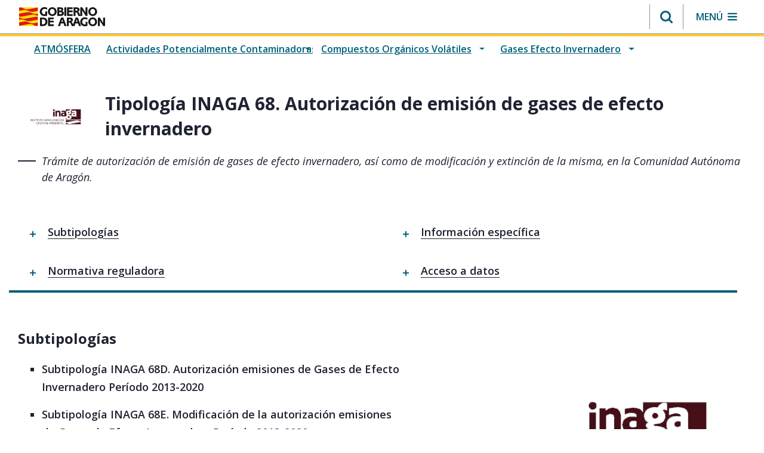

--- FILE ---
content_type: text/css;charset=UTF-8
request_url: https://www.aragon.es/o/aragon-theme/css/clay.css?browserId=chrome&themeId=aragontheme_WAR_aragontheme&minifierType=css&languageId=es_ES&t=1765556828000
body_size: 747499
content:
/*1765556828000*/
@charset "UTF-8";
/**
 * Clay 3.84.0
 *
 * SPDX-FileCopyrightText: © 2020 Liferay, Inc. <https://liferay.com>
 * SPDX-FileCopyrightText: © 2020 Contributors to the project Clay <https://github.com/liferay/clay/graphs/contributors>
 *
 * SPDX-License-Identifier: BSD-3-Clause
 */
/**
 * Bootstrap v4.4.1
 *
 * SPDX-FileCopyrightText: © 2019 Twitter, Inc. <https://twitter.com>
 * SPDX-FileCopyrightText: © 2019 The Bootstrap Authors <https://getbootstrap.com/>
 *
 * SPDX-License-Identifier: LicenseRef-MIT-Bootstrap
 */
:root {
  --desy-color-white: #ffffff;
  --desy-color-black: #1f2331;
  --desy-color-neutral-dark: #5e616b;
  --desy-color-neutral-base: #92949B;
  --desy-color-neutral-light: #ededec;
  --desy-color-neutral-lighter: #f6f6f5;
  --desy-color-primary-dark: #00475C;
  --desy-color-primary-base: #00607a;
  --desy-color-primary-light: #d6eaf0;
  --desy-color-warning-dark: #b88e12;
  --desy-color-warning-base: #fdcb33;
  --desy-color-warning-light: #fef6b2;
  --desy-color-alert-dark: #a40014;
  --desy-color-alert-base: #d22333;
  --desy-color-alert-light: #fbd3ce;
  --desy-color-success-dark: #158930;
  --desy-color-success-base: #24d14c;
  --desy-color-success-light: #dcf8e2;
  --desy-color-link-dark: #00475C;
  --desy-color-link-base: #00607a;
  --desy-color-link-light: #d6eaf0;
  --s-xs: 0.25rem;
  --s-sm: 0.5rem;
  --s-base: 1rem;
  --s-lg: 1.75rem;
  --s-xl: 2.5rem;
  --s-2xl: 5rem;
  --s-3xl: 10rem;
  --spacer-1: 0.25rem;
  --spacer-2: 0.5rem;
  --spacer-3: 1rem;
  --spacer-4: 1.75rem;
  --spacer-5: 2.5rem;
  --spacer-6: 5rem;
  --spacer-10: 10rem;
  --desy-text-size-base: 1rem;
  --desy-text-size-xs: 0.75rem;
  --desy-text-size-sm: 0.875rem;
  --desy-text-size-lg: 1.125rem;
  --desy-text-size-xl: 1.25rem;
  --openSans: Open Sans, ui-sans-serif, system-ui, -apple-system, BlinkMacSystemFont, Segoe UI, Roboto, Helvetica Neue, Arial, Noto Sans, sans-serif, Apple Color Emoji, Segoe UI Emoji, Segoe UI Symbol, Noto Color Emoji;
  --openSansSemiBold: Open Sans, ui-sans-serif, system-ui, -apple-system, BlinkMacSystemFont, Segoe UI, Roboto, Helvetica Neue, Arial, Noto Sans, sans-serif, Apple Color Emoji, Segoe UI Emoji, Segoe UI Symbol, Noto Color Emoji;
  --openSansBold: Open Sans, ui-sans-serif, system-ui, -apple-system, BlinkMacSystemFont, Segoe UI, Roboto, Helvetica Neue, Arial, Noto Sans, sans-serif, Apple Color Emoji, Segoe UI Emoji, Segoe UI Symbol, Noto Color Emoji;
  --openSansSemiBoldItalic: Open Sans, ui-sans-serif, system-ui, -apple-system, BlinkMacSystemFont, Segoe UI, Roboto, Helvetica Neue, Arial, Noto Sans, sans-serif, Apple Color Emoji, Segoe UI Emoji, Segoe UI Symbol, Noto Color Emoji;
  --desy-font-weight-normal: 400;
  --desy-font-weight-semibold: 600;
  --desy-font-weight-bold: 700;
  --desy-border-radius: 0.1875rem;
}

:root {
  --blue: #007bff;
  --indigo: #6610f2;
  --purple: #6f42c1;
  --pink: #e83e8c;
  --red: #dc3545;
  --orange: #fd7e14;
  --yellow: #ffc107;
  --green: #28a745;
  --teal: #20c997;
  --cyan: #17a2b8;
  --white: #ffffff;
  --gray: #6c757d;
  --gray-dark: #343a40;
  --primary: #00607a;
  --secondary: #d6eaf0;
  --success: #158930;
  --info: #00475C;
  --warning: #b88e12;
  --danger: #a40014;
  --light: #ededec;
  --dark: #5e616b;
  --breakpoint-xs: 0;
  --breakpoint-sm: 640px;
  --breakpoint-md: 768px;
  --breakpoint-lg: 1024px;
  --breakpoint-xl: 1280px;
  --font-family-sans-serif: Open Sans, ui-sans-serif, system-ui, -apple-system, BlinkMacSystemFont, "Segoe UI", Roboto, "Helvetica Neue", Arial, "Noto Sans", sans-serif, "Apple Color Emoji", "Segoe UI Emoji", "Segoe UI Symbol", "Noto Color Emoji";
  --font-family-monospace: SFMono-Regular, Menlo, Monaco, Consolas, "Liberation Mono", "Courier New", monospace;
}

/* SPDX-SnippetBegin
 * SPDX-License-Identifier: MIT
 * SPDX-SnippetCopyrightText: © 2016 Nicolas Gallagher and Jonathan Neal <https://github.com/necolas/normalize.css>
 */
*,
*::before,
*::after {
  box-sizing: border-box;
}

html {
  -webkit-text-size-adjust: 100%;
  -webkit-tap-highlight-color: rgba(31, 35, 49, 0);
}

main {
  display: block;
}

body {
  background-color: #ffffff;
  color: #1f2331;
  font-family: Open Sans, ui-sans-serif, system-ui, -apple-system, BlinkMacSystemFont, Segoe UI, Roboto, Helvetica Neue, Arial, Noto Sans, sans-serif, Apple Color Emoji, Segoe UI Emoji, Segoe UI Symbol, Noto Color Emoji;
  font-size: 1rem;
  -moz-osx-font-smoothing: auto;
  -webkit-font-smoothing: auto;
  font-weight: var(--font-weight-normal, 400);
  line-height: 1.5;
  margin: 0;
  -ms-overflow-style: scrollbar;
  text-align: inherit;
}

h1,
h2,
h3,
h4,
h5,
h6 {
  margin-bottom: 0.5rem;
  margin-top: 0;
}

p {
  margin-bottom: 1rem;
  margin-top: 0;
}

abbr[title],
abbr[data-original-title] {
  cursor: help;
  text-decoration: underline;
  text-decoration: underline dotted;
  text-decoration-skip-ink: none;
}

address {
  font-style: normal;
  margin-bottom: 1rem;
}

ol,
ul,
dl {
  margin-bottom: 1rem;
  margin-top: 0;
}

ol ol,
ul ul,
ol ul,
ul ol {
  margin-bottom: 0;
}

dt {
  font-weight: var(--font-weight-bold, 700);
}

dd {
  margin-bottom: 0.5rem;
  margin-left: 0;
}

blockquote {
  margin: 0 0 1rem;
}

b,
strong {
  font-weight: var(--font-weight-bolder, 700);
}

sub,
sup {
  line-height: 0;
  position: relative;
  vertical-align: baseline;
}

sub {
  bottom: -0.25em;
}

sup {
  top: -0.5em;
}

a {
  color: #00607a;
  text-decoration: underline;
}
a:hover {
  color: #00475C;
  text-decoration: underline;
}
pre,
code,
kbd,
samp {
  font-family: SFMono-Regular, Menlo, Monaco, Consolas, "Liberation Mono", "Courier New", monospace;
}

pre {
  margin-bottom: 1rem;
  margin-top: 0;
  overflow: auto;
}

figure {
  margin: 0 0 1rem;
}

img {
  vertical-align: middle;
}

svg {
  overflow: hidden;
  vertical-align: middle;
}

label {
  display: inline-block;
  margin-bottom: 0.5rem;
}

input,
button,
select,
optgroup,
textarea {
  font-family: inherit;
  font-size: inherit;
  line-height: inherit;
  margin: 0;
}

button,
input {
  overflow: visible;
}

select {
  word-wrap: normal;
}

button,
[type=button],
[type=reset],
[type=submit] {
  cursor: pointer;
  -webkit-appearance: button;
}

button::-moz-focus-inner,
[type=button]::-moz-focus-inner,
[type=reset]::-moz-focus-inner,
[type=submit]::-moz-focus-inner {
  border-style: none;
}

input[type=date],
input[type=time],
input[type=datetime-local],
input[type=month] {
  -webkit-appearance: listbox;
}

textarea {
  overflow: auto;
}

fieldset {
  border: 0;
  margin: 0;
  min-width: 0;
  padding: 0;
}

legend {
  color: inherit;
  display: block;
  font-size: 1.5rem;
  line-height: inherit;
  margin-bottom: 0.5rem;
  max-width: 100%;
  padding: 0;
  white-space: normal;
  width: 100%;
}

progress {
  vertical-align: baseline;
}

[type=number]::-webkit-inner-spin-button,
[type=number]::-webkit-outer-spin-button {
  height: auto;
}

[type=search] {
  outline-offset: -2px;
  -webkit-appearance: none;
}

[type=search]::-webkit-search-decoration {
  -webkit-appearance: none;
}

::-webkit-file-upload-button {
  -webkit-appearance: button;
  font: inherit;
}

output {
  display: inline-block;
}

summary {
  display: list-item;
  cursor: pointer;
}

template {
  display: none;
}

[hidden] {
  display: none !important;
}

/* SPDX-SnippetEnd */
h1,
h2,
h3,
h4,
h5,
h6,
.h1,
.h2,
.h3,
.h4,
.h5,
.h6 {
  font-weight: 700;
  line-height: 1.25;
  margin-bottom: 0.5rem;
}

h1,
.h1 {
  font-size: var(--h1-font-size, 1.875rem);
}
h2,
.h2 {
  font-size: var(--h2-font-size, 1.5rem);
}
h3,
.h3 {
  font-size: var(--h3-font-size, 1.125rem);
}
h4,
.h4 {
  font-size: var(--h4-font-size, 1rem);
}
h5,
.h5 {
  font-size: var(--h5-font-size, 0.875rem);
}
h6,
.h6 {
  font-size: var(--h6-font-size, 0.8125rem);
}
.lead {
  font-size: calc(1rem * 1.25);
  font-weight: 300;
}

.display-1 {
  font-size: 6rem;
  font-weight: 300;
  line-height: 1.25;
}

.display-2 {
  font-size: 5.5rem;
  font-weight: 300;
  line-height: 1.25;
}

.display-3 {
  font-size: 4.5rem;
  font-weight: 300;
  line-height: 1.25;
}

.display-4 {
  font-size: 3.5rem;
  font-weight: 300;
  line-height: 1.25;
}

hr {
  border-color: #92949B;
  border-style: solid;
  border-width: 0.0625rem 0 0 0;
  margin-bottom: 1rem;
  margin-top: 1rem;
}

small,
.small {
  font-size: 80%;
  font-weight: var(--font-weight-normal, 400);
}

mark,
.mark {
  background-color: #fcf8e3;
  box-decoration-break: clone;
  box-shadow: -0.25em 0 0 #fcf8e3;
  display: inline;
  line-height: normal;
  padding: 2px 0.25em 3px 0;
  position: relative;
  white-space: pre-wrap;
}
mark:before,
.mark:before {
  background-color: #fcf8e3;
  bottom: 0;
  content: "";
  display: block;
  position: absolute;
  right: 100%;
  top: 0;
  width: 0.25em;
  z-index: -1;
}

.list-unstyled {
  list-style: none;
  padding-left: 0;
}

.list-inline {
  list-style: none;
  padding-left: 0;
}

.list-inline-item {
  display: inline-block;
}
.list-inline-item:not(:last-child) {
  margin-right: 0.5rem;
}

.initialism {
  font-size: 90%;
  text-transform: uppercase;
}

.blockquote {
  font-size: calc(1rem * 1.25);
  margin-bottom: 1rem;
}

.blockquote-footer {
  color: #6c757d;
  display: block;
  font-size: 80%;
}
.blockquote-footer::before {
  content: "— ";
}

.reference-mark {
  display: inline-block;
  font-size: 0.75rem;
  position: relative;
  vertical-align: super;
}
.reference-mark.lexicon-icon {
  vertical-align: super;
}

.c-kbd-group {
  font-size: 0.875rem;
}
.c-kbd-group > .c-kbd {
  font-size: inherit;
}

.c-kbd {
  background-color: transparent;
  border-radius: 2px;
  border-color: transparent;
  border-style: solid;
  border-width: 1px;
  box-shadow: none;
  color: inherit;
  display: inline-block;
  font-family: Open Sans, ui-sans-serif, system-ui, -apple-system, BlinkMacSystemFont, Segoe UI, Roboto, Helvetica Neue, Arial, Noto Sans, sans-serif, Apple Color Emoji, Segoe UI Emoji, Segoe UI Symbol, Noto Color Emoji;
  font-size: 0.875rem;
  font-weight: var(--font-weight-semi-bold, 600);
  height: 1.5rem;
  line-height: 1.375rem;
  min-width: 1.5rem;
  padding-bottom: 0;
  padding-left: 0.3125rem;
  padding-right: 0.3125rem;
  padding-top: 0;
  text-align: center;
  text-transform: capitalize;
}

.c-kbd > .c-kbd {
  border-width: 0px;
  font-size: inherit;
  font-weight: inherit;
  height: auto;
  line-height: inherit;
  min-width: 0;
  padding: 0;
}
.c-kbd > .c-kbd[class*=c-kbd-] {
  border-width: inherit;
  height: inherit;
  min-width: inherit;
  padding: inherit;
}
.c-kbd > .c-kbd[class*=c-kbd-]:first-child {
  margin-left: -0.3125rem;
}
.c-kbd > .c-kbd[class*=c-kbd-]:last-child {
  margin-right: -0.3125rem;
}
.c-kbd > .c-kbd.c-kbd-monospaced {
  padding: 0;
}
.c-kbd > .c-kbd-separator {
  font-weight: var(--font-weight-normal, 400);
}

.c-kbd-monospaced {
  padding: 0;
}

.c-kbd-inline {
  border-width: 0px;
  font-weight: var(--font-weight-light, 400);
  height: auto;
  line-height: inherit;
  min-width: 0;
  padding: 0;
}
.c-kbd-inline .c-kbd-separator {
  font-weight: inherit;
}

.c-kbd-sm,
.c-kbd.c-kbd-sm {
  font-size: 0.75rem;
}

.c-kbd-group-sm {
  font-size: 0.75rem;
}
.c-kbd-lg,
.c-kbd.c-kbd-lg {
  font-size: 1rem;
}

.c-kbd-group-lg {
  font-size: 1rem;
}
.c-kbd-group-light {
  color: #d6eaf0;
}

.c-kbd-light {
  background-color: #ffffff;
  border-color: #ced4da;
  color: #d6eaf0;
}

.c-kbd-group-dark {
  color: #ffffff;
}

.c-kbd-dark {
  background-color: #727580;
  border-color: #727580;
  color: #ffffff;
}

.text-truncate {
  display: block;
}

.text-truncate-inline {
  display: inline-flex;
  max-width: 100%;
}
.text-truncate-inline .text-truncate {
  display: inline-block;
  max-width: 100%;
  overflow: hidden;
  text-overflow: ellipsis;
  vertical-align: bottom;
  white-space: nowrap;
  word-wrap: normal;
}

code {
  color: #e83e8c;
  font-size: 87.5%;
  word-wrap: break-word;
}
a > code {
  color: inherit;
}

kbd {
  background-color: #212529;
  border-radius: 0.2rem;
  color: #ffffff;
  font-size: 87.5%;
  padding: 0.2rem 0.4rem;
}
kbd kbd {
  font-size: 100%;
  font-weight: var(--font-weight-bold, 700);
  padding: 0;
}

pre {
  color: #212529;
  display: block;
  font-size: 87.5%;
}
pre code {
  color: inherit;
  font-size: inherit;
  word-break: normal;
}

.pre-scrollable {
  max-height: 340px;
  overflow-y: scroll;
}

.img-fluid {
  height: auto;
  max-width: 100%;
}

.img-thumbnail {
  background-color: #ffffff;
  border: 0.0625rem solid #dee2e6;
  border-radius: 0.1875rem;
  height: auto;
  max-width: 100%;
  padding: 0.25rem;
}

.figure {
  display: inline-block;
}

.figure-img {
  line-height: 1;
  margin-bottom: 0.5rem;
}

.figure-caption {
  color: #6c757d;
  font-size: 90%;
}

.carousel {
  position: relative;
}

.carousel.pointer-event {
  touch-action: pan-y;
}

.carousel-inner {
  overflow: hidden;
  position: relative;
  width: 100%;
}
.carousel-inner::after {
  clear: both;
  content: "";
  display: block;
}

.carousel-item {
  backface-visibility: hidden;
  display: none;
  float: left;
  margin-right: -100%;
  position: relative;
  transition: transform 0.6s ease-in-out;
  width: 100%;
}
@media (prefers-reduced-motion: reduce) {
  .carousel-item {
    transition: none;
  }
}

.carousel-item.active,
.carousel-item-next,
.carousel-item-prev {
  display: block;
}

.carousel-item-next:not(.carousel-item-left),
.active.carousel-item-right {
  transform: translateX(100%);
}

.carousel-item-prev:not(.carousel-item-right),
.active.carousel-item-left {
  transform: translateX(-100%);
}

.carousel-fade .carousel-item {
  opacity: 0;
  transform: none;
  transition-property: opacity;
}
.carousel-fade .carousel-item.active,
.carousel-fade .carousel-item-next.carousel-item-left,
.carousel-fade .carousel-item-prev.carousel-item-right {
  opacity: 1;
  z-index: 1;
}
.carousel-fade .active.carousel-item-left,
.carousel-fade .active.carousel-item-right {
  opacity: 0;
  transition: opacity 0s 0.6s;
  z-index: 0;
}
@media (prefers-reduced-motion: reduce) {
  .carousel-fade .active.carousel-item-left,
  .carousel-fade .active.carousel-item-right {
    transition: none;
  }
}

.carousel-control-prev,
.carousel-control-next {
  align-items: center;
  bottom: 0;
  color: #ffffff;
  display: flex;
  justify-content: center;
  opacity: 0.5;
  position: absolute;
  text-align: center;
  top: 0;
  transition: opacity 0.15s ease;
  width: 15%;
  z-index: 1;
}
@media (prefers-reduced-motion: reduce) {
  .carousel-control-prev,
  .carousel-control-next {
    transition: none;
  }
}
.carousel-control-prev:hover, .carousel-control-prev:focus,
.carousel-control-next:hover,
.carousel-control-next:focus {
  color: #ffffff;
  opacity: 0.9;
  outline: 0;
  text-decoration: none;
}

.carousel-control-prev {
  left: 0;
}

.carousel-control-next {
  right: 0;
}

.carousel-control-prev-icon,
.carousel-control-next-icon {
  background: no-repeat 50%/100% 100%;
  display: inline-block;
  height: 20px;
  width: 20px;
}

.carousel-control-prev-icon {
  background-image: url("data:image/svg+xml;charset=utf8,%3Csvg%20xmlns='http://www.w3.org/2000/svg'%20fill='%23ffffff'%20width='8'%20height='8'%20viewBox='0%200%208%208'%3E%3Cpath%20d='M5.25%200l-4%204%204%204%201.5-1.5L4.25%204l2.5-2.5L5.25%200z'/%3E%3C/svg%3E");
}

.carousel-control-next-icon {
  background-image: url("data:image/svg+xml;charset=utf8,%3Csvg%20xmlns='http://www.w3.org/2000/svg'%20fill='%23ffffff'%20width='8'%20height='8'%20viewBox='0%200%208%208'%3E%3Cpath%20d='M2.75%200l-1.5%201.5L3.75%204l-2.5%202.5L2.75%208l4-4-4-4z'/%3E%3C/svg%3E");
}

.carousel-indicators {
  bottom: 0;
  display: flex;
  justify-content: center;
  left: 0;
  list-style: none;
  margin-left: 15%;
  margin-right: 15%;
  padding-left: 0;
  position: absolute;
  right: 0;
  z-index: 15;
}
.carousel-indicators li {
  background-clip: padding-box;
  background-color: #ffffff;
  border-bottom: 10px solid transparent;
  border-top: 10px solid transparent;
  box-sizing: content-box;
  cursor: pointer;
  flex: 0 1 auto;
  height: 3px;
  margin-left: 3px;
  margin-right: 3px;
  opacity: 0.5;
  text-indent: -999px;
  transition: opacity 0.6s ease;
  width: 30px;
}
@media (prefers-reduced-motion: reduce) {
  .carousel-indicators li {
    transition: none;
  }
}
.carousel-indicators .active {
  opacity: 1;
}

.carousel-caption {
  position: absolute;
  right: 15%;
  bottom: 20px;
  left: 15%;
  z-index: 10;
  padding-top: 20px;
  padding-bottom: 20px;
  color: #ffffff;
  text-align: center;
}

.jumbotron {
  background-color: #e9ecef;
  border-radius: 0.3rem;
  margin-bottom: 2rem;
  padding: 2rem 1rem;
}
@media (min-width: 640px) {
  .jumbotron {
    padding: 4rem 2rem;
  }
}

.jumbotron-fluid {
  border-radius: 0;
  padding-left: 0;
  padding-right: 0;
}

@keyframes spinner-border {
  to {
    transform: rotate(360deg);
  }
}
.spinner-border {
  animation: spinner-border 0.75s linear infinite;
  border-color: currentColor transparent currentColor currentColor;
  border-radius: 50%;
  border-style: solid;
  border-width: 0.25em;
  display: inline-block;
  height: 2rem;
  vertical-align: text-bottom;
  width: 2rem;
}

.spinner-border-sm {
  border-width: 0.2em;
  height: 1rem;
  width: 1rem;
}

@keyframes spinner-grow {
  0% {
    transform: scale(0);
  }
  50% {
    opacity: 1;
  }
}
.spinner-grow {
  animation: spinner-grow 0.75s linear infinite;
  background-color: currentColor;
  border-radius: 50%;
  display: inline-block;
  height: 2rem;
  opacity: 0;
  vertical-align: text-bottom;
  width: 2rem;
}

.spinner-grow-sm {
  height: 1rem;
  width: 1rem;
}

.toast {
  backdrop-filter: blur(10px);
  background-clip: padding-box;
  background-color: rgba(255, 255, 255, 0.85);
  border: 1px solid rgba(0, 0, 0, 0.1);
  border-radius: 0.25rem;
  box-shadow: 0 0.25rem 0.75rem rgba(31, 35, 49, 0.1);
  font-size: 0.875rem;
  max-width: 350px;
  opacity: 0;
  overflow: hidden;
}
.toast:not(:last-child) {
  margin-bottom: 0.75rem;
}
.toast.showing {
  opacity: 1;
}
.toast.show {
  display: block;
  opacity: 1;
}
.toast.hide {
  display: none;
}

.toast-header {
  align-items: center;
  background-clip: padding-box;
  background-color: rgba(255, 255, 255, 0.85);
  border-bottom: 1px solid rgba(0, 0, 0, 0.05);
  color: #6c757d;
  display: flex;
  padding: 0.25rem 0.75rem;
}

.toast-body {
  padding: 0.75rem;
}

.lexicon-icon {
  display: inline-block;
  fill: currentColor;
  height: 1em;
  margin-top: -3px;
  vertical-align: middle;
  width: 1em;
}

.lexicon-icon-sm {
  font-size: 0.5rem;
}

.lexicon-icon-lg {
  font-size: 2rem;
}

.lexicon-icon-xl {
  font-size: 8rem;
}

.order-arrow-down-active .order-arrow-arrow-down {
  fill: rgba(31, 35, 49, 0.9);
}

.order-arrow-up-active .order-arrow-arrow-up {
  fill: rgba(31, 35, 49, 0.9);
}

a.collapse-icon,
button.collapse-icon {
  padding-right: 2.28125rem;
}
a.collapse-icon .c-inner,
button.collapse-icon .c-inner {
  margin-right: -2.28125rem;
}

.collapse-icon-closed .lexicon-icon,
.collapse-icon-open .lexicon-icon {
  display: block;
}

.collapse-icon .collapse-icon-closed,
.collapse-icon .collapse-icon-open {
  height: 1em;
  position: absolute;
  right: 0.9375rem;
  top: calc(0.5rem + 0.0625rem + (((0.9375em * 1.5) - 1em) * 0.5));
  width: 1em;
}
.collapse-icon .collapse-icon-closed .lexicon-icon,
.collapse-icon .collapse-icon-open .lexicon-icon {
  margin-top: 0;
}
.collapse-icon .collapse-icon-closed {
  display: none;
}
.collapse-icon .collapse-icon-open {
  display: inline-block;
}

.collapsed .collapse-icon-closed {
  display: inline-block;
}
.collapsed .collapse-icon-open {
  display: none;
}

.collapse-icon.collapse-icon-middle .collapse-icon-closed,
.collapse-icon.collapse-icon-middle .collapse-icon-open {
  margin-top: 0;
  top: 50%;
  -ms-transform: translateY(-50%);
  transform: translateY(-50%);
}

.aspect-ratio {
  display: block;
  overflow: hidden;
  position: relative;
  padding-bottom: calc(1 / 1 * 100%);
}

.aspect-ratio-item {
  left: 0;
  position: absolute;
  word-wrap: break-word;
}

.sticker-img, .aspect-ratio-item-fluid {
  max-width: 100%;
  position: absolute;
  word-wrap: break-word;
}

.aspect-ratio-item-vertical-fluid {
  max-height: 100%;
  position: absolute;
  word-wrap: break-word;
}

.aspect-ratio-item-flush {
  max-width: none;
  position: absolute;
  width: 100.6%;
}

.aspect-ratio-item-vertical-flush {
  height: 100.6%;
  max-height: none;
  position: absolute;
}

.aspect-ratio-item-top-left {
  position: absolute;
  bottom: auto;
  left: 0;
  right: auto;
  top: 0;
}

.aspect-ratio-item-top-center {
  position: absolute;
  bottom: auto;
  left: 50%;
  right: auto;
  top: 0;
  transform: translateX(-50%);
}

.aspect-ratio-item-top-right {
  position: absolute;
  bottom: auto;
  left: auto;
  right: 0;
  top: 0;
}

.aspect-ratio-item-right-middle {
  position: absolute;
  bottom: auto;
  left: auto;
  right: 0;
  top: 50%;
  transform: translateY(-50%);
}

.aspect-ratio-item-bottom-right {
  position: absolute;
  bottom: 0;
  left: auto;
  right: 0;
  top: auto;
}

.aspect-ratio-item-bottom-center {
  position: absolute;
  bottom: 0;
  left: 50%;
  right: auto;
  transform: translateX(-50%);
}

.aspect-ratio-item-bottom-left {
  position: absolute;
  bottom: 0;
  left: 0;
  right: auto;
  top: auto;
}

.aspect-ratio-item-left-middle {
  position: absolute;
  bottom: auto;
  left: 0;
  right: auto;
  top: 50%;
  transform: translateY(-50%);
}

.sticker-img, .aspect-ratio-item-center-middle {
  position: absolute;
  bottom: auto;
  left: 50%;
  right: auto;
  top: 50%;
  transform: translate(-50%, -50%);
}

.aspect-ratio-3-to-2 {
  padding-bottom: calc(2 / 3 * 100%);
}

.aspect-ratio-4-to-3 {
  padding-bottom: calc(3 / 4 * 100%);
}

.aspect-ratio-8-to-3 {
  padding-bottom: calc(3 / 8 * 100%);
}

.aspect-ratio-8-to-5 {
  padding-bottom: calc(5 / 8 * 100%);
}

.aspect-ratio-16-to-9 {
  padding-bottom: calc(9 / 16 * 100%);
}

.aspect-ratio-bg-contain {
  background-position: center;
  background-repeat: no-repeat;
  background-size: contain;
}

.aspect-ratio-bg-cover {
  background-position: center;
  background-repeat: no-repeat;
  background-size: cover;
}

.aspect-ratio-bg-center {
  background-position: center;
  background-repeat: no-repeat;
}

.btn {
  background-color: transparent;
  border-color: transparent;
  border-style: solid;
  border-width: 0.0625rem;
  border-radius: 0.1875rem;
  color: #1f2331;
  cursor: pointer;
  display: inline-block;
  font-size: 1rem;
  font-weight: var(--font-weight-normal, 400);
  line-height: 1.5;
  padding-bottom: 0.5rem;
  padding-left: 0.75rem;
  padding-right: 0.75rem;
  padding-top: 0.5rem;
  text-align: center;
  text-transform: none;
  transition: color 0.15s ease-in-out, background-color 0.15s ease-in-out, border-color 0.15s ease-in-out, box-shadow 0.15s ease-in-out;
  -ms-user-select: none;
  -moz-user-select: none;
  -webkit-user-select: none;
  user-select: none;
  vertical-align: middle;
}
@media (prefers-reduced-motion: reduce) {
  .btn {
    transition: none;
  }
}
.btn:hover {
  color: #1f2331;
  text-decoration: none;
}
.btn:focus, .btn.focus {
  box-shadow: 0 0 0 0.2rem #1f2331;
  outline: 0;
}
.btn:active:focus {
  box-shadow: 0 0 0 0.2rem #1f2331;
}
.btn:disabled, .btn.disabled {
  cursor: not-allowed;
  opacity: 0.65;
}
.btn:disabled:focus, .btn.disabled:focus {
  box-shadow: none;
}
.btn:disabled:active, .btn.disabled:active {
  pointer-events: none;
}
.btn .c-inner {
  margin-bottom: -0.5rem;
  margin-left: -0.75rem;
  margin-right: -0.75rem;
  margin-top: -0.5rem;
}
.btn .inline-item {
  line-height: 1;
  margin-top: -3px;
}
.btn .inline-item .lexicon-icon {
  margin-top: 0;
}
.btn .btn-section {
  display: block;
  font-size: 0.6875rem;
  font-weight: var(--font-weight-normal, 400);
  line-height: 1;
}
fieldset:disabled a.btn {
  cursor: not-allowed;
  opacity: 0.65;
}
fieldset:disabled a.btn:focus {
  box-shadow: none;
}
fieldset:disabled a.btn:active {
  pointer-events: none;
}

.btn-xs {
  font-size: 0.75rem;
  padding-bottom: 0.125rem;
  padding-left: 0.5rem;
  padding-right: 0.5rem;
  padding-top: 0.125rem;
}
.btn-xs .c-inner {
  margin-bottom: -0.125rem;
  margin-left: -0.5rem;
  margin-right: -0.5rem;
  margin-top: -0.125rem;
}
.btn-xs .inline-item {
  font-size: inherit;
  margin-top: -3px;
}
.btn-xs .inline-item-before {
  margin-right: 0.25rem;
}
.btn-xs .inline-item-after {
  margin-left: 0.25rem;
}
.btn-xs .btn-section {
  font-size: 0.375rem;
}
.btn-group-lg > .btn,
.btn-group-lg .btn-group > .btn, .btn-lg {
  border-radius: 0.3rem;
  font-size: 1.125rem;
  line-height: 1.75;
  padding-bottom: 0.5rem;
  padding-left: 1rem;
  padding-right: 1rem;
  padding-top: 0.5rem;
}
.btn-group-lg > .btn .c-inner,
.btn-group-lg .btn-group > .btn .c-inner, .btn-lg .c-inner {
  margin-bottom: -0.5rem;
  margin-left: -1rem;
  margin-right: -1rem;
  margin-top: -0.5rem;
}
.btn-group-lg > .btn .btn-section,
.btn-group-lg .btn-group > .btn .btn-section, .btn-lg .btn-section {
  font-size: 0.8125rem;
}
.form-group-sm .btn, .btn-group-sm > .btn,
.btn-group-sm .btn-group > .btn, .btn-sm {
  border-radius: 0.2rem;
  font-size: 0.875rem;
  line-height: 1.25;
  padding-bottom: 0.25rem;
  padding-left: 0.5rem;
  padding-right: 0.5rem;
  padding-top: 0.25rem;
}
.form-group-sm .btn .c-inner, .btn-group-sm > .btn .c-inner,
.btn-group-sm .btn-group > .btn .c-inner, .btn-sm .c-inner {
  margin-bottom: -0.25rem;
  margin-left: -0.5rem;
  margin-right: -0.5rem;
  margin-top: -0.25rem;
}
.form-group-sm .btn .btn-section, .btn-group-sm > .btn .btn-section,
.btn-group-sm .btn-group > .btn .btn-section, .btn-sm .btn-section {
  font-size: 0.5625rem;
}
.btn-block {
  display: block;
  width: 100%;
}
.btn-block + .btn-block {
  margin-top: 0.5rem;
}

input[type=submit].btn-block,
input[type=reset].btn-block,
input[type=button].btn-block {
  width: 100%;
}

.menubar-toggler, .btn-unstyled {
  background-color: rgba(0, 0, 0, 0.001);
  border-width: 0;
  cursor: pointer;
  font-size: inherit;
  font-weight: inherit;
  line-height: inherit;
  max-width: 100%;
  padding: 0;
  text-align: left;
  text-transform: inherit;
  vertical-align: baseline;
}
.menubar-toggler .c-inner, .btn-unstyled .c-inner {
  margin: 0;
  max-width: none;
}
.btn-monospaced.btn-xs {
  height: 1.5rem;
  width: 1.5rem;
}
.btn-monospaced {
  align-items: center;
  display: inline-flex;
  flex-direction: column;
  height: 2.625rem;
  justify-content: center;
  line-height: 1;
  overflow: hidden;
  padding-bottom: 0;
  padding-left: 0;
  padding-right: 0;
  padding-top: 0;
  text-align: center;
  white-space: normal;
  width: 2.625rem;
  overflow-wrap: break-word;
  word-wrap: break-word;
}
.btn-monospaced .c-inner {
  margin-bottom: 0;
  margin-left: 0;
  margin-right: 0;
  margin-top: 0;
  align-items: center;
  display: flex;
  flex-direction: column;
  height: 100%;
  justify-content: center;
  padding: 0;
  width: 100%;
}
.btn-monospaced .lexicon-icon {
  margin-top: 0;
}
.btn-monospaced .inline-item {
  margin-top: 0;
}
.btn-group-vertical > .btn-monospaced.btn-lg, .btn-group-lg .btn-monospaced, .btn-monospaced.btn-lg {
  height: 3rem;
  width: 3rem;
}
.btn-group-vertical > .btn-monospaced.btn-sm, .btn-group-sm .btn-monospaced, .btn-monospaced.btn-sm {
  height: 1.719rem;
  width: 1.719rem;
}
.btn-primary {
  background-color: #00607a;
  border-color: #00607a;
  color: #ffffff;
  text-decoration: none;
  font-weight: 600;
}
.btn-primary:hover {
  background-color: #00475C;
  background-image: none;
  border-color: #00475C;
  color: #ffffff;
}
.btn-primary:focus, .focus.btn-primary {
  background-color: #fdcb33;
  border-color: #003847;
  color: #1f2331;
}
.btn-primary:active {
  background-color: #003847;
  border-color: #002e3a;
  color: #00607a;
}
.active.btn-primary {
  background-color: #003847;
  border-color: #002e3a;
  color: #00607a;
}
.btn-primary:disabled, .disabled.btn-primary {
  background-color: #00607a;
  border-color: #00607a;
  color: #ffffff;
}
[aria-expanded=true].btn-primary, .show.btn-primary {
  background-color: #003847;
  border-color: #002e3a;
  color: #00607a;
}
.form-file-input:focus + .btn-primary {
  background-color: #004254;
  border-color: #003847;
  color: #ffffff;
}
.btn-secondary {
  background-color: #ffffff;
  border-color: #00607a;
  color: #00607a;
  text-decoration: none;
  font-weight: 600;
}
.btn-secondary:hover {
  background-color: #ededec;
  background-image: none;
  border-color: #00607a;
  color: #00607a;
}
.btn-secondary:focus, .focus.btn-secondary {
  background-color: #fdcb33;
  border-color: #b1d7e2;
  color: #1f2331;
}
.btn-secondary:active {
  background-color: #b1d7e2;
  border-color: #00607a;
  color: #00607a;
}
.active.btn-secondary {
  background-color: #b1d7e2;
  border-color: #00607a;
  color: #00607a;
}
.btn-secondary:disabled, .disabled.btn-secondary {
  background-color: #d6eaf0;
  border-color: #d6eaf0;
  color: #212529;
}
[aria-expanded=true].btn-secondary, .show.btn-secondary {
  background-color: #b1d7e2;
  border-color: #00607a;
  color: #00607a;
}
.form-file-input:focus + .btn-secondary {
  background-color: #badce6;
  border-color: #b1d7e2;
  color: #212529;
}
.btn-success {
  background-color: #24d14c;
  border-color: #24d14c;
  color: #1f2331;
  font-weight: 600;
}
.btn-success:hover {
  background-color: #106824;
  border-color: #0e5d21;
  color: #ffffff;
}
.btn-success:focus, .focus.btn-success {
  background-color: #fdcb33;
  border-color: #0e5d21;
  color: #1f2331;
}
.btn-success:active {
  background-color: #0e5d21;
  border-color: #0d521d;
  color: #1f2331;
}
.active.btn-success {
  background-color: #0e5d21;
  border-color: #0d521d;
  color: #1f2331;
}
.btn-success:disabled, .disabled.btn-success {
  background-color: #158930;
  border-color: #158930;
  color: #ffffff;
}
[aria-expanded=true].btn-success, .show.btn-success {
  background-color: #0e5d21;
  border-color: #0d521d;
  color: #1f2331;
}
.form-file-input:focus + .btn-success {
  background-color: #106824;
  border-color: #0e5d21;
  color: #ffffff;
}
.btn-info {
  background-color: #00607a;
  border-color: #00475C;
  color: #ffffff;
  font-weight: 600;
}
.btn-info:hover {
  background-color: #00475C;
  background-image: none;
  border-color: #00475C;
  color: #ffffff;
}
.btn-info:focus, .focus.btn-info {
  background-color: #fdcb33;
  border-color: #002029;
  color: #1f2331;
}
.btn-info:active {
  background-color: #002029;
  border-color: #00475C;
  color: #00607a;
}
.active.btn-info {
  background-color: #002029;
  border-color: #00475C;
  color: #00607a;
}
.btn-info:disabled, .disabled.btn-info {
  background-color: #00475C;
  border-color: #00475C;
  color: #ffffff;
}
[aria-expanded=true].btn-info, .show.btn-info {
  background-color: #002029;
  border-color: #00475C;
  color: #00607a;
}
.btn-warning {
  background-color: #fdcb33;
  border-color: #fdcb33;
  color: #1f2331;
  font-weight: 600;
}
.btn-warning:hover {
  background-color: #95730f;
  border-color: #8a6a0d;
  color: #ffffff;
}
.btn-warning:focus, .focus.btn-warning {
  background-color: #fdcb33;
  border-color: #8a6a0d;
  color: #1f2331;
}
.btn-warning:active {
  background-color: #8a6a0d;
  border-color: #7e610c;
  color: #1f2331;
}
.active.btn-warning {
  background-color: #8a6a0d;
  border-color: #7e610c;
  color: #1f2331;
}
.btn-warning:disabled, .disabled.btn-warning {
  background-color: #b88e12;
  border-color: #b88e12;
  color: #ffffff;
}
[aria-expanded=true].btn-warning, .show.btn-warning {
  background-color: #8a6a0d;
  border-color: #7e610c;
  color: #1f2331;
}
.form-file-input:focus + .btn-warning {
  background-color: #95730f;
  border-color: #8a6a0d;
  color: #ffffff;
}
.btn-danger {
  background-color: #d22333;
  border-color: #d22333;
  color: #ffffff;
  font-weight: 600;
}
.btn-danger:hover {
  background-color: #7e000f;
  border-color: #71000e;
  color: #ffffff;
}
.btn-danger:focus, .focus.btn-danger {
  background-color: #fdcb33;
  border-color: #71000e;
  color: #1f2331;
}
.btn-danger:active {
  background-color: #71000e;
  border-color: #64000c;
  color: #1f2331;
}
.active.btn-danger {
  background-color: #71000e;
  border-color: #64000c;
  color: #1f2331;
}
.btn-danger:disabled, .disabled.btn-danger {
  background-color: #a40014;
  border-color: #a40014;
  color: #ffffff;
}
[aria-expanded=true].btn-danger, .show.btn-danger {
  background-color: #71000e;
  border-color: #64000c;
  color: #1f2331;
}
.form-file-input:focus + .btn-danger {
  background-color: #7e000f;
  border-color: #71000e;
  color: #ffffff;
}
.btn-light {
  background-color: #ededec;
  border-color: #ededec;
  color: #212529;
}
.btn-light:hover {
  background-color: #dadad8;
  border-color: #d4d4d2;
  color: #212529;
}
.btn-light:focus, .focus.btn-light {
  background-color: #dadad8;
  border-color: #d4d4d2;
  color: #212529;
}
.btn-light:active {
  background-color: #d4d4d2;
  border-color: #cececb;
  color: #212529;
}
.active.btn-light {
  background-color: #d4d4d2;
  border-color: #cececb;
  color: #212529;
}
.btn-light:disabled, .disabled.btn-light {
  background-color: #ededec;
  border-color: #ededec;
  color: #212529;
}
[aria-expanded=true].btn-light, .show.btn-light {
  background-color: #d4d4d2;
  border-color: #cececb;
  color: #212529;
}
.form-file-input:focus + .btn-light {
  background-color: #dadad8;
  border-color: #d4d4d2;
  color: #212529;
}
.btn-dark {
  background-color: #5e616b;
  border-color: #5e616b;
  color: #ffffff;
}
.btn-dark:hover {
  background-color: #4c4f57;
  border-color: #464850;
  color: #ffffff;
}
.btn-dark:focus, .focus.btn-dark {
  background-color: #4c4f57;
  border-color: #464850;
  color: #ffffff;
}
.btn-dark:active {
  background-color: #464850;
  border-color: #404249;
  color: #ffffff;
}
.active.btn-dark {
  background-color: #464850;
  border-color: #404249;
  color: #ffffff;
}
.btn-dark:disabled, .disabled.btn-dark {
  background-color: #5e616b;
  border-color: #5e616b;
  color: #ffffff;
}
[aria-expanded=true].btn-dark, .show.btn-dark {
  background-color: #464850;
  border-color: #404249;
  color: #ffffff;
}
.form-file-input:focus + .btn-dark {
  background-color: #4c4f57;
  border-color: #464850;
  color: #ffffff;
}
.btn-link {
  border-radius: 0.1875rem;
  color: #00607a;
  font-weight: 600;
  text-decoration: underline;
}
.btn-link:hover {
  color: #00607a;
  text-decoration: underline;
  background-image: none;
  background-color: #ededec;
  border-color: #92949B;
}
.btn-link:focus, .focus.btn-link {
  box-shadow: 0 0 0 0.2rem #1f2331;
  text-decoration: underline;
  background-color: #fdcb33;
  color: #1f2331;
}
.btn-link:active {
  border-color: #00607a;
  color: #00607a;
}
.btn-link:active:focus {
  box-shadow: 0 0 0 0.2rem #1f2331;
}
.active.btn-link {
  border-color: #00607a;
  color: #00607a;
}
.btn-link:disabled, .disabled.btn-link {
  box-shadow: none;
  color: #6c757d;
  text-decoration: none;
}
[aria-expanded=true].btn-link, .show.btn-link {
  border-color: #00607a;
  color: #00607a;
}
.btn-outline-primary {
  border-color: #00607a;
  color: #00607a;
  text-decoration: none;
  font-weight: 600;
}
.btn-outline-primary:hover {
  background-color: #ededec;
  border-color: #00607a;
  color: #00607a;
  background-image: none;
}
.btn-outline-primary:focus, .focus.btn-outline-primary {
  box-shadow: 0 0 0 0.2rem rgba(0, 96, 122, 0.5);
  background-color: #fdcb33;
  color: #1f2331;
}
.btn-outline-primary:active {
  background-color: transparent;
  border-color: transparent;
  color: #00607a;
}
.btn-outline-primary:active:focus {
  box-shadow: 0 0 0 0.2rem rgba(0, 96, 122, 0.5);
}
.active.btn-outline-primary {
  background-color: transparent;
  border-color: transparent;
  color: #00607a;
}
.btn-outline-primary:disabled, .disabled.btn-outline-primary {
  background-color: transparent;
  color: #00607a;
}
[aria-expanded=true].btn-outline-primary, .show.btn-outline-primary {
  background-color: transparent;
  border-color: transparent;
  color: #00607a;
}
.btn-outline-secondary {
  border-color: #00607a;
  color: #00607a;
  text-decoration: none;
  font-weight: 600;
  background-color: #d6eaf0;
}
.btn-outline-secondary:hover {
  background-color: #ededec;
  border-color: #00607a;
  color: #00607a;
  background-image: none;
}
.btn-outline-secondary:focus, .focus.btn-outline-secondary {
  box-shadow: 0 0 0 0.2rem rgba(214, 234, 240, 0.5);
  background-color: #fdcb33;
  color: #1f2331;
}
.btn-outline-secondary:active {
  background-color: #d6eaf0;
  border-color: #00607a;
  color: #00607a;
}
.btn-outline-secondary:active:focus {
  box-shadow: 0 0 0 0.2rem rgba(214, 234, 240, 0.5);
}
.active.btn-outline-secondary {
  background-color: #d6eaf0;
  border-color: #00607a;
  color: #00607a;
}
.btn-outline-secondary:disabled, .disabled.btn-outline-secondary {
  background-color: transparent;
  color: #d6eaf0;
}
[aria-expanded=true].btn-outline-secondary, .show.btn-outline-secondary {
  background-color: #d6eaf0;
  border-color: #00607a;
  color: #00607a;
}
.btn-outline-success {
  border-color: #158930;
  color: #158930;
}
.btn-outline-success:hover {
  background-color: #158930;
  border-color: #158930;
  color: #ffffff;
}
.btn-outline-success:focus, .focus.btn-outline-success {
  box-shadow: 0 0 0 0.2rem rgba(21, 137, 48, 0.5);
}
.btn-outline-success:active {
  background-color: #158930;
  border-color: #158930;
  color: #ffffff;
}
.btn-outline-success:active:focus {
  box-shadow: 0 0 0 0.2rem rgba(21, 137, 48, 0.5);
}
.active.btn-outline-success {
  background-color: #158930;
  border-color: #158930;
  color: #ffffff;
}
.btn-outline-success:disabled, .disabled.btn-outline-success {
  background-color: transparent;
  color: #158930;
}
[aria-expanded=true].btn-outline-success, .show.btn-outline-success {
  background-color: #158930;
  border-color: #158930;
  color: #ffffff;
}
.btn-outline-info {
  border-color: #00475C;
  color: #00475C;
}
.btn-outline-info:hover {
  background-color: #00475C;
  border-color: #00475C;
  color: #ffffff;
}
.btn-outline-info:focus, .focus.btn-outline-info {
  box-shadow: 0 0 0 0.2rem rgba(0, 71, 92, 0.5);
}
.btn-outline-info:active {
  background-color: #00475C;
  border-color: #00475C;
  color: #ffffff;
}
.btn-outline-info:active:focus {
  box-shadow: 0 0 0 0.2rem rgba(0, 71, 92, 0.5);
}
.active.btn-outline-info {
  background-color: #00475C;
  border-color: #00475C;
  color: #ffffff;
}
.btn-outline-info:disabled, .disabled.btn-outline-info {
  background-color: transparent;
  color: #00475C;
}
[aria-expanded=true].btn-outline-info, .show.btn-outline-info {
  background-color: #00475C;
  border-color: #00475C;
  color: #ffffff;
}
.btn-outline-warning {
  border-color: #b88e12;
  color: #b88e12;
}
.btn-outline-warning:hover {
  background-color: #b88e12;
  border-color: #b88e12;
  color: #ffffff;
}
.btn-outline-warning:focus, .focus.btn-outline-warning {
  box-shadow: 0 0 0 0.2rem rgba(184, 142, 18, 0.5);
}
.btn-outline-warning:active {
  background-color: #b88e12;
  border-color: #b88e12;
  color: #ffffff;
}
.btn-outline-warning:active:focus {
  box-shadow: 0 0 0 0.2rem rgba(184, 142, 18, 0.5);
}
.active.btn-outline-warning {
  background-color: #b88e12;
  border-color: #b88e12;
  color: #ffffff;
}
.btn-outline-warning:disabled, .disabled.btn-outline-warning {
  background-color: transparent;
  color: #b88e12;
}
[aria-expanded=true].btn-outline-warning, .show.btn-outline-warning {
  background-color: #b88e12;
  border-color: #b88e12;
  color: #ffffff;
}
.btn-outline-danger {
  border-color: #a40014;
  color: #a40014;
}
.btn-outline-danger:hover {
  background-color: #a40014;
  border-color: #a40014;
  color: #ffffff;
}
.btn-outline-danger:focus, .focus.btn-outline-danger {
  box-shadow: 0 0 0 0.2rem rgba(164, 0, 20, 0.5);
}
.btn-outline-danger:active {
  background-color: #a40014;
  border-color: #a40014;
  color: #ffffff;
}
.btn-outline-danger:active:focus {
  box-shadow: 0 0 0 0.2rem rgba(164, 0, 20, 0.5);
}
.active.btn-outline-danger {
  background-color: #a40014;
  border-color: #a40014;
  color: #ffffff;
}
.btn-outline-danger:disabled, .disabled.btn-outline-danger {
  background-color: transparent;
  color: #a40014;
}
[aria-expanded=true].btn-outline-danger, .show.btn-outline-danger {
  background-color: #a40014;
  border-color: #a40014;
  color: #ffffff;
}
.btn-outline-light {
  border-color: #ededec;
  color: #ededec;
}
.btn-outline-light:hover {
  background-color: #ededec;
  border-color: #ededec;
  color: #212529;
}
.btn-outline-light:focus, .focus.btn-outline-light {
  box-shadow: 0 0 0 0.2rem rgba(237, 237, 236, 0.5);
}
.btn-outline-light:active {
  background-color: #ededec;
  border-color: #ededec;
  color: #212529;
}
.btn-outline-light:active:focus {
  box-shadow: 0 0 0 0.2rem rgba(237, 237, 236, 0.5);
}
.active.btn-outline-light {
  background-color: #ededec;
  border-color: #ededec;
  color: #212529;
}
.btn-outline-light:disabled, .disabled.btn-outline-light {
  background-color: transparent;
  color: #ededec;
}
[aria-expanded=true].btn-outline-light, .show.btn-outline-light {
  background-color: #ededec;
  border-color: #ededec;
  color: #212529;
}
.btn-outline-dark {
  border-color: #5e616b;
  color: #5e616b;
}
.btn-outline-dark:hover {
  background-color: #5e616b;
  border-color: #5e616b;
  color: #ffffff;
}
.btn-outline-dark:focus, .focus.btn-outline-dark {
  box-shadow: 0 0 0 0.2rem rgba(94, 97, 107, 0.5);
}
.btn-outline-dark:active {
  background-color: #5e616b;
  border-color: #5e616b;
  color: #ffffff;
}
.btn-outline-dark:active:focus {
  box-shadow: 0 0 0 0.2rem rgba(94, 97, 107, 0.5);
}
.active.btn-outline-dark {
  background-color: #5e616b;
  border-color: #5e616b;
  color: #ffffff;
}
.btn-outline-dark:disabled, .disabled.btn-outline-dark {
  background-color: transparent;
  color: #5e616b;
}
[aria-expanded=true].btn-outline-dark, .show.btn-outline-dark {
  background-color: #5e616b;
  border-color: #5e616b;
  color: #ffffff;
}
.btn-outline-borderless {
  border-color: transparent;
  border-radius: 0.1875rem;
  text-decoration: none;
  font-weight: 600;
}
.btn-outline-borderless:hover {
  border-color: #00607a;
  background-image: none;
  color: #00607a;
  background-color: #ededec;
}
.btn-outline-borderless:focus, .btn-outline-borderless.focus {
  border-color: #1f2331;
  background-color: #fdcb33;
  color: #1f2331;
}
.btn-outline-borderless:active {
  background-color: transparent;
  border-color: transparent;
  color: #00607a;
}
.btn-outline-borderless.active {
  background-color: transparent;
  border-color: transparent;
  color: #00607a;
}
.btn-outline-borderless:disabled, .btn-outline-borderless.disabled {
  border-color: transparent;
}
.btn-outline-borderless[aria-expanded=true], .btn-outline-borderless.show {
  background-color: transparent;
  border-color: transparent;
  color: #00607a;
}
.btn-outline-borderless:not(:disabled):not(.disabled):active {
  border-color: transparent;
}

.show > .btn-outline-borderless.dropdown-toggle {
  border-color: transparent;
}

.btn .loading-animation {
  font-size: 1em;
  margin-top: -0.1em;
}

.fade {
  transition: opacity 0.15s linear;
}
@media (prefers-reduced-motion: reduce) {
  .fade {
    transition: none;
  }
}
.fade:not(.show) {
  opacity: 0;
}

.collapse:not(.show) {
  display: none;
}

.collapsing {
  height: 0;
  overflow: hidden;
  position: relative;
  transition: height 0.35s ease;
}
@media (prefers-reduced-motion: reduce) {
  .collapsing {
    transition: none;
  }
}

.container {
  margin-left: auto;
  margin-right: auto;
  padding-left: calc(1.75rem * 0.5);
  padding-right: calc(1.75rem * 0.5);
  width: 100%;
}
@media (min-width: 640px) {
  .container {
    max-width: 608px;
  }
}
@media (min-width: 768px) {
  .container {
    max-width: 736px;
  }
}
@media (min-width: 1024px) {
  .container {
    max-width: 992px;
  }
}
@media (min-width: 1280px) {
  .container {
    max-width: 1248px;
  }
}

.container-xl, .container-lg, .container-md, .container-sm, .container-fluid {
  margin-left: auto;
  margin-right: auto;
  padding-left: calc(1.75rem * 0.5);
  padding-right: calc(1.75rem * 0.5);
  width: 100%;
}

@media (min-width: 640px) {
  .container-sm, .container {
    max-width: 608px;
  }
}
@media (min-width: 768px) {
  .container-md, .container-sm, .container {
    max-width: 736px;
  }
}
@media (min-width: 1024px) {
  .container-lg, .container-md, .container-sm, .container {
    max-width: 992px;
  }
}
@media (min-width: 1280px) {
  .container-xl, .container-lg, .container-md, .container-sm, .container {
    max-width: 1248px;
  }
}
.row {
  display: flex;
  flex-wrap: wrap;
  margin-left: -0.875rem;
  margin-right: -0.875rem;
}

.no-gutters {
  margin-left: 0;
  margin-right: 0;
}
.no-gutters > .col,
.no-gutters > [class*=col-] {
  padding-left: 0;
  padding-right: 0;
}

.col-xl,
.col-xl-auto, .col-xl-12, .col-xl-11, .col-xl-10, .col-xl-9, .col-xl-8, .col-xl-7, .col-xl-6, .col-xl-5, .col-xl-4, .col-xl-3, .col-xl-2, .col-xl-1, .col-lg,
.col-lg-auto, .col-lg-12, .col-lg-11, .col-lg-10, .col-lg-9, .col-lg-8, .col-lg-7, .col-lg-6, .col-lg-5, .col-lg-4, .col-lg-3, .col-lg-2, .col-lg-1, .col-md,
.col-md-auto, .col-md-12, .col-md-11, .col-md-10, .col-md-9, .col-md-8, .col-md-7, .col-md-6, .col-md-5, .col-md-4, .col-md-3, .col-md-2, .col-md-1, .col-sm,
.col-sm-auto, .col-sm-12, .col-sm-11, .col-sm-10, .col-sm-9, .col-sm-8, .col-sm-7, .col-sm-6, .col-sm-5, .col-sm-4, .col-sm-3, .col-sm-2, .col-sm-1, .col,
.col-auto, .col-12, .col-11, .col-10, .col-9, .col-8, .col-7, .col-6, .col-5, .col-4, .col-3, .col-2, .col-1 {
  padding-left: 0.875rem;
  padding-right: 0.875rem;
  position: relative;
  width: 100%;
}

.col {
  flex-basis: 0;
  flex-grow: 1;
  max-width: 100%;
}

.row-cols-1 > * {
  flex: 0 0 calc(100% / 1);
  max-width: calc(100% / 1);
}

.row-cols-2 > * {
  flex: 0 0 calc(100% / 2);
  max-width: calc(100% / 2);
}

.row-cols-3 > * {
  flex: 0 0 calc(100% / 3);
  max-width: calc(100% / 3);
}

.row-cols-4 > * {
  flex: 0 0 calc(100% / 4);
  max-width: calc(100% / 4);
}

.row-cols-5 > * {
  flex: 0 0 calc(100% / 5);
  max-width: calc(100% / 5);
}

.row-cols-6 > * {
  flex: 0 0 calc(100% / 6);
  max-width: calc(100% / 6);
}

.col-auto {
  flex: 0 0 auto;
  max-width: 100%;
  width: auto;
}

.col-1 {
  flex: 0 0 calc(1 / 12 * 100%);
  max-width: calc(1 / 12 * 100%);
}

.col-2 {
  flex: 0 0 calc(2 / 12 * 100%);
  max-width: calc(2 / 12 * 100%);
}

.col-3 {
  flex: 0 0 calc(3 / 12 * 100%);
  max-width: calc(3 / 12 * 100%);
}

.col-4 {
  flex: 0 0 calc(4 / 12 * 100%);
  max-width: calc(4 / 12 * 100%);
}

.col-5 {
  flex: 0 0 calc(5 / 12 * 100%);
  max-width: calc(5 / 12 * 100%);
}

.col-6 {
  flex: 0 0 calc(6 / 12 * 100%);
  max-width: calc(6 / 12 * 100%);
}

.col-7 {
  flex: 0 0 calc(7 / 12 * 100%);
  max-width: calc(7 / 12 * 100%);
}

.col-8 {
  flex: 0 0 calc(8 / 12 * 100%);
  max-width: calc(8 / 12 * 100%);
}

.col-9 {
  flex: 0 0 calc(9 / 12 * 100%);
  max-width: calc(9 / 12 * 100%);
}

.col-10 {
  flex: 0 0 calc(10 / 12 * 100%);
  max-width: calc(10 / 12 * 100%);
}

.col-11 {
  flex: 0 0 calc(11 / 12 * 100%);
  max-width: calc(11 / 12 * 100%);
}

.col-12 {
  flex: 0 0 calc(12 / 12 * 100%);
  max-width: calc(12 / 12 * 100%);
}

.order-first {
  order: -1;
}

.order-last {
  order: 13;
}

.order-0 {
  order: 0;
}

.order-1 {
  order: 1;
}

.order-2 {
  order: 2;
}

.order-3 {
  order: 3;
}

.order-4 {
  order: 4;
}

.order-5 {
  order: 5;
}

.order-6 {
  order: 6;
}

.order-7 {
  order: 7;
}

.order-8 {
  order: 8;
}

.order-9 {
  order: 9;
}

.order-10 {
  order: 10;
}

.order-11 {
  order: 11;
}

.order-12 {
  order: 12;
}

.offset-1 {
  margin-left: calc(1 / 12 * 100%);
}

.offset-2 {
  margin-left: calc(2 / 12 * 100%);
}

.offset-3 {
  margin-left: calc(3 / 12 * 100%);
}

.offset-4 {
  margin-left: calc(4 / 12 * 100%);
}

.offset-5 {
  margin-left: calc(5 / 12 * 100%);
}

.offset-6 {
  margin-left: calc(6 / 12 * 100%);
}

.offset-7 {
  margin-left: calc(7 / 12 * 100%);
}

.offset-8 {
  margin-left: calc(8 / 12 * 100%);
}

.offset-9 {
  margin-left: calc(9 / 12 * 100%);
}

.offset-10 {
  margin-left: calc(10 / 12 * 100%);
}

.offset-11 {
  margin-left: calc(11 / 12 * 100%);
}

@media (min-width: 640px) {
  .col-sm {
    flex-basis: 0;
    flex-grow: 1;
    max-width: 100%;
  }
  .row-cols-sm-1 > * {
    flex: 0 0 calc(100% / 1);
    max-width: calc(100% / 1);
  }
  .row-cols-sm-2 > * {
    flex: 0 0 calc(100% / 2);
    max-width: calc(100% / 2);
  }
  .row-cols-sm-3 > * {
    flex: 0 0 calc(100% / 3);
    max-width: calc(100% / 3);
  }
  .row-cols-sm-4 > * {
    flex: 0 0 calc(100% / 4);
    max-width: calc(100% / 4);
  }
  .row-cols-sm-5 > * {
    flex: 0 0 calc(100% / 5);
    max-width: calc(100% / 5);
  }
  .row-cols-sm-6 > * {
    flex: 0 0 calc(100% / 6);
    max-width: calc(100% / 6);
  }
  .col-sm-auto {
    flex: 0 0 auto;
    max-width: 100%;
    width: auto;
  }
  .col-sm-1 {
    flex: 0 0 calc(1 / 12 * 100%);
    max-width: calc(1 / 12 * 100%);
  }
  .col-sm-2 {
    flex: 0 0 calc(2 / 12 * 100%);
    max-width: calc(2 / 12 * 100%);
  }
  .col-sm-3 {
    flex: 0 0 calc(3 / 12 * 100%);
    max-width: calc(3 / 12 * 100%);
  }
  .col-sm-4 {
    flex: 0 0 calc(4 / 12 * 100%);
    max-width: calc(4 / 12 * 100%);
  }
  .col-sm-5 {
    flex: 0 0 calc(5 / 12 * 100%);
    max-width: calc(5 / 12 * 100%);
  }
  .col-sm-6 {
    flex: 0 0 calc(6 / 12 * 100%);
    max-width: calc(6 / 12 * 100%);
  }
  .col-sm-7 {
    flex: 0 0 calc(7 / 12 * 100%);
    max-width: calc(7 / 12 * 100%);
  }
  .col-sm-8 {
    flex: 0 0 calc(8 / 12 * 100%);
    max-width: calc(8 / 12 * 100%);
  }
  .col-sm-9 {
    flex: 0 0 calc(9 / 12 * 100%);
    max-width: calc(9 / 12 * 100%);
  }
  .col-sm-10 {
    flex: 0 0 calc(10 / 12 * 100%);
    max-width: calc(10 / 12 * 100%);
  }
  .col-sm-11 {
    flex: 0 0 calc(11 / 12 * 100%);
    max-width: calc(11 / 12 * 100%);
  }
  .col-sm-12 {
    flex: 0 0 calc(12 / 12 * 100%);
    max-width: calc(12 / 12 * 100%);
  }
  .order-sm-first {
    order: -1;
  }
  .order-sm-last {
    order: 13;
  }
  .order-sm-0 {
    order: 0;
  }
  .order-sm-1 {
    order: 1;
  }
  .order-sm-2 {
    order: 2;
  }
  .order-sm-3 {
    order: 3;
  }
  .order-sm-4 {
    order: 4;
  }
  .order-sm-5 {
    order: 5;
  }
  .order-sm-6 {
    order: 6;
  }
  .order-sm-7 {
    order: 7;
  }
  .order-sm-8 {
    order: 8;
  }
  .order-sm-9 {
    order: 9;
  }
  .order-sm-10 {
    order: 10;
  }
  .order-sm-11 {
    order: 11;
  }
  .order-sm-12 {
    order: 12;
  }
  .offset-sm-0 {
    margin-left: calc(0 / 12 * 100%);
  }
  .offset-sm-1 {
    margin-left: calc(1 / 12 * 100%);
  }
  .offset-sm-2 {
    margin-left: calc(2 / 12 * 100%);
  }
  .offset-sm-3 {
    margin-left: calc(3 / 12 * 100%);
  }
  .offset-sm-4 {
    margin-left: calc(4 / 12 * 100%);
  }
  .offset-sm-5 {
    margin-left: calc(5 / 12 * 100%);
  }
  .offset-sm-6 {
    margin-left: calc(6 / 12 * 100%);
  }
  .offset-sm-7 {
    margin-left: calc(7 / 12 * 100%);
  }
  .offset-sm-8 {
    margin-left: calc(8 / 12 * 100%);
  }
  .offset-sm-9 {
    margin-left: calc(9 / 12 * 100%);
  }
  .offset-sm-10 {
    margin-left: calc(10 / 12 * 100%);
  }
  .offset-sm-11 {
    margin-left: calc(11 / 12 * 100%);
  }
}
@media (min-width: 768px) {
  .col-md {
    flex-basis: 0;
    flex-grow: 1;
    max-width: 100%;
  }
  .row-cols-md-1 > * {
    flex: 0 0 calc(100% / 1);
    max-width: calc(100% / 1);
  }
  .row-cols-md-2 > * {
    flex: 0 0 calc(100% / 2);
    max-width: calc(100% / 2);
  }
  .row-cols-md-3 > * {
    flex: 0 0 calc(100% / 3);
    max-width: calc(100% / 3);
  }
  .row-cols-md-4 > * {
    flex: 0 0 calc(100% / 4);
    max-width: calc(100% / 4);
  }
  .row-cols-md-5 > * {
    flex: 0 0 calc(100% / 5);
    max-width: calc(100% / 5);
  }
  .row-cols-md-6 > * {
    flex: 0 0 calc(100% / 6);
    max-width: calc(100% / 6);
  }
  .col-md-auto {
    flex: 0 0 auto;
    max-width: 100%;
    width: auto;
  }
  .col-md-1 {
    flex: 0 0 calc(1 / 12 * 100%);
    max-width: calc(1 / 12 * 100%);
  }
  .col-md-2 {
    flex: 0 0 calc(2 / 12 * 100%);
    max-width: calc(2 / 12 * 100%);
  }
  .col-md-3 {
    flex: 0 0 calc(3 / 12 * 100%);
    max-width: calc(3 / 12 * 100%);
  }
  .col-md-4 {
    flex: 0 0 calc(4 / 12 * 100%);
    max-width: calc(4 / 12 * 100%);
  }
  .col-md-5 {
    flex: 0 0 calc(5 / 12 * 100%);
    max-width: calc(5 / 12 * 100%);
  }
  .col-md-6 {
    flex: 0 0 calc(6 / 12 * 100%);
    max-width: calc(6 / 12 * 100%);
  }
  .col-md-7 {
    flex: 0 0 calc(7 / 12 * 100%);
    max-width: calc(7 / 12 * 100%);
  }
  .col-md-8 {
    flex: 0 0 calc(8 / 12 * 100%);
    max-width: calc(8 / 12 * 100%);
  }
  .col-md-9 {
    flex: 0 0 calc(9 / 12 * 100%);
    max-width: calc(9 / 12 * 100%);
  }
  .col-md-10 {
    flex: 0 0 calc(10 / 12 * 100%);
    max-width: calc(10 / 12 * 100%);
  }
  .col-md-11 {
    flex: 0 0 calc(11 / 12 * 100%);
    max-width: calc(11 / 12 * 100%);
  }
  .col-md-12 {
    flex: 0 0 calc(12 / 12 * 100%);
    max-width: calc(12 / 12 * 100%);
  }
  .order-md-first {
    order: -1;
  }
  .order-md-last {
    order: 13;
  }
  .order-md-0 {
    order: 0;
  }
  .order-md-1 {
    order: 1;
  }
  .order-md-2 {
    order: 2;
  }
  .order-md-3 {
    order: 3;
  }
  .order-md-4 {
    order: 4;
  }
  .order-md-5 {
    order: 5;
  }
  .order-md-6 {
    order: 6;
  }
  .order-md-7 {
    order: 7;
  }
  .order-md-8 {
    order: 8;
  }
  .order-md-9 {
    order: 9;
  }
  .order-md-10 {
    order: 10;
  }
  .order-md-11 {
    order: 11;
  }
  .order-md-12 {
    order: 12;
  }
  .offset-md-0 {
    margin-left: calc(0 / 12 * 100%);
  }
  .offset-md-1 {
    margin-left: calc(1 / 12 * 100%);
  }
  .offset-md-2 {
    margin-left: calc(2 / 12 * 100%);
  }
  .offset-md-3 {
    margin-left: calc(3 / 12 * 100%);
  }
  .offset-md-4 {
    margin-left: calc(4 / 12 * 100%);
  }
  .offset-md-5 {
    margin-left: calc(5 / 12 * 100%);
  }
  .offset-md-6 {
    margin-left: calc(6 / 12 * 100%);
  }
  .offset-md-7 {
    margin-left: calc(7 / 12 * 100%);
  }
  .offset-md-8 {
    margin-left: calc(8 / 12 * 100%);
  }
  .offset-md-9 {
    margin-left: calc(9 / 12 * 100%);
  }
  .offset-md-10 {
    margin-left: calc(10 / 12 * 100%);
  }
  .offset-md-11 {
    margin-left: calc(11 / 12 * 100%);
  }
}
@media (min-width: 1024px) {
  .col-lg {
    flex-basis: 0;
    flex-grow: 1;
    max-width: 100%;
  }
  .row-cols-lg-1 > * {
    flex: 0 0 calc(100% / 1);
    max-width: calc(100% / 1);
  }
  .row-cols-lg-2 > * {
    flex: 0 0 calc(100% / 2);
    max-width: calc(100% / 2);
  }
  .row-cols-lg-3 > * {
    flex: 0 0 calc(100% / 3);
    max-width: calc(100% / 3);
  }
  .row-cols-lg-4 > * {
    flex: 0 0 calc(100% / 4);
    max-width: calc(100% / 4);
  }
  .row-cols-lg-5 > * {
    flex: 0 0 calc(100% / 5);
    max-width: calc(100% / 5);
  }
  .row-cols-lg-6 > * {
    flex: 0 0 calc(100% / 6);
    max-width: calc(100% / 6);
  }
  .col-lg-auto {
    flex: 0 0 auto;
    max-width: 100%;
    width: auto;
  }
  .col-lg-1 {
    flex: 0 0 calc(1 / 12 * 100%);
    max-width: calc(1 / 12 * 100%);
  }
  .col-lg-2 {
    flex: 0 0 calc(2 / 12 * 100%);
    max-width: calc(2 / 12 * 100%);
  }
  .col-lg-3 {
    flex: 0 0 calc(3 / 12 * 100%);
    max-width: calc(3 / 12 * 100%);
  }
  .col-lg-4 {
    flex: 0 0 calc(4 / 12 * 100%);
    max-width: calc(4 / 12 * 100%);
  }
  .col-lg-5 {
    flex: 0 0 calc(5 / 12 * 100%);
    max-width: calc(5 / 12 * 100%);
  }
  .col-lg-6 {
    flex: 0 0 calc(6 / 12 * 100%);
    max-width: calc(6 / 12 * 100%);
  }
  .col-lg-7 {
    flex: 0 0 calc(7 / 12 * 100%);
    max-width: calc(7 / 12 * 100%);
  }
  .col-lg-8 {
    flex: 0 0 calc(8 / 12 * 100%);
    max-width: calc(8 / 12 * 100%);
  }
  .col-lg-9 {
    flex: 0 0 calc(9 / 12 * 100%);
    max-width: calc(9 / 12 * 100%);
  }
  .col-lg-10 {
    flex: 0 0 calc(10 / 12 * 100%);
    max-width: calc(10 / 12 * 100%);
  }
  .col-lg-11 {
    flex: 0 0 calc(11 / 12 * 100%);
    max-width: calc(11 / 12 * 100%);
  }
  .col-lg-12 {
    flex: 0 0 calc(12 / 12 * 100%);
    max-width: calc(12 / 12 * 100%);
  }
  .order-lg-first {
    order: -1;
  }
  .order-lg-last {
    order: 13;
  }
  .order-lg-0 {
    order: 0;
  }
  .order-lg-1 {
    order: 1;
  }
  .order-lg-2 {
    order: 2;
  }
  .order-lg-3 {
    order: 3;
  }
  .order-lg-4 {
    order: 4;
  }
  .order-lg-5 {
    order: 5;
  }
  .order-lg-6 {
    order: 6;
  }
  .order-lg-7 {
    order: 7;
  }
  .order-lg-8 {
    order: 8;
  }
  .order-lg-9 {
    order: 9;
  }
  .order-lg-10 {
    order: 10;
  }
  .order-lg-11 {
    order: 11;
  }
  .order-lg-12 {
    order: 12;
  }
  .offset-lg-0 {
    margin-left: calc(0 / 12 * 100%);
  }
  .offset-lg-1 {
    margin-left: calc(1 / 12 * 100%);
  }
  .offset-lg-2 {
    margin-left: calc(2 / 12 * 100%);
  }
  .offset-lg-3 {
    margin-left: calc(3 / 12 * 100%);
  }
  .offset-lg-4 {
    margin-left: calc(4 / 12 * 100%);
  }
  .offset-lg-5 {
    margin-left: calc(5 / 12 * 100%);
  }
  .offset-lg-6 {
    margin-left: calc(6 / 12 * 100%);
  }
  .offset-lg-7 {
    margin-left: calc(7 / 12 * 100%);
  }
  .offset-lg-8 {
    margin-left: calc(8 / 12 * 100%);
  }
  .offset-lg-9 {
    margin-left: calc(9 / 12 * 100%);
  }
  .offset-lg-10 {
    margin-left: calc(10 / 12 * 100%);
  }
  .offset-lg-11 {
    margin-left: calc(11 / 12 * 100%);
  }
}
@media (min-width: 1280px) {
  .col-xl {
    flex-basis: 0;
    flex-grow: 1;
    max-width: 100%;
  }
  .row-cols-xl-1 > * {
    flex: 0 0 calc(100% / 1);
    max-width: calc(100% / 1);
  }
  .row-cols-xl-2 > * {
    flex: 0 0 calc(100% / 2);
    max-width: calc(100% / 2);
  }
  .row-cols-xl-3 > * {
    flex: 0 0 calc(100% / 3);
    max-width: calc(100% / 3);
  }
  .row-cols-xl-4 > * {
    flex: 0 0 calc(100% / 4);
    max-width: calc(100% / 4);
  }
  .row-cols-xl-5 > * {
    flex: 0 0 calc(100% / 5);
    max-width: calc(100% / 5);
  }
  .row-cols-xl-6 > * {
    flex: 0 0 calc(100% / 6);
    max-width: calc(100% / 6);
  }
  .col-xl-auto {
    flex: 0 0 auto;
    max-width: 100%;
    width: auto;
  }
  .col-xl-1 {
    flex: 0 0 calc(1 / 12 * 100%);
    max-width: calc(1 / 12 * 100%);
  }
  .col-xl-2 {
    flex: 0 0 calc(2 / 12 * 100%);
    max-width: calc(2 / 12 * 100%);
  }
  .col-xl-3 {
    flex: 0 0 calc(3 / 12 * 100%);
    max-width: calc(3 / 12 * 100%);
  }
  .col-xl-4 {
    flex: 0 0 calc(4 / 12 * 100%);
    max-width: calc(4 / 12 * 100%);
  }
  .col-xl-5 {
    flex: 0 0 calc(5 / 12 * 100%);
    max-width: calc(5 / 12 * 100%);
  }
  .col-xl-6 {
    flex: 0 0 calc(6 / 12 * 100%);
    max-width: calc(6 / 12 * 100%);
  }
  .col-xl-7 {
    flex: 0 0 calc(7 / 12 * 100%);
    max-width: calc(7 / 12 * 100%);
  }
  .col-xl-8 {
    flex: 0 0 calc(8 / 12 * 100%);
    max-width: calc(8 / 12 * 100%);
  }
  .col-xl-9 {
    flex: 0 0 calc(9 / 12 * 100%);
    max-width: calc(9 / 12 * 100%);
  }
  .col-xl-10 {
    flex: 0 0 calc(10 / 12 * 100%);
    max-width: calc(10 / 12 * 100%);
  }
  .col-xl-11 {
    flex: 0 0 calc(11 / 12 * 100%);
    max-width: calc(11 / 12 * 100%);
  }
  .col-xl-12 {
    flex: 0 0 calc(12 / 12 * 100%);
    max-width: calc(12 / 12 * 100%);
  }
  .order-xl-first {
    order: -1;
  }
  .order-xl-last {
    order: 13;
  }
  .order-xl-0 {
    order: 0;
  }
  .order-xl-1 {
    order: 1;
  }
  .order-xl-2 {
    order: 2;
  }
  .order-xl-3 {
    order: 3;
  }
  .order-xl-4 {
    order: 4;
  }
  .order-xl-5 {
    order: 5;
  }
  .order-xl-6 {
    order: 6;
  }
  .order-xl-7 {
    order: 7;
  }
  .order-xl-8 {
    order: 8;
  }
  .order-xl-9 {
    order: 9;
  }
  .order-xl-10 {
    order: 10;
  }
  .order-xl-11 {
    order: 11;
  }
  .order-xl-12 {
    order: 12;
  }
  .offset-xl-0 {
    margin-left: calc(0 / 12 * 100%);
  }
  .offset-xl-1 {
    margin-left: calc(1 / 12 * 100%);
  }
  .offset-xl-2 {
    margin-left: calc(2 / 12 * 100%);
  }
  .offset-xl-3 {
    margin-left: calc(3 / 12 * 100%);
  }
  .offset-xl-4 {
    margin-left: calc(4 / 12 * 100%);
  }
  .offset-xl-5 {
    margin-left: calc(5 / 12 * 100%);
  }
  .offset-xl-6 {
    margin-left: calc(6 / 12 * 100%);
  }
  .offset-xl-7 {
    margin-left: calc(7 / 12 * 100%);
  }
  .offset-xl-8 {
    margin-left: calc(8 / 12 * 100%);
  }
  .offset-xl-9 {
    margin-left: calc(9 / 12 * 100%);
  }
  .offset-xl-10 {
    margin-left: calc(10 / 12 * 100%);
  }
  .offset-xl-11 {
    margin-left: calc(11 / 12 * 100%);
  }
}
.container-fluid-max-sm {
  max-width: 608px;
}
.container-fluid-max-md {
  max-width: 736px;
}
.container-fluid-max-lg {
  max-width: 992px;
}
.container-fluid-max-xl {
  max-width: 1248px;
}

.container-no-gutters {
  padding-left: 0;
  padding-right: 0;
}
.container-no-gutters > .row {
  margin-left: 0;
  margin-right: 0;
}
.container-no-gutters > .row > .col,
.container-no-gutters > .row > [class*=col-] {
  padding-right: 0;
  padding-left: 0;
}
@media (max-width: 639.98px) {
  .container-no-gutters-sm-down {
    padding-left: 0;
    padding-right: 0;
  }
  .container-no-gutters-sm-down > .row {
    margin-left: 0;
    margin-right: 0;
  }
  .container-no-gutters-sm-down > .row > .col,
  .container-no-gutters-sm-down > .row > [class*=col-] {
    padding-right: 0;
    padding-left: 0;
  }
}
@media (max-width: 767.98px) {
  .container-no-gutters-md-down {
    padding-left: 0;
    padding-right: 0;
  }
  .container-no-gutters-md-down > .row {
    margin-left: 0;
    margin-right: 0;
  }
  .container-no-gutters-md-down > .row > .col,
  .container-no-gutters-md-down > .row > [class*=col-] {
    padding-right: 0;
    padding-left: 0;
  }
}
@media (max-width: 1023.98px) {
  .container-no-gutters-lg-down {
    padding-left: 0;
    padding-right: 0;
  }
  .container-no-gutters-lg-down > .row {
    margin-left: 0;
    margin-right: 0;
  }
  .container-no-gutters-lg-down > .row > .col,
  .container-no-gutters-lg-down > .row > [class*=col-] {
    padding-right: 0;
    padding-left: 0;
  }
}
@media (max-width: 1279.98px) {
  .container-no-gutters-xl-down {
    padding-left: 0;
    padding-right: 0;
  }
  .container-no-gutters-xl-down > .row {
    margin-left: 0;
    margin-right: 0;
  }
  .container-no-gutters-xl-down > .row > .col,
  .container-no-gutters-xl-down > .row > [class*=col-] {
    padding-right: 0;
    padding-left: 0;
  }
}

.card-page {
  display: flex;
  flex-wrap: wrap;
  list-style: none;
  margin-bottom: 0;
  padding-left: 0;
}
.container .card-page, .container-fluid .card-page {
  margin-left: -0.875rem;
  margin-right: -0.875rem;
}

.container-form-lg {
  padding-bottom: 3rem;
  padding-top: 3rem;
}
@media (max-width: 1023.98px) {
  .container-form-lg {
    padding-bottom: 1rem;
    padding-top: 1rem;
  }
}
@media (max-width: 1023.98px) {
  .container-form-lg .menubar-vertical-expand-lg {
    margin-top: -1rem;
  }
}

.container-view {
  padding-bottom: 1.5rem;
  padding-top: 1.5rem;
}

.alert, .portlet-msg-alert,
.portlet-msg-error,
.portlet-msg-help,
.portlet-msg-info,
.portlet-msg-progress,
.portlet-msg-success {
  border-color: transparent;
  border-style: solid;
  border-width: 4px;
  border-radius: 0.1875rem;
  display: block;
  font-size: 1rem;
  margin-bottom: 1rem;
  padding: 0.75rem 1.25rem;
  position: relative;
  white-space: normal;
  overflow-wrap: break-word;
  word-wrap: break-word;
}
.alert .alert-btn, .portlet-msg-alert .alert-btn,
.portlet-msg-error .alert-btn,
.portlet-msg-help .alert-btn,
.portlet-msg-info .alert-btn,
.portlet-msg-progress .alert-btn,
.portlet-msg-success .alert-btn {
  border-radius: 0.2rem;
  font-size: 0.875rem;
  line-height: 1.25;
  padding-bottom: 0.25rem;
  padding-left: 0.5rem;
  padding-right: 0.5rem;
  padding-top: 0.25rem;
}
.alert .alert-btn .c-inner, .portlet-msg-alert .alert-btn .c-inner,
.portlet-msg-error .alert-btn .c-inner,
.portlet-msg-help .alert-btn .c-inner,
.portlet-msg-info .alert-btn .c-inner,
.portlet-msg-progress .alert-btn .c-inner,
.portlet-msg-success .alert-btn .c-inner {
  margin-bottom: -0.25rem;
  margin-left: -0.5rem;
  margin-right: -0.5rem;
  margin-top: -0.25rem;
}
.alert .btn-group, .portlet-msg-alert .btn-group,
.portlet-msg-error .btn-group,
.portlet-msg-help .btn-group,
.portlet-msg-info .btn-group,
.portlet-msg-progress .btn-group,
.portlet-msg-success .btn-group {
  margin-bottom: -0.125rem;
  margin-top: -0.125rem;
}
.alert .btn-group-item, .portlet-msg-alert .btn-group-item,
.portlet-msg-error .btn-group-item,
.portlet-msg-help .btn-group-item,
.portlet-msg-info .btn-group-item,
.portlet-msg-progress .btn-group-item,
.portlet-msg-success .btn-group-item {
  margin-bottom: 0.125rem;
  margin-top: 0.125rem;
}
.alert .close, .portlet-msg-alert .close,
.portlet-msg-error .close,
.portlet-msg-help .close,
.portlet-msg-info .close,
.portlet-msg-progress .close,
.portlet-msg-success .close {
  color: inherit;
  font-size: 0.875rem;
  height: 2rem;
  padding-bottom: 0;
  padding-left: 0;
  padding-right: 0;
  padding-top: 0;
  position: absolute;
  right: 0.5rem;
  top: 0.75rem;
  width: 2rem;
}
.alert .close:hover, .portlet-msg-alert .close:hover,
.portlet-msg-error .close:hover,
.portlet-msg-help .close:hover,
.portlet-msg-info .close:hover,
.portlet-msg-progress .close:hover,
.portlet-msg-success .close:hover {
  color: inherit;
}
.alert .close .c-inner, .portlet-msg-alert .close .c-inner,
.portlet-msg-error .close .c-inner,
.portlet-msg-help .close .c-inner,
.portlet-msg-info .close .c-inner,
.portlet-msg-progress .close .c-inner,
.portlet-msg-success .close .c-inner {
  margin-bottom: 0;
  margin-left: 0;
  margin-right: 0;
  margin-top: 0;
}
.alert .lead, .portlet-msg-alert .lead,
.portlet-msg-error .lead,
.portlet-msg-help .lead,
.portlet-msg-info .lead,
.portlet-msg-progress .lead,
.portlet-msg-success .lead {
  font-size: 1rem;
  font-weight: 700;
  margin-right: 0.3125rem;
}
.alert-heading {
  color: inherit;
}

.alert-footer {
  margin-top: 1.375rem;
}

.alert-link,
.alert-link.btn-unstyled {
  font-weight: var(--font-weight-bold, 700);
}
.alert-link:hover,
.alert-link.btn-unstyled:hover {
  text-decoration: underline;
}
.alert-link.focus, .alert-link:focus,
.alert-link.btn-unstyled.focus,
.alert-link.btn-unstyled:focus {
  text-decoration: underline;
}
.alert-indicator {
  font-size: 1.25rem;
  line-height: 1;
  vertical-align: 8%;
}
.alert-indicator + .lead {
  margin-left: 0.3125rem;
}

.alert-dismissible {
  padding-right: 2.5rem;
}

.alert-fluid {
  border-radius: 0;
  border-width: 0 0 1px 0;
  margin-bottom: 0;
  padding: 0;
}
.alert-fluid.alert-dismissible .container,
.alert-fluid.alert-dismissible .container-fluid {
  padding-right: calc( 				2.5rem + 0.875rem 			);
  position: relative;
}
.alert-fluid .close {
  right: calc(0.875rem + 0.25rem);
}
.alert-fluid .container,
.alert-fluid .container-fluid {
  padding-bottom: 0.75rem;
  padding-left: 1.25rem;
  padding-right: 1.25rem;
  padding-top: 0.75rem;
}
.alert-container {
  height: 0;
  position: relative;
}

.alert-notifications .alert, .alert-notifications .portlet-msg-alert,
.alert-notifications .portlet-msg-error,
.alert-notifications .portlet-msg-help,
.alert-notifications .portlet-msg-info,
.alert-notifications .portlet-msg-progress,
.alert-notifications .portlet-msg-success {
  box-shadow: none;
  clear: both;
  float: left;
  margin-bottom: 1rem;
  max-width: 22.5rem;
}
.alert-notifications .alert:last-child, .alert-notifications .portlet-msg-alert:last-child,
.alert-notifications .portlet-msg-error:last-child,
.alert-notifications .portlet-msg-help:last-child,
.alert-notifications .portlet-msg-info:last-child,
.alert-notifications .portlet-msg-progress:last-child,
.alert-notifications .portlet-msg-success:last-child {
  margin-bottom: 0;
}
.alert-notifications .alert-fluid {
  padding-bottom: 0;
  padding-top: 0;
}

.alert-notifications-absolute {
  height: 0;
  position: absolute;
  right: 0.5rem;
  top: 4.75rem;
  z-index: 5000;
}

.alert-notifications-fixed {
  bottom: 1.25rem;
  left: 1.25rem;
  position: fixed;
  z-index: 5000;
}

.alert-list {
  display: flex;
  flex-direction: column;
  margin-bottom: 0;
  padding-left: 0;
}
.alert-list .close {
  top: 50%;
  transform: translateY(-50%);
}

.modal-body .alert .close, .modal-body .portlet-msg-alert .close,
.modal-body .portlet-msg-error .close,
.modal-body .portlet-msg-help .close,
.modal-body .portlet-msg-info .close,
.modal-body .portlet-msg-progress .close,
.modal-body .portlet-msg-success .close {
  right: 1rem;
}
.modal-body .alert-list .alert-fluid:last-child {
  margin-bottom: -1px;
}

.autofit-row.alert-autofit-row {
  align-items: baseline;
  margin-left: -0.5rem;
  margin-right: -0.5rem;
  width: auto;
}
.autofit-row.alert-autofit-row > .autofit-col {
  padding-left: 0.5rem;
  padding-right: 0.5rem;
}

.alert-feedback.alert, .alert-feedback.portlet-msg-alert,
.alert-feedback.portlet-msg-error,
.alert-feedback.portlet-msg-help,
.alert-feedback.portlet-msg-info,
.alert-feedback.portlet-msg-progress,
.alert-feedback.portlet-msg-success {
  background-color: transparent;
  border-width: 0;
  margin-bottom: 0.25rem;
  padding: 0;
}
.alert-feedback.alert .alert-autofit-row, .alert-feedback.portlet-msg-alert .alert-autofit-row,
.alert-feedback.portlet-msg-error .alert-autofit-row,
.alert-feedback.portlet-msg-help .alert-autofit-row,
.alert-feedback.portlet-msg-info .alert-autofit-row,
.alert-feedback.portlet-msg-progress .alert-autofit-row,
.alert-feedback.portlet-msg-success .alert-autofit-row,
.alert-feedback.alert .autofit-row,
.alert-feedback.portlet-msg-alert .autofit-row,
.alert-feedback.portlet-msg-error .autofit-row,
.alert-feedback.portlet-msg-help .autofit-row,
.alert-feedback.portlet-msg-info .autofit-row,
.alert-feedback.portlet-msg-progress .autofit-row,
.alert-feedback.portlet-msg-success .autofit-row {
  display: inline;
  margin-left: 0;
  margin-right: 0;
}
.alert-feedback.alert .alert-autofit-row > .autofit-col, .alert-feedback.portlet-msg-alert .alert-autofit-row > .autofit-col,
.alert-feedback.portlet-msg-error .alert-autofit-row > .autofit-col,
.alert-feedback.portlet-msg-help .alert-autofit-row > .autofit-col,
.alert-feedback.portlet-msg-info .alert-autofit-row > .autofit-col,
.alert-feedback.portlet-msg-progress .alert-autofit-row > .autofit-col,
.alert-feedback.portlet-msg-success .alert-autofit-row > .autofit-col,
.alert-feedback.alert .autofit-row > .autofit-col,
.alert-feedback.portlet-msg-alert .autofit-row > .autofit-col,
.alert-feedback.portlet-msg-error .autofit-row > .autofit-col,
.alert-feedback.portlet-msg-help .autofit-row > .autofit-col,
.alert-feedback.portlet-msg-info .autofit-row > .autofit-col,
.alert-feedback.portlet-msg-progress .autofit-row > .autofit-col,
.alert-feedback.portlet-msg-success .autofit-row > .autofit-col {
  display: inline;
  padding-left: 0;
  padding-right: 0.25em;
}
.alert-feedback.alert .alert-autofit-row > .autofit-col > .autofit-section, .alert-feedback.portlet-msg-alert .alert-autofit-row > .autofit-col > .autofit-section,
.alert-feedback.portlet-msg-error .alert-autofit-row > .autofit-col > .autofit-section,
.alert-feedback.portlet-msg-help .alert-autofit-row > .autofit-col > .autofit-section,
.alert-feedback.portlet-msg-info .alert-autofit-row > .autofit-col > .autofit-section,
.alert-feedback.portlet-msg-progress .alert-autofit-row > .autofit-col > .autofit-section,
.alert-feedback.portlet-msg-success .alert-autofit-row > .autofit-col > .autofit-section,
.alert-feedback.alert .autofit-row > .autofit-col > .autofit-section,
.alert-feedback.portlet-msg-alert .autofit-row > .autofit-col > .autofit-section,
.alert-feedback.portlet-msg-error .autofit-row > .autofit-col > .autofit-section,
.alert-feedback.portlet-msg-help .autofit-row > .autofit-col > .autofit-section,
.alert-feedback.portlet-msg-info .autofit-row > .autofit-col > .autofit-section,
.alert-feedback.portlet-msg-progress .autofit-row > .autofit-col > .autofit-section,
.alert-feedback.portlet-msg-success .autofit-row > .autofit-col > .autofit-section {
  display: inline;
}
.alert-feedback.alert .close, .alert-feedback.portlet-msg-alert .close,
.alert-feedback.portlet-msg-error .close,
.alert-feedback.portlet-msg-help .close,
.alert-feedback.portlet-msg-info .close,
.alert-feedback.portlet-msg-progress .close,
.alert-feedback.portlet-msg-success .close {
  font-size: inherit;
  height: 1rem;
  position: relative;
  right: auto;
  top: 0.125em;
  width: 1rem;
}
.alert-feedback.alert .lead, .alert-feedback.portlet-msg-alert .lead,
.alert-feedback.portlet-msg-error .lead,
.alert-feedback.portlet-msg-help .lead,
.alert-feedback.portlet-msg-info .lead,
.alert-feedback.portlet-msg-progress .lead,
.alert-feedback.portlet-msg-success .lead {
  margin-right: 0;
}
.alert-feedback.alert .lead + .component-text, .alert-feedback.portlet-msg-alert .lead + .component-text,
.alert-feedback.portlet-msg-error .lead + .component-text,
.alert-feedback.portlet-msg-help .lead + .component-text,
.alert-feedback.portlet-msg-info .lead + .component-text,
.alert-feedback.portlet-msg-progress .lead + .component-text,
.alert-feedback.portlet-msg-success .lead + .component-text {
  margin-left: 0.25em;
}

.alert-inline.alert, .alert-inline.portlet-msg-alert,
.alert-inline.portlet-msg-error,
.alert-inline.portlet-msg-help,
.alert-inline.portlet-msg-info,
.alert-inline.portlet-msg-progress,
.alert-inline.portlet-msg-success {
  display: inline-block;
  max-width: 100%;
  width: auto;
}
.alert-inline.alert.alert-dismissible, .alert-inline.alert-dismissible.portlet-msg-alert,
.alert-inline.alert-dismissible.portlet-msg-error,
.alert-inline.alert-dismissible.portlet-msg-help,
.alert-inline.alert-dismissible.portlet-msg-info,
.alert-inline.alert-dismissible.portlet-msg-progress,
.alert-inline.alert-dismissible.portlet-msg-success {
  padding-right: 3.5rem;
}
.alert-inline.alert.alert-dismissible.alert-fluid, .alert-inline.alert-dismissible.alert-fluid.portlet-msg-alert,
.alert-inline.alert-dismissible.alert-fluid.portlet-msg-error,
.alert-inline.alert-dismissible.alert-fluid.portlet-msg-help,
.alert-inline.alert-dismissible.alert-fluid.portlet-msg-info,
.alert-inline.alert-dismissible.alert-fluid.portlet-msg-progress,
.alert-inline.alert-dismissible.alert-fluid.portlet-msg-success {
  padding-right: 0;
}
.alert-inline.alert.alert-dismissible.alert-fluid > .container, .alert-inline.alert-dismissible.alert-fluid.portlet-msg-alert > .container,
.alert-inline.alert-dismissible.alert-fluid.portlet-msg-error > .container,
.alert-inline.alert-dismissible.alert-fluid.portlet-msg-help > .container,
.alert-inline.alert-dismissible.alert-fluid.portlet-msg-info > .container,
.alert-inline.alert-dismissible.alert-fluid.portlet-msg-progress > .container,
.alert-inline.alert-dismissible.alert-fluid.portlet-msg-success > .container,
.alert-inline.alert.alert-dismissible.alert-fluid > .container-fluid,
.alert-inline.alert-dismissible.alert-fluid.portlet-msg-alert > .container-fluid,
.alert-inline.alert-dismissible.alert-fluid.portlet-msg-error > .container-fluid,
.alert-inline.alert-dismissible.alert-fluid.portlet-msg-help > .container-fluid,
.alert-inline.alert-dismissible.alert-fluid.portlet-msg-info > .container-fluid,
.alert-inline.alert-dismissible.alert-fluid.portlet-msg-progress > .container-fluid,
.alert-inline.alert-dismissible.alert-fluid.portlet-msg-success > .container-fluid {
  padding-right: 3.5rem;
}
.alert-inline.alert.alert-dismissible.alert-fluid > .container > .alert-autofit-row, .alert-inline.alert-dismissible.alert-fluid.portlet-msg-alert > .container > .alert-autofit-row,
.alert-inline.alert-dismissible.alert-fluid.portlet-msg-error > .container > .alert-autofit-row,
.alert-inline.alert-dismissible.alert-fluid.portlet-msg-help > .container > .alert-autofit-row,
.alert-inline.alert-dismissible.alert-fluid.portlet-msg-info > .container > .alert-autofit-row,
.alert-inline.alert-dismissible.alert-fluid.portlet-msg-progress > .container > .alert-autofit-row,
.alert-inline.alert-dismissible.alert-fluid.portlet-msg-success > .container > .alert-autofit-row,
.alert-inline.alert.alert-dismissible.alert-fluid > .container-fluid > .alert-autofit-row,
.alert-inline.alert-dismissible.alert-fluid.portlet-msg-alert > .container-fluid > .alert-autofit-row,
.alert-inline.alert-dismissible.alert-fluid.portlet-msg-error > .container-fluid > .alert-autofit-row,
.alert-inline.alert-dismissible.alert-fluid.portlet-msg-help > .container-fluid > .alert-autofit-row,
.alert-inline.alert-dismissible.alert-fluid.portlet-msg-info > .container-fluid > .alert-autofit-row,
.alert-inline.alert-dismissible.alert-fluid.portlet-msg-progress > .container-fluid > .alert-autofit-row,
.alert-inline.alert-dismissible.alert-fluid.portlet-msg-success > .container-fluid > .alert-autofit-row {
  align-items: center;
  margin-bottom: calc(-0.75rem - 1px);
  margin-top: calc(-0.75rem - 1px);
  padding-bottom: 0.5625rem;
  padding-top: 0.5625rem;
  min-height: 3.5rem;
}
.alert-inline.alert > .alert-autofit-row, .alert-inline.portlet-msg-alert > .alert-autofit-row,
.alert-inline.portlet-msg-error > .alert-autofit-row,
.alert-inline.portlet-msg-help > .alert-autofit-row,
.alert-inline.portlet-msg-info > .alert-autofit-row,
.alert-inline.portlet-msg-progress > .alert-autofit-row,
.alert-inline.portlet-msg-success > .alert-autofit-row {
  align-items: center;
  margin-bottom: calc(-0.75rem - 1px);
  margin-top: calc(-0.75rem - 1px);
  padding-bottom: 0.5625rem;
  padding-top: 0.5625rem;
  min-height: 3.5rem;
}
.alert-inline.alert > .alert-autofit-row .btn-group, .alert-inline.portlet-msg-alert > .alert-autofit-row .btn-group,
.alert-inline.portlet-msg-error > .alert-autofit-row .btn-group,
.alert-inline.portlet-msg-help > .alert-autofit-row .btn-group,
.alert-inline.portlet-msg-info > .alert-autofit-row .btn-group,
.alert-inline.portlet-msg-progress > .alert-autofit-row .btn-group,
.alert-inline.portlet-msg-success > .alert-autofit-row .btn-group {
  margin-right: 2rem;
}
.alert-inline.alert .close, .alert-inline.portlet-msg-alert .close,
.alert-inline.portlet-msg-error .close,
.alert-inline.portlet-msg-help .close,
.alert-inline.portlet-msg-info .close,
.alert-inline.portlet-msg-progress .close,
.alert-inline.portlet-msg-success .close {
  margin-top: -1rem;
  top: 50%;
}
.alert-autofit-stacked.alert > .alert-autofit-row, .alert-autofit-stacked.portlet-msg-alert > .alert-autofit-row,
.alert-autofit-stacked.portlet-msg-error > .alert-autofit-row,
.alert-autofit-stacked.portlet-msg-help > .alert-autofit-row,
.alert-autofit-stacked.portlet-msg-info > .alert-autofit-row,
.alert-autofit-stacked.portlet-msg-progress > .alert-autofit-row,
.alert-autofit-stacked.portlet-msg-success > .alert-autofit-row {
  align-items: flex-start;
  flex-direction: column;
  margin-bottom: 0;
  margin-top: 0;
  min-height: 0;
  padding-bottom: 0;
  padding-top: 0;
}
.alert-autofit-stacked.alert > .alert-autofit-row > .autofit-col, .alert-autofit-stacked.portlet-msg-alert > .alert-autofit-row > .autofit-col,
.alert-autofit-stacked.portlet-msg-error > .alert-autofit-row > .autofit-col,
.alert-autofit-stacked.portlet-msg-help > .alert-autofit-row > .autofit-col,
.alert-autofit-stacked.portlet-msg-info > .alert-autofit-row > .autofit-col,
.alert-autofit-stacked.portlet-msg-progress > .alert-autofit-row > .autofit-col,
.alert-autofit-stacked.portlet-msg-success > .alert-autofit-row > .autofit-col {
  width: 100%;
}
.alert-autofit-stacked.alert > .alert-autofit-row .btn-group, .alert-autofit-stacked.portlet-msg-alert > .alert-autofit-row .btn-group,
.alert-autofit-stacked.portlet-msg-error > .alert-autofit-row .btn-group,
.alert-autofit-stacked.portlet-msg-help > .alert-autofit-row .btn-group,
.alert-autofit-stacked.portlet-msg-info > .alert-autofit-row .btn-group,
.alert-autofit-stacked.portlet-msg-progress > .alert-autofit-row .btn-group,
.alert-autofit-stacked.portlet-msg-success > .alert-autofit-row .btn-group {
  margin-right: 0;
  margin-top: 0.875rem;
}
.alert-autofit-stacked.alert .close, .alert-autofit-stacked.portlet-msg-alert .close,
.alert-autofit-stacked.portlet-msg-error .close,
.alert-autofit-stacked.portlet-msg-help .close,
.alert-autofit-stacked.portlet-msg-info .close,
.alert-autofit-stacked.portlet-msg-progress .close,
.alert-autofit-stacked.portlet-msg-success .close {
  margin-top: 0;
  top: 0.75rem;
}
@media (max-width: 767.98px) {
  .alert-autofit-stacked-sm-down.alert > .alert-autofit-row, .alert-autofit-stacked-sm-down.portlet-msg-alert > .alert-autofit-row,
  .alert-autofit-stacked-sm-down.portlet-msg-error > .alert-autofit-row,
  .alert-autofit-stacked-sm-down.portlet-msg-help > .alert-autofit-row,
  .alert-autofit-stacked-sm-down.portlet-msg-info > .alert-autofit-row,
  .alert-autofit-stacked-sm-down.portlet-msg-progress > .alert-autofit-row,
  .alert-autofit-stacked-sm-down.portlet-msg-success > .alert-autofit-row {
    align-items: flex-start;
    flex-direction: column;
    margin-bottom: 0;
    margin-top: 0;
    min-height: 0;
    padding-bottom: 0;
    padding-top: 0;
  }
}
@media (max-width: 767.98px) {
  .alert-autofit-stacked-sm-down.alert > .alert-autofit-row > .autofit-col, .alert-autofit-stacked-sm-down.portlet-msg-alert > .alert-autofit-row > .autofit-col,
  .alert-autofit-stacked-sm-down.portlet-msg-error > .alert-autofit-row > .autofit-col,
  .alert-autofit-stacked-sm-down.portlet-msg-help > .alert-autofit-row > .autofit-col,
  .alert-autofit-stacked-sm-down.portlet-msg-info > .alert-autofit-row > .autofit-col,
  .alert-autofit-stacked-sm-down.portlet-msg-progress > .alert-autofit-row > .autofit-col,
  .alert-autofit-stacked-sm-down.portlet-msg-success > .alert-autofit-row > .autofit-col {
    width: 100%;
  }
}
@media (max-width: 767.98px) {
  .alert-autofit-stacked-sm-down.alert > .alert-autofit-row .btn-group, .alert-autofit-stacked-sm-down.portlet-msg-alert > .alert-autofit-row .btn-group,
  .alert-autofit-stacked-sm-down.portlet-msg-error > .alert-autofit-row .btn-group,
  .alert-autofit-stacked-sm-down.portlet-msg-help > .alert-autofit-row .btn-group,
  .alert-autofit-stacked-sm-down.portlet-msg-info > .alert-autofit-row .btn-group,
  .alert-autofit-stacked-sm-down.portlet-msg-progress > .alert-autofit-row .btn-group,
  .alert-autofit-stacked-sm-down.portlet-msg-success > .alert-autofit-row .btn-group {
    margin-right: 0;
    margin-top: 0.875rem;
  }
}
@media (max-width: 767.98px) {
  .alert-autofit-stacked-sm-down.alert .close, .alert-autofit-stacked-sm-down.portlet-msg-alert .close,
  .alert-autofit-stacked-sm-down.portlet-msg-error .close,
  .alert-autofit-stacked-sm-down.portlet-msg-help .close,
  .alert-autofit-stacked-sm-down.portlet-msg-info .close,
  .alert-autofit-stacked-sm-down.portlet-msg-progress .close,
  .alert-autofit-stacked-sm-down.portlet-msg-success .close {
    margin-top: 0;
    top: 0.75rem;
  }
}

@media (max-width: 639.98px) {
  .alert-autofit-stacked-xs-down.alert > .alert-autofit-row, .alert-autofit-stacked-xs-down.portlet-msg-alert > .alert-autofit-row,
  .alert-autofit-stacked-xs-down.portlet-msg-error > .alert-autofit-row,
  .alert-autofit-stacked-xs-down.portlet-msg-help > .alert-autofit-row,
  .alert-autofit-stacked-xs-down.portlet-msg-info > .alert-autofit-row,
  .alert-autofit-stacked-xs-down.portlet-msg-progress > .alert-autofit-row,
  .alert-autofit-stacked-xs-down.portlet-msg-success > .alert-autofit-row {
    align-items: flex-start;
    flex-direction: column;
    margin-bottom: 0;
    margin-top: 0;
    min-height: 0;
    padding-bottom: 0;
    padding-top: 0;
  }
}
@media (max-width: 639.98px) {
  .alert-autofit-stacked-xs-down.alert > .alert-autofit-row > .autofit-col, .alert-autofit-stacked-xs-down.portlet-msg-alert > .alert-autofit-row > .autofit-col,
  .alert-autofit-stacked-xs-down.portlet-msg-error > .alert-autofit-row > .autofit-col,
  .alert-autofit-stacked-xs-down.portlet-msg-help > .alert-autofit-row > .autofit-col,
  .alert-autofit-stacked-xs-down.portlet-msg-info > .alert-autofit-row > .autofit-col,
  .alert-autofit-stacked-xs-down.portlet-msg-progress > .alert-autofit-row > .autofit-col,
  .alert-autofit-stacked-xs-down.portlet-msg-success > .alert-autofit-row > .autofit-col {
    width: 100%;
  }
}
@media (max-width: 639.98px) {
  .alert-autofit-stacked-xs-down.alert > .alert-autofit-row .btn-group, .alert-autofit-stacked-xs-down.portlet-msg-alert > .alert-autofit-row .btn-group,
  .alert-autofit-stacked-xs-down.portlet-msg-error > .alert-autofit-row .btn-group,
  .alert-autofit-stacked-xs-down.portlet-msg-help > .alert-autofit-row .btn-group,
  .alert-autofit-stacked-xs-down.portlet-msg-info > .alert-autofit-row .btn-group,
  .alert-autofit-stacked-xs-down.portlet-msg-progress > .alert-autofit-row .btn-group,
  .alert-autofit-stacked-xs-down.portlet-msg-success > .alert-autofit-row .btn-group {
    margin-right: 0;
    margin-top: 0.875rem;
  }
}
@media (max-width: 639.98px) {
  .alert-autofit-stacked-xs-down.alert .close, .alert-autofit-stacked-xs-down.portlet-msg-alert .close,
  .alert-autofit-stacked-xs-down.portlet-msg-error .close,
  .alert-autofit-stacked-xs-down.portlet-msg-help .close,
  .alert-autofit-stacked-xs-down.portlet-msg-info .close,
  .alert-autofit-stacked-xs-down.portlet-msg-progress .close,
  .alert-autofit-stacked-xs-down.portlet-msg-success .close {
    margin-top: 0;
    top: 0.75rem;
  }
}

.alert-indicator-start.alert, .alert-indicator-start.portlet-msg-alert,
.alert-indicator-start.portlet-msg-error,
.alert-indicator-start.portlet-msg-help,
.alert-indicator-start.portlet-msg-info,
.alert-indicator-start.portlet-msg-progress,
.alert-indicator-start.portlet-msg-success {
  padding-left: calc( 				1.25rem + 1.25rem + 0.5rem 			);
}
.alert-indicator-start.alert.alert-fluid, .alert-indicator-start.alert-fluid.portlet-msg-alert,
.alert-indicator-start.alert-fluid.portlet-msg-error,
.alert-indicator-start.alert-fluid.portlet-msg-help,
.alert-indicator-start.alert-fluid.portlet-msg-info,
.alert-indicator-start.alert-fluid.portlet-msg-progress,
.alert-indicator-start.alert-fluid.portlet-msg-success {
  padding-left: 0;
}
.alert-indicator-start.alert.alert-fluid > .container, .alert-indicator-start.alert-fluid.portlet-msg-alert > .container,
.alert-indicator-start.alert-fluid.portlet-msg-error > .container,
.alert-indicator-start.alert-fluid.portlet-msg-help > .container,
.alert-indicator-start.alert-fluid.portlet-msg-info > .container,
.alert-indicator-start.alert-fluid.portlet-msg-progress > .container,
.alert-indicator-start.alert-fluid.portlet-msg-success > .container,
.alert-indicator-start.alert.alert-fluid > .container-fluid,
.alert-indicator-start.alert-fluid.portlet-msg-alert > .container-fluid,
.alert-indicator-start.alert-fluid.portlet-msg-error > .container-fluid,
.alert-indicator-start.alert-fluid.portlet-msg-help > .container-fluid,
.alert-indicator-start.alert-fluid.portlet-msg-info > .container-fluid,
.alert-indicator-start.alert-fluid.portlet-msg-progress > .container-fluid,
.alert-indicator-start.alert-fluid.portlet-msg-success > .container-fluid {
  padding-left: calc( 						1.25rem + 1.25rem + 0.5rem 					);
}
.alert-indicator-start.alert.alert-feedback, .alert-indicator-start.alert-feedback.portlet-msg-alert,
.alert-indicator-start.alert-feedback.portlet-msg-error,
.alert-indicator-start.alert-feedback.portlet-msg-help,
.alert-indicator-start.alert-feedback.portlet-msg-info,
.alert-indicator-start.alert-feedback.portlet-msg-progress,
.alert-indicator-start.alert-feedback.portlet-msg-success {
  padding-left: calc( 					1.25rem + 0.5rem 				);
}
.alert-indicator-start.alert .alert-indicator, .alert-indicator-start.portlet-msg-alert .alert-indicator,
.alert-indicator-start.portlet-msg-error .alert-indicator,
.alert-indicator-start.portlet-msg-help .alert-indicator,
.alert-indicator-start.portlet-msg-info .alert-indicator,
.alert-indicator-start.portlet-msg-progress .alert-indicator,
.alert-indicator-start.portlet-msg-success .alert-indicator {
  line-height: 1;
  margin-left: calc( 					-1em - 0.5rem 				);
  margin-top: 4px;
  position: absolute;
}
.alert-indicator-start.alert .alert-indicator + .lead, .alert-indicator-start.portlet-msg-alert .alert-indicator + .lead,
.alert-indicator-start.portlet-msg-error .alert-indicator + .lead,
.alert-indicator-start.portlet-msg-help .alert-indicator + .lead,
.alert-indicator-start.portlet-msg-info .alert-indicator + .lead,
.alert-indicator-start.portlet-msg-progress .alert-indicator + .lead,
.alert-indicator-start.portlet-msg-success .alert-indicator + .lead {
  margin-left: 0;
}
.alert-indicator-start.alert .alert-autofit-row .alert-indicator:only-child, .alert-indicator-start.portlet-msg-alert .alert-autofit-row .alert-indicator:only-child,
.alert-indicator-start.portlet-msg-error .alert-autofit-row .alert-indicator:only-child,
.alert-indicator-start.portlet-msg-help .alert-autofit-row .alert-indicator:only-child,
.alert-indicator-start.portlet-msg-info .alert-autofit-row .alert-indicator:only-child,
.alert-indicator-start.portlet-msg-progress .alert-autofit-row .alert-indicator:only-child,
.alert-indicator-start.portlet-msg-success .alert-autofit-row .alert-indicator:only-child {
  margin-right: 0;
}

.alert-primary {
  background-color: #ffffff;
  border-color: #00607a;
  color: #1f2331;
}
.alert-primary hr {
  border-top-color: #004c61;
}
.alert-primary .alert-btn {
  background-color: #ffffff;
  border-color: #00607a;
  color: #00607a;
}
.alert-primary .alert-btn:hover {
  background-color: #00607a;
  color: #ffffff;
}
.alert-primary .alert-btn:active {
  background-color: #004c61;
  border-color: #004c61;
}
.alert-primary .alert-btn.active {
  background-color: #004c61;
  border-color: #004c61;
}
.alert-primary .alert-btn[aria-expanded=true], .alert-primary .alert-btn.show {
  background-color: #004c61;
  border-color: #004c61;
}
.alert-primary .alert-link {
  color: #00607a;
}
.alert-secondary {
  background-color: #ffffff;
  border-color: #92949B;
  color: #1f2331;
}
.alert-secondary .alert-btn {
  background-color: #ffffff;
  border-color: #d6eaf0;
  color: #d6eaf0;
}
.alert-secondary .alert-btn:hover {
  background-color: #d6eaf0;
  color: #212529;
}
.alert-secondary .alert-btn:active {
  background-color: #c3e0e9;
  border-color: #c3e0e9;
}
.alert-secondary .alert-btn.active {
  background-color: #c3e0e9;
  border-color: #c3e0e9;
}
.alert-secondary .alert-btn[aria-expanded=true], .alert-secondary .alert-btn.show {
  background-color: #c3e0e9;
  border-color: #c3e0e9;
}
.alert-secondary .alert-link {
  color: #00607a;
}
.alert-success, .portlet-msg-success {
  background-color: #ffffff;
  border-color: #158930;
  color: #1f2331;
}
.alert-success .alert-btn, .portlet-msg-success .alert-btn {
  background-color: #ffffff;
  border-color: #158930;
  color: #158930;
}
.alert-success .alert-btn:hover, .portlet-msg-success .alert-btn:hover {
  background-color: #158930;
  color: #ffffff;
}
.alert-success .alert-btn:active, .portlet-msg-success .alert-btn:active {
  background-color: #127328;
  border-color: #127328;
}
.alert-success .alert-btn.active, .portlet-msg-success .alert-btn.active {
  background-color: #127328;
  border-color: #127328;
}
.alert-success .alert-btn[aria-expanded=true], .portlet-msg-success .alert-btn[aria-expanded=true], .alert-success .alert-btn.show, .portlet-msg-success .alert-btn.show {
  background-color: #127328;
  border-color: #127328;
}
.alert-success .alert-link, .portlet-msg-success .alert-link {
  color: #00607a;
}
.alert-info, .portlet-msg-help,
.portlet-msg-info,
.portlet-msg-progress {
  background-color: #ffffff;
  border-color: #00607a;
  color: #1f2331;
}
.alert-info .alert-btn, .portlet-msg-help .alert-btn,
.portlet-msg-info .alert-btn,
.portlet-msg-progress .alert-btn {
  background-color: #ffffff;
  border-color: #00475C;
  color: #00475C;
}
.alert-info .alert-btn:hover, .portlet-msg-help .alert-btn:hover,
.portlet-msg-info .alert-btn:hover,
.portlet-msg-progress .alert-btn:hover {
  background-color: #00475C;
  color: #ffffff;
}
.alert-info .alert-btn:active, .portlet-msg-help .alert-btn:active,
.portlet-msg-info .alert-btn:active,
.portlet-msg-progress .alert-btn:active {
  background-color: #003343;
  border-color: #003343;
}
.alert-info .alert-btn.active, .portlet-msg-help .alert-btn.active,
.portlet-msg-info .alert-btn.active,
.portlet-msg-progress .alert-btn.active {
  background-color: #003343;
  border-color: #003343;
}
.alert-info .alert-btn[aria-expanded=true], .portlet-msg-help .alert-btn[aria-expanded=true],
.portlet-msg-info .alert-btn[aria-expanded=true],
.portlet-msg-progress .alert-btn[aria-expanded=true], .alert-info .alert-btn.show, .portlet-msg-help .alert-btn.show,
.portlet-msg-info .alert-btn.show,
.portlet-msg-progress .alert-btn.show {
  background-color: #003343;
  border-color: #003343;
}
.alert-warning, .portlet-msg-alert {
  background-color: #ffffff;
  border-color: #b88e12;
  color: #1f2331;
}
.alert-warning .alert-btn, .portlet-msg-alert .alert-btn {
  background-color: #ffffff;
  border-color: #b88e12;
  color: #b88e12;
}
.alert-warning .alert-btn:hover, .portlet-msg-alert .alert-btn:hover {
  background-color: #b88e12;
  color: #ffffff;
}
.alert-warning .alert-btn:active, .portlet-msg-alert .alert-btn:active {
  background-color: #a17c10;
  border-color: #a17c10;
}
.alert-warning .alert-btn.active, .portlet-msg-alert .alert-btn.active {
  background-color: #a17c10;
  border-color: #a17c10;
}
.alert-warning .alert-btn[aria-expanded=true], .portlet-msg-alert .alert-btn[aria-expanded=true], .alert-warning .alert-btn.show, .portlet-msg-alert .alert-btn.show {
  background-color: #a17c10;
  border-color: #a17c10;
}
.alert-danger, .portlet-msg-error {
  background-color: #ffffff;
  border-color: #a40014;
  color: #1f2331;
}
.alert-danger .alert-btn, .portlet-msg-error .alert-btn {
  background-color: #ffffff;
  border-color: #a40014;
  color: #a40014;
}
.alert-danger .alert-btn:hover, .portlet-msg-error .alert-btn:hover {
  background-color: #a40014;
  color: #ffffff;
}
.alert-danger .alert-btn:active, .portlet-msg-error .alert-btn:active {
  background-color: #8b0011;
  border-color: #8b0011;
}
.alert-danger .alert-btn.active, .portlet-msg-error .alert-btn.active {
  background-color: #8b0011;
  border-color: #8b0011;
}
.alert-danger .alert-btn[aria-expanded=true], .portlet-msg-error .alert-btn[aria-expanded=true], .alert-danger .alert-btn.show, .portlet-msg-error .alert-btn.show {
  background-color: #8b0011;
  border-color: #8b0011;
}
.alert-light {
  background-color: #ededec;
  border-color: #92949B;
  color: #1f2331;
}
.alert-light .alert-btn {
  background-color: #ffffff;
  border-color: #d6eaf0;
  color: #d6eaf0;
}
.alert-light .alert-btn:hover {
  background-color: #d6eaf0;
  color: #212529;
}
.alert-light .alert-btn:active {
  background-color: #c3e0e9;
  border-color: #c3e0e9;
}
.alert-light .alert-btn.active {
  background-color: #c3e0e9;
  border-color: #c3e0e9;
}
.alert-light .alert-btn[aria-expanded=true], .alert-light .alert-btn.show {
  background-color: #c3e0e9;
  border-color: #c3e0e9;
}
.alert-dark {
  background-color: #1f2331;
  border-color: #1f2331;
  color: #ffffff;
}
.alert-dark .alert-btn {
  background-color: #ffffff;
  border-color: #5e616b;
  color: #5e616b;
}
.alert-dark .alert-btn:hover {
  background-color: #5e616b;
  color: #ffffff;
}
.alert-dark .alert-btn:active {
  background-color: #52555d;
  border-color: #52555d;
}
.alert-dark .alert-btn.active {
  background-color: #52555d;
  border-color: #52555d;
}
.alert-dark .alert-btn[aria-expanded=true], .alert-dark .alert-btn.show {
  background-color: #52555d;
  border-color: #52555d;
}
.badge {
  border-color: transparent;
  border-radius: 0.1875rem;
  border-style: solid;
  border-width: 1px;
  display: inline-flex;
  font-size: 75%;
  font-weight: var(--font-weight-bold, 700);
  line-height: 1;
  margin-bottom: 0.125rem;
  margin-right: 0.25rem;
  margin-top: 0.125rem;
  max-width: 100%;
  padding-bottom: 0.25em;
  padding-left: 0.4em;
  padding-right: 0.4em;
  padding-top: 0.25em;
  text-align: center;
  transition: color 0.15s ease-in-out, background-color 0.15s ease-in-out, border-color 0.15s ease-in-out, box-shadow 0.15s ease-in-out;
  white-space: inherit;
  overflow-wrap: break-word;
  word-wrap: break-word;
}
@media (prefers-reduced-motion: reduce) {
  .badge {
    transition: none;
  }
}
.badge:empty {
  display: none;
}
.badge[href]:hover, .badge[type]:hover {
  text-decoration: none;
}
.badge[href].focus, .badge[href]:focus, .badge[type].focus, .badge[type]:focus {
  box-shadow: 0 0 0 0.2rem rgba(0, 96, 122, 0.25);
  outline: 0;
}
.badge a {
  color: #ffffff;
  text-decoration: underline;
}
.badge a:hover {
  text-decoration: none;
}
.badge a.focus, .badge a:focus {
  text-decoration: none;
}
.badge > .c-inner {
  margin-bottom: -0.25em;
  margin-left: -0.4em;
  margin-right: -0.4em;
  margin-top: -0.25em;
  max-width: none;
}
.badge .inline-item a {
  align-items: center;
  display: inline-flex;
  margin-top: 0;
}
.badge .inline-item .btn-unstyled {
  color: inherit;
  display: inline-flex;
  margin-top: 0;
  max-width: none;
}
.badge .inline-item .close {
  color: inherit;
  display: inline-flex;
  float: none;
  font-size: inherit;
  margin-top: 0;
  opacity: 1;
}
.badge .inline-item a .lexicon-icon,
.badge .inline-item .btn-unstyled .lexicon-icon,
.badge .inline-item .close .lexicon-icon {
  margin-top: 0;
}
.badge .inline-item .lexicon-icon {
  height: 0.875em;
  margin-top: 0;
  width: 0.875em;
}

.badge-item {
  display: flex;
  flex-direction: column;
  flex-shrink: 0;
  justify-content: center;
  min-height: 0;
  position: relative;
  text-align: left;
}
.badge-item a {
  display: inline-flex;
}
.badge-item .btn-unstyled {
  color: inherit;
  display: inline-flex;
}
.badge-item .close {
  border-radius: 1px;
  color: inherit;
  display: inline-flex;
  font-size: inherit;
  height: auto;
  opacity: 1;
  width: auto;
}
.badge-item .close:hover {
  color: inherit;
  opacity: 1;
}
.badge-item .close:focus {
  opacity: 1;
}
.badge-item .lexicon-icon {
  height: 0.875em;
  margin-top: 0;
  width: 0.875em;
}

.badge-item-expand {
  flex-grow: 1;
  flex-shrink: 1;
  min-width: 0.375rem;
  word-wrap: break-word;
}
.badge-item-expand a {
  flex-direction: column;
}

.badge-item-before {
  margin-right: 0.5em;
}

.badge-item-after {
  margin-left: 0.5em;
}

.btn .badge {
  margin-right: 0;
  position: relative;
  top: -1px;
}

.badge-pill {
  border-radius: 10rem;
  padding-left: 0.6em;
  padding-right: 0.6em;
}
.badge-primary {
  background-color: #00607a;
  color: #ffffff;
}
[href].badge-primary:hover, [type].badge-primary:hover {
  background-color: #003847;
  color: #ffffff;
}
[href].focus.badge-primary, [href].badge-primary:focus, [type].focus.badge-primary, [type].badge-primary:focus {
  background-color: #003847;
  box-shadow: 0 0 0 0.2rem rgba(0, 96, 122, 0.5);
  color: #ffffff;
}
.badge-secondary {
  background-color: #d6eaf0;
  color: #212529;
}
[href].badge-secondary:hover, [type].badge-secondary:hover {
  background-color: #b1d7e2;
  color: #212529;
}
[href].focus.badge-secondary, [href].badge-secondary:focus, [type].focus.badge-secondary, [type].badge-secondary:focus {
  background-color: #b1d7e2;
  color: #212529;
  box-shadow: 0 0 0 0.2rem rgba(214, 234, 240, 0.5);
}
.badge-success {
  background-color: #158930;
  color: #ffffff;
}
[href].badge-success:hover, [type].badge-success:hover {
  background-color: #0e5d21;
  color: #ffffff;
}
[href].focus.badge-success, [href].badge-success:focus, [type].focus.badge-success, [type].badge-success:focus {
  background-color: #0e5d21;
  color: #ffffff;
  box-shadow: 0 0 0 0.2rem rgba(21, 137, 48, 0.5);
}
.badge-info {
  background-color: #00475C;
  color: #ffffff;
}
[href].badge-info:hover, [type].badge-info:hover {
  background-color: #002029;
  color: #ffffff;
}
[href].focus.badge-info, [href].badge-info:focus, [type].focus.badge-info, [type].badge-info:focus {
  background-color: #002029;
  color: #ffffff;
  box-shadow: 0 0 0 0.2rem rgba(0, 71, 92, 0.5);
}
.badge-warning {
  background-color: #b88e12;
  color: #ffffff;
}
[href].badge-warning:hover, [type].badge-warning:hover {
  background-color: #8a6a0d;
  color: #ffffff;
}
[href].focus.badge-warning, [href].badge-warning:focus, [type].focus.badge-warning, [type].badge-warning:focus {
  background-color: #8a6a0d;
  color: #ffffff;
  box-shadow: 0 0 0 0.2rem rgba(184, 142, 18, 0.5);
}
.badge-danger {
  background-color: #a40014;
  color: #ffffff;
}
[href].badge-danger:hover, [type].badge-danger:hover {
  background-color: #71000e;
  color: #ffffff;
}
[href].focus.badge-danger, [href].badge-danger:focus, [type].focus.badge-danger, [type].badge-danger:focus {
  background-color: #71000e;
  color: #ffffff;
  box-shadow: 0 0 0 0.2rem rgba(164, 0, 20, 0.5);
}
.badge-light {
  background-color: #ededec;
  color: #212529;
}
[href].badge-light:hover, [type].badge-light:hover {
  background-color: #d4d4d2;
  color: #212529;
}
[href].focus.badge-light, [href].badge-light:focus, [type].focus.badge-light, [type].badge-light:focus {
  background-color: #d4d4d2;
  color: #212529;
  box-shadow: 0 0 0 0.2rem rgba(237, 237, 236, 0.5);
}
.badge-dark {
  background-color: #5e616b;
  color: #ffffff;
}
[href].badge-dark:hover, [type].badge-dark:hover {
  background-color: #464850;
  color: #ffffff;
}
[href].focus.badge-dark, [href].badge-dark:focus, [type].focus.badge-dark, [type].badge-dark:focus {
  background-color: #464850;
  color: #ffffff;
  box-shadow: 0 0 0 0.2rem rgba(94, 97, 107, 0.5);
}
.breadcrumb {
  background-color: transparent;
  border-radius: 0.1875rem;
  display: flex;
  flex-wrap: wrap;
  font-size: 0.875rem;
  list-style: none;
  margin-bottom: 1rem;
  padding: 0.75rem 0.25rem;
}

.breadcrumb-link {
  color: #5e616b;
  display: block;
  text-decoration: underline;
  border-radius: 0;
  transition: none;
}
.breadcrumb-link:hover {
  color: #1f2331;
  text-decoration: underline;
}
.breadcrumb-link.focus, .breadcrumb-link:focus {
  color: #1f2331;
  text-decoration: underline;
  background-color: #fdcb33;
  box-shadow: 0 0 0 3px #1f2331;
  outline: 0;
}
.breadcrumb-item {
  font-size: 0.875rem;
  margin-right: 0.5em;
  position: relative;
}
.breadcrumb-item.active,
.breadcrumb-item .active {
  color: #1f2331;
  font-weight: 600;
}
.breadcrumb-item > span {
  text-transform: inherit;
}
.breadcrumb-item + .breadcrumb-item {
  padding-left: 1em;
}
.breadcrumb-item + .breadcrumb-item::before {
  color: #6c757d;
  display: block;
  float: left;
  background-image: url("data:image/svg+xml;charset=utf8,%3Csvg%20xmlns='http://www.w3.org/2000/svg'%20viewBox='0%200%20512%20512'%3E%3Cpath%20class='lexicon-icon-outline'%20d='M375.2%20239.2%20173.3%2037c-23.6-23-59.9%2011.9-36%2035.1l183%20183.9-182.9%20183.8c-24%2023.5%2012.5%2058.2%2036.1%2035.2l201.7-202.1c10.2-10.1%209.3-24.4%200-33.7z'%20fill='%236c757d'/%3E%3C/svg%3E");
  background-repeat: no-repeat;
  background-size: 100%;
  content: "";
  height: 0.5rem;
  left: 0;
  margin-top: calc(-0.5rem / 2);
  padding: 0;
  position: absolute;
  top: 50%;
  width: 0.5rem;
}
.breadcrumb-item + .breadcrumb-item:hover::before {
  text-decoration: underline;
}
.breadcrumb-item + .breadcrumb-item:hover::before {
  text-decoration: none;
}
.breadcrumb-item .dropdown-toggle {
  text-decoration: none;
}
.breadcrumb-item .dropdown-toggle:hover {
  text-decoration: none;
}
.breadcrumb-item .dropdown-toggle:focus, .breadcrumb-item .dropdown-toggle.focus {
  text-decoration: none;
}
.breadcrumb-text-truncate {
  display: inline-block;
  max-width: 17.875rem;
  overflow: hidden;
  text-decoration: inherit;
  text-overflow: ellipsis;
  vertical-align: bottom;
  white-space: nowrap;
}

.btn-group,
.btn-group-vertical {
  display: inline-flex;
  position: relative;
  vertical-align: middle;
}
.btn-group > .btn,
.btn-group-vertical > .btn {
  position: relative;
}
.btn-group > .btn:hover,
.btn-group-vertical > .btn:hover {
  z-index: 1;
}
.btn-group > .btn:focus,
.btn-group-vertical > .btn:focus {
  z-index: 3;
}
.btn-group > .btn:active, .btn-group > .btn.active,
.btn-group-vertical > .btn:active,
.btn-group-vertical > .btn.active {
  z-index: 2;
}

.btn-group > .btn:not(:first-child),
.btn-group > .btn-group:not(:first-child) {
  margin-left: -0.0625rem;
}
.btn-group > .btn:not(:last-child):not(.dropdown-toggle),
.btn-group > .btn-group:not(:last-child) > .btn {
  border-bottom-right-radius: 0;
  border-top-right-radius: 0;
}
.btn-group > .btn:not(:first-child),
.btn-group > .btn-group:not(:first-child) > .btn {
  border-bottom-left-radius: 0;
  border-top-left-radius: 0;
}

.btn-group {
  flex-wrap: wrap;
}

.btn-group-nowrap {
  flex-wrap: nowrap;
}

.btn-group-item {
  align-items: center;
  display: inline-flex;
  margin-right: var(--s-sm, 0.5rem);
}

.btn-group-item:last-child,
.btn-group-item-last {
  margin-right: 0;
}

.btn-toolbar {
  display: flex;
  flex-wrap: wrap;
  justify-content: flex-start;
}
.btn-toolbar .btn-group,
.btn-toolbar .input-group {
  margin-bottom: 0.125rem;
  margin-top: 0.125rem;
}
.btn-toolbar .btn-group:not(:last-child),
.btn-toolbar .input-group:not(:last-child) {
  margin-right: 0.5rem;
}
.btn-toolbar .input-group {
  width: auto;
}

.dropdown-toggle-split {
  padding-left: calc(0.75rem * 0.75);
  padding-right: calc(0.75rem * 0.75);
}

.btn-sm + .dropdown-toggle-split {
  padding-right: calc(0.5rem * 0.75);
  padding-left: calc(0.5rem * 0.75);
}

.btn-lg + .dropdown-toggle-split {
  padding-right: calc(1rem * 0.75);
  padding-left: calc(1rem * 0.75);
}

.btn-group-vertical {
  align-items: flex-start;
  flex-direction: column;
  justify-content: center;
}
.btn-group-vertical > .btn,
.btn-group-vertical > .btn-group {
  width: 100%;
}
.btn-group-vertical > .btn:not(:first-child),
.btn-group-vertical > .btn-group:not(:first-child) {
  margin-top: -0.0625rem;
}
.btn-group-vertical > .btn:not(:last-child):not(.dropdown-toggle),
.btn-group-vertical > .btn-group:not(:last-child) > .btn {
  border-bottom-left-radius: 0;
  border-bottom-right-radius: 0;
}
.btn-group-vertical > .btn:not(:first-child),
.btn-group-vertical > .btn-group:not(:first-child) > .btn {
  border-top-left-radius: 0;
  border-top-right-radius: 0;
}
.btn-group-vertical > .btn-monospaced {
  width: 2.625rem;
}
.btn-group-toggle > .btn,
.btn-group-toggle > .btn-group > .btn {
  margin-bottom: 0;
}
.btn-group-toggle > .btn input[type=radio],
.btn-group-toggle > .btn input[type=checkbox],
.btn-group-toggle > .btn-group > .btn input[type=radio],
.btn-group-toggle > .btn-group > .btn input[type=checkbox] {
  clip: rect(0, 0, 0, 0);
  pointer-events: none;
  position: absolute;
}

.c-empty-state-animation {
  align-items: center;
  display: flex;
  flex-direction: column;
  margin: 5rem auto 1.5rem;
  max-width: 340px;
  text-align: center;
}

.c-empty-state-image {
  margin-bottom: -0.5rem;
  max-width: 250px;
  width: 100%;
  overflow-wrap: break-word;
  word-wrap: break-word;
}

.c-empty-state-aspect-ratio {
  background-repeat: no-repeat;
  background-position: center;
  background-size: 100%;
  display: block;
  padding-bottom: 100%;
  position: relative;
  width: 100%;
}

.c-empty-state-title {
  font-size: 1.25rem;
  font-weight: var(--font-weight-semi-bold, 600);
  line-height: 1.25;
  margin-bottom: 0;
  margin-top: 2.5rem;
  max-width: 100%;
  overflow-wrap: break-word;
  word-wrap: break-word;
}

.c-empty-state-text {
  color: #d6eaf0;
  margin-bottom: 0;
  margin-top: 0.5rem;
  max-width: 100%;
  overflow-wrap: break-word;
  word-wrap: break-word;
}

.c-empty-state-footer {
  margin-top: 1rem;
  max-width: 100%;
  overflow-wrap: break-word;
  word-wrap: break-word;
}

.c-empty-state-sm.c-empty-state-animation {
  margin: 2.5rem auto 2rem;
  max-width: 268px;
}
.c-empty-state-sm .c-empty-state-image {
  max-width: 120px;
}
.c-empty-state-sm .c-empty-state-title {
  font-size: 1rem;
  line-height: 1.5;
}
.c-empty-state-sm .c-empty-state-text {
  font-size: 0.875rem;
}
.label {
  border-color: #212529;
  border-radius: 0.1875rem;
  border-style: solid;
  border-width: 0.0625rem;
  display: inline-flex;
  font-size: 75%;
  font-weight: var(--font-weight-bold, 700);
  line-height: 1;
  margin-bottom: 0.125rem;
  margin-right: 0.25rem;
  margin-top: 0.125rem;
  max-width: 100%;
  padding-bottom: 0.1875rem;
  padding-left: 0.4375rem;
  padding-right: 0.4375rem;
  padding-top: 0.1875rem;
  white-space: inherit;
  overflow-wrap: break-word;
  word-wrap: break-word;
}
.label[href], .label[type], .label[tabindex] {
  cursor: pointer;
  text-decoration: none;
}
.label a,
.label .btn-unstyled {
  color: inherit;
  display: inline-block;
  text-decoration: underline;
}
.label a:hover,
.label .btn-unstyled:hover {
  color: inherit;
  text-decoration: none;
}
.label a.focus, .label a:focus,
.label .btn-unstyled.focus,
.label .btn-unstyled:focus {
  color: inherit;
  text-decoration: none;
}
.label .sticker {
  border-radius: 100px;
  height: 0.875em;
  line-height: 0.875em;
  width: 0.875em;
}
.label .sticker-overlay {
  border-radius: 100px;
}
.label > .c-inner {
  margin-bottom: -0.1875rem;
  margin-left: -0.4375rem;
  margin-right: -0.4375rem;
  margin-top: -0.1875rem;
  max-width: none;
}
.label .inline-item a {
  align-items: center;
  display: inline-flex;
  margin-top: 0;
}
.label .inline-item .btn-unstyled {
  color: inherit;
  display: inline-flex;
  margin-top: 0;
  max-width: none;
}
.label .inline-item .close {
  color: inherit;
  display: inline-flex;
  float: none;
  font-size: inherit;
  margin-top: 0;
  opacity: 1;
}
.label .inline-item a .lexicon-icon,
.label .inline-item .btn-unstyled .lexicon-icon,
.label .inline-item .close .lexicon-icon {
  margin-top: 0;
}
.label .inline-item .lexicon-icon {
  margin-top: 0;
}

.label-item {
  display: flex;
  flex-direction: column;
  flex-shrink: 0;
  justify-content: center;
  min-height: 0;
  position: relative;
}
.label-item a {
  display: inline-flex;
}
.label-item .btn-unstyled {
  color: inherit;
  display: inline-flex;
}
.label-item .close {
  border-radius: 1px;
  color: inherit;
  display: inline-flex;
  font-size: 1rem;
  height: auto;
  margin-bottom: -2px;
  margin-top: -2px;
  opacity: 1;
  width: auto;
}
.label-item .close:hover {
  color: inherit;
  opacity: 1;
}
.label-item .close:focus {
  opacity: 1;
}
.label-item .close:disabled, .label-item .close.disabled {
  opacity: 0.65;
}
.label-item .lexicon-icon {
  margin-top: 0;
}
.label-item .text-truncate-inline {
  display: inline-flex;
}

.label-item-expand {
  flex-grow: 1;
  flex-shrink: 1;
  min-width: 1rem;
  overflow-wrap: break-word;
  word-wrap: break-word;
}
.label-item-expand a {
  flex-direction: column;
}
.label-item-before {
  margin-right: 0.5em;
}

.label-item-after {
  margin-left: 0.5em;
}

.label-lg {
  font-size: 0.875rem;
  height: auto;
  padding-bottom: 0.375rem;
  padding-left: 1rem;
  padding-right: 1rem;
  padding-top: 0.375rem;
  text-transform: none;
}
.label-lg > .c-inner {
  margin-bottom: -0.375rem;
  margin-left: -1rem;
  margin-right: -1rem;
  margin-top: -0.375rem;
}

.label-primary {
  background-color: #ffffff;
  border-color: #00607a;
  color: #00607a;
}
[href].label-primary:hover, [type].label-primary:hover, [tabindex].label-primary:hover {
  border-color: #003847;
  color: #003847;
}
[href].focus.label-primary, [href].label-primary:focus, [type].focus.label-primary, [type].label-primary:focus, [tabindex].focus.label-primary, [tabindex].label-primary:focus {
  color: #003847;
}
.label-primary a:hover,
.label-primary .btn-unstyled:hover {
  color: #003847;
}
.label-primary .close:hover {
  color: #003847;
}
.label-primary .close:focus {
  color: #003847;
}
.label-secondary {
  background-color: #ffffff;
  border-color: #d6eaf0;
  color: #d6eaf0;
}
[href].label-secondary:hover, [type].label-secondary:hover, [tabindex].label-secondary:hover {
  border-color: #b1d7e2;
  color: #b1d7e2;
}
[href].focus.label-secondary, [href].label-secondary:focus, [type].focus.label-secondary, [type].label-secondary:focus, [tabindex].focus.label-secondary, [tabindex].label-secondary:focus {
  color: #b1d7e2;
}
.label-secondary a:hover,
.label-secondary .btn-unstyled:hover {
  color: #b1d7e2;
}
.label-secondary .close:hover {
  color: #b1d7e2;
}
.label-secondary .close:focus {
  color: #b1d7e2;
}
.label-success {
  background-color: #ffffff;
  border-color: #158930;
  color: #158930;
}
[href].label-success:hover, [type].label-success:hover, [tabindex].label-success:hover {
  border-color: #0e5d21;
  color: #0e5d21;
}
[href].focus.label-success, [href].label-success:focus, [type].focus.label-success, [type].label-success:focus, [tabindex].focus.label-success, [tabindex].label-success:focus {
  color: #0e5d21;
}
.label-success a:hover,
.label-success .btn-unstyled:hover {
  color: #0e5d21;
}
.label-success .close:hover {
  color: #0e5d21;
}
.label-success .close:focus {
  color: #0e5d21;
}
.label-info {
  background-color: #ffffff;
  border-color: #00475C;
  color: #00475C;
}
[href].label-info:hover, [type].label-info:hover, [tabindex].label-info:hover {
  border-color: #002029;
  color: #002029;
}
[href].focus.label-info, [href].label-info:focus, [type].focus.label-info, [type].label-info:focus, [tabindex].focus.label-info, [tabindex].label-info:focus {
  color: #002029;
}
.label-info a:hover,
.label-info .btn-unstyled:hover {
  color: #002029;
}
.label-info .close:hover {
  color: #002029;
}
.label-info .close:focus {
  color: #002029;
}
.label-warning {
  background-color: #ffffff;
  border-color: #b88e12;
  color: #b88e12;
}
[href].label-warning:hover, [type].label-warning:hover, [tabindex].label-warning:hover {
  border-color: #8a6a0d;
  color: #8a6a0d;
}
[href].focus.label-warning, [href].label-warning:focus, [type].focus.label-warning, [type].label-warning:focus, [tabindex].focus.label-warning, [tabindex].label-warning:focus {
  color: #8a6a0d;
}
.label-warning a:hover,
.label-warning .btn-unstyled:hover {
  color: #8a6a0d;
}
.label-warning .close:hover {
  color: #8a6a0d;
}
.label-warning .close:focus {
  color: #8a6a0d;
}
.label-danger {
  background-color: #ffffff;
  border-color: #a40014;
  color: #a40014;
}
[href].label-danger:hover, [type].label-danger:hover, [tabindex].label-danger:hover {
  border-color: #71000e;
  color: #71000e;
}
[href].focus.label-danger, [href].label-danger:focus, [type].focus.label-danger, [type].label-danger:focus, [tabindex].focus.label-danger, [tabindex].label-danger:focus {
  color: #71000e;
}
.label-danger a:hover,
.label-danger .btn-unstyled:hover {
  color: #71000e;
}
.label-danger .close:hover {
  color: #71000e;
}
.label-danger .close:focus {
  color: #71000e;
}
.label-dark {
  background-color: #ffffff;
  border-color: #5e616b;
  color: #5e616b;
}
[href].label-dark:hover, [type].label-dark:hover, [tabindex].label-dark:hover {
  border-color: #464850;
  color: #464850;
}
[href].focus.label-dark, [href].label-dark:focus, [type].focus.label-dark, [type].label-dark:focus, [tabindex].focus.label-dark, [tabindex].label-dark:focus {
  color: #464850;
}
.label-dark a:hover,
.label-dark .btn-unstyled:hover {
  color: #464850;
}
.label-dark .close:hover {
  color: #464850;
}
.label-dark .close:focus {
  color: #464850;
}
.label-light {
  background-color: #343a40;
  border-color: #ededec;
  color: #ededec;
}
[href].label-light:hover, [type].label-light:hover, [tabindex].label-light:hover {
  border-color: #d4d4d2;
  color: #d4d4d2;
}
[href].focus.label-light, [href].label-light:focus, [type].focus.label-light, [type].label-light:focus, [tabindex].focus.label-light, [tabindex].label-light:focus {
  color: #d4d4d2;
}
.label-light a:hover,
.label-light .btn-unstyled:hover {
  color: #d4d4d2;
}
.label-light .close:hover {
  color: #d4d4d2;
}
.label-light .close:focus {
  color: #d4d4d2;
}
.label-inverse-primary {
  background-color: #00607a;
  border-color: #00607a;
  color: #ffffff;
}
[href].label-inverse-primary:hover, [type].label-inverse-primary:hover, [tabindex].label-inverse-primary:hover {
  background-color: #003847;
  border-color: #003847;
  color: #ffffff;
}
.label-inverse-primary a:hover,
.label-inverse-primary .btn-unstyled:hover {
  color: #e6e6e6;
}
.label-inverse-primary .close:hover {
  color: #e6e6e6;
}
.label-inverse-secondary {
  background-color: #d6eaf0;
  border-color: #d6eaf0;
  color: #212529;
}
[href].label-inverse-secondary:hover, [type].label-inverse-secondary:hover, [tabindex].label-inverse-secondary:hover {
  background-color: #b1d7e2;
  border-color: #b1d7e2;
  color: #212529;
}
.label-inverse-secondary a:hover,
.label-inverse-secondary .btn-unstyled:hover {
  color: #0a0c0d;
}
.label-inverse-secondary .close:hover {
  color: #0a0c0d;
}
.label-inverse-success {
  background-color: #158930;
  border-color: #158930;
  color: #ffffff;
}
[href].label-inverse-success:hover, [type].label-inverse-success:hover, [tabindex].label-inverse-success:hover {
  background-color: #0e5d21;
  border-color: #0e5d21;
  color: #ffffff;
}
.label-inverse-success a:hover,
.label-inverse-success .btn-unstyled:hover {
  color: #e6e6e6;
}
.label-inverse-success .close:hover {
  color: #e6e6e6;
}
.label-inverse-info {
  background-color: #00475C;
  border-color: #00475C;
  color: #ffffff;
}
[href].label-inverse-info:hover, [type].label-inverse-info:hover, [tabindex].label-inverse-info:hover {
  background-color: #002029;
  border-color: #002029;
  color: #ffffff;
}
.label-inverse-info a:hover,
.label-inverse-info .btn-unstyled:hover {
  color: #e6e6e6;
}
.label-inverse-info .close:hover {
  color: #e6e6e6;
}
.label-inverse-warning {
  background-color: #b88e12;
  border-color: #b88e12;
  color: #ffffff;
}
[href].label-inverse-warning:hover, [type].label-inverse-warning:hover, [tabindex].label-inverse-warning:hover {
  background-color: #8a6a0d;
  border-color: #8a6a0d;
  color: #ffffff;
}
.label-inverse-warning a:hover,
.label-inverse-warning .btn-unstyled:hover {
  color: white;
}
.label-inverse-warning .close:hover {
  color: white;
}
.label-inverse-danger {
  background-color: #a40014;
  border-color: #a40014;
  color: #ffffff;
}
[href].label-inverse-danger:hover, [type].label-inverse-danger:hover, [tabindex].label-inverse-danger:hover {
  background-color: #71000e;
  border-color: #71000e;
  color: #ffffff;
}
.label-inverse-danger a:hover,
.label-inverse-danger .btn-unstyled:hover {
  color: #e6e6e6;
}
.label-inverse-danger .close:hover {
  color: #e6e6e6;
}
.label-inverse-light {
  background-color: #ededec;
  border-color: #ededec;
  color: #212529;
}
[href].label-inverse-light:hover, [type].label-inverse-light:hover, [tabindex].label-inverse-light:hover {
  background-color: #d4d4d2;
  border-color: #d4d4d2;
  color: #212529;
}
.label-inverse-light a:hover,
.label-inverse-light .btn-unstyled:hover {
  color: #383f45;
}
.label-inverse-light .close:hover {
  color: #383f45;
}
.label-inverse-dark {
  background-color: #5e616b;
  border-color: #5e616b;
  color: #ffffff;
}
[href].label-inverse-dark:hover, [type].label-inverse-dark:hover, [tabindex].label-inverse-dark:hover {
  background-color: #464850;
  border-color: #464850;
  color: #ffffff;
}
.label-inverse-dark a:hover,
.label-inverse-dark .btn-unstyled:hover {
  color: #e6e6e6;
}
.label-inverse-dark .close:hover {
  color: #e6e6e6;
}
.media {
  align-items: flex-start;
  display: flex;
}

.media-body {
  flex: 1;
}

.sticker {
  align-items: center;
  border-radius: 0.1875rem;
  color: #212529;
  height: 2rem;
  line-height: 2rem;
  display: inline-flex;
  font-size: 0.875rem;
  font-weight: var(--font-weight-semi-bold, 600);
  justify-content: center;
  position: relative;
  text-align: center;
  vertical-align: middle;
  width: 2rem;
}
.sticker > .inline-item {
  justify-content: center;
}
.sticker > .inline-item .lexicon-icon {
  margin-top: 0;
}
.sticker .lexicon-icon {
  margin-top: 0;
}
.sticker-overlay {
  align-items: center;
  border-radius: inherit;
  bottom: 0;
  display: flex;
  justify-content: center;
  left: 0;
  overflow: hidden;
  position: absolute;
  right: 0;
  top: 0;
}

.sticker-bottom-left {
  bottom: 0.875rem;
  left: 0.875rem;
  position: absolute;
  right: auto;
  top: auto;
}

.sticker-bottom-right {
  bottom: 0.875rem;
  left: auto;
  position: absolute;
  right: 0.875rem;
  top: auto;
}

.sticker-top-left {
  left: 0.875rem;
  position: absolute;
  top: 0.875rem;
}

.sticker-top-right {
  left: auto;
  position: absolute;
  right: 0.875rem;
  top: 0.875rem;
}

.sticker-outside {
  left: -1rem;
  top: -1rem;
}
.sticker-outside.sticker-bottom-left {
  bottom: -1rem;
  top: auto;
}
.sticker-outside.sticker-bottom-right {
  bottom: -1rem;
  left: auto;
  right: -1rem;
  top: auto;
}
.sticker-outside.sticker-top-right {
  left: auto;
  right: -1rem;
}

.sticker-user-icon {
  background-color: #ffffff;
  border-radius: 5000px;
  box-shadow: 0 0 0 1px rgba(31, 35, 49, 0.125);
}
.sticker-sm {
  font-size: 0.75rem;
  height: 1.5rem;
  line-height: 1.5rem;
  width: 1.5rem;
}
.sticker-outside.sticker-sm {
  left: -0.75rem;
  top: -0.75rem;
}
.sticker-outside.sticker-bottom-left.sticker-sm {
  bottom: -0.75rem;
  top: auto;
}
.sticker-outside.sticker-bottom-right.sticker-sm {
  bottom: -0.75rem;
  left: auto;
  right: -0.75rem;
  top: auto;
}
.sticker-outside.sticker-top-right.sticker-sm {
  left: auto;
  right: -0.75rem;
}

.sticker-lg {
  font-size: 1.125rem;
  height: 2.5rem;
  line-height: 2.5rem;
  width: 2.5rem;
}
.sticker-outside.sticker-lg {
  left: -1.25rem;
  top: -1.25rem;
}
.sticker-outside.sticker-bottom-left.sticker-lg {
  bottom: -1.25rem;
  top: auto;
}
.sticker-outside.sticker-bottom-right.sticker-lg {
  bottom: -1.25rem;
  left: auto;
  right: -1.25rem;
  top: auto;
}
.sticker-outside.sticker-top-right.sticker-lg {
  left: auto;
  right: -1.25rem;
}

.sticker-xl {
  font-size: 1.25rem;
  height: 3rem;
  line-height: 3rem;
  width: 3rem;
}
.sticker-outside.sticker-xl {
  left: -1.5rem;
  top: -1.5rem;
}
.sticker-outside.sticker-bottom-left.sticker-xl {
  bottom: -1.5rem;
  top: auto;
}
.sticker-outside.sticker-bottom-right.sticker-xl {
  bottom: -1.5rem;
  left: auto;
  right: -1.5rem;
  top: auto;
}
.sticker-outside.sticker-top-right.sticker-xl {
  left: auto;
  right: -1.5rem;
}

.sticker-primary {
  background-color: #00607a;
  color: #ffffff;
}
.sticker-secondary {
  background-color: #d6eaf0;
  color: #212529;
}
.sticker-success {
  background-color: #158930;
  color: #ffffff;
}
.sticker-info {
  background-color: #00475C;
  color: #ffffff;
}
.sticker-warning {
  background-color: #b88e12;
  color: #ffffff;
}
.sticker-danger {
  background-color: #a40014;
  color: #ffffff;
}
.sticker-light {
  background-color: #ededec;
  color: #212529;
}
.sticker-dark {
  background-color: #5e616b;
  color: #ffffff;
}
.sticker-circle {
  border-radius: 5000px;
}
.card,
.card-horizontal {
  background-color: #ffffff;
  border-color: rgba(31, 35, 49, 0.125);
  border-radius: 0.1875rem;
  border-style: solid;
  border-width: 0.0625rem;
  display: block;
  margin-bottom: 1.5rem;
  min-width: 0;
  position: relative;
  overflow-wrap: break-word;
  word-wrap: break-word;
}
.card .aspect-ratio .label,
.card-horizontal .aspect-ratio .label {
  display: block;
  margin-bottom: 0.5rem;
  margin-left: 0;
  margin-right: 0;
  margin-top: 0.5rem;
}
.card .aspect-ratio-item-top-left,
.card-horizontal .aspect-ratio-item-top-left {
  left: 1rem;
  top: 1rem;
}
.card .aspect-ratio-item-top-center,
.card-horizontal .aspect-ratio-item-top-center {
  top: 1rem;
}
.card .aspect-ratio-item-top-right,
.card-horizontal .aspect-ratio-item-top-right {
  right: 1rem;
  top: 1rem;
}
.card .aspect-ratio-item-right-middle,
.card-horizontal .aspect-ratio-item-right-middle {
  right: 1rem;
}
.card .aspect-ratio-item-bottom-right,
.card-horizontal .aspect-ratio-item-bottom-right {
  bottom: 1rem;
  right: 1rem;
}
.card .aspect-ratio-item-bottom-center,
.card-horizontal .aspect-ratio-item-bottom-center {
  bottom: 1rem;
}
.card .aspect-ratio-item-bottom-left,
.card-horizontal .aspect-ratio-item-bottom-left {
  bottom: 1rem;
  left: 1rem;
}
.card > hr,
.card-horizontal > hr {
  margin-left: 0;
  margin-right: 0;
}
.card .autofit-col:first-child,
.card-horizontal .autofit-col:first-child {
  border-bottom-left-radius: calc(
	0.1875rem - 0.0625rem
);
  border-top-left-radius: calc(
	0.1875rem - 0.0625rem
);
}
.card .autofit-col:last-child,
.card-horizontal .autofit-col:last-child {
  border-bottom-right-radius: calc(
	0.1875rem - 0.0625rem
);
  border-top-right-radius: calc(
	0.1875rem - 0.0625rem
);
}
.card > .list-group:first-child .list-group-item:first-child,
.card-horizontal > .list-group:first-child .list-group-item:first-child {
  border-top-left-radius: 0.1875rem;
  border-top-right-radius: 0.1875rem;
}
.card > .list-group:last-child .list-group-item:last-child,
.card-horizontal > .list-group:last-child .list-group-item:last-child {
  border-bottom-left-radius: 0.1875rem;
  border-bottom-right-radius: 0.1875rem;
}

.card-body {
  flex: 1 1 auto;
  min-height: 1px;
  padding-bottom: 1.25rem;
  padding-left: 1.25rem;
  padding-right: 1.25rem;
  padding-top: 1.25rem;
}

.card-section-header {
  color: #6c757d;
  font-size: 0.75rem;
  font-weight: var(--font-weight-semi-bold, 600);
  line-height: 2.5;
  margin-bottom: 1.5rem;
  padding: 0 0.875rem;
  text-transform: uppercase;
}

.card-title {
  font-size: 1rem;
  font-weight: var(--font-weight-semi-bold, 600);
  line-height: 1.5;
  margin-bottom: 0;
}
.card-subtitle {
  color: #6c757d;
  font-size: 0.875rem;
  font-weight: var(--font-weight-semi-bold, 600);
  margin-bottom: 0;
  margin-top: 0;
}
.card-subtitle[href],
.card-subtitle [href] {
  color: #6c757d;
}
.card-subtitle[href]:hover,
.card-subtitle [href]:hover {
  color: #494f54;
}
.card-text:last-child {
  margin-bottom: 0;
}
.card-link {
  color: #00607a;
}
.card-link:hover {
  color: #00475C;
  text-decoration: none;
}
.card-link.btn-unstyled {
  white-space: normal;
}
.card-link + .card-link {
  margin-left: 0;
}

.card-divider {
  background-color: rgba(31, 35, 49, 0.125);
  height: 1px;
  margin-bottom: 10px;
  margin-top: 10px;
}

.card-header {
  background-color: rgba(31, 35, 49, 0.03);
  border-bottom: 0.0625rem solid rgba(31, 35, 49, 0.125);
  margin-bottom: 0;
  padding: 0.75rem 1.25rem;
}
.card-header:first-child {
  border-radius: calc( 	0.1875rem - 0.0625rem ) calc( 	0.1875rem - 0.0625rem ) 0 0;
}
.card-header + .list-group .list-group-item:first-child {
  border-top: 0;
}

.card-header-tabs {
  border-bottom: 0;
  margin-bottom: -0.75rem;
  margin-left: calc(-1.25rem / 2);
  margin-right: calc(-1.25rem / 2);
}

.card-header-pills {
  margin-left: calc(-1.25rem / 2);
  margin-right: calc(-1.25rem / 2);
}

.card-footer {
  background-color: rgba(31, 35, 49, 0.03);
  border-top: 0.0625rem solid rgba(31, 35, 49, 0.125);
  padding: 0.75rem 1.25rem;
}
.card-footer:last-child {
  border-radius: 0 0 calc( 	0.1875rem - 0.0625rem ) calc( 	0.1875rem - 0.0625rem );
}
.card-img-overlay {
  bottom: 0;
  left: 0;
  padding: 1.25rem;
  position: absolute;
  right: 0;
  top: 0;
}

.card-img,
.card-img-top,
.card-img-bottom {
  flex-shrink: 0;
  width: 100%;
}

.card-img,
.card-img-top {
  border-top-left-radius: calc(
	0.1875rem - 0.0625rem
);
  border-top-right-radius: calc(
	0.1875rem - 0.0625rem
);
}

.card-img,
.card-img-bottom {
  border-bottom-left-radius: calc(
	0.1875rem - 0.0625rem
);
  border-bottom-right-radius: calc(
	0.1875rem - 0.0625rem
);
}

.card-row {
  display: flex;
  width: 100%;
}
.card-row .autofit-col {
  justify-content: center;
  padding-left: 0;
  padding-right: 0;
}
.card-row .autofit-col-expand {
  min-width: 25px;
}

.card-row .autofit-col-gutters {
  padding-left: 10px;
  padding-right: 10px;
}
.card-row .autofit-col-gutters .card-divider {
  margin-left: -10px;
  margin-right: -10px;
}

.justify-content-center .autofit-col {
  justify-content: center;
}
.justify-content-start .autofit-col {
  justify-content: flex-start;
}
.justify-content-end .autofit-col {
  justify-content: flex-end;
}
.text-center .autofit-col {
  text-align: center;
}
.text-left .autofit-col {
  text-align: left;
}
.text-right .autofit-col {
  text-align: right;
}

.card-item-first {
  border-top-left-radius: calc(
	0.1875rem - 0.0625rem
);
  border-top-right-radius: calc(
	0.1875rem - 0.0625rem
);
  width: 100%;
}

.autofit-col:first-child .card-item-first {
  border-radius: calc(
	0.1875rem - 0.0625rem
) 0 0 calc(
	0.1875rem - 0.0625rem
);
}

.card-item-last {
  border-bottom-left-radius: calc(
	0.1875rem - 0.0625rem
);
  border-bottom-right-radius: calc(
	0.1875rem - 0.0625rem
);
  width: 100%;
}

.autofit-col:last-child .card-item-last {
  border-radius: 0 calc(
	0.1875rem - 0.0625rem
) calc(
	0.1875rem - 0.0625rem
) 0;
}

.rounded .card-header,
.rounded .card-item-first {
  border-top-left-radius: calc(
	0.1875rem - 0.0625rem
);
  border-top-right-radius: calc(
	0.1875rem - 0.0625rem
);
}
.rounded .card-footer,
.rounded .card-item-last {
  border-bottom-left-radius: calc(
	0.1875rem - 0.0625rem
);
  border-bottom-right-radius: calc(
	0.1875rem - 0.0625rem
);
}
.rounded .autofit-col:first-child {
  border-bottom-left-radius: calc(
	0.1875rem - 0.0625rem
);
  border-top-left-radius: calc(
	0.1875rem - 0.0625rem
);
}
.rounded .autofit-col:first-child .card-item-first {
  border-radius: calc(
	0.1875rem - 0.0625rem
) 0 0 calc(
	0.1875rem - 0.0625rem
);
}
.rounded .autofit-col:last-child {
  border-bottom-right-radius: calc(
	0.1875rem - 0.0625rem
);
  border-top-right-radius: calc(
	0.1875rem - 0.0625rem
);
}
.rounded .autofit-col:last-child .card-item-last {
  border-radius: 0 calc(
	0.1875rem - 0.0625rem
) calc(
	0.1875rem - 0.0625rem
) 0;
}

.rounded-0 .card-header,
.rounded-0 .card-item-first {
  border-top-left-radius: calc(
	0px - 0.0625rem
);
  border-top-right-radius: calc(
	0px - 0.0625rem
);
}
.rounded-0 .card-footer,
.rounded-0 .card-item-last {
  border-bottom-left-radius: calc(
	0px - 0.0625rem
);
  border-bottom-right-radius: calc(
	0px - 0.0625rem
);
}
.rounded-0 .autofit-col:first-child {
  border-bottom-left-radius: calc(
	0px - 0.0625rem
);
  border-top-left-radius: calc(
	0px - 0.0625rem
);
}
.rounded-0 .autofit-col:first-child .card-item-first {
  border-radius: calc(
	0px - 0.0625rem
) 0 0 calc(
	0px - 0.0625rem
);
}
.rounded-0 .autofit-col:last-child {
  border-bottom-right-radius: calc(
	0px - 0.0625rem
);
  border-top-right-radius: calc(
	0px - 0.0625rem
);
}
.rounded-0 .autofit-col:last-child .card-item-last {
  border-radius: 0 calc(
	0px - 0.0625rem
) calc(
	0px - 0.0625rem
) 0;
}

.rounded-circle .card-header,
.rounded-circle .card-item-first {
  border-top-left-radius: calc(
	5000px - 0.0625rem
);
  border-top-right-radius: calc(
	5000px - 0.0625rem
);
}
.rounded-circle .card-footer,
.rounded-circle .card-item-last {
  border-bottom-left-radius: calc(
	5000px - 0.0625rem
);
  border-bottom-right-radius: calc(
	5000px - 0.0625rem
);
}
.rounded-circle .autofit-col:first-child {
  border-bottom-left-radius: calc(
	5000px - 0.0625rem
);
  border-top-left-radius: calc(
	5000px - 0.0625rem
);
}
.rounded-circle .autofit-col:first-child .card-item-first {
  border-radius: calc(
	5000px - 0.0625rem
) 0 0 calc(
	5000px - 0.0625rem
);
}
.rounded-circle .autofit-col:last-child {
  border-bottom-right-radius: calc(
	5000px - 0.0625rem
);
  border-top-right-radius: calc(
	5000px - 0.0625rem
);
}
.rounded-circle .autofit-col:last-child .card-item-last {
  border-radius: 0 calc(
	5000px - 0.0625rem
) calc(
	5000px - 0.0625rem
) 0;
}

.card-deck .card {
  margin-bottom: 0.875rem;
}
@media (min-width: 640px) {
  .card-deck {
    display: flex;
    flex-flow: row wrap;
    margin-left: -0.875rem;
    margin-right: -0.875rem;
  }
  .card-deck .card {
    flex: 1 0 0%;
    margin-bottom: 0;
    margin-left: 0.875rem;
    margin-right: 0.875rem;
  }
}

.card-group > .card {
  margin-bottom: 0.875rem;
}
@media (min-width: 640px) {
  .card-group {
    display: flex;
    flex-flow: row wrap;
  }
  .card-group > .card {
    flex: 1 0 0%;
    margin-bottom: 0;
  }
  .card-group > .card + .card {
    border-left: 0;
    margin-left: 0;
  }
  .card-group > .card:not(:last-child) {
    border-bottom-right-radius: 0;
    border-top-right-radius: 0;
  }
  .card-group > .card:not(:last-child) .card-img-top,
  .card-group > .card:not(:last-child) .card-header {
    border-top-right-radius: 0;
  }
  .card-group > .card:not(:last-child) .card-img-bottom,
  .card-group > .card:not(:last-child) .card-footer {
    border-bottom-right-radius: 0;
  }
  .card-group > .card:not(:first-child) {
    border-bottom-left-radius: 0;
    border-top-left-radius: 0;
  }
  .card-group > .card:not(:first-child) .card-img-top,
  .card-group > .card:not(:first-child) .card-header {
    border-top-left-radius: 0;
  }
  .card-group > .card:not(:first-child) .card-img-bottom,
  .card-group > .card:not(:first-child) .card-footer {
    border-bottom-left-radius: 0;
  }
}

.card-columns .card {
  margin-bottom: 0.75rem;
}
@media (min-width: 640px) {
  .card-columns {
    column-count: 3;
    column-gap: 1.25rem;
    orphans: 1;
    widows: 1;
  }
  .card-columns .card {
    display: inline-block;
    width: 100%;
  }
}

.accordion > .card {
  overflow: hidden;
}
.accordion > .card:not(:last-of-type) {
  border-bottom: 0;
  border-bottom-left-radius: 0;
  border-bottom-right-radius: 0;
}
.accordion > .card:not(:first-of-type) {
  border-top-left-radius: 0;
  border-top-right-radius: 0;
}
.accordion > .card > .card-header {
  border-radius: 0;
  margin-bottom: -0.0625rem;
}

.form-check-card {
  margin-bottom: 1.5rem;
  margin-top: 0;
  padding-left: 0;
}
.form-check-card:hover .card {
  box-shadow: 0 0 0 0.2rem #1f2331;
}
.form-check-card.active .card {
  box-shadow: 0 0 0 0.2rem #1f2331;
}
.form-check-card.checked .card {
  box-shadow: 0 0 0 0.2rem #1f2331;
}
.form-check-card .card {
  margin-bottom: 0;
}
.form-check-card .form-check-input {
  margin-left: 0;
  margin-top: 0;
  opacity: 0;
  position: absolute;
  z-index: 1;
}
.form-check-card .form-check-label {
  color: #1f2331;
  display: inline;
  font-weight: var(--font-weight-normal, 400);
  padding-left: 0;
  position: static;
}
.form-check-card .custom-control {
  display: inline;
  margin-right: 0;
  position: static;
}
.form-check-card .custom-control label {
  font-weight: var(--font-weight-normal, 400);
  padding-left: 0;
}
.form-check-card .custom-control .custom-control-label {
  opacity: 0;
  position: absolute;
  z-index: 1;
}
.form-check-card .custom-control .custom-control-label::before {
  top: 0;
}
.form-check-card .custom-control .custom-control-label::after {
  top: 0;
}
.form-check-card .custom-control .custom-control-input {
  z-index: 2;
}
.form-check-card .custom-control .custom-control-input:checked ~ .card {
  box-shadow: 0 0 0 0.2rem #1f2331;
}
.form-check-card .custom-control .custom-control-input:checked ~ .card {
  box-shadow: 0 0 0 0.2rem #1f2331;
}
.form-check-card .form-check-input:checked ~ .card {
  box-shadow: 0 0 0 0.2rem #1f2331;
}
.form-check-bottom-left .card-horizontal > .card-body,
.form-check-middle-left .card-horizontal > .card-body,
.form-check-top-left .card-horizontal > .card-body {
  padding-left: 40px;
}

.form-check-bottom-right .card-horizontal > .card-body,
.form-check-middle-right .card-horizontal > .card-body,
.form-check-top-right .card-horizontal > .card-body {
  padding-right: 40px;
}

.form-check-bottom-left .form-check-input {
  bottom: 1rem;
  left: 1rem;
  opacity: 1;
  top: auto;
  transform: none;
}
.form-check-bottom-left .custom-control .custom-control-label {
  bottom: 1rem;
  left: 1rem;
  opacity: 1;
  top: auto;
  transform: none;
}
.form-check-bottom-left .custom-control .custom-control-input {
  bottom: 1rem;
  left: 1rem;
  top: auto;
  transform: none;
}
.form-check-bottom-right .form-check-input {
  bottom: 1rem;
  left: auto;
  opacity: 1;
  right: 1rem;
  top: auto;
  transform: none;
}
.form-check-bottom-right .custom-control .custom-control-label {
  bottom: 1rem;
  left: auto;
  opacity: 1;
  right: 1rem;
  top: auto;
  transform: none;
}
.form-check-bottom-right .custom-control .custom-control-input {
  bottom: 1rem;
  left: auto;
  right: 1rem;
  top: auto;
  transform: none;
}
.form-check-middle-left .form-check-input {
  left: 1rem;
  margin-top: 0;
  opacity: 1;
  top: 50%;
  transform: translateY(-50%);
}
.form-check-middle-left .custom-control .custom-control-label {
  left: 1rem;
  margin-top: 0;
  opacity: 1;
  top: 50%;
  transform: translateY(-50%);
}
.form-check-middle-left .custom-control .custom-control-input {
  left: 1rem;
  margin-top: 0;
  top: 50%;
  transform: translateY(-50%);
}
.form-check-middle-right .form-check-input {
  left: auto;
  margin-top: 0;
  opacity: 1;
  right: 1rem;
  top: 50%;
  transform: translateY(-50%);
}
.form-check-middle-right .custom-control .custom-control-label {
  left: auto;
  margin-top: 0;
  opacity: 1;
  right: 1rem;
  top: 50%;
  transform: translateY(-50%);
}
.form-check-middle-right .custom-control .custom-control-input {
  left: auto;
  margin-top: 0;
  right: 1rem;
  top: 50%;
  transform: translateY(-50%);
}
.form-check-top-left .form-check-input {
  left: 1rem;
  opacity: 1;
  top: 1rem;
  transform: none;
}
.form-check-top-left .custom-control .custom-control-label {
  left: 1rem;
  opacity: 1;
  top: 1rem;
  transform: none;
}
.form-check-top-left .custom-control .custom-control-input {
  left: 1rem;
  top: 1rem;
  transform: none;
}
.form-check-top-right .form-check-input {
  left: auto;
  opacity: 1;
  right: 1rem;
  top: 1rem;
  transform: none;
}
.form-check-top-right .custom-control .custom-control-label {
  left: auto;
  opacity: 1;
  right: 1rem;
  top: 1rem;
  transform: none;
}
.form-check-top-right .custom-control .custom-control-input {
  left: auto;
  right: 1rem;
  top: 1rem;
  transform: none;
}
.card-page.card-page-equal-height .card-page-item,
.card-page.card-page-equal-height .card-page-item-asset,
.card-page.card-page-equal-height .card-page-item-directory {
  display: flex;
  flex-direction: column;
}
.card-page.card-page-equal-height .form-check-card {
  display: flex;
  flex-direction: column;
  flex-grow: 1;
}
.card-page.card-page-equal-height .card {
  flex-grow: 1;
}

.card-page-item-header {
  padding-left: 0.875rem;
  padding-right: 0.875rem;
  width: 100%;
}

.card-page-item-directory {
  display: block;
  flex-grow: 1;
  min-width: 193px;
  padding-left: 0.875rem;
  padding-right: 0.875rem;
  position: relative;
  width: 100%;
}
@media (min-width: 0) {
  .card-page-item-directory {
    min-width: 193px;
    padding-left: 0.875rem;
    padding-right: 0.875rem;
  }
}
@media (min-width: 640px) {
  .card-page-item-directory {
    flex-basis: 50%;
    max-width: 50%;
  }
}
@media (min-width: 768px) {
  .card-page-item-directory {
    flex-basis: 33.3333%;
    max-width: 33.3333%;
  }
}
@media (min-width: 1024px) {
  .card-page-item-directory {
    flex-basis: 25%;
    max-width: 25%;
  }
}

.card-page-item-asset {
  display: block;
  flex-grow: 1;
  min-width: 193px;
  padding-left: 0.875rem;
  padding-right: 0.875rem;
  position: relative;
  width: 100%;
}
@media (min-width: 0) {
  .card-page-item-asset {
    min-width: 193px;
    padding-left: 0.875rem;
    padding-right: 0.875rem;
  }
}
@media (min-width: 640px) {
  .card-page-item-asset {
    flex-basis: 50%;
    max-width: 50%;
  }
}
@media (min-width: 768px) {
  .card-page-item-asset {
    flex-basis: 33.3333%;
    max-width: 33.3333%;
  }
}
@media (min-width: 1024px) {
  .card-page-item-asset {
    flex-basis: 25%;
    max-width: 25%;
  }
}

.card-page-item-user {
  display: block;
  flex-basis: 50%;
  flex-grow: 1;
  max-width: 50%;
  padding-left: 0.875rem;
  padding-right: 0.875rem;
  position: relative;
  width: 100%;
}
@media (min-width: 0) {
  .card-page-item-user {
    flex-basis: 50%;
    max-width: 50%;
    padding-left: 0.875rem;
    padding-right: 0.875rem;
  }
}
@media (min-width: 640px) {
  .card-page-item-user {
    flex-basis: 33.33333%;
    max-width: 33.33333%;
    min-width: 200px;
  }
}
@media (min-width: 1024px) {
  .card-page-item-user {
    flex-basis: 20%;
    max-width: 20%;
  }
}

.card-interactive {
  cursor: pointer;
  outline: 0;
  transition: color 0.15s ease-in-out, background-color 0.15s ease-in-out, border-color 0.15s ease-in-out, box-shadow 0.15s ease-in-out;
}
@media (prefers-reduced-motion: reduce) {
  .card-interactive {
    transition: none;
  }
}
.card-interactive:hover, .card-interactive.hover {
  background-color: #f8f9fa;
  text-decoration: none;
}
.card-interactive:focus, .card-interactive.focus {
  border-color: #00c4fa;
  box-shadow: 0 0 0 0.2rem #1f2331;
}
.card-interactive:active, .card-interactive.active {
  background-color: #e9ecef;
}
.card-interactive::after {
  border-radius: 0 0 0.1875rem 0.1875rem;
  bottom: -0.0625rem;
  content: "";
  height: 0;
  left: -0.0625rem;
  position: absolute;
  right: -0.0625rem;
  transition: height 0.15s ease-out;
}
@media (prefers-reduced-motion: reduce) {
  .card-interactive::after {
    transition: none;
  }
}
.card-interactive:hover::after, .card-interactive.hover::after {
  height: 4px;
}
.card-interactive:focus::after, .card-interactive.focus::after {
  height: 4px;
}
.card-interactive:active::after, .card-interactive.active::after {
  height: 4px;
}
.card-interactive .card-body {
  display: block;
}
.card-interactive label {
  cursor: pointer;
}

.card-interactive-primary:focus, .card-interactive-primary.focus {
  background-color: #f8f9fa;
}
.card-interactive-primary:active, .card-interactive-primary.active {
  background-color: #e9ecef;
}
.card-interactive-primary:hover::after, .card-interactive-primary.hover::after {
  background-color: #00607a;
}
.card-interactive-primary:focus::after, .card-interactive-primary.focus::after {
  background-color: #00607a;
}
.card-interactive-primary:active::after, .card-interactive-primary.active::after {
  background-color: #00607a;
}
.card-interactive-secondary {
  color: #212529;
}
.card-interactive-secondary:hover, .card-interactive-secondary.hover {
  background-color: #ffffff;
  border-color: #00c4fa;
  box-shadow: 0 0 0 0.2rem #1f2331;
  color: #212529;
}
.card-interactive-secondary:active, .card-interactive-secondary.active {
  background-color: #ffffff;
}
.card-type-asset .aspect-ratio {
  border-color: rgba(31, 35, 49, 0.125);
  border-style: solid;
  border-width: 0 0 0.0625rem 0;
  padding-bottom: calc(9 / 16 * 100%);
}
.card-type-asset .aspect-ratio .custom-control label,
.card-type-asset .aspect-ratio .form-check-label {
  bottom: 0;
  cursor: pointer;
  left: 0;
  position: absolute;
  right: 0;
  top: 0;
}
.card-type-asset .card-row {
  align-items: flex-start;
}
.card-type-asset .card-type-asset-icon {
  width: 22.225%;
}
.card-type-asset .card-type-asset-icon .inline-item {
  bottom: 0;
  left: 0;
  position: absolute;
  right: 0;
  top: 0;
}
.card-type-asset .card-type-asset-icon > .lexicon-icon {
  height: 100%;
  width: 100%;
}
.card-type-asset .card-type-asset-icon > .sticker {
  border-radius: 50%;
  display: block;
  font-size: 2vw;
  padding-bottom: 100%;
  width: 100%;
}
.card-type-asset .dropdown-action {
  margin-right: -0.5rem;
  margin-top: -0.1875rem;
}
.file-card .card-type-asset-icon {
  color: #6c757d;
}
.product-card .aspect-ratio {
  background-color: #ffffff;
  background-image: linear-gradient(0deg, #ebebeb, #ebebeb);
}
.product-card .card-body {
  text-align: center;
}
.product-card .card-title {
  font-size: 1rem;
}
.product-card .card-subtitle {
  font-size: 0.75rem;
}
.product-card .card-text {
  font-size: 1.125rem;
  font-weight: var(--font-weight-semi-bold, 600);
}
.user-card .card-type-asset-icon {
  max-width: 80px;
  min-width: 48px;
  width: 30%;
}
.user-card .card-type-asset-icon > .lexicon-icon {
  height: auto;
  width: 50%;
}
.card-type-directory .sticker {
  font-size: 1.125rem;
}
.card-type-template {
  color: #212529;
}
.card-type-template:hover, .card-type-template.hover {
  color: #212529;
}
.card-type-template .aspect-ratio {
  border-width: 0px;
  color: #6c757d;
  text-align: center;
  padding-bottom: calc(9 / 16 * 100%);
}
.card-type-template .aspect-ratio .lexicon-icon {
  height: auto;
  width: 28%;
}
.card-type-template .aspect-ratio-item {
  width: 100.6%;
}
.card-type-template .card-title {
  display: block;
  margin-bottom: 0.5rem;
}
.card-type-template .card-text {
  display: block;
}
.template-card .card-body {
  padding-top: 0;
  text-align: center;
}
.template-card-horizontal {
  color: #6c757d;
}
.template-card-horizontal:hover, .template-card-horizontal.hover {
  color: #6c757d;
}
.template-card-horizontal .sticker {
  font-size: 1.25rem;
}
.template-card-horizontal .card-row {
  margin-left: -4px;
  margin-right: -4px;
  width: auto;
}
.template-card-horizontal .card-row .autofit-col {
  padding-left: 4px;
  padding-right: 4px;
}
.template-card-horizontal .card-title {
  color: inherit;
  margin-bottom: 0;
}
.dropup,
.dropright,
.dropdown,
.dropleft {
  position: relative;
}

.dropdown-toggle {
  white-space: nowrap;
}
.dropdown-header {
  color: #5e616b;
  display: block;
  padding-bottom: 0.5rem;
  padding-left: 1.5rem;
  padding-right: 1.5rem;
  padding-top: 0.5rem;
  position: relative;
  overflow-wrap: break-word;
  word-wrap: break-word;
}
.dropdown-header:first-child {
  margin-top: 0;
}

.dropdown-subheader {
  color: #5e616b;
  font-size: 0.75rem;
  font-weight: var(--font-weight-semi-bold, 600);
  padding-bottom: 0.5rem;
  padding-left: 1.5rem;
  padding-right: 1.5rem;
  padding-top: 0.5rem;
  text-transform: uppercase;
  white-space: normal;
  overflow-wrap: break-word;
  word-wrap: break-word;
}
.dropdown-subheader:first-child {
  margin-top: 0;
}

.dropdown-caption {
  color: #5e616b;
  font-size: 0.875rem;
  padding: 0.25rem 1.5rem;
  white-space: normal;
  overflow-wrap: break-word;
  word-wrap: break-word;
}

.dropdown-item {
  background-color: transparent;
  border-radius: 0px;
  border-width: 0px;
  clear: both;
  color: #1f2331;
  cursor: pointer;
  display: block;
  font-weight: var(--font-weight-normal, 400);
  overflow: hidden;
  padding-bottom: 0.25rem;
  padding-left: 1.5rem;
  padding-right: 1.5rem;
  padding-top: 0.25rem;
  position: relative;
  text-align: inherit;
  transition: none;
  width: 100%;
  overflow-wrap: break-word;
  word-wrap: break-word;
  text-decoration: none;
}
.dropdown-item:hover, .dropdown-item.hover {
  background-color: #00607a;
  color: #ffffff;
  text-decoration: none;
}
.dropdown-item:focus, .dropdown-item.focus {
  background-color: #fdcb33;
  color: #1f2331;
  text-decoration: none;
  box-shadow: 0 0 0 0.2rem #1f2331;
}
.dropdown-item:active {
  background-color: transparent;
  color: #1f2331;
  text-decoration: none;
}
.dropdown-item:active label {
  color: #1f2331;
}
.dropdown-item:active .form-check-label {
  color: #1f2331;
}
.dropdown-item.active {
  background-color: transparent;
  color: #1f2331;
  text-decoration: none;
  font-weight: 700;
}
.dropdown-item.active label {
  color: #1f2331;
}
.dropdown-item.active .form-check-label {
  color: #1f2331;
  font-weight: 700;
}
.dropdown-item.active .custom-control-label {
  font-weight: 700;
}
.dropdown-item.btn:not([disabled]):not(.disabled):active:focus, .dropdown-item.btn:not([disabled]):not(.disabled).active:focus {
  box-shadow: 0 0 0 0.2rem #1f2331;
}
.dropdown-item:disabled, .dropdown-item.disabled {
  background-color: transparent;
  color: #6c757d;
  cursor: not-allowed;
  opacity: 1;
  outline: 0;
}
.dropdown-item:disabled label,
.dropdown-item:disabled .form-check-label, .dropdown-item.disabled label,
.dropdown-item.disabled .form-check-label {
  color: #6c757d;
}
.dropdown-item:disabled .c-kbd-inline, .dropdown-item.disabled .c-kbd-inline {
  color: #6c757d;
}
.dropdown-item:disabled:active, .dropdown-item.disabled:active {
  pointer-events: none;
}
.dropdown-item .c-inner {
  flex-grow: 1;
  margin-bottom: -0.25rem;
  margin-left: -1.5rem;
  margin-right: -1.5rem;
  margin-top: -0.25rem;
  width: auto;
}
.dropdown-item.autofit-row {
  padding-left: calc(1.5rem - 0.25rem);
  padding-right: calc(1.5rem - 0.25rem);
}
.dropdown-item.autofit-row > .autofit-col {
  padding-left: 0.25rem;
  padding-right: 0.25rem;
}
.dropdown-item .autofit-row {
  margin-left: -0.25rem;
  margin-right: -0.25rem;
  width: auto;
}
.dropdown-item .autofit-row > .autofit-col {
  padding-left: 0.25rem;
  padding-right: 0.25rem;
}
.dropdown-item .c-kbd-inline {
  line-height: calc(0.875rem * 1.5);
}
.dropdown-item .form-check-label {
  font-weight: var(--font-weight-normal, 400);
}
.dropdown-item .custom-control-label {
  font-weight: var(--font-weight-normal, 400);
}
.dropdown-item .form-check {
  margin-bottom: 0;
}
.dropdown-item .custom-control {
  margin-bottom: 0;
  margin-right: 0;
  min-height: 1.5rem;
}

.dropdown-item-text {
  color: #1f2331;
  display: block;
  font-weight: var(--font-weight-normal, 400);
  padding-bottom: 0.25rem;
  padding-left: 1.5rem;
  padding-right: 1.5rem;
  padding-top: 0.25rem;
}

.dropdown-section {
  padding: 0.25rem 1.5rem;
}
.dropdown-section .form-group + .form-group {
  margin-top: 0.5rem;
}
.dropdown-section .custom-control {
  margin-bottom: 0;
}
.dropdown-footer {
  box-shadow: -1px -2px 3px -3px rgba(0, 0, 0, 0.5);
  padding: 0.5rem 1.5rem 0;
  position: relative;
}

.dropdown-menu {
  background-clip: padding-box;
  background-color: #ffffff;
  border-color: #92949B;
  border-radius: 0.1875rem;
  border-style: solid;
  border-width: 0.0625rem;
  color: #1f2331;
  display: none;
  float: left;
  font-size: 0.875rem;
  left: 0;
  list-style: none;
  margin: 0.125rem 0 0;
  max-height: 500px;
  max-width: 260px;
  min-width: 10rem;
  overflow: auto;
  padding: 0.5rem 0;
  position: absolute;
  text-align: left;
  top: 100%;
  z-index: 1000;
}
@media (max-width: 1023.98px) {
  .dropdown-menu {
    max-height: 295px;
    max-width: 230px;
  }
}
.dropdown-menu.show {
  display: block;
}
.dropdown-menu .alert, .dropdown-menu .portlet-msg-alert,
.dropdown-menu .portlet-msg-error,
.dropdown-menu .portlet-msg-help,
.dropdown-menu .portlet-msg-info,
.dropdown-menu .portlet-msg-progress,
.dropdown-menu .portlet-msg-success {
  line-height: normal;
  margin: 0.5rem;
  padding: 0.5rem 1.5rem;
}
.dropdown-menu .alert:first-child, .dropdown-menu .portlet-msg-alert:first-child,
.dropdown-menu .portlet-msg-error:first-child,
.dropdown-menu .portlet-msg-help:first-child,
.dropdown-menu .portlet-msg-info:first-child,
.dropdown-menu .portlet-msg-progress:first-child,
.dropdown-menu .portlet-msg-success:first-child {
  margin-top: 0;
}
.dropdown-menu .alert:last-child, .dropdown-menu .portlet-msg-alert:last-child,
.dropdown-menu .portlet-msg-error:last-child,
.dropdown-menu .portlet-msg-help:last-child,
.dropdown-menu .portlet-msg-info:last-child,
.dropdown-menu .portlet-msg-progress:last-child,
.dropdown-menu .portlet-msg-success:last-child {
  margin-bottom: 0;
}
.dropdown-menu .alert-fluid {
  margin-left: 0;
  margin-right: 0;
}
.dropdown-menu .alert-fluid:first-child {
  margin-top: -0.5rem;
}
.dropdown-menu .alert-fluid:last-child {
  margin-bottom: -0.5rem;
}
.dropdown-menu .form-group {
  margin-bottom: 0;
}
.dropdown-menu .inline-scroller {
  max-height: 200px;
}
@media (max-width: 1023.98px) {
  .dropdown-menu .inline-scroller {
    max-height: none;
  }
}
.dropdown-menu > .list-unstyled {
  margin-bottom: 0;
}

.dropdown-menu-select.dropdown-menu .dropdown-header {
  padding-bottom: 0.375rem;
  padding-left: 1.75rem;
  padding-right: 1.75rem;
  padding-top: 0.3125rem;
}
.dropdown-menu-select.dropdown-menu .dropdown-subheader {
  padding-bottom: 0.4375rem;
  padding-left: 1.75rem;
  padding-right: 1.75rem;
  padding-top: 0.4375rem;
}
.dropdown-menu-select.dropdown-menu .dropdown-section {
  padding-left: 1.75rem;
  padding-right: 1.75rem;
}
.dropdown-menu-select.dropdown-menu .dropdown-item {
  padding-bottom: 0.375rem;
  padding-left: 1.75rem;
  padding-right: 1.75rem;
  padding-top: 0.3125rem;
}
.dropdown-menu-select.dropdown-menu .dropdown-item .c-inner {
  flex-grow: 1;
  margin-bottom: -0.375rem;
  margin-left: -1.75rem;
  margin-right: -1.75rem;
  margin-top: -0.3125rem;
  width: auto;
}
.dropdown-menu-select.dropdown-menu .dropdown-item.autofit-row {
  padding-left: 1.5rem;
  padding-right: 1.5rem;
}
.dropdown-menu-select.dropdown-menu .dropdown-divider {
  margin: 0.3125rem 0;
}
.dropdown-menu-select.dropdown-menu.dropdown-menu-indicator-start .dropdown-item-indicator-start {
  left: 0.5rem;
  top: 0.5rem;
}
.dropdown-menu-select.dropdown-menu.dropdown-menu-indicator-end .dropdown-item-indicator-end {
  right: 0.5rem;
  top: 0.5rem;
}
.dropdown-menu-left {
  left: 0;
  right: auto;
}

.dropdown-menu-right {
  left: auto;
  right: 0;
}

@media (min-width: 640px) {
  .dropdown-menu-sm-left {
    left: 0;
    right: auto;
  }
  .dropdown-menu-sm-right {
    left: auto;
    right: 0;
  }
}
@media (min-width: 768px) {
  .dropdown-menu-md-left {
    left: 0;
    right: auto;
  }
  .dropdown-menu-md-right {
    left: auto;
    right: 0;
  }
}
@media (min-width: 1024px) {
  .dropdown-menu-lg-left {
    left: 0;
    right: auto;
  }
  .dropdown-menu-lg-right {
    left: auto;
    right: 0;
  }
}
@media (min-width: 1280px) {
  .dropdown-menu-xl-left {
    left: 0;
    right: auto;
  }
  .dropdown-menu-xl-right {
    left: auto;
    right: 0;
  }
}
.dropup .dropdown-menu {
  bottom: 100%;
  margin-bottom: 0.125rem;
  margin-top: 0;
  top: auto;
}
.dropright .dropdown-menu {
  left: 100%;
  margin-left: 0.125rem;
  margin-top: 0;
  right: auto;
  top: 0;
}
.dropright .dropdown-toggle::after {
  vertical-align: 0;
}

.dropleft .dropdown-menu {
  left: auto;
  margin-right: 0.125rem;
  margin-top: 0;
  right: 100%;
  top: 0;
}
.dropleft .dropdown-toggle::before {
  vertical-align: 0;
}

.dropdown-menu[x-placement^=top], .dropdown-menu[x-placement^=right], .dropdown-menu[x-placement^=bottom], .dropdown-menu[x-placement^=left] {
  bottom: auto;
  right: auto;
}

.dropdown-divider {
  border-top: 1px solid #e9ecef;
  height: 0;
  margin: 0.5rem 0;
  overflow: hidden;
}

.dropdown-action {
  display: inline-block;
  vertical-align: middle;
}
.dropdown-action > .dropdown-toggle {
  align-items: center;
  border-radius: 0.1875rem;
  cursor: pointer;
  display: flex;
  font-size: inherit;
  font-weight: inherit;
  height: 1.719rem;
  justify-content: center;
  line-height: inherit;
  padding: 0;
  text-transform: inherit;
  vertical-align: baseline;
  width: 1.719rem;
}
.dropdown-action > .dropdown-toggle:disabled, .dropdown-action > .dropdown-toggle.disabled {
  cursor: not-allowed;
  opacity: 0.65;
}
.dropdown-action > .dropdown-toggle .lexicon-icon {
  margin-top: 0;
}
.dropdown-action > .dropdown-toggle .inline-item .lexicon-icon {
  margin-top: 0;
}
.dropdown-menu-indicator-start .dropdown-item-indicator {
  height: 1rem;
  left: 1.5rem;
  position: absolute;
  top: 0.25rem;
  width: 1rem;
}
.dropdown-menu-indicator-start .dropdown-item-indicator-text-start {
  padding-left: 0;
}
.dropdown-menu-indicator-start .dropdown-header,
.dropdown-menu-indicator-start .dropdown-subheader,
.dropdown-menu-indicator-start .dropdown-caption,
.dropdown-menu-indicator-start .dropdown-item {
  padding-left: calc(
			1.5rem + 1rem + 1rem
		);
}
.dropdown-menu-indicator-start .dropdown-item .c-inner {
  margin-left: calc((
							1.5rem +
								1rem +
								1rem
						) * -1);
}

.dropdown-item-indicator-start {
  align-items: center;
  color: inherit;
  display: inline-flex;
  height: 1rem;
  justify-content: center;
  left: 1.5rem;
  position: absolute;
  right: auto;
  top: calc( 				0.25rem - (( 								1rem - (1em * 1.5) 							) / 2) 			);
  width: 1rem;
}
.dropdown-item-indicator-start .lexicon-icon {
  margin-top: 0;
}

.dropdown-item-indicator-text-start {
  color: inherit;
  display: block;
  padding-left: 2rem;
  text-decoration: inherit;
  width: 100%;
}
.dropdown-item-indicator-text-start:hover {
  color: inherit;
  text-decoration: inherit;
}
.dropdown-item-indicator-text-start.focus, .dropdown-item-indicator-text-start:focus {
  color: inherit;
  text-decoration: inherit;
}
.dropdown-item-indicator-text-start > .c-inner {
  margin-left: -2rem;
}
.dropdown-menu-indicator-end .dropdown-item-indicator {
  position: absolute;
  right: 1.5rem;
  top: 0.25rem;
}
.dropdown-menu-indicator-end .dropdown-item-indicator-text-end {
  padding-right: 0;
}
.dropdown-menu-indicator-end .dropdown-item {
  padding-right: calc(
			1.5rem + 1rem + 1rem
		);
}
.dropdown-menu-indicator-end .dropdown-item .c-inner {
  margin-right: calc((
							1.5rem +
								1rem +
								1rem
						) * -1);
}

.dropdown-item-indicator-end {
  align-items: center;
  color: inherit;
  display: inline-flex;
  height: 1rem;
  justify-content: center;
  left: auto;
  position: absolute;
  right: 1.5rem;
  top: calc( 				0.25rem - (( 								1rem - (1em * 1.5) 							) / 2) 			);
  width: 1rem;
}
.dropdown-item-indicator-end .lexicon-icon {
  margin-top: 0;
}

.dropdown-item-indicator-text-end {
  color: inherit;
  display: block;
  padding-right: 2rem;
  text-decoration: inherit;
  width: 100%;
}
.dropdown-item-indicator-text-end:hover {
  color: inherit;
  text-decoration: inherit;
}
.dropdown-item-indicator-text-end.focus, .dropdown-item-indicator-text-end:focus {
  color: inherit;
  text-decoration: inherit;
}
.dropdown-item-indicator-text-end > .c-inner {
  margin-right: -2rem;
}
.dropdown-menu-top {
  bottom: 100% !important;
  left: 0 !important;
  margin-top: 0;
  margin-bottom: 0.125rem;
  right: auto !important;
  top: auto !important;
  transform: none !important;
  will-change: auto !important;
}
.dropdown-menu-top-right {
  bottom: 100% !important;
  left: auto !important;
  margin-top: 0;
  margin-bottom: 0.125rem;
  right: 0 !important;
  top: auto !important;
  transform: none !important;
  will-change: auto !important;
}
.dropdown-menu-top-center {
  bottom: 100% !important;
  left: 50% !important;
  margin-top: 0;
  margin-bottom: 0.125rem;
  right: auto !important;
  top: auto !important;
  transform: translateX(-50%) !important;
  will-change: auto !important;
}
.dropdown-menu-center {
  bottom: auto !important;
  left: 50% !important;
  right: auto !important;
  top: 100% !important;
  transform: translateX(-50%) !important;
  will-change: auto !important;
}
.dropdown-menu-left-side {
  bottom: auto !important;
  left: auto !important;
  margin-right: 0.125rem;
  margin-top: 0;
  right: 100% !important;
  top: 0 !important;
  transform: none !important;
  will-change: auto !important;
}
.dropdown-menu-left-side-bottom {
  bottom: 0 !important;
  left: auto !important;
  margin-right: 0.125rem;
  margin-top: 0;
  right: 100% !important;
  top: auto !important;
  transform: none !important;
  will-change: auto !important;
}
.dropdown-menu-left-side-middle {
  bottom: auto !important;
  left: auto !important;
  margin-right: 0.125rem;
  margin-top: 0;
  right: 100% !important;
  top: 50% !important;
  transform: translate(0, -50%) !important;
  will-change: auto !important;
}
.dropdown-menu-right-side {
  bottom: auto !important;
  left: 100% !important;
  margin-left: 0.125rem;
  margin-top: 0;
  right: auto !important;
  top: 0 !important;
  transform: none !important;
  will-change: auto !important;
}
.dropdown-menu-right-side-bottom {
  bottom: 0 !important;
  left: 100% !important;
  margin-left: 0.125rem;
  margin-top: 0;
  right: auto !important;
  top: auto !important;
  transform: none !important;
  will-change: auto !important;
}
.dropdown-menu-right-side-middle {
  bottom: auto !important;
  left: 100% !important;
  margin-left: 0.125rem;
  margin-top: 0;
  right: auto !important;
  top: 50% !important;
  transform: translate(0, -50%) !important;
  will-change: auto !important;
}
.dropdown-full .dropdown-menu,
.dropdown-wide .dropdown-menu {
  max-width: none;
  width: 100%;
}
@media (min-width: 768px) {
  .dropdown-full .dropdown-menu,
  .dropdown-wide .dropdown-menu {
    max-height: none;
    width: 100%;
  }
}

.dropdown-full .dropdown-header ~ .dropdown-header,
.dropdown-wide .dropdown-header ~ .dropdown-header {
  margin-top: 20px;
}
.dropdown-full .dropdown-menu > .row,
.dropdown-wide .dropdown-menu > .row {
  margin-left: 0;
  margin-right: 0;
  min-width: 500px;
}

@media (min-width: 1024px) {
  .dropdown-wide .dropdown-menu {
    min-width: 500px;
  }
}

.dropdown-menu-width-shrink {
  min-width: 0;
  white-space: nowrap;
}
.dropdown-menu-width-full {
  left: 12px !important;
  right: 12px !important;
  max-width: none;
  min-width: 0;
  width: calc(100% - 24px);
}

.dropdown-menu-width-sm {
  max-width: none;
  min-width: 0;
  width: 500px;
}
@media (max-width: 767.98px) {
  .dropdown-menu-width-sm {
    left: 12px !important;
    right: 12px !important;
    width: calc(100% - 24px);
  }
}

.dropdown-menu-height-auto {
  height: auto;
  max-height: none;
  min-height: 0;
}

@media (min-width: 768px) {
  .dropdown-full .autocomplete-dropdown-menu,
  .dropdown-full .dropdown-menu-autocomplete {
    max-height: calc(9rem + 2px);
  }
}

.autocomplete-dropdown-menu,
.dropdown-menu-autocomplete {
  max-height: calc(9rem + 2px);
  max-width: none;
  width: 100%;
}
.nav-item.dropdown-full {
  position: static;
}

@media (max-width: 1023.98px) {
  .nav-item.dropdown-wide {
    position: static;
  }
}

@media (max-width: 767.98px) {
  .navbar-nav .dropdown-menu-center {
    -ms-transform: none;
    transform: none;
  }
}

.navbar-right .dropdown-menu-center {
  left: 50%;
  right: auto;
}

.drilldown-inner {
  display: flex;
  flex-grow: 1;
  overflow: hidden;
  transition: height 0.25s ease;
}
@media (prefers-reduced-motion: reduce) {
  .drilldown-inner {
    transition: none;
  }
}

.drilldown-item {
  display: none;
  flex-shrink: 0;
  height: 0;
  width: 100%;
}

.drilldown-item-inner {
  display: flex;
  flex-direction: column;
}

.drilldown-transition {
  transition: all 0.25s ease;
}

.drilldown-item.transitioning {
  display: block;
}

.drilldown-current {
  display: block;
  height: auto;
}

.drilldown-next-active,
.drilldown-prev-initial {
  transform: translateX(-100%);
}

.drilldown-prev-active {
  transform: translateX(0%);
}

.drilldown.dropdown-menu {
  flex-direction: column;
  max-height: none;
  max-width: none;
  min-width: 0;
  overflow: hidden;
  width: 260px;
}
.drilldown.dropdown-menu.show {
  display: flex;
}
.drilldown.dropdown-menu .drilldown-inner {
  min-height: 266px;
}
.drilldown.dropdown-menu .inline-scroller {
  max-height: none;
}

.drilldown.dropdown-menu-indicator-start .dropdown-item,
.drilldown .dropdown-menu-indicator-start .dropdown-item {
  padding-left: 3rem;
}
.drilldown.dropdown-menu-indicator-start .dropdown-item .dropdown-item-indicator-text-start,
.drilldown .dropdown-menu-indicator-start .dropdown-item .dropdown-item-indicator-text-start {
  padding-left: 0;
}
.drilldown.dropdown-menu-indicator-start .dropdown-item .dropdown-item-indicator-text-end,
.drilldown .dropdown-menu-indicator-start .dropdown-item .dropdown-item-indicator-text-end {
  margin-left: -3rem;
}

.drilldown.dropdown-menu-indicator-end .dropdown-item,
.drilldown .dropdown-menu-indicator-end .dropdown-item {
  padding-right: 3rem;
}
.drilldown.dropdown-menu-indicator-end .dropdown-item .dropdown-item-indicator-text-start,
.drilldown .dropdown-menu-indicator-end .dropdown-item .dropdown-item-indicator-text-start {
  margin-right: -3rem;
}
.drilldown.dropdown-menu-indicator-end .dropdown-item .dropdown-item-indicator-text-end,
.drilldown .dropdown-menu-indicator-end .dropdown-item .dropdown-item-indicator-text-end {
  padding-right: 0;
}

.drilldown .dropdown-header {
  color: #d6eaf0;
  font-weight: var(--font-weight-semi-bold, 600);
  padding-bottom: 0.59375rem;
  padding-left: 1rem;
  padding-right: 1rem;
  padding-top: 0.59375rem;
  text-transform: uppercase;
}
.drilldown .dropdown-footer {
  padding: 1rem 1rem 0.625rem;
}
.drilldown .dropdown-divider {
  margin: 0;
}
.drilldown .dropdown-item {
  padding-bottom: 0.59375rem;
  padding-left: 1rem;
  padding-right: 1rem;
  padding-top: 0.59375rem;
}
.drilldown .dropdown-item .c-inner {
  flex-grow: 1;
  margin-bottom: -0.59375rem;
  margin-left: -1rem;
  margin-right: -1rem;
  margin-top: -0.59375rem;
  width: auto;
}
.drilldown .dropdown-item-indicator-start {
  height: 1.5rem;
  left: 0.5rem;
  top: calc( 				0.59375rem - (( 								1.5rem - (1em * 1.5) 							) / 2) 			);
  transition: none;
  width: 1.5rem;
}
.drilldown .dropdown-item-indicator-text-start {
  padding-left: 2rem;
}
.drilldown .dropdown-item-indicator-end {
  height: 1.5rem;
  right: 0.5rem;
  top: calc( 				0.59375rem - (( 								1.5rem - (1em * 1.5) 							) / 2) 			);
  transition: none;
  width: 1.5rem;
}
.drilldown .dropdown-item-indicator-text-end {
  margin-bottom: -0.59375rem;
  margin-left: -1rem;
  margin-top: -0.59375rem;
  padding-bottom: inherit;
  padding-left: inherit;
  padding-right: 2rem;
  padding-top: inherit;
  width: auto;
}

.drilldown-height-md.dropdown-menu .drilldown-inner, .drilldown-height-sm.dropdown-menu .drilldown-inner {
  min-height: 0;
}
.drilldown-height-md.dropdown-menu .drilldown-item, .drilldown-height-sm.dropdown-menu .drilldown-item {
  height: 100%;
}
.drilldown-height-md.dropdown-menu .drilldown-item-inner, .drilldown-height-sm.dropdown-menu .drilldown-item-inner {
  height: 100%;
}

.drilldown-height-sm.dropdown-menu {
  height: 272px;
}

.drilldown-height-md.dropdown-menu {
  height: 344px;
}

[type=checkbox] {
  cursor: pointer;
  height: 14px;
  width: 14px;
}
[type=checkbox]:disabled {
  cursor: not-allowed;
}

[type=radio] {
  cursor: pointer;
  height: 15px;
  width: 14px;
}
[type=radio]:disabled {
  cursor: not-allowed;
}

label {
  color: #1f2331;
  margin-bottom: 0.5rem;
  max-width: 100%;
  overflow-wrap: break-word;
  word-wrap: break-word;
}
label[for] {
  cursor: pointer;
}
label + .form-text {
  margin-bottom: 0.5rem;
  margin-top: 0;
}
label .reference-mark {
  color: #b88e12;
}

.form-control-label {
  display: inline;
  margin-bottom: 0;
}

.form-control-label-text {
  cursor: pointer;
  display: inline-block;
  margin-bottom: 0.5rem;
  max-width: 100%;
  overflow-wrap: break-word;
  word-wrap: break-word;
}

fieldset[disabled] label,
label.disabled {
  color: #6c757d;
  cursor: not-allowed;
  opacity: 1;
}

fieldset[disabled] label .form-control {
  font-weight: normal;
  opacity: 1;
}

.form-control {
  background-color: #ffffff;
  border-color: #1f2331;
  border-style: solid;
  border-width: 0.0625rem;
  border-bottom-width: 0.0625rem;
  border-left-width: 0.0625rem;
  border-right-width: 0.0625rem;
  border-top-width: 0.0625rem;
  border-radius: 0.1875rem;
  color: #1f2331;
  display: block;
  font-size: 1rem;
  font-weight: 600;
  height: 2.625rem;
  line-height: 1.5;
  min-width: 0;
  padding-bottom: 0.5rem;
  padding-left: 0.75rem;
  padding-right: 0.75rem;
  padding-top: 0.5rem;
  transition: border-color 0.15s ease-in-out, box-shadow 0.15s ease-in-out;
  width: 100%;
}
@media (prefers-reduced-motion: reduce) {
  .form-control {
    transition: none;
  }
}
.form-control::placeholder {
  color: #5e616b;
  opacity: 1;
}
.form-control:focus, .form-control.focus {
  background-color: #ffffff;
  border-color: #1f2331;
  box-shadow: 0 0 0 0.2rem #1f2331;
  color: #1f2331;
  outline: 0;
}
.form-control:disabled, .form-control.disabled {
  background-color: #e9ecef;
  cursor: not-allowed;
  opacity: 1;
}
.form-control:not([type=range]) {
  -moz-appearance: none;
  -webkit-appearance: none;
  appearance: none;
}
.form-control::-ms-clear, .form-control::-ms-reveal {
  display: none;
  height: 0;
  width: 0;
}
.form-control[contenteditable] p {
  margin-bottom: 0;
}
.form-control .label {
  border-width: 0.0625rem;
  height: auto;
  margin-bottom: 0.25rem;
  margin-right: 0.5rem;
  margin-top: 0.25rem;
  min-height: 1.25rem;
}
fieldset[disabled] .form-control {
  background-color: #e9ecef;
  cursor: not-allowed;
  opacity: 1;
}

.form-control-plaintext {
  background-clip: border-box;
  background-color: transparent;
  border-color: transparent;
  border-style: solid;
  border-bottom-width: 0.0625rem;
  border-left-width: 0.0625rem;
  border-right-width: 0.0625rem;
  border-top-width: 0.0625rem;
  color: #1f2331;
  display: block;
  font-size: 1rem;
  height: 2.625rem;
  line-height: 1.5;
  margin-bottom: 0;
  min-width: 0;
  padding-bottom: 0.5rem;
  padding-left: 0;
  padding-right: 0;
  padding-top: 0.5rem;
  text-overflow: ellipsis;
  width: 100%;
}
.form-control-plaintext.form-control-sm, .form-control-plaintext.form-control-lg {
  padding-right: 0;
  padding-left: 0;
}

.form-control-hidden {
  left: 0;
  opacity: 0;
  position: absolute;
  z-index: -1;
}

div.form-control {
  height: auto;
  min-height: 2.625rem;
}
div.form-control-lg {
  min-height: 3rem;
}
div.form-control-sm {
  min-height: 1.719rem;
}

.form-control-tag-group {
  align-items: center;
  color: #d6eaf0;
  display: flex;
  flex-wrap: wrap;
  height: auto;
  padding-bottom: 0.375rem;
  padding-left: 0.5rem;
  padding-right: 0.5rem;
  padding-top: 0.375rem;
}
.form-control-tag-group .autofit-row {
  align-items: center;
  flex-grow: 1;
  margin-left: -0.5rem;
  margin-right: -0.5rem;
  width: auto;
}
.form-control-tag-group .autofit-col {
  padding-left: 0.5rem;
  padding-right: 0.5rem;
}
.form-control-tag-group .autofit-col .form-control-inset {
  width: auto;
}
.form-control-tag-group .input-group-item {
  align-items: center;
}
.form-control-tag-group .inline-item {
  height: 1.5rem;
  margin-bottom: 0.125rem;
  margin-top: 0.125rem;
}
.form-control-tag-group .btn {
  height: 1.5rem;
  line-height: 1;
  margin-bottom: 0.125rem;
  margin-top: 0.125rem;
  padding-bottom: 0;
  padding-left: 0.5rem;
  padding-right: 0.5rem;
  padding-top: 0;
}
.form-control-tag-group .btn .c-inner {
  margin-bottom: 0;
  margin-left: -0.5rem;
  margin-right: -0.5rem;
  margin-top: 0;
}
.form-control-tag-group .btn-monospaced {
  height: 1.5rem;
  line-height: 1;
  margin-bottom: 0.125rem;
  margin-top: 0.125rem;
  padding-left: 0;
  padding-right: 0;
  width: 1.5rem;
}
.form-control-tag-group .btn-monospaced .c-inner {
  margin-left: 0;
  margin-right: 0;
}
.form-control-tag-group .component-action {
  height: 100%;
  margin-bottom: 0;
  margin-top: 0;
  width: 2rem;
}
.form-control-inset {
  background-color: transparent;
  border-width: 0px;
  color: #1f2331;
  flex-grow: 1;
  margin-bottom: 0.125rem;
  margin-left: 0.25rem;
  margin-top: 0.125rem;
  min-height: 1.5rem;
  padding: 0;
  width: 50px;
}
.form-control-inset:focus, .form-control-inset.focus {
  outline: 0;
}
.form-control-inset:disabled, .form-control-inset.disabled {
  background-color: #e9ecef;
  cursor: not-allowed;
  opacity: 1;
}
.form-control-inset::-ms-clear, .form-control-inset::-ms-reveal {
  display: none;
  height: 0;
  width: 0;
}

select.form-control {
  background-image: url("data:image/svg+xml;charset=utf8,%3Csvg xmlns='http://www.w3.org/2000/svg' viewBox='0 0 4 5'%3E%3Cpath fill='%231f2331' d='M2 0L0 2h4zm0 5L0 3h4z'/%3E%3C/svg%3E");
  background-position: right 0.75rem center;
  background-repeat: no-repeat;
  background-size: 8px 10px;
  cursor: pointer;
  padding-right: 1.75rem;
  color: #1f2331;
}
select.form-control:disabled > option, select.form-control.disabled > option {
  cursor: not-allowed;
}
select.form-control option {
  cursor: pointer;
}
select.form-control::-ms-expand {
  display: none;
}
select.form-control:-moz-focusring {
  color: transparent;
  text-shadow: 0 0 0 #1f2331;
}
select.form-control:focus::-ms-value {
  background-color: transparent;
  color: inherit;
}

.form-control-select {
  background-image: url("data:image/svg+xml;charset=utf8,%3Csvg xmlns='http://www.w3.org/2000/svg' viewBox='0 0 4 5'%3E%3Cpath fill='%231f2331' d='M2 0L0 2h4zm0 5L0 3h4z'/%3E%3C/svg%3E");
  background-position: right 0.75rem center;
  background-repeat: no-repeat;
  background-size: 8px 10px;
  padding-right: 1.75rem;
  overflow: hidden;
  text-align: left;
  text-overflow: ellipsis;
  white-space: nowrap;
}
.form-control-select:hover {
  color: inherit;
  text-decoration: none;
}
select.form-control[size] {
  background-image: none;
  height: auto;
  margin-left: 0;
  padding-left: 0.5rem;
  padding-right: 0.5rem;
  scrollbar-width: thin;
  color: #1f2331;
}
select.form-control[size]:focus, select.form-control[size].focus {
  background-image: none;
}
select.form-control[size] option {
  padding: 0.25rem;
}
select.form-control[multiple] {
  background-image: none;
  height: auto;
  margin-left: 0;
  padding-left: 0.5rem;
  padding-right: 0.5rem;
  scrollbar-width: thin;
  color: #1f2331;
}
select.form-control[multiple]:focus, select.form-control[multiple].focus {
  background-image: none;
}
select.form-control[multiple] option {
  padding: 0.25rem;
}
textarea.form-control,
textarea.form-control-plaintext,
.form-control.form-control-textarea {
  height: 150px;
  resize: vertical;
}
.form-control-file {
  cursor: pointer;
  display: block;
  width: 100%;
}
.form-control-file::-webkit-file-upload-button {
  cursor: pointer;
}

.form-control[type=range] {
  background-color: transparent;
  border-color: transparent;
  padding: 0;
}
.form-control[type=range]:focus {
  box-shadow: none;
}
.form-control[type=range]:focus::-webkit-slider-thumb {
  box-shadow: 0 0 0 0.2rem #1f2331;
}
.form-control[type=range]::-webkit-slider-thumb {
  border-radius: 100px;
  transition: border-color 0.15s ease-in-out, box-shadow 0.15s ease-in-out;
}

.form-control-range {
  display: block;
  width: 100%;
}

.form-check {
  display: block;
  padding-left: 0;
  position: relative;
}

.form-check-label {
  cursor: pointer;
  display: inline;
  margin-bottom: 0;
  position: relative;
}

.form-check-input {
  margin-left: 0;
  margin-top: 0;
  position: static;
}
.form-check-input[disabled], .form-check-input:disabled {
  cursor: not-allowed;
}
.form-check-input[disabled] ~ .form-check-label,
.form-check-input[disabled] + .form-check-label-text, .form-check-input:disabled ~ .form-check-label,
.form-check-input:disabled + .form-check-label-text {
  color: #6c757d;
  cursor: not-allowed;
}

.form-check-label-text {
  margin-left: -0.1875rem;
  padding-left: 0.5rem;
}

.form-check-inline {
  align-items: center;
  display: inline-flex;
  margin-right: 0.75rem;
  padding-left: 0;
}
.form-check-inline .form-check-input {
  margin-left: 0;
  margin-right: auto;
  margin-top: 0;
  position: static;
}

.form-control-file:disabled {
  cursor: not-allowed;
}
.form-control-file:disabled::-webkit-file-upload-button {
  cursor: not-allowed;
}

.form-control[readonly] {
  background-color: #e9ecef;
  opacity: 1;
}
.form-control-plaintext[readonly] {
  border-radius: 0.1875rem;
  outline: 0;
  transition: border-color 0.15s ease-in-out, box-shadow 0.15s ease-in-out;
}
@media (prefers-reduced-motion: reduce) {
  .form-control-plaintext[readonly] {
    transition: none;
  }
}
.form-control-plaintext[readonly]:focus, .form-control-plaintext[readonly].focus {
  box-shadow: 0 0 0 0.2rem #1f2331;
}
.form-control-lg {
  border-radius: 0.3rem;
  font-size: 1.125rem;
  height: 3rem;
  line-height: 1.75;
  padding-bottom: 0.5rem;
  padding-left: 1rem;
  padding-right: 1rem;
  padding-top: 0.5rem;
}
textarea.form-control-lg,
.form-control-lg.form-control-textarea {
  height: 190px;
}
.input-group-sm .form-control, .form-group-sm .form-control,
.form-group-sm .form-control-plaintext, .form-control-sm {
  border-radius: 0.2rem;
  font-size: 0.875rem;
  height: 1.719rem;
  line-height: 1.25;
  padding-bottom: 0.25rem;
  padding-left: 0.5rem;
  padding-right: 0.5rem;
  padding-top: 0.25rem;
}
.form-group-sm select.form-control, .form-control-select.form-control-sm {
  height: 1.719rem;
  padding-right: 2em;
}
.form-group-sm textarea.form-control,
.form-group-sm .form-control.form-control-textarea, textarea.form-control-sm,
.form-control-sm.form-control-textarea {
  height: 120px;
}
.form-group-sm .input-group .form-control-tag-group, .input-group-sm .form-control-tag-group, .form-group-sm .form-control-tag-group.input-group, .form-control-tag-group.input-group-sm, .form-control-tag-group-sm.form-control {
  border-radius: 0.2rem;
  font-size: 0.875rem;
  height: auto;
  line-height: 1.25;
  min-height: 1.719rem;
  padding-bottom: 0;
  padding-left: 0.25rem;
  padding-right: 0.25rem;
  padding-top: 0;
}
.form-group-sm .input-group .form-control-tag-group .inline-item, .input-group-sm .form-control-tag-group .inline-item, .form-group-sm .form-control-tag-group.input-group .inline-item, .form-control-tag-group.input-group-sm .inline-item, .form-control-tag-group-sm.form-control .inline-item {
  margin-bottom: 0;
  margin-top: 0;
}
.form-group-sm .input-group .form-control-tag-group .label, .input-group-sm .form-control-tag-group .label, .form-group-sm .form-control-tag-group.input-group .label, .form-control-tag-group.input-group-sm .label, .form-control-tag-group-sm.form-control .label {
  margin-bottom: 0.1875rem;
  margin-right: 0.25rem;
  margin-top: 0.1875rem;
}
.form-group-sm .input-group .form-control-tag-group .form-control-inset, .input-group-sm .form-control-tag-group .form-control-inset, .form-group-sm .form-control-tag-group.input-group .form-control-inset, .form-control-tag-group.input-group-sm .form-control-inset, .form-control-tag-group-sm.form-control .form-control-inset {
  margin-bottom: 0.125rem;
  margin-left: 0.25rem;
  margin-top: 0.1875rem;
}
.form-group {
  margin-bottom: 1rem;
}

.col-form-label {
  font-size: inherit;
  line-height: 1.5;
  margin-bottom: 0;
  padding-bottom: 0.5625rem;
  padding-top: 0.5625rem;
}

.col-form-label-lg {
  font-size: 1.125rem;
  line-height: 1.75;
  padding-bottom: 0.5625rem;
  padding-top: 0.5625rem;
}

.col-form-label-sm {
  font-size: 0.875rem;
  line-height: 1.25;
  padding-bottom: 0.3125rem;
  padding-top: 0.3125rem;
}

.form-row {
  display: flex;
  flex-wrap: wrap;
  margin-left: -5px;
  margin-right: -5px;
}
.form-row > .col,
.form-row > [class*=col-] {
  padding-left: 5px;
  padding-right: 5px;
}

.form-inline {
  align-items: center;
  display: flex;
  flex-flow: row wrap;
}
.form-inline .form-check {
  width: 100%;
}
@media (min-width: 640px) {
  .form-inline label {
    align-items: center;
    display: flex;
    justify-content: center;
    margin-bottom: 0;
  }
  .form-inline .form-group {
    align-items: center;
    display: flex;
    flex-flow: row wrap;
    flex: 0 0 auto;
    margin-bottom: 0;
  }
  .form-inline .form-control {
    display: inline-block;
    vertical-align: middle;
    width: auto;
  }
  .form-inline .form-control-plaintext {
    display: inline-block;
  }
  .form-inline .input-group,
  .form-inline .custom-select {
    width: auto;
  }
  .form-inline .form-check {
    align-items: center;
    display: flex;
    justify-content: center;
    padding-left: 0;
    width: auto;
  }
  .form-inline .form-check-input {
    flex-shrink: 0;
    margin-left: 0;
    margin-right: 0.25rem;
    margin-top: 0;
    position: relative;
  }
  .form-inline .custom-control {
    align-items: center;
    justify-content: center;
  }
  .form-inline .custom-control-label {
    margin-bottom: 0;
  }
}

.form-group-autofit {
  align-items: flex-start;
  display: flex;
  flex-direction: column;
  margin-bottom: 1rem;
}
@media (min-width: 640px) {
  .form-group-autofit {
    flex-direction: row;
    width: 100%;
  }
}
.form-group-autofit label {
  align-self: flex-start;
}
.form-group-autofit .form-group-item {
  display: flex;
  flex-basis: auto;
  flex-direction: column;
  flex-grow: 0;
  flex-shrink: 1;
  min-width: 25px;
  position: relative;
  width: 100%;
}
.form-group-autofit .form-group-item:not(:last-child) {
  margin-bottom: 1rem;
}
@media (min-width: 640px) {
  .form-group-autofit > .form-group-item:not(:last-child) {
    margin-bottom: 0;
    margin-right: 0.875rem;
  }
}
.form-group-autofit .form-group-item-shrink {
  flex-shrink: 0;
  max-width: 100%;
  width: auto;
}

@media (max-width: 639.98px) {
  .form-group-autofit .form-group-item-label:not(:last-child) {
    margin-bottom: 0;
  }
}

@media (min-width: 640px) {
  .form-group-item-label {
    justify-content: center;
    min-height: 2.625rem;
  }
  .form-group-item-label > label {
    margin-bottom: 0;
    max-width: 12.5rem;
  }
}

@media (min-width: 640px) {
  .form-group-item-label-spacer {
    margin-top: 2rem;
  }
}

.form-group {
  position: relative;
}

.form-group-sm {
  margin-bottom: 1rem;
}
.form-group-sm label {
  margin-bottom: 0.25rem;
}
.form-group-sm div.form-control,
.form-group-sm .form-control[contenteditable] {
  height: auto;
  min-height: 1.719rem;
}
.form-group-sm select[multiple],
.form-group-sm .form-control[size] {
  height: auto;
}
.form-group-sm .form-feedback-item ~ .form-feedback-item,
.form-group-sm .form-feedback-item ~ .form-text,
.form-group-sm .form-text ~ .form-feedback-item,
.form-group-sm .form-text ~ .form-text {
  margin-top: 0;
}
@media (min-width: 640px) {
  .form-group-sm .form-group-item-label {
    min-height: 1.719rem;
  }
  .form-group-sm .form-group-item-label > label {
    margin-bottom: 0;
  }
}
@media (min-width: 640px) {
  .form-group-sm .form-group-item-label-spacer {
    margin-top: 1.75rem;
  }
}

.component-link {
  color: #6c757d;
}
.component-link:hover {
  color: #494f54;
}
.single-link {
  font-weight: var(--font-weight-semi-bold, 600);
}

.link-primary {
  color: #00607a;
}
.link-primary:hover {
  color: #00242e;
}
.link-secondary {
  color: #d6eaf0;
}
.link-secondary:hover {
  color: #9ecddc;
}
button.link-outline {
  cursor: pointer;
}

.link-outline {
  align-items: center;
  background-color: transparent;
  border-color: transparent;
  border-radius: 0.1875rem;
  border-style: solid;
  border-width: 0.0625rem;
  display: inline-flex;
  font-size: 0.875rem;
  font-weight: var(--font-weight-semi-bold, 600);
  justify-content: center;
  line-height: 1.25;
  padding-bottom: 0.25rem;
  padding-left: 0.5rem;
  padding-right: 0.5rem;
  padding-top: 0.25rem;
  transition: color 0.15s ease-in-out, background-color 0.15s ease-in-out, border-color 0.15s ease-in-out, box-shadow 0.15s ease-in-out;
  vertical-align: middle;
}
@media (prefers-reduced-motion: reduce) {
  .link-outline {
    transition: none;
  }
}
.link-outline:hover {
  text-decoration: none;
}
.link-outline.focus, .link-outline:focus {
  box-shadow: 0 0 0 0.2rem rgba(0, 96, 122, 0.25);
  outline: 0;
}
.link-outline:disabled, .link-outline.disabled {
  box-shadow: none;
}
.link-outline:disabled:active, .link-outline.disabled:active {
  pointer-events: none;
}
.link-outline > .c-inner {
  margin-bottom: -0.25rem;
  margin-left: -0.5rem;
  margin-right: -0.5rem;
  margin-top: -0.25rem;
}
.link-outline .lexicon-icon {
  margin-top: 0;
}

.link-outline-primary {
  border-color: #00607a;
  color: #00607a;
}
.link-outline-primary:hover {
  background-color: #00607a;
  color: #ffffff;
}
.link-outline-primary:active {
  background-color: #00607a;
  color: #ffffff;
}
.link-outline-primary.active {
  background-color: #00607a;
  color: #ffffff;
}
.link-outline-primary:disabled, .link-outline-primary.disabled {
  background-color: transparent;
  color: #00607a;
  cursor: not-allowed;
  opacity: 0.65;
}
.link-outline-primary[aria-expanded=true], .link-outline-primary.show {
  background-color: #00607a;
  color: #ffffff;
}
.link-outline-secondary {
  border-color: #d6eaf0;
  color: #d6eaf0;
}
.link-outline-secondary:hover {
  background-color: #d6eaf0;
  color: #ffffff;
}
.link-outline-secondary:active {
  background-color: #d6eaf0;
  color: #ffffff;
}
.link-outline-secondary.active {
  background-color: #d6eaf0;
  color: #ffffff;
}
.link-outline-secondary:disabled, .link-outline-secondary.disabled {
  background-color: transparent;
  color: #d6eaf0;
  cursor: not-allowed;
  opacity: 0.65;
}
.link-outline-secondary[aria-expanded=true], .link-outline-secondary.show {
  background-color: #d6eaf0;
  color: #ffffff;
}
.link-outline-borderless {
  border-color: transparent;
}

.link-monospaced {
  align-items: center;
  display: inline-flex;
  height: 1.719rem;
  justify-content: center;
  overflow: hidden;
  padding-bottom: 0;
  padding-left: 0;
  padding-right: 0;
  padding-top: 0;
  vertical-align: middle;
  width: 1.719rem;
}
.link-monospaced > .c-inner {
  margin-bottom: 0;
  margin-left: 0;
  margin-right: 0;
  margin-top: 0;
}
.link-monospaced .lexicon-icon {
  margin-top: 0;
}

.component-title {
  color: #212529;
  font-size: 1.125rem;
  font-weight: 700;
  line-height: 1.25;
  margin-bottom: calc(( 						1.719rem - (1em * 1.25) 					) / 2);
  margin-top: calc(( 						1.719rem - (1em * 1.25) 					) / 2);
}
.component-title[href],
.component-title [href] {
  color: #212529;
}
.component-title[href]:hover,
.component-title [href]:hover {
  color: black;
}
.component-subtitle {
  color: #6c757d;
  margin-bottom: 0;
}
.component-subtitle[href],
.component-subtitle [href] {
  color: #6c757d;
}
.component-subtitle[href]:hover,
.component-subtitle [href]:hover {
  color: #494f54;
}
.component-action {
  align-items: center;
  background-color: transparent;
  border-color: transparent;
  border-radius: 0.1875rem;
  border-width: 0px;
  color: #5e616b;
  display: inline-flex;
  height: 1.719rem;
  justify-content: center;
  overflow: hidden;
  padding: 0;
  transition: color 0.15s ease-in-out, background-color 0.15s ease-in-out, border-color 0.15s ease-in-out, box-shadow 0.15s ease-in-out;
  vertical-align: middle;
  width: 1.719rem;
}
@media (prefers-reduced-motion: reduce) {
  .component-action {
    transition: none;
  }
}
.component-action:hover {
  background-color: #ededec;
  color: #5e616b;
}
.component-action.focus, .component-action:focus {
  box-shadow: 0 0 0 0.2rem rgba(0, 96, 122, 0.25);
  outline: 0;
  background-color: #fdcb33;
  color: #1f2331;
}
.component-action:active {
  background-color: transparent;
  color: #1f2331;
}
.component-action.active {
  background-color: transparent;
  color: #1f2331;
}
.component-action:disabled, .component-action.disabled {
  background-color: transparent;
  box-shadow: none;
  color: #d6eaf0;
  cursor: not-allowed;
  opacity: 0.65;
}
.component-action:disabled:active, .component-action.disabled:active {
  pointer-events: none;
}
.component-action[type]:focus {
  box-shadow: 0 0 0 3px #1f2331;
}
.component-action[aria-expanded=true], .component-action.show {
  background-color: transparent;
  color: #1f2331;
}
.component-action .lexicon-icon {
  margin-top: 0;
}

.component-icon {
  align-items: center;
  display: inline-flex;
  height: 32px;
  justify-content: center;
  width: 32px;
}
.component-icon .lexicon-icon {
  margin-top: 0;
}

.clay-range {
  padding-bottom: 0.1px;
}
.clay-range .input-group {
  align-items: center;
}
.clay-range .input-group-item {
  flex-direction: column;
}
.clay-range .input-group-text {
  background-color: transparent;
  border-width: 0px;
  color: #1f2331;
  font-size: 0.875rem;
  font-weight: var(--font-weight-semi-bold, 600);
  min-width: 1.5rem;
  padding-bottom: 0;
  padding-left: 0;
  padding-right: 0;
  padding-top: 0;
}
.clay-range.disabled .clay-range-title {
  color: #6c757d;
}
.clay-range.disabled .input-group-text {
  color: #6c757d;
}

.clay-range-progress-none .clay-range-progress {
  visibility: hidden;
}

.clay-range-title {
  display: block;
  font-weight: var(--font-weight-semi-bold, 600);
  line-height: 1;
  margin-bottom: 0.5rem;
  text-align: center;
}
.clay-range-input {
  display: block;
  padding-bottom: 0.1px;
  position: relative;
  vertical-align: middle;
  width: 100%;
}
.clay-range-input .tooltip {
  margin-left: 0.8125rem;
  transition: opacity 0.15s linear;
  visibility: hidden;
  white-space: nowrap;
}
@media (prefers-reduced-motion: reduce) {
  .clay-range-input .tooltip {
    transition: none;
  }
}
.clay-range-input .tooltip-inner {
  padding: 0.25rem 0.5rem;
}
.clay-range-input .tooltip-arrow {
  height: 0.375rem;
  width: 0.375rem;
}
.clay-range-input .clay-tooltip-bottom {
  margin-top: 0.25rem;
  padding-top: 0.1875rem;
  top: 100%;
  transform: translateX(-50%);
}
.clay-range-input .clay-tooltip-bottom .tooltip-arrow {
  margin-left: -0.25rem;
}
.clay-range-input .clay-tooltip-top {
  bottom: 100%;
  margin-bottom: 0.25rem;
  padding-bottom: 0.1875rem;
  transform: translateX(-50%);
}
.clay-range-input .clay-tooltip-top .tooltip-arrow {
  margin-left: -0.25rem;
}
.clay-range-input .clay-range-track {
  -moz-appearance: none;
  -webkit-appearance: none;
  appearance: none;
  background-color: #dee2e6;
  border-radius: 100px;
  height: 0.25rem;
  margin-top: -0.125rem;
  position: absolute;
  top: 50%;
  width: 100%;
}
.clay-range-input .clay-range-track::-ms-expand {
  display: none;
}
.clay-range-input .clay-range-progress {
  background-color: #00607a;
  border-radius: 100px 0 0 100px;
  position: absolute;
  top: 50%;
  width: 50%;
  height: 0.25rem;
  margin-top: -0.125rem;
}
.clay-range-input .clay-range-thumb {
  background-color: #ffffff;
  border-radius: 100px;
  border-width: 0px;
  box-shadow: 0 1px 5px -1px rgba(0, 0, 0, 0.3);
  height: 1.5rem;
  margin-top: -0.75rem;
  position: absolute;
  right: -0.75rem;
  top: 50%;
  visibility: hidden;
  width: 1.5rem;
}
.clay-range-input .form-control-range {
  -moz-appearance: none;
  -webkit-appearance: none;
  appearance: none;
  background-color: transparent;
  height: 2.625rem;
  margin: 0;
  padding: 0;
  position: relative;
  z-index: 1;
  content: "1.5rem";
}
.clay-range-input .form-control-range::-ms-expand {
  display: none;
}
.clay-range-input .form-control-range::-moz-focus-outer {
  border-width: 0;
}
.clay-range-input .form-control-range::-moz-range-thumb {
  -moz-appearance: none;
  -webkit-appearance: none;
  appearance: none;
  background-color: #ffffff;
  border-radius: 100px;
  border-width: 0px;
  box-shadow: 0 1px 5px -1px rgba(0, 0, 0, 0.3);
  height: 1.5rem;
  margin-top: -0.75rem;
  position: relative;
  top: 50%;
  width: 1.5rem;
}
.clay-range-input .form-control-range::-moz-range-thumb::-ms-expand {
  display: none;
}
.clay-range-input .form-control-range::-moz-range-track {
  -moz-appearance: none;
  appearance: none;
  height: 100%;
}
.clay-range-input .form-control-range::-ms-fill-lower {
  background-color: transparent;
}
.clay-range-input .form-control-range::-ms-fill-upper {
  background-color: transparent;
}
.clay-range-input .form-control-range::-ms-thumb {
  -moz-appearance: none;
  -webkit-appearance: none;
  appearance: none;
}
.clay-range-input .form-control-range::-ms-thumb::-ms-expand {
  display: none;
}
.clay-range-input .form-control-range::-ms-tooltip {
  display: none;
}
.clay-range-input .form-control-range::-ms-track {
  background-color: transparent;
  border-color: transparent;
  border-style: solid;
  border-width: 0;
  color: transparent;
  height: 100%;
}
.clay-range-input .form-control-range::-webkit-slider-runnable-track {
  -webkit-appearance: none;
  appearance: none;
  height: 100%;
}
.clay-range-input .form-control-range::-webkit-slider-thumb {
  -moz-appearance: none;
  -webkit-appearance: none;
  appearance: none;
  background-color: #ffffff;
  border-radius: 100px;
  border-width: 0px;
  box-shadow: 0 1px 5px -1px rgba(0, 0, 0, 0.3);
  height: 1.5rem;
  margin-top: -0.75rem;
  position: relative;
  top: 50%;
  width: 1.5rem;
}
.clay-range-input .form-control-range::-webkit-slider-thumb::-ms-expand {
  display: none;
}
.clay-range-input .form-control-range:hover {
  cursor: pointer;
}
.clay-range-input .form-control-range:hover ~ .clay-range-progress .tooltip {
  visibility: visible;
  opacity: 1;
}
.clay-range-input .form-control-range:focus, .clay-range-input .form-control-range.focus {
  outline: 0;
}
.clay-range-input .form-control-range:focus ~ .clay-range-progress .tooltip, .clay-range-input .form-control-range.focus ~ .clay-range-progress .tooltip {
  visibility: visible;
  opacity: 1;
}
.clay-range-input .form-control-range:disabled {
  color: #6c757d;
  cursor: not-allowed;
}
.clay-range-input .form-control-range:disabled ~ .clay-range-track {
  background-color: #e9ecef;
}
.clay-range-input .form-control-range:disabled ~ .clay-range-progress {
  background-color: #d6eaf0;
}
.clay-range-input[data-label-min], .clay-range-input[data-label-max] {
  margin-bottom: 1rem;
}
.clay-range-input[data-label-min]::before {
  content: '\FEFF' attr(data-label-min);
}
.clay-range-input[data-label-max]::after {
  content: '\FEFF' attr(data-label-max);
  right: 0;
}
.clay-range-input::after, .clay-range-input::before {
  font-size: 0.875rem;
  font-weight: var(--font-weight-semi-bold, 600);
  line-height: 1;
  margin-top: 2.5rem;
  position: absolute;
  text-align: center;
  top: 0;
  width: 1.5rem;
}

.clay-range-align-items-start .input-group {
  align-items: flex-start;
}

.clay-range-align-items-end .input-group {
  align-items: flex-end;
}

.clay-reorder {
  padding: 2px;
  position: relative;
  z-index: 0;
}
.clay-reorder .form-control-inset {
  margin-bottom: 0;
  margin-top: 0;
  overflow: auto;
  padding-bottom: 0.5rem;
  padding-top: 0.5rem;
  width: 100%;
}
.clay-reorder .form-control-inset:focus, .clay-reorder .form-control-inset.focus {
  background-color: transparent;
  box-shadow: none;
}
.clay-reorder .form-control-inset:focus + .clay-reorder-underlay, .clay-reorder .form-control-inset.focus + .clay-reorder-underlay {
  background-color: #ffffff;
  border-color: #1f2331;
  box-shadow: 0 0 0 0.2rem #1f2331;
}
.clay-reorder .form-control-inset + .clay-reorder-underlay {
  bottom: 0;
  left: 0;
  position: absolute;
  right: 0;
  top: 0;
  z-index: -1;
}

.clay-reorder-footer {
  padding: 0.5rem;
}

.clay-reorder-footer-invisible.clay-reorder-footer *,
.clay-reorder-footer-invisible .clay-reorder-footer * {
  visibility: hidden;
}

.clay-reorder-footer-center.clay-reorder-footer,
.clay-reorder-footer-center .clay-reorder-footer {
  text-align: center;
}

.clay-reorder-footer-end.clay-reorder-footer,
.clay-reorder-footer-end .clay-reorder-footer {
  text-align: right;
}

.clay-color > .input-group-item > .input-group-inset-item-before {
  color: #6c757d;
  font-size: inherit;
  padding-left: 0.75rem;
  padding-right: 0.5rem;
}
.clay-color > .input-group-item > .input-group-text {
  background-color: #ffffff;
  border-color: #1f2331;
  padding-left: 0;
  padding-right: 0;
}

.clay-color-dropdown-menu {
  max-height: 400px;
  max-width: none;
  padding-bottom: 0;
  padding-left: 1rem;
  padding-right: 1rem;
  padding-top: 1rem;
  width: 272px;
}
.clay-color-dropdown-menu .component-action:hover {
  background-color: transparent;
  color: #1f2331;
}
.clay-color-dropdown-menu .component-action:focus, .clay-color-dropdown-menu .component-action.focus {
  box-shadow: 0 0 0 0.2rem rgba(0, 96, 122, 0.25);
  color: #1f2331;
}
.clay-color-dropdown-menu .component-action:active:focus {
  box-shadow: 0 0 0 0.2rem rgba(0, 96, 122, 0.25);
}
.clay-color-dropdown-menu .form-control {
  font-size: 0.875rem;
  height: 2rem;
  padding-bottom: 0.25rem;
  padding-left: 0.75rem;
  padding-right: 0.75rem;
  padding-top: 0.25rem;
}
.clay-color-dropdown-menu .form-group {
  margin-bottom: 1rem;
}
.clay-color-dropdown-menu .input-group .input-group-inset-item-before {
  color: #6c757d;
  font-size: 0.875rem;
  padding-left: 0.5rem;
  padding-right: 0.5rem;
}

.clay-color-btn {
  border-radius: 2px;
  height: 1.5rem;
  padding-bottom: 0;
  padding-left: 0;
  padding-right: 0;
  padding-top: 0;
  width: 1.5rem;
}
.clay-color-btn:active {
  box-shadow: 0 0 0 0.2rem rgba(0, 96, 122, 0.25);
}
.clay-color-btn.active {
  box-shadow: 0 0 0 0.2rem rgba(0, 96, 122, 0.25);
}
.clay-color-btn[aria-expanded=true], .clay-color-btn.show {
  box-shadow: 0 0 0 0.2rem rgba(0, 96, 122, 0.25);
}
.clay-color-btn .c-inner {
  margin-bottom: 0;
  margin-left: 0;
  margin-right: 0;
  margin-top: 0;
}
.clay-color-btn-bordered {
  border-color: #dee2e6;
}
.clay-color-pointer {
  background-color: transparent;
  border-radius: 100px;
  border-color: #ffffff;
  border-style: solid;
  border-width: 2px;
  height: 0.875rem;
  padding-bottom: 0;
  padding-left: 0;
  padding-right: 0;
  padding-top: 0;
  position: absolute;
  transition: box-shadow 0.15s ease-in-out;
  width: 0.875rem;
}
@media (prefers-reduced-motion: reduce) {
  .clay-color-pointer {
    transition: none;
  }
}
.clay-color-pointer:focus, .clay-color-pointer.focus {
  box-shadow: 0 0 0 0.2rem rgba(0, 96, 122, 0.25);
  outline: 0;
}
.clay-color-pointer:active:focus {
  box-shadow: 0 0 0 0.2rem rgba(0, 96, 122, 0.25);
}
.clay-color-pointer .c-inner {
  margin-bottom: 0;
  margin-left: 0;
  margin-right: 0;
  margin-top: 0;
}
.clay-color-header {
  display: flex;
  justify-content: space-between;
  margin-bottom: 1rem;
  margin-right: -0.25rem;
}
.clay-color-header .component-title {
  color: #6c757d;
  display: inline-block;
  font-size: 0.875rem;
  font-weight: var(--font-weight-semi-bold, 600);
  max-width: calc(100% - 2rem);
}
.clay-color-footer {
  margin-bottom: 1rem;
}

.clay-color-swatch {
  display: flex;
  flex-wrap: wrap;
  margin-left: -0.5rem;
  margin-right: -0.5rem;
  margin-top: 0.5rem;
}
.clay-color-swatch + .clay-color-swatch {
  margin-top: 0;
}

.clay-color-swatch-item {
  display: flex;
  flex-wrap: wrap;
  justify-content: center;
  padding-bottom: 1rem;
  width: 16.66667%;
}

.clay-color-map-group {
  display: flex;
  margin-top: 0.5rem;
}

.clay-color-map {
  flex-shrink: 0;
  height: 128px;
  margin-bottom: 1rem;
  margin-right: 1rem;
  position: relative;
  touch-action: none;
  -ms-user-select: none;
  -moz-user-select: none;
  -webkit-user-select: none;
  user-select: none;
  width: 144px;
}

.clay-color-map-hsb {
  background-image: linear-gradient(to top, #000, rgba(0, 0, 0, 0)), linear-gradient(to right, #fff, rgba(255, 255, 255, 0));
}

.clay-color-map-values {
  flex-grow: 1;
  flex-shrink: 1;
  width: 1%;
}
.clay-color-map-values .form-control {
  padding-left: 0;
  padding-right: 10%;
  text-align: right;
}
.clay-color-map-values .input-group .input-group-inset-item-before {
  font-weight: var(--font-weight-semi-bold, 600);
  padding-left: 10%;
  padding-right: 0;
  min-width: 1.125rem;
}
.clay-color-range {
  border-radius: 100px;
  height: 0.5rem;
  margin-bottom: 1.25rem;
  margin-top: 0.25rem;
  position: relative;
  touch-action: none;
  -ms-user-select: none;
  -moz-user-select: none;
  -webkit-user-select: none;
  user-select: none;
}

.clay-color-range-hue {
  background-image: linear-gradient(270deg, #fc0d1b 0%, #fc22d6 18.23%, #1824fb 34.25%, #2bf6fd 50.28%, #2bfd2e 67.58%, #fcfd37 81.22%, #fc121b 100%);
}

.clay-color-range-pointer {
  margin-top: -7px;
  top: 50%;
}
.form-group-sm .clay-color.input-group > .input-group-item > .input-group-inset-item-before, .clay-color.input-group-sm > .input-group-item > .input-group-inset-item-before {
  padding-left: 0.5rem;
}

.form-group-sm .clay-color.input-group > .input-group-item > .input-group-text, .clay-color.input-group-sm > .input-group-item > .input-group-text {
  padding: 0;
}

.form-group-sm .clay-color.input-group > .input-group-item > .input-group-text > .clay-color-btn, .clay-color.input-group-sm > .input-group-item > .input-group-text > .clay-color-btn {
  border-radius: 2px;
  height: 1.25rem;
  padding: 0;
  width: 1.25rem;
}
.form-file {
  display: flex;
  position: relative;
}

.form-file-input {
  cursor: pointer;
  height: 100%;
  opacity: 0;
  overflow: hidden;
  position: absolute;
  width: 100%;
  z-index: 10;
}
.form-file-input::-webkit-file-upload-button {
  cursor: pointer;
}
.form-file-input:focus + .input-group {
  border-radius: 1px;
  box-shadow: 0 0 0 0.2rem rgba(0, 96, 122, 0.25);
}
.form-file-input:disabled {
  cursor: not-allowed;
}
.form-file-input:disabled::-webkit-file-upload-button {
  cursor: not-allowed;
}

.custom-control {
  display: block;
  min-height: 2rem;
  position: relative;
  text-align: left;
}
.custom-control:only-child {
  margin-bottom: 0;
}
.custom-control label {
  cursor: pointer;
  display: inline;
  font-size: 1rem;
  margin-bottom: 0;
}

.custom-control-label {
  cursor: pointer;
  font-size: 1rem;
  line-height: 2rem;
  margin-bottom: 0;
  position: static;
  vertical-align: top;
}
.custom-control-label::before {
  background-color: #ffffff;
  border-color: #1f2331;
  border-style: solid;
  border-width: 0.0625rem;
  content: "";
  display: block;
  float: left;
  font-size: 1.5rem;
  height: 1.5rem;
  left: 0;
  position: relative;
  top: 0.25rem;
  transition: background-color 0.15s ease-in-out, border-color 0.15s ease-in-out, box-shadow 0.15s ease-in-out;
  width: 1.5rem;
}
@media (prefers-reduced-motion: reduce) {
  .custom-control-label::before {
    transition: none;
  }
}
.custom-control-label::after {
  background: no-repeat 50%/50% 50%;
  content: "";
  display: block;
  height: 1.5rem;
  left: 0;
  position: absolute;
  top: 0.25rem;
  width: 1.5rem;
}

label.custom-control-label {
  font-size: 1rem;
}

.custom-control-label-text {
  padding-left: 0.5rem;
}
.custom-control-primary .custom-control-label-text {
  font-weight: var(--font-weight-semi-bold, 600);
}
.custom-control-label::before {
  background-color: #ffffff;
  border-color: #1f2331;
  border-style: solid;
  border-width: 0.0625rem;
  content: "";
  display: block;
  float: left;
  font-size: 1.5rem;
  height: 1.5rem;
  left: 0;
  position: relative;
  top: 0.25rem;
  transition: background-color 0.15s ease-in-out, border-color 0.15s ease-in-out, box-shadow 0.15s ease-in-out;
  width: 1.5rem;
}
@media (prefers-reduced-motion: reduce) {
  .custom-control-label::before {
    transition: none;
  }
}

.custom-control-label::after {
  background: no-repeat 50%/50% 50%;
  content: "";
  display: block;
  height: 1.5rem;
  left: 0;
  position: absolute;
  top: 0.25rem;
  width: 1.5rem;
}

.custom-control-input {
  cursor: pointer;
  height: 1.5rem;
  left: 0;
  opacity: 0;
  position: absolute;
  top: 0.25rem;
  width: 1.5rem;
  z-index: 1;
}
.custom-control-input:focus ~ .custom-control-label::before {
  border-color: #1f2331;
  box-shadow: 0 0 0 4px #fdcb33, 0 0 0 3px inset #1f2331;
}
.custom-control-input:active ~ .custom-control-label::before {
  background-color: transparent;
  border-color: transparent;
  box-shadow: 0 0 0 4px #fdcb33, 0 0 0 3px inset #1f2331;
  color: #ffffff;
}
.custom-control-input[disabled] ~ .custom-control-label, .custom-control-input:disabled ~ .custom-control-label {
  color: #6c757d;
  cursor: not-allowed;
}
.custom-control-input[disabled] ~ .custom-control-label::before, .custom-control-input:disabled ~ .custom-control-label::before {
  background-color: #e9ecef;
  border-color: #ced4da;
  box-shadow: none;
}
.custom-control-input:checked ~ .custom-control-label::before {
  background-color: #00607a;
  border-color: #00607a;
  color: #ffffff;
}
.custom-control-input:checked ~ .custom-control-label::before {
  background-color: #00607a;
  border-color: #00607a;
  color: #ffffff;
}
.custom-control-input:checked[disabled] ~ .custom-control-label::before, .custom-control-input:checked:disabled ~ .custom-control-label::before {
  background-color: #e9ecef;
  box-shadow: none;
}
.custom-control-input:checked[readonly] ~ .custom-control-label::before {
  background-color: #ffffff;
  border-color: #1f2331;
}
.custom-checkbox .custom-control-input ~ .custom-control-label::before {
  border-radius: 0;
}
.custom-checkbox .custom-control-input:checked ~ .custom-control-label::after {
  background-image: url("data:image/svg+xml;charset=utf8,%3Csvg%20xmlns='http://www.w3.org/2000/svg'%20width='8'%20height='8'%20viewBox='0%200%208%208'%3E%3Cpath%20fill='%23ffffff'%20d='M6.564.75l-3.59%203.612-1.538-1.55L0%204.26l2.974%202.99L8%202.193z'/%3E%3C/svg%3E");
}
.custom-checkbox .custom-control-input:checked ~ .custom-control-label::after {
  background-image: url("data:image/svg+xml;charset=utf8,%3Csvg%20xmlns='http://www.w3.org/2000/svg'%20width='8'%20height='8'%20viewBox='0%200%208%208'%3E%3Cpath%20fill='%23ffffff'%20d='M6.564.75l-3.59%203.612-1.538-1.55L0%204.26l2.974%202.99L8%202.193z'/%3E%3C/svg%3E");
}
.custom-checkbox .custom-control-input:checked[disabled] ~ .custom-control-label::before, .custom-checkbox .custom-control-input:checked:disabled ~ .custom-control-label::before {
  background-color: rgba(0, 96, 122, 0.5);
}
.custom-checkbox .custom-control-input:checked[readonly] ~ .custom-control-label::before {
  background-color: #ffffff;
}
.custom-checkbox .custom-control-input:checked[readonly] ~ .custom-control-label::after {
  background-image: url("data:image/svg+xml;charset=utf8,%3Csvg%20xmlns='http://www.w3.org/2000/svg'%20width='8'%20height='8'%20viewBox='0%200%208%208'%3E%3Cpath%20fill='%236c757d'%20d='M6.564.75l-3.59%203.612-1.538-1.55L0%204.26l2.974%202.99L8%202.193z'/%3E%3C/svg%3E");
}
.custom-checkbox .custom-control-input:indeterminate ~ .custom-control-label::before {
  background-color: #00607a;
  border-color: #00607a;
}
.custom-checkbox .custom-control-input:indeterminate ~ .custom-control-label::after {
  background-image: url("data:image/svg+xml;charset=utf8,%3Csvg%20xmlns='http://www.w3.org/2000/svg'%20width='4'%20height='4'%20viewBox='0%200%204%204'%3E%3Cpath%20stroke='%23ffffff'%20d='M0%202h4'/%3E%3C/svg%3E");
}
.custom-checkbox .custom-control-input:indeterminate[disabled] ~ .custom-control-label::before, .custom-checkbox .custom-control-input:indeterminate:disabled ~ .custom-control-label::before {
  background-color: rgba(0, 96, 122, 0.5);
}
.custom-checkbox .custom-control-input:indeterminate[readonly] ~ .custom-control-label::before {
  background-color: #ffffff;
  border-color: #1f2331;
}
.custom-checkbox .custom-control-input:indeterminate[readonly] ~ .custom-control-label::after {
  background-image: url("data:image/svg+xml;charset=utf8,%3Csvg%20xmlns='http://www.w3.org/2000/svg'%20width='4'%20height='4'%20viewBox='0%200%204%204'%3E%3Cpath%20stroke='%23343a40'%20d='M0%202h4'/%3E%3C/svg%3E");
}
.custom-radio .custom-control-input ~ .custom-control-label::before {
  border-radius: 50%;
}
.custom-radio .custom-control-input:checked ~ .custom-control-label::after {
  background-image: url("data:image/svg+xml;charset=utf8,%3Csvg%20xmlns='http://www.w3.org/2000/svg'%20width='12'%20height='12'%20viewBox='-4%20-4%208%208'%3E%3Ccircle%20r='3'%20fill='%23ffffff'/%3E%3C/svg%3E");
}
.custom-radio .custom-control-input:checked ~ .custom-control-label::after {
  background-image: url("data:image/svg+xml;charset=utf8,%3Csvg%20xmlns='http://www.w3.org/2000/svg'%20width='12'%20height='12'%20viewBox='-4%20-4%208%208'%3E%3Ccircle%20r='3'%20fill='%23ffffff'/%3E%3C/svg%3E");
}
.custom-radio .custom-control-input:checked[disabled] ~ .custom-control-label::before, .custom-radio .custom-control-input:checked:disabled ~ .custom-control-label::before {
  background-color: rgba(0, 96, 122, 0.5);
}
.custom-control-inline {
  display: inline-flex;
}
.custom-control-inline + .custom-control-inline {
  margin-left: 1rem;
}

.custom-switch {
  padding-left: 3.125rem;
}
.custom-switch .custom-control-label::before {
  border-radius: 0.75rem;
  left: -3.125rem;
  pointer-events: all;
  width: 2.625rem;
}
.custom-switch .custom-control-label::after {
  background-color: #1f2331;
  border-radius: 0.75rem;
  height: 1.25rem;
  left: -3rem;
  transition: transform 0.15s ease-in-out, background-color 0.15s ease-in-out, border-color 0.15s ease-in-out, box-shadow 0.15s ease-in-out;
  top: calc((
									1rem *
										1.5 -
										1.5rem
								) * 0.5 + (0.0625rem * 2));
  width: 1.25rem;
}
@media (prefers-reduced-motion: reduce) {
  .custom-switch .custom-control-label::after {
    transition: none;
  }
}
.custom-switch .custom-control-input:checked ~ .custom-control-label::after {
  background-color: #ffffff;
  transform: translateX(1.125rem);
}
.custom-switch .custom-control-input:disabled:checked ~ .custom-control-label::before {
  background-color: rgba(0, 96, 122, 0.5);
}

.custom-select {
  -webkit-appearance: none;
  appearance: none;
  background: #ffffff url("data:image/svg+xml;charset=utf8,%3Csvg%20xmlns='http://www.w3.org/2000/svg'%20width='4'%20height='5'%20viewBox='0%200%204%205'%3E%3Cpath%20fill='%23343a40'%20d='M2%200L0%202h4zm0%205L0%203h4z'/%3E%3C/svg%3E") no-repeat right 0.75rem center/8px 10px;
  border: 0.0625rem solid #1f2331;
  border-radius: 0.1875rem;
  color: #1f2331;
  display: inline-block;
  font-size: 1rem;
  font-weight: 600;
  height: 2.625rem;
  line-height: 1.5;
  padding: 0.5rem 1.75rem 0.5rem 0.75rem;
  vertical-align: middle;
  width: 100%;
}
.custom-select:focus {
  border-color: #1f2331;
  box-shadow: 0 0 0 0.2rem #1f2331;
  outline: 0;
}
.custom-select:focus::-ms-value {
  background-color: #ffffff;
  color: #1f2331;
}
.custom-select[multiple], .custom-select[size]:not([size="1"]) {
  background-image: none;
  height: auto;
  padding-right: 0.75rem;
}
.custom-select:disabled {
  background-color: #e9ecef;
  color: #6c757d;
}
.custom-select::-ms-expand {
  display: none;
}
.custom-select:-moz-focusring {
  color: transparent;
  text-shadow: 0 0 0 #1f2331;
}

.custom-select-sm {
  font-size: 0.875rem;
  height: 1.719rem;
  padding-bottom: 0.25rem;
  padding-left: 0.5rem;
  padding-top: 0.25rem;
}

.custom-select-lg {
  font-size: 1.125rem;
  height: 3rem;
  padding-bottom: 0.5rem;
  padding-left: 1rem;
  padding-top: 0.5rem;
}

.custom-file {
  display: inline-block;
  height: 2.625rem;
  margin-bottom: 0;
  position: relative;
  width: 100%;
}

.custom-file-input {
  height: 2.625rem;
  margin: 0;
  opacity: 0;
  position: relative;
  width: 100%;
  z-index: 2;
}
.custom-file-input:focus ~ .custom-file-label {
  border-color: #1f2331;
  box-shadow: 0 0 0 0.2rem #1f2331;
}
.custom-file-input[disabled] ~ .custom-file-label, .custom-file-input:disabled ~ .custom-file-label {
  background-color: #e9ecef;
}
.custom-file-input:lang(en) ~ .custom-file-label::after {
  content: '\FEFF Browse';
}
.custom-file-input ~ .custom-file-label[data-browse]::after {
  content: '\FEFF' attr(data-browse);
}

.custom-file-label {
  background-color: #ffffff;
  border: 0.0625rem solid #1f2331;
  border-radius: 0.1875rem;
  color: #1f2331;
  font-weight: 600;
  height: 2.625rem;
  left: 0;
  line-height: 1.5;
  padding: 0.5rem 0.75rem;
  position: absolute;
  right: 0;
  top: 0;
  z-index: 1;
}
.custom-file-label::after {
  background-color: #e9ecef;
  border-left: inherit;
  border-radius: 0 0.1875rem 0.1875rem 0;
  bottom: 0;
  color: #1f2331;
  content: '\FEFF Browse';
  display: block;
  height: 36px;
  line-height: 1.5;
  padding: 0.5rem 0.75rem;
  position: absolute;
  right: 0;
  top: 0;
  z-index: 3;
}

.custom-range {
  appearance: none;
  background-color: transparent;
  height: 1.4rem;
  padding: 0;
  width: 100%;
}
.custom-range:focus {
  outline: none;
}
.custom-range:focus::-webkit-slider-thumb {
  box-shadow: 0 0 0 1px #ffffff, 0 0 0 0.2rem #1f2331;
}
.custom-range:focus::-moz-range-thumb {
  box-shadow: 0 0 0 1px #ffffff, 0 0 0 0.2rem #1f2331;
}
.custom-range:focus::-ms-thumb {
  box-shadow: 0 0 0 1px #ffffff, 0 0 0 0.2rem #1f2331;
}
.custom-range::-moz-focus-outer {
  border: 0;
}
.custom-range::-webkit-slider-thumb {
  -webkit-appearance: none;
  appearance: none;
  background-color: #00607a;
  border: 0;
  border-radius: 1rem;
  height: 1rem;
  margin-top: -0.25rem;
  transition: background-color 0.15s ease-in-out, border-color 0.15s ease-in-out, box-shadow 0.15s ease-in-out;
  width: 1rem;
}
@media (prefers-reduced-motion: reduce) {
  .custom-range::-webkit-slider-thumb {
    transition: none;
  }
}
.custom-range::-webkit-slider-thumb:active {
  background-color: #2ed2ff;
}
.custom-range::-webkit-slider-runnable-track {
  border-radius: 1rem;
  background-color: #dee2e6;
  border-color: transparent;
  color: transparent;
  cursor: pointer;
  height: 0.5rem;
  width: 100%;
}
.custom-range::-moz-range-thumb {
  -moz-appearance: none;
  appearance: none;
  background-color: #00607a;
  border-radius: 1rem;
  border: 0;
  height: 1rem;
  transition: background-color 0.15s ease-in-out, border-color 0.15s ease-in-out, box-shadow 0.15s ease-in-out;
  width: 1rem;
}
@media (prefers-reduced-motion: reduce) {
  .custom-range::-moz-range-thumb {
    transition: none;
  }
}
.custom-range::-moz-range-thumb:active {
  background-color: #2ed2ff;
}
.custom-range::-moz-range-track {
  background-color: #dee2e6;
  border-color: transparent;
  border-radius: 1rem;
  color: transparent;
  cursor: pointer;
  height: 0.5rem;
  width: 100%;
}
.custom-range::-ms-thumb {
  appearance: none;
  background-color: #00607a;
  border: 0;
  border-radius: 1rem;
  height: 1rem;
  margin-left: 0.2rem;
  margin-right: 0.2rem;
  margin-top: 0;
  transition: background-color 0.15s ease-in-out, border-color 0.15s ease-in-out, box-shadow 0.15s ease-in-out;
  width: 1rem;
}
@media (prefers-reduced-motion: reduce) {
  .custom-range::-ms-thumb {
    transition: none;
  }
}
.custom-range::-ms-thumb:active {
  background-color: #2ed2ff;
}
.custom-range::-ms-track {
  background-color: transparent;
  border-color: transparent;
  border-width: 0.5rem;
  color: transparent;
  cursor: pointer;
  height: 0.5rem;
  width: 100%;
}
.custom-range::-ms-fill-lower {
  background-color: #dee2e6;
  border-radius: 1rem;
}
.custom-range::-ms-fill-upper {
  border-radius: 1rem;
  background-color: #dee2e6;
  margin-right: 15px;
}
.custom-range:disabled::-webkit-slider-thumb {
  background-color: #adb5bd;
}
.custom-range:disabled::-webkit-slider-runnable-track {
  cursor: default;
}
.custom-range:disabled::-moz-range-thumb {
  background-color: #adb5bd;
}
.custom-range:disabled::-moz-range-track {
  cursor: default;
}
.custom-range:disabled::-ms-thumb {
  background-color: #adb5bd;
}

.custom-file-label,
.custom-select {
  transition: background-color 0.15s ease-in-out, border-color 0.15s ease-in-out, box-shadow 0.15s ease-in-out;
}
@media (prefers-reduced-motion: reduce) {
  .custom-file-label,
  .custom-select {
    transition: none;
  }
}

.clay-time .btn {
  align-items: center;
  display: inline-flex;
  font-size: 0.75rem;
  height: 1.5rem;
  justify-content: center;
  padding-bottom: 0;
  padding-left: 0;
  padding-right: 0;
  padding-top: 0;
  width: 1.5rem;
}
.clay-time .btn .c-inner {
  margin-bottom: 0;
  margin-left: 0;
  margin-right: 0;
  margin-top: 0;
}
.clay-time .btn .lexicon-icon {
  margin-top: 0;
}
.clay-time .form-control {
  align-items: center;
  display: inline-flex;
  flex-wrap: wrap;
  padding-bottom: 0.125rem;
  padding-top: 0.125rem;
}
.clay-time .form-control-inset {
  margin-bottom: 0;
  margin-top: 0;
  text-align: center;
  width: 1.25rem;
}
.clay-time .form-control-inset::-moz-selection, .clay-time .form-control-inset::selection {
  background-color: transparent;
}
.clay-time .form-control-inset:focus, .clay-time .form-control-inset.focus {
  background-color: #b3d8fd;
}
.clay-time .input-group-text {
  background-color: transparent;
  border-color: transparent;
  padding-bottom: 0;
  padding-left: 0;
  padding-right: 0;
  padding-top: 0;
}
.clay-time .clay-time-ampm {
  font-weight: 500;
  margin-left: 0.25rem;
  text-transform: uppercase;
  width: 1.5rem;
}
.clay-time-edit {
  display: flex;
  flex-wrap: wrap;
  margin-right: auto;
  padding-left: 0.5rem;
  padding-right: 0.5rem;
}
.clay-time-edit:first-child {
  margin-left: -0.5rem;
}
.clay-time-edit:last-child {
  margin-right: -0.5rem;
}

.clay-time-action-group {
  align-items: center;
  display: flex;
  flex-wrap: wrap;
  margin-left: -0.125rem;
  margin-right: -0.125rem;
}

.clay-time-action-group-item {
  align-items: center;
  display: flex;
  margin-left: 0.125rem;
  margin-right: 0.125rem;
}

.clay-time-inner-spin {
  border-color: #88c6d8;
  border-radius: 8px;
  border-style: solid;
  border-width: 0.0625rem;
}
.clay-time-inner-spin .btn {
  align-items: center;
  border-radius: 8px;
  border-width: 0px;
  display: inline-flex;
  font-size: 8px;
  height: auto;
  justify-content: center;
  padding-bottom: 2px;
  padding-left: 2px;
  padding-right: 2px;
  padding-top: 2px;
  width: auto;
}
.clay-time-inner-spin .btn .c-inner {
  margin-bottom: -2px;
  margin-left: -2px;
  margin-right: -2px;
  margin-top: -2px;
}
.date-picker .input-group-text {
  background-color: transparent;
  border-color: transparent;
  min-width: 2rem;
  padding-left: 0.25rem;
  padding-right: 0.25rem;
}
.date-picker-dropdown-menu {
  max-height: none;
  max-width: 370px;
  padding-bottom: 0;
  padding-left: 0;
  padding-right: 0;
  padding-top: 0;
  width: 100%;
}
.date-picker-nav {
  display: flex;
  margin-left: -0.25rem;
  margin-right: -0.25rem;
}
.date-picker-nav .nav-btn {
  color: #6c757d;
  transition: color 0.15s ease-in-out, background-color 0.15s ease-in-out, border-color 0.15s ease-in-out, box-shadow 0.15s ease-in-out;
}
@media (prefers-reduced-motion: reduce) {
  .date-picker-nav .nav-btn {
    transition: none;
  }
}
.date-picker-nav .nav-btn:hover {
  background-color: #e9ecef;
}
.date-picker-nav .nav-btn:focus, .date-picker-nav .nav-btn.focus {
  box-shadow: 0 0 0 0.2rem #1f2331;
}
.date-picker-nav .nav-btn:active:focus {
  box-shadow: 0 0 0 0.2rem #1f2331;
}
.date-picker-nav .nav-btn:disabled, .date-picker-nav .nav-btn.disabled {
  background-color: transparent;
  box-shadow: none;
  color: #6c757d;
  opacity: 0.65;
}
.date-picker-nav .nav-btn-monospaced {
  margin-bottom: 0;
  margin-top: 0;
}
.date-picker-nav-item {
  align-items: center;
  display: flex;
  padding-left: 0.25rem;
  padding-right: 0.25rem;
}

.date-picker-nav-item-expand {
  flex-grow: 1;
}

.date-picker-nav-controls {
  display: flex;
  justify-content: flex-end;
}

.date-picker-calendar {
  float: left;
  min-width: 100%;
}

.date-picker-calendar-header {
  padding-bottom: 1rem;
  padding-left: 1rem;
  padding-right: 1rem;
  padding-top: 1rem;
}

.date-picker-calendar-body {
  padding-left: 1rem;
  padding-right: 1rem;
  padding-bottom: 0.5rem;
}

.date-picker-calendar-footer {
  border-color: #ced4da;
  border-style: solid;
  border-width: 1px 0 0 0;
  padding-bottom: 1rem;
  padding-left: 1.5rem;
  padding-right: 1.5rem;
  padding-top: 1rem;
}

.date-picker-calendar-item {
  align-items: center;
  background-color: transparent;
  border-width: 0px;
  display: inline-flex;
  flex-shrink: 0;
  font-weight: var(--font-weight-semi-bold, 600);
  height: 2rem;
  justify-content: center;
  line-height: 1;
  margin-left: 0;
  margin-right: 0;
  padding-bottom: 0;
  padding-left: 0;
  padding-right: 0;
  padding-top: 0;
  transition: color 0.15s ease-in-out, background-color 0.15s ease-in-out, border-color 0.15s ease-in-out, box-shadow 0.15s ease-in-out;
  -ms-user-select: none;
  -moz-user-select: none;
  -webkit-user-select: none;
  user-select: none;
  vertical-align: middle;
  white-space: nowrap;
  width: 2rem;
}
@media (prefers-reduced-motion: reduce) {
  .date-picker-calendar-item {
    transition: none;
  }
}
.date-picker-calendar-item:disabled, .date-picker-calendar-item.disabled {
  cursor: not-allowed;
}
.date-picker-calendar-item .c-inner {
  margin-bottom: 0;
  margin-left: 0;
  margin-right: 0;
  margin-top: 0;
}
.date-picker-row {
  display: flex;
  justify-content: space-between;
  list-style: none;
  margin-bottom: 0.5rem;
  margin-top: 0.5rem;
  padding: 0;
}

.date-picker-col {
  padding-left: 0.5rem;
  padding-right: 0.5rem;
}
.date-picker-col.c-selected {
  background-image: linear-gradient(#60ddff, #60ddff);
  background-repeat: no-repeat;
}
.date-picker-col.c-selected:first-child {
  border-bottom-left-radius: 100px;
  border-top-left-radius: 100px;
}
.date-picker-col.c-selected:last-child {
  border-bottom-right-radius: 100px;
  border-top-right-radius: 100px;
}
.date-picker-col.c-selected-start {
  background-position: right top;
  background-size: 50% 100%;
}
.date-picker-col.c-selected-end {
  background-position: left top;
  background-size: 50% 100%;
}

.date-picker-days-row {
  margin-bottom: 1rem;
  margin-top: 0;
}

.date-picker-day {
  height: 1.3125rem;
}
.date-picker-date {
  border-radius: 100px;
  color: #6c757d;
  cursor: pointer;
  position: relative;
}
.date-picker-date:hover {
  background-color: #e9ecef;
}
.date-picker-date:focus, .date-picker-date.focus {
  box-shadow: 0 0 0 0.2rem #1f2331;
  outline: 0;
}
.date-picker-date:active {
  background-color: #00607a;
  color: #ffffff;
}
.date-picker-date:active:focus {
  box-shadow: 0 0 0 0.2rem #1f2331;
}
.date-picker-date.active {
  background-color: #00607a;
  color: #ffffff;
}
.date-picker-date:disabled, .date-picker-date.disabled {
  background-color: transparent;
  box-shadow: none;
  opacity: 0.65;
}
.date-picker-date[aria-expanded=true], .date-picker-date.show {
  background-color: #00607a;
  color: #ffffff;
}
.previous-month-date {
  opacity: 0.65;
}
.previous-month-date:focus, .previous-month-date.focus {
  opacity: 1;
}
.previous-month-date:active {
  background-color: #00bcef;
  color: #60ddff;
}
.previous-month-date.active {
  background-color: #00bcef;
  color: #60ddff;
}
.previous-month-date[aria-expanded=true], .previous-month-date.show {
  background-color: #00bcef;
  color: #60ddff;
}
.next-month-date {
  opacity: 0.65;
}
.next-month-date:focus, .next-month-date.focus {
  opacity: 1;
}
.next-month-date:active {
  background-color: #00bcef;
  color: #60ddff;
}
.next-month-date.active {
  background-color: #00bcef;
  color: #60ddff;
}
.next-month-date[aria-expanded=true], .next-month-date.show {
  background-color: #00bcef;
  color: #60ddff;
}
.clay-dual-listbox {
  display: flex;
  flex-direction: row;
}
.clay-dual-listbox .clay-reorder {
  display: flex;
  flex-direction: column;
  flex-grow: 1;
}
.clay-dual-listbox label {
  margin-bottom: 1rem;
}

.clay-dual-listbox-item {
  display: flex;
  flex-direction: column;
  margin-right: 0.25rem;
}
@media (min-width: 640px) {
  .clay-dual-listbox-item {
    margin-right: 1.5rem;
  }
}
.clay-dual-listbox-item:last-child {
  margin-right: 0;
}

.clay-dual-listbox-item-expand {
  flex-grow: 1;
  width: 3rem;
  overflow-wrap: break-word;
  word-wrap: break-word;
}

.clay-dual-listbox-actions {
  align-self: center;
  margin-top: calc(21px + 1rem);
}

.valid-feedback {
  color: #158930;
  display: none;
  font-size: 1rem;
  margin-top: 0.25rem;
  width: 100%;
}

.valid-tooltip {
  background-color: rgba(21, 137, 48, 0.9);
  border-radius: 0.1875rem;
  color: #ffffff;
  display: none;
  font-size: 0.875rem;
  line-height: 1.5;
  margin-top: 0.1rem;
  max-width: 100%;
  padding: 0.25rem 0.5rem;
  position: absolute;
  top: 100%;
  z-index: 5;
}

.was-validated :valid ~ .valid-feedback,
.was-validated :valid ~ .valid-tooltip,
.is-valid ~ .valid-feedback,
.is-valid ~ .valid-tooltip {
  display: block;
}

.was-validated .form-control:valid, .form-control.is-valid {
  border-color: #158930;
}
.was-validated .form-control:valid:focus, .form-control.is-valid:focus {
  border-color: #158930;
  box-shadow: 0 0 0 0.2rem rgba(21, 137, 48, 0.25);
}

.was-validated .custom-select:valid, .custom-select.is-valid {
  border-color: #158930;
}
.was-validated .custom-select:valid:focus, .custom-select.is-valid:focus {
  border-color: #158930;
  box-shadow: 0 0 0 0.2rem rgba(21, 137, 48, 0.25);
}

.was-validated .form-check-input:valid ~ .form-check-label, .form-check-input.is-valid ~ .form-check-label {
  color: #158930;
}
.was-validated .form-check-input:valid ~ .valid-feedback,
.was-validated .form-check-input:valid ~ .valid-tooltip, .form-check-input.is-valid ~ .valid-feedback,
.form-check-input.is-valid ~ .valid-tooltip {
  display: block;
}

.was-validated .custom-control-input:valid ~ .custom-control-label, .custom-control-input.is-valid ~ .custom-control-label {
  color: #158930;
}
.was-validated .custom-control-input:valid ~ .custom-control-label::before, .custom-control-input.is-valid ~ .custom-control-label::before {
  border-color: #158930;
}
.was-validated .custom-control-input:valid:checked ~ .custom-control-label::before, .custom-control-input.is-valid:checked ~ .custom-control-label::before {
  background-color: #1cb53f;
  border-color: #1cb53f;
}
.was-validated .custom-control-input:valid:focus ~ .custom-control-label::before, .custom-control-input.is-valid:focus ~ .custom-control-label::before {
  box-shadow: 0 0 0 0.2rem rgba(21, 137, 48, 0.25);
}
.was-validated .custom-control-input:valid:focus:not(:checked) ~ .custom-control-label::before, .custom-control-input.is-valid:focus:not(:checked) ~ .custom-control-label::before {
  border-color: #158930;
}

.was-validated .custom-file-input:valid ~ .custom-file-label, .custom-file-input.is-valid ~ .custom-file-label {
  border-color: #158930;
}
.was-validated .custom-file-input:valid:focus ~ .custom-file-label, .custom-file-input.is-valid:focus ~ .custom-file-label {
  border-color: #158930;
  box-shadow: 0 0 0 0.2rem rgba(21, 137, 48, 0.25);
}

.invalid-feedback {
  color: #a40014;
  display: none;
  font-size: 1rem;
  margin-top: 0.25rem;
  width: 100%;
}

.invalid-tooltip {
  background-color: rgba(164, 0, 20, 0.9);
  border-radius: 0.1875rem;
  color: #ffffff;
  display: none;
  font-size: 0.875rem;
  line-height: 1.5;
  margin-top: 0.1rem;
  max-width: 100%;
  padding: 0.25rem 0.5rem;
  position: absolute;
  top: 100%;
  z-index: 5;
}

.was-validated :invalid ~ .invalid-feedback,
.was-validated :invalid ~ .invalid-tooltip,
.is-invalid ~ .invalid-feedback,
.is-invalid ~ .invalid-tooltip {
  display: block;
}

.was-validated .form-control:invalid, .form-control.is-invalid {
  border-color: #a40014;
}
.was-validated .form-control:invalid:focus, .form-control.is-invalid:focus {
  border-color: #a40014;
  box-shadow: 0 0 0 0.2rem rgba(164, 0, 20, 0.25);
}

.was-validated .custom-select:invalid, .custom-select.is-invalid {
  border-color: #a40014;
}
.was-validated .custom-select:invalid:focus, .custom-select.is-invalid:focus {
  border-color: #a40014;
  box-shadow: 0 0 0 0.2rem rgba(164, 0, 20, 0.25);
}

.was-validated .form-check-input:invalid ~ .form-check-label, .form-check-input.is-invalid ~ .form-check-label {
  color: #a40014;
}
.was-validated .form-check-input:invalid ~ .invalid-feedback,
.was-validated .form-check-input:invalid ~ .invalid-tooltip, .form-check-input.is-invalid ~ .invalid-feedback,
.form-check-input.is-invalid ~ .invalid-tooltip {
  display: block;
}

.was-validated .custom-control-input:invalid ~ .custom-control-label, .custom-control-input.is-invalid ~ .custom-control-label {
  color: #a40014;
}
.was-validated .custom-control-input:invalid ~ .custom-control-label::before, .custom-control-input.is-invalid ~ .custom-control-label::before {
  border-color: #a40014;
}
.was-validated .custom-control-input:invalid:checked ~ .custom-control-label::before, .custom-control-input.is-invalid:checked ~ .custom-control-label::before {
  background-color: #d7001a;
  border-color: #d7001a;
}
.was-validated .custom-control-input:invalid:focus ~ .custom-control-label::before, .custom-control-input.is-invalid:focus ~ .custom-control-label::before {
  box-shadow: 0 0 0 0.2rem rgba(164, 0, 20, 0.25);
}
.was-validated .custom-control-input:invalid:focus:not(:checked) ~ .custom-control-label::before, .custom-control-input.is-invalid:focus:not(:checked) ~ .custom-control-label::before {
  border-color: #a40014;
}

.was-validated .custom-file-input:invalid ~ .custom-file-label, .custom-file-input.is-invalid ~ .custom-file-label {
  border-color: #a40014;
}
.was-validated .custom-file-input:invalid:focus ~ .custom-file-label, .custom-file-input.is-invalid:focus ~ .custom-file-label {
  border-color: #a40014;
  box-shadow: 0 0 0 0.2rem rgba(164, 0, 20, 0.25);
}

.form-feedback-group {
  width: 100%;
  overflow-wrap: break-word;
  word-wrap: break-word;
}

.form-feedback-item {
  font-size: 1rem;
  margin-top: 0.25rem;
  overflow-wrap: break-word;
  word-wrap: break-word;
}

.form-feedback-indicator {
  margin-left: 0.125rem;
  margin-right: 0.125rem;
}
.form-feedback-indicator:first-child {
  margin-left: 0;
}

.form-text {
  color: #6c757d;
  display: block;
  font-size: 0.875rem;
  margin-top: 0.25rem;
  overflow-wrap: break-word;
  word-wrap: break-word;
}

.was-validated .form-control:valid,
.was-validated .form-control.is-valid {
  border-color: #158930;
}
.was-validated .form-control:valid:focus,
.was-validated .form-control.is-valid:focus {
  box-shadow: 0 0 0 0.2rem rgba(21, 137, 48, 0.25);
}

.was-validated .form-control:invalid,
.was-validated .form-control.is-invalid {
  border-color: #a40014;
}
.was-validated .form-control:invalid:focus,
.was-validated .form-control.is-invalid:focus {
  box-shadow: 0 0 0 0.2rem rgba(164, 0, 20, 0.25);
}

.has-error .custom-control-label,
.has-error .form-check-label {
  color: #a40014;
}
.has-error .form-control {
  border-color: #a40014;
}
.has-error .form-control:focus, .has-error .form-control.focus {
  box-shadow: 0 0 0 0.2rem rgba(164, 0, 20, 0.25);
}
.has-error .form-feedback-item {
  color: #a40014;
}
.has-error select.form-control {
  background-image: url("data:image/svg+xml;charset=utf8,%3Csvg xmlns='http://www.w3.org/2000/svg' viewBox='0 0 4 5'%3E%3Cpath fill='%23a40014' d='M2 0L0 2h4zm0 5L0 3h4z'/%3E%3C/svg%3E");
  color: #1f2331;
}
.has-error select.form-control[size] {
  background-image: none;
  color: #1f2331;
}
.has-error select.form-control[multiple] {
  background-image: none;
  color: #1f2331;
}
.has-error .input-group-item.focus {
  box-shadow: 0 0 0 0.2rem rgba(164, 0, 20, 0.25);
}
.has-error .input-group-item.focus .input-group-inset {
  border-color: #a40014;
}
.has-error .input-group-item.focus .input-group-inset ~ .input-group-inset-item {
  border-color: #a40014;
}
.has-error .input-group-item .input-group-inset ~ .input-group-inset-item {
  border-color: #a40014;
}
.has-error .input-group-item .input-group-inset:focus {
  box-shadow: none;
}
.has-error .input-group-item .input-group-inset:focus ~ .input-group-inset-item {
  border-color: #a40014;
}

.has-warning .custom-control-label,
.has-warning .form-check-label {
  color: #b88e12;
}
.has-warning .form-control {
  border-color: #b88e12;
}
.has-warning .form-control:focus, .has-warning .form-control.focus {
  box-shadow: 0 0 0 0.2rem rgba(184, 142, 18, 0.25);
}
.has-warning .form-feedback-item {
  color: #b88e12;
}
.has-warning select.form-control {
  background-image: url("data:image/svg+xml;charset=utf8,%3Csvg xmlns='http://www.w3.org/2000/svg' viewBox='0 0 4 5'%3E%3Cpath fill='%23b88e12' d='M2 0L0 2h4zm0 5L0 3h4z'/%3E%3C/svg%3E");
  color: #1f2331;
}
.has-warning select.form-control[size] {
  background-image: none;
  color: #1f2331;
}
.has-warning select.form-control[multiple] {
  background-image: none;
  color: #1f2331;
}
.has-warning .input-group-item.focus {
  box-shadow: 0 0 0 0.2rem rgba(184, 142, 18, 0.25);
}
.has-warning .input-group-item.focus .input-group-inset {
  border-color: #b88e12;
}
.has-warning .input-group-item.focus .input-group-inset ~ .input-group-inset-item {
  border-color: #b88e12;
}
.has-warning .input-group-item .input-group-inset ~ .input-group-inset-item {
  border-color: #b88e12;
}
.has-warning .input-group-item .input-group-inset:focus {
  box-shadow: none;
}
.has-warning .input-group-item .input-group-inset:focus ~ .input-group-inset-item {
  border-color: #b88e12;
}

.has-success .custom-control-label,
.has-success .form-check-label {
  color: #158930;
}
.has-success .form-control {
  border-color: #158930;
}
.has-success .form-control:focus, .has-success .form-control.focus {
  box-shadow: 0 0 0 0.2rem rgba(21, 137, 48, 0.25);
}
.has-success .form-feedback-item {
  color: #158930;
}
.has-success select.form-control {
  background-image: url("data:image/svg+xml;charset=utf8,%3Csvg xmlns='http://www.w3.org/2000/svg' viewBox='0 0 4 5'%3E%3Cpath fill='%23158930' d='M2 0L0 2h4zm0 5L0 3h4z'/%3E%3C/svg%3E");
  color: #1f2331;
}
.has-success select.form-control[size] {
  background-image: none;
  color: #1f2331;
}
.has-success select.form-control[multiple] {
  background-image: none;
  color: #1f2331;
}
.has-success .input-group-item.focus {
  box-shadow: 0 0 0 0.2rem rgba(21, 137, 48, 0.25);
}
.has-success .input-group-item.focus .input-group-inset {
  border-color: #158930;
}
.has-success .input-group-item.focus .input-group-inset ~ .input-group-inset-item {
  border-color: #158930;
}
.has-success .input-group-item .input-group-inset ~ .input-group-inset-item {
  border-color: #158930;
}
.has-success .input-group-item .input-group-inset:focus {
  box-shadow: none;
}
.has-success .input-group-item .input-group-inset:focus ~ .input-group-inset-item {
  border-color: #158930;
}

.input-group > .form-control,
.input-group > .form-control-plaintext,
.input-group > .custom-select,
.input-group > .custom-file {
  flex: 1 1 0%;
  margin-bottom: 0;
  min-width: 0;
  position: relative;
}
.input-group > .form-control + .form-control,
.input-group > .form-control + .custom-select,
.input-group > .form-control + .custom-file,
.input-group > .form-control-plaintext + .form-control,
.input-group > .form-control-plaintext + .custom-select,
.input-group > .form-control-plaintext + .custom-file,
.input-group > .custom-select + .form-control,
.input-group > .custom-select + .custom-select,
.input-group > .custom-select + .custom-file,
.input-group > .custom-file + .form-control,
.input-group > .custom-file + .custom-select,
.input-group > .custom-file + .custom-file {
  margin-left: -0.0625rem;
}
.input-group > .form-control:focus,
.input-group > .custom-select:focus,
.input-group > .custom-file .custom-file-input:focus ~ .custom-file-label {
  z-index: 3;
}
.input-group > .custom-file .custom-file-input:focus {
  z-index: 4;
}
.input-group > .form-control:not(:last-child),
.input-group > .custom-select:not(:last-child) {
  border-bottom-right-radius: 0;
  border-top-right-radius: 0;
}
.input-group > .form-control:not(:first-child),
.input-group > .custom-select:not(:first-child) {
  border-bottom-left-radius: 0;
  border-top-left-radius: 0;
}
.input-group > .custom-file {
  align-items: center;
  display: flex;
}
.input-group > .custom-file:not(:last-child) .custom-file-label, .input-group > .custom-file:not(:last-child) .custom-file-label::after {
  border-bottom-right-radius: 0;
  border-top-right-radius: 0;
}
.input-group > .custom-file:not(:first-child) .custom-file-label {
  border-bottom-left-radius: 0;
  border-top-left-radius: 0;
}

.input-group-lg > .custom-select {
  border-radius: 0.3rem;
  font-size: 1.125rem;
  height: 3rem;
  line-height: 1.75;
  padding: 0.5rem 1rem;
}

.input-group-sm > .custom-select {
  border-radius: 0.2rem;
  font-size: 0.875rem;
  height: 1.719rem;
  line-height: 1.25;
  padding: 0.25rem 0.5rem;
}

.input-group-lg > .custom-select,
.input-group-sm > .custom-select {
  padding-right: 1.75rem;
}

.input-group-prepend > .btn + .btn,
.input-group-prepend > .btn + .input-group-text,
.input-group-prepend > .input-group-text + .input-group-text,
.input-group-prepend > .input-group-text + .btn,
.input-group-append > .btn + .btn,
.input-group-append > .btn + .input-group-text,
.input-group-append > .input-group-text + .input-group-text,
.input-group-append > .input-group-text + .btn {
  margin-left: -0.0625rem;
}
.input-group-prepend .btn,
.input-group-append .btn {
  z-index: 1;
}
.input-group-prepend .btn:hover,
.input-group-append .btn:hover {
  z-index: 3;
}
.input-group-prepend .btn,
.input-group-prepend .form-control,
.input-group-append .btn,
.input-group-append .form-control {
  position: relative;
}
.input-group-prepend .btn:focus,
.input-group-prepend .form-control:focus,
.input-group-append .btn:focus,
.input-group-append .form-control:focus {
  z-index: 4;
}

.input-group {
  align-items: stretch;
  display: flex;
  flex-wrap: wrap;
  position: relative;
  width: 100%;
}
.input-group .btn-unstyled {
  color: inherit;
}
.input-group-item {
  display: flex;
  flex-grow: 1;
  flex-wrap: wrap;
  margin-left: 0.5rem;
  width: 1%;
  overflow-wrap: break-word;
  word-wrap: break-word;
}
.input-group-item.focus {
  border-radius: 0.1875rem;
  box-shadow: 0 0 0 0.2rem #1f2331;
}
.input-group-item.focus.input-group-prepend {
  border-bottom-right-radius: 0;
  border-top-right-radius: 0;
  z-index: 1;
}
.input-group-item.focus.input-group-append {
  border-bottom-left-radius: 0;
  border-top-left-radius: 0;
}
.input-group-item.focus > .form-control {
  background-color: #ffffff;
  border-color: #1f2331;
}
.input-group-item.focus > .input-group-inset-item {
  background-color: #ffffff;
  border-color: #1f2331;
}
.input-group-item:first-child {
  margin-left: 0;
}
.input-group-item > .btn {
  align-self: flex-start;
}
.input-group-item > .dropdown {
  display: flex;
  flex-wrap: wrap;
  overflow-wrap: break-word;
  word-wrap: break-word;
  width: 100%;
}
.input-group-item-shrink {
  flex-grow: 0;
  width: auto;
}
.input-group-text {
  align-items: center;
  background-color: #e9ecef;
  border-bottom-width: 0.0625rem;
  border-color: #1f2331;
  border-left-width: 0.0625rem;
  border-radius: 0.1875rem;
  border-right-width: 0.0625rem;
  border-style: solid;
  border-top-width: 0.0625rem;
  color: #1f2331;
  display: flex;
  font-size: 1rem;
  font-weight: var(--font-weight-normal, 400);
  height: 2.625rem;
  justify-content: center;
  line-height: 1.5;
  margin-bottom: 0;
  min-width: 2.375rem;
  padding-bottom: 0.5rem;
  padding-left: 0.75rem;
  padding-right: 0.75rem;
  padding-top: 0.5rem;
  text-align: center;
  white-space: nowrap;
}
.input-group-text label {
  color: #1f2331;
}
.input-group-text .custom-control {
  margin-bottom: 0;
}
.input-group-text .form-check {
  margin-bottom: 0;
}
.input-group-text .form-check input[type=radio],
.input-group-text .form-check input[type=checkbox] {
  margin-top: 0;
}
.input-group-text .lexicon-icon {
  margin-top: 0;
}
.input-group-text-secondary {
  background-color: #d6eaf0;
  border-color: #d6eaf0;
  border-width: 0.0625rem;
  color: #ffffff;
  z-index: 2;
}
.input-group-text-secondary label {
  color: #ffffff;
}
@media (max-width: 639.98px) {
  .input-group-stacked-sm-down > .input-group-item {
    margin-bottom: 0.5rem;
    margin-left: 0;
    width: 100%;
  }
  .input-group-stacked-sm-down > .input-group-item-shrink {
    margin-right: 0.5rem;
    width: auto;
  }
}

.input-group-lg > .input-group-item > .btn {
  font-size: 1.125rem;
  line-height: 1.75;
  padding-bottom: 0.5rem;
  padding-left: 1rem;
  padding-right: 1rem;
  padding-top: 0.5rem;
}
.input-group-lg > .input-group-item > .btn .c-inner {
  margin-bottom: -0.5rem;
  margin-left: -1rem;
  margin-right: -1rem;
  margin-top: -0.5rem;
}
.input-group-lg > .input-group-item > .btn .btn-section {
  font-size: 0.8125rem;
}
.input-group-lg > .input-group-item > .btn-monospaced {
  height: 3rem;
  line-height: 1;
  width: 3rem;
}
.input-group-lg > .input-group-item > .form-control {
  border-radius: 0.3rem;
  font-size: 1.125rem;
  height: auto;
  line-height: 1.75;
  min-height: 3rem;
  padding-bottom: 0.5rem;
  padding-left: 1rem;
  padding-right: 1rem;
  padding-top: 0.5rem;
}
.input-group-lg > .input-group-item > .form-file .btn {
  border-radius: 0.3rem;
  font-size: 1.125rem;
  height: 3rem;
  line-height: 1.75;
  padding-bottom: 0.5rem;
  padding-left: 1rem;
  padding-right: 1rem;
  padding-top: 0.5rem;
}
.input-group-lg > .input-group-item > .form-file .btn .c-inner {
  margin-bottom: -0.5rem;
  margin-left: -1rem;
  margin-right: -1rem;
  margin-top: -0.5rem;
}
.input-group-lg > .input-group-item > textarea.form-control,
.input-group-lg > .input-group-item > .form-control-textarea {
  height: 190px;
}
.input-group-lg > .input-group-item > .form-control-plaintext {
  font-size: 1.125rem;
  height: 3rem;
  line-height: 1.75;
  padding-bottom: 0.5rem;
  padding-top: 0.5rem;
}
.input-group-lg > .input-group-item > .input-group-text {
  border-radius: 0.3rem;
  font-size: 1.125rem;
  height: 3rem;
  min-width: 3rem;
  padding-left: 1rem;
  padding-right: 1rem;
}
.input-group-lg > .input-group-item > .input-group-inset-item > .form-file .btn {
  border-radius: 0.3rem;
  font-size: 1.125rem;
  height: 3rem;
  line-height: 1.75;
  padding-bottom: 0.5rem;
  padding-left: 1rem;
  padding-right: 1rem;
  padding-top: 0.5rem;
}
.input-group-lg > .input-group-item > .input-group-inset-item > .form-file .btn .c-inner {
  margin-bottom: -0.5rem;
  margin-left: -1rem;
  margin-right: -1rem;
  margin-top: -0.5rem;
}
.input-group-lg > .input-group-item .form-control-inset {
  margin-bottom: 0;
  margin-top: 0;
}
.form-group-sm .input-group > .input-group-item > .btn, .input-group-sm > .input-group-item > .btn {
  font-size: 0.875rem;
  line-height: 1.25;
  padding-bottom: 0.25rem;
  padding-left: 0.5rem;
  padding-right: 0.5rem;
  padding-top: 0.25rem;
}
.form-group-sm .input-group > .input-group-item > .btn .c-inner, .input-group-sm > .input-group-item > .btn .c-inner {
  margin-bottom: -0.25rem;
  margin-left: -0.5rem;
  margin-right: -0.5rem;
  margin-top: -0.25rem;
}
.form-group-sm .input-group > .input-group-item > .btn .btn-section, .input-group-sm > .input-group-item > .btn .btn-section {
  font-size: 0.5625rem;
}
.form-group-sm .input-group > .input-group-item > .btn-monospaced, .input-group-sm > .input-group-item > .btn-monospaced {
  height: 1.719rem;
  line-height: 1;
  width: 1.719rem;
}
.form-group-sm .input-group > .input-group-item > .form-file .btn, .input-group-sm > .input-group-item > .form-file .btn {
  border-radius: 0.2rem;
  font-size: 0.875rem;
  height: 1.719rem;
  line-height: 1.25;
  padding-bottom: 0.25rem;
  padding-left: 0.5rem;
  padding-right: 0.5rem;
  padding-top: 0.25rem;
}
.form-group-sm .input-group > .input-group-item > .form-file .btn .c-inner, .input-group-sm > .input-group-item > .form-file .btn .c-inner {
  margin-bottom: -0.25rem;
  margin-left: -0.5rem;
  margin-right: -0.5rem;
  margin-top: -0.25rem;
}
.form-group-sm .input-group > .input-group-item > textarea.form-control, .input-group-sm > .input-group-item > textarea.form-control,
.form-group-sm .input-group > .input-group-item > .form-control-textarea,
.input-group-sm > .input-group-item > .form-control-textarea {
  height: 120px;
}
.form-group-sm .input-group > .input-group-item > .form-control-plaintext, .input-group-sm > .input-group-item > .form-control-plaintext {
  font-size: 0.875rem;
  height: 1.719rem;
  line-height: 1.25;
  padding-bottom: 0.25rem;
  padding-top: 0.25rem;
}
.form-group-sm .input-group > .input-group-item > .input-group-text, .input-group-sm > .input-group-item > .input-group-text {
  border-radius: 0.2rem;
  font-size: 0.875rem;
  height: 1.719rem;
  min-width: 1.9375rem;
  padding-left: 0.5rem;
  padding-right: 0.5rem;
}
.form-group-sm .input-group > .input-group-item > .input-group-inset-item > .btn, .input-group-sm > .input-group-item > .input-group-inset-item > .btn {
  line-height: 1;
  padding-bottom: 0;
  padding-left: 0.5rem;
  padding-right: 0.5rem;
  padding-top: 0;
}
.form-group-sm .input-group > .input-group-item > .input-group-inset-item > .btn .c-inner, .input-group-sm > .input-group-item > .input-group-inset-item > .btn .c-inner {
  margin-bottom: 0;
  margin-left: -0.5rem;
  margin-right: -0.5rem;
  margin-top: 0;
}
.form-group-sm .input-group > .input-group-item > .input-group-inset-item > .btn-monospaced, .input-group-sm > .input-group-item > .input-group-inset-item > .btn-monospaced {
  height: 1.5rem;
  margin-left: 0.25rem;
  margin-right: 0.25rem;
  width: 1.5rem;
}
.form-group-sm .input-group > .input-group-item > .input-group-inset-item > .form-file .btn, .input-group-sm > .input-group-item > .input-group-inset-item > .form-file .btn {
  border-radius: 0.2rem;
  font-size: 0.875rem;
  height: 1.719rem;
  line-height: 1.25;
  padding-bottom: 0.25rem;
  padding-left: 0.5rem;
  padding-right: 0.5rem;
  padding-top: 0.25rem;
}
.form-group-sm .input-group > .input-group-item > .input-group-inset-item > .form-file .btn .c-inner, .input-group-sm > .input-group-item > .input-group-inset-item > .form-file .btn .c-inner {
  margin-bottom: -0.25rem;
  margin-left: -0.5rem;
  margin-right: -0.5rem;
  margin-top: -0.25rem;
}
.input-group-inset {
  flex-grow: 1;
  order: 5;
  width: 1%;
}
.input-group-inset:focus, .input-group-inset.focus {
  box-shadow: none;
}
.input-group-inset:focus ~ .input-group-inset-item, .input-group-inset.focus ~ .input-group-inset-item {
  background-color: #ffffff;
  border-color: #1f2331;
}
.input-group-inset:disabled ~ .input-group-inset-item, .input-group-inset.disabled ~ .input-group-inset-item {
  background-color: #e9ecef;
}
.input-group-inset ~ .form-feedback-group {
  order: 13;
}

.input-group-inset[readonly] ~ .input-group-inset-item {
  background-color: #e9ecef;
}
.input-group .input-group-inset-item {
  align-items: center;
  background-color: #ffffff;
  border-bottom-width: 0.0625rem;
  border-color: #1f2331;
  border-left-width: 0.0625rem;
  border-right-width: 0.0625rem;
  border-style: solid;
  border-top-width: 0.0625rem;
  display: flex;
  margin-bottom: 0;
  padding-left: 5px;
  padding-right: 5px;
  transition: border-color 0.15s ease-in-out, box-shadow 0.15s ease-in-out;
}
.input-group .input-group-inset-item .btn {
  align-items: center;
  display: flex;
  height: 75%;
  justify-content: center;
  line-height: 1;
  margin-left: 0.1875rem;
  margin-right: 0.1875rem;
  padding-bottom: 0;
  padding-left: 0.5rem;
  padding-right: 0.5rem;
  padding-top: 0;
}
.input-group .input-group-inset-item .btn .c-inner {
  margin-bottom: 0;
  margin-left: -0.5rem;
  margin-right: -0.5rem;
  margin-top: 0;
  align-items: center;
  display: flex;
  height: 100%;
  justify-content: center;
}
.input-group .input-group-inset-item .btn .lexicon-icon {
  margin-top: 0;
}
.input-group .input-group-inset-item .btn .c-inner .lexicon-icon {
  margin-top: 0;
}
.input-group .input-group-inset-item .btn-monospaced {
  font-size: 1rem;
  height: 2rem;
  margin-bottom: -0.0625rem;
  margin-top: -0.0625rem;
  padding: 0;
  width: 2rem;
}
.input-group .input-group-inset-item .form-file {
  height: 75%;
}
.input-group .input-group-inset-item .form-file .btn {
  height: 100%;
}
.input-group .input-group-item .input-group-inset-before.form-control {
  border-bottom-left-radius: 0;
  border-top-left-radius: 0;
  border-bottom-right-radius: 0.1875rem;
  border-top-right-radius: 0.1875rem;
  border-left-width: 0;
  padding-left: 0;
}
.input-group .input-group-inset-item-before {
  border-bottom-left-radius: 0.1875rem;
  border-top-left-radius: 0.1875rem;
  border-right-width: 0;
  color: #1f2331;
  order: 3;
}
.input-group .input-group-append > .input-group-inset-item-before {
  border-bottom-left-radius: 0;
  border-top-left-radius: 0;
}
.input-group .input-group-item .input-group-inset-after.form-control {
  border-bottom-right-radius: 0;
  border-top-right-radius: 0;
  border-right-width: 0;
  padding-right: 0;
}
.input-group .input-group-inset-item-after {
  border-bottom-right-radius: 0.1875rem;
  border-top-right-radius: 0.1875rem;
  border-left-width: 0;
  color: #1f2331;
  order: 9;
}
.input-group-prepend .input-group .input-group-inset-item-after {
  border-bottom-right-radius: 0;
  border-top-right-radius: 0;
  z-index: 1;
}

.input-group > .input-group-item.input-group-prepend {
  align-items: stretch;
  display: flex;
  margin-right: -0.0625rem;
}
.input-group > .input-group-item.input-group-prepend:not(:last-child) > .btn,
.input-group > .input-group-item.input-group-prepend:not(:last-child) > .form-control,
.input-group > .input-group-item.input-group-prepend:not(:last-child) > .input-group-text {
  border-bottom-right-radius: 0;
  border-top-right-radius: 0;
}
.input-group > .input-group-item.input-group-prepend:not(:last-child) > .btn + .btn {
  border-bottom-left-radius: 0;
  border-top-left-radius: 0;
}
.input-group > .input-group-item.input-group-prepend + .input-group-prepend {
  margin-left: 0;
}
.input-group > .input-group-item.input-group-prepend + .input-group-prepend > .btn,
.input-group > .input-group-item.input-group-prepend + .input-group-prepend > .form-control,
.input-group > .input-group-item.input-group-prepend + .input-group-prepend > .input-group-text {
  border-bottom-left-radius: 0;
  border-top-left-radius: 0;
}

.input-group > .input-group-item.input-group-append {
  align-items: stretch;
  display: flex;
  margin-right: -0.0625rem;
}
.input-group > .input-group-item.input-group-append:first-child > .btn,
.input-group > .input-group-item.input-group-append:first-child > .form-control,
.input-group > .input-group-item.input-group-append:first-child > .input-group-text {
  border-bottom-right-radius: 0;
  border-top-right-radius: 0;
}
.input-group > .input-group-item.input-group-append:not(:first-child) > .btn,
.input-group > .input-group-item.input-group-append:not(:first-child) > .form-control,
.input-group > .input-group-item.input-group-append:not(:first-child) > .form-file .btn,
.input-group > .input-group-item.input-group-append:not(:first-child) > .input-group-text {
  border-bottom-left-radius: 0;
  border-top-left-radius: 0;
}
.input-group > .input-group-item.input-group-append + .input-group-append, .input-group > .input-group-item.input-group-prepend + .input-group-append {
  margin-left: 0;
}

.input-group-password .form-control[type=text] ~ .input-group-inset-item .input-password-label {
  display: none;
}
.input-group-password .form-control[type=password] ~ .input-group-inset-item .input-text-label {
  display: none;
}

.list-group-item-action {
  color: #495057;
  text-align: inherit;
  width: 100%;
}
.list-group-item-action:hover, .list-group-item-action:focus {
  background-color: #f8f9fa;
  color: #495057;
  text-decoration: none;
  z-index: 1;
}
.list-group-item-action:active {
  background-color: #e9ecef;
  color: #1f2331;
}

.list-group {
  border-radius: 0.1875rem;
  display: flex;
  flex-direction: column;
  margin-bottom: 1.5rem;
  padding-left: 0;
}
.list-group-bordered .list-group-item-flex {
  padding: 0;
}
.list-group-bordered .list-group-item-flex.active .autofit-col {
  border-color: #00607a;
}
.list-group-bordered .autofit-col {
  border-left: 0.0625rem solid rgba(31, 35, 49, 0.125);
  border-right: 0.0625rem solid rgba(31, 35, 49, 0.125);
  margin-left: -0.0625rem;
  padding: 0.75rem 1.25rem;
}
.list-group-bordered .autofit-col:first-child, .list-group-bordered .autofit-col:last-child {
  border-left-width: 0;
  border-right-width: 0;
  margin-left: 0;
}

.list-group-horizontal {
  flex-direction: row;
}
.list-group-horizontal .list-group-item:first-child {
  border-bottom-left-radius: 0.1875rem;
  border-top-right-radius: 0;
}
.list-group-horizontal .list-group-item:last-child {
  border-top-right-radius: 0.1875rem;
  border-bottom-left-radius: 0;
}
.list-group-horizontal .list-group-item.active {
  margin-top: 0;
}
.list-group-horizontal .list-group-item + .list-group-item {
  border-left-width: 0;
  border-top-width: 0.0625rem;
}
.list-group-horizontal .list-group-item + .list-group-item.active {
  border-left-width: 0.0625rem;
  margin-left: -0.0625rem;
}

@media (min-width: 640px) {
  .list-group-horizontal-sm {
    flex-direction: row;
  }
  .list-group-horizontal-sm .list-group-item:first-child {
    border-bottom-left-radius: 0.1875rem;
    border-top-right-radius: 0;
  }
  .list-group-horizontal-sm .list-group-item:last-child {
    border-top-right-radius: 0.1875rem;
    border-bottom-left-radius: 0;
  }
  .list-group-horizontal-sm .list-group-item.active {
    margin-top: 0;
  }
  .list-group-horizontal-sm .list-group-item + .list-group-item {
    border-left-width: 0;
    border-top-width: 0.0625rem;
  }
  .list-group-horizontal-sm .list-group-item + .list-group-item.active {
    border-left-width: 0.0625rem;
    margin-left: -0.0625rem;
  }
}
@media (min-width: 768px) {
  .list-group-horizontal-md {
    flex-direction: row;
  }
  .list-group-horizontal-md .list-group-item:first-child {
    border-bottom-left-radius: 0.1875rem;
    border-top-right-radius: 0;
  }
  .list-group-horizontal-md .list-group-item:last-child {
    border-top-right-radius: 0.1875rem;
    border-bottom-left-radius: 0;
  }
  .list-group-horizontal-md .list-group-item.active {
    margin-top: 0;
  }
  .list-group-horizontal-md .list-group-item + .list-group-item {
    border-left-width: 0;
    border-top-width: 0.0625rem;
  }
  .list-group-horizontal-md .list-group-item + .list-group-item.active {
    border-left-width: 0.0625rem;
    margin-left: -0.0625rem;
  }
}
@media (min-width: 1024px) {
  .list-group-horizontal-lg {
    flex-direction: row;
  }
  .list-group-horizontal-lg .list-group-item:first-child {
    border-bottom-left-radius: 0.1875rem;
    border-top-right-radius: 0;
  }
  .list-group-horizontal-lg .list-group-item:last-child {
    border-top-right-radius: 0.1875rem;
    border-bottom-left-radius: 0;
  }
  .list-group-horizontal-lg .list-group-item.active {
    margin-top: 0;
  }
  .list-group-horizontal-lg .list-group-item + .list-group-item {
    border-left-width: 0;
    border-top-width: 0.0625rem;
  }
  .list-group-horizontal-lg .list-group-item + .list-group-item.active {
    border-left-width: 0.0625rem;
    margin-left: -0.0625rem;
  }
}
@media (min-width: 1280px) {
  .list-group-horizontal-xl {
    flex-direction: row;
  }
  .list-group-horizontal-xl .list-group-item:first-child {
    border-bottom-left-radius: 0.1875rem;
    border-top-right-radius: 0;
  }
  .list-group-horizontal-xl .list-group-item:last-child {
    border-top-right-radius: 0.1875rem;
    border-bottom-left-radius: 0;
  }
  .list-group-horizontal-xl .list-group-item.active {
    margin-top: 0;
  }
  .list-group-horizontal-xl .list-group-item + .list-group-item {
    border-left-width: 0;
    border-top-width: 0.0625rem;
  }
  .list-group-horizontal-xl .list-group-item + .list-group-item.active {
    border-left-width: 0.0625rem;
    margin-left: -0.0625rem;
  }
}
.list-group-header {
  align-items: center;
  background-color: #ffffff;
  border: 0.0625rem solid rgba(31, 35, 49, 0.125);
  display: flex;
  justify-content: space-between;
  margin-bottom: -0.0625rem;
  padding: 0.75rem 1.25rem;
}
.list-group-header:first-child {
  border-top-left-radius: 0.1875rem;
  border-top-right-radius: 0.1875rem;
}
.list-group-header:last-child {
  border-bottom-left-radius: 0.1875rem;
  border-bottom-right-radius: 0.1875rem;
}

.list-group-header-title {
  font-size: 1rem;
  font-weight: var(--font-weight-semi-bold, 600);
  line-height: 1.25;
  margin-bottom: 0;
}
.list-group-title {
  font-size: 1.125rem;
  font-weight: var(--font-weight-semi-bold, 600);
  line-height: 1.5;
  margin-bottom: 0;
  margin-top: -0.25rem;
}
.list-group-title[href],
.list-group-title [href] {
  color: #212529;
  max-width: 100%;
}
.list-group-title[href]:hover,
.list-group-title [href]:hover {
  color: black;
}
.list-group-subtitle {
  color: #6c757d;
  margin-bottom: 0;
}
.list-group-subtitle[href],
.list-group-subtitle [href] {
  color: #6c757d;
}
.list-group-subtitle[href]:hover,
.list-group-subtitle [href]:hover {
  color: #494f54;
}
.list-group-text {
  color: #212529;
  margin-bottom: 0;
}
.list-group-text[href],
.list-group-text [href] {
  color: #212529;
}
.list-group-text[href]:hover,
.list-group-text [href]:hover {
  color: black;
}
.list-group-subtext {
  color: #6c757d;
  margin-bottom: 0;
}
.list-group-subtext[href],
.list-group-subtext [href] {
  color: #6c757d;
}
.list-group-subtext[href]:hover,
.list-group-subtext [href]:hover {
  color: #494f54;
}
.show-dropdown-action-on-active .list-group-item.active .dropdown-action .dropdown-menu {
  background-color: #00607a;
}
.show-dropdown-action-on-active .list-group-item.active .dropdown-action .dropdown-item {
  color: #ffffff;
}

.list-group-item {
  background-color: #ffffff;
  border: 0.0625rem solid rgba(31, 35, 49, 0.125);
  display: block;
  padding: 0.75rem 1.25rem;
  position: relative;
}
.list-group-item:first-child {
  border-top-left-radius: 0.1875rem;
  border-top-right-radius: 0.1875rem;
}
.list-group-item:last-child {
  border-bottom-left-radius: 0.1875rem;
  border-bottom-right-radius: 0.1875rem;
}
.list-group-item.active {
  background-color: #00607a;
  border-color: #00607a;
  color: #ffffff;
  z-index: 2;
}
.list-group-item.active:focus, .list-group-item.active.focus {
  z-index: 2;
}
.list-group-item.active .dropdown-action .dropdown-toggle,
.list-group-item.active .list-group-link {
  color: #ffffff;
}
.list-group-item.active .list-group-title,
.list-group-item.active a.list-group-title,
.list-group-item.active .list-group-title a {
  color: #ffffff;
}
.list-group-item.active .list-group-text,
.list-group-item.active a.list-group-text,
.list-group-item.active .list-group-text a {
  color: #ffffff;
}
.list-group-item.active .list-group-subtext,
.list-group-item.active a.list-group-subtext,
.list-group-item.active .list-group-subtext a {
  color: #ffffff;
}
.list-group-item.active .list-group-link {
  color: #ffffff;
}
.list-group-item.disabled, .list-group-item:disabled {
  background-color: #ffffff;
  color: #6c757d;
  pointer-events: none;
}
.list-group-item + .list-group-item {
  border-top-width: 0;
}
.list-group-item + .list-group-item.active {
  border-top-width: 0.0625rem;
  margin-top: -0.0625rem;
}

.list-group-item-flex {
  display: flex;
  margin-bottom: -0.0625rem;
  padding-left: 0.625rem;
  padding-right: 0.625rem;
}
.list-group-item-flex:last-child {
  margin-bottom: 0;
}
.list-group-item-flex + .list-group-item-flex {
  border-top-width: 0.0625rem;
}
.list-group-item-flex + .list-group-item-flex.active {
  margin-top: 0;
}
.list-group-item-flex .autofit-col {
  justify-content: flex-start;
  padding-left: 0.625rem;
  padding-right: 0.625rem;
}
.list-group-item-flex .autofit-col .custom-control:only-child {
  margin-bottom: 0;
  margin-top: 0.0625rem;
}
.list-group-item-flex .autofit-col .custom-control:only-child .custom-control-input,
.list-group-item-flex .autofit-col .custom-control:only-child .custom-control-label::before,
.list-group-item-flex .autofit-col .custom-control:only-child .custom-control-label::after {
  margin-top: 0.1875rem;
}
.list-group-item-flex .autofit-col .form-check:only-child {
  margin-bottom: 0;
  margin-top: 0.0625rem;
  padding-top: 0.1875rem;
}
.list-group-item-flex .autofit-col .sticker:only-child {
  margin-top: 0.0625rem;
}
.list-group-item-flex .autofit-col .list-group-title:only-child {
  align-items: center;
  display: flex;
  min-height: 32px;
  margin-top: 0;
}
.list-group-item-flex .autofit-col .list-group-title:only-child::after {
  content: "";
  display: block;
  min-height: inherit;
}
.list-group-item-flex .autofit-col .dropdown-action {
  margin-top: 0.0625rem;
}
.list-group-item-flex .autofit-col .quick-action-item {
  margin-top: 0.0625rem;
}

.list-group-item-action .c-inner {
  margin: -0.75rem -1.25rem;
  width: auto;
}

.list-group-item-action:focus {
  z-index: 1;
}

.sidebar-list-group .list-group-item, .list-group-flush .list-group-item {
  border-left-width: 0;
  border-radius: 0;
  border-right-width: 0;
}
.sidebar-list-group .list-group-item:first-child, .list-group-flush .list-group-item:first-child {
  border-top-width: 0;
}
.sidebar-list-group .list-group-item:last-child .list-group-item:last-child, .list-group-flush .list-group-item:last-child .list-group-item:last-child {
  border-bottom-width: 0;
}
.sidebar-list-group .list-group-item > .autofit-col:first-child, .list-group-flush .list-group-item > .autofit-col:first-child {
  padding-left: 0;
}
.sidebar-list-group .list-group-item > .autofit-col:last-child, .list-group-flush .list-group-item > .autofit-col:last-child {
  padding-right: 0;
}

.list-group-item-primary {
  background-color: #b8d2da;
  color: #0f4357;
}
.list-group-item-primary.list-group-item-action:hover {
  background-color: #a7c7d1;
  color: #0f4357;
}
.list-group-item-primary.list-group-item-action.active {
  background-color: #0f4357;
  border-color: #0f4357;
  color: #ffffff;
}

.list-group-item-secondary {
  background-color: #f4f9fb;
  color: #7e8a94;
}
.list-group-item-secondary.list-group-item-action:hover {
  background-color: #e1eff4;
  color: #7e8a94;
}
.list-group-item-secondary.list-group-item-action.active {
  background-color: #7e8a94;
  border-color: #7e8a94;
  color: #ffffff;
}

.list-group-item-success {
  background-color: #bddec5;
  color: #1a5830;
}
.list-group-item-success.list-group-item-action:hover {
  background-color: #acd6b6;
  color: #1a5830;
}
.list-group-item-success.list-group-item-action.active {
  background-color: #1a5830;
  border-color: #1a5830;
  color: #ffffff;
}

.list-group-item-info {
  background-color: #b8cbd1;
  color: #0f3647;
}
.list-group-item-info.list-group-item-action:hover {
  background-color: #a9c0c7;
  color: #0f3647;
}
.list-group-item-info.list-group-item-action.active {
  background-color: #0f3647;
  border-color: #0f3647;
  color: #ffffff;
}

.list-group-item-warning {
  background-color: #ebdfbd;
  color: #6f5b21;
}
.list-group-item-warning.list-group-item-action:hover {
  background-color: #e5d6a9;
  color: #6f5b21;
}
.list-group-item-warning.list-group-item-action.active {
  background-color: #6f5b21;
  border-color: #6f5b21;
  color: #ffffff;
}

.list-group-item-danger {
  background-color: #e6b8bd;
  color: #641122;
}
.list-group-item-danger.list-group-item-action:hover {
  background-color: #dfa5ab;
  color: #641122;
}
.list-group-item-danger.list-group-item-action.active {
  background-color: #641122;
  border-color: #641122;
  color: #ffffff;
}

.list-group-item-light {
  background-color: #fafafa;
  color: #8a8c92;
}
.list-group-item-light.list-group-item-action:hover {
  background-color: #ededed;
  color: #8a8c92;
}
.list-group-item-light.list-group-item-action.active {
  background-color: #8a8c92;
  border-color: #8a8c92;
  color: #ffffff;
}

.list-group-item-dark {
  background-color: #d2d3d6;
  color: #40434f;
}
.list-group-item-dark.list-group-item-action:hover {
  background-color: #c5c6ca;
  color: #40434f;
}
.list-group-item-dark.list-group-item-action.active {
  background-color: #40434f;
  border-color: #40434f;
  color: #ffffff;
}

.show-quick-actions-on-hover .list-group-item:not(.active):hover .quick-action-menu {
  display: flex;
}
.show-quick-actions-on-hover .focus:not(.active) .quick-action-menu {
  display: flex;
}

.list-group .quick-action-menu {
  align-items: flex-start;
  background-color: #ffffff;
  margin-bottom: -0.75rem;
  margin-top: -0.75rem;
  padding-bottom: 0.75rem;
  padding-top: 0.75rem;
}

.list-group-bordered .quick-action-menu {
  margin-bottom: 0;
  margin-top: 0;
  padding-bottom: 0.75rem;
  padding-top: 0.75rem;
}

.list-group-item-flex.active .quick-action-menu {
  background-color: #00607a;
}
.list-group-item-flex.active .quick-action-item {
  color: #ffffff;
}

.list-group-notification.list-group-bordered .quick-action-menu {
  margin-bottom: 0.0625rem;
  margin-top: 0.0625rem;
}
.list-group-notification .list-group-item {
  border-width: 0;
}
.list-group-notification .list-group-item-flex.active {
  border-top-width: 0;
}
.list-group-notification .list-group-item-primary {
  background-color: #ffffff;
  border-bottom-left-radius: 0px;
  border-top-left-radius: 0px;
  box-shadow: inset 0.5rem 0 #b8d2da, inset -0.0625rem 0 rgba(31, 35, 49, 0.125), inset 0 0.0625rem rgba(31, 35, 49, 0.125), inset 0 -0.0625rem rgba(31, 35, 49, 0.125);
}
.list-group-notification .list-group-item-primary.active {
  background-color: #00607a;
  box-shadow: inset 0.5rem 0 #b8d2da, inset -0.0625rem 0 #00607a, inset 0 0.0625rem #00607a, inset 0 -0.0625rem #00607a;
}
.list-group-notification .quick-action-menu {
  margin-bottom: -0.6875rem;
  margin-top: -0.6875rem;
}
.list-group-notification .autofit-col .quick-action-item {
  margin-top: 0rem;
}

.list-group-sm .list-group-item {
  padding-bottom: 0.40625rem;
  padding-top: 0.40625rem;
}
.list-group-sm .quick-action-menu {
  margin-bottom: -0.40625rem;
  margin-top: -0.40625rem;
  padding-bottom: 0.40625rem;
  padding-top: 0.40625rem;
}

.modal-open {
  overflow: hidden;
}
.modal-open .modal {
  overflow-x: hidden;
  overflow-y: auto;
}

.modal {
  display: none;
  height: 100%;
  left: 0;
  outline: 0;
  overflow: hidden;
  position: fixed;
  top: 0;
  width: 100%;
  z-index: 1050;
}

.modal-dialog {
  margin: 0.5rem;
  position: relative;
  pointer-events: none;
  width: auto;
}
.modal.fade .modal-dialog {
  transform: translate(0, -50px);
  transition: transform 0.3s ease-out;
}
@media (prefers-reduced-motion: reduce) {
  .modal.fade .modal-dialog {
    transition: none;
  }
}
.modal.show .modal-dialog {
  transform: none;
}
.modal.modal-static .modal-dialog {
  transform: scale(1.02);
}

@media (min-width: 640px) {
  .modal-dialog {
    margin: 1.75rem auto;
    max-width: 500px;
  }
  .modal-dialog-scrollable {
    max-height: calc(100% - 3.5rem);
  }
  .modal-dialog-scrollable .modal-content {
    max-height: calc(100vh - 3.5rem);
  }
  .modal-dialog-centered .modal-dialog,
  .modal-dialog-centered.modal-dialog {
    min-height: calc(100% - 3.5rem);
  }
  .modal-dialog-centered .modal-dialog::before,
  .modal-dialog-centered.modal-dialog::before {
    height: calc(100vh - 3.5rem);
  }
  .modal-sm {
    max-width: 300px;
  }
}
@media (min-width: 1024px) {
  .modal-lg,
  .modal-xl {
    max-width: 800px;
  }
}
@media (min-width: 1280px) {
  .modal-xl {
    max-width: 1140px;
  }
}
.modal-dialog-scrollable {
  display: flex;
  max-height: calc(100% - 1rem);
}
.modal-dialog-scrollable .modal-content {
  max-height: calc(100vh - 1rem);
  overflow: hidden;
}
.modal-dialog-scrollable .modal-header,
.modal-dialog-scrollable .modal-footer {
  flex-shrink: 0;
}
.modal-dialog-scrollable .modal-body {
  overflow-y: auto;
}

.modal-dialog-centered .modal-dialog,
.modal-dialog-centered.modal-dialog {
  align-items: center;
  display: flex;
  min-height: calc(100% - 1rem);
}
.modal-dialog-centered .modal-dialog::before,
.modal-dialog-centered.modal-dialog::before {
  content: "";
  display: block;
  height: calc(100vh - 1rem);
}
.modal-dialog-centered .modal-dialog.modal-dialog-scrollable,
.modal-dialog-centered.modal-dialog.modal-dialog-scrollable {
  flex-direction: column;
  height: 100%;
  justify-content: center;
}
.modal-dialog-centered .modal-dialog.modal-dialog-scrollable .modal-content,
.modal-dialog-centered.modal-dialog.modal-dialog-scrollable .modal-content {
  max-height: none;
}
.modal-dialog-centered .modal-dialog.modal-dialog-scrollable::before,
.modal-dialog-centered.modal-dialog.modal-dialog-scrollable::before {
  content: none;
}

.modal-backdrop {
  background-color: #1f2331;
  height: 100vh;
  left: 0;
  position: fixed;
  top: 0;
  width: 100vw;
  z-index: 1040;
}
.modal-backdrop.fade {
  opacity: 0;
}
.modal-backdrop.show {
  opacity: 0.5;
}

.modal-content {
  background-clip: padding-box;
  background-color: #ffffff;
  border: 0.0625rem solid rgba(31, 35, 49, 0.2);
  border-radius: 0.3rem;
  display: flex;
  flex-direction: column;
  outline: 0;
  overflow: hidden;
  pointer-events: auto;
  position: relative;
  width: 100%;
}

.modal-header {
  align-items: center;
  border-color: #92949B;
  border-style: solid;
  border-width: 0 0 0.0625rem 0;
  display: flex;
  flex-shrink: 0;
  height: 4rem;
  justify-content: space-between;
  padding: 1rem 1rem;
  padding-bottom: 0;
  padding-top: 0;
  z-index: 1;
}

.modal-body {
  border-top: 0.0625rem solid #92949B;
  flex-grow: 1;
  flex-shrink: 1;
  margin-top: -0.0625rem;
  padding: 1rem;
  position: relative;
}
.modal-body.inline-scroller {
  max-height: 320px;
  -webkit-overflow-scrolling: touch;
  overflow: auto;
  padding: 1rem;
}

.modal-body-flush {
  padding: 0;
}

.modal-footer {
  align-items: center;
  border-top: 0.0625rem solid #92949B;
  border-bottom-left-radius: calc(
	0.3rem - 0.0625rem
);
  border-bottom-right-radius: calc(
	0.3rem - 0.0625rem
);
  display: flex;
  flex-shrink: 0;
  flex-wrap: wrap;
  justify-content: flex-start;
  padding-bottom: 0.75rem;
  padding-left: 0.75rem;
  padding-right: 0.75rem;
  padding-top: 0.75rem;
}
.modal-footer > * {
  margin: 0.25rem;
}

.modal-item-group {
  align-items: center;
  display: flex;
  flex-wrap: wrap;
  min-width: 3rem;
  padding-left: 0.5rem;
  padding-right: 0.5rem;
  width: 100%;
}
.modal-item-group:first-child, .modal-item-group.modal-item-group-first {
  padding-left: 0;
}
.modal-item-group:last-child, .modal-item-group.modal-item-group-last {
  padding-right: 0;
}
.modal-item-group:only-child, .modal-item-group.modal-item-group-only {
  padding-left: 0;
  padding-right: 0;
}

.modal-item {
  display: flex;
  flex-direction: column;
  flex-grow: 1;
  flex-shrink: 1;
  max-width: 100%;
  min-height: 0;
  min-width: 3.125rem;
  padding: 0;
  position: relative;
  overflow-wrap: break-word;
  word-wrap: break-word;
}

.modal-item-shrink {
  flex-grow: 0;
}

.modal-item-last {
  margin-left: auto;
}

.modal-footer > .modal-item-last {
  margin-left: auto;
}

.modal-title {
  flex-grow: 1;
  font-size: 1.25rem;
  font-weight: var(--font-weight-semi-bold, 600);
  line-height: 1.5;
  margin-bottom: 0;
  overflow: hidden;
  text-overflow: ellipsis;
  white-space: nowrap;
}

.modal-title-indicator {
  display: inline-block;
  font-size: 0.875rem;
  margin-right: 0.5rem;
  margin-top: -0.2em;
  vertical-align: middle;
}

.modal-subtitle {
  display: inline-block;
}
.modal-subtitle-divider {
  display: inline-block;
  margin-left: 0.25rem;
  margin-right: 0.25rem;
}

.modal .close:first-child {
  margin-left: -0.3125rem;
}
.modal .close:last-child {
  margin-right: -0.3125rem;
}

.close + .modal-title {
  margin-left: 0.3125rem;
}

.modal-title + .close {
  margin-right: 0.3125rem;
}

.modal-body-iframe {
  height: 160px;
  padding: 0;
}
.modal-body-iframe iframe {
  border-width: 0;
  height: 100%;
  position: absolute;
  width: 100%;
}

.modal-full-screen {
  bottom: 45px;
  left: 45px;
  margin: 0;
  max-width: none;
  position: absolute;
  right: 45px;
  top: 45px;
}
.modal-full-screen .modal-content {
  border-color: rgba(31, 35, 49, 0.2);
  border-radius: 0.3rem;
  border-width: 0.0625rem;
  height: 100%;
}
.modal-full-screen .modal-body {
  overflow: auto;
}

@media (max-width: 767.98px) {
  .modal-full-screen-sm-down {
    bottom: 0;
    left: 0;
    margin: 0;
    max-width: none;
    position: absolute;
    right: 0;
    top: 0;
  }
  .modal-full-screen-sm-down .modal-body {
    overflow: auto;
  }
  .modal-full-screen-sm-down .modal-content {
    border-radius: 0;
    border-width: 0;
    height: 100%;
  }
}

.modal-height-sm .modal-content {
  height: 250px;
}

.modal-height-md .modal-content {
  height: 450px;
}

.modal-height-lg .modal-content {
  height: 650px;
}

.modal-height-xl .modal-content {
  height: 800px;
}

.modal-height-full .modal-dialog {
  height: 100%;
  margin: 0;
}
@media (min-width: 640px) {
  .modal-height-full .modal-dialog {
    bottom: 0;
    height: 100%;
    left: 50%;
    margin-bottom: 0;
    margin-left: calc(-500px / 2);
    margin-right: 0;
    margin-top: 0;
    top: 0;
  }
}
@media (min-width: 640px) {
  .modal-height-full .modal-dialog.modal-sm {
    margin-left: calc(-300px / 2);
  }
}
@media (min-width: 1024px) {
  .modal-height-full .modal-dialog.modal-lg {
    margin-left: calc(-800px / 2);
  }
}
@media (min-width: 1024px) {
  .modal-height-full .modal-dialog.modal-xl {
    margin-left: calc(-800px / 2);
  }
}
@media (min-width: 1280px) {
  .modal-height-full .modal-dialog.modal-xl {
    margin-left: calc(-1140px / 2);
  }
}
.modal-height-full .modal-content {
  position: absolute;
  bottom: 0.5rem;
  left: 0.5rem;
  right: 0.5rem;
  top: 0.5rem;
}
@media (min-width: 640px) {
  .modal-height-full .modal-content {
    bottom: 1.75rem;
    left: auto;
    right: auto;
    top: 1.75rem;
  }
}

.modal-success .modal-header {
  background-color: #d0e7d6;
  border-color: #bddec5;
  color: #1a5830;
}
.modal-info .modal-header {
  background-color: #ccdade;
  border-color: #b8cbd1;
  color: #0f3647;
}
.modal-warning .modal-header {
  background-color: #f1e8d0;
  border-color: #ebdfbd;
  color: #6f5b21;
}
.modal-danger .modal-header {
  background-color: #edccd0;
  border-color: #e6b8bd;
  color: #641122;
}
.modal-scrollbar-measure {
  height: 50px;
  overflow: scroll;
  position: absolute;
  top: -9999px;
  width: 50px;
}

.multi-step-nav {
  align-items: flex-end;
  display: flex;
  flex-wrap: wrap;
  list-style: none;
  margin-bottom: 15px;
  padding: 0 15px;
  position: relative;
}

.multi-step-indicator-label-bottom .multi-step-item {
  padding-bottom: calc(
			1rem * 1.5
		);
}
.multi-step-indicator-label-bottom .multi-step-indicator-label {
  top: 2rem;
}

.multi-step-indicator-label-top .multi-step-item {
  padding-top: calc(
			1rem * 1.5
		);
}
.multi-step-indicator-label-top .multi-step-indicator-label {
  bottom: calc(2rem + 0.25rem);
}

.multi-step-title-center .multi-step-title {
  margin-left: calc(2rem * 0.5);
  max-width: 100px;
  overflow: hidden;
  position: relative;
  text-align: center;
  text-overflow: ellipsis;
  transform: translateX(-50%);
  white-space: nowrap;
  width: auto;
}

.multi-step-item {
  margin-bottom: 10px;
  position: relative;
}
.multi-step-item.active .multi-step-icon {
  background-color: #00607a;
  background-position: center;
  background-repeat: no-repeat;
  background-size: 1rem;
  color: #ffffff;
}
.multi-step-item.active .multi-step-divider {
  background-color: #e9ecef;
}
.multi-step-item.active.complete .multi-step-icon {
  background-color: #00607a;
  color: #ffffff;
}
.multi-step-item.complete .dropdown .multi-step-icon, .multi-step-item.complete .dropdown .multi-step-icon:active {
  background-image: none;
}
.multi-step-item.complete .multi-step-icon {
  background-color: #6c757d;
  color: #ffffff;
  background-image: url("data:image/svg+xml;charset=utf8,%3Csvg%20xmlns='http://www.w3.org/2000/svg'%20viewBox='0%200%20512%20512'%3E%3Cpath%20class='lexicon-icon-outline'%20d='M192.9%20429.5c-8.3%200-16.4-3.3-22.3-9.2L44.5%20294.1C15%20263.2%2062.7%20222%2089.1%20249.5L191.5%20352l230-258.9c27.2-30.5%2074.3%2011.5%2047.1%2041.9L216.4%20418.9c-5.8%206.5-14%2010.3-22.6%2010.6h-.9z'%20fill='%23ffffff'/%3E%3C/svg%3E");
  background-position: center;
  background-repeat: no-repeat;
  background-size: 1rem;
}
.multi-step-item.complete .multi-step-icon[data-multi-step-icon]:before {
  content: none;
}
.multi-step-item.complete .multi-step-icon:active {
  background-image: url("data:image/svg+xml;charset=utf8,%3Csvg%20xmlns='http://www.w3.org/2000/svg'%20viewBox='0%200%20512%20512'%3E%3Cpath%20class='lexicon-icon-outline'%20d='M192.9%20429.5c-8.3%200-16.4-3.3-22.3-9.2L44.5%20294.1C15%20263.2%2062.7%20222%2089.1%20249.5L191.5%20352l230-258.9c27.2-30.5%2074.3%2011.5%2047.1%2041.9L216.4%20418.9c-5.8%206.5-14%2010.3-22.6%2010.6h-.9z'%20fill='%23ffffff'/%3E%3C/svg%3E");
}
.multi-step-item.complete .multi-step-divider {
  background-color: #6c757d;
}
.multi-step-item.disabled .multi-step-title {
  color: #ced4da;
}
.multi-step-item.disabled .multi-step-icon {
  background-color: #f8f9fa;
  background-repeat: no-repeat;
  color: #ced4da;
  cursor: not-allowed;
  opacity: 1;
}
.multi-step-item.disabled .multi-step-icon:focus {
  box-shadow: none;
}
.multi-step-item.disabled .multi-step-indicator-label {
  color: #ced4da;
}
.multi-step-item.disabled .multi-step-divider {
  background-color: #f8f9fa;
}

.multi-step-title {
  font-size: 1rem;
  line-height: normal;
  margin-bottom: 0.625rem;
  word-wrap: break-word;
}

.multi-step-item-expand {
  flex-grow: 1;
  width: 75px;
}

.multi-step-divider {
  background-color: #e9ecef;
  height: 0.25rem;
  margin-left: 2rem;
  margin-top: -0.25rem;
  position: relative;
  top: 1.125rem;
}

.multi-step-indicator {
  position: relative;
  width: 2rem;
}
.multi-step-indicator .dropdown-item-indicator,
.multi-step-indicator .dropdown-item-indicator-start,
.multi-step-indicator .dropdown-item-indicator-end {
  display: none;
}
.multi-step-indicator .complete .dropdown-item-indicator,
.multi-step-indicator .complete .dropdown-item-indicator-start,
.multi-step-indicator .complete .dropdown-item-indicator-end {
  display: block;
}
.multi-step-indicator .multi-step-indicator-label {
  font-size: 1rem;
  left: 50%;
  max-width: 100px;
  position: absolute;
  transform: translateX(-50%);
  overflow: hidden;
  text-overflow: ellipsis;
  white-space: nowrap;
}

.multi-step-icon {
  align-items: center;
  background-color: #e9ecef;
  border-radius: 0.1875rem;
  border-width: 0px;
  color: rgba(31, 35, 49, 0.5);
  cursor: pointer;
  display: flex;
  font-size: 1rem;
  justify-content: center;
  height: 2rem;
  padding-bottom: 0;
  padding-left: 0;
  padding-right: 0;
  padding-top: 0;
  transition: box-shadow 0.15s ease-in-out;
  width: 2rem;
}
.multi-step-icon:hover {
  background-color: #e9ecef;
  color: rgba(31, 35, 49, 0.7);
  text-decoration: none;
}
.multi-step-icon:focus {
  background-color: #e9ecef;
  box-shadow: 0 0 0 0.2rem rgba(0, 96, 122, 0.25);
  color: rgba(31, 35, 49, 0.7);
  outline: 0;
  text-decoration: none;
}
.multi-step-icon[data-multi-step-icon]::before {
  content: '\FEFF' attr(data-multi-step-icon);
  height: 2rem;
  line-height: 2rem;
  text-align: center;
  width: 2rem;
}
.multi-step-icon .c-inner {
  margin-bottom: 0;
  margin-left: 0;
  margin-right: 0;
  margin-top: 0;
  position: absolute;
}
.multi-step-icon .btn-link {
  vertical-align: baseline;
}
.multi-step-icon .lexicon-icon {
  height: 1rem;
  margin-top: 0;
  width: 1rem;
}

.multi-step-item-fixed-width.multi-step-item,
.multi-step-item-fixed-width .multi-step-item-expand {
  flex-grow: 0;
  width: 150px;
}

@media (max-width: 767.98px) {
  .multi-step-nav-collapse-sm {
    flex-wrap: nowrap;
  }
  .multi-step-nav-collapse-sm.multi-step-indicator-label-top .multi-step-indicator-label {
    bottom: auto;
    top: 0;
  }
  .multi-step-nav-collapse-sm.multi-step-indicator-label-bottom .multi-step-indicator-label {
    bottom: 0;
    top: auto;
  }
  .multi-step-nav-collapse-sm.multi-step-title-center .multi-step-title {
    margin-left: 0;
    max-width: none;
    transform: none;
  }
  .multi-step-nav-collapse-sm .active.multi-step-item {
    position: static;
  }
  .multi-step-nav-collapse-sm .active .multi-step-title {
    display: block;
    left: 0;
    position: absolute;
    right: 0;
    text-align: center;
    top: 0;
  }
  .multi-step-nav-collapse-sm .active .multi-step-indicator {
    position: static;
  }
  .multi-step-nav-collapse-sm .active .multi-step-indicator-label {
    display: block;
    left: 0;
    max-width: none;
    position: absolute;
    right: 0;
    text-align: center;
    transform: none;
    width: auto;
  }
  .multi-step-nav-collapse-sm .multi-step-item {
    margin-bottom: 0;
    min-width: 2rem;
    padding-top: calc(
				1rem + 0.625rem +
					(0.25rem * 0.5)
			);
  }
  .multi-step-nav-collapse-sm .multi-step-title {
    display: none;
  }
  .multi-step-nav-collapse-sm .multi-step-indicator-label {
    display: none;
  }
}

.nav {
  display: flex;
  flex-wrap: wrap;
  list-style: none;
  margin-bottom: 0;
  padding-left: 0;
}

.nav-link {
  display: block;
  padding-bottom: 0.5rem;
  padding-left: 1rem;
  padding-right: 1rem;
  padding-top: 0.5rem;
  position: relative;
}
.nav-link:hover {
  text-decoration: none;
}
.nav-link.focus, .nav-link:focus {
  text-decoration: none;
  z-index: 1;
}
.nav-link:disabled, .nav-link.disabled {
  color: #92949B;
  cursor: not-allowed;
}
.nav-link:disabled:active, .nav-link.disabled:active {
  pointer-events: none;
}
.nav-link > .c-inner {
  margin-bottom: -0.5rem;
  margin-left: -1rem;
  margin-right: -1rem;
  margin-top: -0.5rem;
}
.nav-link.btn-unstyled {
  width: 100%;
}
.nav-link.btn-unstyled:disabled, .nav-link.btn-unstyled.disabled {
  opacity: 1;
}
.nav-link.btn-unstyled .c-inner {
  width: auto;
}
.nav-btn {
  align-items: center;
  display: flex;
  height: 2rem;
  justify-content: center;
  line-height: 1.5;
  margin: calc(( 			(1.5 * 1rem) + 				(0.5rem * 2) - 2rem 		) * 0.5) 0.25rem;
  min-width: 2rem;
  padding: 0 0.5rem;
  position: relative;
  text-align: center;
  width: auto;
}
.nav-btn:focus, .nav-btn.focus {
  z-index: 1;
}
.nav-btn:disabled, .nav-btn.disabled {
  opacity: 1;
}
.nav-btn .c-inner {
  margin-bottom: 0;
  margin-left: -0.5rem;
  margin-right: -0.5rem;
  margin-top: -0.0625rem;
}
.nav-btn .lexicon-icon {
  margin-top: 0;
}
.nav-btn.btn-link {
  margin-left: 0;
  margin-right: 0;
}
.nav-btn-monospaced {
  padding: 0;
}
.nav-btn-monospaced .c-inner {
  margin-left: -0.0625rem;
  margin-right: -0.0625rem;
}
.nav-link-monospaced {
  align-items: center;
  display: flex;
  height: 2rem;
  justify-content: center;
  margin: calc(( 			(1.5 * 1rem) + 				(0.5rem * 2) - 2rem 		) * 0.5) 0.25rem;
  min-width: 2rem;
  padding: 0;
}
.nav-link-monospaced .lexicon-icon {
  margin-top: 0;
}

.nav-item {
  overflow-wrap: break-word;
  word-wrap: break-word;
}

.nav-item[class*=col-] {
  padding-left: 0;
  padding-right: 0;
  text-align: center;
}

.nav-divider {
  margin-left: 0.5rem;
  padding-left: 0.5rem;
  position: relative;
}
.nav-divider::before {
  background-color: #6c757d;
  content: "";
  display: block;
  height: 1rem;
  left: 0;
  margin-top: -0.5rem;
  position: absolute;
  top: 50%;
  width: 1px;
  z-index: 2;
}
.nav-divider-end {
  margin-right: 0.5rem;
  padding-right: 0.5rem;
  position: relative;
}
.nav-divider-end::after {
  background-color: #6c757d;
  content: "";
  display: block;
  height: 1rem;
  margin-top: -0.5rem;
  position: absolute;
  right: 0;
  top: 50%;
  width: 1px;
  z-index: 2;
}

.nav-text-truncate {
  display: inline-block;
  margin-bottom: -6px;
  max-width: 100%;
  overflow: hidden;
  text-overflow: ellipsis;
  white-space: nowrap;
}

.dropdown-toggle .nav-text-truncate {
  max-width: calc(100% - 24px);
}

.nav .nav-form {
  padding-bottom: 0;
  padding-left: 1rem;
  padding-right: 1rem;
  padding-top: 0;
}

.nav-fill .nav-item {
  flex: 1 1 auto;
  text-align: center;
}
.nav-justified .nav-link {
  text-align: center;
  width: 100%;
}
.nav-justified .nav-item {
  flex-basis: 0;
  flex-grow: 1;
  text-align: center;
}
.nav-stacked {
  display: block;
}
.nav-stacked .nav-form {
  padding-bottom: 0.5rem;
  padding-left: 0.5rem;
  padding-right: 0.5rem;
  padding-top: 0.5rem;
}

.nav-unstyled {
  flex-wrap: nowrap;
}
.nav-unstyled .nav-link {
  line-height: 2rem;
  padding-bottom: 0;
  padding-left: 4px;
  padding-right: 4px;
  padding-top: 0;
}
.nav-unstyled .nav-link > .c-inner {
  margin-bottom: 0;
  margin-left: -4px;
  margin-right: -4px;
  margin-top: 0;
}
.nav-unstyled .nav-link-monospaced {
  margin: 0 4px;
}
.nav-unstyled .nav-btn {
  margin: 0 4px;
  padding-bottom: 0;
  padding-left: 4px;
  padding-right: 4px;
  padding-top: 0;
}
.nav-unstyled .nav-btn .c-inner {
  margin-bottom: 0;
  margin-left: -4px;
  margin-right: -4px;
  margin-top: 0;
}
.nav-nested {
  flex-direction: column;
  flex-wrap: nowrap;
}
.nav-nested .nav > li > a {
  padding-left: calc(1rem * 2);
}
.nav-nested .nav > li > .nav-equal-height-heading {
  padding-left: calc(1rem * 1);
}
.nav-nested .nav .nav > li > a {
  padding-left: calc(1rem * 3);
}
.nav-nested .nav .nav > li > .nav-equal-height-heading {
  padding-left: calc(1rem * 2);
}
.nav-nested .nav .nav .nav > li > a {
  padding-left: calc(1rem * 4);
}
.nav-nested .nav .nav .nav > li > .nav-equal-height-heading {
  padding-left: calc(1rem * 3);
}
.nav-nested .nav .nav .nav .nav > li > a {
  padding-left: calc(1rem * 5);
}
.nav-nested .nav .nav .nav .nav > li > .nav-equal-height-heading {
  padding-left: calc(1rem * 4);
}
.nav-nested .nav .nav .nav .nav .nav > li > a {
  padding-left: calc(1rem * 6);
}
.nav-nested .nav .nav .nav .nav .nav > li > .nav-equal-height-heading {
  padding-left: calc(1rem * 5);
}
.nav-nested .nav .nav .nav .nav .nav .nav > li > a {
  padding-left: calc(1rem * 7);
}
.nav-nested .nav .nav .nav .nav .nav .nav > li > .nav-equal-height-heading {
  padding-left: calc(1rem * 6);
}
.nav-nested .nav .nav .nav .nav .nav .nav .nav > li > a {
  padding-left: calc(1rem * 8);
}
.nav-nested .nav .nav .nav .nav .nav .nav .nav > li > .nav-equal-height-heading {
  padding-left: calc(1rem * 7);
}
.nav-nested .nav .nav .nav .nav .nav .nav .nav .nav > li > a {
  padding-left: calc(1rem * 9);
}
.nav-nested .nav .nav .nav .nav .nav .nav .nav .nav > li > .nav-equal-height-heading {
  padding-left: calc(1rem * 8);
}
.nav-nested .nav .nav .nav .nav .nav .nav .nav .nav .nav > li > a {
  padding-left: calc(1rem * 10);
}
.nav-nested .nav .nav .nav .nav .nav .nav .nav .nav .nav > li > .nav-equal-height-heading {
  padding-left: calc(1rem * 9);
}
.nav-nested .nav .nav .nav .nav .nav .nav .nav .nav .nav .nav > li > a {
  padding-left: calc(1rem * 11);
}
.nav-nested .nav .nav .nav .nav .nav .nav .nav .nav .nav .nav > li > .nav-equal-height-heading {
  padding-left: calc(1rem * 10);
}
.nav-nested .nav .nav .nav .nav .nav .nav .nav .nav .nav .nav .nav > li > a {
  padding-left: calc(1rem * 12);
}
.nav-nested .nav .nav .nav .nav .nav .nav .nav .nav .nav .nav .nav > li > .nav-equal-height-heading {
  padding-left: calc(1rem * 11);
}
.nav-nested .nav .nav .nav .nav .nav .nav .nav .nav .nav .nav .nav .nav > li > a {
  padding-left: calc(1rem * 13);
}
.nav-nested .nav .nav .nav .nav .nav .nav .nav .nav .nav .nav .nav .nav > li > .nav-equal-height-heading {
  padding-left: calc(1rem * 12);
}
.nav-nested .nav .nav .nav .nav .nav .nav .nav .nav .nav .nav .nav .nav .nav > li > a {
  padding-left: calc(1rem * 14);
}
.nav-nested .nav .nav .nav .nav .nav .nav .nav .nav .nav .nav .nav .nav .nav > li > .nav-equal-height-heading {
  padding-left: calc(1rem * 13);
}
.nav-nested .nav .nav .nav .nav .nav .nav .nav .nav .nav .nav .nav .nav .nav .nav > li > a {
  padding-left: calc(1rem * 15);
}
.nav-nested .nav .nav .nav .nav .nav .nav .nav .nav .nav .nav .nav .nav .nav .nav > li > .nav-equal-height-heading {
  padding-left: calc(1rem * 14);
}
.nav-nested .nav .nav .nav .nav .nav .nav .nav .nav .nav .nav .nav .nav .nav .nav .nav > li > a {
  padding-left: calc(1rem * 16);
}
.nav-nested .nav .nav .nav .nav .nav .nav .nav .nav .nav .nav .nav .nav .nav .nav .nav > li > .nav-equal-height-heading {
  padding-left: calc(1rem * 15);
}

.nav-nested-margins {
  flex-direction: column;
  flex-wrap: nowrap;
}
.nav-nested-margins > li .nav > li {
  margin-left: 1rem;
}

.nav-tabs {
  border-bottom: 0.0625rem solid #1f2331;
  font-size: 1rem;
}
.nav-tabs .nav-link {
  border-color: transparent;
  border-style: solid;
  border-width: 0.0625rem;
  border-radius: 0.1875rem 0.1875rem 0 0;
  color: #1f2331;
  padding-bottom: 1rem;
  padding-left: 1.75rem;
  padding-right: 1.75rem;
  padding-top: 1rem;
  white-space: nowrap;
  transition: none;
}
.nav-tabs .nav-link:hover {
  border-color: transparent;
}
.nav-tabs .nav-link.focus, .nav-tabs .nav-link:focus {
  border-color: transparent;
  background-color: #fdcb33;
  box-shadow: 0 0 0 3px #1f2331;
}
.nav-tabs .nav-link:active {
  background-color: #ffffff;
  border-color: #1f2331 #1f2331 #ffffff #1f2331;
  color: #1f2331;
}
.nav-tabs .nav-link.active {
  background-color: #ffffff;
  color: #1f2331;
  border-color: #1f2331 #1f2331 #ffffff #1f2331;
}
.nav-tabs .nav-link:disabled, .nav-tabs .nav-link.disabled {
  background-color: transparent;
  border-color: transparent;
  color: #92949B;
  box-shadow: none;
}
.nav-tabs .nav-link[aria-expanded=true], .nav-tabs .nav-link.show {
  background-color: #ffffff;
  color: #1f2331;
  border-color: #1f2331 #1f2331 #ffffff #1f2331;
}
.nav-tabs .nav-link > .c-inner {
  margin-bottom: -1rem;
  margin-left: -1.75rem;
  margin-right: -1.75rem;
  margin-top: -1rem;
}
.nav-tabs .nav-item {
  margin-bottom: -0.0625rem;
}
.nav-tabs .dropdown-menu {
  border-top-left-radius: 0;
  border-top-right-radius: 0;
  margin-top: -0.0625rem;
}
.nav-tabs + .tab-content .tab-pane {
  background-color: #ffffff;
  border-radius: 0.1875rem;
  padding: 1rem;
}
.nav-tabs + .tab-content .tab-pane.active:first-child {
  border-top-left-radius: 0;
}

.tab-content > .tab-pane {
  display: none;
}
.tab-content > .active {
  display: block;
}

.dropdown-item[data-toggle=tab] .dropdown-item-indicator,
.dropdown-item[data-toggle=tab] .dropdown-item-indicator-start,
.dropdown-item[data-toggle=tab] .dropdown-item-indicator-end {
  display: none;
}
.dropdown-item[data-toggle=tab].active .dropdown-item-indicator,
.dropdown-item[data-toggle=tab].active .dropdown-item-indicator-start,
.dropdown-item[data-toggle=tab].active .dropdown-item-indicator-end {
  display: block;
}

.nav-pills .nav-link {
  border-radius: 0.1875rem;
}
.nav-pills .nav-link.active,
.nav-pills .show > .nav-link {
  background-color: #00607a;
  color: #ffffff;
}

.nav-underline .nav-link::after {
  bottom: 0;
  display: block;
  position: absolute;
  left: 0.5rem;
  right: 0.5rem;
  width: auto;
}
.nav-underline .nav-link.active::after {
  background-color: #00607a;
  content: "";
  height: 0.1875rem;
}
.nav-underline .nav-link[aria-expanded=true]::after, .nav-underline .nav-link.show::after {
  content: "";
  height: 0.1875rem;
}
.menubar {
  position: relative;
}

.menubar-toggler {
  display: none;
}

.menubar-vertical-expand-md {
  max-width: 15.625rem;
}
@media (max-width: 767.98px) {
  .menubar-vertical-expand-md {
    align-items: center;
    display: flex;
    flex-wrap: wrap;
    justify-content: space-between;
    margin-bottom: 1.5rem;
    margin-left: -0.875rem;
    margin-right: -0.875rem;
  }
}
.menubar-vertical-expand-md .menubar-collapse {
  display: block;
}
@media (max-width: 767.98px) {
  .menubar-vertical-expand-md .menubar-collapse {
    border-color: transparent;
    border-style: solid;
    border-width: 0.0625rem;
    display: none;
    left: -0.0625rem;
    position: absolute;
    right: -0.0625rem;
    top: 100%;
    z-index: 499;
  }
}
.menubar-vertical-expand-md .menubar-collapse.collapsing, .menubar-vertical-expand-md .menubar-collapse.show {
  display: block;
}
@media (max-width: 767.98px) {
  .menubar-vertical-expand-md .menubar-toggler {
    align-items: center;
    border-color: transparent;
    border-style: solid;
    border-width: 0.0625rem;
    display: flex;
    height: 2rem;
    padding-left: 0.5rem;
    padding-right: 0.5rem;
  }
  .menubar-vertical-expand-md .menubar-toggler .c-inner {
    max-width: none;
    margin-left: -0.5rem;
    margin-right: -0.5rem;
  }
  .menubar-vertical-expand-md .menubar-toggler .lexicon-icon {
    margin-top: 0;
  }
}
@media (max-width: 767.98px) {
  .menubar-vertical-expand-md .nav-nested {
    margin-bottom: 0.5rem;
    margin-top: 0.5rem;
  }
}
@media (max-width: 767.98px) {
  .menubar-vertical-expand-md .nav-nested-margins > li .nav > li {
    margin-left: 0;
  }
}
@media (max-width: 767.98px) {
  .menubar-vertical-expand-md.menubar-transparent {
    background-color: #ffffff;
  }
}
@media (max-width: 767.98px) {
  .menubar-vertical-expand-md.menubar-transparent .menubar-collapse {
    background-color: #ffffff;
    border-color: #dee2e6;
    border-radius: 0.1875rem;
    box-shadow: 0 0.5rem 1rem rgba(31, 35, 49, 0.175);
  }
}
@media (max-width: 767.98px) {
  .menubar-vertical-expand-md.menubar-transparent .menubar-toggler {
    text-decoration: none;
  }
}
.menubar-vertical-expand-md.menubar-transparent .nav-link {
  color: #6c757d;
  border-radius: 0;
}
.menubar-vertical-expand-md.menubar-transparent .nav-link:hover {
  color: #00607a;
  background-color: transparent;
}
.menubar-vertical-expand-md.menubar-transparent .nav-link.focus, .menubar-vertical-expand-md.menubar-transparent .nav-link:focus {
  background-color: #fdcb33;
  color: #1f2331;
}
.menubar-vertical-expand-md.menubar-transparent .nav-link:active {
  color: rgba(31, 35, 49, 0.9);
}
.menubar-vertical-expand-md.menubar-transparent .nav-link.active {
  color: rgba(31, 35, 49, 0.9);
}
.menubar-vertical-expand-md.menubar-transparent .nav-link:disabled, .menubar-vertical-expand-md.menubar-transparent .nav-link.disabled {
  color: rgba(31, 35, 49, 0.3);
}
@media (max-width: 767.98px) {
  .menubar-vertical-expand-md.menubar-transparent .nav-link {
    border-radius: 0;
    color: #212529;
  }
  .menubar-vertical-expand-md.menubar-transparent .nav-link:hover {
    background-color: #f8f9fa;
    color: #16181b;
  }
  .menubar-vertical-expand-md.menubar-transparent .nav-link:active {
    background-color: #00607a;
    color: #ffffff;
  }
  .menubar-vertical-expand-md.menubar-transparent .nav-link.active {
    font-weight: var(--font-weight-semi-bold, 600);
    background-color: #00607a;
    color: #ffffff;
  }
  .menubar-vertical-expand-md.menubar-transparent .nav-link:disabled, .menubar-vertical-expand-md.menubar-transparent .nav-link.disabled {
    background-color: transparent;
    color: #6c757d;
  }
}
@media (min-width: 768px) {
  .menubar-vertical-expand-md.menubar-decorated .nav {
    border-left-color: #dee2e6;
    border-left-style: solid;
    border-left-width: 0.125rem;
    display: block;
    padding-left: 0.5rem;
  }
  .menubar-vertical-expand-md.menubar-decorated .nav > .nav-item .nav {
    margin-bottom: 0.25rem;
    margin-left: 1rem;
    margin-top: 0.25rem;
  }
  .menubar-vertical-expand-md.menubar-decorated .nav-link {
    padding-left: 1rem !important;
  }
  .menubar-vertical-expand-md.menubar-decorated .nav-link.active::after {
    background-color: #d6eaf0;
    bottom: 0;
    content: "";
    display: block;
    left: -0.625rem;
    position: absolute;
    top: 0;
    width: 0.125rem;
  }
}

.menubar-vertical-expand-lg {
  max-width: 15.625rem;
}
@media (max-width: 1023.98px) {
  .menubar-vertical-expand-lg {
    align-items: center;
    display: flex;
    flex-wrap: wrap;
    justify-content: space-between;
    margin-bottom: 1.5rem;
    margin-left: -0.875rem;
    margin-right: -0.875rem;
  }
}
.menubar-vertical-expand-lg .menubar-collapse {
  display: block;
}
@media (max-width: 1023.98px) {
  .menubar-vertical-expand-lg .menubar-collapse {
    border-color: transparent;
    border-style: solid;
    border-width: 0.0625rem;
    display: none;
    left: -0.0625rem;
    position: absolute;
    right: -0.0625rem;
    top: 100%;
    z-index: 499;
  }
}
.menubar-vertical-expand-lg .menubar-collapse.collapsing, .menubar-vertical-expand-lg .menubar-collapse.show {
  display: block;
}
@media (max-width: 1023.98px) {
  .menubar-vertical-expand-lg .menubar-toggler {
    align-items: center;
    border-color: transparent;
    border-style: solid;
    border-width: 0.0625rem;
    display: flex;
    height: 2rem;
    padding-left: 0.5rem;
    padding-right: 0.5rem;
  }
  .menubar-vertical-expand-lg .menubar-toggler .c-inner {
    max-width: none;
    margin-left: -0.5rem;
    margin-right: -0.5rem;
  }
  .menubar-vertical-expand-lg .menubar-toggler .lexicon-icon {
    margin-top: 0;
  }
}
@media (max-width: 1023.98px) {
  .menubar-vertical-expand-lg .nav-nested {
    margin-bottom: 0.5rem;
    margin-top: 0.5rem;
  }
}
@media (max-width: 1023.98px) {
  .menubar-vertical-expand-lg .nav-nested-margins {
    margin-bottom: 0.5rem;
    margin-top: 0.5rem;
  }
}
@media (max-width: 1023.98px) {
  .menubar-vertical-expand-lg .nav-nested-margins > li .nav > li {
    margin-left: 0;
  }
}
@media (max-width: 1023.98px) {
  .menubar-vertical-expand-lg.menubar-transparent {
    background-color: #f8f9fa;
  }
}
@media (max-width: 1023.98px) {
  .menubar-vertical-expand-lg.menubar-transparent .menubar-collapse {
    background-color: #ffffff;
    border-color: #dee2e6;
    border-radius: 0.1875rem;
    box-shadow: 0 0.5rem 1rem rgba(31, 35, 49, 0.175);
  }
}
@media (max-width: 1023.98px) {
  .menubar-vertical-expand-lg.menubar-transparent .menubar-toggler {
    text-decoration: none;
  }
}
.menubar-vertical-expand-lg.menubar-transparent .nav-link {
  color: #6c757d;
}
.menubar-vertical-expand-lg.menubar-transparent .nav-link:hover {
  color: #494f54;
}
.menubar-vertical-expand-lg.menubar-transparent .nav-link:active {
  color: rgba(31, 35, 49, 0.9);
}
.menubar-vertical-expand-lg.menubar-transparent .nav-link.active {
  color: rgba(31, 35, 49, 0.9);
}
.menubar-vertical-expand-lg.menubar-transparent .nav-link:disabled, .menubar-vertical-expand-lg.menubar-transparent .nav-link.disabled {
  color: rgba(31, 35, 49, 0.3);
}
@media (max-width: 1023.98px) {
  .menubar-vertical-expand-lg.menubar-transparent .nav-link {
    border-radius: 0;
    color: #212529;
  }
  .menubar-vertical-expand-lg.menubar-transparent .nav-link:hover {
    background-color: #f8f9fa;
    color: #16181b;
  }
  .menubar-vertical-expand-lg.menubar-transparent .nav-link:active {
    background-color: #00607a;
    color: #ffffff;
  }
  .menubar-vertical-expand-lg.menubar-transparent .nav-link.active {
    font-weight: var(--font-weight-semi-bold, 600);
    background-color: #00607a;
    color: #ffffff;
  }
  .menubar-vertical-expand-lg.menubar-transparent .nav-link:disabled, .menubar-vertical-expand-lg.menubar-transparent .nav-link.disabled {
    background-color: transparent;
    color: #6c757d;
  }
}
@media (min-width: 1024px) {
  .menubar-vertical-expand-lg.menubar-decorated .nav {
    border-left-color: #dee2e6;
    border-left-style: solid;
    border-left-width: 0.125rem;
    display: block;
    padding-left: 0.5rem;
  }
  .menubar-vertical-expand-lg.menubar-decorated .nav > .nav-item .nav {
    margin-bottom: 0.25rem;
    margin-left: 1rem;
    margin-top: 0.25rem;
  }
  .menubar-vertical-expand-lg.menubar-decorated .nav-link {
    padding-left: 1rem !important;
  }
  .menubar-vertical-expand-lg.menubar-decorated .nav-link.active::after {
    background-color: #d6eaf0;
    bottom: 0;
    content: "";
    display: block;
    left: -0.625rem;
    position: absolute;
    top: 0;
    width: 0.125rem;
  }
}

.navbar {
  align-items: center;
  border-width: 0;
  display: flex;
  flex-wrap: wrap;
  justify-content: space-between;
  padding: 0.5rem 1rem;
  position: relative;
}
.navbar > .container-xl, .navbar > .container-lg, .navbar > .container-md, .navbar > .container-sm, .navbar .container,
.navbar .container-fluid {
  align-items: inherit;
  background-color: inherit;
  display: inherit;
  flex-wrap: inherit;
  justify-content: inherit;
}
.navbar-nowrap {
  flex-wrap: nowrap;
}
.navbar-nowrap .navbar-text {
  min-width: 0;
  white-space: nowrap;
}

.navbar-nav .dropdown-menu-right,
.navbar-form .dropdown-menu-right {
  left: auto;
  right: 0;
}

.navbar-nav {
  display: flex;
  flex-wrap: inherit;
  list-style: none;
  margin-bottom: 0;
  padding-left: 0;
}
.navbar-nav .dropdown-menu {
  float: none;
}
.navbar-nav .nav-item,
.navbar-nav .nav-item .dropdown {
  align-items: center;
  display: flex;
  word-wrap: normal;
  max-width: 100%;
}
.navbar-nav .nav-item > .custom-control,
.navbar-nav .nav-item > .form-check {
  margin-bottom: 0;
  margin-left: 0.5rem;
  margin-right: 0.5rem;
}
.navbar-nav .nav-link {
  padding-left: 0.5rem;
  padding-right: 0.5rem;
}

.navbar-nav-expand {
  flex-grow: 1;
  min-width: 0;
}

.navbar-nav-last {
  margin-left: auto;
}

.nav-item-expand {
  flex-grow: 1;
  min-width: 0;
}

.nav-item-shrink {
  min-width: 0;
}

.navbar-title {
  font-size: 1.25rem;
  font-weight: var(--font-weight-semi-bold, 600);
  margin-bottom: 0;
}

.navbar-text {
  display: inline-block;
  padding-bottom: 0.5rem;
  padding-left: 0.5rem;
  padding-right: 0.5rem;
  padding-top: 0.5rem;
}

.navbar-collapse {
  align-items: center;
  flex-grow: 1;
  flex-wrap: wrap;
  justify-content: space-between;
  width: 100%;
}
.navbar-collapse .container,
.navbar-collapse .container-fluid {
  padding-left: 0;
  padding-right: 0;
}
.navbar-collapse .dropdown-toggle .navbar-text-truncate {
  max-width: calc(100% - 1.5625rem);
}

.navbar-text-truncate {
  display: inline-block;
  max-width: 100%;
  overflow: hidden;
  text-overflow: ellipsis;
  vertical-align: bottom;
  white-space: nowrap;
}

.navbar-toggler-icon {
  background-size: 100% 100%;
  background: no-repeat center center;
  content: "";
  display: inline-block;
  height: 1.5em;
  vertical-align: middle;
  width: 1.5em;
}

.navbar-toggler {
  background-color: transparent;
  border: 0.0625rem solid transparent;
  border-radius: 0.1875rem;
  font-size: 1.125rem;
  line-height: 1;
  padding: 0.25rem 0.75rem;
}
.navbar-toggler:hover {
  text-decoration: none;
}
.navbar-toggler:focus {
  text-decoration: none;
  z-index: 525;
}
.navbar-toggler-link {
  align-items: center;
  display: flex;
  border-width: 0;
  line-height: 1.5;
  max-width: 100%;
  padding: calc((1rem * 1.5 + 0.5rem * 2 - calc(
	1.125rem * 1.5
)) * 0.5) 0.5rem;
  position: relative;
}
.navbar-toggler-link .lexicon-icon {
  min-width: 1em;
  margin-left: 3px;
  margin-top: 0;
}

.navbar-brand {
  display: inline-block;
  font-size: 1.125rem;
  line-height: inherit;
  max-width: calc(100% - 72px);
  padding-bottom: calc((1rem * 1.5 + 0.5rem * 2 - calc(
	1.125rem * 1.5
)) * 0.5);
  padding-left: 0.5rem;
  padding-right: 0.5rem;
  padding-top: calc((1rem * 1.5 + 0.5rem * 2 - calc(
	1.125rem * 1.5
)) * 0.5);
  white-space: nowrap;
}
.navbar-brand:hover, .navbar-brand:focus {
  text-decoration: none;
}

.navbar-form {
  align-items: center;
  display: flex;
  padding-left: 0.5rem;
  padding-right: 0.5rem;
}
.navbar-form > form {
  width: 100%;
}

.navbar-form-autofit {
  flex-basis: 100px;
  flex-grow: 1;
}
.navbar-form-autofit form {
  display: flex;
  width: 100%;
}

.navbar-overlay {
  background-color: inherit;
  flex-wrap: inherit;
}

.navbar-breakpoint-d-block,
.navbar-breakpoint-d-inline-block,
.navbar-breakpoint-d-flex {
  display: none !important;
}

.navbar-expand-sm .nav-item .navbar-text-truncate {
  max-width: 12.5rem;
}
@media (max-width: 639.98px) {
  .navbar-expand-sm.navbar-collapse-absolute .navbar-collapse {
    background-color: inherit;
    left: 0;
    padding: 0 1rem;
    position: absolute;
    right: 0;
    top: 100%;
    z-index: 500;
  }
  .navbar-expand-sm.navbar-collapse-absolute .navbar-collapse .container,
  .navbar-expand-sm.navbar-collapse-absolute .navbar-collapse .container-fluid {
    padding-left: 0.875rem;
    padding-right: 0.875rem;
  }
  .navbar-expand-sm.navbar-collapse-absolute .navbar-collapse .navbar-nav:last-child,
  .navbar-expand-sm.navbar-collapse-absolute .navbar-collapse .navbar-form:last-child {
    padding-bottom: 0.5rem;
  }
  .navbar-expand-sm .navbar-collapse .nav-item,
  .navbar-expand-sm .navbar-collapse .nav-item .dropdown {
    display: block;
  }
  .navbar-expand-sm .navbar-collapse .navbar-text-truncate {
    max-width: 100%;
  }
  .navbar-expand-sm .navbar-collapse .navbar-nav {
    flex-direction: column;
  }
  .navbar-expand-sm .navbar-collapse .navbar-nav .dropdown-toggle .navbar-text-truncate {
    max-width: calc(
									100% - 1.5625rem
								);
  }
  .navbar-expand-sm .navbar-collapse .navbar-nav .dropdown-divider {
    margin-left: -1rem;
    margin-right: -1rem;
  }
  .navbar-expand-sm .navbar-collapse .navbar-nav .dropdown-item:hover, .navbar-expand-sm .navbar-collapse .navbar-nav .dropdown-item:focus {
    background-color: transparent;
  }
  .navbar-expand-sm .navbar-collapse .navbar-nav .dropdown-item.active {
    background-color: transparent;
  }
  .navbar-expand-sm .navbar-collapse .navbar-nav .dropdown-menu {
    background-color: transparent;
    border-width: 0;
    box-shadow: none;
    margin: 0;
    max-height: none;
    max-width: none;
    overflow: visible;
    padding: 0;
    position: static;
  }
  .navbar-expand-sm .show-dropdown-on-collapse .dropdown-header,
  .navbar-expand-sm .show-dropdown-on-collapse .dropdown-item {
    padding: 0.5rem 0.5rem;
  }
  .navbar-expand-sm .show-dropdown-on-collapse .dropdown-menu {
    display: block;
  }
  .navbar-expand-sm .show-dropdown-on-collapse .dropdown-toggle {
    display: none;
  }
  .navbar-expand-sm .navbar-breakpoint-down-d-block {
    display: block !important;
  }
  .navbar-expand-sm .navbar-breakpoint-down-d-inline-block {
    display: inline-block !important;
  }
  .navbar-expand-sm .navbar-breakpoint-down-d-flex {
    display: flex !important;
  }
  .navbar-expand-sm .navbar-breakpoint-down-d-none {
    display: none !important;
  }
}
@media (min-width: 640px) {
  .navbar-expand-sm .navbar-brand .navbar-text-truncate {
    max-width: 12.5rem;
  }
  .navbar-expand-sm .navbar-collapse {
    display: flex !important;
    width: auto;
  }
  .navbar-expand-sm .navbar-collapse .dropdown-toggle .navbar-text-truncate {
    max-width: 10.9375rem;
  }
  .navbar-expand-sm .navbar-toggler {
    display: none;
  }
  .navbar-expand-sm .navbar-breakpoint-d-block {
    display: block !important;
  }
  .navbar-expand-sm .navbar-breakpoint-d-inline-block {
    display: inline-block !important;
  }
  .navbar-expand-sm .navbar-breakpoint-d-flex {
    display: flex !important;
  }
  .navbar-expand-sm .navbar-breakpoint-d-none {
    display: none !important;
  }
}
.navbar-expand-md .nav-item .navbar-text-truncate {
  max-width: 12.5rem;
}
@media (max-width: 767.98px) {
  .navbar-expand-md.navbar-collapse-absolute .navbar-collapse {
    background-color: inherit;
    left: 0;
    padding: 0 1rem;
    position: absolute;
    right: 0;
    top: 100%;
    z-index: 500;
  }
  .navbar-expand-md.navbar-collapse-absolute .navbar-collapse .container,
  .navbar-expand-md.navbar-collapse-absolute .navbar-collapse .container-fluid {
    padding-left: 0.875rem;
    padding-right: 0.875rem;
  }
  .navbar-expand-md.navbar-collapse-absolute .navbar-collapse .navbar-nav:last-child,
  .navbar-expand-md.navbar-collapse-absolute .navbar-collapse .navbar-form:last-child {
    padding-bottom: 0.5rem;
  }
  .navbar-expand-md .navbar-collapse .nav-item,
  .navbar-expand-md .navbar-collapse .nav-item .dropdown {
    display: block;
  }
  .navbar-expand-md .navbar-collapse .navbar-text-truncate {
    max-width: 100%;
  }
  .navbar-expand-md .navbar-collapse .navbar-nav {
    flex-direction: column;
  }
  .navbar-expand-md .navbar-collapse .navbar-nav .dropdown-toggle .navbar-text-truncate {
    max-width: calc(
									100% - 1.5625rem
								);
  }
  .navbar-expand-md .navbar-collapse .navbar-nav .dropdown-divider {
    margin-left: -1rem;
    margin-right: -1rem;
  }
  .navbar-expand-md .navbar-collapse .navbar-nav .dropdown-item:hover, .navbar-expand-md .navbar-collapse .navbar-nav .dropdown-item:focus {
    background-color: transparent;
  }
  .navbar-expand-md .navbar-collapse .navbar-nav .dropdown-item.active {
    background-color: transparent;
  }
  .navbar-expand-md .navbar-collapse .navbar-nav .dropdown-menu {
    background-color: transparent;
    border-width: 0;
    box-shadow: none;
    margin: 0;
    max-height: none;
    max-width: none;
    overflow: visible;
    padding: 0;
    position: static;
  }
  .navbar-expand-md .show-dropdown-on-collapse .dropdown-header,
  .navbar-expand-md .show-dropdown-on-collapse .dropdown-item {
    padding: 0.5rem 0.5rem;
  }
  .navbar-expand-md .show-dropdown-on-collapse .dropdown-menu {
    display: block;
  }
  .navbar-expand-md .show-dropdown-on-collapse .dropdown-toggle {
    display: none;
  }
  .navbar-expand-md .navbar-breakpoint-down-d-block {
    display: block !important;
  }
  .navbar-expand-md .navbar-breakpoint-down-d-inline-block {
    display: inline-block !important;
  }
  .navbar-expand-md .navbar-breakpoint-down-d-flex {
    display: flex !important;
  }
  .navbar-expand-md .navbar-breakpoint-down-d-none {
    display: none !important;
  }
}
@media (min-width: 768px) {
  .navbar-expand-md .navbar-brand .navbar-text-truncate {
    max-width: 12.5rem;
  }
  .navbar-expand-md .navbar-collapse {
    display: flex !important;
    width: auto;
  }
  .navbar-expand-md .navbar-collapse .dropdown-toggle .navbar-text-truncate {
    max-width: 10.9375rem;
  }
  .navbar-expand-md .navbar-toggler {
    display: none;
  }
  .navbar-expand-md .navbar-breakpoint-d-block {
    display: block !important;
  }
  .navbar-expand-md .navbar-breakpoint-d-inline-block {
    display: inline-block !important;
  }
  .navbar-expand-md .navbar-breakpoint-d-flex {
    display: flex !important;
  }
  .navbar-expand-md .navbar-breakpoint-d-none {
    display: none !important;
  }
}
.navbar-expand-lg .nav-item .navbar-text-truncate {
  max-width: 12.5rem;
}
@media (max-width: 1023.98px) {
  .navbar-expand-lg.navbar-collapse-absolute .navbar-collapse {
    background-color: inherit;
    left: 0;
    padding: 0 1rem;
    position: absolute;
    right: 0;
    top: 100%;
    z-index: 500;
  }
  .navbar-expand-lg.navbar-collapse-absolute .navbar-collapse .container,
  .navbar-expand-lg.navbar-collapse-absolute .navbar-collapse .container-fluid {
    padding-left: 0.875rem;
    padding-right: 0.875rem;
  }
  .navbar-expand-lg.navbar-collapse-absolute .navbar-collapse .navbar-nav:last-child,
  .navbar-expand-lg.navbar-collapse-absolute .navbar-collapse .navbar-form:last-child {
    padding-bottom: 0.5rem;
  }
  .navbar-expand-lg .navbar-collapse .nav-item,
  .navbar-expand-lg .navbar-collapse .nav-item .dropdown {
    display: block;
  }
  .navbar-expand-lg .navbar-collapse .navbar-text-truncate {
    max-width: 100%;
  }
  .navbar-expand-lg .navbar-collapse .navbar-nav {
    flex-direction: column;
  }
  .navbar-expand-lg .navbar-collapse .navbar-nav .dropdown-toggle .navbar-text-truncate {
    max-width: calc(
									100% - 1.5625rem
								);
  }
  .navbar-expand-lg .navbar-collapse .navbar-nav .dropdown-divider {
    margin-left: -1rem;
    margin-right: -1rem;
  }
  .navbar-expand-lg .navbar-collapse .navbar-nav .dropdown-item:hover, .navbar-expand-lg .navbar-collapse .navbar-nav .dropdown-item:focus {
    background-color: transparent;
  }
  .navbar-expand-lg .navbar-collapse .navbar-nav .dropdown-item.active {
    background-color: transparent;
  }
  .navbar-expand-lg .navbar-collapse .navbar-nav .dropdown-menu {
    background-color: transparent;
    border-width: 0;
    box-shadow: none;
    margin: 0;
    max-height: none;
    max-width: none;
    overflow: visible;
    padding: 0;
    position: static;
  }
  .navbar-expand-lg .show-dropdown-on-collapse .dropdown-header,
  .navbar-expand-lg .show-dropdown-on-collapse .dropdown-item {
    padding: 0.5rem 0.5rem;
  }
  .navbar-expand-lg .show-dropdown-on-collapse .dropdown-menu {
    display: block;
  }
  .navbar-expand-lg .show-dropdown-on-collapse .dropdown-toggle {
    display: none;
  }
  .navbar-expand-lg .navbar-breakpoint-down-d-block {
    display: block !important;
  }
  .navbar-expand-lg .navbar-breakpoint-down-d-inline-block {
    display: inline-block !important;
  }
  .navbar-expand-lg .navbar-breakpoint-down-d-flex {
    display: flex !important;
  }
  .navbar-expand-lg .navbar-breakpoint-down-d-none {
    display: none !important;
  }
}
@media (min-width: 1024px) {
  .navbar-expand-lg .navbar-brand .navbar-text-truncate {
    max-width: 12.5rem;
  }
  .navbar-expand-lg .navbar-collapse {
    display: flex !important;
    width: auto;
  }
  .navbar-expand-lg .navbar-collapse .dropdown-toggle .navbar-text-truncate {
    max-width: 10.9375rem;
  }
  .navbar-expand-lg .navbar-toggler {
    display: none;
  }
  .navbar-expand-lg .navbar-breakpoint-d-block {
    display: block !important;
  }
  .navbar-expand-lg .navbar-breakpoint-d-inline-block {
    display: inline-block !important;
  }
  .navbar-expand-lg .navbar-breakpoint-d-flex {
    display: flex !important;
  }
  .navbar-expand-lg .navbar-breakpoint-d-none {
    display: none !important;
  }
}
.navbar-expand-xl .nav-item .navbar-text-truncate {
  max-width: 12.5rem;
}
@media (max-width: 1279.98px) {
  .navbar-expand-xl.navbar-collapse-absolute .navbar-collapse {
    background-color: inherit;
    left: 0;
    padding: 0 1rem;
    position: absolute;
    right: 0;
    top: 100%;
    z-index: 500;
  }
  .navbar-expand-xl.navbar-collapse-absolute .navbar-collapse .container,
  .navbar-expand-xl.navbar-collapse-absolute .navbar-collapse .container-fluid {
    padding-left: 0.875rem;
    padding-right: 0.875rem;
  }
  .navbar-expand-xl.navbar-collapse-absolute .navbar-collapse .navbar-nav:last-child,
  .navbar-expand-xl.navbar-collapse-absolute .navbar-collapse .navbar-form:last-child {
    padding-bottom: 0.5rem;
  }
  .navbar-expand-xl .navbar-collapse .nav-item,
  .navbar-expand-xl .navbar-collapse .nav-item .dropdown {
    display: block;
  }
  .navbar-expand-xl .navbar-collapse .navbar-text-truncate {
    max-width: 100%;
  }
  .navbar-expand-xl .navbar-collapse .navbar-nav {
    flex-direction: column;
  }
  .navbar-expand-xl .navbar-collapse .navbar-nav .dropdown-toggle .navbar-text-truncate {
    max-width: calc(
									100% - 1.5625rem
								);
  }
  .navbar-expand-xl .navbar-collapse .navbar-nav .dropdown-divider {
    margin-left: -1rem;
    margin-right: -1rem;
  }
  .navbar-expand-xl .navbar-collapse .navbar-nav .dropdown-item:hover, .navbar-expand-xl .navbar-collapse .navbar-nav .dropdown-item:focus {
    background-color: transparent;
  }
  .navbar-expand-xl .navbar-collapse .navbar-nav .dropdown-item.active {
    background-color: transparent;
  }
  .navbar-expand-xl .navbar-collapse .navbar-nav .dropdown-menu {
    background-color: transparent;
    border-width: 0;
    box-shadow: none;
    margin: 0;
    max-height: none;
    max-width: none;
    overflow: visible;
    padding: 0;
    position: static;
  }
  .navbar-expand-xl .show-dropdown-on-collapse .dropdown-header,
  .navbar-expand-xl .show-dropdown-on-collapse .dropdown-item {
    padding: 0.5rem 0.5rem;
  }
  .navbar-expand-xl .show-dropdown-on-collapse .dropdown-menu {
    display: block;
  }
  .navbar-expand-xl .show-dropdown-on-collapse .dropdown-toggle {
    display: none;
  }
  .navbar-expand-xl .navbar-breakpoint-down-d-block {
    display: block !important;
  }
  .navbar-expand-xl .navbar-breakpoint-down-d-inline-block {
    display: inline-block !important;
  }
  .navbar-expand-xl .navbar-breakpoint-down-d-flex {
    display: flex !important;
  }
  .navbar-expand-xl .navbar-breakpoint-down-d-none {
    display: none !important;
  }
}
@media (min-width: 1280px) {
  .navbar-expand-xl .navbar-brand .navbar-text-truncate {
    max-width: 12.5rem;
  }
  .navbar-expand-xl .navbar-collapse {
    display: flex !important;
    width: auto;
  }
  .navbar-expand-xl .navbar-collapse .dropdown-toggle .navbar-text-truncate {
    max-width: 10.9375rem;
  }
  .navbar-expand-xl .navbar-toggler {
    display: none;
  }
  .navbar-expand-xl .navbar-breakpoint-d-block {
    display: block !important;
  }
  .navbar-expand-xl .navbar-breakpoint-d-inline-block {
    display: inline-block !important;
  }
  .navbar-expand-xl .navbar-breakpoint-d-flex {
    display: flex !important;
  }
  .navbar-expand-xl .navbar-breakpoint-d-none {
    display: none !important;
  }
}
.navbar-expand .nav-item .navbar-text-truncate {
  max-width: 12.5rem;
}

@media (max-width: 639.98px) {
  .navbar-overlay-xs-down {
    bottom: 0;
    display: none;
    justify-content: space-between;
    left: 0;
    margin-left: 0;
    margin-right: 0;
    padding-bottom: 0.5rem;
    padding-left: 1rem;
    padding-right: 1rem;
    padding-top: 0.5rem;
    position: absolute;
    right: 0;
    top: 0;
    z-index: 450;
  }
  .navbar-overlay-xs-down.show {
    display: flex;
  }
}

@media (max-width: 767.98px) {
  .navbar-overlay-sm-down {
    bottom: 0;
    display: none;
    justify-content: space-between;
    left: 0;
    margin-left: 0;
    margin-right: 0;
    padding-bottom: 0.5rem;
    padding-left: 1rem;
    padding-right: 1rem;
    padding-top: 0.5rem;
    position: absolute;
    right: 0;
    top: 0;
    z-index: 450;
  }
  .navbar-overlay-sm-down.show {
    display: flex;
  }
}

@media (max-width: 1023.98px) {
  .navbar-overlay-md-down {
    bottom: 0;
    display: none;
    justify-content: space-between;
    left: 0;
    margin-left: 0;
    margin-right: 0;
    padding-bottom: 0.5rem;
    padding-left: 1rem;
    padding-right: 1rem;
    padding-top: 0.5rem;
    position: absolute;
    right: 0;
    top: 0;
    z-index: 450;
  }
  .navbar-overlay-md-down.show {
    display: flex;
  }
}

@media (max-width: 1279.98px) {
  .navbar-overlay-lg-down {
    bottom: 0;
    display: none;
    justify-content: space-between;
    left: 0;
    margin-left: 0;
    margin-right: 0;
    padding-bottom: 0.5rem;
    padding-left: 1rem;
    padding-right: 1rem;
    padding-top: 0.5rem;
    position: absolute;
    right: 0;
    top: 0;
    z-index: 450;
  }
  .navbar-overlay-lg-down.show {
    display: flex;
  }
}

.navbar-overlay-up {
  bottom: 0;
  display: none;
  justify-content: space-between;
  left: 0;
  margin-left: 0;
  margin-right: 0;
  padding-bottom: 0.5rem;
  padding-left: 1rem;
  padding-right: 1rem;
  padding-top: 0.5rem;
  position: absolute;
  right: 0;
  top: 0;
  z-index: 450;
}
.navbar-overlay-up.show {
  display: flex;
}

.navbar-light .navbar-brand {
  color: #1f2331;
}
.navbar-light .navbar-brand:hover, .navbar-light .navbar-brand:focus {
  color: #1f2331;
}
.navbar-light .navbar-nav .nav-link {
  color: rgba(31, 35, 49, 0.5);
}
.navbar-light .navbar-nav .nav-link:hover, .navbar-light .navbar-nav .nav-link:focus {
  color: #1f2331;
}
.navbar-light .navbar-nav .nav-link.disabled {
  color: rgba(31, 35, 49, 0.3);
}
.navbar-light .navbar-nav .show > .nav-link,
.navbar-light .navbar-nav .active > .nav-link,
.navbar-light .navbar-nav .nav-link.show,
.navbar-light .navbar-nav .nav-link.active {
  color: #1f2331;
}
.navbar-light .navbar-toggler {
  border-color: rgba(31, 35, 49, 0.1);
  color: rgba(31, 35, 49, 0.5);
}
.navbar-light .navbar-toggler-icon {
  background-image: url("data:image/svg+xml,%3csvg xmlns='http://www.w3.org/2000/svg' width='30' height='30' viewBox='0 0 30 30'%3e%3cpath stroke='rgba(31, 35, 49, 0.5)' stroke-linecap='round' stroke-miterlimit='10' stroke-width='2' d='M4 7h22M4 15h22M4 23h22'/%3e%3c/svg%3e");
}
.navbar-light .navbar-text {
  color: rgba(31, 35, 49, 0.5);
}
.navbar-light .navbar-text a {
  color: #1f2331;
}
.navbar-light .navbar-text a:hover, .navbar-light .navbar-text a:focus {
  color: #1f2331;
}

.navbar-dark .navbar-brand {
  color: #ffffff;
}
.navbar-dark .navbar-brand:hover, .navbar-dark .navbar-brand:focus {
  color: #ffffff;
}
.navbar-dark .navbar-nav .nav-link {
  color: rgba(255, 255, 255, 0.5);
}
.navbar-dark .navbar-nav .nav-link:hover, .navbar-dark .navbar-nav .nav-link:focus {
  color: rgba(255, 255, 255, 0.75);
}
.navbar-dark .navbar-nav .nav-link.disabled {
  color: rgba(255, 255, 255, 0.25);
}
.navbar-dark .navbar-nav .show > .nav-link,
.navbar-dark .navbar-nav .active > .nav-link,
.navbar-dark .navbar-nav .nav-link.show,
.navbar-dark .navbar-nav .nav-link.active {
  color: #ffffff;
}
.navbar-dark .navbar-toggler {
  border-color: rgba(255, 255, 255, 0.1);
  color: rgba(255, 255, 255, 0.5);
}
.navbar-dark .navbar-toggler-icon {
  background-image: url("data:image/svg+xml,%3csvg xmlns='http://www.w3.org/2000/svg' width='30' height='30' viewBox='0 0 30 30'%3e%3cpath stroke='rgba(255, 255, 255, 0.5)' stroke-linecap='round' stroke-miterlimit='10' stroke-width='2' d='M4 7h22M4 15h22M4 23h22'/%3e%3c/svg%3e");
}
.navbar-dark .navbar-text {
  color: rgba(255, 255, 255, 0.5);
}
.navbar-dark .navbar-text a {
  color: #ffffff;
}
.navbar-dark .navbar-text a:hover, .navbar-dark .navbar-text a:focus {
  color: #ffffff;
}

.navbar-underline .navbar-toggler-link:after {
  background-color: #1f2331;
  bottom: -0.5rem;
  content: "";
  display: block;
  height: 0.1875rem;
  left: 0;
  position: absolute;
  right: 0;
  width: auto;
}

@media (min-width: 640px) {
  .navbar-underline.navbar-expand-sm .navbar-nav .nav-link.active:after {
    background-color: #1f2331;
    bottom: -0.5rem;
    content: "";
    display: block;
    height: 0.1875rem;
    left: 0;
    position: absolute;
    right: 0;
    width: auto;
  }
}
@media (min-width: 768px) {
  .navbar-underline.navbar-expand-md .navbar-nav .nav-link.active:after {
    background-color: #1f2331;
    bottom: -0.5rem;
    content: "";
    display: block;
    height: 0.1875rem;
    left: 0;
    position: absolute;
    right: 0;
    width: auto;
  }
}
@media (min-width: 1024px) {
  .navbar-underline.navbar-expand-lg .navbar-nav .nav-link.active:after {
    background-color: #1f2331;
    bottom: -0.5rem;
    content: "";
    display: block;
    height: 0.1875rem;
    left: 0;
    position: absolute;
    right: 0;
    width: auto;
  }
}
@media (min-width: 1280px) {
  .navbar-underline.navbar-expand-xl .navbar-nav .nav-link.active:after {
    background-color: #1f2331;
    bottom: -0.5rem;
    content: "";
    display: block;
    height: 0.1875rem;
    left: 0;
    position: absolute;
    right: 0;
    width: auto;
  }
}
.navbar-underline.navbar-expand .navbar-nav .nav-link.active:after {
  background-color: #1f2331;
  bottom: -0.5rem;
  content: "";
  display: block;
  height: 0.1875rem;
  left: 0;
  position: absolute;
  right: 0;
  width: auto;
}

.application-bar {
  flex-wrap: nowrap;
  border-width: 0px 0px 0px 0px;
  font-size: 1rem;
  padding: 0px 0;
}
.application-bar .navbar-toggler {
  font-size: 1.125rem;
  height: calc(3rem * 0.66667);
  margin-left: 0.25rem;
  margin-right: 0.25rem;
  padding-bottom: 0.25rem;
  padding-left: 0.75rem;
  padding-right: 0.75rem;
  padding-top: 0.25rem;
}
.application-bar .navbar-toggler .c-inner {
  margin-bottom: -0.25rem;
  margin-left: -0.75rem;
  margin-right: -0.75rem;
  margin-top: -0.25rem;
}
.application-bar .navbar-toggler-link {
  font-size: 1rem;
  height: auto;
  line-height: 1.5;
  margin-left: 0;
  margin-right: 0;
  padding-bottom: calc((
						3rem -
							0px -
							0px -
							0px *
							2 -
							1rem *
							1.5
					) * 0.5);
  padding-left: 0.25rem;
  padding-right: 0.25rem;
  padding-top: calc((
						3rem -
							0px -
							0px -
							0px *
							2 -
							1rem *
							1.5
					) * 0.5);
}
.application-bar .navbar-toggler-link .c-inner {
  margin-left: -0.25rem;
  margin-right: -0.25rem;
}
.application-bar .navbar-brand {
  font-size: 1.125rem;
  margin-right: 0;
  padding-bottom: calc((
							3rem -
								0px -
								0px -
								0px *
								2 -
								1.125rem *
								1.5
						) * 0.5);
  padding-left: 0.25rem;
  padding-right: 0.25rem;
  padding-top: calc((
							3rem -
								0px -
								0px -
								0px *
								2 -
								1.125rem *
								1.5
						) * 0.5);
}
.application-bar .navbar-brand .c-inner {
  margin-left: -0.25rem;
  margin-right: -0.25rem;
}
.application-bar .navbar-nav .nav-btn {
  font-size: 1rem;
  margin-bottom: calc((
						3rem -
							0px -
							0px -
							0px *
							2 -
							2rem
					) * 0.5);
  margin-left: 0.25rem;
  margin-right: 0.25rem;
  margin-top: calc((
						3rem -
							0px -
							0px -
							0px *
							2 -
							2rem
					) * 0.5);
  padding-bottom: 0.25rem;
  padding-left: 0.25rem;
  padding-right: 0.25rem;
  padding-top: 0.25rem;
}
.application-bar .navbar-nav .nav-btn .c-inner {
  margin-bottom: -0.25rem;
  margin-left: -0.25rem;
  margin-right: -0.25rem;
  margin-top: -0.25rem;
}
.application-bar .navbar-nav .nav-btn-monospaced {
  font-size: 1rem;
  padding: 0;
}
.application-bar .navbar-nav .nav-btn-monospaced .c-inner {
  margin: 0;
}
.application-bar .navbar-nav .nav-item > .custom-control,
.application-bar .navbar-nav .nav-item > .form-check {
  margin-left: 0.25rem;
  margin-right: 0.25rem;
}
.application-bar .navbar-nav .nav-link,
.application-bar .navbar-nav .navbar-text {
  margin-bottom: calc((
						(
								3rem -
									0px -
									0px
							) -
							2rem
					) * 0.5);
  margin-left: 0.5rem;
  margin-right: 0.5rem;
  margin-top: calc((
						(
								3rem -
									0px -
									0px
							) -
							2rem
					) * 0.5);
  padding-bottom: calc((
						2rem -
							(1rem * 1.5)
					) * 0.5);
  padding-left: 0.25rem;
  padding-right: 0.25rem;
  padding-top: calc((
						2rem -
							(1rem * 1.5)
					) * 0.5);
}
.application-bar .navbar-nav .nav-link .c-inner,
.application-bar .navbar-nav .navbar-text .c-inner {
  margin-left: -0.25rem;
  margin-right: -0.25rem;
}
.application-bar .navbar-nav .nav-link-monospaced {
  font-size: 1rem;
  margin-bottom: calc((
						3rem -
							0px -
							0px -
							0px *
							2 -
							2rem
					) * 0.5);
  margin-left: 0.25rem;
  margin-right: 0.25rem;
  margin-top: calc((
						3rem -
							0px -
							0px -
							0px *
							2 -
							2rem
					) * 0.5);
  padding: 0;
}
.application-bar .navbar-nav .nav-link-monospaced .c-inner {
  margin: 0;
}
@media (max-width: 639.98px) {
  .application-bar.navbar-expand-sm.navbar-collapse-absolute .navbar-collapse {
    border-color: transparent;
    border-style: solid;
    border-width: 0 0px 0px 0px;
    left: 0px;
    margin-top: 0px;
    padding-bottom: 0px;
    padding-left: 0;
    padding-right: 0;
    padding-top: 0px;
    right: 0px;
  }
  .application-bar.navbar-expand-sm .navbar-collapse .navbar-nav .dropdown-divider {
    margin-left: 0;
    margin-right: 0;
  }
  .application-bar.navbar-expand-sm .navbar-form {
    height: calc(
											3rem - 0px -
												0px
										);
    padding-bottom: calc((
						2rem -
							(1rem * 1.5)
					) * 0.5);
    padding-left: 0.25rem;
    padding-right: 0.25rem;
    padding-top: calc((
						2rem -
							(1rem * 1.5)
					) * 0.5);
  }
  .application-bar.navbar-expand-sm .navbar-form .form-control {
    padding-bottom: 0;
    padding-top: 0;
  }
}
@media (min-width: 640px) {
  .application-bar.navbar-expand-sm .navbar-brand {
    font-size: 1.125rem;
    margin-right: 0.25rem;
    padding-bottom: calc((
							3.5rem -
								0px -
								0px -
								0px *
								2 -
								(1.125rem * 1.5)
						) * 0.5);
    padding-left: 0.25rem;
    padding-right: 0.25rem;
    padding-top: calc((
							3.5rem -
								0px -
								0px -
								0px *
								2 -
								(1.125rem * 1.5)
						) * 0.5);
  }
  .application-bar.navbar-expand-sm .navbar-brand .c-inner {
    margin-left: -0.25rem;
    margin-right: -0.25rem;
  }
  .application-bar.navbar-expand-sm .navbar-form {
    height: calc(
												3.5rem -
													0px -
													0px
											);
    padding-left: 0.25rem;
    padding-right: 0.25rem;
  }
  .application-bar.navbar-expand-sm .navbar-form > .container,
  .application-bar.navbar-expand-sm .navbar-form > .container-fluid {
    padding-left: 0;
    padding-right: 0;
  }
  .application-bar.navbar-expand-sm .nav-btn {
    font-size: 1rem;
    margin-bottom: calc((
						3.5rem -
							0px -
							0px -
							0px *
							2 -
							2rem
					) * 0.5);
    margin-left: 0.25rem;
    margin-right: 0.25rem;
    margin-top: calc((
						3.5rem -
							0px -
							0px -
							0px *
							2 -
							2rem
					) * 0.5);
    padding-bottom: calc((
							2rem -
								(1rem * 1.5)
						) * 0.5);
    padding-left: 0.25rem;
    padding-right: 0.25rem;
    padding-top: calc((
							2rem -
								(1rem * 1.5)
						) * 0.5);
  }
  .application-bar.navbar-expand-sm .nav-btn .c-inner {
    margin-left: -0.25rem;
    margin-right: -0.25rem;
  }
  .application-bar.navbar-expand-sm .nav-btn-monospaced {
    font-size: 1rem;
    padding: 0;
  }
  .application-bar.navbar-expand-sm .nav-btn-monospaced .c-inner {
    margin: 0;
  }
  .application-bar.navbar-expand-sm .nav-item > .custom-control,
  .application-bar.navbar-expand-sm .nav-item > .form-check {
    margin-left: 0.25rem;
    margin-right: 0.25rem;
  }
  .application-bar.navbar-expand-sm .nav-link,
  .application-bar.navbar-expand-sm .navbar-text {
    margin-bottom: calc((
						(
								3.5rem -
									0px -
									0px
							) -
							2rem
					) * 0.5);
    margin-left: 0.5rem;
    margin-right: 0.5rem;
    margin-top: calc((
						(
								3.5rem -
									0px -
									0px
							) -
							2rem
					) * 0.5);
    padding-bottom: calc((
							2rem -
								(1rem * 1.5)
						) * 0.5);
    padding-left: 0.25rem;
    padding-right: 0.25rem;
    padding-top: calc((
							2rem -
								(1rem * 1.5)
						) * 0.5);
  }
  .application-bar.navbar-expand-sm .nav-link .c-inner,
  .application-bar.navbar-expand-sm .navbar-text .c-inner {
    margin-left: -0.25rem;
    margin-right: -0.25rem;
  }
  .application-bar.navbar-expand-sm .nav-link-monospaced {
    font-size: 1rem;
    margin-bottom: calc((
						3.5rem -
							0px -
							0px -
							0px *
							2 -
							2rem
					) * 0.5);
    margin-left: 0.25rem;
    margin-right: 0.25rem;
    margin-top: calc((
						3.5rem -
							0px -
							0px -
							0px *
							2 -
							2rem
					) * 0.5);
    padding: 0;
  }
  .application-bar.navbar-expand-sm .nav-link-monospaced .c-inner {
    margin: 0;
  }
}
@media (max-width: 767.98px) {
  .application-bar.navbar-expand-md.navbar-collapse-absolute .navbar-collapse {
    border-color: transparent;
    border-style: solid;
    border-width: 0 0px 0px 0px;
    left: 0px;
    margin-top: 0px;
    padding-bottom: 0px;
    padding-left: 0;
    padding-right: 0;
    padding-top: 0px;
    right: 0px;
  }
  .application-bar.navbar-expand-md .navbar-collapse .navbar-nav .dropdown-divider {
    margin-left: 0;
    margin-right: 0;
  }
  .application-bar.navbar-expand-md .navbar-form {
    height: calc(
											3rem - 0px -
												0px
										);
    padding-bottom: calc((
						2rem -
							(1rem * 1.5)
					) * 0.5);
    padding-left: 0.25rem;
    padding-right: 0.25rem;
    padding-top: calc((
						2rem -
							(1rem * 1.5)
					) * 0.5);
  }
  .application-bar.navbar-expand-md .navbar-form .form-control {
    padding-bottom: 0;
    padding-top: 0;
  }
}
@media (min-width: 768px) {
  .application-bar.navbar-expand-md .navbar-brand {
    font-size: 1.125rem;
    margin-right: 0.25rem;
    padding-bottom: calc((
							3.5rem -
								0px -
								0px -
								0px *
								2 -
								(1.125rem * 1.5)
						) * 0.5);
    padding-left: 0.25rem;
    padding-right: 0.25rem;
    padding-top: calc((
							3.5rem -
								0px -
								0px -
								0px *
								2 -
								(1.125rem * 1.5)
						) * 0.5);
  }
  .application-bar.navbar-expand-md .navbar-brand .c-inner {
    margin-left: -0.25rem;
    margin-right: -0.25rem;
  }
  .application-bar.navbar-expand-md .navbar-form {
    height: calc(
												3.5rem -
													0px -
													0px
											);
    padding-left: 0.25rem;
    padding-right: 0.25rem;
  }
  .application-bar.navbar-expand-md .navbar-form > .container,
  .application-bar.navbar-expand-md .navbar-form > .container-fluid {
    padding-left: 0;
    padding-right: 0;
  }
  .application-bar.navbar-expand-md .nav-btn {
    font-size: 1rem;
    margin-bottom: calc((
						3.5rem -
							0px -
							0px -
							0px *
							2 -
							2rem
					) * 0.5);
    margin-left: 0.25rem;
    margin-right: 0.25rem;
    margin-top: calc((
						3.5rem -
							0px -
							0px -
							0px *
							2 -
							2rem
					) * 0.5);
    padding-bottom: calc((
							2rem -
								(1rem * 1.5)
						) * 0.5);
    padding-left: 0.25rem;
    padding-right: 0.25rem;
    padding-top: calc((
							2rem -
								(1rem * 1.5)
						) * 0.5);
  }
  .application-bar.navbar-expand-md .nav-btn .c-inner {
    margin-left: -0.25rem;
    margin-right: -0.25rem;
  }
  .application-bar.navbar-expand-md .nav-btn-monospaced {
    font-size: 1rem;
    padding: 0;
  }
  .application-bar.navbar-expand-md .nav-btn-monospaced .c-inner {
    margin: 0;
  }
  .application-bar.navbar-expand-md .nav-item > .custom-control,
  .application-bar.navbar-expand-md .nav-item > .form-check {
    margin-left: 0.25rem;
    margin-right: 0.25rem;
  }
  .application-bar.navbar-expand-md .nav-link,
  .application-bar.navbar-expand-md .navbar-text {
    margin-bottom: calc((
						(
								3.5rem -
									0px -
									0px
							) -
							2rem
					) * 0.5);
    margin-left: 0.5rem;
    margin-right: 0.5rem;
    margin-top: calc((
						(
								3.5rem -
									0px -
									0px
							) -
							2rem
					) * 0.5);
    padding-bottom: calc((
							2rem -
								(1rem * 1.5)
						) * 0.5);
    padding-left: 0.25rem;
    padding-right: 0.25rem;
    padding-top: calc((
							2rem -
								(1rem * 1.5)
						) * 0.5);
  }
  .application-bar.navbar-expand-md .nav-link .c-inner,
  .application-bar.navbar-expand-md .navbar-text .c-inner {
    margin-left: -0.25rem;
    margin-right: -0.25rem;
  }
  .application-bar.navbar-expand-md .nav-link-monospaced {
    font-size: 1rem;
    margin-bottom: calc((
						3.5rem -
							0px -
							0px -
							0px *
							2 -
							2rem
					) * 0.5);
    margin-left: 0.25rem;
    margin-right: 0.25rem;
    margin-top: calc((
						3.5rem -
							0px -
							0px -
							0px *
							2 -
							2rem
					) * 0.5);
    padding: 0;
  }
  .application-bar.navbar-expand-md .nav-link-monospaced .c-inner {
    margin: 0;
  }
}
@media (max-width: 1023.98px) {
  .application-bar.navbar-expand-lg.navbar-collapse-absolute .navbar-collapse {
    border-color: transparent;
    border-style: solid;
    border-width: 0 0px 0px 0px;
    left: 0px;
    margin-top: 0px;
    padding-bottom: 0px;
    padding-left: 0;
    padding-right: 0;
    padding-top: 0px;
    right: 0px;
  }
  .application-bar.navbar-expand-lg .navbar-collapse .navbar-nav .dropdown-divider {
    margin-left: 0;
    margin-right: 0;
  }
  .application-bar.navbar-expand-lg .navbar-form {
    height: calc(
											3rem - 0px -
												0px
										);
    padding-bottom: calc((
						2rem -
							(1rem * 1.5)
					) * 0.5);
    padding-left: 0.25rem;
    padding-right: 0.25rem;
    padding-top: calc((
						2rem -
							(1rem * 1.5)
					) * 0.5);
  }
  .application-bar.navbar-expand-lg .navbar-form .form-control {
    padding-bottom: 0;
    padding-top: 0;
  }
}
@media (min-width: 1024px) {
  .application-bar.navbar-expand-lg .navbar-brand {
    font-size: 1.125rem;
    margin-right: 0.25rem;
    padding-bottom: calc((
							3.5rem -
								0px -
								0px -
								0px *
								2 -
								(1.125rem * 1.5)
						) * 0.5);
    padding-left: 0.25rem;
    padding-right: 0.25rem;
    padding-top: calc((
							3.5rem -
								0px -
								0px -
								0px *
								2 -
								(1.125rem * 1.5)
						) * 0.5);
  }
  .application-bar.navbar-expand-lg .navbar-brand .c-inner {
    margin-left: -0.25rem;
    margin-right: -0.25rem;
  }
  .application-bar.navbar-expand-lg .navbar-form {
    height: calc(
												3.5rem -
													0px -
													0px
											);
    padding-left: 0.25rem;
    padding-right: 0.25rem;
  }
  .application-bar.navbar-expand-lg .navbar-form > .container,
  .application-bar.navbar-expand-lg .navbar-form > .container-fluid {
    padding-left: 0;
    padding-right: 0;
  }
  .application-bar.navbar-expand-lg .nav-btn {
    font-size: 1rem;
    margin-bottom: calc((
						3.5rem -
							0px -
							0px -
							0px *
							2 -
							2rem
					) * 0.5);
    margin-left: 0.25rem;
    margin-right: 0.25rem;
    margin-top: calc((
						3.5rem -
							0px -
							0px -
							0px *
							2 -
							2rem
					) * 0.5);
    padding-bottom: calc((
							2rem -
								(1rem * 1.5)
						) * 0.5);
    padding-left: 0.25rem;
    padding-right: 0.25rem;
    padding-top: calc((
							2rem -
								(1rem * 1.5)
						) * 0.5);
  }
  .application-bar.navbar-expand-lg .nav-btn .c-inner {
    margin-left: -0.25rem;
    margin-right: -0.25rem;
  }
  .application-bar.navbar-expand-lg .nav-btn-monospaced {
    font-size: 1rem;
    padding: 0;
  }
  .application-bar.navbar-expand-lg .nav-btn-monospaced .c-inner {
    margin: 0;
  }
  .application-bar.navbar-expand-lg .nav-item > .custom-control,
  .application-bar.navbar-expand-lg .nav-item > .form-check {
    margin-left: 0.25rem;
    margin-right: 0.25rem;
  }
  .application-bar.navbar-expand-lg .nav-link,
  .application-bar.navbar-expand-lg .navbar-text {
    margin-bottom: calc((
						(
								3.5rem -
									0px -
									0px
							) -
							2rem
					) * 0.5);
    margin-left: 0.5rem;
    margin-right: 0.5rem;
    margin-top: calc((
						(
								3.5rem -
									0px -
									0px
							) -
							2rem
					) * 0.5);
    padding-bottom: calc((
							2rem -
								(1rem * 1.5)
						) * 0.5);
    padding-left: 0.25rem;
    padding-right: 0.25rem;
    padding-top: calc((
							2rem -
								(1rem * 1.5)
						) * 0.5);
  }
  .application-bar.navbar-expand-lg .nav-link .c-inner,
  .application-bar.navbar-expand-lg .navbar-text .c-inner {
    margin-left: -0.25rem;
    margin-right: -0.25rem;
  }
  .application-bar.navbar-expand-lg .nav-link-monospaced {
    font-size: 1rem;
    margin-bottom: calc((
						3.5rem -
							0px -
							0px -
							0px *
							2 -
							2rem
					) * 0.5);
    margin-left: 0.25rem;
    margin-right: 0.25rem;
    margin-top: calc((
						3.5rem -
							0px -
							0px -
							0px *
							2 -
							2rem
					) * 0.5);
    padding: 0;
  }
  .application-bar.navbar-expand-lg .nav-link-monospaced .c-inner {
    margin: 0;
  }
}
@media (max-width: 1279.98px) {
  .application-bar.navbar-expand-xl.navbar-collapse-absolute .navbar-collapse {
    border-color: transparent;
    border-style: solid;
    border-width: 0 0px 0px 0px;
    left: 0px;
    margin-top: 0px;
    padding-bottom: 0px;
    padding-left: 0;
    padding-right: 0;
    padding-top: 0px;
    right: 0px;
  }
  .application-bar.navbar-expand-xl .navbar-collapse .navbar-nav .dropdown-divider {
    margin-left: 0;
    margin-right: 0;
  }
  .application-bar.navbar-expand-xl .navbar-form {
    height: calc(
											3rem - 0px -
												0px
										);
    padding-bottom: calc((
						2rem -
							(1rem * 1.5)
					) * 0.5);
    padding-left: 0.25rem;
    padding-right: 0.25rem;
    padding-top: calc((
						2rem -
							(1rem * 1.5)
					) * 0.5);
  }
  .application-bar.navbar-expand-xl .navbar-form .form-control {
    padding-bottom: 0;
    padding-top: 0;
  }
}
@media (min-width: 1280px) {
  .application-bar.navbar-expand-xl .navbar-brand {
    font-size: 1.125rem;
    margin-right: 0.25rem;
    padding-bottom: calc((
							3.5rem -
								0px -
								0px -
								0px *
								2 -
								(1.125rem * 1.5)
						) * 0.5);
    padding-left: 0.25rem;
    padding-right: 0.25rem;
    padding-top: calc((
							3.5rem -
								0px -
								0px -
								0px *
								2 -
								(1.125rem * 1.5)
						) * 0.5);
  }
  .application-bar.navbar-expand-xl .navbar-brand .c-inner {
    margin-left: -0.25rem;
    margin-right: -0.25rem;
  }
  .application-bar.navbar-expand-xl .navbar-form {
    height: calc(
												3.5rem -
													0px -
													0px
											);
    padding-left: 0.25rem;
    padding-right: 0.25rem;
  }
  .application-bar.navbar-expand-xl .navbar-form > .container,
  .application-bar.navbar-expand-xl .navbar-form > .container-fluid {
    padding-left: 0;
    padding-right: 0;
  }
  .application-bar.navbar-expand-xl .nav-btn {
    font-size: 1rem;
    margin-bottom: calc((
						3.5rem -
							0px -
							0px -
							0px *
							2 -
							2rem
					) * 0.5);
    margin-left: 0.25rem;
    margin-right: 0.25rem;
    margin-top: calc((
						3.5rem -
							0px -
							0px -
							0px *
							2 -
							2rem
					) * 0.5);
    padding-bottom: calc((
							2rem -
								(1rem * 1.5)
						) * 0.5);
    padding-left: 0.25rem;
    padding-right: 0.25rem;
    padding-top: calc((
							2rem -
								(1rem * 1.5)
						) * 0.5);
  }
  .application-bar.navbar-expand-xl .nav-btn .c-inner {
    margin-left: -0.25rem;
    margin-right: -0.25rem;
  }
  .application-bar.navbar-expand-xl .nav-btn-monospaced {
    font-size: 1rem;
    padding: 0;
  }
  .application-bar.navbar-expand-xl .nav-btn-monospaced .c-inner {
    margin: 0;
  }
  .application-bar.navbar-expand-xl .nav-item > .custom-control,
  .application-bar.navbar-expand-xl .nav-item > .form-check {
    margin-left: 0.25rem;
    margin-right: 0.25rem;
  }
  .application-bar.navbar-expand-xl .nav-link,
  .application-bar.navbar-expand-xl .navbar-text {
    margin-bottom: calc((
						(
								3.5rem -
									0px -
									0px
							) -
							2rem
					) * 0.5);
    margin-left: 0.5rem;
    margin-right: 0.5rem;
    margin-top: calc((
						(
								3.5rem -
									0px -
									0px
							) -
							2rem
					) * 0.5);
    padding-bottom: calc((
							2rem -
								(1rem * 1.5)
						) * 0.5);
    padding-left: 0.25rem;
    padding-right: 0.25rem;
    padding-top: calc((
							2rem -
								(1rem * 1.5)
						) * 0.5);
  }
  .application-bar.navbar-expand-xl .nav-link .c-inner,
  .application-bar.navbar-expand-xl .navbar-text .c-inner {
    margin-left: -0.25rem;
    margin-right: -0.25rem;
  }
  .application-bar.navbar-expand-xl .nav-link-monospaced {
    font-size: 1rem;
    margin-bottom: calc((
						3.5rem -
							0px -
							0px -
							0px *
							2 -
							2rem
					) * 0.5);
    margin-left: 0.25rem;
    margin-right: 0.25rem;
    margin-top: calc((
						3.5rem -
							0px -
							0px -
							0px *
							2 -
							2rem
					) * 0.5);
    padding: 0;
  }
  .application-bar.navbar-expand-xl .nav-link-monospaced .c-inner {
    margin: 0;
  }
}
@media (max-width: 639.98px) {
  .application-bar .navbar-overlay-xs-down {
    padding-bottom: 0px;
    padding-left: 0;
    padding-right: 0;
    padding-top: 0px;
  }
}
@media (max-width: 767.98px) {
  .application-bar .navbar-overlay-sm-down {
    padding-bottom: 0px;
    padding-left: 0;
    padding-right: 0;
    padding-top: 0px;
  }
}
@media (max-width: 1023.98px) {
  .application-bar .navbar-overlay-md-down {
    padding-bottom: 0px;
    padding-left: 0;
    padding-right: 0;
    padding-top: 0px;
  }
}
@media (max-width: 1279.98px) {
  .application-bar .navbar-overlay-lg-down {
    padding-bottom: 0px;
    padding-left: 0;
    padding-right: 0;
    padding-top: 0px;
  }
}
.application-bar .navbar-overlay-up {
  padding-bottom: 0px;
  padding-left: 0;
  padding-right: 0;
  padding-top: 0px;
}
.application-bar.navbar-underline .navbar-toggler-link:after {
  bottom: calc((
						0px +
							0px +
							calc((
						(
								3rem -
									0px -
									0px
							) -
							2rem
					) * 0.5)
					) * -1);
  height: 0.125rem;
}
@media (min-width: 640px) {
  .application-bar.navbar-underline.navbar-expand-sm .navbar-nav .nav-link.active:after {
    bottom: calc((0px + 0px + calc((
						(
								3.5rem -
									0px -
									0px
							) -
							2rem
					) * 0.5)) * -1);
    height: 0.125rem;
  }
}
@media (min-width: 768px) {
  .application-bar.navbar-underline.navbar-expand-md .navbar-nav .nav-link.active:after {
    bottom: calc((0px + 0px + calc((
						(
								3.5rem -
									0px -
									0px
							) -
							2rem
					) * 0.5)) * -1);
    height: 0.125rem;
  }
}
@media (min-width: 1024px) {
  .application-bar.navbar-underline.navbar-expand-lg .navbar-nav .nav-link.active:after {
    bottom: calc((0px + 0px + calc((
						(
								3.5rem -
									0px -
									0px
							) -
							2rem
					) * 0.5)) * -1);
    height: 0.125rem;
  }
}
@media (min-width: 1280px) {
  .application-bar.navbar-underline.navbar-expand-xl .navbar-nav .nav-link.active:after {
    bottom: calc((0px + 0px + calc((
						(
								3.5rem -
									0px -
									0px
							) -
							2rem
					) * 0.5)) * -1);
    height: 0.125rem;
  }
}
.application-bar.navbar-underline.navbar-expand .navbar-nav .nav-link.active:after {
  bottom: calc((0px + 0px + calc((
						(
								3.5rem -
									0px -
									0px
							) -
							2rem
					) * 0.5)) * -1);
  height: 0.125rem;
}
.application-bar .container,
.application-bar .container-fluid {
  flex-wrap: nowrap;
}
.application-bar .navbar-nav {
  flex-wrap: nowrap;
}

.application-bar-dark {
  background-color: #5e616b;
  color: rgba(255, 255, 255, 0.5);
}
.application-bar-dark .navbar-nav .nav-link {
  color: rgba(255, 255, 255, 0.5);
}
.application-bar-dark .navbar-nav .nav-link:hover {
  color: rgba(255, 255, 255, 0.75);
}
.application-bar-dark .navbar-nav .nav-link:active {
  color: #ffffff;
}
.application-bar-dark .navbar-nav .nav-link.active {
  color: #ffffff;
}
.application-bar-dark .navbar-nav .nav-link:disabled, .application-bar-dark .navbar-nav .nav-link.disabled {
  color: rgba(255, 255, 255, 0.25);
  opacity: 1;
}
.application-bar-dark .navbar-nav .nav-link[aria-expanded=true], .application-bar-dark .navbar-nav .nav-link.show {
  color: #ffffff;
}
.application-bar-dark .navbar-brand:active {
  color: #ffffff;
}
.application-bar-dark .navbar-brand.active {
  color: #ffffff;
}
.application-bar-dark .navbar-brand:disabled, .application-bar-dark .navbar-brand.disabled {
  color: rgba(255, 255, 255, 0.25);
  opacity: 1;
}
.application-bar-dark .navbar-brand[aria-expanded=true], .application-bar-dark .navbar-brand.show {
  color: #ffffff;
}
.application-bar-dark .navbar-toggler {
  color: rgba(255, 255, 255, 0.5);
}
.application-bar-dark .navbar-overlay {
  background-color: #5e616b;
}
.management-bar {
  border-width: 0px 0px 0.0625rem 0px;
  font-size: 1rem;
  min-height: 4rem;
  padding: 0px 0;
  border-color: transparent;
  border-style: solid;
}
.management-bar .navbar-toggler {
  font-size: 1.125rem;
  height: calc(3rem * 0.66667);
  margin-left: 0.875rem;
  margin-right: 0.875rem;
  padding-bottom: 0.25rem;
  padding-left: 0.75rem;
  padding-right: 0.75rem;
  padding-top: 0.25rem;
}
.management-bar .navbar-toggler .c-inner {
  margin-bottom: -0.25rem;
  margin-left: -0.75rem;
  margin-right: -0.75rem;
  margin-top: -0.25rem;
}
.management-bar .navbar-toggler-link {
  font-size: 1rem;
  height: auto;
  line-height: 1.5;
  margin-left: 0;
  margin-right: 0;
  padding-bottom: calc((
						3rem -
							0.0625rem -
							0px -
							0px *
							2 -
							1rem *
							1.5
					) * 0.5);
  padding-left: 0.25rem;
  padding-right: 0.25rem;
  padding-top: calc((
						3rem -
							0.0625rem -
							0px -
							0px *
							2 -
							1rem *
							1.5
					) * 0.5);
}
.management-bar .navbar-toggler-link .c-inner {
  margin-left: -0.25rem;
  margin-right: -0.25rem;
}
.management-bar .navbar-brand {
  font-size: 1.125rem;
  margin-right: 0;
  padding-bottom: calc((
							3rem -
								0.0625rem -
								0px -
								0px *
								2 -
								1.125rem *
								1.5
						) * 0.5);
  padding-left: 0.25rem;
  padding-right: 0.25rem;
  padding-top: calc((
							3rem -
								0.0625rem -
								0px -
								0px *
								2 -
								1.125rem *
								1.5
						) * 0.5);
}
.management-bar .navbar-brand .c-inner {
  margin-left: -0.25rem;
  margin-right: -0.25rem;
}
.management-bar .navbar-nav .nav-btn {
  font-size: 1rem;
  margin-bottom: calc((
						3rem -
							0.0625rem -
							0px -
							0px *
							2 -
							2rem
					) * 0.5);
  margin-left: 0.25rem;
  margin-right: 0.25rem;
  margin-top: calc((
						3rem -
							0.0625rem -
							0px -
							0px *
							2 -
							2rem
					) * 0.5);
  padding-bottom: 0.25rem;
  padding-left: 0.25rem;
  padding-right: 0.25rem;
  padding-top: 0.25rem;
}
.management-bar .navbar-nav .nav-btn .c-inner {
  margin-bottom: -0.25rem;
  margin-left: -0.25rem;
  margin-right: -0.25rem;
  margin-top: -0.25rem;
}
.management-bar .navbar-nav .nav-btn-monospaced {
  font-size: 1rem;
  padding: 0;
}
.management-bar .navbar-nav .nav-btn-monospaced .c-inner {
  margin: 0;
}
.management-bar .navbar-nav .nav-item > .custom-control,
.management-bar .navbar-nav .nav-item > .form-check {
  margin-left: 0.25rem;
  margin-right: 0.25rem;
}
.management-bar .navbar-nav .nav-link,
.management-bar .navbar-nav .navbar-text {
  margin-bottom: calc((
						(
								3rem -
									0.0625rem -
									0px
							) -
							2rem
					) * 0.5);
  margin-left: 0.25rem;
  margin-right: 0.25rem;
  margin-top: calc((
						(
								3rem -
									0.0625rem -
									0px
							) -
							2rem
					) * 0.5);
  padding-bottom: calc((
						2rem -
							(1rem * 1.5)
					) * 0.5);
  padding-left: 0.25rem;
  padding-right: 0.25rem;
  padding-top: calc((
						2rem -
							(1rem * 1.5)
					) * 0.5);
}
.management-bar .navbar-nav .nav-link .c-inner,
.management-bar .navbar-nav .navbar-text .c-inner {
  margin-left: -0.25rem;
  margin-right: -0.25rem;
}
.management-bar .navbar-nav .nav-link-monospaced {
  font-size: 1rem;
  margin-bottom: calc((
						3rem -
							0.0625rem -
							0px -
							0px *
							2 -
							2rem
					) * 0.5);
  margin-left: 0.25rem;
  margin-right: 0.25rem;
  margin-top: calc((
						3rem -
							0.0625rem -
							0px -
							0px *
							2 -
							2rem
					) * 0.5);
  padding: 0;
}
.management-bar .navbar-nav .nav-link-monospaced .c-inner {
  margin: 0;
}
.management-bar .dropdown-menu {
  margin-top: 0;
}
@media (max-width: 639.98px) {
  .management-bar.navbar-expand-sm {
    min-height: 3rem;
  }
  .management-bar.navbar-expand-sm.navbar-collapse-absolute .navbar-collapse {
    border-color: transparent;
    border-style: solid;
    border-width: 0 0px 0.0625rem 0px;
    left: 0px;
    margin-top: 0.0625rem;
    padding-bottom: 0px;
    padding-left: 0;
    padding-right: 0;
    padding-top: 0px;
    right: 0px;
  }
  .management-bar.navbar-expand-sm .navbar-collapse .navbar-nav .dropdown-divider {
    margin-left: 0;
    margin-right: 0;
  }
  .management-bar.navbar-expand-sm .navbar-form {
    height: calc(
											3rem - 0.0625rem -
												0px
										);
    padding-bottom: calc((
						2rem -
							(1rem * 1.5)
					) * 0.5);
    padding-left: 0.25rem;
    padding-right: 0.25rem;
    padding-top: calc((
						2rem -
							(1rem * 1.5)
					) * 0.5);
  }
  .management-bar.navbar-expand-sm .navbar-form .form-control {
    height: 2rem;
    padding-bottom: 0;
    padding-top: 0;
  }
}
@media (min-width: 640px) {
  .management-bar.navbar-expand-sm .navbar-brand {
    font-size: 1.125rem;
    margin-right: 0.5rem;
    padding-bottom: calc((
							4rem -
								0.0625rem -
								0px -
								0px *
								2 -
								(1.125rem * 1.5)
						) * 0.5);
    padding-left: 0.5rem;
    padding-right: 0.5rem;
    padding-top: calc((
							4rem -
								0.0625rem -
								0px -
								0px *
								2 -
								(1.125rem * 1.5)
						) * 0.5);
  }
  .management-bar.navbar-expand-sm .navbar-brand .c-inner {
    margin-left: -0.5rem;
    margin-right: -0.5rem;
  }
  .management-bar.navbar-expand-sm .navbar-form {
    height: calc(
												4rem -
													0.0625rem -
													0px
											);
    padding-left: 0.5rem;
    padding-right: 0.5rem;
  }
  .management-bar.navbar-expand-sm .navbar-form > .container,
  .management-bar.navbar-expand-sm .navbar-form > .container-fluid {
    padding-left: 0;
    padding-right: 0;
  }
  .management-bar.navbar-expand-sm .nav-btn {
    font-size: 1rem;
    margin-bottom: calc((
						4rem -
							0.0625rem -
							0px -
							0px *
							2 -
							2rem
					) * 0.5);
    margin-left: 0.5rem;
    margin-right: 0.5rem;
    margin-top: calc((
						4rem -
							0.0625rem -
							0px -
							0px *
							2 -
							2rem
					) * 0.5);
    padding-bottom: calc((
							2rem -
								(1rem * 1.5)
						) * 0.5);
    padding-left: 0.5rem;
    padding-right: 0.5rem;
    padding-top: calc((
							2rem -
								(1rem * 1.5)
						) * 0.5);
  }
  .management-bar.navbar-expand-sm .nav-btn .c-inner {
    margin-left: -0.5rem;
    margin-right: -0.5rem;
  }
  .management-bar.navbar-expand-sm .nav-btn-monospaced {
    font-size: 1rem;
    padding: 0;
  }
  .management-bar.navbar-expand-sm .nav-btn-monospaced .c-inner {
    margin: 0;
  }
  .management-bar.navbar-expand-sm .nav-item > .custom-control,
  .management-bar.navbar-expand-sm .nav-item > .form-check {
    margin-left: 0.5rem;
    margin-right: 0.5rem;
  }
  .management-bar.navbar-expand-sm .nav-link,
  .management-bar.navbar-expand-sm .navbar-text {
    margin-bottom: calc((
						(
								4rem -
									0.0625rem -
									0px
							) -
							2rem
					) * 0.5);
    margin-left: 0.5rem;
    margin-right: 0.5rem;
    margin-top: calc((
						(
								4rem -
									0.0625rem -
									0px
							) -
							2rem
					) * 0.5);
    padding-bottom: calc((
							2rem -
								(1rem * 1.5)
						) * 0.5);
    padding-left: 0.5rem;
    padding-right: 0.5rem;
    padding-top: calc((
							2rem -
								(1rem * 1.5)
						) * 0.5);
  }
  .management-bar.navbar-expand-sm .nav-link .c-inner,
  .management-bar.navbar-expand-sm .navbar-text .c-inner {
    margin-left: -0.5rem;
    margin-right: -0.5rem;
  }
  .management-bar.navbar-expand-sm .nav-link-monospaced {
    font-size: 1rem;
    margin-bottom: calc((
						4rem -
							0.0625rem -
							0px -
							0px *
							2 -
							2rem
					) * 0.5);
    margin-left: 0.5rem;
    margin-right: 0.5rem;
    margin-top: calc((
						4rem -
							0.0625rem -
							0px -
							0px *
							2 -
							2rem
					) * 0.5);
    padding: 0;
  }
  .management-bar.navbar-expand-sm .nav-link-monospaced .c-inner {
    margin: 0;
  }
}
@media (max-width: 767.98px) {
  .management-bar.navbar-expand-md {
    min-height: 3rem;
  }
  .management-bar.navbar-expand-md.navbar-collapse-absolute .navbar-collapse {
    border-color: transparent;
    border-style: solid;
    border-width: 0 0px 0.0625rem 0px;
    left: 0px;
    margin-top: 0.0625rem;
    padding-bottom: 0px;
    padding-left: 0;
    padding-right: 0;
    padding-top: 0px;
    right: 0px;
  }
  .management-bar.navbar-expand-md .navbar-collapse .navbar-nav .dropdown-divider {
    margin-left: 0;
    margin-right: 0;
  }
  .management-bar.navbar-expand-md .navbar-form {
    height: calc(
											3rem - 0.0625rem -
												0px
										);
    padding-bottom: calc((
						2rem -
							(1rem * 1.5)
					) * 0.5);
    padding-left: 0.25rem;
    padding-right: 0.25rem;
    padding-top: calc((
						2rem -
							(1rem * 1.5)
					) * 0.5);
  }
  .management-bar.navbar-expand-md .navbar-form .form-control {
    height: 2rem;
    padding-bottom: 0;
    padding-top: 0;
  }
}
@media (min-width: 768px) {
  .management-bar.navbar-expand-md .navbar-brand {
    font-size: 1.125rem;
    margin-right: 0.5rem;
    padding-bottom: calc((
							4rem -
								0.0625rem -
								0px -
								0px *
								2 -
								(1.125rem * 1.5)
						) * 0.5);
    padding-left: 0.5rem;
    padding-right: 0.5rem;
    padding-top: calc((
							4rem -
								0.0625rem -
								0px -
								0px *
								2 -
								(1.125rem * 1.5)
						) * 0.5);
  }
  .management-bar.navbar-expand-md .navbar-brand .c-inner {
    margin-left: -0.5rem;
    margin-right: -0.5rem;
  }
  .management-bar.navbar-expand-md .navbar-form {
    height: calc(
												4rem -
													0.0625rem -
													0px
											);
    padding-left: 0.5rem;
    padding-right: 0.5rem;
  }
  .management-bar.navbar-expand-md .navbar-form > .container,
  .management-bar.navbar-expand-md .navbar-form > .container-fluid {
    padding-left: 0;
    padding-right: 0;
  }
  .management-bar.navbar-expand-md .nav-btn {
    font-size: 1rem;
    margin-bottom: calc((
						4rem -
							0.0625rem -
							0px -
							0px *
							2 -
							2rem
					) * 0.5);
    margin-left: 0.5rem;
    margin-right: 0.5rem;
    margin-top: calc((
						4rem -
							0.0625rem -
							0px -
							0px *
							2 -
							2rem
					) * 0.5);
    padding-bottom: calc((
							2rem -
								(1rem * 1.5)
						) * 0.5);
    padding-left: 0.5rem;
    padding-right: 0.5rem;
    padding-top: calc((
							2rem -
								(1rem * 1.5)
						) * 0.5);
  }
  .management-bar.navbar-expand-md .nav-btn .c-inner {
    margin-left: -0.5rem;
    margin-right: -0.5rem;
  }
  .management-bar.navbar-expand-md .nav-btn-monospaced {
    font-size: 1rem;
    padding: 0;
  }
  .management-bar.navbar-expand-md .nav-btn-monospaced .c-inner {
    margin: 0;
  }
  .management-bar.navbar-expand-md .nav-item > .custom-control,
  .management-bar.navbar-expand-md .nav-item > .form-check {
    margin-left: 0.5rem;
    margin-right: 0.5rem;
  }
  .management-bar.navbar-expand-md .nav-link,
  .management-bar.navbar-expand-md .navbar-text {
    margin-bottom: calc((
						(
								4rem -
									0.0625rem -
									0px
							) -
							2rem
					) * 0.5);
    margin-left: 0.5rem;
    margin-right: 0.5rem;
    margin-top: calc((
						(
								4rem -
									0.0625rem -
									0px
							) -
							2rem
					) * 0.5);
    padding-bottom: calc((
							2rem -
								(1rem * 1.5)
						) * 0.5);
    padding-left: 0.5rem;
    padding-right: 0.5rem;
    padding-top: calc((
							2rem -
								(1rem * 1.5)
						) * 0.5);
  }
  .management-bar.navbar-expand-md .nav-link .c-inner,
  .management-bar.navbar-expand-md .navbar-text .c-inner {
    margin-left: -0.5rem;
    margin-right: -0.5rem;
  }
  .management-bar.navbar-expand-md .nav-link-monospaced {
    font-size: 1rem;
    margin-bottom: calc((
						4rem -
							0.0625rem -
							0px -
							0px *
							2 -
							2rem
					) * 0.5);
    margin-left: 0.5rem;
    margin-right: 0.5rem;
    margin-top: calc((
						4rem -
							0.0625rem -
							0px -
							0px *
							2 -
							2rem
					) * 0.5);
    padding: 0;
  }
  .management-bar.navbar-expand-md .nav-link-monospaced .c-inner {
    margin: 0;
  }
}
@media (max-width: 1023.98px) {
  .management-bar.navbar-expand-lg {
    min-height: 3rem;
  }
  .management-bar.navbar-expand-lg.navbar-collapse-absolute .navbar-collapse {
    border-color: transparent;
    border-style: solid;
    border-width: 0 0px 0.0625rem 0px;
    left: 0px;
    margin-top: 0.0625rem;
    padding-bottom: 0px;
    padding-left: 0;
    padding-right: 0;
    padding-top: 0px;
    right: 0px;
  }
  .management-bar.navbar-expand-lg .navbar-collapse .navbar-nav .dropdown-divider {
    margin-left: 0;
    margin-right: 0;
  }
  .management-bar.navbar-expand-lg .navbar-form {
    height: calc(
											3rem - 0.0625rem -
												0px
										);
    padding-bottom: calc((
						2rem -
							(1rem * 1.5)
					) * 0.5);
    padding-left: 0.25rem;
    padding-right: 0.25rem;
    padding-top: calc((
						2rem -
							(1rem * 1.5)
					) * 0.5);
  }
  .management-bar.navbar-expand-lg .navbar-form .form-control {
    height: 2rem;
    padding-bottom: 0;
    padding-top: 0;
  }
}
@media (min-width: 1024px) {
  .management-bar.navbar-expand-lg .navbar-brand {
    font-size: 1.125rem;
    margin-right: 0.5rem;
    padding-bottom: calc((
							4rem -
								0.0625rem -
								0px -
								0px *
								2 -
								(1.125rem * 1.5)
						) * 0.5);
    padding-left: 0.5rem;
    padding-right: 0.5rem;
    padding-top: calc((
							4rem -
								0.0625rem -
								0px -
								0px *
								2 -
								(1.125rem * 1.5)
						) * 0.5);
  }
  .management-bar.navbar-expand-lg .navbar-brand .c-inner {
    margin-left: -0.5rem;
    margin-right: -0.5rem;
  }
  .management-bar.navbar-expand-lg .navbar-form {
    height: calc(
												4rem -
													0.0625rem -
													0px
											);
    padding-left: 0.5rem;
    padding-right: 0.5rem;
  }
  .management-bar.navbar-expand-lg .navbar-form > .container,
  .management-bar.navbar-expand-lg .navbar-form > .container-fluid {
    padding-left: 0;
    padding-right: 0;
  }
  .management-bar.navbar-expand-lg .nav-btn {
    font-size: 1rem;
    margin-bottom: calc((
						4rem -
							0.0625rem -
							0px -
							0px *
							2 -
							2rem
					) * 0.5);
    margin-left: 0.5rem;
    margin-right: 0.5rem;
    margin-top: calc((
						4rem -
							0.0625rem -
							0px -
							0px *
							2 -
							2rem
					) * 0.5);
    padding-bottom: calc((
							2rem -
								(1rem * 1.5)
						) * 0.5);
    padding-left: 0.5rem;
    padding-right: 0.5rem;
    padding-top: calc((
							2rem -
								(1rem * 1.5)
						) * 0.5);
  }
  .management-bar.navbar-expand-lg .nav-btn .c-inner {
    margin-left: -0.5rem;
    margin-right: -0.5rem;
  }
  .management-bar.navbar-expand-lg .nav-btn-monospaced {
    font-size: 1rem;
    padding: 0;
  }
  .management-bar.navbar-expand-lg .nav-btn-monospaced .c-inner {
    margin: 0;
  }
  .management-bar.navbar-expand-lg .nav-item > .custom-control,
  .management-bar.navbar-expand-lg .nav-item > .form-check {
    margin-left: 0.5rem;
    margin-right: 0.5rem;
  }
  .management-bar.navbar-expand-lg .nav-link,
  .management-bar.navbar-expand-lg .navbar-text {
    margin-bottom: calc((
						(
								4rem -
									0.0625rem -
									0px
							) -
							2rem
					) * 0.5);
    margin-left: 0.5rem;
    margin-right: 0.5rem;
    margin-top: calc((
						(
								4rem -
									0.0625rem -
									0px
							) -
							2rem
					) * 0.5);
    padding-bottom: calc((
							2rem -
								(1rem * 1.5)
						) * 0.5);
    padding-left: 0.5rem;
    padding-right: 0.5rem;
    padding-top: calc((
							2rem -
								(1rem * 1.5)
						) * 0.5);
  }
  .management-bar.navbar-expand-lg .nav-link .c-inner,
  .management-bar.navbar-expand-lg .navbar-text .c-inner {
    margin-left: -0.5rem;
    margin-right: -0.5rem;
  }
  .management-bar.navbar-expand-lg .nav-link-monospaced {
    font-size: 1rem;
    margin-bottom: calc((
						4rem -
							0.0625rem -
							0px -
							0px *
							2 -
							2rem
					) * 0.5);
    margin-left: 0.5rem;
    margin-right: 0.5rem;
    margin-top: calc((
						4rem -
							0.0625rem -
							0px -
							0px *
							2 -
							2rem
					) * 0.5);
    padding: 0;
  }
  .management-bar.navbar-expand-lg .nav-link-monospaced .c-inner {
    margin: 0;
  }
}
@media (max-width: 1279.98px) {
  .management-bar.navbar-expand-xl {
    min-height: 3rem;
  }
  .management-bar.navbar-expand-xl.navbar-collapse-absolute .navbar-collapse {
    border-color: transparent;
    border-style: solid;
    border-width: 0 0px 0.0625rem 0px;
    left: 0px;
    margin-top: 0.0625rem;
    padding-bottom: 0px;
    padding-left: 0;
    padding-right: 0;
    padding-top: 0px;
    right: 0px;
  }
  .management-bar.navbar-expand-xl .navbar-collapse .navbar-nav .dropdown-divider {
    margin-left: 0;
    margin-right: 0;
  }
  .management-bar.navbar-expand-xl .navbar-form {
    height: calc(
											3rem - 0.0625rem -
												0px
										);
    padding-bottom: calc((
						2rem -
							(1rem * 1.5)
					) * 0.5);
    padding-left: 0.25rem;
    padding-right: 0.25rem;
    padding-top: calc((
						2rem -
							(1rem * 1.5)
					) * 0.5);
  }
  .management-bar.navbar-expand-xl .navbar-form .form-control {
    height: 2rem;
    padding-bottom: 0;
    padding-top: 0;
  }
}
@media (min-width: 1280px) {
  .management-bar.navbar-expand-xl .navbar-brand {
    font-size: 1.125rem;
    margin-right: 0.5rem;
    padding-bottom: calc((
							4rem -
								0.0625rem -
								0px -
								0px *
								2 -
								(1.125rem * 1.5)
						) * 0.5);
    padding-left: 0.5rem;
    padding-right: 0.5rem;
    padding-top: calc((
							4rem -
								0.0625rem -
								0px -
								0px *
								2 -
								(1.125rem * 1.5)
						) * 0.5);
  }
  .management-bar.navbar-expand-xl .navbar-brand .c-inner {
    margin-left: -0.5rem;
    margin-right: -0.5rem;
  }
  .management-bar.navbar-expand-xl .navbar-form {
    height: calc(
												4rem -
													0.0625rem -
													0px
											);
    padding-left: 0.5rem;
    padding-right: 0.5rem;
  }
  .management-bar.navbar-expand-xl .navbar-form > .container,
  .management-bar.navbar-expand-xl .navbar-form > .container-fluid {
    padding-left: 0;
    padding-right: 0;
  }
  .management-bar.navbar-expand-xl .nav-btn {
    font-size: 1rem;
    margin-bottom: calc((
						4rem -
							0.0625rem -
							0px -
							0px *
							2 -
							2rem
					) * 0.5);
    margin-left: 0.5rem;
    margin-right: 0.5rem;
    margin-top: calc((
						4rem -
							0.0625rem -
							0px -
							0px *
							2 -
							2rem
					) * 0.5);
    padding-bottom: calc((
							2rem -
								(1rem * 1.5)
						) * 0.5);
    padding-left: 0.5rem;
    padding-right: 0.5rem;
    padding-top: calc((
							2rem -
								(1rem * 1.5)
						) * 0.5);
  }
  .management-bar.navbar-expand-xl .nav-btn .c-inner {
    margin-left: -0.5rem;
    margin-right: -0.5rem;
  }
  .management-bar.navbar-expand-xl .nav-btn-monospaced {
    font-size: 1rem;
    padding: 0;
  }
  .management-bar.navbar-expand-xl .nav-btn-monospaced .c-inner {
    margin: 0;
  }
  .management-bar.navbar-expand-xl .nav-item > .custom-control,
  .management-bar.navbar-expand-xl .nav-item > .form-check {
    margin-left: 0.5rem;
    margin-right: 0.5rem;
  }
  .management-bar.navbar-expand-xl .nav-link,
  .management-bar.navbar-expand-xl .navbar-text {
    margin-bottom: calc((
						(
								4rem -
									0.0625rem -
									0px
							) -
							2rem
					) * 0.5);
    margin-left: 0.5rem;
    margin-right: 0.5rem;
    margin-top: calc((
						(
								4rem -
									0.0625rem -
									0px
							) -
							2rem
					) * 0.5);
    padding-bottom: calc((
							2rem -
								(1rem * 1.5)
						) * 0.5);
    padding-left: 0.5rem;
    padding-right: 0.5rem;
    padding-top: calc((
							2rem -
								(1rem * 1.5)
						) * 0.5);
  }
  .management-bar.navbar-expand-xl .nav-link .c-inner,
  .management-bar.navbar-expand-xl .navbar-text .c-inner {
    margin-left: -0.5rem;
    margin-right: -0.5rem;
  }
  .management-bar.navbar-expand-xl .nav-link-monospaced {
    font-size: 1rem;
    margin-bottom: calc((
						4rem -
							0.0625rem -
							0px -
							0px *
							2 -
							2rem
					) * 0.5);
    margin-left: 0.5rem;
    margin-right: 0.5rem;
    margin-top: calc((
						4rem -
							0.0625rem -
							0px -
							0px *
							2 -
							2rem
					) * 0.5);
    padding: 0;
  }
  .management-bar.navbar-expand-xl .nav-link-monospaced .c-inner {
    margin: 0;
  }
}
@media (max-width: 639.98px) {
  .management-bar .navbar-overlay-xs-down {
    padding-bottom: 0px;
    padding-left: 0;
    padding-right: 0;
    padding-top: 0px;
  }
}
@media (max-width: 767.98px) {
  .management-bar .navbar-overlay-sm-down {
    padding-bottom: 0px;
    padding-left: 0;
    padding-right: 0;
    padding-top: 0px;
  }
}
@media (max-width: 1023.98px) {
  .management-bar .navbar-overlay-md-down {
    padding-bottom: 0px;
    padding-left: 0;
    padding-right: 0;
    padding-top: 0px;
  }
}
@media (max-width: 1279.98px) {
  .management-bar .navbar-overlay-lg-down {
    padding-bottom: 0px;
    padding-left: 0;
    padding-right: 0;
    padding-top: 0px;
  }
}
.management-bar .navbar-overlay-up {
  padding-bottom: 0px;
  padding-left: 0;
  padding-right: 0;
  padding-top: 0px;
}
.management-bar.navbar-underline .navbar-toggler-link:after {
  bottom: calc((
						0.0625rem +
							0px +
							calc((
						(
								3rem -
									0.0625rem -
									0px
							) -
							2rem
					) * 0.5)
					) * -1);
  height: 0.25rem;
}
@media (min-width: 640px) {
  .management-bar.navbar-underline.navbar-expand-sm .navbar-nav .nav-link.active:after {
    bottom: calc((0.0625rem + 0px + calc((
						(
								4rem -
									0.0625rem -
									0px
							) -
							2rem
					) * 0.5)) * -1);
    height: 0.25rem;
  }
}
@media (min-width: 768px) {
  .management-bar.navbar-underline.navbar-expand-md .navbar-nav .nav-link.active:after {
    bottom: calc((0.0625rem + 0px + calc((
						(
								4rem -
									0.0625rem -
									0px
							) -
							2rem
					) * 0.5)) * -1);
    height: 0.25rem;
  }
}
@media (min-width: 1024px) {
  .management-bar.navbar-underline.navbar-expand-lg .navbar-nav .nav-link.active:after {
    bottom: calc((0.0625rem + 0px + calc((
						(
								4rem -
									0.0625rem -
									0px
							) -
							2rem
					) * 0.5)) * -1);
    height: 0.25rem;
  }
}
@media (min-width: 1280px) {
  .management-bar.navbar-underline.navbar-expand-xl .navbar-nav .nav-link.active:after {
    bottom: calc((0.0625rem + 0px + calc((
						(
								4rem -
									0.0625rem -
									0px
							) -
							2rem
					) * 0.5)) * -1);
    height: 0.25rem;
  }
}
.management-bar.navbar-underline.navbar-expand .navbar-nav .nav-link.active:after {
  bottom: calc((0.0625rem + 0px + calc((
						(
								4rem -
									0.0625rem -
									0px
							) -
							2rem
					) * 0.5)) * -1);
  height: 0.25rem;
}
.management-bar.navbar-nowrap .navbar-text {
  white-space: normal;
  word-wrap: break-word;
}

.management-bar-light {
  background-color: #ededec;
}
.management-bar-light .navbar-nav .nav-link {
  color: rgba(31, 35, 49, 0.5);
}
.management-bar-light .navbar-nav .nav-link:hover {
  color: #1f2331;
}
.management-bar-light .navbar-nav .nav-link:active {
  color: #1f2331;
}
.management-bar-light .navbar-nav .nav-link.active {
  color: #1f2331;
}
.management-bar-light .navbar-nav .nav-link:disabled, .management-bar-light .navbar-nav .nav-link.disabled {
  color: rgba(31, 35, 49, 0.3);
  opacity: 1;
}
.management-bar-light .navbar-nav .nav-link[aria-expanded=true], .management-bar-light .navbar-nav .nav-link.show {
  color: #1f2331;
}
.management-bar-light .navbar-brand:active {
  color: #1f2331;
}
.management-bar-light .navbar-brand.active {
  color: #1f2331;
}
.management-bar-light .navbar-brand:disabled, .management-bar-light .navbar-brand.disabled {
  color: rgba(31, 35, 49, 0.3);
  opacity: 1;
}
.management-bar-light .navbar-brand[aria-expanded=true], .management-bar-light .navbar-brand.show {
  color: #1f2331;
}
.management-bar-light .navbar-toggler {
  color: rgba(31, 35, 49, 0.5);
}
.management-bar-light .navbar-overlay {
  background-color: #ededec;
}
.management-bar-primary {
  background-color: #60ddff;
  border-color: #00607a;
  color: rgba(31, 35, 49, 0.5);
}
.management-bar-primary .navbar-nav .nav-link {
  color: rgba(31, 35, 49, 0.5);
}
.management-bar-primary .navbar-nav .nav-link:hover {
  color: #1f2331;
}
.management-bar-primary .navbar-nav .nav-link:active {
  color: #1f2331;
}
.management-bar-primary .navbar-nav .nav-link.active {
  color: #1f2331;
}
.management-bar-primary .navbar-nav .nav-link:disabled, .management-bar-primary .navbar-nav .nav-link.disabled {
  color: rgba(31, 35, 49, 0.3);
  opacity: 1;
}
.management-bar-primary .navbar-nav .nav-link[aria-expanded=true], .management-bar-primary .navbar-nav .nav-link.show {
  color: #1f2331;
}
.management-bar-primary .navbar-brand:active {
  color: #1f2331;
}
.management-bar-primary .navbar-brand.active {
  color: #1f2331;
}
.management-bar-primary .navbar-brand:disabled, .management-bar-primary .navbar-brand.disabled {
  color: rgba(31, 35, 49, 0.3);
  opacity: 1;
}
.management-bar-primary .navbar-brand[aria-expanded=true], .management-bar-primary .navbar-brand.show {
  color: #1f2331;
}
.management-bar-primary .navbar-toggler {
  color: rgba(31, 35, 49, 0.5);
}
.management-bar-primary .navbar-overlay {
  background-color: #60ddff;
}
.navigation-bar {
  border-width: 0px 0px 1px 0px;
  font-size: 1rem;
  padding: 0px 0;
  border-color: transparent;
  border-style: solid;
}
.navigation-bar .navbar-toggler {
  font-size: 1.125rem;
  height: calc(3rem * 0.66667);
  margin-left: 1rem;
  margin-right: 1rem;
  padding-bottom: 0.25rem;
  padding-left: 0.75rem;
  padding-right: 0.75rem;
  padding-top: 0.25rem;
}
.navigation-bar .navbar-toggler .c-inner {
  margin-bottom: -0.25rem;
  margin-left: -0.75rem;
  margin-right: -0.75rem;
  margin-top: -0.25rem;
}
.navigation-bar .navbar-toggler-link {
  font-size: 1rem;
  height: auto;
  line-height: 1.5;
  margin-left: 0;
  margin-right: 0;
  padding-bottom: calc((
						3rem -
							1px -
							0px -
							0px *
							2 -
							1rem *
							1.5
					) * 0.5);
  padding-left: 1rem;
  padding-right: 1rem;
  padding-top: calc((
						3rem -
							1px -
							0px -
							0px *
							2 -
							1rem *
							1.5
					) * 0.5);
}
.navigation-bar .navbar-toggler-link .c-inner {
  margin-left: -1rem;
  margin-right: -1rem;
}
.navigation-bar .navbar-brand {
  font-size: 1.125rem;
  margin-right: 0;
  padding-bottom: calc((
							3rem -
								1px -
								0px -
								0px *
								2 -
								1.125rem *
								1.5
						) * 0.5);
  padding-left: 1rem;
  padding-right: 1rem;
  padding-top: calc((
							3rem -
								1px -
								0px -
								0px *
								2 -
								1.125rem *
								1.5
						) * 0.5);
}
.navigation-bar .navbar-brand .c-inner {
  margin-left: -1rem;
  margin-right: -1rem;
}
.navigation-bar .navbar-nav .nav-btn {
  font-size: 1rem;
  margin-bottom: calc((
						3rem -
							1px -
							0px -
							0px *
							2 -
							2rem
					) * 0.5);
  margin-left: 1rem;
  margin-right: 1rem;
  margin-top: calc((
						3rem -
							1px -
							0px -
							0px *
							2 -
							2rem
					) * 0.5);
  padding-bottom: 1rem;
  padding-left: 1rem;
  padding-right: 1rem;
  padding-top: 1rem;
}
.navigation-bar .navbar-nav .nav-btn .c-inner {
  margin-bottom: -1rem;
  margin-left: -1rem;
  margin-right: -1rem;
  margin-top: -1rem;
}
.navigation-bar .navbar-nav .nav-btn-monospaced {
  padding: 0;
}
.navigation-bar .navbar-nav .nav-btn-monospaced .c-inner {
  margin: 0;
}
.navigation-bar .navbar-nav .nav-item > .custom-control,
.navigation-bar .navbar-nav .nav-item > .form-check {
  margin-left: 1rem;
  margin-right: 1rem;
}
.navigation-bar .navbar-nav .nav-link,
.navigation-bar .navbar-nav .navbar-text {
  margin-bottom: calc((
						(
								3rem -
									1px -
									0px
							) -
							3rem - 1px - 0px - 0px * 2
					) * 0.5);
  margin-top: calc((
						(
								3rem -
									1px -
									0px
							) -
							3rem - 1px - 0px - 0px * 2
					) * 0.5);
  padding-bottom: calc((
						3rem - 1px - 0px - 0px * 2 -
							(1rem * 1.5)
					) * 0.5);
  padding-left: 1rem;
  padding-right: 1rem;
  padding-top: calc((
						3rem - 1px - 0px - 0px * 2 -
							(1rem * 1.5)
					) * 0.5);
}
.navigation-bar .navbar-nav .nav-link .c-inner,
.navigation-bar .navbar-nav .navbar-text .c-inner {
  margin-left: -1rem;
  margin-right: -1rem;
}
.navigation-bar .navbar-nav .nav-link-monospaced {
  margin-bottom: calc((
						3rem -
							1px -
							0px -
							0px *
							2 -
							2rem
					) * 0.5);
  margin-left: 1rem;
  margin-right: 1rem;
  margin-top: calc((
						3rem -
							1px -
							0px -
							0px *
							2 -
							2rem
					) * 0.5);
  padding: 0;
}
.navigation-bar .navbar-nav .nav-link-monospaced .c-inner {
  margin: 0;
}
.navigation-bar .dropdown-menu {
  margin-top: 0;
}
@media (max-width: 639.98px) {
  .navigation-bar.navbar-expand-sm.navbar-collapse-absolute .navbar-collapse {
    border-color: transparent;
    border-style: solid;
    border-width: 0 0px 1px 0px;
    left: 0px;
    margin-top: 1px;
    padding-bottom: 0px;
    padding-left: 0;
    padding-right: 0;
    padding-top: 0px;
    right: 0px;
  }
  .navigation-bar.navbar-expand-sm .navbar-collapse .navbar-nav .dropdown-divider {
    margin-left: 0;
    margin-right: 0;
  }
  .navigation-bar.navbar-expand-sm .navbar-collapse .navbar-nav .dropdown-item {
    padding-bottom: 0.71875rem;
    padding-left: 1rem;
    padding-right: 1rem;
    padding-top: 0.71875rem;
  }
  .navigation-bar.navbar-expand-sm .navbar-form {
    height: calc(
											3rem - 1px -
												0px
										);
    padding-bottom: calc((
						3rem - 1px - 0px - 0px * 2 -
							(1rem * 1.5)
					) * 0.5);
    padding-left: 1rem;
    padding-right: 1rem;
    padding-top: calc((
						3rem - 1px - 0px - 0px * 2 -
							(1rem * 1.5)
					) * 0.5);
  }
  .navigation-bar.navbar-expand-sm .navbar-form .form-control {
    padding-bottom: 0;
    padding-top: 0;
  }
}
@media (max-width: 767.98px) {
  .navigation-bar.navbar-expand-md.navbar-collapse-absolute .navbar-collapse {
    border-color: transparent;
    border-style: solid;
    border-width: 0 0px 1px 0px;
    left: 0px;
    margin-top: 1px;
    padding-bottom: 0px;
    padding-left: 0;
    padding-right: 0;
    padding-top: 0px;
    right: 0px;
  }
  .navigation-bar.navbar-expand-md .navbar-collapse .navbar-nav .dropdown-divider {
    margin-left: 0;
    margin-right: 0;
  }
  .navigation-bar.navbar-expand-md .navbar-collapse .navbar-nav .dropdown-item {
    padding-bottom: 0.71875rem;
    padding-left: 1rem;
    padding-right: 1rem;
    padding-top: 0.71875rem;
  }
  .navigation-bar.navbar-expand-md .navbar-form {
    height: calc(
											3rem - 1px -
												0px
										);
    padding-bottom: calc((
						3rem - 1px - 0px - 0px * 2 -
							(1rem * 1.5)
					) * 0.5);
    padding-left: 1rem;
    padding-right: 1rem;
    padding-top: calc((
						3rem - 1px - 0px - 0px * 2 -
							(1rem * 1.5)
					) * 0.5);
  }
  .navigation-bar.navbar-expand-md .navbar-form .form-control {
    padding-bottom: 0;
    padding-top: 0;
  }
}
@media (max-width: 1023.98px) {
  .navigation-bar.navbar-expand-lg.navbar-collapse-absolute .navbar-collapse {
    border-color: transparent;
    border-style: solid;
    border-width: 0 0px 1px 0px;
    left: 0px;
    margin-top: 1px;
    padding-bottom: 0px;
    padding-left: 0;
    padding-right: 0;
    padding-top: 0px;
    right: 0px;
  }
  .navigation-bar.navbar-expand-lg .navbar-collapse .navbar-nav .dropdown-divider {
    margin-left: 0;
    margin-right: 0;
  }
  .navigation-bar.navbar-expand-lg .navbar-collapse .navbar-nav .dropdown-item {
    padding-bottom: 0.71875rem;
    padding-left: 1rem;
    padding-right: 1rem;
    padding-top: 0.71875rem;
  }
  .navigation-bar.navbar-expand-lg .navbar-form {
    height: calc(
											3rem - 1px -
												0px
										);
    padding-bottom: calc((
						3rem - 1px - 0px - 0px * 2 -
							(1rem * 1.5)
					) * 0.5);
    padding-left: 1rem;
    padding-right: 1rem;
    padding-top: calc((
						3rem - 1px - 0px - 0px * 2 -
							(1rem * 1.5)
					) * 0.5);
  }
  .navigation-bar.navbar-expand-lg .navbar-form .form-control {
    padding-bottom: 0;
    padding-top: 0;
  }
}
@media (max-width: 1279.98px) {
  .navigation-bar.navbar-expand-xl.navbar-collapse-absolute .navbar-collapse {
    border-color: transparent;
    border-style: solid;
    border-width: 0 0px 1px 0px;
    left: 0px;
    margin-top: 1px;
    padding-bottom: 0px;
    padding-left: 0;
    padding-right: 0;
    padding-top: 0px;
    right: 0px;
  }
  .navigation-bar.navbar-expand-xl .navbar-collapse .navbar-nav .dropdown-divider {
    margin-left: 0;
    margin-right: 0;
  }
  .navigation-bar.navbar-expand-xl .navbar-collapse .navbar-nav .dropdown-item {
    padding-bottom: 0.71875rem;
    padding-left: 1rem;
    padding-right: 1rem;
    padding-top: 0.71875rem;
  }
  .navigation-bar.navbar-expand-xl .navbar-form {
    height: calc(
											3rem - 1px -
												0px
										);
    padding-bottom: calc((
						3rem - 1px - 0px - 0px * 2 -
							(1rem * 1.5)
					) * 0.5);
    padding-left: 1rem;
    padding-right: 1rem;
    padding-top: calc((
						3rem - 1px - 0px - 0px * 2 -
							(1rem * 1.5)
					) * 0.5);
  }
  .navigation-bar.navbar-expand-xl .navbar-form .form-control {
    padding-bottom: 0;
    padding-top: 0;
  }
}
@media (max-width: 639.98px) {
  .navigation-bar .navbar-overlay-xs-down {
    padding-bottom: 0px;
    padding-left: 0;
    padding-right: 0;
    padding-top: 0px;
  }
}
@media (max-width: 767.98px) {
  .navigation-bar .navbar-overlay-sm-down {
    padding-bottom: 0px;
    padding-left: 0;
    padding-right: 0;
    padding-top: 0px;
  }
}
@media (max-width: 1023.98px) {
  .navigation-bar .navbar-overlay-md-down {
    padding-bottom: 0px;
    padding-left: 0;
    padding-right: 0;
    padding-top: 0px;
  }
}
@media (max-width: 1279.98px) {
  .navigation-bar .navbar-overlay-lg-down {
    padding-bottom: 0px;
    padding-left: 0;
    padding-right: 0;
    padding-top: 0px;
  }
}
.navigation-bar .navbar-overlay-up {
  padding-bottom: 0px;
  padding-left: 0;
  padding-right: 0;
  padding-top: 0px;
}
.navigation-bar.navbar-underline .navbar-toggler-link:after {
  bottom: calc((
						1px +
							0px +
							calc((
						(
								3rem -
									1px -
									0px
							) -
							3rem - 1px - 0px - 0px * 2
					) * 0.5)
					) * -1);
  height: 0.25rem;
}
@media (min-width: 640px) {
  .navigation-bar.navbar-underline.navbar-expand-sm .navbar-nav .nav-link.active:after {
    bottom: calc((1px + 0px + calc((
						(
								3rem -
									1px -
									0px
							) -
							3rem - 1px - 0px - 0px * 2
					) * 0.5)) * -1);
    height: 0.25rem;
  }
}
@media (min-width: 768px) {
  .navigation-bar.navbar-underline.navbar-expand-md .navbar-nav .nav-link.active:after {
    bottom: calc((1px + 0px + calc((
						(
								3rem -
									1px -
									0px
							) -
							3rem - 1px - 0px - 0px * 2
					) * 0.5)) * -1);
    height: 0.25rem;
  }
}
@media (min-width: 1024px) {
  .navigation-bar.navbar-underline.navbar-expand-lg .navbar-nav .nav-link.active:after {
    bottom: calc((1px + 0px + calc((
						(
								3rem -
									1px -
									0px
							) -
							3rem - 1px - 0px - 0px * 2
					) * 0.5)) * -1);
    height: 0.25rem;
  }
}
@media (min-width: 1280px) {
  .navigation-bar.navbar-underline.navbar-expand-xl .navbar-nav .nav-link.active:after {
    bottom: calc((1px + 0px + calc((
						(
								3rem -
									1px -
									0px
							) -
							3rem - 1px - 0px - 0px * 2
					) * 0.5)) * -1);
    height: 0.25rem;
  }
}
.navigation-bar.navbar-underline.navbar-expand .navbar-nav .nav-link.active:after {
  bottom: calc((1px + 0px + calc((
						(
								3rem -
									1px -
									0px
							) -
							3rem - 1px - 0px - 0px * 2
					) * 0.5)) * -1);
  height: 0.25rem;
}
.navigation-bar-light {
  background-color: #f6f6f5;
}
.navigation-bar-light .navbar-nav .nav-link {
  color: #1f2331;
  font-weight: 400;
}
.navigation-bar-light .navbar-nav .nav-link:hover {
  color: #1f2331;
  background-color: transparent;
}
.navigation-bar-light .navbar-nav .nav-link.focus, .navigation-bar-light .navbar-nav .nav-link:focus {
  background-color: #fdcb33;
  color: #1f2331;
}
.navigation-bar-light .navbar-nav .nav-link:active {
  color: #1f2331;
}
.navigation-bar-light .navbar-nav .nav-link.active {
  color: #1f2331;
}
.navigation-bar-light .navbar-nav .nav-link:disabled, .navigation-bar-light .navbar-nav .nav-link.disabled {
  color: #1f2331;
  opacity: 0.5;
}
.navigation-bar-light .navbar-nav .nav-link[aria-expanded=true], .navigation-bar-light .navbar-nav .nav-link.show {
  color: #1f2331;
}
.navigation-bar-light .navbar-nav .nav-btn {
  font-weight: 400;
}
.navigation-bar-light .navbar-brand {
  font-weight: 400;
}
.navigation-bar-light .navbar-brand.focus, .navigation-bar-light .navbar-brand:focus {
  background-color: #fdcb33;
  color: #1f2331;
}
.navigation-bar-light .navbar-brand:active {
  color: #1f2331;
}
.navigation-bar-light .navbar-brand.active {
  color: #1f2331;
}
.navigation-bar-light .navbar-brand:disabled, .navigation-bar-light .navbar-brand.disabled {
  color: #1f2331;
  opacity: 0.5;
}
.navigation-bar-light .navbar-brand[aria-expanded=true], .navigation-bar-light .navbar-brand.show {
  color: #1f2331;
}
.navigation-bar-light .navbar-toggler {
  color: #1f2331;
  font-weight: 400;
}
.navigation-bar-light .navbar-overlay {
  background-color: #ededec;
}
@media (max-width: 767.98px) {
  .navigation-bar-light.navbar-expand-md .navbar-collapse .navbar-nav .dropdown-item {
    color: rgba(31, 35, 49, 0.5);
  }
  .navigation-bar-light.navbar-expand-md .navbar-collapse .navbar-nav .dropdown-item:hover {
    color: #1f2331;
  }
  .navigation-bar-light.navbar-expand-md .navbar-collapse .navbar-nav .dropdown-item:active {
    color: #1f2331;
  }
  .navigation-bar-light.navbar-expand-md .navbar-collapse .navbar-nav .dropdown-item.active {
    color: #1f2331;
  }
  .navigation-bar-light.navbar-expand-md .navbar-collapse .navbar-nav .dropdown-item:disabled, .navigation-bar-light.navbar-expand-md .navbar-collapse .navbar-nav .dropdown-item.disabled {
    color: rgba(31, 35, 49, 0.3);
    opacity: 1;
  }
  .navigation-bar-light.navbar-expand-md .navbar-collapse .navbar-nav .dropdown-item[aria-expanded=true], .navigation-bar-light.navbar-expand-md .navbar-collapse .navbar-nav .dropdown-item.show {
    color: #1f2331;
  }
}

.navigation-bar-secondary {
  background-color: transparent;
  color: #ffffff;
}
.navigation-bar-secondary .navbar-nav .nav-link {
  color: #00607a;
  font-weight: 600;
}
.navigation-bar-secondary .navbar-nav .nav-link:hover {
  color: #00607a;
  background-color: #ededec;
}
.navigation-bar-secondary .navbar-nav .nav-link.focus, .navigation-bar-secondary .navbar-nav .nav-link:focus {
  color: #1f2331;
}
.navigation-bar-secondary .navbar-nav .nav-link:active {
  color: #00607a;
  background-color: #d6eaf0;
}
.navigation-bar-secondary .navbar-nav .nav-link.active {
  background-color: #d6eaf0;
  color: #00607a;
}
.navigation-bar-secondary .navbar-nav .nav-link:disabled, .navigation-bar-secondary .navbar-nav .nav-link.disabled {
  color: #00607a;
  opacity: 0.5;
}
.navigation-bar-secondary .navbar-nav .nav-link[aria-expanded=true], .navigation-bar-secondary .navbar-nav .nav-link.show {
  background-color: #d6eaf0;
  color: #00607a;
}
.navigation-bar-secondary .navbar-nav .nav-btn {
  font-weight: 600;
}
.navigation-bar-secondary .navbar-brand {
  color: rgba(255, 255, 255, 0.9);
  font-weight: 600;
}
.navigation-bar-secondary .navbar-brand:hover {
  color: rgba(255, 255, 255, 0.9);
}
.navigation-bar-secondary .navbar-brand.focus, .navigation-bar-secondary .navbar-brand:focus {
  color: #1f2331;
}
.navigation-bar-secondary .navbar-brand:active {
  color: #00607a;
  background-color: #d6eaf0;
}
.navigation-bar-secondary .navbar-brand.active {
  background-color: #d6eaf0;
  color: #00607a;
}
.navigation-bar-secondary .navbar-brand:disabled, .navigation-bar-secondary .navbar-brand.disabled {
  color: #00607a;
  opacity: 0.5;
}
.navigation-bar-secondary .navbar-brand[aria-expanded=true], .navigation-bar-secondary .navbar-brand.show {
  background-color: #d6eaf0;
  color: #00607a;
}
.navigation-bar-secondary .navbar-toggler {
  color: #00607a;
  font-weight: 600;
}
.navigation-bar-secondary .navbar-overlay {
  background-color: #d6eaf0;
}
@media (max-width: 767.98px) {
  .navigation-bar-secondary.navbar-expand-md .navbar-collapse .navbar-nav .dropdown-item {
    color: rgba(255, 255, 255, 0.65);
  }
  .navigation-bar-secondary.navbar-expand-md .navbar-collapse .navbar-nav .dropdown-item:hover {
    color: rgba(255, 255, 255, 0.9);
  }
  .navigation-bar-secondary.navbar-expand-md .navbar-collapse .navbar-nav .dropdown-item:active {
    color: rgba(255, 255, 255, 0.9);
  }
  .navigation-bar-secondary.navbar-expand-md .navbar-collapse .navbar-nav .dropdown-item.active {
    color: rgba(255, 255, 255, 0.9);
  }
  .navigation-bar-secondary.navbar-expand-md .navbar-collapse .navbar-nav .dropdown-item:disabled, .navigation-bar-secondary.navbar-expand-md .navbar-collapse .navbar-nav .dropdown-item.disabled {
    color: rgba(255, 255, 255, 0.25);
    opacity: 1;
  }
  .navigation-bar-secondary.navbar-expand-md .navbar-collapse .navbar-nav .dropdown-item[aria-expanded=true], .navigation-bar-secondary.navbar-expand-md .navbar-collapse .navbar-nav .dropdown-item.show {
    color: rgba(255, 255, 255, 0.9);
  }
}

.pagination {
  border-radius: 0.1875rem;
  display: flex;
  flex-wrap: wrap;
  font-size: 0.875rem;
  list-style: none;
  margin-bottom: 0.5rem;
  padding-left: 0;
}
.pagination-bar {
  align-items: center;
  display: flex;
  flex-wrap: wrap;
}
@media (max-width: 767.98px) {
  .pagination-bar {
    flex-direction: column;
    justify-content: center;
  }
  .pagination-bar .pagination {
    margin-top: 0.5rem;
  }
}

.page-link {
  align-items: center;
  background-color: #ffffff;
  border-radius: 0.1875rem;
  border-color: #00607a;
  border-style: solid;
  border-width: 0.0625rem;
  color: #00607a;
  display: inline-flex;
  height: 2.375rem;
  justify-content: center;
  line-height: 1.25;
  margin-left: 0;
  padding-bottom: 0.5rem;
  padding-left: 0.75rem;
  padding-right: 0.75rem;
  padding-top: 0.5rem;
  position: relative;
}
.page-link:hover {
  background-color: #ededec;
  border-color: #00607a;
  color: #00607a;
  text-decoration: none;
  z-index: 2;
}
.page-link.focus, .page-link:focus {
  box-shadow: 0 0 0 0.2rem #1f2331;
  outline: 0;
  z-index: 4;
}
.page-link:active {
  background-color: #00607a;
  border-color: #1f2331;
  color: #ffffff;
  cursor: default;
  z-index: 3;
}
.page-link.active {
  background-color: #00607a;
  border-color: #1f2331;
  color: #ffffff;
  z-index: 3;
}
.page-link:disabled, .page-link.disabled {
  background-color: #00607a;
  border-color: #dee2e6;
  box-shadow: none;
  color: #ffffff;
  cursor: not-allowed;
  opacity: 0.5;
  pointer-events: auto;
  z-index: 0;
}
.page-link:disabled:active, .page-link.disabled:active {
  pointer-events: none;
}
.page-link[aria-expanded=true], .page-link.show {
  background-color: #00607a;
  border-color: #1f2331;
  color: #ffffff;
  z-index: 3;
}
.page-link > .c-inner {
  margin-bottom: -0.5rem;
  margin-left: -0.75rem;
  margin-right: -0.75rem;
  margin-top: -0.5rem;
}
.page-link .lexicon-icon {
  margin-top: 0;
}

.page-item {
  margin-left: 0.25rem;
  margin-right: 0.25rem;
}
.page-item.active .page-link {
  background-color: #00607a;
  border-color: #1f2331;
  color: #ffffff;
  cursor: default;
  z-index: 3;
}
.page-item.disabled .page-link {
  background-color: #00607a;
  border-color: #dee2e6;
  box-shadow: none;
  color: #ffffff;
  cursor: not-allowed;
  opacity: 0.5;
  pointer-events: auto;
  z-index: 0;
}
.page-item.disabled .page-link:active {
  pointer-events: none;
}
.page-item:first-child .page-link,
.page-link-first {
  border-radius: 0.1875rem 0 0 0.1875rem;
}

.page-item:last-child .page-link,
.page-link-last {
  border-radius: 0 0.1875rem 0.1875rem 0;
}

.pagination-items-per-page {
  font-size: 0.875rem;
  margin-bottom: 0.5rem;
}
.pagination-items-per-page > a,
.pagination-items-per-page > button {
  align-items: center;
  border-color: #00607a;
  border-radius: 0.1875rem;
  border-style: solid;
  border-width: 0.0625rem;
  color: #00607a;
  display: inline-flex;
  height: 2.375rem;
  justify-content: center;
  line-height: 1.25;
  padding-bottom: 0.5rem;
  padding-left: 0.75rem;
  padding-right: 0.75rem;
  padding-top: 0.5rem;
  text-decoration: none;
}
.pagination-items-per-page > a:hover,
.pagination-items-per-page > button:hover {
  background-color: #ededec;
  border-color: #00607a;
  color: #00607a;
}
.pagination-items-per-page > a.focus, .pagination-items-per-page > a:focus,
.pagination-items-per-page > button.focus,
.pagination-items-per-page > button:focus {
  box-shadow: 0 0 0 0.2rem #1f2331;
  outline: 0;
}
.pagination-items-per-page > a:active,
.pagination-items-per-page > button:active {
  background-color: #00607a;
  border-color: #1f2331;
  color: #ffffff;
}
.pagination-items-per-page > a.active,
.pagination-items-per-page > button.active {
  background-color: #00607a;
  border-color: #1f2331;
  color: #ffffff;
}
.pagination-items-per-page > a:disabled, .pagination-items-per-page > a.disabled,
.pagination-items-per-page > button:disabled,
.pagination-items-per-page > button.disabled {
  background-color: #00607a;
  border-color: #dee2e6;
  box-shadow: none;
  color: #ffffff;
  cursor: not-allowed;
  opacity: 0.5;
  pointer-events: auto;
}
.pagination-items-per-page > a[aria-expanded=true], .pagination-items-per-page > a.show,
.pagination-items-per-page > button[aria-expanded=true],
.pagination-items-per-page > button.show {
  background-color: #00607a;
  border-color: #1f2331;
  color: #ffffff;
}
.pagination-items-per-page > a > .c-inner,
.pagination-items-per-page > button > .c-inner {
  margin-bottom: -0.5rem;
  margin-left: -0.75rem;
  margin-right: -0.75rem;
  margin-top: -0.5rem;
}
.pagination-items-per-page > a .lexicon-icon,
.pagination-items-per-page > button .lexicon-icon {
  margin-left: 0.125rem;
  margin-top: 0.125rem;
}
.pagination-items-per-page.disabled > a,
.pagination-items-per-page.disabled > button {
  background-color: #00607a;
  border-color: #dee2e6;
  box-shadow: none;
  color: #ffffff;
  cursor: not-allowed;
  opacity: 0.5;
  pointer-events: auto;
}
@media (max-width: 767.98px) {
  .pagination-items-per-page + .pagination-results {
    margin-left: auto;
  }
}

.pagination-results {
  border-color: transparent;
  border-style: solid;
  border-width: 0.0625rem;
  font-size: 0.875rem;
  line-height: 1.25;
  margin-bottom: 0.5rem;
  margin-right: auto;
  max-width: 100%;
  padding: 0.5rem 0.75rem;
  overflow-wrap: break-word;
  word-wrap: break-word;
}

.pagination-sm .page-link {
  font-size: 0.875rem;
  height: 1.9375rem;
  line-height: 1;
  padding-bottom: 0.25rem;
  padding-right: 0.5rem;
  padding-left: 0.5rem;
  padding-top: 0.25rem;
}
.pagination-sm .page-link > .c-inner {
  margin-bottom: -0.25rem;
  margin-left: -0.5rem;
  margin-right: -0.5rem;
  margin-top: -0.25rem;
}
.pagination-sm .page-item:first-child .page-link,
.pagination-sm .page-link-first {
  border-bottom-left-radius: 0.2rem;
  border-top-left-radius: 0.2rem;
}
.pagination-sm .page-item:last-child .page-link,
.pagination-sm .page-link-last {
  border-bottom-right-radius: 0.2rem;
  border-top-right-radius: 0.2rem;
}
.pagination-sm .pagination-items-per-page {
  border-radius: 0.2rem;
}
.pagination-sm .pagination-items-per-page > a,
.pagination-sm .pagination-items-per-page > button {
  font-size: 0.875rem;
  height: 1.9375rem;
  line-height: 1;
  padding-bottom: 0.25rem;
  padding-left: 0.75rem;
  padding-right: 0.75rem;
  padding-top: 0.25rem;
}
.pagination-sm .pagination-items-per-page > a > .c-inner,
.pagination-sm .pagination-items-per-page > button > .c-inner {
  margin-bottom: -0.25rem;
  margin-left: -0.75rem;
  margin-right: -0.75rem;
  margin-top: -0.25rem;
}
.pagination-sm .pagination-items-per-page + .pagination-results {
  font-size: 0.875rem;
  line-height: 1;
  padding: 0.25rem 0.75rem;
}

.pagination-lg .page-link {
  font-size: 1.125rem;
  height: 3.5rem;
  line-height: 1;
  padding-bottom: 0.75rem;
  padding-left: 1.5rem;
  padding-right: 1.5rem;
  padding-top: 0.75rem;
}
.pagination-lg .page-link > .c-inner {
  margin-bottom: -0.75rem;
  margin-left: -1.5rem;
  margin-right: -1.5rem;
  margin-top: -0.75rem;
}
.pagination-lg .page-item:first-child .page-link,
.pagination-lg .page-link-first {
  border-bottom-left-radius: 0.3rem;
  border-top-left-radius: 0.3rem;
}
.pagination-lg .page-item:last-child .page-link,
.pagination-lg .page-link-last {
  border-bottom-right-radius: 0.3rem;
  border-top-right-radius: 0.3rem;
}
.pagination-lg .pagination-items-per-page {
  border-radius: 0.3rem;
}
.pagination-lg .pagination-items-per-page > a,
.pagination-lg .pagination-items-per-page > button {
  font-size: 1.125rem;
  height: 3.5rem;
  line-height: 1;
  padding: 0.75rem 0.75rem;
}
.pagination-lg .pagination-items-per-page + .pagination-results {
  font-size: 1.125rem;
  line-height: 1;
  padding: 0.75rem 0.75rem;
}

.panel {
  background-color: #ffffff;
  border-color: transparent;
  border-style: solid;
  border-width: 1px 1px 1px 1px;
  border-radius: 0.1875rem;
  margin-bottom: 1rem;
  word-wrap: break-word;
}

.panel-header {
  border-bottom: 1px solid transparent;
  border-top-left-radius: calc(
	0.1875rem - 1px
);
  border-top-right-radius: calc(
	0.1875rem - 1px
);
  display: block;
  font-size: 1rem;
  line-height: 1.25;
  padding: 0.75rem 1.25rem;
  position: relative;
  width: 100%;
}
.panel-header .c-inner {
  margin: -0.75rem -1.25rem;
  width: auto;
}
.panel-header.collapsed {
  border-bottom-left-radius: calc(
	0.1875rem - 1px
);
  border-bottom-right-radius: calc(
	0.1875rem - 1px
);
}
.panel-header .collapse-icon-closed,
.panel-header .collapse-icon-open {
  font-size: 0.875rem;
  top: calc(0.75rem + (((1em * 1.25) - 1em) * 0.5));
}

.panel-header-link {
  color: inherit;
  display: block;
  transition: border-color 0.1s ease, border-radius 0.5s ease;
}
@media (prefers-reduced-motion: reduce) {
  .panel-header-link {
    transition: none;
  }
}
.panel-header-link:hover {
  color: inherit;
}
.panel-header-link.focus, .panel-header-link:focus {
  z-index: 1;
}
.panel-header-link.panel-header.collapsed {
  border-color: transparent;
  transition: border-color 0.75s ease;
}
@media (prefers-reduced-motion: reduce) {
  .panel-header-link.panel-header.collapsed {
    transition: none;
  }
}
.panel-header-link .collapse-icon {
  padding-right: 2.28125rem;
}

.panel-body {
  padding: 0.75rem 1.25rem;
}

.panel-footer {
  border-bottom-left-radius: calc(
	0.1875rem - 1px
);
  border-bottom-right-radius: calc(
	0.1875rem - 1px
);
  border-top: 1px solid transparent;
  padding: 0.75rem 1.25rem;
}

.panel-title {
  font-weight: var(--font-weight-semi-bold, 600);
}
.panel-group {
  border-radius: 0.1875rem;
}
.panel-group .panel {
  margin-bottom: -1px;
}
.panel-group .panel:first-child, .panel-group .panel:first-child .panel-header {
  border-bottom-left-radius: 0;
  border-bottom-right-radius: 0;
}
.panel-group .panel:not(:first-child) {
  border-radius: 0;
  margin-top: -1px;
}
.panel-group .panel:not(:first-child) .panel-header {
  border-radius: 0;
}
.panel-group .panel:last-child {
  border-bottom-left-radius: 0.1875rem;
  border-bottom-right-radius: 0.1875rem;
}
.panel-group .panel:last-child .panel-header.collapsed {
  border-bottom-left-radius: calc(
	0.1875rem - 1px
);
  border-bottom-right-radius: calc(
	0.1875rem - 1px
);
}
.panel-group .panel-header {
  border-bottom-width: 0;
}
.panel-group .panel-header + .panel-collapse > .panel-body {
  border-top: 1px solid transparent;
}
.panel-group .panel-unstyled {
  margin-bottom: 1.5rem;
}
.panel-group-fluid .panel,
.panel-group-flush .panel {
  border-left-width: 0;
  border-right-width: 0;
}
.panel-group-fluid .panel:first-child, .panel-group-fluid .panel:last-child,
.panel-group-flush .panel:first-child,
.panel-group-flush .panel:last-child {
  border-radius: 0;
}
.panel-group-fluid .panel:first-child .panel-header, .panel-group-fluid .panel:first-child .panel-header.collapsed, .panel-group-fluid .panel:last-child .panel-header, .panel-group-fluid .panel:last-child .panel-header.collapsed,
.panel-group-flush .panel:first-child .panel-header,
.panel-group-flush .panel:first-child .panel-header.collapsed,
.panel-group-flush .panel:last-child .panel-header,
.panel-group-flush .panel:last-child .panel-header.collapsed {
  border-radius: 0;
}

.panel-group-fluid-first .panel {
  border-left-width: 0;
  border-right-width: 0;
}
.panel-group-fluid-first .panel:first-child {
  border-top-width: 0;
}
.panel-group-fluid-first .panel:last-child {
  border-bottom-left-radius: 0;
  border-bottom-right-radius: 0;
}

.panel-group-fluid-last .panel {
  border-left-width: 0;
  border-right-width: 0;
}
.panel-group-fluid-last .panel:first-child {
  border-top-left-radius: 0;
  border-top-right-radius: 0;
}
.panel-group-fluid-last .panel:last-child {
  border-bottom-width: 0;
}

.card-body > .panel-group-fluid,
.card-body > .panel-group-fluid-first,
.card-body > .panel-group-fluid-last {
  margin-left: -1.25rem;
  margin-right: -1.25rem;
}

.sheet > .panel-group-fluid {
  margin-left: -1.5rem;
  margin-right: -1.5rem;
}
.sheet > .panel-group-fluid-first {
  margin-left: -1.5rem;
  margin-right: -1.5rem;
  margin-top: -1.5rem;
}
.sheet > .panel-group-fluid-last {
  margin-bottom: -0.0625rem;
  margin-left: -1.5rem;
  margin-right: -1.5rem;
}

.panel-group-flush .panel-header,
.panel-group-flush .panel-header-link {
  padding-left: 0;
  padding-right: 0;
}
.panel-group-flush .panel-header .c-inner,
.panel-group-flush .panel-header-link .c-inner {
  margin-left: 0;
  margin-right: 0;
}
.panel-group-flush .panel-body {
  margin-bottom: 1.5rem;
  padding: 0;
}
.panel-group-flush .collapse-icon {
  padding-right: 1.5rem;
}
.panel-group-flush .collapse-icon .c-inner {
  margin-right: -1.5rem;
}
.panel-group-flush .collapse-icon-closed,
.panel-group-flush .collapse-icon-open {
  right: 0;
}
.panel-group-flush .panel-unstyled {
  margin-bottom: 1.5rem;
}
.panel-group-flush .panel-unstyled .panel-body {
  margin-bottom: 0;
}
.panel-group-sm .panel {
  font-size: 0.875rem;
}
.panel-group-sm .panel .panel-header {
  padding-bottom: 0.5rem;
  padding-top: 0.5rem;
}
.panel-group-sm .panel .panel-header .c-inner {
  margin-bottom: -0.5rem;
  margin-top: -0.5rem;
}
.panel-group-sm .panel .panel-header:not(.collapse-icon-middle) .collapse-icon-closed,
.panel-group-sm .panel .panel-header:not(.collapse-icon-middle) .collapse-icon-open {
  top: 0.6875rem;
}
.panel-group-sm .panel .panel-title {
  font-size: 0.875rem;
}
.panel-group-sm .panel-unstyled {
  margin-bottom: 1rem;
}
.panel-secondary {
  border-color: rgba(31, 35, 49, 0.125);
}
.panel-secondary .panel-header {
  background-color: #f8f9fa;
  border-color: rgba(31, 35, 49, 0.125);
}
.panel-group .panel-secondary .panel-header + .panel-collapse > .panel-body {
  border-color: rgba(31, 35, 49, 0.125);
}
.panel-secondary .panel-footer {
  background-color: #f8f9fa;
  border-color: rgba(31, 35, 49, 0.125);
}
.panel-unstyled {
  background-color: transparent;
  border-radius: 0px;
  border-width: 0px;
  margin-bottom: 1.5rem;
}
.panel-unstyled .panel-header {
  border-color: #adb5bd;
  border-radius: 0px;
  border-style: solid;
  border-width: 0 0 1px 0;
  padding-left: 0;
}
.panel-unstyled .panel-header .c-inner {
  margin-left: 0;
}
.panel-unstyled .panel-header.collapsed {
  border-color: #adb5bd;
}
.panel-unstyled .panel-header:not(.collapse-icon-middle) .collapse-icon-closed,
.panel-unstyled .panel-header:not(.collapse-icon-middle) .collapse-icon-open {
  right: 0;
}
.panel-unstyled .panel-body {
  padding: 1rem 0 0.1px 0;
}
.panel-unstyled .panel-footer {
  padding: 1rem 0 0.1px 0;
}
.popover {
  background-clip: padding-box;
  background-color: #ffffff;
  border: 0.0625rem solid rgba(31, 35, 49, 0.2);
  border-radius: 0.3rem;
  display: block;
  font-family: Open Sans, ui-sans-serif, system-ui, -apple-system, BlinkMacSystemFont, Segoe UI, Roboto, Helvetica Neue, Arial, Noto Sans, sans-serif, Apple Color Emoji, Segoe UI Emoji, Segoe UI Symbol, Noto Color Emoji;
  font-size: 0.875rem;
  font-style: normal;
  font-weight: var(--font-weight-normal, 400);
  left: 0;
  letter-spacing: normal;
  line-height: 1.5;
  max-width: 276px;
  position: absolute;
  text-align: left;
  text-decoration: none;
  text-shadow: none;
  text-transform: none;
  top: 0;
  white-space: normal;
  word-break: normal;
  word-spacing: normal;
  overflow-wrap: break-word;
  word-wrap: break-word;
  z-index: 1060;
}
.popover .arrow {
  display: block;
  height: 0.5rem;
  margin: 0 0.3rem;
  position: absolute;
  width: 1rem;
}
.popover .arrow::before {
  border-color: transparent;
  border-style: solid;
  content: "";
  display: block;
  position: absolute;
}
.popover .arrow::after {
  border-color: transparent;
  border-style: solid;
  content: "";
  display: block;
  position: absolute;
}
.popover .inline-scroller {
  max-height: 14.75rem;
}
.popover-secondary {
  box-shadow: 0 8px 16px 0 rgba(0, 96, 122, 0.16);
}
.popover-secondary .popover-header {
  background-color: transparent;
  border-color: transparent;
  padding-bottom: 0;
}
.popover-secondary .close {
  color: #6c757d;
}
.bs-popover-bottom,
.bs-popover-auto[x-placement^=bottom] {
  margin-top: 0.5rem;
}
.bs-popover-bottom > .arrow,
.bs-popover-auto[x-placement^=bottom] > .arrow {
  top: calc(
			-0.5rem - 0.0625rem
		);
}
.bs-popover-bottom > .arrow::before,
.bs-popover-auto[x-placement^=bottom] > .arrow::before {
  border-bottom-color: rgba(31, 35, 49, 0.25);
  border-width: 0 0.5rem 0.5rem 0.5rem;
  top: 0;
}
.bs-popover-bottom > .arrow::after,
.bs-popover-auto[x-placement^=bottom] > .arrow::after {
  border-bottom-color: #f7f7f7;
  border-width: 0 0.5rem 0.5rem 0.5rem;
  top: 0.0625rem;
}
.bs-popover-bottom .popover-header::before,
.bs-popover-auto[x-placement^=bottom] .popover-header::before {
  border-bottom: 0.0625rem solid #f7f7f7;
  content: "";
  display: block;
  left: 50%;
  margin-left: calc(-1rem / 2);
  position: absolute;
  top: 0;
  width: 1rem;
}

.bs-popover-left,
.bs-popover-auto[x-placement^=left] {
  margin-right: 0.5rem;
}
.bs-popover-left > .arrow,
.bs-popover-auto[x-placement^=left] > .arrow {
  height: 1rem;
  margin: 0.3rem 0;
  right: calc(
			-0.5rem - 0.0625rem
		);
  width: 0.5rem;
}
.bs-popover-left > .arrow::before,
.bs-popover-auto[x-placement^=left] > .arrow::before {
  border-left-color: rgba(31, 35, 49, 0.25);
  border-width: 0.5rem 0 0.5rem 0.5rem;
  right: 0;
}
.bs-popover-left > .arrow::after,
.bs-popover-auto[x-placement^=left] > .arrow::after {
  border-left-color: #ffffff;
  border-width: 0.5rem 0 0.5rem 0.5rem;
  right: 0.0625rem;
}

.bs-popover-right,
.bs-popover-auto[x-placement^=right] {
  margin-left: 0.5rem;
}
.bs-popover-right > .arrow,
.bs-popover-auto[x-placement^=right] > .arrow {
  height: 1rem;
  left: calc(
			-0.5rem - 0.0625rem
		);
  margin: 0.3rem 0;
  width: 0.5rem;
}
.bs-popover-right > .arrow::before,
.bs-popover-auto[x-placement^=right] > .arrow::before {
  border-right-color: rgba(31, 35, 49, 0.25);
  border-width: 0.5rem 0.5rem 0.5rem 0;
  left: 0;
}
.bs-popover-right > .arrow::after,
.bs-popover-auto[x-placement^=right] > .arrow::after {
  border-right-color: #ffffff;
  border-width: 0.5rem 0.5rem 0.5rem 0;
  left: 0.0625rem;
}

.bs-popover-top,
.bs-popover-auto[x-placement^=top] {
  margin-bottom: 0.5rem;
}
.bs-popover-top > .arrow,
.bs-popover-auto[x-placement^=top] > .arrow {
  bottom: calc(
			-0.5rem - 0.0625rem
		);
}
.bs-popover-top > .arrow::before,
.bs-popover-auto[x-placement^=top] > .arrow::before {
  border-top-color: rgba(31, 35, 49, 0.25);
  border-width: 0.5rem 0.5rem 0;
  bottom: 0;
}
.bs-popover-top > .arrow::after,
.bs-popover-auto[x-placement^=top] > .arrow::after {
  border-top-color: #ffffff;
  border-width: 0.5rem 0.5rem 0;
  bottom: 0.0625rem;
}

.popover-header {
  background-color: #f7f7f7;
  border-bottom: 0.0625rem solid #ebebeb;
  border-top-left-radius: calc( 	0.3rem - 0.0625rem );
  border-top-right-radius: calc( 	0.3rem - 0.0625rem );
  font-size: 1rem;
  font-weight: var(--font-weight-semi-bold, 600);
  margin-bottom: 0;
  margin-top: 0;
  padding: 0.5rem 0.75rem;
}
.popover-header:empty {
  display: none;
}
.popover-body {
  border-bottom-left-radius: calc( 	0.3rem - 0.0625rem );
  border-bottom-right-radius: calc( 	0.3rem - 0.0625rem );
  color: #1f2331;
  padding: 0.5rem 0.75rem;
}
.popover-width-lg {
  max-width: 421px;
}
.clay-popover-top,
.clay-popover-top-left,
.clay-popover-top-right {
  margin-bottom: 0.5rem;
}
.clay-popover-top .arrow,
.clay-popover-top-left .arrow,
.clay-popover-top-right .arrow {
  left: 50%;
  margin-left: -0.5rem;
  bottom: calc((0.5rem + 0.0625rem) * -1);
  margin: 0;
}
.clay-popover-top .arrow::before,
.clay-popover-top-left .arrow::before,
.clay-popover-top-right .arrow::before {
  border-top-color: rgba(31, 35, 49, 0.25);
  border-width: 0.5rem 0.5rem 0;
  bottom: 0;
}
.clay-popover-top .arrow::after,
.clay-popover-top-left .arrow::after,
.clay-popover-top-right .arrow::after {
  border-top-color: #ffffff;
  border-width: 0.5rem 0.5rem 0;
  bottom: 0.0625rem;
}
.clay-popover-top-left .arrow {
  left: 0.375rem;
  margin: 0;
}
.clay-popover-top-right .arrow {
  left: auto;
  right: 0.375rem;
  margin: 0;
}
.clay-popover-right,
.clay-popover-right-bottom,
.clay-popover-right-top {
  margin-left: 0.5rem;
}
.clay-popover-right .arrow,
.clay-popover-right-bottom .arrow,
.clay-popover-right-top .arrow {
  height: 1rem;
  left: calc((0.5rem + 0.0625rem) * -1);
  margin: -0.25rem 0 0;
  top: 50%;
  width: 0.5rem;
}
.clay-popover-right .arrow::before,
.clay-popover-right-bottom .arrow::before,
.clay-popover-right-top .arrow::before {
  border-right-color: rgba(31, 35, 49, 0.25);
  border-width: 0.5rem 0.5rem 0.5rem 0;
  left: 0;
}
.clay-popover-right .arrow::after,
.clay-popover-right-bottom .arrow::after,
.clay-popover-right-top .arrow::after {
  border-right-color: #ffffff;
  border-width: 0.5rem 0.5rem 0.5rem 0;
  left: 0.0625rem;
}
.clay-popover-right-bottom .arrow {
  bottom: 0.375rem;
  margin: 0;
  top: auto;
}
.clay-popover-right-top .arrow {
  margin: 0;
  top: 0.375rem;
}
.clay-popover-right-top .arrow::after {
  border-right-color: #f7f7f7;
}
.clay-popover-bottom,
.clay-popover-bottom-left,
.clay-popover-bottom-right {
  margin-top: 0.5rem;
}
.clay-popover-bottom .arrow,
.clay-popover-bottom-left .arrow,
.clay-popover-bottom-right .arrow {
  left: 50%;
  margin: 0 0 0 -0.5rem;
  top: calc((0.5rem + 0.0625rem) * -1);
}
.clay-popover-bottom .arrow::before,
.clay-popover-bottom-left .arrow::before,
.clay-popover-bottom-right .arrow::before {
  border-bottom-color: rgba(31, 35, 49, 0.25);
  border-width: 0 0.5rem 0.5rem 0.5rem;
  top: 0;
}
.clay-popover-bottom .arrow::after,
.clay-popover-bottom-left .arrow::after,
.clay-popover-bottom-right .arrow::after {
  border-bottom-color: #f7f7f7;
  border-width: 0 0.5rem 0.5rem 0.5rem;
  top: 0.0625rem;
}
.clay-popover-bottom-left .arrow {
  left: 0.375rem;
  margin: 0;
}
.clay-popover-bottom-left .arrow::after {
  border-bottom-color: #f7f7f7;
}
.clay-popover-bottom-right .arrow {
  left: auto;
  right: 0.375rem;
}
.clay-popover-bottom-right .arrow::after {
  border-bottom-color: #f7f7f7;
}
.clay-popover-left,
.clay-popover-left-bottom,
.clay-popover-left-top {
  margin-right: 0.5rem;
}
.clay-popover-left .arrow,
.clay-popover-left-bottom .arrow,
.clay-popover-left-top .arrow {
  height: 1rem;
  margin: -0.25rem 0 0;
  right: calc((0.5rem + 0.0625rem) * -1);
  top: 50%;
  width: 0.5rem;
}
.clay-popover-left .arrow::before,
.clay-popover-left-bottom .arrow::before,
.clay-popover-left-top .arrow::before {
  border-left-color: rgba(31, 35, 49, 0.25);
  border-width: 0.5rem 0 0.5rem 0.5rem;
  right: 0;
}
.clay-popover-left .arrow::after,
.clay-popover-left-bottom .arrow::after,
.clay-popover-left-top .arrow::after {
  border-left-color: #ffffff;
  border-width: 0.5rem 0 0.5rem 0.5rem;
  right: 0.0625rem;
}
.clay-popover-left-bottom .arrow {
  bottom: 0.375rem;
  margin: 0;
  top: auto;
}
.clay-popover-left-top .arrow {
  margin: 0;
  top: 0.375rem;
}
.clay-popover-left-top .arrow::after {
  border-left-color: #f7f7f7;
}
.progress {
  background-color: #e9ecef;
  border-radius: 0.1875rem;
  display: flex;
  flex-grow: 1;
  font-size: calc(1rem * 0.75);
  height: 1rem;
  min-width: 6.25rem;
  overflow: hidden;
}

.progress-bar {
  background-color: #00607a;
  color: #ffffff;
  display: flex;
  flex-direction: column;
  justify-content: center;
  overflow: hidden;
  text-align: center;
  transition: width 0.6s ease;
  white-space: nowrap;
}
@media (prefers-reduced-motion: reduce) {
  .progress-bar {
    transition: none;
  }
}

.progress-bar-striped {
  background-image: linear-gradient(45deg, rgba(255, 255, 255, 0.15) 25%, transparent 25%, transparent 50%, rgba(255, 255, 255, 0.15) 50%, rgba(255, 255, 255, 0.15) 75%, transparent 75%, transparent);
  background-size: 1rem 1rem;
}

@keyframes progress-bar-stripes {
  from {
    background-position: 1rem 0;
  }
  to {
    background-position: 0 0;
  }
}
.progress-bar-animated {
  animation: progress-bar-stripes 1s linear infinite;
}
@media (prefers-reduced-motion: reduce) {
  .progress-bar-animated {
    animation: none;
  }
}

.progress-lg,
.progress-lg > .progress {
  border-radius: 0.1875rem;
  font-size: 1.125rem;
  height: calc(1rem * 2);
  line-height: calc(1rem * 2);
}

.progress-group {
  align-items: center;
  display: flex;
}
.progress-group-addon {
  margin-right: 0.25rem;
  min-width: 2rem;
  text-align: center;
}
.progress-group-addon:first-child {
  padding-left: 0;
}
.progress-group-addon:last-child {
  padding-right: 0;
}

.progress ~ .progress-group-addon {
  margin-left: 0.25rem;
  margin-right: 0;
}

.progress-group-feedback {
  color: #00607a;
}

.progress-group-stacked {
  display: block;
}
.progress-group-stacked .progress {
  margin-bottom: 0.25rem;
  margin-top: 0.25rem;
}
.progress-group-stacked .progress-group-addon {
  margin-left: 0;
  margin-right: 0;
}

.progress-success .progress-bar {
  background-color: #158930;
}
.progress-success .progress-group-feedback {
  color: #158930;
}

.progress-info .progress-bar {
  background-color: #00475C;
}
.progress-info .progress-group-feedback {
  color: #00475C;
}

.progress-warning .progress-bar {
  background-color: #b88e12;
}
.progress-warning .progress-group-feedback {
  color: #b88e12;
}

.progress-danger .progress-bar {
  background-color: #a40014;
}
.progress-danger .progress-group-feedback {
  color: #a40014;
}

.quick-action-menu {
  align-items: center;
  bottom: 0;
  display: none;
  left: auto;
  position: absolute;
  right: 100%;
  top: 0;
}

.quick-action-item {
  border-radius: 0.1875rem;
  display: flex;
  line-height: 1;
  margin-left: 0.5rem;
  margin-right: 0.5rem;
  min-height: 2rem;
  min-width: 2rem;
}
.quick-action-item:disabled, .quick-action-item.disabled {
  cursor: not-allowed;
  opacity: 0.65;
}
.quick-action-item .lexicon-icon {
  margin-top: 0;
}

.sheet {
  background-color: #ffffff;
  border-color: #dee2e6;
  border-style: solid;
  border-width: 0.0625rem;
  border-radius: 0.1875rem;
  padding-bottom: 0.0625rem;
  padding-left: 1.5rem;
  padding-right: 1.5rem;
  padding-top: 1.5rem;
}
.sheet::after {
  content: "";
  display: block;
  margin-top: 1.5rem;
}
.sheet + .sheet {
  margin-top: 3rem;
}
.sheet .component-title {
  color: inherit;
  display: inline-block;
  font-size: inherit;
  font-weight: inherit;
  max-width: 100%;
}
.sheet .panel-group,
.sheet .panel-group .panel:last-child .panel-body {
  margin-bottom: 1.5rem;
}
.sheet .panel-group .panel-body {
  margin-bottom: 3rem;
}

.sheet-header {
  margin-bottom: 3rem;
}
.sheet-header::after {
  clear: both;
  content: "";
  display: block;
}

.sheet-section {
  margin-bottom: 3rem;
}
.sheet-section > fieldset {
  margin-bottom: -3rem;
}
.sheet-section > .card-page:last-child,
.sheet-section .card-page-last {
  margin-bottom: -1.5rem;
}
.sheet-section::after {
  clear: both;
  content: "";
  display: block;
}

fieldset + .sheet-footer {
  margin-top: 0;
}

.sheet-footer {
  display: flex;
  margin-bottom: 1.5rem;
  margin-top: 1.5rem;
}
.sheet-footer::after {
  clear: both;
  content: "";
  display: block;
}

@media (max-width: 767.98px) {
  .sheet-footer-btn-block-sm-down {
    display: block;
  }
  .sheet-footer-btn-block-sm-down .btn {
    display: block;
    margin-bottom: 1rem;
    width: 100%;
  }
  .sheet-footer-btn-block-sm-down .btn-group {
    display: block;
  }
  .sheet-footer-btn-block-sm-down .btn-group-item {
    display: block;
    margin-right: 0;
  }
}

.sheet-lg {
  margin-left: auto;
  margin-right: auto;
  max-width: 800px;
}

.sheet-title {
  display: block;
  font-size: 1.5rem;
  font-weight: var(--font-weight-semi-bold, 600);
  line-height: 1.25;
  margin-bottom: 1.5rem;
  word-wrap: break-word;
}
.sheet-subtitle {
  border-style: solid;
  border-width: 0 0 1px 0;
  display: block;
  font-size: 0.875rem;
  font-weight: var(--font-weight-semi-bold, 600);
  line-height: 1.25;
  margin-bottom: 1.5rem;
  padding-bottom: 0.3125rem;
  padding-top: 0.3125rem;
  position: relative;
  text-transform: uppercase;
  word-wrap: break-word;
}
.sheet-subtitle .c-inner {
  margin-bottom: -0.3125rem;
  margin-top: -0.3125rem;
}
.sheet-subtitle.autofit-row {
  padding-bottom: 0;
}
.sheet-subtitle.autofit-row .autofit-col {
  margin-bottom: 0.3125rem;
}
.sheet-subtitle .collapse-icon-closed,
.sheet-subtitle .collapse-icon-open {
  top: calc(0.3125rem + (((1em * 1.25) - 1em) * 0.5));
}
.sheet-subtitle .component-title,
.sheet-subtitle .heading-text {
  margin-bottom: 0;
  margin-top: auto;
}
.sheet-subtitle a,
.sheet-subtitle .btn {
  text-transform: none;
}

a.sheet-subtitle:hover {
  text-decoration: none;
}
.sheet-tertiary-title {
  display: block;
  font-size: 0.875rem;
  font-weight: var(--font-weight-semi-bold, 600);
  line-height: 1.25;
  margin-bottom: 1.5rem;
  padding-bottom: 0.3125rem;
  padding-top: 0.3125rem;
  text-transform: uppercase;
  word-wrap: break-word;
}
.sheet-tertiary-title .component-title {
  margin-bottom: 0;
}

.sheet-text {
  margin-bottom: 1.5rem;
  word-wrap: break-word;
}

.sheet-multiple-form .sheet-header {
  border-color: #dee2e6;
  border-style: solid;
  border-width: 0 0 1px;
  margin: -1.5rem -1.5rem 1.5rem;
  padding: 1rem 1.5rem;
}
.sheet-multiple-form .sheet-header .sheet-title {
  margin-bottom: 0;
}

.sheet-dataset-content .sheet-header {
  border-width: 0px;
  margin: -1.5rem -1.5rem 1.5rem;
  padding: 1rem 1.5rem;
}
.sheet-dataset-content .sheet-header .sheet-title {
  margin-bottom: 0;
}

.card-page-equal-height .sheet {
  display: flex;
  flex-direction: column;
  flex-grow: 1;
}
.card-page-equal-height .sheet > .autofit-row {
  flex-grow: 1;
}

.card-page-item .sheet {
  margin-bottom: 1.75rem;
}

.container-fluid-1280.sidenav-container {
  padding-left: 0rem;
  padding-right: 0rem;
}

.sidenav-container {
  position: relative;
}
.sidenav-container > .sidenav-menu-slider {
  visibility: hidden;
  width: 0;
}
.sidenav-container > .sidenav-content {
  left: 0;
}

.sidenav-container.open.sidenav-transition > .sidenav-menu-slider {
  overflow: hidden;
}
.sidenav-container.open > .sidenav-menu-slider {
  overflow: visible;
  visibility: visible;
}

.sidenav-content {
  position: relative;
}
@media (min-width: 768px) {
  .sidenav-content {
    position: static;
  }
  .sidenav-content::after {
    clear: both;
    content: "";
    display: block;
  }
}

.sidenav-menu {
  height: 100%;
  position: relative;
}

.sidenav-menu-slider {
  overflow: hidden;
  position: absolute;
  width: 320px;
  z-index: 10;
}

.sidenav-fixed > .sidenav-menu-slider {
  bottom: 0;
  left: 0;
  position: fixed;
  top: 0;
  z-index: 1035;
}

.sidenav-end > .sidenav-content,
.sidenav-right > .sidenav-content {
  left: auto;
  right: 0;
}
.sidenav-end > .sidenav-menu-slider,
.sidenav-right > .sidenav-menu-slider {
  left: auto;
  right: 0;
}
.sidenav-end > .sidenav-menu-slider .sidenav-menu,
.sidenav-right > .sidenav-menu-slider .sidenav-menu {
  right: 0;
}

.sidenav-js-fouc > .sidenav-menu-slider {
  opacity: 0;
  visibility: hidden;
}

.sidenav-transition .sidenav-content,
.sidenav-transition .sidenav-menu,
.sidenav-transition .sidenav-menu-slider {
  transition: all 0.5s ease;
}

.sidenav-transition {
  transition: all 0.5s ease;
}

.sidenav-fixed.sidenav-menu-slider {
  bottom: 0;
  left: 0;
  position: fixed;
  top: 0;
  visibility: hidden;
  width: 0;
}
.sidenav-fixed.sidenav-menu-slider.open {
  visibility: visible;
  width: 320px;
}
.sidenav-fixed.sidenav-menu-slider .sidenav-menu {
  position: absolute;
}

.sidenav-menu-slider .sidenav-menu {
  width: 320px;
}
.sidenav-menu-slider.sidenav-end, .sidenav-menu-slider.sidenav-right {
  left: auto;
  right: 0;
}
.sidenav-menu-slider.sidenav-end .sidenav-menu, .sidenav-menu-slider.sidenav-right .sidenav-menu {
  right: 0;
}

.sidebar {
  height: 100%;
  overflow: auto;
  -webkit-overflow-scrolling: touch;
}
.sidebar:focus, .sidebar.focus {
  box-shadow: inset 0 0 0 0.2rem rgba(0, 96, 122, 0.25);
  outline: 0;
}
.sidebar .container-fluid {
  padding-left: 1rem;
  padding-right: 1rem;
}

.sidebar-header {
  padding-bottom: 1rem;
  padding-left: 1rem;
  padding-right: 1rem;
  padding-top: 1rem;
}
.sidebar-header .component-title {
  font-size: 1.5rem;
  font-weight: var(--font-weight-semi-bold, 600);
  overflow-wrap: break-word;
  word-wrap: break-word;
}
.sidebar-header .component-title[href],
.sidebar-header .component-title [href] {
  color: #212529;
}
.sidebar-header .component-subtitle {
  font-size: 1.125rem;
  font-weight: var(--font-weight-semi-bold, 600);
  margin-bottom: 0;
  overflow-wrap: break-word;
  word-wrap: break-word;
}
.sidebar-footer {
  padding-bottom: 1rem;
  padding-left: 1rem;
  padding-right: 1rem;
  padding-top: 1rem;
}

.sidebar-body {
  overflow: auto;
  -webkit-overflow-scrolling: touch;
  padding-bottom: 1rem;
  padding-left: 1rem;
  padding-right: 1rem;
  padding-top: 1rem;
}
.sidebar-body > .sidebar-section {
  margin-bottom: 2rem;
}
.sidebar-body > .sidebar-section:last-child {
  margin-bottom: 0;
}

.sidebar-section {
  position: relative;
  word-wrap: break-word;
}

.sidebar-list-group {
  display: flex;
  flex-direction: column;
  font-size: 0.875rem;
  margin-bottom: 0;
  padding-left: 0;
}
.sidebar-list-group .autofit-col {
  padding-bottom: 1rem;
  padding-left: 0.5rem;
  padding-right: 0.5rem;
  padding-top: 1rem;
}
.sidebar-list-group .list-group-item {
  background-color: transparent;
  border-color: #dee2e6;
  padding: 0;
}
.sidebar-list-group .sticker {
  font-size: 0.75rem;
  height: 1.5rem;
  line-height: 1.5rem;
  width: 1.5rem;
}
.sidebar-list-group .sticker.sticker-outside {
  left: -0.75rem;
  top: -0.75rem;
}
.sidebar-list-group .sticker.sticker-outside.sticker-bottom-left {
  bottom: -0.75rem;
  top: auto;
}
.sidebar-list-group .sticker.sticker-outside.sticker-bottom-right {
  bottom: -0.75rem;
  left: auto;
  right: -0.75rem;
  top: auto;
}
.sidebar-list-group .sticker.sticker-outside.sticker-top-right {
  left: auto;
  right: -0.75rem;
}

.sidebar-panel {
  margin-bottom: 1rem;
  position: relative;
}

.sidebar-dt {
  font-size: 0.875rem;
  font-weight: var(--font-weight-semi-bold, 600);
  margin-bottom: 0.25rem;
  text-transform: uppercase;
}
.sidebar-dd {
  font-size: 0.875rem;
  margin-bottom: 0.75rem;
}
.sidebar-light {
  background-color: #ededec;
  border-color: #dee2e6;
  border-left-width: 1px;
  color: #212529;
}
.sidebar-light .sidebar-list-group .list-group-title {
  font-size: 1rem;
}
.sidebar-light .sidebar-list-group .list-group-title[href],
.sidebar-light .sidebar-list-group .list-group-title [href] {
  color: #212529;
}
.sidebar-light .sidebar-panel {
  background-color: #e9ecef;
}
.sidebar-light .sidebar-dd[href],
.sidebar-light .sidebar-dd [href] {
  color: #212529;
}
.sidebar-light .component-navigation-bar {
  background-color: #ededec;
  border-color: #dee2e6;
}
.sidebar-light .component-navigation-bar .navbar-nav .nav-link {
  color: rgba(31, 35, 49, 0.5);
}
.sidebar-light .component-navigation-bar .navbar-nav .nav-link:hover {
  color: #1f2331;
}
.sidebar-light .component-navigation-bar .navbar-nav .nav-link:active {
  color: #1f2331;
}
.sidebar-light .component-navigation-bar .navbar-nav .nav-link.active {
  color: #1f2331;
}
.sidebar-light .component-navigation-bar .navbar-nav .nav-link:disabled, .sidebar-light .component-navigation-bar .navbar-nav .nav-link.disabled {
  color: rgba(31, 35, 49, 0.3);
}
.sidebar-light .component-navigation-bar .navbar-nav .nav-link[aria-expanded=true], .sidebar-light .component-navigation-bar .navbar-nav .nav-link.show {
  color: #1f2331;
}
.sidebar-light .component-navigation-bar .navbar-brand:active {
  color: #1f2331;
}
.sidebar-light .component-navigation-bar .navbar-brand.active {
  color: #1f2331;
}
.sidebar-light .component-navigation-bar .navbar-brand:disabled, .sidebar-light .component-navigation-bar .navbar-brand.disabled {
  color: rgba(31, 35, 49, 0.3);
}
.sidebar-light .component-navigation-bar .navbar-brand[aria-expanded=true], .sidebar-light .component-navigation-bar .navbar-brand.show {
  color: #1f2331;
}
.sidebar-light .component-navigation-bar .navbar-toggler {
  color: rgba(31, 35, 49, 0.5);
}
.sidebar-light .component-navigation-bar .navbar-overlay {
  background-color: #ededec;
}
.sidebar-dark {
  background-color: #5e616b;
  color: #ffffff;
}
.sidebar-dark .close {
  color: white;
}
.sidebar-dark .close:hover {
  color: #ffffff;
}
.sidebar-dark .sidebar-header .component-title {
  color: inherit;
}
.sidebar-dark .sidebar-header .component-title[href],
.sidebar-dark .sidebar-header .component-title [href] {
  color: inherit;
}
.sidebar-dark .sidebar-header .component-subtitle {
  color: inherit;
}
.sidebar-dark .sidebar-header .component-subtitle[href],
.sidebar-dark .sidebar-header .component-subtitle [href] {
  color: inherit;
}
.sidebar-dark .nav-nested .nav-link {
  border-radius: 0.1875rem;
  color: white;
  transition: box-shadow 0.15s ease-in-out;
}
@media (prefers-reduced-motion: reduce) {
  .sidebar-dark .nav-nested .nav-link {
    transition: none;
  }
}
.sidebar-dark .nav-nested .nav-link:hover {
  color: #ffffff;
}
.sidebar-dark .nav-nested .nav-link.focus, .sidebar-dark .nav-nested .nav-link:focus {
  box-shadow: 0 0 0 0.2rem rgba(0, 96, 122, 0.25);
  outline: 0;
}
.sidebar-dark .nav-nested .nav-link:active {
  color: #ffffff;
}
.sidebar-dark .nav-nested .nav-link.active {
  color: #ffffff;
}
.sidebar-dark .nav-nested .nav-link:disabled, .sidebar-dark .nav-nested .nav-link.disabled {
  box-shadow: none;
  color: white;
  opacity: 0.65;
}
.sidebar-dark .nav-nested .nav-link:disabled:active, .sidebar-dark .nav-nested .nav-link.disabled:active {
  pointer-events: none;
}
.sidebar-dark .nav-nested .nav-link[aria-expanded=true], .sidebar-dark .nav-nested .nav-link.show {
  color: #ffffff;
}
.sidebar-dark-l2 {
  background-color: #727580;
  color: #ffffff;
}
.sidebar-dark-l2 .close {
  color: white;
}
.sidebar-dark-l2 .close:hover {
  color: #ffffff;
}
.sidebar-dark-l2 .sidebar-header .component-title {
  color: inherit;
}
.sidebar-dark-l2 .sidebar-header .component-title[href],
.sidebar-dark-l2 .sidebar-header .component-title [href] {
  color: inherit;
}
.sidebar-dark-l2 .sidebar-header .component-subtitle {
  color: inherit;
}
.sidebar-dark-l2 .sidebar-header .component-subtitle[href],
.sidebar-dark-l2 .sidebar-header .component-subtitle [href] {
  color: inherit;
}
.sidebar-dark-l2 .nav-nested .nav-link {
  border-radius: 0.1875rem;
  color: white;
  transition: box-shadow 0.15s ease-in-out;
}
@media (prefers-reduced-motion: reduce) {
  .sidebar-dark-l2 .nav-nested .nav-link {
    transition: none;
  }
}
.sidebar-dark-l2 .nav-nested .nav-link:hover {
  color: #ffffff;
}
.sidebar-dark-l2 .nav-nested .nav-link.focus, .sidebar-dark-l2 .nav-nested .nav-link:focus {
  box-shadow: 0 0 0 0.2rem rgba(0, 96, 122, 0.25);
  outline: 0;
}
.sidebar-dark-l2 .nav-nested .nav-link:active {
  color: #ffffff;
}
.sidebar-dark-l2 .nav-nested .nav-link.active {
  color: #ffffff;
}
.sidebar-dark-l2 .nav-nested .nav-link:disabled, .sidebar-dark-l2 .nav-nested .nav-link.disabled {
  box-shadow: none;
  color: white;
  opacity: 0.65;
}
.sidebar-dark-l2 .nav-nested .nav-link:disabled:active, .sidebar-dark-l2 .nav-nested .nav-link.disabled:active {
  pointer-events: none;
}
.sidebar-dark-l2 .nav-nested .nav-link[aria-expanded=true], .sidebar-dark-l2 .nav-nested .nav-link.show {
  color: #ffffff;
}
.c-slideout-transition-in {
  transition: all 0.3s ease-in-out;
}
@media (prefers-reduced-motion: reduce) {
  .c-slideout-transition-in {
    transition: none;
  }
}

.c-slideout-transition-out {
  transition: all 0.2s ease-in;
}
@media (prefers-reduced-motion: reduce) {
  .c-slideout-transition-out {
    transition: none;
  }
}

.c-slideout-fixed {
  position: fixed;
}

.c-slideout-absolute {
  position: absolute;
}

.c-slideout {
  display: flex;
  overflow: hidden;
  z-index: 1035;
}
.c-slideout.c-slideout-shown {
  overflow: visible;
}
.c-slideout .sidebar {
  display: none;
  flex-shrink: 0;
  position: relative;
  width: 320px;
}
.c-slideout .sidebar.c-slideout-show {
  display: block;
}
.c-slideout .sidebar.c-slideout-transition {
  display: block;
}
.c-slideout .tbar-stacked {
  display: none;
  flex-shrink: 0;
  min-width: 40px;
  overflow: auto;
  position: relative;
  z-index: 1;
}
.c-slideout .tbar-stacked.c-slideout-show {
  display: flex;
}
.c-slideout .tbar-stacked.c-slideout-transition {
  display: flex;
}
@media (max-width: 767.98px) {
  .c-slideout .sidebar {
    width: 280px;
  }
}

.c-slideout-start {
  bottom: 0;
  left: 0;
  top: 0;
}
.c-slideout-start.c-slideout-tbar-shown .sidebar {
  left: -320px;
}
.c-slideout-start .sidebar {
  left: -360px;
  width: 320px;
}
.c-slideout-start .sidebar.c-slideout-show {
  left: 0;
}
.c-slideout-start .tbar-stacked {
  left: -40px;
}
.c-slideout-start .tbar-stacked.c-slideout-show {
  left: 0;
}
@media (max-width: 767.98px) {
  .c-slideout-start.c-slideout-tbar-shown .sidebar {
    left: -280px;
  }
  .c-slideout-start .sidebar {
    left: -320px;
    width: 280px;
  }
  .c-slideout-start .tbar-stacked {
    left: -40px;
  }
}

.c-slideout-end {
  bottom: 0;
  right: 0;
  top: 0;
}
.c-slideout-end.c-slideout-tbar-shown .sidebar {
  right: -320px;
}
.c-slideout-end .sidebar {
  right: -360px;
}
.c-slideout-end .sidebar.c-slideout-show {
  right: 0;
}
.c-slideout-end .tbar-stacked {
  right: -40px;
}
.c-slideout-end .tbar-stacked.c-slideout-show {
  right: 0;
}
@media (max-width: 767.98px) {
  .c-slideout-end.c-slideout-tbar-shown .sidebar {
    right: -280px;
  }
  .c-slideout-end .sidebar {
    right: -320px;
  }
  .c-slideout-end .tbar-stacked {
    right: -40px;
  }
}

table {
  border-collapse: collapse;
}

th {
  height: 20px;
  text-align: left;
}

caption {
  color: #6c757d;
  padding-bottom: 0.75rem;
  padding-top: 0.75rem;
  text-align: left;
}

.table-head-title .inline-item-before {
  margin-right: 0.25rem;
}
.table-head-title .inline-item-before + .text-truncate-inline {
  max-width: calc(
	100% - 1em - 0.25rem
);
}
.table-head-title .inline-item-after {
  margin-left: 0.25rem;
}

.table {
  border-spacing: 0;
  color: #1f2331;
  font-size: 1rem;
  margin-bottom: 0;
  width: 100%;
}
.table thead {
  background-color: #ffffff;
}
.table thead th,
.table thead td {
  background-color: #ffffff;
  border-bottom: calc(2 * 0.0625rem) solid #92949B;
  border-top-width: 0px;
  vertical-align: bottom;
}
.table thead th [href] {
  border-radius: 0;
  color: #5e616b;
}
.table thead th [href]:hover {
  color: #5e616b;
}
.table th:first-child,
.table td:first-child,
.table .table-column-start {
  padding-left: 0.875rem;
}
.table th:last-child,
.table td:last-child,
.table .table-column-end {
  padding-right: 0.875rem;
}
.table th {
  background-clip: padding-box;
  border-top: 0.0625rem solid #92949B;
  color: #5e616b;
  font-size: 0.875rem;
  font-weight: 400;
  height: 36px;
  padding: 0.75rem;
  position: relative;
  vertical-align: top;
}
.table td {
  background-clip: padding-box;
  border-bottom-width: 0.0625rem;
  border-color: #92949B;
  border-left-width: 0px;
  border-right-width: 0px;
  border-style: solid;
  border-top-width: 0.0625rem;
  padding: 0.75rem;
  position: relative;
  vertical-align: middle;
}
.table tbody + tbody {
  border-top: calc(2 * 0.0625rem) solid #92949B;
}
.table caption {
  caption-side: top;
  padding-left: 0.75rem;
  padding-right: 0.75rem;
}
.table .table-divider th,
.table .table-divider td {
  background-color: #ffffff;
  color: #5e616b;
  font-size: 0.875rem;
  font-weight: 400;
  padding: 0.75rem;
}
.table .table-active {
  background-color: #ededec;
}
.table .table-active th,
.table .table-active td {
  background-color: #ededec;
}
.table .table-active .quick-action-menu {
  background-color: #5e616b;
}
.table .table-disabled {
  color: #ededec;
}
.table .table-disabled th,
.table .table-disabled td {
  background-color: #ffffff;
  cursor: not-allowed;
}
.table .table-disabled th [href],
.table .table-disabled td [href] {
  color: #ededec;
  pointer-events: none;
}
.table .table-disabled .table-title {
  color: #ededec;
}
.table .table-disabled .table-list-title {
  color: #ededec;
}
.table .autofit-col {
  justify-content: center;
  padding-left: 0.75rem;
  padding-right: 0.75rem;
}
.table .autofit-col:first-child {
  padding-left: 0;
}
.table .autofit-col:last-child {
  padding-right: 0;
}
.table .custom-control,
.table .form-check {
  margin-bottom: 0;
}
.table .quick-action-menu {
  align-items: flex-start;
  background-color: #ffffff;
  padding-bottom: 0.75rem;
  padding-top: 0.75rem;
}

.table-caption-bottom caption {
  caption-side: bottom;
}

.table-sm th,
.table-sm td {
  padding: 0.3rem;
}
.table-bordered {
  border: 0.0625rem solid #92949B;
}
.table-bordered thead th,
.table-bordered thead td {
  border-bottom-width: calc(2 * 0.0625rem);
}
.table-bordered th,
.table-bordered td {
  border: 0.0625rem solid #92949B;
}
.table-borderless th,
.table-borderless td,
.table-borderless thead th,
.table-borderless tbody + tbody {
  border: 0;
}

.table-striped tbody tr:nth-of-type(odd) td,
.table-striped tbody tr:nth-of-type(odd) th {
  background-color: #f6f6f5;
}

.table-hover tbody tr:hover {
  background-color: #ededec;
  color: #1f2331;
}
.table-hover tbody tr:hover th,
.table-hover tbody tr:hover td {
  background-color: #ededec;
  color: #1f2331;
}
.table-hover tbody tr:hover .quick-action-menu {
  background-color: #ededec;
}
.table-hover .table-active:hover .quick-action-menu {
  background-color: #5e616b;
}
.table-hover .table-disabled:hover {
  background-color: #ffffff;
}
.table-hover .table-disabled:hover th,
.table-hover .table-disabled:hover td {
  background-color: #ffffff;
}
.table .table-primary,
.table .table-primary > th,
.table .table-primary > td {
  background-color: #b8d2da;
  border-color: #7aacba;
}
.table .table-primary th,
.table .table-primary td,
.table .table-primary thead th,
.table .table-primary tbody + tbody {
  border-color: #7aacba;
}

.table-hover .table-primary:hover {
  background-color: #a7c7d1;
}
.table-hover .table-primary:hover > td,
.table-hover .table-primary:hover > th {
  background-color: #a7c7d1;
}

.table .table-secondary,
.table .table-secondary > th,
.table .table-secondary > td {
  background-color: #f4f9fb;
  border-color: #eaf4f7;
}
.table .table-secondary th,
.table .table-secondary td,
.table .table-secondary thead th,
.table .table-secondary tbody + tbody {
  border-color: #eaf4f7;
}

.table-hover .table-secondary:hover {
  background-color: #e1eff4;
}
.table-hover .table-secondary:hover > td,
.table-hover .table-secondary:hover > th {
  background-color: #e1eff4;
}

.table .table-success,
.table .table-success > th,
.table .table-success > td {
  background-color: #bddec5;
  border-color: #85c293;
}
.table .table-success th,
.table .table-success td,
.table .table-success thead th,
.table .table-success tbody + tbody {
  border-color: #85c293;
}

.table-hover .table-success:hover {
  background-color: #acd6b6;
}
.table-hover .table-success:hover > td,
.table-hover .table-success:hover > th {
  background-color: #acd6b6;
}

.table .table-info,
.table .table-info > th,
.table .table-info > td {
  background-color: #b8cbd1;
  border-color: #7a9faa;
}
.table .table-info th,
.table .table-info td,
.table .table-info thead th,
.table .table-info tbody + tbody {
  border-color: #7a9faa;
}

.table-hover .table-info:hover {
  background-color: #a9c0c7;
}
.table-hover .table-info:hover > td,
.table-hover .table-info:hover > th {
  background-color: #a9c0c7;
}

.table .table-warning,
.table .table-warning > th,
.table .table-warning > td {
  background-color: #ebdfbd;
  border-color: #dac484;
}
.table .table-warning th,
.table .table-warning td,
.table .table-warning thead th,
.table .table-warning tbody + tbody {
  border-color: #dac484;
}

.table-hover .table-warning:hover {
  background-color: #e5d6a9;
}
.table-hover .table-warning:hover > td,
.table-hover .table-warning:hover > th {
  background-color: #e5d6a9;
}

.table .table-danger,
.table .table-danger > th,
.table .table-danger > td {
  background-color: #e6b8bd;
  border-color: #d07a85;
}
.table .table-danger th,
.table .table-danger td,
.table .table-danger thead th,
.table .table-danger tbody + tbody {
  border-color: #d07a85;
}

.table-hover .table-danger:hover {
  background-color: #dfa5ab;
}
.table-hover .table-danger:hover > td,
.table-hover .table-danger:hover > th {
  background-color: #dfa5ab;
}

.table .table-light,
.table .table-light > th,
.table .table-light > td {
  background-color: #fafafa;
  border-color: #f6f6f5;
}
.table .table-light th,
.table .table-light td,
.table .table-light thead th,
.table .table-light tbody + tbody {
  border-color: #f6f6f5;
}

.table-hover .table-light:hover {
  background-color: #ededed;
}
.table-hover .table-light:hover > td,
.table-hover .table-light:hover > th {
  background-color: #ededed;
}

.table .table-dark,
.table .table-dark > th,
.table .table-dark > td {
  background-color: #d2d3d6;
  border-color: #abadb2;
}
.table .table-dark .table-title,
.table .table-dark > th .table-title,
.table .table-dark > td .table-title {
  color: #ffffff;
}
.table .table-dark .table-title[href],
.table .table-dark .table-title [href],
.table .table-dark > th .table-title[href],
.table .table-dark > th .table-title [href],
.table .table-dark > td .table-title[href],
.table .table-dark > td .table-title [href] {
  color: inherit;
}
.table .table-dark th,
.table .table-dark td,
.table .table-dark thead th,
.table .table-dark tbody + tbody {
  border-color: #abadb2;
}

.table-hover .table-dark:hover {
  background-color: #c5c6ca;
}
.table-hover .table-dark:hover > td,
.table-hover .table-dark:hover > th {
  background-color: #c5c6ca;
}

.table-striped tbody .table-disabled:nth-of-type(odd) td,
.table-striped tbody .table-disabled:nth-of-type(odd) th {
  background-color: #ffffff;
}

.table .thead-dark th {
  background-color: #343a40;
  border-color: #454d55;
  color: #ffffff;
}
.table .thead-light th {
  background-color: #ffffff;
  border-color: #92949B;
  color: #5e616b;
}

.table-dark {
  background-color: #343a40;
  color: #ffffff;
}
.table-dark th,
.table-dark td,
.table-dark thead th {
  border-color: #454d55;
}
.table-dark.table-bordered {
  border-width: 0;
}
.table-dark.table-striped tbody tr:nth-of-type(odd) {
  background-color: rgba(255, 255, 255, 0.05);
}
.table-dark.table-hover tbody tr:hover {
  background-color: rgba(255, 255, 255, 0.075);
  color: #ffffff;
}

.table-title {
  font-size: 0.875rem;
  font-weight: 400;
  line-height: 1.5;
  margin-bottom: 0;
  color: #5e616b;
}
.table-title[href],
.table-title [href] {
  color: #212529;
  border-radius: 0;
  transition: none;
}
.table-title[href]:hover,
.table-title [href]:hover {
  color: #212529;
}
.table-title[href].focus, .table-title[href]:focus,
.table-title [href].focus,
.table-title [href]:focus {
  background-color: #fdcb33;
}
.table-link {
  color: #495057;
}
.table-link:hover {
  color: #262a2d;
}
.table-action-link {
  align-items: center;
  border-radius: 0.1875rem;
  display: inline-flex;
  height: 2rem;
  justify-content: center;
  vertical-align: middle;
  width: 2rem;
}
.table-action-link:hover {
  text-decoration: none;
}
.table-action-link .lexicon-icon {
  margin-top: 0;
}

.table-responsive-sm {
  margin-bottom: 1.5rem;
}
@media (max-width: 639.98px) {
  .table-responsive-sm {
    display: block;
    -webkit-overflow-scrolling: touch;
    overflow-x: auto;
    width: 100%;
  }
}
.table-responsive-md {
  margin-bottom: 1.5rem;
}
@media (max-width: 767.98px) {
  .table-responsive-md {
    display: block;
    -webkit-overflow-scrolling: touch;
    overflow-x: auto;
    width: 100%;
  }
}
.table-responsive-lg {
  margin-bottom: 1.5rem;
}
@media (max-width: 1023.98px) {
  .table-responsive-lg {
    display: block;
    -webkit-overflow-scrolling: touch;
    overflow-x: auto;
    width: 100%;
  }
}
.table-responsive-xl {
  margin-bottom: 1.5rem;
}
@media (max-width: 1279.98px) {
  .table-responsive-xl {
    display: block;
    -webkit-overflow-scrolling: touch;
    overflow-x: auto;
    width: 100%;
  }
}
.table-responsive {
  margin-bottom: 1.5rem;
  display: block;
  -webkit-overflow-scrolling: touch;
  overflow-x: auto;
  width: 100%;
}

.table-list {
  border-collapse: separate;
  border-color: #5e616b;
  border-radius: 0.1875rem;
  border-style: solid;
  border-width: 0.0625rem 0.0625rem;
  color: #1f2331;
  margin-bottom: 0.0625rem;
}
.table-list thead {
  background-color: #ffffff;
  border-top-left-radius: calc(0.1875rem - 0.0625rem);
  border-top-right-radius: calc(0.1875rem - 0.0625rem);
}
.table-list thead th,
.table-list thead td {
  background-color: #ffffff;
  border-bottom-width: 0;
}
.table-list th,
.table-list td {
  border-color: #5e616b;
  border-style: solid;
  border-width: 0.0625rem 0 0 0;
}
.table-list thead:first-child tr:first-child th,
.table-list thead:first-child tr:first-child td,
.table-list tbody:first-child tr:first-child th,
.table-list tbody:first-child tr:first-child td,
.table-list tfoot:first-child tr:first-child th,
.table-list tfoot:first-child tr:first-child td,
.table-list caption:first-child + thead tr:first-child th,
.table-list caption:first-child + thead tr:first-child td {
  border-top-width: 0;
}
.table-list thead:first-child tr:first-child th:first-child,
.table-list thead:first-child tr:first-child td:first-child,
.table-list tbody:first-child tr:first-child th:first-child,
.table-list tbody:first-child tr:first-child td:first-child,
.table-list tfoot:first-child tr:first-child th:first-child,
.table-list tfoot:first-child tr:first-child td:first-child,
.table-list caption:first-child + thead tr:first-child th:first-child,
.table-list caption:first-child + thead tr:first-child td:first-child {
  border-top-left-radius: calc(0.1875rem - 0.0625rem);
}
.table-list thead:first-child tr:first-child th:last-child,
.table-list thead:first-child tr:first-child td:last-child,
.table-list tbody:first-child tr:first-child th:last-child,
.table-list tbody:first-child tr:first-child td:last-child,
.table-list tfoot:first-child tr:first-child th:last-child,
.table-list tfoot:first-child tr:first-child td:last-child,
.table-list caption:first-child + thead tr:first-child th:last-child,
.table-list caption:first-child + thead tr:first-child td:last-child {
  border-top-right-radius: calc(0.1875rem - 0.0625rem);
}
.table-list .table-row-start .table-cell-start {
  border-top-left-radius: calc(0.1875rem - 0.0625rem);
}
.table-list .table-row-start .table-cell-end {
  border-top-right-radius: calc(0.1875rem - 0.0625rem);
}
.table-list thead:last-child tr:last-child th:first-child,
.table-list thead:last-child tr:last-child td:first-child,
.table-list tbody:last-child tr:last-child th:first-child,
.table-list tbody:last-child tr:last-child td:first-child,
.table-list tfoot:last-child tr:last-child th:first-child,
.table-list tfoot:last-child tr:last-child td:first-child {
  border-bottom-left-radius: calc(0.1875rem - 0.0625rem);
}
.table-list thead:last-child tr:last-child th:last-child,
.table-list thead:last-child tr:last-child td:last-child,
.table-list tbody:last-child tr:last-child th:last-child,
.table-list tbody:last-child tr:last-child td:last-child,
.table-list tfoot:last-child tr:last-child th:last-child,
.table-list tfoot:last-child tr:last-child td:last-child {
  border-bottom-right-radius: calc(0.1875rem - 0.0625rem);
}
.table-list .table-row-end .table-cell-start {
  border-bottom-left-radius: calc(0.1875rem - 0.0625rem);
}
.table-list .table-row-end .table-cell-end {
  border-bottom-right-radius: calc(0.1875rem - 0.0625rem);
}
.table-list tbody {
  background-color: #ffffff;
  border-bottom-left-radius: calc(0.1875rem - 0.0625rem);
  border-bottom-right-radius: calc(0.1875rem - 0.0625rem);
}
.table-list tbody th,
.table-list tbody td {
  background-color: #ffffff;
  vertical-align: middle;
}
.table-list tfoot {
  background-color: #ffffff;
}
.table-list tfoot th,
.table-list tfoot td {
  background-color: #ffffff;
  vertical-align: middle;
}
.table-list .table-divider th,
.table-list .table-divider td {
  padding-bottom: 0.25rem;
  padding-left: 1rem;
  padding-right: 1rem;
  padding-top: 0.25rem;
}
.table-list .table-active {
  background-color: #dadada;
}
.table-list .table-active th,
.table-list .table-active td {
  background-color: #dadada;
}
.table-list .table-active .quick-action-menu {
  background-color: #dadada;
}
.table-list .table-disabled {
  background-color: #ffffff;
  color: #92949B;
}
.table-list .table-disabled th,
.table-list .table-disabled td {
  background-color: #ffffff;
  color: #92949B;
}
.table-list .table-disabled th [href],
.table-list .table-disabled td [href] {
  color: #92949B;
  pointer-events: none;
}
.table-list .table-disabled .table-title {
  color: #92949B;
}
.table-list .table-disabled .table-list-title {
  color: #92949B;
}
.table-list .quick-action-menu {
  align-items: center;
  background-color: #ffffff;
  bottom: 0;
  top: 0;
}

.table.table-list.table-bordered thead th,
.table.table-list.table-bordered thead td {
  border-bottom-width: 0;
}
.table.table-list.table-bordered th,
.table.table-list.table-bordered td {
  border-left-width: 0.0625rem;
}
.table.table-list.table-bordered th:first-child,
.table.table-list.table-bordered td:first-child,
.table.table-list.table-bordered .table-column-start {
  border-left-width: 0;
}
.table-list.table-striped tbody tr:nth-of-type(odd) td,
.table-list.table-striped tbody tr:nth-of-type(odd) th {
  background-color: #f6f6f5;
}

.table-list.table-hover tbody tr:hover {
  background-color: #ececec;
}
.table-list.table-hover tbody tr:hover th,
.table-list.table-hover tbody tr:hover td {
  background-color: #ececec;
}
.table-list.table-hover tbody tr:hover .quick-action-menu {
  background-color: #ececec;
}
.table-list.table-hover .table-active:hover {
  background-color: #dadada;
}
.table-list.table-hover .table-active:hover th,
.table-list.table-hover .table-active:hover td {
  background-color: #dadada;
}
.table-list.table-hover .table-active:hover .quick-action-menu {
  background-color: #ececec;
}
.table-list.table-hover .table-disabled {
  background-color: #ffffff;
}
.table-list.table-hover .table-disabled:hover {
  background-color: #ffffff;
}
.table-list.table-hover .table-disabled:hover th,
.table-list.table-hover .table-disabled:hover td {
  background-color: #ffffff;
}
.table-list.table-striped tbody .table-disabled:nth-of-type(odd),
.table-list.table-striped tbody .table-disabled:nth-of-type(odd) td,
.table-list.table-striped tbody .table-disabled:nth-of-type(odd) th {
  background-color: #ffffff;
}

.table-list-title {
  font-size: 0.875rem;
  font-weight: var(--font-weight-semi-bold, 600);
  line-height: 1.25;
  margin-bottom: 0;
}
.table-list-title[href],
.table-list-title [href] {
  color: #5e616b;
  border-radius: 0;
}
.table-list-title[href]:hover,
.table-list-title [href]:hover {
  color: #5e616b;
}
.table-list-link {
  color: #495057;
}
.table-list-link:hover {
  color: #262a2d;
}
.table-list-action-link {
  align-items: center;
  display: inline-flex;
  height: 2rem;
  justify-content: center;
  vertical-align: middle;
  width: 2rem;
}
.table-list-action-link:hover {
  text-decoration: none;
}
.table-list-action-link .lexicon-icon {
  margin-top: 0;
}

.table-nowrap td,
.table-nowrap th {
  white-space: nowrap;
}

.table-heading-nowrap thead td,
.table-heading-nowrap thead th {
  white-space: nowrap;
}

.table-valign-bottom tbody td,
.table-valign-bottom tbody th,
.table-valign-bottom tfoot td,
.table-valign-bottom tfoot th,
.table-valign-bottom thead td,
.table-valign-bottom thead th {
  vertical-align: bottom;
}
.table-valign-bottom tbody td,
.table-valign-bottom tbody th {
  padding-bottom: 1rem;
}
.table-valign-bottom.show-quick-actions-on-hover .quick-action-menu {
  align-items: flex-end;
}

.table-valign-middle tbody td,
.table-valign-middle tbody th,
.table-valign-middle tfoot td,
.table-valign-middle tfoot th,
.table-valign-middle thead td,
.table-valign-middle thead th {
  vertical-align: middle;
}

.table-valign-top tbody td,
.table-valign-top tbody th,
.table-valign-top tfoot td,
.table-valign-top tfoot th,
.table-valign-top thead td,
.table-valign-top thead th {
  vertical-align: top;
}
.table-valign-top tbody td,
.table-valign-top tbody th {
  padding-top: 1rem;
}
.table-valign-top.show-quick-actions-on-hover .quick-action-menu {
  align-items: flex-start;
}

.tbody-valign-bottom tbody td,
.tbody-valign-bottom tbody th {
  padding-bottom: 1rem;
  vertical-align: bottom;
}
.tbody-valign-bottom.show-quick-actions-on-hover .quick-action-menu {
  align-items: flex-end;
}

.tbody-valign-middle tbody td {
  vertical-align: middle;
}

.tbody-valign-top tbody td,
.tbody-valign-top tbody th {
  padding-top: 1rem;
  vertical-align: top;
}
.tbody-valign-top.show-quick-actions-on-hover .quick-action-menu {
  align-items: flex-start;
}

.thead-valign-bottom thead td,
.thead-valign-bottom thead th {
  vertical-align: bottom;
}

.thead-valign-middle thead td,
.thead-valign-middle thead th {
  vertical-align: middle;
}

.thead-valign-top thead td,
.thead-valign-top thead th {
  vertical-align: top;
}

.show-quick-actions-on-hover tr:not(.table-active):not(.table-disabled):hover .quick-action-menu {
  display: flex;
}
.show-quick-actions-on-hover .table-focus:not(.table-active):not(.table-disabled) .quick-action-menu {
  display: flex;
}

.table-striped tbody tr:nth-of-type(odd) .quick-action-menu {
  background-color: #f6f6f5;
}
.table-striped tbody .table-active:nth-of-type(odd) .quick-action-menu {
  background-color: #f6f6f5;
}

.table-list.table-striped tbody tr:nth-of-type(odd) .quick-action-menu {
  background-color: #f6f6f5;
}
.table-list.table-striped tbody .table-active:nth-of-type(odd) .quick-action-menu {
  background-color: #dadada;
}

.table-column-text-start,
.table-cell-text-start {
  text-align: left;
}

.table-column-text-center,
.table-cell-text-center {
  text-align: center;
}

.table-column-text-end,
.table-cell-text-end {
  text-align: right;
}

.table-column,
.table-cell-contract, .table-autofit td,
.table-autofit th {
  display: table-cell;
  overflow-wrap: break-word;
  word-wrap: break-word;
  width: 1%;
}

.table-cell-expand,
.table-column-expand, .table-autofit .table-cell-expand {
  display: table-cell;
  max-width: 12.5rem;
  min-width: 12.5rem;
  overflow-wrap: break-word;
  word-wrap: break-word;
  width: auto;
}

.table-cell-expand-small,
.table-column-expand-small, .table-autofit .table-cell-expand-small {
  max-width: 12.5rem;
  overflow-wrap: break-word;
  word-wrap: break-word;
  width: 25%;
}

.table-cell-expand-smaller,
.table-column-expand-smaller, .table-autofit .table-cell-expand-smaller {
  max-width: 12.5rem;
  overflow-wrap: break-word;
  word-wrap: break-word;
  width: 15%;
}

.table-cell-expand-smallest,
.table-column-expand-smallest, .table-autofit .table-cell-expand-smallest {
  max-width: 12.5rem;
  overflow-wrap: break-word;
  word-wrap: break-word;
  width: 10%;
}

.table-cell-minw-50,
.table-column-minw-50 {
  min-width: 50px;
}

.table-cell-minw-75,
.table-column-minw-75 {
  min-width: 75px;
}

.table-cell-minw-100,
.table-column-minw-100 {
  min-width: 100px;
}

.table-cell-minw-150,
.table-column-minw-150 {
  min-width: 150px;
}

.table-cell-minw-200,
.table-column-minw-200 {
  min-width: 200px;
}

.table-cell-minw-250,
.table-column-minw-250 {
  min-width: 250px;
}

.table-cell-minw-300,
.table-column-minw-300 {
  min-width: 300px;
}

.table-cell-minw-350,
.table-column-minw-350 {
  min-width: 350px;
}

.table-cell-minw-400,
.table-column-minw-400 {
  min-width: 400px;
}

.table-cell-ws-normal,
.table-column-ws-normal {
  white-space: normal;
}

.table-cell-ws-nowrap,
.table-column-ws-nowrap {
  white-space: nowrap;
}

.table-img {
  height: auto;
  max-height: 100px;
  max-width: none;
  width: auto;
}

.tbar {
  display: flex;
}
.tbar > .container,
.tbar > .container-fluid {
  display: flex;
}

.tbar-nav {
  display: flex;
  flex-grow: 1;
  flex-shrink: 1;
  flex-wrap: nowrap;
  list-style: none;
  margin-bottom: 0;
  min-width: 3.125rem;
  padding-left: 0;
  word-wrap: break-word;
}
.tbar-nav > .tbar-item {
  justify-content: center;
}

.tbar-nav-shrink {
  flex-grow: 0;
  flex-shrink: 0;
  width: auto;
}

.tbar-nav-wrap {
  flex-wrap: wrap;
}

.tbar-item {
  max-width: 100%;
  padding-left: 0.5rem;
  padding-right: 0.5rem;
}
.tbar-item:first-child {
  padding-left: 0;
}
.tbar-item:last-child {
  padding-right: 0;
}

.tbar-item-expand {
  text-align: center;
}

.tbar-link {
  display: inline-block;
}

.tbar-btn-monospaced,
.tbar-link-monospaced {
  align-items: center;
  display: inline-flex;
  flex-direction: column;
  justify-content: center;
  overflow: hidden;
  padding: 0;
  text-align: center;
}
.tbar-btn-monospaced .inline-item .lexicon-icon,
.tbar-btn-monospaced .lexicon-icon,
.tbar-link-monospaced .inline-item .lexicon-icon,
.tbar-link-monospaced .lexicon-icon {
  margin-top: 0;
}

@media (max-width: 639.98px) {
  .tbar-inline-xs-down {
    display: block;
  }
  .tbar-inline-xs-down .container,
  .tbar-inline-xs-down .container-fluid {
    display: block;
  }
  .tbar-inline-xs-down .component-title,
  .tbar-inline-xs-down .tbar-nav,
  .tbar-inline-xs-down .tbar-section {
    display: inline;
  }
  .tbar-inline-xs-down .tbar-item {
    padding-left: 0;
    display: inline;
  }
}

@media (max-width: 767.98px) {
  .tbar-inline-sm-down {
    display: block;
  }
  .tbar-inline-sm-down .container,
  .tbar-inline-sm-down .container-fluid {
    display: block;
  }
  .tbar-inline-sm-down .component-title,
  .tbar-inline-sm-down .tbar-nav,
  .tbar-inline-sm-down .tbar-section {
    display: inline;
  }
  .tbar-inline-sm-down .tbar-item {
    padding-left: 0;
    display: inline;
  }
}

@media (max-width: 1023.98px) {
  .tbar-inline-md-down {
    display: block;
  }
  .tbar-inline-md-down .container,
  .tbar-inline-md-down .container-fluid {
    display: block;
  }
  .tbar-inline-md-down .component-title,
  .tbar-inline-md-down .tbar-nav,
  .tbar-inline-md-down .tbar-section {
    display: inline;
  }
  .tbar-inline-md-down .tbar-item {
    padding-left: 0;
    display: inline;
  }
}

@media (max-width: 1279.98px) {
  .tbar-inline-lg-down {
    display: block;
  }
  .tbar-inline-lg-down .container,
  .tbar-inline-lg-down .container-fluid {
    display: block;
  }
  .tbar-inline-lg-down .component-title,
  .tbar-inline-lg-down .tbar-nav,
  .tbar-inline-lg-down .tbar-section {
    display: inline;
  }
  .tbar-inline-lg-down .tbar-item {
    padding-left: 0;
    display: inline;
  }
}

.tbar-inline-xl-down {
  display: block;
}
.tbar-inline-xl-down .container,
.tbar-inline-xl-down .container-fluid {
  display: block;
}
.tbar-inline-xl-down .component-title,
.tbar-inline-xl-down .tbar-nav,
.tbar-inline-xl-down .tbar-section {
  display: inline;
}
.tbar-inline-xl-down .tbar-item {
  padding-left: 0;
  display: inline;
}

.component-tbar {
  border-color: #dee2e6;
  border-style: solid;
  border-width: 0 0 0.0625rem 0;
  height: 3.5rem;
}
.component-tbar .tbar-label {
  border-width: 0.0625rem;
}
.subnav-tbar {
  font-size: 0.875rem;
}
.subnav-tbar .btn-unstyled {
  color: #00607a;
  text-decoration: underline;
}
.subnav-tbar .btn-unstyled:hover {
  color: #00475C;
  text-decoration: underline;
}
.subnav-tbar strong {
  font-weight: var(--font-weight-semi-bold, 600);
}
.subnav-tbar .component-link {
  color: #00607a;
  font-weight: var(--font-weight-semi-bold, 600);
}
.subnav-tbar .component-link:hover {
  color: #00475C;
}
.subnav-tbar .component-link:disabled, .subnav-tbar .component-link.disabled {
  box-shadow: none;
}
.subnav-tbar .tbar-item {
  padding-left: 0.5rem;
  padding-right: 0.5rem;
}
.subnav-tbar .tbar-btn {
  height: 1.5rem;
  line-height: 1;
  margin-bottom: 0.125rem;
  margin-top: 0.125rem;
  padding-left: 0;
  padding-right: 0;
}
.subnav-tbar .tbar-btn .c-inner {
  margin-left: 0;
  margin-right: 0;
}
.subnav-tbar .tbar-btn .c-inner {
  margin-left: 0;
  margin-right: 0;
}
.subnav-tbar .tbar-link {
  margin-bottom: 0.125rem;
  margin-top: 0.125rem;
  padding-bottom: 0.09375rem;
  padding-left: 0.25rem;
  padding-right: 0.25rem;
  padding-top: 0.09375rem;
}
.subnav-tbar .tbar-link > .c-inner {
  margin-bottom: -0.09375rem;
  margin-left: -0.25rem;
  margin-right: -0.25rem;
  margin-top: -0.09375rem;
}
.subnav-tbar .tbar-link .c-inner {
  margin-bottom: -0.09375rem;
  margin-left: -0.25rem;
  margin-right: -0.25rem;
  margin-top: -0.09375rem;
}
.subnav-tbar .tbar-btn-monospaced {
  margin-bottom: 0.125rem;
  margin-top: 0.125rem;
  padding: 0.25rem;
  height: 1.5rem;
  width: 1.5rem;
}
.subnav-tbar .tbar-btn-monospaced .c-inner {
  margin: -0.25rem;
}
.subnav-tbar .tbar-link-monospaced {
  height: 1.5rem;
  margin-bottom: 0.125rem;
  margin-top: 0.125rem;
  width: 1.5rem;
}
.subnav-tbar .tbar-section {
  text-align: left;
}
.subnav-tbar .component-title {
  display: inline-block;
  font-size: 0.875rem;
  font-weight: var(--font-weight-semi-bold, 600);
  line-height: 1.45;
  margin-bottom: 0.25rem;
  margin-top: 0.25rem;
  max-width: 100%;
}
.subnav-tbar .component-text {
  display: inline-block;
  line-height: 1.45;
  margin-bottom: 0.25rem;
  margin-top: 0.25rem;
  max-width: 100%;
}
.subnav-tbar .component-label {
  font-weight: var(--font-weight-normal, 400);
}
.subnav-tbar .tbar-label {
  border-width: 0.0625rem;
}
.subnav-tbar-primary {
  background-color: #d6eaf0;
  padding-bottom: 0.625rem;
  padding-left: 0.25rem;
  padding-right: 0.25rem;
  padding-top: 0.625rem;
}
.subnav-tbar-primary .component-link {
  color: #212529;
}
.subnav-tbar-primary .component-link:hover {
  color: #212529;
}
.subnav-tbar-primary .component-link:disabled, .subnav-tbar-primary .component-link.disabled {
  color: #6c757d;
  cursor: not-allowed;
  opacity: 0.65;
  text-decoration: none;
}
.subnav-tbar-primary .tbar-item {
  justify-content: flex-start;
  padding-left: 0.25rem;
  padding-right: 0.25rem;
}
.subnav-tbar-primary .tbar-link-monospaced {
  border-radius: 0px;
  border-width: 0px;
  height: 3rem;
  margin-bottom: -0.625rem;
  margin-top: -0.625rem;
  width: 3rem;
}
.subnav-tbar-primary .component-label .close:focus {
  color: inherit;
}
.subnav-tbar-primary .component-label .close:disabled, .subnav-tbar-primary .component-label .close.disabled {
  color: #6c757d;
  opacity: 0.65;
}
.subnav-tbar-primary .tbar-label {
  font-size: 0.75rem;
  margin-right: 0;
  padding-bottom: 0.3125rem;
  padding-left: 0.625rem;
  padding-right: 0.625rem;
  padding-top: 0.3125rem;
  text-transform: none;
  border-width: 0.0625rem;
}
.subnav-tbar-primary .tbar-label > .c-inner {
  margin-bottom: -0.3125rem;
  margin-left: -0.625rem;
  margin-right: -0.625rem;
  margin-top: -0.3125rem;
}
.subnav-tbar-primary.subnav-tbar-disabled {
  background-color: #53c5e4;
  color: #6c757d;
}
.subnav-tbar-primary.subnav-tbar-disabled .component-label {
  border-color: #6c757d;
}
.subnav-tbar-primary.subnav-tbar-disabled .tbar-label {
  border-width: 0.0625rem;
}
.subnav-tbar-light {
  background-color: #ededec;
  color: rgba(31, 35, 49, 0.5);
  padding-bottom: 0.125rem;
  padding-top: 0.125rem;
}
.subnav-tbar-light .tbar-label {
  border-width: 0.0625rem;
}
.tbar-stacked {
  display: inline-flex;
  height: 100%;
  padding-bottom: 0.5rem;
  padding-top: 0.5rem;
}
.tbar-stacked .tbar-nav {
  flex-direction: column;
  min-width: 0;
}
.tbar-stacked .tbar-item {
  align-items: center;
  justify-content: flex-start;
  padding-left: 0;
  padding-right: 0;
}
.tbar-stacked .tbar-divider-before::before {
  background-color: #1f2331;
  content: "";
  display: block;
  height: 1px;
  margin-bottom: 0.25rem;
  margin-top: 0.25rem;
  width: 2.5rem;
}
.tbar-stacked .tbar-divider-after::after {
  background-color: #1f2331;
  content: "";
  display: block;
  height: 1px;
  margin-bottom: 0.25rem;
  margin-top: 0.25rem;
  width: 2.5rem;
}
.tbar-stacked .tbar-item-expand {
  flex-shrink: 0;
  min-width: 0;
}
.tbar-stacked .tbar-btn-monospaced {
  border-color: transparent;
  border-radius: 0px;
  border-width: 0px;
  color: inherit;
  height: 2.5rem;
  margin-bottom: 0;
  margin-top: 0;
  overflow: visible;
  padding-bottom: 0;
  padding-left: 0;
  padding-right: 0;
  padding-top: 0;
  position: relative;
  width: 2.5rem;
}
.tbar-stacked .tbar-btn-monospaced:focus, .tbar-stacked .tbar-btn-monospaced.focus {
  box-shadow: inset 0 0 0 0.125rem #00bcef, inset 0 0 0 0.25rem #ffffff;
}
.tbar-stacked .tbar-btn-monospaced:active:focus {
  box-shadow: inset 0 0 0 0.125rem #00bcef, inset 0 0 0 0.25rem #ffffff;
}
.tbar-stacked .tbar-btn-monospaced .c-inner {
  margin-bottom: 0;
  margin-left: 0;
  margin-right: 0;
  margin-top: 0;
}
.tbar-stacked .tbar-label {
  border-width: 0.0625rem;
}
.tbar-light {
  background-color: #ffffff;
  box-shadow: inset 1px 0 0 0 #e9ecef, inset -1px 0 0 0 #e9ecef;
  color: #d6eaf0;
}
.tbar-light .tbar-divider-before::before {
  background-color: #e9ecef;
}
.tbar-light .tbar-divider-after::after {
  background-color: #e9ecef;
}
.tbar-light .tbar-btn-monospaced:hover {
  color: #5e616b;
}
.tbar-light .tbar-btn-monospaced:focus, .tbar-light .tbar-btn-monospaced.focus {
  color: #5e616b;
}
.tbar-light .tbar-btn-monospaced:active {
  background-color: #e9ecef;
  color: #5e616b;
}
.tbar-light .tbar-btn-monospaced.active {
  background-color: #e9ecef;
  color: #5e616b;
}
.tbar-light .tbar-btn-monospaced:disabled, .tbar-light .tbar-btn-monospaced.disabled {
  color: inherit;
}
.tbar-light .tbar-btn-monospaced[aria-expanded=true], .tbar-light .tbar-btn-monospaced.show {
  background-color: #e9ecef;
  color: #5e616b;
}
.tbar-light .tbar-label {
  border-width: 0.0625rem;
}
.tbar-dark-l2 {
  background-color: #727580;
  box-shadow: inset 1px 0 0 0 rgba(255, 255, 255, 0.06), inset -1px 0 0 0 rgba(255, 255, 255, 0.06);
  border-color: rgba(255, 255, 255, 0.06);
  color: #adb5bd;
}
.tbar-dark-l2 .tbar-divider-before::before {
  background-color: rgba(255, 255, 255, 0.06);
}
.tbar-dark-l2 .tbar-divider-after::after {
  background-color: rgba(255, 255, 255, 0.06);
}
.tbar-dark-l2 .tbar-btn-monospaced:hover {
  color: #ffffff;
}
.tbar-dark-l2 .tbar-btn-monospaced:focus, .tbar-dark-l2 .tbar-btn-monospaced.focus {
  color: #ffffff;
}
.tbar-dark-l2 .tbar-btn-monospaced:active {
  background-color: rgba(255, 255, 255, 0.06);
  color: #ffffff;
}
.tbar-dark-l2 .tbar-btn-monospaced.active {
  background-color: rgba(255, 255, 255, 0.06);
  color: #ffffff;
}
.tbar-dark-l2 .tbar-btn-monospaced:disabled, .tbar-dark-l2 .tbar-btn-monospaced.disabled {
  color: inherit;
}
.tbar-dark-l2 .tbar-btn-monospaced[aria-expanded=true], .tbar-dark-l2 .tbar-btn-monospaced.show {
  background-color: rgba(255, 255, 255, 0.06);
  color: #ffffff;
}
.tbar-dark-l2 .tbar-label {
  border-width: 0.0625rem;
}
.tbar-dark-d1 {
  background-color: #52545d;
  box-shadow: inset 1px 0 0 0 rgba(255, 255, 255, 0.06), inset -1px 0 0 0 rgba(255, 255, 255, 0.06);
  color: #adb5bd;
}
.tbar-dark-d1 .tbar-divider-before::before {
  background-color: rgba(255, 255, 255, 0.06);
}
.tbar-dark-d1 .tbar-divider-after::after {
  background-color: rgba(255, 255, 255, 0.06);
}
.tbar-dark-d1 .tbar-btn-monospaced:hover {
  color: #ffffff;
}
.tbar-dark-d1 .tbar-btn-monospaced:focus, .tbar-dark-d1 .tbar-btn-monospaced.focus {
  color: #ffffff;
}
.tbar-dark-d1 .tbar-btn-monospaced:active {
  background-color: rgba(255, 255, 255, 0.06);
  color: #ffffff;
}
.tbar-dark-d1 .tbar-btn-monospaced.active {
  background-color: rgba(255, 255, 255, 0.06);
  color: #ffffff;
}
.tbar-dark-d1 .tbar-btn-monospaced:disabled, .tbar-dark-d1 .tbar-btn-monospaced.disabled {
  color: inherit;
}
.tbar-dark-d1 .tbar-btn-monospaced[aria-expanded=true], .tbar-dark-d1 .tbar-btn-monospaced.show {
  background-color: rgba(255, 255, 255, 0.06);
  color: #ffffff;
}
.tbar-dark-d1 .tbar-label {
  border-width: 0.0625rem;
}
.timeline {
  list-style: none;
  padding-left: 0;
  padding-left: 25px;
}
.timeline .panel,
.timeline .panel-group {
  margin-bottom: 0;
}

.timeline-icon {
  background-color: #ffffff;
  border: 2px solid #dee2e6;
  border-radius: 50%;
  display: block;
  height: 10px;
  line-height: 10px;
  width: 10px;
}

.timeline-increment {
  background-color: #ffffff;
  left: -39px;
  position: absolute;
  text-align: center;
  top: 50%;
  -ms-transform: translate(-50%, -50%);
  transform: translate(-50%, -50%);
  z-index: 1;
}

.timeline-increment-text {
  display: block;
  max-width: 65px;
}

.timeline-item-label {
  color: #1f2331;
}

.timeline-item {
  padding-bottom: 5px;
  padding-left: 40px;
  padding-top: 5px;
  position: relative;
}
.timeline-item:before {
  background-color: #dee2e6;
  bottom: 0;
  content: "";
  display: block;
  left: 0;
  position: absolute;
  top: 0;
  width: 2px;
}
.timeline-item.active .timeline-icon {
  background-color: #00607a;
  border-color: #00607a;
}
.timeline-item .panel,
.timeline-item .panel-heading {
  position: relative;
}
.timeline-item .panel .timeline-increment {
  margin-left: -1px;
}

.timeline-right {
  padding-left: 0;
  padding-right: 25px;
}
.timeline-right .timeline-item {
  padding-left: 0;
  padding-right: 40px;
}
.timeline-right .timeline-item:before {
  left: auto;
  right: -2px;
}
.timeline-right .timeline-item .panel .timeline-increment {
  margin-left: auto;
  margin-right: -0.0625rem;
}
.timeline-right .timeline-item .timeline-increment {
  left: auto;
  right: -41px;
  -ms-transform: translate(50%, -50%);
  transform: translate(50%, -50%);
}

@media (max-width: 639.98px) {
  .timeline-right-xs-only {
    padding-left: 0;
    padding-right: 25px;
  }
  .timeline-right-xs-only .timeline-item {
    padding-left: 0;
    padding-right: 40px;
  }
  .timeline-right-xs-only .timeline-item:before {
    left: auto;
    right: -2px;
  }
  .timeline-right-xs-only .timeline-item .panel .timeline-increment {
    margin-left: auto;
    margin-right: -0.0625rem;
  }
  .timeline-right-xs-only .timeline-item .timeline-increment {
    left: auto;
    right: -41px;
    -ms-transform: translate(50%, -50%);
    transform: translate(50%, -50%);
  }
}

@media (min-width: 768px) {
  .timeline-center {
    padding-left: 0;
  }
  .timeline-center .timeline-item {
    margin-left: 50%;
    width: 50%;
  }
  .timeline-center .timeline-item .timeline-item-label {
    left: -100%;
    margin-left: -80px;
    position: absolute;
    text-align: right;
    top: 50%;
    -ms-transform: translateY(-50%);
    transform: translateY(-50%);
    width: 100%;
  }
  .timeline-center .timeline-item.timeline-item-reverse {
    padding-left: 0;
    padding-right: 40px;
    margin-left: 0;
  }
  .timeline-center .timeline-item.timeline-item-reverse:before {
    left: auto;
    right: -2px;
  }
  .timeline-center .timeline-item.timeline-item-reverse .panel .timeline-increment {
    margin-left: auto;
    margin-right: -0.0625rem;
  }
  .timeline-center .timeline-item.timeline-item-reverse .timeline-increment {
    left: auto;
    right: -41px;
    -ms-transform: translate(50%, -50%);
    transform: translate(50%, -50%);
  }
  .timeline-center .timeline-item.timeline-item-reverse .timeline-item-label {
    margin-left: auto;
    margin-right: -80px;
    right: -100%;
    text-align: left;
  }
}

@media (min-width: 768px) {
  .timeline-even .timeline-item:nth-of-type(even),
  .timeline-odd .timeline-item:nth-of-type(odd) {
    padding-left: 0;
    padding-right: 40px;
    margin-left: 0;
  }
  .timeline-even .timeline-item:nth-of-type(even):before,
  .timeline-odd .timeline-item:nth-of-type(odd):before {
    left: auto;
    right: -2px;
  }
  .timeline-even .timeline-item:nth-of-type(even) .panel .timeline-increment,
  .timeline-odd .timeline-item:nth-of-type(odd) .panel .timeline-increment {
    margin-left: auto;
    margin-right: -0.0625rem;
  }
  .timeline-even .timeline-item:nth-of-type(even) .timeline-increment,
  .timeline-odd .timeline-item:nth-of-type(odd) .timeline-increment {
    left: auto;
    right: -41px;
    -ms-transform: translate(50%, -50%);
    transform: translate(50%, -50%);
  }
  .timeline-even .timeline-item:nth-of-type(even) .timeline-item-label,
  .timeline-odd .timeline-item:nth-of-type(odd) .timeline-item-label {
    margin-left: auto;
    margin-right: -80px;
    right: -100%;
    text-align: left;
  }
}

.timeline-spacing-xl.timeline {
  padding-left: 25px;
}
@media (min-width: 768px) {
  .timeline-spacing-xl.timeline-center {
    padding-left: 0;
  }
  .timeline-spacing-xl.timeline-center .timeline-item .timeline-item-label {
    margin-left: -100px;
  }
  .timeline-spacing-xl.timeline-center .timeline-item.timeline-item-reverse {
    padding-right: 50px;
  }
  .timeline-spacing-xl.timeline-center .timeline-item.timeline-item-reverse .timeline-increment {
    right: -51px;
  }
  .timeline-spacing-xl.timeline-center .timeline-item.timeline-item-reverse .timeline-item-label {
    margin-left: auto;
    margin-right: -100px;
  }
}
@media (min-width: 768px) {
  .timeline-spacing-xl.timeline-even .timeline-item:nth-of-type(even), .timeline-spacing-xl.timeline-odd .timeline-item:nth-of-type(odd) {
    padding-right: 50px;
  }
  .timeline-spacing-xl.timeline-even .timeline-item:nth-of-type(even) .timeline-increment, .timeline-spacing-xl.timeline-odd .timeline-item:nth-of-type(odd) .timeline-increment {
    right: -51px;
  }
  .timeline-spacing-xl.timeline-even .timeline-item:nth-of-type(even) .timeline-item-label, .timeline-spacing-xl.timeline-odd .timeline-item:nth-of-type(odd) .timeline-item-label {
    margin-left: auto;
    margin-right: -100px;
  }
}
.timeline-spacing-xl.timeline-right {
  padding-right: 25px;
}
.timeline-spacing-xl.timeline-right .timeline-item {
  padding-right: 50px;
}
.timeline-spacing-xl.timeline-right .timeline-item .timeline-increment {
  right: -51px;
}
@media (max-width: 639.98px) {
  .timeline-spacing-xl.timeline-right-xs-only {
    padding-left: 0;
    padding-right: 25px;
  }
  .timeline-spacing-xl.timeline-right-xs-only .timeline-item {
    padding-left: 0;
    padding-right: 50px;
  }
  .timeline-spacing-xl.timeline-right-xs-only .timeline-item .timeline-increment {
    left: auto;
    right: -51px;
  }
}
.timeline-spacing-xl .timeline-item {
  padding-bottom: 15px;
  padding-left: 50px;
  padding-top: 15px;
}
.timeline-spacing-xl .timeline-item .timeline-increment {
  left: -49px;
}
.timeline-spacing-xl .timeline-increment-text {
  max-width: 75px;
}

.toggle-switch {
  cursor: pointer;
  display: inline-block;
  max-width: 100%;
  position: relative;
}
.toggle-switch.disabled {
  cursor: not-allowed;
}
.toggle-switch.disabled .toggle-switch-label {
  color: #6c757d;
  cursor: not-allowed;
}
.toggle-switch.disabled .toggle-switch-text {
  color: #6c757d;
}
.toggle-switch-check-bar {
  display: inline-flex;
  position: relative;
}

.toggle-switch-bar .toggle-switch-handle {
  display: block;
  min-width: 50px;
  text-transform: uppercase;
}
.toggle-switch-bar .toggle-switch-icon {
  font-size: 0.75rem;
}
.toggle-switch-bar .toggle-switch-icon .lexicon-icon {
  margin-top: -0.2em;
}
.toggle-switch-bar .button-icon {
  font-size: 0.75rem;
}
.toggle-switch-check {
  bottom: 0;
  font-size: 62.5%;
  height: 25px;
  opacity: 0;
  position: absolute;
  width: 50px;
  z-index: 2;
}
.toggle-switch-check ~ .toggle-switch-bar {
  display: inline-flex;
  font-size: 0.75rem;
  height: 25px;
  line-height: 25px;
  position: relative;
  text-indent: 0;
  -ms-user-select: none;
  -moz-user-select: none;
  -webkit-user-select: none;
  user-select: none;
}
.toggle-switch-check ~ .toggle-switch-bar::before {
  background-color: #e9ecef;
  border-color: #ced4da;
  border-radius: 3px;
  border-style: solid;
  border-width: 1px;
  bottom: 0;
  content: " ";
  display: block;
  left: 0;
  position: absolute;
  top: 0;
  transition: background-color 100ms ease-in, border-color 100ms ease-in, box-shadow 150ms ease-in-out, color 100ms ease-in, left 100ms ease-in, right 100ms ease-in;
  width: 50px;
}
@media (prefers-reduced-motion: reduce) {
  .toggle-switch-check ~ .toggle-switch-bar::before {
    transition: none;
  }
}
.toggle-switch-check ~ .toggle-switch-bar::after {
  background-color: #ffffff;
  border-color: #ced4da;
  border-radius: 3px 0 0 3px;
  border-style: solid;
  border-width: 1px;
  bottom: 0;
  content: "";
  display: block;
  height: 25px;
  left: 0;
  position: absolute;
  top: 0;
  transition: background-color 100ms ease-in, border-color 100ms ease-in, box-shadow 150ms ease-in-out, color 100ms ease-in, left 100ms ease-in, right 100ms ease-in;
  width: 25px;
}
@media (prefers-reduced-motion: reduce) {
  .toggle-switch-check ~ .toggle-switch-bar::after {
    transition: none;
  }
}
.toggle-switch-check ~ .toggle-switch-bar .toggle-switch-handle::before {
  transition: background-color 100ms ease-in, border-color 100ms ease-in, box-shadow 150ms ease-in-out, color 100ms ease-in, left 100ms ease-in, right 100ms ease-in;
}
@media (prefers-reduced-motion: reduce) {
  .toggle-switch-check ~ .toggle-switch-bar .toggle-switch-handle::before {
    transition: none;
  }
}
.toggle-switch-check ~ .toggle-switch-bar .toggle-switch-handle::after {
  content: '\FEFF' attr(data-label-off);
  margin-left: 58px;
  transition: background-color 100ms ease-in, border-color 100ms ease-in, box-shadow 150ms ease-in-out, color 100ms ease-in, left 100ms ease-in, right 100ms ease-in;
  white-space: nowrap;
}
@media (prefers-reduced-motion: reduce) {
  .toggle-switch-check ~ .toggle-switch-bar .toggle-switch-handle::after {
    transition: none;
  }
}
.toggle-switch-check ~ .toggle-switch-bar .toggle-switch-icon {
  color: #495057;
  left: 0;
  line-height: 25px;
  position: absolute;
  text-align: center;
  text-indent: 0;
  top: 0;
  transition: background-color 100ms ease-in, border-color 100ms ease-in, box-shadow 150ms ease-in-out, color 100ms ease-in, left 100ms ease-in, right 100ms ease-in;
  width: 25px;
  z-index: 1;
}
@media (prefers-reduced-motion: reduce) {
  .toggle-switch-check ~ .toggle-switch-bar .toggle-switch-icon {
    transition: none;
  }
}
.toggle-switch-check ~ .toggle-switch-bar .toggle-switch-icon-on {
  left: 0;
  opacity: 0;
}
.toggle-switch-check ~ .toggle-switch-bar .toggle-switch-icon-off {
  left: 25px;
}
.toggle-switch-check ~ .toggle-switch-bar .button-icon {
  color: #495057;
}
.toggle-switch-check ~ .toggle-switch-bar .button-icon-on {
  opacity: 0;
}
.toggle-switch-check:focus ~ .toggle-switch-bar::before {
  box-shadow: 0 0 0 0.2rem rgba(0, 96, 122, 0.25);
}
.toggle-switch-check[disabled] ~ .toggle-switch-bar, .toggle-switch-check:disabled ~ .toggle-switch-bar {
  cursor: not-allowed;
  opacity: 0.4;
}
.toggle-switch-check:checked ~ .toggle-switch-bar::before {
  background-color: #00607a;
  border-color: #00607a;
  border-radius: 3px;
  border-style: solid;
  border-width: 1px;
}
.toggle-switch-check:checked ~ .toggle-switch-bar::after {
  background-color: #ffffff;
  border-color: #00607a;
  border-radius: 0 3px 3px 0;
  border-style: solid;
  border-width: 1px;
  left: 25px;
}
.toggle-switch-check:checked ~ .toggle-switch-bar .toggle-switch-handle::after {
  content: '\FEFF' attr(data-label-on);
}
.toggle-switch-check:checked ~ .toggle-switch-bar .toggle-switch-icon {
  color: #ffffff;
}
.toggle-switch-check:checked ~ .toggle-switch-bar .toggle-switch-icon-on {
  opacity: 1;
}
.toggle-switch-check:checked ~ .toggle-switch-bar .toggle-switch-icon-off {
  opacity: 0;
}
.toggle-switch-check:checked ~ .toggle-switch-bar .button-icon {
  color: #00607a;
  left: 25px;
}
.toggle-switch-check:checked ~ .toggle-switch-bar .button-icon-on {
  opacity: 1;
}
.toggle-switch-check:checked ~ .toggle-switch-bar .button-icon-off {
  opacity: 0;
}
@media (max-width: 767.98px) {
  .toggle-switch-check {
    height: 25px;
    width: 50px;
  }
  .toggle-switch-check ~ .toggle-switch-bar {
    height: 25px;
    line-height: 25px;
    text-indent: 0;
  }
  .toggle-switch-check ~ .toggle-switch-bar::before {
    width: 50px;
  }
  .toggle-switch-check ~ .toggle-switch-bar::after {
    bottom: 0;
    height: 25px;
    left: 0;
    top: 0;
    width: 25px;
  }
  .toggle-switch-check ~ .toggle-switch-bar .toggle-switch-handle {
    min-width: 50px;
  }
  .toggle-switch-check ~ .toggle-switch-bar .toggle-switch-handle::after {
    margin-left: 58px;
  }
  .toggle-switch-check ~ .toggle-switch-bar .toggle-switch-icon {
    font-size: 0.75rem;
    left: 0;
    line-height: 25px;
    top: 0;
    width: 25px;
  }
  .toggle-switch-check ~ .toggle-switch-bar .toggle-switch-icon-on {
    left: 0;
  }
  .toggle-switch-check ~ .toggle-switch-bar .toggle-switch-icon-off {
    left: 25px;
  }
  .toggle-switch-check ~ .toggle-switch-bar .button-icon {
    font-size: 0.75rem;
  }
  .toggle-switch-check:checked ~ .toggle-switch-bar::after {
    left: 25px;
  }
  .toggle-switch-check:checked ~ .toggle-switch-bar .toggle-switch-handle::after {
    margin-left: 58px;
  }
  .toggle-switch-check:checked ~ .toggle-switch-bar .button-icon {
    left: 25px;
  }
}

.toggle-switch-label {
  display: block;
  margin-bottom: 2px;
}

.toggle-switch-text {
  display: block;
  font-size: 0.75rem;
}

.toggle-switch-text-left {
  display: inline-flex;
  line-height: 25px;
  margin-right: 8px;
}
@media (max-width: 767.98px) {
  .toggle-switch-text-left {
    line-height: 25px;
  }
}

.toggle-switch-text-right {
  display: inline-flex;
  line-height: 25px;
  margin-left: 8px;
}
@media (max-width: 767.98px) {
  .toggle-switch-text-right {
    line-height: 25px;
  }
}

.simple-toggle-switch.toggle-switch {
  align-items: center;
  display: inline-flex;
}
.simple-toggle-switch.toggle-switch .toggle-switch-label {
  line-height: 1;
  margin-bottom: 0;
  max-width: calc( 					100% - 58px 				);
}
@media (max-width: 767.98px) {
  .simple-toggle-switch.toggle-switch .toggle-switch-label {
    max-width: calc( 						100% - 58px 					);
  }
}
.simple-toggle-switch.toggle-switch .toggle-switch-check + .toggle-switch-label {
  margin-right: 0.5rem;
}
.simple-toggle-switch.toggle-switch .toggle-switch-label + .toggle-switch-check-bar {
  margin-left: 0.5rem;
}

.simple-toggle-switch-reverse.simple-toggle-switch .toggle-switch-check-bar {
  order: 5;
}
.simple-toggle-switch-reverse.simple-toggle-switch .toggle-switch-check ~ .toggle-switch-bar {
  order: 5;
}
.simple-toggle-switch-reverse.simple-toggle-switch .toggle-switch-label {
  margin-right: 0.5rem;
}
.tooltip {
  display: block;
  font-family: Open Sans, ui-sans-serif, system-ui, -apple-system, BlinkMacSystemFont, Segoe UI, Roboto, Helvetica Neue, Arial, Noto Sans, sans-serif, Apple Color Emoji, Segoe UI Emoji, Segoe UI Symbol, Noto Color Emoji;
  font-size: 0.875rem;
  font-style: normal;
  font-weight: var(--font-weight-normal, 400);
  letter-spacing: normal;
  line-height: 1.5;
  margin: 0;
  opacity: 0;
  position: absolute;
  text-align: left;
  text-decoration: none;
  text-shadow: none;
  text-transform: none;
  white-space: normal;
  word-break: normal;
  word-spacing: normal;
  overflow-wrap: break-word;
  word-wrap: break-word;
  z-index: 1070;
}
.tooltip.show {
  opacity: 0.9;
}
.tooltip .arrow {
  display: block;
  height: 0.4rem;
  position: absolute;
  width: 0.8rem;
}
.tooltip .arrow::before {
  border-color: transparent;
  border-style: solid;
  content: "";
  position: absolute;
}
.tooltip-inner {
  background-color: #1f2331;
  border-radius: 0.1875rem;
  color: #ffffff;
  max-width: 200px;
  padding: 0.25rem 0.5rem;
  text-align: center;
  white-space: pre-line;
}

.tooltip-arrow {
  background-color: #1f2331;
  position: absolute;
  transform: rotate(45deg);
}

.bs-tooltip-top,
.bs-tooltip-auto[x-placement^=top] {
  padding: 0.4rem 0;
}
.bs-tooltip-top .arrow,
.bs-tooltip-auto[x-placement^=top] .arrow {
  bottom: 0;
}
.bs-tooltip-top .arrow::before,
.bs-tooltip-auto[x-placement^=top] .arrow::before {
  border-top-color: #1f2331;
  border-width: 0.4rem 0.4rem 0;
  top: 0;
}

.bs-tooltip-right,
.bs-tooltip-auto[x-placement^=right] {
  padding: 0 0.4rem;
}
.bs-tooltip-right .arrow,
.bs-tooltip-auto[x-placement^=right] .arrow {
  height: 0.8rem;
  left: 0;
  width: 0.4rem;
}
.bs-tooltip-right .arrow::before,
.bs-tooltip-auto[x-placement^=right] .arrow::before {
  border-right-color: #1f2331;
  border-width: 0.4rem 0.4rem 0.4rem 0;
  right: 0;
}

.bs-tooltip-bottom,
.bs-tooltip-auto[x-placement^=bottom] {
  padding: 0.4rem 0;
}
.bs-tooltip-bottom .arrow,
.bs-tooltip-auto[x-placement^=bottom] .arrow {
  top: 0;
}
.bs-tooltip-bottom .arrow::before,
.bs-tooltip-auto[x-placement^=bottom] .arrow::before {
  border-bottom-color: #1f2331;
  border-width: 0 0.4rem 0.4rem;
  bottom: 0;
}

.bs-tooltip-left,
.bs-tooltip-auto[x-placement^=left] {
  padding: 0 0.4rem;
}
.bs-tooltip-left .arrow,
.bs-tooltip-auto[x-placement^=left] .arrow {
  height: 0.8rem;
  right: 0;
  width: 0.4rem;
}
.bs-tooltip-left .arrow::before,
.bs-tooltip-auto[x-placement^=left] .arrow::before {
  border-left-color: #1f2331;
  border-width: 0.4rem 0 0.4rem 0.4rem;
  left: 0;
}

.clay-tooltip-bottom,
.clay-tooltip-bottom-left,
.clay-tooltip-bottom-right {
  padding-top: 0.4rem;
}
.clay-tooltip-bottom .arrow,
.clay-tooltip-bottom-left .arrow,
.clay-tooltip-bottom-right .arrow {
  left: 50%;
  margin-left: -0.4rem;
  top: 0;
}
.clay-tooltip-bottom .arrow::before,
.clay-tooltip-bottom-left .arrow::before,
.clay-tooltip-bottom-right .arrow::before {
  border-bottom-color: #1f2331;
  border-width: 0 0.4rem 0.4rem;
  bottom: 0;
}
.clay-tooltip-bottom .tooltip-arrow,
.clay-tooltip-bottom-left .tooltip-arrow,
.clay-tooltip-bottom-right .tooltip-arrow {
  border-bottom-color: transparent;
  border-right-color: transparent;
  left: 50%;
  top: 0;
}
.clay-tooltip-bottom-left .arrow {
  left: 0.25rem;
  margin-left: 0;
}
.clay-tooltip-bottom-right .arrow {
  left: auto;
  margin-left: 0;
  right: 0.25rem;
}
.clay-tooltip-left,
.clay-tooltip-left-bottom,
.clay-tooltip-left-top {
  padding-right: 0.4rem;
}
.clay-tooltip-left .arrow,
.clay-tooltip-left-bottom .arrow,
.clay-tooltip-left-top .arrow {
  height: 0.8rem;
  margin-top: -0.4rem;
  right: 0;
  top: 50%;
  width: 0.4rem;
}
.clay-tooltip-left .arrow::before,
.clay-tooltip-left-bottom .arrow::before,
.clay-tooltip-left-top .arrow::before {
  border-left-color: #1f2331;
  border-width: 0.4rem 0 0.4rem 0.4rem;
  left: 0;
}
.clay-tooltip-left .tooltip-arrow,
.clay-tooltip-left-bottom .tooltip-arrow,
.clay-tooltip-left-top .tooltip-arrow {
  border-bottom-color: transparent;
  border-left-color: transparent;
  right: 0;
  top: 50%;
}
.clay-tooltip-left-bottom .arrow {
  bottom: 0.25rem;
  margin-top: 0;
  top: auto;
}
.clay-tooltip-left-top .arrow {
  margin-top: 0;
  top: 0.25rem;
}
.clay-tooltip-right,
.clay-tooltip-right-bottom,
.clay-tooltip-right-top {
  padding-left: 0.4rem;
}
.clay-tooltip-right .arrow,
.clay-tooltip-right-bottom .arrow,
.clay-tooltip-right-top .arrow {
  height: 0.8rem;
  left: 0;
  margin-top: -0.4rem;
  width: 0.4rem;
  top: 50%;
}
.clay-tooltip-right .arrow::before,
.clay-tooltip-right-bottom .arrow::before,
.clay-tooltip-right-top .arrow::before {
  border-right-color: #1f2331;
  border-width: 0.4rem 0.4rem 0.4rem 0;
  right: 0;
}
.clay-tooltip-right .tooltip-arrow,
.clay-tooltip-right-bottom .tooltip-arrow,
.clay-tooltip-right-top .tooltip-arrow {
  border-right-color: transparent;
  border-top-color: transparent;
  left: 0;
  top: 50%;
}
.clay-tooltip-right-bottom .arrow {
  bottom: 0.25rem;
  margin-top: 0;
  top: auto;
}
.clay-tooltip-right-top .arrow {
  margin-top: 0;
  top: 0.25rem;
}
.clay-tooltip-top,
.clay-tooltip-top-left,
.clay-tooltip-top-right {
  padding-bottom: 0.4rem;
}
.clay-tooltip-top .arrow,
.clay-tooltip-top-left .arrow,
.clay-tooltip-top-right .arrow {
  bottom: 0;
  left: 50%;
  margin-left: -0.4rem;
}
.clay-tooltip-top .arrow::before,
.clay-tooltip-top-left .arrow::before,
.clay-tooltip-top-right .arrow::before {
  border-top-color: #1f2331;
  border-width: 0.4rem 0.4rem 0;
  top: 0;
}
.clay-tooltip-top .tooltip-arrow,
.clay-tooltip-top-left .tooltip-arrow,
.clay-tooltip-top-right .tooltip-arrow {
  border-left-color: transparent;
  border-top-color: transparent;
  bottom: 0;
  left: 50%;
}
.clay-tooltip-top-left .arrow {
  left: 0.25rem;
  margin-left: 0;
}
.clay-tooltip-top-right .arrow {
  left: auto;
  margin-left: 0;
  right: 0.25rem;
}
.treeview {
  display: flex;
  flex-direction: column;
  font-size: 14px;
  list-style: none;
  margin-bottom: 0;
  padding: 2px 0;
}
.treeview .btn {
  font-size: 12px;
  line-height: 1;
  padding: 6px 8px;
}
.treeview .btn .c-inner {
  margin: -7px -8px;
}
.treeview .btn-monospaced {
  font-size: inherit;
  height: 24px;
  padding: 0;
  width: 24px;
}
.treeview .btn-monospaced:focus, .treeview .btn-monospaced.focus {
  box-shadow: inset 0 0 0 0.2rem rgba(0, 96, 122, 0.25);
}
.treeview .btn-monospaced:active:focus {
  box-shadow: inset 0 0 0 0.2rem rgba(0, 96, 122, 0.25);
}
.treeview .custom-control {
  margin-left: 4px;
  margin-right: 4px;
  margin-top: 1.5px;
}
.treeview .component-expander {
  font-size: 10px;
}
.treeview .component-expander .lexicon-icon:not(.component-expanded-d-none) {
  display: none;
}
.treeview .component-action {
  font-size: 16px;
  margin-left: 2px;
  margin-right: 2px;
}
.treeview .component-action:hover {
  background-color: transparent;
  color: #d6eaf0;
}
.treeview .component-action:focus, .treeview .component-action.focus {
  color: #d6eaf0;
}
.treeview .component-action:active {
  background-color: transparent;
}
.treeview .component-action.active {
  background-color: transparent;
}
.treeview .component-action[aria-expanded=true], .treeview .component-action.show {
  background-color: transparent;
}
.treeview .component-icon {
  display: inline-block;
  font-size: 16px;
  height: auto;
  margin: 4px;
  vertical-align: middle;
  width: auto;
}
.treeview .component-icon .lexicon-icon {
  display: block;
}
.treeview .component-text {
  line-height: 24px;
  padding-left: 4px;
  -ms-user-select: auto;
  -moz-user-select: auto;
  -webkit-user-select: auto;
  user-select: auto;
}
.treeview.show-component-expander-on-hover:hover .component-expander, .treeview.show-component-expander-on-hover.hover .component-expander {
  opacity: 1;
  transition: opacity ease-in-out 600ms;
}
@media (prefers-reduced-motion: reduce) {
  .treeview.show-component-expander-on-hover:hover .component-expander, .treeview.show-component-expander-on-hover.hover .component-expander {
    transition: none;
  }
}
.treeview.show-component-expander-on-hover .treeview-link:focus .component-expander, .treeview.show-component-expander-on-hover .treeview-link.focus .component-expander {
  opacity: 1;
  transition: none;
}
.treeview.show-component-expander-on-hover .component-expander {
  opacity: 0;
  transition: opacity ease-in-out 450ms;
}
@media (prefers-reduced-motion: reduce) {
  .treeview.show-component-expander-on-hover .component-expander {
    transition: none;
  }
}
.treeview .quick-action-item {
  margin: 0 2px;
  min-height: 0;
  min-width: 0;
}
.treeview .autofit-row {
  align-items: center;
}
.treeview.show-quick-actions-on-hover .treeview-link:not(:hover):not(:focus):not(.focus) .quick-action-item {
  display: none;
}
.treeview.show-quick-actions-on-hover .treeview-link:disabled .quick-action-item, .treeview.show-quick-actions-on-hover .treeview-link.disabled .quick-action-item {
  display: none;
}
.treeview.show-quick-actions-on-hover .treeview-link .quick-action-item:disabled, .treeview.show-quick-actions-on-hover .treeview-link .quick-action-item.disabled {
  display: none;
}

.treeview-group {
  display: flex;
  flex-direction: column;
  list-style: none;
  margin-bottom: 0;
  padding-left: 0;
}

.treeview-item {
  overflow-wrap: break-word;
  word-wrap: break-word;
}
.treeview-link {
  background-color: transparent;
  cursor: pointer;
  display: block;
  border-color: transparent;
  border-style: solid;
  border-width: 1px;
  margin-bottom: 2px;
  margin-top: 2px;
  min-width: 100%;
  padding: 0;
  position: relative;
  text-align: left;
  -ms-user-select: none;
  -moz-user-select: none;
  -webkit-user-select: none;
  user-select: none;
}
.treeview-link:hover {
  text-decoration: none;
}
.treeview-link.focus, .treeview-link:focus {
  box-shadow: inset 0 0 0 0.2rem rgba(0, 96, 122, 0.25);
  outline: 0;
}
.treeview-link:disabled, .treeview-link.disabled {
  cursor: not-allowed;
}
.treeview-link.treeview-dropping-bottom {
  box-shadow: 0 2px 0 0 #00bcef;
}
.treeview-link.treeview-dropping-middle {
  background-color: #60ddff;
  border-color: #00bcef;
}
.treeview-link.treeview-dropping-top {
  box-shadow: 0 -2px 0 0 #00bcef;
}
.treeview-link.show .component-expander .component-expanded-d-none, .treeview-link[aria-expanded=true] .component-expander .component-expanded-d-none {
  display: none;
}
.treeview-link.show .component-expander .lexicon-icon:not(.component-expanded-d-none), .treeview-link[aria-expanded=true] .component-expander .lexicon-icon:not(.component-expanded-d-none) {
  display: inline-block;
}
.treeview-nested-margins .treeview-group .treeview-item {
  margin-left: 24px;
}

.treeview-item-dragging {
  cursor: not-allowed;
  opacity: 0.4;
}
.treeview-item-dragging .treeview-link {
  background-color: transparent;
  border-color: transparent;
  box-shadow: none;
}
.treeview-dragging {
  background-color: #ffffff;
  border-color: #00bcef;
  border-radius: 0.2rem;
  border-style: solid;
  border-width: 1px;
  display: inline-block;
  font-size: 10px;
  font-weight: var(--font-weight-semi-bold, 600);
  padding: 4px 12px;
  text-transform: uppercase;
}

.treeview-light .component-expander {
  color: #d6eaf0;
}
.treeview-light .component-expander:hover {
  color: #00607a;
}
.treeview-light .component-expander:disabled, .treeview-light .component-expander.disabled {
  color: #d6eaf0;
  opacity: 0.5;
}
.treeview-light .component-expander.btn-secondary {
  background-color: #ffffff;
}
.treeview-light .treeview-link {
  color: #6c757d;
}
.treeview-light .treeview-link:hover {
  background-color: #f8f9fa;
  color: #212529;
}
.treeview-light .treeview-link:active {
  background-color: #e9ecef;
  color: #212529;
}
.treeview-light .treeview-link.active {
  background-color: #e9ecef;
  color: #212529;
}
.treeview-light .treeview-link:disabled, .treeview-light .treeview-link.disabled {
  background-color: transparent;
  color: rgba(108, 117, 125, 0.5);
}
.treeview-light .treeview-link.treeview-no-hover:hover {
  background-color: transparent;
  color: #d6eaf0;
}
.treeview-dark .component-expander {
  color: white;
}
.treeview-dark .component-expander:hover {
  color: #00bcef;
}
.treeview-dark .component-expander:disabled, .treeview-dark .component-expander.disabled {
  color: white;
  opacity: 0.5;
}
.treeview-dark .treeview-link {
  color: white;
}
.treeview-dark .treeview-link:hover {
  background-color: rgba(255, 255, 255, 0.04);
}
.treeview-dark .treeview-link.active {
  background-color: rgba(255, 255, 255, 0.06);
  color: #ffffff;
}
.treeview-dark .treeview-link:disabled, .treeview-dark .treeview-link.disabled {
  background-color: transparent;
  color: rgba(255, 255, 255, 0.5);
}
.treeview-dark .treeview-link.treeview-no-hover:hover {
  background-color: transparent;
  color: white;
}
.treeview-dark .component-action {
  color: white;
}
.treeview-dark .component-action:disabled, .treeview-dark .component-action.disabled {
  color: white;
}
.bg-checkered {
  background-image: linear-gradient(45deg, #e9ecef 25%, transparent 25%), linear-gradient(-45deg, #e9ecef 25%, transparent 25%), linear-gradient(45deg, transparent 75%, #e9ecef 75%), linear-gradient(-45deg, transparent 75%, #e9ecef 75%);
  background-position: 0 0, 0 10px, 10px -10px, -10px 0px;
  background-size: 20px 20px;
}

.close {
  align-items: center;
  -moz-appearance: none;
  -webkit-appearance: none;
  appearance: none;
  background-color: transparent;
  border-radius: 0.2rem;
  border-width: 0px;
  color: #1f2331;
  cursor: pointer;
  display: inline-flex;
  font-size: 1rem;
  font-weight: var(--font-weight-bold, 700);
  height: 2rem;
  justify-content: center;
  line-height: 1;
  opacity: 0.5;
  padding: 0;
  text-align: center;
  text-shadow: 0 1px 0 #ffffff;
  transition: color 0.15s ease-in-out, background-color 0.15s ease-in-out, border-color 0.15s ease-in-out, box-shadow 0.15s ease-in-out;
  width: 2rem;
}
.close::-ms-expand {
  display: none;
}
@media (prefers-reduced-motion: reduce) {
  .close {
    transition: none;
  }
}
.close:hover {
  color: #1f2331;
  opacity: 0.75;
  text-decoration: none;
}
.close:focus {
  box-shadow: 0 0 0 0.2rem #1f2331;
  outline: 0;
  opacity: 0.75;
}
.close:disabled, .close.disabled {
  box-shadow: none;
  cursor: not-allowed;
  opacity: 0.25;
  outline: 0;
}
.close .lexicon-icon {
  margin-top: 0;
}

.c-focus-inset:focus:not(:disabled):not(.disabled):not([disabled]), .c-focus-inset.focus:not(:disabled):not(.disabled):not([disabled]) {
  box-shadow: inset 0 0 0 0.2rem rgba(0, 96, 122, 0.25);
  border-color: rgba(0, 96, 122, 0.25);
  outline: 0;
}

.autofit-row {
  display: flex;
  flex-wrap: nowrap;
  width: 100%;
}
ul.autofit-row {
  list-style: none;
  padding-left: 0;
}

.autofit-row-center > .autofit-col {
  justify-content: center;
}

.autofit-row-end > .autofit-col {
  justify-content: flex-end;
}

.autofit-padded > .autofit-col {
  padding-bottom: 0.25rem;
  padding-left: 0.5rem;
  padding-right: 0.5rem;
  padding-top: 0.25rem;
}

.autofit-padded-no-gutters-x {
  margin-left: -0.5rem;
  margin-right: -0.5rem;
  width: auto;
}
.autofit-padded-no-gutters-x > .autofit-col {
  padding-bottom: 0.25rem;
  padding-left: 0.5rem;
  padding-right: 0.5rem;
  padding-top: 0.25rem;
}

.autofit-padded-no-gutters-y {
  margin-bottom: -0.25rem;
  margin-top: -0.25rem;
  width: auto;
}
.autofit-padded-no-gutters-y > .autofit-col {
  padding-bottom: 0.25rem;
  padding-left: 0.5rem;
  padding-right: 0.5rem;
  padding-top: 0.25rem;
}

.autofit-padded-no-gutters {
  margin-bottom: -0.25rem;
  margin-left: -0.5rem;
  margin-right: -0.5rem;
  margin-top: -0.25rem;
  width: auto;
}
.autofit-padded-no-gutters > .autofit-col {
  padding-bottom: 0.25rem;
  padding-left: 0.5rem;
  padding-right: 0.5rem;
  padding-top: 0.25rem;
}

.autofit-padded-no-gutters-sm, .sheet-title .autofit-padded-no-gutters {
  margin: -0.25rem;
  width: auto;
}
.autofit-padded-no-gutters-sm > .autofit-col, .sheet-title .autofit-padded-no-gutters > .autofit-col {
  padding: 0.25rem;
}

.autofit-col, .tbar-item {
  display: flex;
  flex-direction: column;
  flex-shrink: 0;
  min-height: 0;
  position: relative;
}

.autofit-col-shrink {
  flex-shrink: 1;
  min-width: 1rem;
  word-wrap: break-word;
}

.autofit-col-expand, .tbar-item-expand {
  flex-grow: 1;
  flex-shrink: 1;
  min-width: 3.125rem;
  word-wrap: break-word;
}

.autofit-section, .tbar-section {
  max-width: 100%;
}

.autofit-float {
  flex-wrap: wrap;
}
.autofit-float > .autofit-col {
  max-width: 100%;
}
.autofit-float > .autofit-col-end {
  margin-left: auto;
}
.autofit-float > .autofit-col-end + .autofit-col-end {
  margin-left: 0;
}

@media (max-width: 767.98px) {
  .autofit-float-sm-down {
    flex-wrap: wrap;
  }
  .autofit-float-sm-down > .autofit-col {
    max-width: 100%;
  }
  .autofit-float-sm-down > .autofit-col-end {
    margin-left: auto;
  }
  .autofit-float-sm-down > .autofit-col-end + .autofit-col-end {
    margin-left: 0;
  }
}

@media (max-width: 1023.98px) {
  .autofit-float-md-down {
    flex-wrap: wrap;
  }
  .autofit-float-md-down > .autofit-col {
    max-width: 100%;
  }
  .autofit-float-md-down > .autofit-col-end {
    margin-left: auto;
  }
  .autofit-float-md-down > .autofit-col-end + .autofit-col-end {
    margin-left: 0;
  }
}

.autofit-float-end {
  flex-wrap: wrap;
  justify-content: flex-end;
}
.autofit-float-end > .autofit-col {
  max-width: 100%;
}
.autofit-float-end > .autofit-col-end {
  margin-left: auto;
}
.autofit-float-end > .autofit-col-end + .autofit-col-end {
  margin-left: 0;
}

@media (max-width: 767.98px) {
  .autofit-float-end-sm-down {
    flex-wrap: wrap;
    justify-content: flex-end;
  }
  .autofit-float-end-sm-down > .autofit-col {
    max-width: 100%;
  }
  .autofit-float-end-sm-down > .autofit-col-end {
    margin-left: auto;
  }
  .autofit-float-end-sm-down > .autofit-col-end + .autofit-col-end {
    margin-left: 0;
  }
}

@media (max-width: 1023.98px) {
  .autofit-float-end-md-down {
    flex-wrap: wrap;
    justify-content: flex-end;
  }
  .autofit-float-end-md-down > .autofit-col {
    max-width: 100%;
  }
  .autofit-float-end-md-down > .autofit-col-end {
    margin-left: auto;
  }
  .autofit-float-end-md-down > .autofit-col-end + .autofit-col-end {
    margin-left: 0;
  }
}

.c-inner {
  align-items: inherit;
  display: inherit;
  flex-direction: inherit;
  height: inherit;
  justify-content: inherit;
  line-height: inherit;
  max-width: inherit;
  min-width: inherit;
  outline: 0;
  overflow: inherit;
  padding-bottom: inherit;
  padding-left: inherit;
  padding-right: inherit;
  padding-top: inherit;
  text-overflow: inherit;
  width: inherit;
}

.heading-start {
  margin-right: 1rem;
}

.heading-end {
  margin-left: 1rem;
}

.heading-text {
  margin-bottom: auto;
  margin-top: auto;
}

.inline-scroller {
  -webkit-overflow-scrolling: touch;
  list-style: none;
  margin: 0;
  max-height: 125px;
  overflow: auto;
  padding: 0;
}
.inline-scroller:focus {
  outline: 0;
}
.inline-scroller:focus-visible {
  box-shadow: 0 0 0 0.2rem rgba(0, 96, 122, 0.25);
}

.inline-item {
  align-items: center;
  display: inline-flex;
  vertical-align: middle;
}
.inline-item .inline-item {
  display: inline;
}
.inline-item .lexicon-icon {
  margin-top: -0.1em;
}
.inline-item-before {
  margin-right: 0.5rem;
}

.inline-item-middle {
  margin-left: 0.5rem;
  margin-right: 0.5rem;
}
.inline-item-middle + .inline-item-middle {
  margin-left: 0;
}

.inline-item-after {
  margin-left: 0.5rem;
}

.page-header {
  background-color: #e9ecef;
}

.c-gap-0 {
  gap: var(--spacer-0, 0);
}

.c-gapx-0 {
  column-gap: var(--spacer-0, 0);
}

.c-gapy-0 {
  row-gap: var(--spacer-0, 0);
}

.c-gap-1 {
  gap: var(--s-xs, 0.25rem);
}

.c-gapx-1 {
  column-gap: var(--s-xs, 0.25rem);
}

.c-gapy-1 {
  row-gap: var(--s-xs, 0.25rem);
}

.c-gap-2 {
  gap: var(--s-sm, 0.5rem);
}

.c-gapx-2 {
  column-gap: var(--s-sm, 0.5rem);
}

.c-gapy-2 {
  row-gap: var(--s-sm, 0.5rem);
}

.c-gap-3 {
  gap: var(--s-base, 1rem);
}

.c-gapx-3 {
  column-gap: var(--s-base, 1rem);
}

.c-gapy-3 {
  row-gap: var(--s-base, 1rem);
}

.c-gap-4 {
  gap: var(--s-lg, 1.75rem);
}

.c-gapx-4 {
  column-gap: var(--s-lg, 1.75rem);
}

.c-gapy-4 {
  row-gap: var(--s-lg, 1.75rem);
}

.c-gap-5 {
  gap: var(--s-xl, 2.5rem);
}

.c-gapx-5 {
  column-gap: var(--s-xl, 2.5rem);
}

.c-gapy-5 {
  row-gap: var(--s-xl, 2.5rem);
}

@media (min-width: 640px) {
  .c-gap-sm-0 {
    gap: var(--spacer-0, 0);
  }
  .c-gapx-sm-0 {
    column-gap: var(--spacer-0, 0);
  }
  .c-gapy-sm-0 {
    row-gap: var(--spacer-0, 0);
  }
  .c-gap-sm-1 {
    gap: var(--s-xs, 0.25rem);
  }
  .c-gapx-sm-1 {
    column-gap: var(--s-xs, 0.25rem);
  }
  .c-gapy-sm-1 {
    row-gap: var(--s-xs, 0.25rem);
  }
  .c-gap-sm-2 {
    gap: var(--s-sm, 0.5rem);
  }
  .c-gapx-sm-2 {
    column-gap: var(--s-sm, 0.5rem);
  }
  .c-gapy-sm-2 {
    row-gap: var(--s-sm, 0.5rem);
  }
  .c-gap-sm-3 {
    gap: var(--s-base, 1rem);
  }
  .c-gapx-sm-3 {
    column-gap: var(--s-base, 1rem);
  }
  .c-gapy-sm-3 {
    row-gap: var(--s-base, 1rem);
  }
  .c-gap-sm-4 {
    gap: var(--s-lg, 1.75rem);
  }
  .c-gapx-sm-4 {
    column-gap: var(--s-lg, 1.75rem);
  }
  .c-gapy-sm-4 {
    row-gap: var(--s-lg, 1.75rem);
  }
  .c-gap-sm-5 {
    gap: var(--s-xl, 2.5rem);
  }
  .c-gapx-sm-5 {
    column-gap: var(--s-xl, 2.5rem);
  }
  .c-gapy-sm-5 {
    row-gap: var(--s-xl, 2.5rem);
  }
}
@media (min-width: 768px) {
  .c-gap-md-0 {
    gap: var(--spacer-0, 0);
  }
  .c-gapx-md-0 {
    column-gap: var(--spacer-0, 0);
  }
  .c-gapy-md-0 {
    row-gap: var(--spacer-0, 0);
  }
  .c-gap-md-1 {
    gap: var(--s-xs, 0.25rem);
  }
  .c-gapx-md-1 {
    column-gap: var(--s-xs, 0.25rem);
  }
  .c-gapy-md-1 {
    row-gap: var(--s-xs, 0.25rem);
  }
  .c-gap-md-2 {
    gap: var(--s-sm, 0.5rem);
  }
  .c-gapx-md-2 {
    column-gap: var(--s-sm, 0.5rem);
  }
  .c-gapy-md-2 {
    row-gap: var(--s-sm, 0.5rem);
  }
  .c-gap-md-3 {
    gap: var(--s-base, 1rem);
  }
  .c-gapx-md-3 {
    column-gap: var(--s-base, 1rem);
  }
  .c-gapy-md-3 {
    row-gap: var(--s-base, 1rem);
  }
  .c-gap-md-4 {
    gap: var(--s-lg, 1.75rem);
  }
  .c-gapx-md-4 {
    column-gap: var(--s-lg, 1.75rem);
  }
  .c-gapy-md-4 {
    row-gap: var(--s-lg, 1.75rem);
  }
  .c-gap-md-5 {
    gap: var(--s-xl, 2.5rem);
  }
  .c-gapx-md-5 {
    column-gap: var(--s-xl, 2.5rem);
  }
  .c-gapy-md-5 {
    row-gap: var(--s-xl, 2.5rem);
  }
}
@media (min-width: 1024px) {
  .c-gap-lg-0 {
    gap: var(--spacer-0, 0);
  }
  .c-gapx-lg-0 {
    column-gap: var(--spacer-0, 0);
  }
  .c-gapy-lg-0 {
    row-gap: var(--spacer-0, 0);
  }
  .c-gap-lg-1 {
    gap: var(--s-xs, 0.25rem);
  }
  .c-gapx-lg-1 {
    column-gap: var(--s-xs, 0.25rem);
  }
  .c-gapy-lg-1 {
    row-gap: var(--s-xs, 0.25rem);
  }
  .c-gap-lg-2 {
    gap: var(--s-sm, 0.5rem);
  }
  .c-gapx-lg-2 {
    column-gap: var(--s-sm, 0.5rem);
  }
  .c-gapy-lg-2 {
    row-gap: var(--s-sm, 0.5rem);
  }
  .c-gap-lg-3 {
    gap: var(--s-base, 1rem);
  }
  .c-gapx-lg-3 {
    column-gap: var(--s-base, 1rem);
  }
  .c-gapy-lg-3 {
    row-gap: var(--s-base, 1rem);
  }
  .c-gap-lg-4 {
    gap: var(--s-lg, 1.75rem);
  }
  .c-gapx-lg-4 {
    column-gap: var(--s-lg, 1.75rem);
  }
  .c-gapy-lg-4 {
    row-gap: var(--s-lg, 1.75rem);
  }
  .c-gap-lg-5 {
    gap: var(--s-xl, 2.5rem);
  }
  .c-gapx-lg-5 {
    column-gap: var(--s-xl, 2.5rem);
  }
  .c-gapy-lg-5 {
    row-gap: var(--s-xl, 2.5rem);
  }
}
@media (min-width: 1280px) {
  .c-gap-xl-0 {
    gap: var(--spacer-0, 0);
  }
  .c-gapx-xl-0 {
    column-gap: var(--spacer-0, 0);
  }
  .c-gapy-xl-0 {
    row-gap: var(--spacer-0, 0);
  }
  .c-gap-xl-1 {
    gap: var(--s-xs, 0.25rem);
  }
  .c-gapx-xl-1 {
    column-gap: var(--s-xs, 0.25rem);
  }
  .c-gapy-xl-1 {
    row-gap: var(--s-xs, 0.25rem);
  }
  .c-gap-xl-2 {
    gap: var(--s-sm, 0.5rem);
  }
  .c-gapx-xl-2 {
    column-gap: var(--s-sm, 0.5rem);
  }
  .c-gapy-xl-2 {
    row-gap: var(--s-sm, 0.5rem);
  }
  .c-gap-xl-3 {
    gap: var(--s-base, 1rem);
  }
  .c-gapx-xl-3 {
    column-gap: var(--s-base, 1rem);
  }
  .c-gapy-xl-3 {
    row-gap: var(--s-base, 1rem);
  }
  .c-gap-xl-4 {
    gap: var(--s-lg, 1.75rem);
  }
  .c-gapx-xl-4 {
    column-gap: var(--s-lg, 1.75rem);
  }
  .c-gapy-xl-4 {
    row-gap: var(--s-lg, 1.75rem);
  }
  .c-gap-xl-5 {
    gap: var(--s-xl, 2.5rem);
  }
  .c-gapx-xl-5 {
    column-gap: var(--s-xl, 2.5rem);
  }
  .c-gapy-xl-5 {
    row-gap: var(--s-xl, 2.5rem);
  }
}
.c-m-0 {
  margin: var(--spacer-0, 0);
}

.c-mt-0,
.c-my-0 {
  margin-top: var(--spacer-0, 0);
}

.c-mr-0,
.c-mx-0 {
  margin-right: var(--spacer-0, 0);
}

.c-mb-0,
.c-my-0 {
  margin-bottom: var(--spacer-0, 0);
}

.c-ml-0,
.c-mx-0 {
  margin-left: var(--spacer-0, 0);
}

.c-m-1 {
  margin: var(--s-xs, 0.25rem);
}

.c-mt-1,
.c-my-1 {
  margin-top: var(--s-xs, 0.25rem);
}

.c-mr-1,
.c-mx-1 {
  margin-right: var(--s-xs, 0.25rem);
}

.c-mb-1,
.c-my-1 {
  margin-bottom: var(--s-xs, 0.25rem);
}

.c-ml-1,
.c-mx-1 {
  margin-left: var(--s-xs, 0.25rem);
}

.c-m-2 {
  margin: var(--s-sm, 0.5rem);
}

.c-mt-2,
.c-my-2 {
  margin-top: var(--s-sm, 0.5rem);
}

.c-mr-2,
.c-mx-2 {
  margin-right: var(--s-sm, 0.5rem);
}

.c-mb-2,
.c-my-2 {
  margin-bottom: var(--s-sm, 0.5rem);
}

.c-ml-2,
.c-mx-2 {
  margin-left: var(--s-sm, 0.5rem);
}

.c-m-3 {
  margin: var(--s-base, 1rem);
}

.c-mt-3,
.c-my-3 {
  margin-top: var(--s-base, 1rem);
}

.c-mr-3,
.c-mx-3 {
  margin-right: var(--s-base, 1rem);
}

.c-mb-3,
.c-my-3 {
  margin-bottom: var(--s-base, 1rem);
}

.c-ml-3,
.c-mx-3 {
  margin-left: var(--s-base, 1rem);
}

.c-m-4 {
  margin: var(--s-lg, 1.75rem);
}

.c-mt-4,
.c-my-4 {
  margin-top: var(--s-lg, 1.75rem);
}

.c-mr-4,
.c-mx-4 {
  margin-right: var(--s-lg, 1.75rem);
}

.c-mb-4,
.c-my-4 {
  margin-bottom: var(--s-lg, 1.75rem);
}

.c-ml-4,
.c-mx-4 {
  margin-left: var(--s-lg, 1.75rem);
}

.c-m-5 {
  margin: var(--s-xl, 2.5rem);
}

.c-mt-5,
.c-my-5 {
  margin-top: var(--s-xl, 2.5rem);
}

.c-mr-5,
.c-mx-5 {
  margin-right: var(--s-xl, 2.5rem);
}

.c-mb-5,
.c-my-5 {
  margin-bottom: var(--s-xl, 2.5rem);
}

.c-ml-5,
.c-mx-5 {
  margin-left: var(--s-xl, 2.5rem);
}

.c-m-6 {
  margin: var(--s-2xl, 5rem);
}

.c-mt-6,
.c-my-6 {
  margin-top: var(--s-2xl, 5rem);
}

.c-mr-6,
.c-mx-6 {
  margin-right: var(--s-2xl, 5rem);
}

.c-mb-6,
.c-my-6 {
  margin-bottom: var(--s-2xl, 5rem);
}

.c-ml-6,
.c-mx-6 {
  margin-left: var(--s-2xl, 5rem);
}

.c-m-7 {
  margin: var(--spacer-7, 6rem);
}

.c-mt-7,
.c-my-7 {
  margin-top: var(--spacer-7, 6rem);
}

.c-mr-7,
.c-mx-7 {
  margin-right: var(--spacer-7, 6rem);
}

.c-mb-7,
.c-my-7 {
  margin-bottom: var(--spacer-7, 6rem);
}

.c-ml-7,
.c-mx-7 {
  margin-left: var(--spacer-7, 6rem);
}

.c-m-8 {
  margin: var(--spacer-8, 7.5rem);
}

.c-mt-8,
.c-my-8 {
  margin-top: var(--spacer-8, 7.5rem);
}

.c-mr-8,
.c-mx-8 {
  margin-right: var(--spacer-8, 7.5rem);
}

.c-mb-8,
.c-my-8 {
  margin-bottom: var(--spacer-8, 7.5rem);
}

.c-ml-8,
.c-mx-8 {
  margin-left: var(--spacer-8, 7.5rem);
}

.c-m-9 {
  margin: var(--spacer-9, 9rem);
}

.c-mt-9,
.c-my-9 {
  margin-top: var(--spacer-9, 9rem);
}

.c-mr-9,
.c-mx-9 {
  margin-right: var(--spacer-9, 9rem);
}

.c-mb-9,
.c-my-9 {
  margin-bottom: var(--spacer-9, 9rem);
}

.c-ml-9,
.c-mx-9 {
  margin-left: var(--spacer-9, 9rem);
}

.c-m-10 {
  margin: var(--s-3xl, 10rem);
}

.c-mt-10,
.c-my-10 {
  margin-top: var(--s-3xl, 10rem);
}

.c-mr-10,
.c-mx-10 {
  margin-right: var(--s-3xl, 10rem);
}

.c-mb-10,
.c-my-10 {
  margin-bottom: var(--s-3xl, 10rem);
}

.c-ml-10,
.c-mx-10 {
  margin-left: var(--s-3xl, 10rem);
}

.c-m-px {
  margin: var(--s-px, 1px);
}

.c-mt-px,
.c-my-px {
  margin-top: var(--s-px, 1px);
}

.c-mr-px,
.c-mx-px {
  margin-right: var(--s-px, 1px);
}

.c-mb-px,
.c-my-px {
  margin-bottom: var(--s-px, 1px);
}

.c-ml-px,
.c-mx-px {
  margin-left: var(--s-px, 1px);
}

.c-m-xs {
  margin: var(--s-xs, 0.25rem);
}

.c-mt-xs,
.c-my-xs {
  margin-top: var(--s-xs, 0.25rem);
}

.c-mr-xs,
.c-mx-xs {
  margin-right: var(--s-xs, 0.25rem);
}

.c-mb-xs,
.c-my-xs {
  margin-bottom: var(--s-xs, 0.25rem);
}

.c-ml-xs,
.c-mx-xs {
  margin-left: var(--s-xs, 0.25rem);
}

.c-m-sm {
  margin: var(--s-sm, 0.5rem);
}

.c-mt-sm,
.c-my-sm {
  margin-top: var(--s-sm, 0.5rem);
}

.c-mr-sm,
.c-mx-sm {
  margin-right: var(--s-sm, 0.5rem);
}

.c-mb-sm,
.c-my-sm {
  margin-bottom: var(--s-sm, 0.5rem);
}

.c-ml-sm,
.c-mx-sm {
  margin-left: var(--s-sm, 0.5rem);
}

.c-m-base {
  margin: var(--s-base, 1rem);
}

.c-mt-base,
.c-my-base {
  margin-top: var(--s-base, 1rem);
}

.c-mr-base,
.c-mx-base {
  margin-right: var(--s-base, 1rem);
}

.c-mb-base,
.c-my-base {
  margin-bottom: var(--s-base, 1rem);
}

.c-ml-base,
.c-mx-base {
  margin-left: var(--s-base, 1rem);
}

.c-m-lg {
  margin: var(--s-lg, 1.75rem);
}

.c-mt-lg,
.c-my-lg {
  margin-top: var(--s-lg, 1.75rem);
}

.c-mr-lg,
.c-mx-lg {
  margin-right: var(--s-lg, 1.75rem);
}

.c-mb-lg,
.c-my-lg {
  margin-bottom: var(--s-lg, 1.75rem);
}

.c-ml-lg,
.c-mx-lg {
  margin-left: var(--s-lg, 1.75rem);
}

.c-m-xl {
  margin: var(--s-xl, 2.5rem);
}

.c-mt-xl,
.c-my-xl {
  margin-top: var(--s-xl, 2.5rem);
}

.c-mr-xl,
.c-mx-xl {
  margin-right: var(--s-xl, 2.5rem);
}

.c-mb-xl,
.c-my-xl {
  margin-bottom: var(--s-xl, 2.5rem);
}

.c-ml-xl,
.c-mx-xl {
  margin-left: var(--s-xl, 2.5rem);
}

.c-m-2xl {
  margin: var(--s-2xl, 5rem);
}

.c-mt-2xl,
.c-my-2xl {
  margin-top: var(--s-2xl, 5rem);
}

.c-mr-2xl,
.c-mx-2xl {
  margin-right: var(--s-2xl, 5rem);
}

.c-mb-2xl,
.c-my-2xl {
  margin-bottom: var(--s-2xl, 5rem);
}

.c-ml-2xl,
.c-mx-2xl {
  margin-left: var(--s-2xl, 5rem);
}

.c-m-3xl {
  margin: var(--s-3xl, 10rem);
}

.c-mt-3xl,
.c-my-3xl {
  margin-top: var(--s-3xl, 10rem);
}

.c-mr-3xl,
.c-mx-3xl {
  margin-right: var(--s-3xl, 10rem);
}

.c-mb-3xl,
.c-my-3xl {
  margin-bottom: var(--s-3xl, 10rem);
}

.c-ml-3xl,
.c-mx-3xl {
  margin-left: var(--s-3xl, 10rem);
}

.c-p-0 {
  padding: var(--spacer-0, 0);
}

.c-pt-0,
.c-py-0 {
  padding-top: var(--spacer-0, 0);
}

.c-pr-0,
.c-px-0 {
  padding-right: var(--spacer-0, 0);
}

.c-pb-0,
.c-py-0 {
  padding-bottom: var(--spacer-0, 0);
}

.c-pl-0,
.c-px-0 {
  padding-left: var(--spacer-0, 0);
}

.c-p-1 {
  padding: var(--s-xs, 0.25rem);
}

.c-pt-1,
.c-py-1 {
  padding-top: var(--s-xs, 0.25rem);
}

.c-pr-1,
.c-px-1 {
  padding-right: var(--s-xs, 0.25rem);
}

.c-pb-1,
.c-py-1 {
  padding-bottom: var(--s-xs, 0.25rem);
}

.c-pl-1,
.c-px-1 {
  padding-left: var(--s-xs, 0.25rem);
}

.c-p-2 {
  padding: var(--s-sm, 0.5rem);
}

.c-pt-2,
.c-py-2 {
  padding-top: var(--s-sm, 0.5rem);
}

.c-pr-2,
.c-px-2 {
  padding-right: var(--s-sm, 0.5rem);
}

.c-pb-2,
.c-py-2 {
  padding-bottom: var(--s-sm, 0.5rem);
}

.c-pl-2,
.c-px-2 {
  padding-left: var(--s-sm, 0.5rem);
}

.c-p-3 {
  padding: var(--s-base, 1rem);
}

.c-pt-3,
.c-py-3 {
  padding-top: var(--s-base, 1rem);
}

.c-pr-3,
.c-px-3 {
  padding-right: var(--s-base, 1rem);
}

.c-pb-3,
.c-py-3 {
  padding-bottom: var(--s-base, 1rem);
}

.c-pl-3,
.c-px-3 {
  padding-left: var(--s-base, 1rem);
}

.c-p-4 {
  padding: var(--s-lg, 1.75rem);
}

.c-pt-4,
.c-py-4 {
  padding-top: var(--s-lg, 1.75rem);
}

.c-pr-4,
.c-px-4 {
  padding-right: var(--s-lg, 1.75rem);
}

.c-pb-4,
.c-py-4 {
  padding-bottom: var(--s-lg, 1.75rem);
}

.c-pl-4,
.c-px-4 {
  padding-left: var(--s-lg, 1.75rem);
}

.c-p-5 {
  padding: var(--s-xl, 2.5rem);
}

.c-pt-5,
.c-py-5 {
  padding-top: var(--s-xl, 2.5rem);
}

.c-pr-5,
.c-px-5 {
  padding-right: var(--s-xl, 2.5rem);
}

.c-pb-5,
.c-py-5 {
  padding-bottom: var(--s-xl, 2.5rem);
}

.c-pl-5,
.c-px-5 {
  padding-left: var(--s-xl, 2.5rem);
}

.c-p-6 {
  padding: var(--s-2xl, 5rem);
}

.c-pt-6,
.c-py-6 {
  padding-top: var(--s-2xl, 5rem);
}

.c-pr-6,
.c-px-6 {
  padding-right: var(--s-2xl, 5rem);
}

.c-pb-6,
.c-py-6 {
  padding-bottom: var(--s-2xl, 5rem);
}

.c-pl-6,
.c-px-6 {
  padding-left: var(--s-2xl, 5rem);
}

.c-p-7 {
  padding: var(--spacer-7, 6rem);
}

.c-pt-7,
.c-py-7 {
  padding-top: var(--spacer-7, 6rem);
}

.c-pr-7,
.c-px-7 {
  padding-right: var(--spacer-7, 6rem);
}

.c-pb-7,
.c-py-7 {
  padding-bottom: var(--spacer-7, 6rem);
}

.c-pl-7,
.c-px-7 {
  padding-left: var(--spacer-7, 6rem);
}

.c-p-8 {
  padding: var(--spacer-8, 7.5rem);
}

.c-pt-8,
.c-py-8 {
  padding-top: var(--spacer-8, 7.5rem);
}

.c-pr-8,
.c-px-8 {
  padding-right: var(--spacer-8, 7.5rem);
}

.c-pb-8,
.c-py-8 {
  padding-bottom: var(--spacer-8, 7.5rem);
}

.c-pl-8,
.c-px-8 {
  padding-left: var(--spacer-8, 7.5rem);
}

.c-p-9 {
  padding: var(--spacer-9, 9rem);
}

.c-pt-9,
.c-py-9 {
  padding-top: var(--spacer-9, 9rem);
}

.c-pr-9,
.c-px-9 {
  padding-right: var(--spacer-9, 9rem);
}

.c-pb-9,
.c-py-9 {
  padding-bottom: var(--spacer-9, 9rem);
}

.c-pl-9,
.c-px-9 {
  padding-left: var(--spacer-9, 9rem);
}

.c-p-10 {
  padding: var(--s-3xl, 10rem);
}

.c-pt-10,
.c-py-10 {
  padding-top: var(--s-3xl, 10rem);
}

.c-pr-10,
.c-px-10 {
  padding-right: var(--s-3xl, 10rem);
}

.c-pb-10,
.c-py-10 {
  padding-bottom: var(--s-3xl, 10rem);
}

.c-pl-10,
.c-px-10 {
  padding-left: var(--s-3xl, 10rem);
}

.c-p-px {
  padding: var(--s-px, 1px);
}

.c-pt-px,
.c-py-px {
  padding-top: var(--s-px, 1px);
}

.c-pr-px,
.c-px-px {
  padding-right: var(--s-px, 1px);
}

.c-pb-px,
.c-py-px {
  padding-bottom: var(--s-px, 1px);
}

.c-pl-px,
.c-px-px {
  padding-left: var(--s-px, 1px);
}

.c-p-xs {
  padding: var(--s-xs, 0.25rem);
}

.c-pt-xs,
.c-py-xs {
  padding-top: var(--s-xs, 0.25rem);
}

.c-pr-xs,
.c-px-xs {
  padding-right: var(--s-xs, 0.25rem);
}

.c-pb-xs,
.c-py-xs {
  padding-bottom: var(--s-xs, 0.25rem);
}

.c-pl-xs,
.c-px-xs {
  padding-left: var(--s-xs, 0.25rem);
}

.c-p-sm {
  padding: var(--s-sm, 0.5rem);
}

.c-pt-sm,
.c-py-sm {
  padding-top: var(--s-sm, 0.5rem);
}

.c-pr-sm,
.c-px-sm {
  padding-right: var(--s-sm, 0.5rem);
}

.c-pb-sm,
.c-py-sm {
  padding-bottom: var(--s-sm, 0.5rem);
}

.c-pl-sm,
.c-px-sm {
  padding-left: var(--s-sm, 0.5rem);
}

.c-p-base {
  padding: var(--s-base, 1rem);
}

.c-pt-base,
.c-py-base {
  padding-top: var(--s-base, 1rem);
}

.c-pr-base,
.c-px-base {
  padding-right: var(--s-base, 1rem);
}

.c-pb-base,
.c-py-base {
  padding-bottom: var(--s-base, 1rem);
}

.c-pl-base,
.c-px-base {
  padding-left: var(--s-base, 1rem);
}

.c-p-lg {
  padding: var(--s-lg, 1.75rem);
}

.c-pt-lg,
.c-py-lg {
  padding-top: var(--s-lg, 1.75rem);
}

.c-pr-lg,
.c-px-lg {
  padding-right: var(--s-lg, 1.75rem);
}

.c-pb-lg,
.c-py-lg {
  padding-bottom: var(--s-lg, 1.75rem);
}

.c-pl-lg,
.c-px-lg {
  padding-left: var(--s-lg, 1.75rem);
}

.c-p-xl {
  padding: var(--s-xl, 2.5rem);
}

.c-pt-xl,
.c-py-xl {
  padding-top: var(--s-xl, 2.5rem);
}

.c-pr-xl,
.c-px-xl {
  padding-right: var(--s-xl, 2.5rem);
}

.c-pb-xl,
.c-py-xl {
  padding-bottom: var(--s-xl, 2.5rem);
}

.c-pl-xl,
.c-px-xl {
  padding-left: var(--s-xl, 2.5rem);
}

.c-p-2xl {
  padding: var(--s-2xl, 5rem);
}

.c-pt-2xl,
.c-py-2xl {
  padding-top: var(--s-2xl, 5rem);
}

.c-pr-2xl,
.c-px-2xl {
  padding-right: var(--s-2xl, 5rem);
}

.c-pb-2xl,
.c-py-2xl {
  padding-bottom: var(--s-2xl, 5rem);
}

.c-pl-2xl,
.c-px-2xl {
  padding-left: var(--s-2xl, 5rem);
}

.c-p-3xl {
  padding: var(--s-3xl, 10rem);
}

.c-pt-3xl,
.c-py-3xl {
  padding-top: var(--s-3xl, 10rem);
}

.c-pr-3xl,
.c-px-3xl {
  padding-right: var(--s-3xl, 10rem);
}

.c-pb-3xl,
.c-py-3xl {
  padding-bottom: var(--s-3xl, 10rem);
}

.c-pl-3xl,
.c-px-3xl {
  padding-left: var(--s-3xl, 10rem);
}

.c-m-n1 {
  margin: calc(var(--s-xs, 0.25rem) * -1);
}

.c-mt-n1,
.c-my-n1 {
  margin-top: calc(var(--s-xs, 0.25rem) * -1);
}

.c-mr-n1,
.c-mx-n1 {
  margin-right: calc(var(--s-xs, 0.25rem) * -1);
}

.c-mb-n1,
.c-my-n1 {
  margin-bottom: calc(var(--s-xs, 0.25rem) * -1);
}

.c-ml-n1,
.c-mx-n1 {
  margin-left: calc(var(--s-xs, 0.25rem) * -1);
}

.c-m-n2 {
  margin: calc(var(--s-sm, 0.5rem) * -1);
}

.c-mt-n2,
.c-my-n2 {
  margin-top: calc(var(--s-sm, 0.5rem) * -1);
}

.c-mr-n2,
.c-mx-n2 {
  margin-right: calc(var(--s-sm, 0.5rem) * -1);
}

.c-mb-n2,
.c-my-n2 {
  margin-bottom: calc(var(--s-sm, 0.5rem) * -1);
}

.c-ml-n2,
.c-mx-n2 {
  margin-left: calc(var(--s-sm, 0.5rem) * -1);
}

.c-m-n3 {
  margin: calc(var(--s-base, 1rem) * -1);
}

.c-mt-n3,
.c-my-n3 {
  margin-top: calc(var(--s-base, 1rem) * -1);
}

.c-mr-n3,
.c-mx-n3 {
  margin-right: calc(var(--s-base, 1rem) * -1);
}

.c-mb-n3,
.c-my-n3 {
  margin-bottom: calc(var(--s-base, 1rem) * -1);
}

.c-ml-n3,
.c-mx-n3 {
  margin-left: calc(var(--s-base, 1rem) * -1);
}

.c-m-n4 {
  margin: calc(var(--s-lg, 1.75rem) * -1);
}

.c-mt-n4,
.c-my-n4 {
  margin-top: calc(var(--s-lg, 1.75rem) * -1);
}

.c-mr-n4,
.c-mx-n4 {
  margin-right: calc(var(--s-lg, 1.75rem) * -1);
}

.c-mb-n4,
.c-my-n4 {
  margin-bottom: calc(var(--s-lg, 1.75rem) * -1);
}

.c-ml-n4,
.c-mx-n4 {
  margin-left: calc(var(--s-lg, 1.75rem) * -1);
}

.c-m-n5 {
  margin: calc(var(--s-xl, 2.5rem) * -1);
}

.c-mt-n5,
.c-my-n5 {
  margin-top: calc(var(--s-xl, 2.5rem) * -1);
}

.c-mr-n5,
.c-mx-n5 {
  margin-right: calc(var(--s-xl, 2.5rem) * -1);
}

.c-mb-n5,
.c-my-n5 {
  margin-bottom: calc(var(--s-xl, 2.5rem) * -1);
}

.c-ml-n5,
.c-mx-n5 {
  margin-left: calc(var(--s-xl, 2.5rem) * -1);
}

.c-m-n6 {
  margin: calc(var(--s-2xl, 5rem) * -1);
}

.c-mt-n6,
.c-my-n6 {
  margin-top: calc(var(--s-2xl, 5rem) * -1);
}

.c-mr-n6,
.c-mx-n6 {
  margin-right: calc(var(--s-2xl, 5rem) * -1);
}

.c-mb-n6,
.c-my-n6 {
  margin-bottom: calc(var(--s-2xl, 5rem) * -1);
}

.c-ml-n6,
.c-mx-n6 {
  margin-left: calc(var(--s-2xl, 5rem) * -1);
}

.c-m-n7 {
  margin: calc(var(--spacer-7, 6rem) * -1);
}

.c-mt-n7,
.c-my-n7 {
  margin-top: calc(var(--spacer-7, 6rem) * -1);
}

.c-mr-n7,
.c-mx-n7 {
  margin-right: calc(var(--spacer-7, 6rem) * -1);
}

.c-mb-n7,
.c-my-n7 {
  margin-bottom: calc(var(--spacer-7, 6rem) * -1);
}

.c-ml-n7,
.c-mx-n7 {
  margin-left: calc(var(--spacer-7, 6rem) * -1);
}

.c-m-n8 {
  margin: calc(var(--spacer-8, 7.5rem) * -1);
}

.c-mt-n8,
.c-my-n8 {
  margin-top: calc(var(--spacer-8, 7.5rem) * -1);
}

.c-mr-n8,
.c-mx-n8 {
  margin-right: calc(var(--spacer-8, 7.5rem) * -1);
}

.c-mb-n8,
.c-my-n8 {
  margin-bottom: calc(var(--spacer-8, 7.5rem) * -1);
}

.c-ml-n8,
.c-mx-n8 {
  margin-left: calc(var(--spacer-8, 7.5rem) * -1);
}

.c-m-n9 {
  margin: calc(var(--spacer-9, 9rem) * -1);
}

.c-mt-n9,
.c-my-n9 {
  margin-top: calc(var(--spacer-9, 9rem) * -1);
}

.c-mr-n9,
.c-mx-n9 {
  margin-right: calc(var(--spacer-9, 9rem) * -1);
}

.c-mb-n9,
.c-my-n9 {
  margin-bottom: calc(var(--spacer-9, 9rem) * -1);
}

.c-ml-n9,
.c-mx-n9 {
  margin-left: calc(var(--spacer-9, 9rem) * -1);
}

.c-m-n10 {
  margin: calc(var(--s-3xl, 10rem) * -1);
}

.c-mt-n10,
.c-my-n10 {
  margin-top: calc(var(--s-3xl, 10rem) * -1);
}

.c-mr-n10,
.c-mx-n10 {
  margin-right: calc(var(--s-3xl, 10rem) * -1);
}

.c-mb-n10,
.c-my-n10 {
  margin-bottom: calc(var(--s-3xl, 10rem) * -1);
}

.c-ml-n10,
.c-mx-n10 {
  margin-left: calc(var(--s-3xl, 10rem) * -1);
}

.c-m-npx {
  margin: calc(var(--s-px, 1px) * -1);
}

.c-mt-npx,
.c-my-npx {
  margin-top: calc(var(--s-px, 1px) * -1);
}

.c-mr-npx,
.c-mx-npx {
  margin-right: calc(var(--s-px, 1px) * -1);
}

.c-mb-npx,
.c-my-npx {
  margin-bottom: calc(var(--s-px, 1px) * -1);
}

.c-ml-npx,
.c-mx-npx {
  margin-left: calc(var(--s-px, 1px) * -1);
}

.c-m-nxs {
  margin: calc(var(--s-xs, 0.25rem) * -1);
}

.c-mt-nxs,
.c-my-nxs {
  margin-top: calc(var(--s-xs, 0.25rem) * -1);
}

.c-mr-nxs,
.c-mx-nxs {
  margin-right: calc(var(--s-xs, 0.25rem) * -1);
}

.c-mb-nxs,
.c-my-nxs {
  margin-bottom: calc(var(--s-xs, 0.25rem) * -1);
}

.c-ml-nxs,
.c-mx-nxs {
  margin-left: calc(var(--s-xs, 0.25rem) * -1);
}

.c-m-nsm {
  margin: calc(var(--s-sm, 0.5rem) * -1);
}

.c-mt-nsm,
.c-my-nsm {
  margin-top: calc(var(--s-sm, 0.5rem) * -1);
}

.c-mr-nsm,
.c-mx-nsm {
  margin-right: calc(var(--s-sm, 0.5rem) * -1);
}

.c-mb-nsm,
.c-my-nsm {
  margin-bottom: calc(var(--s-sm, 0.5rem) * -1);
}

.c-ml-nsm,
.c-mx-nsm {
  margin-left: calc(var(--s-sm, 0.5rem) * -1);
}

.c-m-nbase {
  margin: calc(var(--s-base, 1rem) * -1);
}

.c-mt-nbase,
.c-my-nbase {
  margin-top: calc(var(--s-base, 1rem) * -1);
}

.c-mr-nbase,
.c-mx-nbase {
  margin-right: calc(var(--s-base, 1rem) * -1);
}

.c-mb-nbase,
.c-my-nbase {
  margin-bottom: calc(var(--s-base, 1rem) * -1);
}

.c-ml-nbase,
.c-mx-nbase {
  margin-left: calc(var(--s-base, 1rem) * -1);
}

.c-m-nlg {
  margin: calc(var(--s-lg, 1.75rem) * -1);
}

.c-mt-nlg,
.c-my-nlg {
  margin-top: calc(var(--s-lg, 1.75rem) * -1);
}

.c-mr-nlg,
.c-mx-nlg {
  margin-right: calc(var(--s-lg, 1.75rem) * -1);
}

.c-mb-nlg,
.c-my-nlg {
  margin-bottom: calc(var(--s-lg, 1.75rem) * -1);
}

.c-ml-nlg,
.c-mx-nlg {
  margin-left: calc(var(--s-lg, 1.75rem) * -1);
}

.c-m-nxl {
  margin: calc(var(--s-xl, 2.5rem) * -1);
}

.c-mt-nxl,
.c-my-nxl {
  margin-top: calc(var(--s-xl, 2.5rem) * -1);
}

.c-mr-nxl,
.c-mx-nxl {
  margin-right: calc(var(--s-xl, 2.5rem) * -1);
}

.c-mb-nxl,
.c-my-nxl {
  margin-bottom: calc(var(--s-xl, 2.5rem) * -1);
}

.c-ml-nxl,
.c-mx-nxl {
  margin-left: calc(var(--s-xl, 2.5rem) * -1);
}

.c-m-n2xl {
  margin: calc(var(--s-2xl, 5rem) * -1);
}

.c-mt-n2xl,
.c-my-n2xl {
  margin-top: calc(var(--s-2xl, 5rem) * -1);
}

.c-mr-n2xl,
.c-mx-n2xl {
  margin-right: calc(var(--s-2xl, 5rem) * -1);
}

.c-mb-n2xl,
.c-my-n2xl {
  margin-bottom: calc(var(--s-2xl, 5rem) * -1);
}

.c-ml-n2xl,
.c-mx-n2xl {
  margin-left: calc(var(--s-2xl, 5rem) * -1);
}

.c-m-n3xl {
  margin: calc(var(--s-3xl, 10rem) * -1);
}

.c-mt-n3xl,
.c-my-n3xl {
  margin-top: calc(var(--s-3xl, 10rem) * -1);
}

.c-mr-n3xl,
.c-mx-n3xl {
  margin-right: calc(var(--s-3xl, 10rem) * -1);
}

.c-mb-n3xl,
.c-my-n3xl {
  margin-bottom: calc(var(--s-3xl, 10rem) * -1);
}

.c-ml-n3xl,
.c-mx-n3xl {
  margin-left: calc(var(--s-3xl, 10rem) * -1);
}

.c-m-auto {
  margin: auto;
}

.c-mt-auto,
.c-my-auto {
  margin-top: auto;
}

.c-mr-auto,
.c-mx-auto {
  margin-right: auto;
}

.c-mb-auto,
.c-my-auto {
  margin-bottom: auto;
}

.c-ml-auto,
.c-mx-auto {
  margin-left: auto;
}

@media (min-width: 640px) {
  .c-m-sm-0 {
    margin: var(--spacer-0, 0);
  }
  .c-mt-sm-0,
  .c-my-sm-0 {
    margin-top: var(--spacer-0, 0);
  }
  .c-mr-sm-0,
  .c-mx-sm-0 {
    margin-right: var(--spacer-0, 0);
  }
  .c-mb-sm-0,
  .c-my-sm-0 {
    margin-bottom: var(--spacer-0, 0);
  }
  .c-ml-sm-0,
  .c-mx-sm-0 {
    margin-left: var(--spacer-0, 0);
  }
  .c-m-sm-1 {
    margin: var(--s-xs, 0.25rem);
  }
  .c-mt-sm-1,
  .c-my-sm-1 {
    margin-top: var(--s-xs, 0.25rem);
  }
  .c-mr-sm-1,
  .c-mx-sm-1 {
    margin-right: var(--s-xs, 0.25rem);
  }
  .c-mb-sm-1,
  .c-my-sm-1 {
    margin-bottom: var(--s-xs, 0.25rem);
  }
  .c-ml-sm-1,
  .c-mx-sm-1 {
    margin-left: var(--s-xs, 0.25rem);
  }
  .c-m-sm-2 {
    margin: var(--s-sm, 0.5rem);
  }
  .c-mt-sm-2,
  .c-my-sm-2 {
    margin-top: var(--s-sm, 0.5rem);
  }
  .c-mr-sm-2,
  .c-mx-sm-2 {
    margin-right: var(--s-sm, 0.5rem);
  }
  .c-mb-sm-2,
  .c-my-sm-2 {
    margin-bottom: var(--s-sm, 0.5rem);
  }
  .c-ml-sm-2,
  .c-mx-sm-2 {
    margin-left: var(--s-sm, 0.5rem);
  }
  .c-m-sm-3 {
    margin: var(--s-base, 1rem);
  }
  .c-mt-sm-3,
  .c-my-sm-3 {
    margin-top: var(--s-base, 1rem);
  }
  .c-mr-sm-3,
  .c-mx-sm-3 {
    margin-right: var(--s-base, 1rem);
  }
  .c-mb-sm-3,
  .c-my-sm-3 {
    margin-bottom: var(--s-base, 1rem);
  }
  .c-ml-sm-3,
  .c-mx-sm-3 {
    margin-left: var(--s-base, 1rem);
  }
  .c-m-sm-4 {
    margin: var(--s-lg, 1.75rem);
  }
  .c-mt-sm-4,
  .c-my-sm-4 {
    margin-top: var(--s-lg, 1.75rem);
  }
  .c-mr-sm-4,
  .c-mx-sm-4 {
    margin-right: var(--s-lg, 1.75rem);
  }
  .c-mb-sm-4,
  .c-my-sm-4 {
    margin-bottom: var(--s-lg, 1.75rem);
  }
  .c-ml-sm-4,
  .c-mx-sm-4 {
    margin-left: var(--s-lg, 1.75rem);
  }
  .c-m-sm-5 {
    margin: var(--s-xl, 2.5rem);
  }
  .c-mt-sm-5,
  .c-my-sm-5 {
    margin-top: var(--s-xl, 2.5rem);
  }
  .c-mr-sm-5,
  .c-mx-sm-5 {
    margin-right: var(--s-xl, 2.5rem);
  }
  .c-mb-sm-5,
  .c-my-sm-5 {
    margin-bottom: var(--s-xl, 2.5rem);
  }
  .c-ml-sm-5,
  .c-mx-sm-5 {
    margin-left: var(--s-xl, 2.5rem);
  }
  .c-m-sm-6 {
    margin: var(--s-2xl, 5rem);
  }
  .c-mt-sm-6,
  .c-my-sm-6 {
    margin-top: var(--s-2xl, 5rem);
  }
  .c-mr-sm-6,
  .c-mx-sm-6 {
    margin-right: var(--s-2xl, 5rem);
  }
  .c-mb-sm-6,
  .c-my-sm-6 {
    margin-bottom: var(--s-2xl, 5rem);
  }
  .c-ml-sm-6,
  .c-mx-sm-6 {
    margin-left: var(--s-2xl, 5rem);
  }
  .c-m-sm-7 {
    margin: var(--spacer-7, 6rem);
  }
  .c-mt-sm-7,
  .c-my-sm-7 {
    margin-top: var(--spacer-7, 6rem);
  }
  .c-mr-sm-7,
  .c-mx-sm-7 {
    margin-right: var(--spacer-7, 6rem);
  }
  .c-mb-sm-7,
  .c-my-sm-7 {
    margin-bottom: var(--spacer-7, 6rem);
  }
  .c-ml-sm-7,
  .c-mx-sm-7 {
    margin-left: var(--spacer-7, 6rem);
  }
  .c-m-sm-8 {
    margin: var(--spacer-8, 7.5rem);
  }
  .c-mt-sm-8,
  .c-my-sm-8 {
    margin-top: var(--spacer-8, 7.5rem);
  }
  .c-mr-sm-8,
  .c-mx-sm-8 {
    margin-right: var(--spacer-8, 7.5rem);
  }
  .c-mb-sm-8,
  .c-my-sm-8 {
    margin-bottom: var(--spacer-8, 7.5rem);
  }
  .c-ml-sm-8,
  .c-mx-sm-8 {
    margin-left: var(--spacer-8, 7.5rem);
  }
  .c-m-sm-9 {
    margin: var(--spacer-9, 9rem);
  }
  .c-mt-sm-9,
  .c-my-sm-9 {
    margin-top: var(--spacer-9, 9rem);
  }
  .c-mr-sm-9,
  .c-mx-sm-9 {
    margin-right: var(--spacer-9, 9rem);
  }
  .c-mb-sm-9,
  .c-my-sm-9 {
    margin-bottom: var(--spacer-9, 9rem);
  }
  .c-ml-sm-9,
  .c-mx-sm-9 {
    margin-left: var(--spacer-9, 9rem);
  }
  .c-m-sm-10 {
    margin: var(--s-3xl, 10rem);
  }
  .c-mt-sm-10,
  .c-my-sm-10 {
    margin-top: var(--s-3xl, 10rem);
  }
  .c-mr-sm-10,
  .c-mx-sm-10 {
    margin-right: var(--s-3xl, 10rem);
  }
  .c-mb-sm-10,
  .c-my-sm-10 {
    margin-bottom: var(--s-3xl, 10rem);
  }
  .c-ml-sm-10,
  .c-mx-sm-10 {
    margin-left: var(--s-3xl, 10rem);
  }
  .c-m-sm-px {
    margin: var(--s-px, 1px);
  }
  .c-mt-sm-px,
  .c-my-sm-px {
    margin-top: var(--s-px, 1px);
  }
  .c-mr-sm-px,
  .c-mx-sm-px {
    margin-right: var(--s-px, 1px);
  }
  .c-mb-sm-px,
  .c-my-sm-px {
    margin-bottom: var(--s-px, 1px);
  }
  .c-ml-sm-px,
  .c-mx-sm-px {
    margin-left: var(--s-px, 1px);
  }
  .c-m-sm-xs {
    margin: var(--s-xs, 0.25rem);
  }
  .c-mt-sm-xs,
  .c-my-sm-xs {
    margin-top: var(--s-xs, 0.25rem);
  }
  .c-mr-sm-xs,
  .c-mx-sm-xs {
    margin-right: var(--s-xs, 0.25rem);
  }
  .c-mb-sm-xs,
  .c-my-sm-xs {
    margin-bottom: var(--s-xs, 0.25rem);
  }
  .c-ml-sm-xs,
  .c-mx-sm-xs {
    margin-left: var(--s-xs, 0.25rem);
  }
  .c-m-sm-sm {
    margin: var(--s-sm, 0.5rem);
  }
  .c-mt-sm-sm,
  .c-my-sm-sm {
    margin-top: var(--s-sm, 0.5rem);
  }
  .c-mr-sm-sm,
  .c-mx-sm-sm {
    margin-right: var(--s-sm, 0.5rem);
  }
  .c-mb-sm-sm,
  .c-my-sm-sm {
    margin-bottom: var(--s-sm, 0.5rem);
  }
  .c-ml-sm-sm,
  .c-mx-sm-sm {
    margin-left: var(--s-sm, 0.5rem);
  }
  .c-m-sm-base {
    margin: var(--s-base, 1rem);
  }
  .c-mt-sm-base,
  .c-my-sm-base {
    margin-top: var(--s-base, 1rem);
  }
  .c-mr-sm-base,
  .c-mx-sm-base {
    margin-right: var(--s-base, 1rem);
  }
  .c-mb-sm-base,
  .c-my-sm-base {
    margin-bottom: var(--s-base, 1rem);
  }
  .c-ml-sm-base,
  .c-mx-sm-base {
    margin-left: var(--s-base, 1rem);
  }
  .c-m-sm-lg {
    margin: var(--s-lg, 1.75rem);
  }
  .c-mt-sm-lg,
  .c-my-sm-lg {
    margin-top: var(--s-lg, 1.75rem);
  }
  .c-mr-sm-lg,
  .c-mx-sm-lg {
    margin-right: var(--s-lg, 1.75rem);
  }
  .c-mb-sm-lg,
  .c-my-sm-lg {
    margin-bottom: var(--s-lg, 1.75rem);
  }
  .c-ml-sm-lg,
  .c-mx-sm-lg {
    margin-left: var(--s-lg, 1.75rem);
  }
  .c-m-sm-xl {
    margin: var(--s-xl, 2.5rem);
  }
  .c-mt-sm-xl,
  .c-my-sm-xl {
    margin-top: var(--s-xl, 2.5rem);
  }
  .c-mr-sm-xl,
  .c-mx-sm-xl {
    margin-right: var(--s-xl, 2.5rem);
  }
  .c-mb-sm-xl,
  .c-my-sm-xl {
    margin-bottom: var(--s-xl, 2.5rem);
  }
  .c-ml-sm-xl,
  .c-mx-sm-xl {
    margin-left: var(--s-xl, 2.5rem);
  }
  .c-m-sm-2xl {
    margin: var(--s-2xl, 5rem);
  }
  .c-mt-sm-2xl,
  .c-my-sm-2xl {
    margin-top: var(--s-2xl, 5rem);
  }
  .c-mr-sm-2xl,
  .c-mx-sm-2xl {
    margin-right: var(--s-2xl, 5rem);
  }
  .c-mb-sm-2xl,
  .c-my-sm-2xl {
    margin-bottom: var(--s-2xl, 5rem);
  }
  .c-ml-sm-2xl,
  .c-mx-sm-2xl {
    margin-left: var(--s-2xl, 5rem);
  }
  .c-m-sm-3xl {
    margin: var(--s-3xl, 10rem);
  }
  .c-mt-sm-3xl,
  .c-my-sm-3xl {
    margin-top: var(--s-3xl, 10rem);
  }
  .c-mr-sm-3xl,
  .c-mx-sm-3xl {
    margin-right: var(--s-3xl, 10rem);
  }
  .c-mb-sm-3xl,
  .c-my-sm-3xl {
    margin-bottom: var(--s-3xl, 10rem);
  }
  .c-ml-sm-3xl,
  .c-mx-sm-3xl {
    margin-left: var(--s-3xl, 10rem);
  }
  .c-p-sm-0 {
    padding: var(--spacer-0, 0);
  }
  .c-pt-sm-0,
  .c-py-sm-0 {
    padding-top: var(--spacer-0, 0);
  }
  .c-pr-sm-0,
  .c-px-sm-0 {
    padding-right: var(--spacer-0, 0);
  }
  .c-pb-sm-0,
  .c-py-sm-0 {
    padding-bottom: var(--spacer-0, 0);
  }
  .c-pl-sm-0,
  .c-px-sm-0 {
    padding-left: var(--spacer-0, 0);
  }
  .c-p-sm-1 {
    padding: var(--s-xs, 0.25rem);
  }
  .c-pt-sm-1,
  .c-py-sm-1 {
    padding-top: var(--s-xs, 0.25rem);
  }
  .c-pr-sm-1,
  .c-px-sm-1 {
    padding-right: var(--s-xs, 0.25rem);
  }
  .c-pb-sm-1,
  .c-py-sm-1 {
    padding-bottom: var(--s-xs, 0.25rem);
  }
  .c-pl-sm-1,
  .c-px-sm-1 {
    padding-left: var(--s-xs, 0.25rem);
  }
  .c-p-sm-2 {
    padding: var(--s-sm, 0.5rem);
  }
  .c-pt-sm-2,
  .c-py-sm-2 {
    padding-top: var(--s-sm, 0.5rem);
  }
  .c-pr-sm-2,
  .c-px-sm-2 {
    padding-right: var(--s-sm, 0.5rem);
  }
  .c-pb-sm-2,
  .c-py-sm-2 {
    padding-bottom: var(--s-sm, 0.5rem);
  }
  .c-pl-sm-2,
  .c-px-sm-2 {
    padding-left: var(--s-sm, 0.5rem);
  }
  .c-p-sm-3 {
    padding: var(--s-base, 1rem);
  }
  .c-pt-sm-3,
  .c-py-sm-3 {
    padding-top: var(--s-base, 1rem);
  }
  .c-pr-sm-3,
  .c-px-sm-3 {
    padding-right: var(--s-base, 1rem);
  }
  .c-pb-sm-3,
  .c-py-sm-3 {
    padding-bottom: var(--s-base, 1rem);
  }
  .c-pl-sm-3,
  .c-px-sm-3 {
    padding-left: var(--s-base, 1rem);
  }
  .c-p-sm-4 {
    padding: var(--s-lg, 1.75rem);
  }
  .c-pt-sm-4,
  .c-py-sm-4 {
    padding-top: var(--s-lg, 1.75rem);
  }
  .c-pr-sm-4,
  .c-px-sm-4 {
    padding-right: var(--s-lg, 1.75rem);
  }
  .c-pb-sm-4,
  .c-py-sm-4 {
    padding-bottom: var(--s-lg, 1.75rem);
  }
  .c-pl-sm-4,
  .c-px-sm-4 {
    padding-left: var(--s-lg, 1.75rem);
  }
  .c-p-sm-5 {
    padding: var(--s-xl, 2.5rem);
  }
  .c-pt-sm-5,
  .c-py-sm-5 {
    padding-top: var(--s-xl, 2.5rem);
  }
  .c-pr-sm-5,
  .c-px-sm-5 {
    padding-right: var(--s-xl, 2.5rem);
  }
  .c-pb-sm-5,
  .c-py-sm-5 {
    padding-bottom: var(--s-xl, 2.5rem);
  }
  .c-pl-sm-5,
  .c-px-sm-5 {
    padding-left: var(--s-xl, 2.5rem);
  }
  .c-p-sm-6 {
    padding: var(--s-2xl, 5rem);
  }
  .c-pt-sm-6,
  .c-py-sm-6 {
    padding-top: var(--s-2xl, 5rem);
  }
  .c-pr-sm-6,
  .c-px-sm-6 {
    padding-right: var(--s-2xl, 5rem);
  }
  .c-pb-sm-6,
  .c-py-sm-6 {
    padding-bottom: var(--s-2xl, 5rem);
  }
  .c-pl-sm-6,
  .c-px-sm-6 {
    padding-left: var(--s-2xl, 5rem);
  }
  .c-p-sm-7 {
    padding: var(--spacer-7, 6rem);
  }
  .c-pt-sm-7,
  .c-py-sm-7 {
    padding-top: var(--spacer-7, 6rem);
  }
  .c-pr-sm-7,
  .c-px-sm-7 {
    padding-right: var(--spacer-7, 6rem);
  }
  .c-pb-sm-7,
  .c-py-sm-7 {
    padding-bottom: var(--spacer-7, 6rem);
  }
  .c-pl-sm-7,
  .c-px-sm-7 {
    padding-left: var(--spacer-7, 6rem);
  }
  .c-p-sm-8 {
    padding: var(--spacer-8, 7.5rem);
  }
  .c-pt-sm-8,
  .c-py-sm-8 {
    padding-top: var(--spacer-8, 7.5rem);
  }
  .c-pr-sm-8,
  .c-px-sm-8 {
    padding-right: var(--spacer-8, 7.5rem);
  }
  .c-pb-sm-8,
  .c-py-sm-8 {
    padding-bottom: var(--spacer-8, 7.5rem);
  }
  .c-pl-sm-8,
  .c-px-sm-8 {
    padding-left: var(--spacer-8, 7.5rem);
  }
  .c-p-sm-9 {
    padding: var(--spacer-9, 9rem);
  }
  .c-pt-sm-9,
  .c-py-sm-9 {
    padding-top: var(--spacer-9, 9rem);
  }
  .c-pr-sm-9,
  .c-px-sm-9 {
    padding-right: var(--spacer-9, 9rem);
  }
  .c-pb-sm-9,
  .c-py-sm-9 {
    padding-bottom: var(--spacer-9, 9rem);
  }
  .c-pl-sm-9,
  .c-px-sm-9 {
    padding-left: var(--spacer-9, 9rem);
  }
  .c-p-sm-10 {
    padding: var(--s-3xl, 10rem);
  }
  .c-pt-sm-10,
  .c-py-sm-10 {
    padding-top: var(--s-3xl, 10rem);
  }
  .c-pr-sm-10,
  .c-px-sm-10 {
    padding-right: var(--s-3xl, 10rem);
  }
  .c-pb-sm-10,
  .c-py-sm-10 {
    padding-bottom: var(--s-3xl, 10rem);
  }
  .c-pl-sm-10,
  .c-px-sm-10 {
    padding-left: var(--s-3xl, 10rem);
  }
  .c-p-sm-px {
    padding: var(--s-px, 1px);
  }
  .c-pt-sm-px,
  .c-py-sm-px {
    padding-top: var(--s-px, 1px);
  }
  .c-pr-sm-px,
  .c-px-sm-px {
    padding-right: var(--s-px, 1px);
  }
  .c-pb-sm-px,
  .c-py-sm-px {
    padding-bottom: var(--s-px, 1px);
  }
  .c-pl-sm-px,
  .c-px-sm-px {
    padding-left: var(--s-px, 1px);
  }
  .c-p-sm-xs {
    padding: var(--s-xs, 0.25rem);
  }
  .c-pt-sm-xs,
  .c-py-sm-xs {
    padding-top: var(--s-xs, 0.25rem);
  }
  .c-pr-sm-xs,
  .c-px-sm-xs {
    padding-right: var(--s-xs, 0.25rem);
  }
  .c-pb-sm-xs,
  .c-py-sm-xs {
    padding-bottom: var(--s-xs, 0.25rem);
  }
  .c-pl-sm-xs,
  .c-px-sm-xs {
    padding-left: var(--s-xs, 0.25rem);
  }
  .c-p-sm-sm {
    padding: var(--s-sm, 0.5rem);
  }
  .c-pt-sm-sm,
  .c-py-sm-sm {
    padding-top: var(--s-sm, 0.5rem);
  }
  .c-pr-sm-sm,
  .c-px-sm-sm {
    padding-right: var(--s-sm, 0.5rem);
  }
  .c-pb-sm-sm,
  .c-py-sm-sm {
    padding-bottom: var(--s-sm, 0.5rem);
  }
  .c-pl-sm-sm,
  .c-px-sm-sm {
    padding-left: var(--s-sm, 0.5rem);
  }
  .c-p-sm-base {
    padding: var(--s-base, 1rem);
  }
  .c-pt-sm-base,
  .c-py-sm-base {
    padding-top: var(--s-base, 1rem);
  }
  .c-pr-sm-base,
  .c-px-sm-base {
    padding-right: var(--s-base, 1rem);
  }
  .c-pb-sm-base,
  .c-py-sm-base {
    padding-bottom: var(--s-base, 1rem);
  }
  .c-pl-sm-base,
  .c-px-sm-base {
    padding-left: var(--s-base, 1rem);
  }
  .c-p-sm-lg {
    padding: var(--s-lg, 1.75rem);
  }
  .c-pt-sm-lg,
  .c-py-sm-lg {
    padding-top: var(--s-lg, 1.75rem);
  }
  .c-pr-sm-lg,
  .c-px-sm-lg {
    padding-right: var(--s-lg, 1.75rem);
  }
  .c-pb-sm-lg,
  .c-py-sm-lg {
    padding-bottom: var(--s-lg, 1.75rem);
  }
  .c-pl-sm-lg,
  .c-px-sm-lg {
    padding-left: var(--s-lg, 1.75rem);
  }
  .c-p-sm-xl {
    padding: var(--s-xl, 2.5rem);
  }
  .c-pt-sm-xl,
  .c-py-sm-xl {
    padding-top: var(--s-xl, 2.5rem);
  }
  .c-pr-sm-xl,
  .c-px-sm-xl {
    padding-right: var(--s-xl, 2.5rem);
  }
  .c-pb-sm-xl,
  .c-py-sm-xl {
    padding-bottom: var(--s-xl, 2.5rem);
  }
  .c-pl-sm-xl,
  .c-px-sm-xl {
    padding-left: var(--s-xl, 2.5rem);
  }
  .c-p-sm-2xl {
    padding: var(--s-2xl, 5rem);
  }
  .c-pt-sm-2xl,
  .c-py-sm-2xl {
    padding-top: var(--s-2xl, 5rem);
  }
  .c-pr-sm-2xl,
  .c-px-sm-2xl {
    padding-right: var(--s-2xl, 5rem);
  }
  .c-pb-sm-2xl,
  .c-py-sm-2xl {
    padding-bottom: var(--s-2xl, 5rem);
  }
  .c-pl-sm-2xl,
  .c-px-sm-2xl {
    padding-left: var(--s-2xl, 5rem);
  }
  .c-p-sm-3xl {
    padding: var(--s-3xl, 10rem);
  }
  .c-pt-sm-3xl,
  .c-py-sm-3xl {
    padding-top: var(--s-3xl, 10rem);
  }
  .c-pr-sm-3xl,
  .c-px-sm-3xl {
    padding-right: var(--s-3xl, 10rem);
  }
  .c-pb-sm-3xl,
  .c-py-sm-3xl {
    padding-bottom: var(--s-3xl, 10rem);
  }
  .c-pl-sm-3xl,
  .c-px-sm-3xl {
    padding-left: var(--s-3xl, 10rem);
  }
  .c-m-sm-n1 {
    margin: calc(var(--s-xs, 0.25rem) * -1);
  }
  .c-mt-sm-n1,
  .c-my-sm-n1 {
    margin-top: calc(var(--s-xs, 0.25rem) * -1);
  }
  .c-mr-sm-n1,
  .c-mx-sm-n1 {
    margin-right: calc(var(--s-xs, 0.25rem) * -1);
  }
  .c-mb-sm-n1,
  .c-my-sm-n1 {
    margin-bottom: calc(var(--s-xs, 0.25rem) * -1);
  }
  .c-ml-sm-n1,
  .c-mx-sm-n1 {
    margin-left: calc(var(--s-xs, 0.25rem) * -1);
  }
  .c-m-sm-n2 {
    margin: calc(var(--s-sm, 0.5rem) * -1);
  }
  .c-mt-sm-n2,
  .c-my-sm-n2 {
    margin-top: calc(var(--s-sm, 0.5rem) * -1);
  }
  .c-mr-sm-n2,
  .c-mx-sm-n2 {
    margin-right: calc(var(--s-sm, 0.5rem) * -1);
  }
  .c-mb-sm-n2,
  .c-my-sm-n2 {
    margin-bottom: calc(var(--s-sm, 0.5rem) * -1);
  }
  .c-ml-sm-n2,
  .c-mx-sm-n2 {
    margin-left: calc(var(--s-sm, 0.5rem) * -1);
  }
  .c-m-sm-n3 {
    margin: calc(var(--s-base, 1rem) * -1);
  }
  .c-mt-sm-n3,
  .c-my-sm-n3 {
    margin-top: calc(var(--s-base, 1rem) * -1);
  }
  .c-mr-sm-n3,
  .c-mx-sm-n3 {
    margin-right: calc(var(--s-base, 1rem) * -1);
  }
  .c-mb-sm-n3,
  .c-my-sm-n3 {
    margin-bottom: calc(var(--s-base, 1rem) * -1);
  }
  .c-ml-sm-n3,
  .c-mx-sm-n3 {
    margin-left: calc(var(--s-base, 1rem) * -1);
  }
  .c-m-sm-n4 {
    margin: calc(var(--s-lg, 1.75rem) * -1);
  }
  .c-mt-sm-n4,
  .c-my-sm-n4 {
    margin-top: calc(var(--s-lg, 1.75rem) * -1);
  }
  .c-mr-sm-n4,
  .c-mx-sm-n4 {
    margin-right: calc(var(--s-lg, 1.75rem) * -1);
  }
  .c-mb-sm-n4,
  .c-my-sm-n4 {
    margin-bottom: calc(var(--s-lg, 1.75rem) * -1);
  }
  .c-ml-sm-n4,
  .c-mx-sm-n4 {
    margin-left: calc(var(--s-lg, 1.75rem) * -1);
  }
  .c-m-sm-n5 {
    margin: calc(var(--s-xl, 2.5rem) * -1);
  }
  .c-mt-sm-n5,
  .c-my-sm-n5 {
    margin-top: calc(var(--s-xl, 2.5rem) * -1);
  }
  .c-mr-sm-n5,
  .c-mx-sm-n5 {
    margin-right: calc(var(--s-xl, 2.5rem) * -1);
  }
  .c-mb-sm-n5,
  .c-my-sm-n5 {
    margin-bottom: calc(var(--s-xl, 2.5rem) * -1);
  }
  .c-ml-sm-n5,
  .c-mx-sm-n5 {
    margin-left: calc(var(--s-xl, 2.5rem) * -1);
  }
  .c-m-sm-n6 {
    margin: calc(var(--s-2xl, 5rem) * -1);
  }
  .c-mt-sm-n6,
  .c-my-sm-n6 {
    margin-top: calc(var(--s-2xl, 5rem) * -1);
  }
  .c-mr-sm-n6,
  .c-mx-sm-n6 {
    margin-right: calc(var(--s-2xl, 5rem) * -1);
  }
  .c-mb-sm-n6,
  .c-my-sm-n6 {
    margin-bottom: calc(var(--s-2xl, 5rem) * -1);
  }
  .c-ml-sm-n6,
  .c-mx-sm-n6 {
    margin-left: calc(var(--s-2xl, 5rem) * -1);
  }
  .c-m-sm-n7 {
    margin: calc(var(--spacer-7, 6rem) * -1);
  }
  .c-mt-sm-n7,
  .c-my-sm-n7 {
    margin-top: calc(var(--spacer-7, 6rem) * -1);
  }
  .c-mr-sm-n7,
  .c-mx-sm-n7 {
    margin-right: calc(var(--spacer-7, 6rem) * -1);
  }
  .c-mb-sm-n7,
  .c-my-sm-n7 {
    margin-bottom: calc(var(--spacer-7, 6rem) * -1);
  }
  .c-ml-sm-n7,
  .c-mx-sm-n7 {
    margin-left: calc(var(--spacer-7, 6rem) * -1);
  }
  .c-m-sm-n8 {
    margin: calc(var(--spacer-8, 7.5rem) * -1);
  }
  .c-mt-sm-n8,
  .c-my-sm-n8 {
    margin-top: calc(var(--spacer-8, 7.5rem) * -1);
  }
  .c-mr-sm-n8,
  .c-mx-sm-n8 {
    margin-right: calc(var(--spacer-8, 7.5rem) * -1);
  }
  .c-mb-sm-n8,
  .c-my-sm-n8 {
    margin-bottom: calc(var(--spacer-8, 7.5rem) * -1);
  }
  .c-ml-sm-n8,
  .c-mx-sm-n8 {
    margin-left: calc(var(--spacer-8, 7.5rem) * -1);
  }
  .c-m-sm-n9 {
    margin: calc(var(--spacer-9, 9rem) * -1);
  }
  .c-mt-sm-n9,
  .c-my-sm-n9 {
    margin-top: calc(var(--spacer-9, 9rem) * -1);
  }
  .c-mr-sm-n9,
  .c-mx-sm-n9 {
    margin-right: calc(var(--spacer-9, 9rem) * -1);
  }
  .c-mb-sm-n9,
  .c-my-sm-n9 {
    margin-bottom: calc(var(--spacer-9, 9rem) * -1);
  }
  .c-ml-sm-n9,
  .c-mx-sm-n9 {
    margin-left: calc(var(--spacer-9, 9rem) * -1);
  }
  .c-m-sm-n10 {
    margin: calc(var(--s-3xl, 10rem) * -1);
  }
  .c-mt-sm-n10,
  .c-my-sm-n10 {
    margin-top: calc(var(--s-3xl, 10rem) * -1);
  }
  .c-mr-sm-n10,
  .c-mx-sm-n10 {
    margin-right: calc(var(--s-3xl, 10rem) * -1);
  }
  .c-mb-sm-n10,
  .c-my-sm-n10 {
    margin-bottom: calc(var(--s-3xl, 10rem) * -1);
  }
  .c-ml-sm-n10,
  .c-mx-sm-n10 {
    margin-left: calc(var(--s-3xl, 10rem) * -1);
  }
  .c-m-sm-npx {
    margin: calc(var(--s-px, 1px) * -1);
  }
  .c-mt-sm-npx,
  .c-my-sm-npx {
    margin-top: calc(var(--s-px, 1px) * -1);
  }
  .c-mr-sm-npx,
  .c-mx-sm-npx {
    margin-right: calc(var(--s-px, 1px) * -1);
  }
  .c-mb-sm-npx,
  .c-my-sm-npx {
    margin-bottom: calc(var(--s-px, 1px) * -1);
  }
  .c-ml-sm-npx,
  .c-mx-sm-npx {
    margin-left: calc(var(--s-px, 1px) * -1);
  }
  .c-m-sm-nxs {
    margin: calc(var(--s-xs, 0.25rem) * -1);
  }
  .c-mt-sm-nxs,
  .c-my-sm-nxs {
    margin-top: calc(var(--s-xs, 0.25rem) * -1);
  }
  .c-mr-sm-nxs,
  .c-mx-sm-nxs {
    margin-right: calc(var(--s-xs, 0.25rem) * -1);
  }
  .c-mb-sm-nxs,
  .c-my-sm-nxs {
    margin-bottom: calc(var(--s-xs, 0.25rem) * -1);
  }
  .c-ml-sm-nxs,
  .c-mx-sm-nxs {
    margin-left: calc(var(--s-xs, 0.25rem) * -1);
  }
  .c-m-sm-nsm {
    margin: calc(var(--s-sm, 0.5rem) * -1);
  }
  .c-mt-sm-nsm,
  .c-my-sm-nsm {
    margin-top: calc(var(--s-sm, 0.5rem) * -1);
  }
  .c-mr-sm-nsm,
  .c-mx-sm-nsm {
    margin-right: calc(var(--s-sm, 0.5rem) * -1);
  }
  .c-mb-sm-nsm,
  .c-my-sm-nsm {
    margin-bottom: calc(var(--s-sm, 0.5rem) * -1);
  }
  .c-ml-sm-nsm,
  .c-mx-sm-nsm {
    margin-left: calc(var(--s-sm, 0.5rem) * -1);
  }
  .c-m-sm-nbase {
    margin: calc(var(--s-base, 1rem) * -1);
  }
  .c-mt-sm-nbase,
  .c-my-sm-nbase {
    margin-top: calc(var(--s-base, 1rem) * -1);
  }
  .c-mr-sm-nbase,
  .c-mx-sm-nbase {
    margin-right: calc(var(--s-base, 1rem) * -1);
  }
  .c-mb-sm-nbase,
  .c-my-sm-nbase {
    margin-bottom: calc(var(--s-base, 1rem) * -1);
  }
  .c-ml-sm-nbase,
  .c-mx-sm-nbase {
    margin-left: calc(var(--s-base, 1rem) * -1);
  }
  .c-m-sm-nlg {
    margin: calc(var(--s-lg, 1.75rem) * -1);
  }
  .c-mt-sm-nlg,
  .c-my-sm-nlg {
    margin-top: calc(var(--s-lg, 1.75rem) * -1);
  }
  .c-mr-sm-nlg,
  .c-mx-sm-nlg {
    margin-right: calc(var(--s-lg, 1.75rem) * -1);
  }
  .c-mb-sm-nlg,
  .c-my-sm-nlg {
    margin-bottom: calc(var(--s-lg, 1.75rem) * -1);
  }
  .c-ml-sm-nlg,
  .c-mx-sm-nlg {
    margin-left: calc(var(--s-lg, 1.75rem) * -1);
  }
  .c-m-sm-nxl {
    margin: calc(var(--s-xl, 2.5rem) * -1);
  }
  .c-mt-sm-nxl,
  .c-my-sm-nxl {
    margin-top: calc(var(--s-xl, 2.5rem) * -1);
  }
  .c-mr-sm-nxl,
  .c-mx-sm-nxl {
    margin-right: calc(var(--s-xl, 2.5rem) * -1);
  }
  .c-mb-sm-nxl,
  .c-my-sm-nxl {
    margin-bottom: calc(var(--s-xl, 2.5rem) * -1);
  }
  .c-ml-sm-nxl,
  .c-mx-sm-nxl {
    margin-left: calc(var(--s-xl, 2.5rem) * -1);
  }
  .c-m-sm-n2xl {
    margin: calc(var(--s-2xl, 5rem) * -1);
  }
  .c-mt-sm-n2xl,
  .c-my-sm-n2xl {
    margin-top: calc(var(--s-2xl, 5rem) * -1);
  }
  .c-mr-sm-n2xl,
  .c-mx-sm-n2xl {
    margin-right: calc(var(--s-2xl, 5rem) * -1);
  }
  .c-mb-sm-n2xl,
  .c-my-sm-n2xl {
    margin-bottom: calc(var(--s-2xl, 5rem) * -1);
  }
  .c-ml-sm-n2xl,
  .c-mx-sm-n2xl {
    margin-left: calc(var(--s-2xl, 5rem) * -1);
  }
  .c-m-sm-n3xl {
    margin: calc(var(--s-3xl, 10rem) * -1);
  }
  .c-mt-sm-n3xl,
  .c-my-sm-n3xl {
    margin-top: calc(var(--s-3xl, 10rem) * -1);
  }
  .c-mr-sm-n3xl,
  .c-mx-sm-n3xl {
    margin-right: calc(var(--s-3xl, 10rem) * -1);
  }
  .c-mb-sm-n3xl,
  .c-my-sm-n3xl {
    margin-bottom: calc(var(--s-3xl, 10rem) * -1);
  }
  .c-ml-sm-n3xl,
  .c-mx-sm-n3xl {
    margin-left: calc(var(--s-3xl, 10rem) * -1);
  }
  .c-m-sm-auto {
    margin: auto;
  }
  .c-mt-sm-auto,
  .c-my-sm-auto {
    margin-top: auto;
  }
  .c-mr-sm-auto,
  .c-mx-sm-auto {
    margin-right: auto;
  }
  .c-mb-sm-auto,
  .c-my-sm-auto {
    margin-bottom: auto;
  }
  .c-ml-sm-auto,
  .c-mx-sm-auto {
    margin-left: auto;
  }
}
@media (min-width: 768px) {
  .c-m-md-0 {
    margin: var(--spacer-0, 0);
  }
  .c-mt-md-0,
  .c-my-md-0 {
    margin-top: var(--spacer-0, 0);
  }
  .c-mr-md-0,
  .c-mx-md-0 {
    margin-right: var(--spacer-0, 0);
  }
  .c-mb-md-0,
  .c-my-md-0 {
    margin-bottom: var(--spacer-0, 0);
  }
  .c-ml-md-0,
  .c-mx-md-0 {
    margin-left: var(--spacer-0, 0);
  }
  .c-m-md-1 {
    margin: var(--s-xs, 0.25rem);
  }
  .c-mt-md-1,
  .c-my-md-1 {
    margin-top: var(--s-xs, 0.25rem);
  }
  .c-mr-md-1,
  .c-mx-md-1 {
    margin-right: var(--s-xs, 0.25rem);
  }
  .c-mb-md-1,
  .c-my-md-1 {
    margin-bottom: var(--s-xs, 0.25rem);
  }
  .c-ml-md-1,
  .c-mx-md-1 {
    margin-left: var(--s-xs, 0.25rem);
  }
  .c-m-md-2 {
    margin: var(--s-sm, 0.5rem);
  }
  .c-mt-md-2,
  .c-my-md-2 {
    margin-top: var(--s-sm, 0.5rem);
  }
  .c-mr-md-2,
  .c-mx-md-2 {
    margin-right: var(--s-sm, 0.5rem);
  }
  .c-mb-md-2,
  .c-my-md-2 {
    margin-bottom: var(--s-sm, 0.5rem);
  }
  .c-ml-md-2,
  .c-mx-md-2 {
    margin-left: var(--s-sm, 0.5rem);
  }
  .c-m-md-3 {
    margin: var(--s-base, 1rem);
  }
  .c-mt-md-3,
  .c-my-md-3 {
    margin-top: var(--s-base, 1rem);
  }
  .c-mr-md-3,
  .c-mx-md-3 {
    margin-right: var(--s-base, 1rem);
  }
  .c-mb-md-3,
  .c-my-md-3 {
    margin-bottom: var(--s-base, 1rem);
  }
  .c-ml-md-3,
  .c-mx-md-3 {
    margin-left: var(--s-base, 1rem);
  }
  .c-m-md-4 {
    margin: var(--s-lg, 1.75rem);
  }
  .c-mt-md-4,
  .c-my-md-4 {
    margin-top: var(--s-lg, 1.75rem);
  }
  .c-mr-md-4,
  .c-mx-md-4 {
    margin-right: var(--s-lg, 1.75rem);
  }
  .c-mb-md-4,
  .c-my-md-4 {
    margin-bottom: var(--s-lg, 1.75rem);
  }
  .c-ml-md-4,
  .c-mx-md-4 {
    margin-left: var(--s-lg, 1.75rem);
  }
  .c-m-md-5 {
    margin: var(--s-xl, 2.5rem);
  }
  .c-mt-md-5,
  .c-my-md-5 {
    margin-top: var(--s-xl, 2.5rem);
  }
  .c-mr-md-5,
  .c-mx-md-5 {
    margin-right: var(--s-xl, 2.5rem);
  }
  .c-mb-md-5,
  .c-my-md-5 {
    margin-bottom: var(--s-xl, 2.5rem);
  }
  .c-ml-md-5,
  .c-mx-md-5 {
    margin-left: var(--s-xl, 2.5rem);
  }
  .c-m-md-6 {
    margin: var(--s-2xl, 5rem);
  }
  .c-mt-md-6,
  .c-my-md-6 {
    margin-top: var(--s-2xl, 5rem);
  }
  .c-mr-md-6,
  .c-mx-md-6 {
    margin-right: var(--s-2xl, 5rem);
  }
  .c-mb-md-6,
  .c-my-md-6 {
    margin-bottom: var(--s-2xl, 5rem);
  }
  .c-ml-md-6,
  .c-mx-md-6 {
    margin-left: var(--s-2xl, 5rem);
  }
  .c-m-md-7 {
    margin: var(--spacer-7, 6rem);
  }
  .c-mt-md-7,
  .c-my-md-7 {
    margin-top: var(--spacer-7, 6rem);
  }
  .c-mr-md-7,
  .c-mx-md-7 {
    margin-right: var(--spacer-7, 6rem);
  }
  .c-mb-md-7,
  .c-my-md-7 {
    margin-bottom: var(--spacer-7, 6rem);
  }
  .c-ml-md-7,
  .c-mx-md-7 {
    margin-left: var(--spacer-7, 6rem);
  }
  .c-m-md-8 {
    margin: var(--spacer-8, 7.5rem);
  }
  .c-mt-md-8,
  .c-my-md-8 {
    margin-top: var(--spacer-8, 7.5rem);
  }
  .c-mr-md-8,
  .c-mx-md-8 {
    margin-right: var(--spacer-8, 7.5rem);
  }
  .c-mb-md-8,
  .c-my-md-8 {
    margin-bottom: var(--spacer-8, 7.5rem);
  }
  .c-ml-md-8,
  .c-mx-md-8 {
    margin-left: var(--spacer-8, 7.5rem);
  }
  .c-m-md-9 {
    margin: var(--spacer-9, 9rem);
  }
  .c-mt-md-9,
  .c-my-md-9 {
    margin-top: var(--spacer-9, 9rem);
  }
  .c-mr-md-9,
  .c-mx-md-9 {
    margin-right: var(--spacer-9, 9rem);
  }
  .c-mb-md-9,
  .c-my-md-9 {
    margin-bottom: var(--spacer-9, 9rem);
  }
  .c-ml-md-9,
  .c-mx-md-9 {
    margin-left: var(--spacer-9, 9rem);
  }
  .c-m-md-10 {
    margin: var(--s-3xl, 10rem);
  }
  .c-mt-md-10,
  .c-my-md-10 {
    margin-top: var(--s-3xl, 10rem);
  }
  .c-mr-md-10,
  .c-mx-md-10 {
    margin-right: var(--s-3xl, 10rem);
  }
  .c-mb-md-10,
  .c-my-md-10 {
    margin-bottom: var(--s-3xl, 10rem);
  }
  .c-ml-md-10,
  .c-mx-md-10 {
    margin-left: var(--s-3xl, 10rem);
  }
  .c-m-md-px {
    margin: var(--s-px, 1px);
  }
  .c-mt-md-px,
  .c-my-md-px {
    margin-top: var(--s-px, 1px);
  }
  .c-mr-md-px,
  .c-mx-md-px {
    margin-right: var(--s-px, 1px);
  }
  .c-mb-md-px,
  .c-my-md-px {
    margin-bottom: var(--s-px, 1px);
  }
  .c-ml-md-px,
  .c-mx-md-px {
    margin-left: var(--s-px, 1px);
  }
  .c-m-md-xs {
    margin: var(--s-xs, 0.25rem);
  }
  .c-mt-md-xs,
  .c-my-md-xs {
    margin-top: var(--s-xs, 0.25rem);
  }
  .c-mr-md-xs,
  .c-mx-md-xs {
    margin-right: var(--s-xs, 0.25rem);
  }
  .c-mb-md-xs,
  .c-my-md-xs {
    margin-bottom: var(--s-xs, 0.25rem);
  }
  .c-ml-md-xs,
  .c-mx-md-xs {
    margin-left: var(--s-xs, 0.25rem);
  }
  .c-m-md-sm {
    margin: var(--s-sm, 0.5rem);
  }
  .c-mt-md-sm,
  .c-my-md-sm {
    margin-top: var(--s-sm, 0.5rem);
  }
  .c-mr-md-sm,
  .c-mx-md-sm {
    margin-right: var(--s-sm, 0.5rem);
  }
  .c-mb-md-sm,
  .c-my-md-sm {
    margin-bottom: var(--s-sm, 0.5rem);
  }
  .c-ml-md-sm,
  .c-mx-md-sm {
    margin-left: var(--s-sm, 0.5rem);
  }
  .c-m-md-base {
    margin: var(--s-base, 1rem);
  }
  .c-mt-md-base,
  .c-my-md-base {
    margin-top: var(--s-base, 1rem);
  }
  .c-mr-md-base,
  .c-mx-md-base {
    margin-right: var(--s-base, 1rem);
  }
  .c-mb-md-base,
  .c-my-md-base {
    margin-bottom: var(--s-base, 1rem);
  }
  .c-ml-md-base,
  .c-mx-md-base {
    margin-left: var(--s-base, 1rem);
  }
  .c-m-md-lg {
    margin: var(--s-lg, 1.75rem);
  }
  .c-mt-md-lg,
  .c-my-md-lg {
    margin-top: var(--s-lg, 1.75rem);
  }
  .c-mr-md-lg,
  .c-mx-md-lg {
    margin-right: var(--s-lg, 1.75rem);
  }
  .c-mb-md-lg,
  .c-my-md-lg {
    margin-bottom: var(--s-lg, 1.75rem);
  }
  .c-ml-md-lg,
  .c-mx-md-lg {
    margin-left: var(--s-lg, 1.75rem);
  }
  .c-m-md-xl {
    margin: var(--s-xl, 2.5rem);
  }
  .c-mt-md-xl,
  .c-my-md-xl {
    margin-top: var(--s-xl, 2.5rem);
  }
  .c-mr-md-xl,
  .c-mx-md-xl {
    margin-right: var(--s-xl, 2.5rem);
  }
  .c-mb-md-xl,
  .c-my-md-xl {
    margin-bottom: var(--s-xl, 2.5rem);
  }
  .c-ml-md-xl,
  .c-mx-md-xl {
    margin-left: var(--s-xl, 2.5rem);
  }
  .c-m-md-2xl {
    margin: var(--s-2xl, 5rem);
  }
  .c-mt-md-2xl,
  .c-my-md-2xl {
    margin-top: var(--s-2xl, 5rem);
  }
  .c-mr-md-2xl,
  .c-mx-md-2xl {
    margin-right: var(--s-2xl, 5rem);
  }
  .c-mb-md-2xl,
  .c-my-md-2xl {
    margin-bottom: var(--s-2xl, 5rem);
  }
  .c-ml-md-2xl,
  .c-mx-md-2xl {
    margin-left: var(--s-2xl, 5rem);
  }
  .c-m-md-3xl {
    margin: var(--s-3xl, 10rem);
  }
  .c-mt-md-3xl,
  .c-my-md-3xl {
    margin-top: var(--s-3xl, 10rem);
  }
  .c-mr-md-3xl,
  .c-mx-md-3xl {
    margin-right: var(--s-3xl, 10rem);
  }
  .c-mb-md-3xl,
  .c-my-md-3xl {
    margin-bottom: var(--s-3xl, 10rem);
  }
  .c-ml-md-3xl,
  .c-mx-md-3xl {
    margin-left: var(--s-3xl, 10rem);
  }
  .c-p-md-0 {
    padding: var(--spacer-0, 0);
  }
  .c-pt-md-0,
  .c-py-md-0 {
    padding-top: var(--spacer-0, 0);
  }
  .c-pr-md-0,
  .c-px-md-0 {
    padding-right: var(--spacer-0, 0);
  }
  .c-pb-md-0,
  .c-py-md-0 {
    padding-bottom: var(--spacer-0, 0);
  }
  .c-pl-md-0,
  .c-px-md-0 {
    padding-left: var(--spacer-0, 0);
  }
  .c-p-md-1 {
    padding: var(--s-xs, 0.25rem);
  }
  .c-pt-md-1,
  .c-py-md-1 {
    padding-top: var(--s-xs, 0.25rem);
  }
  .c-pr-md-1,
  .c-px-md-1 {
    padding-right: var(--s-xs, 0.25rem);
  }
  .c-pb-md-1,
  .c-py-md-1 {
    padding-bottom: var(--s-xs, 0.25rem);
  }
  .c-pl-md-1,
  .c-px-md-1 {
    padding-left: var(--s-xs, 0.25rem);
  }
  .c-p-md-2 {
    padding: var(--s-sm, 0.5rem);
  }
  .c-pt-md-2,
  .c-py-md-2 {
    padding-top: var(--s-sm, 0.5rem);
  }
  .c-pr-md-2,
  .c-px-md-2 {
    padding-right: var(--s-sm, 0.5rem);
  }
  .c-pb-md-2,
  .c-py-md-2 {
    padding-bottom: var(--s-sm, 0.5rem);
  }
  .c-pl-md-2,
  .c-px-md-2 {
    padding-left: var(--s-sm, 0.5rem);
  }
  .c-p-md-3 {
    padding: var(--s-base, 1rem);
  }
  .c-pt-md-3,
  .c-py-md-3 {
    padding-top: var(--s-base, 1rem);
  }
  .c-pr-md-3,
  .c-px-md-3 {
    padding-right: var(--s-base, 1rem);
  }
  .c-pb-md-3,
  .c-py-md-3 {
    padding-bottom: var(--s-base, 1rem);
  }
  .c-pl-md-3,
  .c-px-md-3 {
    padding-left: var(--s-base, 1rem);
  }
  .c-p-md-4 {
    padding: var(--s-lg, 1.75rem);
  }
  .c-pt-md-4,
  .c-py-md-4 {
    padding-top: var(--s-lg, 1.75rem);
  }
  .c-pr-md-4,
  .c-px-md-4 {
    padding-right: var(--s-lg, 1.75rem);
  }
  .c-pb-md-4,
  .c-py-md-4 {
    padding-bottom: var(--s-lg, 1.75rem);
  }
  .c-pl-md-4,
  .c-px-md-4 {
    padding-left: var(--s-lg, 1.75rem);
  }
  .c-p-md-5 {
    padding: var(--s-xl, 2.5rem);
  }
  .c-pt-md-5,
  .c-py-md-5 {
    padding-top: var(--s-xl, 2.5rem);
  }
  .c-pr-md-5,
  .c-px-md-5 {
    padding-right: var(--s-xl, 2.5rem);
  }
  .c-pb-md-5,
  .c-py-md-5 {
    padding-bottom: var(--s-xl, 2.5rem);
  }
  .c-pl-md-5,
  .c-px-md-5 {
    padding-left: var(--s-xl, 2.5rem);
  }
  .c-p-md-6 {
    padding: var(--s-2xl, 5rem);
  }
  .c-pt-md-6,
  .c-py-md-6 {
    padding-top: var(--s-2xl, 5rem);
  }
  .c-pr-md-6,
  .c-px-md-6 {
    padding-right: var(--s-2xl, 5rem);
  }
  .c-pb-md-6,
  .c-py-md-6 {
    padding-bottom: var(--s-2xl, 5rem);
  }
  .c-pl-md-6,
  .c-px-md-6 {
    padding-left: var(--s-2xl, 5rem);
  }
  .c-p-md-7 {
    padding: var(--spacer-7, 6rem);
  }
  .c-pt-md-7,
  .c-py-md-7 {
    padding-top: var(--spacer-7, 6rem);
  }
  .c-pr-md-7,
  .c-px-md-7 {
    padding-right: var(--spacer-7, 6rem);
  }
  .c-pb-md-7,
  .c-py-md-7 {
    padding-bottom: var(--spacer-7, 6rem);
  }
  .c-pl-md-7,
  .c-px-md-7 {
    padding-left: var(--spacer-7, 6rem);
  }
  .c-p-md-8 {
    padding: var(--spacer-8, 7.5rem);
  }
  .c-pt-md-8,
  .c-py-md-8 {
    padding-top: var(--spacer-8, 7.5rem);
  }
  .c-pr-md-8,
  .c-px-md-8 {
    padding-right: var(--spacer-8, 7.5rem);
  }
  .c-pb-md-8,
  .c-py-md-8 {
    padding-bottom: var(--spacer-8, 7.5rem);
  }
  .c-pl-md-8,
  .c-px-md-8 {
    padding-left: var(--spacer-8, 7.5rem);
  }
  .c-p-md-9 {
    padding: var(--spacer-9, 9rem);
  }
  .c-pt-md-9,
  .c-py-md-9 {
    padding-top: var(--spacer-9, 9rem);
  }
  .c-pr-md-9,
  .c-px-md-9 {
    padding-right: var(--spacer-9, 9rem);
  }
  .c-pb-md-9,
  .c-py-md-9 {
    padding-bottom: var(--spacer-9, 9rem);
  }
  .c-pl-md-9,
  .c-px-md-9 {
    padding-left: var(--spacer-9, 9rem);
  }
  .c-p-md-10 {
    padding: var(--s-3xl, 10rem);
  }
  .c-pt-md-10,
  .c-py-md-10 {
    padding-top: var(--s-3xl, 10rem);
  }
  .c-pr-md-10,
  .c-px-md-10 {
    padding-right: var(--s-3xl, 10rem);
  }
  .c-pb-md-10,
  .c-py-md-10 {
    padding-bottom: var(--s-3xl, 10rem);
  }
  .c-pl-md-10,
  .c-px-md-10 {
    padding-left: var(--s-3xl, 10rem);
  }
  .c-p-md-px {
    padding: var(--s-px, 1px);
  }
  .c-pt-md-px,
  .c-py-md-px {
    padding-top: var(--s-px, 1px);
  }
  .c-pr-md-px,
  .c-px-md-px {
    padding-right: var(--s-px, 1px);
  }
  .c-pb-md-px,
  .c-py-md-px {
    padding-bottom: var(--s-px, 1px);
  }
  .c-pl-md-px,
  .c-px-md-px {
    padding-left: var(--s-px, 1px);
  }
  .c-p-md-xs {
    padding: var(--s-xs, 0.25rem);
  }
  .c-pt-md-xs,
  .c-py-md-xs {
    padding-top: var(--s-xs, 0.25rem);
  }
  .c-pr-md-xs,
  .c-px-md-xs {
    padding-right: var(--s-xs, 0.25rem);
  }
  .c-pb-md-xs,
  .c-py-md-xs {
    padding-bottom: var(--s-xs, 0.25rem);
  }
  .c-pl-md-xs,
  .c-px-md-xs {
    padding-left: var(--s-xs, 0.25rem);
  }
  .c-p-md-sm {
    padding: var(--s-sm, 0.5rem);
  }
  .c-pt-md-sm,
  .c-py-md-sm {
    padding-top: var(--s-sm, 0.5rem);
  }
  .c-pr-md-sm,
  .c-px-md-sm {
    padding-right: var(--s-sm, 0.5rem);
  }
  .c-pb-md-sm,
  .c-py-md-sm {
    padding-bottom: var(--s-sm, 0.5rem);
  }
  .c-pl-md-sm,
  .c-px-md-sm {
    padding-left: var(--s-sm, 0.5rem);
  }
  .c-p-md-base {
    padding: var(--s-base, 1rem);
  }
  .c-pt-md-base,
  .c-py-md-base {
    padding-top: var(--s-base, 1rem);
  }
  .c-pr-md-base,
  .c-px-md-base {
    padding-right: var(--s-base, 1rem);
  }
  .c-pb-md-base,
  .c-py-md-base {
    padding-bottom: var(--s-base, 1rem);
  }
  .c-pl-md-base,
  .c-px-md-base {
    padding-left: var(--s-base, 1rem);
  }
  .c-p-md-lg {
    padding: var(--s-lg, 1.75rem);
  }
  .c-pt-md-lg,
  .c-py-md-lg {
    padding-top: var(--s-lg, 1.75rem);
  }
  .c-pr-md-lg,
  .c-px-md-lg {
    padding-right: var(--s-lg, 1.75rem);
  }
  .c-pb-md-lg,
  .c-py-md-lg {
    padding-bottom: var(--s-lg, 1.75rem);
  }
  .c-pl-md-lg,
  .c-px-md-lg {
    padding-left: var(--s-lg, 1.75rem);
  }
  .c-p-md-xl {
    padding: var(--s-xl, 2.5rem);
  }
  .c-pt-md-xl,
  .c-py-md-xl {
    padding-top: var(--s-xl, 2.5rem);
  }
  .c-pr-md-xl,
  .c-px-md-xl {
    padding-right: var(--s-xl, 2.5rem);
  }
  .c-pb-md-xl,
  .c-py-md-xl {
    padding-bottom: var(--s-xl, 2.5rem);
  }
  .c-pl-md-xl,
  .c-px-md-xl {
    padding-left: var(--s-xl, 2.5rem);
  }
  .c-p-md-2xl {
    padding: var(--s-2xl, 5rem);
  }
  .c-pt-md-2xl,
  .c-py-md-2xl {
    padding-top: var(--s-2xl, 5rem);
  }
  .c-pr-md-2xl,
  .c-px-md-2xl {
    padding-right: var(--s-2xl, 5rem);
  }
  .c-pb-md-2xl,
  .c-py-md-2xl {
    padding-bottom: var(--s-2xl, 5rem);
  }
  .c-pl-md-2xl,
  .c-px-md-2xl {
    padding-left: var(--s-2xl, 5rem);
  }
  .c-p-md-3xl {
    padding: var(--s-3xl, 10rem);
  }
  .c-pt-md-3xl,
  .c-py-md-3xl {
    padding-top: var(--s-3xl, 10rem);
  }
  .c-pr-md-3xl,
  .c-px-md-3xl {
    padding-right: var(--s-3xl, 10rem);
  }
  .c-pb-md-3xl,
  .c-py-md-3xl {
    padding-bottom: var(--s-3xl, 10rem);
  }
  .c-pl-md-3xl,
  .c-px-md-3xl {
    padding-left: var(--s-3xl, 10rem);
  }
  .c-m-md-n1 {
    margin: calc(var(--s-xs, 0.25rem) * -1);
  }
  .c-mt-md-n1,
  .c-my-md-n1 {
    margin-top: calc(var(--s-xs, 0.25rem) * -1);
  }
  .c-mr-md-n1,
  .c-mx-md-n1 {
    margin-right: calc(var(--s-xs, 0.25rem) * -1);
  }
  .c-mb-md-n1,
  .c-my-md-n1 {
    margin-bottom: calc(var(--s-xs, 0.25rem) * -1);
  }
  .c-ml-md-n1,
  .c-mx-md-n1 {
    margin-left: calc(var(--s-xs, 0.25rem) * -1);
  }
  .c-m-md-n2 {
    margin: calc(var(--s-sm, 0.5rem) * -1);
  }
  .c-mt-md-n2,
  .c-my-md-n2 {
    margin-top: calc(var(--s-sm, 0.5rem) * -1);
  }
  .c-mr-md-n2,
  .c-mx-md-n2 {
    margin-right: calc(var(--s-sm, 0.5rem) * -1);
  }
  .c-mb-md-n2,
  .c-my-md-n2 {
    margin-bottom: calc(var(--s-sm, 0.5rem) * -1);
  }
  .c-ml-md-n2,
  .c-mx-md-n2 {
    margin-left: calc(var(--s-sm, 0.5rem) * -1);
  }
  .c-m-md-n3 {
    margin: calc(var(--s-base, 1rem) * -1);
  }
  .c-mt-md-n3,
  .c-my-md-n3 {
    margin-top: calc(var(--s-base, 1rem) * -1);
  }
  .c-mr-md-n3,
  .c-mx-md-n3 {
    margin-right: calc(var(--s-base, 1rem) * -1);
  }
  .c-mb-md-n3,
  .c-my-md-n3 {
    margin-bottom: calc(var(--s-base, 1rem) * -1);
  }
  .c-ml-md-n3,
  .c-mx-md-n3 {
    margin-left: calc(var(--s-base, 1rem) * -1);
  }
  .c-m-md-n4 {
    margin: calc(var(--s-lg, 1.75rem) * -1);
  }
  .c-mt-md-n4,
  .c-my-md-n4 {
    margin-top: calc(var(--s-lg, 1.75rem) * -1);
  }
  .c-mr-md-n4,
  .c-mx-md-n4 {
    margin-right: calc(var(--s-lg, 1.75rem) * -1);
  }
  .c-mb-md-n4,
  .c-my-md-n4 {
    margin-bottom: calc(var(--s-lg, 1.75rem) * -1);
  }
  .c-ml-md-n4,
  .c-mx-md-n4 {
    margin-left: calc(var(--s-lg, 1.75rem) * -1);
  }
  .c-m-md-n5 {
    margin: calc(var(--s-xl, 2.5rem) * -1);
  }
  .c-mt-md-n5,
  .c-my-md-n5 {
    margin-top: calc(var(--s-xl, 2.5rem) * -1);
  }
  .c-mr-md-n5,
  .c-mx-md-n5 {
    margin-right: calc(var(--s-xl, 2.5rem) * -1);
  }
  .c-mb-md-n5,
  .c-my-md-n5 {
    margin-bottom: calc(var(--s-xl, 2.5rem) * -1);
  }
  .c-ml-md-n5,
  .c-mx-md-n5 {
    margin-left: calc(var(--s-xl, 2.5rem) * -1);
  }
  .c-m-md-n6 {
    margin: calc(var(--s-2xl, 5rem) * -1);
  }
  .c-mt-md-n6,
  .c-my-md-n6 {
    margin-top: calc(var(--s-2xl, 5rem) * -1);
  }
  .c-mr-md-n6,
  .c-mx-md-n6 {
    margin-right: calc(var(--s-2xl, 5rem) * -1);
  }
  .c-mb-md-n6,
  .c-my-md-n6 {
    margin-bottom: calc(var(--s-2xl, 5rem) * -1);
  }
  .c-ml-md-n6,
  .c-mx-md-n6 {
    margin-left: calc(var(--s-2xl, 5rem) * -1);
  }
  .c-m-md-n7 {
    margin: calc(var(--spacer-7, 6rem) * -1);
  }
  .c-mt-md-n7,
  .c-my-md-n7 {
    margin-top: calc(var(--spacer-7, 6rem) * -1);
  }
  .c-mr-md-n7,
  .c-mx-md-n7 {
    margin-right: calc(var(--spacer-7, 6rem) * -1);
  }
  .c-mb-md-n7,
  .c-my-md-n7 {
    margin-bottom: calc(var(--spacer-7, 6rem) * -1);
  }
  .c-ml-md-n7,
  .c-mx-md-n7 {
    margin-left: calc(var(--spacer-7, 6rem) * -1);
  }
  .c-m-md-n8 {
    margin: calc(var(--spacer-8, 7.5rem) * -1);
  }
  .c-mt-md-n8,
  .c-my-md-n8 {
    margin-top: calc(var(--spacer-8, 7.5rem) * -1);
  }
  .c-mr-md-n8,
  .c-mx-md-n8 {
    margin-right: calc(var(--spacer-8, 7.5rem) * -1);
  }
  .c-mb-md-n8,
  .c-my-md-n8 {
    margin-bottom: calc(var(--spacer-8, 7.5rem) * -1);
  }
  .c-ml-md-n8,
  .c-mx-md-n8 {
    margin-left: calc(var(--spacer-8, 7.5rem) * -1);
  }
  .c-m-md-n9 {
    margin: calc(var(--spacer-9, 9rem) * -1);
  }
  .c-mt-md-n9,
  .c-my-md-n9 {
    margin-top: calc(var(--spacer-9, 9rem) * -1);
  }
  .c-mr-md-n9,
  .c-mx-md-n9 {
    margin-right: calc(var(--spacer-9, 9rem) * -1);
  }
  .c-mb-md-n9,
  .c-my-md-n9 {
    margin-bottom: calc(var(--spacer-9, 9rem) * -1);
  }
  .c-ml-md-n9,
  .c-mx-md-n9 {
    margin-left: calc(var(--spacer-9, 9rem) * -1);
  }
  .c-m-md-n10 {
    margin: calc(var(--s-3xl, 10rem) * -1);
  }
  .c-mt-md-n10,
  .c-my-md-n10 {
    margin-top: calc(var(--s-3xl, 10rem) * -1);
  }
  .c-mr-md-n10,
  .c-mx-md-n10 {
    margin-right: calc(var(--s-3xl, 10rem) * -1);
  }
  .c-mb-md-n10,
  .c-my-md-n10 {
    margin-bottom: calc(var(--s-3xl, 10rem) * -1);
  }
  .c-ml-md-n10,
  .c-mx-md-n10 {
    margin-left: calc(var(--s-3xl, 10rem) * -1);
  }
  .c-m-md-npx {
    margin: calc(var(--s-px, 1px) * -1);
  }
  .c-mt-md-npx,
  .c-my-md-npx {
    margin-top: calc(var(--s-px, 1px) * -1);
  }
  .c-mr-md-npx,
  .c-mx-md-npx {
    margin-right: calc(var(--s-px, 1px) * -1);
  }
  .c-mb-md-npx,
  .c-my-md-npx {
    margin-bottom: calc(var(--s-px, 1px) * -1);
  }
  .c-ml-md-npx,
  .c-mx-md-npx {
    margin-left: calc(var(--s-px, 1px) * -1);
  }
  .c-m-md-nxs {
    margin: calc(var(--s-xs, 0.25rem) * -1);
  }
  .c-mt-md-nxs,
  .c-my-md-nxs {
    margin-top: calc(var(--s-xs, 0.25rem) * -1);
  }
  .c-mr-md-nxs,
  .c-mx-md-nxs {
    margin-right: calc(var(--s-xs, 0.25rem) * -1);
  }
  .c-mb-md-nxs,
  .c-my-md-nxs {
    margin-bottom: calc(var(--s-xs, 0.25rem) * -1);
  }
  .c-ml-md-nxs,
  .c-mx-md-nxs {
    margin-left: calc(var(--s-xs, 0.25rem) * -1);
  }
  .c-m-md-nsm {
    margin: calc(var(--s-sm, 0.5rem) * -1);
  }
  .c-mt-md-nsm,
  .c-my-md-nsm {
    margin-top: calc(var(--s-sm, 0.5rem) * -1);
  }
  .c-mr-md-nsm,
  .c-mx-md-nsm {
    margin-right: calc(var(--s-sm, 0.5rem) * -1);
  }
  .c-mb-md-nsm,
  .c-my-md-nsm {
    margin-bottom: calc(var(--s-sm, 0.5rem) * -1);
  }
  .c-ml-md-nsm,
  .c-mx-md-nsm {
    margin-left: calc(var(--s-sm, 0.5rem) * -1);
  }
  .c-m-md-nbase {
    margin: calc(var(--s-base, 1rem) * -1);
  }
  .c-mt-md-nbase,
  .c-my-md-nbase {
    margin-top: calc(var(--s-base, 1rem) * -1);
  }
  .c-mr-md-nbase,
  .c-mx-md-nbase {
    margin-right: calc(var(--s-base, 1rem) * -1);
  }
  .c-mb-md-nbase,
  .c-my-md-nbase {
    margin-bottom: calc(var(--s-base, 1rem) * -1);
  }
  .c-ml-md-nbase,
  .c-mx-md-nbase {
    margin-left: calc(var(--s-base, 1rem) * -1);
  }
  .c-m-md-nlg {
    margin: calc(var(--s-lg, 1.75rem) * -1);
  }
  .c-mt-md-nlg,
  .c-my-md-nlg {
    margin-top: calc(var(--s-lg, 1.75rem) * -1);
  }
  .c-mr-md-nlg,
  .c-mx-md-nlg {
    margin-right: calc(var(--s-lg, 1.75rem) * -1);
  }
  .c-mb-md-nlg,
  .c-my-md-nlg {
    margin-bottom: calc(var(--s-lg, 1.75rem) * -1);
  }
  .c-ml-md-nlg,
  .c-mx-md-nlg {
    margin-left: calc(var(--s-lg, 1.75rem) * -1);
  }
  .c-m-md-nxl {
    margin: calc(var(--s-xl, 2.5rem) * -1);
  }
  .c-mt-md-nxl,
  .c-my-md-nxl {
    margin-top: calc(var(--s-xl, 2.5rem) * -1);
  }
  .c-mr-md-nxl,
  .c-mx-md-nxl {
    margin-right: calc(var(--s-xl, 2.5rem) * -1);
  }
  .c-mb-md-nxl,
  .c-my-md-nxl {
    margin-bottom: calc(var(--s-xl, 2.5rem) * -1);
  }
  .c-ml-md-nxl,
  .c-mx-md-nxl {
    margin-left: calc(var(--s-xl, 2.5rem) * -1);
  }
  .c-m-md-n2xl {
    margin: calc(var(--s-2xl, 5rem) * -1);
  }
  .c-mt-md-n2xl,
  .c-my-md-n2xl {
    margin-top: calc(var(--s-2xl, 5rem) * -1);
  }
  .c-mr-md-n2xl,
  .c-mx-md-n2xl {
    margin-right: calc(var(--s-2xl, 5rem) * -1);
  }
  .c-mb-md-n2xl,
  .c-my-md-n2xl {
    margin-bottom: calc(var(--s-2xl, 5rem) * -1);
  }
  .c-ml-md-n2xl,
  .c-mx-md-n2xl {
    margin-left: calc(var(--s-2xl, 5rem) * -1);
  }
  .c-m-md-n3xl {
    margin: calc(var(--s-3xl, 10rem) * -1);
  }
  .c-mt-md-n3xl,
  .c-my-md-n3xl {
    margin-top: calc(var(--s-3xl, 10rem) * -1);
  }
  .c-mr-md-n3xl,
  .c-mx-md-n3xl {
    margin-right: calc(var(--s-3xl, 10rem) * -1);
  }
  .c-mb-md-n3xl,
  .c-my-md-n3xl {
    margin-bottom: calc(var(--s-3xl, 10rem) * -1);
  }
  .c-ml-md-n3xl,
  .c-mx-md-n3xl {
    margin-left: calc(var(--s-3xl, 10rem) * -1);
  }
  .c-m-md-auto {
    margin: auto;
  }
  .c-mt-md-auto,
  .c-my-md-auto {
    margin-top: auto;
  }
  .c-mr-md-auto,
  .c-mx-md-auto {
    margin-right: auto;
  }
  .c-mb-md-auto,
  .c-my-md-auto {
    margin-bottom: auto;
  }
  .c-ml-md-auto,
  .c-mx-md-auto {
    margin-left: auto;
  }
}
@media (min-width: 1024px) {
  .c-m-lg-0 {
    margin: var(--spacer-0, 0);
  }
  .c-mt-lg-0,
  .c-my-lg-0 {
    margin-top: var(--spacer-0, 0);
  }
  .c-mr-lg-0,
  .c-mx-lg-0 {
    margin-right: var(--spacer-0, 0);
  }
  .c-mb-lg-0,
  .c-my-lg-0 {
    margin-bottom: var(--spacer-0, 0);
  }
  .c-ml-lg-0,
  .c-mx-lg-0 {
    margin-left: var(--spacer-0, 0);
  }
  .c-m-lg-1 {
    margin: var(--s-xs, 0.25rem);
  }
  .c-mt-lg-1,
  .c-my-lg-1 {
    margin-top: var(--s-xs, 0.25rem);
  }
  .c-mr-lg-1,
  .c-mx-lg-1 {
    margin-right: var(--s-xs, 0.25rem);
  }
  .c-mb-lg-1,
  .c-my-lg-1 {
    margin-bottom: var(--s-xs, 0.25rem);
  }
  .c-ml-lg-1,
  .c-mx-lg-1 {
    margin-left: var(--s-xs, 0.25rem);
  }
  .c-m-lg-2 {
    margin: var(--s-sm, 0.5rem);
  }
  .c-mt-lg-2,
  .c-my-lg-2 {
    margin-top: var(--s-sm, 0.5rem);
  }
  .c-mr-lg-2,
  .c-mx-lg-2 {
    margin-right: var(--s-sm, 0.5rem);
  }
  .c-mb-lg-2,
  .c-my-lg-2 {
    margin-bottom: var(--s-sm, 0.5rem);
  }
  .c-ml-lg-2,
  .c-mx-lg-2 {
    margin-left: var(--s-sm, 0.5rem);
  }
  .c-m-lg-3 {
    margin: var(--s-base, 1rem);
  }
  .c-mt-lg-3,
  .c-my-lg-3 {
    margin-top: var(--s-base, 1rem);
  }
  .c-mr-lg-3,
  .c-mx-lg-3 {
    margin-right: var(--s-base, 1rem);
  }
  .c-mb-lg-3,
  .c-my-lg-3 {
    margin-bottom: var(--s-base, 1rem);
  }
  .c-ml-lg-3,
  .c-mx-lg-3 {
    margin-left: var(--s-base, 1rem);
  }
  .c-m-lg-4 {
    margin: var(--s-lg, 1.75rem);
  }
  .c-mt-lg-4,
  .c-my-lg-4 {
    margin-top: var(--s-lg, 1.75rem);
  }
  .c-mr-lg-4,
  .c-mx-lg-4 {
    margin-right: var(--s-lg, 1.75rem);
  }
  .c-mb-lg-4,
  .c-my-lg-4 {
    margin-bottom: var(--s-lg, 1.75rem);
  }
  .c-ml-lg-4,
  .c-mx-lg-4 {
    margin-left: var(--s-lg, 1.75rem);
  }
  .c-m-lg-5 {
    margin: var(--s-xl, 2.5rem);
  }
  .c-mt-lg-5,
  .c-my-lg-5 {
    margin-top: var(--s-xl, 2.5rem);
  }
  .c-mr-lg-5,
  .c-mx-lg-5 {
    margin-right: var(--s-xl, 2.5rem);
  }
  .c-mb-lg-5,
  .c-my-lg-5 {
    margin-bottom: var(--s-xl, 2.5rem);
  }
  .c-ml-lg-5,
  .c-mx-lg-5 {
    margin-left: var(--s-xl, 2.5rem);
  }
  .c-m-lg-6 {
    margin: var(--s-2xl, 5rem);
  }
  .c-mt-lg-6,
  .c-my-lg-6 {
    margin-top: var(--s-2xl, 5rem);
  }
  .c-mr-lg-6,
  .c-mx-lg-6 {
    margin-right: var(--s-2xl, 5rem);
  }
  .c-mb-lg-6,
  .c-my-lg-6 {
    margin-bottom: var(--s-2xl, 5rem);
  }
  .c-ml-lg-6,
  .c-mx-lg-6 {
    margin-left: var(--s-2xl, 5rem);
  }
  .c-m-lg-7 {
    margin: var(--spacer-7, 6rem);
  }
  .c-mt-lg-7,
  .c-my-lg-7 {
    margin-top: var(--spacer-7, 6rem);
  }
  .c-mr-lg-7,
  .c-mx-lg-7 {
    margin-right: var(--spacer-7, 6rem);
  }
  .c-mb-lg-7,
  .c-my-lg-7 {
    margin-bottom: var(--spacer-7, 6rem);
  }
  .c-ml-lg-7,
  .c-mx-lg-7 {
    margin-left: var(--spacer-7, 6rem);
  }
  .c-m-lg-8 {
    margin: var(--spacer-8, 7.5rem);
  }
  .c-mt-lg-8,
  .c-my-lg-8 {
    margin-top: var(--spacer-8, 7.5rem);
  }
  .c-mr-lg-8,
  .c-mx-lg-8 {
    margin-right: var(--spacer-8, 7.5rem);
  }
  .c-mb-lg-8,
  .c-my-lg-8 {
    margin-bottom: var(--spacer-8, 7.5rem);
  }
  .c-ml-lg-8,
  .c-mx-lg-8 {
    margin-left: var(--spacer-8, 7.5rem);
  }
  .c-m-lg-9 {
    margin: var(--spacer-9, 9rem);
  }
  .c-mt-lg-9,
  .c-my-lg-9 {
    margin-top: var(--spacer-9, 9rem);
  }
  .c-mr-lg-9,
  .c-mx-lg-9 {
    margin-right: var(--spacer-9, 9rem);
  }
  .c-mb-lg-9,
  .c-my-lg-9 {
    margin-bottom: var(--spacer-9, 9rem);
  }
  .c-ml-lg-9,
  .c-mx-lg-9 {
    margin-left: var(--spacer-9, 9rem);
  }
  .c-m-lg-10 {
    margin: var(--s-3xl, 10rem);
  }
  .c-mt-lg-10,
  .c-my-lg-10 {
    margin-top: var(--s-3xl, 10rem);
  }
  .c-mr-lg-10,
  .c-mx-lg-10 {
    margin-right: var(--s-3xl, 10rem);
  }
  .c-mb-lg-10,
  .c-my-lg-10 {
    margin-bottom: var(--s-3xl, 10rem);
  }
  .c-ml-lg-10,
  .c-mx-lg-10 {
    margin-left: var(--s-3xl, 10rem);
  }
  .c-m-lg-px {
    margin: var(--s-px, 1px);
  }
  .c-mt-lg-px,
  .c-my-lg-px {
    margin-top: var(--s-px, 1px);
  }
  .c-mr-lg-px,
  .c-mx-lg-px {
    margin-right: var(--s-px, 1px);
  }
  .c-mb-lg-px,
  .c-my-lg-px {
    margin-bottom: var(--s-px, 1px);
  }
  .c-ml-lg-px,
  .c-mx-lg-px {
    margin-left: var(--s-px, 1px);
  }
  .c-m-lg-xs {
    margin: var(--s-xs, 0.25rem);
  }
  .c-mt-lg-xs,
  .c-my-lg-xs {
    margin-top: var(--s-xs, 0.25rem);
  }
  .c-mr-lg-xs,
  .c-mx-lg-xs {
    margin-right: var(--s-xs, 0.25rem);
  }
  .c-mb-lg-xs,
  .c-my-lg-xs {
    margin-bottom: var(--s-xs, 0.25rem);
  }
  .c-ml-lg-xs,
  .c-mx-lg-xs {
    margin-left: var(--s-xs, 0.25rem);
  }
  .c-m-lg-sm {
    margin: var(--s-sm, 0.5rem);
  }
  .c-mt-lg-sm,
  .c-my-lg-sm {
    margin-top: var(--s-sm, 0.5rem);
  }
  .c-mr-lg-sm,
  .c-mx-lg-sm {
    margin-right: var(--s-sm, 0.5rem);
  }
  .c-mb-lg-sm,
  .c-my-lg-sm {
    margin-bottom: var(--s-sm, 0.5rem);
  }
  .c-ml-lg-sm,
  .c-mx-lg-sm {
    margin-left: var(--s-sm, 0.5rem);
  }
  .c-m-lg-base {
    margin: var(--s-base, 1rem);
  }
  .c-mt-lg-base,
  .c-my-lg-base {
    margin-top: var(--s-base, 1rem);
  }
  .c-mr-lg-base,
  .c-mx-lg-base {
    margin-right: var(--s-base, 1rem);
  }
  .c-mb-lg-base,
  .c-my-lg-base {
    margin-bottom: var(--s-base, 1rem);
  }
  .c-ml-lg-base,
  .c-mx-lg-base {
    margin-left: var(--s-base, 1rem);
  }
  .c-m-lg-lg {
    margin: var(--s-lg, 1.75rem);
  }
  .c-mt-lg-lg,
  .c-my-lg-lg {
    margin-top: var(--s-lg, 1.75rem);
  }
  .c-mr-lg-lg,
  .c-mx-lg-lg {
    margin-right: var(--s-lg, 1.75rem);
  }
  .c-mb-lg-lg,
  .c-my-lg-lg {
    margin-bottom: var(--s-lg, 1.75rem);
  }
  .c-ml-lg-lg,
  .c-mx-lg-lg {
    margin-left: var(--s-lg, 1.75rem);
  }
  .c-m-lg-xl {
    margin: var(--s-xl, 2.5rem);
  }
  .c-mt-lg-xl,
  .c-my-lg-xl {
    margin-top: var(--s-xl, 2.5rem);
  }
  .c-mr-lg-xl,
  .c-mx-lg-xl {
    margin-right: var(--s-xl, 2.5rem);
  }
  .c-mb-lg-xl,
  .c-my-lg-xl {
    margin-bottom: var(--s-xl, 2.5rem);
  }
  .c-ml-lg-xl,
  .c-mx-lg-xl {
    margin-left: var(--s-xl, 2.5rem);
  }
  .c-m-lg-2xl {
    margin: var(--s-2xl, 5rem);
  }
  .c-mt-lg-2xl,
  .c-my-lg-2xl {
    margin-top: var(--s-2xl, 5rem);
  }
  .c-mr-lg-2xl,
  .c-mx-lg-2xl {
    margin-right: var(--s-2xl, 5rem);
  }
  .c-mb-lg-2xl,
  .c-my-lg-2xl {
    margin-bottom: var(--s-2xl, 5rem);
  }
  .c-ml-lg-2xl,
  .c-mx-lg-2xl {
    margin-left: var(--s-2xl, 5rem);
  }
  .c-m-lg-3xl {
    margin: var(--s-3xl, 10rem);
  }
  .c-mt-lg-3xl,
  .c-my-lg-3xl {
    margin-top: var(--s-3xl, 10rem);
  }
  .c-mr-lg-3xl,
  .c-mx-lg-3xl {
    margin-right: var(--s-3xl, 10rem);
  }
  .c-mb-lg-3xl,
  .c-my-lg-3xl {
    margin-bottom: var(--s-3xl, 10rem);
  }
  .c-ml-lg-3xl,
  .c-mx-lg-3xl {
    margin-left: var(--s-3xl, 10rem);
  }
  .c-p-lg-0 {
    padding: var(--spacer-0, 0);
  }
  .c-pt-lg-0,
  .c-py-lg-0 {
    padding-top: var(--spacer-0, 0);
  }
  .c-pr-lg-0,
  .c-px-lg-0 {
    padding-right: var(--spacer-0, 0);
  }
  .c-pb-lg-0,
  .c-py-lg-0 {
    padding-bottom: var(--spacer-0, 0);
  }
  .c-pl-lg-0,
  .c-px-lg-0 {
    padding-left: var(--spacer-0, 0);
  }
  .c-p-lg-1 {
    padding: var(--s-xs, 0.25rem);
  }
  .c-pt-lg-1,
  .c-py-lg-1 {
    padding-top: var(--s-xs, 0.25rem);
  }
  .c-pr-lg-1,
  .c-px-lg-1 {
    padding-right: var(--s-xs, 0.25rem);
  }
  .c-pb-lg-1,
  .c-py-lg-1 {
    padding-bottom: var(--s-xs, 0.25rem);
  }
  .c-pl-lg-1,
  .c-px-lg-1 {
    padding-left: var(--s-xs, 0.25rem);
  }
  .c-p-lg-2 {
    padding: var(--s-sm, 0.5rem);
  }
  .c-pt-lg-2,
  .c-py-lg-2 {
    padding-top: var(--s-sm, 0.5rem);
  }
  .c-pr-lg-2,
  .c-px-lg-2 {
    padding-right: var(--s-sm, 0.5rem);
  }
  .c-pb-lg-2,
  .c-py-lg-2 {
    padding-bottom: var(--s-sm, 0.5rem);
  }
  .c-pl-lg-2,
  .c-px-lg-2 {
    padding-left: var(--s-sm, 0.5rem);
  }
  .c-p-lg-3 {
    padding: var(--s-base, 1rem);
  }
  .c-pt-lg-3,
  .c-py-lg-3 {
    padding-top: var(--s-base, 1rem);
  }
  .c-pr-lg-3,
  .c-px-lg-3 {
    padding-right: var(--s-base, 1rem);
  }
  .c-pb-lg-3,
  .c-py-lg-3 {
    padding-bottom: var(--s-base, 1rem);
  }
  .c-pl-lg-3,
  .c-px-lg-3 {
    padding-left: var(--s-base, 1rem);
  }
  .c-p-lg-4 {
    padding: var(--s-lg, 1.75rem);
  }
  .c-pt-lg-4,
  .c-py-lg-4 {
    padding-top: var(--s-lg, 1.75rem);
  }
  .c-pr-lg-4,
  .c-px-lg-4 {
    padding-right: var(--s-lg, 1.75rem);
  }
  .c-pb-lg-4,
  .c-py-lg-4 {
    padding-bottom: var(--s-lg, 1.75rem);
  }
  .c-pl-lg-4,
  .c-px-lg-4 {
    padding-left: var(--s-lg, 1.75rem);
  }
  .c-p-lg-5 {
    padding: var(--s-xl, 2.5rem);
  }
  .c-pt-lg-5,
  .c-py-lg-5 {
    padding-top: var(--s-xl, 2.5rem);
  }
  .c-pr-lg-5,
  .c-px-lg-5 {
    padding-right: var(--s-xl, 2.5rem);
  }
  .c-pb-lg-5,
  .c-py-lg-5 {
    padding-bottom: var(--s-xl, 2.5rem);
  }
  .c-pl-lg-5,
  .c-px-lg-5 {
    padding-left: var(--s-xl, 2.5rem);
  }
  .c-p-lg-6 {
    padding: var(--s-2xl, 5rem);
  }
  .c-pt-lg-6,
  .c-py-lg-6 {
    padding-top: var(--s-2xl, 5rem);
  }
  .c-pr-lg-6,
  .c-px-lg-6 {
    padding-right: var(--s-2xl, 5rem);
  }
  .c-pb-lg-6,
  .c-py-lg-6 {
    padding-bottom: var(--s-2xl, 5rem);
  }
  .c-pl-lg-6,
  .c-px-lg-6 {
    padding-left: var(--s-2xl, 5rem);
  }
  .c-p-lg-7 {
    padding: var(--spacer-7, 6rem);
  }
  .c-pt-lg-7,
  .c-py-lg-7 {
    padding-top: var(--spacer-7, 6rem);
  }
  .c-pr-lg-7,
  .c-px-lg-7 {
    padding-right: var(--spacer-7, 6rem);
  }
  .c-pb-lg-7,
  .c-py-lg-7 {
    padding-bottom: var(--spacer-7, 6rem);
  }
  .c-pl-lg-7,
  .c-px-lg-7 {
    padding-left: var(--spacer-7, 6rem);
  }
  .c-p-lg-8 {
    padding: var(--spacer-8, 7.5rem);
  }
  .c-pt-lg-8,
  .c-py-lg-8 {
    padding-top: var(--spacer-8, 7.5rem);
  }
  .c-pr-lg-8,
  .c-px-lg-8 {
    padding-right: var(--spacer-8, 7.5rem);
  }
  .c-pb-lg-8,
  .c-py-lg-8 {
    padding-bottom: var(--spacer-8, 7.5rem);
  }
  .c-pl-lg-8,
  .c-px-lg-8 {
    padding-left: var(--spacer-8, 7.5rem);
  }
  .c-p-lg-9 {
    padding: var(--spacer-9, 9rem);
  }
  .c-pt-lg-9,
  .c-py-lg-9 {
    padding-top: var(--spacer-9, 9rem);
  }
  .c-pr-lg-9,
  .c-px-lg-9 {
    padding-right: var(--spacer-9, 9rem);
  }
  .c-pb-lg-9,
  .c-py-lg-9 {
    padding-bottom: var(--spacer-9, 9rem);
  }
  .c-pl-lg-9,
  .c-px-lg-9 {
    padding-left: var(--spacer-9, 9rem);
  }
  .c-p-lg-10 {
    padding: var(--s-3xl, 10rem);
  }
  .c-pt-lg-10,
  .c-py-lg-10 {
    padding-top: var(--s-3xl, 10rem);
  }
  .c-pr-lg-10,
  .c-px-lg-10 {
    padding-right: var(--s-3xl, 10rem);
  }
  .c-pb-lg-10,
  .c-py-lg-10 {
    padding-bottom: var(--s-3xl, 10rem);
  }
  .c-pl-lg-10,
  .c-px-lg-10 {
    padding-left: var(--s-3xl, 10rem);
  }
  .c-p-lg-px {
    padding: var(--s-px, 1px);
  }
  .c-pt-lg-px,
  .c-py-lg-px {
    padding-top: var(--s-px, 1px);
  }
  .c-pr-lg-px,
  .c-px-lg-px {
    padding-right: var(--s-px, 1px);
  }
  .c-pb-lg-px,
  .c-py-lg-px {
    padding-bottom: var(--s-px, 1px);
  }
  .c-pl-lg-px,
  .c-px-lg-px {
    padding-left: var(--s-px, 1px);
  }
  .c-p-lg-xs {
    padding: var(--s-xs, 0.25rem);
  }
  .c-pt-lg-xs,
  .c-py-lg-xs {
    padding-top: var(--s-xs, 0.25rem);
  }
  .c-pr-lg-xs,
  .c-px-lg-xs {
    padding-right: var(--s-xs, 0.25rem);
  }
  .c-pb-lg-xs,
  .c-py-lg-xs {
    padding-bottom: var(--s-xs, 0.25rem);
  }
  .c-pl-lg-xs,
  .c-px-lg-xs {
    padding-left: var(--s-xs, 0.25rem);
  }
  .c-p-lg-sm {
    padding: var(--s-sm, 0.5rem);
  }
  .c-pt-lg-sm,
  .c-py-lg-sm {
    padding-top: var(--s-sm, 0.5rem);
  }
  .c-pr-lg-sm,
  .c-px-lg-sm {
    padding-right: var(--s-sm, 0.5rem);
  }
  .c-pb-lg-sm,
  .c-py-lg-sm {
    padding-bottom: var(--s-sm, 0.5rem);
  }
  .c-pl-lg-sm,
  .c-px-lg-sm {
    padding-left: var(--s-sm, 0.5rem);
  }
  .c-p-lg-base {
    padding: var(--s-base, 1rem);
  }
  .c-pt-lg-base,
  .c-py-lg-base {
    padding-top: var(--s-base, 1rem);
  }
  .c-pr-lg-base,
  .c-px-lg-base {
    padding-right: var(--s-base, 1rem);
  }
  .c-pb-lg-base,
  .c-py-lg-base {
    padding-bottom: var(--s-base, 1rem);
  }
  .c-pl-lg-base,
  .c-px-lg-base {
    padding-left: var(--s-base, 1rem);
  }
  .c-p-lg-lg {
    padding: var(--s-lg, 1.75rem);
  }
  .c-pt-lg-lg,
  .c-py-lg-lg {
    padding-top: var(--s-lg, 1.75rem);
  }
  .c-pr-lg-lg,
  .c-px-lg-lg {
    padding-right: var(--s-lg, 1.75rem);
  }
  .c-pb-lg-lg,
  .c-py-lg-lg {
    padding-bottom: var(--s-lg, 1.75rem);
  }
  .c-pl-lg-lg,
  .c-px-lg-lg {
    padding-left: var(--s-lg, 1.75rem);
  }
  .c-p-lg-xl {
    padding: var(--s-xl, 2.5rem);
  }
  .c-pt-lg-xl,
  .c-py-lg-xl {
    padding-top: var(--s-xl, 2.5rem);
  }
  .c-pr-lg-xl,
  .c-px-lg-xl {
    padding-right: var(--s-xl, 2.5rem);
  }
  .c-pb-lg-xl,
  .c-py-lg-xl {
    padding-bottom: var(--s-xl, 2.5rem);
  }
  .c-pl-lg-xl,
  .c-px-lg-xl {
    padding-left: var(--s-xl, 2.5rem);
  }
  .c-p-lg-2xl {
    padding: var(--s-2xl, 5rem);
  }
  .c-pt-lg-2xl,
  .c-py-lg-2xl {
    padding-top: var(--s-2xl, 5rem);
  }
  .c-pr-lg-2xl,
  .c-px-lg-2xl {
    padding-right: var(--s-2xl, 5rem);
  }
  .c-pb-lg-2xl,
  .c-py-lg-2xl {
    padding-bottom: var(--s-2xl, 5rem);
  }
  .c-pl-lg-2xl,
  .c-px-lg-2xl {
    padding-left: var(--s-2xl, 5rem);
  }
  .c-p-lg-3xl {
    padding: var(--s-3xl, 10rem);
  }
  .c-pt-lg-3xl,
  .c-py-lg-3xl {
    padding-top: var(--s-3xl, 10rem);
  }
  .c-pr-lg-3xl,
  .c-px-lg-3xl {
    padding-right: var(--s-3xl, 10rem);
  }
  .c-pb-lg-3xl,
  .c-py-lg-3xl {
    padding-bottom: var(--s-3xl, 10rem);
  }
  .c-pl-lg-3xl,
  .c-px-lg-3xl {
    padding-left: var(--s-3xl, 10rem);
  }
  .c-m-lg-n1 {
    margin: calc(var(--s-xs, 0.25rem) * -1);
  }
  .c-mt-lg-n1,
  .c-my-lg-n1 {
    margin-top: calc(var(--s-xs, 0.25rem) * -1);
  }
  .c-mr-lg-n1,
  .c-mx-lg-n1 {
    margin-right: calc(var(--s-xs, 0.25rem) * -1);
  }
  .c-mb-lg-n1,
  .c-my-lg-n1 {
    margin-bottom: calc(var(--s-xs, 0.25rem) * -1);
  }
  .c-ml-lg-n1,
  .c-mx-lg-n1 {
    margin-left: calc(var(--s-xs, 0.25rem) * -1);
  }
  .c-m-lg-n2 {
    margin: calc(var(--s-sm, 0.5rem) * -1);
  }
  .c-mt-lg-n2,
  .c-my-lg-n2 {
    margin-top: calc(var(--s-sm, 0.5rem) * -1);
  }
  .c-mr-lg-n2,
  .c-mx-lg-n2 {
    margin-right: calc(var(--s-sm, 0.5rem) * -1);
  }
  .c-mb-lg-n2,
  .c-my-lg-n2 {
    margin-bottom: calc(var(--s-sm, 0.5rem) * -1);
  }
  .c-ml-lg-n2,
  .c-mx-lg-n2 {
    margin-left: calc(var(--s-sm, 0.5rem) * -1);
  }
  .c-m-lg-n3 {
    margin: calc(var(--s-base, 1rem) * -1);
  }
  .c-mt-lg-n3,
  .c-my-lg-n3 {
    margin-top: calc(var(--s-base, 1rem) * -1);
  }
  .c-mr-lg-n3,
  .c-mx-lg-n3 {
    margin-right: calc(var(--s-base, 1rem) * -1);
  }
  .c-mb-lg-n3,
  .c-my-lg-n3 {
    margin-bottom: calc(var(--s-base, 1rem) * -1);
  }
  .c-ml-lg-n3,
  .c-mx-lg-n3 {
    margin-left: calc(var(--s-base, 1rem) * -1);
  }
  .c-m-lg-n4 {
    margin: calc(var(--s-lg, 1.75rem) * -1);
  }
  .c-mt-lg-n4,
  .c-my-lg-n4 {
    margin-top: calc(var(--s-lg, 1.75rem) * -1);
  }
  .c-mr-lg-n4,
  .c-mx-lg-n4 {
    margin-right: calc(var(--s-lg, 1.75rem) * -1);
  }
  .c-mb-lg-n4,
  .c-my-lg-n4 {
    margin-bottom: calc(var(--s-lg, 1.75rem) * -1);
  }
  .c-ml-lg-n4,
  .c-mx-lg-n4 {
    margin-left: calc(var(--s-lg, 1.75rem) * -1);
  }
  .c-m-lg-n5 {
    margin: calc(var(--s-xl, 2.5rem) * -1);
  }
  .c-mt-lg-n5,
  .c-my-lg-n5 {
    margin-top: calc(var(--s-xl, 2.5rem) * -1);
  }
  .c-mr-lg-n5,
  .c-mx-lg-n5 {
    margin-right: calc(var(--s-xl, 2.5rem) * -1);
  }
  .c-mb-lg-n5,
  .c-my-lg-n5 {
    margin-bottom: calc(var(--s-xl, 2.5rem) * -1);
  }
  .c-ml-lg-n5,
  .c-mx-lg-n5 {
    margin-left: calc(var(--s-xl, 2.5rem) * -1);
  }
  .c-m-lg-n6 {
    margin: calc(var(--s-2xl, 5rem) * -1);
  }
  .c-mt-lg-n6,
  .c-my-lg-n6 {
    margin-top: calc(var(--s-2xl, 5rem) * -1);
  }
  .c-mr-lg-n6,
  .c-mx-lg-n6 {
    margin-right: calc(var(--s-2xl, 5rem) * -1);
  }
  .c-mb-lg-n6,
  .c-my-lg-n6 {
    margin-bottom: calc(var(--s-2xl, 5rem) * -1);
  }
  .c-ml-lg-n6,
  .c-mx-lg-n6 {
    margin-left: calc(var(--s-2xl, 5rem) * -1);
  }
  .c-m-lg-n7 {
    margin: calc(var(--spacer-7, 6rem) * -1);
  }
  .c-mt-lg-n7,
  .c-my-lg-n7 {
    margin-top: calc(var(--spacer-7, 6rem) * -1);
  }
  .c-mr-lg-n7,
  .c-mx-lg-n7 {
    margin-right: calc(var(--spacer-7, 6rem) * -1);
  }
  .c-mb-lg-n7,
  .c-my-lg-n7 {
    margin-bottom: calc(var(--spacer-7, 6rem) * -1);
  }
  .c-ml-lg-n7,
  .c-mx-lg-n7 {
    margin-left: calc(var(--spacer-7, 6rem) * -1);
  }
  .c-m-lg-n8 {
    margin: calc(var(--spacer-8, 7.5rem) * -1);
  }
  .c-mt-lg-n8,
  .c-my-lg-n8 {
    margin-top: calc(var(--spacer-8, 7.5rem) * -1);
  }
  .c-mr-lg-n8,
  .c-mx-lg-n8 {
    margin-right: calc(var(--spacer-8, 7.5rem) * -1);
  }
  .c-mb-lg-n8,
  .c-my-lg-n8 {
    margin-bottom: calc(var(--spacer-8, 7.5rem) * -1);
  }
  .c-ml-lg-n8,
  .c-mx-lg-n8 {
    margin-left: calc(var(--spacer-8, 7.5rem) * -1);
  }
  .c-m-lg-n9 {
    margin: calc(var(--spacer-9, 9rem) * -1);
  }
  .c-mt-lg-n9,
  .c-my-lg-n9 {
    margin-top: calc(var(--spacer-9, 9rem) * -1);
  }
  .c-mr-lg-n9,
  .c-mx-lg-n9 {
    margin-right: calc(var(--spacer-9, 9rem) * -1);
  }
  .c-mb-lg-n9,
  .c-my-lg-n9 {
    margin-bottom: calc(var(--spacer-9, 9rem) * -1);
  }
  .c-ml-lg-n9,
  .c-mx-lg-n9 {
    margin-left: calc(var(--spacer-9, 9rem) * -1);
  }
  .c-m-lg-n10 {
    margin: calc(var(--s-3xl, 10rem) * -1);
  }
  .c-mt-lg-n10,
  .c-my-lg-n10 {
    margin-top: calc(var(--s-3xl, 10rem) * -1);
  }
  .c-mr-lg-n10,
  .c-mx-lg-n10 {
    margin-right: calc(var(--s-3xl, 10rem) * -1);
  }
  .c-mb-lg-n10,
  .c-my-lg-n10 {
    margin-bottom: calc(var(--s-3xl, 10rem) * -1);
  }
  .c-ml-lg-n10,
  .c-mx-lg-n10 {
    margin-left: calc(var(--s-3xl, 10rem) * -1);
  }
  .c-m-lg-npx {
    margin: calc(var(--s-px, 1px) * -1);
  }
  .c-mt-lg-npx,
  .c-my-lg-npx {
    margin-top: calc(var(--s-px, 1px) * -1);
  }
  .c-mr-lg-npx,
  .c-mx-lg-npx {
    margin-right: calc(var(--s-px, 1px) * -1);
  }
  .c-mb-lg-npx,
  .c-my-lg-npx {
    margin-bottom: calc(var(--s-px, 1px) * -1);
  }
  .c-ml-lg-npx,
  .c-mx-lg-npx {
    margin-left: calc(var(--s-px, 1px) * -1);
  }
  .c-m-lg-nxs {
    margin: calc(var(--s-xs, 0.25rem) * -1);
  }
  .c-mt-lg-nxs,
  .c-my-lg-nxs {
    margin-top: calc(var(--s-xs, 0.25rem) * -1);
  }
  .c-mr-lg-nxs,
  .c-mx-lg-nxs {
    margin-right: calc(var(--s-xs, 0.25rem) * -1);
  }
  .c-mb-lg-nxs,
  .c-my-lg-nxs {
    margin-bottom: calc(var(--s-xs, 0.25rem) * -1);
  }
  .c-ml-lg-nxs,
  .c-mx-lg-nxs {
    margin-left: calc(var(--s-xs, 0.25rem) * -1);
  }
  .c-m-lg-nsm {
    margin: calc(var(--s-sm, 0.5rem) * -1);
  }
  .c-mt-lg-nsm,
  .c-my-lg-nsm {
    margin-top: calc(var(--s-sm, 0.5rem) * -1);
  }
  .c-mr-lg-nsm,
  .c-mx-lg-nsm {
    margin-right: calc(var(--s-sm, 0.5rem) * -1);
  }
  .c-mb-lg-nsm,
  .c-my-lg-nsm {
    margin-bottom: calc(var(--s-sm, 0.5rem) * -1);
  }
  .c-ml-lg-nsm,
  .c-mx-lg-nsm {
    margin-left: calc(var(--s-sm, 0.5rem) * -1);
  }
  .c-m-lg-nbase {
    margin: calc(var(--s-base, 1rem) * -1);
  }
  .c-mt-lg-nbase,
  .c-my-lg-nbase {
    margin-top: calc(var(--s-base, 1rem) * -1);
  }
  .c-mr-lg-nbase,
  .c-mx-lg-nbase {
    margin-right: calc(var(--s-base, 1rem) * -1);
  }
  .c-mb-lg-nbase,
  .c-my-lg-nbase {
    margin-bottom: calc(var(--s-base, 1rem) * -1);
  }
  .c-ml-lg-nbase,
  .c-mx-lg-nbase {
    margin-left: calc(var(--s-base, 1rem) * -1);
  }
  .c-m-lg-nlg {
    margin: calc(var(--s-lg, 1.75rem) * -1);
  }
  .c-mt-lg-nlg,
  .c-my-lg-nlg {
    margin-top: calc(var(--s-lg, 1.75rem) * -1);
  }
  .c-mr-lg-nlg,
  .c-mx-lg-nlg {
    margin-right: calc(var(--s-lg, 1.75rem) * -1);
  }
  .c-mb-lg-nlg,
  .c-my-lg-nlg {
    margin-bottom: calc(var(--s-lg, 1.75rem) * -1);
  }
  .c-ml-lg-nlg,
  .c-mx-lg-nlg {
    margin-left: calc(var(--s-lg, 1.75rem) * -1);
  }
  .c-m-lg-nxl {
    margin: calc(var(--s-xl, 2.5rem) * -1);
  }
  .c-mt-lg-nxl,
  .c-my-lg-nxl {
    margin-top: calc(var(--s-xl, 2.5rem) * -1);
  }
  .c-mr-lg-nxl,
  .c-mx-lg-nxl {
    margin-right: calc(var(--s-xl, 2.5rem) * -1);
  }
  .c-mb-lg-nxl,
  .c-my-lg-nxl {
    margin-bottom: calc(var(--s-xl, 2.5rem) * -1);
  }
  .c-ml-lg-nxl,
  .c-mx-lg-nxl {
    margin-left: calc(var(--s-xl, 2.5rem) * -1);
  }
  .c-m-lg-n2xl {
    margin: calc(var(--s-2xl, 5rem) * -1);
  }
  .c-mt-lg-n2xl,
  .c-my-lg-n2xl {
    margin-top: calc(var(--s-2xl, 5rem) * -1);
  }
  .c-mr-lg-n2xl,
  .c-mx-lg-n2xl {
    margin-right: calc(var(--s-2xl, 5rem) * -1);
  }
  .c-mb-lg-n2xl,
  .c-my-lg-n2xl {
    margin-bottom: calc(var(--s-2xl, 5rem) * -1);
  }
  .c-ml-lg-n2xl,
  .c-mx-lg-n2xl {
    margin-left: calc(var(--s-2xl, 5rem) * -1);
  }
  .c-m-lg-n3xl {
    margin: calc(var(--s-3xl, 10rem) * -1);
  }
  .c-mt-lg-n3xl,
  .c-my-lg-n3xl {
    margin-top: calc(var(--s-3xl, 10rem) * -1);
  }
  .c-mr-lg-n3xl,
  .c-mx-lg-n3xl {
    margin-right: calc(var(--s-3xl, 10rem) * -1);
  }
  .c-mb-lg-n3xl,
  .c-my-lg-n3xl {
    margin-bottom: calc(var(--s-3xl, 10rem) * -1);
  }
  .c-ml-lg-n3xl,
  .c-mx-lg-n3xl {
    margin-left: calc(var(--s-3xl, 10rem) * -1);
  }
  .c-m-lg-auto {
    margin: auto;
  }
  .c-mt-lg-auto,
  .c-my-lg-auto {
    margin-top: auto;
  }
  .c-mr-lg-auto,
  .c-mx-lg-auto {
    margin-right: auto;
  }
  .c-mb-lg-auto,
  .c-my-lg-auto {
    margin-bottom: auto;
  }
  .c-ml-lg-auto,
  .c-mx-lg-auto {
    margin-left: auto;
  }
}
@media (min-width: 1280px) {
  .c-m-xl-0 {
    margin: var(--spacer-0, 0);
  }
  .c-mt-xl-0,
  .c-my-xl-0 {
    margin-top: var(--spacer-0, 0);
  }
  .c-mr-xl-0,
  .c-mx-xl-0 {
    margin-right: var(--spacer-0, 0);
  }
  .c-mb-xl-0,
  .c-my-xl-0 {
    margin-bottom: var(--spacer-0, 0);
  }
  .c-ml-xl-0,
  .c-mx-xl-0 {
    margin-left: var(--spacer-0, 0);
  }
  .c-m-xl-1 {
    margin: var(--s-xs, 0.25rem);
  }
  .c-mt-xl-1,
  .c-my-xl-1 {
    margin-top: var(--s-xs, 0.25rem);
  }
  .c-mr-xl-1,
  .c-mx-xl-1 {
    margin-right: var(--s-xs, 0.25rem);
  }
  .c-mb-xl-1,
  .c-my-xl-1 {
    margin-bottom: var(--s-xs, 0.25rem);
  }
  .c-ml-xl-1,
  .c-mx-xl-1 {
    margin-left: var(--s-xs, 0.25rem);
  }
  .c-m-xl-2 {
    margin: var(--s-sm, 0.5rem);
  }
  .c-mt-xl-2,
  .c-my-xl-2 {
    margin-top: var(--s-sm, 0.5rem);
  }
  .c-mr-xl-2,
  .c-mx-xl-2 {
    margin-right: var(--s-sm, 0.5rem);
  }
  .c-mb-xl-2,
  .c-my-xl-2 {
    margin-bottom: var(--s-sm, 0.5rem);
  }
  .c-ml-xl-2,
  .c-mx-xl-2 {
    margin-left: var(--s-sm, 0.5rem);
  }
  .c-m-xl-3 {
    margin: var(--s-base, 1rem);
  }
  .c-mt-xl-3,
  .c-my-xl-3 {
    margin-top: var(--s-base, 1rem);
  }
  .c-mr-xl-3,
  .c-mx-xl-3 {
    margin-right: var(--s-base, 1rem);
  }
  .c-mb-xl-3,
  .c-my-xl-3 {
    margin-bottom: var(--s-base, 1rem);
  }
  .c-ml-xl-3,
  .c-mx-xl-3 {
    margin-left: var(--s-base, 1rem);
  }
  .c-m-xl-4 {
    margin: var(--s-lg, 1.75rem);
  }
  .c-mt-xl-4,
  .c-my-xl-4 {
    margin-top: var(--s-lg, 1.75rem);
  }
  .c-mr-xl-4,
  .c-mx-xl-4 {
    margin-right: var(--s-lg, 1.75rem);
  }
  .c-mb-xl-4,
  .c-my-xl-4 {
    margin-bottom: var(--s-lg, 1.75rem);
  }
  .c-ml-xl-4,
  .c-mx-xl-4 {
    margin-left: var(--s-lg, 1.75rem);
  }
  .c-m-xl-5 {
    margin: var(--s-xl, 2.5rem);
  }
  .c-mt-xl-5,
  .c-my-xl-5 {
    margin-top: var(--s-xl, 2.5rem);
  }
  .c-mr-xl-5,
  .c-mx-xl-5 {
    margin-right: var(--s-xl, 2.5rem);
  }
  .c-mb-xl-5,
  .c-my-xl-5 {
    margin-bottom: var(--s-xl, 2.5rem);
  }
  .c-ml-xl-5,
  .c-mx-xl-5 {
    margin-left: var(--s-xl, 2.5rem);
  }
  .c-m-xl-6 {
    margin: var(--s-2xl, 5rem);
  }
  .c-mt-xl-6,
  .c-my-xl-6 {
    margin-top: var(--s-2xl, 5rem);
  }
  .c-mr-xl-6,
  .c-mx-xl-6 {
    margin-right: var(--s-2xl, 5rem);
  }
  .c-mb-xl-6,
  .c-my-xl-6 {
    margin-bottom: var(--s-2xl, 5rem);
  }
  .c-ml-xl-6,
  .c-mx-xl-6 {
    margin-left: var(--s-2xl, 5rem);
  }
  .c-m-xl-7 {
    margin: var(--spacer-7, 6rem);
  }
  .c-mt-xl-7,
  .c-my-xl-7 {
    margin-top: var(--spacer-7, 6rem);
  }
  .c-mr-xl-7,
  .c-mx-xl-7 {
    margin-right: var(--spacer-7, 6rem);
  }
  .c-mb-xl-7,
  .c-my-xl-7 {
    margin-bottom: var(--spacer-7, 6rem);
  }
  .c-ml-xl-7,
  .c-mx-xl-7 {
    margin-left: var(--spacer-7, 6rem);
  }
  .c-m-xl-8 {
    margin: var(--spacer-8, 7.5rem);
  }
  .c-mt-xl-8,
  .c-my-xl-8 {
    margin-top: var(--spacer-8, 7.5rem);
  }
  .c-mr-xl-8,
  .c-mx-xl-8 {
    margin-right: var(--spacer-8, 7.5rem);
  }
  .c-mb-xl-8,
  .c-my-xl-8 {
    margin-bottom: var(--spacer-8, 7.5rem);
  }
  .c-ml-xl-8,
  .c-mx-xl-8 {
    margin-left: var(--spacer-8, 7.5rem);
  }
  .c-m-xl-9 {
    margin: var(--spacer-9, 9rem);
  }
  .c-mt-xl-9,
  .c-my-xl-9 {
    margin-top: var(--spacer-9, 9rem);
  }
  .c-mr-xl-9,
  .c-mx-xl-9 {
    margin-right: var(--spacer-9, 9rem);
  }
  .c-mb-xl-9,
  .c-my-xl-9 {
    margin-bottom: var(--spacer-9, 9rem);
  }
  .c-ml-xl-9,
  .c-mx-xl-9 {
    margin-left: var(--spacer-9, 9rem);
  }
  .c-m-xl-10 {
    margin: var(--s-3xl, 10rem);
  }
  .c-mt-xl-10,
  .c-my-xl-10 {
    margin-top: var(--s-3xl, 10rem);
  }
  .c-mr-xl-10,
  .c-mx-xl-10 {
    margin-right: var(--s-3xl, 10rem);
  }
  .c-mb-xl-10,
  .c-my-xl-10 {
    margin-bottom: var(--s-3xl, 10rem);
  }
  .c-ml-xl-10,
  .c-mx-xl-10 {
    margin-left: var(--s-3xl, 10rem);
  }
  .c-m-xl-px {
    margin: var(--s-px, 1px);
  }
  .c-mt-xl-px,
  .c-my-xl-px {
    margin-top: var(--s-px, 1px);
  }
  .c-mr-xl-px,
  .c-mx-xl-px {
    margin-right: var(--s-px, 1px);
  }
  .c-mb-xl-px,
  .c-my-xl-px {
    margin-bottom: var(--s-px, 1px);
  }
  .c-ml-xl-px,
  .c-mx-xl-px {
    margin-left: var(--s-px, 1px);
  }
  .c-m-xl-xs {
    margin: var(--s-xs, 0.25rem);
  }
  .c-mt-xl-xs,
  .c-my-xl-xs {
    margin-top: var(--s-xs, 0.25rem);
  }
  .c-mr-xl-xs,
  .c-mx-xl-xs {
    margin-right: var(--s-xs, 0.25rem);
  }
  .c-mb-xl-xs,
  .c-my-xl-xs {
    margin-bottom: var(--s-xs, 0.25rem);
  }
  .c-ml-xl-xs,
  .c-mx-xl-xs {
    margin-left: var(--s-xs, 0.25rem);
  }
  .c-m-xl-sm {
    margin: var(--s-sm, 0.5rem);
  }
  .c-mt-xl-sm,
  .c-my-xl-sm {
    margin-top: var(--s-sm, 0.5rem);
  }
  .c-mr-xl-sm,
  .c-mx-xl-sm {
    margin-right: var(--s-sm, 0.5rem);
  }
  .c-mb-xl-sm,
  .c-my-xl-sm {
    margin-bottom: var(--s-sm, 0.5rem);
  }
  .c-ml-xl-sm,
  .c-mx-xl-sm {
    margin-left: var(--s-sm, 0.5rem);
  }
  .c-m-xl-base {
    margin: var(--s-base, 1rem);
  }
  .c-mt-xl-base,
  .c-my-xl-base {
    margin-top: var(--s-base, 1rem);
  }
  .c-mr-xl-base,
  .c-mx-xl-base {
    margin-right: var(--s-base, 1rem);
  }
  .c-mb-xl-base,
  .c-my-xl-base {
    margin-bottom: var(--s-base, 1rem);
  }
  .c-ml-xl-base,
  .c-mx-xl-base {
    margin-left: var(--s-base, 1rem);
  }
  .c-m-xl-lg {
    margin: var(--s-lg, 1.75rem);
  }
  .c-mt-xl-lg,
  .c-my-xl-lg {
    margin-top: var(--s-lg, 1.75rem);
  }
  .c-mr-xl-lg,
  .c-mx-xl-lg {
    margin-right: var(--s-lg, 1.75rem);
  }
  .c-mb-xl-lg,
  .c-my-xl-lg {
    margin-bottom: var(--s-lg, 1.75rem);
  }
  .c-ml-xl-lg,
  .c-mx-xl-lg {
    margin-left: var(--s-lg, 1.75rem);
  }
  .c-m-xl-xl {
    margin: var(--s-xl, 2.5rem);
  }
  .c-mt-xl-xl,
  .c-my-xl-xl {
    margin-top: var(--s-xl, 2.5rem);
  }
  .c-mr-xl-xl,
  .c-mx-xl-xl {
    margin-right: var(--s-xl, 2.5rem);
  }
  .c-mb-xl-xl,
  .c-my-xl-xl {
    margin-bottom: var(--s-xl, 2.5rem);
  }
  .c-ml-xl-xl,
  .c-mx-xl-xl {
    margin-left: var(--s-xl, 2.5rem);
  }
  .c-m-xl-2xl {
    margin: var(--s-2xl, 5rem);
  }
  .c-mt-xl-2xl,
  .c-my-xl-2xl {
    margin-top: var(--s-2xl, 5rem);
  }
  .c-mr-xl-2xl,
  .c-mx-xl-2xl {
    margin-right: var(--s-2xl, 5rem);
  }
  .c-mb-xl-2xl,
  .c-my-xl-2xl {
    margin-bottom: var(--s-2xl, 5rem);
  }
  .c-ml-xl-2xl,
  .c-mx-xl-2xl {
    margin-left: var(--s-2xl, 5rem);
  }
  .c-m-xl-3xl {
    margin: var(--s-3xl, 10rem);
  }
  .c-mt-xl-3xl,
  .c-my-xl-3xl {
    margin-top: var(--s-3xl, 10rem);
  }
  .c-mr-xl-3xl,
  .c-mx-xl-3xl {
    margin-right: var(--s-3xl, 10rem);
  }
  .c-mb-xl-3xl,
  .c-my-xl-3xl {
    margin-bottom: var(--s-3xl, 10rem);
  }
  .c-ml-xl-3xl,
  .c-mx-xl-3xl {
    margin-left: var(--s-3xl, 10rem);
  }
  .c-p-xl-0 {
    padding: var(--spacer-0, 0);
  }
  .c-pt-xl-0,
  .c-py-xl-0 {
    padding-top: var(--spacer-0, 0);
  }
  .c-pr-xl-0,
  .c-px-xl-0 {
    padding-right: var(--spacer-0, 0);
  }
  .c-pb-xl-0,
  .c-py-xl-0 {
    padding-bottom: var(--spacer-0, 0);
  }
  .c-pl-xl-0,
  .c-px-xl-0 {
    padding-left: var(--spacer-0, 0);
  }
  .c-p-xl-1 {
    padding: var(--s-xs, 0.25rem);
  }
  .c-pt-xl-1,
  .c-py-xl-1 {
    padding-top: var(--s-xs, 0.25rem);
  }
  .c-pr-xl-1,
  .c-px-xl-1 {
    padding-right: var(--s-xs, 0.25rem);
  }
  .c-pb-xl-1,
  .c-py-xl-1 {
    padding-bottom: var(--s-xs, 0.25rem);
  }
  .c-pl-xl-1,
  .c-px-xl-1 {
    padding-left: var(--s-xs, 0.25rem);
  }
  .c-p-xl-2 {
    padding: var(--s-sm, 0.5rem);
  }
  .c-pt-xl-2,
  .c-py-xl-2 {
    padding-top: var(--s-sm, 0.5rem);
  }
  .c-pr-xl-2,
  .c-px-xl-2 {
    padding-right: var(--s-sm, 0.5rem);
  }
  .c-pb-xl-2,
  .c-py-xl-2 {
    padding-bottom: var(--s-sm, 0.5rem);
  }
  .c-pl-xl-2,
  .c-px-xl-2 {
    padding-left: var(--s-sm, 0.5rem);
  }
  .c-p-xl-3 {
    padding: var(--s-base, 1rem);
  }
  .c-pt-xl-3,
  .c-py-xl-3 {
    padding-top: var(--s-base, 1rem);
  }
  .c-pr-xl-3,
  .c-px-xl-3 {
    padding-right: var(--s-base, 1rem);
  }
  .c-pb-xl-3,
  .c-py-xl-3 {
    padding-bottom: var(--s-base, 1rem);
  }
  .c-pl-xl-3,
  .c-px-xl-3 {
    padding-left: var(--s-base, 1rem);
  }
  .c-p-xl-4 {
    padding: var(--s-lg, 1.75rem);
  }
  .c-pt-xl-4,
  .c-py-xl-4 {
    padding-top: var(--s-lg, 1.75rem);
  }
  .c-pr-xl-4,
  .c-px-xl-4 {
    padding-right: var(--s-lg, 1.75rem);
  }
  .c-pb-xl-4,
  .c-py-xl-4 {
    padding-bottom: var(--s-lg, 1.75rem);
  }
  .c-pl-xl-4,
  .c-px-xl-4 {
    padding-left: var(--s-lg, 1.75rem);
  }
  .c-p-xl-5 {
    padding: var(--s-xl, 2.5rem);
  }
  .c-pt-xl-5,
  .c-py-xl-5 {
    padding-top: var(--s-xl, 2.5rem);
  }
  .c-pr-xl-5,
  .c-px-xl-5 {
    padding-right: var(--s-xl, 2.5rem);
  }
  .c-pb-xl-5,
  .c-py-xl-5 {
    padding-bottom: var(--s-xl, 2.5rem);
  }
  .c-pl-xl-5,
  .c-px-xl-5 {
    padding-left: var(--s-xl, 2.5rem);
  }
  .c-p-xl-6 {
    padding: var(--s-2xl, 5rem);
  }
  .c-pt-xl-6,
  .c-py-xl-6 {
    padding-top: var(--s-2xl, 5rem);
  }
  .c-pr-xl-6,
  .c-px-xl-6 {
    padding-right: var(--s-2xl, 5rem);
  }
  .c-pb-xl-6,
  .c-py-xl-6 {
    padding-bottom: var(--s-2xl, 5rem);
  }
  .c-pl-xl-6,
  .c-px-xl-6 {
    padding-left: var(--s-2xl, 5rem);
  }
  .c-p-xl-7 {
    padding: var(--spacer-7, 6rem);
  }
  .c-pt-xl-7,
  .c-py-xl-7 {
    padding-top: var(--spacer-7, 6rem);
  }
  .c-pr-xl-7,
  .c-px-xl-7 {
    padding-right: var(--spacer-7, 6rem);
  }
  .c-pb-xl-7,
  .c-py-xl-7 {
    padding-bottom: var(--spacer-7, 6rem);
  }
  .c-pl-xl-7,
  .c-px-xl-7 {
    padding-left: var(--spacer-7, 6rem);
  }
  .c-p-xl-8 {
    padding: var(--spacer-8, 7.5rem);
  }
  .c-pt-xl-8,
  .c-py-xl-8 {
    padding-top: var(--spacer-8, 7.5rem);
  }
  .c-pr-xl-8,
  .c-px-xl-8 {
    padding-right: var(--spacer-8, 7.5rem);
  }
  .c-pb-xl-8,
  .c-py-xl-8 {
    padding-bottom: var(--spacer-8, 7.5rem);
  }
  .c-pl-xl-8,
  .c-px-xl-8 {
    padding-left: var(--spacer-8, 7.5rem);
  }
  .c-p-xl-9 {
    padding: var(--spacer-9, 9rem);
  }
  .c-pt-xl-9,
  .c-py-xl-9 {
    padding-top: var(--spacer-9, 9rem);
  }
  .c-pr-xl-9,
  .c-px-xl-9 {
    padding-right: var(--spacer-9, 9rem);
  }
  .c-pb-xl-9,
  .c-py-xl-9 {
    padding-bottom: var(--spacer-9, 9rem);
  }
  .c-pl-xl-9,
  .c-px-xl-9 {
    padding-left: var(--spacer-9, 9rem);
  }
  .c-p-xl-10 {
    padding: var(--s-3xl, 10rem);
  }
  .c-pt-xl-10,
  .c-py-xl-10 {
    padding-top: var(--s-3xl, 10rem);
  }
  .c-pr-xl-10,
  .c-px-xl-10 {
    padding-right: var(--s-3xl, 10rem);
  }
  .c-pb-xl-10,
  .c-py-xl-10 {
    padding-bottom: var(--s-3xl, 10rem);
  }
  .c-pl-xl-10,
  .c-px-xl-10 {
    padding-left: var(--s-3xl, 10rem);
  }
  .c-p-xl-px {
    padding: var(--s-px, 1px);
  }
  .c-pt-xl-px,
  .c-py-xl-px {
    padding-top: var(--s-px, 1px);
  }
  .c-pr-xl-px,
  .c-px-xl-px {
    padding-right: var(--s-px, 1px);
  }
  .c-pb-xl-px,
  .c-py-xl-px {
    padding-bottom: var(--s-px, 1px);
  }
  .c-pl-xl-px,
  .c-px-xl-px {
    padding-left: var(--s-px, 1px);
  }
  .c-p-xl-xs {
    padding: var(--s-xs, 0.25rem);
  }
  .c-pt-xl-xs,
  .c-py-xl-xs {
    padding-top: var(--s-xs, 0.25rem);
  }
  .c-pr-xl-xs,
  .c-px-xl-xs {
    padding-right: var(--s-xs, 0.25rem);
  }
  .c-pb-xl-xs,
  .c-py-xl-xs {
    padding-bottom: var(--s-xs, 0.25rem);
  }
  .c-pl-xl-xs,
  .c-px-xl-xs {
    padding-left: var(--s-xs, 0.25rem);
  }
  .c-p-xl-sm {
    padding: var(--s-sm, 0.5rem);
  }
  .c-pt-xl-sm,
  .c-py-xl-sm {
    padding-top: var(--s-sm, 0.5rem);
  }
  .c-pr-xl-sm,
  .c-px-xl-sm {
    padding-right: var(--s-sm, 0.5rem);
  }
  .c-pb-xl-sm,
  .c-py-xl-sm {
    padding-bottom: var(--s-sm, 0.5rem);
  }
  .c-pl-xl-sm,
  .c-px-xl-sm {
    padding-left: var(--s-sm, 0.5rem);
  }
  .c-p-xl-base {
    padding: var(--s-base, 1rem);
  }
  .c-pt-xl-base,
  .c-py-xl-base {
    padding-top: var(--s-base, 1rem);
  }
  .c-pr-xl-base,
  .c-px-xl-base {
    padding-right: var(--s-base, 1rem);
  }
  .c-pb-xl-base,
  .c-py-xl-base {
    padding-bottom: var(--s-base, 1rem);
  }
  .c-pl-xl-base,
  .c-px-xl-base {
    padding-left: var(--s-base, 1rem);
  }
  .c-p-xl-lg {
    padding: var(--s-lg, 1.75rem);
  }
  .c-pt-xl-lg,
  .c-py-xl-lg {
    padding-top: var(--s-lg, 1.75rem);
  }
  .c-pr-xl-lg,
  .c-px-xl-lg {
    padding-right: var(--s-lg, 1.75rem);
  }
  .c-pb-xl-lg,
  .c-py-xl-lg {
    padding-bottom: var(--s-lg, 1.75rem);
  }
  .c-pl-xl-lg,
  .c-px-xl-lg {
    padding-left: var(--s-lg, 1.75rem);
  }
  .c-p-xl-xl {
    padding: var(--s-xl, 2.5rem);
  }
  .c-pt-xl-xl,
  .c-py-xl-xl {
    padding-top: var(--s-xl, 2.5rem);
  }
  .c-pr-xl-xl,
  .c-px-xl-xl {
    padding-right: var(--s-xl, 2.5rem);
  }
  .c-pb-xl-xl,
  .c-py-xl-xl {
    padding-bottom: var(--s-xl, 2.5rem);
  }
  .c-pl-xl-xl,
  .c-px-xl-xl {
    padding-left: var(--s-xl, 2.5rem);
  }
  .c-p-xl-2xl {
    padding: var(--s-2xl, 5rem);
  }
  .c-pt-xl-2xl,
  .c-py-xl-2xl {
    padding-top: var(--s-2xl, 5rem);
  }
  .c-pr-xl-2xl,
  .c-px-xl-2xl {
    padding-right: var(--s-2xl, 5rem);
  }
  .c-pb-xl-2xl,
  .c-py-xl-2xl {
    padding-bottom: var(--s-2xl, 5rem);
  }
  .c-pl-xl-2xl,
  .c-px-xl-2xl {
    padding-left: var(--s-2xl, 5rem);
  }
  .c-p-xl-3xl {
    padding: var(--s-3xl, 10rem);
  }
  .c-pt-xl-3xl,
  .c-py-xl-3xl {
    padding-top: var(--s-3xl, 10rem);
  }
  .c-pr-xl-3xl,
  .c-px-xl-3xl {
    padding-right: var(--s-3xl, 10rem);
  }
  .c-pb-xl-3xl,
  .c-py-xl-3xl {
    padding-bottom: var(--s-3xl, 10rem);
  }
  .c-pl-xl-3xl,
  .c-px-xl-3xl {
    padding-left: var(--s-3xl, 10rem);
  }
  .c-m-xl-n1 {
    margin: calc(var(--s-xs, 0.25rem) * -1);
  }
  .c-mt-xl-n1,
  .c-my-xl-n1 {
    margin-top: calc(var(--s-xs, 0.25rem) * -1);
  }
  .c-mr-xl-n1,
  .c-mx-xl-n1 {
    margin-right: calc(var(--s-xs, 0.25rem) * -1);
  }
  .c-mb-xl-n1,
  .c-my-xl-n1 {
    margin-bottom: calc(var(--s-xs, 0.25rem) * -1);
  }
  .c-ml-xl-n1,
  .c-mx-xl-n1 {
    margin-left: calc(var(--s-xs, 0.25rem) * -1);
  }
  .c-m-xl-n2 {
    margin: calc(var(--s-sm, 0.5rem) * -1);
  }
  .c-mt-xl-n2,
  .c-my-xl-n2 {
    margin-top: calc(var(--s-sm, 0.5rem) * -1);
  }
  .c-mr-xl-n2,
  .c-mx-xl-n2 {
    margin-right: calc(var(--s-sm, 0.5rem) * -1);
  }
  .c-mb-xl-n2,
  .c-my-xl-n2 {
    margin-bottom: calc(var(--s-sm, 0.5rem) * -1);
  }
  .c-ml-xl-n2,
  .c-mx-xl-n2 {
    margin-left: calc(var(--s-sm, 0.5rem) * -1);
  }
  .c-m-xl-n3 {
    margin: calc(var(--s-base, 1rem) * -1);
  }
  .c-mt-xl-n3,
  .c-my-xl-n3 {
    margin-top: calc(var(--s-base, 1rem) * -1);
  }
  .c-mr-xl-n3,
  .c-mx-xl-n3 {
    margin-right: calc(var(--s-base, 1rem) * -1);
  }
  .c-mb-xl-n3,
  .c-my-xl-n3 {
    margin-bottom: calc(var(--s-base, 1rem) * -1);
  }
  .c-ml-xl-n3,
  .c-mx-xl-n3 {
    margin-left: calc(var(--s-base, 1rem) * -1);
  }
  .c-m-xl-n4 {
    margin: calc(var(--s-lg, 1.75rem) * -1);
  }
  .c-mt-xl-n4,
  .c-my-xl-n4 {
    margin-top: calc(var(--s-lg, 1.75rem) * -1);
  }
  .c-mr-xl-n4,
  .c-mx-xl-n4 {
    margin-right: calc(var(--s-lg, 1.75rem) * -1);
  }
  .c-mb-xl-n4,
  .c-my-xl-n4 {
    margin-bottom: calc(var(--s-lg, 1.75rem) * -1);
  }
  .c-ml-xl-n4,
  .c-mx-xl-n4 {
    margin-left: calc(var(--s-lg, 1.75rem) * -1);
  }
  .c-m-xl-n5 {
    margin: calc(var(--s-xl, 2.5rem) * -1);
  }
  .c-mt-xl-n5,
  .c-my-xl-n5 {
    margin-top: calc(var(--s-xl, 2.5rem) * -1);
  }
  .c-mr-xl-n5,
  .c-mx-xl-n5 {
    margin-right: calc(var(--s-xl, 2.5rem) * -1);
  }
  .c-mb-xl-n5,
  .c-my-xl-n5 {
    margin-bottom: calc(var(--s-xl, 2.5rem) * -1);
  }
  .c-ml-xl-n5,
  .c-mx-xl-n5 {
    margin-left: calc(var(--s-xl, 2.5rem) * -1);
  }
  .c-m-xl-n6 {
    margin: calc(var(--s-2xl, 5rem) * -1);
  }
  .c-mt-xl-n6,
  .c-my-xl-n6 {
    margin-top: calc(var(--s-2xl, 5rem) * -1);
  }
  .c-mr-xl-n6,
  .c-mx-xl-n6 {
    margin-right: calc(var(--s-2xl, 5rem) * -1);
  }
  .c-mb-xl-n6,
  .c-my-xl-n6 {
    margin-bottom: calc(var(--s-2xl, 5rem) * -1);
  }
  .c-ml-xl-n6,
  .c-mx-xl-n6 {
    margin-left: calc(var(--s-2xl, 5rem) * -1);
  }
  .c-m-xl-n7 {
    margin: calc(var(--spacer-7, 6rem) * -1);
  }
  .c-mt-xl-n7,
  .c-my-xl-n7 {
    margin-top: calc(var(--spacer-7, 6rem) * -1);
  }
  .c-mr-xl-n7,
  .c-mx-xl-n7 {
    margin-right: calc(var(--spacer-7, 6rem) * -1);
  }
  .c-mb-xl-n7,
  .c-my-xl-n7 {
    margin-bottom: calc(var(--spacer-7, 6rem) * -1);
  }
  .c-ml-xl-n7,
  .c-mx-xl-n7 {
    margin-left: calc(var(--spacer-7, 6rem) * -1);
  }
  .c-m-xl-n8 {
    margin: calc(var(--spacer-8, 7.5rem) * -1);
  }
  .c-mt-xl-n8,
  .c-my-xl-n8 {
    margin-top: calc(var(--spacer-8, 7.5rem) * -1);
  }
  .c-mr-xl-n8,
  .c-mx-xl-n8 {
    margin-right: calc(var(--spacer-8, 7.5rem) * -1);
  }
  .c-mb-xl-n8,
  .c-my-xl-n8 {
    margin-bottom: calc(var(--spacer-8, 7.5rem) * -1);
  }
  .c-ml-xl-n8,
  .c-mx-xl-n8 {
    margin-left: calc(var(--spacer-8, 7.5rem) * -1);
  }
  .c-m-xl-n9 {
    margin: calc(var(--spacer-9, 9rem) * -1);
  }
  .c-mt-xl-n9,
  .c-my-xl-n9 {
    margin-top: calc(var(--spacer-9, 9rem) * -1);
  }
  .c-mr-xl-n9,
  .c-mx-xl-n9 {
    margin-right: calc(var(--spacer-9, 9rem) * -1);
  }
  .c-mb-xl-n9,
  .c-my-xl-n9 {
    margin-bottom: calc(var(--spacer-9, 9rem) * -1);
  }
  .c-ml-xl-n9,
  .c-mx-xl-n9 {
    margin-left: calc(var(--spacer-9, 9rem) * -1);
  }
  .c-m-xl-n10 {
    margin: calc(var(--s-3xl, 10rem) * -1);
  }
  .c-mt-xl-n10,
  .c-my-xl-n10 {
    margin-top: calc(var(--s-3xl, 10rem) * -1);
  }
  .c-mr-xl-n10,
  .c-mx-xl-n10 {
    margin-right: calc(var(--s-3xl, 10rem) * -1);
  }
  .c-mb-xl-n10,
  .c-my-xl-n10 {
    margin-bottom: calc(var(--s-3xl, 10rem) * -1);
  }
  .c-ml-xl-n10,
  .c-mx-xl-n10 {
    margin-left: calc(var(--s-3xl, 10rem) * -1);
  }
  .c-m-xl-npx {
    margin: calc(var(--s-px, 1px) * -1);
  }
  .c-mt-xl-npx,
  .c-my-xl-npx {
    margin-top: calc(var(--s-px, 1px) * -1);
  }
  .c-mr-xl-npx,
  .c-mx-xl-npx {
    margin-right: calc(var(--s-px, 1px) * -1);
  }
  .c-mb-xl-npx,
  .c-my-xl-npx {
    margin-bottom: calc(var(--s-px, 1px) * -1);
  }
  .c-ml-xl-npx,
  .c-mx-xl-npx {
    margin-left: calc(var(--s-px, 1px) * -1);
  }
  .c-m-xl-nxs {
    margin: calc(var(--s-xs, 0.25rem) * -1);
  }
  .c-mt-xl-nxs,
  .c-my-xl-nxs {
    margin-top: calc(var(--s-xs, 0.25rem) * -1);
  }
  .c-mr-xl-nxs,
  .c-mx-xl-nxs {
    margin-right: calc(var(--s-xs, 0.25rem) * -1);
  }
  .c-mb-xl-nxs,
  .c-my-xl-nxs {
    margin-bottom: calc(var(--s-xs, 0.25rem) * -1);
  }
  .c-ml-xl-nxs,
  .c-mx-xl-nxs {
    margin-left: calc(var(--s-xs, 0.25rem) * -1);
  }
  .c-m-xl-nsm {
    margin: calc(var(--s-sm, 0.5rem) * -1);
  }
  .c-mt-xl-nsm,
  .c-my-xl-nsm {
    margin-top: calc(var(--s-sm, 0.5rem) * -1);
  }
  .c-mr-xl-nsm,
  .c-mx-xl-nsm {
    margin-right: calc(var(--s-sm, 0.5rem) * -1);
  }
  .c-mb-xl-nsm,
  .c-my-xl-nsm {
    margin-bottom: calc(var(--s-sm, 0.5rem) * -1);
  }
  .c-ml-xl-nsm,
  .c-mx-xl-nsm {
    margin-left: calc(var(--s-sm, 0.5rem) * -1);
  }
  .c-m-xl-nbase {
    margin: calc(var(--s-base, 1rem) * -1);
  }
  .c-mt-xl-nbase,
  .c-my-xl-nbase {
    margin-top: calc(var(--s-base, 1rem) * -1);
  }
  .c-mr-xl-nbase,
  .c-mx-xl-nbase {
    margin-right: calc(var(--s-base, 1rem) * -1);
  }
  .c-mb-xl-nbase,
  .c-my-xl-nbase {
    margin-bottom: calc(var(--s-base, 1rem) * -1);
  }
  .c-ml-xl-nbase,
  .c-mx-xl-nbase {
    margin-left: calc(var(--s-base, 1rem) * -1);
  }
  .c-m-xl-nlg {
    margin: calc(var(--s-lg, 1.75rem) * -1);
  }
  .c-mt-xl-nlg,
  .c-my-xl-nlg {
    margin-top: calc(var(--s-lg, 1.75rem) * -1);
  }
  .c-mr-xl-nlg,
  .c-mx-xl-nlg {
    margin-right: calc(var(--s-lg, 1.75rem) * -1);
  }
  .c-mb-xl-nlg,
  .c-my-xl-nlg {
    margin-bottom: calc(var(--s-lg, 1.75rem) * -1);
  }
  .c-ml-xl-nlg,
  .c-mx-xl-nlg {
    margin-left: calc(var(--s-lg, 1.75rem) * -1);
  }
  .c-m-xl-nxl {
    margin: calc(var(--s-xl, 2.5rem) * -1);
  }
  .c-mt-xl-nxl,
  .c-my-xl-nxl {
    margin-top: calc(var(--s-xl, 2.5rem) * -1);
  }
  .c-mr-xl-nxl,
  .c-mx-xl-nxl {
    margin-right: calc(var(--s-xl, 2.5rem) * -1);
  }
  .c-mb-xl-nxl,
  .c-my-xl-nxl {
    margin-bottom: calc(var(--s-xl, 2.5rem) * -1);
  }
  .c-ml-xl-nxl,
  .c-mx-xl-nxl {
    margin-left: calc(var(--s-xl, 2.5rem) * -1);
  }
  .c-m-xl-n2xl {
    margin: calc(var(--s-2xl, 5rem) * -1);
  }
  .c-mt-xl-n2xl,
  .c-my-xl-n2xl {
    margin-top: calc(var(--s-2xl, 5rem) * -1);
  }
  .c-mr-xl-n2xl,
  .c-mx-xl-n2xl {
    margin-right: calc(var(--s-2xl, 5rem) * -1);
  }
  .c-mb-xl-n2xl,
  .c-my-xl-n2xl {
    margin-bottom: calc(var(--s-2xl, 5rem) * -1);
  }
  .c-ml-xl-n2xl,
  .c-mx-xl-n2xl {
    margin-left: calc(var(--s-2xl, 5rem) * -1);
  }
  .c-m-xl-n3xl {
    margin: calc(var(--s-3xl, 10rem) * -1);
  }
  .c-mt-xl-n3xl,
  .c-my-xl-n3xl {
    margin-top: calc(var(--s-3xl, 10rem) * -1);
  }
  .c-mr-xl-n3xl,
  .c-mx-xl-n3xl {
    margin-right: calc(var(--s-3xl, 10rem) * -1);
  }
  .c-mb-xl-n3xl,
  .c-my-xl-n3xl {
    margin-bottom: calc(var(--s-3xl, 10rem) * -1);
  }
  .c-ml-xl-n3xl,
  .c-mx-xl-n3xl {
    margin-left: calc(var(--s-3xl, 10rem) * -1);
  }
  .c-m-xl-auto {
    margin: auto;
  }
  .c-mt-xl-auto,
  .c-my-xl-auto {
    margin-top: auto;
  }
  .c-mr-xl-auto,
  .c-mx-xl-auto {
    margin-right: auto;
  }
  .c-mb-xl-auto,
  .c-my-xl-auto {
    margin-bottom: auto;
  }
  .c-ml-xl-auto,
  .c-mx-xl-auto {
    margin-left: auto;
  }
}
.align-baseline {
  vertical-align: baseline !important;
}

.align-top {
  vertical-align: top !important;
}

.align-middle {
  vertical-align: middle !important;
}

.align-bottom {
  vertical-align: bottom !important;
}

.align-text-bottom {
  vertical-align: text-bottom !important;
}

.align-text-top {
  vertical-align: text-top !important;
}

.bg-primary {
  background-color: #00607a !important;
}

a.bg-primary:hover, a.bg-primary:focus,
button.bg-primary:hover,
button.bg-primary:focus {
  background-color: #003847 !important;
}

.bg-secondary {
  background-color: #ffffff !important;
}

a.bg-secondary:hover, a.bg-secondary:focus,
button.bg-secondary:hover,
button.bg-secondary:focus {
  background-color: #b1d7e2 !important;
}

.bg-success {
  background-color: #24d14c !important;
}

a.bg-success:hover, a.bg-success:focus,
button.bg-success:hover,
button.bg-success:focus {
  background-color: #0e5d21 !important;
}

.bg-info {
  background-color: #00607a !important;
}

a.bg-info:hover, a.bg-info:focus,
button.bg-info:hover,
button.bg-info:focus {
  background-color: #002029 !important;
}

.bg-warning {
  background-color: #fdcb33 !important;
}

a.bg-warning:hover, a.bg-warning:focus,
button.bg-warning:hover,
button.bg-warning:focus {
  background-color: #8a6a0d !important;
}

.bg-danger {
  background-color: #d22333 !important;
}

a.bg-danger:hover, a.bg-danger:focus,
button.bg-danger:hover,
button.bg-danger:focus {
  background-color: #71000e !important;
}

.bg-light {
  background-color: #ededec !important;
}

a.bg-light:hover, a.bg-light:focus,
button.bg-light:hover,
button.bg-light:focus {
  background-color: #d4d4d2 !important;
}

.bg-dark {
  background-color: #1f2331 !important;
}

a.bg-dark:hover, a.bg-dark:focus,
button.bg-dark:hover,
button.bg-dark:focus {
  background-color: #464850 !important;
}

.bg-white {
  background-color: #ffffff !important;
}

.bg-transparent {
  background-color: transparent !important;
}

.bg-gray-dark {
  background-color: #5e616b !important;
}

.bg-lighter {
  background-color: #f6f6f5 !important;
}

.border {
  border: 0.0625rem solid #92949B !important;
}

.border-top {
  border-top: 0.0625rem solid #92949B !important;
}

.border-right {
  border-right: 0.0625rem solid #92949B !important;
}

.border-bottom {
  border-bottom: 0.0625rem solid #92949B !important;
}

.border-left {
  border-left: 0.0625rem solid #92949B !important;
}

.border-0 {
  border: 0 !important;
}

.border-top-0 {
  border-top: 0 !important;
}

.border-right-0 {
  border-right: 0 !important;
}

.border-bottom-0 {
  border-bottom: 0 !important;
}

.border-left-0 {
  border-left: 0 !important;
}

.border-primary {
  border-color: #00607a !important;
}

.border-secondary {
  border-color: #00607a !important;
}

.border-success {
  border-color: #24d14c !important;
}

.border-info {
  border-color: #00607a !important;
}

.border-warning {
  border-color: #fdcb33 !important;
}

.border-danger {
  border-color: #d22333 !important;
}

.border-light {
  border-color: #ededec !important;
}

.border-dark {
  border-color: #1f2331 !important;
}

.border-white {
  border-color: #ffffff !important;
}

.border-gray-dark {
  border-color: #5e616b !important;
}

.border-lighter {
  border-color: #f6f6f5 !important;
}

.rounded-sm {
  border-radius: 0.2rem !important;
}

.rounded {
  border-radius: 0.1875rem !important;
}

.rounded-top {
  border-top-left-radius: 0.1875rem !important;
  border-top-right-radius: 0.1875rem !important;
}

.rounded-right {
  border-bottom-right-radius: 0.1875rem !important;
  border-top-right-radius: 0.1875rem !important;
}

.rounded-bottom {
  border-bottom-left-radius: 0.1875rem !important;
  border-bottom-right-radius: 0.1875rem !important;
}

.rounded-left {
  border-bottom-left-radius: 0.1875rem !important;
  border-top-left-radius: 0.1875rem !important;
}

.rounded-lg {
  border-radius: 0.3rem !important;
}

.rounded-circle {
  border-radius: 5000px !important;
}

.rounded-pill {
  border-radius: 50rem !important;
}

.rounded-0 {
  border-radius: 0px !important;
}

.clearfix::after {
  clear: both;
  content: "";
  display: block;
}

.d-none {
  display: none !important;
}

.d-inline {
  display: inline !important;
}

.d-inline-block {
  display: inline-block !important;
}

.d-block {
  display: block !important;
}

.d-grid {
  display: grid !important;
}

.d-contents {
  display: contents !important;
}

.d-table {
  display: table !important;
}

.d-table-row {
  display: table-row !important;
}

.d-table-cell {
  display: table-cell !important;
}

.d-flex {
  display: flex !important;
}

.d-inline-flex {
  display: inline-flex !important;
}

@media (min-width: 640px) {
  .d-sm-none {
    display: none !important;
  }
  .d-sm-inline {
    display: inline !important;
  }
  .d-sm-inline-block {
    display: inline-block !important;
  }
  .d-sm-block {
    display: block !important;
  }
  .d-sm-grid {
    display: grid !important;
  }
  .d-sm-contents {
    display: contents !important;
  }
  .d-sm-table {
    display: table !important;
  }
  .d-sm-table-row {
    display: table-row !important;
  }
  .d-sm-table-cell {
    display: table-cell !important;
  }
  .d-sm-flex {
    display: flex !important;
  }
  .d-sm-inline-flex {
    display: inline-flex !important;
  }
}
@media (min-width: 768px) {
  .d-md-none {
    display: none !important;
  }
  .d-md-inline {
    display: inline !important;
  }
  .d-md-inline-block {
    display: inline-block !important;
  }
  .d-md-block {
    display: block !important;
  }
  .d-md-grid {
    display: grid !important;
  }
  .d-md-contents {
    display: contents !important;
  }
  .d-md-table {
    display: table !important;
  }
  .d-md-table-row {
    display: table-row !important;
  }
  .d-md-table-cell {
    display: table-cell !important;
  }
  .d-md-flex {
    display: flex !important;
  }
  .d-md-inline-flex {
    display: inline-flex !important;
  }
}
@media (min-width: 1024px) {
  .d-lg-none {
    display: none !important;
  }
  .d-lg-inline {
    display: inline !important;
  }
  .d-lg-inline-block {
    display: inline-block !important;
  }
  .d-lg-block {
    display: block !important;
  }
  .d-lg-grid {
    display: grid !important;
  }
  .d-lg-contents {
    display: contents !important;
  }
  .d-lg-table {
    display: table !important;
  }
  .d-lg-table-row {
    display: table-row !important;
  }
  .d-lg-table-cell {
    display: table-cell !important;
  }
  .d-lg-flex {
    display: flex !important;
  }
  .d-lg-inline-flex {
    display: inline-flex !important;
  }
}
@media (min-width: 1280px) {
  .d-xl-none {
    display: none !important;
  }
  .d-xl-inline {
    display: inline !important;
  }
  .d-xl-inline-block {
    display: inline-block !important;
  }
  .d-xl-block {
    display: block !important;
  }
  .d-xl-grid {
    display: grid !important;
  }
  .d-xl-contents {
    display: contents !important;
  }
  .d-xl-table {
    display: table !important;
  }
  .d-xl-table-row {
    display: table-row !important;
  }
  .d-xl-table-cell {
    display: table-cell !important;
  }
  .d-xl-flex {
    display: flex !important;
  }
  .d-xl-inline-flex {
    display: inline-flex !important;
  }
}
.hide {
  display: none !important;
}

@media print {
  .d-print-none {
    display: none !important;
  }
  .d-print-inline {
    display: inline !important;
  }
  .d-print-inline-block {
    display: inline-block !important;
  }
  .d-print-block {
    display: block !important;
  }
  .d-print-grid {
    display: grid !important;
  }
  .d-print-contents {
    display: contents !important;
  }
  .d-print-table {
    display: table !important;
  }
  .d-print-table-row {
    display: table-row !important;
  }
  .d-print-table-cell {
    display: table-cell !important;
  }
  .d-print-flex {
    display: flex !important;
  }
  .d-print-inline-flex {
    display: inline-flex !important;
  }
}
/* SPDX-SnippetBegin
 * SPDX-License-Identifier: MIT
 * SPDX-SnippetCopyrightText: © 2012 Nicolas Gallagher <https://github.com/suitcss/components-flex-embed>
 */
.embed-responsive {
  display: block;
  overflow: hidden;
  padding: 0;
  position: relative;
  width: 100%;
}
.embed-responsive::before {
  content: "";
  display: block;
}
.embed-responsive .embed-responsive-item,
.embed-responsive iframe,
.embed-responsive embed,
.embed-responsive object,
.embed-responsive video {
  border-width: 0;
  bottom: 0;
  height: 100%;
  left: 0;
  position: absolute;
  top: 0;
  width: 100%;
}

.embed-responsive-21by9::before {
  padding-top: calc(
				9 /
					21 *
					100%
			);
}

.embed-responsive-16by9::before {
  padding-top: calc(
				9 /
					16 *
					100%
			);
}

.embed-responsive-4by3::before {
  padding-top: calc(
				3 /
					4 *
					100%
			);
}

.embed-responsive-1by1::before {
  padding-top: calc(
				1 /
					1 *
					100%
			);
}

/* SPDX-SnippetEnd */
.flex-row {
  flex-direction: row !important;
}

.flex-column {
  flex-direction: column !important;
}

.flex-row-reverse {
  flex-direction: row-reverse !important;
}

.flex-column-reverse {
  flex-direction: column-reverse !important;
}

.flex-wrap {
  flex-wrap: wrap !important;
}

.flex-nowrap {
  flex-wrap: nowrap !important;
}

.flex-wrap-reverse {
  flex-wrap: wrap-reverse !important;
}

.flex-fill {
  flex: 1 1 auto !important;
}

.flex-grow-0 {
  flex-grow: 0 !important;
}

.flex-grow-1 {
  flex-grow: 1 !important;
}

.flex-shrink-0 {
  flex-shrink: 0 !important;
}

.flex-shrink-1 {
  flex-shrink: 1 !important;
}

.justify-content-start {
  justify-content: flex-start !important;
}

.justify-content-end {
  justify-content: flex-end !important;
}

.justify-content-center {
  justify-content: center !important;
}

.justify-content-between {
  justify-content: space-between !important;
}

.justify-content-around {
  justify-content: space-around !important;
}

.align-items-start {
  align-items: flex-start !important;
}

.align-items-end {
  align-items: flex-end !important;
}

.align-items-center {
  align-items: center !important;
}

.align-items-baseline {
  align-items: baseline !important;
}

.align-items-stretch {
  align-items: stretch !important;
}

.align-content-start {
  align-content: flex-start !important;
}

.align-content-end {
  align-content: flex-end !important;
}

.align-content-center {
  align-content: center !important;
}

.align-content-between {
  align-content: space-between !important;
}

.align-content-around {
  align-content: space-around !important;
}

.align-content-stretch {
  align-content: stretch !important;
}

.align-self-auto {
  align-self: auto !important;
}

.align-self-start {
  align-self: flex-start !important;
}

.align-self-end {
  align-self: flex-end !important;
}

.align-self-center {
  align-self: center !important;
}

.align-self-baseline {
  align-self: baseline !important;
}

.align-self-stretch {
  align-self: stretch !important;
}

@media (min-width: 640px) {
  .flex-sm-row {
    flex-direction: row !important;
  }
  .flex-sm-column {
    flex-direction: column !important;
  }
  .flex-sm-row-reverse {
    flex-direction: row-reverse !important;
  }
  .flex-sm-column-reverse {
    flex-direction: column-reverse !important;
  }
  .flex-sm-wrap {
    flex-wrap: wrap !important;
  }
  .flex-sm-nowrap {
    flex-wrap: nowrap !important;
  }
  .flex-sm-wrap-reverse {
    flex-wrap: wrap-reverse !important;
  }
  .flex-sm-fill {
    flex: 1 1 auto !important;
  }
  .flex-sm-grow-0 {
    flex-grow: 0 !important;
  }
  .flex-sm-grow-1 {
    flex-grow: 1 !important;
  }
  .flex-sm-shrink-0 {
    flex-shrink: 0 !important;
  }
  .flex-sm-shrink-1 {
    flex-shrink: 1 !important;
  }
  .justify-content-sm-start {
    justify-content: flex-start !important;
  }
  .justify-content-sm-end {
    justify-content: flex-end !important;
  }
  .justify-content-sm-center {
    justify-content: center !important;
  }
  .justify-content-sm-between {
    justify-content: space-between !important;
  }
  .justify-content-sm-around {
    justify-content: space-around !important;
  }
  .align-items-sm-start {
    align-items: flex-start !important;
  }
  .align-items-sm-end {
    align-items: flex-end !important;
  }
  .align-items-sm-center {
    align-items: center !important;
  }
  .align-items-sm-baseline {
    align-items: baseline !important;
  }
  .align-items-sm-stretch {
    align-items: stretch !important;
  }
  .align-content-sm-start {
    align-content: flex-start !important;
  }
  .align-content-sm-end {
    align-content: flex-end !important;
  }
  .align-content-sm-center {
    align-content: center !important;
  }
  .align-content-sm-between {
    align-content: space-between !important;
  }
  .align-content-sm-around {
    align-content: space-around !important;
  }
  .align-content-sm-stretch {
    align-content: stretch !important;
  }
  .align-self-sm-auto {
    align-self: auto !important;
  }
  .align-self-sm-start {
    align-self: flex-start !important;
  }
  .align-self-sm-end {
    align-self: flex-end !important;
  }
  .align-self-sm-center {
    align-self: center !important;
  }
  .align-self-sm-baseline {
    align-self: baseline !important;
  }
  .align-self-sm-stretch {
    align-self: stretch !important;
  }
}
@media (min-width: 768px) {
  .flex-md-row {
    flex-direction: row !important;
  }
  .flex-md-column {
    flex-direction: column !important;
  }
  .flex-md-row-reverse {
    flex-direction: row-reverse !important;
  }
  .flex-md-column-reverse {
    flex-direction: column-reverse !important;
  }
  .flex-md-wrap {
    flex-wrap: wrap !important;
  }
  .flex-md-nowrap {
    flex-wrap: nowrap !important;
  }
  .flex-md-wrap-reverse {
    flex-wrap: wrap-reverse !important;
  }
  .flex-md-fill {
    flex: 1 1 auto !important;
  }
  .flex-md-grow-0 {
    flex-grow: 0 !important;
  }
  .flex-md-grow-1 {
    flex-grow: 1 !important;
  }
  .flex-md-shrink-0 {
    flex-shrink: 0 !important;
  }
  .flex-md-shrink-1 {
    flex-shrink: 1 !important;
  }
  .justify-content-md-start {
    justify-content: flex-start !important;
  }
  .justify-content-md-end {
    justify-content: flex-end !important;
  }
  .justify-content-md-center {
    justify-content: center !important;
  }
  .justify-content-md-between {
    justify-content: space-between !important;
  }
  .justify-content-md-around {
    justify-content: space-around !important;
  }
  .align-items-md-start {
    align-items: flex-start !important;
  }
  .align-items-md-end {
    align-items: flex-end !important;
  }
  .align-items-md-center {
    align-items: center !important;
  }
  .align-items-md-baseline {
    align-items: baseline !important;
  }
  .align-items-md-stretch {
    align-items: stretch !important;
  }
  .align-content-md-start {
    align-content: flex-start !important;
  }
  .align-content-md-end {
    align-content: flex-end !important;
  }
  .align-content-md-center {
    align-content: center !important;
  }
  .align-content-md-between {
    align-content: space-between !important;
  }
  .align-content-md-around {
    align-content: space-around !important;
  }
  .align-content-md-stretch {
    align-content: stretch !important;
  }
  .align-self-md-auto {
    align-self: auto !important;
  }
  .align-self-md-start {
    align-self: flex-start !important;
  }
  .align-self-md-end {
    align-self: flex-end !important;
  }
  .align-self-md-center {
    align-self: center !important;
  }
  .align-self-md-baseline {
    align-self: baseline !important;
  }
  .align-self-md-stretch {
    align-self: stretch !important;
  }
}
@media (min-width: 1024px) {
  .flex-lg-row {
    flex-direction: row !important;
  }
  .flex-lg-column {
    flex-direction: column !important;
  }
  .flex-lg-row-reverse {
    flex-direction: row-reverse !important;
  }
  .flex-lg-column-reverse {
    flex-direction: column-reverse !important;
  }
  .flex-lg-wrap {
    flex-wrap: wrap !important;
  }
  .flex-lg-nowrap {
    flex-wrap: nowrap !important;
  }
  .flex-lg-wrap-reverse {
    flex-wrap: wrap-reverse !important;
  }
  .flex-lg-fill {
    flex: 1 1 auto !important;
  }
  .flex-lg-grow-0 {
    flex-grow: 0 !important;
  }
  .flex-lg-grow-1 {
    flex-grow: 1 !important;
  }
  .flex-lg-shrink-0 {
    flex-shrink: 0 !important;
  }
  .flex-lg-shrink-1 {
    flex-shrink: 1 !important;
  }
  .justify-content-lg-start {
    justify-content: flex-start !important;
  }
  .justify-content-lg-end {
    justify-content: flex-end !important;
  }
  .justify-content-lg-center {
    justify-content: center !important;
  }
  .justify-content-lg-between {
    justify-content: space-between !important;
  }
  .justify-content-lg-around {
    justify-content: space-around !important;
  }
  .align-items-lg-start {
    align-items: flex-start !important;
  }
  .align-items-lg-end {
    align-items: flex-end !important;
  }
  .align-items-lg-center {
    align-items: center !important;
  }
  .align-items-lg-baseline {
    align-items: baseline !important;
  }
  .align-items-lg-stretch {
    align-items: stretch !important;
  }
  .align-content-lg-start {
    align-content: flex-start !important;
  }
  .align-content-lg-end {
    align-content: flex-end !important;
  }
  .align-content-lg-center {
    align-content: center !important;
  }
  .align-content-lg-between {
    align-content: space-between !important;
  }
  .align-content-lg-around {
    align-content: space-around !important;
  }
  .align-content-lg-stretch {
    align-content: stretch !important;
  }
  .align-self-lg-auto {
    align-self: auto !important;
  }
  .align-self-lg-start {
    align-self: flex-start !important;
  }
  .align-self-lg-end {
    align-self: flex-end !important;
  }
  .align-self-lg-center {
    align-self: center !important;
  }
  .align-self-lg-baseline {
    align-self: baseline !important;
  }
  .align-self-lg-stretch {
    align-self: stretch !important;
  }
}
@media (min-width: 1280px) {
  .flex-xl-row {
    flex-direction: row !important;
  }
  .flex-xl-column {
    flex-direction: column !important;
  }
  .flex-xl-row-reverse {
    flex-direction: row-reverse !important;
  }
  .flex-xl-column-reverse {
    flex-direction: column-reverse !important;
  }
  .flex-xl-wrap {
    flex-wrap: wrap !important;
  }
  .flex-xl-nowrap {
    flex-wrap: nowrap !important;
  }
  .flex-xl-wrap-reverse {
    flex-wrap: wrap-reverse !important;
  }
  .flex-xl-fill {
    flex: 1 1 auto !important;
  }
  .flex-xl-grow-0 {
    flex-grow: 0 !important;
  }
  .flex-xl-grow-1 {
    flex-grow: 1 !important;
  }
  .flex-xl-shrink-0 {
    flex-shrink: 0 !important;
  }
  .flex-xl-shrink-1 {
    flex-shrink: 1 !important;
  }
  .justify-content-xl-start {
    justify-content: flex-start !important;
  }
  .justify-content-xl-end {
    justify-content: flex-end !important;
  }
  .justify-content-xl-center {
    justify-content: center !important;
  }
  .justify-content-xl-between {
    justify-content: space-between !important;
  }
  .justify-content-xl-around {
    justify-content: space-around !important;
  }
  .align-items-xl-start {
    align-items: flex-start !important;
  }
  .align-items-xl-end {
    align-items: flex-end !important;
  }
  .align-items-xl-center {
    align-items: center !important;
  }
  .align-items-xl-baseline {
    align-items: baseline !important;
  }
  .align-items-xl-stretch {
    align-items: stretch !important;
  }
  .align-content-xl-start {
    align-content: flex-start !important;
  }
  .align-content-xl-end {
    align-content: flex-end !important;
  }
  .align-content-xl-center {
    align-content: center !important;
  }
  .align-content-xl-between {
    align-content: space-between !important;
  }
  .align-content-xl-around {
    align-content: space-around !important;
  }
  .align-content-xl-stretch {
    align-content: stretch !important;
  }
  .align-self-xl-auto {
    align-self: auto !important;
  }
  .align-self-xl-start {
    align-self: flex-start !important;
  }
  .align-self-xl-end {
    align-self: flex-end !important;
  }
  .align-self-xl-center {
    align-self: center !important;
  }
  .align-self-xl-baseline {
    align-self: baseline !important;
  }
  .align-self-xl-stretch {
    align-self: stretch !important;
  }
}
.float-left {
  float: left !important;
}

.float-right {
  float: right !important;
}

.float-none {
  float: none !important;
}

@media (min-width: 640px) {
  .float-sm-left {
    float: left !important;
  }
  .float-sm-right {
    float: right !important;
  }
  .float-sm-none {
    float: none !important;
  }
}
@media (min-width: 768px) {
  .float-md-left {
    float: left !important;
  }
  .float-md-right {
    float: right !important;
  }
  .float-md-none {
    float: none !important;
  }
}
@media (min-width: 1024px) {
  .float-lg-left {
    float: left !important;
  }
  .float-lg-right {
    float: right !important;
  }
  .float-lg-none {
    float: none !important;
  }
}
@media (min-width: 1280px) {
  .float-xl-left {
    float: left !important;
  }
  .float-xl-right {
    float: right !important;
  }
  .float-xl-none {
    float: none !important;
  }
}
.overflow-auto {
  overflow: auto !important;
}

.overflow-hidden {
  overflow: hidden !important;
}

.position-static {
  position: static !important;
}

.position-relative {
  position: relative !important;
}

.position-absolute {
  position: absolute !important;
}

.position-fixed {
  position: fixed !important;
}

.position-sticky {
  position: sticky !important;
}

.fixed-top {
  left: 0;
  position: fixed;
  right: 0;
  top: 0;
  z-index: 1030;
}

.fixed-bottom {
  bottom: 0;
  left: 0;
  position: fixed;
  right: 0;
  z-index: 1030;
}

@supports (position: sticky) {
  .sticky-top {
    position: sticky;
    top: 0;
    z-index: 1020;
  }
}

.sr-only {
  border: 0;
  clip: rect(0, 0, 0, 0);
  height: 1px;
  margin: -1px;
  overflow: hidden;
  padding: 0;
  position: absolute;
  white-space: nowrap;
  width: 1px;
}

.sr-only-focusable:active, .sr-only-focusable:focus {
  clip: auto;
  height: auto;
  overflow: visible;
  position: static;
  white-space: normal;
  width: auto;
}

.shadow-sm {
  box-shadow: 0 0.125rem 0.25rem rgba(31, 35, 49, 0.075) !important;
}

.shadow {
  box-shadow: 0 0.5rem 1rem rgba(31, 35, 49, 0.15) !important;
}

.shadow-lg {
  box-shadow: 0 1rem 3rem rgba(31, 35, 49, 0.175) !important;
}

.shadow-none {
  box-shadow: none !important;
}

.w-25 {
  width: 25% !important;
}

.w-50 {
  width: 50% !important;
}

.w-75 {
  width: 75% !important;
}

.w-100 {
  width: 100% !important;
}

.w-auto {
  width: auto !important;
}

.h-25 {
  height: 25% !important;
}

.h-50 {
  height: 50% !important;
}

.h-75 {
  height: 75% !important;
}

.h-100 {
  height: 100% !important;
}

.h-auto {
  height: auto !important;
}

.mw-100 {
  max-width: 100% !important;
}

.mh-100 {
  max-height: 100% !important;
}

.min-vw-100 {
  min-width: 100vw !important;
}

.min-vh-100 {
  min-height: 100vh !important;
}

.vw-100 {
  width: 100vw !important;
}

.vh-100 {
  height: 100vh !important;
}

.m-0 {
  margin: var(--spacer-0, 0) !important;
}

.mt-0,
.my-0 {
  margin-top: var(--spacer-0, 0) !important;
}

.mr-0,
.mx-0 {
  margin-right: var(--spacer-0, 0) !important;
}

.mb-0,
.my-0 {
  margin-bottom: var(--spacer-0, 0) !important;
}

.ml-0,
.mx-0 {
  margin-left: var(--spacer-0, 0) !important;
}

.m-1 {
  margin: var(--s-xs, 0.25rem) !important;
}

.mt-1,
.my-1 {
  margin-top: var(--s-xs, 0.25rem) !important;
}

.mr-1,
.mx-1 {
  margin-right: var(--s-xs, 0.25rem) !important;
}

.mb-1,
.my-1 {
  margin-bottom: var(--s-xs, 0.25rem) !important;
}

.ml-1,
.mx-1 {
  margin-left: var(--s-xs, 0.25rem) !important;
}

.m-2 {
  margin: var(--s-sm, 0.5rem) !important;
}

.mt-2,
.my-2 {
  margin-top: var(--s-sm, 0.5rem) !important;
}

.mr-2,
.mx-2 {
  margin-right: var(--s-sm, 0.5rem) !important;
}

.mb-2,
.my-2 {
  margin-bottom: var(--s-sm, 0.5rem) !important;
}

.ml-2,
.mx-2 {
  margin-left: var(--s-sm, 0.5rem) !important;
}

.m-3 {
  margin: var(--s-base, 1rem) !important;
}

.mt-3,
.my-3 {
  margin-top: var(--s-base, 1rem) !important;
}

.mr-3,
.mx-3 {
  margin-right: var(--s-base, 1rem) !important;
}

.mb-3,
.my-3 {
  margin-bottom: var(--s-base, 1rem) !important;
}

.ml-3,
.mx-3 {
  margin-left: var(--s-base, 1rem) !important;
}

.m-4 {
  margin: var(--s-lg, 1.75rem) !important;
}

.mt-4,
.my-4 {
  margin-top: var(--s-lg, 1.75rem) !important;
}

.mr-4,
.mx-4 {
  margin-right: var(--s-lg, 1.75rem) !important;
}

.mb-4,
.my-4 {
  margin-bottom: var(--s-lg, 1.75rem) !important;
}

.ml-4,
.mx-4 {
  margin-left: var(--s-lg, 1.75rem) !important;
}

.m-5 {
  margin: var(--s-xl, 2.5rem) !important;
}

.mt-5,
.my-5 {
  margin-top: var(--s-xl, 2.5rem) !important;
}

.mr-5,
.mx-5 {
  margin-right: var(--s-xl, 2.5rem) !important;
}

.mb-5,
.my-5 {
  margin-bottom: var(--s-xl, 2.5rem) !important;
}

.ml-5,
.mx-5 {
  margin-left: var(--s-xl, 2.5rem) !important;
}

.m-6 {
  margin: var(--s-2xl, 5rem) !important;
}

.mt-6,
.my-6 {
  margin-top: var(--s-2xl, 5rem) !important;
}

.mr-6,
.mx-6 {
  margin-right: var(--s-2xl, 5rem) !important;
}

.mb-6,
.my-6 {
  margin-bottom: var(--s-2xl, 5rem) !important;
}

.ml-6,
.mx-6 {
  margin-left: var(--s-2xl, 5rem) !important;
}

.m-7 {
  margin: var(--spacer-7, 6rem) !important;
}

.mt-7,
.my-7 {
  margin-top: var(--spacer-7, 6rem) !important;
}

.mr-7,
.mx-7 {
  margin-right: var(--spacer-7, 6rem) !important;
}

.mb-7,
.my-7 {
  margin-bottom: var(--spacer-7, 6rem) !important;
}

.ml-7,
.mx-7 {
  margin-left: var(--spacer-7, 6rem) !important;
}

.m-8 {
  margin: var(--spacer-8, 7.5rem) !important;
}

.mt-8,
.my-8 {
  margin-top: var(--spacer-8, 7.5rem) !important;
}

.mr-8,
.mx-8 {
  margin-right: var(--spacer-8, 7.5rem) !important;
}

.mb-8,
.my-8 {
  margin-bottom: var(--spacer-8, 7.5rem) !important;
}

.ml-8,
.mx-8 {
  margin-left: var(--spacer-8, 7.5rem) !important;
}

.m-9 {
  margin: var(--spacer-9, 9rem) !important;
}

.mt-9,
.my-9 {
  margin-top: var(--spacer-9, 9rem) !important;
}

.mr-9,
.mx-9 {
  margin-right: var(--spacer-9, 9rem) !important;
}

.mb-9,
.my-9 {
  margin-bottom: var(--spacer-9, 9rem) !important;
}

.ml-9,
.mx-9 {
  margin-left: var(--spacer-9, 9rem) !important;
}

.m-10 {
  margin: var(--s-3xl, 10rem) !important;
}

.mt-10,
.my-10 {
  margin-top: var(--s-3xl, 10rem) !important;
}

.mr-10,
.mx-10 {
  margin-right: var(--s-3xl, 10rem) !important;
}

.mb-10,
.my-10 {
  margin-bottom: var(--s-3xl, 10rem) !important;
}

.ml-10,
.mx-10 {
  margin-left: var(--s-3xl, 10rem) !important;
}

.m-px {
  margin: var(--s-px, 1px) !important;
}

.mt-px,
.my-px {
  margin-top: var(--s-px, 1px) !important;
}

.mr-px,
.mx-px {
  margin-right: var(--s-px, 1px) !important;
}

.mb-px,
.my-px {
  margin-bottom: var(--s-px, 1px) !important;
}

.ml-px,
.mx-px {
  margin-left: var(--s-px, 1px) !important;
}

.m-xs {
  margin: var(--s-xs, 0.25rem) !important;
}

.mt-xs,
.my-xs {
  margin-top: var(--s-xs, 0.25rem) !important;
}

.mr-xs,
.mx-xs {
  margin-right: var(--s-xs, 0.25rem) !important;
}

.mb-xs,
.my-xs {
  margin-bottom: var(--s-xs, 0.25rem) !important;
}

.ml-xs,
.mx-xs {
  margin-left: var(--s-xs, 0.25rem) !important;
}

.m-sm {
  margin: var(--s-sm, 0.5rem) !important;
}

.mt-sm,
.my-sm {
  margin-top: var(--s-sm, 0.5rem) !important;
}

.mr-sm,
.mx-sm {
  margin-right: var(--s-sm, 0.5rem) !important;
}

.mb-sm,
.my-sm {
  margin-bottom: var(--s-sm, 0.5rem) !important;
}

.ml-sm,
.mx-sm {
  margin-left: var(--s-sm, 0.5rem) !important;
}

.m-base {
  margin: var(--s-base, 1rem) !important;
}

.mt-base,
.my-base {
  margin-top: var(--s-base, 1rem) !important;
}

.mr-base,
.mx-base {
  margin-right: var(--s-base, 1rem) !important;
}

.mb-base,
.my-base {
  margin-bottom: var(--s-base, 1rem) !important;
}

.ml-base,
.mx-base {
  margin-left: var(--s-base, 1rem) !important;
}

.m-lg {
  margin: var(--s-lg, 1.75rem) !important;
}

.mt-lg,
.my-lg {
  margin-top: var(--s-lg, 1.75rem) !important;
}

.mr-lg,
.mx-lg {
  margin-right: var(--s-lg, 1.75rem) !important;
}

.mb-lg,
.my-lg {
  margin-bottom: var(--s-lg, 1.75rem) !important;
}

.ml-lg,
.mx-lg {
  margin-left: var(--s-lg, 1.75rem) !important;
}

.m-xl {
  margin: var(--s-xl, 2.5rem) !important;
}

.mt-xl,
.my-xl {
  margin-top: var(--s-xl, 2.5rem) !important;
}

.mr-xl,
.mx-xl {
  margin-right: var(--s-xl, 2.5rem) !important;
}

.mb-xl,
.my-xl {
  margin-bottom: var(--s-xl, 2.5rem) !important;
}

.ml-xl,
.mx-xl {
  margin-left: var(--s-xl, 2.5rem) !important;
}

.m-2xl {
  margin: var(--s-2xl, 5rem) !important;
}

.mt-2xl,
.my-2xl {
  margin-top: var(--s-2xl, 5rem) !important;
}

.mr-2xl,
.mx-2xl {
  margin-right: var(--s-2xl, 5rem) !important;
}

.mb-2xl,
.my-2xl {
  margin-bottom: var(--s-2xl, 5rem) !important;
}

.ml-2xl,
.mx-2xl {
  margin-left: var(--s-2xl, 5rem) !important;
}

.m-3xl {
  margin: var(--s-3xl, 10rem) !important;
}

.mt-3xl,
.my-3xl {
  margin-top: var(--s-3xl, 10rem) !important;
}

.mr-3xl,
.mx-3xl {
  margin-right: var(--s-3xl, 10rem) !important;
}

.mb-3xl,
.my-3xl {
  margin-bottom: var(--s-3xl, 10rem) !important;
}

.ml-3xl,
.mx-3xl {
  margin-left: var(--s-3xl, 10rem) !important;
}

.p-0 {
  padding: var(--spacer-0, 0) !important;
}

.pt-0,
.py-0 {
  padding-top: var(--spacer-0, 0) !important;
}

.pr-0,
.px-0 {
  padding-right: var(--spacer-0, 0) !important;
}

.pb-0,
.py-0 {
  padding-bottom: var(--spacer-0, 0) !important;
}

.pl-0,
.px-0 {
  padding-left: var(--spacer-0, 0) !important;
}

.p-1 {
  padding: var(--s-xs, 0.25rem) !important;
}

.pt-1,
.py-1 {
  padding-top: var(--s-xs, 0.25rem) !important;
}

.pr-1,
.px-1 {
  padding-right: var(--s-xs, 0.25rem) !important;
}

.pb-1,
.py-1 {
  padding-bottom: var(--s-xs, 0.25rem) !important;
}

.pl-1,
.px-1 {
  padding-left: var(--s-xs, 0.25rem) !important;
}

.p-2 {
  padding: var(--s-sm, 0.5rem) !important;
}

.pt-2,
.py-2 {
  padding-top: var(--s-sm, 0.5rem) !important;
}

.pr-2,
.px-2 {
  padding-right: var(--s-sm, 0.5rem) !important;
}

.pb-2,
.py-2 {
  padding-bottom: var(--s-sm, 0.5rem) !important;
}

.pl-2,
.px-2 {
  padding-left: var(--s-sm, 0.5rem) !important;
}

.p-3 {
  padding: var(--s-base, 1rem) !important;
}

.pt-3,
.py-3 {
  padding-top: var(--s-base, 1rem) !important;
}

.pr-3,
.px-3 {
  padding-right: var(--s-base, 1rem) !important;
}

.pb-3,
.py-3 {
  padding-bottom: var(--s-base, 1rem) !important;
}

.pl-3,
.px-3 {
  padding-left: var(--s-base, 1rem) !important;
}

.p-4 {
  padding: var(--s-lg, 1.75rem) !important;
}

.pt-4,
.py-4 {
  padding-top: var(--s-lg, 1.75rem) !important;
}

.pr-4,
.px-4 {
  padding-right: var(--s-lg, 1.75rem) !important;
}

.pb-4,
.py-4 {
  padding-bottom: var(--s-lg, 1.75rem) !important;
}

.pl-4,
.px-4 {
  padding-left: var(--s-lg, 1.75rem) !important;
}

.p-5 {
  padding: var(--s-xl, 2.5rem) !important;
}

.pt-5,
.py-5 {
  padding-top: var(--s-xl, 2.5rem) !important;
}

.pr-5,
.px-5 {
  padding-right: var(--s-xl, 2.5rem) !important;
}

.pb-5,
.py-5 {
  padding-bottom: var(--s-xl, 2.5rem) !important;
}

.pl-5,
.px-5 {
  padding-left: var(--s-xl, 2.5rem) !important;
}

.p-6 {
  padding: var(--s-2xl, 5rem) !important;
}

.pt-6,
.py-6 {
  padding-top: var(--s-2xl, 5rem) !important;
}

.pr-6,
.px-6 {
  padding-right: var(--s-2xl, 5rem) !important;
}

.pb-6,
.py-6 {
  padding-bottom: var(--s-2xl, 5rem) !important;
}

.pl-6,
.px-6 {
  padding-left: var(--s-2xl, 5rem) !important;
}

.p-7 {
  padding: var(--spacer-7, 6rem) !important;
}

.pt-7,
.py-7 {
  padding-top: var(--spacer-7, 6rem) !important;
}

.pr-7,
.px-7 {
  padding-right: var(--spacer-7, 6rem) !important;
}

.pb-7,
.py-7 {
  padding-bottom: var(--spacer-7, 6rem) !important;
}

.pl-7,
.px-7 {
  padding-left: var(--spacer-7, 6rem) !important;
}

.p-8 {
  padding: var(--spacer-8, 7.5rem) !important;
}

.pt-8,
.py-8 {
  padding-top: var(--spacer-8, 7.5rem) !important;
}

.pr-8,
.px-8 {
  padding-right: var(--spacer-8, 7.5rem) !important;
}

.pb-8,
.py-8 {
  padding-bottom: var(--spacer-8, 7.5rem) !important;
}

.pl-8,
.px-8 {
  padding-left: var(--spacer-8, 7.5rem) !important;
}

.p-9 {
  padding: var(--spacer-9, 9rem) !important;
}

.pt-9,
.py-9 {
  padding-top: var(--spacer-9, 9rem) !important;
}

.pr-9,
.px-9 {
  padding-right: var(--spacer-9, 9rem) !important;
}

.pb-9,
.py-9 {
  padding-bottom: var(--spacer-9, 9rem) !important;
}

.pl-9,
.px-9 {
  padding-left: var(--spacer-9, 9rem) !important;
}

.p-10 {
  padding: var(--s-3xl, 10rem) !important;
}

.pt-10,
.py-10 {
  padding-top: var(--s-3xl, 10rem) !important;
}

.pr-10,
.px-10 {
  padding-right: var(--s-3xl, 10rem) !important;
}

.pb-10,
.py-10 {
  padding-bottom: var(--s-3xl, 10rem) !important;
}

.pl-10,
.px-10 {
  padding-left: var(--s-3xl, 10rem) !important;
}

.p-px {
  padding: var(--s-px, 1px) !important;
}

.pt-px,
.py-px {
  padding-top: var(--s-px, 1px) !important;
}

.pr-px,
.px-px {
  padding-right: var(--s-px, 1px) !important;
}

.pb-px,
.py-px {
  padding-bottom: var(--s-px, 1px) !important;
}

.pl-px,
.px-px {
  padding-left: var(--s-px, 1px) !important;
}

.p-xs {
  padding: var(--s-xs, 0.25rem) !important;
}

.pt-xs,
.py-xs {
  padding-top: var(--s-xs, 0.25rem) !important;
}

.pr-xs,
.px-xs {
  padding-right: var(--s-xs, 0.25rem) !important;
}

.pb-xs,
.py-xs {
  padding-bottom: var(--s-xs, 0.25rem) !important;
}

.pl-xs,
.px-xs {
  padding-left: var(--s-xs, 0.25rem) !important;
}

.p-sm {
  padding: var(--s-sm, 0.5rem) !important;
}

.pt-sm,
.py-sm {
  padding-top: var(--s-sm, 0.5rem) !important;
}

.pr-sm,
.px-sm {
  padding-right: var(--s-sm, 0.5rem) !important;
}

.pb-sm,
.py-sm {
  padding-bottom: var(--s-sm, 0.5rem) !important;
}

.pl-sm,
.px-sm {
  padding-left: var(--s-sm, 0.5rem) !important;
}

.p-base {
  padding: var(--s-base, 1rem) !important;
}

.pt-base,
.py-base {
  padding-top: var(--s-base, 1rem) !important;
}

.pr-base,
.px-base {
  padding-right: var(--s-base, 1rem) !important;
}

.pb-base,
.py-base {
  padding-bottom: var(--s-base, 1rem) !important;
}

.pl-base,
.px-base {
  padding-left: var(--s-base, 1rem) !important;
}

.p-lg {
  padding: var(--s-lg, 1.75rem) !important;
}

.pt-lg,
.py-lg {
  padding-top: var(--s-lg, 1.75rem) !important;
}

.pr-lg,
.px-lg {
  padding-right: var(--s-lg, 1.75rem) !important;
}

.pb-lg,
.py-lg {
  padding-bottom: var(--s-lg, 1.75rem) !important;
}

.pl-lg,
.px-lg {
  padding-left: var(--s-lg, 1.75rem) !important;
}

.p-xl {
  padding: var(--s-xl, 2.5rem) !important;
}

.pt-xl,
.py-xl {
  padding-top: var(--s-xl, 2.5rem) !important;
}

.pr-xl,
.px-xl {
  padding-right: var(--s-xl, 2.5rem) !important;
}

.pb-xl,
.py-xl {
  padding-bottom: var(--s-xl, 2.5rem) !important;
}

.pl-xl,
.px-xl {
  padding-left: var(--s-xl, 2.5rem) !important;
}

.p-2xl {
  padding: var(--s-2xl, 5rem) !important;
}

.pt-2xl,
.py-2xl {
  padding-top: var(--s-2xl, 5rem) !important;
}

.pr-2xl,
.px-2xl {
  padding-right: var(--s-2xl, 5rem) !important;
}

.pb-2xl,
.py-2xl {
  padding-bottom: var(--s-2xl, 5rem) !important;
}

.pl-2xl,
.px-2xl {
  padding-left: var(--s-2xl, 5rem) !important;
}

.p-3xl {
  padding: var(--s-3xl, 10rem) !important;
}

.pt-3xl,
.py-3xl {
  padding-top: var(--s-3xl, 10rem) !important;
}

.pr-3xl,
.px-3xl {
  padding-right: var(--s-3xl, 10rem) !important;
}

.pb-3xl,
.py-3xl {
  padding-bottom: var(--s-3xl, 10rem) !important;
}

.pl-3xl,
.px-3xl {
  padding-left: var(--s-3xl, 10rem) !important;
}

.m-n1 {
  margin: calc(var(--s-xs, 0.25rem) * -1) !important;
}

.mt-n1,
.my-n1 {
  margin-top: calc(var(--s-xs, 0.25rem) * -1) !important;
}

.mr-n1,
.mx-n1 {
  margin-right: calc(var(--s-xs, 0.25rem) * -1) !important;
}

.mb-n1,
.my-n1 {
  margin-bottom: calc(var(--s-xs, 0.25rem) * -1) !important;
}

.ml-n1,
.mx-n1 {
  margin-left: calc(var(--s-xs, 0.25rem) * -1) !important;
}

.m-n2 {
  margin: calc(var(--s-sm, 0.5rem) * -1) !important;
}

.mt-n2,
.my-n2 {
  margin-top: calc(var(--s-sm, 0.5rem) * -1) !important;
}

.mr-n2,
.mx-n2 {
  margin-right: calc(var(--s-sm, 0.5rem) * -1) !important;
}

.mb-n2,
.my-n2 {
  margin-bottom: calc(var(--s-sm, 0.5rem) * -1) !important;
}

.ml-n2,
.mx-n2 {
  margin-left: calc(var(--s-sm, 0.5rem) * -1) !important;
}

.m-n3 {
  margin: calc(var(--s-base, 1rem) * -1) !important;
}

.mt-n3,
.my-n3 {
  margin-top: calc(var(--s-base, 1rem) * -1) !important;
}

.mr-n3,
.mx-n3 {
  margin-right: calc(var(--s-base, 1rem) * -1) !important;
}

.mb-n3,
.my-n3 {
  margin-bottom: calc(var(--s-base, 1rem) * -1) !important;
}

.ml-n3,
.mx-n3 {
  margin-left: calc(var(--s-base, 1rem) * -1) !important;
}

.m-n4 {
  margin: calc(var(--s-lg, 1.75rem) * -1) !important;
}

.mt-n4,
.my-n4 {
  margin-top: calc(var(--s-lg, 1.75rem) * -1) !important;
}

.mr-n4,
.mx-n4 {
  margin-right: calc(var(--s-lg, 1.75rem) * -1) !important;
}

.mb-n4,
.my-n4 {
  margin-bottom: calc(var(--s-lg, 1.75rem) * -1) !important;
}

.ml-n4,
.mx-n4 {
  margin-left: calc(var(--s-lg, 1.75rem) * -1) !important;
}

.m-n5 {
  margin: calc(var(--s-xl, 2.5rem) * -1) !important;
}

.mt-n5,
.my-n5 {
  margin-top: calc(var(--s-xl, 2.5rem) * -1) !important;
}

.mr-n5,
.mx-n5 {
  margin-right: calc(var(--s-xl, 2.5rem) * -1) !important;
}

.mb-n5,
.my-n5 {
  margin-bottom: calc(var(--s-xl, 2.5rem) * -1) !important;
}

.ml-n5,
.mx-n5 {
  margin-left: calc(var(--s-xl, 2.5rem) * -1) !important;
}

.m-n6 {
  margin: calc(var(--s-2xl, 5rem) * -1) !important;
}

.mt-n6,
.my-n6 {
  margin-top: calc(var(--s-2xl, 5rem) * -1) !important;
}

.mr-n6,
.mx-n6 {
  margin-right: calc(var(--s-2xl, 5rem) * -1) !important;
}

.mb-n6,
.my-n6 {
  margin-bottom: calc(var(--s-2xl, 5rem) * -1) !important;
}

.ml-n6,
.mx-n6 {
  margin-left: calc(var(--s-2xl, 5rem) * -1) !important;
}

.m-n7 {
  margin: calc(var(--spacer-7, 6rem) * -1) !important;
}

.mt-n7,
.my-n7 {
  margin-top: calc(var(--spacer-7, 6rem) * -1) !important;
}

.mr-n7,
.mx-n7 {
  margin-right: calc(var(--spacer-7, 6rem) * -1) !important;
}

.mb-n7,
.my-n7 {
  margin-bottom: calc(var(--spacer-7, 6rem) * -1) !important;
}

.ml-n7,
.mx-n7 {
  margin-left: calc(var(--spacer-7, 6rem) * -1) !important;
}

.m-n8 {
  margin: calc(var(--spacer-8, 7.5rem) * -1) !important;
}

.mt-n8,
.my-n8 {
  margin-top: calc(var(--spacer-8, 7.5rem) * -1) !important;
}

.mr-n8,
.mx-n8 {
  margin-right: calc(var(--spacer-8, 7.5rem) * -1) !important;
}

.mb-n8,
.my-n8 {
  margin-bottom: calc(var(--spacer-8, 7.5rem) * -1) !important;
}

.ml-n8,
.mx-n8 {
  margin-left: calc(var(--spacer-8, 7.5rem) * -1) !important;
}

.m-n9 {
  margin: calc(var(--spacer-9, 9rem) * -1) !important;
}

.mt-n9,
.my-n9 {
  margin-top: calc(var(--spacer-9, 9rem) * -1) !important;
}

.mr-n9,
.mx-n9 {
  margin-right: calc(var(--spacer-9, 9rem) * -1) !important;
}

.mb-n9,
.my-n9 {
  margin-bottom: calc(var(--spacer-9, 9rem) * -1) !important;
}

.ml-n9,
.mx-n9 {
  margin-left: calc(var(--spacer-9, 9rem) * -1) !important;
}

.m-n10 {
  margin: calc(var(--s-3xl, 10rem) * -1) !important;
}

.mt-n10,
.my-n10 {
  margin-top: calc(var(--s-3xl, 10rem) * -1) !important;
}

.mr-n10,
.mx-n10 {
  margin-right: calc(var(--s-3xl, 10rem) * -1) !important;
}

.mb-n10,
.my-n10 {
  margin-bottom: calc(var(--s-3xl, 10rem) * -1) !important;
}

.ml-n10,
.mx-n10 {
  margin-left: calc(var(--s-3xl, 10rem) * -1) !important;
}

.m-npx {
  margin: calc(var(--s-px, 1px) * -1) !important;
}

.mt-npx,
.my-npx {
  margin-top: calc(var(--s-px, 1px) * -1) !important;
}

.mr-npx,
.mx-npx {
  margin-right: calc(var(--s-px, 1px) * -1) !important;
}

.mb-npx,
.my-npx {
  margin-bottom: calc(var(--s-px, 1px) * -1) !important;
}

.ml-npx,
.mx-npx {
  margin-left: calc(var(--s-px, 1px) * -1) !important;
}

.m-nxs {
  margin: calc(var(--s-xs, 0.25rem) * -1) !important;
}

.mt-nxs,
.my-nxs {
  margin-top: calc(var(--s-xs, 0.25rem) * -1) !important;
}

.mr-nxs,
.mx-nxs {
  margin-right: calc(var(--s-xs, 0.25rem) * -1) !important;
}

.mb-nxs,
.my-nxs {
  margin-bottom: calc(var(--s-xs, 0.25rem) * -1) !important;
}

.ml-nxs,
.mx-nxs {
  margin-left: calc(var(--s-xs, 0.25rem) * -1) !important;
}

.m-nsm {
  margin: calc(var(--s-sm, 0.5rem) * -1) !important;
}

.mt-nsm,
.my-nsm {
  margin-top: calc(var(--s-sm, 0.5rem) * -1) !important;
}

.mr-nsm,
.mx-nsm {
  margin-right: calc(var(--s-sm, 0.5rem) * -1) !important;
}

.mb-nsm,
.my-nsm {
  margin-bottom: calc(var(--s-sm, 0.5rem) * -1) !important;
}

.ml-nsm,
.mx-nsm {
  margin-left: calc(var(--s-sm, 0.5rem) * -1) !important;
}

.m-nbase {
  margin: calc(var(--s-base, 1rem) * -1) !important;
}

.mt-nbase,
.my-nbase {
  margin-top: calc(var(--s-base, 1rem) * -1) !important;
}

.mr-nbase,
.mx-nbase {
  margin-right: calc(var(--s-base, 1rem) * -1) !important;
}

.mb-nbase,
.my-nbase {
  margin-bottom: calc(var(--s-base, 1rem) * -1) !important;
}

.ml-nbase,
.mx-nbase {
  margin-left: calc(var(--s-base, 1rem) * -1) !important;
}

.m-nlg {
  margin: calc(var(--s-lg, 1.75rem) * -1) !important;
}

.mt-nlg,
.my-nlg {
  margin-top: calc(var(--s-lg, 1.75rem) * -1) !important;
}

.mr-nlg,
.mx-nlg {
  margin-right: calc(var(--s-lg, 1.75rem) * -1) !important;
}

.mb-nlg,
.my-nlg {
  margin-bottom: calc(var(--s-lg, 1.75rem) * -1) !important;
}

.ml-nlg,
.mx-nlg {
  margin-left: calc(var(--s-lg, 1.75rem) * -1) !important;
}

.m-nxl {
  margin: calc(var(--s-xl, 2.5rem) * -1) !important;
}

.mt-nxl,
.my-nxl {
  margin-top: calc(var(--s-xl, 2.5rem) * -1) !important;
}

.mr-nxl,
.mx-nxl {
  margin-right: calc(var(--s-xl, 2.5rem) * -1) !important;
}

.mb-nxl,
.my-nxl {
  margin-bottom: calc(var(--s-xl, 2.5rem) * -1) !important;
}

.ml-nxl,
.mx-nxl {
  margin-left: calc(var(--s-xl, 2.5rem) * -1) !important;
}

.m-n2xl {
  margin: calc(var(--s-2xl, 5rem) * -1) !important;
}

.mt-n2xl,
.my-n2xl {
  margin-top: calc(var(--s-2xl, 5rem) * -1) !important;
}

.mr-n2xl,
.mx-n2xl {
  margin-right: calc(var(--s-2xl, 5rem) * -1) !important;
}

.mb-n2xl,
.my-n2xl {
  margin-bottom: calc(var(--s-2xl, 5rem) * -1) !important;
}

.ml-n2xl,
.mx-n2xl {
  margin-left: calc(var(--s-2xl, 5rem) * -1) !important;
}

.m-n3xl {
  margin: calc(var(--s-3xl, 10rem) * -1) !important;
}

.mt-n3xl,
.my-n3xl {
  margin-top: calc(var(--s-3xl, 10rem) * -1) !important;
}

.mr-n3xl,
.mx-n3xl {
  margin-right: calc(var(--s-3xl, 10rem) * -1) !important;
}

.mb-n3xl,
.my-n3xl {
  margin-bottom: calc(var(--s-3xl, 10rem) * -1) !important;
}

.ml-n3xl,
.mx-n3xl {
  margin-left: calc(var(--s-3xl, 10rem) * -1) !important;
}

.m-auto {
  margin: auto !important;
}

.mt-auto,
.my-auto {
  margin-top: auto !important;
}

.mr-auto,
.mx-auto {
  margin-right: auto !important;
}

.mb-auto,
.my-auto {
  margin-bottom: auto !important;
}

.ml-auto,
.mx-auto {
  margin-left: auto !important;
}

@media (min-width: 640px) {
  .m-sm-0 {
    margin: var(--spacer-0, 0) !important;
  }
  .mt-sm-0,
  .my-sm-0 {
    margin-top: var(--spacer-0, 0) !important;
  }
  .mr-sm-0,
  .mx-sm-0 {
    margin-right: var(--spacer-0, 0) !important;
  }
  .mb-sm-0,
  .my-sm-0 {
    margin-bottom: var(--spacer-0, 0) !important;
  }
  .ml-sm-0,
  .mx-sm-0 {
    margin-left: var(--spacer-0, 0) !important;
  }
  .m-sm-1 {
    margin: var(--s-xs, 0.25rem) !important;
  }
  .mt-sm-1,
  .my-sm-1 {
    margin-top: var(--s-xs, 0.25rem) !important;
  }
  .mr-sm-1,
  .mx-sm-1 {
    margin-right: var(--s-xs, 0.25rem) !important;
  }
  .mb-sm-1,
  .my-sm-1 {
    margin-bottom: var(--s-xs, 0.25rem) !important;
  }
  .ml-sm-1,
  .mx-sm-1 {
    margin-left: var(--s-xs, 0.25rem) !important;
  }
  .m-sm-2 {
    margin: var(--s-sm, 0.5rem) !important;
  }
  .mt-sm-2,
  .my-sm-2 {
    margin-top: var(--s-sm, 0.5rem) !important;
  }
  .mr-sm-2,
  .mx-sm-2 {
    margin-right: var(--s-sm, 0.5rem) !important;
  }
  .mb-sm-2,
  .my-sm-2 {
    margin-bottom: var(--s-sm, 0.5rem) !important;
  }
  .ml-sm-2,
  .mx-sm-2 {
    margin-left: var(--s-sm, 0.5rem) !important;
  }
  .m-sm-3 {
    margin: var(--s-base, 1rem) !important;
  }
  .mt-sm-3,
  .my-sm-3 {
    margin-top: var(--s-base, 1rem) !important;
  }
  .mr-sm-3,
  .mx-sm-3 {
    margin-right: var(--s-base, 1rem) !important;
  }
  .mb-sm-3,
  .my-sm-3 {
    margin-bottom: var(--s-base, 1rem) !important;
  }
  .ml-sm-3,
  .mx-sm-3 {
    margin-left: var(--s-base, 1rem) !important;
  }
  .m-sm-4 {
    margin: var(--s-lg, 1.75rem) !important;
  }
  .mt-sm-4,
  .my-sm-4 {
    margin-top: var(--s-lg, 1.75rem) !important;
  }
  .mr-sm-4,
  .mx-sm-4 {
    margin-right: var(--s-lg, 1.75rem) !important;
  }
  .mb-sm-4,
  .my-sm-4 {
    margin-bottom: var(--s-lg, 1.75rem) !important;
  }
  .ml-sm-4,
  .mx-sm-4 {
    margin-left: var(--s-lg, 1.75rem) !important;
  }
  .m-sm-5 {
    margin: var(--s-xl, 2.5rem) !important;
  }
  .mt-sm-5,
  .my-sm-5 {
    margin-top: var(--s-xl, 2.5rem) !important;
  }
  .mr-sm-5,
  .mx-sm-5 {
    margin-right: var(--s-xl, 2.5rem) !important;
  }
  .mb-sm-5,
  .my-sm-5 {
    margin-bottom: var(--s-xl, 2.5rem) !important;
  }
  .ml-sm-5,
  .mx-sm-5 {
    margin-left: var(--s-xl, 2.5rem) !important;
  }
  .m-sm-6 {
    margin: var(--s-2xl, 5rem) !important;
  }
  .mt-sm-6,
  .my-sm-6 {
    margin-top: var(--s-2xl, 5rem) !important;
  }
  .mr-sm-6,
  .mx-sm-6 {
    margin-right: var(--s-2xl, 5rem) !important;
  }
  .mb-sm-6,
  .my-sm-6 {
    margin-bottom: var(--s-2xl, 5rem) !important;
  }
  .ml-sm-6,
  .mx-sm-6 {
    margin-left: var(--s-2xl, 5rem) !important;
  }
  .m-sm-7 {
    margin: var(--spacer-7, 6rem) !important;
  }
  .mt-sm-7,
  .my-sm-7 {
    margin-top: var(--spacer-7, 6rem) !important;
  }
  .mr-sm-7,
  .mx-sm-7 {
    margin-right: var(--spacer-7, 6rem) !important;
  }
  .mb-sm-7,
  .my-sm-7 {
    margin-bottom: var(--spacer-7, 6rem) !important;
  }
  .ml-sm-7,
  .mx-sm-7 {
    margin-left: var(--spacer-7, 6rem) !important;
  }
  .m-sm-8 {
    margin: var(--spacer-8, 7.5rem) !important;
  }
  .mt-sm-8,
  .my-sm-8 {
    margin-top: var(--spacer-8, 7.5rem) !important;
  }
  .mr-sm-8,
  .mx-sm-8 {
    margin-right: var(--spacer-8, 7.5rem) !important;
  }
  .mb-sm-8,
  .my-sm-8 {
    margin-bottom: var(--spacer-8, 7.5rem) !important;
  }
  .ml-sm-8,
  .mx-sm-8 {
    margin-left: var(--spacer-8, 7.5rem) !important;
  }
  .m-sm-9 {
    margin: var(--spacer-9, 9rem) !important;
  }
  .mt-sm-9,
  .my-sm-9 {
    margin-top: var(--spacer-9, 9rem) !important;
  }
  .mr-sm-9,
  .mx-sm-9 {
    margin-right: var(--spacer-9, 9rem) !important;
  }
  .mb-sm-9,
  .my-sm-9 {
    margin-bottom: var(--spacer-9, 9rem) !important;
  }
  .ml-sm-9,
  .mx-sm-9 {
    margin-left: var(--spacer-9, 9rem) !important;
  }
  .m-sm-10 {
    margin: var(--s-3xl, 10rem) !important;
  }
  .mt-sm-10,
  .my-sm-10 {
    margin-top: var(--s-3xl, 10rem) !important;
  }
  .mr-sm-10,
  .mx-sm-10 {
    margin-right: var(--s-3xl, 10rem) !important;
  }
  .mb-sm-10,
  .my-sm-10 {
    margin-bottom: var(--s-3xl, 10rem) !important;
  }
  .ml-sm-10,
  .mx-sm-10 {
    margin-left: var(--s-3xl, 10rem) !important;
  }
  .m-sm-px {
    margin: var(--s-px, 1px) !important;
  }
  .mt-sm-px,
  .my-sm-px {
    margin-top: var(--s-px, 1px) !important;
  }
  .mr-sm-px,
  .mx-sm-px {
    margin-right: var(--s-px, 1px) !important;
  }
  .mb-sm-px,
  .my-sm-px {
    margin-bottom: var(--s-px, 1px) !important;
  }
  .ml-sm-px,
  .mx-sm-px {
    margin-left: var(--s-px, 1px) !important;
  }
  .m-sm-xs {
    margin: var(--s-xs, 0.25rem) !important;
  }
  .mt-sm-xs,
  .my-sm-xs {
    margin-top: var(--s-xs, 0.25rem) !important;
  }
  .mr-sm-xs,
  .mx-sm-xs {
    margin-right: var(--s-xs, 0.25rem) !important;
  }
  .mb-sm-xs,
  .my-sm-xs {
    margin-bottom: var(--s-xs, 0.25rem) !important;
  }
  .ml-sm-xs,
  .mx-sm-xs {
    margin-left: var(--s-xs, 0.25rem) !important;
  }
  .m-sm-sm {
    margin: var(--s-sm, 0.5rem) !important;
  }
  .mt-sm-sm,
  .my-sm-sm {
    margin-top: var(--s-sm, 0.5rem) !important;
  }
  .mr-sm-sm,
  .mx-sm-sm {
    margin-right: var(--s-sm, 0.5rem) !important;
  }
  .mb-sm-sm,
  .my-sm-sm {
    margin-bottom: var(--s-sm, 0.5rem) !important;
  }
  .ml-sm-sm,
  .mx-sm-sm {
    margin-left: var(--s-sm, 0.5rem) !important;
  }
  .m-sm-base {
    margin: var(--s-base, 1rem) !important;
  }
  .mt-sm-base,
  .my-sm-base {
    margin-top: var(--s-base, 1rem) !important;
  }
  .mr-sm-base,
  .mx-sm-base {
    margin-right: var(--s-base, 1rem) !important;
  }
  .mb-sm-base,
  .my-sm-base {
    margin-bottom: var(--s-base, 1rem) !important;
  }
  .ml-sm-base,
  .mx-sm-base {
    margin-left: var(--s-base, 1rem) !important;
  }
  .m-sm-lg {
    margin: var(--s-lg, 1.75rem) !important;
  }
  .mt-sm-lg,
  .my-sm-lg {
    margin-top: var(--s-lg, 1.75rem) !important;
  }
  .mr-sm-lg,
  .mx-sm-lg {
    margin-right: var(--s-lg, 1.75rem) !important;
  }
  .mb-sm-lg,
  .my-sm-lg {
    margin-bottom: var(--s-lg, 1.75rem) !important;
  }
  .ml-sm-lg,
  .mx-sm-lg {
    margin-left: var(--s-lg, 1.75rem) !important;
  }
  .m-sm-xl {
    margin: var(--s-xl, 2.5rem) !important;
  }
  .mt-sm-xl,
  .my-sm-xl {
    margin-top: var(--s-xl, 2.5rem) !important;
  }
  .mr-sm-xl,
  .mx-sm-xl {
    margin-right: var(--s-xl, 2.5rem) !important;
  }
  .mb-sm-xl,
  .my-sm-xl {
    margin-bottom: var(--s-xl, 2.5rem) !important;
  }
  .ml-sm-xl,
  .mx-sm-xl {
    margin-left: var(--s-xl, 2.5rem) !important;
  }
  .m-sm-2xl {
    margin: var(--s-2xl, 5rem) !important;
  }
  .mt-sm-2xl,
  .my-sm-2xl {
    margin-top: var(--s-2xl, 5rem) !important;
  }
  .mr-sm-2xl,
  .mx-sm-2xl {
    margin-right: var(--s-2xl, 5rem) !important;
  }
  .mb-sm-2xl,
  .my-sm-2xl {
    margin-bottom: var(--s-2xl, 5rem) !important;
  }
  .ml-sm-2xl,
  .mx-sm-2xl {
    margin-left: var(--s-2xl, 5rem) !important;
  }
  .m-sm-3xl {
    margin: var(--s-3xl, 10rem) !important;
  }
  .mt-sm-3xl,
  .my-sm-3xl {
    margin-top: var(--s-3xl, 10rem) !important;
  }
  .mr-sm-3xl,
  .mx-sm-3xl {
    margin-right: var(--s-3xl, 10rem) !important;
  }
  .mb-sm-3xl,
  .my-sm-3xl {
    margin-bottom: var(--s-3xl, 10rem) !important;
  }
  .ml-sm-3xl,
  .mx-sm-3xl {
    margin-left: var(--s-3xl, 10rem) !important;
  }
  .p-sm-0 {
    padding: var(--spacer-0, 0) !important;
  }
  .pt-sm-0,
  .py-sm-0 {
    padding-top: var(--spacer-0, 0) !important;
  }
  .pr-sm-0,
  .px-sm-0 {
    padding-right: var(--spacer-0, 0) !important;
  }
  .pb-sm-0,
  .py-sm-0 {
    padding-bottom: var(--spacer-0, 0) !important;
  }
  .pl-sm-0,
  .px-sm-0 {
    padding-left: var(--spacer-0, 0) !important;
  }
  .p-sm-1 {
    padding: var(--s-xs, 0.25rem) !important;
  }
  .pt-sm-1,
  .py-sm-1 {
    padding-top: var(--s-xs, 0.25rem) !important;
  }
  .pr-sm-1,
  .px-sm-1 {
    padding-right: var(--s-xs, 0.25rem) !important;
  }
  .pb-sm-1,
  .py-sm-1 {
    padding-bottom: var(--s-xs, 0.25rem) !important;
  }
  .pl-sm-1,
  .px-sm-1 {
    padding-left: var(--s-xs, 0.25rem) !important;
  }
  .p-sm-2 {
    padding: var(--s-sm, 0.5rem) !important;
  }
  .pt-sm-2,
  .py-sm-2 {
    padding-top: var(--s-sm, 0.5rem) !important;
  }
  .pr-sm-2,
  .px-sm-2 {
    padding-right: var(--s-sm, 0.5rem) !important;
  }
  .pb-sm-2,
  .py-sm-2 {
    padding-bottom: var(--s-sm, 0.5rem) !important;
  }
  .pl-sm-2,
  .px-sm-2 {
    padding-left: var(--s-sm, 0.5rem) !important;
  }
  .p-sm-3 {
    padding: var(--s-base, 1rem) !important;
  }
  .pt-sm-3,
  .py-sm-3 {
    padding-top: var(--s-base, 1rem) !important;
  }
  .pr-sm-3,
  .px-sm-3 {
    padding-right: var(--s-base, 1rem) !important;
  }
  .pb-sm-3,
  .py-sm-3 {
    padding-bottom: var(--s-base, 1rem) !important;
  }
  .pl-sm-3,
  .px-sm-3 {
    padding-left: var(--s-base, 1rem) !important;
  }
  .p-sm-4 {
    padding: var(--s-lg, 1.75rem) !important;
  }
  .pt-sm-4,
  .py-sm-4 {
    padding-top: var(--s-lg, 1.75rem) !important;
  }
  .pr-sm-4,
  .px-sm-4 {
    padding-right: var(--s-lg, 1.75rem) !important;
  }
  .pb-sm-4,
  .py-sm-4 {
    padding-bottom: var(--s-lg, 1.75rem) !important;
  }
  .pl-sm-4,
  .px-sm-4 {
    padding-left: var(--s-lg, 1.75rem) !important;
  }
  .p-sm-5 {
    padding: var(--s-xl, 2.5rem) !important;
  }
  .pt-sm-5,
  .py-sm-5 {
    padding-top: var(--s-xl, 2.5rem) !important;
  }
  .pr-sm-5,
  .px-sm-5 {
    padding-right: var(--s-xl, 2.5rem) !important;
  }
  .pb-sm-5,
  .py-sm-5 {
    padding-bottom: var(--s-xl, 2.5rem) !important;
  }
  .pl-sm-5,
  .px-sm-5 {
    padding-left: var(--s-xl, 2.5rem) !important;
  }
  .p-sm-6 {
    padding: var(--s-2xl, 5rem) !important;
  }
  .pt-sm-6,
  .py-sm-6 {
    padding-top: var(--s-2xl, 5rem) !important;
  }
  .pr-sm-6,
  .px-sm-6 {
    padding-right: var(--s-2xl, 5rem) !important;
  }
  .pb-sm-6,
  .py-sm-6 {
    padding-bottom: var(--s-2xl, 5rem) !important;
  }
  .pl-sm-6,
  .px-sm-6 {
    padding-left: var(--s-2xl, 5rem) !important;
  }
  .p-sm-7 {
    padding: var(--spacer-7, 6rem) !important;
  }
  .pt-sm-7,
  .py-sm-7 {
    padding-top: var(--spacer-7, 6rem) !important;
  }
  .pr-sm-7,
  .px-sm-7 {
    padding-right: var(--spacer-7, 6rem) !important;
  }
  .pb-sm-7,
  .py-sm-7 {
    padding-bottom: var(--spacer-7, 6rem) !important;
  }
  .pl-sm-7,
  .px-sm-7 {
    padding-left: var(--spacer-7, 6rem) !important;
  }
  .p-sm-8 {
    padding: var(--spacer-8, 7.5rem) !important;
  }
  .pt-sm-8,
  .py-sm-8 {
    padding-top: var(--spacer-8, 7.5rem) !important;
  }
  .pr-sm-8,
  .px-sm-8 {
    padding-right: var(--spacer-8, 7.5rem) !important;
  }
  .pb-sm-8,
  .py-sm-8 {
    padding-bottom: var(--spacer-8, 7.5rem) !important;
  }
  .pl-sm-8,
  .px-sm-8 {
    padding-left: var(--spacer-8, 7.5rem) !important;
  }
  .p-sm-9 {
    padding: var(--spacer-9, 9rem) !important;
  }
  .pt-sm-9,
  .py-sm-9 {
    padding-top: var(--spacer-9, 9rem) !important;
  }
  .pr-sm-9,
  .px-sm-9 {
    padding-right: var(--spacer-9, 9rem) !important;
  }
  .pb-sm-9,
  .py-sm-9 {
    padding-bottom: var(--spacer-9, 9rem) !important;
  }
  .pl-sm-9,
  .px-sm-9 {
    padding-left: var(--spacer-9, 9rem) !important;
  }
  .p-sm-10 {
    padding: var(--s-3xl, 10rem) !important;
  }
  .pt-sm-10,
  .py-sm-10 {
    padding-top: var(--s-3xl, 10rem) !important;
  }
  .pr-sm-10,
  .px-sm-10 {
    padding-right: var(--s-3xl, 10rem) !important;
  }
  .pb-sm-10,
  .py-sm-10 {
    padding-bottom: var(--s-3xl, 10rem) !important;
  }
  .pl-sm-10,
  .px-sm-10 {
    padding-left: var(--s-3xl, 10rem) !important;
  }
  .p-sm-px {
    padding: var(--s-px, 1px) !important;
  }
  .pt-sm-px,
  .py-sm-px {
    padding-top: var(--s-px, 1px) !important;
  }
  .pr-sm-px,
  .px-sm-px {
    padding-right: var(--s-px, 1px) !important;
  }
  .pb-sm-px,
  .py-sm-px {
    padding-bottom: var(--s-px, 1px) !important;
  }
  .pl-sm-px,
  .px-sm-px {
    padding-left: var(--s-px, 1px) !important;
  }
  .p-sm-xs {
    padding: var(--s-xs, 0.25rem) !important;
  }
  .pt-sm-xs,
  .py-sm-xs {
    padding-top: var(--s-xs, 0.25rem) !important;
  }
  .pr-sm-xs,
  .px-sm-xs {
    padding-right: var(--s-xs, 0.25rem) !important;
  }
  .pb-sm-xs,
  .py-sm-xs {
    padding-bottom: var(--s-xs, 0.25rem) !important;
  }
  .pl-sm-xs,
  .px-sm-xs {
    padding-left: var(--s-xs, 0.25rem) !important;
  }
  .p-sm-sm {
    padding: var(--s-sm, 0.5rem) !important;
  }
  .pt-sm-sm,
  .py-sm-sm {
    padding-top: var(--s-sm, 0.5rem) !important;
  }
  .pr-sm-sm,
  .px-sm-sm {
    padding-right: var(--s-sm, 0.5rem) !important;
  }
  .pb-sm-sm,
  .py-sm-sm {
    padding-bottom: var(--s-sm, 0.5rem) !important;
  }
  .pl-sm-sm,
  .px-sm-sm {
    padding-left: var(--s-sm, 0.5rem) !important;
  }
  .p-sm-base {
    padding: var(--s-base, 1rem) !important;
  }
  .pt-sm-base,
  .py-sm-base {
    padding-top: var(--s-base, 1rem) !important;
  }
  .pr-sm-base,
  .px-sm-base {
    padding-right: var(--s-base, 1rem) !important;
  }
  .pb-sm-base,
  .py-sm-base {
    padding-bottom: var(--s-base, 1rem) !important;
  }
  .pl-sm-base,
  .px-sm-base {
    padding-left: var(--s-base, 1rem) !important;
  }
  .p-sm-lg {
    padding: var(--s-lg, 1.75rem) !important;
  }
  .pt-sm-lg,
  .py-sm-lg {
    padding-top: var(--s-lg, 1.75rem) !important;
  }
  .pr-sm-lg,
  .px-sm-lg {
    padding-right: var(--s-lg, 1.75rem) !important;
  }
  .pb-sm-lg,
  .py-sm-lg {
    padding-bottom: var(--s-lg, 1.75rem) !important;
  }
  .pl-sm-lg,
  .px-sm-lg {
    padding-left: var(--s-lg, 1.75rem) !important;
  }
  .p-sm-xl {
    padding: var(--s-xl, 2.5rem) !important;
  }
  .pt-sm-xl,
  .py-sm-xl {
    padding-top: var(--s-xl, 2.5rem) !important;
  }
  .pr-sm-xl,
  .px-sm-xl {
    padding-right: var(--s-xl, 2.5rem) !important;
  }
  .pb-sm-xl,
  .py-sm-xl {
    padding-bottom: var(--s-xl, 2.5rem) !important;
  }
  .pl-sm-xl,
  .px-sm-xl {
    padding-left: var(--s-xl, 2.5rem) !important;
  }
  .p-sm-2xl {
    padding: var(--s-2xl, 5rem) !important;
  }
  .pt-sm-2xl,
  .py-sm-2xl {
    padding-top: var(--s-2xl, 5rem) !important;
  }
  .pr-sm-2xl,
  .px-sm-2xl {
    padding-right: var(--s-2xl, 5rem) !important;
  }
  .pb-sm-2xl,
  .py-sm-2xl {
    padding-bottom: var(--s-2xl, 5rem) !important;
  }
  .pl-sm-2xl,
  .px-sm-2xl {
    padding-left: var(--s-2xl, 5rem) !important;
  }
  .p-sm-3xl {
    padding: var(--s-3xl, 10rem) !important;
  }
  .pt-sm-3xl,
  .py-sm-3xl {
    padding-top: var(--s-3xl, 10rem) !important;
  }
  .pr-sm-3xl,
  .px-sm-3xl {
    padding-right: var(--s-3xl, 10rem) !important;
  }
  .pb-sm-3xl,
  .py-sm-3xl {
    padding-bottom: var(--s-3xl, 10rem) !important;
  }
  .pl-sm-3xl,
  .px-sm-3xl {
    padding-left: var(--s-3xl, 10rem) !important;
  }
  .m-sm-n1 {
    margin: calc(var(--s-xs, 0.25rem) * -1) !important;
  }
  .mt-sm-n1,
  .my-sm-n1 {
    margin-top: calc(var(--s-xs, 0.25rem) * -1) !important;
  }
  .mr-sm-n1,
  .mx-sm-n1 {
    margin-right: calc(var(--s-xs, 0.25rem) * -1) !important;
  }
  .mb-sm-n1,
  .my-sm-n1 {
    margin-bottom: calc(var(--s-xs, 0.25rem) * -1) !important;
  }
  .ml-sm-n1,
  .mx-sm-n1 {
    margin-left: calc(var(--s-xs, 0.25rem) * -1) !important;
  }
  .m-sm-n2 {
    margin: calc(var(--s-sm, 0.5rem) * -1) !important;
  }
  .mt-sm-n2,
  .my-sm-n2 {
    margin-top: calc(var(--s-sm, 0.5rem) * -1) !important;
  }
  .mr-sm-n2,
  .mx-sm-n2 {
    margin-right: calc(var(--s-sm, 0.5rem) * -1) !important;
  }
  .mb-sm-n2,
  .my-sm-n2 {
    margin-bottom: calc(var(--s-sm, 0.5rem) * -1) !important;
  }
  .ml-sm-n2,
  .mx-sm-n2 {
    margin-left: calc(var(--s-sm, 0.5rem) * -1) !important;
  }
  .m-sm-n3 {
    margin: calc(var(--s-base, 1rem) * -1) !important;
  }
  .mt-sm-n3,
  .my-sm-n3 {
    margin-top: calc(var(--s-base, 1rem) * -1) !important;
  }
  .mr-sm-n3,
  .mx-sm-n3 {
    margin-right: calc(var(--s-base, 1rem) * -1) !important;
  }
  .mb-sm-n3,
  .my-sm-n3 {
    margin-bottom: calc(var(--s-base, 1rem) * -1) !important;
  }
  .ml-sm-n3,
  .mx-sm-n3 {
    margin-left: calc(var(--s-base, 1rem) * -1) !important;
  }
  .m-sm-n4 {
    margin: calc(var(--s-lg, 1.75rem) * -1) !important;
  }
  .mt-sm-n4,
  .my-sm-n4 {
    margin-top: calc(var(--s-lg, 1.75rem) * -1) !important;
  }
  .mr-sm-n4,
  .mx-sm-n4 {
    margin-right: calc(var(--s-lg, 1.75rem) * -1) !important;
  }
  .mb-sm-n4,
  .my-sm-n4 {
    margin-bottom: calc(var(--s-lg, 1.75rem) * -1) !important;
  }
  .ml-sm-n4,
  .mx-sm-n4 {
    margin-left: calc(var(--s-lg, 1.75rem) * -1) !important;
  }
  .m-sm-n5 {
    margin: calc(var(--s-xl, 2.5rem) * -1) !important;
  }
  .mt-sm-n5,
  .my-sm-n5 {
    margin-top: calc(var(--s-xl, 2.5rem) * -1) !important;
  }
  .mr-sm-n5,
  .mx-sm-n5 {
    margin-right: calc(var(--s-xl, 2.5rem) * -1) !important;
  }
  .mb-sm-n5,
  .my-sm-n5 {
    margin-bottom: calc(var(--s-xl, 2.5rem) * -1) !important;
  }
  .ml-sm-n5,
  .mx-sm-n5 {
    margin-left: calc(var(--s-xl, 2.5rem) * -1) !important;
  }
  .m-sm-n6 {
    margin: calc(var(--s-2xl, 5rem) * -1) !important;
  }
  .mt-sm-n6,
  .my-sm-n6 {
    margin-top: calc(var(--s-2xl, 5rem) * -1) !important;
  }
  .mr-sm-n6,
  .mx-sm-n6 {
    margin-right: calc(var(--s-2xl, 5rem) * -1) !important;
  }
  .mb-sm-n6,
  .my-sm-n6 {
    margin-bottom: calc(var(--s-2xl, 5rem) * -1) !important;
  }
  .ml-sm-n6,
  .mx-sm-n6 {
    margin-left: calc(var(--s-2xl, 5rem) * -1) !important;
  }
  .m-sm-n7 {
    margin: calc(var(--spacer-7, 6rem) * -1) !important;
  }
  .mt-sm-n7,
  .my-sm-n7 {
    margin-top: calc(var(--spacer-7, 6rem) * -1) !important;
  }
  .mr-sm-n7,
  .mx-sm-n7 {
    margin-right: calc(var(--spacer-7, 6rem) * -1) !important;
  }
  .mb-sm-n7,
  .my-sm-n7 {
    margin-bottom: calc(var(--spacer-7, 6rem) * -1) !important;
  }
  .ml-sm-n7,
  .mx-sm-n7 {
    margin-left: calc(var(--spacer-7, 6rem) * -1) !important;
  }
  .m-sm-n8 {
    margin: calc(var(--spacer-8, 7.5rem) * -1) !important;
  }
  .mt-sm-n8,
  .my-sm-n8 {
    margin-top: calc(var(--spacer-8, 7.5rem) * -1) !important;
  }
  .mr-sm-n8,
  .mx-sm-n8 {
    margin-right: calc(var(--spacer-8, 7.5rem) * -1) !important;
  }
  .mb-sm-n8,
  .my-sm-n8 {
    margin-bottom: calc(var(--spacer-8, 7.5rem) * -1) !important;
  }
  .ml-sm-n8,
  .mx-sm-n8 {
    margin-left: calc(var(--spacer-8, 7.5rem) * -1) !important;
  }
  .m-sm-n9 {
    margin: calc(var(--spacer-9, 9rem) * -1) !important;
  }
  .mt-sm-n9,
  .my-sm-n9 {
    margin-top: calc(var(--spacer-9, 9rem) * -1) !important;
  }
  .mr-sm-n9,
  .mx-sm-n9 {
    margin-right: calc(var(--spacer-9, 9rem) * -1) !important;
  }
  .mb-sm-n9,
  .my-sm-n9 {
    margin-bottom: calc(var(--spacer-9, 9rem) * -1) !important;
  }
  .ml-sm-n9,
  .mx-sm-n9 {
    margin-left: calc(var(--spacer-9, 9rem) * -1) !important;
  }
  .m-sm-n10 {
    margin: calc(var(--s-3xl, 10rem) * -1) !important;
  }
  .mt-sm-n10,
  .my-sm-n10 {
    margin-top: calc(var(--s-3xl, 10rem) * -1) !important;
  }
  .mr-sm-n10,
  .mx-sm-n10 {
    margin-right: calc(var(--s-3xl, 10rem) * -1) !important;
  }
  .mb-sm-n10,
  .my-sm-n10 {
    margin-bottom: calc(var(--s-3xl, 10rem) * -1) !important;
  }
  .ml-sm-n10,
  .mx-sm-n10 {
    margin-left: calc(var(--s-3xl, 10rem) * -1) !important;
  }
  .m-sm-npx {
    margin: calc(var(--s-px, 1px) * -1) !important;
  }
  .mt-sm-npx,
  .my-sm-npx {
    margin-top: calc(var(--s-px, 1px) * -1) !important;
  }
  .mr-sm-npx,
  .mx-sm-npx {
    margin-right: calc(var(--s-px, 1px) * -1) !important;
  }
  .mb-sm-npx,
  .my-sm-npx {
    margin-bottom: calc(var(--s-px, 1px) * -1) !important;
  }
  .ml-sm-npx,
  .mx-sm-npx {
    margin-left: calc(var(--s-px, 1px) * -1) !important;
  }
  .m-sm-nxs {
    margin: calc(var(--s-xs, 0.25rem) * -1) !important;
  }
  .mt-sm-nxs,
  .my-sm-nxs {
    margin-top: calc(var(--s-xs, 0.25rem) * -1) !important;
  }
  .mr-sm-nxs,
  .mx-sm-nxs {
    margin-right: calc(var(--s-xs, 0.25rem) * -1) !important;
  }
  .mb-sm-nxs,
  .my-sm-nxs {
    margin-bottom: calc(var(--s-xs, 0.25rem) * -1) !important;
  }
  .ml-sm-nxs,
  .mx-sm-nxs {
    margin-left: calc(var(--s-xs, 0.25rem) * -1) !important;
  }
  .m-sm-nsm {
    margin: calc(var(--s-sm, 0.5rem) * -1) !important;
  }
  .mt-sm-nsm,
  .my-sm-nsm {
    margin-top: calc(var(--s-sm, 0.5rem) * -1) !important;
  }
  .mr-sm-nsm,
  .mx-sm-nsm {
    margin-right: calc(var(--s-sm, 0.5rem) * -1) !important;
  }
  .mb-sm-nsm,
  .my-sm-nsm {
    margin-bottom: calc(var(--s-sm, 0.5rem) * -1) !important;
  }
  .ml-sm-nsm,
  .mx-sm-nsm {
    margin-left: calc(var(--s-sm, 0.5rem) * -1) !important;
  }
  .m-sm-nbase {
    margin: calc(var(--s-base, 1rem) * -1) !important;
  }
  .mt-sm-nbase,
  .my-sm-nbase {
    margin-top: calc(var(--s-base, 1rem) * -1) !important;
  }
  .mr-sm-nbase,
  .mx-sm-nbase {
    margin-right: calc(var(--s-base, 1rem) * -1) !important;
  }
  .mb-sm-nbase,
  .my-sm-nbase {
    margin-bottom: calc(var(--s-base, 1rem) * -1) !important;
  }
  .ml-sm-nbase,
  .mx-sm-nbase {
    margin-left: calc(var(--s-base, 1rem) * -1) !important;
  }
  .m-sm-nlg {
    margin: calc(var(--s-lg, 1.75rem) * -1) !important;
  }
  .mt-sm-nlg,
  .my-sm-nlg {
    margin-top: calc(var(--s-lg, 1.75rem) * -1) !important;
  }
  .mr-sm-nlg,
  .mx-sm-nlg {
    margin-right: calc(var(--s-lg, 1.75rem) * -1) !important;
  }
  .mb-sm-nlg,
  .my-sm-nlg {
    margin-bottom: calc(var(--s-lg, 1.75rem) * -1) !important;
  }
  .ml-sm-nlg,
  .mx-sm-nlg {
    margin-left: calc(var(--s-lg, 1.75rem) * -1) !important;
  }
  .m-sm-nxl {
    margin: calc(var(--s-xl, 2.5rem) * -1) !important;
  }
  .mt-sm-nxl,
  .my-sm-nxl {
    margin-top: calc(var(--s-xl, 2.5rem) * -1) !important;
  }
  .mr-sm-nxl,
  .mx-sm-nxl {
    margin-right: calc(var(--s-xl, 2.5rem) * -1) !important;
  }
  .mb-sm-nxl,
  .my-sm-nxl {
    margin-bottom: calc(var(--s-xl, 2.5rem) * -1) !important;
  }
  .ml-sm-nxl,
  .mx-sm-nxl {
    margin-left: calc(var(--s-xl, 2.5rem) * -1) !important;
  }
  .m-sm-n2xl {
    margin: calc(var(--s-2xl, 5rem) * -1) !important;
  }
  .mt-sm-n2xl,
  .my-sm-n2xl {
    margin-top: calc(var(--s-2xl, 5rem) * -1) !important;
  }
  .mr-sm-n2xl,
  .mx-sm-n2xl {
    margin-right: calc(var(--s-2xl, 5rem) * -1) !important;
  }
  .mb-sm-n2xl,
  .my-sm-n2xl {
    margin-bottom: calc(var(--s-2xl, 5rem) * -1) !important;
  }
  .ml-sm-n2xl,
  .mx-sm-n2xl {
    margin-left: calc(var(--s-2xl, 5rem) * -1) !important;
  }
  .m-sm-n3xl {
    margin: calc(var(--s-3xl, 10rem) * -1) !important;
  }
  .mt-sm-n3xl,
  .my-sm-n3xl {
    margin-top: calc(var(--s-3xl, 10rem) * -1) !important;
  }
  .mr-sm-n3xl,
  .mx-sm-n3xl {
    margin-right: calc(var(--s-3xl, 10rem) * -1) !important;
  }
  .mb-sm-n3xl,
  .my-sm-n3xl {
    margin-bottom: calc(var(--s-3xl, 10rem) * -1) !important;
  }
  .ml-sm-n3xl,
  .mx-sm-n3xl {
    margin-left: calc(var(--s-3xl, 10rem) * -1) !important;
  }
  .m-sm-auto {
    margin: auto !important;
  }
  .mt-sm-auto,
  .my-sm-auto {
    margin-top: auto !important;
  }
  .mr-sm-auto,
  .mx-sm-auto {
    margin-right: auto !important;
  }
  .mb-sm-auto,
  .my-sm-auto {
    margin-bottom: auto !important;
  }
  .ml-sm-auto,
  .mx-sm-auto {
    margin-left: auto !important;
  }
}
@media (min-width: 768px) {
  .m-md-0 {
    margin: var(--spacer-0, 0) !important;
  }
  .mt-md-0,
  .my-md-0 {
    margin-top: var(--spacer-0, 0) !important;
  }
  .mr-md-0,
  .mx-md-0 {
    margin-right: var(--spacer-0, 0) !important;
  }
  .mb-md-0,
  .my-md-0 {
    margin-bottom: var(--spacer-0, 0) !important;
  }
  .ml-md-0,
  .mx-md-0 {
    margin-left: var(--spacer-0, 0) !important;
  }
  .m-md-1 {
    margin: var(--s-xs, 0.25rem) !important;
  }
  .mt-md-1,
  .my-md-1 {
    margin-top: var(--s-xs, 0.25rem) !important;
  }
  .mr-md-1,
  .mx-md-1 {
    margin-right: var(--s-xs, 0.25rem) !important;
  }
  .mb-md-1,
  .my-md-1 {
    margin-bottom: var(--s-xs, 0.25rem) !important;
  }
  .ml-md-1,
  .mx-md-1 {
    margin-left: var(--s-xs, 0.25rem) !important;
  }
  .m-md-2 {
    margin: var(--s-sm, 0.5rem) !important;
  }
  .mt-md-2,
  .my-md-2 {
    margin-top: var(--s-sm, 0.5rem) !important;
  }
  .mr-md-2,
  .mx-md-2 {
    margin-right: var(--s-sm, 0.5rem) !important;
  }
  .mb-md-2,
  .my-md-2 {
    margin-bottom: var(--s-sm, 0.5rem) !important;
  }
  .ml-md-2,
  .mx-md-2 {
    margin-left: var(--s-sm, 0.5rem) !important;
  }
  .m-md-3 {
    margin: var(--s-base, 1rem) !important;
  }
  .mt-md-3,
  .my-md-3 {
    margin-top: var(--s-base, 1rem) !important;
  }
  .mr-md-3,
  .mx-md-3 {
    margin-right: var(--s-base, 1rem) !important;
  }
  .mb-md-3,
  .my-md-3 {
    margin-bottom: var(--s-base, 1rem) !important;
  }
  .ml-md-3,
  .mx-md-3 {
    margin-left: var(--s-base, 1rem) !important;
  }
  .m-md-4 {
    margin: var(--s-lg, 1.75rem) !important;
  }
  .mt-md-4,
  .my-md-4 {
    margin-top: var(--s-lg, 1.75rem) !important;
  }
  .mr-md-4,
  .mx-md-4 {
    margin-right: var(--s-lg, 1.75rem) !important;
  }
  .mb-md-4,
  .my-md-4 {
    margin-bottom: var(--s-lg, 1.75rem) !important;
  }
  .ml-md-4,
  .mx-md-4 {
    margin-left: var(--s-lg, 1.75rem) !important;
  }
  .m-md-5 {
    margin: var(--s-xl, 2.5rem) !important;
  }
  .mt-md-5,
  .my-md-5 {
    margin-top: var(--s-xl, 2.5rem) !important;
  }
  .mr-md-5,
  .mx-md-5 {
    margin-right: var(--s-xl, 2.5rem) !important;
  }
  .mb-md-5,
  .my-md-5 {
    margin-bottom: var(--s-xl, 2.5rem) !important;
  }
  .ml-md-5,
  .mx-md-5 {
    margin-left: var(--s-xl, 2.5rem) !important;
  }
  .m-md-6 {
    margin: var(--s-2xl, 5rem) !important;
  }
  .mt-md-6,
  .my-md-6 {
    margin-top: var(--s-2xl, 5rem) !important;
  }
  .mr-md-6,
  .mx-md-6 {
    margin-right: var(--s-2xl, 5rem) !important;
  }
  .mb-md-6,
  .my-md-6 {
    margin-bottom: var(--s-2xl, 5rem) !important;
  }
  .ml-md-6,
  .mx-md-6 {
    margin-left: var(--s-2xl, 5rem) !important;
  }
  .m-md-7 {
    margin: var(--spacer-7, 6rem) !important;
  }
  .mt-md-7,
  .my-md-7 {
    margin-top: var(--spacer-7, 6rem) !important;
  }
  .mr-md-7,
  .mx-md-7 {
    margin-right: var(--spacer-7, 6rem) !important;
  }
  .mb-md-7,
  .my-md-7 {
    margin-bottom: var(--spacer-7, 6rem) !important;
  }
  .ml-md-7,
  .mx-md-7 {
    margin-left: var(--spacer-7, 6rem) !important;
  }
  .m-md-8 {
    margin: var(--spacer-8, 7.5rem) !important;
  }
  .mt-md-8,
  .my-md-8 {
    margin-top: var(--spacer-8, 7.5rem) !important;
  }
  .mr-md-8,
  .mx-md-8 {
    margin-right: var(--spacer-8, 7.5rem) !important;
  }
  .mb-md-8,
  .my-md-8 {
    margin-bottom: var(--spacer-8, 7.5rem) !important;
  }
  .ml-md-8,
  .mx-md-8 {
    margin-left: var(--spacer-8, 7.5rem) !important;
  }
  .m-md-9 {
    margin: var(--spacer-9, 9rem) !important;
  }
  .mt-md-9,
  .my-md-9 {
    margin-top: var(--spacer-9, 9rem) !important;
  }
  .mr-md-9,
  .mx-md-9 {
    margin-right: var(--spacer-9, 9rem) !important;
  }
  .mb-md-9,
  .my-md-9 {
    margin-bottom: var(--spacer-9, 9rem) !important;
  }
  .ml-md-9,
  .mx-md-9 {
    margin-left: var(--spacer-9, 9rem) !important;
  }
  .m-md-10 {
    margin: var(--s-3xl, 10rem) !important;
  }
  .mt-md-10,
  .my-md-10 {
    margin-top: var(--s-3xl, 10rem) !important;
  }
  .mr-md-10,
  .mx-md-10 {
    margin-right: var(--s-3xl, 10rem) !important;
  }
  .mb-md-10,
  .my-md-10 {
    margin-bottom: var(--s-3xl, 10rem) !important;
  }
  .ml-md-10,
  .mx-md-10 {
    margin-left: var(--s-3xl, 10rem) !important;
  }
  .m-md-px {
    margin: var(--s-px, 1px) !important;
  }
  .mt-md-px,
  .my-md-px {
    margin-top: var(--s-px, 1px) !important;
  }
  .mr-md-px,
  .mx-md-px {
    margin-right: var(--s-px, 1px) !important;
  }
  .mb-md-px,
  .my-md-px {
    margin-bottom: var(--s-px, 1px) !important;
  }
  .ml-md-px,
  .mx-md-px {
    margin-left: var(--s-px, 1px) !important;
  }
  .m-md-xs {
    margin: var(--s-xs, 0.25rem) !important;
  }
  .mt-md-xs,
  .my-md-xs {
    margin-top: var(--s-xs, 0.25rem) !important;
  }
  .mr-md-xs,
  .mx-md-xs {
    margin-right: var(--s-xs, 0.25rem) !important;
  }
  .mb-md-xs,
  .my-md-xs {
    margin-bottom: var(--s-xs, 0.25rem) !important;
  }
  .ml-md-xs,
  .mx-md-xs {
    margin-left: var(--s-xs, 0.25rem) !important;
  }
  .m-md-sm {
    margin: var(--s-sm, 0.5rem) !important;
  }
  .mt-md-sm,
  .my-md-sm {
    margin-top: var(--s-sm, 0.5rem) !important;
  }
  .mr-md-sm,
  .mx-md-sm {
    margin-right: var(--s-sm, 0.5rem) !important;
  }
  .mb-md-sm,
  .my-md-sm {
    margin-bottom: var(--s-sm, 0.5rem) !important;
  }
  .ml-md-sm,
  .mx-md-sm {
    margin-left: var(--s-sm, 0.5rem) !important;
  }
  .m-md-base {
    margin: var(--s-base, 1rem) !important;
  }
  .mt-md-base,
  .my-md-base {
    margin-top: var(--s-base, 1rem) !important;
  }
  .mr-md-base,
  .mx-md-base {
    margin-right: var(--s-base, 1rem) !important;
  }
  .mb-md-base,
  .my-md-base {
    margin-bottom: var(--s-base, 1rem) !important;
  }
  .ml-md-base,
  .mx-md-base {
    margin-left: var(--s-base, 1rem) !important;
  }
  .m-md-lg {
    margin: var(--s-lg, 1.75rem) !important;
  }
  .mt-md-lg,
  .my-md-lg {
    margin-top: var(--s-lg, 1.75rem) !important;
  }
  .mr-md-lg,
  .mx-md-lg {
    margin-right: var(--s-lg, 1.75rem) !important;
  }
  .mb-md-lg,
  .my-md-lg {
    margin-bottom: var(--s-lg, 1.75rem) !important;
  }
  .ml-md-lg,
  .mx-md-lg {
    margin-left: var(--s-lg, 1.75rem) !important;
  }
  .m-md-xl {
    margin: var(--s-xl, 2.5rem) !important;
  }
  .mt-md-xl,
  .my-md-xl {
    margin-top: var(--s-xl, 2.5rem) !important;
  }
  .mr-md-xl,
  .mx-md-xl {
    margin-right: var(--s-xl, 2.5rem) !important;
  }
  .mb-md-xl,
  .my-md-xl {
    margin-bottom: var(--s-xl, 2.5rem) !important;
  }
  .ml-md-xl,
  .mx-md-xl {
    margin-left: var(--s-xl, 2.5rem) !important;
  }
  .m-md-2xl {
    margin: var(--s-2xl, 5rem) !important;
  }
  .mt-md-2xl,
  .my-md-2xl {
    margin-top: var(--s-2xl, 5rem) !important;
  }
  .mr-md-2xl,
  .mx-md-2xl {
    margin-right: var(--s-2xl, 5rem) !important;
  }
  .mb-md-2xl,
  .my-md-2xl {
    margin-bottom: var(--s-2xl, 5rem) !important;
  }
  .ml-md-2xl,
  .mx-md-2xl {
    margin-left: var(--s-2xl, 5rem) !important;
  }
  .m-md-3xl {
    margin: var(--s-3xl, 10rem) !important;
  }
  .mt-md-3xl,
  .my-md-3xl {
    margin-top: var(--s-3xl, 10rem) !important;
  }
  .mr-md-3xl,
  .mx-md-3xl {
    margin-right: var(--s-3xl, 10rem) !important;
  }
  .mb-md-3xl,
  .my-md-3xl {
    margin-bottom: var(--s-3xl, 10rem) !important;
  }
  .ml-md-3xl,
  .mx-md-3xl {
    margin-left: var(--s-3xl, 10rem) !important;
  }
  .p-md-0 {
    padding: var(--spacer-0, 0) !important;
  }
  .pt-md-0,
  .py-md-0 {
    padding-top: var(--spacer-0, 0) !important;
  }
  .pr-md-0,
  .px-md-0 {
    padding-right: var(--spacer-0, 0) !important;
  }
  .pb-md-0,
  .py-md-0 {
    padding-bottom: var(--spacer-0, 0) !important;
  }
  .pl-md-0,
  .px-md-0 {
    padding-left: var(--spacer-0, 0) !important;
  }
  .p-md-1 {
    padding: var(--s-xs, 0.25rem) !important;
  }
  .pt-md-1,
  .py-md-1 {
    padding-top: var(--s-xs, 0.25rem) !important;
  }
  .pr-md-1,
  .px-md-1 {
    padding-right: var(--s-xs, 0.25rem) !important;
  }
  .pb-md-1,
  .py-md-1 {
    padding-bottom: var(--s-xs, 0.25rem) !important;
  }
  .pl-md-1,
  .px-md-1 {
    padding-left: var(--s-xs, 0.25rem) !important;
  }
  .p-md-2 {
    padding: var(--s-sm, 0.5rem) !important;
  }
  .pt-md-2,
  .py-md-2 {
    padding-top: var(--s-sm, 0.5rem) !important;
  }
  .pr-md-2,
  .px-md-2 {
    padding-right: var(--s-sm, 0.5rem) !important;
  }
  .pb-md-2,
  .py-md-2 {
    padding-bottom: var(--s-sm, 0.5rem) !important;
  }
  .pl-md-2,
  .px-md-2 {
    padding-left: var(--s-sm, 0.5rem) !important;
  }
  .p-md-3 {
    padding: var(--s-base, 1rem) !important;
  }
  .pt-md-3,
  .py-md-3 {
    padding-top: var(--s-base, 1rem) !important;
  }
  .pr-md-3,
  .px-md-3 {
    padding-right: var(--s-base, 1rem) !important;
  }
  .pb-md-3,
  .py-md-3 {
    padding-bottom: var(--s-base, 1rem) !important;
  }
  .pl-md-3,
  .px-md-3 {
    padding-left: var(--s-base, 1rem) !important;
  }
  .p-md-4 {
    padding: var(--s-lg, 1.75rem) !important;
  }
  .pt-md-4,
  .py-md-4 {
    padding-top: var(--s-lg, 1.75rem) !important;
  }
  .pr-md-4,
  .px-md-4 {
    padding-right: var(--s-lg, 1.75rem) !important;
  }
  .pb-md-4,
  .py-md-4 {
    padding-bottom: var(--s-lg, 1.75rem) !important;
  }
  .pl-md-4,
  .px-md-4 {
    padding-left: var(--s-lg, 1.75rem) !important;
  }
  .p-md-5 {
    padding: var(--s-xl, 2.5rem) !important;
  }
  .pt-md-5,
  .py-md-5 {
    padding-top: var(--s-xl, 2.5rem) !important;
  }
  .pr-md-5,
  .px-md-5 {
    padding-right: var(--s-xl, 2.5rem) !important;
  }
  .pb-md-5,
  .py-md-5 {
    padding-bottom: var(--s-xl, 2.5rem) !important;
  }
  .pl-md-5,
  .px-md-5 {
    padding-left: var(--s-xl, 2.5rem) !important;
  }
  .p-md-6 {
    padding: var(--s-2xl, 5rem) !important;
  }
  .pt-md-6,
  .py-md-6 {
    padding-top: var(--s-2xl, 5rem) !important;
  }
  .pr-md-6,
  .px-md-6 {
    padding-right: var(--s-2xl, 5rem) !important;
  }
  .pb-md-6,
  .py-md-6 {
    padding-bottom: var(--s-2xl, 5rem) !important;
  }
  .pl-md-6,
  .px-md-6 {
    padding-left: var(--s-2xl, 5rem) !important;
  }
  .p-md-7 {
    padding: var(--spacer-7, 6rem) !important;
  }
  .pt-md-7,
  .py-md-7 {
    padding-top: var(--spacer-7, 6rem) !important;
  }
  .pr-md-7,
  .px-md-7 {
    padding-right: var(--spacer-7, 6rem) !important;
  }
  .pb-md-7,
  .py-md-7 {
    padding-bottom: var(--spacer-7, 6rem) !important;
  }
  .pl-md-7,
  .px-md-7 {
    padding-left: var(--spacer-7, 6rem) !important;
  }
  .p-md-8 {
    padding: var(--spacer-8, 7.5rem) !important;
  }
  .pt-md-8,
  .py-md-8 {
    padding-top: var(--spacer-8, 7.5rem) !important;
  }
  .pr-md-8,
  .px-md-8 {
    padding-right: var(--spacer-8, 7.5rem) !important;
  }
  .pb-md-8,
  .py-md-8 {
    padding-bottom: var(--spacer-8, 7.5rem) !important;
  }
  .pl-md-8,
  .px-md-8 {
    padding-left: var(--spacer-8, 7.5rem) !important;
  }
  .p-md-9 {
    padding: var(--spacer-9, 9rem) !important;
  }
  .pt-md-9,
  .py-md-9 {
    padding-top: var(--spacer-9, 9rem) !important;
  }
  .pr-md-9,
  .px-md-9 {
    padding-right: var(--spacer-9, 9rem) !important;
  }
  .pb-md-9,
  .py-md-9 {
    padding-bottom: var(--spacer-9, 9rem) !important;
  }
  .pl-md-9,
  .px-md-9 {
    padding-left: var(--spacer-9, 9rem) !important;
  }
  .p-md-10 {
    padding: var(--s-3xl, 10rem) !important;
  }
  .pt-md-10,
  .py-md-10 {
    padding-top: var(--s-3xl, 10rem) !important;
  }
  .pr-md-10,
  .px-md-10 {
    padding-right: var(--s-3xl, 10rem) !important;
  }
  .pb-md-10,
  .py-md-10 {
    padding-bottom: var(--s-3xl, 10rem) !important;
  }
  .pl-md-10,
  .px-md-10 {
    padding-left: var(--s-3xl, 10rem) !important;
  }
  .p-md-px {
    padding: var(--s-px, 1px) !important;
  }
  .pt-md-px,
  .py-md-px {
    padding-top: var(--s-px, 1px) !important;
  }
  .pr-md-px,
  .px-md-px {
    padding-right: var(--s-px, 1px) !important;
  }
  .pb-md-px,
  .py-md-px {
    padding-bottom: var(--s-px, 1px) !important;
  }
  .pl-md-px,
  .px-md-px {
    padding-left: var(--s-px, 1px) !important;
  }
  .p-md-xs {
    padding: var(--s-xs, 0.25rem) !important;
  }
  .pt-md-xs,
  .py-md-xs {
    padding-top: var(--s-xs, 0.25rem) !important;
  }
  .pr-md-xs,
  .px-md-xs {
    padding-right: var(--s-xs, 0.25rem) !important;
  }
  .pb-md-xs,
  .py-md-xs {
    padding-bottom: var(--s-xs, 0.25rem) !important;
  }
  .pl-md-xs,
  .px-md-xs {
    padding-left: var(--s-xs, 0.25rem) !important;
  }
  .p-md-sm {
    padding: var(--s-sm, 0.5rem) !important;
  }
  .pt-md-sm,
  .py-md-sm {
    padding-top: var(--s-sm, 0.5rem) !important;
  }
  .pr-md-sm,
  .px-md-sm {
    padding-right: var(--s-sm, 0.5rem) !important;
  }
  .pb-md-sm,
  .py-md-sm {
    padding-bottom: var(--s-sm, 0.5rem) !important;
  }
  .pl-md-sm,
  .px-md-sm {
    padding-left: var(--s-sm, 0.5rem) !important;
  }
  .p-md-base {
    padding: var(--s-base, 1rem) !important;
  }
  .pt-md-base,
  .py-md-base {
    padding-top: var(--s-base, 1rem) !important;
  }
  .pr-md-base,
  .px-md-base {
    padding-right: var(--s-base, 1rem) !important;
  }
  .pb-md-base,
  .py-md-base {
    padding-bottom: var(--s-base, 1rem) !important;
  }
  .pl-md-base,
  .px-md-base {
    padding-left: var(--s-base, 1rem) !important;
  }
  .p-md-lg {
    padding: var(--s-lg, 1.75rem) !important;
  }
  .pt-md-lg,
  .py-md-lg {
    padding-top: var(--s-lg, 1.75rem) !important;
  }
  .pr-md-lg,
  .px-md-lg {
    padding-right: var(--s-lg, 1.75rem) !important;
  }
  .pb-md-lg,
  .py-md-lg {
    padding-bottom: var(--s-lg, 1.75rem) !important;
  }
  .pl-md-lg,
  .px-md-lg {
    padding-left: var(--s-lg, 1.75rem) !important;
  }
  .p-md-xl {
    padding: var(--s-xl, 2.5rem) !important;
  }
  .pt-md-xl,
  .py-md-xl {
    padding-top: var(--s-xl, 2.5rem) !important;
  }
  .pr-md-xl,
  .px-md-xl {
    padding-right: var(--s-xl, 2.5rem) !important;
  }
  .pb-md-xl,
  .py-md-xl {
    padding-bottom: var(--s-xl, 2.5rem) !important;
  }
  .pl-md-xl,
  .px-md-xl {
    padding-left: var(--s-xl, 2.5rem) !important;
  }
  .p-md-2xl {
    padding: var(--s-2xl, 5rem) !important;
  }
  .pt-md-2xl,
  .py-md-2xl {
    padding-top: var(--s-2xl, 5rem) !important;
  }
  .pr-md-2xl,
  .px-md-2xl {
    padding-right: var(--s-2xl, 5rem) !important;
  }
  .pb-md-2xl,
  .py-md-2xl {
    padding-bottom: var(--s-2xl, 5rem) !important;
  }
  .pl-md-2xl,
  .px-md-2xl {
    padding-left: var(--s-2xl, 5rem) !important;
  }
  .p-md-3xl {
    padding: var(--s-3xl, 10rem) !important;
  }
  .pt-md-3xl,
  .py-md-3xl {
    padding-top: var(--s-3xl, 10rem) !important;
  }
  .pr-md-3xl,
  .px-md-3xl {
    padding-right: var(--s-3xl, 10rem) !important;
  }
  .pb-md-3xl,
  .py-md-3xl {
    padding-bottom: var(--s-3xl, 10rem) !important;
  }
  .pl-md-3xl,
  .px-md-3xl {
    padding-left: var(--s-3xl, 10rem) !important;
  }
  .m-md-n1 {
    margin: calc(var(--s-xs, 0.25rem) * -1) !important;
  }
  .mt-md-n1,
  .my-md-n1 {
    margin-top: calc(var(--s-xs, 0.25rem) * -1) !important;
  }
  .mr-md-n1,
  .mx-md-n1 {
    margin-right: calc(var(--s-xs, 0.25rem) * -1) !important;
  }
  .mb-md-n1,
  .my-md-n1 {
    margin-bottom: calc(var(--s-xs, 0.25rem) * -1) !important;
  }
  .ml-md-n1,
  .mx-md-n1 {
    margin-left: calc(var(--s-xs, 0.25rem) * -1) !important;
  }
  .m-md-n2 {
    margin: calc(var(--s-sm, 0.5rem) * -1) !important;
  }
  .mt-md-n2,
  .my-md-n2 {
    margin-top: calc(var(--s-sm, 0.5rem) * -1) !important;
  }
  .mr-md-n2,
  .mx-md-n2 {
    margin-right: calc(var(--s-sm, 0.5rem) * -1) !important;
  }
  .mb-md-n2,
  .my-md-n2 {
    margin-bottom: calc(var(--s-sm, 0.5rem) * -1) !important;
  }
  .ml-md-n2,
  .mx-md-n2 {
    margin-left: calc(var(--s-sm, 0.5rem) * -1) !important;
  }
  .m-md-n3 {
    margin: calc(var(--s-base, 1rem) * -1) !important;
  }
  .mt-md-n3,
  .my-md-n3 {
    margin-top: calc(var(--s-base, 1rem) * -1) !important;
  }
  .mr-md-n3,
  .mx-md-n3 {
    margin-right: calc(var(--s-base, 1rem) * -1) !important;
  }
  .mb-md-n3,
  .my-md-n3 {
    margin-bottom: calc(var(--s-base, 1rem) * -1) !important;
  }
  .ml-md-n3,
  .mx-md-n3 {
    margin-left: calc(var(--s-base, 1rem) * -1) !important;
  }
  .m-md-n4 {
    margin: calc(var(--s-lg, 1.75rem) * -1) !important;
  }
  .mt-md-n4,
  .my-md-n4 {
    margin-top: calc(var(--s-lg, 1.75rem) * -1) !important;
  }
  .mr-md-n4,
  .mx-md-n4 {
    margin-right: calc(var(--s-lg, 1.75rem) * -1) !important;
  }
  .mb-md-n4,
  .my-md-n4 {
    margin-bottom: calc(var(--s-lg, 1.75rem) * -1) !important;
  }
  .ml-md-n4,
  .mx-md-n4 {
    margin-left: calc(var(--s-lg, 1.75rem) * -1) !important;
  }
  .m-md-n5 {
    margin: calc(var(--s-xl, 2.5rem) * -1) !important;
  }
  .mt-md-n5,
  .my-md-n5 {
    margin-top: calc(var(--s-xl, 2.5rem) * -1) !important;
  }
  .mr-md-n5,
  .mx-md-n5 {
    margin-right: calc(var(--s-xl, 2.5rem) * -1) !important;
  }
  .mb-md-n5,
  .my-md-n5 {
    margin-bottom: calc(var(--s-xl, 2.5rem) * -1) !important;
  }
  .ml-md-n5,
  .mx-md-n5 {
    margin-left: calc(var(--s-xl, 2.5rem) * -1) !important;
  }
  .m-md-n6 {
    margin: calc(var(--s-2xl, 5rem) * -1) !important;
  }
  .mt-md-n6,
  .my-md-n6 {
    margin-top: calc(var(--s-2xl, 5rem) * -1) !important;
  }
  .mr-md-n6,
  .mx-md-n6 {
    margin-right: calc(var(--s-2xl, 5rem) * -1) !important;
  }
  .mb-md-n6,
  .my-md-n6 {
    margin-bottom: calc(var(--s-2xl, 5rem) * -1) !important;
  }
  .ml-md-n6,
  .mx-md-n6 {
    margin-left: calc(var(--s-2xl, 5rem) * -1) !important;
  }
  .m-md-n7 {
    margin: calc(var(--spacer-7, 6rem) * -1) !important;
  }
  .mt-md-n7,
  .my-md-n7 {
    margin-top: calc(var(--spacer-7, 6rem) * -1) !important;
  }
  .mr-md-n7,
  .mx-md-n7 {
    margin-right: calc(var(--spacer-7, 6rem) * -1) !important;
  }
  .mb-md-n7,
  .my-md-n7 {
    margin-bottom: calc(var(--spacer-7, 6rem) * -1) !important;
  }
  .ml-md-n7,
  .mx-md-n7 {
    margin-left: calc(var(--spacer-7, 6rem) * -1) !important;
  }
  .m-md-n8 {
    margin: calc(var(--spacer-8, 7.5rem) * -1) !important;
  }
  .mt-md-n8,
  .my-md-n8 {
    margin-top: calc(var(--spacer-8, 7.5rem) * -1) !important;
  }
  .mr-md-n8,
  .mx-md-n8 {
    margin-right: calc(var(--spacer-8, 7.5rem) * -1) !important;
  }
  .mb-md-n8,
  .my-md-n8 {
    margin-bottom: calc(var(--spacer-8, 7.5rem) * -1) !important;
  }
  .ml-md-n8,
  .mx-md-n8 {
    margin-left: calc(var(--spacer-8, 7.5rem) * -1) !important;
  }
  .m-md-n9 {
    margin: calc(var(--spacer-9, 9rem) * -1) !important;
  }
  .mt-md-n9,
  .my-md-n9 {
    margin-top: calc(var(--spacer-9, 9rem) * -1) !important;
  }
  .mr-md-n9,
  .mx-md-n9 {
    margin-right: calc(var(--spacer-9, 9rem) * -1) !important;
  }
  .mb-md-n9,
  .my-md-n9 {
    margin-bottom: calc(var(--spacer-9, 9rem) * -1) !important;
  }
  .ml-md-n9,
  .mx-md-n9 {
    margin-left: calc(var(--spacer-9, 9rem) * -1) !important;
  }
  .m-md-n10 {
    margin: calc(var(--s-3xl, 10rem) * -1) !important;
  }
  .mt-md-n10,
  .my-md-n10 {
    margin-top: calc(var(--s-3xl, 10rem) * -1) !important;
  }
  .mr-md-n10,
  .mx-md-n10 {
    margin-right: calc(var(--s-3xl, 10rem) * -1) !important;
  }
  .mb-md-n10,
  .my-md-n10 {
    margin-bottom: calc(var(--s-3xl, 10rem) * -1) !important;
  }
  .ml-md-n10,
  .mx-md-n10 {
    margin-left: calc(var(--s-3xl, 10rem) * -1) !important;
  }
  .m-md-npx {
    margin: calc(var(--s-px, 1px) * -1) !important;
  }
  .mt-md-npx,
  .my-md-npx {
    margin-top: calc(var(--s-px, 1px) * -1) !important;
  }
  .mr-md-npx,
  .mx-md-npx {
    margin-right: calc(var(--s-px, 1px) * -1) !important;
  }
  .mb-md-npx,
  .my-md-npx {
    margin-bottom: calc(var(--s-px, 1px) * -1) !important;
  }
  .ml-md-npx,
  .mx-md-npx {
    margin-left: calc(var(--s-px, 1px) * -1) !important;
  }
  .m-md-nxs {
    margin: calc(var(--s-xs, 0.25rem) * -1) !important;
  }
  .mt-md-nxs,
  .my-md-nxs {
    margin-top: calc(var(--s-xs, 0.25rem) * -1) !important;
  }
  .mr-md-nxs,
  .mx-md-nxs {
    margin-right: calc(var(--s-xs, 0.25rem) * -1) !important;
  }
  .mb-md-nxs,
  .my-md-nxs {
    margin-bottom: calc(var(--s-xs, 0.25rem) * -1) !important;
  }
  .ml-md-nxs,
  .mx-md-nxs {
    margin-left: calc(var(--s-xs, 0.25rem) * -1) !important;
  }
  .m-md-nsm {
    margin: calc(var(--s-sm, 0.5rem) * -1) !important;
  }
  .mt-md-nsm,
  .my-md-nsm {
    margin-top: calc(var(--s-sm, 0.5rem) * -1) !important;
  }
  .mr-md-nsm,
  .mx-md-nsm {
    margin-right: calc(var(--s-sm, 0.5rem) * -1) !important;
  }
  .mb-md-nsm,
  .my-md-nsm {
    margin-bottom: calc(var(--s-sm, 0.5rem) * -1) !important;
  }
  .ml-md-nsm,
  .mx-md-nsm {
    margin-left: calc(var(--s-sm, 0.5rem) * -1) !important;
  }
  .m-md-nbase {
    margin: calc(var(--s-base, 1rem) * -1) !important;
  }
  .mt-md-nbase,
  .my-md-nbase {
    margin-top: calc(var(--s-base, 1rem) * -1) !important;
  }
  .mr-md-nbase,
  .mx-md-nbase {
    margin-right: calc(var(--s-base, 1rem) * -1) !important;
  }
  .mb-md-nbase,
  .my-md-nbase {
    margin-bottom: calc(var(--s-base, 1rem) * -1) !important;
  }
  .ml-md-nbase,
  .mx-md-nbase {
    margin-left: calc(var(--s-base, 1rem) * -1) !important;
  }
  .m-md-nlg {
    margin: calc(var(--s-lg, 1.75rem) * -1) !important;
  }
  .mt-md-nlg,
  .my-md-nlg {
    margin-top: calc(var(--s-lg, 1.75rem) * -1) !important;
  }
  .mr-md-nlg,
  .mx-md-nlg {
    margin-right: calc(var(--s-lg, 1.75rem) * -1) !important;
  }
  .mb-md-nlg,
  .my-md-nlg {
    margin-bottom: calc(var(--s-lg, 1.75rem) * -1) !important;
  }
  .ml-md-nlg,
  .mx-md-nlg {
    margin-left: calc(var(--s-lg, 1.75rem) * -1) !important;
  }
  .m-md-nxl {
    margin: calc(var(--s-xl, 2.5rem) * -1) !important;
  }
  .mt-md-nxl,
  .my-md-nxl {
    margin-top: calc(var(--s-xl, 2.5rem) * -1) !important;
  }
  .mr-md-nxl,
  .mx-md-nxl {
    margin-right: calc(var(--s-xl, 2.5rem) * -1) !important;
  }
  .mb-md-nxl,
  .my-md-nxl {
    margin-bottom: calc(var(--s-xl, 2.5rem) * -1) !important;
  }
  .ml-md-nxl,
  .mx-md-nxl {
    margin-left: calc(var(--s-xl, 2.5rem) * -1) !important;
  }
  .m-md-n2xl {
    margin: calc(var(--s-2xl, 5rem) * -1) !important;
  }
  .mt-md-n2xl,
  .my-md-n2xl {
    margin-top: calc(var(--s-2xl, 5rem) * -1) !important;
  }
  .mr-md-n2xl,
  .mx-md-n2xl {
    margin-right: calc(var(--s-2xl, 5rem) * -1) !important;
  }
  .mb-md-n2xl,
  .my-md-n2xl {
    margin-bottom: calc(var(--s-2xl, 5rem) * -1) !important;
  }
  .ml-md-n2xl,
  .mx-md-n2xl {
    margin-left: calc(var(--s-2xl, 5rem) * -1) !important;
  }
  .m-md-n3xl {
    margin: calc(var(--s-3xl, 10rem) * -1) !important;
  }
  .mt-md-n3xl,
  .my-md-n3xl {
    margin-top: calc(var(--s-3xl, 10rem) * -1) !important;
  }
  .mr-md-n3xl,
  .mx-md-n3xl {
    margin-right: calc(var(--s-3xl, 10rem) * -1) !important;
  }
  .mb-md-n3xl,
  .my-md-n3xl {
    margin-bottom: calc(var(--s-3xl, 10rem) * -1) !important;
  }
  .ml-md-n3xl,
  .mx-md-n3xl {
    margin-left: calc(var(--s-3xl, 10rem) * -1) !important;
  }
  .m-md-auto {
    margin: auto !important;
  }
  .mt-md-auto,
  .my-md-auto {
    margin-top: auto !important;
  }
  .mr-md-auto,
  .mx-md-auto {
    margin-right: auto !important;
  }
  .mb-md-auto,
  .my-md-auto {
    margin-bottom: auto !important;
  }
  .ml-md-auto,
  .mx-md-auto {
    margin-left: auto !important;
  }
}
@media (min-width: 1024px) {
  .m-lg-0 {
    margin: var(--spacer-0, 0) !important;
  }
  .mt-lg-0,
  .my-lg-0 {
    margin-top: var(--spacer-0, 0) !important;
  }
  .mr-lg-0,
  .mx-lg-0 {
    margin-right: var(--spacer-0, 0) !important;
  }
  .mb-lg-0,
  .my-lg-0 {
    margin-bottom: var(--spacer-0, 0) !important;
  }
  .ml-lg-0,
  .mx-lg-0 {
    margin-left: var(--spacer-0, 0) !important;
  }
  .m-lg-1 {
    margin: var(--s-xs, 0.25rem) !important;
  }
  .mt-lg-1,
  .my-lg-1 {
    margin-top: var(--s-xs, 0.25rem) !important;
  }
  .mr-lg-1,
  .mx-lg-1 {
    margin-right: var(--s-xs, 0.25rem) !important;
  }
  .mb-lg-1,
  .my-lg-1 {
    margin-bottom: var(--s-xs, 0.25rem) !important;
  }
  .ml-lg-1,
  .mx-lg-1 {
    margin-left: var(--s-xs, 0.25rem) !important;
  }
  .m-lg-2 {
    margin: var(--s-sm, 0.5rem) !important;
  }
  .mt-lg-2,
  .my-lg-2 {
    margin-top: var(--s-sm, 0.5rem) !important;
  }
  .mr-lg-2,
  .mx-lg-2 {
    margin-right: var(--s-sm, 0.5rem) !important;
  }
  .mb-lg-2,
  .my-lg-2 {
    margin-bottom: var(--s-sm, 0.5rem) !important;
  }
  .ml-lg-2,
  .mx-lg-2 {
    margin-left: var(--s-sm, 0.5rem) !important;
  }
  .m-lg-3 {
    margin: var(--s-base, 1rem) !important;
  }
  .mt-lg-3,
  .my-lg-3 {
    margin-top: var(--s-base, 1rem) !important;
  }
  .mr-lg-3,
  .mx-lg-3 {
    margin-right: var(--s-base, 1rem) !important;
  }
  .mb-lg-3,
  .my-lg-3 {
    margin-bottom: var(--s-base, 1rem) !important;
  }
  .ml-lg-3,
  .mx-lg-3 {
    margin-left: var(--s-base, 1rem) !important;
  }
  .m-lg-4 {
    margin: var(--s-lg, 1.75rem) !important;
  }
  .mt-lg-4,
  .my-lg-4 {
    margin-top: var(--s-lg, 1.75rem) !important;
  }
  .mr-lg-4,
  .mx-lg-4 {
    margin-right: var(--s-lg, 1.75rem) !important;
  }
  .mb-lg-4,
  .my-lg-4 {
    margin-bottom: var(--s-lg, 1.75rem) !important;
  }
  .ml-lg-4,
  .mx-lg-4 {
    margin-left: var(--s-lg, 1.75rem) !important;
  }
  .m-lg-5 {
    margin: var(--s-xl, 2.5rem) !important;
  }
  .mt-lg-5,
  .my-lg-5 {
    margin-top: var(--s-xl, 2.5rem) !important;
  }
  .mr-lg-5,
  .mx-lg-5 {
    margin-right: var(--s-xl, 2.5rem) !important;
  }
  .mb-lg-5,
  .my-lg-5 {
    margin-bottom: var(--s-xl, 2.5rem) !important;
  }
  .ml-lg-5,
  .mx-lg-5 {
    margin-left: var(--s-xl, 2.5rem) !important;
  }
  .m-lg-6 {
    margin: var(--s-2xl, 5rem) !important;
  }
  .mt-lg-6,
  .my-lg-6 {
    margin-top: var(--s-2xl, 5rem) !important;
  }
  .mr-lg-6,
  .mx-lg-6 {
    margin-right: var(--s-2xl, 5rem) !important;
  }
  .mb-lg-6,
  .my-lg-6 {
    margin-bottom: var(--s-2xl, 5rem) !important;
  }
  .ml-lg-6,
  .mx-lg-6 {
    margin-left: var(--s-2xl, 5rem) !important;
  }
  .m-lg-7 {
    margin: var(--spacer-7, 6rem) !important;
  }
  .mt-lg-7,
  .my-lg-7 {
    margin-top: var(--spacer-7, 6rem) !important;
  }
  .mr-lg-7,
  .mx-lg-7 {
    margin-right: var(--spacer-7, 6rem) !important;
  }
  .mb-lg-7,
  .my-lg-7 {
    margin-bottom: var(--spacer-7, 6rem) !important;
  }
  .ml-lg-7,
  .mx-lg-7 {
    margin-left: var(--spacer-7, 6rem) !important;
  }
  .m-lg-8 {
    margin: var(--spacer-8, 7.5rem) !important;
  }
  .mt-lg-8,
  .my-lg-8 {
    margin-top: var(--spacer-8, 7.5rem) !important;
  }
  .mr-lg-8,
  .mx-lg-8 {
    margin-right: var(--spacer-8, 7.5rem) !important;
  }
  .mb-lg-8,
  .my-lg-8 {
    margin-bottom: var(--spacer-8, 7.5rem) !important;
  }
  .ml-lg-8,
  .mx-lg-8 {
    margin-left: var(--spacer-8, 7.5rem) !important;
  }
  .m-lg-9 {
    margin: var(--spacer-9, 9rem) !important;
  }
  .mt-lg-9,
  .my-lg-9 {
    margin-top: var(--spacer-9, 9rem) !important;
  }
  .mr-lg-9,
  .mx-lg-9 {
    margin-right: var(--spacer-9, 9rem) !important;
  }
  .mb-lg-9,
  .my-lg-9 {
    margin-bottom: var(--spacer-9, 9rem) !important;
  }
  .ml-lg-9,
  .mx-lg-9 {
    margin-left: var(--spacer-9, 9rem) !important;
  }
  .m-lg-10 {
    margin: var(--s-3xl, 10rem) !important;
  }
  .mt-lg-10,
  .my-lg-10 {
    margin-top: var(--s-3xl, 10rem) !important;
  }
  .mr-lg-10,
  .mx-lg-10 {
    margin-right: var(--s-3xl, 10rem) !important;
  }
  .mb-lg-10,
  .my-lg-10 {
    margin-bottom: var(--s-3xl, 10rem) !important;
  }
  .ml-lg-10,
  .mx-lg-10 {
    margin-left: var(--s-3xl, 10rem) !important;
  }
  .m-lg-px {
    margin: var(--s-px, 1px) !important;
  }
  .mt-lg-px,
  .my-lg-px {
    margin-top: var(--s-px, 1px) !important;
  }
  .mr-lg-px,
  .mx-lg-px {
    margin-right: var(--s-px, 1px) !important;
  }
  .mb-lg-px,
  .my-lg-px {
    margin-bottom: var(--s-px, 1px) !important;
  }
  .ml-lg-px,
  .mx-lg-px {
    margin-left: var(--s-px, 1px) !important;
  }
  .m-lg-xs {
    margin: var(--s-xs, 0.25rem) !important;
  }
  .mt-lg-xs,
  .my-lg-xs {
    margin-top: var(--s-xs, 0.25rem) !important;
  }
  .mr-lg-xs,
  .mx-lg-xs {
    margin-right: var(--s-xs, 0.25rem) !important;
  }
  .mb-lg-xs,
  .my-lg-xs {
    margin-bottom: var(--s-xs, 0.25rem) !important;
  }
  .ml-lg-xs,
  .mx-lg-xs {
    margin-left: var(--s-xs, 0.25rem) !important;
  }
  .m-lg-sm {
    margin: var(--s-sm, 0.5rem) !important;
  }
  .mt-lg-sm,
  .my-lg-sm {
    margin-top: var(--s-sm, 0.5rem) !important;
  }
  .mr-lg-sm,
  .mx-lg-sm {
    margin-right: var(--s-sm, 0.5rem) !important;
  }
  .mb-lg-sm,
  .my-lg-sm {
    margin-bottom: var(--s-sm, 0.5rem) !important;
  }
  .ml-lg-sm,
  .mx-lg-sm {
    margin-left: var(--s-sm, 0.5rem) !important;
  }
  .m-lg-base {
    margin: var(--s-base, 1rem) !important;
  }
  .mt-lg-base,
  .my-lg-base {
    margin-top: var(--s-base, 1rem) !important;
  }
  .mr-lg-base,
  .mx-lg-base {
    margin-right: var(--s-base, 1rem) !important;
  }
  .mb-lg-base,
  .my-lg-base {
    margin-bottom: var(--s-base, 1rem) !important;
  }
  .ml-lg-base,
  .mx-lg-base {
    margin-left: var(--s-base, 1rem) !important;
  }
  .m-lg-lg {
    margin: var(--s-lg, 1.75rem) !important;
  }
  .mt-lg-lg,
  .my-lg-lg {
    margin-top: var(--s-lg, 1.75rem) !important;
  }
  .mr-lg-lg,
  .mx-lg-lg {
    margin-right: var(--s-lg, 1.75rem) !important;
  }
  .mb-lg-lg,
  .my-lg-lg {
    margin-bottom: var(--s-lg, 1.75rem) !important;
  }
  .ml-lg-lg,
  .mx-lg-lg {
    margin-left: var(--s-lg, 1.75rem) !important;
  }
  .m-lg-xl {
    margin: var(--s-xl, 2.5rem) !important;
  }
  .mt-lg-xl,
  .my-lg-xl {
    margin-top: var(--s-xl, 2.5rem) !important;
  }
  .mr-lg-xl,
  .mx-lg-xl {
    margin-right: var(--s-xl, 2.5rem) !important;
  }
  .mb-lg-xl,
  .my-lg-xl {
    margin-bottom: var(--s-xl, 2.5rem) !important;
  }
  .ml-lg-xl,
  .mx-lg-xl {
    margin-left: var(--s-xl, 2.5rem) !important;
  }
  .m-lg-2xl {
    margin: var(--s-2xl, 5rem) !important;
  }
  .mt-lg-2xl,
  .my-lg-2xl {
    margin-top: var(--s-2xl, 5rem) !important;
  }
  .mr-lg-2xl,
  .mx-lg-2xl {
    margin-right: var(--s-2xl, 5rem) !important;
  }
  .mb-lg-2xl,
  .my-lg-2xl {
    margin-bottom: var(--s-2xl, 5rem) !important;
  }
  .ml-lg-2xl,
  .mx-lg-2xl {
    margin-left: var(--s-2xl, 5rem) !important;
  }
  .m-lg-3xl {
    margin: var(--s-3xl, 10rem) !important;
  }
  .mt-lg-3xl,
  .my-lg-3xl {
    margin-top: var(--s-3xl, 10rem) !important;
  }
  .mr-lg-3xl,
  .mx-lg-3xl {
    margin-right: var(--s-3xl, 10rem) !important;
  }
  .mb-lg-3xl,
  .my-lg-3xl {
    margin-bottom: var(--s-3xl, 10rem) !important;
  }
  .ml-lg-3xl,
  .mx-lg-3xl {
    margin-left: var(--s-3xl, 10rem) !important;
  }
  .p-lg-0 {
    padding: var(--spacer-0, 0) !important;
  }
  .pt-lg-0,
  .py-lg-0 {
    padding-top: var(--spacer-0, 0) !important;
  }
  .pr-lg-0,
  .px-lg-0 {
    padding-right: var(--spacer-0, 0) !important;
  }
  .pb-lg-0,
  .py-lg-0 {
    padding-bottom: var(--spacer-0, 0) !important;
  }
  .pl-lg-0,
  .px-lg-0 {
    padding-left: var(--spacer-0, 0) !important;
  }
  .p-lg-1 {
    padding: var(--s-xs, 0.25rem) !important;
  }
  .pt-lg-1,
  .py-lg-1 {
    padding-top: var(--s-xs, 0.25rem) !important;
  }
  .pr-lg-1,
  .px-lg-1 {
    padding-right: var(--s-xs, 0.25rem) !important;
  }
  .pb-lg-1,
  .py-lg-1 {
    padding-bottom: var(--s-xs, 0.25rem) !important;
  }
  .pl-lg-1,
  .px-lg-1 {
    padding-left: var(--s-xs, 0.25rem) !important;
  }
  .p-lg-2 {
    padding: var(--s-sm, 0.5rem) !important;
  }
  .pt-lg-2,
  .py-lg-2 {
    padding-top: var(--s-sm, 0.5rem) !important;
  }
  .pr-lg-2,
  .px-lg-2 {
    padding-right: var(--s-sm, 0.5rem) !important;
  }
  .pb-lg-2,
  .py-lg-2 {
    padding-bottom: var(--s-sm, 0.5rem) !important;
  }
  .pl-lg-2,
  .px-lg-2 {
    padding-left: var(--s-sm, 0.5rem) !important;
  }
  .p-lg-3 {
    padding: var(--s-base, 1rem) !important;
  }
  .pt-lg-3,
  .py-lg-3 {
    padding-top: var(--s-base, 1rem) !important;
  }
  .pr-lg-3,
  .px-lg-3 {
    padding-right: var(--s-base, 1rem) !important;
  }
  .pb-lg-3,
  .py-lg-3 {
    padding-bottom: var(--s-base, 1rem) !important;
  }
  .pl-lg-3,
  .px-lg-3 {
    padding-left: var(--s-base, 1rem) !important;
  }
  .p-lg-4 {
    padding: var(--s-lg, 1.75rem) !important;
  }
  .pt-lg-4,
  .py-lg-4 {
    padding-top: var(--s-lg, 1.75rem) !important;
  }
  .pr-lg-4,
  .px-lg-4 {
    padding-right: var(--s-lg, 1.75rem) !important;
  }
  .pb-lg-4,
  .py-lg-4 {
    padding-bottom: var(--s-lg, 1.75rem) !important;
  }
  .pl-lg-4,
  .px-lg-4 {
    padding-left: var(--s-lg, 1.75rem) !important;
  }
  .p-lg-5 {
    padding: var(--s-xl, 2.5rem) !important;
  }
  .pt-lg-5,
  .py-lg-5 {
    padding-top: var(--s-xl, 2.5rem) !important;
  }
  .pr-lg-5,
  .px-lg-5 {
    padding-right: var(--s-xl, 2.5rem) !important;
  }
  .pb-lg-5,
  .py-lg-5 {
    padding-bottom: var(--s-xl, 2.5rem) !important;
  }
  .pl-lg-5,
  .px-lg-5 {
    padding-left: var(--s-xl, 2.5rem) !important;
  }
  .p-lg-6 {
    padding: var(--s-2xl, 5rem) !important;
  }
  .pt-lg-6,
  .py-lg-6 {
    padding-top: var(--s-2xl, 5rem) !important;
  }
  .pr-lg-6,
  .px-lg-6 {
    padding-right: var(--s-2xl, 5rem) !important;
  }
  .pb-lg-6,
  .py-lg-6 {
    padding-bottom: var(--s-2xl, 5rem) !important;
  }
  .pl-lg-6,
  .px-lg-6 {
    padding-left: var(--s-2xl, 5rem) !important;
  }
  .p-lg-7 {
    padding: var(--spacer-7, 6rem) !important;
  }
  .pt-lg-7,
  .py-lg-7 {
    padding-top: var(--spacer-7, 6rem) !important;
  }
  .pr-lg-7,
  .px-lg-7 {
    padding-right: var(--spacer-7, 6rem) !important;
  }
  .pb-lg-7,
  .py-lg-7 {
    padding-bottom: var(--spacer-7, 6rem) !important;
  }
  .pl-lg-7,
  .px-lg-7 {
    padding-left: var(--spacer-7, 6rem) !important;
  }
  .p-lg-8 {
    padding: var(--spacer-8, 7.5rem) !important;
  }
  .pt-lg-8,
  .py-lg-8 {
    padding-top: var(--spacer-8, 7.5rem) !important;
  }
  .pr-lg-8,
  .px-lg-8 {
    padding-right: var(--spacer-8, 7.5rem) !important;
  }
  .pb-lg-8,
  .py-lg-8 {
    padding-bottom: var(--spacer-8, 7.5rem) !important;
  }
  .pl-lg-8,
  .px-lg-8 {
    padding-left: var(--spacer-8, 7.5rem) !important;
  }
  .p-lg-9 {
    padding: var(--spacer-9, 9rem) !important;
  }
  .pt-lg-9,
  .py-lg-9 {
    padding-top: var(--spacer-9, 9rem) !important;
  }
  .pr-lg-9,
  .px-lg-9 {
    padding-right: var(--spacer-9, 9rem) !important;
  }
  .pb-lg-9,
  .py-lg-9 {
    padding-bottom: var(--spacer-9, 9rem) !important;
  }
  .pl-lg-9,
  .px-lg-9 {
    padding-left: var(--spacer-9, 9rem) !important;
  }
  .p-lg-10 {
    padding: var(--s-3xl, 10rem) !important;
  }
  .pt-lg-10,
  .py-lg-10 {
    padding-top: var(--s-3xl, 10rem) !important;
  }
  .pr-lg-10,
  .px-lg-10 {
    padding-right: var(--s-3xl, 10rem) !important;
  }
  .pb-lg-10,
  .py-lg-10 {
    padding-bottom: var(--s-3xl, 10rem) !important;
  }
  .pl-lg-10,
  .px-lg-10 {
    padding-left: var(--s-3xl, 10rem) !important;
  }
  .p-lg-px {
    padding: var(--s-px, 1px) !important;
  }
  .pt-lg-px,
  .py-lg-px {
    padding-top: var(--s-px, 1px) !important;
  }
  .pr-lg-px,
  .px-lg-px {
    padding-right: var(--s-px, 1px) !important;
  }
  .pb-lg-px,
  .py-lg-px {
    padding-bottom: var(--s-px, 1px) !important;
  }
  .pl-lg-px,
  .px-lg-px {
    padding-left: var(--s-px, 1px) !important;
  }
  .p-lg-xs {
    padding: var(--s-xs, 0.25rem) !important;
  }
  .pt-lg-xs,
  .py-lg-xs {
    padding-top: var(--s-xs, 0.25rem) !important;
  }
  .pr-lg-xs,
  .px-lg-xs {
    padding-right: var(--s-xs, 0.25rem) !important;
  }
  .pb-lg-xs,
  .py-lg-xs {
    padding-bottom: var(--s-xs, 0.25rem) !important;
  }
  .pl-lg-xs,
  .px-lg-xs {
    padding-left: var(--s-xs, 0.25rem) !important;
  }
  .p-lg-sm {
    padding: var(--s-sm, 0.5rem) !important;
  }
  .pt-lg-sm,
  .py-lg-sm {
    padding-top: var(--s-sm, 0.5rem) !important;
  }
  .pr-lg-sm,
  .px-lg-sm {
    padding-right: var(--s-sm, 0.5rem) !important;
  }
  .pb-lg-sm,
  .py-lg-sm {
    padding-bottom: var(--s-sm, 0.5rem) !important;
  }
  .pl-lg-sm,
  .px-lg-sm {
    padding-left: var(--s-sm, 0.5rem) !important;
  }
  .p-lg-base {
    padding: var(--s-base, 1rem) !important;
  }
  .pt-lg-base,
  .py-lg-base {
    padding-top: var(--s-base, 1rem) !important;
  }
  .pr-lg-base,
  .px-lg-base {
    padding-right: var(--s-base, 1rem) !important;
  }
  .pb-lg-base,
  .py-lg-base {
    padding-bottom: var(--s-base, 1rem) !important;
  }
  .pl-lg-base,
  .px-lg-base {
    padding-left: var(--s-base, 1rem) !important;
  }
  .p-lg-lg {
    padding: var(--s-lg, 1.75rem) !important;
  }
  .pt-lg-lg,
  .py-lg-lg {
    padding-top: var(--s-lg, 1.75rem) !important;
  }
  .pr-lg-lg,
  .px-lg-lg {
    padding-right: var(--s-lg, 1.75rem) !important;
  }
  .pb-lg-lg,
  .py-lg-lg {
    padding-bottom: var(--s-lg, 1.75rem) !important;
  }
  .pl-lg-lg,
  .px-lg-lg {
    padding-left: var(--s-lg, 1.75rem) !important;
  }
  .p-lg-xl {
    padding: var(--s-xl, 2.5rem) !important;
  }
  .pt-lg-xl,
  .py-lg-xl {
    padding-top: var(--s-xl, 2.5rem) !important;
  }
  .pr-lg-xl,
  .px-lg-xl {
    padding-right: var(--s-xl, 2.5rem) !important;
  }
  .pb-lg-xl,
  .py-lg-xl {
    padding-bottom: var(--s-xl, 2.5rem) !important;
  }
  .pl-lg-xl,
  .px-lg-xl {
    padding-left: var(--s-xl, 2.5rem) !important;
  }
  .p-lg-2xl {
    padding: var(--s-2xl, 5rem) !important;
  }
  .pt-lg-2xl,
  .py-lg-2xl {
    padding-top: var(--s-2xl, 5rem) !important;
  }
  .pr-lg-2xl,
  .px-lg-2xl {
    padding-right: var(--s-2xl, 5rem) !important;
  }
  .pb-lg-2xl,
  .py-lg-2xl {
    padding-bottom: var(--s-2xl, 5rem) !important;
  }
  .pl-lg-2xl,
  .px-lg-2xl {
    padding-left: var(--s-2xl, 5rem) !important;
  }
  .p-lg-3xl {
    padding: var(--s-3xl, 10rem) !important;
  }
  .pt-lg-3xl,
  .py-lg-3xl {
    padding-top: var(--s-3xl, 10rem) !important;
  }
  .pr-lg-3xl,
  .px-lg-3xl {
    padding-right: var(--s-3xl, 10rem) !important;
  }
  .pb-lg-3xl,
  .py-lg-3xl {
    padding-bottom: var(--s-3xl, 10rem) !important;
  }
  .pl-lg-3xl,
  .px-lg-3xl {
    padding-left: var(--s-3xl, 10rem) !important;
  }
  .m-lg-n1 {
    margin: calc(var(--s-xs, 0.25rem) * -1) !important;
  }
  .mt-lg-n1,
  .my-lg-n1 {
    margin-top: calc(var(--s-xs, 0.25rem) * -1) !important;
  }
  .mr-lg-n1,
  .mx-lg-n1 {
    margin-right: calc(var(--s-xs, 0.25rem) * -1) !important;
  }
  .mb-lg-n1,
  .my-lg-n1 {
    margin-bottom: calc(var(--s-xs, 0.25rem) * -1) !important;
  }
  .ml-lg-n1,
  .mx-lg-n1 {
    margin-left: calc(var(--s-xs, 0.25rem) * -1) !important;
  }
  .m-lg-n2 {
    margin: calc(var(--s-sm, 0.5rem) * -1) !important;
  }
  .mt-lg-n2,
  .my-lg-n2 {
    margin-top: calc(var(--s-sm, 0.5rem) * -1) !important;
  }
  .mr-lg-n2,
  .mx-lg-n2 {
    margin-right: calc(var(--s-sm, 0.5rem) * -1) !important;
  }
  .mb-lg-n2,
  .my-lg-n2 {
    margin-bottom: calc(var(--s-sm, 0.5rem) * -1) !important;
  }
  .ml-lg-n2,
  .mx-lg-n2 {
    margin-left: calc(var(--s-sm, 0.5rem) * -1) !important;
  }
  .m-lg-n3 {
    margin: calc(var(--s-base, 1rem) * -1) !important;
  }
  .mt-lg-n3,
  .my-lg-n3 {
    margin-top: calc(var(--s-base, 1rem) * -1) !important;
  }
  .mr-lg-n3,
  .mx-lg-n3 {
    margin-right: calc(var(--s-base, 1rem) * -1) !important;
  }
  .mb-lg-n3,
  .my-lg-n3 {
    margin-bottom: calc(var(--s-base, 1rem) * -1) !important;
  }
  .ml-lg-n3,
  .mx-lg-n3 {
    margin-left: calc(var(--s-base, 1rem) * -1) !important;
  }
  .m-lg-n4 {
    margin: calc(var(--s-lg, 1.75rem) * -1) !important;
  }
  .mt-lg-n4,
  .my-lg-n4 {
    margin-top: calc(var(--s-lg, 1.75rem) * -1) !important;
  }
  .mr-lg-n4,
  .mx-lg-n4 {
    margin-right: calc(var(--s-lg, 1.75rem) * -1) !important;
  }
  .mb-lg-n4,
  .my-lg-n4 {
    margin-bottom: calc(var(--s-lg, 1.75rem) * -1) !important;
  }
  .ml-lg-n4,
  .mx-lg-n4 {
    margin-left: calc(var(--s-lg, 1.75rem) * -1) !important;
  }
  .m-lg-n5 {
    margin: calc(var(--s-xl, 2.5rem) * -1) !important;
  }
  .mt-lg-n5,
  .my-lg-n5 {
    margin-top: calc(var(--s-xl, 2.5rem) * -1) !important;
  }
  .mr-lg-n5,
  .mx-lg-n5 {
    margin-right: calc(var(--s-xl, 2.5rem) * -1) !important;
  }
  .mb-lg-n5,
  .my-lg-n5 {
    margin-bottom: calc(var(--s-xl, 2.5rem) * -1) !important;
  }
  .ml-lg-n5,
  .mx-lg-n5 {
    margin-left: calc(var(--s-xl, 2.5rem) * -1) !important;
  }
  .m-lg-n6 {
    margin: calc(var(--s-2xl, 5rem) * -1) !important;
  }
  .mt-lg-n6,
  .my-lg-n6 {
    margin-top: calc(var(--s-2xl, 5rem) * -1) !important;
  }
  .mr-lg-n6,
  .mx-lg-n6 {
    margin-right: calc(var(--s-2xl, 5rem) * -1) !important;
  }
  .mb-lg-n6,
  .my-lg-n6 {
    margin-bottom: calc(var(--s-2xl, 5rem) * -1) !important;
  }
  .ml-lg-n6,
  .mx-lg-n6 {
    margin-left: calc(var(--s-2xl, 5rem) * -1) !important;
  }
  .m-lg-n7 {
    margin: calc(var(--spacer-7, 6rem) * -1) !important;
  }
  .mt-lg-n7,
  .my-lg-n7 {
    margin-top: calc(var(--spacer-7, 6rem) * -1) !important;
  }
  .mr-lg-n7,
  .mx-lg-n7 {
    margin-right: calc(var(--spacer-7, 6rem) * -1) !important;
  }
  .mb-lg-n7,
  .my-lg-n7 {
    margin-bottom: calc(var(--spacer-7, 6rem) * -1) !important;
  }
  .ml-lg-n7,
  .mx-lg-n7 {
    margin-left: calc(var(--spacer-7, 6rem) * -1) !important;
  }
  .m-lg-n8 {
    margin: calc(var(--spacer-8, 7.5rem) * -1) !important;
  }
  .mt-lg-n8,
  .my-lg-n8 {
    margin-top: calc(var(--spacer-8, 7.5rem) * -1) !important;
  }
  .mr-lg-n8,
  .mx-lg-n8 {
    margin-right: calc(var(--spacer-8, 7.5rem) * -1) !important;
  }
  .mb-lg-n8,
  .my-lg-n8 {
    margin-bottom: calc(var(--spacer-8, 7.5rem) * -1) !important;
  }
  .ml-lg-n8,
  .mx-lg-n8 {
    margin-left: calc(var(--spacer-8, 7.5rem) * -1) !important;
  }
  .m-lg-n9 {
    margin: calc(var(--spacer-9, 9rem) * -1) !important;
  }
  .mt-lg-n9,
  .my-lg-n9 {
    margin-top: calc(var(--spacer-9, 9rem) * -1) !important;
  }
  .mr-lg-n9,
  .mx-lg-n9 {
    margin-right: calc(var(--spacer-9, 9rem) * -1) !important;
  }
  .mb-lg-n9,
  .my-lg-n9 {
    margin-bottom: calc(var(--spacer-9, 9rem) * -1) !important;
  }
  .ml-lg-n9,
  .mx-lg-n9 {
    margin-left: calc(var(--spacer-9, 9rem) * -1) !important;
  }
  .m-lg-n10 {
    margin: calc(var(--s-3xl, 10rem) * -1) !important;
  }
  .mt-lg-n10,
  .my-lg-n10 {
    margin-top: calc(var(--s-3xl, 10rem) * -1) !important;
  }
  .mr-lg-n10,
  .mx-lg-n10 {
    margin-right: calc(var(--s-3xl, 10rem) * -1) !important;
  }
  .mb-lg-n10,
  .my-lg-n10 {
    margin-bottom: calc(var(--s-3xl, 10rem) * -1) !important;
  }
  .ml-lg-n10,
  .mx-lg-n10 {
    margin-left: calc(var(--s-3xl, 10rem) * -1) !important;
  }
  .m-lg-npx {
    margin: calc(var(--s-px, 1px) * -1) !important;
  }
  .mt-lg-npx,
  .my-lg-npx {
    margin-top: calc(var(--s-px, 1px) * -1) !important;
  }
  .mr-lg-npx,
  .mx-lg-npx {
    margin-right: calc(var(--s-px, 1px) * -1) !important;
  }
  .mb-lg-npx,
  .my-lg-npx {
    margin-bottom: calc(var(--s-px, 1px) * -1) !important;
  }
  .ml-lg-npx,
  .mx-lg-npx {
    margin-left: calc(var(--s-px, 1px) * -1) !important;
  }
  .m-lg-nxs {
    margin: calc(var(--s-xs, 0.25rem) * -1) !important;
  }
  .mt-lg-nxs,
  .my-lg-nxs {
    margin-top: calc(var(--s-xs, 0.25rem) * -1) !important;
  }
  .mr-lg-nxs,
  .mx-lg-nxs {
    margin-right: calc(var(--s-xs, 0.25rem) * -1) !important;
  }
  .mb-lg-nxs,
  .my-lg-nxs {
    margin-bottom: calc(var(--s-xs, 0.25rem) * -1) !important;
  }
  .ml-lg-nxs,
  .mx-lg-nxs {
    margin-left: calc(var(--s-xs, 0.25rem) * -1) !important;
  }
  .m-lg-nsm {
    margin: calc(var(--s-sm, 0.5rem) * -1) !important;
  }
  .mt-lg-nsm,
  .my-lg-nsm {
    margin-top: calc(var(--s-sm, 0.5rem) * -1) !important;
  }
  .mr-lg-nsm,
  .mx-lg-nsm {
    margin-right: calc(var(--s-sm, 0.5rem) * -1) !important;
  }
  .mb-lg-nsm,
  .my-lg-nsm {
    margin-bottom: calc(var(--s-sm, 0.5rem) * -1) !important;
  }
  .ml-lg-nsm,
  .mx-lg-nsm {
    margin-left: calc(var(--s-sm, 0.5rem) * -1) !important;
  }
  .m-lg-nbase {
    margin: calc(var(--s-base, 1rem) * -1) !important;
  }
  .mt-lg-nbase,
  .my-lg-nbase {
    margin-top: calc(var(--s-base, 1rem) * -1) !important;
  }
  .mr-lg-nbase,
  .mx-lg-nbase {
    margin-right: calc(var(--s-base, 1rem) * -1) !important;
  }
  .mb-lg-nbase,
  .my-lg-nbase {
    margin-bottom: calc(var(--s-base, 1rem) * -1) !important;
  }
  .ml-lg-nbase,
  .mx-lg-nbase {
    margin-left: calc(var(--s-base, 1rem) * -1) !important;
  }
  .m-lg-nlg {
    margin: calc(var(--s-lg, 1.75rem) * -1) !important;
  }
  .mt-lg-nlg,
  .my-lg-nlg {
    margin-top: calc(var(--s-lg, 1.75rem) * -1) !important;
  }
  .mr-lg-nlg,
  .mx-lg-nlg {
    margin-right: calc(var(--s-lg, 1.75rem) * -1) !important;
  }
  .mb-lg-nlg,
  .my-lg-nlg {
    margin-bottom: calc(var(--s-lg, 1.75rem) * -1) !important;
  }
  .ml-lg-nlg,
  .mx-lg-nlg {
    margin-left: calc(var(--s-lg, 1.75rem) * -1) !important;
  }
  .m-lg-nxl {
    margin: calc(var(--s-xl, 2.5rem) * -1) !important;
  }
  .mt-lg-nxl,
  .my-lg-nxl {
    margin-top: calc(var(--s-xl, 2.5rem) * -1) !important;
  }
  .mr-lg-nxl,
  .mx-lg-nxl {
    margin-right: calc(var(--s-xl, 2.5rem) * -1) !important;
  }
  .mb-lg-nxl,
  .my-lg-nxl {
    margin-bottom: calc(var(--s-xl, 2.5rem) * -1) !important;
  }
  .ml-lg-nxl,
  .mx-lg-nxl {
    margin-left: calc(var(--s-xl, 2.5rem) * -1) !important;
  }
  .m-lg-n2xl {
    margin: calc(var(--s-2xl, 5rem) * -1) !important;
  }
  .mt-lg-n2xl,
  .my-lg-n2xl {
    margin-top: calc(var(--s-2xl, 5rem) * -1) !important;
  }
  .mr-lg-n2xl,
  .mx-lg-n2xl {
    margin-right: calc(var(--s-2xl, 5rem) * -1) !important;
  }
  .mb-lg-n2xl,
  .my-lg-n2xl {
    margin-bottom: calc(var(--s-2xl, 5rem) * -1) !important;
  }
  .ml-lg-n2xl,
  .mx-lg-n2xl {
    margin-left: calc(var(--s-2xl, 5rem) * -1) !important;
  }
  .m-lg-n3xl {
    margin: calc(var(--s-3xl, 10rem) * -1) !important;
  }
  .mt-lg-n3xl,
  .my-lg-n3xl {
    margin-top: calc(var(--s-3xl, 10rem) * -1) !important;
  }
  .mr-lg-n3xl,
  .mx-lg-n3xl {
    margin-right: calc(var(--s-3xl, 10rem) * -1) !important;
  }
  .mb-lg-n3xl,
  .my-lg-n3xl {
    margin-bottom: calc(var(--s-3xl, 10rem) * -1) !important;
  }
  .ml-lg-n3xl,
  .mx-lg-n3xl {
    margin-left: calc(var(--s-3xl, 10rem) * -1) !important;
  }
  .m-lg-auto {
    margin: auto !important;
  }
  .mt-lg-auto,
  .my-lg-auto {
    margin-top: auto !important;
  }
  .mr-lg-auto,
  .mx-lg-auto {
    margin-right: auto !important;
  }
  .mb-lg-auto,
  .my-lg-auto {
    margin-bottom: auto !important;
  }
  .ml-lg-auto,
  .mx-lg-auto {
    margin-left: auto !important;
  }
}
@media (min-width: 1280px) {
  .m-xl-0 {
    margin: var(--spacer-0, 0) !important;
  }
  .mt-xl-0,
  .my-xl-0 {
    margin-top: var(--spacer-0, 0) !important;
  }
  .mr-xl-0,
  .mx-xl-0 {
    margin-right: var(--spacer-0, 0) !important;
  }
  .mb-xl-0,
  .my-xl-0 {
    margin-bottom: var(--spacer-0, 0) !important;
  }
  .ml-xl-0,
  .mx-xl-0 {
    margin-left: var(--spacer-0, 0) !important;
  }
  .m-xl-1 {
    margin: var(--s-xs, 0.25rem) !important;
  }
  .mt-xl-1,
  .my-xl-1 {
    margin-top: var(--s-xs, 0.25rem) !important;
  }
  .mr-xl-1,
  .mx-xl-1 {
    margin-right: var(--s-xs, 0.25rem) !important;
  }
  .mb-xl-1,
  .my-xl-1 {
    margin-bottom: var(--s-xs, 0.25rem) !important;
  }
  .ml-xl-1,
  .mx-xl-1 {
    margin-left: var(--s-xs, 0.25rem) !important;
  }
  .m-xl-2 {
    margin: var(--s-sm, 0.5rem) !important;
  }
  .mt-xl-2,
  .my-xl-2 {
    margin-top: var(--s-sm, 0.5rem) !important;
  }
  .mr-xl-2,
  .mx-xl-2 {
    margin-right: var(--s-sm, 0.5rem) !important;
  }
  .mb-xl-2,
  .my-xl-2 {
    margin-bottom: var(--s-sm, 0.5rem) !important;
  }
  .ml-xl-2,
  .mx-xl-2 {
    margin-left: var(--s-sm, 0.5rem) !important;
  }
  .m-xl-3 {
    margin: var(--s-base, 1rem) !important;
  }
  .mt-xl-3,
  .my-xl-3 {
    margin-top: var(--s-base, 1rem) !important;
  }
  .mr-xl-3,
  .mx-xl-3 {
    margin-right: var(--s-base, 1rem) !important;
  }
  .mb-xl-3,
  .my-xl-3 {
    margin-bottom: var(--s-base, 1rem) !important;
  }
  .ml-xl-3,
  .mx-xl-3 {
    margin-left: var(--s-base, 1rem) !important;
  }
  .m-xl-4 {
    margin: var(--s-lg, 1.75rem) !important;
  }
  .mt-xl-4,
  .my-xl-4 {
    margin-top: var(--s-lg, 1.75rem) !important;
  }
  .mr-xl-4,
  .mx-xl-4 {
    margin-right: var(--s-lg, 1.75rem) !important;
  }
  .mb-xl-4,
  .my-xl-4 {
    margin-bottom: var(--s-lg, 1.75rem) !important;
  }
  .ml-xl-4,
  .mx-xl-4 {
    margin-left: var(--s-lg, 1.75rem) !important;
  }
  .m-xl-5 {
    margin: var(--s-xl, 2.5rem) !important;
  }
  .mt-xl-5,
  .my-xl-5 {
    margin-top: var(--s-xl, 2.5rem) !important;
  }
  .mr-xl-5,
  .mx-xl-5 {
    margin-right: var(--s-xl, 2.5rem) !important;
  }
  .mb-xl-5,
  .my-xl-5 {
    margin-bottom: var(--s-xl, 2.5rem) !important;
  }
  .ml-xl-5,
  .mx-xl-5 {
    margin-left: var(--s-xl, 2.5rem) !important;
  }
  .m-xl-6 {
    margin: var(--s-2xl, 5rem) !important;
  }
  .mt-xl-6,
  .my-xl-6 {
    margin-top: var(--s-2xl, 5rem) !important;
  }
  .mr-xl-6,
  .mx-xl-6 {
    margin-right: var(--s-2xl, 5rem) !important;
  }
  .mb-xl-6,
  .my-xl-6 {
    margin-bottom: var(--s-2xl, 5rem) !important;
  }
  .ml-xl-6,
  .mx-xl-6 {
    margin-left: var(--s-2xl, 5rem) !important;
  }
  .m-xl-7 {
    margin: var(--spacer-7, 6rem) !important;
  }
  .mt-xl-7,
  .my-xl-7 {
    margin-top: var(--spacer-7, 6rem) !important;
  }
  .mr-xl-7,
  .mx-xl-7 {
    margin-right: var(--spacer-7, 6rem) !important;
  }
  .mb-xl-7,
  .my-xl-7 {
    margin-bottom: var(--spacer-7, 6rem) !important;
  }
  .ml-xl-7,
  .mx-xl-7 {
    margin-left: var(--spacer-7, 6rem) !important;
  }
  .m-xl-8 {
    margin: var(--spacer-8, 7.5rem) !important;
  }
  .mt-xl-8,
  .my-xl-8 {
    margin-top: var(--spacer-8, 7.5rem) !important;
  }
  .mr-xl-8,
  .mx-xl-8 {
    margin-right: var(--spacer-8, 7.5rem) !important;
  }
  .mb-xl-8,
  .my-xl-8 {
    margin-bottom: var(--spacer-8, 7.5rem) !important;
  }
  .ml-xl-8,
  .mx-xl-8 {
    margin-left: var(--spacer-8, 7.5rem) !important;
  }
  .m-xl-9 {
    margin: var(--spacer-9, 9rem) !important;
  }
  .mt-xl-9,
  .my-xl-9 {
    margin-top: var(--spacer-9, 9rem) !important;
  }
  .mr-xl-9,
  .mx-xl-9 {
    margin-right: var(--spacer-9, 9rem) !important;
  }
  .mb-xl-9,
  .my-xl-9 {
    margin-bottom: var(--spacer-9, 9rem) !important;
  }
  .ml-xl-9,
  .mx-xl-9 {
    margin-left: var(--spacer-9, 9rem) !important;
  }
  .m-xl-10 {
    margin: var(--s-3xl, 10rem) !important;
  }
  .mt-xl-10,
  .my-xl-10 {
    margin-top: var(--s-3xl, 10rem) !important;
  }
  .mr-xl-10,
  .mx-xl-10 {
    margin-right: var(--s-3xl, 10rem) !important;
  }
  .mb-xl-10,
  .my-xl-10 {
    margin-bottom: var(--s-3xl, 10rem) !important;
  }
  .ml-xl-10,
  .mx-xl-10 {
    margin-left: var(--s-3xl, 10rem) !important;
  }
  .m-xl-px {
    margin: var(--s-px, 1px) !important;
  }
  .mt-xl-px,
  .my-xl-px {
    margin-top: var(--s-px, 1px) !important;
  }
  .mr-xl-px,
  .mx-xl-px {
    margin-right: var(--s-px, 1px) !important;
  }
  .mb-xl-px,
  .my-xl-px {
    margin-bottom: var(--s-px, 1px) !important;
  }
  .ml-xl-px,
  .mx-xl-px {
    margin-left: var(--s-px, 1px) !important;
  }
  .m-xl-xs {
    margin: var(--s-xs, 0.25rem) !important;
  }
  .mt-xl-xs,
  .my-xl-xs {
    margin-top: var(--s-xs, 0.25rem) !important;
  }
  .mr-xl-xs,
  .mx-xl-xs {
    margin-right: var(--s-xs, 0.25rem) !important;
  }
  .mb-xl-xs,
  .my-xl-xs {
    margin-bottom: var(--s-xs, 0.25rem) !important;
  }
  .ml-xl-xs,
  .mx-xl-xs {
    margin-left: var(--s-xs, 0.25rem) !important;
  }
  .m-xl-sm {
    margin: var(--s-sm, 0.5rem) !important;
  }
  .mt-xl-sm,
  .my-xl-sm {
    margin-top: var(--s-sm, 0.5rem) !important;
  }
  .mr-xl-sm,
  .mx-xl-sm {
    margin-right: var(--s-sm, 0.5rem) !important;
  }
  .mb-xl-sm,
  .my-xl-sm {
    margin-bottom: var(--s-sm, 0.5rem) !important;
  }
  .ml-xl-sm,
  .mx-xl-sm {
    margin-left: var(--s-sm, 0.5rem) !important;
  }
  .m-xl-base {
    margin: var(--s-base, 1rem) !important;
  }
  .mt-xl-base,
  .my-xl-base {
    margin-top: var(--s-base, 1rem) !important;
  }
  .mr-xl-base,
  .mx-xl-base {
    margin-right: var(--s-base, 1rem) !important;
  }
  .mb-xl-base,
  .my-xl-base {
    margin-bottom: var(--s-base, 1rem) !important;
  }
  .ml-xl-base,
  .mx-xl-base {
    margin-left: var(--s-base, 1rem) !important;
  }
  .m-xl-lg {
    margin: var(--s-lg, 1.75rem) !important;
  }
  .mt-xl-lg,
  .my-xl-lg {
    margin-top: var(--s-lg, 1.75rem) !important;
  }
  .mr-xl-lg,
  .mx-xl-lg {
    margin-right: var(--s-lg, 1.75rem) !important;
  }
  .mb-xl-lg,
  .my-xl-lg {
    margin-bottom: var(--s-lg, 1.75rem) !important;
  }
  .ml-xl-lg,
  .mx-xl-lg {
    margin-left: var(--s-lg, 1.75rem) !important;
  }
  .m-xl-xl {
    margin: var(--s-xl, 2.5rem) !important;
  }
  .mt-xl-xl,
  .my-xl-xl {
    margin-top: var(--s-xl, 2.5rem) !important;
  }
  .mr-xl-xl,
  .mx-xl-xl {
    margin-right: var(--s-xl, 2.5rem) !important;
  }
  .mb-xl-xl,
  .my-xl-xl {
    margin-bottom: var(--s-xl, 2.5rem) !important;
  }
  .ml-xl-xl,
  .mx-xl-xl {
    margin-left: var(--s-xl, 2.5rem) !important;
  }
  .m-xl-2xl {
    margin: var(--s-2xl, 5rem) !important;
  }
  .mt-xl-2xl,
  .my-xl-2xl {
    margin-top: var(--s-2xl, 5rem) !important;
  }
  .mr-xl-2xl,
  .mx-xl-2xl {
    margin-right: var(--s-2xl, 5rem) !important;
  }
  .mb-xl-2xl,
  .my-xl-2xl {
    margin-bottom: var(--s-2xl, 5rem) !important;
  }
  .ml-xl-2xl,
  .mx-xl-2xl {
    margin-left: var(--s-2xl, 5rem) !important;
  }
  .m-xl-3xl {
    margin: var(--s-3xl, 10rem) !important;
  }
  .mt-xl-3xl,
  .my-xl-3xl {
    margin-top: var(--s-3xl, 10rem) !important;
  }
  .mr-xl-3xl,
  .mx-xl-3xl {
    margin-right: var(--s-3xl, 10rem) !important;
  }
  .mb-xl-3xl,
  .my-xl-3xl {
    margin-bottom: var(--s-3xl, 10rem) !important;
  }
  .ml-xl-3xl,
  .mx-xl-3xl {
    margin-left: var(--s-3xl, 10rem) !important;
  }
  .p-xl-0 {
    padding: var(--spacer-0, 0) !important;
  }
  .pt-xl-0,
  .py-xl-0 {
    padding-top: var(--spacer-0, 0) !important;
  }
  .pr-xl-0,
  .px-xl-0 {
    padding-right: var(--spacer-0, 0) !important;
  }
  .pb-xl-0,
  .py-xl-0 {
    padding-bottom: var(--spacer-0, 0) !important;
  }
  .pl-xl-0,
  .px-xl-0 {
    padding-left: var(--spacer-0, 0) !important;
  }
  .p-xl-1 {
    padding: var(--s-xs, 0.25rem) !important;
  }
  .pt-xl-1,
  .py-xl-1 {
    padding-top: var(--s-xs, 0.25rem) !important;
  }
  .pr-xl-1,
  .px-xl-1 {
    padding-right: var(--s-xs, 0.25rem) !important;
  }
  .pb-xl-1,
  .py-xl-1 {
    padding-bottom: var(--s-xs, 0.25rem) !important;
  }
  .pl-xl-1,
  .px-xl-1 {
    padding-left: var(--s-xs, 0.25rem) !important;
  }
  .p-xl-2 {
    padding: var(--s-sm, 0.5rem) !important;
  }
  .pt-xl-2,
  .py-xl-2 {
    padding-top: var(--s-sm, 0.5rem) !important;
  }
  .pr-xl-2,
  .px-xl-2 {
    padding-right: var(--s-sm, 0.5rem) !important;
  }
  .pb-xl-2,
  .py-xl-2 {
    padding-bottom: var(--s-sm, 0.5rem) !important;
  }
  .pl-xl-2,
  .px-xl-2 {
    padding-left: var(--s-sm, 0.5rem) !important;
  }
  .p-xl-3 {
    padding: var(--s-base, 1rem) !important;
  }
  .pt-xl-3,
  .py-xl-3 {
    padding-top: var(--s-base, 1rem) !important;
  }
  .pr-xl-3,
  .px-xl-3 {
    padding-right: var(--s-base, 1rem) !important;
  }
  .pb-xl-3,
  .py-xl-3 {
    padding-bottom: var(--s-base, 1rem) !important;
  }
  .pl-xl-3,
  .px-xl-3 {
    padding-left: var(--s-base, 1rem) !important;
  }
  .p-xl-4 {
    padding: var(--s-lg, 1.75rem) !important;
  }
  .pt-xl-4,
  .py-xl-4 {
    padding-top: var(--s-lg, 1.75rem) !important;
  }
  .pr-xl-4,
  .px-xl-4 {
    padding-right: var(--s-lg, 1.75rem) !important;
  }
  .pb-xl-4,
  .py-xl-4 {
    padding-bottom: var(--s-lg, 1.75rem) !important;
  }
  .pl-xl-4,
  .px-xl-4 {
    padding-left: var(--s-lg, 1.75rem) !important;
  }
  .p-xl-5 {
    padding: var(--s-xl, 2.5rem) !important;
  }
  .pt-xl-5,
  .py-xl-5 {
    padding-top: var(--s-xl, 2.5rem) !important;
  }
  .pr-xl-5,
  .px-xl-5 {
    padding-right: var(--s-xl, 2.5rem) !important;
  }
  .pb-xl-5,
  .py-xl-5 {
    padding-bottom: var(--s-xl, 2.5rem) !important;
  }
  .pl-xl-5,
  .px-xl-5 {
    padding-left: var(--s-xl, 2.5rem) !important;
  }
  .p-xl-6 {
    padding: var(--s-2xl, 5rem) !important;
  }
  .pt-xl-6,
  .py-xl-6 {
    padding-top: var(--s-2xl, 5rem) !important;
  }
  .pr-xl-6,
  .px-xl-6 {
    padding-right: var(--s-2xl, 5rem) !important;
  }
  .pb-xl-6,
  .py-xl-6 {
    padding-bottom: var(--s-2xl, 5rem) !important;
  }
  .pl-xl-6,
  .px-xl-6 {
    padding-left: var(--s-2xl, 5rem) !important;
  }
  .p-xl-7 {
    padding: var(--spacer-7, 6rem) !important;
  }
  .pt-xl-7,
  .py-xl-7 {
    padding-top: var(--spacer-7, 6rem) !important;
  }
  .pr-xl-7,
  .px-xl-7 {
    padding-right: var(--spacer-7, 6rem) !important;
  }
  .pb-xl-7,
  .py-xl-7 {
    padding-bottom: var(--spacer-7, 6rem) !important;
  }
  .pl-xl-7,
  .px-xl-7 {
    padding-left: var(--spacer-7, 6rem) !important;
  }
  .p-xl-8 {
    padding: var(--spacer-8, 7.5rem) !important;
  }
  .pt-xl-8,
  .py-xl-8 {
    padding-top: var(--spacer-8, 7.5rem) !important;
  }
  .pr-xl-8,
  .px-xl-8 {
    padding-right: var(--spacer-8, 7.5rem) !important;
  }
  .pb-xl-8,
  .py-xl-8 {
    padding-bottom: var(--spacer-8, 7.5rem) !important;
  }
  .pl-xl-8,
  .px-xl-8 {
    padding-left: var(--spacer-8, 7.5rem) !important;
  }
  .p-xl-9 {
    padding: var(--spacer-9, 9rem) !important;
  }
  .pt-xl-9,
  .py-xl-9 {
    padding-top: var(--spacer-9, 9rem) !important;
  }
  .pr-xl-9,
  .px-xl-9 {
    padding-right: var(--spacer-9, 9rem) !important;
  }
  .pb-xl-9,
  .py-xl-9 {
    padding-bottom: var(--spacer-9, 9rem) !important;
  }
  .pl-xl-9,
  .px-xl-9 {
    padding-left: var(--spacer-9, 9rem) !important;
  }
  .p-xl-10 {
    padding: var(--s-3xl, 10rem) !important;
  }
  .pt-xl-10,
  .py-xl-10 {
    padding-top: var(--s-3xl, 10rem) !important;
  }
  .pr-xl-10,
  .px-xl-10 {
    padding-right: var(--s-3xl, 10rem) !important;
  }
  .pb-xl-10,
  .py-xl-10 {
    padding-bottom: var(--s-3xl, 10rem) !important;
  }
  .pl-xl-10,
  .px-xl-10 {
    padding-left: var(--s-3xl, 10rem) !important;
  }
  .p-xl-px {
    padding: var(--s-px, 1px) !important;
  }
  .pt-xl-px,
  .py-xl-px {
    padding-top: var(--s-px, 1px) !important;
  }
  .pr-xl-px,
  .px-xl-px {
    padding-right: var(--s-px, 1px) !important;
  }
  .pb-xl-px,
  .py-xl-px {
    padding-bottom: var(--s-px, 1px) !important;
  }
  .pl-xl-px,
  .px-xl-px {
    padding-left: var(--s-px, 1px) !important;
  }
  .p-xl-xs {
    padding: var(--s-xs, 0.25rem) !important;
  }
  .pt-xl-xs,
  .py-xl-xs {
    padding-top: var(--s-xs, 0.25rem) !important;
  }
  .pr-xl-xs,
  .px-xl-xs {
    padding-right: var(--s-xs, 0.25rem) !important;
  }
  .pb-xl-xs,
  .py-xl-xs {
    padding-bottom: var(--s-xs, 0.25rem) !important;
  }
  .pl-xl-xs,
  .px-xl-xs {
    padding-left: var(--s-xs, 0.25rem) !important;
  }
  .p-xl-sm {
    padding: var(--s-sm, 0.5rem) !important;
  }
  .pt-xl-sm,
  .py-xl-sm {
    padding-top: var(--s-sm, 0.5rem) !important;
  }
  .pr-xl-sm,
  .px-xl-sm {
    padding-right: var(--s-sm, 0.5rem) !important;
  }
  .pb-xl-sm,
  .py-xl-sm {
    padding-bottom: var(--s-sm, 0.5rem) !important;
  }
  .pl-xl-sm,
  .px-xl-sm {
    padding-left: var(--s-sm, 0.5rem) !important;
  }
  .p-xl-base {
    padding: var(--s-base, 1rem) !important;
  }
  .pt-xl-base,
  .py-xl-base {
    padding-top: var(--s-base, 1rem) !important;
  }
  .pr-xl-base,
  .px-xl-base {
    padding-right: var(--s-base, 1rem) !important;
  }
  .pb-xl-base,
  .py-xl-base {
    padding-bottom: var(--s-base, 1rem) !important;
  }
  .pl-xl-base,
  .px-xl-base {
    padding-left: var(--s-base, 1rem) !important;
  }
  .p-xl-lg {
    padding: var(--s-lg, 1.75rem) !important;
  }
  .pt-xl-lg,
  .py-xl-lg {
    padding-top: var(--s-lg, 1.75rem) !important;
  }
  .pr-xl-lg,
  .px-xl-lg {
    padding-right: var(--s-lg, 1.75rem) !important;
  }
  .pb-xl-lg,
  .py-xl-lg {
    padding-bottom: var(--s-lg, 1.75rem) !important;
  }
  .pl-xl-lg,
  .px-xl-lg {
    padding-left: var(--s-lg, 1.75rem) !important;
  }
  .p-xl-xl {
    padding: var(--s-xl, 2.5rem) !important;
  }
  .pt-xl-xl,
  .py-xl-xl {
    padding-top: var(--s-xl, 2.5rem) !important;
  }
  .pr-xl-xl,
  .px-xl-xl {
    padding-right: var(--s-xl, 2.5rem) !important;
  }
  .pb-xl-xl,
  .py-xl-xl {
    padding-bottom: var(--s-xl, 2.5rem) !important;
  }
  .pl-xl-xl,
  .px-xl-xl {
    padding-left: var(--s-xl, 2.5rem) !important;
  }
  .p-xl-2xl {
    padding: var(--s-2xl, 5rem) !important;
  }
  .pt-xl-2xl,
  .py-xl-2xl {
    padding-top: var(--s-2xl, 5rem) !important;
  }
  .pr-xl-2xl,
  .px-xl-2xl {
    padding-right: var(--s-2xl, 5rem) !important;
  }
  .pb-xl-2xl,
  .py-xl-2xl {
    padding-bottom: var(--s-2xl, 5rem) !important;
  }
  .pl-xl-2xl,
  .px-xl-2xl {
    padding-left: var(--s-2xl, 5rem) !important;
  }
  .p-xl-3xl {
    padding: var(--s-3xl, 10rem) !important;
  }
  .pt-xl-3xl,
  .py-xl-3xl {
    padding-top: var(--s-3xl, 10rem) !important;
  }
  .pr-xl-3xl,
  .px-xl-3xl {
    padding-right: var(--s-3xl, 10rem) !important;
  }
  .pb-xl-3xl,
  .py-xl-3xl {
    padding-bottom: var(--s-3xl, 10rem) !important;
  }
  .pl-xl-3xl,
  .px-xl-3xl {
    padding-left: var(--s-3xl, 10rem) !important;
  }
  .m-xl-n1 {
    margin: calc(var(--s-xs, 0.25rem) * -1) !important;
  }
  .mt-xl-n1,
  .my-xl-n1 {
    margin-top: calc(var(--s-xs, 0.25rem) * -1) !important;
  }
  .mr-xl-n1,
  .mx-xl-n1 {
    margin-right: calc(var(--s-xs, 0.25rem) * -1) !important;
  }
  .mb-xl-n1,
  .my-xl-n1 {
    margin-bottom: calc(var(--s-xs, 0.25rem) * -1) !important;
  }
  .ml-xl-n1,
  .mx-xl-n1 {
    margin-left: calc(var(--s-xs, 0.25rem) * -1) !important;
  }
  .m-xl-n2 {
    margin: calc(var(--s-sm, 0.5rem) * -1) !important;
  }
  .mt-xl-n2,
  .my-xl-n2 {
    margin-top: calc(var(--s-sm, 0.5rem) * -1) !important;
  }
  .mr-xl-n2,
  .mx-xl-n2 {
    margin-right: calc(var(--s-sm, 0.5rem) * -1) !important;
  }
  .mb-xl-n2,
  .my-xl-n2 {
    margin-bottom: calc(var(--s-sm, 0.5rem) * -1) !important;
  }
  .ml-xl-n2,
  .mx-xl-n2 {
    margin-left: calc(var(--s-sm, 0.5rem) * -1) !important;
  }
  .m-xl-n3 {
    margin: calc(var(--s-base, 1rem) * -1) !important;
  }
  .mt-xl-n3,
  .my-xl-n3 {
    margin-top: calc(var(--s-base, 1rem) * -1) !important;
  }
  .mr-xl-n3,
  .mx-xl-n3 {
    margin-right: calc(var(--s-base, 1rem) * -1) !important;
  }
  .mb-xl-n3,
  .my-xl-n3 {
    margin-bottom: calc(var(--s-base, 1rem) * -1) !important;
  }
  .ml-xl-n3,
  .mx-xl-n3 {
    margin-left: calc(var(--s-base, 1rem) * -1) !important;
  }
  .m-xl-n4 {
    margin: calc(var(--s-lg, 1.75rem) * -1) !important;
  }
  .mt-xl-n4,
  .my-xl-n4 {
    margin-top: calc(var(--s-lg, 1.75rem) * -1) !important;
  }
  .mr-xl-n4,
  .mx-xl-n4 {
    margin-right: calc(var(--s-lg, 1.75rem) * -1) !important;
  }
  .mb-xl-n4,
  .my-xl-n4 {
    margin-bottom: calc(var(--s-lg, 1.75rem) * -1) !important;
  }
  .ml-xl-n4,
  .mx-xl-n4 {
    margin-left: calc(var(--s-lg, 1.75rem) * -1) !important;
  }
  .m-xl-n5 {
    margin: calc(var(--s-xl, 2.5rem) * -1) !important;
  }
  .mt-xl-n5,
  .my-xl-n5 {
    margin-top: calc(var(--s-xl, 2.5rem) * -1) !important;
  }
  .mr-xl-n5,
  .mx-xl-n5 {
    margin-right: calc(var(--s-xl, 2.5rem) * -1) !important;
  }
  .mb-xl-n5,
  .my-xl-n5 {
    margin-bottom: calc(var(--s-xl, 2.5rem) * -1) !important;
  }
  .ml-xl-n5,
  .mx-xl-n5 {
    margin-left: calc(var(--s-xl, 2.5rem) * -1) !important;
  }
  .m-xl-n6 {
    margin: calc(var(--s-2xl, 5rem) * -1) !important;
  }
  .mt-xl-n6,
  .my-xl-n6 {
    margin-top: calc(var(--s-2xl, 5rem) * -1) !important;
  }
  .mr-xl-n6,
  .mx-xl-n6 {
    margin-right: calc(var(--s-2xl, 5rem) * -1) !important;
  }
  .mb-xl-n6,
  .my-xl-n6 {
    margin-bottom: calc(var(--s-2xl, 5rem) * -1) !important;
  }
  .ml-xl-n6,
  .mx-xl-n6 {
    margin-left: calc(var(--s-2xl, 5rem) * -1) !important;
  }
  .m-xl-n7 {
    margin: calc(var(--spacer-7, 6rem) * -1) !important;
  }
  .mt-xl-n7,
  .my-xl-n7 {
    margin-top: calc(var(--spacer-7, 6rem) * -1) !important;
  }
  .mr-xl-n7,
  .mx-xl-n7 {
    margin-right: calc(var(--spacer-7, 6rem) * -1) !important;
  }
  .mb-xl-n7,
  .my-xl-n7 {
    margin-bottom: calc(var(--spacer-7, 6rem) * -1) !important;
  }
  .ml-xl-n7,
  .mx-xl-n7 {
    margin-left: calc(var(--spacer-7, 6rem) * -1) !important;
  }
  .m-xl-n8 {
    margin: calc(var(--spacer-8, 7.5rem) * -1) !important;
  }
  .mt-xl-n8,
  .my-xl-n8 {
    margin-top: calc(var(--spacer-8, 7.5rem) * -1) !important;
  }
  .mr-xl-n8,
  .mx-xl-n8 {
    margin-right: calc(var(--spacer-8, 7.5rem) * -1) !important;
  }
  .mb-xl-n8,
  .my-xl-n8 {
    margin-bottom: calc(var(--spacer-8, 7.5rem) * -1) !important;
  }
  .ml-xl-n8,
  .mx-xl-n8 {
    margin-left: calc(var(--spacer-8, 7.5rem) * -1) !important;
  }
  .m-xl-n9 {
    margin: calc(var(--spacer-9, 9rem) * -1) !important;
  }
  .mt-xl-n9,
  .my-xl-n9 {
    margin-top: calc(var(--spacer-9, 9rem) * -1) !important;
  }
  .mr-xl-n9,
  .mx-xl-n9 {
    margin-right: calc(var(--spacer-9, 9rem) * -1) !important;
  }
  .mb-xl-n9,
  .my-xl-n9 {
    margin-bottom: calc(var(--spacer-9, 9rem) * -1) !important;
  }
  .ml-xl-n9,
  .mx-xl-n9 {
    margin-left: calc(var(--spacer-9, 9rem) * -1) !important;
  }
  .m-xl-n10 {
    margin: calc(var(--s-3xl, 10rem) * -1) !important;
  }
  .mt-xl-n10,
  .my-xl-n10 {
    margin-top: calc(var(--s-3xl, 10rem) * -1) !important;
  }
  .mr-xl-n10,
  .mx-xl-n10 {
    margin-right: calc(var(--s-3xl, 10rem) * -1) !important;
  }
  .mb-xl-n10,
  .my-xl-n10 {
    margin-bottom: calc(var(--s-3xl, 10rem) * -1) !important;
  }
  .ml-xl-n10,
  .mx-xl-n10 {
    margin-left: calc(var(--s-3xl, 10rem) * -1) !important;
  }
  .m-xl-npx {
    margin: calc(var(--s-px, 1px) * -1) !important;
  }
  .mt-xl-npx,
  .my-xl-npx {
    margin-top: calc(var(--s-px, 1px) * -1) !important;
  }
  .mr-xl-npx,
  .mx-xl-npx {
    margin-right: calc(var(--s-px, 1px) * -1) !important;
  }
  .mb-xl-npx,
  .my-xl-npx {
    margin-bottom: calc(var(--s-px, 1px) * -1) !important;
  }
  .ml-xl-npx,
  .mx-xl-npx {
    margin-left: calc(var(--s-px, 1px) * -1) !important;
  }
  .m-xl-nxs {
    margin: calc(var(--s-xs, 0.25rem) * -1) !important;
  }
  .mt-xl-nxs,
  .my-xl-nxs {
    margin-top: calc(var(--s-xs, 0.25rem) * -1) !important;
  }
  .mr-xl-nxs,
  .mx-xl-nxs {
    margin-right: calc(var(--s-xs, 0.25rem) * -1) !important;
  }
  .mb-xl-nxs,
  .my-xl-nxs {
    margin-bottom: calc(var(--s-xs, 0.25rem) * -1) !important;
  }
  .ml-xl-nxs,
  .mx-xl-nxs {
    margin-left: calc(var(--s-xs, 0.25rem) * -1) !important;
  }
  .m-xl-nsm {
    margin: calc(var(--s-sm, 0.5rem) * -1) !important;
  }
  .mt-xl-nsm,
  .my-xl-nsm {
    margin-top: calc(var(--s-sm, 0.5rem) * -1) !important;
  }
  .mr-xl-nsm,
  .mx-xl-nsm {
    margin-right: calc(var(--s-sm, 0.5rem) * -1) !important;
  }
  .mb-xl-nsm,
  .my-xl-nsm {
    margin-bottom: calc(var(--s-sm, 0.5rem) * -1) !important;
  }
  .ml-xl-nsm,
  .mx-xl-nsm {
    margin-left: calc(var(--s-sm, 0.5rem) * -1) !important;
  }
  .m-xl-nbase {
    margin: calc(var(--s-base, 1rem) * -1) !important;
  }
  .mt-xl-nbase,
  .my-xl-nbase {
    margin-top: calc(var(--s-base, 1rem) * -1) !important;
  }
  .mr-xl-nbase,
  .mx-xl-nbase {
    margin-right: calc(var(--s-base, 1rem) * -1) !important;
  }
  .mb-xl-nbase,
  .my-xl-nbase {
    margin-bottom: calc(var(--s-base, 1rem) * -1) !important;
  }
  .ml-xl-nbase,
  .mx-xl-nbase {
    margin-left: calc(var(--s-base, 1rem) * -1) !important;
  }
  .m-xl-nlg {
    margin: calc(var(--s-lg, 1.75rem) * -1) !important;
  }
  .mt-xl-nlg,
  .my-xl-nlg {
    margin-top: calc(var(--s-lg, 1.75rem) * -1) !important;
  }
  .mr-xl-nlg,
  .mx-xl-nlg {
    margin-right: calc(var(--s-lg, 1.75rem) * -1) !important;
  }
  .mb-xl-nlg,
  .my-xl-nlg {
    margin-bottom: calc(var(--s-lg, 1.75rem) * -1) !important;
  }
  .ml-xl-nlg,
  .mx-xl-nlg {
    margin-left: calc(var(--s-lg, 1.75rem) * -1) !important;
  }
  .m-xl-nxl {
    margin: calc(var(--s-xl, 2.5rem) * -1) !important;
  }
  .mt-xl-nxl,
  .my-xl-nxl {
    margin-top: calc(var(--s-xl, 2.5rem) * -1) !important;
  }
  .mr-xl-nxl,
  .mx-xl-nxl {
    margin-right: calc(var(--s-xl, 2.5rem) * -1) !important;
  }
  .mb-xl-nxl,
  .my-xl-nxl {
    margin-bottom: calc(var(--s-xl, 2.5rem) * -1) !important;
  }
  .ml-xl-nxl,
  .mx-xl-nxl {
    margin-left: calc(var(--s-xl, 2.5rem) * -1) !important;
  }
  .m-xl-n2xl {
    margin: calc(var(--s-2xl, 5rem) * -1) !important;
  }
  .mt-xl-n2xl,
  .my-xl-n2xl {
    margin-top: calc(var(--s-2xl, 5rem) * -1) !important;
  }
  .mr-xl-n2xl,
  .mx-xl-n2xl {
    margin-right: calc(var(--s-2xl, 5rem) * -1) !important;
  }
  .mb-xl-n2xl,
  .my-xl-n2xl {
    margin-bottom: calc(var(--s-2xl, 5rem) * -1) !important;
  }
  .ml-xl-n2xl,
  .mx-xl-n2xl {
    margin-left: calc(var(--s-2xl, 5rem) * -1) !important;
  }
  .m-xl-n3xl {
    margin: calc(var(--s-3xl, 10rem) * -1) !important;
  }
  .mt-xl-n3xl,
  .my-xl-n3xl {
    margin-top: calc(var(--s-3xl, 10rem) * -1) !important;
  }
  .mr-xl-n3xl,
  .mx-xl-n3xl {
    margin-right: calc(var(--s-3xl, 10rem) * -1) !important;
  }
  .mb-xl-n3xl,
  .my-xl-n3xl {
    margin-bottom: calc(var(--s-3xl, 10rem) * -1) !important;
  }
  .ml-xl-n3xl,
  .mx-xl-n3xl {
    margin-left: calc(var(--s-3xl, 10rem) * -1) !important;
  }
  .m-xl-auto {
    margin: auto !important;
  }
  .mt-xl-auto,
  .my-xl-auto {
    margin-top: auto !important;
  }
  .mr-xl-auto,
  .mx-xl-auto {
    margin-right: auto !important;
  }
  .mb-xl-auto,
  .my-xl-auto {
    margin-bottom: auto !important;
  }
  .ml-xl-auto,
  .mx-xl-auto {
    margin-left: auto !important;
  }
}
.stretched-link::after {
  bottom: 0;
  content: "";
  left: 0;
  pointer-events: auto;
  position: absolute;
  right: 0;
  top: 0;
  z-index: 1;
}

.text-justify {
  text-align: justify !important;
}

.text-wrap {
  white-space: normal !important;
}

.text-nowrap {
  white-space: nowrap !important;
}

.text-truncate {
  overflow: hidden;
  text-overflow: ellipsis;
  white-space: nowrap;
}

.text-left {
  text-align: left !important;
}

.text-right {
  text-align: right !important;
}

.text-center {
  text-align: center !important;
}

@media (min-width: 640px) {
  .text-sm-left {
    text-align: left !important;
  }
  .text-sm-right {
    text-align: right !important;
  }
  .text-sm-center {
    text-align: center !important;
  }
}
@media (min-width: 768px) {
  .text-md-left {
    text-align: left !important;
  }
  .text-md-right {
    text-align: right !important;
  }
  .text-md-center {
    text-align: center !important;
  }
}
@media (min-width: 1024px) {
  .text-lg-left {
    text-align: left !important;
  }
  .text-lg-right {
    text-align: right !important;
  }
  .text-lg-center {
    text-align: center !important;
  }
}
@media (min-width: 1280px) {
  .text-xl-left {
    text-align: left !important;
  }
  .text-xl-right {
    text-align: right !important;
  }
  .text-xl-center {
    text-align: center !important;
  }
}
.text-lowercase {
  text-transform: lowercase !important;
}

.text-uppercase {
  text-transform: uppercase !important;
}

.text-capitalize {
  text-transform: capitalize !important;
}

.font-weight-lighter,
.text-weight-lighter {
  font-weight: var(--font-weight-lighter, 400) !important;
}

.font-weight-light,
.text-weight-light {
  font-weight: var(--font-weight-light, 400) !important;
}

.font-weight-normal,
.text-weight-normal {
  font-weight: var(--font-weight-normal, 400) !important;
}

.font-weight-semi-bold,
.text-weight-semi-bold {
  font-weight: var(--font-weight-semi-bold, 600) !important;
}

.font-weight-bold,
.text-weight-bold {
  font-weight: var(--font-weight-bold, 700) !important;
}

.font-weight-bolder,
.text-weight-bolder {
  font-weight: var(--font-weight-bolder, 700) !important;
}

.font-italic,
.text-italic {
  font-style: italic !important;
}

.font-monospace,
.text-monospace {
  font-family: SFMono-Regular, Menlo, Monaco, Consolas, "Liberation Mono", "Courier New", monospace !important;
}

.text-1 {
  font-size: 0.625rem;
}

.text-2 {
  font-size: 0.75rem;
}

.text-3 {
  font-size: 0.875rem;
}

.text-4 {
  font-size: 1rem;
}

.text-5 {
  font-size: 1.125rem;
}

.text-6 {
  font-size: 1.25rem;
}

.text-7 {
  font-size: 1.5rem;
}

.text-8 {
  font-size: 1.75rem;
}

.text-9 {
  font-size: 2rem;
}

.text-10 {
  font-size: 2.25rem;
}

.text-11 {
  font-size: 2.5rem;
}

.text-white {
  color: #ffffff !important;
}

.text-primary {
  color: #00607a !important;
}

a.text-primary:hover, a.text-primary:focus {
  color: #00242e !important;
}

.text-secondary {
  color: #00607a !important;
}

a.text-secondary:hover, a.text-secondary:focus {
  color: #9ecddc !important;
}

.text-success {
  color: #158930 !important;
}

a.text-success:hover, a.text-success:focus {
  color: #0b4719 !important;
}

.text-info {
  color: #00607a !important;
}

a.text-info:hover, a.text-info:focus {
  color: #000c10 !important;
}

.text-warning {
  color: #b88e12 !important;
}

a.text-warning:hover, a.text-warning:focus {
  color: #72580b !important;
}

.text-danger {
  color: #a40014 !important;
}

a.text-danger:hover, a.text-danger:focus {
  color: #58000b !important;
}

.text-light {
  color: #92949B !important;
}

a.text-light:hover, a.text-light:focus {
  color: #c8c8c5 !important;
}

.text-dark {
  color: #1f2331 !important;
}

a.text-dark:hover, a.text-dark:focus {
  color: #3a3c42 !important;
}

.text-body {
  color: #1f2331 !important;
}

.text-muted {
  color: #6c757d !important;
}

.text-black-50 {
  color: rgba(31, 35, 49, 0.5) !important;
}

.text-white-50 {
  color: rgba(255, 255, 255, 0.5) !important;
}

.text-gray-dark {
  color: #5e616b !important;
}

.text-lighter {
  color: #ededec !important;
}

.text-hide {
  background-color: transparent;
  border: 0;
  color: transparent;
  font: 0/0 a;
  text-shadow: none;
}

.text-decoration-none {
  text-decoration: none !important;
}

.text-break {
  overflow-wrap: break-word !important;
  word-wrap: break-word !important;
}

.text-reset {
  color: inherit !important;
}

.visible {
  visibility: visible !important;
}

.invisible {
  visibility: hidden !important;
}

@keyframes loading-animation-circle {
  100% {
    transform: rotate(360deg);
  }
}
.loading-animation {
  display: block;
  height: 1em;
  margin-left: auto;
  margin-right: auto;
  overflow: hidden;
  position: relative;
  text-align: left;
  vertical-align: middle;
  width: 1em;
}
.loading-animation::before {
  animation: loading-animation-circle 1s linear infinite;
  border-radius: 50%;
  box-shadow: -0.03125em -0.375em 0 0 currentColor;
  content: "";
  height: 0.25em;
  left: 50%;
  margin-left: -0.125em;
  margin-top: -0.125em;
  position: absolute;
  top: 50%;
  width: 0.25em;
}
.loading-animation::after {
  animation: loading-animation-circle 1s linear infinite;
  background-color: currentColor;
  border-radius: 50%;
  content: "";
  display: block;
  height: 1em;
  -webkit-mask: conic-gradient(transparent 10%, #000), linear-gradient(#000 0 0) content-box;
  -webkit-mask-composite: source-out;
  mask-composite: subtract;
  padding: 0.25em;
  width: 1em;
}

@keyframes loading-animation-squares-box-1 {
  0% {
    left: 0;
    opacity: 0.4;
    top: 0;
    transform: scale(1);
  }
  25% {
    left: calc(100% - 1em);
    opacity: 0.4;
    top: 0;
    transform: scale(1);
  }
  50% {
    left: calc(100% - 1.5em);
    opacity: 1;
    top: calc(100% - 1.5em);
    transform: scale(2);
  }
  75% {
    left: 0.5em;
    opacity: 1;
    top: calc(100% - 1.5em);
    transform: scale(2);
  }
}
@keyframes loading-animation-squares-box-2 {
  0% {
    left: calc(100% - 1.5em);
    opacity: 1;
    top: calc(100% - 1.5em);
    transform: scale(2);
  }
  25% {
    left: 0.5em;
    opacity: 1;
    top: calc(100% - 1.5em);
    transform: scale(2);
  }
  50% {
    left: 0;
    opacity: 0.4;
    top: 0;
    transform: scale(1);
  }
  75% {
    left: calc(100% - 1em);
    opacity: 0.4;
    top: 0;
    transform: scale(1);
  }
}
.loading-animation-squares {
  display: block;
  height: 1em;
  margin-left: auto;
  margin-right: auto;
  position: relative;
  text-align: left;
  vertical-align: middle;
  width: 1em;
}
.loading-animation-squares::before {
  animation: loading-animation-squares-box-1 2.4s ease-in-out infinite;
  background-color: currentColor;
  border-radius: 0.2em;
  content: "";
  display: block;
  font-size: 0.3125em;
  height: 1em;
  left: 0;
  opacity: 0.4;
  position: absolute;
  top: 0;
  transform: scale(1);
  width: 1em;
}
.loading-animation-squares::after {
  animation: loading-animation-squares-box-2 2.4s ease-in-out infinite;
  background-color: currentColor;
  border-radius: 0.2em;
  content: "";
  display: block;
  font-size: 0.3125em;
  height: 1em;
  left: calc(100% - 1.5em);
  opacity: 1;
  position: absolute;
  top: calc(100% - 1.5em);
  transform: scale(2);
  width: 1em;
}

.loading-animation-xs {
  font-size: 0.625rem;
}
.loading-animation-sm {
  font-size: 1rem;
}
.loading-animation-md {
  font-size: 2rem;
}
.loading-animation-lg {
  font-size: 4rem;
}
.loading-animation-primary {
  color: #00607a;
}
.loading-animation-secondary {
  color: #d6eaf0;
}
.loading-animation-light {
  color: #ffffff;
}
/* SPDX-SnippetBegin
 * SPDX-License-Identifier: MIT
 * SPDX-SnippetCopyrightText: © 2018 HTML5 Boilerplate <https://github.com/h5bp/main.css>
 */
@media print {
  *,
  *::before,
  *::after {
    text-shadow: none !important;
    box-shadow: none !important;
  }
  a:not(.btn) {
    text-decoration: underline;
  }
  abbr[title]::after {
    content: " (" attr(title) ")";
  }
  pre {
    white-space: pre-wrap !important;
  }
  pre,
  blockquote {
    border: 0.0625rem solid #adb5bd;
    page-break-inside: avoid;
  }
  thead {
    display: table-header-group;
  }
  tr,
  img {
    page-break-inside: avoid;
  }
  p,
  h2,
  h3 {
    orphans: 3;
    widows: 3;
  }
  h2,
  h3 {
    page-break-after: avoid;
  }
  @page {
    size: a3;
  }
  body {
    min-width: 1024px !important;
  }
  .container {
    min-width: 1024px !important;
  }
  .navbar {
    display: none;
  }
  .badge {
    border: 0.0625rem solid #1f2331;
  }
  .table {
    border-collapse: collapse !important;
  }
  .table td,
  .table th {
    background-color: #ffffff !important;
  }
  .table-bordered th,
  .table-bordered td {
    border: 1px solid #dee2e6 !important;
  }
  .table-dark {
    color: inherit;
  }
  .table-dark th,
  .table-dark td,
  .table-dark thead th,
  .table-dark tbody + tbody {
    border-color: #92949B;
  }
  .table .thead-dark th {
    border-color: #92949B;
    color: inherit;
  }
}
/* SPDX-SnippetEnd */
.portlet-msg-progress {
  background-image: url(../images/aui/loading_indicator.gif);
  background-position: 6px 50%;
  background-repeat: no-repeat;
  padding-left: 30px;
}

.navbar .nav li > a {
  overflow-wrap: break-all;
  word-wrap: break-all;
}

.entry-status.approved {
  border-color: #158930 !important;
}
.entry-status.scheduled {
  border-color: #00475C !important;
}
.entry-status.pending {
  border-color: #00475C !important;
}
.entry-status.denied {
  border-color: #a40014 !important;
}
.entry-status.expired {
  border-color: #b88e12 !important;
}

.status.approved {
  color: #158930;
}
.status.scheduled {
  color: #00475C;
}
.status.pending {
  color: #00475C;
}
.status.denied {
  color: #a40014;
}
.status.expired {
  color: #b88e12;
}

/*# sourceMappingURL=clay.css.map */
/*# sourceMappingURL=clay.css.map */


--- FILE ---
content_type: text/css;charset=UTF-8
request_url: https://www.aragon.es/o/aragon-theme/css/main.css?browserId=chrome&themeId=aragontheme_WAR_aragontheme&minifierType=css&languageId=es_ES&t=1765556828000
body_size: 735221
content:
/*1765556828000*/
@charset "UTF-8";
/**
 * Clay 3.84.0
 *
 * SPDX-FileCopyrightText: © 2020 Liferay, Inc. <https://liferay.com>
 * SPDX-FileCopyrightText: © 2020 Contributors to the project Clay <https://github.com/liferay/clay/graphs/contributors>
 *
 * SPDX-License-Identifier: BSD-3-Clause
 */
/**
 * Bootstrap v4.4.1
 *
 * SPDX-FileCopyrightText: © 2019 Twitter, Inc. <https://twitter.com>
 * SPDX-FileCopyrightText: © 2019 The Bootstrap Authors <https://getbootstrap.com/>
 *
 * SPDX-License-Identifier: LicenseRef-MIT-Bootstrap
 */
:root {
  --desy-color-white: #ffffff;
  --desy-color-black: #1f2331;
  --desy-color-neutral-dark: #5e616b;
  --desy-color-neutral-base: #92949B;
  --desy-color-neutral-light: #ededec;
  --desy-color-neutral-lighter: #f6f6f5;
  --desy-color-primary-dark: #00475C;
  --desy-color-primary-base: #00607a;
  --desy-color-primary-light: #d6eaf0;
  --desy-color-warning-dark: #b88e12;
  --desy-color-warning-base: #fdcb33;
  --desy-color-warning-light: #fef6b2;
  --desy-color-alert-dark: #a40014;
  --desy-color-alert-base: #d22333;
  --desy-color-alert-light: #fbd3ce;
  --desy-color-success-dark: #158930;
  --desy-color-success-base: #24d14c;
  --desy-color-success-light: #dcf8e2;
  --desy-color-link-dark: #00475C;
  --desy-color-link-base: #00607a;
  --desy-color-link-light: #d6eaf0;
  --s-xs: 0.25rem;
  --s-sm: 0.5rem;
  --s-base: 1rem;
  --s-lg: 1.75rem;
  --s-xl: 2.5rem;
  --s-2xl: 5rem;
  --s-3xl: 10rem;
  --spacer-1: 0.25rem;
  --spacer-2: 0.5rem;
  --spacer-3: 1rem;
  --spacer-4: 1.75rem;
  --spacer-5: 2.5rem;
  --spacer-6: 5rem;
  --spacer-10: 10rem;
  --desy-text-size-base: 1rem;
  --desy-text-size-xs: 0.75rem;
  --desy-text-size-sm: 0.875rem;
  --desy-text-size-lg: 1.125rem;
  --desy-text-size-xl: 1.25rem;
  --openSans: Open Sans, ui-sans-serif, system-ui, -apple-system, BlinkMacSystemFont, Segoe UI, Roboto, Helvetica Neue, Arial, Noto Sans, sans-serif, Apple Color Emoji, Segoe UI Emoji, Segoe UI Symbol, Noto Color Emoji;
  --openSansSemiBold: Open Sans, ui-sans-serif, system-ui, -apple-system, BlinkMacSystemFont, Segoe UI, Roboto, Helvetica Neue, Arial, Noto Sans, sans-serif, Apple Color Emoji, Segoe UI Emoji, Segoe UI Symbol, Noto Color Emoji;
  --openSansBold: Open Sans, ui-sans-serif, system-ui, -apple-system, BlinkMacSystemFont, Segoe UI, Roboto, Helvetica Neue, Arial, Noto Sans, sans-serif, Apple Color Emoji, Segoe UI Emoji, Segoe UI Symbol, Noto Color Emoji;
  --openSansSemiBoldItalic: Open Sans, ui-sans-serif, system-ui, -apple-system, BlinkMacSystemFont, Segoe UI, Roboto, Helvetica Neue, Arial, Noto Sans, sans-serif, Apple Color Emoji, Segoe UI Emoji, Segoe UI Symbol, Noto Color Emoji;
  --desy-font-weight-normal: 400;
  --desy-font-weight-semibold: 600;
  --desy-font-weight-bold: 700;
  --desy-border-radius: 0.1875rem;
}

/**
 * Clay 3.84.0
 *
 * SPDX-FileCopyrightText: © 2020 Liferay, Inc. <https://liferay.com>
 * SPDX-FileCopyrightText: © 2020 Contributors to the project Clay <https://github.com/liferay/clay/graphs/contributors>
 *
 * SPDX-License-Identifier: BSD-3-Clause
 */
/**
 * Bootstrap v4.4.1
 *
 * SPDX-FileCopyrightText: © 2019 Twitter, Inc. <https://twitter.com>
 * SPDX-FileCopyrightText: © 2019 The Bootstrap Authors <https://getbootstrap.com/>
 *
 * SPDX-License-Identifier: LicenseRef-MIT-Bootstrap
 */
.sr-only {
  border: 0;
  clip: rect(0, 0, 0, 0);
  height: 1px;
  margin: -1px;
  overflow: hidden;
  padding: 0;
  position: absolute;
  white-space: nowrap;
  width: 1px;
}

.sr-only-focusable:active, .sr-only-focusable:focus {
  clip: auto;
  height: auto;
  overflow: visible;
  position: static;
  white-space: normal;
  width: auto;
}

.lfr-asset-column-details .lfr-asset-categories {
  color: #7d7d7d;
}
.lfr-asset-column-details .lfr-asset-categories .lfr-asset-category {
  color: #555;
}
.lfr-asset-column-details .lfr-asset-description {
  color: #444;
  font-style: italic;
  margin: 0.5em auto 2em;
  -ms-hyphens: none;
  -webkit-hyphens: none;
  hyphens: none;
}
.lfr-asset-column-details .lfr-asset-icon {
  border-right: 1px solid transparent;
  color: #999;
  float: left;
  line-height: 1em;
  margin-right: 10px;
  padding-right: 10px;
}
.lfr-asset-column-details .lfr-asset-icon.last {
  border-width: 0;
}
.lfr-asset-column-details .lfr-asset-tags {
  color: #7d7d7d;
}
.lfr-asset-column-details .lfr-asset-tags .tag {
  color: #555;
}
.lfr-asset-column-details .lfr-asset-metadata {
  clear: both;
  margin-bottom: 1.5em;
  padding-bottom: 1.5em;
}
.lfr-asset-column-details .lfr-panel {
  clear: both;
  margin-bottom: 0.2em;
}
.lfr-asset-column-details .lfr-panel.lfr-extended {
  border: 1px solid #ccc;
  margin-bottom: 0;
}
.lfr-asset-column-details .taglib-custom-attributes-list label,
.lfr-asset-column-details .lfr-asset-field label {
  display: block;
}
.lfr-asset-column-details .taglib-custom-attributes-list {
  margin-bottom: 1em;
}

.overlay {
  position: absolute;
}

.overlay-hidden,
.overlaymask-hidden {
  display: none;
}

.lfr-form-row {
  border-bottom: 1px solid #ccc;
  margin-bottom: 10px;
  margin-top: 10px;
  padding: 1px 5px 25px;
  position: relative;
}
.lfr-form-row:after {
  clear: both;
  content: "";
  display: block;
  height: 0;
}
.lfr-form-row:hover {
  border: solid #ccc;
  border-width: 1px 0;
  padding-top: 0;
}
.lfr-form-row.lfr-form-row-inline .form-group {
  margin-right: 5px;
}
.lfr-form-row legend .field-label {
  float: left;
  margin-right: 10px;
}
.lfr-form-row .handle-sort-vertical {
  background: url(../images/application/handle_sort_vertical.png) no-repeat 0 50%;
  cursor: move;
  padding-left: 20px;
}
.lfr-form-row fieldset {
  border-width: 0;
  margin: 0;
  padding: 0;
}

.lfr-autorow-controls {
  bottom: 5px;
  position: absolute;
  right: 5px;
}

.datepicker-popover-content .popover-content {
  padding: 0.75rem 1rem;
}

.dropdown.open > .dropdown-menu, .overlay-content .open > .dropdown-menu {
  display: block;
}

.form-control-inline {
  background-color: transparent;
  font-size: 1.125rem;
  font-weight: 700;
}
.form-control-inline:not(:hover) {
  border-color: transparent;
}
.form-control-inline::placeholder {
  color: white;
  font-style: italic;
}

.form-search .input-group {
  position: relative;
}
.form-search .input-group.advanced-search .search-query {
  padding-left: 40px;
  z-index: 0;
}
.form-search .input-group.advanced-search .toggle-advanced {
  cursor: pointer;
  left: 0;
  line-height: 1;
  padding: 8px 10px;
  position: absolute;
  top: 0;
}
.form-search .input-group.advanced-search .toggle-advanced .caret {
  margin-top: 7px;
}
.form-search .input-group.advanced-search .toggle-advanced .icon-search {
  font-size: 14px;
}
@media (max-width: 1023.98px) {
  .form-search .input-group {
    width: 100%;
  }
  .form-search .input-group .btn {
    clip: rect(0, 0, 0, 0);
    left: -9999px;
    position: absolute;
  }
  .form-search .input-group input.search-query {
    width: 100%;
  }
}

.lfr-table {
  border-collapse: collapse;
  clear: both;
}
.lfr-table > tbody > tr > td,
.lfr-table > tbody > tr > th,
.lfr-table > thead > tr > td,
.lfr-table > thead > tr > th,
.lfr-table > tfoot > tr > td,
.lfr-table > tfoot > tr > th {
  padding: 0 5px;
  overflow-wrap: break-all;
  word-wrap: break-all;
}
.lfr-table > tbody > tr > td:first-child, .lfr-table > tbody > tr > td.first-child,
.lfr-table > tbody > tr > th:first-child,
.lfr-table > tbody > tr > th.first-child,
.lfr-table > thead > tr > td:first-child,
.lfr-table > thead > tr > td.first-child,
.lfr-table > thead > tr > th:first-child,
.lfr-table > thead > tr > th.first-child,
.lfr-table > tfoot > tr > td:first-child,
.lfr-table > tfoot > tr > td.first-child,
.lfr-table > tfoot > tr > th:first-child,
.lfr-table > tfoot > tr > th.first-child {
  padding-left: 0;
}
.lfr-table > tbody > tr > td:last-child, .lfr-table > tbody > tr > td.last-child,
.lfr-table > tbody > tr > th:last-child,
.lfr-table > tbody > tr > th.last-child,
.lfr-table > thead > tr > td:last-child,
.lfr-table > thead > tr > td.last-child,
.lfr-table > thead > tr > th:last-child,
.lfr-table > thead > tr > th.last-child,
.lfr-table > tfoot > tr > td:last-child,
.lfr-table > tfoot > tr > td.last-child,
.lfr-table > tfoot > tr > th:last-child,
.lfr-table > tfoot > tr > th.last-child {
  padding-right: 0;
}
.lfr-table > tbody > tr > th,
.lfr-table > thead > tr > th,
.lfr-table > tfoot > tr > th {
  font-weight: bold;
}

.lfr-pagination:after {
  clear: both;
  content: "";
  display: block;
  height: 0;
  visibility: hidden;
}
.lfr-pagination .dropdown-menu {
  display: none;
}
.lfr-pagination .dropdown-toggle .icon-caret-down {
  margin-left: 5px;
}
.lfr-pagination .lfr-pagination-controls {
  float: left;
}
.lfr-pagination .lfr-pagination-controls .search-results {
  display: inline-block;
  margin-left: 10px;
  margin-top: 5px;
  top: 10px;
}
.lfr-pagination .lfr-pagination-controls li .lfr-pagination-link {
  border-width: 0;
  clear: both;
  color: #333;
  display: block;
  font-weight: normal;
  line-height: 20px;
  padding: 3px 20px;
  text-align: left;
  white-space: nowrap;
  width: 100%;
}
.lfr-pagination .lfr-pagination-delta-selector {
  float: left;
}
@media (max-width: 1023.98px) {
  .lfr-pagination .lfr-pagination-delta-selector .lfr-icon-menu-text {
    display: none;
  }
}
.lfr-pagination .pagination-content {
  float: right;
}

.lfr-panel.lfr-extended {
  border: 1px solid transparent;
  border-color: #dedede #bfbfbf #bfbfbf #dedede;
}
.lfr-panel.lfr-extended.lfr-collapsible .lfr-panel-button {
  display: block;
}
.lfr-panel.lfr-extended.lfr-collapsed .lfr-panel-titlebar {
  border-bottom-width: 0;
}
.lfr-panel.panel-default .panel-heading {
  border-bottom-width: 0;
}
.lfr-panel .toggler-header {
  cursor: pointer;
}

.sidebar-sm {
  font-size: 0.875rem;
}
.sidebar-sm .sheet-subtitle {
  font-size: 0.75rem;
  margin-bottom: 1rem;
}
.sidebar-sm .form-group {
  margin-bottom: 1rem;
}
.sidebar-sm .form-control {
  border-radius: 0.1875rem;
  font-size: 0.875rem;
  height: 2rem;
  line-height: 1.5;
  min-height: auto;
  padding: 0.25rem 0.75rem;
}
.sidebar-sm .form-control.form-control-tag-group {
  height: auto;
}
.sidebar-sm .form-control.form-control-tag-group .form-control-inset {
  margin-bottom: 0;
  margin-top: 0;
}
.sidebar-sm .form-control.form-control-tag-group .label {
  margin-bottom: 0;
  margin-top: 0;
  padding: 0 0.25rem;
}
.sidebar-sm .form-control[type=file] {
  padding: 0;
}
.sidebar-sm select.form-control {
  padding-right: 1.6rem;
}
.sidebar-sm select.form-control:not([size]) {
  height: 2rem;
}
.sidebar-sm .article-content-description .input-localized.input-localized-editor .input-group-item .wrapper .form-control {
  min-height: auto;
  padding: 0.285rem 0.75rem;
}
.sidebar-sm .btn:not(.btn-unstyled) {
  border-radius: 0.1875rem;
  font-size: 0.875rem;
  line-height: 1.15;
  padding: 0.4375rem 0.75rem;
}
.sidebar-sm .btn:not(.btn-unstyled).close {
  padding: 0.4375rem;
}
.sidebar-sm .btn.btn-monospaced, .sidebar-sm .btn.btn-monospaced.btn-sm {
  height: 2rem;
  padding: 0.1875rem 0;
  width: 2rem;
}
.sidebar-sm .btn.btn-monospaced.input-localized-trigger, .sidebar-sm .btn.btn-monospaced.btn-sm.input-localized-trigger {
  padding: 0;
}
.sidebar-sm .input-group-item .input-group-text {
  font-size: 0.875rem;
  height: 2rem;
  min-width: 2rem;
  padding-left: 0.75rem;
  padding-right: 0.75rem;
}
.sidebar-sm .input-group-item .btn .btn-section {
  font-size: 0.5625rem;
}
.sidebar-sm .list-group-item-flex {
  padding: 0.5rem 0.25rem;
}
.sidebar-sm .list-group-item-flex .autofit-col {
  padding-left: 0.25rem;
  padding-right: 0.25rem;
}

.lfr-translation-manager {
  border-radius: 4px;
  display: inline-block;
  margin-top: 0.5em;
  min-height: 1.8em;
}
.lfr-translation-manager .lfr-translation-manager-content .lfr-translation-manager-default-locale {
  display: inline-block;
  width: auto;
}
.lfr-translation-manager .lfr-translation-manager-content .lfr-translation-manager-icon-menu {
  float: none;
  padding: 0.4em 0;
}
.lfr-translation-manager .lfr-translation-manager-content .lfr-translation-manager-icon-menu li,
.lfr-translation-manager .lfr-translation-manager-content .lfr-translation-manager-icon-menu li strong {
  display: inline;
}
.lfr-translation-manager .lfr-translation-manager-content .lfr-translation-manager-translations-message {
  margin: 10px 0;
}
.lfr-translation-manager .lfr-translation-manager-available-translations {
  white-space: normal;
}
.lfr-translation-manager .lfr-translation-manager-available-translations .lfr-translation-manager-available-translations-links {
  line-height: 1;
}
.lfr-translation-manager .lfr-translation-manager-translation {
  border: 1px solid transparent;
  border-radius: 4px;
  cursor: pointer;
  display: inline-block;
  margin: 0.2em;
  padding: 0.4em 0.3em 0.4em 0.5em;
  text-decoration: none;
}
.lfr-translation-manager .lfr-translation-manager-translation * {
  vertical-align: middle;
}
.lfr-translation-manager .lfr-translation-manager-translation img {
  margin-right: 0.3em;
}
.lfr-translation-manager .lfr-translation-manager-translation:hover {
  background-color: #d1e5ef;
}
.lfr-translation-manager .lfr-translation-manager-translation.lfr-translation-manager-translation-editing {
  background-color: #598bec;
  border-color: #224fa8;
  color: #fff;
}
.lfr-translation-manager .lfr-translation-manager-change-default-locale {
  margin: 0 0.4em;
}
.lfr-translation-manager .lfr-translation-manager-delete-translation {
  display: inline-block;
  padding: 0 2px;
}
.lfr-translation-manager .lfr-translation-manager-delete-translation svg {
  pointer-events: none;
}

.lfr-tree a {
  text-decoration: none;
}
.lfr-tree li {
  margin-bottom: 2px;
  padding-left: 0;
}
.lfr-tree li ul li, .lfr-tree li.tree-item {
  padding-left: 0;
}
.lfr-tree li.tree-item {
  padding-left: 5px;
}
.lfr-tree li.tree-item li {
  padding-left: 20px;
}
.lfr-tree li.tree-item ul {
  margin-left: 0;
  margin-top: 5px;
}

.lfr-upload-container {
  margin-bottom: 1rem;
}
.lfr-upload-container .upload-target {
  border: 3px dashed white;
  margin-bottom: 1rem;
  min-height: 2rem;
  padding: 2rem 0;
  position: relative;
  text-align: center;
}
.upload-drop-intent .lfr-upload-container .upload-target {
  z-index: 100;
}
.upload-drop-active .lfr-upload-container .upload-target {
  background-color: #dcf8e2;
  border-color: #24d14c;
}
.lfr-upload-container .upload-target .drop-file-text {
  font-weight: normal;
}
.mobile .lfr-upload-container .upload-target .drop-file-text {
  display: none;
}
.lfr-upload-container .upload-target .small {
  display: block;
  margin: 5px 0;
  text-transform: lowercase;
}
.lfr-upload-container .manage-upload-target {
  padding-top: 5px;
  position: relative;
}
.lfr-upload-container .manage-upload-target .select-files {
  float: left;
  line-height: 0;
  margin: 0 1.125rem 1.125rem;
  padding: 0 0 0 5px;
}
.lfr-upload-container .cancel-uploads,
.lfr-upload-container .clear-uploads {
  background-repeat: no-repeat;
  float: right;
}
.lfr-upload-container .cancel-uploads {
  background-image: url([data-uri]);
  margin-right: 0;
}
.lfr-upload-container .clear-uploads {
  background-image: url([data-uri]);
  padding-left: 16px;
}
.lfr-upload-container .upload-file.upload-complete.file-saved {
  padding-left: 25px;
}
.lfr-upload-container .upload-file .file-title {
  display: inline-block;
  max-width: 95%;
  overflow: hidden;
  padding-right: 16px;
  text-overflow: ellipsis;
  vertical-align: middle;
  white-space: nowrap;
}
.lfr-upload-container .upload-file .icon-file {
  font-size: 40px;
}
.lfr-upload-container .upload-list-info {
  margin: 1em 0 0.5em;
}
.lfr-upload-container .upload-list-info h4 {
  font-size: 1.3em;
}
.lfr-upload-container .cancel-button {
  color: #d6eaf0;
  margin-top: 1px;
  position: absolute;
  right: 5px;
  top: 50%;
  white-space: nowrap;
}
.lfr-upload-container .cancel-button .cancel-button-text {
  display: none;
  margin-left: 5px;
}
.lfr-upload-container .cancel-button:hover .cancel-button-text {
  display: inline;
}
.lfr-upload-container .cancel-button .lexicon-icon {
  height: 12px;
}
.lfr-upload-container .delete-button {
  color: #d6eaf0;
}
.lfr-upload-container .delete-button-col {
  padding-right: 10px;
}
.lfr-upload-container .file-added .success-message {
  float: right;
  font-weight: normal;
}
.lfr-upload-container .upload-error {
  opacity: 1;
  padding-left: 25px;
}
.lfr-upload-container .upload-complete .cancel-button,
.lfr-upload-container .delete-button,
.lfr-upload-container .upload-complete.file-saved .delete-button,
.lfr-upload-container .upload-complete.upload-error .delete-button {
  display: none;
}
.lfr-upload-container .multiple-files .upload-error {
  background: #fbd3ce url([data-uri]) no-repeat 5px 5px;
  border-color: #71000e;
  color: #71000e;
  font-weight: normal;
  margin-bottom: 16px;
  padding: 8px 8px 8px 24px;
}
.lfr-upload-container .multiple-files .upload-error .error-message {
  display: block;
}
.lfr-upload-container .multiple-files .upload-complete.file-saved .form-check-middle-left .card-body,
.lfr-upload-container .multiple-files .upload-complete.upload-error .form-check-middle-left .card-body {
  padding-left: 1rem;
}
.lfr-upload-container .multiple-files .upload-complete.file-saved .form-check-middle-left .custom-control-label,
.lfr-upload-container .multiple-files .upload-complete.upload-error .form-check-middle-left .custom-control-label {
  display: none;
}
.lfr-upload-container .single-file .upload-error {
  list-style: none;
  margin-top: 1em;
}
.lfr-upload-container .single-file .upload-error .upload-error-message {
  margin-bottom: 0.5em;
}
.lfr-upload-container .upload-complete {
  padding-left: 5px;
}
.lfr-upload-container .upload-complete .error-message,
.lfr-upload-container .upload-complete .success-message {
  font-weight: bold;
  margin-left: 1em;
}
.lfr-upload-container .upload-complete .delete-button {
  display: inline-block;
}
.lfr-upload-container .upload-complete .select-file:disabled + .custom-control-label {
  display: none;
}
.lfr-upload-container .progress {
  display: none;
  margin-top: 0.5rem;
}
.lfr-upload-container .file-uploading .progress {
  display: flex;
}

.lfr-alert-container {
  left: 0;
  position: absolute;
  right: auto;
  top: auto;
  width: 100%;
  z-index: 430;
}
.lfr-alert-container.inline-alert-container {
  position: relative;
}
.lfr-alert-container.inline-alert-container .lfr-alert-wrapper {
  padding: 0;
}
.lfr-alert-container .lfr-alert-wrapper {
  margin-bottom: 5px;
  overflow: hidden;
}

.lfr-search-container td .overlay.entry-action {
  position: static;
}
.lfr-search-container td .overlay.entry-action .btn a {
  display: block;
  padding: 4px 12px;
}

.contextual-sidebar {
  height: calc(100vh - 49px);
  pointer-events: none;
  position: fixed;
  right: 0;
  top: 49px;
  transform: translateX(100%);
  transition: transform ease 0.5s;
  width: 320px;
  will-change: transform;
}
.contextual-sidebar.contextual-sidebar-visible {
  pointer-events: auto;
  transform: translateX(0);
}
body.has-control-menu .contextual-sidebar {
  height: calc(100vh - 98px);
  top: 98px;
}

@media (min-width: 640px) {
  .contextual-sidebar {
    height: calc(100vh - 64px);
    top: 64px;
  }
  body.has-control-menu .contextual-sidebar {
    height: calc(
				100vh - 120px
			);
    top: 120px;
  }
  .contextual-sidebar-content {
    transition: padding ease 0.5s;
    will-change: padding;
  }
  .contextual-sidebar-visible .contextual-sidebar-content,
  .contextual-sidebar-visible + .contextual-sidebar-content {
    padding-right: 320px;
  }
}
.taglib-diff-html div.diff-removed-image {
  background: #fdc6c6 url(../images/diff/minus.png);
}
.taglib-diff-html div.diff-added-image {
  background: #cfc url(../images/diff/plus.png) no-repeat;
}
.taglib-diff-html div.diff-removed-image, .taglib-diff-html div.diff-added-image {
  height: 300px;
  margin: 2px;
  opacity: 0.55;
  position: absolute;
  width: 200px;
}
.taglib-diff-html span.diff-html-added {
  background-color: #cfc;
  font-size: 1em;
}
.taglib-diff-html span.diff-html-added img {
  border: 2px solid #cfc;
}
.taglib-diff-html span.diff-html-changed {
  background: url(../images/diff/underline.png) bottom repeat-x;
}
.taglib-diff-html span.diff-html-changed img {
  border: 2px dotted #009;
}
.taglib-diff-html span.diff-html-removed {
  background-color: #fdc6c6;
  font-size: 1em;
  text-decoration: line-through;
}
.taglib-diff-html span.diff-html-removed img {
  border: 2px solid #fdc6c6;
}

.taglib-discussion {
  font-size: 0.875rem;
  margin-top: 1rem;
}
.taglib-discussion .actions-menu .component-action {
  display: inline-flex;
}
.taglib-discussion .button-holder {
  margin: 1rem 0;
}
.taglib-discussion .comment-container {
  margin-bottom: 1.5rem;
}
.taglib-discussion .lfr-discussion .lfr-discussion-form-edit .alloy-editor-placeholder {
  border-left-color: #dbdde1;
}
.taglib-discussion .lfr-discussion-body {
  font-size: 1rem;
}
@media (min-width: 640px) {
  .taglib-discussion .lfr-discussion-body {
    padding-left: 3.5rem;
  }
}
@media (min-width: 640px) {
  .taglib-discussion .lfr-discussion-details .taglib-user-display {
    word-wrap: break-word;
  }
}
.taglib-discussion .lfr-discussion-details .taglib-user-display .user-details .user-name {
  font-weight: bold;
  text-decoration: none;
}
.taglib-discussion .lfr-discussion-details .taglib-user-display .user-details .user-name:hover {
  text-decoration: underline;
}
.taglib-discussion .lfr-discussion-details .taglib-user-display .user-profile-image .avatar {
  background-size: 50px;
}
.taglib-discussion .lfr-discussion-container {
  border-bottom: 1px solid #e7e7ed;
  margin-bottom: 1.5rem;
}
.taglib-discussion .lfr-discussion-container:first-of-type {
  border-top: 1px solid #e7e7ed;
  padding-top: 1.5rem;
}
.taglib-discussion .lfr-discussion-container:last-of-type {
  border-bottom: 0;
}
.taglib-discussion .lfr-discussion-container .lfr-discussion {
  padding-left: 1rem;
}
.taglib-discussion .lfr-discussion-container .lfr-discussion .lfr-discussion .lfr-discussion .lfr-discussion {
  padding-left: 0;
}
@media (min-width: 640px) {
  .taglib-discussion .lfr-discussion-container .lfr-discussion {
    padding-left: 3.5rem;
  }
}
.taglib-discussion .lfr-discussion-parent-link {
  color: #67678c;
  font-weight: 600;
  margin-left: 1em;
}
@media (max-width: 767.98px) {
  .taglib-discussion .lfr-discussion-parent-link {
    display: block;
    margin-left: 0;
    overflow: hidden;
    text-overflow: ellipsis;
    white-space: nowrap;
  }
}
.taglib-discussion .lfr-discussion-controls .autofit-col:first-of-type > .btn-outline-borderless {
  margin-left: -0.75rem;
}
.taglib-discussion .lfr-discussion-more-comments {
  border-top: 1px solid #e7e7ed;
  margin-top: 1.5rem;
  padding-top: 1.5rem;
  text-align: center;
}
.taglib-discussion .username {
  color: #272833;
  font-weight: 600;
}
.taglib-discussion .taglib-workflow-status {
  margin-left: 0.5rem;
}
.taglib-discussion .workflow-value {
  text-transform: uppercase;
}
@media (min-width: 640px) {
  .taglib-discussion .actions-menu {
    display: none;
  }
  .taglib-discussion .comment-container:hover .actions-menu,
  .taglib-discussion .actions-menu:focus,
  .taglib-discussion .actions-menu.open {
    display: inline-block;
  }
}

.drop-zone {
  min-height: 80px;
  padding: 20px;
  text-align: center;
}
.drop-zone.drop-enabled {
  outline: 2px dashed transparent;
}
.drop-zone.drop-enabled:not(.no-border) {
  outline-color: rgba(176, 180, 187, 0.5);
}
.drop-zone p {
  margin: 10px auto 0;
  max-width: 75%;
}

.drop-here-info {
  font-size: 25px;
  height: 100%;
  left: 0;
  min-height: 100px;
  opacity: 0;
  position: absolute;
  text-align: center;
  top: 0;
  visibility: hidden;
  width: 100%;
  transition: all 0.2s ease-in-out;
}
@media (prefers-reduced-motion: reduce) {
  .drop-here-info {
    transition: none;
  }
}
.drop-here-info .drop-here-indicator {
  height: 115px;
  left: 0;
  margin: auto;
  position: absolute;
  right: 0;
  top: 50%;
  transform: translate(0, -50%);
}
.drop-here-info .drop-icons {
  display: inline-block;
  position: relative;
  width: 160px;
  transition: all 0.2s ease-in-out;
}
@media (prefers-reduced-motion: reduce) {
  .drop-here-info .drop-icons {
    transition: none;
  }
}
.drop-here-info .drop-icons span {
  border-radius: 3px;
  position: absolute;
  text-align: center;
  transition: all 0.3s ease-in-out;
}
@media (prefers-reduced-motion: reduce) {
  .drop-here-info .drop-icons span {
    transition: none;
  }
}
.drop-here-info .drop-icons span:nth-of-type(1) {
  box-shadow: 5px 4px 0 0 rgba(0, 0, 0, 0.08);
  height: 60px;
  left: 0;
  line-height: 60px;
  opacity: 0;
  top: 10px;
  transform: rotate(25deg);
  width: 60px;
}
.drop-here-info .drop-icons span:nth-of-type(2) {
  background: #00c2ff;
  color: #fff;
  height: 80px;
  left: 40px;
  line-height: 80px;
  width: 80px;
  z-index: 2;
}
.drop-here-info .drop-icons span:nth-of-type(3) {
  box-shadow: -5px 4px 0 0 rgba(0, 0, 0, 0.08);
  display: block;
  font-size: 45px;
  height: 70px;
  left: 90px;
  line-height: 70px;
  opacity: 0;
  position: relative;
  top: 8px;
  transform: rotate(-25deg);
  width: 70px;
  z-index: 1;
}
.drop-here-info .drop-icons span:nth-of-type(1), .drop-here-info .drop-icons span:nth-of-type(3) {
  background: #e8e6e8;
  color: #a5a6ac;
}
.drop-here-info .drop-text {
  color: #fff;
  display: block;
  font-size: 20px;
  margin-left: 0;
  margin-top: 20px;
}
.drop-active .drop-here-info {
  background-color: rgba(0, 0, 0, 0.6);
  opacity: 1;
  visibility: visible;
  z-index: 100;
}
.drop-active .drop-here-info .drop-icons span:nth-of-type(1), .drop-active .drop-here-info .drop-icons span:nth-of-type(3) {
  opacity: 1;
}
.drop-active .drop-here-info span:nth-of-type(1) {
  transform: rotate(-20deg);
}
.drop-active .drop-here-info span:nth-of-type(2) {
  transform: scale(1);
}
.drop-active .drop-here-info span:nth-of-type(3) {
  transform: rotate(15deg);
}

.taglib-empty-result-message.sheet {
  margin-bottom: 24px;
}
.taglib-empty-result-message .taglib-empty-result-message-description {
  color: #6c757d;
  margin-top: 8px;
}
.taglib-empty-result-message .taglib-empty-result-message-header,
.taglib-empty-result-message .taglib-empty-result-message-header-has-plus-btn,
.taglib-empty-result-message .taglib-empty-search-result-message-header {
  background-position: center;
  background-repeat: no-repeat;
  background-size: 100%;
  margin-left: auto;
  margin-right: auto;
}
.taglib-empty-result-message .taglib-empty-result-message-header,
.taglib-empty-result-message .taglib-empty-result-message-header-has-plus-btn {
  max-width: 200px;
  padding-top: 250px;
}
.taglib-empty-result-message .taglib-empty-result-message-header,
.taglib-empty-result-message .taglib-empty-result-message-header-has-plus-btn {
  background-image: url(/o/aragon-theme/images/states/empty_state.gif);
}
.taglib-empty-result-message .taglib-empty-search-result-message-header {
  background-image: url(/o/aragon-theme/images/states/search_state.gif);
  max-width: 210px;
  padding-top: 232px;
}
.taglib-empty-result-message .taglib-empty-state {
  background-image: url(/o/aragon-theme/images/states/empty_state.gif);
  margin: auto;
  max-width: 250px;
  padding-top: 250px;
}
.taglib-empty-result-message .taglib-success-state {
  background-image: url(/o/aragon-theme/images/states/success_state.gif);
  margin: auto;
  max-width: 250px;
  padding-top: 250px;
}
.taglib-empty-result-message .taglib-search-state {
  background-image: url(/o/aragon-theme/images/states/search_state.gif);
  margin: auto;
  max-width: 250px;
  padding-top: 250px;
}
.taglib-empty-result-message .taglib-empty-result-message-title {
  font-size: 1rem;
  margin-top: 48px;
}
.taglib-empty-result-message .taglib-empty-result-message-description {
  font-size: 0.875rem;
}
.taglib-empty-result-message .taglib-empty-result-message-header + .taglib-empty-result-message-title,
.taglib-empty-result-message .taglib-empty-search-result-message-header + .taglib-empty-result-message-title,
.taglib-empty-result-message .taglib-empty-state + .taglib-empty-result-message-title,
.taglib-empty-result-message .taglib-success-state + .taglib-empty-result-message-title,
.taglib-empty-result-message .taglib-search-state + .taglib-empty-result-message-title {
  font-size: 1.25rem;
  font-weight: bold;
  text-align: center;
}
.taglib-empty-result-message .taglib-empty-result-message-header ~ .taglib-empty-result-message-description, .taglib-empty-result-message .taglib-empty-result-message-header ~ .taglib-empty-result-message-actions,
.taglib-empty-result-message .taglib-empty-search-result-message-header ~ .taglib-empty-result-message-description,
.taglib-empty-result-message .taglib-empty-search-result-message-header ~ .taglib-empty-result-message-actions,
.taglib-empty-result-message .taglib-empty-state ~ .taglib-empty-result-message-description,
.taglib-empty-result-message .taglib-empty-state ~ .taglib-empty-result-message-actions,
.taglib-empty-result-message .taglib-success-state ~ .taglib-empty-result-message-description,
.taglib-empty-result-message .taglib-success-state ~ .taglib-empty-result-message-actions,
.taglib-empty-result-message .taglib-search-state ~ .taglib-empty-result-message-description,
.taglib-empty-result-message .taglib-search-state ~ .taglib-empty-result-message-actions {
  font-size: 1rem;
  text-align: center;
}

.field-wrapper.form-inline .control-label {
  display: inline-block;
}

.field-wrapper-html .input-localized .input-group-item {
  flex-wrap: nowrap;
}

.taglib-header {
  border-bottom: 1px solid #c8c9ca;
  color: #555;
  margin-bottom: 1em;
  padding-bottom: 10px;
}
.taglib-header .header-title {
  display: inline-block;
  margin: 0.1em;
  max-width: 100%;
  text-overflow: ellipsis;
  vertical-align: middle;
  white-space: nowrap;
  word-wrap: normal;
}
.taglib-header .header-back-to {
  display: inline-block;
  vertical-align: middle;
}
.taglib-header .header-back-to a {
  display: block;
  font-weight: bold;
  padding: 0 0.3em 0 0;
  text-decoration: none;
}

.taglib-icon {
  text-decoration: none;
}
.taglib-icon:not(.btn):hover .taglib-text, .taglib-icon:not(.btn):focus .taglib-text {
  text-decoration: underline;
}
.taglib-icon[lang] > img {
  vertical-align: baseline;
  width: 16px;
}

.icon-monospaced {
  color: inherit;
  display: inline-block;
  height: 2rem;
  line-height: 34px;
  text-align: center;
  width: 2rem;
}
.icon-monospaced.lexicon-icon {
  padding: 8px;
}

.taglib-icon-list li {
  float: left;
  margin-right: 1em;
}
.taglib-icon-list:after {
  clear: both;
  content: "";
  display: block;
  height: 0;
  visibility: hidden;
}

.lfr-icon-menu .lfr-icon-menu-icon {
  max-width: none;
}
@media (max-width: 767.98px) {
  .table-cell.last .lfr-icon-menu .dropdown-toggle {
    text-align: center;
  }
  .table-cell.last .lfr-icon-menu .dropdown-toggle > img,
  .table-cell.last .lfr-icon-menu .dropdown-toggle .lfr-icon-menu-text {
    display: none;
  }
}

.lfr-menu-list {
  float: none;
  overflow-y: auto;
  position: relative;
}
.lfr-menu-list.direction-right {
  margin: 0 2px;
}
.lfr-menu-list.dropdown-menu {
  float: none;
  position: relative;
}
@media (max-width: 1023.98px) {
  .lfr-menu-list.dropdown-menu > li > a {
    font-size: 22px;
    line-height: 40px;
    white-space: normal;
  }
  .lfr-menu-list.dropdown-menu > li > a img {
    margin-bottom: 3px;
  }
}
.lfr-menu-list.dropdown-menu .search-panel {
  margin-bottom: 0;
}
.lfr-menu-list.dropdown-menu .search-panel .form-group {
  margin: 0 16px;
}
.lfr-menu-list.dropdown-menu .search-panel .menu-item-filter {
  width: auto;
}
body > .lfr-menu-list ul {
  border-radius: 4px;
}

.lfr-icon-menu-open:after {
  clear: both;
  content: "";
  display: table;
}
.lfr-icon-menu-open .dropdown-menu {
  position: static;
}

.input-localized.input-localized-editor .form-control {
  border-width: 0;
  height: 100%;
  padding: 0;
}
.input-localized .input-group-item {
  flex-direction: column;
}
.input-localized .input-localized-content {
  margin-left: 6px;
}
.input-group .input-localized .input-localized-content {
  margin-top: 3px;
}
.input-localized .lfr-input-localized .lfr-input-localized-state {
  background-color: #ddd;
}
.input-localized .lfr-input-localized .lfr-input-localized-state.lfr-input-localized-state-error {
  background-color: #ff0047;
}
.input-localized .lfr-input-localized-default a {
  margin-right: 14px;
}
.input-localized .lfr-input-localized-state {
  height: 4px;
  margin: 3px 5px;
  width: 4px;
}
.input-localized .palette-item-inner .lfr-input-localized-flag {
  font-size: 16px;
  opacity: 0.5;
}
.input-localized .palette-item,
.input-localized .palette-item-hover,
.input-localized .palette-item-hover .palette-item-inner {
  border-color: transparent;
}
.input-localized .palette-item-inner {
  border-color: #666;
  display: block;
  height: 16px;
  width: 16px;
}
.input-localized .palette-item-selected .lfr-input-localized-state {
  background: #27c1f2;
}

.input-localized-palette-container .palette-items-container {
  font-size: 0;
  margin: 0;
  white-space: normal;
}
.input-localized-palette-container .palette-item {
  border-width: 0;
  padding: 0.5rem 1.25rem;
}
.input-localized-palette-container .palette-item-inner {
  border: 1px solid;
  margin-right: 4px;
  width: 16px;
}
.input-localized-palette-container .palette-item-inner img {
  display: block;
}

.taglib-move-boxes {
  margin-bottom: 1em;
}
.taglib-move-boxes label {
  border-bottom: 1px solid transparent;
  display: block;
  margin-bottom: 5px;
  padding: 5px;
}
.taglib-move-boxes .toolbar {
  text-align: center;
}
.taglib-move-boxes .arrow-button img {
  border-width: 0;
  height: 16px;
  width: 16px;
}
.taglib-move-boxes .choice-selector {
  width: 100%;
}
.taglib-move-boxes .choice-selector label {
  background: #ebf1f9;
  border-bottom-color: #8db2f3;
}
.taglib-move-boxes .field-content {
  margin-bottom: 0;
}
.taglib-move-boxes .move-arrow-buttons {
  margin-top: 5em;
}
.taglib-move-boxes .move-arrow-buttons .arrow-button {
  display: block;
}
.taglib-move-boxes .sortable-container {
  margin-top: 10px;
}
.taglib-move-boxes .sortable-container .btn.edit-selection {
  margin-bottom: 10px;
}
.taglib-move-boxes .sortable-container .move-option {
  background-color: transparent;
  border-top: 1px solid #ddd;
  display: none;
  margin: 2px 0;
  padding: 2px;
  position: relative;
}
.taglib-move-boxes .sortable-container .move-option.selected {
  display: block;
}
.taglib-move-boxes .sortable-container .move-option.move-option-dragging {
  background-color: #fafafa;
}
.taglib-move-boxes .sortable-container .move-option .checkbox,
.taglib-move-boxes .sortable-container .move-option .handle {
  position: absolute;
}
.taglib-move-boxes .sortable-container .move-option .checkbox {
  display: none;
  margin: 7px 0 0 5px;
}
.taglib-move-boxes .sortable-container .move-option .handle {
  color: #999;
  cursor: pointer;
  font-size: 1.5em;
  padding: 6px;
}
.taglib-move-boxes .sortable-container .move-option .title {
  font-size: 1.2em;
  margin: 1px 0 1px 30px;
}
.taglib-move-boxes .sortable-container.edit-list-active .move-option {
  display: block;
}
.taglib-move-boxes .sortable-container.edit-list-active .move-option .checkbox {
  display: inline-block;
}
.taglib-move-boxes .sortable-container.edit-list-active .move-option .handle {
  display: none;
}
.mobile .taglib-move-boxes .selector-container {
  display: none;
}

.item-selector .card-row > .autofit-col-expand {
  padding-top: 4px;
}
.item-selector .drop-zone {
  background-color: #f1f2f5;
  margin-top: 1rem;
}
.item-selector .input-file {
  height: 0.1px;
  opacity: 0;
  overflow: hidden;
  position: absolute;
  width: 0.1px;
  z-index: -1;
}
.item-selector .input-file + label {
  position: relative;
}
.item-selector .input-file + label::before {
  border-radius: 4px;
  bottom: -2px;
  content: "";
  display: block;
  left: -2px;
  position: absolute;
  right: -2px;
  top: -2px;
  transition: box-shadow 0.15s ease-in-out;
}
.item-selector .input-file:focus + label::before {
  box-shadow: 0 0 0 2px #ffffff, 0 0 0 4px #00bcef;
}
.item-selector .item-selector-list-row:hover {
  background-color: #60ddff;
  cursor: pointer;
}

.lfr-map {
  border: 1px solid #ccc;
  min-height: 400px;
  width: 100%;
}
.lfr-map .home-button {
  margin: 5px;
}
@media (max-width: 639.98px) {
  .lfr-map .home-button {
    height: 35px;
    width: 45px;
  }
}
.lfr-map .search-controls {
  font-size: 15px;
  margin-top: 5px;
  width: 100%;
}
@media (min-width: 640px) {
  .lfr-map .search-controls {
    width: 50%;
  }
}
.lfr-map .search-controls .search-input {
  width: 100%;
}

.navbar .navbar-collapse {
  max-height: none;
}
.navbar .navbar-collapse:after, .navbar .navbar-collapse:before {
  display: inline;
}
@media (max-width: 767.98px) {
  .navbar .navbar-search {
    background-color: #f3f3f3;
    border-top-width: 0;
    width: 100%;
  }
}
.navbar .navbar-search .form-search {
  margin: 8px 0;
}
@media (min-width: 768px) {
  .navbar .navbar-search .form-search {
    float: right;
    max-width: 275px;
  }
}
@media (max-width: 767.98px) {
  .navbar .navbar-search .form-search .input-group {
    width: 100%;
  }
}
@media (max-width: 1023.98px) {
  .navbar .container .navbar-btn,
  .navbar .container-fluid .navbar-btn {
    margin-bottom: 5px;
    width: 45px;
  }
  .navbar .container .navbar-collapse.open,
  .navbar .container-fluid .navbar-collapse.open {
    border-width: 0;
    display: block;
    height: auto;
    overflow: visible;
  }
}

.taglib-portlet-preview.show-borders {
  border: 1px solid #828f95;
  margin-bottom: 1em;
  padding: 3px 3px 1em;
}
.taglib-portlet-preview.show-borders .title {
  background-color: #d3dadd;
  font-size: 1.4em;
  font-weight: bold;
  padding: 0.5em;
}
.taglib-portlet-preview .preview {
  margin: 1em;
  min-height: 90px;
}

.lfr-search-container .entry-action {
  width: 1px;
}
.lfr-search-container .entry-action .taglib-icon {
  white-space: nowrap;
}

.lfr-search-container-wrapper.lfr-search-container-fixed-first-column {
  position: relative;
}
@media (min-width: 640px) {
  .lfr-search-container-wrapper.lfr-search-container-fixed-first-column .table-responsive {
    margin-left: 375px;
    width: auto;
  }
}
.lfr-search-container-wrapper.lfr-search-container-fixed-first-column .table-responsive .table {
  position: static;
}
.lfr-search-container-wrapper.lfr-search-container-fixed-first-column .table-responsive .table .lfr-search-iterator-fixed-header {
  left: 12px;
  position: fixed;
  right: 12px;
  top: -1px;
  z-index: 1020;
}
.lfr-search-container-wrapper.lfr-search-container-fixed-first-column .table-responsive .table .lfr-search-iterator-fixed-header > th {
  display: block;
  padding: 0;
}
.lfr-search-container-wrapper.lfr-search-container-fixed-first-column .table-responsive .table .lfr-search-iterator-fixed-header > th .lfr-search-iterator-fixed-header-inner-wrapper {
  overflow-x: hidden;
}
@media (min-width: 640px) {
  .lfr-search-container-wrapper.lfr-search-container-fixed-first-column .table-responsive .table .lfr-search-iterator-fixed-header > th .lfr-search-iterator-fixed-header-inner-wrapper {
    margin-left: 375px;
  }
}
.lfr-search-container-wrapper.lfr-search-container-fixed-first-column .table-responsive .table .lfr-search-iterator-fixed-header > th .lfr-search-iterator-fixed-header-inner-wrapper table {
  border-collapse: collapse;
  width: 100%;
}
.lfr-search-container-wrapper.lfr-search-container-fixed-first-column .table-responsive .table .lfr-search-iterator-fixed-header > th .lfr-search-iterator-fixed-header-inner-wrapper table th {
  border-radius: 0;
}
.lfr-search-container-wrapper.lfr-search-container-fixed-first-column .table-responsive .table td,
.lfr-search-container-wrapper.lfr-search-container-fixed-first-column .table-responsive .table th {
  width: auto;
}
@media (min-width: 640px) {
  .lfr-search-container-wrapper.lfr-search-container-fixed-first-column .table-responsive .table td:first-child,
  .lfr-search-container-wrapper.lfr-search-container-fixed-first-column .table-responsive .table th:first-child {
    left: 0;
    position: absolute;
    right: 15px;
  }
}
.lfr-search-container-wrapper.lfr-search-container-fixed-first-column .table-responsive .table th {
  height: auto;
}
.lfr-search-container-wrapper a:not(.component-action):not(.btn) {
  color: #495057;
  font-weight: 500;
  text-decoration: underline;
}
.lfr-search-container-wrapper a:not(.component-action):not(.btn):focus, .lfr-search-container-wrapper a:not(.component-action):not(.btn):hover {
  color: #1f2331;
}
.lfr-search-container-wrapper .dropdown-action .dropdown-toggle {
  color: #d6eaf0;
}
.lfr-search-container-wrapper .dropdown-action .dropdown-toggle:hover {
  color: #5e616b;
}
.lfr-search-container-wrapper .lfr-icon-menu > .dropdown-toggle {
  color: #d6eaf0;
}
.lfr-search-container-wrapper .lfr-icon-menu > .dropdown-toggle:active, .lfr-search-container-wrapper .lfr-icon-menu > .dropdown-toggle:focus, .lfr-search-container-wrapper .lfr-icon-menu > .dropdown-toggle:hover {
  background-color: #f7f8f9;
  border-radius: 4px;
  color: #5e616b;
}
.lfr-search-container-wrapper .lfr-search-container-list .list-group:last-child .list-group-item:nth-last-child(2) {
  border-bottom-left-radius: 0.1875rem;
  border-bottom-right-radius: 0.1875rem;
}
.lfr-search-container-wrapper .lfr-search-container-list + .taglib-search-iterator-page-iterator-bottom {
  margin-top: 20px;
}
.lfr-search-container-wrapper .list-group {
  margin-bottom: 0;
}
.lfr-search-container-wrapper .list-group + .list-group .list-group-header:first-child,
.lfr-search-container-wrapper .list-group + .list-group .list-group-item:first-child {
  border-top-left-radius: 0;
  border-top-right-radius: 0;
}
.lfr-search-container-wrapper .list-group .list-group-item h4 {
  font-size: 0.875rem;
  line-height: 1.5;
  margin-bottom: 0;
}
.lfr-search-container-wrapper .list-group .list-group-item h5,
.lfr-search-container-wrapper .list-group .list-group-item h6,
.lfr-search-container-wrapper .list-group .list-group-item .h5,
.lfr-search-container-wrapper .list-group .list-group-item .h6 {
  font-size: 0.875rem;
  font-weight: 400;
  line-height: 1.5;
  margin-bottom: 0;
}
.lfr-search-container-wrapper .list-group .list-group-item span + h2.h5 {
  font-weight: 600;
}
.lfr-search-container-wrapper .list-group .list-group-item h6 + h5 {
  font-weight: 600;
}
.lfr-search-container-wrapper .table-list tbody tr:nth-last-child(2) td:first-child,
.lfr-search-container-wrapper .table-list tbody tr:nth-last-child(2) th:first-child {
  border-bottom-left-radius: 0.1875rem;
}
.lfr-search-container-wrapper .table-list tbody tr:nth-last-child(2) td:last-child,
.lfr-search-container-wrapper .table-list tbody tr:nth-last-child(2) th:last-child {
  border-bottom-right-radius: 0.1875rem;
}

.user-info {
  display: flex;
}
.user-info .sticker {
  align-self: center;
}
.user-info .user-details {
  margin-left: 1rem;
}
.user-info .user-name {
  color: #5e616b;
  font-weight: 600;
}
.user-info .date-info {
  color: #d6eaf0;
}

.user-status-tooltip .user-status-avatar {
  float: left;
  margin-right: 5px;
}
.user-status-tooltip .user-status-avatar .user-status-avatar-image {
  width: 27px;
}
.user-status-tooltip .user-status-info {
  display: inline-block;
  overflow: hidden;
}
.user-status-tooltip .user-status-info .user-status-date {
  font-size: 11px;
}

.lfr-search-container {
  margin-top: 1.5em;
  overflow: auto;
}
@media (max-width: 767.98px) {
  .lfr-search-container .selector-button {
    width: auto;
  }
}
.touch .lfr-search-container {
  -webkit-overflow-scrolling: touch;
}
.touch .lfr-search-container .searchcontainer-content .table {
  max-width: none;
}

.taglib-page-iterator {
  clear: both;
  height: auto;
  width: auto;
}
.taglib-page-iterator .lfr-pagination-buttons {
  float: right;
  margin: 0;
}
@media (max-width: 1023.98px) {
  .taglib-page-iterator .lfr-pagination-buttons {
    width: 100%;
  }
}
@media (max-width: 1023.98px) and (max-width: 767.98px) {
  .taglib-page-iterator .lfr-pagination-buttons {
    float: none;
    margin-top: 20px;
  }
}
@media (max-width: 1023.98px) {
  .taglib-page-iterator .lfr-pagination-buttons > li {
    display: inline-block;
    width: 50%;
  }
  .taglib-page-iterator .lfr-pagination-buttons > li.first, .taglib-page-iterator .lfr-pagination-buttons > li.last {
    display: none;
  }
  .taglib-page-iterator .lfr-pagination-buttons > li > a {
    line-height: 20px;
    padding: 11px 19px;
  }
}
.taglib-page-iterator .lfr-pagination-config {
  float: left;
  line-height: 46px;
}
@media (max-width: 767.98px) {
  .taglib-page-iterator .lfr-pagination-config {
    float: none;
  }
  .taglib-page-iterator .lfr-pagination-config .current-page-menu {
    display: block;
  }
  .taglib-page-iterator .lfr-pagination-config .current-page-menu .btn {
    display: block;
  }
}
.taglib-page-iterator .lfr-pagination-config .lfr-pagination-delta-selector,
.taglib-page-iterator .lfr-pagination-config .lfr-pagination-page-selector {
  display: inline;
}
.taglib-page-iterator .lfr-pagination-config .lfr-pagination-delta-selector {
  float: none;
}
@media (max-width: 1023.98px) {
  .taglib-page-iterator .lfr-pagination-config .lfr-pagination-delta-selector {
    display: none;
  }
}
.taglib-page-iterator .search-results {
  float: left;
  line-height: 46px;
  margin-left: 10px;
}
@media (max-width: 1023.98px) {
  .taglib-page-iterator .search-results {
    display: none;
  }
}

.taglib-search-toggle .form-search {
  position: relative;
}
.taglib-search-toggle .form-search .input-group-btn {
  position: absolute;
}
@media (min-width: 1024px) {
  .taglib-search-toggle .form-search .input-group-btn {
    position: static;
  }
}
.taglib-search-toggle .toggle-advanced {
  color: inherit;
  margin-left: 10px;
  position: absolute;
  top: 8px;
}
.taglib-search-toggle .toggle-advanced, .taglib-search-toggle .toggle-advanced:hover, .taglib-search-toggle .toggle-advanced:focus {
  text-decoration: none;
}

.taglib-search-toggle-advanced-wrapper .taglib-search-toggle-advanced {
  background-color: #fcfcfc;
  border: solid #ddd;
  border-width: 0 1px 1px;
  margin-top: 0;
  padding: 15px 15px 0;
}
.navbar-search .taglib-search-toggle-advanced-wrapper .taglib-search-toggle-advanced {
  border-width: 1px 0 0;
}
.taglib-search-toggle-advanced-wrapper .taglib-search-toggle-advanced .taglib-search-toggle-advanced-content {
  position: relative;
}
.taglib-search-toggle-advanced-wrapper .taglib-search-toggle-advanced .taglib-search-toggle-advanced-content .match-fields {
  margin-bottom: 0;
}
.taglib-search-toggle-advanced-wrapper .taglib-search-toggle-advanced .taglib-search-toggle-advanced-content .match-fields-legend {
  color: #999;
  font-size: 13px;
}
.taglib-search-toggle-advanced-wrapper .btn.close {
  margin-right: 5px;
  position: relative;
  z-index: 1;
}

.taglib-user-display {
  padding: 0.5em;
}
.taglib-user-display .avatar {
  background: no-repeat center;
  background-size: 60px;
  display: block;
  height: 60px;
  margin: 0 auto;
  width: 60px;
}
.taglib-user-display .avatar.author:after {
  background: rgba(50, 168, 230, 0.5);
  border-radius: 50%;
  content: "";
  display: block;
  height: 100%;
  width: 100%;
}
.taglib-user-display .user-details {
  margin-top: 1em;
}
.taglib-user-display .user-name {
  font-size: 1.1em;
  font-weight: bold;
}
.taglib-user-display a .user-name {
  text-decoration: underline;
}
.taglib-user-display.display-style-1 .user-profile-image {
  float: left;
  margin-right: 24px;
}
.taglib-user-display.display-style-1 .user-name {
  display: inline-block;
  margin-top: 10px;
}
.taglib-user-display.display-style-1 .user-details {
  margin-top: 0;
}
.taglib-user-display.display-style-2 .user-profile-image,
.taglib-user-display.display-style-2 .user-name {
  clear: both;
  display: block;
  min-height: 20px;
  text-align: center;
}
.taglib-user-display.display-style-3 {
  padding: 0;
}
.taglib-user-display.display-style-3 .user-profile-image {
  display: inline-block;
  vertical-align: middle;
}

.taglib-workflow-status .workflow-id,
.taglib-workflow-status .workflow-version,
.taglib-workflow-status .workflow-status {
  color: #999;
}
.table-cell .taglib-workflow-status {
  margin: 0;
}
.table-cell .taglib-workflow-status .workflow-status {
  padding-left: 0;
}

.lfr-autocomplete-input-list .yui3-aclist-list {
  margin: 0;
}

.portal-popup .sheet > .lfr-nav {
  margin-top: -24px;
}
.portal-popup .contacts-portlet .portlet-configuration-container .form {
  position: static;
}
.portal-popup .lfr-form-content {
  padding: 24px 12px;
}
.portal-popup .portlet-body,
.portal-popup .portlet-boundary,
.portal-popup .portlet-column,
.portal-popup .portlet-layout {
  height: 100%;
}
.portal-popup .portlet-column {
  position: static;
}
.portal-popup .dialog-body > .container-fluid-max-xl,
.portal-popup .dialog-body .container-view,
.portal-popup .export-dialog-tree > .container-fluid-max-xl,
.portal-popup .export-dialog-tree .container-view,
.portal-popup .lfr-dynamic-uploader > .container-fluid-max-xl,
.portal-popup .lfr-dynamic-uploader .container-view,
.portal-popup .lfr-form-content > .container-fluid-max-xl,
.portal-popup .lfr-form-content .container-view,
.portal-popup .portlet-configuration-body-content > .container-fluid-max-xl,
.portal-popup .portlet-configuration-body-content .container-view,
.portal-popup .process-list > .container-fluid-max-xl,
.portal-popup .process-list .container-view,
.portal-popup .roles-selector-body > .container-fluid-max-xl,
.portal-popup .roles-selector-body .container-view {
  padding-top: 20px;
}
.portal-popup .dialog-body > .container-fluid-max-xl .nav-tabs-underline,
.portal-popup .dialog-body .container-view .nav-tabs-underline,
.portal-popup .export-dialog-tree > .container-fluid-max-xl .nav-tabs-underline,
.portal-popup .export-dialog-tree .container-view .nav-tabs-underline,
.portal-popup .lfr-dynamic-uploader > .container-fluid-max-xl .nav-tabs-underline,
.portal-popup .lfr-dynamic-uploader .container-view .nav-tabs-underline,
.portal-popup .lfr-form-content > .container-fluid-max-xl .nav-tabs-underline,
.portal-popup .lfr-form-content .container-view .nav-tabs-underline,
.portal-popup .portlet-configuration-body-content > .container-fluid-max-xl .nav-tabs-underline,
.portal-popup .portlet-configuration-body-content .container-view .nav-tabs-underline,
.portal-popup .process-list > .container-fluid-max-xl .nav-tabs-underline,
.portal-popup .process-list .container-view .nav-tabs-underline,
.portal-popup .roles-selector-body > .container-fluid-max-xl .nav-tabs-underline,
.portal-popup .roles-selector-body .container-view .nav-tabs-underline {
  margin-left: -0.875rem;
  margin-right: -0.875rem;
  margin-top: -20px;
}
.portal-popup .dialog-body > .lfr-nav + .container-fluid-max-xl,
.portal-popup .export-dialog-tree > .lfr-nav + .container-fluid-max-xl,
.portal-popup .lfr-dynamic-uploader > .lfr-nav + .container-fluid-max-xl,
.portal-popup .lfr-form-content > .lfr-nav + .container-fluid-max-xl,
.portal-popup .portlet-configuration-body-content > .lfr-nav + .container-fluid-max-xl,
.portal-popup .process-list > .lfr-nav + .container-fluid-max-xl,
.portal-popup .roles-selector-body > .lfr-nav + .container-fluid-max-xl {
  padding-top: 0;
}
.portal-popup .login-container {
  padding: 1rem;
}
.portal-popup .management-bar-default {
  border-left-width: 0;
  border-radius: 0;
  border-right-width: 0;
  border-top-width: 0;
  margin-bottom: 0;
}
.portal-popup .navbar ~ .portlet-configuration-setup,
.portal-popup .portlet-export-import-container {
  height: calc(100% - 48px);
  position: relative;
}
@media (min-width: 640px) {
  .portal-popup .navbar ~ .portlet-configuration-setup,
  .portal-popup .portlet-export-import-container {
    height: calc(100% - 48px);
  }
}
.portal-popup .panel-group .panel {
  border-left-width: 0;
  border-radius: 0;
  border-right-width: 0;
}
.portal-popup .panel-group .panel + .panel {
  border-top-width: 0;
  margin-top: 0;
}
.portal-popup .panel-heading {
  border-top-left-radius: 0;
  border-top-right-radius: 0;
}
.portal-popup .portlet-configuration-setup .lfr-nav {
  margin-left: auto;
  margin-right: auto;
  max-width: 1280px;
  padding-left: 3px;
  padding-right: 3px;
}
@media (min-width: 640px) {
  .portal-popup .portlet-configuration-setup .lfr-nav {
    padding-left: 8px;
    padding-right: 8px;
  }
}
.portal-popup .lfr-dynamic-uploader,
.portal-popup .process-list {
  bottom: 0;
  display: block;
  left: 0;
  overflow: auto;
  position: absolute;
  right: 0;
  top: 48px;
  -webkit-overflow-scrolling: touch;
}
@media (min-width: 640px) {
  .portal-popup .lfr-dynamic-uploader,
  .portal-popup .process-list {
    top: 48px;
  }
}
.portal-popup .portlet-export-import-publish-processes {
  top: 0;
}
.portal-popup .dialog-footer {
  background-color: #ffffff;
  border-top: 1px solid #92949B;
  bottom: 0;
  display: flex;
  flex-direction: row-reverse;
  left: 0;
  margin: 0;
  padding: 10px 24px;
  width: 100%;
  z-index: 1020;
}
@media (min-width: 768px) {
  .portal-popup .dialog-footer {
    position: fixed;
  }
}
.portal-popup .dialog-footer .btn {
  margin-left: 1rem;
  margin-right: 0;
}
.portal-popup .dialog-footer.dialog-footer-not-reverse {
  flex-direction: initial;
  justify-content: flex-end;
}
@media (min-width: 768px) {
  .portal-popup .dialog-body:not(:last-child),
  .portal-popup .lfr-dynamic-uploader:not(:last-child),
  .portal-popup .lfr-form-content:not(:last-child),
  .portal-popup .portlet-configuration-body-content:not(:last-child),
  .portal-popup .roles-selector-body:not(:last-child) {
    padding-bottom: 60px;
  }
}
.portal-popup .lfr-dynamic-uploader {
  display: table;
  table-layout: fixed;
  width: 100%;
}
.portal-popup .lfr-dynamic-uploader.hide-dialog-footer {
  bottom: 0;
}
.portal-popup .lfr-dynamic-uploader.hide-dialog-footer + .dialog-footer {
  display: none;
}
.portal-popup .portlet-configuration-edit-permissions .portlet-configuration-body-content {
  display: flex;
  flex-direction: column;
  overflow: visible;
}
.portal-popup .portlet-configuration-edit-permissions .portlet-configuration-body-content > form {
  flex-grow: 1;
  max-width: none;
  overflow: auto;
}
.portal-popup .portlet-configuration-edit-templates .portlet-configuration-body-content {
  bottom: 0;
}
.portal-popup:not(.article-preview) #main-content,
.portal-popup:not(.article-preview) #wrapper {
  bottom: 0;
  left: 0;
  overflow: auto;
  padding: 0;
  position: absolute;
  right: 0;
  top: 0;
  -webkit-overflow-scrolling: touch;
}
@media print {
  .portal-popup:not(.article-preview) #main-content,
  .portal-popup:not(.article-preview) #wrapper {
    position: initial;
  }
}
.portal-popup .columns-max > .portlet-layout.row {
  margin-left: 0;
  margin-right: 0;
}
.portal-popup .columns-max > .portlet-layout.row > .portlet-column {
  padding-left: 0;
  padding-right: 0;
}

html:not(#__):not(#___) .portlet-layout.dragging {
  border-collapse: separate;
}
html:not(#__):not(#___) .drop-area {
  background-color: #d3dadd;
}
html:not(#__):not(#___) .active-area {
  background: #ffc;
}
html:not(#__):not(#___) .portlet-boundary.yui3-dd-dragging {
  opacity: 0.6;
}
html:not(#__):not(#___) .portlet-boundary.yui3-dd-dragging .portlet {
  border: 2px dashed #ccc;
}
html:not(#__):not(#___) .sortable-layout-proxy {
  opacity: 1;
}
html:not(#__):not(#___) .sortable-layout-proxy .portlet-topper {
  background-image: none;
}
html:not(#__):not(#___) .proxy {
  cursor: move;
  opacity: 0.65;
  position: absolute;
}
html:not(#__):not(#___) .proxy.generic-portlet {
  height: 200px;
  width: 300px;
}
html:not(#__):not(#___) .proxy.generic-portlet .portlet-title {
  padding: 10px;
}
html:not(#__):not(#___) .proxy.not-intersecting .forbidden-action {
  background: url(../images/application/forbidden_action.png) no-repeat;
  display: block;
  height: 32px;
  position: absolute;
  right: -15px;
  top: -15px;
  width: 32px;
}
html:not(#__):not(#___) .resizable-proxy {
  border: 1px dashed #828f95;
  position: absolute;
  visibility: hidden;
}
html:not(#__):not(#___) .sortable-proxy {
  background: #727c81;
  margin-top: 1px;
}
html:not(#__):not(#___) .sortable-layout-drag-target-indicator {
  margin: 2px 0;
}
html:not(#__):not(#___) .yui3-dd-proxy {
  z-index: 1110 !important;
}

.portlet-layout.dragging {
  border-collapse: separate;
}

.drop-area {
  background-color: #d3dadd;
}

.active-area {
  background: #ffc;
}

.portlet-boundary.yui3-dd-dragging {
  opacity: 0.6;
  transform: scale(0.8);
  transition: transform 0.3s ease;
}
@media (prefers-reduced-motion: reduce) {
  .portlet-boundary.yui3-dd-dragging {
    transition: none;
  }
}
.portlet-boundary.yui3-dd-dragging .portlet {
  border: 2px dashed #ccc;
}

.sortable-layout-proxy {
  opacity: 1;
}
.sortable-layout-proxy .portlet-topper {
  background-image: none;
}

.proxy {
  cursor: move;
  opacity: 0.65;
  position: absolute;
}
.proxy.generic-portlet {
  height: 200px;
  width: 300px;
}
.proxy.generic-portlet .portlet-title {
  padding: 10px;
}
.proxy.not-intersecting .forbidden-action {
  background: url(../images/application/forbidden_action.png) no-repeat;
  display: block;
  height: 32px;
  position: absolute;
  right: -15px;
  top: -15px;
  width: 32px;
}

.resizable-proxy {
  border: 1px dashed #828f95;
  position: absolute;
  visibility: hidden;
}

.sortable-proxy {
  background: #727c81;
  margin-top: 1px;
}

.sortable-layout-drag-target-indicator {
  margin: 2px 0;
}

.yui3-dd-proxy {
  z-index: 1110 !important;
}

.portlet-column-content.empty {
  padding: 50px;
}

.lfr-portlet-title-editable {
  margin-top: 0;
  z-index: 9999;
}
.lfr-portlet-title-editable .lfr-portlet-title-editable-content {
  padding: 0;
}
.lfr-portlet-title-editable .lfr-portlet-title-editable-content .field-input {
  margin-bottom: 0;
}
.lfr-portlet-title-editable .lfr-portlet-title-editable-content .textfield-label {
  display: none;
}
.lfr-portlet-title-editable .lfr-portlet-title-editable-content .btn-toolbar-content {
  display: inline-block;
  vertical-align: bottom;
}
.lfr-portlet-title-editable .lfr-portlet-title-editable-content .btn-group {
  margin-top: 0;
}
.lfr-portlet-title-editable .lfr-portlet-title-editable-content .btn {
  display: inline-block;
  float: none;
  margin-top: 0;
  width: auto;
}

.lfr-source-editor {
  border: solid 0 #ccc;
  border-bottom-width: 2px;
  position: relative;
}
.lfr-source-editor .ace_editor {
  height: 100%;
}
.lfr-source-editor .lfr-source-editor-toolbar li > .btn {
  background-color: #fff;
  border: transparent;
  color: #717383;
  outline: 0;
}
.lfr-source-editor .lfr-source-editor-code {
  background-color: #fff;
  color: #2b4259;
}
.lfr-source-editor .lfr-source-editor-code .ace_gutter {
  background-color: #ededef;
  color: #868896;
  overflow: hidden;
}
.lfr-source-editor .lfr-source-editor-code .ace_gutter .ace_fold-widget {
  font-family: fontawesome-alloy;
  text-align: center;
  vertical-align: middle;
}
.lfr-source-editor .lfr-source-editor-code .ace_gutter .ace_fold-widget.ace_open, .lfr-source-editor .lfr-source-editor-code .ace_gutter .ace_fold-widget.ace_closed {
  background-image: none;
}
.lfr-source-editor .lfr-source-editor-code .ace_gutter .ace_fold-widget.ace_open:before {
  content: "▾";
}
.lfr-source-editor .lfr-source-editor-code .ace_gutter .ace_fold-widget.ace_closed:before {
  content: "▸";
}
.lfr-source-editor .lfr-source-editor-code .ace_gutter .ace_gutter-active-cell {
  color: #fff;
}
.lfr-source-editor .lfr-source-editor-code .ace_gutter .ace_gutter-active-line {
  background-color: #717383;
}
.lfr-source-editor .lfr-source-editor-code .ace_gutter .ace_gutter-layer {
  border-right: solid 1px #ccc;
}
.lfr-source-editor .lfr-source-editor-code .ace_gutter .ace_info {
  background-image: none;
}
.lfr-source-editor .lfr-source-editor-code .ace_content .ace_active-line {
  background-color: #ededef;
}
.lfr-source-editor .lfr-source-editor-code .ace_content .ace_constant {
  color: #34adab;
}
.lfr-source-editor .lfr-source-editor-code .ace_content .ace_tag {
  color: #1d5ec7;
}
.lfr-source-editor .lfr-source-editor-code .ace_content .ace_string {
  color: #ff6c58;
}
.lfr-source-editor .lfr-source-editor-code .ace_content .ace_string.ace_regex {
  color: #f00;
}
.lfr-source-editor.ace_dark .lfr-source-editor-code {
  background-color: #47474f;
  color: #fff;
}
.lfr-source-editor.ace_dark .lfr-source-editor-code .ace_gutter {
  background: #54555e;
  color: #fff;
}
.lfr-source-editor.ace_dark .lfr-source-editor-code .ace_gutter .ace_gutter-active-line {
  background-color: #009aed;
}
.lfr-source-editor.ace_dark .lfr-source-editor-code .ace_content .ace_active-line {
  background-color: #11394e;
}
.lfr-source-editor.ace_dark .lfr-source-editor-code .ace_content .ace_cursor {
  color: #fff;
}
.lfr-source-editor.ace_dark .lfr-source-editor-code .ace_content .ace_tag {
  color: #4d91ff;
}

.lfr-fullscreen-source-editor {
  height: 100%;
  overflow: hidden;
}
.lfr-fullscreen-source-editor .lfr-fullscreen-source-editor-header {
  height: 40px;
  margin-right: 4px;
  margin-top: 4px;
  min-height: 40px;
}
.lfr-fullscreen-source-editor .lfr-fullscreen-source-editor-content {
  height: 95%;
  position: relative;
}
.lfr-fullscreen-source-editor .lfr-fullscreen-source-editor-content .panel-splitter {
  border: 1px solid #ccc;
  position: absolute;
}
.lfr-fullscreen-source-editor .lfr-fullscreen-source-editor-content .preview-panel {
  display: inline-block;
  overflow-y: auto;
  padding-left: 20px;
}
.lfr-fullscreen-source-editor .lfr-fullscreen-source-editor-content .source-panel {
  display: inline-block;
}
.lfr-fullscreen-source-editor .lfr-fullscreen-source-editor-content.vertical .source-panel,
.lfr-fullscreen-source-editor .lfr-fullscreen-source-editor-content.vertical .preview-panel {
  height: 100%;
  width: 50%;
}
.lfr-fullscreen-source-editor .lfr-fullscreen-source-editor-content.vertical .panel-splitter {
  height: 100%;
  left: 50%;
  top: 0;
}
.lfr-fullscreen-source-editor .lfr-fullscreen-source-editor-content.horizontal .source-panel,
.lfr-fullscreen-source-editor .lfr-fullscreen-source-editor-content.horizontal .preview-panel {
  height: 50%;
  width: 100%;
}
.lfr-fullscreen-source-editor .lfr-fullscreen-source-editor-content.horizontal .panel-splitter {
  top: 50%;
  width: 100%;
}
.lfr-fullscreen-source-editor .lfr-fullscreen-source-editor-content.simple .panel-splitter,
.lfr-fullscreen-source-editor .lfr-fullscreen-source-editor-content.simple .preview-panel {
  display: none;
}
.lfr-fullscreen-source-editor .lfr-fullscreen-source-editor-content.simple .source-panel {
  height: 100%;
  width: 100%;
}

.lfr-fulscreen-source-editor-dialog .modal-footer {
  text-align: left;
}

.file-icon-color-0 {
  background-color: #ffffff;
  color: #6b6c7e;
}

.file-icon-color-1 {
  background-color: #ffffff;
  color: #a7a9bc;
}

.file-icon-color-2 {
  background-color: #ffffff;
  color: #50d2a0;
}

.file-icon-color-3 {
  background-color: #ffffff;
  color: #af78ff;
}

.file-icon-color-4 {
  background-color: #ffffff;
  color: #ffb46e;
}

.file-icon-color-5 {
  background-color: #ffffff;
  color: #ff5f5f;
}

.file-icon-color-6 {
  background-color: #ffffff;
  color: #4b9bff;
}

.file-icon-color-7 {
  background-color: #ffffff;
  color: #272833;
}

.lfr-item-viewer.uploading > div:not(.progress-container) {
  opacity: 0.3;
}
.lfr-item-viewer.uploading > .progress-container {
  visibility: visible;
}
.lfr-item-viewer .aspect-ratio a.item-preview {
  background-position: center center;
  background-repeat: no-repeat;
  background-size: cover;
  height: 100%;
  position: absolute;
  width: 100%;
}
.lfr-item-viewer .image-viewer-base-image-list {
  padding-top: 35px;
}
.lfr-item-viewer .item-preview:hover {
  cursor: pointer;
}
.lfr-item-viewer .progress-container {
  background-color: #fff;
  left: 0;
  margin: 0 auto;
  padding: 20px 30px;
  position: absolute;
  right: 0;
  text-align: center;
  top: 50%;
  transform: translateY(-50%);
  visibility: hidden;
  width: 80%;
  z-index: 1000;
}
.lfr-item-viewer .progress-container a {
  position: absolute;
  right: 30px;
}
.lfr-item-viewer .progress-container .progress {
  margin-top: 10px;
}
.lfr-item-viewer .search-info {
  background-color: #d3e8f1;
}
.lfr-item-viewer .search-info .keywords {
  font-size: 1.4em;
  font-weight: bold;
}
.lfr-item-viewer .search-info .change-search-folder {
  font-size: 0.8em;
  font-weight: normal;
}
.lfr-item-viewer .upload-view {
  display: table;
  height: 400px;
  margin-top: 20px;
  width: 100%;
}
.lfr-item-viewer .upload-view > div {
  display: table-cell;
  vertical-align: middle;
}
.lfr-item-viewer .yui3-widget-bd {
  position: relative;
}

.lfr-menu-expanded li a:focus {
  background-color: #5b677d;
  color: #fff;
  text-shadow: -1px -1px #2c2f34;
}

.lfr-url-error {
  display: inline-block;
  white-space: normal;
  overflow-wrap: break-all;
  word-wrap: break-all;
}

.lfr-page-layouts {
  padding: 0;
}
.lfr-page-layouts input[type=radio] {
  opacity: 0;
  position: absolute;
}
.lfr-page-layouts input[type=radio]:checked + .card-horizontal {
  cursor: default;
}
.lfr-page-layouts input[type=radio]:checked + .card-horizontal::after {
  bottom: -0.0625rem;
  content: "";
  left: -0.0625rem;
  position: absolute;
  right: -0.0625rem;
  transition: height 0.15s ease-out;
}
@media (prefers-reduced-motion: reduce) {
  .lfr-page-layouts input[type=radio]:checked + .card-horizontal::after {
    transition: none;
  }
}
.lfr-page-layouts .card-horizontal {
  cursor: pointer;
  outline: 0;
  transition: color 0.15s ease-in-out, background-color 0.15s ease-in-out, border-color 0.15s ease-in-out, box-shadow 0.15s ease-in-out;
}
@media (prefers-reduced-motion: reduce) {
  .lfr-page-layouts .card-horizontal {
    transition: none;
  }
}
.lfr-page-layouts .card-horizontal::after {
  border-radius: 0 0 0.1875rem 0.1875rem;
  bottom: -0.0625rem;
  content: "";
  height: 0;
  left: -0.0625rem;
  position: absolute;
  right: -0.0625rem;
  transition: height 0.15s ease-out;
}
@media (prefers-reduced-motion: reduce) {
  .lfr-page-layouts .card-horizontal::after {
    transition: none;
  }
}
.modal-body.dialog-iframe-bd {
  overflow: hidden;
  padding: 0;
}

.modal-dialog:not(.dialog-iframe-modal):not(.modal-full-screen) {
  position: relative;
}
.modal-dialog.dialog-iframe-modal {
  max-width: none;
}
.modal-dialog.modal-dialog-sm {
  max-width: 500px;
}
.modal-dialog .yui3-resize-handles-wrapper {
  pointer-events: all;
}
.modal-dialog .yui3-resize-handles-wrapper .yui3-resize-handle-inner-br {
  bottom: 0;
  right: 0;
}

.modal-open .modal {
  display: block;
}

.sheet > .panel-group .sheet-footer {
  margin-bottom: 0;
}

.sheet-footer .btn {
  margin-right: var(--s-sm, 0.5rem);
}
.sheet-footer .btn:last-child {
  margin-right: 0;
}

.tag-items {
  list-style: none;
  margin: 0 1em 0 0;
  padding: 0 1em 0.5em;
  white-space: normal;
}
.tag-items li {
  display: inline-block;
  margin: 0 1em 0 0;
  max-width: 100%;
}

.tag-selected {
  color: #000;
  font-weight: bold;
  text-decoration: none;
}

.tag-cloud .tag-popularity-1 {
  font-size: 1em;
}
.tag-cloud .tag-popularity-2 {
  font-size: 1.3em;
}
.tag-cloud .tag-popularity-3 {
  font-size: 1.6em;
}
.tag-cloud .tag-popularity-4 {
  font-size: 1.9em;
}
.tag-cloud .tag-popularity-5 {
  font-size: 2.2em;
}
.tag-cloud .tag-popularity-6 {
  font-size: 2.5em;
}

.lfr-portal-tooltip {
  display: inline-flex;
}
.lfr-portal-tooltip,
.lfr-portal-tooltip a {
  -webkit-touch-callout: none;
  -moz-user-select: none;
  -ms-user-select: none;
  -webkit-user-select: none;
  user-select: none;
}

.tree-node .icon-check {
  padding-right: 2px;
}
.tree-node .tree-node-checked .icon-check {
  padding-right: 0;
}
.tree-node [class^=icon-] {
  margin-right: 5px;
}
.tree-node .tree-node-checkbox-container {
  margin-right: 0;
}
.tree-node .tree-node-selected .tree-label {
  background: none;
}

.tree-node-content .tree-hitarea {
  color: #999;
  font-size: 10px;
  padding-right: 6px;
}
.tree-node-content .tree-label {
  margin-left: 3px;
}
.tree-node-content .tree-node-hidden-hitarea {
  visibility: hidden;
}

.tree-node-selected .tree-label {
  background-color: transparent;
}

.tree-view li.tree-node .tree-node-content svg.lexicon-icon {
  pointer-events: none;
}

.user-icon-color-0 {
  background-color: #ffffff;
  box-shadow: 0 0 0 1px #dee2e6;
  color: #6b6c7e;
}

.user-icon-color-1 {
  background-color: #ffffff;
  box-shadow: 0 0 0 1px #dee2e6;
  color: #4a97f2;
}

.user-icon-color-2 {
  background-color: #ffffff;
  box-shadow: 0 0 0 1px #dee2e6;
  color: #e87523;
}

.user-icon-color-3 {
  background-color: #ffffff;
  box-shadow: 0 0 0 1px #dee2e6;
  color: #fb625b;
}

.user-icon-color-4 {
  background-color: #ffffff;
  box-shadow: 0 0 0 1px #dee2e6;
  color: #4fa488;
}

.user-icon-color-5 {
  background-color: #ffffff;
  box-shadow: 0 0 0 1px #dee2e6;
  color: #fe4fb5;
}

.user-icon-color-6 {
  background-color: #ffffff;
  box-shadow: 0 0 0 1px #dee2e6;
  color: #879b7a;
}

.user-icon-color-7 {
  background-color: #ffffff;
  box-shadow: 0 0 0 1px #dee2e6;
  color: #af78ff;
}

.user-icon-color-8 {
  background-color: #ffffff;
  box-shadow: 0 0 0 1px #dee2e6;
  color: #bf8c2a;
}

.user-icon-color-9 {
  background-color: #ffffff;
  box-shadow: 0 0 0 1px #dee2e6;
  color: #5f9bc7;
}

.collapse.open {
  display: block;
}

.navbar-toggler-icon {
  background-image: url("data:image/svg+xml;charset=utf8,%3Csvg%20xmlns='http://www.w3.org/2000/svg'%20viewBox='0%200%20512%20512'%3E%3Cpath%20class='lexicon-icon-outline%20bars-line-top'%20d='M480%2064H32C14.336%2064%200%2049.664%200%2032S14.336%200%2032%200h448c17.664%200%2032%2014.336%2032%2032s-14.336%2032-32%2032z'%20fill='%23212529'/%3E%3Cpath%20class='lexicon-icon-outline%20bars-line-middle'%20d='M480%20288H32c-17.664%200-32-14.336-32-32s14.336-32%2032-32h448c17.664%200%2032%2014.336%2032%2032s-14.336%2032-32%2032z'%20fill='%23212529'/%3E%3Cpath%20class='lexicon-icon-outline%20bars-line-bottom'%20d='M480%20512H32c-17.664%200-32-14.336-32-32s14.336-32%2032-32h448c17.664%200%2032%2014.336%2032%2032s-14.336%2032-32%2032z'%20fill='%23212529'/%3E%3C/svg%3E");
  height: 1em;
  width: 1em;
}

.navbar-nav .nav-item.hover:after {
  bottom: -0.125rem;
  content: "";
  height: 0.125rem;
  left: 0;
  position: absolute;
  width: 100%;
}

.navbar .navbar-toggler .c-inner {
  max-width: none;
}

html:not(#__):not(#___) .cadmin.portlet-topper {
  position: relative;
}
html:not(#__):not(#___) .cadmin.portlet-topper .portlet-topper-toolbar .portlet-icon-back {
  background: url(../images/arrows/12_left.png) no-repeat 0 50%;
  padding: 5px 5px 5px 18px;
}
html:not(#__):not(#___) .cadmin.portlet-topper .portlet-topper-toolbar .portlet-options .lfr-icon-menu-text {
  display: none;
}
html:not(#__):not(#___) .cadmin .component-action.portlet-options {
  color: white;
}

body.portlet {
  border-width: 0;
}

.portlet-icon-back {
  margin-top: -2px;
}
.portlet-topper .portlet-topper-toolbar .portlet-icon-back {
  background: url(../images/arrows/12_left.png) no-repeat 0 50%;
  padding: 5px 5px 5px 18px;
}

.portlet-options-dropdown {
  z-index: 1035;
}

.portlet-topper {
  position: relative;
}
.portlet-topper .portlet-topper-toolbar .portlet-options .lfr-icon-menu-text {
  display: none;
}
.portlet-draggable .portlet-topper {
  cursor: move;
}

.portlet-title-editable {
  cursor: pointer;
}

.portlet-title-text {
  display: inline-block;
  margin-top: 0;
  max-width: 95%;
  overflow: hidden;
  text-overflow: ellipsis;
  vertical-align: top;
  white-space: nowrap;
}
.panel-page-body .portlet-title-text, .panel-page-content .portlet-title-text {
  cursor: auto;
}

.portlet-minimized .portlet-content {
  padding: 0;
}

.portlet-nested-portlets .portlet-boundary {
  left: 0 !important;
  position: relative !important;
  top: 0 !important;
}

.portlet-layout .portlet-header {
  margin-bottom: var(--s-base, 1rem);
}

@media (min-width: 640px) {
  .portlet .visible-interaction {
    display: none;
  }
}
@media (max-width: 767.98px) {
  .controls-hidden .portlet .visible-interaction {
    display: none;
  }
}
.portlet:hover .visible-interaction, .portlet.open .visible-interaction, .portlet.focus .visible-interaction {
  display: block;
}

.controls-hidden .lfr-meta-actions,
.controls-hidden .lfr-configurator-visibility {
  display: none;
}
.controls-hidden .portlet-topper-toolbar {
  display: none !important;
}

html:not(#__):not(#___) .cadmin.portlet-topper {
  background-color: #f7f7f7;
  border-color: transparent;
  border-radius: 0 0;
  border-style: solid;
  border-width: 1px 1px 1px 1px;
  color: rgba(31, 35, 49, 0.5);
  display: box;
  display: flex;
  padding: 3px 12px 3px 24px;
  position: relative;
}
html:not(#__):not(#___) .portlet > .cadmin.portlet-topper {
  display: none;
}
@media (min-width: 768px) {
  html:not(#__):not(#___) .portlet > .cadmin.portlet-topper {
    display: flex;
    left: 0;
    opacity: 0;
    position: absolute;
    right: 0;
    transition: opacity 0.25s, transform 0.25s;
    top: 0;
  }
}
@media (min-width: 768px) and (prefers-reduced-motion: reduce) {
  html:not(#__):not(#___) .portlet > .cadmin.portlet-topper {
    transition: none;
  }
}
html:not(#__):not(#___) .cadmin .portlet-actions {
  float: right;
}
html:not(#__):not(#___) .cadmin .portlet-options {
  display: inline-block;
}
html:not(#__):not(#___) .cadmin .portlet-title-menu {
  flex: 0 1 auto;
}
html:not(#__):not(#___) .cadmin .portlet-title-menu > span > a {
  display: inline-block;
  text-decoration: none;
}
html:not(#__):not(#___) .cadmin .portlet-topper-toolbar {
  margin: 0;
  padding-left: 0;
}
html:not(#__):not(#___) .cadmin .portlet-topper-toolbar > a,
html:not(#__):not(#___) .cadmin .portlet-topper-toolbar > span > a,
html:not(#__):not(#___) .cadmin .portlet-topper-toolbar .lfr-icon-menu > a {
  color: rgba(31, 35, 49, 0.5);
}
html:not(#__):not(#___) .cadmin .portlet-topper-toolbar > a:focus, html:not(#__):not(#___) .cadmin .portlet-topper-toolbar > a:hover {
  text-decoration: none;
}
html:not(#__):not(#___) .cadmin .portlet-name-text {
  font-size: 14px;
  font-weight: 600;
}
html:not(#__):not(#___) .cadmin .portlet-title-default {
  flex: 1 1 auto;
  line-height: 2;
  overflow: hidden;
  text-overflow: ellipsis;
  white-space: nowrap;
}
@media (min-width: 640px) {
  html:not(#__):not(#___) .lfr-configurator-visibility .portlet:hover .portlet-topper, html:not(#__):not(#___) .lfr-configurator-visibility .portlet.focus .portlet-topper, html:not(#__):not(#___) .lfr-configurator-visibility .portlet.open .portlet-topper {
    opacity: 0.5;
  }
}
@media (min-width: 768px) {
  html:not(#__):not(#___) .controls-visible .portlet:hover > .portlet-content-editable, html:not(#__):not(#___) .controls-visible .portlet.open > .portlet-content-editable, html:not(#__):not(#___) .controls-visible .portlet.focus > .portlet-content-editable {
    border-color: transparent;
    border-top-left-radius: 0;
    border-top-right-radius: 0;
  }
}
@media (min-width: 768px) {
  html:not(#__):not(#___) .controls-visible .portlet:hover > .cadmin.portlet-topper, html:not(#__):not(#___) .controls-visible .portlet.open > .cadmin.portlet-topper, html:not(#__):not(#___) .controls-visible .portlet.focus > .cadmin.portlet-topper {
    opacity: 1;
    transform: translateY(-97%);
  }
}
@media (min-width: 768px) {
  html:not(#__):not(#___) .controls-visible .portlet.open > .cadmin.portlet-topper {
    transition-duration: 0ms;
  }
}
@media (max-width: 767.98px) {
  html:not(#__):not(#___) .controls-visible .cadmin.portlet-topper {
    display: box;
    display: flex;
  }
}
html:not(#__):not(#___) .controls-visible .cadmin .portlet-topper-toolbar {
  display: block;
}

.portlet {
  margin-bottom: 10px;
  position: relative;
}
@media (min-width: 768px) {
  .controls-visible .portlet:hover > .portlet-content-editable, .controls-visible .portlet.open > .portlet-content-editable, .controls-visible .portlet.focus > .portlet-content-editable {
    border-color: transparent;
    border-top-left-radius: 0;
    border-top-right-radius: 0;
  }
}
@media (min-width: 768px) {
  .controls-visible .portlet:hover > .portlet-topper, .controls-visible .portlet.open > .portlet-topper, .controls-visible .portlet.focus > .portlet-topper {
    opacity: 1;
    transform: translateY(-97%);
  }
}
@media (min-width: 640px) {
  .lfr-configurator-visibility .portlet:hover .portlet-topper, .lfr-configurator-visibility .portlet.focus .portlet-topper, .lfr-configurator-visibility .portlet.open .portlet-topper {
    opacity: 0.5;
  }
}

.portlet-content-editable {
  border-color: transparent;
  border-radius: 0 0;
  border-style: solid;
  border-width: 1px 1px 1px 1px;
}
.portlet > .portlet-content-editable {
  border-color: transparent;
}
@media (max-width: 767.98px) {
  .controls-visible .portlet-content-editable {
    border-color: transparent;
    border-top-left-radius: 0;
    border-top-right-radius: 0;
  }
}

.portlet-name-text {
  font-size: 0.875rem;
  font-weight: 600;
}

.portlet-options {
  display: inline-block;
}

.portlet-title-default {
  flex: 1 1 auto;
  line-height: 2;
  overflow: hidden;
  text-overflow: ellipsis;
  white-space: nowrap;
}

.portlet-title-menu {
  flex: 0 1 auto;
}
.portlet-title-menu > span > a {
  display: inline-block;
  text-decoration: none;
}

.portlet-topper {
  background-color: #f7f7f7;
  border-color: transparent;
  border-radius: 0 0;
  border-style: solid;
  border-width: 1px 1px 1px 1px;
  color: rgba(31, 35, 49, 0.5);
  display: box;
  display: flex;
  padding: 3px 12px 3px 24px;
  position: relative;
}
.portlet > .portlet-topper {
  display: none;
}
@media (min-width: 768px) {
  .portlet > .portlet-topper {
    display: flex;
    left: 0;
    opacity: 0;
    position: absolute;
    right: 0;
    transition: opacity 0.25s, transform 0.25s;
    top: 0;
  }
}
@media (min-width: 768px) and (prefers-reduced-motion: reduce) {
  .portlet > .portlet-topper {
    transition: none;
  }
}
@media (max-width: 767.98px) {
  .controls-visible .portlet-topper {
    display: box;
    display: flex;
  }
}

.portlet-topper-toolbar {
  margin: 0;
  padding-left: 0;
}
.portlet-topper-toolbar > a,
.portlet-topper-toolbar > span > a,
.portlet-topper-toolbar .lfr-icon-menu > a {
  color: rgba(31, 35, 49, 0.5);
}
.portlet-topper-toolbar > a:focus, .portlet-topper-toolbar > a:hover {
  text-decoration: none;
}
.controls-visible .portlet-topper-toolbar {
  display: block;
}

.lfr-panel-page .portlet-title {
  font-size: 13px;
}

.portlet-borderless .portlet-content {
  padding: var(--s-base, 1rem);
}
.portlet-decorate .portlet-content {
  background: #ffffff;
  border-color: transparent;
  border-style: solid;
  border-width: 1px 1px 1px 1px;
  padding: var(--s-base, 1rem);
  word-wrap: break-word;
}
.portlet-barebone .portlet-content {
  padding: 0;
}

.portlet-dynamic-data-lists-display .lfr-ddm-field-group,
.portlet-dynamic-data-lists .lfr-ddm-field-group {
  margin-bottom: 10px;
  margin-top: 10px;
  padding: 28px 24px;
}

.breadcrumb.breadcrumb-vertical {
  display: inline-block;
  text-align: center;
}
.breadcrumb.breadcrumb-vertical li {
  display: block;
}
.breadcrumb.breadcrumb-vertical li.last, .breadcrumb.breadcrumb-vertical li.only {
  background: none;
}
.breadcrumb.breadcrumb-vertical .divider {
  background: url(../images/arrows/07_down.png) no-repeat 50% 100%;
  display: block;
  height: 10px;
  overflow: hidden;
  text-indent: 101%;
  white-space: nowrap;
}

.navbar form {
  margin: 0;
}

:not(.inline-item) > .loading-animation {
  margin-bottom: 20px;
  margin-top: 20px;
}
.product-menu .loading-animation {
  margin-top: 160px;
}

@keyframes lfr-drop-active {
  0% {
    background-color: #ebebeb;
    border-color: #ddd;
  }
  50% {
    background-color: #ddedde;
    border-color: #7d7;
    transform: scale(1.1);
  }
  75% {
    background-color: #ddedde;
    border-color: #7d7;
  }
  100% {
    background-color: #ebebeb;
    border-color: #ddd;
  }
}
.lfr-upload-container .progress-bar,
.lfr-upload-container .progress {
  border-radius: 10px;
}
.lfr-upload-container .upload-file,
.lfr-upload-container .upload-target {
  border-radius: 5px;
}
.upload-drop-active .lfr-upload-container .upload-target {
  animation: none;
}
.upload-drop-intent .lfr-upload-container .upload-target {
  animation: lfr-drop-active 1s ease 0.2s infinite;
}

.select-files {
  border-radius: 5px;
}

.taglib-form-navigator > .form-steps > ul.form-navigator.list-group {
  box-shadow: none;
}
.taglib-form-navigator > .form-steps > ul.form-navigator.list-group .tab .tab-label:hover .number, .taglib-form-navigator > .form-steps > ul.form-navigator.list-group .tab .tab-label:focus .number {
  box-shadow: 0 0 5px 0 #333;
  transition-duration: 0.25s;
  transition-property: box-shadow;
  transition-timing-function: ease-out;
}
.taglib-form-navigator > .form-steps > ul.form-navigator.list-group .tab .tab-label .number {
  border-radius: 50%;
}

@keyframes progress-bar-stripes {
  from {
    background-position: 40px 0;
  }
  to {
    background-position: 0 0;
  }
}
.lfr-progress-active .progress-bar-status,
.lfr-upload-container .file-uploading .progress-bar .progress {
  animation: progress-bar-stripes 0.5s linear infinite;
  background-image: linear-gradient(-45deg, rgba(255, 255, 255, 0.3) 25%, rgba(255, 255, 255, 0) 25%, rgba(255, 255, 255, 0) 50%, rgba(255, 255, 255, 0.3) 50%, rgba(255, 255, 255, 0.3) 75%, rgba(255, 255, 255, 0) 75%, rgba(255, 255, 255, 0));
  background-size: 40px 40px;
  transition: width, 0.5s, ease-out;
}
@media (prefers-reduced-motion: reduce) {
  .lfr-progress-active .progress-bar-status,
  .lfr-upload-container .file-uploading .progress-bar .progress {
    transition: none;
  }
}

@keyframes highlight-animation {
  from {
    background-color: #ffc;
  }
  to {
    background-color: transparent;
  }
}
.highlight-animation {
  animation: highlight-animation 0.7s;
}

.portlet-options.btn-group .dropdown-toggle, .portlet-options.btn-group.open .dropdown-toggle {
  box-shadow: none;
}

.form-group.form-inline.input-boolean-wrapper label, .form-group.form-inline.input-checkbox-wrapper label {
  gap: 0.3125rem;
}

/* These inject tags are used for dynamically creating imports for themelet styles, you can place them where ever you like in this file. */
/* inject:imports */
html {
  scroll-behavior: smooth;
}

@media screen and (prefers-reduced-motion: reduce) {
  html {
    scroll-behavior: auto;
  }
}
input::placeholder, textarea::placeholder {
  font-weight: 400;
}

strong,
b {
  font-family: Open Sans, ui-sans-serif, system-ui, -apple-system, BlinkMacSystemFont, "Segoe UI", Roboto, "Helvetica Neue", Arial, "Noto Sans", sans-serif, "Apple Color Emoji", "Segoe UI Emoji", "Segoe UI Symbol", "Noto Color Emoji";
  font-weight: 600;
}

.focus-inline-styles:focus, .focus-inline-styles:focus-within, .focus-inline-styles.focus {
  background-color: #fdcb33;
  outline: 2px solid transparent;
  outline-offset: 2px;
  color: #1f2331;
  box-shadow: 0 0 transparent, 0 0 transparent, inset 0 -2px 0 0 #1f2331;
}
.focus-inline-styles span {
  text-decoration: underline;
}
.focus-inline-styles:focus-visible {
  outline: 0;
}

input[type=search]:focus {
  outline: 2px solid transparent;
  outline-offset: 2px;
  color: #1f2331;
}

.line-height-lg {
  line-height: 1.75 !important;
}

.text-xs {
  font-size: 0.75rem;
  line-height: 1rem;
}

.text-sm {
  font-size: 0.875rem;
  line-height: 1.25;
}

.text-base, #content.sede-body .portlet-forms label,
#content.sede-body .portlet-forms legend,
#content.sede-body .portlet-forms .option-selected,
#content.sede-body .portlet-forms .custom-control-label, #content.sede-body .portlet-forms .ddm-form-basic-info .ddm-form-description {
  font-size: 1rem;
  line-height: 1.5;
}

.text-lg {
  font-size: 1.125rem;
  line-height: 1.75;
}

.text-xl {
  font-size: 1.25rem;
  line-height: 1.75;
}

.text-2xl {
  font-size: 1.5rem;
  line-height: 2rem;
}

@media (min-width: 1024px) {
  .text-3xl {
    font-size: 1.875rem;
    line-height: 2.25rem;
  }
}

@media (min-width: 1024px) {
  .lg\:text-sm {
    font-size: 0.875rem;
    line-height: 1.25;
  }
}

@media (min-width: 1024px) {
  .lg\:text-base {
    font-size: 1rem;
    line-height: 1.5;
  }
}

@media (min-width: 1024px) {
  .lg\:text-lg {
    font-size: 1.125rem;
    line-height: 1.75;
  }
}

@media (min-width: 1024px) {
  .lg\:text-2xl {
    font-size: 1.5rem !important;
    line-height: 2rem !important;
  }
}

.font-normal {
  font-weight: 400;
  font-family: Open Sans, ui-sans-serif, system-ui, -apple-system, BlinkMacSystemFont, "Segoe UI", Roboto, "Helvetica Neue", Arial, "Noto Sans", sans-serif, "Apple Color Emoji", "Segoe UI Emoji", "Segoe UI Symbol", "Noto Color Emoji";
}

.font-semibold {
  font-weight: 600;
}

.font-bold, .dga-view #content.sede-body .sede-listado-tasas li h4, .c-h4, .c-h3,
.c-h3 h2, .c-h2, .dga-view .asociados__listado .item .title, .dga-view .footer__links__list > li .title,
.c-h2 h3,
.dga-view .asociados__listado .item .title h3,
.dga-view .footer__links__list > li .title h3, .c-h1,
.c-h1 h2, .c-h0 {
  font-weight: 700;
}

.c-tab-bootstrap.active {
  font-weight: 700;
}

.text-neutral-base {
  color: #92949B;
}

.text-alert-base {
  color: #d22333;
}

.text-neutral-dark {
  color: #5e616b;
}

.text-success-dark {
  color: #158930;
}

.text-black, .c-tree__item--focus {
  color: #1f2331 !important;
}

.text-inherit {
  color: inherit;
  text-decoration: inherit;
}

@media (min-width: 1024px) {
  .lg\:not-sr-only {
    position: static;
    width: auto;
    height: auto;
    padding: 0;
    margin: 0;
    overflow: visible;
    clip: auto;
    white-space: normal;
  }
}

.icon-color-base {
  color: #00607a;
}

.relative {
  position: relative;
}

.absolute {
  position: absolute;
}

.right-0 {
  right: 0;
}
.right-0--mb {
  right: 2rem;
}

.top-0 {
  top: 0;
}

.c-break-all {
  word-break: break-all;
}

.c-h0 {
  margin-bottom: 2rem;
  font-size: 2.5rem;
  line-height: 1.25;
}

.c-h1,
.c-h1 h2 {
  margin-bottom: 1.75rem;
  font-size: 1.875rem;
  line-height: 1.25;
}

.c-h2, .dga-view .asociados__listado .item .title, .dga-view .footer__links__list > li .title,
.c-h2 h3,
.dga-view .asociados__listado .item .title h3,
.dga-view .footer__links__list > li .title h3 {
  margin-bottom: 1rem;
  font-size: 1.5rem;
  line-height: 1.25;
}

.c-h3,
.c-h3 h2 {
  margin-bottom: 0.5rem;
  font-size: 1.125rem;
  line-height: 1.25;
}

.c-h4 {
  margin-bottom: 0.5rem;
  font-size: 1rem;
  line-height: 1.25;
}

@media (min-width: 1024px) {
  .lg\:c-h1,
  .lg\:c-h1 h2 {
    margin-bottom: 1.75rem;
    font-size: 1.875rem;
    line-height: 1.25;
    font-weight: 700;
  }
}

@media (min-width: 1024px) {
  .lg\:c-h0 {
    margin-bottom: 2rem;
    font-size: 2.5rem;
    font-weight: 700;
    line-height: 1.25;
  }
}

@media (min-width: 1024px) {
  .lg\:c-h4 {
    margin-bottom: 0.5rem;
    font-size: 1rem;
    line-height: 1.5;
    font-weight: 700;
    line-height: 1.25;
  }
}

.c-link, #content.sede-body .sendNoComment {
  font-family: inherit;
  color: #00607a;
}
.c-link:focus, #content.sede-body .sendNoComment:focus, .c-link:focus-within, #content.sede-body .sendNoComment:focus-within, .c-link.focus, #content.sede-body .focus.sendNoComment {
  background-color: #fdcb33;
  outline: 2px solid transparent;
  outline-offset: 2px;
  color: #1f2331;
  box-shadow: 0 0 transparent, 0 0 transparent, inset 0 -2px 0 0 #1f2331;
}
.c-link span, #content.sede-body .sendNoComment span {
  text-decoration: underline;
}
.c-link:focus-visible, #content.sede-body .sendNoComment:focus-visible {
  outline: 0;
}
.c-link:hover, #content.sede-body .sendNoComment:hover {
  color: #00475C;
}

.c-link.c-tree__item--focus, #content.sede-body .c-tree__item--focus.sendNoComment {
  outline: 2px solid transparent;
  outline-offset: 2px;
  box-shadow: 0 0 transparent, 0 0 transparent, inset 0 -2px 0 0 #1f2331;
}

.c-link--alert {
  color: #d22333;
  font-weight: 600;
}
.c-link--alert:hover {
  color: #a40014;
}

.c-link--neutral {
  color: #5e616b;
}
.c-link--neutral:hover {
  color: #1f2331;
}

.c-link--full::after {
  content: "";
  position: absolute;
  inset: 0;
  z-index: 1;
}

.c-paragraph-lg {
  margin-bottom: 1.75rem;
  font-size: 1.125rem;
  line-height: 1.75;
}
@media (max-width: 767.98px) {
  .c-paragraph-lg {
    line-height: 1.5;
  }
}

.c-paragraph-base {
  margin-bottom: 1rem;
  font-size: 1rem;
  line-height: 1.5;
}

.c-paragraph-sm {
  margin-bottom: 0.5rem;
  font-size: 0.875rem;
  line-height: 1.25;
}

.c-ul {
  margin-bottom: 1rem;
  padding: 0;
  list-style: none;
}
.c-ul li {
  position: relative;
  margin-bottom: 1rem;
  padding-left: 2rem;
}
.c-ul li::before {
  position: absolute;
  top: 0.625rem;
  left: 0.25rem;
  width: 0.375rem;
  height: 0.375rem;
  background-color: #1f2331;
  border-radius: 9999px;
  content: "";
}
.c-ul li:last-of-type {
  margin-bottom: 0;
}

.c-ul--no-bullets {
  padding: 0;
  list-style: none;
}
.c-ul--no-bullets li {
  margin-bottom: 1rem;
  padding-left: 0;
}
.c-ul--no-bullets li:not([role=menuitemcheckbox])::before {
  display: none;
}

.c-ul--no-bullets-flex {
  display: flex;
  padding: 0;
  list-style: none;
}
.c-ul--no-bullets-flex li {
  margin-bottom: 0;
}

.c-ol {
  margin-bottom: 1rem;
  padding: 0;
  list-style: none;
  counter-reset: list-counter;
}
.c-ol li {
  position: relative;
  margin-bottom: 1rem;
  padding-left: 1.5rem;
}
.c-ol li::before {
  position: absolute;
  left: 0.25rem;
  color: #1f2331;
  content: counter(list-counter) ".";
  counter-increment: list-counter;
}
.c-ol li:last-of-type {
  margin-bottom: 0;
}

.c-form-group {
  display: block;
  margin-bottom: 2rem;
}
.c-form-group:last-of-type {
  margin-bottom: 0;
}
.c-form-group legend {
  font-size: 1rem;
  margin-bottom: 0;
}

.c-form-group--error input[type=checkbox],
.c-form-group--error input[type=radio] {
  border: 1px solid #d22333;
  box-shadow: #ffffff 0px 0px 0px 0px, #d22333 0px 0px 0px 2px, transparent 0px 0px 0px 0px;
}

.bg-neutral-lighter {
  background-color: #f6f6f5;
}

.hover\:bg-neutral-lighter:hover {
  background-color: #f6f6f5;
}

/*
.hover\:bg-primary-base:hover {
  background-color: $desy-color-primary-base;
}

.hover\:text-white:hover {
  color: $desy-color-white;
}
*/
.bg-neutral-light {
  background-color: #ededec;
}

.bg-neutral-base {
  background-color: #92949B;
}

.bg-neutral-dark {
  background-color: #5e616b;
}

.bg-success-base {
  background-color: #24d14c;
}

.bg-alert-base {
  background-color: #d22333;
}

.bg-alert-dark {
  background-color: #a40014;
}

.bg-primary-light {
  background-color: #d6eaf0;
}

.bg-warning-base, .c-tree__item--focus {
  background-color: #fdcb33;
}

.bg-warning-light {
  background-color: #fef6b2;
}

.bg-cover {
  background-size: cover;
}

.bg-center {
  background-position: center;
}

.bg-no-repeat {
  background-repeat: no-repeat;
}

.bg-right-bottom {
  background-position: right bottom;
}

.bg-contain {
  background-size: contain;
}

.border-t {
  border-top-width: 1px;
  border-top-style: solid;
}

.border-t-2 {
  border-top-width: 2px !important;
}

.border-t-4 {
  border-top-width: 4px !important;
}

.border-t-6 {
  border-top-width: 6px !important;
}

.border-t-8 {
  border-top-width: 8px !important;
}

.border-t-4 {
  border-top-width: 4px !important;
}

.border-b {
  border-bottom-width: 1px;
  border-bottom-style: solid;
}

@media (min-width: 1024px) {
  .lg\:border-b {
    border-bottom-width: 1px;
    border-bottom-style: solid;
  }
}

@media (min-width: 1024px) {
  .lg\:border-t {
    border-top-width: 1px;
    border-top-style: solid;
  }
}

@media (min-width: 1024px) {
  .lg\:border-0 {
    border: none;
  }
}

@media (min-width: 1024px) {
  .lg\:bg-neutral-lighter {
    background-color: #f6f6f5;
  }
}

.border-x {
  border-left-width: 1px;
  border-right-width: 1px;
  border-right-style: solid;
  border-left-style: solid;
}

.border-l {
  border-left-width: 1px;
  border-left-style: solid;
}

.border-black {
  border-color: #1f2331 !important;
}

.border-neutral-dark {
  border-color: #5e616b !important;
}

.border-neutral-base {
  border-color: #92949B !important;
}

@media (min-width: 1024px) {
  .lg\:border-neutral-base {
    border-color: #92949B !important;
  }
}

.border-neutral-light {
  border-color: #ededec !important;
}

.border-transparent {
  border-color: transparent !important;
}

.c-top-line {
  border-top: 1px solid #92949B;
}

.border-y {
  border-top-width: 1px;
  border-bottom-width: 1px;
  border-top-style: solid;
  border-bottom-style: solid;
}

.border-t-solid {
  border-top-style: solid;
}

.h-60 {
  height: 9.375rem;
}

.max-h-35 {
  max-height: 21.875rem;
}

.max-h-38 {
  max-height: 3.8rem;
}

.max-h-90 {
  max-height: 90dvh;
}

.max-w-xs {
  max-width: 20rem;
}

.max-w-25 {
  max-width: 25%;
}

.size-base {
  width: 1rem;
  height: 1rem;
}

.overflow-hidden {
  overflow: hidden;
}

.overflow-y-auto {
  overflow-y: auto;
}

.-top-xs {
  top: -0.25rem;
}

.gap-sm {
  gap: 0.5rem;
}

.gap-base {
  gap: 1rem;
}

@media (min-width: 1024px) {
  .lg\:gap-base {
    gap: 1rem;
  }
}

.gap-lg {
  gap: 1.75rem;
}

.gap-xl {
  gap: 2.5rem;
}

.gap-2xl {
  gap: 5rem;
}

.column-gap {
  column-gap: 1.75rem;
}

.column-gap-sm {
  column-gap: 0.5rem;
}

.column-gap-base {
  column-gap: 1rem;
}

.column-gap-lg {
  column-gap: 1.75rem;
}

.row-gap {
  row-gap: 0.5rem;
}

.flex-1 {
  flex: 1 1 0%;
}

.fill-current {
  fill: currentColor;
}

.w-trim {
  margin-left: -0.875rem;
  margin-right: -0.875rem;
  width: calc(100% + 1.75rem);
}

.line-clamp-2 {
  overflow: hidden;
  display: -webkit-box;
  -webkit-box-orient: vertical;
  -webkit-line-clamp: 2;
}

.line-clamp-3 {
  overflow: hidden;
  display: -webkit-box;
  -webkit-box-orient: vertical;
  -webkit-line-clamp: 3;
}

.line-clamp-4 {
  overflow: hidden;
  display: -webkit-box;
  -webkit-box-orient: vertical;
  -webkit-line-clamp: 4;
}

.line-clamp-5 {
  overflow: hidden;
  display: -webkit-box;
  -webkit-box-orient: vertical;
  -webkit-line-clamp: 5;
}

.cursor-pointer {
  cursor: pointer;
}

.columns-1 {
  columns: 1;
}

@media (min-width: 1024px) {
  .lg\:columns-lg-2 {
    columns: 2;
  }
}

@media (min-width: 1024px) {
  .lg\:columns-lg-3 {
    columns: 3 !important;
  }
}

.overflow-y-auto {
  overflow-y: auto;
}

.columns-1 {
  columns: 1;
}

@media (min-width: 1024px) {
  .lg\:columns-lg-2 {
    columns: 2;
  }
}

.top-3 {
  top: 0.75rem;
}

.w-max {
  width: max-content;
}

.max-w-64 {
  max-width: 16rem;
}

.w-base {
  width: 1rem;
}

.w-6, .c-tree--base input[type=checkbox],
.c-tree--base input[type=radio] {
  width: 1.5rem;
}

.w-8 {
  width: 2rem;
}

.w-64 {
  width: 16rem;
}

.aspect-2\/1 {
  aspect-ratio: 2/1;
}

.aspect-3\/2 {
  aspect-ratio: 3/2;
}

.aspect-video {
  aspect-ratio: 16/9;
}

.aspect-square {
  aspect-ratio: 1/1;
}

.aspect-auto {
  aspect-ratio: auto;
}

@media (min-width: 1024px) {
  .lg\:w-auto {
    width: auto !important;
  }
}

@media (min-width: 1024px) {
  .lg\:w-75 {
    width: 75% !important;
  }
}

@media (min-width: 1024px) {
  .lg\:w-25 {
    width: 25% !important;
  }
}

@media (min-width: 1024px) {
  .lg\:max-h-70 {
    max-height: 70dvh !important;
  }
}

.h-base {
  height: 1rem;
}

.h-2\.5 {
  height: 0.625rem;
}

.h-6, .c-tree--base input[type=checkbox],
.c-tree--base input[type=radio] {
  height: 1.5rem;
}

.h-8 {
  height: 2rem;
}

.h-11 {
  height: 2.75rem;
}

.order-1 {
  order: 1;
}

.order-2 {
  order: 2;
}

.order-3 {
  order: 3;
}

.order-4 {
  order: 4;
}

.order-first {
  order: -9999;
}

.order-last {
  order: 9999;
}

@media (min-width: 1024px) {
  .lg\:order-first {
    order: -9999;
  }
}

@media (min-width: 1024px) {
  .lg\:order-last {
    order: 9999;
  }
}

.inset-y-0 {
  top: 0px;
  bottom: 0px;
}

.pointer-events-none {
  pointer-events: none;
}

.outline-none, .c-tree__item--focus {
  outline: 2px solid transparent;
  outline-offset: 2px;
}

.object-cover {
  object-fit: cover;
}

.object-contain {
  object-fit: contain;
}

.object-center {
  object-position: center;
}

.object-right {
  object-position: right;
}

.hidden, .c-tree__item[aria-expanded=false] .c-tree__minus, .c-tree__item[aria-expanded=false] > ul, .c-tree__item[aria-expanded=true] .c-tree__plus, .c-toggle [aria-expanded=false] .c-button--is-pressed,
.c-toggle [aria-pressed=false] .c-button--is-pressed,
.c-toggle [aria-checked=false] .c-button--is-pressed, .c-toggle [aria-expanded=true] .c-button--is-not-pressed,
.c-toggle [aria-pressed=true] .c-button--is-not-pressed,
.c-toggle [aria-checked=true] .c-button--is-not-pressed {
  display: none;
}

.focus\:bg-warning-base:focus {
  background-color: #fdcb33;
}

.-mb-0\.5 {
  margin-bottom: -0.125rem;
}

.-mt-base {
  margin-top: -1rem;
}

@media (min-width: 1024px) {
  .lg\:-mb-base {
    margin-bottom: -1rem !important;
  }
}

@media (min-width: 1024px) {
  .lg\:mb-0 {
    margin-bottom: 0px !important;
  }
}

@media (min-width: 1024px) {
  .lg\:mt-0 {
    margin-top: 0px !important;
  }
}

@media (min-width: 1024px) {
  .lg\:pb-lg {
    padding-bottom: 1.75rem !important;
  }
}

@media (min-width: 1024px) {
  .lg\:py-base {
    padding-top: 1rem !important;
    padding-bottom: 1rem !important;
  }
}

@media (min-width: 1024px) {
  .lg\:pb-base {
    padding-bottom: 1rem !important;
  }
}

@media (min-width: 1024px) {
  .lg\:pt-base {
    padding-top: 1rem;
  }
}

@media (min-width: 1024px) {
  .lg\:pr-3xl {
    padding-right: 10rem;
  }
}

@media (min-width: 1024px) {
  .lg\:\!pr-3xl {
    padding-right: 10rem !important;
  }
}

.divide-y > :not([hidden]) ~ :not([hidden]) {
  border-top-style: solid;
  border-bottom-style: solid;
  border-top-width: 1px;
  border-bottom-width: 0px;
}

.divide-neutral-base > :not([hidden]) ~ :not([hidden]) {
  border-color: #92949B;
}

.divide-neutral-light > :not([hidden]) ~ :not([hidden]) {
  border-color: #ededec;
}

.tippy-box {
  background-color: transparent !important;
  color: inherit !important;
}

@media print {
  .print\:mb-xl {
    margin-bottom: 2.5rem;
  }
  .print\:\!block {
    display: block !important;
  }
  .print\:block {
    display: block;
  }
  .print\:hidden {
    display: none;
  }
  .print\:border-none {
    border-style: none;
  }
  .print\:\!opacity-100 {
    opacity: 1 !important;
  }
}
.z-10 {
  z-index: 10;
}

.c-skip-link:focus {
  position: static;
  width: auto;
  height: auto;
  padding: 0;
  margin: 0;
  overflow: visible;
  clip: auto;
  white-space: normal;
}

.separator--news {
  width: 1px;
  height: 18px;
  border-right: 1px solid #1f2331;
}

.c-grid-menu {
  display: grid !important;
  grid-template-areas: "a b c d" "a b c e";
  grid-template-rows: 1fr 1fr;
}
@media (max-width: 1023.98px) {
  .c-grid-menu {
    display: flex !important;
  }
}
@media (max-width: 767.98px) {
  .c-grid-menu {
    display: flex !important;
  }
}

.temas {
  grid-area: a;
}

.mv {
  grid-area: b;
}

.sede {
  grid-area: c;
}

.institucion {
  grid-area: d;
}

.contacto {
  grid-area: e;
}

.c-grid {
  display: grid;
}

.c-grid--2-col {
  grid-template-columns: repeat(2, minmax(0, 1fr));
}
@media (max-width: 767.98px) {
  .c-grid--2-col {
    grid-template-columns: repeat(1, minmax(0, 1fr));
  }
}

.col-span-2 {
  grid-column: span 2/span 2;
}

@media (min-width: 1024px) {
  .lg\:grid-cols-4 {
    grid-template-columns: repeat(4, minmax(0, 1fr));
  }
}

@media (min-width: 1024px) {
  .lg\:col-span-3 {
    grid-column: span 3/span 3;
  }
}

@media (min-width: 1024px) {
  .lg\:col-span-1 {
    grid-column: span 1/span 1;
  }
}

.min-h-14 {
  min-height: 3.5rem;
}

.pt-2-5 {
  padding-top: 0.625rem;
}

.hidden, .c-tree__item[aria-expanded=false] .c-tree__minus, .c-tree__item[aria-expanded=false] > ul, .c-tree__item[aria-expanded=true] .c-tree__plus, .c-toggle [aria-expanded=false] .c-button--is-pressed,
.c-toggle [aria-pressed=false] .c-button--is-pressed,
.c-toggle [aria-checked=false] .c-button--is-pressed, .c-toggle [aria-expanded=true] .c-button--is-not-pressed,
.c-toggle [aria-pressed=true] .c-button--is-not-pressed,
.c-toggle [aria-checked=true] .c-button--is-not-pressed {
  display: none;
}

.block, .c-tree__item[aria-expanded=false] .c-tree__plus, .c-tree__item[aria-expanded=true] .c-tree__minus, .c-tree__item[aria-expanded=true] > ul, .c-toggle [aria-expanded=false] .c-button--is-not-pressed,
.c-toggle [aria-pressed=false] .c-button--is-not-pressed,
.c-toggle [aria-checked=false] .c-button--is-not-pressed, .c-toggle [aria-expanded=true] .c-button--is-pressed,
.c-toggle [aria-pressed=true] .c-button--is-pressed,
.c-toggle [aria-checked=true] .c-button--is-pressed {
  display: block;
}

.break-after-column a {
  color: inherit;
  text-decoration: inherit;
}

.break-after-column a:hover {
  color: #00607a;
  text-decoration: underline;
}

#portlet-documents-div nav.management-bar.navbar {
  visibility: hidden;
  opacity: 0;
  display: none !important;
}
#portlet-documents-div div.management-bar.navbar > ul > li[class=nav-item] {
  visibility: hidden;
  opacity: 0;
  display: none !important;
}
#portlet-documents-div .taglib-discussion {
  visibility: hidden;
  opacity: 0;
  display: none !important;
}
#portlet-documents-div .lfr-checkbox-column {
  visibility: hidden;
  opacity: 0;
  display: none !important;
}
#portlet-documents-div .portlet-document-library td.lfr-title-column a {
  pointer-events: none;
  cursor: default;
  text-decoration: none !important;
  color: inherit;
}
#portlet-documents-div .sidenav-container .sidenav-content .document-library-breadcrumb .breadcrumb {
  padding-bottom: 0;
  margin-bottom: 0;
  padding-left: 0;
  padding-right: 0;
}

.c-breadcrumbs li a {
  position: relative;
  padding-right: 1rem;
}

.c-breadcrumbs li a::after {
  position: absolute;
  right: 0;
}

.portlet {
  margin-bottom: 0;
}

.portlet-content-editable {
  border: none;
}

.c-button:active:not([disabled]), .gsc-cursor-page:active:not([disabled]), .dga-view #content.sede-body .sede-buscador-tasas .input-group .search-btn:active:not([disabled]), #content.sede-body .portlet-forms button:active:not([disabled]), .sede-filters__box .btn-filtrar:active:not([disabled]), .c-button:hover:not([disabled]), .gsc-cursor-page:hover:not([disabled]), .dga-view #content.sede-body .sede-buscador-tasas .input-group .search-btn:hover:not([disabled]), #content.sede-body .portlet-forms button:hover:not([disabled]), .sede-filters__box .btn-filtrar:hover:not([disabled]),
.c-button--primary:active:not([disabled]),
.c-button--primary:hover:not([disabled]) {
  text-decoration: none;
}

.c-button, .gsc-cursor-page, .dga-view #content.sede-body .sede-buscador-tasas .input-group .search-btn, #content.sede-body .portlet-forms button, .sede-filters__box .btn-filtrar {
  margin: 0;
  padding: 0;
  font-family: inherit;
  line-height: inherit;
  text-transform: none;
  text-decoration: none;
  background-color: transparent;
  background-image: none;
  border-width: 1px !important;
  -webkit-appearance: button;
  font-size: 1rem;
  display: inline-flex;
  align-items: center;
  padding-left: 0.75rem;
  padding-right: 0.75rem;
  padding-top: 0.5rem;
  padding-bottom: 0.5rem;
  background-color: #ffffff;
  border-style: solid;
  border-color: #00607a;
  border-radius: 0.1875rem;
  vertical-align: baseline;
  font-weight: 600;
  color: #00607a;
  transition-property: all;
  transition-duration: 150ms;
  transition-duration: 0.1s;
  transition-timing-function: cubic-bezier(0, 0, 0.2, 1);
  cursor: pointer;
}
@media (min-width: 1024px) {
  .c-button.c-button--lg, .c-button--lg.gsc-cursor-page, .dga-view #content.sede-body .sede-buscador-tasas .input-group .c-button--lg.search-btn, #content.sede-body .portlet-forms button.c-button--lg, .sede-filters__box .c-button--lg.btn-filtrar {
    padding-left: 1rem;
    padding-right: 1rem;
    padding-top: 0.75rem;
    padding-bottom: 0.75rem;
    font-size: 1.125rem;
    line-height: 1.75rem;
  }
}
.c-button:focus, .gsc-cursor-page:focus, .dga-view #content.sede-body .sede-buscador-tasas .input-group .search-btn:focus, #content.sede-body .portlet-forms button:focus, .sede-filters__box .btn-filtrar:focus {
  background-color: #fdcb33;
  border-color: #fdcb33;
  box-shadow: transparent 0px 0px 0px 0px, transparent 0px 0px 0px 0px, #1f2331 0px 0px 0px 3px;
  color: #1f2331;
  outline: 2px solid transparent;
  outline-offset: 2px;
  text-decoration: underline;
}
.c-button:active:not([disabled]), .gsc-cursor-page:active:not([disabled]), .dga-view #content.sede-body .sede-buscador-tasas .input-group .search-btn:active:not([disabled]), #content.sede-body .portlet-forms button:active:not([disabled]), .sede-filters__box .btn-filtrar:active:not([disabled]), .c-button:hover:not([disabled]), .gsc-cursor-page:hover:not([disabled]), .dga-view #content.sede-body .sede-buscador-tasas .input-group .search-btn:hover:not([disabled]), #content.sede-body .portlet-forms button:hover:not([disabled]), .sede-filters__box .btn-filtrar:hover:not([disabled]), .c-button.ds-hover:not([disabled]), .ds-hover.gsc-cursor-page:not([disabled]), .dga-view #content.sede-body .sede-buscador-tasas .input-group .ds-hover.search-btn:not([disabled]), #content.sede-body .portlet-forms button.ds-hover:not([disabled]), .sede-filters__box .ds-hover.btn-filtrar:not([disabled]) {
  background-color: #ededec;
  border-color: #00607a;
}
.c-button:active:not([disabled]), .gsc-cursor-page:active:not([disabled]), .dga-view #content.sede-body .sede-buscador-tasas .input-group .search-btn:active:not([disabled]), #content.sede-body .portlet-forms button:active:not([disabled]), .sede-filters__box .btn-filtrar:active:not([disabled]) {
  position: relative;
  top: 1px;
}
.c-button.c-button--disabled, .c-button--disabled.gsc-cursor-page, .dga-view #content.sede-body .sede-buscador-tasas .input-group .c-button--disabled.search-btn, #content.sede-body .portlet-forms button.c-button--disabled, .sede-filters__box .c-button--disabled.btn-filtrar, .c-button[disabled], [disabled].gsc-cursor-page, .dga-view #content.sede-body .sede-buscador-tasas .input-group [disabled].search-btn, #content.sede-body .portlet-forms button[disabled], .sede-filters__box [disabled].btn-filtrar {
  pointer-events: none;
  background-color: #ffffff;
  opacity: 0.5;
  cursor: not-allowed;
}
.c-button.c-button--disabled:focus, .c-button--disabled.gsc-cursor-page:focus, .dga-view #content.sede-body .sede-buscador-tasas .input-group .c-button--disabled.search-btn:focus, #content.sede-body .portlet-forms button.c-button--disabled:focus, .sede-filters__box .c-button--disabled.btn-filtrar:focus, .c-button.c-button--disabled:hover, .c-button--disabled.gsc-cursor-page:hover, .dga-view #content.sede-body .sede-buscador-tasas .input-group .c-button--disabled.search-btn:hover, #content.sede-body .portlet-forms button.c-button--disabled:hover, .sede-filters__box .c-button--disabled.btn-filtrar:hover, .c-button.c-button--disabled.ds-hover, .c-button--disabled.ds-hover.gsc-cursor-page, .dga-view #content.sede-body .sede-buscador-tasas .input-group .c-button--disabled.ds-hover.search-btn, #content.sede-body .portlet-forms button.c-button--disabled.ds-hover, .sede-filters__box .c-button--disabled.ds-hover.btn-filtrar, .c-button[disabled]:focus, [disabled].gsc-cursor-page:focus, .dga-view #content.sede-body .sede-buscador-tasas .input-group [disabled].search-btn:focus, #content.sede-body .portlet-forms button[disabled]:focus, .sede-filters__box [disabled].btn-filtrar:focus, .c-button[disabled]:hover, [disabled].gsc-cursor-page:hover, .dga-view #content.sede-body .sede-buscador-tasas .input-group [disabled].search-btn:hover, #content.sede-body .portlet-forms button[disabled]:hover, .sede-filters__box [disabled].btn-filtrar:hover, .c-button[disabled].ds-hover, [disabled].ds-hover.gsc-cursor-page, .dga-view #content.sede-body .sede-buscador-tasas .input-group [disabled].ds-hover.search-btn, #content.sede-body .portlet-forms button[disabled].ds-hover, .sede-filters__box [disabled].ds-hover.btn-filtrar {
  background-color: #ffffff;
  opacity: 0.5;
  cursor: not-allowed;
}

.c-button--sm {
  padding-left: 0.5rem;
  padding-right: 0.5rem;
  padding-top: 0.25rem;
  padding-bottom: 0.25rem;
  font-size: 0.875rem;
  line-height: 1.25rem;
}

.c-button--primary, .dga-view #content.sede-body .sede-buscador-tasas .input-group .search-btn, #content.sede-body .portlet-forms button {
  background-color: #00607a;
  color: #ffffff;
  border-color: #00607a;
}
.c-button--primary:active:not([disabled]), .dga-view #content.sede-body .sede-buscador-tasas .input-group .search-btn:active:not([disabled]), #content.sede-body .portlet-forms button:active:not([disabled]), .c-button--primary:hover:not([disabled]), .dga-view #content.sede-body .sede-buscador-tasas .input-group .search-btn:hover:not([disabled]), #content.sede-body .portlet-forms button:hover:not([disabled]), .c-button--primary.ds-hover:not([disabled]), .dga-view #content.sede-body .sede-buscador-tasas .input-group .ds-hover.search-btn:not([disabled]), #content.sede-body .portlet-forms button.ds-hover:not([disabled]) {
  background-color: #00475C;
  border-color: #00475C;
  color: #ffffff;
}
.c-button--primary.c-button--disabled, .dga-view #content.sede-body .sede-buscador-tasas .input-group .c-button--disabled.search-btn, #content.sede-body .portlet-forms button.c-button--disabled, .c-button--primary[disabled], .dga-view #content.sede-body .sede-buscador-tasas .input-group [disabled].search-btn, #content.sede-body .portlet-forms button[disabled] {
  background-color: #00607a;
}
.c-button--primary.c-button--disabled:focus, .dga-view #content.sede-body .sede-buscador-tasas .input-group .c-button--disabled.search-btn:focus, #content.sede-body .portlet-forms button.c-button--disabled:focus, .c-button--primary.c-button--disabled:hover, .dga-view #content.sede-body .sede-buscador-tasas .input-group .c-button--disabled.search-btn:hover, #content.sede-body .portlet-forms button.c-button--disabled:hover, .c-button--primary.c-button--disabled.ds-hover, .dga-view #content.sede-body .sede-buscador-tasas .input-group .c-button--disabled.ds-hover.search-btn, #content.sede-body .portlet-forms button.c-button--disabled.ds-hover, .c-button--primary[disabled]:focus, .dga-view #content.sede-body .sede-buscador-tasas .input-group [disabled].search-btn:focus, #content.sede-body .portlet-forms button[disabled]:focus, .c-button--primary[disabled]:hover, .dga-view #content.sede-body .sede-buscador-tasas .input-group [disabled].search-btn:hover, #content.sede-body .portlet-forms button[disabled]:hover, .c-button--primary[disabled].ds-hover, .dga-view #content.sede-body .sede-buscador-tasas .input-group [disabled].ds-hover.search-btn, #content.sede-body .portlet-forms button[disabled].ds-hover {
  background-color: #00607a;
}

.c-button--alert {
  background-color: #d22333;
  border-color: #d22333;
  color: #ffffff;
}
.c-button--alert:active:not([disabled]), .c-button--alert:hover:not([disabled]), .c-button--alert.ds-hover:not([disabled]) {
  background-color: #a40014;
  border-color: #a40014;
  color: #ffffff;
}
.c-button--alert.c-button--disabled, .c-button--alert[disabled] {
  background-color: #d22333;
}
.c-button--alert.c-button--disabled:focus, .c-button--alert.c-button--disabled:hover, .c-button--alert.c-button--disabled.ds-hover, .c-button--alert[disabled]:focus, .c-button--alert[disabled]:hover, .c-button--alert[disabled].ds-hover {
  background-color: #d22333;
}

.c-button--transparent {
  background-color: transparent;
  border-color: transparent;
  text-decoration: underline;
}
.c-button--transparent:hover.c-accordion__toggle-all, .c-button--transparent:hover.c-accordion__trigger {
  border-color: transparent !important;
}
.c-button--transparent:hover:not([disabled]) {
  color: #00607a;
  border-color: #92949B;
  text-decoration: underline;
}
.c-button--transparent.c-button--disabled, .c-button--transparent[disabled] {
  background-color: transparent;
}
.c-button--transparent.c-button--disabled:focus, .c-button--transparent.c-button--disabled:hover, .c-button--transparent.c-button--disabled.ds-hover, .c-button--transparent[disabled]:focus, .c-button--transparent[disabled]:hover, .c-button--transparent[disabled].ds-hover {
  background-color: transparent;
}
.c-button--transparent.c-button--disabled, .c-button--transparent[disabled] {
  border-color: transparent;
  text-decoration: none;
  background-color: transparent;
}
.c-button--transparent.c-button--disabled:focus, .c-button--transparent.c-button--disabled:hover, .c-button--transparent.c-button--disabled.ds-hover, .c-button--transparent[disabled]:focus, .c-button--transparent[disabled]:hover, .c-button--transparent[disabled].ds-hover {
  border-color: transparent;
  text-decoration: none;
  background-color: transparent;
}

.c-button-close {
  border: 0;
  color: inherit;
  background-color: transparent;
  background-image: none;
  z-index: 1; /** posicionar btn delante de los elementos de navegacion **/
}
.c-button-close:focus {
  background-color: #fdcb33;
  border-color: #fdcb33;
  box-shadow: transparent 0px 0px 0px 0px, transparent 0px 0px 0px 0px, #1f2331 0px 0px 0px 3px;
  color: #1f2331;
  outline: 2px solid transparent;
  outline-offset: 2px;
  text-decoration: underline;
}

.page-item:is(.active) .c-button, .page-item:is(.active) .gsc-cursor-page, .page-item:is(.active) .dga-view #content.sede-body .sede-buscador-tasas .input-group .search-btn, .dga-view #content.sede-body .sede-buscador-tasas .input-group .page-item:is(.active) .search-btn, .page-item:is(.active) #content.sede-body .portlet-forms button, #content.sede-body .portlet-forms .page-item:is(.active) button, .page-item:is(.active) .sede-filters__box .btn-filtrar, .sede-filters__box .page-item:is(.active) .btn-filtrar {
  background-color: #00607a;
}

.c-dropdown {
  margin: 0;
  padding: 0;
  color: inherit;
  font-size: 1rem;
  font-family: inherit;
  line-height: inherit;
  text-transform: none;
  text-decoration: none;
  background-color: transparent;
  background-image: none;
  border-style: solid;
  border-width: 1px !important;
  cursor: pointer;
  -webkit-appearance: button;
}
@media (min-width: 1024px) {
  .c-dropdown.c-dropdown--lg {
    padding-left: 1rem;
    padding-right: 1rem;
    padding-top: 0.75rem;
    padding-bottom: 0.75rem;
    font-size: 1.125rem;
    line-height: 1.75rem;
  }
}
.c-dropdown.dropdown-toggle::after {
  display: inline-block;
  margin-left: 0.8em;
  vertical-align: 0.255em;
  content: "";
  border-top: 0.3em solid;
  border-right: 0.3em solid transparent;
  border-bottom: 0;
  border-left: 0.3em solid transparent;
}
.c-dropdown + .dropdown-menu {
  padding-top: 0;
  border: 1px solid #92949B;
  border-radius: 0;
  font-family: Open Sans, ui-sans-serif, system-ui, -apple-system, BlinkMacSystemFont, "Segoe UI", Roboto, "Helvetica Neue", Arial, "Noto Sans", sans-serif, "Apple Color Emoji", "Segoe UI Emoji", "Segoe UI Symbol", "Noto Color Emoji";
  font-size: 0.875rem;
}
.c-dropdown + .dropdown-menu::after {
  display: none;
}
.c-dropdown + .dropdown-menu > .dropdown-item {
  display: flex;
  align-items: center;
  padding: 0.5rem 1rem;
  font-family: Open Sans, ui-sans-serif, system-ui, -apple-system, BlinkMacSystemFont, "Segoe UI", Roboto, "Helvetica Neue", Arial, "Noto Sans", sans-serif, "Apple Color Emoji", "Segoe UI Emoji", "Segoe UI Symbol", "Noto Color Emoji";
  font-size: 0.875rem;
  color: #1f2331;
}
.c-dropdown + .dropdown-menu > .dropdown-item:hover {
  background-color: #00607a;
  color: #ffffff;
}
.c-dropdown + .dropdown-menu > .dropdown-item:focus {
  background-color: #fdcb33;
  color: #1f2331;
  outline: 2px solid transparent;
  outline-offset: 2px;
  box-shadow: #1f2331 0px 0px 0px 0px, #1f2331 0px 0px 0px 0px, #1f2331 0px -2px 0px 0px inset;
}
.c-dropdown + .dropdown-menu > .dropdown-item.active {
  background-color: transparent;
  font-weight: 700;
}
.c-dropdown + .dropdown-menu > .dropdown-item.active:hover {
  background-color: #00607a;
}

.c-dropdown:active:not([aria-disabled]), .c-dropdown:hover:not([aria-disabled]),
.c-dropdown--primary:active:not([aria-disabled]),
.c-dropdown--primary:hover:not([aria-disabled]) {
  text-decoration: none;
}

.c-dropdown {
  max-width: 22.5rem;
  overflow: hidden;
  white-space: nowrap;
  font-size: 1rem;
  display: inline-flex;
  align-items: center;
  padding-left: 0.75rem;
  padding-right: 0.75rem;
  padding-top: 0.5rem;
  padding-bottom: 0.5rem;
  background-color: #ffffff;
  border-style: solid;
  border-width: 1px;
  border-color: #00607a;
  border-radius: 0.1875rem;
  vertical-align: baseline;
  font-weight: 600;
  text-decoration: none;
  color: #00607a;
  transition-property: all;
  transition-duration: 150ms;
  transition-duration: 0.1s;
  transition-timing-function: cubic-bezier(0, 0, 0.2, 1);
  cursor: pointer;
}
.c-dropdown:focus {
  background-color: #fdcb33;
  border-color: #fdcb33;
  box-shadow: transparent 0px 0px 0px 0px, transparent 0px 0px 0px 0px, #1f2331 0px 0px 0px 3px;
  color: #1f2331;
  outline: 2px solid transparent;
  outline-offset: 2px;
}
.c-dropdown:active:not([aria-disabled]), .c-dropdown:hover:not([aria-disabled]), .c-dropdown.ds-hover:not([aria-disabled]) {
  background-color: #ededec;
  border-color: #00607a;
}
.c-dropdown.c-dropdown--disabled, .c-dropdown[aria-disabled] {
  pointer-events: none;
  background-color: #ffffff;
  opacity: 0.5;
  cursor: not-allowed;
}
.c-dropdown.c-dropdown--disabled:focus, .c-dropdown.c-dropdown--disabled:hover, .c-dropdown.c-dropdown--disabled.ds-hover, .c-dropdown[aria-disabled]:focus, .c-dropdown[aria-disabled]:hover, .c-dropdown[aria-disabled].ds-hover {
  background-color: #ffffff;
  opacity: 0.5;
  cursor: not-allowed;
}

.c-dropdown--sm {
  padding-left: 0.5rem;
  padding-right: 0.5rem;
  padding-top: 0.25rem;
  padding-bottom: 0.25rem;
  font-size: 0.875rem;
  line-height: 1.25rem;
}

.c-dropdown--primary {
  background-color: #00607a;
  color: #ffffff;
  border-color: #00607a;
}
.c-dropdown--primary:active:not([aria-disabled]), .c-dropdown--primary:hover:not([aria-disabled]), .c-dropdown--primary.ds-hover:not([aria-disabled]) {
  background-color: #00475C;
  border-color: #00475C;
  color: #ffffff;
}
.c-dropdown--primary.c-dropdown--disabled, .c-dropdown--primary[aria-disabled] {
  background-color: #00607a;
}
.c-dropdown--primary.c-dropdown--disabled:focus, .c-dropdown--primary.c-dropdown--disabled:hover, .c-dropdown--primary.c-dropdown--disabled.ds-hover, .c-dropdown--primary[aria-disabled]:focus, .c-dropdown--primary[aria-disabled]:hover, .c-dropdown--primary[aria-disabled].ds-hover {
  background-color: #00607a;
}

.c-dropdown--alert {
  background-color: #d22333;
  border-color: #d22333;
  color: #ffffff;
}
.c-dropdown--alert:active:not([aria-disabled]), .c-dropdown--alert:hover:not([aria-disabled]), .c-dropdown--alert.ds-hover:not([aria-disabled]) {
  background-color: #a40014;
  border-color: #a40014;
  color: #ffffff;
}
.c-dropdown--alert.c-dropdown--disabled, .c-dropdown--alert[aria-disabled] {
  background-color: #d22333;
}
.c-dropdown--alert.c-dropdown--disabled:focus, .c-dropdown--alert.c-dropdown--disabled:hover, .c-dropdown--alert.c-dropdown--disabled.ds-hover, .c-dropdown--alert[aria-disabled]:focus, .c-dropdown--alert[aria-disabled]:hover, .c-dropdown--alert[aria-disabled].ds-hover {
  background-color: #d22333;
}

.c-dropdown--transparent {
  background-color: transparent;
  border-color: transparent;
  text-decoration: underline;
}
.c-dropdown--transparent:hover:not([aria-disabled]) {
  color: #00607a;
  border-color: #00607a;
  text-decoration: underline;
}
.c-dropdown--transparent.c-dropdown--disabled, .c-dropdown--transparent[aria-disabled] {
  background-color: transparent;
}
.c-dropdown--transparent.c-dropdown--disabled:focus, .c-dropdown--transparent.c-dropdown--disabled:hover, .c-dropdown--transparent.c-dropdown--disabled.ds-hover, .c-dropdown--transparent[aria-disabled]:focus, .c-dropdown--transparent[aria-disabled]:hover, .c-dropdown--transparent[aria-disabled].ds-hover {
  background-color: transparent;
}
.c-dropdown--transparent.c-dropdown--disabled, .c-dropdown--transparent[aria-disabled] {
  border-color: transparent;
  text-decoration: none;
}
.c-dropdown--transparent.c-dropdown--disabled:focus, .c-dropdown--transparent.c-dropdown--disabled:hover, .c-dropdown--transparent.c-dropdown--disabled.ds-hover, .c-dropdown--transparent[aria-disabled]:focus, .c-dropdown--transparent[aria-disabled]:hover, .c-dropdown--transparent[aria-disabled].ds-hover {
  border-color: transparent;
  text-decoration: none;
}

.c-dropdown--has-selection {
  background-color: #d6eaf0;
  color: #00607a;
  border-color: #00607a;
  box-shadow: rgba(0, 0, 0, 0) 0px 0px 0px 0px, rgba(0, 0, 0, 0) 0px 0px 0px 0px, rgba(0, 0, 0, 0) 0px 0px 0px 0px;
  font-weight: 700;
}
.c-dropdown--has-selection:hover:not([aria-disabled]), .c-dropdown--has-selection:active:not([aria-disabled]), .c-dropdown--has-selection.ds-hover:not([aria-disabled]) {
  color: #00607a;
  background-color: #fbfdfe;
}
.c-dropdown--has-selection:active:not([aria-disabled]), .c-dropdown--has-selection.ds-active:not([aria-disabled]) {
  box-shadow: rgba(0, 0, 0, 0) 0px 0px 0px 0px, rgba(0, 0, 0, 0) 0px 0px 0px 0px, rgba(0, 0, 0, 0) 0px 0px 0px 0px;
}
.c-dropdown--has-selection[disabled], .c-dropdown--has-selection[disabled]:hover, .c-dropdown--has-selection[disabled]:focus, .c-dropdown--has-selection.c-button--disabled, .c-dropdown--has-selection.c-button--disabled:hover, .c-dropdown--has-selection.c-button--disabled:focus {
  background-color: #d6eaf0;
}

/* ==========================================================================
   _styles.menubar.css
   ========================================================================== */
@media (min-width: 1024px) {
  .c-menubar--last-right li:last-of-type {
    margin-left: auto;
  }
}

.c-menubar__button {
  margin: 0;
  padding: 0;
  font-family: inherit;
  line-height: inherit;
  text-transform: none;
  text-decoration: none;
  background-color: transparent;
  background-image: none;
  border-width: 1px !important;
  -webkit-appearance: button;
  font-size: 1rem;
  align-items: center;
  padding-left: 0.75rem;
  padding-right: 0.75rem;
  padding-top: 0.5rem;
  padding-bottom: 0.5rem;
  background-color: #ffffff;
  border-style: solid;
  border-color: #00607a;
  border-radius: 0.1875rem;
  vertical-align: baseline;
  font-weight: 600;
  color: #00607a;
  transition-property: all;
  transition-duration: 150ms;
  transition-duration: 0.1s;
  transition-timing-function: cubic-bezier(0, 0, 0.2, 1);
  cursor: pointer;
  font-family: Open Sans, ui-sans-serif, system-ui, -apple-system, BlinkMacSystemFont, "Segoe UI", Roboto, "Helvetica Neue", Arial, "Noto Sans", sans-serif, "Apple Color Emoji", "Segoe UI Emoji", "Segoe UI Symbol", "Noto Color Emoji";
  text-decoration: none;
}
.c-menubar__button:focus {
  background-color: #fdcb33;
  border-color: #fdcb33;
  box-shadow: 0 0 0 3px #1f2331;
  color: #1f2331;
  outline: none;
}
.c-menubar__button:hover:not([disabled]), .c-menubar__button:active:not([disabled]), .c-menubar__button.ds-hover:not([disabled]) {
  background-color: #ededec;
  border-color: #00607a;
  color: #00607a;
  text-decoration: none;
}
.c-menubar__button:active:not([disabled]), .c-menubar__button.ds-active:not([disabled]) {
  position: relative;
  top: 1px;
}
.c-menubar__button.ds-focus {
  background-color: #fdcb33;
  border-color: #fdcb33;
  box-shadow: 0 0 0 3px #1f2331;
  color: #1f2331;
  outline: none;
}
.c-menubar__button[disabled], .c-menubar__button[disabled]:hover, .c-menubar__button[disabled]:focus, .c-menubar__button.c-menubar__button--disabled, .c-menubar__button.c-menubar__button--disabled:hover, .c-menubar__button.c-menubar__button--disabled:focus {
  background-color: #ffffff;
  opacity: 0.5;
  cursor: not-allowed;
  pointer-events: none;
  text-decoration: none;
}

.c-menubar__tooltip {
  display: none;
}
.c-menubar__tooltip [role=menuitem],
.c-menubar__tooltip [role=menuitemcheckbox],
.c-menubar__tooltip [role=menuitemradio] {
  position: relative;
}
.c-menubar__tooltip [role=menuitem]:focus, .c-menubar__tooltip [role=menuitem].ds-focus,
.c-menubar__tooltip [role=menuitemcheckbox]:focus,
.c-menubar__tooltip [role=menuitemcheckbox].ds-focus,
.c-menubar__tooltip [role=menuitemradio]:focus,
.c-menubar__tooltip [role=menuitemradio].ds-focus {
  background-color: #00607a;
  color: #ffffff;
  outline: none;
}
.c-menubar__tooltip [role=menuitem]:focus[aria-checked=true]::before, .c-menubar__tooltip [role=menuitem].ds-focus[aria-checked=true]::before,
.c-menubar__tooltip [role=menuitemcheckbox]:focus[aria-checked=true]::before,
.c-menubar__tooltip [role=menuitemcheckbox].ds-focus[aria-checked=true]::before,
.c-menubar__tooltip [role=menuitemradio]:focus[aria-checked=true]::before,
.c-menubar__tooltip [role=menuitemradio].ds-focus[aria-checked=true]::before {
  background-image: url("data:image/svg+xml,%3Csvg xmlns='http://www.w3.org/2000/svg' viewBox='0 0 48 48'%3E%3Cg transform='matrix(3.4285714285714284,0,0,3.4285714285714284,0,0)'%3E%3Cpath d='M4,12.5a2,2,0,0,1-1.55-.78L.25,9.23A1,1,0,0,1,.34,7.81a1,1,0,0,1,1.41.1l2.06,2.33a.21.21,0,0,0,.18.09.23.23,0,0,0,.18-.08l8.11-8.44a1,1,0,0,1,1.44,1.38l-8.2,8.63A1.94,1.94,0,0,1,4,12.5Z' style='fill: %23ffffff'%3E%3C/path%3E%3C/g%3E%3C/svg%3E");
}
.c-menubar__tooltip [role=menuitem]:focus[role=menuitemradio][aria-checked=true]::before, .c-menubar__tooltip [role=menuitem].ds-focus[role=menuitemradio][aria-checked=true]::before,
.c-menubar__tooltip [role=menuitemcheckbox]:focus[role=menuitemradio][aria-checked=true]::before,
.c-menubar__tooltip [role=menuitemcheckbox].ds-focus[role=menuitemradio][aria-checked=true]::before,
.c-menubar__tooltip [role=menuitemradio]:focus[role=menuitemradio][aria-checked=true]::before,
.c-menubar__tooltip [role=menuitemradio].ds-focus[role=menuitemradio][aria-checked=true]::before {
  background-image: url("data:image/svg+xml,%3Csvg xmlns='http://www.w3.org/2000/svg' viewBox='0 0 48 48'%3E%3Cg transform='matrix(3.4285714285714284,0,0,3.4285714285714284,0,0)'%3E%3Ccircle cx='7' cy='7' r='7' style='fill: %23ffffff'%3E%3C/circle%3E%3C/g%3E%3C/svg%3E");
}
.c-menubar__tooltip [role=menuitem][aria-checked=true],
.c-menubar__tooltip [role=menuitemcheckbox][aria-checked=true],
.c-menubar__tooltip [role=menuitemradio][aria-checked=true] {
  font-weight: 700;
}
.c-menubar__tooltip [role=menuitem][aria-checked=true]:before,
.c-menubar__tooltip [role=menuitemcheckbox][aria-checked=true]:before,
.c-menubar__tooltip [role=menuitemradio][aria-checked=true]:before {
  content: "";
  background-position: center;
  background-repeat: no-repeat;
  background-size: cover;
  background-image: url("data:image/svg+xml,%3Csvg xmlns='http://www.w3.org/2000/svg' viewBox='0 0 48 48'%3E%3Cg transform='matrix(3.4285714285714284,0,0,3.4285714285714284,0,0)'%3E%3Cpath d='M4,12.5a2,2,0,0,1-1.55-.78L.25,9.23A1,1,0,0,1,.34,7.81a1,1,0,0,1,1.41.1l2.06,2.33a.21.21,0,0,0,.18.09.23.23,0,0,0,.18-.08l8.11-8.44a1,1,0,0,1,1.44,1.38l-8.2,8.63A1.94,1.94,0,0,1,4,12.5Z' style='fill: %23000000'%3E%3C/path%3E%3C/g%3E%3C/svg%3E");
  width: 0.75rem;
  height: 0.75rem;
  position: absolute;
  top: 0.75rem;
  left: 0.5rem;
}
.c-menubar__tooltip [role=menuitemradio][aria-checked=true]:before {
  background-image: url("data:image/svg+xml,%3Csvg xmlns='http://www.w3.org/2000/svg' viewBox='0 0 48 48'%3E%3Cg transform='matrix(3.4285714285714284,0,0,3.4285714285714284,0,0)'%3E%3Ccircle cx='7' cy='7' r='7' style='fill: %23000000'%3E%3C/circle%3E%3C/g%3E%3C/svg%3E");
  width: 0.375rem;
  height: 0.375rem;
  top: 1rem;
  left: 0.75rem;
}

.c-menubar__button--base {
  padding-left: 0.5rem;
  padding-right: 0.5rem;
  padding-top: 0.25rem;
  padding-bottom: 0.25rem;
  font-size: 1rem;
}

@media (min-width: 1024px) {
  .c-menubar__button--lg {
    padding-left: 1rem;
    padding-right: 1rem;
    padding-top: 0.75rem;
    padding-bottom: 0.75rem;
    font-size: 1.125rem;
    line-height: 1.75rem;
  }
}

.c-menubar__button--sm {
  padding-left: 0.5rem;
  padding-right: 0.5rem;
  padding-top: 0.125rem;
  padding-bottom: 0.125rem;
  font-size: 0.875rem;
  line-height: 1.25;
}

.c-menubar__button--primary {
  background-color: #00607a;
  color: #ffffff;
  box-shadow: 4px 4px 0 #00475C;
}
.c-menubar__button--primary:hover:not([disabled]), .c-menubar__button--primary:active:not([disabled]), .c-menubar__button--primary.ds-hover:not([disabled]) {
  background-color: #00475C;
  border-color: #00475C;
  color: #ffffff;
}
.c-menubar__button--primary[disabled], .c-menubar__button--primary[disabled]:hover, .c-menubar__button--primary[disabled]:focus, .c-menubar__button--primary.c-menubar__button--disabled, .c-menubar__button--primary.c-menubar__button--disabled:hover, .c-menubar__button--primary.c-menubar__button--disabled:focus {
  background-color: #00607a;
}

.c-menubar__button--has-selection {
  background-color: #d6eaf0;
  color: #00475C;
  border-color: #00607a;
  box-shadow: none;
  font-weight: 700;
}
.c-menubar__button--has-selection:hover:not([disabled]), .c-menubar__button--has-selection:active:not([disabled]), .c-menubar__button--has-selection.ds-hover:not([disabled]) {
  background-color: rgba(214, 234, 240, 0.5);
  color: #1f2331;
}
.c-menubar__button--has-selection:active:not([disabled]), .c-menubar__button--has-selection.ds-active:not([disabled]) {
  box-shadow: none;
}
.c-menubar__button--has-selection[disabled], .c-menubar__button--has-selection[disabled]:hover, .c-menubar__button--has-selection[disabled]:focus, .c-menubar__button--has-selection.c-menubar__button--disabled, .c-menubar__button--has-selection.c-menubar__button--disabled:hover, .c-menubar__button--has-selection.c-menubar__button--disabled:focus {
  background-color: #d6eaf0;
}

.c-menubar__button--transparent {
  background-color: transparent;
  border-color: transparent;
  box-shadow: none;
  text-decoration: underline;
}
.c-menubar__button--transparent:hover:not([disabled]), .c-menubar__button--transparent.ds-hover:not([disabled]) {
  color: #00475C;
  border-color: #92949B;
  box-shadow: none;
}
.c-menubar__button--transparent[disabled], .c-menubar__button--transparent[disabled]:hover, .c-menubar__button--transparent[disabled]:focus, .c-menubar__button--transparent.c-menubar__button--disabled, .c-menubar__button--transparent.c-menubar__button--disabled:hover, .c-menubar__button--transparent.c-menubar__button--disabled:focus {
  background-color: transparent;
  border-color: transparent;
  text-decoration: none;
}

.c-menubar__button--header {
  background-color: transparent;
  border: none;
  border-radius: 0;
  box-shadow: none;
  font-weight: 400;
  font-size: 0.875rem;
  color: #1f2331;
}
.c-menubar__button--header:hover:not([disabled]), .c-menubar__button--header.ds-hover:not([disabled]) {
  background-color: transparent;
  border: none;
  box-shadow: none;
  color: #1f2331;
  text-decoration: underline;
}
.c-menubar__button--header[disabled], .c-menubar__button--header[disabled]:hover, .c-menubar__button--header[disabled]:focus, .c-menubar__button--header.c-menubar__button--disabled, .c-menubar__button--header.c-menubar__button--disabled:hover, .c-menubar__button--header.c-menubar__button--disabled:focus {
  background-color: transparent;
}

.c-menu-navigation {
  display: flex;
  flex-direction: column;
  gap: 1rem;
}
.c-menu-navigation .nav-link:active:not(.disabled) {
  font-weight: 600;
}
@media (min-width: 768px) {
  .c-menu-navigation {
    flex-direction: row;
    flex-wrap: wrap;
  }
}
.c-menu-navigation .nav-link {
  margin: 0;
  padding: 0;
  color: inherit;
  font-size: 1rem;
  font-family: inherit;
  line-height: inherit;
  text-transform: none;
  text-decoration: none;
  background-color: transparent;
  background-image: none;
  border-style: solid;
  border-width: 1px !important;
  cursor: pointer;
  -webkit-appearance: button;
}
.c-menu-navigation .nav-link:hover {
  text-decoration: none;
}
.c-menu-navigation .nav-link.dropdown-toggle::after {
  display: inline-block;
  margin-left: 0.8em;
  vertical-align: 0.255em;
  content: "";
  border-top: 0.3em solid;
  border-right: 0.3em solid transparent;
  border-bottom: 0;
  border-left: 0.3em solid transparent;
}
.c-menu-navigation .nav-link + .dropdown-menu {
  padding-top: 0;
  border: 1px solid #92949B;
  border-radius: 0;
  font-size: 0.875rem;
}
.c-menu-navigation .nav-link + .dropdown-menu::after {
  display: none;
}
.c-menu-navigation .nav-link + .dropdown-menu > .dropdown-item {
  display: flex;
  align-items: center;
  padding: 0.5rem 1rem;
  font-family: Open Sans, ui-sans-serif, system-ui, -apple-system, BlinkMacSystemFont, "Segoe UI", Roboto, "Helvetica Neue", Arial, "Noto Sans", sans-serif, "Apple Color Emoji", "Segoe UI Emoji", "Segoe UI Symbol", "Noto Color Emoji";
  font-size: 0.875rem;
  color: #00607a;
}
.c-menu-navigation .nav-link + .dropdown-menu > .dropdown-item:hover {
  background-color: #00607a;
  color: #ffffff;
  text-decoration: none;
}
.c-menu-navigation .nav-link + .dropdown-menu > .dropdown-item:focus {
  background-color: #fdcb33;
  color: #1f2331;
  outline: 2px solid transparent;
  outline-offset: 2px;
  box-shadow: #1f2331 0px 0px 0px 0px, #1f2331 0px 0px 0px 0px, #1f2331 0px -2px 0px 0px inset;
}
.c-menu-navigation .nav-link + .dropdown-menu > .dropdown-item.active {
  background-color: transparent;
  font-weight: 700;
}
.c-menu-navigation .nav-link + .dropdown-menu > .dropdown-item.active:hover {
  background-color: #00607a;
}
.c-menu-navigation .nav-link + .dropdown-menu > .dropdown-item a {
  flex: 1 1 0%;
  margin-top: -0.5rem;
  margin-bottom: -0.5rem;
  margin-right: -1rem;
  margin-left: -1rem;
  padding: 0.5rem 1rem;
  color: #1f2331;
  text-decoration: none;
}
.c-menu-navigation .nav-link + .dropdown-menu > .dropdown-item a:hover {
  background-color: #00607a;
  color: #ffffff;
  text-decoration: none;
}
.c-menu-navigation .nav-link + .dropdown-menu > .dropdown-item a:focus {
  background-color: #fdcb33;
  color: #1f2331;
  outline: 2px solid transparent;
  outline-offset: 2px;
  box-shadow: #1f2331 0px 0px 0px 0px, #1f2331 0px 0px 0px 0px, #1f2331 0px -2px 0px 0px inset;
}

.c-menu-navigation:active:not([aria-disabled]), .c-menu-navigation:hover:not([aria-disabled]),
.c-menu-navigation--primary:active:not([aria-disabled]),
.c-menu-navigation--primary:hover:not([aria-disabled]) {
  text-decoration: none;
}

.c-menu-navigation .nav-link {
  max-width: 22.5rem;
  overflow: hidden;
  white-space: nowrap;
  font-size: 1rem;
  display: inline-flex;
  align-items: center;
  padding-left: 0.75rem;
  padding-right: 0.75rem;
  padding-top: 0.5rem;
  padding-bottom: 0.5rem;
  background-color: #ffffff;
  border-style: solid;
  border-width: 1px;
  border-color: #00607a;
  border-radius: 0.188rem;
  vertical-align: baseline;
  font-weight: 600;
  text-decoration: none;
  color: #00607a;
  transition-property: all;
  transition-duration: 150ms;
  transition-duration: 0.1s;
  transition-timing-function: cubic-bezier(0, 0, 0.2, 1);
  cursor: pointer;
}
.c-menu-navigation .nav-link:focus {
  background-color: #fdcb33;
  border-color: #fdcb33;
  box-shadow: transparent 0px 0px 0px 0px, transparent 0px 0px 0px 0px, #1f2331 0px 0px 0px 3px;
  color: #1f2331;
  outline: 2px solid transparent;
  outline-offset: 2px;
}
.c-menu-navigation .nav-link:active:not([aria-disabled]), .c-menu-navigation .nav-link:hover:not([aria-disabled]), .c-menu-navigation .nav-link.ds-hover:not([aria-disabled]) {
  background-color: #ededec;
  border-color: #00607a;
}
.c-menu-navigation .nav-link[aria-disabled] {
  pointer-events: none;
  background-color: #ffffff;
  opacity: 0.5;
  cursor: not-allowed;
}
.c-menu-navigation .nav-link[aria-disabled]:focus, .c-menu-navigation .nav-link[aria-disabled]:hover, .c-menu-navigation .nav-link[aria-disabled].ds-hover {
  background-color: #ffffff;
  opacity: 0.5;
  cursor: not-allowed;
}
.c-menu-navigation .active .nav-link {
  background-color: #d6eaf0;
  color: #00607a;
  border-color: #92949B;
  box-shadow: rgba(0, 0, 0, 0) 0px 0px 0px 0px, rgba(0, 0, 0, 0) 0px 0px 0px 0px, rgba(0, 0, 0, 0) 0px 0px 0px 0px;
  font-weight: 700;
}
.c-menu-navigation .active .nav-link:hover:not([aria-disabled]), .c-menu-navigation .active .nav-link:active:not([aria-disabled]), .c-menu-navigation .active .nav-link.ds-hover:not([aria-disabled]) {
  color: #00607a;
  background-color: #fbfdfe;
}
.c-menu-navigation .active .nav-link:active:not([aria-disabled]), .c-menu-navigation .active .nav-link.ds-active:not([aria-disabled]) {
  box-shadow: rgba(0, 0, 0, 0) 0px 0px 0px 0px, rgba(0, 0, 0, 0) 0px 0px 0px 0px, rgba(0, 0, 0, 0) 0px 0px 0px 0px;
}
.c-menu-navigation .active .nav-link[disabled], .c-menu-navigation .active .nav-link[disabled]:hover, .c-menu-navigation .active .nav-link[disabled]:focus, .c-menu-navigation .active .nav-link.c-button--disabled, .c-menu-navigation .active .nav-link.c-button--disabled:hover, .c-menu-navigation .active .nav-link.c-button--disabled:focus {
  background-color: #d6eaf0;
}

.c-menu-navigation--sm .nav-link {
  padding-left: 0.5rem;
  padding-right: 0.5rem;
  padding-top: 0.25rem;
  padding-bottom: 0.25rem;
  font-size: 0.875rem;
  line-height: 1.25rem;
}

.c-menu-navigation--primary .nav-link {
  background-color: #00607a;
  color: #ffffff;
  border-color: #00607a;
}
.c-menu-navigation--primary .nav-link:active:not([aria-disabled]), .c-menu-navigation--primary .nav-link:hover:not([aria-disabled]), .c-menu-navigation--primary .nav-link.ds-hover:not([aria-disabled]) {
  background-color: #00475C;
  border-color: #00475C;
  color: #ffffff;
}
.c-menu-navigation--primary .nav-link[aria-disabled] {
  background-color: #00607a;
}
.c-menu-navigation--primary .nav-link[aria-disabled]:focus, .c-menu-navigation--primary .nav-link[aria-disabled]:hover, .c-menu-navigation--primary .nav-link[aria-disabled].ds-hover {
  background-color: #00607a;
}

.c-menu-navigation--primary--transparent .nav-link {
  background-color: transparent;
  border-color: transparent;
  text-decoration: underline;
  color: #00607a;
}
.c-menu-navigation--primary--transparent .nav-link:active:not([aria-disabled]), .c-menu-navigation--primary--transparent .nav-link:hover:not([aria-disabled]), .c-menu-navigation--primary--transparent .nav-link.ds-hover:not([aria-disabled]), .c-menu-navigation--primary--transparent .nav-link:active:not(.disabled):hover {
  background-color: #00607a;
  border-color: #00607a;
  color: #ffffff !important;
}
.c-menu-navigation--primary--transparent .nav-link[aria-disabled] {
  background-color: #00607a;
}
.c-menu-navigation--primary--transparent .nav-link[aria-disabled]:focus, .c-menu-navigation--primary--transparent .nav-link[aria-disabled]:hover, .c-menu-navigation--primary--transparent .nav-link[aria-disabled].ds-hover {
  background-color: #00607a;
}

.c-menu-navigation--transparent .nav-link {
  background-color: transparent;
  border-color: transparent;
  text-decoration: underline;
}
.c-menu-navigation--transparent .nav-link:hover:not([aria-disabled]) {
  color: #00607a;
  border-color: #00607a;
  text-decoration: underline;
}
.c-menu-navigation--transparent .nav-link[aria-disabled] {
  background-color: transparent;
}
.c-menu-navigation--transparent .nav-link[aria-disabled]:focus, .c-menu-navigation--transparent .nav-link[aria-disabled]:hover, .c-menu-navigation--transparent .nav-link[aria-disabled].ds-hover {
  background-color: transparent;
}
.c-menu-navigation--transparent .nav-link[aria-disabled] {
  border-color: transparent;
  text-decoration: none;
}
.c-menu-navigation--transparent .nav-link[aria-disabled]:focus, .c-menu-navigation--transparent .nav-link[aria-disabled]:hover, .c-menu-navigation--transparent .nav-link[aria-disabled].ds-hover {
  border-color: transparent;
  text-decoration: none;
}
.c-menu-navigation--transparent .active .nav-link {
  background-color: transparent;
  border-color: transparent;
}

.c-menu-navigation--last-right > ul li:last-of-type {
  margin-left: auto;
}
.c-menu-navigation--last-right > ul li:last-of-type .c-menu-navigation__sub {
  left: auto;
  right: 0;
}
.c-menu-navigation--last-right > ul li:last-of-type .c-menu-navigation__tooltip {
  left: auto;
  right: 0;
}

.c-menu-navigation__button {
  margin: 0;
  padding: 0;
  font-family: inherit;
  line-height: inherit;
  text-transform: none;
  text-decoration: none;
  background-color: transparent;
  background-image: none;
  border-width: 1px !important;
  -webkit-appearance: button;
  font-size: 1rem;
  align-items: center;
  padding-left: 0.75rem;
  padding-right: 0.75rem;
  padding-top: 0.5rem;
  padding-bottom: 0.5rem;
  background-color: #ffffff;
  border-style: solid;
  border-color: #00607a;
  border-radius: 0.1875rem;
  vertical-align: baseline;
  font-weight: 600;
  color: #00607a;
  transition-property: all;
  transition-duration: 150ms;
  transition-duration: 0.1s;
  transition-timing-function: cubic-bezier(0, 0, 0.2, 1);
  cursor: pointer;
  font-family: Open Sans, ui-sans-serif, system-ui, -apple-system, BlinkMacSystemFont, "Segoe UI", Roboto, "Helvetica Neue", Arial, "Noto Sans", sans-serif, "Apple Color Emoji", "Segoe UI Emoji", "Segoe UI Symbol", "Noto Color Emoji";
  text-decoration: none;
}
.c-menu-navigation__button:focus {
  background-color: #fdcb33;
  border-color: #fdcb33;
  box-shadow: 0 0 0 3px #1f2331;
  color: #1f2331;
  outline: none;
}
.c-menu-navigation__button:hover:not([disabled]), .c-menu-navigation__button:active:not([disabled]), .c-menu-navigation__button.ds-hover:not([disabled]) {
  background-color: #ededec;
  border-color: #00607a;
  color: #00607a;
  text-decoration: none;
}
.c-menu-navigation__button:active:not([disabled]), .c-menu-navigation__button.ds-active:not([disabled]) {
  position: relative;
  top: 1px;
}
.c-menu-navigation__button.ds-focus {
  background-color: #fdcb33;
  border-color: #fdcb33;
  box-shadow: 0 0 0 3px #1f2331;
  color: #1f2331;
  outline: none;
}
.c-menu-navigation__button[disabled], .c-menu-navigation__button[disabled]:hover, .c-menu-navigation__button[disabled]:focus, .c-menu-navigation__button.c-menu-navigation__button--disabled, .c-menu-navigation__button.c-menu-navigation__button--disabled:hover, .c-menu-navigation__button.c-menu-navigation__button--disabled:focus {
  background-color: #ffffff;
  opacity: 0.5;
  cursor: not-allowed;
  pointer-events: none;
  text-decoration: none;
}
.c-menu-navigation__button[aria-expanded=true] + .c-menu-navigation__sub {
  z-index: 40;
}

.c-menu-navigation__tooltip {
  display: none;
  position: absolute;
  top: 0;
  left: 0;
}
.c-menu-navigation__tooltip:focus, .c-menu-navigation__tooltip.ds-focus {
  background-color: #00607a;
  color: #ffffff;
  outline: none;
}

.c-menu-navigation__button--base {
  padding-left: 0.5rem;
  padding-right: 0.5rem;
  padding-top: 0.25rem;
  padding-bottom: 0.25rem;
  font-size: 1rem;
}

.c-menu-navigation__button--sm {
  padding-left: 0.5rem;
  padding-right: 0.5rem;
  padding-top: 0.125rem;
  padding-bottom: 0.125rem;
  font-size: 0.875rem;
  line-height: 1.25rem;
}

@media (min-width: 1024px) {
  .c-menu-navigation__button--lg {
    padding-left: 1rem;
    padding-right: 1rem;
    padding-top: 0.75rem;
    padding-bottom: 0.75rem;
    font-size: 1.125rem;
    line-height: 1.75rem;
  }
}

.c-menu-navigation__button--primary {
  background-color: #00607a;
  color: #ffffff;
  box-shadow: 4px 4px 0 #00475C;
}
.c-menu-navigation__button--primary:hover:not([disabled]), .c-menu-navigation__button--primary:active:not([disabled]), .c-menu-navigation__button--primary.ds-hover:not([disabled]) {
  background-color: #00475C;
  border-color: #00475C;
  color: #ffffff;
}
.c-menu-navigation__button--primary[disabled], .c-menu-navigation__button--primary[disabled]:hover, .c-menu-navigation__button--primary[disabled]:focus, .c-menu-navigation__button--primary.c-menu-navigation__button--disabled, .c-menu-navigation__button--primary.c-menu-navigation__button--disabled:hover, .c-menu-navigation__button--primary.c-menu-navigation__button--disabled:focus {
  background-color: #00607a;
}

.c-menu-navigation__button--has-selection {
  background-color: #d6eaf0;
  color: #00475C;
  border-color: #00607a;
  box-shadow: none;
  font-weight: 700;
}
.c-menu-navigation__button--has-selection:hover:not([disabled]), .c-menu-navigation__button--has-selection:active:not([disabled]), .c-menu-navigation__button--has-selection.ds-hover:not([disabled]) {
  background-color: rgba(214, 234, 240, 0.5);
  color: #1f2331;
}
.c-menu-navigation__button--has-selection:active:not([disabled]), .c-menu-navigation__button--has-selection.ds-active:not([disabled]) {
  box-shadow: none;
}
.c-menu-navigation__button--has-selection[disabled], .c-menu-navigation__button--has-selection[disabled]:hover, .c-menu-navigation__button--has-selection[disabled]:focus, .c-menu-navigation__button--has-selection.c-menu-navigation__button--disabled, .c-menu-navigation__button--has-selection.c-menu-navigation__button--disabled:hover, .c-menu-navigation__button--has-selection.c-menu-navigation__button--disabled:focus {
  background-color: #d6eaf0;
}

.c-menu-navigation__button--transparent {
  background-color: transparent;
  border-color: transparent;
  box-shadow: none;
  text-decoration: underline;
}
.c-menu-navigation__button--transparent:hover:not([disabled]), .c-menu-navigation__button--transparent.ds-hover:not([disabled]) {
  color: #00475C;
  border-color: #92949B;
  box-shadow: none;
}
.c-menu-navigation__button--transparent[disabled], .c-menu-navigation__button--transparent[disabled]:hover, .c-menu-navigation__button--transparent[disabled]:focus, .c-menu-navigation__button--transparent.c-menu-navigation__button--disabled, .c-menu-navigation__button--transparent.c-menu-navigation__button--disabled:hover, .c-menu-navigation__button--transparent.c-menu-navigation__button--disabled:focus {
  background-color: transparent;
  border-color: transparent;
  text-decoration: none;
}

.c-menu-navigation__button--header {
  background-color: transparent;
  border: none;
  border-radius: 0;
  box-shadow: none;
  font-weight: 400;
  font-size: 0.875rem;
  color: #1f2331;
}
.c-menu-navigation__button--header:hover:not([disabled]), .c-menu-navigation__button--header.ds-hover:not([disabled]) {
  background-color: transparent;
  border: none;
  box-shadow: none;
  color: #1f2331;
  text-decoration: underline;
}
.c-menu-navigation__button--header[disabled], .c-menu-navigation__button--header[disabled]:hover, .c-menu-navigation__button--header[disabled]:focus, .c-menu-navigation__button--header.c-menu-navigation__button--disabled, .c-menu-navigation__button--header.c-menu-navigation__button--disabled:hover, .c-menu-navigation__button--header.c-menu-navigation__button--disabled:focus {
  background-color: transparent;
}
.c-menu-navigation__button--header.c-menu-navigation__button--has-selection {
  font-weight: 700;
}

.c-menu-navigation__list,
.c-menu-navigation__sub--list {
  list-style: none;
  margin: 0;
  padding: 0;
}

.prose :where([class~=lead]):not(:where([class~=not-prose] *)) {
  font-size: 1.25em;
  line-height: 1.6;
  margin-top: 1.2em;
  margin-bottom: 1.2em;
}

.prose :where(a):not(:where([class~=not-prose] *)) {
  color: #00607a;
  text-decoration: underline;
  font-weight: 400;
}

.prose :where(a):not(:where([class~=not-prose] *)):hover {
  color: #00475C;
}

.prose :where(a):not(:where([class~=not-prose] *)):focus {
  color: #1f2331;
  background-color: #fdcb33;
  box-shadow: inset 0 -2px 0 0 #1f2331;
  outline: none;
}

.prose a.c-button, .prose a.gsc-cursor-page, .prose .dga-view #content.sede-body .sede-buscador-tasas .input-group a.search-btn, .dga-view #content.sede-body .sede-buscador-tasas .input-group .prose a.search-btn, .prose .sede-filters__box a.btn-filtrar, .sede-filters__box .prose a.btn-filtrar {
  color: inherit;
  font-weight: 600;
}
.prose a.c-button:focus, .prose a.gsc-cursor-page:focus, .prose .dga-view #content.sede-body .sede-buscador-tasas .input-group a.search-btn:focus, .dga-view #content.sede-body .sede-buscador-tasas .input-group .prose a.search-btn:focus, .prose .sede-filters__box a.btn-filtrar:focus, .sede-filters__box .prose a.btn-filtrar:focus {
  color: #1f2331;
}

.prose a.c-button--primary, .prose .dga-view #content.sede-body .sede-buscador-tasas .input-group a.search-btn, .dga-view #content.sede-body .sede-buscador-tasas .input-group .prose a.search-btn {
  color: #ffffff;
}

.prose :where(strong):not(:where([class~=not-prose] *)) {
  font-weight: 600;
}

.prose :where(ol):not(:where([class~=not-prose] *)) {
  list-style-type: decimal;
  padding-left: 1.625em;
}

.prose :where(ol[type=A]):not(:where([class~=not-prose] *)) {
  list-style-type: upper-alpha;
}

.prose :where(ol[type=a]):not(:where([class~=not-prose] *)) {
  list-style-type: lower-alpha;
}

.prose :where(ol[type=I]):not(:where([class~=not-prose] *)) {
  list-style-type: upper-roman;
}

.prose :where(ol[type=i]):not(:where([class~=not-prose] *)) {
  list-style-type: lower-roman;
}

.prose :where(ol[type="1"]):not(:where([class~=not-prose] *)) {
  list-style-type: decimal;
}

.prose :where(ul):not(:where([class~=not-prose] *)) {
  list-style-type: disc;
  padding-left: 1.625em;
}

.prose :where(ol > li):not(:where([class~=not-prose] *))::marker {
  font-weight: 400;
}

.prose :where(hr):not(:where([class~=not-prose] *)) {
  border-color: #92949B;
  border-top-width: 1px;
  margin-top: 3em;
  margin-bottom: 3em;
}

.prose :where(blockquote):not(:where([class~=not-prose] *)) {
  font-style: italic;
  border-style: solid;
  border-color: currentColor;
  border-width: 0;
  border-left-width: 0.25rem;
  border-left-color: #ededec;
  quotes: "“" "”" "‘" "’";
  margin-top: 1.6em;
  margin-bottom: 1.6em;
  margin-right: 0;
  margin-left: 0;
  padding-left: 1em;
}

.prose :where(h1):not(:where([class~=not-prose] *)) {
  font-size: 2.25em;
  margin-top: 0;
  margin-bottom: 0.8888889em;
  line-height: 1.1111111;
  font-weight: 700;
}

.prose :where(h1 strong):not(:where([class~=not-prose] *)) {
  font-weight: 700;
}

.prose :where(h2):not(:where([class~=not-prose] *)) {
  font-weight: 700;
  font-size: 1.5em;
  margin-top: 2em;
  margin-bottom: 1em;
  line-height: 1.3333333;
}

.prose :where(h2 strong):not(:where([class~=not-prose] *)) {
  font-weight: 700;
}

.prose :where(h3):not(:where([class~=not-prose] *)) {
  font-weight: 700;
  font-size: 1.25em;
  margin-top: 1.6em;
  margin-bottom: 0.6em;
  line-height: 1.6;
}

.prose :where(h3 strong):not(:where([class~=not-prose] *)) {
  font-weight: 700;
}

.prose :where(h4):not(:where([class~=not-prose] *)) {
  font-size: 1rem;
  font-weight: 700;
  margin-top: 1.5em;
  margin-bottom: 0.5em;
  line-height: 1.5;
}

.prose :where(h4 strong):not(:where([class~=not-prose] *)) {
  font-weight: 700;
}

.prose :where(figure > *):not(:where([class~=not-prose] *)) {
  margin-top: 0;
  margin-bottom: 0;
}

.prose :where(figcaption):not(:where([class~=not-prose] *)) {
  color: #5e616b;
  font-size: 0.875em;
  line-height: 1.4285714;
  margin-top: 0.938rem;
  text-align: center;
}

.prose :where(table):not(:where([class~=not-prose] *)),
.portlet .prose :where(table):not(:where([class~=not-prose] *)) {
  width: 100%;
  table-layout: auto;
  text-align: left;
  margin-top: 2em;
  margin-bottom: 2em;
  font-size: 0.875em;
  line-height: 1.7142857;
  border: 1px solid transparent;
  min-width: 0;
}

.prose :where(thead):not(:where([class~=not-prose] *)),
.portlet.prose :where(thead):not(:where([class~=not-prose] *)),
.prose-sm :where(thead):not(:where([class~=not-prose] *)) {
  border-bottom: 1px solid #92949B;
}

.prose :where(thead th):not(:where([class~=not-prose] *)),
.portlet .prose :where(thead th):not(:where([class~=not-prose] *)),
.portlet .prose :where(tr th):not(:where([class~=not-prose] *)) {
  font-weight: 600;
  vertical-align: bottom;
  padding-top: 0.5714286em;
  padding-right: 0.5714286em;
  padding-bottom: 0.5714286em;
  padding-left: 0.5714286em;
  background: transparent;
  color: #1f2331;
  height: auto;
  text-align: left;
}

.prose :where(tbody tr):not(:where([class~=not-prose] *)),
.portlet .prose :where(tbody tr):not(:where([class~=not-prose] *)),
.prose-sm :where(tbody tr):not(:where([class~=not-prose] *)) {
  border-bottom: 1px solid #92949B;
}

.prose :where(tbody tr:last-child):not(:where([class~=not-prose] *)),
.portlet .prose :where(tbody tr:last-child):not(:where([class~=not-prose] *)) {
  border-bottom-width: 0;
}

.prose :where(tbody td):not(:where([class~=not-prose] *)),
.portlet .prose :where(tbody td):not(:where([class~=not-prose] *)) {
  vertical-align: baseline;
  padding-top: 0.5714286em;
  padding-right: 0.5714286em;
  padding-bottom: 0.5714286em;
  padding-left: 0.5714286em;
  text-align: left;
  border-right: none;
  border-bottom: none;
}

.prose {
  font-size: 1rem;
  line-height: 1.5;
  color: #1f2331;
}

.prose :where(p):not(:where([class~=not-prose] *)) {
  margin-top: 1.25em;
  margin-bottom: 1.25em;
}

.prose :where(img):not(:where([class~=not-prose] *)) {
  margin-top: 2em;
  margin-bottom: 2em;
}

.prose :where(video):not(:where([class~=not-prose] *)) {
  margin-top: 2em;
  margin-bottom: 2em;
}

.prose :where(figure):not(:where([class~=not-prose] *)) {
  margin-top: 2em;
  margin-bottom: 2em;
}

.prose :where(h2 code):not(:where([class~=not-prose] *)) {
  font-size: 0.875em;
}

.prose :where(h3 code):not(:where([class~=not-prose] *)) {
  font-size: 0.9em;
}

.prose :where(li):not(:where([class~=not-prose] *)) {
  margin-top: 0.5em;
  margin-bottom: 0.5em;
}

.prose :where(ol > li):not(:where([class~=not-prose] *)) {
  padding-left: 0.375em;
}

.prose :where(ul > li):not(:where([class~=not-prose] *)) {
  padding-left: 0.375em;
}

.prose > :where(ul > li p):not(:where([class~=not-prose] *)) {
  margin-top: 0.75em;
  margin-bottom: 0.75em;
}

.prose > :where(ul > li > *:first-child):not(:where([class~=not-prose] *)) {
  margin-top: 1.25em;
}

.prose > :where(ul > li > *:last-child):not(:where([class~=not-prose] *)) {
  margin-bottom: 1.25em;
}

.prose > :where(ol > li > *:first-child):not(:where([class~=not-prose] *)) {
  margin-top: 1.25em;
}

.prose > :where(ol > li > *:last-child):not(:where([class~=not-prose] *)) {
  margin-bottom: 1.25em;
}

.prose :where(ul ul, ul ol, ol ul, ol ol):not(:where([class~=not-prose] *)) {
  margin-top: 0.75em;
  margin-bottom: 0.75em;
}

.prose :where(hr + *):not(:where([class~=not-prose] *)) {
  margin-top: 0;
}

.prose :where(h2 + *):not(:where([class~=not-prose] *)) {
  margin-top: 0;
}

.prose :where(h3 + *):not(:where([class~=not-prose] *)) {
  margin-top: 0;
}

.prose :where(h4 + *):not(:where([class~=not-prose] *)) {
  margin-top: 0;
}

.prose :where(thead th:first-child):not(:where([class~=not-prose] *)),
.portlet .prose :where(thead th:first-child):not(:where([class~=not-prose] *)),
.portlet .prose :where(tr th:first-child):not(:where([class~=not-prose] *)) {
  padding-left: 0;
  text-align: left;
}

.prose :where(thead th:last-child):not(:where([class~=not-prose] *)),
.portlet .prose :where(thead th:last-child):not(:where([class~=not-prose] *)) {
  padding-right: 0;
}

.prose :where(tbody td:first-child):not(:where([class~=not-prose] *)),
.portlet .prose .“table-layer” :where(tbody td:first-child):not(:where([class~=not-prose] *)),
.portlet .prose :where(tbody td:first-child):not(:where([class~=not-prose] *)) {
  padding-left: 0;
  text-align: left;
}

.prose :where(tbody td:last-child):not(:where([class~=not-prose] *)),
.portlet .prose :where(tbody td:last-child):not(:where([class~=not-prose] *)) {
  padding-right: 0;
}

.prose > :where(:first-child):not(:where([class~=not-prose] *)) {
  margin-top: 0;
}

.prose > :where(:last-child):not(:where([class~=not-prose] *)) {
  margin-bottom: 0;
}

.prose :where(ul > li):not(:where([class~=not-prose] *))::before {
  background-color: #1f2331;
}

.prose :where(ol > li):not(:where([class~=not-prose] *))::before {
  color: #1f2331;
}

.prose-sm {
  font-size: 0.875rem;
  line-height: 1.7142857;
}

.prose-sm :where(p):not(:where([class~=not-prose] *)) {
  margin-top: 1.1428571em;
  margin-bottom: 1.1428571em;
}

.prose-sm :where([class~=lead]):not(:where([class~=not-prose] *)) {
  font-size: 1.2857143em;
  line-height: 1.5555556;
  margin-top: 0.8888889em;
  margin-bottom: 0.8888889em;
}

.prose-sm :where(blockquote):not(:where([class~=not-prose] *)) {
  margin-top: 1.3333333em;
  margin-bottom: 1.3333333em;
  padding-left: 1.1111111em;
}

.prose-sm :where(h1):not(:where([class~=not-prose] *)) {
  font-size: 2.1428571em;
  margin-top: 0;
  margin-bottom: 0.8em;
  line-height: 1.2;
  font-weight: 700;
}

.prose-sm :where(h2):not(:where([class~=not-prose] *)) {
  font-size: 1.4285714em;
  margin-top: 1.6em;
  margin-bottom: 0.8em;
  line-height: 1.4;
  font-weight: 700;
}

.prose-sm :where(h3):not(:where([class~=not-prose] *)) {
  font-size: 1.2857143em;
  margin-top: 1.5555556em;
  margin-bottom: 0.4444444em;
  line-height: 1.5555556;
  font-weight: 700;
}

.prose-sm :where(h4):not(:where([class~=not-prose] *)) {
  margin-top: 1.4285714em;
  margin-bottom: 0.5714286em;
  line-height: 1.4285714;
  font-weight: 700;
}

.prose-sm :where(img):not(:where([class~=not-prose] *)) {
  margin-top: 1.7142857em;
  margin-bottom: 1.7142857em;
}

.prose-sm :where(video):not(:where([class~=not-prose] *)) {
  margin-top: 1.7142857em;
  margin-bottom: 1.7142857em;
}

.prose-sm :where(figure):not(:where([class~=not-prose] *)) {
  margin-top: 1.7142857em;
  margin-bottom: 1.7142857em;
}

.prose-sm :where(figure > *):not(:where([class~=not-prose] *)) {
  margin-top: 0;
  margin-bottom: 0;
}

.prose-sm :where(figcaption):not(:where([class~=not-prose] *)) {
  font-size: 0.8571429em;
  line-height: 1.3333333;
  margin-top: 0.938rem;
  text-align: center;
}

.prose-sm :where(code):not(:where([class~=not-prose] *)) {
  font-size: 0.8571429em;
}

.prose-sm :where(ol):not(:where([class~=not-prose] *)) {
  padding-left: 1.5714286em;
}

.prose-sm :where(ul):not(:where([class~=not-prose] *)) {
  padding-left: 1.5714286em;
}

.prose-sm :where(li):not(:where([class~=not-prose] *)) {
  margin-top: 0.2857143em;
  margin-bottom: 0.2857143em;
}

.prose-sm :where(ol > li):not(:where([class~=not-prose] *)) {
  padding-left: 0.4285714em;
}

.prose-sm :where(ul > li):not(:where([class~=not-prose] *)) {
  padding-left: 0.4285714em;
}

.prose-sm > :where(ul > li p):not(:where([class~=not-prose] *)) {
  margin-top: 0.5714286em;
  margin-bottom: 0.5714286em;
}

.prose-sm > :where(ul > li > *:first-child):not(:where([class~=not-prose] *)) {
  margin-top: 1.1428571em;
}

.prose-sm > :where(ul > li > *:last-child):not(:where([class~=not-prose] *)) {
  margin-bottom: 1.1428571em;
}

.prose-sm > :where(ol > li > *:first-child):not(:where([class~=not-prose] *)) {
  margin-top: 1.1428571em;
}

.prose-sm > :where(ol > li > *:last-child):not(:where([class~=not-prose] *)) {
  margin-bottom: 1.1428571em;
}

.prose-sm :where(ul ul, ul ol, ol ul, ol ol):not(:where([class~=not-prose] *)) {
  margin-top: 0.5714286em;
  margin-bottom: 0.5714286em;
}

.prose-sm :where(hr):not(:where([class~=not-prose] *)) {
  margin-top: 2.8571429em;
  margin-bottom: 2.8571429em;
}

.prose-sm :where(hr + *):not(:where([class~=not-prose] *)) {
  margin-top: 0;
}

.prose-sm :where(h2 + *):not(:where([class~=not-prose] *)) {
  margin-top: 0;
}

.prose-sm :where(h3 + *):not(:where([class~=not-prose] *)) {
  margin-top: 0;
}

.prose-sm :where(h4 + *):not(:where([class~=not-prose] *)) {
  margin-top: 0;
}

.prose-sm :where(table):not(:where([class~=not-prose] *)),
.portlet .prose-sm :where(table):not(:where([class~=not-prose] *)) {
  font-size: 0.8571429em;
  line-height: 1.5;
  border: 1px solid transparent;
  min-width: 0;
}

.prose-sm :where(thead th):not(:where([class~=not-prose] *)),
.portlet .prose-sm :where(thead th):not(:where([class~=not-prose] *)) {
  padding-right: 1em;
  padding-bottom: 0.6666667em;
  padding-left: 1em;
  background: transparent;
  color: #1f2331;
  height: auto;
  text-align: initial;
}

.prose-sm :where(thead th:first-child):not(:where([class~=not-prose] *)),
.portlet .prose-sm :where(thead th:first-child):not(:where([class~=not-prose] *)) {
  padding-left: 0;
}

.prose-sm :where(thead th:last-child):not(:where([class~=not-prose] *)),
.portlet .prose-sm :where(thead th:last-child):not(:where([class~=not-prose] *)) {
  padding-right: 0;
}

.prose-sm :where(tbody td):not(:where([class~=not-prose] *)),
.portlet .prose-sm :where(tbody td):not(:where([class~=not-prose] *)) {
  padding-top: 0.6666667em;
  padding-right: 1em;
  padding-bottom: 0.6666667em;
  padding-left: 1em;
  text-align: initial;
  border-right: none;
  border-bottom: none;
}

.prose-sm :where(tbody td:first-child):not(:where([class~=not-prose] *)),
.portlet .prose-sm :where(tbody td:first-child):not(:where([class~=not-prose] *)) {
  padding-left: 0;
}

.prose-sm :where(tbody td:last-child):not(:where([class~=not-prose] *)),
.portlet .prose-sm :where(tbody td:last-child):not(:where([class~=not-prose] *)) {
  padding-right: 0;
}

.prose-sm > :where(:first-child):not(:where([class~=not-prose] *)) {
  margin-top: 0;
}

.prose-sm > :where(:last-child):not(:where([class~=not-prose] *)) {
  margin-bottom: 0;
}

.prose-lg {
  font-size: 1.125rem;
  line-height: 1.7777778;
}

.prose-lg :where(p):not(:where([class~=not-prose], [class~=not-prose] *)) {
  margin-top: 1.3333333em;
  margin-bottom: 1.3333333em;
}

.prose-lg :where([class~=lead]):not(:where([class~=not-prose], [class~=not-prose] *)) {
  font-size: 1.2222222em;
  line-height: 1.4545455;
  margin-top: 1.0909091em;
  margin-bottom: 1.0909091em;
}

.prose-lg :where(blockquote):not(:where([class~=not-prose], [class~=not-prose] *)) {
  margin-top: 1.6666667em;
  margin-bottom: 1.6666667em;
  padding-inline-start: 1em;
}

.prose-lg :where(h1):not(:where([class~=not-prose], [class~=not-prose] *)) {
  font-size: 2.6666667em;
  margin-top: 0;
  margin-bottom: 0.8333333em;
  line-height: 1;
}

.prose-lg :where(h2):not(:where([class~=not-prose], [class~=not-prose] *)) {
  font-size: 1.6666667em;
  margin-top: 1.8666667em;
  margin-bottom: 1.0666667em;
  line-height: 1.3333333;
}

.prose-lg :where(h3):not(:where([class~=not-prose], [class~=not-prose] *)) {
  font-size: 1.3333333em;
  margin-top: 1.6666667em;
  margin-bottom: 0.6666667em;
  line-height: 1.5;
}

.prose-lg :where(h4):not(:where([class~=not-prose], [class~=not-prose] *)) {
  margin-top: 1.7777778em;
  margin-bottom: 0.4444444em;
  line-height: 1.5555556;
}

.prose-lg :where(img):not(:where([class~=not-prose], [class~=not-prose] *)) {
  margin-top: 1.7777778em;
  margin-bottom: 1.7777778em;
}

.prose-lg :where(picture):not(:where([class~=not-prose], [class~=not-prose] *)) {
  margin-top: 1.7777778em;
  margin-bottom: 1.7777778em;
}

.prose-lg :where(picture > img):not(:where([class~=not-prose], [class~=not-prose] *)) {
  margin-top: 0;
  margin-bottom: 0;
}

.prose-lg :where(video):not(:where([class~=not-prose], [class~=not-prose] *)) {
  margin-top: 1.7777778em;
  margin-bottom: 1.7777778em;
}

.prose-lg :where(kbd):not(:where([class~=not-prose], [class~=not-prose] *)) {
  font-size: 0.8888889em;
  border-radius: 0.3125rem;
  padding-top: 0.2222222em;
  padding-inline-end: 0.4444444em;
  padding-bottom: 0.2222222em;
  padding-inline-start: 0.4444444em;
}

.prose-lg :where(code):not(:where([class~=not-prose], [class~=not-prose] *)) {
  font-size: 0.8888889em;
}

.prose-lg :where(h2 code):not(:where([class~=not-prose], [class~=not-prose] *)) {
  font-size: 0.8666667em;
}

.prose-lg :where(h3 code):not(:where([class~=not-prose], [class~=not-prose] *)) {
  font-size: 0.875em;
}

.prose-lg :where(pre):not(:where([class~=not-prose], [class~=not-prose] *)) {
  font-size: 0.8888889em;
  line-height: 1.75;
  margin-top: 2em;
  margin-bottom: 2em;
  border-radius: 0.375rem;
  padding-top: 1em;
  padding-inline-end: 1.5em;
  padding-bottom: 1em;
  padding-inline-start: 1.5em;
}

.prose-lg :where(ol):not(:where([class~=not-prose], [class~=not-prose] *)) {
  margin-top: 1.3333333em;
  margin-bottom: 1.3333333em;
  padding-inline-start: 1.5555556em;
}

.prose-lg :where(ul):not(:where([class~=not-prose], [class~=not-prose] *)) {
  margin-top: 1.3333333em;
  margin-bottom: 1.3333333em;
  padding-inline-start: 1.5555556em;
}

.prose-lg :where(li):not(:where([class~=not-prose], [class~=not-prose] *)) {
  margin-top: 0.6666667em;
  margin-bottom: 0.6666667em;
}

.prose-lg :where(ol > li):not(:where([class~=not-prose], [class~=not-prose] *)) {
  padding-inline-start: 0.4444444em;
}

.prose-lg :where(ul > li):not(:where([class~=not-prose], [class~=not-prose] *)) {
  padding-inline-start: 0.4444444em;
}

.prose-lg :where(.prose-lg > ul > li p):not(:where([class~=not-prose], [class~=not-prose] *)) {
  margin-top: 0.8888889em;
  margin-bottom: 0.8888889em;
}

.prose-lg :where(.prose-lg > ul > li > p:first-child):not(:where([class~=not-prose], [class~=not-prose] *)) {
  margin-top: 1.3333333em;
}

.prose-lg :where(.prose-lg > ul > li > p:last-child):not(:where([class~=not-prose], [class~=not-prose] *)) {
  margin-bottom: 1.3333333em;
}

.prose-lg :where(.prose-lg > ol > li > p:first-child):not(:where([class~=not-prose], [class~=not-prose] *)) {
  margin-top: 1.3333333em;
}

.prose-lg :where(.prose-lg > ol > li > p:last-child):not(:where([class~=not-prose], [class~=not-prose] *)) {
  margin-bottom: 1.3333333em;
}

.prose-lg :where(ul ul, ul ol, ol ul, ol ol):not(:where([class~=not-prose], [class~=not-prose] *)) {
  margin-top: 0.8888889em;
  margin-bottom: 0.8888889em;
}

.prose-lg :where(dl):not(:where([class~=not-prose], [class~=not-prose] *)) {
  margin-top: 1.3333333em;
  margin-bottom: 1.3333333em;
}

.prose-lg :where(dt):not(:where([class~=not-prose], [class~=not-prose] *)) {
  margin-top: 1.3333333em;
}

.prose-lg :where(dd):not(:where([class~=not-prose], [class~=not-prose] *)) {
  margin-top: 0.6666667em;
  padding-inline-start: 1.5555556em;
}

.prose-lg :where(hr):not(:where([class~=not-prose], [class~=not-prose] *)) {
  margin-top: 3.1111111em;
  margin-bottom: 3.1111111em;
}

.prose-lg :where(hr + *):not(:where([class~=not-prose], [class~=not-prose] *)) {
  margin-top: 0;
}

.prose-lg :where(h2 + *):not(:where([class~=not-prose], [class~=not-prose] *)) {
  margin-top: 0;
}

.prose-lg :where(h3 + *):not(:where([class~=not-prose], [class~=not-prose] *)) {
  margin-top: 0;
}

.prose-lg :where(h4 + *):not(:where([class~=not-prose], [class~=not-prose] *)) {
  margin-top: 0;
}

.prose-lg :where(table):not(:where([class~=not-prose], [class~=not-prose] *)),
.portlet .prose-lg :where(table):not(:where([class~=not-prose], [class~=not-prose] *)) {
  font-size: 0.8888889em;
  line-height: 1.5;
}

.prose-lg :where(thead th):not(:where([class~=not-prose], [class~=not-prose] *)),
.portlet .prose-lg :where(thead th):not(:where([class~=not-prose], [class~=not-prose] *)) {
  padding-inline-end: 0.75em;
  padding-bottom: 0.75em;
  padding-inline-start: 0.75em;
}

.prose-lg :where(thead th:first-child):not(:where([class~=not-prose], [class~=not-prose] *)),
.portlet .prose-lg :where(thead th:first-child):not(:where([class~=not-prose], [class~=not-prose] *)) {
  padding-inline-start: 0;
}

.prose-lg :where(thead th:last-child):not(:where([class~=not-prose], [class~=not-prose] *)),
.portlet .prose-lg :where(thead th:last-child):not(:where([class~=not-prose], [class~=not-prose] *)) {
  padding-inline-end: 0;
}

.prose-lg :where(tbody td, tfoot td):not(:where([class~=not-prose], [class~=not-prose] *)),
.portlet .prose-lg :where(tbody td, tfoot td):not(:where([class~=not-prose], [class~=not-prose] *)) {
  padding-top: 0.75em;
  padding-inline-end: 0.75em;
  padding-bottom: 0.75em;
  padding-inline-start: 0.75em;
}

.prose-lg :where(tbody td:first-child, tfoot td:first-child):not(:where([class~=not-prose], [class~=not-prose] *)),
.portlet .prose-lg :where(tbody td:first-child, tfoot td:first-child):not(:where([class~=not-prose], [class~=not-prose] *)) {
  padding-inline-start: 0;
}

.prose-lg :where(tbody td:last-child, tfoot td:last-child):not(:where([class~=not-prose], [class~=not-prose] *)),
.portlet .prose-lg :where(tbody td:last-child, tfoot td:last-child):not(:where([class~=not-prose], [class~=not-prose] *)) {
  padding-inline-end: 0;
}

.prose-lg :where(figure):not(:where([class~=not-prose], [class~=not-prose] *)) {
  margin-top: 1.7777778em;
  margin-bottom: 1.7777778em;
}

.prose-lg :where(figure > *):not(:where([class~=not-prose], [class~=not-prose] *)) {
  margin-top: 0;
  margin-bottom: 0;
}

.prose-lg :where(figcaption):not(:where([class~=not-prose], [class~=not-prose] *)) {
  font-size: 0.8888889em;
  line-height: 1.5;
  margin-top: 1em;
}

.prose-lg :where(.prose-lg > :first-child):not(:where([class~=not-prose], [class~=not-prose] *)) {
  margin-top: 0;
}

.prose-lg :where(.prose-lg > :last-child):not(:where([class~=not-prose], [class~=not-prose] *)) {
  margin-bottom: 0;
}

.c-pill {
  margin: 0;
  padding: 0;
  color: inherit;
  font-size: 1rem;
  font-family: inherit;
  line-height: inherit;
  text-transform: none;
  text-decoration: none;
  background-color: transparent;
  background-image: none;
  border-style: solid;
  border-width: 1px !important;
  -webkit-appearance: button;
  display: inline-flex;
  vertical-align: baseline;
  font-size: 1rem;
  display: inline-flex;
  align-items: center;
  padding-left: 0.5rem;
  padding-right: 0.5rem;
  padding-top: 0.125rem;
  padding-bottom: 0.125rem;
  background-color: #ffffff;
  border-style: solid;
  border-width: 1px;
  border-color: #92949B;
  border-radius: 9999px;
  vertical-align: baseline;
}
.c-pill:focus {
  background-color: #fdcb33;
  border-color: #fdcb33;
  box-shadow: transparent 0px 0px 0px 0px, transparent 0px 0px 0px 0px, #1f2331 0px 0px 0px 3px;
  color: #1f2331;
  outline: 2px solid transparent;
  outline-offset: 2px;
}

a.c-pill,
button.c-pill {
  font-family: Open Sans, ui-sans-serif, system-ui, -apple-system, BlinkMacSystemFont, "Segoe UI", Roboto, "Helvetica Neue", Arial, "Noto Sans", sans-serif, "Apple Color Emoji", "Segoe UI Emoji", "Segoe UI Symbol", "Noto Color Emoji";
  text-decoration: none;
  color: #1f2331;
  transition-property: all;
  transition-duration: 150ms;
  transition-duration: 0.1s;
  transition-timing-function: cubic-bezier(0, 0, 0.2, 1);
  cursor: pointer;
}
a.c-pill:hover, a.c-pill:active, a.c-pill.ds-hover,
button.c-pill:hover,
button.c-pill:active,
button.c-pill.ds-hover {
  background-color: #ededec;
}
a.c-pill.ds-focus,
button.c-pill.ds-focus {
  background-color: #fdcb33;
  border-color: #fdcb33;
  box-shadow: transparent 0px 0px 0px 0px, transparent 0px 0px 0px 0px, #1f2331 0px 0px 0px 3px;
  color: #1f2331;
  outline: 2px solid transparent;
  outline-offset: 2px;
}

.c-pill--sm {
  padding-left: 0.8rem;
  padding-right: 0.8rem;
  padding-top: 0.4rem;
  padding-bottom: 0.4rem;
  font-size: 1.4rem;
  line-height: 2rem;
}

.c-pill--transparent {
  background-color: transparent;
  border-color: transparent;
  text-decoration: underline;
}

.c-pill--primary {
  background-color: #00607a;
  color: #1f2331;
  border-color: #00475C;
}

.c-pill--alert {
  background-color: #fbd3ce;
  border-color: #d22333;
}

.c-pill--warning {
  background-color: #fef6b2;
  border-color: #fdcb33;
}

.c-pill--success {
  background-color: #dcf8e2;
  border-color: #24d14c;
}

.c-checkboxes {
  font-size: 1rem;
}
.c-checkboxes [type=checkbox] {
  font-family: inherit;
  font-size: 100%;
  font-weight: inherit;
  line-height: inherit;
  color: inherit;
  margin: 0;
  padding: 0;
  appearance: none;
  print-color-adjust: exact;
  display: inline-block;
  vertical-align: middle;
  background-origin: border-box;
  user-select: none;
  flex-shrink: 0;
  color: #00607a;
  background-color: #ffffff;
  border: 1px solid #1f2331;
  border-radius: 0px;
  color: #00607a;
  accent-color: #00607a;
  width: 1.5rem;
  height: 1.5rem;
  transition-timing-function: cubic-bezier(0.4, 0, 0.2, 1);
  transition-duration: 150ms;
  transition-property: color, background-color, border-color, text-decoration-color, fill, stroke, opacity, box-shadow, transform, filter, backdrop-filter, -webkit-backdrop-filter;
}
.c-checkboxes [type=checkbox]:checked {
  background-image: url("data:image/svg+xml,%3csvg viewBox='0 0 16 16' fill='white' xmlns='http://www.w3.org/2000/svg'%3e%3cpath d='M12.207 4.793a1 1 0 010 1.414l-5 5a1 1 0 01-1.414 0l-2-2a1 1 0 011.414-1.414L6.5 9.086l4.293-4.293a1 1 0 011.414 0z'/%3e%3c/svg%3e");
  background-color: #00607a;
  border-color: transparent;
}
.c-checkboxes [type=checkbox]:checked:hover, .c-checkboxes [type=checkbox]:checked:focus {
  border-color: transparent;
  background-color: currentColor;
}
.c-checkboxes [type=checkbox]:indeterminate {
  background-image: url("data:image/svg+xml,%3csvg xmlns='http://www.w3.org/2000/svg' fill='none' viewBox='0 0 16 16'%3e%3cpath stroke='white' stroke-linecap='round' stroke-linejoin='round' stroke-width='2' d='M4 8h8'/%3e%3c/svg%3e");
  border-color: transparent;
  background-color: currentColor;
  background-size: 100% 100%;
  background-position: center;
  background-repeat: no-repeat;
}
.c-checkboxes [type=checkbox]:indeterminate:hover, .c-checkboxes [type=checkbox]:indeterminate:focus {
  border-color: transparent;
  background-color: currentColor;
}
.c-checkboxes [type=checkbox]:focus {
  border-color: #1f2331;
  box-shadow: #ffffff 0px 0px 0px 0px, #fdcb33 0px 0px 0px 4px, #1f2331 0px 0px 0px 3px inset;
  outline-color: transparent;
  outline-offset: 2px;
  outline-style: solid;
  outline-width: 2px;
}
.c-checkboxes [type=checkbox][disabled] {
  background-color: #92949B;
  border-color: #92949B;
}
.c-checkboxes [type=checkbox][disabled]:checked {
  background-image: url("data:image/svg+xml,%3csvg viewBox='0 0 16 16' fill='white' xmlns='http://www.w3.org/2000/svg'%3e%3cpath d='M12.207 4.793a1 1 0 010 1.414l-5 5a1 1 0 01-1.414 0l-2-2a1 1 0 011.414-1.414L6.5 9.086l4.293-4.293a1 1 0 011.414 0z'/%3e%3c/svg%3e");
}
.c-checkboxes label {
  font-size: inherit;
  margin-bottom: 0;
}
.c-checkboxes .text-sm {
  font-size: 0.875rem;
}

.c-checkboxes--base input[type=checkbox] {
  width: 1.375rem;
  height: 1.375rem;
}

.c-checkboxes--sm input[type=checkbox] {
  width: 1rem !important;
  height: 1rem !important;
}

.c-checkboxes__conditional-active .c-checkboxes__conditional-item {
  display: block;
}

.c-checkboxes__conditional-hidden .c-checkboxes__conditional-item {
  display: none;
}

.c-details {
  padding-top: 0.5rem;
  padding-bottom: 0.5rem;
  cursor: pointer;
}
.c-details:focus {
  background-color: #fdcb33;
  border-color: #fdcb33;
  box-shadow: transparent 0px 0px 0px 0px, transparent 0px 0px 0px 0px, #1f2331 0px -2px 0px 0px inset;
  color: #1f2331;
  outline: 2px solid transparent;
  outline-offset: 2px;
}

.c-input {
  font-family: inherit;
  font-feature-settings: inherit;
  font-variation-settings: inherit;
  font-size: 100%;
  font-weight: inherit;
  line-height: inherit;
  letter-spacing: inherit;
  color: inherit;
  margin: 0;
  padding: 0;
  -webkit-appearance: none;
  -moz-appearance: none;
  appearance: none;
  background-color: #ffffff;
  border-color: #00607a;
  border-width: 1px;
  padding-top: 0.5rem;
  padding-right: 0.75rem;
  padding-bottom: 0.5rem;
  padding-left: 0.75rem;
  font-size: 1rem;
  line-height: 1.5rem;
  font-weight: 600;
  border-color: #1f2331;
  border-radius: 0.1875rem;
}
.c-input:focus {
  border-color: transparent;
  box-shadow: #ffffff 0px 0px 0px 0px, #fdcb33 0px 0px 0px 4px, #1f2331 0px 0px 0px 3px inset;
}

.c-input--sm {
  padding-left: 0.5rem;
  padding-top: 0.25rem;
  padding-bottom: 0.25rem;
  font-size: 0.875rem;
  line-height: 1.25rem;
}

.c-select {
  font-family: inherit;
  font-feature-settings: inherit;
  font-variation-settings: inherit;
  font-size: 100%;
  font-weight: inherit;
  line-height: inherit;
  letter-spacing: inherit;
  color: inherit;
  margin: 0;
  padding: 0;
  text-transform: none;
  -webkit-appearance: none;
  -moz-appearance: none;
  appearance: none;
  background-color: #ffffff;
  border-color: #00607a;
  border-width: 1px;
  padding-top: 0.5rem;
  padding-right: 0.75rem;
  padding-bottom: 0.5rem;
  padding-left: 0.75rem;
  font-size: 1rem;
  line-height: 1.5rem;
  font-weight: 600;
  border-color: #1f2331;
  border-radius: 0.1875rem;
  background-image: url("data:image/svg+xml,%3csvg xmlns='http://www.w3.org/2000/svg' fill='none' viewBox='0 0 20 20'%3e%3cpath stroke='%236b7280' stroke-linecap='round' stroke-linejoin='round' stroke-width='1.5' d='M6 8l4 4 4-4'/%3e%3c/svg%3e");
  background-position: right 0.5rem center;
  background-repeat: no-repeat;
  background-size: 1.5em 1.5em;
  padding-right: 2.5rem;
  -webkit-print-color-adjust: exact;
}
.c-select:focus {
  border-color: transparent;
  box-shadow: #ffffff 0px 0px 0px 0px, #fdcb33 0px 0px 0px 4px, #1f2331 0px 0px 0px 3px inset;
}

.c-select--sm {
  padding-left: 0.5rem;
  padding-top: 0.25rem;
  padding-bottom: 0.25rem;
  font-size: 0.875rem;
  line-height: 1.25rem;
}

.c-tree--sm input[type=checkbox],
.c-tree--sm input[type=radio] {
  height: 1rem !important;
  width: 1rem !important;
}

.c-collapsible[data-expanded=true] .c-collapsible__show {
  display: none;
}
.c-collapsible[data-expanded=true] .c-collapsible__hide {
  display: block;
}
.c-collapsible[data-expanded=true] .c-collapsible__content {
  display: block;
}
.c-collapsible[data-expanded=false] .c-collapsible__show {
  display: block;
}
.c-collapsible[data-expanded=false] .c-collapsible__hide {
  display: none;
}
.c-collapsible[data-expanded=false] .c-collapsible__content {
  display: none;
}

.c-listbox {
  display: inline-flex;
  align-items: center;
  padding-left: 0.75rem;
  padding-right: 0.75rem;
  padding-top: 0.5rem;
  padding-bottom: 0.5rem;
  --tw-bg-opacity: 1;
  background-color: #ffffff;
  border-width: 1px;
  --tw-border-opacity: 1;
  border-color: #00607a;
  border-radius: 0.1875rem;
  vertical-align: baseline;
  font-weight: 600;
  --tw-text-opacity: 1;
  color: #00607a;
  transition-property: all;
  transition-timing-function: cubic-bezier(0.4, 0, 0.2, 1);
  transition-duration: 100ms;
  transition-timing-function: cubic-bezier(0, 0, 0.2, 1);
  white-space: nowrap;
  cursor: pointer;
  font-size: 1rem;
}

.c-listbox:focus {
  --tw-bg-opacity: 1;
  background-color: rgb(253 203 51/var(--tw-bg-opacity, 1));
  --tw-border-opacity: 1;
  border-color: rgb(253 203 51/var(--tw-border-opacity, 1));
  --tw-shadow: 0 0 0 3px#1f2331;
  --tw-shadow-colored: 0 0 0 3px#1f2331 var(--tw-shadow-color);
  box-shadow: var(--tw-ring-offset-shadow, 0 0 rgba(0, 0, 0, 0)), var(--tw-ring-shadow, 0 0 rgba(0, 0, 0, 0)), var(--tw-shadow);
  --tw-text-opacity: 1;
  color: rgb(31 35 49/var(--tw-text-opacity, 1));
  outline: 2px solid transparent;
  outline-offset: 2px;
}

.c-listbox:hover:not(disabled), .c-listbox:active:not(disabled), .c-listbox.ds-hover:not(disabled) {
  --tw-bg-opacity: 1;
  background-color: rgb(237 237 236/var(--tw-bg-opacity, 1));
  --tw-border-opacity: 1;
  border-color: rgb(0 96 122/var(--tw-border-opacity, 1));
  --tw-text-opacity: 1;
  color: rgb(0 96 122/var(--tw-text-opacity, 1));
}

.c-listbox:active:not(disabled), .c-listbox.ds-active:not(disabled) {
  position: relative;
  top: 1px;
}

.c-listbox.ds-focus {
  --tw-bg-opacity: 1;
  background-color: rgb(253 203 51/var(--tw-bg-opacity, 1));
  --tw-border-opacity: 1;
  border-color: rgb(253 203 51/var(--tw-border-opacity, 1));
  --tw-shadow: 0 0 0 3px#1f2331;
  --tw-shadow-colored: 0 0 0 3px#1f2331 var(--tw-shadow-color);
  box-shadow: var(--tw-ring-offset-shadow, 0 0 rgba(0, 0, 0, 0)), var(--tw-ring-shadow, 0 0 rgba(0, 0, 0, 0)), var(--tw-shadow);
  --tw-text-opacity: 1;
  color: rgb(31 35 49/var(--tw-text-opacity, 1));
  outline: 2px solid transparent;
  outline-offset: 2px;
}

.c-listbox[disabled], .c-listbox[disabled]:hover, .c-listbox[disabled]:focus, .c-listbox.c-listbox--disabled, .c-listbox.c-listbox--disabled:hover, .c-listbox.c-listbox--disabled:focus {
  --tw-bg-opacity: 1;
  background-color: rgb(255 255 255/var(--tw-bg-opacity, 1));
  opacity: 0.5;
  cursor: not-allowed;
}

.c-listbox__tooltip {
  display: none;
}

.tippy-content .c-listbox__tooltip {
  display: block;
}

.c-listbox__tooltip [role=option] {
  position: relative;
}

.c-listbox__tooltip [role=option].focused, .c-listbox__tooltip [role=option]:focus, .c-listbox__tooltip [role=option].ds-focus {
  --tw-bg-opacity: 1;
  background-color: rgb(253 203 51/var(--tw-bg-opacity, 1));
  --tw-border-opacity: 1;
  border-color: rgb(253 203 51/var(--tw-border-opacity, 1));
  --tw-shadow: 0 0 0 3px#1f2331;
  --tw-shadow-colored: 0 0 0 3px#1f2331 var(--tw-shadow-color);
  box-shadow: var(--tw-ring-offset-shadow, 0 0 rgba(0, 0, 0, 0)), var(--tw-ring-shadow, 0 0 rgba(0, 0, 0, 0)), var(--tw-shadow);
  --tw-text-opacity: 1;
  color: rgb(31 35 49/var(--tw-text-opacity, 1));
  outline: 2px solid transparent;
  outline-offset: 2px;
}

.c-listbox__tooltip [role=option][aria-selected=true] {
  font-weight: 700;
}

.c-listbox__tooltip [role=option][aria-selected=true]::before {
  background-size: cover;
  background-position: center;
  background-repeat: no-repeat;
  background-image: url("data:image/svg+xml,%3Csvg xmlns='http://www.w3.org/2000/svg' viewBox='0 0 48 48'%3E%3Cg transform='matrix(3.4285714285714284,0,0,3.4285714285714284,0,0)'%3E%3Cpath d='M4,12.5a2,2,0,0,1-1.55-.78L.25,9.23A1,1,0,0,1,.34,7.81a1,1,0,0,1,1.41.1l2.06,2.33a.21.21,0,0,0,.18.09.23.23,0,0,0,.18-.08l8.11-8.44a1,1,0,0,1,1.44,1.38l-8.2,8.63A1.94,1.94,0,0,1,4,12.5Z' style='fill: %23000000'%3E%3C/path%3E%3C/g%3E%3C/svg%3E");
  content: "";
  width: 0.75rem;
  height: 0.75rem;
  position: absolute;
  top: 0.75rem;
  left: 0.5rem;
}

.c-listbox--sm {
  padding-left: 0.5rem;
  padding-right: 0.5rem;
  padding-top: 0.25rem;
  padding-bottom: 0.25rem;
  font-size: 0.875rem;
  line-height: 1.25rem;
}

.c-listbox__tooltip ol, .c-listbox__tooltip ul, .c-listbox__tooltip menu {
  list-style: none;
  margin: 0;
  padding: 0;
}

.c-listbox--has-selection {
  --tw-bg-opacity: 1;
  background-color: rgb(214 234 240/var(--tw-bg-opacity, 1));
  --tw-text-opacity: 1;
  color: rgb(0 71 92/var(--tw-text-opacity, 1));
  --tw-border-opacity: 1;
  border-color: rgb(0 96 122/var(--tw-border-opacity, 1));
  --tw-shadow: 0 0 #0000;
  --tw-shadow-colored: 0 0 #0000;
  box-shadow: var(--tw-ring-offset-shadow, 0 0 rgba(0, 0, 0, 0)), var(--tw-ring-shadow, 0 0 rgba(0, 0, 0, 0)), var(--tw-shadow);
  font-weight: 700;
}

.c-listbox--has-selection:hover:not(disabled), .c-listbox--has-selection:active:not(disabled), .c-listbox--has-selection.ds-hover:not(disabled) {
  background-color: rgb(214 234 240/var(--tw-bg-opacity, 1));
  --tw-text-opacity: 1;
  color: rgb(31 35 49/var(--tw-text-opacity, 1));
  --tw-bg-opacity: 0.5;
}

.c-listbox--has-selection:active:not(disabled), .c-listbox--has-selection.ds-active:not(disabled) {
  --tw-shadow: 0 0 #0000;
  --tw-shadow-colored: 0 0 #0000;
  box-shadow: var(--tw-ring-offset-shadow, 0 0 rgba(0, 0, 0, 0)), var(--tw-ring-shadow, 0 0 rgba(0, 0, 0, 0)), var(--tw-shadow);
}

.c-listbox--has-selection[disabled], .c-listbox--has-selection[disabled]:hover, .c-listbox--has-selection[disabled]:focus, .c-listbox--has-selection.c-listbox--disabled, .c-listbox--has-selection.c-listbox--disabled:hover, .c-listbox--has-selection.c-listbox--disabled:focus {
  --tw-bg-opacity: 1;
  background-color: rgb(214 234 240/var(--tw-bg-opacity, 1));
}

a:focus, a:focus-within, a.focus {
  background-color: #fdcb33;
  outline: 2px solid transparent;
  outline-offset: 2px;
  color: #1f2331;
  box-shadow: 0 0 transparent, 0 0 transparent, inset 0 -2px 0 0 #1f2331;
}
a span {
  text-decoration: underline;
}
a:focus-visible {
  outline: 0;
}

.component-action:focus, .component-action.focus {
  background-color: #fdcb33;
  border-color: transparent;
  box-shadow: 0 0 transparent, 0 0 transparent, 0 0 0 3px #1f2331;
}
.component-action:focus-visible {
  outline: 0;
}

.btn:focus, .btn.focus {
  background-color: #fdcb33;
  border-color: transparent;
  box-shadow: 0 0 transparent, 0 0 transparent, 0 0 0 3px #1f2331;
}
.btn:focus-visible {
  outline: 0;
}

.card {
  border-color: #92949B;
}

.dropdown-item:focus, .dropdown-item.focus {
  background-color: #fdcb33;
  border-color: transparent;
  box-shadow: 0 0 transparent, 0 0 transparent, 0 0 0 3px #1f2331;
}
.dropdown-item:focus-visible {
  outline: 0;
}

.dropdown-item.active:hover,
.dropdown-item:active:hover {
  color: #1f2331;
}

.form-control:focus, .form-control.focus, .has-error .form-control:focus, .has-error .form-control.focus {
  border-color: #1f2331;
}
.form-control:focus, .has-error .form-control:focus {
  border-color: transparent;
  box-shadow: #ffffff 0px 0px 0px 0px, #fdcb33 0px 0px 0px 4px, #1f2331 0px 0px 0px 3px inset;
}
.form-control::placeholder, .has-error .form-control::placeholder {
  font-weight: 400;
}

.portlet-forms .form-feedback-item {
  font-size: 0.875rem;
}

.nav-link {
  color: #1f2331;
  text-decoration: none;
}
.nav-link:focus, .nav-link.focus {
  background-color: #fdcb33;
  border-color: transparent;
  box-shadow: 0 0 transparent, 0 0 transparent, 0 0 0 3px #1f2331;
}
.nav-link:focus-visible {
  outline: 0;
}
.nav-link.active:not(.disabled), .nav-link:active:not(.disabled) {
  color: #1f2331;
  font-weight: 700;
  text-decoration: none;
}
.nav-link.disabled:hover:hover, .nav-link.disabled:active:hover, .nav-link.disabled.active:hover {
  text-decoration: none;
}
.nav-link:hover:not(.disabled), .nav-link.active:not(.disabled):hover, .nav-link:active:not(.disabled):hover {
  color: #00475C;
  text-decoration: underline;
}

.nav-divider::before,
.nav-divider-end::after {
  background-color: #92949B;
}

.pagination {
  font-weight: 600;
}

.carousel-indicators li {
  height: auto;
}

.carousel-indicators div[role=button] {
  height: 0.5rem;
  background-color: #00607a;
}
.carousel-indicators div[role=button]:focus, .carousel-indicators div[role=button].focus {
  background-color: #fdcb33;
  border-color: transparent;
  box-shadow: 0 0 transparent, 0 0 transparent, 0 0 0 3px #1f2331;
}
.carousel-indicators div[role=button]:focus-visible {
  outline: 0;
}

/* tamaños pantallas */
/* completan los tamaños por defecto de LifeRay*/
/* Colors */
.reproductor-accesible {
  background-color: #ededec;
}
.reproductor-accesible .media-toolbar {
  align-items: center;
  cursor: default;
  direction: ltr;
  display: flex;
  flex-wrap: wrap;
}
.reproductor-accesible :-webkit-full-screen .media-toolbar {
  background-color: rgba(0, 0, 0, 0.75);
  color: #ffffff;
  bottom: 0;
  left: 0;
  right: 0;
  opacity: 0.8;
  position: absolute;
}
.reproductor-accesible :-moz-full-screen .media-toolbar {
  background-color: rgba(0, 0, 0, 0.75);
  color: #ffffff;
  bottom: 0;
  left: 0;
  right: 0;
  opacity: 0.8;
  position: absolute;
}
.reproductor-accesible :-ms-fullscreen .media-toolbar {
  background-color: rgba(0, 0, 0, 0.75);
  color: #ffffff;
  bottom: 0;
  left: 0;
  right: 0;
  opacity: 0.8;
  position: absolute;
}
.reproductor-accesible :fullscreen .media-toolbar {
  background-color: rgba(0, 0, 0, 0.75);
  color: #ffffff;
  bottom: 0;
  left: 0;
  right: 0;
  opacity: 0.8;
  position: absolute;
}
.reproductor-accesible .media-hidden {
  display: none;
}
.reproductor-accesible .media-media {
  display: block;
  margin-left: auto;
  margin-right: auto;
  max-height: 100vh;
  max-width: 100%;
  position: relative;
}
.reproductor-accesible .media-fullscreen {
  display: none;
}
.reproductor-accesible .media-control,
.reproductor-accesible .media-slider {
  background-color: transparent;
  border-style: none;
  color: inherit;
  font: inherit;
  margin: 0;
  overflow: visible;
  padding: 0;
  -webkit-tap-highlight-color: transparent;
  -webkit-touch-callout: none;
  -webkit-user-select: none;
}
.reproductor-accesible .media-slider {
  height: 2.5em;
  padding: 0.625em 0.5em;
}
.reproductor-accesible .media-slider:focus {
  background-color: rgba(153, 153, 255, 0.25);
}
.reproductor-accesible .media-time {
  flex-grow: 1;
  flex-shrink: 1;
}
.reproductor-accesible .media-volume {
  flex-basis: 5em;
}
.reproductor-accesible .media-range {
  background-color: #cccccc;
  display: block;
  font-size: 75%;
  height: 1em;
  width: 100%;
}
.reproductor-accesible .media-meter {
  background-color: #00607a;
  display: block;
  height: 100%;
  overflow: hidden;
  width: 100%;
}
.reproductor-accesible .media-text {
  font-size: 75%;
  padding-left: 0.5em;
  padding-right: 0.5em;
  width: 4.5em;
}
.reproductor-accesible .media-control {
  font-size: 75%;
  line-height: 1;
  padding: 1.16667em;
  text-decoration: none;
}
.reproductor-accesible .media-control:focus,
.reproductor-accesible .media-control:hover {
  background-color: rgba(153, 153, 255, 0.25);
}
.reproductor-accesible .media-symbol {
  display: block;
  fill: currentColor;
  height: 1em;
  width: 1em;
}
.reproductor-accesible .media-symbol[aria-hidden=true] {
  display: none;
}

.dga-view .main-tema,
.dga-view .main-buscador {
  padding-top: 2.188rem;
}
@media (min-width: 640px) {
  .dga-view .main-tema,
  .dga-view .main-buscador {
    padding: 3.125rem 0 0;
  }
}
.dga-view .main-tema .row,
.dga-view .main-buscador .row {
  margin: 0;
}
.dga-view .main-tema .container,
.dga-view .main-buscador .container {
  padding: 0;
}
.dga-view .main-tema .info-tema,
.dga-view .main-tema .info-buscador,
.dga-view .main-buscador .info-tema,
.dga-view .main-buscador .info-buscador {
  padding: 0;
}
@media (min-width: 640px) {
  .dga-view .main-tema .info-tema,
  .dga-view .main-tema .info-buscador,
  .dga-view .main-buscador .info-tema,
  .dga-view .main-buscador .info-buscador {
    padding: 0 0.938rem;
  }
}
.dga-view .main-tema .info-tema .asociados__listado .item,
.dga-view .main-tema .info-buscador .asociados__listado .item,
.dga-view .main-buscador .info-tema .asociados__listado .item,
.dga-view .main-buscador .info-buscador .asociados__listado .item {
  padding: 0 0.938rem;
}
.dga-view .main-tema .info-tema .map-container .data-place,
.dga-view .main-tema .info-buscador .map-container .data-place,
.dga-view .main-buscador .info-tema .map-container .data-place,
.dga-view .main-buscador .info-buscador .map-container .data-place {
  margin-left: 0.938rem;
  margin-right: 0.938rem;
  padding: 0.938rem;
}
@media (min-width: 640px) {
  .dga-view .main-tema .info-tema .map-container .data-place,
  .dga-view .main-tema .info-buscador .map-container .data-place,
  .dga-view .main-buscador .info-tema .map-container .data-place,
  .dga-view .main-buscador .info-buscador .map-container .data-place {
    margin-left: 0;
    margin-right: 0;
  }
}
.dga-view .main-tema .info-tema,
.dga-view .main-buscador .info-tema {
  position: relative;
}
@media (min-width: 640px) {
  .dga-view .main-buscador {
    padding: 1.25rem 0 0;
  }
}
.dga-view .txt-intro-section {
  font-size: 18px;
  font-size: 1.125rem;
  line-height: 1.575rem;
  font-family: Open Sans, ui-sans-serif, system-ui, -apple-system, BlinkMacSystemFont, "Segoe UI", Roboto, "Helvetica Neue", Arial, "Noto Sans", sans-serif, "Apple Color Emoji", "Segoe UI Emoji", "Segoe UI Symbol", "Noto Color Emoji";
  font-weight: 600;
  margin-bottom: 1.25rem;
}
.dga-view .download-module {
  padding: 0 0.938rem;
}
@media (min-width: 640px) {
  .dga-view .download-module {
    padding: 0;
  }
}
.dga-view .speaker-box {
  position: relative;
}
.dga-view .speaker-box .speaker {
  left: 50%;
  right: auto;
  top: 0;
  transform: translateX(-50%);
}
@media (min-width: 640px) {
  .dga-view .speaker-box .speaker {
    left: auto;
    right: 0;
    top: 0;
    transform: none;
  }
}
.dga-view .speaker {
  background: url("/o/aragon-theme/images/dga/icons/icon-speaker.svg") center no-repeat;
  background-size: 100%;
  height: 2.75rem;
  position: absolute;
  right: 0.938rem;
  top: 1.875rem;
  width: 2.813rem;
}
.dga-view .speaker:focus {
  border: 1px solid #1f2331;
}
@media (min-width: 640px) {
  .dga-view .speaker {
    right: 0;
    top: 2.5rem;
    width: 3.688rem;
  }
}

.dga-view .bg-gray {
  background-color: #ededec;
}
.dga-view .bg-black {
  background-color: #1f2331;
}

.dga-view .border-gray, .dga-view .events-home__item, .dga-view .events-home .col, .events-home .dga-view .col {
  border: 1px solid #92949B;
}
.dga-view .border-red {
  border: 3px solid #00607a !important;
}
.dga-view .border-bottom-yellow::after {
  border: 1px solid #00607a;
  bottom: -3px;
  content: "";
  left: -1px;
  position: absolute;
  width: calc(100% + 2px);
}
.dga-view .rounded, .dga-view .events-home__item, .dga-view .events-home .col, .events-home .dga-view .col {
  border-radius: 0.117rem;
}

.dga-view .portlet-bgblue-title h2,
.dga-view .portlet-bgblue-title .portlet-title-text,
.dga-view .h1-interior {
  background-color: #1f2331;
  color: #ffffff;
  font-family: Open Sans, ui-sans-serif, system-ui, -apple-system, BlinkMacSystemFont, "Segoe UI", Roboto, "Helvetica Neue", Arial, "Noto Sans", sans-serif, "Apple Color Emoji", "Segoe UI Emoji", "Segoe UI Symbol", "Noto Color Emoji";
  font-weight: 700;
  margin: 0;
  max-width: 100%;
  padding: 1.563rem 0;
  position: relative;
  width: 100%;
}
.dga-view .portlet-bgblue-title h2::before,
.dga-view .portlet-bgblue-title .portlet-title-text::before,
.dga-view .h1-interior::before {
  background-image: url(/o/aragon-theme/images/dga/icons/icon-flag-pixel.svg);
  background-position: -11.25rem center;
  background-repeat: no-repeat;
  content: "";
  height: 6.25rem;
  opacity: 0.1;
  position: absolute;
  top: 50%;
  transform: translateY(-50%);
  width: 100%;
}
@media (min-width: 786px) {
  .dga-view .portlet-bgblue-title h2::after,
  .dga-view .portlet-bgblue-title .portlet-title-text::after,
  .dga-view .h1-interior::after {
    /* Permalink - use to edit and share this gradient: http://colorzilla.com/gradient-editor/$brand-yellow+0,fdcb33+34,fa9902+34,fa9902+66,f05442+66,f05442+100,f1f1f1+100,f05442+100,f05442+100 */
    background: rgb(253, 203, 51); /* Old browsers */
    background: -moz-linear-gradient(left, rgb(253, 203, 51) 0%, rgb(253, 203, 51) 33%, rgb(250, 153, 2) 33%, rgb(250, 153, 2) 66%, rgb(240, 84, 66) 66%, rgb(240, 84, 66) 100%, rgb(241, 241, 241) 100%, rgb(240, 84, 66) 100%, rgb(240, 84, 66) 100%); /* FF3.6-15 */
    background: -webkit-linear-gradient(left, rgb(253, 203, 51) 0%, rgb(253, 203, 51) 33%, rgb(250, 153, 2) 33%, rgb(250, 153, 2) 66%, rgb(240, 84, 66) 66%, rgb(240, 84, 66) 100%, rgb(241, 241, 241) 100%, rgb(240, 84, 66) 100%, rgb(240, 84, 66) 100%); /* Chrome10-25,Safari5.1-6 */
    background: linear-gradient(to right, rgb(253, 203, 51) 0%, rgb(253, 203, 51) 33%, rgb(250, 153, 2) 33%, rgb(250, 153, 2) 66%, rgb(240, 84, 66) 66%, rgb(240, 84, 66) 100%, rgb(241, 241, 241) 100%, rgb(240, 84, 66) 100%, rgb(240, 84, 66) 100%); /* W3C, IE10+, FF16+, Chrome26+, Opera12+, Safari7+ */
    filter: progid:DXImageTransform.Microsoft.gradient( startColorstr="$brand-yellow", endColorstr="$dga_rojo",GradientType=1 ); /* IE6-9 */
    content: "";
    height: 0.313rem;
    position: absolute;
    top: 0;
    width: 100%;
  }
}
.dga-view .portlet-bgblue-title h2 span,
.dga-view .portlet-bgblue-title h2 .container,
.dga-view .portlet-bgblue-title .portlet-title-text span,
.dga-view .portlet-bgblue-title .portlet-title-text .container,
.dga-view .h1-interior span,
.dga-view .h1-interior .container {
  font-size: 30px;
  font-size: 1.875rem;
  line-height: 2.625rem;
  display: block;
  line-height: 2.25rem;
  padding: 0 1.25rem;
  white-space: initial;
}
@media (min-width: 640px) {
  .dga-view .portlet-bgblue-title h2 span,
  .dga-view .portlet-bgblue-title h2 .container,
  .dga-view .portlet-bgblue-title .portlet-title-text span,
  .dga-view .portlet-bgblue-title .portlet-title-text .container,
  .dga-view .h1-interior span,
  .dga-view .h1-interior .container {
    padding: 0 0 0 2.5rem;
  }
}
.dga-view .portlet-bgwhite-title h2 {
  font-size: 24px;
  font-size: 1.5rem;
  line-height: 2.1rem;
  font-family: Open Sans, ui-sans-serif, system-ui, -apple-system, BlinkMacSystemFont, "Segoe UI", Roboto, "Helvetica Neue", Arial, "Noto Sans", sans-serif, "Apple Color Emoji", "Segoe UI Emoji", "Segoe UI Symbol", "Noto Color Emoji";
  font-weight: 700;
  max-width: 100%;
  padding: 1.875rem 0 0.625rem 0.938rem;
  width: 100%;
}
@media (min-width: 640px) {
  .dga-view .portlet-bgwhite-title h2 {
    font-size: 30px;
    font-size: 1.875rem;
    line-height: 2.625rem;
  }
}
.dga-view .portlet-bgwhite-title h2 .text_format {
  font-weight: 500;
}
.dga-view .portlet-bgwhite-title h2 a {
  color: #1f2331;
  cursor: default;
  display: block;
  line-height: 1em;
  overflow: hidden;
  text-decoration: none;
  white-space: normal;
  width: 90%;
  font-weight: 500;
}
.dga-view .portlet-bgwhite-title h2 a::after {
  font-size: 30px;
  font-size: 1.875rem;
  line-height: 2.625rem;
  content: "\f107";
  font-family: FontAwesome;
  line-height: 1.875rem;
  position: absolute;
  right: 1.25rem;
  top: 1.875rem;
  transform: rotate(0deg);
  transition: all 300ms linear;
}
@media screen and (min-width: 576px) {
  .dga-view .portlet-bgwhite-title h2 a::after {
    display: none;
  }
}
.dga-view .portlet-bgwhite-title h2 a[aria-expanded=true]::after {
  transform: rotate(180deg);
  transition: all 300ms linear;
}
.dga-view .portlet-notitle .portlet-content .portlet-title-text {
  display: block;
  height: 0;
  margin: 0;
  text-indent: -6249.375rem;
}
.dga-view .portlet-layout .portlet-bgwhite-title h2 {
  font-size: 24px;
  font-size: 1.5rem;
  line-height: 2.1rem;
  border-bottom: 0.188rem solid #00607a;
  font-family: Open Sans, ui-sans-serif, system-ui, -apple-system, BlinkMacSystemFont, "Segoe UI", Roboto, "Helvetica Neue", Arial, "Noto Sans", sans-serif, "Apple Color Emoji", "Segoe UI Emoji", "Segoe UI Symbol", "Noto Color Emoji";
  font-weight: 700;
  margin: 0;
  text-align: left;
  width: 100%;
}
@media (min-width: 640px) {
  .dga-view .portlet-layout .portlet-bgwhite-title h2 {
    font-size: 30px;
    font-size: 1.875rem;
    line-height: 2.625rem;
  }
}
.dga-view .portlet-layout .portlet-bgwhite-title h2 .container {
  display: block;
  margin-bottom: 0;
  padding: 0;
}
@media (min-width: 640px) {
  .dga-view .portlet-layout .portlet-bgwhite-title h2 .container {
    padding: 0 0.625rem;
  }
}
.dga-view .portlet-layout .col .portlet-bgwhite-title h2 {
  border-bottom: 0;
  padding-left: 0.625rem;
  text-align: left;
  width: 100%;
}
@media (min-width: 640px) {
  .dga-view .portlet-layout .col .portlet-bgwhite-title h2 {
    padding-left: 3.125rem;
  }
}
@media (min-width: 768px) {
  .dga-view .portlet-layout .col .portlet-bgwhite-title h2 {
    max-width: 28.125rem;
  }
}
@media (min-width: 1024px) {
  .dga-view .portlet-layout .col .portlet-bgwhite-title h2 {
    max-width: 33.75rem;
  }
}
@media screen and (min-width: 1500px) {
  .dga-view .portlet-layout .col .portlet-bgwhite-title h2 {
    max-width: 38.75rem;
  }
}
.dga-view .portlet-layout .col:first-of-type .portlet-bgwhite-title {
  text-align: right;
}
@media (min-width: 640px) {
  .dga-view .portlet-layout .col:first-of-type .portlet-bgwhite-title h2 {
    max-width: 20.625rem;
    padding-left: 3.125rem;
  }
}
@media (min-width: 768px) {
  .dga-view .portlet-layout .col:first-of-type .portlet-bgwhite-title h2 {
    max-width: 28.125rem;
  }
}
@media (min-width: 1024px) {
  .dga-view .portlet-layout .col:first-of-type .portlet-bgwhite-title h2 {
    max-width: 33.75rem;
  }
}
@media screen and (min-width: 1500px) {
  .dga-view .portlet-layout .col:first-of-type .portlet-bgwhite-title h2 {
    max-width: 38.75rem;
  }
}

.zoom {
  border-left: 0.063rem solid #ffffff;
  border-right: 0.063rem solid #ffffff;
  display: inline-block;
  float: left;
  height: 3.625rem;
  list-style: none;
  margin-bottom: 0;
  padding: 0;
  position: relative;
  right: initial;
  text-align: center;
  top: -0.25rem;
}
.zoom li {
  display: inline-block;
  height: 2.813rem;
  line-height: 3.125rem;
  margin: 0.625rem 0 0;
  position: relative;
  width: 2.813rem;
}
.zoom li.active {
  background-color: #5e616b;
  border-bottom: 0.188rem solid #00607a;
}
.zoom li a {
  font-size: 16px;
  font-size: 1rem;
  line-height: 1.4rem;
  color: #ffffff;
  cursor: pointer;
  font-family: Open Sans, ui-sans-serif, system-ui, -apple-system, BlinkMacSystemFont, "Segoe UI", Roboto, "Helvetica Neue", Arial, "Noto Sans", sans-serif, "Apple Color Emoji", "Segoe UI Emoji", "Segoe UI Symbol", "Noto Color Emoji";
  font-weight: 600;
  left: 50%;
  overflow: hidden;
  position: absolute;
  text-decoration: none;
  top: 50%;
  transform: translate(-50%, -50%);
  width: 2.813rem;
}
.zoom li a:focus {
  color: #1f2331;
}
.zoom li a sup {
  font-size: 24px;
  font-size: 1.5rem;
  line-height: 2.1rem;
  font-family: Open Sans, ui-sans-serif, system-ui, -apple-system, BlinkMacSystemFont, "Segoe UI", Roboto, "Helvetica Neue", Arial, "Noto Sans", sans-serif, "Apple Color Emoji", "Segoe UI Emoji", "Segoe UI Symbol", "Noto Color Emoji";
}
.zoom li:first-child a {
  font-size: 30px;
  font-size: 1.875rem;
  line-height: 2.625rem;
}
.zoom.responsive {
  background: #5e616b;
  border: none;
  float: none;
  height: auto;
  top: 0;
  width: 100%;
}
.zoom.responsive li {
  margin: 0.313rem 0 0.313rem 0.313rem;
  position: relative;
}
.zoom.responsive li:first-child {
  margin: 0.313rem 0.625rem 0.313rem 0;
}
.zoom.responsive li:first-child::after {
  background: #ededec;
  content: "";
  height: 100%;
  position: absolute;
  right: -0.625rem;
  top: 0;
  width: 1px;
}

.interior .dga-view header .navigation .zoom {
  border-left: 0.063rem solid #ffffff;
  height: 5rem;
  margin-top: 0;
  padding-left: 0.313rem;
  top: 0;
}
.interior .dga-view header .navigation .zoom li {
  height: 3.75rem;
}

@media (min-width: 640px) {
  .zoom {
    padding: 0 1.25rem;
  }
  .zoom li {
    display: initial;
    float: left;
    margin: 0.313rem 0 0;
  }
  .interior .dga-view header .navigation .zoom {
    border-left: 0;
    height: 3.625rem;
    padding-left: 0;
    top: -0.25rem;
  }
  .interior .dga-view header .navigation .zoom li {
    height: 2.813rem;
  }
}
.custom-object-fit {
  background-position: center center;
  background-size: cover;
  display: block;
  position: relative;
}
.custom-object-fit .featured-image {
  opacity: 0;
}

.u-margin-top-0 {
  margin-top: 0rem;
}

.u-margin-top-1 {
  margin-top: 1rem;
}

.u-margin-top-2 {
  margin-top: 2rem;
}

.u-margin-top-3 {
  margin-top: 3rem;
}

.u-margin-top-4 {
  margin-top: 4rem;
}

.u-margin-top-5 {
  margin-top: 5rem;
}

.u-margin-top-6 {
  margin-top: 6rem;
}

.u-margin-bottom-0 {
  margin-bottom: 0rem;
}

.u-margin-bottom-1 {
  margin-bottom: 1rem;
}

.u-margin-bottom-2 {
  margin-bottom: 2rem;
}

.u-margin-bottom-3 {
  margin-bottom: 3rem;
}

.u-margin-bottom-4 {
  margin-bottom: 4rem;
}

.u-margin-bottom-5 {
  margin-bottom: 5rem;
}

.u-margin-bottom-6 {
  margin-bottom: 6rem;
}

.u-margin-left-0 {
  margin-left: 0rem;
}

.u-margin-left-1 {
  margin-left: 1rem;
}

.u-margin-left-2 {
  margin-left: 2rem;
}

.u-margin-left-3 {
  margin-left: 3rem;
}

.u-margin-left-4 {
  margin-left: 4rem;
}

.u-margin-left-5 {
  margin-left: 5rem;
}

.u-margin-left-6 {
  margin-left: 6rem;
}

.u-margin-right-0 {
  margin-right: 0rem;
}

.u-margin-right-1 {
  margin-right: 1rem;
}

.u-margin-right-2 {
  margin-right: 2rem;
}

.u-margin-right-3 {
  margin-right: 3rem;
}

.u-margin-right-4 {
  margin-right: 4rem;
}

.u-margin-right-5 {
  margin-right: 5rem;
}

.u-margin-right-6 {
  margin-right: 6rem;
}

.u-margin-top-xs-0 {
  margin-top: 0rem;
}

.u-margin-top-xs-1 {
  margin-top: 1rem;
}

.u-margin-top-xs-2 {
  margin-top: 2rem;
}

.u-margin-top-xs-3 {
  margin-top: 3rem;
}

.u-margin-top-xs-4 {
  margin-top: 4rem;
}

.u-margin-top-xs-5 {
  margin-top: 5rem;
}

.u-margin-top-xs-6 {
  margin-top: 6rem;
}

.u-margin-bottom-xs-0 {
  margin-bottom: 0rem;
}

.u-margin-bottom-xs-1 {
  margin-bottom: 1rem;
}

.u-margin-bottom-xs-2 {
  margin-bottom: 2rem;
}

.u-margin-bottom-xs-3 {
  margin-bottom: 3rem;
}

.u-margin-bottom-xs-4 {
  margin-bottom: 4rem;
}

.u-margin-bottom-xs-5 {
  margin-bottom: 5rem;
}

.u-margin-bottom-xs-6 {
  margin-bottom: 6rem;
}

.u-margin-left-xs-0 {
  margin-left: 0rem;
}

.u-margin-left-xs-1 {
  margin-left: 1rem;
}

.u-margin-left-xs-2 {
  margin-left: 2rem;
}

.u-margin-left-xs-3 {
  margin-left: 3rem;
}

.u-margin-left-xs-4 {
  margin-left: 4rem;
}

.u-margin-left-xs-5 {
  margin-left: 5rem;
}

.u-margin-left-xs-6 {
  margin-left: 6rem;
}

.u-margin-right-xs-0 {
  margin-right: 0rem;
}

.u-margin-right-xs-1 {
  margin-right: 1rem;
}

.u-margin-right-xs-2 {
  margin-right: 2rem;
}

.u-margin-right-xs-3 {
  margin-right: 3rem;
}

.u-margin-right-xs-4 {
  margin-right: 4rem;
}

.u-margin-right-xs-5 {
  margin-right: 5rem;
}

.u-margin-right-xs-6 {
  margin-right: 6rem;
}

@media (min-width: 640px) {
  .u-margin-top-sm-0 {
    margin-top: 0rem;
  }
  .u-margin-top-sm-1 {
    margin-top: 1rem;
  }
  .u-margin-top-sm-2 {
    margin-top: 2rem;
  }
  .u-margin-top-sm-3 {
    margin-top: 3rem;
  }
  .u-margin-top-sm-4 {
    margin-top: 4rem;
  }
  .u-margin-top-sm-5 {
    margin-top: 5rem;
  }
  .u-margin-top-sm-6 {
    margin-top: 6rem;
  }
  .u-margin-bottom-sm-0 {
    margin-bottom: 0rem;
  }
  .u-margin-bottom-sm-1 {
    margin-bottom: 1rem;
  }
  .u-margin-bottom-sm-2 {
    margin-bottom: 2rem;
  }
  .u-margin-bottom-sm-3 {
    margin-bottom: 3rem;
  }
  .u-margin-bottom-sm-4 {
    margin-bottom: 4rem;
  }
  .u-margin-bottom-sm-5 {
    margin-bottom: 5rem;
  }
  .u-margin-bottom-sm-6 {
    margin-bottom: 6rem;
  }
  .u-margin-left-sm-0 {
    margin-left: 0rem;
  }
  .u-margin-left-sm-1 {
    margin-left: 1rem;
  }
  .u-margin-left-sm-2 {
    margin-left: 2rem;
  }
  .u-margin-left-sm-3 {
    margin-left: 3rem;
  }
  .u-margin-left-sm-4 {
    margin-left: 4rem;
  }
  .u-margin-left-sm-5 {
    margin-left: 5rem;
  }
  .u-margin-left-sm-6 {
    margin-left: 6rem;
  }
  .u-margin-right-sm-0 {
    margin-right: 0rem;
  }
  .u-margin-right-sm-1 {
    margin-right: 1rem;
  }
  .u-margin-right-sm-2 {
    margin-right: 2rem;
  }
  .u-margin-right-sm-3 {
    margin-right: 3rem;
  }
  .u-margin-right-sm-4 {
    margin-right: 4rem;
  }
  .u-margin-right-sm-5 {
    margin-right: 5rem;
  }
  .u-margin-right-sm-6 {
    margin-right: 6rem;
  }
}
@media (min-width: 768px) {
  .u-margin-top-md-0 {
    margin-top: 0rem;
  }
  .u-margin-top-md-1 {
    margin-top: 1rem;
  }
  .u-margin-top-md-2 {
    margin-top: 2rem;
  }
  .u-margin-top-md-3 {
    margin-top: 3rem;
  }
  .u-margin-top-md-4 {
    margin-top: 4rem;
  }
  .u-margin-top-md-5 {
    margin-top: 5rem;
  }
  .u-margin-top-md-6 {
    margin-top: 6rem;
  }
  .u-margin-bottom-md-0 {
    margin-bottom: 0rem;
  }
  .u-margin-bottom-md-1 {
    margin-bottom: 1rem;
  }
  .u-margin-bottom-md-2 {
    margin-bottom: 2rem;
  }
  .u-margin-bottom-md-3 {
    margin-bottom: 3rem;
  }
  .u-margin-bottom-md-4 {
    margin-bottom: 4rem;
  }
  .u-margin-bottom-md-5 {
    margin-bottom: 5rem;
  }
  .u-margin-bottom-md-6 {
    margin-bottom: 6rem;
  }
  .u-margin-left-md-0 {
    margin-left: 0rem;
  }
  .u-margin-left-md-1 {
    margin-left: 1rem;
  }
  .u-margin-left-md-2 {
    margin-left: 2rem;
  }
  .u-margin-left-md-3 {
    margin-left: 3rem;
  }
  .u-margin-left-md-4 {
    margin-left: 4rem;
  }
  .u-margin-left-md-5 {
    margin-left: 5rem;
  }
  .u-margin-left-md-6 {
    margin-left: 6rem;
  }
  .u-margin-right-md-0 {
    margin-right: 0rem;
  }
  .u-margin-right-md-1 {
    margin-right: 1rem;
  }
  .u-margin-right-md-2 {
    margin-right: 2rem;
  }
  .u-margin-right-md-3 {
    margin-right: 3rem;
  }
  .u-margin-right-md-4 {
    margin-right: 4rem;
  }
  .u-margin-right-md-5 {
    margin-right: 5rem;
  }
  .u-margin-right-md-6 {
    margin-right: 6rem;
  }
}
@media (min-width: 1024px) {
  .u-margin-top-lg-0 {
    margin-top: 0rem;
  }
  .u-margin-top-lg-1 {
    margin-top: 1rem;
  }
  .u-margin-top-lg-2 {
    margin-top: 2rem;
  }
  .u-margin-top-lg-3 {
    margin-top: 3rem;
  }
  .u-margin-top-lg-4 {
    margin-top: 4rem;
  }
  .u-margin-top-lg-5 {
    margin-top: 5rem;
  }
  .u-margin-top-lg-6 {
    margin-top: 6rem;
  }
  .u-margin-bottom-lg-0 {
    margin-bottom: 0rem;
  }
  .u-margin-bottom-lg-1 {
    margin-bottom: 1rem;
  }
  .u-margin-bottom-lg-2 {
    margin-bottom: 2rem;
  }
  .u-margin-bottom-lg-3 {
    margin-bottom: 3rem;
  }
  .u-margin-bottom-lg-4 {
    margin-bottom: 4rem;
  }
  .u-margin-bottom-lg-5 {
    margin-bottom: 5rem;
  }
  .u-margin-bottom-lg-6 {
    margin-bottom: 6rem;
  }
  .u-margin-left-lg-0 {
    margin-left: 0rem;
  }
  .u-margin-left-lg-1 {
    margin-left: 1rem;
  }
  .u-margin-left-lg-2 {
    margin-left: 2rem;
  }
  .u-margin-left-lg-3 {
    margin-left: 3rem;
  }
  .u-margin-left-lg-4 {
    margin-left: 4rem;
  }
  .u-margin-left-lg-5 {
    margin-left: 5rem;
  }
  .u-margin-left-lg-6 {
    margin-left: 6rem;
  }
  .u-margin-right-lg-0 {
    margin-right: 0rem;
  }
  .u-margin-right-lg-1 {
    margin-right: 1rem;
  }
  .u-margin-right-lg-2 {
    margin-right: 2rem;
  }
  .u-margin-right-lg-3 {
    margin-right: 3rem;
  }
  .u-margin-right-lg-4 {
    margin-right: 4rem;
  }
  .u-margin-right-lg-5 {
    margin-right: 5rem;
  }
  .u-margin-right-lg-6 {
    margin-right: 6rem;
  }
}
.u-padding-top-0 {
  padding-top: 0rem;
}

.u-padding-top-1 {
  padding-top: 1rem;
}

.u-padding-top-2 {
  padding-top: 2rem;
}

.u-padding-top-3 {
  padding-top: 3rem;
}

.u-padding-top-4 {
  padding-top: 4rem;
}

.u-padding-top-5 {
  padding-top: 5rem;
}

.u-padding-top-6 {
  padding-top: 6rem;
}

.u-padding-bottom-0 {
  padding-bottom: 0rem;
}

.u-padding-bottom-1 {
  padding-bottom: 1rem;
}

.u-padding-bottom-2 {
  padding-bottom: 2rem;
}

.u-padding-bottom-3 {
  padding-bottom: 3rem;
}

.u-padding-bottom-4 {
  padding-bottom: 4rem;
}

.u-padding-bottom-5 {
  padding-bottom: 5rem;
}

.u-padding-bottom-6 {
  padding-bottom: 6rem;
}

.u-padding-left-0 {
  padding-left: 0rem;
}

.u-padding-left-1 {
  padding-left: 1rem;
}

.u-padding-left-2 {
  padding-left: 2rem;
}

.u-padding-left-3 {
  padding-left: 3rem;
}

.u-padding-left-4 {
  padding-left: 4rem;
}

.u-padding-left-5 {
  padding-left: 5rem;
}

.u-padding-left-6 {
  padding-left: 6rem;
}

.u-padding-right-0 {
  padding-right: 0rem;
}

.u-padding-right-1 {
  padding-right: 1rem;
}

.u-padding-right-2 {
  padding-right: 2rem;
}

.u-padding-right-3 {
  padding-right: 3rem;
}

.u-padding-right-4 {
  padding-right: 4rem;
}

.u-padding-right-5 {
  padding-right: 5rem;
}

.u-padding-right-6 {
  padding-right: 6rem;
}

.u-padding-top-xs-0 {
  padding-top: 0rem;
}

.u-padding-top-xs-1 {
  padding-top: 1rem;
}

.u-padding-top-xs-2 {
  padding-top: 2rem;
}

.u-padding-top-xs-3 {
  padding-top: 3rem;
}

.u-padding-top-xs-4 {
  padding-top: 4rem;
}

.u-padding-top-xs-5 {
  padding-top: 5rem;
}

.u-padding-top-xs-6 {
  padding-top: 6rem;
}

.u-padding-bottom-xs-0 {
  padding-bottom: 0rem;
}

.u-padding-bottom-xs-1 {
  padding-bottom: 1rem;
}

.u-padding-bottom-xs-2 {
  padding-bottom: 2rem;
}

.u-padding-bottom-xs-3 {
  padding-bottom: 3rem;
}

.u-padding-bottom-xs-4 {
  padding-bottom: 4rem;
}

.u-padding-bottom-xs-5 {
  padding-bottom: 5rem;
}

.u-padding-bottom-xs-6 {
  padding-bottom: 6rem;
}

.u-padding-left-xs-0 {
  padding-left: 0rem;
}

.u-padding-left-xs-1 {
  padding-left: 1rem;
}

.u-padding-left-xs-2 {
  padding-left: 2rem;
}

.u-padding-left-xs-3 {
  padding-left: 3rem;
}

.u-padding-left-xs-4 {
  padding-left: 4rem;
}

.u-padding-left-xs-5 {
  padding-left: 5rem;
}

.u-padding-left-xs-6 {
  padding-left: 6rem;
}

.u-padding-right-xs-0 {
  padding-right: 0rem;
}

.u-padding-right-xs-1 {
  padding-right: 1rem;
}

.u-padding-right-xs-2 {
  padding-right: 2rem;
}

.u-padding-right-xs-3 {
  padding-right: 3rem;
}

.u-padding-right-xs-4 {
  padding-right: 4rem;
}

.u-padding-right-xs-5 {
  padding-right: 5rem;
}

.u-padding-right-xs-6 {
  padding-right: 6rem;
}

@media (min-width: 640px) {
  .u-padding-top-sm-0 {
    padding-top: 0rem;
  }
  .u-padding-top-sm-1 {
    padding-top: 1rem;
  }
  .u-padding-top-sm-2 {
    padding-top: 2rem;
  }
  .u-padding-top-sm-3 {
    padding-top: 3rem;
  }
  .u-padding-top-sm-4 {
    padding-top: 4rem;
  }
  .u-padding-top-sm-5 {
    padding-top: 5rem;
  }
  .u-padding-top-sm-6 {
    padding-top: 6rem;
  }
  .u-padding-bottom-sm-0 {
    padding-bottom: 0rem;
  }
  .u-padding-bottom-sm-1 {
    padding-bottom: 1rem;
  }
  .u-padding-bottom-sm-2 {
    padding-bottom: 2rem;
  }
  .u-padding-bottom-sm-3 {
    padding-bottom: 3rem;
  }
  .u-padding-bottom-sm-4 {
    padding-bottom: 4rem;
  }
  .u-padding-bottom-sm-5 {
    padding-bottom: 5rem;
  }
  .u-padding-bottom-sm-6 {
    padding-bottom: 6rem;
  }
  .u-padding-left-sm-0 {
    padding-left: 0rem;
  }
  .u-padding-left-sm-1 {
    padding-left: 1rem;
  }
  .u-padding-left-sm-2 {
    padding-left: 2rem;
  }
  .u-padding-left-sm-3 {
    padding-left: 3rem;
  }
  .u-padding-left-sm-4 {
    padding-left: 4rem;
  }
  .u-padding-left-sm-5 {
    padding-left: 5rem;
  }
  .u-padding-left-sm-6 {
    padding-left: 6rem;
  }
  .u-padding-right-sm-0 {
    padding-right: 0rem;
  }
  .u-padding-right-sm-1 {
    padding-right: 1rem;
  }
  .u-padding-right-sm-2 {
    padding-right: 2rem;
  }
  .u-padding-right-sm-3 {
    padding-right: 3rem;
  }
  .u-padding-right-sm-4 {
    padding-right: 4rem;
  }
  .u-padding-right-sm-5 {
    padding-right: 5rem;
  }
  .u-padding-right-sm-6 {
    padding-right: 6rem;
  }
}
@media (min-width: 768px) {
  .u-padding-top-md-0 {
    padding-top: 0rem;
  }
  .u-padding-top-md-1 {
    padding-top: 1rem;
  }
  .u-padding-top-md-2 {
    padding-top: 2rem;
  }
  .u-padding-top-md-3 {
    padding-top: 3rem;
  }
  .u-padding-top-md-4 {
    padding-top: 4rem;
  }
  .u-padding-top-md-5 {
    padding-top: 5rem;
  }
  .u-padding-top-md-6 {
    padding-top: 6rem;
  }
  .u-padding-bottom-md-0 {
    padding-bottom: 0rem;
  }
  .u-padding-bottom-md-1 {
    padding-bottom: 1rem;
  }
  .u-padding-bottom-md-2 {
    padding-bottom: 2rem;
  }
  .u-padding-bottom-md-3 {
    padding-bottom: 3rem;
  }
  .u-padding-bottom-md-4 {
    padding-bottom: 4rem;
  }
  .u-padding-bottom-md-5 {
    padding-bottom: 5rem;
  }
  .u-padding-bottom-md-6 {
    padding-bottom: 6rem;
  }
  .u-padding-left-md-0 {
    padding-left: 0rem;
  }
  .u-padding-left-md-1 {
    padding-left: 1rem;
  }
  .u-padding-left-md-2 {
    padding-left: 2rem;
  }
  .u-padding-left-md-3 {
    padding-left: 3rem;
  }
  .u-padding-left-md-4 {
    padding-left: 4rem;
  }
  .u-padding-left-md-5 {
    padding-left: 5rem;
  }
  .u-padding-left-md-6 {
    padding-left: 6rem;
  }
  .u-padding-right-md-0 {
    padding-right: 0rem;
  }
  .u-padding-right-md-1 {
    padding-right: 1rem;
  }
  .u-padding-right-md-2 {
    padding-right: 2rem;
  }
  .u-padding-right-md-3 {
    padding-right: 3rem;
  }
  .u-padding-right-md-4 {
    padding-right: 4rem;
  }
  .u-padding-right-md-5 {
    padding-right: 5rem;
  }
  .u-padding-right-md-6 {
    padding-right: 6rem;
  }
}
@media (min-width: 1024px) {
  .u-padding-top-lg-0 {
    padding-top: 0rem;
  }
  .u-padding-top-lg-1 {
    padding-top: 1rem;
  }
  .u-padding-top-lg-2 {
    padding-top: 2rem;
  }
  .u-padding-top-lg-3 {
    padding-top: 3rem;
  }
  .u-padding-top-lg-4 {
    padding-top: 4rem;
  }
  .u-padding-top-lg-5 {
    padding-top: 5rem;
  }
  .u-padding-top-lg-6 {
    padding-top: 6rem;
  }
  .u-padding-bottom-lg-0 {
    padding-bottom: 0rem;
  }
  .u-padding-bottom-lg-1 {
    padding-bottom: 1rem;
  }
  .u-padding-bottom-lg-2 {
    padding-bottom: 2rem;
  }
  .u-padding-bottom-lg-3 {
    padding-bottom: 3rem;
  }
  .u-padding-bottom-lg-4 {
    padding-bottom: 4rem;
  }
  .u-padding-bottom-lg-5 {
    padding-bottom: 5rem;
  }
  .u-padding-bottom-lg-6 {
    padding-bottom: 6rem;
  }
  .u-padding-left-lg-0 {
    padding-left: 0rem;
  }
  .u-padding-left-lg-1 {
    padding-left: 1rem;
  }
  .u-padding-left-lg-2 {
    padding-left: 2rem;
  }
  .u-padding-left-lg-3 {
    padding-left: 3rem;
  }
  .u-padding-left-lg-4 {
    padding-left: 4rem;
  }
  .u-padding-left-lg-5 {
    padding-left: 5rem;
  }
  .u-padding-left-lg-6 {
    padding-left: 6rem;
  }
  .u-padding-right-lg-0 {
    padding-right: 0rem;
  }
  .u-padding-right-lg-1 {
    padding-right: 1rem;
  }
  .u-padding-right-lg-2 {
    padding-right: 2rem;
  }
  .u-padding-right-lg-3 {
    padding-right: 3rem;
  }
  .u-padding-right-lg-4 {
    padding-right: 4rem;
  }
  .u-padding-right-lg-5 {
    padding-right: 5rem;
  }
  .u-padding-right-lg-6 {
    padding-right: 6rem;
  }
}
/*.noScroll,
.noScroll-busq {
  overflow: hidden;
}*/
.oculto {
  position: absolute;
  text-indent: -1000em;
  width: 0;
}

.error-page {
  margin: 3.125rem auto 5rem;
  max-width: 50rem;
  position: relative;
  width: 90%;
}
@media (min-width: 640px) {
  .error-page {
    margin: 4.063rem auto 5.625rem;
  }
}
.error-page__h1 {
  font-size: 120px;
  font-size: 7.5rem;
  line-height: 10.5rem;
  border: 0.5rem solid #00607a;
  border-radius: 200px;
  color: #5e616b;
  display: inline-block;
  font-family: Open Sans, ui-sans-serif, system-ui, -apple-system, BlinkMacSystemFont, "Segoe UI", Roboto, "Helvetica Neue", Arial, "Noto Sans", sans-serif, "Apple Color Emoji", "Segoe UI Emoji", "Segoe UI Symbol", "Noto Color Emoji";
  line-height: 11.875rem;
  padding: 1.875rem;
}
@media (min-width: 640px) {
  .error-page__h1 {
    font-size: 120px;
    font-size: 7.5rem;
    line-height: 10.5rem;
    line-height: 11.875rem;
  }
}
.error-page__text {
  color: #5e616b;
  font-family: Open Sans, ui-sans-serif, system-ui, -apple-system, BlinkMacSystemFont, "Segoe UI", Roboto, "Helvetica Neue", Arial, "Noto Sans", sans-serif, "Apple Color Emoji", "Segoe UI Emoji", "Segoe UI Symbol", "Noto Color Emoji";
  margin: 1.875rem 0 3.125rem;
}

.icon-theme {
  background-position: center;
  background-repeat: no-repeat;
  background-size: contain;
  display: block !important;
  height: 2.813rem;
  width: 2.813rem;
}
.icon-theme.icon-big {
  height: 3.5rem;
  width: 3.5rem;
}
.icon-theme.empresa {
  background-image: url("/o/aragon-theme/images/dga/icons/icon-empresa.svg");
}
.icon-theme.derechos {
  background-image: url("/o/aragon-theme/images/dga/icons/icon-derechos.svg");
}
.icon-theme.cultura {
  background-image: url("/o/aragon-theme/images/dga/icons/icon-cultura.svg");
}
.icon-theme.educacion {
  background-image: url("/o/aragon-theme/images/dga/icons/icon-educacion.svg");
}
.icon-theme.empleo {
  background-image: url("/o/aragon-theme/images/dga/icons/icon-empleo.svg");
}
.icon-theme.medioambiente {
  background-image: url("/o/aragon-theme/images/dga/icons/icon-medioambiente.svg");
}
.icon-theme.salud {
  background-image: url("/o/aragon-theme/images/dga/icons/icon-salud.svg");
}
.icon-theme.vivienda {
  background-image: url("/o/aragon-theme/images/dga/icons/icon-vivienda.svg");
}
.icon-theme.industria {
  background-image: url("/o/aragon-theme/images/dga/icons/icon-industria.svg");
}
.icon-theme.transporte {
  background-image: url("/o/aragon-theme/images/dga/icons/icon-transporte.svg");
}
.icon-theme.rural {
  background-image: url("/o/aragon-theme/images/dga/icons/icon-rural.svg");
}
.icon-theme.dependencia {
  background-image: url("/o/aragon-theme/images/dga/icons/icon-dependencia.svg");
}
.icon-theme.familias {
  background-image: url("/o/aragon-theme/images/dga/icons/icon-tramites-familias.svg");
}
.icon-theme.jovenes {
  background-image: url("/o/aragon-theme/images/dga/icons/icon-tramites-jovenes.svg");
}
.icon-theme.mayores {
  background-image: url("/o/aragon-theme/images/dga/icons/icon-tramites-mayores.svg");
}
.icon-theme.exclusion {
  background-image: url("/o/aragon-theme/images/dga/icons/icon-tramites-exclusion.svg");
}
.icon-theme.tramites-dependencia {
  background-image: url("/o/aragon-theme/images/dga/icons/icon-tramites-dependencia.svg");
}
.icon-theme.ayuda {
  background-image: url("/o/aragon-theme/images/dga/icons/icon-ayuda.svg");
}
.icon-theme.guia {
  background-image: url("/o/aragon-theme/images/dga/icons/icon-guia.svg");
}
.icon-theme.certificado {
  background-image: url("/o/aragon-theme/images/dga/icons/icon-certificado.svg");
}
.icon-theme.oficinas-info {
  background-image: url("/o/aragon-theme/images/dga/icons/icon-oficinas-info.svg");
}
.icon-theme.gestiones-digitales {
  background-image: url("/o/aragon-theme/images/dga/icons/icon-gestiones-digitales.svg");
}
.icon-theme.email {
  background-image: url("/o/aragon-theme/images/dga/icons/icon-email.svg");
}
.icon-theme.ubicacion {
  background-image: url("/o/aragon-theme/images/dga/icons/icon-ubicacion.svg");
}
.icon-theme.phone {
  background-image: url("/o/aragon-theme/images/dga/icons/icon-phone.svg");
}
.icon-theme.documents-red {
  background-image: url("/o/aragon-theme/images/dga/icons/icon-documents-red.svg");
}
.icon-theme.escanear {
  background-image: url("/o/aragon-theme/images/dga/icons/icon-escanear.svg");
}
.icon-theme.upload {
  background-image: url("/o/aragon-theme/images/dga/icons/icon-upload.svg");
}

.info-video {
  align-items: center;
  color: #1f2331;
  display: flex;
  flex-wrap: wrap;
  justify-content: flex-start;
  padding: 0.625rem 0 1.25rem;
}
.info-video .icon-theme {
  background: url("/o/aragon-theme/images/dga/icons/icon-yt-red.svg") 0 0 no-repeat;
  height: 2.188rem;
  width: 2.188rem;
}

.line-clamp {
  -webkit-line-clamp: 2;
  display: block;
  display: -webkit-box;
  -webkit-box-orient: vertical;
  position: relative;
  line-height: 1.2;
  overflow: hidden;
  text-overflow: ellipsis;
  padding: 0 !important;
}

.text-truncate, .events-home__item-title, .events-home .col-title, .news-home__item-title {
  overflow: hidden;
  text-overflow: ellipsis;
  white-space: nowrap;
}

.text-truncate--2 {
  display: -webkit-box !important;
  -webkit-line-clamp: 2;
  -webkit-box-orient: vertical;
  white-space: normal;
}

.text-truncate--3, .events-home__item-title, .events-home .col-title, .news-home__item-title {
  display: -webkit-box !important;
  -webkit-line-clamp: 3;
  -webkit-box-orient: vertical;
  white-space: normal;
}

.line-decorate-red {
  width: 30px;
  height: 2px;
  background-color: transparent;
}

.underline-strong {
  text-decoration: underline;
  color: #1f2331;
  font-family: Open Sans, ui-sans-serif, system-ui, -apple-system, BlinkMacSystemFont, "Segoe UI", Roboto, "Helvetica Neue", Arial, "Noto Sans", sans-serif, "Apple Color Emoji", "Segoe UI Emoji", "Segoe UI Symbol", "Noto Color Emoji";
  font-weight: 600;
}

.rotate-180deg {
  transform: rotate(180deg);
}

.home-link {
  color: #1f2331;
  font-family: Open Sans, ui-sans-serif, system-ui, -apple-system, BlinkMacSystemFont, "Segoe UI", Roboto, "Helvetica Neue", Arial, "Noto Sans", sans-serif, "Apple Color Emoji", "Segoe UI Emoji", "Segoe UI Symbol", "Noto Color Emoji";
  font-weight: 700;
  font-size: 16px;
  font-size: 1rem;
  line-height: 1.4rem;
}
.home-link:hover {
  color: #1f2331;
}
@media (max-width: 767.98px) {
  .home-link {
    font-size: 14px;
    font-size: 0.875rem;
    line-height: 1.225rem;
  }
}
.home-link .icon-arrow {
  margin-left: 12px;
}

.dga-disable {
  filter: grayscale(1);
}

.dga-view .footer {
  position: relative;
  top: 4.75rem;
}
@media (min-width: 696px) and (max-width: 849px) {
  .dga-view .footer {
    top: 0;
    padding-top: 4.75rem;
  }
}
@media (min-width: 850px) and (max-width: 991px) {
  .dga-view .footer {
    top: 5.563rem;
  }
}
@media (min-width: 992px) {
  .dga-view .footer {
    top: 4.75rem;
  }
}

.dga-view .footer.sede {
  top: 0;
}

.new-alert-warning {
  border-color: #1f2331;
  display: flex;
  align-items: center;
}
@media (max-width: 767.98px) {
  .new-alert-warning {
    align-items: baseline;
  }
}
.new-alert-warning strong {
  color: #1f2331;
}
.new-alert-warning i {
  display: block;
  color: #1f2331;
  margin-right: 10px;
}

.signed-in .dga-view .new-header .navbar-menu__collapsable {
  top: 8.438rem;
}
@media (max-width: 1023.98px) {
  .signed-in .dga-view .new-header .navbar-menu__collapsable {
    top: 0;
  }
}

.lastVisitedPagesPortlet {
  padding-bottom: 3.75rem;
}

.dga-view {
  padding-top: 0;
  margin: 0;
  /****************** RESET ESTILOS LIFERAY ******************/
  padding: 0;
  /****************** RESET ESTILOS BOOTSTRAP ******************/
}
.dga-view .portlet {
  margin-bottom: 0;
}
.dga-view .portlet-content {
  padding: 0;
}
.dga-view .portlet-column {
  width: 100%;
}
.dga-view .portlet-oculto {
  text-indent: -6249.375rem;
  display: block;
  margin: 0;
  height: 0;
}
.dga-view .portlet-layout.row {
  margin-left: 0;
  margin-right: 0;
}
.dga-view .portlet-layout .col-md-6.portlet-column-first {
  padding-left: 0;
}
.dga-view .portlet-layout .col-md-6.portlet-column-last {
  padding-right: 0;
}
.dga-view .portlet-title-text {
  text-overflow: initial;
}
.dga-view .dropdown-menu {
  max-height: initial;
}

/* Accesibilidad */
.quick-access-nav a {
  border: none;
  outline: initial;
}
.quick-access-nav a:focus {
  outline: -webkit-focus-ring-color auto 5px;
  text-decoration: underline;
}

.ekko-lightbox-container {
  position: relative;
  overflow: hidden;
  max-height: 600px;
}
.ekko-lightbox-container > div.ekko-lightbox-item {
  position: absolute;
  top: 0;
  left: 0;
  bottom: 0;
  right: 0;
  width: 100%;
}
.ekko-lightbox-container .img-fluid {
  height: 100%;
  object-fit: cover;
}

.ekko-lightbox iframe {
  width: 100%;
  height: 100%;
}
.ekko-lightbox .modal-dialog {
  display: none;
  top: 50%;
  left: 50%;
  transform: translate(-50%, -50%) !important;
  margin: 0 !important;
  width: 100% !important;
}
.ekko-lightbox .modal-content {
  background-color: transparent;
  border: transparent;
  border-radius: 0;
  width: 100%;
  max-height: 90vh;
  margin: auto;
}
@media (min-width: 640px) {
  .ekko-lightbox .modal-content {
    width: 90%;
  }
}
.ekko-lightbox .modal-header {
  border: none;
  background-color: black;
}
.ekko-lightbox .modal-header h3 {
  font-size: 24px;
  font-family: Open Sans, ui-sans-serif, system-ui, -apple-system, BlinkMacSystemFont, "Segoe UI", Roboto, "Helvetica Neue", Arial, "Noto Sans", sans-serif, "Apple Color Emoji", "Segoe UI Emoji", "Segoe UI Symbol", "Noto Color Emoji";
  font-weight: 600;
  color: white;
}
.ekko-lightbox .modal-header .close {
  color: white;
  font-size: 36px;
  opacity: 1;
  text-shadow: none;
  top: -5px;
  position: relative;
  line-height: 20px;
}
.ekko-lightbox .modal-header .close:focus {
  outline: none;
  border: solid;
  border-radius: 5px;
}
.ekko-lightbox .modal-body {
  overflow: hidden;
  padding: 0;
}
.ekko-lightbox .modal-footer {
  justify-content: left;
  color: white;
  background-color: black;
}
.ekko-lightbox a:hover {
  opacity: 1;
  text-decoration: none;
}

.ekko-lightbox-nav-overlay {
  z-index: 1;
  position: absolute;
  top: 0;
  left: 0;
  width: 100%;
  height: 100%;
  display: flex;
}
.ekko-lightbox-nav-overlay a {
  flex: 1;
  display: flex;
  align-items: center;
  opacity: 1;
  transition: opacity 0.5s;
  color: #ffffff;
  font-size: 30px;
  z-index: 1;
}
.ekko-lightbox-nav-overlay a:last-child {
  justify-content: flex-end;
}
.ekko-lightbox-nav-overlay a span {
  padding: 0 10px;
  color: #ffffff;
  background: rgba(0, 0, 0, 0.8);
}
.ekko-lightbox-nav-overlay a:hover, .ekko-lightbox-nav-overlay a:focus {
  text-decoration: none;
}
.ekko-lightbox-nav-overlay a.disabled {
  cursor: default;
  visibility: hidden;
}
.ekko-lightbox-nav-overlay a > :focus {
  outline: none;
}
.ekko-lightbox-nav-overlay a:last-child span {
  text-align: right;
}

.ekko-lightbox-loader {
  position: absolute;
  top: 0;
  left: 0;
  bottom: 0;
  right: 0;
  width: 100%;
  display: flex;
  flex-direction: column;
  justify-content: center;
  align-items: center;
}
.ekko-lightbox-loader > div {
  width: 40px;
  height: 40px;
  position: relative;
  text-align: center;
}
.ekko-lightbox-loader > div > div {
  width: 100%;
  height: 100%;
  border-radius: 50%;
  background-color: #ffffff;
  opacity: 0.6;
  position: absolute;
  top: 0;
  left: 0;
  animation: a 2s infinite ease-in-out;
}
.ekko-lightbox-loader > div > div:last-child {
  animation-delay: -1s;
}

@keyframes a {
  0% {
    transform: scale(0);
  }
  to {
    transform: scale(0);
  }
  50% {
    transform: scale(1);
  }
}
.modal-dialog .ekko-lightbox-loader > div > div {
  background-color: #1f2331;
}

.dga-view .modal-open .modal {
  padding-right: 0 !important;
}

/**
 * Swiper 4.4.6
 * Most modern mobile touch slider and framework with hardware accelerated transitions
 * http://www.idangero.us/swiper/
 *
 * Copyright 2014-2018 Vladimir Kharlampidi
 *
 * Released under the MIT License
 *
 * Released on: December 19, 2018
 */
.swiper-container {
  margin: 0 auto;
  position: relative;
  overflow: hidden;
  list-style: none;
  padding: 0;
  z-index: 1;
}

.swiper-container-no-flexbox .swiper-slide {
  float: left;
}

.swiper-container-vertical > .swiper-wrapper {
  -webkit-box-orient: vertical;
  -webkit-box-direction: normal;
  -webkit-flex-direction: column;
  -ms-flex-direction: column;
  flex-direction: column;
}

.swiper-wrapper {
  position: relative;
  width: 100%;
  height: 100%;
  z-index: 1;
  display: -webkit-box;
  display: -webkit-flex;
  display: -ms-flexbox;
  display: flex;
  -webkit-transition-property: -webkit-transform;
  transition-property: -webkit-transform;
  -o-transition-property: transform;
  transition-property: transform;
  transition-property: transform, -webkit-transform;
  -webkit-box-sizing: content-box;
  box-sizing: content-box;
}

.swiper-container-android .swiper-slide, .swiper-wrapper {
  -webkit-transform: translate3d(0, 0, 0);
  transform: translate3d(0, 0, 0);
}

.swiper-container-multirow > .swiper-wrapper {
  -webkit-flex-wrap: wrap;
  -ms-flex-wrap: wrap;
  flex-wrap: wrap;
}

.swiper-container-free-mode > .swiper-wrapper {
  -webkit-transition-timing-function: ease-out;
  -o-transition-timing-function: ease-out;
  transition-timing-function: ease-out;
  margin: 0 auto;
}

.swiper-slide {
  -webkit-flex-shrink: 0;
  -ms-flex-negative: 0;
  flex-shrink: 0;
  width: 100%;
  height: 100%;
  position: relative;
  -webkit-transition-property: -webkit-transform;
  transition-property: -webkit-transform;
  -o-transition-property: transform;
  transition-property: transform;
  transition-property: transform, -webkit-transform;
}

.swiper-slide-invisible-blank {
  visibility: hidden;
}

.swiper-container-autoheight, .swiper-container-autoheight .swiper-slide {
  height: auto;
}

.swiper-container-autoheight .swiper-wrapper {
  -webkit-box-align: start;
  -webkit-align-items: flex-start;
  -ms-flex-align: start;
  align-items: flex-start;
  -webkit-transition-property: height, -webkit-transform;
  transition-property: height, -webkit-transform;
  -o-transition-property: transform, height;
  transition-property: transform, height;
  transition-property: transform, height, -webkit-transform;
}

.swiper-container-3d {
  -webkit-perspective: 1200px;
  perspective: 1200px;
}

.swiper-container-3d .swiper-cube-shadow, .swiper-container-3d .swiper-slide, .swiper-container-3d .swiper-slide-shadow-bottom, .swiper-container-3d .swiper-slide-shadow-left, .swiper-container-3d .swiper-slide-shadow-right, .swiper-container-3d .swiper-slide-shadow-top, .swiper-container-3d .swiper-wrapper {
  -webkit-transform-style: preserve-3d;
  transform-style: preserve-3d;
}

.swiper-container-3d .swiper-slide-shadow-bottom, .swiper-container-3d .swiper-slide-shadow-left, .swiper-container-3d .swiper-slide-shadow-right, .swiper-container-3d .swiper-slide-shadow-top {
  position: absolute;
  left: 0;
  top: 0;
  width: 100%;
  height: 100%;
  pointer-events: none;
  z-index: 10;
}

.swiper-container-3d .swiper-slide-shadow-left {
  background-image: -webkit-gradient(linear, right top, left top, from(rgba(0, 0, 0, 0.5)), to(rgba(0, 0, 0, 0)));
  background-image: -webkit-linear-gradient(right, rgba(0, 0, 0, 0.5), rgba(0, 0, 0, 0));
  background-image: -o-linear-gradient(right, rgba(0, 0, 0, 0.5), rgba(0, 0, 0, 0));
  background-image: linear-gradient(to left, rgba(0, 0, 0, 0.5), rgba(0, 0, 0, 0));
}

.swiper-container-3d .swiper-slide-shadow-right {
  background-image: -webkit-gradient(linear, left top, right top, from(rgba(0, 0, 0, 0.5)), to(rgba(0, 0, 0, 0)));
  background-image: -webkit-linear-gradient(left, rgba(0, 0, 0, 0.5), rgba(0, 0, 0, 0));
  background-image: -o-linear-gradient(left, rgba(0, 0, 0, 0.5), rgba(0, 0, 0, 0));
  background-image: linear-gradient(to right, rgba(0, 0, 0, 0.5), rgba(0, 0, 0, 0));
}

.swiper-container-3d .swiper-slide-shadow-top {
  background-image: -webkit-gradient(linear, left bottom, left top, from(rgba(0, 0, 0, 0.5)), to(rgba(0, 0, 0, 0)));
  background-image: -webkit-linear-gradient(bottom, rgba(0, 0, 0, 0.5), rgba(0, 0, 0, 0));
  background-image: -o-linear-gradient(bottom, rgba(0, 0, 0, 0.5), rgba(0, 0, 0, 0));
  background-image: linear-gradient(to top, rgba(0, 0, 0, 0.5), rgba(0, 0, 0, 0));
}

.swiper-container-3d .swiper-slide-shadow-bottom {
  background-image: -webkit-gradient(linear, left top, left bottom, from(rgba(0, 0, 0, 0.5)), to(rgba(0, 0, 0, 0)));
  background-image: -webkit-linear-gradient(top, rgba(0, 0, 0, 0.5), rgba(0, 0, 0, 0));
  background-image: -o-linear-gradient(top, rgba(0, 0, 0, 0.5), rgba(0, 0, 0, 0));
  background-image: linear-gradient(to bottom, rgba(0, 0, 0, 0.5), rgba(0, 0, 0, 0));
}

.swiper-container-wp8-horizontal, .swiper-container-wp8-horizontal > .swiper-wrapper {
  -ms-touch-action: pan-y;
  touch-action: pan-y;
}

.swiper-container-wp8-vertical, .swiper-container-wp8-vertical > .swiper-wrapper {
  -ms-touch-action: pan-x;
  touch-action: pan-x;
}

.swiper-button-next, .swiper-button-prev {
  position: absolute;
  top: 50%;
  width: 27px;
  height: 44px;
  margin-top: -22px;
  z-index: 10;
  cursor: pointer;
  background-size: 27px 44px;
  background-position: center;
  background-repeat: no-repeat;
}

.swiper-button-next.swiper-button-disabled, .swiper-button-prev.swiper-button-disabled {
  opacity: 0.35;
  cursor: auto;
  pointer-events: none;
}

.swiper-button-prev, .swiper-container-rtl .swiper-button-next {
  background-image: url("data:image/svg+xml;charset=utf-8,%3Csvg%20xmlns%3D'http%3A%2F%2Fwww.w3.org%2F2000%2Fsvg'%20viewBox%3D'0%200%2027%2044'%3E%3Cpath%20d%3D'M0%2C22L22%2C0l2.1%2C2.1L4.2%2C22l19.9%2C19.9L22%2C44L0%2C22L0%2C22L0%2C22z'%20fill%3D'%23007aff'%2F%3E%3C%2Fsvg%3E");
  left: 10px;
  right: auto;
}

.swiper-button-next, .swiper-container-rtl .swiper-button-prev {
  background-image: url("data:image/svg+xml;charset=utf-8,%3Csvg%20xmlns%3D'http%3A%2F%2Fwww.w3.org%2F2000%2Fsvg'%20viewBox%3D'0%200%2027%2044'%3E%3Cpath%20d%3D'M27%2C22L27%2C22L5%2C44l-2.1-2.1L22.8%2C22L2.9%2C2.1L5%2C0L27%2C22L27%2C22z'%20fill%3D'%23007aff'%2F%3E%3C%2Fsvg%3E");
  right: 10px;
  left: auto;
}

.swiper-button-prev.swiper-button-white, .swiper-container-rtl .swiper-button-next.swiper-button-white {
  background-image: url("data:image/svg+xml;charset=utf-8,%3Csvg%20xmlns%3D'http%3A%2F%2Fwww.w3.org%2F2000%2Fsvg'%20viewBox%3D'0%200%2027%2044'%3E%3Cpath%20d%3D'M0%2C22L22%2C0l2.1%2C2.1L4.2%2C22l19.9%2C19.9L22%2C44L0%2C22L0%2C22L0%2C22z'%20fill%3D'%23ffffff'%2F%3E%3C%2Fsvg%3E");
}

.swiper-button-next.swiper-button-white, .swiper-container-rtl .swiper-button-prev.swiper-button-white {
  background-image: url("data:image/svg+xml;charset=utf-8,%3Csvg%20xmlns%3D'http%3A%2F%2Fwww.w3.org%2F2000%2Fsvg'%20viewBox%3D'0%200%2027%2044'%3E%3Cpath%20d%3D'M27%2C22L27%2C22L5%2C44l-2.1-2.1L22.8%2C22L2.9%2C2.1L5%2C0L27%2C22L27%2C22z'%20fill%3D'%23ffffff'%2F%3E%3C%2Fsvg%3E");
}

.swiper-button-prev.swiper-button-black, .swiper-container-rtl .swiper-button-next.swiper-button-black {
  background-image: url("data:image/svg+xml;charset=utf-8,%3Csvg%20xmlns%3D'http%3A%2F%2Fwww.w3.org%2F2000%2Fsvg'%20viewBox%3D'0%200%2027%2044'%3E%3Cpath%20d%3D'M0%2C22L22%2C0l2.1%2C2.1L4.2%2C22l19.9%2C19.9L22%2C44L0%2C22L0%2C22L0%2C22z'%20fill%3D'%23000000'%2F%3E%3C%2Fsvg%3E");
}

.swiper-button-next.swiper-button-black, .swiper-container-rtl .swiper-button-prev.swiper-button-black {
  background-image: url("data:image/svg+xml;charset=utf-8,%3Csvg%20xmlns%3D'http%3A%2F%2Fwww.w3.org%2F2000%2Fsvg'%20viewBox%3D'0%200%2027%2044'%3E%3Cpath%20d%3D'M27%2C22L27%2C22L5%2C44l-2.1-2.1L22.8%2C22L2.9%2C2.1L5%2C0L27%2C22L27%2C22z'%20fill%3D'%23000000'%2F%3E%3C%2Fsvg%3E");
}

.swiper-button-lock {
  display: none;
}

.swiper-pagination {
  position: absolute;
  text-align: center;
  -webkit-transition: 0.3s opacity;
  -o-transition: 0.3s opacity;
  transition: 0.3s opacity;
  -webkit-transform: translate3d(0, 0, 0);
  transform: translate3d(0, 0, 0);
  z-index: 10;
}

.swiper-pagination.swiper-pagination-hidden {
  opacity: 0;
}

.swiper-container-horizontal > .swiper-pagination-bullets, .swiper-pagination-custom, .swiper-pagination-fraction {
  bottom: 10px;
  left: 0;
  width: 100%;
}

.swiper-pagination-bullets-dynamic {
  overflow: hidden;
  font-size: 0;
}

.swiper-pagination-bullets-dynamic .swiper-pagination-bullet {
  -webkit-transform: scale(0.33);
  -ms-transform: scale(0.33);
  transform: scale(0.33);
  position: relative;
}

.swiper-pagination-bullets-dynamic .swiper-pagination-bullet-active {
  -webkit-transform: scale(1);
  -ms-transform: scale(1);
  transform: scale(1);
}

.swiper-pagination-bullets-dynamic .swiper-pagination-bullet-active-main {
  -webkit-transform: scale(1);
  -ms-transform: scale(1);
  transform: scale(1);
}

.swiper-pagination-bullets-dynamic .swiper-pagination-bullet-active-prev {
  -webkit-transform: scale(0.66);
  -ms-transform: scale(0.66);
  transform: scale(0.66);
}

.swiper-pagination-bullets-dynamic .swiper-pagination-bullet-active-prev-prev {
  -webkit-transform: scale(0.33);
  -ms-transform: scale(0.33);
  transform: scale(0.33);
}

.swiper-pagination-bullets-dynamic .swiper-pagination-bullet-active-next {
  -webkit-transform: scale(0.66);
  -ms-transform: scale(0.66);
  transform: scale(0.66);
}

.swiper-pagination-bullets-dynamic .swiper-pagination-bullet-active-next-next {
  -webkit-transform: scale(0.33);
  -ms-transform: scale(0.33);
  transform: scale(0.33);
}

.swiper-pagination-bullet {
  width: 8px;
  height: 8px;
  display: inline-block;
  border-radius: 100%;
  background: #1f2331;
  opacity: 0.2;
}

button.swiper-pagination-bullet {
  border: none;
  margin: 0;
  padding: 0;
  -webkit-box-shadow: none;
  box-shadow: none;
  -webkit-appearance: none;
  -moz-appearance: none;
  appearance: none;
}

.swiper-pagination-clickable .swiper-pagination-bullet {
  cursor: pointer;
}

.swiper-pagination-bullet-active {
  opacity: 1;
  background: #007aff;
}

.swiper-container-vertical > .swiper-pagination-bullets {
  right: 10px;
  top: 50%;
  -webkit-transform: translate3d(0, -50%, 0);
  transform: translate3d(0, -50%, 0);
}

.swiper-container-vertical > .swiper-pagination-bullets .swiper-pagination-bullet {
  margin: 6px 0;
  display: block;
}

.swiper-container-vertical > .swiper-pagination-bullets.swiper-pagination-bullets-dynamic {
  top: 50%;
  -webkit-transform: translateY(-50%);
  -ms-transform: translateY(-50%);
  transform: translateY(-50%);
  width: 8px;
}

.swiper-container-vertical > .swiper-pagination-bullets.swiper-pagination-bullets-dynamic .swiper-pagination-bullet {
  display: inline-block;
  -webkit-transition: 0.2s top, 0.2s -webkit-transform;
  transition: 0.2s top, 0.2s -webkit-transform;
  -o-transition: 0.2s transform, 0.2s top;
  transition: 0.2s transform, 0.2s top;
  transition: 0.2s transform, 0.2s top, 0.2s -webkit-transform;
}

.swiper-container-horizontal > .swiper-pagination-bullets .swiper-pagination-bullet {
  margin: 0 4px;
}

.swiper-container-horizontal > .swiper-pagination-bullets.swiper-pagination-bullets-dynamic {
  left: 50%;
  -webkit-transform: translateX(-50%);
  -ms-transform: translateX(-50%);
  transform: translateX(-50%);
  white-space: nowrap;
}

.swiper-container-horizontal > .swiper-pagination-bullets.swiper-pagination-bullets-dynamic .swiper-pagination-bullet {
  -webkit-transition: 0.2s left, 0.2s -webkit-transform;
  transition: 0.2s left, 0.2s -webkit-transform;
  -o-transition: 0.2s transform, 0.2s left;
  transition: 0.2s transform, 0.2s left;
  transition: 0.2s transform, 0.2s left, 0.2s -webkit-transform;
}

.swiper-container-horizontal.swiper-container-rtl > .swiper-pagination-bullets-dynamic .swiper-pagination-bullet {
  -webkit-transition: 0.2s right, 0.2s -webkit-transform;
  transition: 0.2s right, 0.2s -webkit-transform;
  -o-transition: 0.2s transform, 0.2s right;
  transition: 0.2s transform, 0.2s right;
  transition: 0.2s transform, 0.2s right, 0.2s -webkit-transform;
}

.swiper-pagination-progressbar {
  background: rgba(0, 0, 0, 0.25);
  position: absolute;
}

.swiper-pagination-progressbar .swiper-pagination-progressbar-fill {
  background: #007aff;
  position: absolute;
  left: 0;
  top: 0;
  width: 100%;
  height: 100%;
  -webkit-transform: scale(0);
  -ms-transform: scale(0);
  transform: scale(0);
  -webkit-transform-origin: left top;
  -ms-transform-origin: left top;
  transform-origin: left top;
}

.swiper-container-rtl .swiper-pagination-progressbar .swiper-pagination-progressbar-fill {
  -webkit-transform-origin: right top;
  -ms-transform-origin: right top;
  transform-origin: right top;
}

.swiper-container-horizontal > .swiper-pagination-progressbar, .swiper-container-vertical > .swiper-pagination-progressbar.swiper-pagination-progressbar-opposite {
  width: 100%;
  height: 4px;
  left: 0;
  top: 0;
}

.swiper-container-horizontal > .swiper-pagination-progressbar.swiper-pagination-progressbar-opposite, .swiper-container-vertical > .swiper-pagination-progressbar {
  width: 4px;
  height: 100%;
  left: 0;
  top: 0;
}

.swiper-pagination-white .swiper-pagination-bullet-active {
  background: #ffffff;
}

.swiper-pagination-progressbar.swiper-pagination-white {
  background: rgba(255, 255, 255, 0.25);
}

.swiper-pagination-progressbar.swiper-pagination-white .swiper-pagination-progressbar-fill {
  background: #ffffff;
}

.swiper-pagination-black .swiper-pagination-bullet-active {
  background: #1f2331;
}

.swiper-pagination-progressbar.swiper-pagination-black {
  background: rgba(0, 0, 0, 0.25);
}

.swiper-pagination-progressbar.swiper-pagination-black .swiper-pagination-progressbar-fill {
  background: #1f2331;
}

.swiper-pagination-lock {
  display: none;
}

.swiper-scrollbar {
  border-radius: 10px;
  position: relative;
  -ms-touch-action: none;
  background: rgba(0, 0, 0, 0.1);
}

.swiper-container-horizontal > .swiper-scrollbar {
  position: absolute;
  left: 1%;
  bottom: 3px;
  z-index: 50;
  height: 5px;
  width: 98%;
}

.swiper-container-vertical > .swiper-scrollbar {
  position: absolute;
  right: 3px;
  top: 1%;
  z-index: 50;
  width: 5px;
  height: 98%;
}

.swiper-scrollbar-drag {
  height: 100%;
  width: 100%;
  position: relative;
  background: rgba(0, 0, 0, 0.5);
  border-radius: 10px;
  left: 0;
  top: 0;
}

.swiper-scrollbar-cursor-drag {
  cursor: move;
}

.swiper-scrollbar-lock {
  display: none;
}

.swiper-zoom-container {
  width: 100%;
  height: 100%;
  display: -webkit-box;
  display: -webkit-flex;
  display: -ms-flexbox;
  display: flex;
  -webkit-box-pack: center;
  -webkit-justify-content: center;
  -ms-flex-pack: center;
  justify-content: center;
  -webkit-box-align: center;
  -webkit-align-items: center;
  -ms-flex-align: center;
  align-items: center;
  text-align: center;
}

.swiper-zoom-container > canvas, .swiper-zoom-container > img, .swiper-zoom-container > svg {
  max-width: 100%;
  max-height: 100%;
  -o-object-fit: contain;
  object-fit: contain;
}

.swiper-slide-zoomed {
  cursor: move;
}

.swiper-lazy-preloader {
  width: 42px;
  height: 42px;
  position: absolute;
  left: 50%;
  top: 50%;
  margin-left: -21px;
  margin-top: -21px;
  z-index: 10;
  -webkit-transform-origin: 50%;
  -ms-transform-origin: 50%;
  transform-origin: 50%;
  -webkit-animation: swiper-preloader-spin 1s steps(12, end) infinite;
  animation: swiper-preloader-spin 1s steps(12, end) infinite;
}

.swiper-lazy-preloader:after {
  display: block;
  content: "";
  width: 100%;
  height: 100%;
  background-image: url("data:image/svg+xml;charset=utf-8,%3Csvg%20viewBox%3D'0%200%20120%20120'%20xmlns%3D'http%3A%2F%2Fwww.w3.org%2F2000%2Fsvg'%20xmlns%3Axlink%3D'http%3A%2F%2Fwww.w3.org%2F1999%2Fxlink'%3E%3Cdefs%3E%3Cline%20id%3D'l'%20x1%3D'60'%20x2%3D'60'%20y1%3D'7'%20y2%3D'27'%20stroke%3D'%236c6c6c'%20stroke-width%3D'11'%20stroke-linecap%3D'round'%2F%3E%3C%2Fdefs%3E%3Cg%3E%3Cuse%20xlink%3Ahref%3D'%23l'%20opacity%3D'.27'%2F%3E%3Cuse%20xlink%3Ahref%3D'%23l'%20opacity%3D'.27'%20transform%3D'rotate(30%2060%2C60)'%2F%3E%3Cuse%20xlink%3Ahref%3D'%23l'%20opacity%3D'.27'%20transform%3D'rotate(60%2060%2C60)'%2F%3E%3Cuse%20xlink%3Ahref%3D'%23l'%20opacity%3D'.27'%20transform%3D'rotate(90%2060%2C60)'%2F%3E%3Cuse%20xlink%3Ahref%3D'%23l'%20opacity%3D'.27'%20transform%3D'rotate(120%2060%2C60)'%2F%3E%3Cuse%20xlink%3Ahref%3D'%23l'%20opacity%3D'.27'%20transform%3D'rotate(150%2060%2C60)'%2F%3E%3Cuse%20xlink%3Ahref%3D'%23l'%20opacity%3D'.37'%20transform%3D'rotate(180%2060%2C60)'%2F%3E%3Cuse%20xlink%3Ahref%3D'%23l'%20opacity%3D'.46'%20transform%3D'rotate(210%2060%2C60)'%2F%3E%3Cuse%20xlink%3Ahref%3D'%23l'%20opacity%3D'.56'%20transform%3D'rotate(240%2060%2C60)'%2F%3E%3Cuse%20xlink%3Ahref%3D'%23l'%20opacity%3D'.66'%20transform%3D'rotate(270%2060%2C60)'%2F%3E%3Cuse%20xlink%3Ahref%3D'%23l'%20opacity%3D'.75'%20transform%3D'rotate(300%2060%2C60)'%2F%3E%3Cuse%20xlink%3Ahref%3D'%23l'%20opacity%3D'.85'%20transform%3D'rotate(330%2060%2C60)'%2F%3E%3C%2Fg%3E%3C%2Fsvg%3E");
  background-position: 50%;
  background-size: 100%;
  background-repeat: no-repeat;
}

.swiper-lazy-preloader-white:after {
  background-image: url("data:image/svg+xml;charset=utf-8,%3Csvg%20viewBox%3D'0%200%20120%20120'%20xmlns%3D'http%3A%2F%2Fwww.w3.org%2F2000%2Fsvg'%20xmlns%3Axlink%3D'http%3A%2F%2Fwww.w3.org%2F1999%2Fxlink'%3E%3Cdefs%3E%3Cline%20id%3D'l'%20x1%3D'60'%20x2%3D'60'%20y1%3D'7'%20y2%3D'27'%20stroke%3D'%23fff'%20stroke-width%3D'11'%20stroke-linecap%3D'round'%2F%3E%3C%2Fdefs%3E%3Cg%3E%3Cuse%20xlink%3Ahref%3D'%23l'%20opacity%3D'.27'%2F%3E%3Cuse%20xlink%3Ahref%3D'%23l'%20opacity%3D'.27'%20transform%3D'rotate(30%2060%2C60)'%2F%3E%3Cuse%20xlink%3Ahref%3D'%23l'%20opacity%3D'.27'%20transform%3D'rotate(60%2060%2C60)'%2F%3E%3Cuse%20xlink%3Ahref%3D'%23l'%20opacity%3D'.27'%20transform%3D'rotate(90%2060%2C60)'%2F%3E%3Cuse%20xlink%3Ahref%3D'%23l'%20opacity%3D'.27'%20transform%3D'rotate(120%2060%2C60)'%2F%3E%3Cuse%20xlink%3Ahref%3D'%23l'%20opacity%3D'.27'%20transform%3D'rotate(150%2060%2C60)'%2F%3E%3Cuse%20xlink%3Ahref%3D'%23l'%20opacity%3D'.37'%20transform%3D'rotate(180%2060%2C60)'%2F%3E%3Cuse%20xlink%3Ahref%3D'%23l'%20opacity%3D'.46'%20transform%3D'rotate(210%2060%2C60)'%2F%3E%3Cuse%20xlink%3Ahref%3D'%23l'%20opacity%3D'.56'%20transform%3D'rotate(240%2060%2C60)'%2F%3E%3Cuse%20xlink%3Ahref%3D'%23l'%20opacity%3D'.66'%20transform%3D'rotate(270%2060%2C60)'%2F%3E%3Cuse%20xlink%3Ahref%3D'%23l'%20opacity%3D'.75'%20transform%3D'rotate(300%2060%2C60)'%2F%3E%3Cuse%20xlink%3Ahref%3D'%23l'%20opacity%3D'.85'%20transform%3D'rotate(330%2060%2C60)'%2F%3E%3C%2Fg%3E%3C%2Fsvg%3E");
}

@-webkit-keyframes swiper-preloader-spin {
  100% {
    -webkit-transform: rotate(360deg);
    transform: rotate(360deg);
  }
}
@keyframes swiper-preloader-spin {
  100% {
    -webkit-transform: rotate(360deg);
    transform: rotate(360deg);
  }
}
.swiper-container .swiper-notification {
  position: absolute;
  left: 0;
  top: 0;
  pointer-events: none;
  opacity: 0;
  z-index: -1000;
}

.swiper-container-fade.swiper-container-free-mode .swiper-slide {
  -webkit-transition-timing-function: ease-out;
  -o-transition-timing-function: ease-out;
  transition-timing-function: ease-out;
}

.swiper-container-fade .swiper-slide {
  pointer-events: none;
  -webkit-transition-property: opacity;
  -o-transition-property: opacity;
  transition-property: opacity;
}

.swiper-container-fade .swiper-slide .swiper-slide {
  pointer-events: none;
}

.swiper-container-fade .swiper-slide-active, .swiper-container-fade .swiper-slide-active .swiper-slide-active {
  pointer-events: auto;
}

.swiper-container-cube {
  overflow: visible;
}

.swiper-container-cube .swiper-slide {
  pointer-events: none;
  -webkit-backface-visibility: hidden;
  backface-visibility: hidden;
  z-index: 1;
  visibility: hidden;
  -webkit-transform-origin: 0 0;
  -ms-transform-origin: 0 0;
  transform-origin: 0 0;
  width: 100%;
  height: 100%;
}

.swiper-container-cube .swiper-slide .swiper-slide {
  pointer-events: none;
}

.swiper-container-cube.swiper-container-rtl .swiper-slide {
  -webkit-transform-origin: 100% 0;
  -ms-transform-origin: 100% 0;
  transform-origin: 100% 0;
}

.swiper-container-cube .swiper-slide-active, .swiper-container-cube .swiper-slide-active .swiper-slide-active {
  pointer-events: auto;
}

.swiper-container-cube .swiper-slide-active, .swiper-container-cube .swiper-slide-next, .swiper-container-cube .swiper-slide-next + .swiper-slide, .swiper-container-cube .swiper-slide-prev {
  pointer-events: auto;
  visibility: visible;
}

.swiper-container-cube .swiper-slide-shadow-bottom, .swiper-container-cube .swiper-slide-shadow-left, .swiper-container-cube .swiper-slide-shadow-right, .swiper-container-cube .swiper-slide-shadow-top {
  z-index: 0;
  -webkit-backface-visibility: hidden;
  backface-visibility: hidden;
}

.swiper-container-cube .swiper-cube-shadow {
  position: absolute;
  left: 0;
  bottom: 0;
  width: 100%;
  height: 100%;
  background: #1f2331;
  opacity: 0.6;
  -webkit-filter: blur(50px);
  filter: blur(50px);
  z-index: 0;
}

.swiper-container-flip {
  overflow: visible;
}

.swiper-container-flip .swiper-slide {
  pointer-events: none;
  -webkit-backface-visibility: hidden;
  backface-visibility: hidden;
  z-index: 1;
}

.swiper-container-flip .swiper-slide .swiper-slide {
  pointer-events: none;
}

.swiper-container-flip .swiper-slide-active, .swiper-container-flip .swiper-slide-active .swiper-slide-active {
  pointer-events: auto;
}

.swiper-container-flip .swiper-slide-shadow-bottom, .swiper-container-flip .swiper-slide-shadow-left, .swiper-container-flip .swiper-slide-shadow-right, .swiper-container-flip .swiper-slide-shadow-top {
  z-index: 0;
  -webkit-backface-visibility: hidden;
  backface-visibility: hidden;
}

.swiper-container-coverflow .swiper-wrapper {
  -ms-perspective: 1200px;
}

.swiper-button-next,
.swiper-container-rtl .swiper-button-prev,
.swiper-button-prev,
.swiper-container-rtl .swiper-button-next {
  background-image: url(/o/aragon-theme/images/dga/arrow.svg);
  background-size: 75%;
}

.swiper-container-rtl .swiper-button-prev,
.swiper-button-prev {
  transform: rotate(180deg);
}

.swiper-container {
  padding: 0 35px;
}

@media (min-width: 768px) {
  .swiper-container {
    padding: 0 40px;
  }
}
.pswp img {
  object-fit: contain;
}

.dga-view header {
  position: relative;
  z-index: 4;
}
.dga-view header.sticky {
  position: fixed;
  z-index: 5;
  left: 0;
  width: 100%;
  background-color: #1f2331;
}
.dga-view header::before {
  width: 100%;
  position: relative;
  height: 0.625rem;
  /* Permalink - use to edit and share this gradient: http://colorzilla.com/gradient-editor/$brand-yellow+0,fdcb33+34,fa9902+34,fa9902+66,f05442+66,f05442+100,f1f1f1+100,f05442+100,f05442+100 */
  background: rgb(253, 203, 51); /* Old browsers */
  background: -moz-linear-gradient(left, rgb(253, 203, 51) 0%, rgb(253, 203, 51) 33%, rgb(250, 153, 2) 33%, rgb(250, 153, 2) 66%, rgb(240, 84, 66) 66%, rgb(240, 84, 66) 100%, rgb(241, 241, 241) 100%, rgb(240, 84, 66) 100%, rgb(240, 84, 66) 100%); /* FF3.6-15 */
  background: -webkit-linear-gradient(left, rgb(253, 203, 51) 0%, rgb(253, 203, 51) 33%, rgb(250, 153, 2) 33%, rgb(250, 153, 2) 66%, rgb(240, 84, 66) 66%, rgb(240, 84, 66) 100%, rgb(241, 241, 241) 100%, rgb(240, 84, 66) 100%, rgb(240, 84, 66) 100%); /* Chrome10-25,Safari5.1-6 */
  background: linear-gradient(to right, rgb(253, 203, 51) 0%, rgb(253, 203, 51) 33%, rgb(250, 153, 2) 33%, rgb(250, 153, 2) 66%, rgb(240, 84, 66) 66%, rgb(240, 84, 66) 100%, rgb(241, 241, 241) 100%, rgb(240, 84, 66) 100%, rgb(240, 84, 66) 100%); /* W3C, IE10+, FF16+, Chrome26+, Opera12+, Safari7+ */
  filter: progid:DXImageTransform.Microsoft.gradient( startColorstr="$brand-yellow", endColorstr="$dga_rojo",GradientType=1 ); /* IE6-9 */
  position: absolute;
  top: 0;
}
.dga-view header .site-title {
  float: left;
}
.dga-view header .site-title .logo-dga {
  height: 1.75rem;
  width: auto;
  background-size: contain;
  background-repeat: no-repeat;
  background-position: center;
  position: relative;
}
.dga-view header .site-title .logo-dga img {
  height: 1.75rem;
}
.dga-view header .old-version p {
  background-color: #ffffff;
  font-size: 14px;
  font-size: 0.875rem;
  line-height: 1.225rem;
  padding: 0.938rem;
  margin-bottom: 0;
  text-align: center;
  line-height: 1.25rem;
}
.dga-view header .old-version p a {
  font-size: 14px;
  font-size: 0.875rem;
  line-height: 1.225rem;
  display: inline-block;
  color: #00607a;
  text-decoration: underline;
  margin-left: 0.313rem;
}
.dga-view header .old-version p a:hover, .dga-view header .old-version p a:focus {
  color: #00607a;
  text-decoration: underline;
}
.dga-view header .navigation {
  color: #ffffff;
  font-size: 14px;
  font-size: 0.875rem;
  line-height: 1.225rem;
}
.dga-view header .navigation .european-flag-head {
  font-family: Open Sans, ui-sans-serif, system-ui, -apple-system, BlinkMacSystemFont, "Segoe UI", Roboto, "Helvetica Neue", Arial, "Noto Sans", sans-serif, "Apple Color Emoji", "Segoe UI Emoji", "Segoe UI Symbol", "Noto Color Emoji";
  float: left;
  color: #ffffff;
  font-size: 7px;
  font-size: 0.4375rem;
  line-height: 0.6125rem;
  position: relative;
  line-height: 0.625rem;
  background-size: 3.75rem;
  background-repeat: no-repeat;
  background-position: left top;
  padding-right: 0;
  margin-top: 0.625rem;
}
.dga-view header .navigation .european-flag-head .image {
  width: 3.75rem;
  display: block;
  margin-right: 0.313rem;
}
.dga-view header .navigation .european-flag-head .name {
  display: block;
  margin: 0;
}
.dga-view header .navigation .european-flag-head .name strong {
  font-weight: 700;
  margin-top: 0.156rem;
  display: inline-block;
}
@media (max-width: 767px) {
  .dga-view header .navigation .european-flag-head .name strong {
    font-size: 0.388rem;
  }
}
@media (min-width: 640px) {
  .dga-view header .navigation .european-flag-head .name strong {
    letter-spacing: 0.9px;
  }
}
.dga-view header .navigation .language {
  display: inline-block;
  position: relative;
  top: initial;
  right: initial;
  margin-bottom: 0;
  padding: 1.25rem 0 0.625rem;
  border-right: 0.063rem solid #ffffff;
  float: left;
  height: 3.625rem;
  top: -0.25rem;
}
.dga-view header .navigation .language li {
  display: inline-block;
}
.dga-view header .language {
  display: inline-block;
  position: absolute;
  top: 2.063rem;
  right: 1.875rem;
  z-index: 10;
}
.dga-view header .language p {
  padding-top: 0.938rem;
  text-align: center;
}
.dga-view header .language.active .language__select::after {
  transform: rotate(180deg);
  transition: all 300ms linear;
}
.dga-view header .language .language__select_unstyled {
  text-transform: capitalize;
}
.dga-view header .language .language__select {
  color: white;
  background: transparent;
  border: 0;
  padding: 0 1.25rem 0 0;
  position: relative;
  text-transform: capitalize;
  outline: none;
  cursor: pointer;
}
.dga-view header .language .language__select::after {
  content: "\f107";
  font-family: FontAwesome;
  font-size: 28px;
  font-size: 1.75rem;
  line-height: 2.45rem;
  line-height: 1.563rem;
  position: absolute;
  right: -0.313rem;
  top: 0.75rem;
}
.dga-view header .language .language_translate {
  color: white;
  background: transparent;
  border: 0;
  padding: 0 0rem 0 0;
  position: relative;
  text-transform: capitalize;
  cursor: pointer;
}
.dga-view header .language__list {
  position: absolute;
  top: 2.813rem;
  right: -0.188rem;
  z-index: 3;
  padding: 0.938rem 1.25rem;
  background: #ffffff;
  color: #1f2331;
  display: none;
}
.dga-view header .language__list li {
  display: block;
  padding-bottom: 0.438rem;
  text-transform: capitalize;
}
.dga-view header .language__list li a {
  color: #1f2331;
}
.dga-view header .language__list li button {
  text-transform: capitalize;
}
.dga-view header .language__list__item {
  color: #1f2331;
  border: 0;
  padding: 0;
  background: transparent;
}
.dga-view header .language .portlet {
  position: initial;
}
.dga-view header .search-module {
  max-width: 100%;
  background: #ededec;
  width: 100%;
  position: absolute;
  z-index: 1;
  left: 0;
  bottom: -4.688rem;
  transform: none;
  padding: 0.75rem 0 0.938rem;
}
.dga-view header .search-module .input-group {
  width: 90%;
  margin: auto;
}
.dga-view header .search-module .input-group .search-input-container {
  width: calc(100% - 7.5rem);
}
.dga-view header .search-module .input-group .search-input-container .search-input {
  padding: 0.813rem 1.188rem;
}
.dga-view header .search-module .input-group .search-btn {
  height: 3rem;
  cursor: pointer;
  width: 7.5rem;
}
.dga-view header .search-module .input-group .search-btn .search-text {
  margin-left: 35px;
  color: white;
  font-family: Open Sans, ui-sans-serif, system-ui, -apple-system, BlinkMacSystemFont, "Segoe UI", Roboto, "Helvetica Neue", Arial, "Noto Sans", sans-serif, "Apple Color Emoji", "Segoe UI Emoji", "Segoe UI Symbol", "Noto Color Emoji";
}

@media (max-width: 1279.98px) {
  .interior .dga-view header.sticky .navbar.collapse-search {
    margin-bottom: 0;
    transition: all 500ms linear;
  }
  .interior .dga-view header.sticky .navbar .search-module {
    border-bottom: none;
  }
  .interior .dga-view header.sticky .navbar .search-module.is-not-visible {
    opacity: 0;
    transition: all 150ms linear;
  }
}
@media (max-width: 1279.98px) and (max-width: 850px) and (orientation: landscape) {
  .interior .dga-view header.sticky .navbar .search-module.is-not-visible {
    opacity: 1 !important;
  }
}
@media (max-width: 1279.98px) {
  .interior .dga-view header.sticky .navbar .search-module.is-visible {
    opacity: 1;
    transition: all 150ms linear;
  }
}
.interior .dga-view header .navigation .zoom {
  border-left: none;
  margin-top: 0.625rem;
}

/* 375px */
@media screen and (min-width: 375px) {
  .dga-view header .site-title .logo-dga {
    width: 10.625rem;
  }
  .dga-view header .navigation .european-flag-head {
    padding-right: 1.25rem;
  }
}
/* 768px */
@media (min-width: 640px) {
  .dga-view header .site-title .logo-dga {
    width: 9.375rem;
  }
  .dga-view header .site-title .logo-dga img {
    width: auto;
    height: 3.125rem;
  }
  .dga-view header .old-version p a {
    display: inline-block;
  }
  .dga-view header .language .language__select::after {
    top: -0.188rem;
    right: -0.188rem;
  }
  .dga-view header .navigation {
    padding: 0.781rem 0 0;
  }
  .dga-view header .navigation .european-flag-head {
    background-size: 4.375rem;
    padding-right: 1.875rem;
    margin-top: 0;
    font-size: 9px;
    font-size: 0.5625rem;
    line-height: 0.7875rem;
  }
  .dga-view header .navigation .european-flag-head .image {
    width: 4.375rem;
  }
  .dga-view header .navigation .language {
    padding: 0 1.25rem 0;
  }
  .dga-view header .search-module {
    background-color: transparent;
  }
  .dga-view header .search-module .input-group {
    max-width: 23.75rem;
    width: 90%;
  }
  .dga-view header .search-module .input-group .search-input-container {
    width: calc(100% - 7.5rem);
  }
  .interior .dga-view header.sticky.gray-border::after {
    content: "";
    height: 4.375rem;
    width: 100%;
    background-color: #ededec;
    position: absolute;
    bottom: -4.375rem;
    left: 0;
    z-index: 0;
  }
  .interior .dga-view header .navigation .zoom {
    margin-top: 0;
  }
  .interior .dga-view header .navbar {
    margin-bottom: 0;
  }
}
/* 1200px */
@media (min-width: 1024px) {
  .dga-view header .site-title .logo-dga {
    width: 172px;
  }
  .dga-view header .search-module {
    max-width: 28.75rem;
    padding: 0;
    position: relative;
    top: 0;
    left: 2.5rem;
    transform: none;
    height: 3rem;
  }
  .dga-view header .search-module .input-group {
    width: 100%;
  }
  .dga-view header .old-version p span {
    display: inline-block;
  }
  .interior .dga-view header.sticky.gray-border::after {
    display: none;
  }
}
.dga-view .break-after-column a {
  color: inherit;
  text-decoration: inherit;
}
.dga-view .break-after-column a:hover {
  color: #00607a;
  text-decoration: underline;
}

.dga-view header {
  /* access-links custom para header */
}
.dga-view header .navbar {
  padding: 0.531rem 0 0.719rem 0.781rem;
}
.dga-view header .navbar-menu-icon.close {
  width: 3.125rem;
  height: 2rem;
  transform: rotate(0deg);
  transition: all 0.5s ease-in-out;
  cursor: pointer;
  z-index: 1;
  position: absolute;
  top: 2.5rem;
  left: 1.25rem;
  right: initial;
  z-index: 2000;
  opacity: 1;
  text-shadow: none;
}
.dga-view header .navbar-menu-icon.close span {
  display: block;
  position: absolute;
  height: 0.188rem;
  width: 1.25rem;
  background: #ffffff;
  border-radius: 1.25rem;
  opacity: 1;
  top: 0.313rem;
  left: 0.625rem;
  transform: rotate(0deg);
  transition: all 0.25s ease-in-out;
}
.dga-view header .navbar-menu-icon.close span:first-of-type {
  transform: rotate(45deg);
  top: 1.25rem;
  left: 0.938rem;
}
.dga-view header .navbar-menu-icon.close span:nth-of-type(2) {
  display: none;
}
.dga-view header .navbar-menu-icon.close span:last-of-type {
  transform: rotate(-45deg);
  top: 1.25rem;
  left: 0.938rem;
}
.dga-view header .navbar-menu-icon.close strong {
  position: absolute;
  font-size: 20px;
  font-size: 1.25rem;
  line-height: 1.75rem;
  width: 100%;
  top: 0.5rem;
  left: 2.5rem;
  color: #ffffff;
  text-transform: capitalize;
  font-family: Open Sans, ui-sans-serif, system-ui, -apple-system, BlinkMacSystemFont, "Segoe UI", Roboto, "Helvetica Neue", Arial, "Noto Sans", sans-serif, "Apple Color Emoji", "Segoe UI Emoji", "Segoe UI Symbol", "Noto Color Emoji";
  font-weight: normal;
}
.dga-view header .navbar-menu-icon.close.closeSec {
  display: none;
}
.dga-view header .navbar-toggler {
  border: none;
  position: relative;
  margin: 0 0 0 0.625rem;
  width: 3.75rem;
  height: 3.75rem;
  display: inline-flex;
  float: left;
  padding-top: 1.25rem;
  overflow: hidden;
}
.dga-view header .navbar-toggler:focus {
  z-index: 1;
}
.dga-view header .navbar-toggler .navbar-menu-icon {
  width: 3.125rem;
  height: 2rem;
  transform: rotate(0deg);
  transition: all 0.5s ease-in-out;
  cursor: pointer;
  z-index: 1;
  position: absolute;
  top: 1.063rem;
  left: 0;
}
.dga-view header .navbar-toggler .navbar-menu-icon span {
  display: block;
  position: absolute;
  height: 0.188rem;
  width: 1.875rem;
  background: #ffffff;
  border-radius: 1.25rem;
  opacity: 1;
  top: 0.313rem;
  left: 0.625rem;
  transform: rotate(0deg);
  transition: all 0.25s ease-in-out;
}
.dga-view header .navbar-toggler .navbar-menu-icon span:first-of-type {
  transform: rotate(45deg);
  top: 0.188rem;
  left: 0.625rem;
}
.dga-view header .navbar-toggler .navbar-menu-icon span:nth-of-type(2) {
  display: none;
}
.dga-view header .navbar-toggler .navbar-menu-icon span:last-of-type {
  transform: rotate(-45deg);
  top: 0.188rem;
  left: 0.625rem;
}
.dga-view header .navbar-toggler .navbar-menu-icon strong {
  position: absolute;
  top: 1.563rem;
  left: 0;
  text-transform: uppercase;
  font-family: Open Sans, ui-sans-serif, system-ui, -apple-system, BlinkMacSystemFont, "Segoe UI", Roboto, "Helvetica Neue", Arial, "Noto Sans", sans-serif, "Apple Color Emoji", "Segoe UI Emoji", "Segoe UI Symbol", "Noto Color Emoji";
  font-weight: 700;
  font-weight: 700;
  font-size: 16px;
  font-size: 1rem;
  line-height: 1.4rem;
  color: #ffffff;
  width: 100%;
}
.dga-view header .navbar-toggler .navbar-menu-icon.close {
  position: absolute;
  top: 3.75rem;
  right: initial;
  z-index: initial;
  opacity: 1;
  text-shadow: none;
}
.dga-view header .navbar-toggler .navbar-menu-icon.close span {
  background: #ffffff;
}
.dga-view header .navbar-toggler .navbar-menu-icon.close span:first-of-type {
  transform: rotate(45deg);
  top: 1.125rem;
  left: 0.938rem;
}
.dga-view header .navbar-toggler .navbar-menu-icon.close span:nth-of-type(2) {
  display: none;
}
.dga-view header .navbar-toggler .navbar-menu-icon.close span:last-of-type {
  transform: rotate(-45deg);
  top: 1.125rem;
  left: 0.938rem;
}
.dga-view header .navbar-toggler .navbar-menu-icon.close strong {
  top: 0.75rem;
  left: 3.125rem;
  color: #ffffff;
  text-transform: capitalize;
  font-family: Open Sans, ui-sans-serif, system-ui, -apple-system, BlinkMacSystemFont, "Segoe UI", Roboto, "Helvetica Neue", Arial, "Noto Sans", sans-serif, "Apple Color Emoji", "Segoe UI Emoji", "Segoe UI Symbol", "Noto Color Emoji";
}
.dga-view header .navbar-toggler .navbar-menu-icon.close.closeSec {
  display: none;
}
.dga-view header .navbar-toggler.collapsed .navbar-menu-icon {
  top: 1rem;
}
.dga-view header .navbar-toggler.collapsed .navbar-menu-icon span:first-of-type {
  top: -0.188rem;
  transform: rotate(0deg);
  left: 0.625rem;
}
.dga-view header .navbar-toggler.collapsed .navbar-menu-icon span:nth-of-type(2) {
  display: block;
}
.dga-view header .navbar-toggler.collapsed .navbar-menu-icon span:last-of-type {
  top: 0.813rem;
  transform: rotate(0deg);
  left: 0.625rem;
}
.dga-view header .navbar-collapse {
  position: fixed;
  top: 0;
  right: 0;
  background-color: #5e616b;
  color: #ffffff;
  width: 100%;
  z-index: 2;
  padding: 0.625rem 0 1.25rem;
  overflow-y: scroll;
  height: 100%;
}
.dga-view header .navbar-collapse::before {
  content: "";
  width: 100%;
  position: relative;
  height: 0.625rem;
  /* Permalink - use to edit and share this gradient: http://colorzilla.com/gradient-editor/$brand-yellow+0,fdcb33+34,fa9902+34,fa9902+66,f05442+66,f05442+100,f1f1f1+100,f05442+100,f05442+100 */
  background: rgb(253, 203, 51); /* Old browsers */
  background: -moz-linear-gradient(left, rgb(253, 203, 51) 0%, rgb(253, 203, 51) 33%, rgb(250, 153, 2) 33%, rgb(250, 153, 2) 66%, rgb(240, 84, 66) 66%, rgb(240, 84, 66) 100%, rgb(241, 241, 241) 100%, rgb(240, 84, 66) 100%, rgb(240, 84, 66) 100%); /* FF3.6-15 */
  background: -webkit-linear-gradient(left, rgb(253, 203, 51) 0%, rgb(253, 203, 51) 33%, rgb(250, 153, 2) 33%, rgb(250, 153, 2) 66%, rgb(240, 84, 66) 66%, rgb(240, 84, 66) 100%, rgb(241, 241, 241) 100%, rgb(240, 84, 66) 100%, rgb(240, 84, 66) 100%); /* Chrome10-25,Safari5.1-6 */
  background: linear-gradient(to right, rgb(253, 203, 51) 0%, rgb(253, 203, 51) 33%, rgb(250, 153, 2) 33%, rgb(250, 153, 2) 66%, rgb(240, 84, 66) 66%, rgb(240, 84, 66) 100%, rgb(241, 241, 241) 100%, rgb(240, 84, 66) 100%, rgb(240, 84, 66) 100%); /* W3C, IE10+, FF16+, Chrome26+, Opera12+, Safari7+ */
  filter: progid:DXImageTransform.Microsoft.gradient( startColorstr="$brand-yellow", endColorstr="$dga_rojo",GradientType=1 ); /* IE6-9 */
  position: absolute;
  top: 0;
}
.dga-view header .navbar-collapse .navbar-nav {
  padding-top: 6.25rem;
  flex-direction: column;
}
.dga-view header .navbar-collapse .navbar-nav .nav-item {
  text-align: left;
}
.dga-view header .navbar-collapse .navbar-nav .nav-item:last-child {
  border-bottom: none;
}
.dga-view header .navbar-collapse .navbar-nav .nav-item.show {
  transition: all 300ms linear;
}
.dga-view header .navbar-collapse .navbar-nav .nav-item.show .nav-link.dropdown-toggle {
  transition: all 300ms linear;
}
.dga-view header .navbar-collapse .navbar-nav .nav-item.show .nav-link.dropdown-toggle span {
  border-bottom: none;
}
.dga-view header .navbar-collapse .navbar-nav .nav-item.show .nav-link.dropdown-toggle span::after {
  transition: all 300ms linear;
  transform: rotate(180deg);
  color: #ffffff;
}
.dga-view header .navbar-collapse .navbar-nav .nav-item .nav-link {
  color: #ffffff;
  display: block;
  position: relative;
  padding: 0;
}
.dga-view header .navbar-collapse .navbar-nav .nav-item .nav-link.solo {
  margin: auto;
  display: block;
  padding: 0.938rem 1.25rem;
  font-family: Open Sans, ui-sans-serif, system-ui, -apple-system, BlinkMacSystemFont, "Segoe UI", Roboto, "Helvetica Neue", Arial, "Noto Sans", sans-serif, "Apple Color Emoji", "Segoe UI Emoji", "Segoe UI Symbol", "Noto Color Emoji";
  font-weight: 700;
  width: 80%;
  border-bottom: 0.063rem solid #ededec;
  font-size: 20px;
  font-size: 1.25rem;
  line-height: 1.75rem;
  line-height: 1.375rem;
}
.dga-view header .navbar-collapse .navbar-nav .nav-item .nav-link.dropdown-toggle span {
  text-align: left;
  width: 80%;
  position: relative;
  margin: auto;
  display: block;
  padding: 0.938rem 1.25rem;
  font-family: Open Sans, ui-sans-serif, system-ui, -apple-system, BlinkMacSystemFont, "Segoe UI", Roboto, "Helvetica Neue", Arial, "Noto Sans", sans-serif, "Apple Color Emoji", "Segoe UI Emoji", "Segoe UI Symbol", "Noto Color Emoji";
  font-weight: 700;
  border-bottom: 0.063rem solid #ededec;
  font-size: 20px;
  font-size: 1.25rem;
  line-height: 1.75rem;
  line-height: 1.375rem;
}
.dga-view header .navbar-collapse .navbar-nav .nav-item .nav-link.dropdown-toggle span::after {
  content: "\f107";
  font-family: FontAwesome;
  position: absolute;
  right: 0;
  top: 0.938rem;
  transition: all 300ms linear;
  font-weight: 100;
  font-size: 28px;
  font-size: 1.75rem;
  line-height: 2.45rem;
  line-height: 1.75rem;
  transform: rotate(0deg);
}
.dga-view header .navbar-collapse .navbar-nav .nav-item:last-child .nav-link.solo {
  border-bottom: none;
}
.dga-view header .dropdown {
  position: initial;
}
.dga-view header .dropdown > .dropdown-menu {
  color: #1f2331;
  position: relative;
  max-width: initial;
  transition: all 300ms linear;
  background-color: #5e616b;
  border-left: 0.125rem solid #00607a;
  border-top: 0.125rem solid #00607a;
  border-bottom: 0.125rem solid #00607a;
  border-right: none;
  border-radius: 0;
  min-height: 100%;
  width: 80%;
  margin: auto;
  top: 0;
}
.dga-view header .dropdown > .dropdown-menu .dropdown-item {
  font-family: Open Sans, ui-sans-serif, system-ui, -apple-system, BlinkMacSystemFont, "Segoe UI", Roboto, "Helvetica Neue", Arial, "Noto Sans", sans-serif, "Apple Color Emoji", "Segoe UI Emoji", "Segoe UI Symbol", "Noto Color Emoji";
  font-size: 20px;
  font-size: 1.25rem;
  line-height: 1.75rem;
  color: #ffffff;
  text-decoration: none;
  text-align: left;
  padding: 0.625rem 0 0.625rem 1.563rem;
  border-bottom: none;
}
.dga-view header .dropdown > .dropdown-menu .dropdown-item:hover, .dga-view header .dropdown > .dropdown-menu .dropdown-item:focus {
  background-color: transparent;
  color: #ffffff;
  text-decoration: underline;
}
.dga-view header .dropdown-item,
.dga-view header .dropdown-menu > li > a,
.dga-view header .dropdown-menu .link-list > li > a {
  color: #1f2331;
  word-wrap: inherit;
}
.dga-view header .access-links__list {
  padding: 1.25rem 3.125rem;
}
.dga-view header .access-links__list__items {
  border-right: 0.063rem solid #ffffff;
  padding: 1.563rem 0.625rem;
}
.dga-view header .access-links__list__items a {
  color: #ffffff;
  text-decoration: none;
}
.dga-view header .access-links__list__items:first-child, .dga-view header .access-links__list__items:nth-child(2), .dga-view header .access-links__list__items:nth-child(3) {
  border-bottom: 0.063rem solid #ffffff;
}
.dga-view header .access-links__list__items:nth-child(3), .dga-view header .access-links__list__items:last-child {
  border-right: none;
}
.dga-view .menu-tema {
  display: none;
}

.interior .dga-view .navbar {
  padding: 0 0 0 0.781rem;
}
.interior .dga-view .navbar .search-module {
  border-bottom: 1px solid white;
}
.interior .dga-view header .navbar-toggler.collapsed .navbar-menu-icon {
  top: 1.063rem;
}

/* 768px */
@media (min-width: 640px) {
  .dga-view header .navbar {
    padding: 0.625rem 0.938rem 0.813rem;
    margin-bottom: 0;
  }
  .dga-view header .navbar-toggler {
    padding-top: 0;
  }
  .dga-view header .navbar-toggler .navbar-menu-icon {
    top: 0.5rem;
    left: 0;
  }
  .dga-view header .navbar-toggler.collapsed .navbar-menu-icon {
    top: 0.5rem;
  }
  .dga-view header .navbar-collapse {
    width: 100%;
    padding: 0;
    height: auto;
    top: 6rem;
    position: absolute;
    overflow: initial;
    height: auto;
  }
  .dga-view header .navbar-collapse::before {
    display: none;
  }
  .dga-view header .navbar-collapse .navbar-nav {
    padding: 0;
    display: flex;
    flex-direction: row;
    justify-content: space-around;
    background-color: #5e616b;
  }
  .dga-view header .navbar-collapse .navbar-nav .nav-item .nav-link {
    padding: 0;
  }
  .dga-view header .navbar-collapse .navbar-nav .nav-item .nav-link.dropdown-toggle span {
    padding: 0.625rem 1.25rem 0.625rem 0;
    margin-right: 1.25rem;
    margin-left: 1.25rem;
    border-bottom: none;
    font-size: 20px;
    font-size: 1.25rem;
    line-height: 1.75rem;
    line-height: 1.375rem;
  }
  .dga-view header .navbar-collapse .navbar-nav .nav-item .nav-link.dropdown-toggle span::after {
    right: 0;
    top: 0.406rem;
  }
  .dga-view header .navbar-collapse .navbar-nav .nav-item .nav-link.solo {
    border-bottom: none;
    width: auto;
    margin-right: 1.25rem;
    padding: 0.625rem 0;
    line-height: 1.375rem;
  }
  .dga-view header .dropdown > .dropdown-menu {
    position: absolute;
    left: auto;
    top: auto;
    width: auto;
    padding: 0 1.875rem 1.25rem 1.25rem;
    border: none;
    background-color: #5e616b;
  }
  .dga-view header .dropdown > .dropdown-menu li:first-child .dropdown-item {
    border-top: 1px solid #00607a;
    /*max-width: 80%;*/
  }
  .dga-view header .dropdown > .dropdown-menu li:last-child {
    border-bottom: 1px solid #00607a;
  }
  .dga-view header .dropdown > .dropdown-menu li .dropdown-item {
    font-size: 18px;
    font-size: 1.125rem;
    line-height: 1.575rem;
    padding: 0.625rem 1.25rem;
    border-left: 1px solid #00607a;
    border-top: 1px solid #00607a;
  }
  .dga-view header .navbar-menu-icon.close {
    left: 0.781rem;
  }
  .dga-view header .navbar-menu-icon.close.closeSec {
    display: block;
  }
  .dga-view .menu-tema {
    display: block;
  }
  .interior .dga-view header .navbar-toggler.collapsed .navbar-menu-icon {
    top: 0.5rem;
  }
  .interior .dga-view .navbar {
    padding: 0.641rem 0.938rem 1.078rem;
    margin-bottom: 4.375rem;
  }
  .interior .dga-view .navbar .search-module {
    border-bottom: none;
  }
}
/* 1200px */
@media (min-width: 1024px) {
  .interior .dga-view .navbar {
    margin-bottom: 0;
    position: relative;
  }
}
.dga-view .new-header ul {
  padding: 0;
  list-style-type: none;
  margin: 0;
}
.dga-view .new-header .nav-bar {
  padding: 0;
  margin-bottom: 0;
}
.dga-view .new-header .navbar {
  flex-wrap: nowrap;
}
.dga-view .new-header .navbar .collapsing {
  transition: none !important;
}
.dga-view .new-header .navbar .mobile-menu-botton .fa {
  font-size: 1.563rem;
  color: #ffffff;
  margin-top: 0.625rem;
}
.dga-view .new-header .navbar .mobile-menu-botton .mobile-link[aria-expanded=true] .fa-bars {
  display: none;
}
.dga-view .new-header .navbar .mobile-menu-botton .mobile-link[aria-expanded=false] .fa-times {
  display: none;
}
.dga-view .new-header .navbar .mobile-menu-botton a:focus {
  outline: 3px solid #fdcb33;
}
.dga-view .new-header .navbar .mobile-menu-botton a:focus .fa {
  color: #1f2331;
}
.dga-view .new-header .navbar-menu {
  color: #ffffff;
  font-family: Open Sans, ui-sans-serif, system-ui, -apple-system, BlinkMacSystemFont, "Segoe UI", Roboto, "Helvetica Neue", Arial, "Noto Sans", sans-serif, "Apple Color Emoji", "Segoe UI Emoji", "Segoe UI Symbol", "Noto Color Emoji";
  margin-left: 25px;
}
@media (max-width: 1023.98px) {
  .dga-view .new-header .navbar-menu {
    width: 100%;
    position: absolute;
    top: 5rem;
    background-color: white;
    left: -25px;
    height: 100vh;
    z-index: 1;
  }
}
@media (max-width: 639.98px) {
  .dga-view .new-header .navbar-menu {
    top: 4rem;
  }
}
@media (min-width: 1024px) {
  .dga-view .new-header .navbar-menu {
    display: flex;
  }
}
.dga-view .new-header .navbar-menu__collapsable {
  width: 100%;
  color: #1f2331;
  overflow-y: scroll;
}
.dga-view .new-header .navbar-menu__collapsable::-webkit-scrollbar {
  width: 0 !important;
}
@media (min-width: 1024px) {
  .dga-view .new-header .navbar-menu__collapsable {
    position: fixed;
    background-color: #92949B;
    left: 0;
    top: 4.813rem;
    height: 100vh;
    min-height: 85vh;
    max-height: 90vh;
  }
}
@media (max-width: 1023.98px) {
  .dga-view .new-header .navbar-menu__collapsable {
    position: absolute;
    top: 0;
    left: 0;
    height: 100%;
    background-color: #ffffff;
  }
}
@media screen and (min-width: 1440px) {
  .dga-view .new-header .navbar-menu__collapsable {
    max-height: 100%;
  }
}
.dga-view .new-header .navbar-menu__items {
  display: flex;
  justify-content: space-between;
}
@media (max-width: 1023.98px) {
  .dga-view .new-header .navbar-menu__items {
    flex-direction: column;
    justify-content: flex-start;
    width: 100%;
    padding: 1.875rem 0.938rem 0;
    height: calc(100vh - 73px - 4rem);
  }
}
@media (min-width: 1069px) {
  .dga-view .new-header .navbar-menu__item {
    margin-right: 0.625rem;
  }
}
.dga-view .new-header .navbar-menu__item .title-link {
  color: #ffffff;
  font-family: Open Sans, ui-sans-serif, system-ui, -apple-system, BlinkMacSystemFont, "Segoe UI", Roboto, "Helvetica Neue", Arial, "Noto Sans", sans-serif, "Apple Color Emoji", "Segoe UI Emoji", "Segoe UI Symbol", "Noto Color Emoji";
  font-weight: 600;
  padding: 1.375rem 0.625rem 1.75rem 0.625rem;
  font-size: 16px;
  font-size: 1rem;
  line-height: 1.4rem;
}
@media (max-width: 1023.98px) {
  .dga-view .new-header .navbar-menu__item .title-link {
    color: #1f2331;
    padding: 0.625rem 0;
    color: #1f2331;
    display: flex;
    font-family: Open Sans, ui-sans-serif, system-ui, -apple-system, BlinkMacSystemFont, "Segoe UI", Roboto, "Helvetica Neue", Arial, "Noto Sans", sans-serif, "Apple Color Emoji", "Segoe UI Emoji", "Segoe UI Symbol", "Noto Color Emoji";
    word-break: break-word;
  }
  .dga-view .new-header .navbar-menu__item .title-link .arrow-down-white,
  .dga-view .new-header .navbar-menu__item .title-link .arrow-up-black {
    display: none;
  }
  .dga-view .new-header .navbar-menu__item .title-link .arrow-right-red {
    margin-left: auto;
  }
}
.dga-view .new-header .navbar-menu__item .title-link:focus {
  color: #1f2331;
}
.dga-view .new-header .navbar-menu__item .title-link .arrow-up-black {
  display: none;
  transform: rotate(180deg);
}
.dga-view .new-header .navbar-menu__item .title-link[aria-expanded=true] {
  font-family: Open Sans, ui-sans-serif, system-ui, -apple-system, BlinkMacSystemFont, "Segoe UI", Roboto, "Helvetica Neue", Arial, "Noto Sans", sans-serif, "Apple Color Emoji", "Segoe UI Emoji", "Segoe UI Symbol", "Noto Color Emoji";
  font-weight: 600;
  color: #1f2331;
  background-color: #ffffff;
}
.dga-view .new-header .navbar-menu__item .title-link[aria-expanded=true] .arrow-down-white {
  display: none;
}
.dga-view .new-header .navbar-menu__item .title-link[aria-expanded=true] .arrow-up-black {
  display: inline;
  width: 15px;
  transition: all 300ms linear;
  transform: rotate(0deg);
}
.dga-view .new-header .navbar-menu__item .title-link .arrow-right-red {
  display: none;
}
@media (max-width: 1023.98px) {
  .dga-view .new-header .navbar-menu__item .title-link .arrow-right-red {
    margin-left: auto;
    display: block;
  }
}
.dga-view .new-header .navbar-menu__item .title-link:hover {
  text-decoration: none;
}
.dga-view .new-header .navbar-menu .column-1 {
  display: flex;
  flex-flow: column;
  max-height: calc(100dvh - 4.875rem);
  width: 40%;
  border-right: 1px solid #ededec;
}
@media (max-width: 1023.98px) {
  .dga-view .new-header .navbar-menu .column-1 {
    width: 100%;
  }
}
.dga-view .new-header .navbar-menu .column-1 .section-title {
  font-family: Open Sans, ui-sans-serif, system-ui, -apple-system, BlinkMacSystemFont, "Segoe UI", Roboto, "Helvetica Neue", Arial, "Noto Sans", sans-serif, "Apple Color Emoji", "Segoe UI Emoji", "Segoe UI Symbol", "Noto Color Emoji";
  font-weight: 700;
  font-size: 24px;
  font-size: 1.5rem;
  line-height: 2.1rem;
  padding-top: 0.5rem;
  padding-left: 30px;
}
@media (max-width: 1023.98px) {
  .dga-view .new-header .navbar-menu .column-1 .section-title {
    font-size: 16px;
    font-size: 1rem;
    line-height: 1.4rem;
  }
}
.dga-view .new-header .navbar-menu .column-1 .mobile-back {
  display: none;
}
@media (max-width: 1023.98px) {
  .dga-view .new-header .navbar-menu .column-1 .mobile-back {
    background-color: #ededec;
    color: #1f2331;
    padding: 0.938rem;
    font-size: 14px;
    font-size: 0.875rem;
    line-height: 1.225rem;
    width: 100%;
    display: block;
    font-family: Open Sans, ui-sans-serif, system-ui, -apple-system, BlinkMacSystemFont, "Segoe UI", Roboto, "Helvetica Neue", Arial, "Noto Sans", sans-serif, "Apple Color Emoji", "Segoe UI Emoji", "Segoe UI Symbol", "Noto Color Emoji";
    margin-bottom: 0.625rem;
  }
  .dga-view .new-header .navbar-menu .column-1 .mobile-back .fa-chevron-left {
    margin-right: 10px;
  }
  .dga-view .new-header .navbar-menu .column-1 .mobile-back span {
    text-decoration: underline;
  }
}
.dga-view .new-header .navbar-menu .column-2 {
  width: 60%;
  margin-top: 70px;
  font-size: 16px;
  font-size: 1rem;
  line-height: 1.4rem;
}
@media (max-width: 1023.98px) {
  .dga-view .new-header .navbar-menu .column-2 {
    display: none;
  }
}
.dga-view .new-header .navbar-menu .column-2 .collapse-text {
  background-color: #ededec;
  margin: 0 10%;
}
.dga-view .new-header .navbar-menu .column-2 .collapse-text p {
  font-family: Open Sans, ui-sans-serif, system-ui, -apple-system, BlinkMacSystemFont, "Segoe UI", Roboto, "Helvetica Neue", Arial, "Noto Sans", sans-serif, "Apple Color Emoji", "Segoe UI Emoji", "Segoe UI Symbol", "Noto Color Emoji";
  margin-bottom: 0;
  padding: 2rem;
  text-align: center;
}
.dga-view .new-header .navbar-menu .column-2 .close-btn {
  display: block;
  position: absolute;
  top: 1.25rem;
  right: 1.5rem;
  left: auto;
  width: auto;
  height: auto;
  z-index: 9999;
}
.dga-view .new-header .navbar-menu .column-2 .close-btn img {
  width: 1.875rem;
  height: 1.875rem;
}
.dga-view .new-header .navbar-menu__footer {
  border-top: 1px solid #92949B;
  display: flex;
  justify-content: space-between;
  padding: 0.313rem 0.938rem;
}
.dga-view .new-header .navbar-menu__footer .zoom {
  justify-content: space-evenly;
}
.dga-view .new-header .navbar-menu__footer .zoom li {
  padding: 0 0.625rem;
}
.dga-view .new-header .navbar-menu__footer .zoom li:first-child a {
  font-size: 1.875rem;
}
.dga-view .new-header .navbar-menu__footer .zoom li a {
  font-family: Open Sans, ui-sans-serif, system-ui, -apple-system, BlinkMacSystemFont, "Segoe UI", Roboto, "Helvetica Neue", Arial, "Noto Sans", sans-serif, "Apple Color Emoji", "Segoe UI Emoji", "Segoe UI Symbol", "Noto Color Emoji";
  color: #1f2331;
  font-size: 1.25rem;
}
.dga-view .new-header .navbar-menu__footer .language {
  border: 0;
  font-size: 14px;
  font-size: 0.875rem;
  line-height: 1.225rem;
  text-decoration: underline;
  color: #1f2331;
  position: relative;
  top: 0;
  right: 0;
}
.dga-view .new-header .navbar-menu__footer .language .language_translate {
  border: 0;
  background-color: transparent;
  text-transform: capitalize;
  text-decoration: underline;
  font-family: Open Sans, ui-sans-serif, system-ui, -apple-system, BlinkMacSystemFont, "Segoe UI", Roboto, "Helvetica Neue", Arial, "Noto Sans", sans-serif, "Apple Color Emoji", "Segoe UI Emoji", "Segoe UI Symbol", "Noto Color Emoji";
}
.dga-view .new-header .navbar-menu__footer .language__select {
  color: #1f2331;
  background: transparent;
  border: 0;
  padding: 0 1.25rem 0 0;
  position: relative;
  text-transform: capitalize;
  outline: none;
  cursor: pointer;
}
.dga-view .new-header .navbar-menu__footer .language__select::after {
  content: "\f107";
  font-family: FontAwesome;
  font-size: 28px;
  font-size: 1.75rem;
  line-height: 2.45rem;
  line-height: 1.563rem;
  position: absolute;
  right: -0.313rem;
  top: -0.313rem;
}
.dga-view .new-header .navbar-menu__footer .language li {
  display: block;
  padding: 0.438rem;
}
.dga-view .new-header .navbar-menu__footer .language li:hover {
  background-color: #ededec;
}
.dga-view .new-header .navbar-menu__footer .language__list {
  position: relative;
  top: -7.5rem;
  right: 0;
  border: 1px solid #f6f6f5;
  box-shadow: 2px 2px 2px 2px rgba(0, 0, 0, 0.05);
}
.dga-view .new-header .navbar-second-level-menu {
  display: flex;
  padding: 0 0 3.5rem 0;
  background-color: #ffffff;
  min-height: 85%;
  position: relative;
}
@media (max-width: 1023.98px) {
  .dga-view .new-header .navbar-second-level-menu {
    padding-top: 0;
    top: -3px;
  }
}
.dga-view .new-header .navbar-second-level-menu__sub-menu {
  flex: 1 1 0%;
  overflow-y: auto;
}
.dga-view .new-header .navbar-second-level-menu__sub-menu__item .sub-title-link {
  padding: 10px 0 10px 30px;
  color: #1f2331;
  display: flex;
  font-family: Open Sans, ui-sans-serif, system-ui, -apple-system, BlinkMacSystemFont, "Segoe UI", Roboto, "Helvetica Neue", Arial, "Noto Sans", sans-serif, "Apple Color Emoji", "Segoe UI Emoji", "Segoe UI Symbol", "Noto Color Emoji";
  word-break: break-word;
  font-size: 16px;
  font-size: 1rem;
  line-height: 1.4rem;
}
.dga-view .new-header .navbar-second-level-menu__sub-menu__item .sub-title-link .arrow-right-red {
  margin-left: auto;
  margin-right: 0.625rem;
}
.dga-view .new-header .navbar-second-level-menu__sub-menu__item .sub-title-link span {
  margin-right: 10px;
}
.dga-view .new-header .navbar-second-level-menu__sub-menu__item .sub-title-link:hover {
  background-color: #ededec;
  font-family: Open Sans, ui-sans-serif, system-ui, -apple-system, BlinkMacSystemFont, "Segoe UI", Roboto, "Helvetica Neue", Arial, "Noto Sans", sans-serif, "Apple Color Emoji", "Segoe UI Emoji", "Segoe UI Symbol", "Noto Color Emoji";
  text-decoration: underline;
}
.dga-view .new-header .navbar-second-level-menu__sub-menu__item .sub-title-link .fa-external-link {
  margin-top: 0.219rem;
  margin-left: 10px;
}
.dga-view .new-header .navbar-second-level-menu__sub-menu__item .sub-title-link[aria-expanded=true] {
  border-left: 0.25rem solid #00607a;
  background-color: #ededec;
  font-family: Open Sans, ui-sans-serif, system-ui, -apple-system, BlinkMacSystemFont, "Segoe UI", Roboto, "Helvetica Neue", Arial, "Noto Sans", sans-serif, "Apple Color Emoji", "Segoe UI Emoji", "Segoe UI Symbol", "Noto Color Emoji";
  font-weight: 600;
}
.dga-view .new-header .navbar-third-level-menu {
  position: absolute;
  width: 60%;
  left: 40%;
  top: 0;
  z-index: 400;
  background-color: #ffffff;
  padding-left: 30px;
  font-family: Open Sans, ui-sans-serif, system-ui, -apple-system, BlinkMacSystemFont, "Segoe UI", Roboto, "Helvetica Neue", Arial, "Noto Sans", sans-serif, "Apple Color Emoji", "Segoe UI Emoji", "Segoe UI Symbol", "Noto Color Emoji";
  padding: 0.813rem 0.813rem 0.813rem 0;
  font-size: 16px;
  font-size: 1rem;
  line-height: 1.4rem;
  min-height: 80%;
}
.dga-view .new-header .navbar-third-level-menu ul {
  columns: 2;
  margin-top: 3rem;
}
@media (max-width: 1023.98px) {
  .dga-view .new-header .navbar-third-level-menu ul {
    columns: 1;
    margin-top: 5rem;
  }
}
.dga-view .new-header .navbar-third-level-menu ul:first-child .navbar-third-level-menu__item-title:hover {
  font-family: Open Sans, ui-sans-serif, system-ui, -apple-system, BlinkMacSystemFont, "Segoe UI", Roboto, "Helvetica Neue", Arial, "Noto Sans", sans-serif, "Apple Color Emoji", "Segoe UI Emoji", "Segoe UI Symbol", "Noto Color Emoji";
  font-weight: 700;
}
@media (max-width: 1023.98px) {
  .dga-view .new-header .navbar-third-level-menu {
    width: 100%;
    left: 0;
    padding: 0;
    height: 100%;
  }
}
.dga-view .new-header .navbar-third-level-menu__item {
  padding-left: 30px;
  display: block;
  word-break: break-word;
  break-inside: avoid-column;
}
.dga-view .new-header .navbar-third-level-menu__item:first-child {
  font-family: Open Sans, ui-sans-serif, system-ui, -apple-system, BlinkMacSystemFont, "Segoe UI", Roboto, "Helvetica Neue", Arial, "Noto Sans", sans-serif, "Apple Color Emoji", "Segoe UI Emoji", "Segoe UI Symbol", "Noto Color Emoji";
  font-size: 1.125rem;
  line-height: 1.575rem;
  font-weight: 700;
  width: 200%;
  margin-top: -3.5rem;
}
@media (max-width: 639.98px) {
  .dga-view .new-header .navbar-third-level-menu__item:first-child {
    width: 100%;
  }
}
@media (max-width: 1023.98px) {
  .dga-view .new-header .navbar-third-level-menu__item:first-child {
    font-size: 1rem;
    line-height: 1.4rem;
    margin-top: -4rem;
  }
}
.dga-view .new-header .navbar-third-level-menu__item:first-child .navbar-third-level-menu__item-title:hover {
  font-family: Open Sans, ui-sans-serif, system-ui, -apple-system, BlinkMacSystemFont, "Segoe UI", Roboto, "Helvetica Neue", Arial, "Noto Sans", sans-serif, "Apple Color Emoji", "Segoe UI Emoji", "Segoe UI Symbol", "Noto Color Emoji" !important;
}
@media (max-width: 1023.98px) {
  .dga-view .new-header .navbar-third-level-menu__item {
    width: 100%;
  }
}
.dga-view .new-header .navbar-third-level-menu__item-title {
  color: #1f2331;
  display: block;
  padding: 1rem;
}
@media (max-width: 1023.98px) {
  .dga-view .new-header .navbar-third-level-menu__item-title {
    padding: 10px 0;
  }
}
.dga-view .new-header .navbar-third-level-menu__item-title:hover {
  color: #1f2331;
  font-family: Open Sans, ui-sans-serif, system-ui, -apple-system, BlinkMacSystemFont, "Segoe UI", Roboto, "Helvetica Neue", Arial, "Noto Sans", sans-serif, "Apple Color Emoji", "Segoe UI Emoji", "Segoe UI Symbol", "Noto Color Emoji";
  text-decoration: underline;
}

.dga-view .footer {
  background-color: #1f2331;
  color: #ffffff;
  width: 100%;
  padding-bottom: 0.625rem;
  /* access-links custom para footer */
}
.dga-view .footer::after {
  content: "";
  width: 100%;
  position: relative;
  height: 0.625rem;
  /* Permalink - use to edit and share this gradient: http://colorzilla.com/gradient-editor/$brand-yellow+0,fdcb33+34,fa9902+34,fa9902+66,f05442+66,f05442+100,f1f1f1+100,f05442+100,f05442+100 */
  background: rgb(253, 203, 51); /* Old browsers */
  background: -moz-linear-gradient(left, rgb(253, 203, 51) 0%, rgb(253, 203, 51) 33%, rgb(250, 153, 2) 33%, rgb(250, 153, 2) 66%, rgb(240, 84, 66) 66%, rgb(240, 84, 66) 100%, rgb(241, 241, 241) 100%, rgb(240, 84, 66) 100%, rgb(240, 84, 66) 100%); /* FF3.6-15 */
  background: -webkit-linear-gradient(left, rgb(253, 203, 51) 0%, rgb(253, 203, 51) 33%, rgb(250, 153, 2) 33%, rgb(250, 153, 2) 66%, rgb(240, 84, 66) 66%, rgb(240, 84, 66) 100%, rgb(241, 241, 241) 100%, rgb(240, 84, 66) 100%, rgb(240, 84, 66) 100%); /* Chrome10-25,Safari5.1-6 */
  background: linear-gradient(to right, rgb(253, 203, 51) 0%, rgb(253, 203, 51) 33%, rgb(250, 153, 2) 33%, rgb(250, 153, 2) 66%, rgb(240, 84, 66) 66%, rgb(240, 84, 66) 100%, rgb(241, 241, 241) 100%, rgb(240, 84, 66) 100%, rgb(240, 84, 66) 100%); /* W3C, IE10+, FF16+, Chrome26+, Opera12+, Safari7+ */
  filter: progid:DXImageTransform.Microsoft.gradient( startColorstr="$brand-yellow", endColorstr="$dga_rojo",GradientType=1 ); /* IE6-9 */
  position: absolute;
  bottom: 0;
}
.dga-view .footer a {
  color: #ffffff;
}
.dga-view .footer a.u-btn-red {
  color: #1f2331;
}
.dga-view .footer a:focus {
  color: #1f2331;
}
.dga-view .footer a:focus .svg-container {
  filter: invert(1);
}
.dga-view .footer .access-links__list {
  list-style: none;
  padding: 0;
  margin-bottom: 0;
}
.dga-view .footer__policies {
  padding: 1.25rem 0;
  border-bottom: 0.063rem solid #5e616b;
}
.dga-view .footer__policies__listado {
  list-style: none;
  padding-left: 0;
  padding-right: 0;
  overflow: hidden;
  width: 100%;
  text-align: center;
}
.dga-view .footer__policies__listado li {
  padding: 1.25rem 0.625rem 0rem;
  position: relative;
  text-align: left;
  display: inline-block;
}
.dga-view .footer__policies__listado li.link {
  margin-right: 0;
  text-align: center;
}
.dga-view .footer__policies__listado li.link.logo {
  width: 100%;
  border-bottom: 0.063rem solid #5e616b;
  padding: 1.25rem 0.625rem;
  height: auto;
  text-align: center;
}
.dga-view .footer__policies__listado li.link.logo a.u-btn-red {
  display: inline-block;
}
.dga-view .footer__policies__listado li.link.logo-eu {
  width: 100%;
  padding: 1.25rem 0.625rem;
}
.dga-view .footer__policies__listado li.link a {
  font-size: 16px;
  font-size: 1rem;
  line-height: 1.4rem;
  font-family: Open Sans, ui-sans-serif, system-ui, -apple-system, BlinkMacSystemFont, "Segoe UI", Roboto, "Helvetica Neue", Arial, "Noto Sans", sans-serif, "Apple Color Emoji", "Segoe UI Emoji", "Segoe UI Symbol", "Noto Color Emoji";
  font-weight: 600;
  text-decoration: none;
  line-height: 1.375rem;
}
.dga-view .footer__policies__listado li.link a.u-btn-red {
  display: block;
  margin-bottom: 20px;
}
.dga-view .footer__policies__listado li.link a:hover, .dga-view .footer__policies__listado li.link a:focus {
  text-decoration: underline;
}
.dga-view .footer__policies__listado li.link a p strong {
  font-size: 9px;
  font-size: 0.5625rem;
  line-height: 0.7875rem;
  line-height: initial;
  left: 4.063rem;
}
.dga-view .footer__policies__listado li.link a .claim span {
  font-size: 10px;
  font-size: 0.625rem;
  line-height: 0.875rem;
  line-height: 0.688rem;
}
.dga-view .footer__policies__listado li.link a .sub-claim {
  font-size: 10px;
  font-size: 0.625rem;
  line-height: 0.875rem;
  line-height: 0.688rem;
  margin: 0;
  font-style: italic;
}
.dga-view .footer__policies__listado li.link .u-btn.u-btn-yellow {
  border: 1px solid #ffffff;
}
.dga-view .footer__policies__listado li.cta {
  float: right;
  margin-right: 0.625rem;
}
.dga-view .footer__policies__listado li.cta a {
  font-family: Open Sans, ui-sans-serif, system-ui, -apple-system, BlinkMacSystemFont, "Segoe UI", Roboto, "Helvetica Neue", Arial, "Noto Sans", sans-serif, "Apple Color Emoji", "Segoe UI Emoji", "Segoe UI Symbol", "Noto Color Emoji";
  line-height: initial;
  color: #ffffff;
  border: 1px solid #ffffff;
}
.dga-view .footer__policies__listado li.cta a:hover {
  text-decoration: none;
}
.dga-view .footer__policies__listado li .icon-dga {
  height: 3.125rem;
  background-size: contain;
  background-repeat: no-repeat;
  background-position: center;
  display: block;
  width: 10rem;
  margin-left: auto;
  margin-right: auto;
  padding-top: 0;
}
.dga-view .footer__policies__listado li .icon-dga img {
  width: 100%;
}
.dga-view .footer__policies__listado li .european-flag {
  display: inline-block;
  font-size: 9px;
  font-size: 0.5625rem;
  line-height: 0.7875rem;
  position: relative;
  line-height: 0.625rem;
  text-align: center;
  font-family: Open Sans, ui-sans-serif, system-ui, -apple-system, BlinkMacSystemFont, "Segoe UI", Roboto, "Helvetica Neue", Arial, "Noto Sans", sans-serif, "Apple Color Emoji", "Segoe UI Emoji", "Segoe UI Symbol", "Noto Color Emoji";
  background-size: 4.375rem;
  background-repeat: no-repeat;
  background-position: center top;
  display: inline-block;
}
.dga-view .footer__policies__listado li .european-flag img {
  width: 4.375rem;
}
.dga-view .footer__policies__listado li .european-flag strong {
  font-weight: 700;
  letter-spacing: 1.35px;
  display: block;
  margin-top: 3px;
  font-size: 9px;
  font-size: 0.5625rem;
  line-height: 0.7875rem;
}
.dga-view .footer__policies__listado li .european-flag .claim {
  font-size: 10px;
  font-size: 0.625rem;
  line-height: 0.875rem;
  line-height: 0.688rem;
  margin-top: 10px;
  margin-bottom: 2px;
}
.dga-view .footer__policies__listado li .european-flag .claim span {
  display: block;
}
.dga-view .footer__policies__listado li .european-flag .sub-claim {
  font-size: 10px;
  font-size: 0.625rem;
  line-height: 0.875rem;
  line-height: 0.688rem;
  margin: 0;
  font-style: italic;
}
.dga-view .footer__policies .images-mobile {
  width: 100%;
  display: flex;
  margin: 0;
  align-items: center;
}
.dga-view .footer__policies .images-mobile .aniversario-40 img {
  width: 14.375rem;
}
.dga-view .footer__links {
  border-bottom: none;
}
.dga-view .footer__links__list {
  font-family: Open Sans, ui-sans-serif, system-ui, -apple-system, BlinkMacSystemFont, "Segoe UI", Roboto, "Helvetica Neue", Arial, "Noto Sans", sans-serif, "Apple Color Emoji", "Segoe UI Emoji", "Segoe UI Symbol", "Noto Color Emoji";
  font-weight: 600;
  padding: 0;
  list-style: none;
  width: 100%;
}
.dga-view .footer__links__list > li {
  border-bottom: 0.063rem solid #5e616b;
  padding: 0.625rem;
}
.dga-view .footer__links__list > li .title {
  font-size: 22px;
  font-size: 1.375rem;
  line-height: 1.925rem;
  position: relative;
  cursor: default;
  display: block;
  overflow: hidden;
}
.dga-view .footer__links__list > li .title::after {
  content: "\f107";
  font-family: FontAwesome;
  position: absolute;
  top: 0;
  right: 0;
  font-size: 30px;
  font-size: 1.875rem;
  line-height: 2.625rem;
  line-height: 1.875rem;
  transform: rotate(0deg);
  transition: all 300ms linear;
}
.dga-view .footer__links__list > li .title[aria-expanded=true]::after {
  transform: rotate(180deg);
  transition: all 300ms linear;
}
.dga-view .footer__links__list > li .sec-list {
  padding: 0;
  list-style: none;
}
.dga-view .footer__links__list > li .sec-list li {
  padding-left: 0;
  position: relative;
  font-size: 16px;
  font-size: 1rem;
  line-height: 1.4rem;
}
.dga-view .footer__links__list > li .sec-list li a {
  text-decoration: none;
  padding: 0.625rem 0;
  display: block;
  line-height: 1.5em;
}
.dga-view .footer__links__list > li .sec-list li a:hover, .dga-view .footer__links__list > li .sec-list li a:focus {
  text-decoration: underline;
}
.dga-view .footer__rrss-contact {
  padding: 1.563rem 0;
  font-size: 16px;
  font-size: 1rem;
  line-height: 1.4rem;
  border-bottom: none;
  text-align: center;
}
.dga-view .footer__rrss-contact .row {
  margin-left: 0;
  margin-right: 0;
  line-height: 1.5em;
}
.dga-view .footer__rrss-contact .row a {
  text-decoration: underline;
}
.dga-view .footer__rrss-contact .row > span {
  margin-bottom: 1.25rem;
}
.dga-view .footer__rrss-contact .row .european-flag {
  padding: 0;
  color: #ffffff;
  font-size: 9px;
  font-size: 0.5625rem;
  line-height: 0.7875rem;
  position: relative;
  text-align: center;
  line-height: 0.625rem;
  font-family: Open Sans, ui-sans-serif, system-ui, -apple-system, BlinkMacSystemFont, "Segoe UI", Roboto, "Helvetica Neue", Arial, "Noto Sans", sans-serif, "Apple Color Emoji", "Segoe UI Emoji", "Segoe UI Symbol", "Noto Color Emoji";
  background-size: 4.375rem;
  background-repeat: no-repeat;
  background-position: center top;
  text-decoration: none;
  display: block;
}
.dga-view .footer__rrss-contact .row .european-flag img {
  width: 4.375rem;
}
.dga-view .footer__rrss-contact .row .european-flag strong {
  font-weight: 700;
  letter-spacing: 1.35px;
  display: block;
  margin-top: 3px;
}
.dga-view .footer__rrss-contact .row .european-flag .claim {
  font-size: 10px;
  font-size: 0.625rem;
  line-height: 0.875rem;
  line-height: 0.688rem;
  margin-top: 10px;
  margin-bottom: 2px;
}
.dga-view .footer__rrss-contact .row .european-flag .claim span {
  display: block;
}
.dga-view .footer__rrss-contact .row .european-flag .sub-claim {
  font-size: 10px;
  font-size: 0.625rem;
  line-height: 0.875rem;
  line-height: 0.688rem;
  margin: 0;
  font-style: italic;
}
.dga-view .footer__rrss-contact .name {
  display: block;
  padding: 1.25rem 0;
}
.dga-view .c-footer__logo--ue {
  background-image: url(/o/aragon-theme/images/dga/icons/icon-ue.svg);
  background-size: cover;
  background-repeat: no-repeat;
  height: 2.25rem;
  width: 10.178rem;
}

/* 414px */
@media screen and (min-width: 414px) {
  .dga-view .footer__policies__listado li.link a.u-btn-red {
    display: inline-block;
  }
  .dga-view .footer__policies__listado li.link.logo .icon-dga {
    float: left;
  }
  .dga-view .footer__policies__listado li.link.logo .european-flag {
    float: right;
    padding-top: 0.313rem;
  }
  .dga-view .footer__policies__listado li.link.logo .european-flag strong {
    top: 0.25rem;
  }
}
/* 768px */
@media (min-width: 640px) {
  .dga-view .footer__links {
    padding: 1.25rem 0;
  }
  .dga-view .footer__links__list {
    display: flex;
    flex-wrap: wrap;
    padding: 0 0.938rem;
  }
  .dga-view .footer__links__list > li {
    border-bottom: none;
  }
  .dga-view .footer__links__list > li .title {
    text-decoration: none;
    overflow: initial;
    cursor: default;
  }
  .dga-view .footer__links__list > li .title::after {
    display: none;
  }
  .dga-view .footer__links__list > li .sec-list {
    display: block;
  }
  .dga-view .footer__policies__listado li.link.logo {
    text-align: center;
    width: 100%;
  }
  .dga-view .footer__rrss-contact {
    text-align: left;
    padding: 1.563rem 0.938rem;
  }
  .dga-view .footer__rrss-contact .name {
    display: inline-block;
    padding: 0 1.25rem 0 0;
  }
}
/* 992px */
@media (min-width: 768px) {
  .dga-view .footer .access-links__list {
    padding: 0.625rem 0;
  }
  .dga-view .footer .access-links__list__items {
    flex: 1;
  }
  .dga-view .footer__policies__listado {
    display: flex;
    justify-content: space-between;
    padding: 1.875rem 0 1.875rem;
    margin: 0 auto;
  }
  .dga-view .footer__policies__listado li {
    width: 14.285%;
    text-align: center;
  }
  .dga-view .footer__policies__listado li.link {
    float: none;
  }
  .dga-view .footer__policies__listado li.link.logo {
    width: 14.285%;
    border-bottom: none;
  }
  .dga-view .footer__policies__listado li.link a {
    position: absolute;
    top: 50%;
    left: 50%;
    transform: translateX(-50%) translateY(-50%);
  }
  .dga-view .footer__policies__listado li.cta {
    width: 20%;
  }
  .dga-view .footer__policies__listado li .european-flag {
    margin-right: 0.625rem;
  }
}
/* 769px a 991px */
@media screen and (min-width: 769px) and (max-width: 991px) {
  .dga-view .footer__policies__listado {
    max-width: 100%;
    padding: 0;
  }
  .dga-view .footer__policies__listado li.cta {
    width: 100%;
    text-align: center;
  }
  .dga-view .footer__policies__listado li .icon-dga {
    margin-left: 0.938rem;
  }
}
/* 992px */
@media (min-width: 1024px) {
  .dga-view .footer .access-links__list {
    max-width: 71.25rem;
  }
}
/* 992px */
@media screen and (min-width: 1500px) {
  .dga-view .footer .access-links__list {
    max-width: 90rem;
  }
}
@-moz-document url-prefix() {
  @media (min-width: 640px) {
    .dga-view header .navigation {
      padding: 0.938rem 0 0;
      float: right;
    }
    .dga-view header .site-title .logo-dga {
      width: 10.75rem;
    }
    .dga-view header .navbar-collapse {
      top: 6.438rem;
    }
    .zoom-in .dga-view header {
      overflow: hidden;
    }
    .zoom-in .dga-view header .navbar {
      padding: 0.531rem 0 0 !important;
    }
    .zoom-in .dga-view header .navbar-collapse {
      top: 15.125rem !important;
      position: sticky;
    }
  }
}
_:-ms-lang(x) header .navbar-collapse, .dga-view header .navbar-collapse {
  top: 0;
}
_:-ms-lang(x) header .navbar-collapse .navbar-nav .nav-item, .dga-view header .navbar-collapse .navbar-nav .nav-item {
  list-style: none;
}
_:-ms-lang(x) header .dropdown > .dropdown-menu, .dga-view header .dropdown > .dropdown-menu {
  top: 0;
}
_:-ms-lang(x) header .language__list li, .dga-view header .language__list li {
  list-style: square;
}

@media (min-width: 640px) {
  _:-ms-lang(x) header .navbar-collapse, .dga-view header .navbar-collapse {
    top: 6rem;
  }
  _:-ms-lang(x) header .navbar-collapse .navbar-nav, .dga-view header .navbar-collapse .navbar-nav {
    flex-direction: auto;
    justify-content: auto;
  }
  _:-ms-lang(x) header .navbar-collapse .navbar-nav .nav-item, .dga-view header .navbar-collapse .navbar-nav .nav-item {
    display: inline-block;
    list-style: none;
  }
  _:-ms-lang(x) header .navbar-collapse .navbar-nav .nav-item .nav-link, .dga-view header .navbar-collapse .navbar-nav .nav-item .nav-link {
    margin-right: 1.25rem;
  }
  _:-ms-lang(x) header .dropdown, .dga-view header .dropdown {
    list-style: none;
  }
  _:-ms-lang(x) header .dropdown > .dropdown-menu, .dga-view header .dropdown > .dropdown-menu {
    top: auto;
  }
  _:-ms-lang(x) header .language__list, .dga-view header .language__list {
    list-style: none;
  }
  _:-ms-lang(x) .dga-view .header .navbar-collapse, .zoom-in .dga-view .header .navbar-collapse {
    top: 9.375rem;
  }
  _:-ms-lang(x) .dga-view .header .navbar-collapse .navbar-nav .nav-item, .zoom-in .dga-view .header .navbar-collapse .navbar-nav .nav-item {
    display: block;
  }
}
_:-ms-fullscreen header, .dga-view header {
  height: 16.625rem;
}
@media (min-width: 440px) {
  _:-ms-fullscreen header, .dga-view header {
    height: 14.75rem;
  }
}
@media (min-width: 768px) {
  _:-ms-fullscreen header, .dga-view header {
    height: 11rem;
  }
}
@media (min-width: 920px) {
  _:-ms-fullscreen header, .dga-view header {
    height: 9.75rem;
  }
}
_:-ms-fullscreen header .language, .dga-view header .language {
  top: auto;
  right: auto;
}
@media (max-width: 768px) {
  _:-ms-fullscreen header .language, .dga-view header .language {
    top: 4.063rem;
    right: 3.75rem;
  }
}
_:-ms-fullscreen header .navbar, .dga-view header .navbar {
  position: relative;
  height: 6.875rem;
}
@media (min-width: 768px) {
  _:-ms-fullscreen header .navbar, .dga-view header .navbar {
    height: 5.625rem;
  }
}
_:-ms-fullscreen header .navigation, .dga-view header .navigation {
  position: absolute;
  top: 0;
  right: 0;
  display: block;
  padding: 0.938rem 0 1.25rem;
}
_:-ms-fullscreen header .navbar-collapse, .dga-view header .navbar-collapse {
  overflow: auto;
  top: 0;
  left: 0;
  right: 0;
  background-color: transparent;
}
@media (min-width: 768px) {
  _:-ms-fullscreen header .navbar-collapse, .dga-view header .navbar-collapse {
    top: 6rem;
    right: auto;
  }
}
@media (max-width: 768px) {
  _:-ms-fullscreen header .navbar-collapse.show, .dga-view header .navbar-collapse.show {
    background-color: #5e616b;
  }
}
_:-ms-fullscreen header .navbar-collapse.show::before, .dga-view header .navbar-collapse.show::before {
  top: 0;
}
_:-ms-fullscreen header .navbar-collapse::before, .dga-view header .navbar-collapse::before {
  content: "";
  height: 2.5rem;
  width: 100%;
  position: absolute;
  top: 3.125rem;
  right: 0;
}
_:-ms-fullscreen header .navbar-collapse .navbar-nav, .dga-view header .navbar-collapse .navbar-nav {
  flex-direction: row;
  justify-content: flex-start;
  background-color: rgba(31, 35, 49, 0.9);
  padding: 7.5rem 0 0;
}
@media (min-width: 768px) {
  _:-ms-fullscreen header .navbar-collapse .navbar-nav, .dga-view header .navbar-collapse .navbar-nav {
    padding: 0;
  }
}
_:-ms-fullscreen header .navbar-collapse .navbar-nav .nav-item, .dga-view header .navbar-collapse .navbar-nav .nav-item {
  width: 100%;
}
@media (min-width: 768px) {
  _:-ms-fullscreen header .navbar-collapse .navbar-nav .nav-item, .dga-view header .navbar-collapse .navbar-nav .nav-item {
    margin-left: -0.375rem;
  }
}
_:-ms-fullscreen header .navbar-collapse .navbar-nav .nav-item .nav-link, .dga-view header .navbar-collapse .navbar-nav .nav-item .nav-link {
  padding: 0.5rem 0;
}
_:-ms-fullscreen header .navbar-collapse .navbar-nav .nav-item .nav-link.dropdown-toggle span, .dga-view header .navbar-collapse .navbar-nav .nav-item .nav-link.dropdown-toggle span {
  display: inline-block;
}
_:-ms-fullscreen header .navbar-collapse .navbar-nav .nav-item .nav-link.dropdown-toggle span::after, .dga-view header .navbar-collapse .navbar-nav .nav-item .nav-link.dropdown-toggle span::after {
  top: 0.625rem;
}
_:-ms-fullscreen header .navbar-collapse .navbar-nav .nav-item .nav-link.solo, .dga-view header .navbar-collapse .navbar-nav .nav-item .nav-link.solo {
  padding-left: 1.25rem;
  padding-top: 1.25rem;
}
_:-ms-fullscreen header .dropdown > .dropdown-menu, .dga-view header .dropdown > .dropdown-menu {
  top: 0rem;
  position: relative;
  overflow: hidden;
  padding-bottom: 1.25rem;
  background-color: transparent;
}
_:-ms-fullscreen header .site-title .logo-dga, .dga-view header .site-title .logo-dga {
  background-position: center 1.25rem;
}
_:-ms-fullscreen header .search-module .input-group .search-input-container .search-input, .dga-view header .search-module .input-group .search-input-container .search-input {
  padding: 0.625rem 1.188rem 0.875rem;
}
_:-ms-fullscreen .breadcrumb, .dga-view .breadcrumb {
  padding-top: 3.125rem;
}
@media (min-width: 768px) {
  _:-ms-fullscreen .breadcrumb, .dga-view .breadcrumb {
    padding-top: 6.25rem;
  }
}
@media (min-width: 1200px) {
  _:-ms-fullscreen .breadcrumb, .dga-view .breadcrumb {
    padding-top: 1.25rem;
  }
}
_:-ms-fullscreen .search-module .input-group .search-input-container, .dga-view .search-module .input-group .search-input-container {
  background-color: #ffffff;
}
_:-ms-fullscreen .access-links__list__items, .dga-view .access-links__list__items {
  flex-basis: 48%;
}

_:-ms-fullscreen .dga-view header, .zoom-in .dga-view header {
  height: 25.375rem;
}
_:-ms-fullscreen .dga-view header .navigation, .zoom-in .dga-view header .navigation {
  position: relative;
  top: auto;
  right: auto;
}
_:-ms-fullscreen .dga-view .access-links__list__items, .zoom-in .dga-view .access-links__list__items {
  border: none !important;
}
_:-ms-fullscreen .dga-view .footer__policies__listado, .zoom-in .dga-view .footer__policies__listado {
  display: block;
  justify-content: auto;
}

_:-ms-fullscreen, .dropdown-menu {
  max-height: 100% !important;
  max-width: 100% !important;
}

_:-ms-fullscreen, .col {
  flex-basis: 100%;
}
@media (min-width: 768px) {
  _:-ms-fullscreen, .col {
    flex-basis: 0;
  }
}

@media screen and (min-width: 576px) {
  _:-ms-fullscreen .access-links__list__items, .dga-view .access-links__list__items {
    flex-basis: 31.33%;
  }
  _:-ms-fullscreen .dga-view header, .zoom-in .dga-view header {
    height: 19.125rem;
  }
}
@media screen and (min-width: 800px) {
  _:-ms-fullscreen header .search-module, .dga-view header .search-module {
    top: 7.5rem;
  }
}
@media (min-width: 640px) {
  _:-ms-fullscreen .dga-view header, .zoom-in .dga-view header {
    height: 18.5rem;
  }
  _:-ms-fullscreen .dga-view header .navbar-collapse .navbar-nav, .zoom-in .dga-view header .navbar-collapse .navbar-nav {
    background-color: #5e616b;
    width: 100%;
    flex-direction: auto;
    justify-content: auto;
  }
  _:-ms-fullscreen header .search-module, .dga-view header .search-module {
    top: 5.625rem;
  }
  _:-ms-fullscreen header .navbar-collapse, .dga-view header .navbar-collapse {
    background-color: transparent !important;
    -ms-overflow-style: none;
  }
  _:-ms-fullscreen header .navbar-collapse .navbar-nav, .dga-view header .navbar-collapse .navbar-nav {
    justify-content: left;
  }
  _:-ms-fullscreen header .navbar-collapse .navbar-nav .nav-item .nav-link.solo, .dga-view header .navbar-collapse .navbar-nav .nav-item .nav-link.solo {
    margin-right: 0;
  }
  _:-ms-fullscreen .resultados .resultados-buscador__listado-cat .level NaNremove-filter, .dga-view .resultados .resultados-buscador__listado-cat .level NaNremove-filter {
    top: 0.5rem !important;
  }
  _:-ms-fullscreen .nav-link.dropdown-toggle span::after, .zoom-in .dga-view header nav .navbar-collapse .navbar-nav .nav-item .nav-link.dropdown-toggle span::after {
    display: none;
  }
}
@media (min-width: 1024px) {
  _:-ms-fullscreen header .search-module, .dga-view header .search-module {
    position: absolute;
    top: 1.563rem;
    left: 22.5rem;
    width: 21.25rem;
  }
  _:-ms-fullscreen .breadcrumb, .dga-view .breadcrumb {
    margin-top: 0;
  }
}
@media print {
  header, footer, nav, aside {
    display: none;
  }
  body {
    background-image: none;
  }
  img {
    max-width: 31.25rem;
  }
  .collapse {
    display: block;
  }
  .u-btn {
    display: none !important;
  }
  .search-module,
  .share-module,
  .valoration-module {
    display: none;
  }
  .dga-view .fast-access-module__listado__item .link .icon-theme,
  .dga-view .valoration-module .listado-stars__star .link {
    -webkit-print-color-adjust: exact;
  }
  .dga-view .pie-foto {
    text-align: left;
  }
  .portlet-bgblue-title h2,
  .h1-interior {
    color: #1f2331;
  }
  .dga-view .modules-two-columns {
    page-break-inside: avoid;
  }
}
.dga-view {
  /* miga de pan */
}
.dga-view .breadcrumb {
  background-color: transparent;
  /*padding: 1.25rem 0;*/
  padding: 0;
  margin-bottom: 0;
}
.dga-view .breadcrumb .container {
  width: 100%;
}
.dga-view .breadcrumb__listado {
  list-style: none;
  padding-left: 0px;
}
.dga-view .breadcrumb__listado li {
  display: inline-block;
  font-size: 16px;
  font-size: 1rem;
  line-height: 1.4rem;
  font-family: Open Sans, ui-sans-serif, system-ui, -apple-system, BlinkMacSystemFont, "Segoe UI", Roboto, "Helvetica Neue", Arial, "Noto Sans", sans-serif, "Apple Color Emoji", "Segoe UI Emoji", "Segoe UI Symbol", "Noto Color Emoji";
  font-weight: 600;
  color: #1f2331;
}
.dga-view .breadcrumb__listado li a {
  text-decoration: underline;
  color: #1f2331;
}
.dga-view .breadcrumb__listado li a:hover, .dga-view .breadcrumb__listado li a:focus {
  text-decoration: none;
}
.dga-view .breadcrumb__listado li::after {
  content: "\f105";
  font-family: FontAwesome;
  padding-left: 0.313rem;
}
.dga-view .breadcrumb__listado li:last-child::after {
  display: none;
}
@media (max-width: 767.98px) {
  .dga-view .bread-service-child {
    display: none;
  }
}
.dga-view .mostrar-resultados {
  font-family: Open Sans, ui-sans-serif, system-ui, -apple-system, BlinkMacSystemFont, "Segoe UI", Roboto, "Helvetica Neue", Arial, "Noto Sans", sans-serif, "Apple Color Emoji", "Segoe UI Emoji", "Segoe UI Symbol", "Noto Color Emoji";
  font-weight: 600;
  font-size: 16px;
  font-size: 1rem;
  line-height: 1.4rem;
  text-align: center;
  padding-right: 0;
  margin-top: 1.875rem;
}

.interior .dga-view .breadcrumb {
  padding-top: 6.25rem;
}

/* 768px */
@media (min-width: 640px) {
  .dga-view .breadcrumb__listado {
    margin: 0;
    float: left;
  }
  .dga-view .mostrar-resultados {
    padding-right: 2.5rem;
    float: right;
  }
  .interior .dga-view .breadcrumb {
    padding-top: 5rem;
  }
}
/* 1200px */
@media (min-width: 1024px) {
  .interior .dga-view .breadcrumb {
    padding-top: 1.25rem;
  }
  .interior .dga-view .breadcrumb__listado {
    padding: 0 0 0 2.5em;
  }
}
.c-breadcrumbs li a::after {
  display: inline-block;
  content: "\f105";
  font-family: FontAwesome;
  padding-left: 0.25rem;
  padding-right: 0.25rem;
  color: #5e616b;
}
.c-breadcrumbs li:last-child a::after {
  content: "";
}
.c-breadcrumbs ol {
  padding: 0;
  margin: 0;
  list-style: none;
}

.dga-view {
  /* módulo búsqueda */
}
.dga-view .search-module {
  padding: 0.938rem 0.625rem;
}
.dga-view .search-module .input-group {
  display: flex;
  justify-content: center;
}
.dga-view .search-module .input-group .search-input-container {
  width: calc(100% - 7.5rem);
  position: relative;
}
.dga-view .search-module .input-group .search-input-container::after {
  content: "";
  height: 0.063rem;
  width: calc(100% - 1.625rem);
  background-color: #1f2331;
  position: absolute;
  bottom: 0.625rem;
  left: 0.813rem;
}
.dga-view .search-module .input-group .search-input-container .search-input {
  padding: 0.813rem 1.188rem;
  font-size: 14px;
  font-size: 0.875rem;
  line-height: 1.225rem;
  line-height: 1.5rem;
  color: #1f2331;
  width: 100%;
  border: none;
}
.dga-view .search-module .input-group .search-input-container .search-input::placeholder {
  color: #1f2331;
}
.dga-view .search-module .input-group .search-input-container .search-input:focus {
  background-color: #fef6b2;
}
.dga-view .search-module .input-group .search-btn {
  height: 3rem;
  width: 7.5rem;
  background-color: #00607a;
  float: left;
  border: none;
  cursor: pointer;
  position: relative;
}
.dga-view .search-module .input-group .search-btn .search-text {
  margin-left: 35px;
  color: white;
  font-family: Open Sans, ui-sans-serif, system-ui, -apple-system, BlinkMacSystemFont, "Segoe UI", Roboto, "Helvetica Neue", Arial, "Noto Sans", sans-serif, "Apple Color Emoji", "Segoe UI Emoji", "Segoe UI Symbol", "Noto Color Emoji";
}
.dga-view .search-module .input-group .search-btn img {
  width: 1.875rem;
  position: absolute;
  top: 50%;
  left: 20%;
  transform: translate(-50%, -50%);
}
.dga-view .search-module .input-group .search-btn .lupa-focus {
  display: none;
}
.dga-view .search-module .input-group .search-btn:focus {
  background-color: #1f2331;
}
.dga-view .search-module .input-group .search-btn:focus .lupa {
  display: none;
}
.dga-view .search-module .input-group .search-btn:focus .lupa-focus {
  display: block;
}
.dga-view #formatDesdeError {
  color: red;
  display: none;
}
.dga-view #formatHastaError {
  color: red;
  display: none;
}

@media (min-width: 640px) {
  .dga-view {
    /* módulo búsqueda */
  }
  .dga-view .search-module .input-group .search-input-container .search-input {
    font-size: 17px;
    font-size: 1.0625rem;
    line-height: 1.4875rem;
  }
}
.filtrado-container {
  padding: 1.563rem 1.25rem;
}
.filtrado-container .filter-box {
  background-color: #ededec;
  border-bottom: 1px solid #92949B;
}
.filtrado-container .filter-box .searcher-panel-container .panel-heading a {
  font-family: Open Sans, ui-sans-serif, system-ui, -apple-system, BlinkMacSystemFont, "Segoe UI", Roboto, "Helvetica Neue", Arial, "Noto Sans", sans-serif, "Apple Color Emoji", "Segoe UI Emoji", "Segoe UI Symbol", "Noto Color Emoji";
  font-weight: 600;
  font-weight: 600;
  font-size: 18px;
  font-size: 1.125rem;
  line-height: 1.575rem;
  color: #1f2331;
  display: inline-block;
  text-decoration: none;
  position: relative;
  line-height: 2.75rem;
  width: 100%;
}
.filtrado-container .filter-box .searcher-panel-container .panel-body {
  padding-left: 0;
}
.filtrado-container .filter-box .searcher-panel-container .panel-body tag-list {
  padding-left: 0;
}
.filtrado-container .filter-box .searcher-panel-container .panel-body .facet-checkbox-label {
  padding-left: 0.625rem;
  line-height: 1.25rem;
  position: relative;
  top: -0.125rem;
  width: calc(100% - 3.75rem);
  font-size: 14px;
}
.filtrado-container .filter-box .searcher-panel-container .panel-body .check-item__label {
  font-family: Open Sans, ui-sans-serif, system-ui, -apple-system, BlinkMacSystemFont, "Segoe UI", Roboto, "Helvetica Neue", Arial, "Noto Sans", sans-serif, "Apple Color Emoji", "Segoe UI Emoji", "Segoe UI Symbol", "Noto Color Emoji";
  font-weight: 600;
  font-weight: 600;
  padding-top: 0.938rem;
  padding-left: 0.625rem;
  line-height: 1.25rem;
  position: relative;
  top: -0.125rem;
  width: calc(100% - 3.75rem);
  font-size: 14px;
  font-weight: 400;
  margin-bottom: 0.156rem;
  color: #272833;
}
.filtrado-container .filter-box .searcher-panel-container .panel-body .check-item__label .facet-term {
  width: 1.25rem;
  height: 1.25rem;
}
.filtrado-container .filter-box .searcher-panel-container .panel-body .listado__item {
  list-style: none;
  font-family: Open Sans, ui-sans-serif, system-ui, -apple-system, BlinkMacSystemFont, "Segoe UI", Roboto, "Helvetica Neue", Arial, "Noto Sans", sans-serif, "Apple Color Emoji", "Segoe UI Emoji", "Segoe UI Symbol", "Noto Color Emoji";
  font-weight: 600;
  font-weight: 600;
  font-size: 14px;
  font-size: 0.875rem;
  line-height: 1.225rem;
  line-height: 1.5rem;
  padding-top: 0.938rem;
  position: relative;
}
.filtrado-container .filter-box .searcher-panel-container .panel-body .listado__item:first-child {
  border-top: 0.063rem solid #00607a;
  padding-top: 1.25rem;
}

.dga-view {
  /* Módulo accesos rápidos genérico */
}
.dga-view .access-links {
  background-color: #5e616b;
}
.dga-view .access-links__list {
  display: flex;
  flex-wrap: wrap;
  justify-content: center;
  padding: 0;
  width: 100%;
}
.dga-view .access-links__list__items {
  flex-basis: 50%;
  text-align: center;
  padding: 1.25rem 0.188rem;
  line-height: 1.25rem;
  border-right: 0.063rem solid #1f2331;
  border-bottom: 0.063rem solid #1f2331;
}
.dga-view .access-links__list__items:nth-child(2n), .dga-view .access-links__list__items:last-child {
  border-right: none;
}
.dga-view .access-links__list__items:nth-last-child(1), .dga-view .access-links__list__items:last-child {
  border-bottom: none;
}
.dga-view .access-links__list__items a {
  overflow: hidden;
  display: block;
  text-decoration: none;
}
.dga-view .access-links__list__items a:hover, .dga-view .access-links__list__items a:focus {
  text-decoration: none;
}
.dga-view .access-links__list__items .svg-container {
  height: 3.125rem;
  margin-bottom: 0.938rem;
  position: relative;
}
.dga-view .access-links__list__items .svg-container > div {
  height: 3.125rem;
  width: 6.25rem;
  background-size: contain;
  background-repeat: no-repeat;
  background-position: center;
  position: absolute;
  left: 50%;
  transform: translateX(-50%);
}
.dga-view .access-links__list__items .svg-container .boa {
  background-image: url("/o/aragon-theme/images/dga/icons/icon-boa.svg");
}
.dga-view .access-links__list__items .svg-container .sede {
  background-image: url("/o/aragon-theme/images/dga/icons/icon-sede.svg");
}
.dga-view .access-links__list__items .svg-container .justicia {
  background-image: url("/o/aragon-theme/images/dga/icons/icon-justice.svg");
}
.dga-view .access-links__list__items .svg-container .transparencia {
  background-image: url("/o/aragon-theme/images/dga/icons/icon-transparencia.svg");
}
.dga-view .access-links__list__items .svg-container .gobierno {
  background-image: url("/o/aragon-theme/images/dga/icons/icon-abierto.svg");
}
.dga-view .access-links__list__items .svg-container .turismo {
  background-image: url("/o/aragon-theme/images/dga/icons/icon-turismo.svg");
}
.dga-view .access-links__list__items .title {
  width: 100%;
  font-size: 16px;
  font-size: 1rem;
  line-height: 1.4rem;
  font-family: Open Sans, ui-sans-serif, system-ui, -apple-system, BlinkMacSystemFont, "Segoe UI", Roboto, "Helvetica Neue", Arial, "Noto Sans", sans-serif, "Apple Color Emoji", "Segoe UI Emoji", "Segoe UI Symbol", "Noto Color Emoji";
  text-transform: uppercase;
  word-break: break-word;
}
.dga-view .access-links__list__items .title:focus, .dga-view .access-links__list__items .title:hover {
  text-decoration: underline;
}

/* 576px */
@media screen and (min-width: 576px) {
  .dga-view .access-links__list__items {
    flex-basis: 33.33%;
  }
  .dga-view .access-links__list__items:nth-child(3) {
    border-right: none;
  }
  .dga-view .access-links__list__items:nth-child(2), .dga-view .access-links__list__items:nth-child(4) {
    border-right: 0.063rem solid #1f2331;
  }
  .dga-view .access-links__list__items:nth-child(4), .dga-view .access-links__list__items:nth-child(5) {
    border-bottom: none;
  }
  .dga-view .access-links__list__items:last-child {
    border-right: none;
  }
}
/* 768px */
@media (min-width: 640px) {
  .dga-view .access-links__list {
    max-width: 100%;
  }
}
/* 992px */
@media (min-width: 768px) {
  .dga-view .access-links__list__items {
    border-bottom: none;
  }
  .dga-view .access-links__list__items:nth-child(3) {
    border-right: 0.063rem solid #1f2331;
  }
}
.dga-view {
  /* accesos rápidos*/
}
.dga-view .fast-access-module .container {
  width: 100%;
}
.dga-view .fast-access-module__listado {
  display: flex;
  flex-wrap: wrap;
  margin-bottom: 0;
  list-style: none;
  padding: 0;
}
.dga-view .fast-access-module__listado__item {
  border-right: 0.063rem solid #ededec;
  border-bottom: 0.063rem solid #ededec;
}
.dga-view .fast-access-module__listado__item:nth-of-type(2n+1):nth-last-of-type(-n+2), .dga-view .fast-access-module__listado__item:nth-of-type(2n+1):nth-last-of-type(-n+2) ~ li {
  border-bottom: none;
}
.dga-view .fast-access-module__listado__item:nth-of-type(even) {
  border-right: none;
}
.dga-view .fast-access-module__listado__item .link {
  padding: 1.875rem 0 0;
  text-decoration: none;
  display: inline-block;
  width: 100%;
  height: 100%;
}
.dga-view .fast-access-module__listado__item .link:hover .name, .dga-view .fast-access-module__listado__item .link:focus .name {
  text-decoration: underline;
}
.dga-view .fast-access-module__listado__item .link .name {
  padding: 0.625rem 0 1.875rem;
  font-family: Open Sans, ui-sans-serif, system-ui, -apple-system, BlinkMacSystemFont, "Segoe UI", Roboto, "Helvetica Neue", Arial, "Noto Sans", sans-serif, "Apple Color Emoji", "Segoe UI Emoji", "Segoe UI Symbol", "Noto Color Emoji";
  font-weight: 600;
  font-size: 20px;
  font-size: 1.25rem;
  line-height: 1.75rem;
  word-break: break-word;
  color: #1f2331;
  text-underline-position: under;
  display: block;
}

/* 576px */
@media screen and (min-width: 576px) {
  .dga-view {
    /* accesos rápidos*/
  }
  .dga-view .fast-access-module__listado__item:nth-of-type(even) {
    border-right: 0.063rem solid #ededec;
  }
  .dga-view .fast-access-module__listado__item:nth-of-type(2), .dga-view .fast-access-module__listado__item:nth-of-type(6), .dga-view .fast-access-module__listado__item:nth-of-type(10) {
    border-right: 0.063rem solid #ededec;
  }
  .dga-view .fast-access-module__listado__item:nth-of-type(4), .dga-view .fast-access-module__listado__item:nth-of-type(8), .dga-view .fast-access-module__listado__item:last-of-type {
    border-right: none;
  }
}
/* 768px */
@media (min-width: 640px) {
  .dga-view {
    /* accesos rápidos*/
  }
  .dga-view .fast-access-module .container {
    padding: 0;
  }
  .dga-view .fast-access-module__listado__item {
    padding: 0 0.938rem;
    border-right: none;
  }
  .dga-view .fast-access-module__listado__item:nth-of-type(even) {
    border-right: none;
  }
}
@media (min-width: 768px) {
  .dga-view {
    /* accesos rápidos*/
  }
  .dga-view .fast-access-module__listado__item {
    border-bottom: 0;
  }
  .dga-view .fast-access-module__listado__item .link {
    border-bottom: 0.063rem solid #ededec;
    padding: 1.875rem 0.938rem 0;
    height: 100%;
    width: 100%;
  }
  .dga-view .fast-access-module__listado__item:nth-of-type(4n+1):nth-last-of-type(-n+4) .link, .dga-view .fast-access-module__listado__item:nth-of-type(4n+1):nth-last-of-type(-n+4) ~ li .link {
    border-bottom: none;
  }
}
.dga-view .last-news-module .container {
  width: 100%;
}
.dga-view .last-news-module__listado {
  margin-bottom: 0;
  list-style: none;
  padding: 0;
}
.dga-view .last-news-module__listado--interesar {
  margin: 0;
}
.dga-view .last-news-module__listado .item {
  padding: 0;
  position: relative;
  font-family: Open Sans, ui-sans-serif, system-ui, -apple-system, BlinkMacSystemFont, "Segoe UI", Roboto, "Helvetica Neue", Arial, "Noto Sans", sans-serif, "Apple Color Emoji", "Segoe UI Emoji", "Segoe UI Symbol", "Noto Color Emoji";
  font-weight: 600;
  border-bottom: 0.063rem solid #ededec;
}
.dga-view .last-news-module__listado .item:last-child {
  border-bottom: none;
}
.dga-view .last-news-module__listado .item .head-news {
  display: block;
  height: 100%;
}
.dga-view .last-news-module__listado .item .head-news .img-title-container {
  display: flex;
  flex-flow: column-reverse;
}
.dga-view .last-news-module__listado .item .head-news .img-title-container .title {
  padding: 1.875rem 0.938rem 0.625rem;
  color: #1f2331;
  font-size: 20px;
  font-size: 1.25rem;
  line-height: 1.75rem;
  text-underline-position: under;
}
.dga-view .last-news-module__listado .item .head-news .img-title-container .image {
  height: 15rem;
}
.dga-view .last-news-module__listado .item .head-news .img-title-container .image img {
  width: 100%;
  height: 100%;
  object-fit: cover;
}
.dga-view .last-news-module__listado .item .head-news .img-title-container:hover .title, .dga-view .last-news-module__listado .item .head-news .img-title-container:focus .title {
  text-decoration-color: #1f2331;
  text-decoration: underline;
}
.dga-view .last-news-module__listado .item.no-image .head-news {
  flex-flow: column;
  padding: 0;
  text-decoration: none;
  position: relative;
  height: 100%;
}
.dga-view .last-news-module__listado .item.no-image .head-news .title {
  padding: 0.938rem 0.938rem 0;
  text-decoration-color: #1f2331;
  color: #1f2331;
  overflow: hidden;
  display: block;
  height: 100%;
  padding-bottom: 2.5rem;
}
.dga-view .last-news-module__listado .item.no-image .head-news .title:hover, .dga-view .last-news-module__listado .item.no-image .head-news .title:focus {
  text-underline-position: under;
  text-decoration-color: #1f2331;
  text-decoration: underline;
}
.dga-view .last-news-module__listado .item.no-image .head-news > p {
  padding: 0.938rem 0.938rem 0;
  position: absolute;
  bottom: 0;
  margin: 0;
}
.dga-view .last-news-module__listado .item.no-image .head-news .date {
  padding-left: 0;
  padding-bottom: 0;
  position: absolute;
  bottom: 0.625rem;
}
.dga-view .last-news-module__listado .item .date,
.dga-view .last-news-module__listado .item .categories {
  padding: 0 0.938rem 1.25rem;
  color: #1f2331;
  font-size: 14px;
  font-size: 0.875rem;
  line-height: 1.225rem;
  font-family: Open Sans, ui-sans-serif, system-ui, -apple-system, BlinkMacSystemFont, "Segoe UI", Roboto, "Helvetica Neue", Arial, "Noto Sans", sans-serif, "Apple Color Emoji", "Segoe UI Emoji", "Segoe UI Symbol", "Noto Color Emoji";
  line-height: 1.4em;
}
.dga-view .last-news-module__listado .item .date__item,
.dga-view .last-news-module__listado .item .categories__item {
  display: inline;
  position: relative;
  margin-left: 0.625rem;
}
.dga-view .last-news-module__listado .item .date__item .name,
.dga-view .last-news-module__listado .item .categories__item .name {
  color: #1f2331;
}
.dga-view .last-news-module__listado .item .date__item::before,
.dga-view .last-news-module__listado .item .categories__item::before {
  content: "|";
  position: absolute;
  top: 0;
  left: -0.625rem;
}
.dga-view .last-news-module__listado .item .date__item:first-child,
.dga-view .last-news-module__listado .item .categories__item:first-child {
  margin-left: 0;
}
.dga-view .last-news-module__listado .item .date__item:first-child::before,
.dga-view .last-news-module__listado .item .categories__item:first-child::before {
  display: none;
}
.dga-view .last-news-module__listado .item .date {
  width: auto;
  padding-right: 0;
}

/* 768px */
@media (min-width: 640px) {
  .dga-view .last-news-module__listado {
    display: flex;
  }
  .dga-view .last-news-module__listado--interesar {
    margin: 0;
  }
  .dga-view .last-news-module__listado--interesar .item {
    border-left: none !important;
    border-bottom: none !important;
  }
  .dga-view .last-news-module__listado--interesar .item:last-child {
    border-bottom: none !important;
    border-right: none !important;
  }
  .dga-view .last-news-module__listado .item {
    border: none;
  }
  .dga-view .last-news-module__listado .item.no-image {
    margin-top: 1.875rem;
  }
  .dga-view .last-news-module__listado .item .head-news .image {
    height: 9.375rem;
  }
  .dga-view .last-news-module__listado .item.no-image {
    border-bottom: 0.063rem solid #ededec;
    border-left: 0.063rem solid #ededec;
  }
  .dga-view .last-news-module__listado .item.no-image:last-child {
    border-bottom: 0.063rem solid #ededec;
    border-right: 0.063rem solid #ededec;
  }
}
/* 992px */
@media (min-width: 768px) {
  .dga-view .last-news-module__listado__item .head-news .image {
    height: 13.75rem;
  }
  .dga-view .last-news-module .btn-access-news::after {
    content: "\f105";
    font-family: FontAwesome;
    font-size: 20px;
    font-size: 1.25rem;
    line-height: 1.75rem;
    margin-left: 0.625rem;
  }
}
/* 1200px */
@media (min-width: 1024px) {
  .dga-view .last-news-module__listado__item .head-news .image {
    height: 18.75rem;
  }
}
.dga-view .list-news-module {
  width: 100%;
  margin: 0 auto;
  padding: 0 0 1.25rem;
}
.dga-view .list-news-module .listado {
  width: 100%;
  list-style: none;
  padding: 0;
}
.dga-view .list-news-module .listado__item {
  padding: 0 0 0.625rem 0;
  font-family: Open Sans, ui-sans-serif, system-ui, -apple-system, BlinkMacSystemFont, "Segoe UI", Roboto, "Helvetica Neue", Arial, "Noto Sans", sans-serif, "Apple Color Emoji", "Segoe UI Emoji", "Segoe UI Symbol", "Noto Color Emoji";
  font-weight: 600;
  border-top: 0.063rem solid #92949B;
  position: relative;
}
.dga-view .list-news-module .listado__item--dark-border {
  border-top: 0.063rem solid #92949B;
}
.dga-view .list-news-module .listado__item:first-of-type {
  border-top: none;
}
.dga-view .list-news-module .listado__item:first-of-type .link {
  padding-top: 1.875rem;
}
.dga-view .list-news-module .listado__item .link {
  font-size: 20px;
  font-size: 1.25rem;
  line-height: 1.75rem;
  display: block;
  padding: 1.875rem 1.25rem 1.25rem 3.125rem;
  position: relative;
  font-family: Open Sans, ui-sans-serif, system-ui, -apple-system, BlinkMacSystemFont, "Segoe UI", Roboto, "Helvetica Neue", Arial, "Noto Sans", sans-serif, "Apple Color Emoji", "Segoe UI Emoji", "Segoe UI Symbol", "Noto Color Emoji";
  font-weight: 600;
  color: #00607a;
  overflow: hidden;
}
.dga-view .list-news-module .listado__item .link .title {
  padding: 0 0 0.625rem 0;
  position: relative;
  display: block;
}
.dga-view .list-news-module .listado__item .link .title::before {
  content: "";
  width: 0.625rem;
  height: 0.688rem;
  background: url(/o/aragon-theme/images/dga/icons/icon-plus.svg) center center no-repeat;
  background-size: 100%;
  position: absolute;
  left: -1.563rem;
  top: 0.469rem;
}
.dga-view .list-news-module .listado__item .link.download {
  padding: 1.25rem 0.625rem 1.25rem 2.5rem;
  font-size: 16px;
  font-size: 1rem;
  line-height: 1.4rem;
}
.dga-view .list-news-module .listado__item .link.download .title {
  width: calc(100% - 4.375rem);
  color: #00607a;
}
.dga-view .list-news-module .listado__item .link.download .title .size-type {
  display: block;
  font-size: 14px;
  font-size: 0.875rem;
  line-height: 1.225rem;
  text-align: left;
}
.dga-view .list-news-module .listado__item .link.download .icon {
  position: relative;
  top: 0;
  right: 1.25rem;
  padding-top: 0;
  display: block;
}
.dga-view .list-news-module .listado__item .link.download .icon img {
  margin: 0 auto 0.313rem;
  display: block;
  width: 2.188rem;
  height: 2.188rem;
}
.dga-view .list-news-module .listado__item .link.download::before {
  left: 1.25rem;
}
.dga-view .list-news-module .listado__item .link.estadisticas {
  padding: 1.25rem 1.25rem 1.25rem 2.5rem;
  font-size: 16px;
  font-size: 1rem;
  line-height: 1.4rem;
}
.dga-view .list-news-module .listado__item .link.estadisticas .title {
  color: #1f2331;
}
.dga-view .list-news-module .listado__item .link:hover, .dga-view .list-news-module .listado__item .link:focus {
  color: #00475C;
}
.dga-view .list-news-module .listado__item .link:hover .title, .dga-view .list-news-module .listado__item .link:focus .title {
  text-decoration: underline;
}
.dga-view .list-news-module .listado__item .link h3 {
  font-size: 20px;
  font-size: 1.25rem;
  line-height: 1.75rem;
}
.dga-view .list-news-module .listado__item .link > p {
  margin-bottom: 0;
  font-size: 14px;
  font-size: 0.875rem;
  line-height: 1.225rem;
  line-height: 0.875rem;
}
.dga-view .list-news-module .listado__item .date,
.dga-view .list-news-module .listado__item .categories {
  padding-top: 0.625rem;
  padding-left: 3.125rem;
  font-family: Open Sans, ui-sans-serif, system-ui, -apple-system, BlinkMacSystemFont, "Segoe UI", Roboto, "Helvetica Neue", Arial, "Noto Sans", sans-serif, "Apple Color Emoji", "Segoe UI Emoji", "Segoe UI Symbol", "Noto Color Emoji";
  font-size: 14px;
  font-size: 0.875rem;
  line-height: 1.225rem;
  display: block;
}
.dga-view .list-news-module .listado__item .date__date-item,
.dga-view .list-news-module .listado__item .categories__date-item {
  padding-left: 0;
  list-style: none;
  border-top: 0;
}
.dga-view .list-news-module .listado__item .date__date-item--dark-border,
.dga-view .list-news-module .listado__item .categories__date-item--dark-border {
  border-top: 0;
}
.dga-view .list-news-module .listado__item .date__date-item:first-of-type,
.dga-view .list-news-module .listado__item .categories__date-item:first-of-type {
  border-top: none;
}
.dga-view .list-news-module .listado__item .date__date-item:first-of-type .link,
.dga-view .list-news-module .listado__item .categories__date-item:first-of-type .link {
  padding-top: 0;
}
.dga-view .list-news-module .listado__item .date__date-item .link,
.dga-view .list-news-module .listado__item .categories__date-item .link {
  padding: 0 0 0 1.875rem;
}
.dga-view .list-news-module .listado__item .date__date-item .date,
.dga-view .list-news-module .listado__item .categories__date-item .date {
  padding-left: 0;
}
.dga-view .list-news-module .listado__item .date__item,
.dga-view .list-news-module .listado__item .categories__item {
  display: inline;
  position: relative;
  margin-left: 0.625rem;
  line-height: 1.4em;
}
.dga-view .list-news-module .listado__item .date__item::before,
.dga-view .list-news-module .listado__item .categories__item::before {
  content: "|";
  position: absolute;
  top: 0;
  left: -0.625rem;
}
.dga-view .list-news-module .listado__item .date__item:first-child,
.dga-view .list-news-module .listado__item .categories__item:first-child {
  margin-left: 0;
}
.dga-view .list-news-module .listado__item .date__item:first-child::before,
.dga-view .list-news-module .listado__item .categories__item:first-child::before {
  display: none;
}
.dga-view .list-news-module .listado__item .date__item .name,
.dga-view .list-news-module .listado__item .categories__item .name {
  color: #1f2331;
  font-family: Open Sans, ui-sans-serif, system-ui, -apple-system, BlinkMacSystemFont, "Segoe UI", Roboto, "Helvetica Neue", Arial, "Noto Sans", sans-serif, "Apple Color Emoji", "Segoe UI Emoji", "Segoe UI Symbol", "Noto Color Emoji";
}
.dga-view .list-news-module .listado__item .date__item,
.dga-view .list-news-module .listado__item .categories__item {
  display: inline;
  position: relative;
  margin-left: 0.625rem;
}
.dga-view .list-news-module .listado__item .date__item .name,
.dga-view .list-news-module .listado__item .categories__item .name {
  color: #1f2331;
}
.dga-view .list-news-module .listado__item .date__item::before,
.dga-view .list-news-module .listado__item .categories__item::before {
  content: "|";
  position: absolute;
  top: 0;
  left: -0.625rem;
}
.dga-view .list-news-module .listado__item .date__item:first-child,
.dga-view .list-news-module .listado__item .categories__item:first-child {
  margin-left: 0;
}
.dga-view .list-news-module .listado__item .date__item:first-child::before,
.dga-view .list-news-module .listado__item .categories__item:first-child::before {
  display: none;
}
.dga-view .list-news-module .listado--new .listado__item {
  border-top: 0;
}
.dga-view .list-news-module .listado--new .listado__item--dark-border {
  border-top: 0;
}
.dga-view .list-news-module .listado--new .listado__item:first-of-type {
  border-top: none;
}
.dga-view .list-news-module .listado--new .listado__item:first-of-type .link {
  padding-top: 0;
}
.dga-view .list-news-module .listado--new .listado__item .link {
  padding: 0 0 0 1.875rem;
}
.dga-view .list-news-module .info-paginacion {
  text-align: center;
  padding: 3.125rem 0 0;
  font-size: 14px;
  font-size: 0.875rem;
  line-height: 1.225rem;
  font-family: Open Sans, ui-sans-serif, system-ui, -apple-system, BlinkMacSystemFont, "Segoe UI", Roboto, "Helvetica Neue", Arial, "Noto Sans", sans-serif, "Apple Color Emoji", "Segoe UI Emoji", "Segoe UI Symbol", "Noto Color Emoji";
  font-weight: 600;
}
.dga-view .list-news-module .pagination {
  border-radius: 0;
  padding: 0 0 0 0.625rem;
  justify-content: center;
}
.dga-view .list-news-module .pagination li {
  margin: 0 0.625rem 0.625rem 0;
}
.dga-view .list-news-module .pagination li a {
  height: 2.5rem;
  line-height: 2.5rem;
  width: 2.5rem;
  border: 0.063rem solid #00607a;
  color: #1f2331;
  padding: 0;
  text-align: center;
  font-family: Open Sans, ui-sans-serif, system-ui, -apple-system, BlinkMacSystemFont, "Segoe UI", Roboto, "Helvetica Neue", Arial, "Noto Sans", sans-serif, "Apple Color Emoji", "Segoe UI Emoji", "Segoe UI Symbol", "Noto Color Emoji";
  font-weight: 700;
}
.dga-view .list-news-module .pagination li a:hover, .dga-view .list-news-module .pagination li a:focus {
  background-color: transparent;
}
.dga-view .list-news-module .pagination li.active {
  border: 0.063rem solid #1f2331;
  background-color: #1f2331;
  color: #ffffff;
  height: 2.5rem;
  line-height: 2.5rem;
  width: 2.5rem;
  text-align: center;
  font-family: Open Sans, ui-sans-serif, system-ui, -apple-system, BlinkMacSystemFont, "Segoe UI", Roboto, "Helvetica Neue", Arial, "Noto Sans", sans-serif, "Apple Color Emoji", "Segoe UI Emoji", "Segoe UI Symbol", "Noto Color Emoji";
  font-weight: 700;
}
.dga-view .list-news-module .pagination li.points {
  margin-right: 0;
  font-size: 50px;
  font-size: 3.125rem;
  line-height: 4.375rem;
  line-height: 1.875rem;
  letter-spacing: -0.188rem;
  margin: 0 1.25rem 0.625rem 0;
  color: #1f2331;
}
.dga-view .list-news-module .pagination li.next, .dga-view .list-news-module .pagination li.prev {
  width: 100%;
  display: flex;
  justify-content: center;
}
.dga-view .list-news-module .pagination li.next a {
  width: auto;
  padding: 0 2.5rem 0 1.25rem;
  border-radius: 0;
}
.dga-view .list-news-module .pagination li.next a::after {
  content: "\f105";
  font-family: FontAwesome;
  padding-left: 0.625rem;
  font-size: 28px;
  font-size: 1.75rem;
  line-height: 2.45rem;
  position: absolute;
}
.dga-view .list-news-module .pagination li.prev a {
  width: auto;
  padding: 0 1.25rem 0 1.25rem;
  border-radius: 0;
}
.dga-view .list-news-module .pagination li.prev a::before {
  content: "\f104";
  font-family: FontAwesome;
  padding-right: 0.625rem;
  font-size: 28px;
  font-size: 1.75rem;
  line-height: 2.45rem;
  left: 1.25rem;
}

/* 576px */
@media screen and (min-width: 576px) {
  .dga-view .list-news-module .listado {
    display: block;
  }
}
/* 768px */
@media (min-width: 640px) {
  .dga-view .list-news-module .listado__item .link {
    padding: 1.625rem 1.875rem 0.625rem 2.5rem;
  }
  .dga-view .list-news-module .listado__item .link.download {
    padding: 1.563rem 3.125rem 0.938rem 2.5rem;
    font-size: 20px;
    font-size: 1.25rem;
    line-height: 1.75rem;
  }
  .dga-view .list-news-module .listado__item .link.download .title {
    width: calc(100% - 6.875rem);
  }
  .dga-view .list-news-module .listado__item .link.download .icon {
    top: -0.625rem;
  }
  .dga-view .list-news-module .listado__item .link.download::before {
    left: 1.25rem;
  }
  .dga-view .list-news-module .listado__item .link.estadisticas {
    padding: 1.563rem 3.125rem 0.938rem 2.5rem;
    font-size: 20px;
    font-size: 1.25rem;
    line-height: 1.75rem;
  }
  .dga-view .list-news-module .listado__item .link.estadisticas .title {
    width: calc(100% - 6.875rem);
  }
  .dga-view .list-news-module .listado__item .link.estadisticas .icon {
    top: -0.625rem;
  }
  .dga-view .list-news-module .listado__item .link.estadisticas::before {
    left: 1.25rem;
  }
  .dga-view .list-news-module .listado__item .link .icon {
    position: relative;
    top: -0.625rem;
    right: 1.25rem;
    padding-top: 0;
  }
  .dga-view .list-news-module .listado__item .date,
  .dga-view .list-news-module .listado__item .categories {
    padding-left: 2.5rem;
  }
  .dga-view .list-news-module .listado__item .date__date-item,
  .dga-view .list-news-module .listado__item .categories__date-item {
    padding-left: 0;
  }
  .dga-view .list-news-module .listado--new .listado__item .link {
    padding: 0 0 0.625rem 1.875rem;
  }
  .dga-view .list-news-module .pagination li {
    margin: 0 1.25rem 0.625rem 0;
  }
  .dga-view .list-news-module .pagination li a, .dga-view .list-news-module .pagination li.active {
    height: 3.813rem;
    line-height: 3.813rem;
    width: 3.813rem;
    font-size: 20px;
    display: block;
  }
  .dga-view .list-news-module .pagination li.next, .dga-view .list-news-module .pagination li.prev {
    width: auto;
    display: inline;
    justify-content: inherit;
  }
  .dga-view .list-news-module .pagination li.next a::after {
    line-height: 3.75rem;
  }
  .dga-view .list-news-module .pagination li.prev a::before {
    line-height: 3.75rem;
  }
}
.dga-view .modules-two-columns .col .list-news-module .listado {
  width: 100%;
}
@media (min-width: 640px) {
  .dga-view .modules-two-columns .col .list-news-module .listado {
    max-width: 20.625rem;
  }
}
@media (min-width: 768px) {
  .dga-view .modules-two-columns .col .list-news-module .listado {
    max-width: 28.125rem;
  }
}
@media (min-width: 1024px) {
  .dga-view .modules-two-columns .col .list-news-module .listado {
    max-width: 33.75rem;
  }
}
@media screen and (min-width: 1500px) {
  .dga-view .modules-two-columns .col .list-news-module .listado {
    max-width: 38.75rem;
  }
}
.dga-view .modules-two-columns .col .list-news-module .listado .title {
  padding-left: 0;
}
.dga-view .modules-two-columns .col .list-news-module .listado .title::before {
  left: -1.563rem;
}
.dga-view .modules-two-columns .col:last-of-type {
  /* AQUI DERECHA */
  margin-left: 0;
}
.dga-view .modules-two-columns .col:last-of-type .list-news-module {
  margin-left: 0;
  border-top: 0.188rem solid #00607a;
  margin-right: 0;
  width: 100%;
  padding-bottom: 3.75rem;
}
.dga-view .modules-two-columns .col:last-of-type .list-news-module .listado {
  float: left;
  list-style: none;
  padding: 0;
}
.dga-view .modules-two-columns .col:last-of-type .list-news-module .listado__item {
  overflow: hidden;
  padding-bottom: 0.625rem;
  padding-left: 0;
}
.dga-view .modules-two-columns .col:last-of-type .list-news-module .listado__item .link,
.dga-view .modules-two-columns .col:last-of-type .list-news-module .listado__item .categories {
  padding-left: 3.125rem;
  padding-right: 0.625rem;
}
.dga-view .modules-two-columns .col:last-of-type .list-news-module .listado__item .link::before {
  left: 1.25rem;
}
.dga-view .modules-two-columns .col:first-of-type {
  /* AQUI IZQUIERDA */
  margin-right: 0;
  padding-bottom: 0;
}
.dga-view .modules-two-columns .col:first-of-type .list-news-module {
  margin-left: 0;
  text-align: left;
  border-top: 0.188rem solid #00607a;
}
.dga-view .modules-two-columns .col:first-of-type .list-news-module .listado {
  float: right;
}
.dga-view .modules-two-columns .col:first-of-type .list-news-module .listado__item {
  overflow: hidden;
  padding-bottom: 0.625rem;
  padding-left: 0;
}
.dga-view .modules-two-columns .col:first-of-type .list-news-module .listado__item .link,
.dga-view .modules-two-columns .col:first-of-type .list-news-module .listado__item .categories {
  padding-left: 3.125rem;
}
.dga-view .modules-two-columns .col:first-of-type .list-news-module .listado__item .link::before {
  left: 1.25rem;
}
.dga-view .modules-two-columns .col {
  flex-basis: initial;
  flex-grow: initial;
}
@media (min-width: 640px) {
  .dga-view .modules-two-columns .col {
    flex-basis: 0;
    flex-grow: 1;
  }
}

/* 768px */
@media (min-width: 640px) {
  .dga-view {
    /* listado de noticias a dos columnas*/
  }
  .dga-view .modules-two-columns {
    padding-top: 1.875rem;
    /* two items */
  }
  .dga-view .modules-two-columns > .col:last-of-type {
    /* AQUI DERECHA */
    margin-left: 0.938rem;
    padding-bottom: 3.125rem;
  }
  .dga-view .modules-two-columns .col:first-of-type {
    /* AQUI IZQUIERDA */
    margin-right: 0.938rem;
    padding-bottom: 3.125rem;
  }
}
.dga-view .distribuitor__listado {
  list-style: none;
  display: flex;
  flex-wrap: wrap;
  padding-left: 0;
  margin-bottom: 0;
}
.dga-view .distribuitor .item {
  font-size: 18px;
  font-size: 1.125rem;
  line-height: 1.575rem;
  padding: 1.875rem 0.625rem 0;
}
.dga-view .distribuitor .item__link {
  padding: 0.938rem;
  display: block;
  text-decoration: none;
  color: #1f2331;
}
.dga-view .distribuitor .item__link:hover, .dga-view .distribuitor .item__link:focus {
  background-color: #ededec;
  transition: all 300ms linear;
}
.dga-view .distribuitor .item__link:hover .title, .dga-view .distribuitor .item__link:focus .title {
  display: inline-block;
  border-bottom: 0.125rem solid #00607a;
  padding-right: 0.625rem;
}
.dga-view .distribuitor .item__link .title {
  font-size: 20px;
  font-size: 1.25rem;
  line-height: 1.75rem;
  font-family: Open Sans, ui-sans-serif, system-ui, -apple-system, BlinkMacSystemFont, "Segoe UI", Roboto, "Helvetica Neue", Arial, "Noto Sans", sans-serif, "Apple Color Emoji", "Segoe UI Emoji", "Segoe UI Symbol", "Noto Color Emoji";
  font-weight: 600;
  border-bottom: 0.125rem solid #00607a;
  padding-bottom: 0.938rem;
}
.dga-view .distribuitor .item__link .intro {
  line-height: 2.25rem;
}

@media (min-width: 640px) {
  .dga-view .distribuitor__listado {
    margin-left: -0.625rem;
    margin-right: -0.625rem;
  }
  .dga-view .distribuitor .item__link {
    padding: 1.875rem;
  }
}
.dga-view {
  /* Cuerpo de detalle de noticia: título, categorias y fecha, introducción, texto e imagen, detalle imagen*/
}
.dga-view .detail-news-module {
  position: relative;
}
.dga-view .detail-news-module__h1 {
  color: #1f2331;
  font-family: Open Sans, ui-sans-serif, system-ui, -apple-system, BlinkMacSystemFont, "Segoe UI", Roboto, "Helvetica Neue", Arial, "Noto Sans", sans-serif, "Apple Color Emoji", "Segoe UI Emoji", "Segoe UI Symbol", "Noto Color Emoji";
  font-weight: 700;
  padding: 1.875rem 0.938rem 0.625rem;
  margin: 0;
  font-size: 24px;
  font-size: 1.5rem;
  line-height: 2.1rem;
  max-width: 100%;
  position: relative;
  line-height: initial;
}
.dga-view .detail-news-module__h1 span {
  display: block;
  padding: 0;
  white-space: initial;
}
.dga-view .detail-news-module__title-with-image {
  display: table;
  padding: 1.25rem 0;
}
.dga-view .detail-news-module__title-with-image__image-container {
  display: table-cell;
  vertical-align: middle;
  padding-right: 1.563rem;
  width: 25%;
  min-width: 6.25rem;
}
.dga-view .detail-news-module__title-with-image__image-container img {
  width: 100%;
}
.dga-view .detail-news-module__title-with-image__title-container {
  display: table-cell;
  vertical-align: middle;
}
.dga-view .detail-news-module__title-with-image__title-container h1 {
  padding: 0;
}
.dga-view .detail-news-module__date-categories {
  overflow: hidden;
  padding: 0 0.938rem;
}
.dga-view .detail-news-module__date-categories .date,
.dga-view .detail-news-module__date-categories .categories {
  padding: 1.25rem 0 0;
  display: block;
  color: #5e616b;
  font-size: 16px;
  font-size: 1rem;
  line-height: 1.4rem;
}
.dga-view .detail-news-module__date-categories .date__item,
.dga-view .detail-news-module__date-categories .categories__item {
  display: inline;
  margin-right: 0.625rem;
}
.dga-view .detail-news-module__date-categories .date__item .name,
.dga-view .detail-news-module__date-categories .categories__item .name {
  color: #1f2331;
}
.dga-view .detail-news-module__date-categories .date__item .name::after,
.dga-view .detail-news-module__date-categories .categories__item .name::after {
  content: "";
  padding-left: 0.625rem;
  border-right: 1px solid gray;
}
.dga-view .detail-news-module__date-categories .date__item:last-child .name::after,
.dga-view .detail-news-module__date-categories .categories__item:last-child .name::after {
  display: none;
}
.dga-view .detail-news-module__date-categories .date {
  width: auto;
  margin-bottom: 0;
  padding-right: 0;
  padding-left: 0;
  font-family: Open Sans, ui-sans-serif, system-ui, -apple-system, BlinkMacSystemFont, "Segoe UI", Roboto, "Helvetica Neue", Arial, "Noto Sans", sans-serif, "Apple Color Emoji", "Segoe UI Emoji", "Segoe UI Symbol", "Noto Color Emoji";
}
.dga-view .detail-news-module__date-categories .categories {
  padding: 1.25rem 0;
}
.dga-view .detail-news-module__intro {
  font-size: 18px;
  font-size: 1.125rem;
  line-height: 1.575rem;
  color: #1f2331;
  font-family: Open Sans, ui-sans-serif, system-ui, -apple-system, BlinkMacSystemFont, "Segoe UI", Roboto, "Helvetica Neue", Arial, "Noto Sans", sans-serif, "Apple Color Emoji", "Segoe UI Emoji", "Segoe UI Symbol", "Noto Color Emoji";
  font-style: italic;
  padding: 0 0.938rem 1.25rem 3.438rem;
  position: relative;
  display: block;
  line-height: 1.5em;
}
.dga-view .detail-news-module__intro::before {
  content: "";
  width: 1.875rem;
  height: 0.125rem;
  background-color: #1f2331;
  position: absolute;
  top: 0.75rem;
  left: 0.938rem;
}
.dga-view .detail-news-module__intro::after {
  display: block;
  clear: both;
  content: "";
}
.dga-view .detail-news-module__intro a {
  color: #00607a;
  text-decoration: underline;
}
.dga-view .detail-news-module__body-news {
  overflow: hidden;
  margin-top: 1.875rem;
}
.dga-view .detail-news-module__body-news__description {
  font-size: 18px;
  font-size: 1.125rem;
  line-height: 1.575rem;
  color: #1f2331;
  margin-bottom: 2.5rem;
  line-height: 1.875rem;
  padding: 0 0.938rem;
}
.dga-view .detail-news-module__body-news__description::after {
  display: block;
  clear: both;
  content: "";
}
.dga-view .detail-news-module__body-news__description p {
  margin-bottom: 0.938rem;
}
.dga-view .detail-news-module__body-news__description p a {
  margin-bottom: 0;
}
.dga-view .detail-news-module__body-news__description p.p-custom-class {
  padding: 0.938rem;
  display: flow-root;
  background-color: #f6f6f5;
}
.dga-view .detail-news-module__body-news__description p.p-custom-class-orange {
  padding: 0.938rem;
  display: flow-root;
  background-color: #fef6b2;
}
.dga-view .detail-news-module__body-news__description p.p-custom-class-ylldark {
  padding: 0.938rem;
  display: flow-root;
  background-color: #d6eaf0;
}
.dga-view .detail-news-module__body-news__description blockquote {
  padding-left: 3.75rem;
  margin: 2.5rem 0;
  font-size: 18px;
  font-size: 1.125rem;
  line-height: 1.575rem;
  position: relative;
}
.dga-view .detail-news-module__body-news__description blockquote::before {
  content: "";
  position: absolute;
  top: 0;
  left: 0.625rem;
  background-image: url(/o/aragon-theme/images/dga/icons/icon-quote.svg);
  background-size: 100%;
  background-repeat: no-repeat;
  width: 2.5rem;
  height: 1.75rem;
}
.dga-view .detail-news-module__body-news__description a {
  color: #00607a;
  text-decoration: underline;
  margin-bottom: 10px;
}
.dga-view .detail-news-module__body-news__description a:hover {
  text-decoration: none;
}
.dga-view .detail-news-module__body-news__description h2,
.dga-view .detail-news-module__body-news__description h3,
.dga-view .detail-news-module__body-news__description h4,
.dga-view .detail-news-module__body-news__description h5,
.dga-view .detail-news-module__body-news__description h6 {
  margin-top: 0;
  margin-bottom: 1.25rem;
  font-family: Open Sans, ui-sans-serif, system-ui, -apple-system, BlinkMacSystemFont, "Segoe UI", Roboto, "Helvetica Neue", Arial, "Noto Sans", sans-serif, "Apple Color Emoji", "Segoe UI Emoji", "Segoe UI Symbol", "Noto Color Emoji";
  font-weight: 700;
}
.dga-view .detail-news-module__body-news__description h2 {
  font-family: Open Sans, ui-sans-serif, system-ui, -apple-system, BlinkMacSystemFont, "Segoe UI", Roboto, "Helvetica Neue", Arial, "Noto Sans", sans-serif, "Apple Color Emoji", "Segoe UI Emoji", "Segoe UI Symbol", "Noto Color Emoji";
  font-weight: 700;
  font-size: 24px;
  font-size: 1.5rem;
  line-height: 2.1rem;
}
.dga-view .detail-news-module__body-news__description h3 {
  font-family: Open Sans, ui-sans-serif, system-ui, -apple-system, BlinkMacSystemFont, "Segoe UI", Roboto, "Helvetica Neue", Arial, "Noto Sans", sans-serif, "Apple Color Emoji", "Segoe UI Emoji", "Segoe UI Symbol", "Noto Color Emoji";
  font-weight: 700;
  font-size: 20px;
  font-size: 1.25rem;
  line-height: 1.75rem;
}
.dga-view .detail-news-module__body-news__description h4 {
  font-family: Open Sans, ui-sans-serif, system-ui, -apple-system, BlinkMacSystemFont, "Segoe UI", Roboto, "Helvetica Neue", Arial, "Noto Sans", sans-serif, "Apple Color Emoji", "Segoe UI Emoji", "Segoe UI Symbol", "Noto Color Emoji";
  font-weight: 700;
  font-size: 18px;
  font-size: 1.125rem;
  line-height: 1.575rem;
}
.dga-view .detail-news-module__body-news__description h5 {
  font-family: Open Sans, ui-sans-serif, system-ui, -apple-system, BlinkMacSystemFont, "Segoe UI", Roboto, "Helvetica Neue", Arial, "Noto Sans", sans-serif, "Apple Color Emoji", "Segoe UI Emoji", "Segoe UI Symbol", "Noto Color Emoji";
  font-weight: 700;
  font-size: 16px;
  font-size: 1rem;
  line-height: 1.4rem;
}
.dga-view .detail-news-module__body-news__description h6 {
  font-family: Open Sans, ui-sans-serif, system-ui, -apple-system, BlinkMacSystemFont, "Segoe UI", Roboto, "Helvetica Neue", Arial, "Noto Sans", sans-serif, "Apple Color Emoji", "Segoe UI Emoji", "Segoe UI Symbol", "Noto Color Emoji";
  font-weight: 700;
  font-size: 14px;
  font-size: 0.875rem;
  line-height: 1.225rem;
}
.dga-view .detail-news-module__body-news__description p ~ h2, .dga-view .detail-news-module__body-news__description p ~ h3, .dga-view .detail-news-module__body-news__description p ~ h4 {
  margin-top: 1.875rem;
}
.dga-view .detail-news-module__body-news__image {
  width: 100%;
  margin: 0 0 1.875rem;
}
.dga-view .detail-news-module__body-news__image img {
  width: 100%;
}
.dga-view .detail-news-module__image-acc-description {
  border-top: 0.125rem solid #ededec;
  border-bottom: 0.125rem solid #ededec;
  font-size: 18px;
  font-size: 1.125rem;
  line-height: 1.575rem;
  padding: 1.25rem 0.938rem 0;
  color: #1f2331;
}
.dga-view .detail-news-module__image-acc-description__label {
  font-family: Open Sans, ui-sans-serif, system-ui, -apple-system, BlinkMacSystemFont, "Segoe UI", Roboto, "Helvetica Neue", Arial, "Noto Sans", sans-serif, "Apple Color Emoji", "Segoe UI Emoji", "Segoe UI Symbol", "Noto Color Emoji";
  font-weight: 600;
  display: block;
  font-size: 20px;
  font-size: 1.25rem;
  line-height: 1.75rem;
  margin-bottom: 0.625rem;
  text-indent: initial;
}
.dga-view .detail-news-module__image-acc-description__text {
  line-height: 1.5em;
  margin-bottom: 1.25rem;
}
.dga-view .detail-news-module__image-acc-description__text a {
  margin-top: 0.313rem;
  color: #1f2331;
  text-decoration: none;
  border-bottom: 0.063rem solid #00607a;
}
.dga-view .detail-news-module__image-acc-description__text a:hover, .dga-view .detail-news-module__image-acc-description__text a:focus {
  text-decoration: none;
}
.dga-view .detail-news-module__video {
  width: 100%;
  max-width: 50rem;
  margin: 0 auto 3.125rem;
}
.dga-view .detail-news-module__video .video-container {
  position: relative;
  padding-bottom: 66.25%;
  height: 0;
}
.dga-view .detail-news-module__video .video-container iframe,
.dga-view .detail-news-module__video .video-container .image {
  position: absolute;
  top: 0;
  left: 0;
  width: 100%;
  height: 100%;
}
.dga-view .detail-news-module__video .video-container .icon-play {
  height: 3.125rem;
  width: 3.125rem;
  position: absolute;
  top: 50%;
  left: 50%;
  transform: translate(-50%, -50%);
  background-color: rgba(31, 35, 49, 0.6);
  border-radius: 1.875rem;
  padding: 0.125rem;
  box-sizing: content-box;
}
.dga-view .detail-news-module__video .video-container a:focus .image {
  outline: -webkit-focus-ring-color auto 0.313rem;
}
.dga-view .detail-news-module__anchor {
  padding-top: 0.625rem;
}
.dga-view .detail-news-module__anchor .listado {
  list-style: none;
  padding: 0 0 1.875rem;
  position: relative;
  margin-bottom: 1.875rem;
}
.dga-view .detail-news-module__anchor .listado::after {
  content: "";
  width: 100%;
  height: 0.25rem;
  background: #00607a;
}
.dga-view .detail-news-module__anchor .listado__item {
  font-family: Open Sans, ui-sans-serif, system-ui, -apple-system, BlinkMacSystemFont, "Segoe UI", Roboto, "Helvetica Neue", Arial, "Noto Sans", sans-serif, "Apple Color Emoji", "Segoe UI Emoji", "Segoe UI Symbol", "Noto Color Emoji";
  font-weight: 600;
  position: relative;
  padding: 0;
}
.dga-view .detail-news-module__anchor .listado__item .link {
  font-size: 18px;
  font-size: 1.125rem;
  line-height: 1.575rem;
  padding: 1.875rem 1.25rem 1.25rem 3.125rem;
  position: relative;
  font-family: Open Sans, ui-sans-serif, system-ui, -apple-system, BlinkMacSystemFont, "Segoe UI", Roboto, "Helvetica Neue", Arial, "Noto Sans", sans-serif, "Apple Color Emoji", "Segoe UI Emoji", "Segoe UI Symbol", "Noto Color Emoji";
  font-weight: 600;
  color: #1f2331;
  text-decoration-color: #1f2331;
  text-underline-position: under;
  display: block;
  overflow: hidden;
  word-break: break-word;
  position: relative;
}
.dga-view .detail-news-module__anchor .listado__item .link::before {
  content: "";
  width: 0.625rem;
  height: 0.688rem;
  background: url(/o/aragon-theme/images/dga/icons/icon-plus.svg) center center no-repeat;
  background-size: 100%;
  position: absolute;
  left: 1.25rem;
  top: 2.344rem;
}
.dga-view .detail-news-module__anchor .listado__item .link:hover .title, .dga-view .detail-news-module__anchor .listado__item .link:focus .title {
  text-decoration: underline;
}
.dga-view .detail-news-module__anchor .listado__item .link.no-border {
  border-bottom: none;
}
.dga-view .detail-news-module__anchor .anchor-txt-container {
  font-size: 18px;
  font-size: 1.125rem;
  line-height: 1.575rem;
}
.dga-view .detail-news-module__anchor .anchor-txt-container__title {
  font-family: Open Sans, ui-sans-serif, system-ui, -apple-system, BlinkMacSystemFont, "Segoe UI", Roboto, "Helvetica Neue", Arial, "Noto Sans", sans-serif, "Apple Color Emoji", "Segoe UI Emoji", "Segoe UI Symbol", "Noto Color Emoji";
  font-size: 24px;
  font-size: 1.5rem;
  line-height: 2.1rem;
  margin: 2.5rem 0 0.625rem;
}
.dga-view .detail-news-module--persona__h1 .inline {
  display: inline;
  border-bottom: 0.125rem solid #00607a;
}
.dga-view .detail-news-module--persona__cargo {
  font-family: Open Sans, ui-sans-serif, system-ui, -apple-system, BlinkMacSystemFont, "Segoe UI", Roboto, "Helvetica Neue", Arial, "Noto Sans", sans-serif, "Apple Color Emoji", "Segoe UI Emoji", "Segoe UI Symbol", "Noto Color Emoji";
  font-weight: 600;
  font-size: 16px;
  font-size: 1rem;
  line-height: 1.4rem;
  margin-top: 0.625rem;
  padding-left: 0.938rem;
  padding-right: 0.938rem;
}
.dga-view .detail-news-module--persona__body-news__image {
  width: 90%;
  margin: 0 auto 1.875rem;
  display: block;
  max-width: 15rem;
}
.dga-view .detail-news-module .aditional-info-card {
  padding: 0.938rem;
  border: 0.063rem solid #92949B;
  font-family: Open Sans, ui-sans-serif, system-ui, -apple-system, BlinkMacSystemFont, "Segoe UI", Roboto, "Helvetica Neue", Arial, "Noto Sans", sans-serif, "Apple Color Emoji", "Segoe UI Emoji", "Segoe UI Symbol", "Noto Color Emoji";
  font-weight: 600;
  font-weight: 600;
  font-size: 1rem;
  line-height: 1.4rem;
}
.dga-view .detail-news-module .aditional-info-card__name {
  font-size: 1.125rem;
  line-height: 1.575rem;
  margin-bottom: 1.25rem;
  position: relative;
}
.dga-view .detail-news-module .aditional-info-card__name::after {
  content: "";
  border-bottom: 0.125rem solid #00607a;
  position: absolute;
  bottom: -0.313rem;
  height: 0.25rem;
  width: 100%;
  left: 0px;
}
.dga-view .detail-news-module .aditional-info-card__paragraph {
  margin-bottom: 1.25rem;
}
.dga-view .detail-news-module .aditional-info-card__paragraph .strong {
  font-family: Open Sans, ui-sans-serif, system-ui, -apple-system, BlinkMacSystemFont, "Segoe UI", Roboto, "Helvetica Neue", Arial, "Noto Sans", sans-serif, "Apple Color Emoji", "Segoe UI Emoji", "Segoe UI Symbol", "Noto Color Emoji";
  font-weight: 700;
  font-weight: 700;
}
.dga-view .detail-news-module .aditional-info-card__underlined-link {
  margin-bottom: 1.25rem;
  color: #00475C;
  display: block;
  text-decoration: underline;
}
.dga-view .detail-news-module .aditional-info-card__link {
  margin-bottom: 1.25rem;
  color: #00475C;
  display: block;
}

/* 768px */
@media (min-width: 640px) {
  .dga-view .detail-news-module__h1 {
    padding: 1.25rem 0;
    font-size: 30px;
    font-size: 1.875rem;
    line-height: 2.625rem;
    padding-left: 0;
    padding-right: 0;
  }
  .dga-view .detail-news-module__title-with-image__image-container {
    width: 12%;
  }
  .dga-view .detail-news-module__date-categories {
    padding: 0;
  }
  .dga-view .detail-news-module__date-categories .date,
  .dga-view .detail-news-module__date-categories .categories {
    padding: 1.25rem;
    float: left;
    display: inline;
  }
  .dga-view .detail-news-module__date-categories .date {
    padding-left: 0;
  }
  .dga-view .detail-news-module__date-categories .categories {
    width: calc(100% - 6.875rem);
  }
  .dga-view .detail-news-module__intro {
    display: block;
    padding: 0 0 1.25rem 2.5rem;
  }
  .dga-view .detail-news-module__intro::before {
    left: 0;
  }
  .dga-view .detail-news-module__body-news__description {
    padding: 0;
  }
  .dga-view .detail-news-module__body-news__description blockquote {
    padding-left: 5.625rem;
  }
  .dga-view .detail-news-module__body-news__description blockquote::before {
    left: 1.875rem;
  }
  .dga-view .detail-news-module__body-news__description .table-layer {
    overflow-x: auto;
  }
  .dga-view .detail-news-module__body-news__image {
    width: 45%;
    padding: 0 0 0.625rem 3%;
    float: right;
    background: #ffffff;
    margin-left: 2%;
  }
  .dga-view .detail-news-module__image-acc-description {
    padding: 1.25rem 0 0;
  }
  .dga-view .detail-news-module__anchor .listado {
    margin-left: -0.938rem;
    margin-right: -0.938rem;
  }
  .dga-view .detail-news-module__anchor .listado::after {
    width: calc(100% - 1.875rem);
  }
  .dga-view .detail-news-module__anchor .listado__item {
    padding: 0 0.938rem;
  }
  .dga-view .detail-news-module__anchor .listado__item .link {
    font-size: 18px;
    font-size: 1.125rem;
    line-height: 1.575rem;
    padding: 1.25rem 3.125rem;
    height: 100%;
  }
  .dga-view .detail-news-module__anchor .listado__item .link::before {
    top: 1.875rem;
  }
  .dga-view .detail-news-module__anchor .listado__item .link .icon {
    position: relative;
    top: -0.625rem;
    right: 1.25rem;
    padding-top: 0;
  }
  .dga-view .detail-news-module--persona__h1 {
    width: auto;
    display: inline-block;
    padding-bottom: 0.625rem;
    margin-bottom: 0.625rem;
  }
  .dga-view .detail-news-module--persona__cargo {
    font-size: 24px;
    font-size: 1.5rem;
    line-height: 2.1rem;
    padding-left: 0;
    padding-right: 0;
  }
  .dga-view .detail-news-module--persona__body-news {
    margin-top: 3.125rem;
    display: flex;
    flex-wrap: wrap;
  }
  .dga-view .detail-news-module--persona__body-news__description {
    flex: 6;
  }
  .dga-view .detail-news-module--persona__body-news__image {
    flex: 2;
    max-width: inherit;
    margin: 0 0 0.625rem 1.875rem;
  }
}
.dga-view {
  /* Boton desplegable ver mas y menos */
  /* Boton de acceso a mas contenidos */
}
.dga-view .btn-view-more {
  text-align: left;
  font-family: Open Sans, ui-sans-serif, system-ui, -apple-system, BlinkMacSystemFont, "Segoe UI", Roboto, "Helvetica Neue", Arial, "Noto Sans", sans-serif, "Apple Color Emoji", "Segoe UI Emoji", "Segoe UI Symbol", "Noto Color Emoji";
  font-weight: 700;
  font-weight: 700;
  font-size: 1.125rem;
  text-decoration: none;
  cursor: pointer;
  top: 0;
  right: 0;
  position: relative;
  margin: auto;
  margin-top: 1.875rem;
  display: block;
  background-color: #00607a;
  border: 1px solid #00607a;
  color: #ffffff;
  text-transform: uppercase;
  border-radius: 0.313rem;
  padding: 0.875rem 3.75rem 0.875rem 0.875rem;
  line-height: 1.25rem;
  transition: all 300ms linear;
  font-weight: bold;
}
.dga-view .btn-view-more::before {
  content: "\f107";
  font-family: "FontAwesome";
  position: absolute;
  top: 1.375rem;
  left: 12.5rem;
  font-size: 1.875rem;
  line-height: 1.625rem;
  color: #1f2331;
  transform: translate(-50%, -50%) rotate(0);
  transition: all 300ms linear;
}
.dga-view .btn-view-more[aria-expanded=true]::before {
  top: 0.938rem;
  left: 14.375rem;
  transform: translate(-52%, -20%) rotate(180deg);
  color: #1f2331;
}
.dga-view .btn-module .container {
  width: 100%;
  padding: 0px 0px 10px 0px;
}
.dga-view .btn-module .btn-access-news {
  display: inline-block;
}
.dga-view .btn-module .btn-access-news span {
  position: relative;
  margin: auto;
  display: inline-block;
  font-size: 16px;
  font-size: 1rem;
  line-height: 1.4rem;
}
.dga-view .btn-module .btn-access-news:hover, .dga-view .btn-module .btn-access-news:focus {
  text-decoration: none;
}
.dga-view .btn-module .btn-access-news:hover span, .dga-view .btn-module .btn-access-news:focus span {
  text-decoration: underline;
}
.dga-view .btn-access-graphic-full-data span {
  position: relative;
  margin: auto;
  display: inline-block;
  font-size: 16px;
  font-size: 1rem;
  line-height: 1.4rem;
}
.dga-view .btn-access-graphic-full-data:hover, .dga-view .btn-access-graphic-full-data:focus {
  text-decoration: none;
}
.dga-view .btn-access-graphic-full-data:hover span, .dga-view .btn-access-graphic-full-data:focus span {
  text-decoration: underline;
}
.dga-view .button-graphic-full-data {
  display: flex;
  justify-content: end;
}

.dga-view {
  /* Módulo valoración */
}
.dga-view .valoration-module {
  overflow: hidden;
  padding: 1.25rem 0.938rem;
  border-top: 1px solid #ededec;
  border-bottom: 1px solid #ededec;
  color: #5e616b;
}
.dga-view .valoration-module .container {
  padding: 0;
  text-align: center;
}
.dga-view .valoration-module__box {
  display: inline-block;
}
.dga-view .valoration-module .labelVal,
.dga-view .valoration-module ul {
  display: inline-block;
  margin: 0.313rem 0;
}
.dga-view .valoration-module .labelVal {
  font-family: Open Sans, ui-sans-serif, system-ui, -apple-system, BlinkMacSystemFont, "Segoe UI", Roboto, "Helvetica Neue", Arial, "Noto Sans", sans-serif, "Apple Color Emoji", "Segoe UI Emoji", "Segoe UI Symbol", "Noto Color Emoji";
  font-weight: 600;
  font-size: 22px;
  font-size: 1.375rem;
  line-height: 1.925rem;
}
.dga-view .valoration-module .listado-stars {
  margin: 0 0 0 1.25rem;
  list-style: none;
  padding: 0;
}
.dga-view .valoration-module .listado-stars__star {
  margin-right: 0.625rem;
  float: left;
}
.dga-view .valoration-module .listado-stars__star .link {
  text-decoration: none;
  background-repeat: no-repeat;
  background-size: 100%;
  height: 2.5rem;
  width: 2.5rem;
  display: block;
}
.dga-view .valoration-module .listado-stars__star .link img {
  width: 100%;
}
.dga-view .valoration-module .listado-stars__star img {
  height: 2.5rem;
  width: 2.5rem;
}
.dga-view .valoration-module .listado-stars__star.active .link {
  background-image: none;
}
.dga-view .valoration-module .listado-stars__star.active:hover .link, .dga-view .valoration-module .listado-stars__star.active:focus .link {
  background-image: none;
}
.dga-view .valoration-module .listado-stars__star:hover .link, .dga-view .valoration-module .listado-stars__star:focus .link {
  background-image: url("/o/aragon-theme/images/dga/icons/icon-star.svg");
}
.dga-view .valoration-module.disabled {
  color: #ededec;
  cursor: not-allowed;
}
.dga-view .valoration-module.disabled .listado-stars__star .link {
  pointer-events: none;
}
.dga-view .valoration-module.disabled .listado-stars__star .link img {
  filter: grayscale(100%);
}
.dga-view .valoration-module.disabled .listado-stars__star:hover .link, .dga-view .valoration-module.disabled .listado-stars__star:focus .link {
  background-image: none;
}

/* 768px */
@media (min-width: 640px) {
  .dga-view .valoration-module {
    padding: 1.25rem 0;
  }
  .dga-view .valoration-module .labelVal,
  .dga-view .valoration-module ul {
    float: left;
  }
}
.dga-view {
  /* Módulo compartir */
}
.dga-view .share-module {
  overflow: hidden;
  text-align: center;
}
.dga-view .share-module .headerShare,
.dga-view .share-module ul {
  display: inline-block;
  margin: 0.313rem 0;
  color: #5e616b;
}
.dga-view .share-module .headerShare {
  font-family: Open Sans, ui-sans-serif, system-ui, -apple-system, BlinkMacSystemFont, "Segoe UI", Roboto, "Helvetica Neue", Arial, "Noto Sans", sans-serif, "Apple Color Emoji", "Segoe UI Emoji", "Segoe UI Symbol", "Noto Color Emoji";
  font-weight: 400;
  font-size: 1rem;
}
.dga-view .share-module__box {
  display: inline-flex;
  align-items: center;
}
.dga-view .share-module .rrss {
  margin-left: 1.25rem;
}
.dga-view .share-module .rrss li {
  margin-right: 0.625rem;
}
.dga-view .share-module .rrss li .icon-rrss {
  width: 2.25rem;
  height: 2.25rem;
}
.dga-view .share-module .rrss li .icon-rrss img {
  height: 100%;
  filter: brightness(0);
}

/* 768px */
@media (min-width: 640px) {
  .dga-view .share-module {
    text-align: left;
  }
  .dga-view .share-module .headerShare,
  .dga-view .share-module ul {
    float: left;
  }
}
.dga-view {
  /* Módulo RRSS genérico */
}
.dga-view .rrss {
  padding: 0;
  list-style: none;
}
.dga-view .rrss li {
  display: inline-block;
  margin-right: 0.625rem;
}
.dga-view .rrss li:last-child {
  margin-right: 0;
}
.dga-view .rrss li .icon-rrss {
  height: 2.25rem;
  width: 2.25rem;
  background-size: contain;
  background-repeat: no-repeat;
  background-position: center;
  display: block;
}
.dga-view .rrss li .icon-rrss img {
  height: 100%;
}
.dga-view .rrss .icon-rrss:focus {
  filter: invert(1);
}

.dga-view {
  /* GALERÍA IMÁGENES SLIDER */
}
.dga-view .gallery-module .swiper-container {
  max-width: 100%;
  /* Swiper custom pagination */
}
.dga-view .gallery-module .swiper-container .img-fluid {
  width: 100%;
  height: 100%;
  object-fit: cover;
}
.dga-view .gallery-module .swiper-container ul.swiper-wrapper {
  list-style-type: none;
  margin: 0;
  padding: 0;
}
.dga-view .gallery-module .swiper-container .swiper-slide {
  width: 80%;
  height: auto;
  position: relative;
  min-height: 12.5rem;
  max-height: 18.75rem;
}
.dga-view .gallery-module .swiper-container .swiper-slide.link {
  background-color: #d6eaf0;
  border-radius: 0.313rem;
  color: #00607a;
  text-align: center;
}
.dga-view .gallery-module .swiper-container .swiper-slide.link-menu {
  min-height: 6.25rem;
  background-color: #ffffff;
  border-radius: 0.313rem;
  border: #00607a 5px solid;
  margin-right: 45px;
  padding: 0.938rem 1.25rem;
  display: flex;
  flex-wrap: wrap;
  justify-content: flex-start;
  align-items: center;
  position: relative;
}
.dga-view .gallery-module .swiper-container .swiper-slide .web,
.dga-view .gallery-module .swiper-container .swiper-slide .document, .dga-view .gallery-module .swiper-container .swiper-slide .navigation {
  font-family: Open Sans, ui-sans-serif, system-ui, -apple-system, BlinkMacSystemFont, "Segoe UI", Roboto, "Helvetica Neue", Arial, "Noto Sans", sans-serif, "Apple Color Emoji", "Segoe UI Emoji", "Segoe UI Symbol", "Noto Color Emoji";
  font-weight: 400;
}
.dga-view .gallery-module .swiper-container .swiper-slide .navigation {
  position: absolute;
  top: 50%;
  left: 50%;
  transform: translate(-50%, -50%);
  color: #00607a;
  word-break: break-word;
}
.dga-view .gallery-module .swiper-container .swiper-slide .web {
  position: absolute;
  top: 50%;
  left: 50%;
  transform: translate(-50%, -50%);
  width: 90%;
  color: #00607a;
  word-break: break-word;
}
.dga-view .gallery-module .swiper-container .swiper-slide .web-menu {
  font-family: Open Sans, ui-sans-serif, system-ui, -apple-system, BlinkMacSystemFont, "Segoe UI", Roboto, "Helvetica Neue", Arial, "Noto Sans", sans-serif, "Apple Color Emoji", "Segoe UI Emoji", "Segoe UI Symbol", "Noto Color Emoji";
  font-weight: 400;
  font-weight: 700;
  color: #00607a;
  width: calc(100% - 6.25rem);
  position: relative;
  display: block;
  margin-left: 0.938rem;
}
.dga-view .gallery-module .swiper-container .swiper-slide .web-no-icon {
  font-family: Open Sans, ui-sans-serif, system-ui, -apple-system, BlinkMacSystemFont, "Segoe UI", Roboto, "Helvetica Neue", Arial, "Noto Sans", sans-serif, "Apple Color Emoji", "Segoe UI Emoji", "Segoe UI Symbol", "Noto Color Emoji";
  font-weight: 400;
  font-weight: 700;
  color: #00607a;
  width: 100%;
  text-align: center;
  margin-left: 0;
  position: relative;
  display: block;
}
.dga-view .gallery-module .swiper-container .swiper-slide .document {
  position: absolute;
  top: 50%;
  left: 50%;
  transform: translate(-50%, -50%);
  width: 90%;
  color: #00607a;
  line-height: 1.5rem;
  text-align: right;
}
.dga-view .gallery-module .swiper-container .swiper-slide .document .icon-image {
  width: 4.375rem;
  opacity: 0.75;
  margin: 0 auto 0.625rem;
  display: block;
}
.dga-view .gallery-module .swiper-container .swiper-slide .document span,
.dga-view .gallery-module .swiper-container .swiper-slide .document strong {
  font-size: 18px;
  font-size: 1.125rem;
  line-height: 1.575rem;
}
.dga-view .gallery-module .swiper-container .swiper-slide .document span {
  display: block;
  text-align: left;
}
.dga-view .gallery-module .swiper-container .swiper-slide .document strong {
  display: inline-block;
  margin-top: 0.313rem;
}
.dga-view .gallery-module .swiper-container .swiper-button-prev,
.dga-view .gallery-module .swiper-container .swiper-button-next {
  margin-left: -0.625rem;
  margin-right: -0.625rem;
}
.dga-view .gallery-module .swiper-container .swiper-pagination-bullet {
  width: 34px;
  height: 34px;
  text-align: center;
  line-height: 34px;
  font-size: 14px;
  color: #1f2331;
  opacity: 1;
  background: rgba(0, 0, 0, 0.3);
}
.dga-view .gallery-module .swiper-container .swiper-pagination-bullet-active {
  color: #ffffff;
  background: #1f2331;
}

.dga-view .top-bar {
  position: relative;
  background-color: #f6f6f5;
  padding: 0.625rem 0;
  font-family: Open Sans, ui-sans-serif, system-ui, -apple-system, BlinkMacSystemFont, "Segoe UI", Roboto, "Helvetica Neue", Arial, "Noto Sans", sans-serif, "Apple Color Emoji", "Segoe UI Emoji", "Segoe UI Symbol", "Noto Color Emoji";
  font-weight: 600;
  font-size: 16px;
  font-size: 1rem;
  line-height: 1.4rem;
  border-bottom: 0.063rem solid #92949B;
  border-left: 0.063rem solid #92949B;
  border-right: 0.063rem solid #92949B;
  overflow: hidden;
}
.dga-view .top-bar__labels {
  position: relative;
  top: 15%;
}
.dga-view .top-bar__labels .title {
  margin: 0;
  width: 100%;
}
.dga-view .top-bar--border-gray {
  border-left: 0.063rem solid #92949B;
  border-right: 0.063rem solid #92949B;
}
.dga-view .top-bar--border-yellow {
  border-top: 0.188rem solid #00607a;
}
.dga-view .top-bar--border-red {
  border-top: 0.188rem solid #00607a;
}
.dga-view .top-bar--red-link {
  border: none;
}
.dga-view .top-bar--red-link .link {
  text-decoration: none;
  color: #5e616b;
}
.dga-view .top-bar--red-link .link:hover, .dga-view .top-bar--red-link .link:focus {
  border-bottom: 0.125rem solid #00607a;
}
.dga-view .main-tema .top-bar {
  border-left: 0.063rem solid #92949B;
  border-right: 0.063rem solid #92949B;
}
.dga-view .main-tema .top-bar--red-link {
  border: none;
}
.dga-view .main-tema .top-bar__labels .title {
  padding: 0 0.938rem;
}

/* 768px */
@media (min-width: 640px) {
  .dga-view .top-bar {
    font-size: 20px;
    font-size: 1.25rem;
    line-height: 1.75rem;
    border-left: 0;
    border-right: 0;
    padding: 1.563rem 0;
  }
  .dga-view .top-bar__labels {
    top: 30%;
  }
  .dga-view .top-bar__labels .title {
    padding: 0;
  }
  .dga-view .top-bar__labels .title .pull-left {
    padding-left: 0.938rem;
  }
  .dga-view .top-bar__labels .title .pull-right {
    padding-right: 1.875rem;
  }
  .dga-view .main-tema .top-bar--red-link {
    padding: 0.938rem 0;
  }
  .dga-view .main-tema .top-bar--red-link .link {
    margin-left: 1.25rem;
  }
}
.dga-view .asociados, .dga-view .asociados--autoheight {
  background-color: #ededec;
  height: auto;
  position: relative;
}
.dga-view .asociados.active, .dga-view .active.asociados--autoheight {
  height: auto !important;
}
.dga-view .asociados ul, .dga-view .asociados--autoheight ul {
  padding: 1.875rem 0 0;
  list-style: none;
  margin-bottom: 0;
}
.dga-view .asociados__listado {
  display: flex;
  flex-wrap: wrap;
}
.dga-view .asociados__listado .item {
  margin-bottom: 2.5rem;
  padding: 0;
}
.dga-view .asociados__listado .item .title {
  display: inline-block;
  padding-right: 0.625rem;
  text-decoration: none;
}
.dga-view .asociados__listado .item .submenu-listado {
  padding: 0;
}
.dga-view .asociados__listado .item .submenu-listado__item {
  padding-bottom: 1.094rem;
}
.dga-view .asociados__listado .item .link,
.dga-view .asociados__listado .item a {
  font-size: 18px;
  font-size: 1.125rem;
  line-height: 1.575rem;
  font-family: Open Sans, ui-sans-serif, system-ui, -apple-system, BlinkMacSystemFont, "Segoe UI", Roboto, "Helvetica Neue", Arial, "Noto Sans", sans-serif, "Apple Color Emoji", "Segoe UI Emoji", "Segoe UI Symbol", "Noto Color Emoji";
  margin: 0.313rem 0;
  display: inline;
}
.dga-view .asociados__listado .item p {
  font-size: 18px;
  font-size: 1.125rem;
  line-height: 1.575rem;
  font-family: Open Sans, ui-sans-serif, system-ui, -apple-system, BlinkMacSystemFont, "Segoe UI", Roboto, "Helvetica Neue", Arial, "Noto Sans", sans-serif, "Apple Color Emoji", "Segoe UI Emoji", "Segoe UI Symbol", "Noto Color Emoji";
}
.dga-view .asociados__ver-menos {
  display: none;
}
.dga-view .asociados__ver-menos button {
  background: transparent;
  border: none;
}
/* 768px */
@media (min-width: 640px) {
  .dga-view .asociados, .dga-view .asociados--autoheight {
    overflow: hidden;
  }
  .dga-view .asociados__listado .item {
    padding: 0 0.938rem;
  }
  .dga-view .asociados__listado .item:first-child {
    padding-left: 0;
  }
  .dga-view .asociados__listado .item:last-child {
    padding-right: 0;
  }
  .dga-view .asociados__ver-menos {
    display: block;
    background-color: #1f2331;
    width: 100%;
    cursor: pointer;
    display: none;
  }
  .dga-view .asociados__ver-menos.active {
    display: block;
  }
  .dga-view .asociados__ver-menos .link {
    display: block;
    padding: 0.625rem 0;
    text-align: center;
  }
  .dga-view .asociados__ver-menos .link .text {
    display: inline-block;
    font-family: Open Sans, ui-sans-serif, system-ui, -apple-system, BlinkMacSystemFont, "Segoe UI", Roboto, "Helvetica Neue", Arial, "Noto Sans", sans-serif, "Apple Color Emoji", "Segoe UI Emoji", "Segoe UI Symbol", "Noto Color Emoji";
    font-weight: 600;
    font-size: 16px;
    font-size: 1rem;
    line-height: 1.4rem;
    color: #ffffff;
    position: relative;
  }
  .dga-view .asociados__ver-menos .link .text::after {
    content: "\f107";
    font-family: "FontAwesome";
    position: absolute;
    top: 0;
    right: -1.563rem;
    font-size: 30px;
    font-size: 1.875rem;
    line-height: 2.625rem;
    line-height: 1.375rem;
    transform: rotate(0deg);
    transition: all 300ms linear;
  }
  .dga-view .asociados__ver-menos .link.active .text::after {
    transform: rotate(180deg);
  }
}
.dga-view .filtrado-tema {
  padding: 0 0.938rem 1.875rem;
}
.dga-view .filtrado-tema .listado {
  list-style: none;
  padding-left: 0;
}
.dga-view .filtrado-tema .listado__item {
  border: 0.063rem solid #1f2331;
  position: relative;
  margin-bottom: 1.25rem;
  padding: 0.625rem 0;
}
.dga-view .filtrado-tema .listado__item::before {
  content: "";
  position: absolute;
  bottom: -0.313rem;
  left: 0;
  height: 0.25rem;
  width: 100%;
  border-bottom: 0.25rem solid #00607a;
}
.dga-view .filtrado-tema .listado__item .link {
  display: flex;
  justify-content: center;
  align-content: center;
  color: #1f2331;
  text-decoration: none;
  position: relative;
}
.dga-view .filtrado-tema .listado__item .link .icon {
  height: 1.563rem;
  position: relative;
}
.dga-view .filtrado-tema .listado__item .link .icon img {
  height: 100%;
  display: block;
}
.dga-view .filtrado-tema .listado__item .link .name {
  margin: 0 0 0 0.938rem;
  font-size: 16px;
  font-size: 1rem;
  line-height: 1.4rem;
  font-family: Open Sans, ui-sans-serif, system-ui, -apple-system, BlinkMacSystemFont, "Segoe UI", Roboto, "Helvetica Neue", Arial, "Noto Sans", sans-serif, "Apple Color Emoji", "Segoe UI Emoji", "Segoe UI Symbol", "Noto Color Emoji";
  font-weight: 600;
}
.dga-view .filtrado-tema .listado__item .link .name p {
  display: inline;
}
.dga-view .filtrado-tema .listado__item .link:hover .name, .dga-view .filtrado-tema .listado__item .link:focus .name {
  text-decoration: underline;
}
@media (max-width: 767.98px) {
  .dga-view .filtrado-tema.nav-menu-contenidos .listado {
    flex-flow: column wrap;
  }
}
.dga-view .filtrado-tema.nav-menu-contenidos .listado__item.mb-5 {
  flex: 1 1 calc(16.6% - 1.875rem);
  width: auto;
  min-width: 0;
  max-width: calc(33.3% - 1.875rem);
}
.dga-view .filtrado-tema.nav-menu-contenidos .listado__item.mb-5 > .nav-link.link {
  white-space: nowrap;
}
.dga-view .filtrado-tema.nav-menu-contenidos .listado__item.mb-5 > .nav-link.link span {
  overflow: hidden;
  text-overflow: ellipsis;
}
.dga-view .filtrado-tema.nav-menu-contenidos .listado__item.mb-5:nth-child(7) {
  margin-left: 0;
}
.dga-view .filtrado-tema.nav-menu-contenidos .listado__item.mb-5:nth-child(6) {
  margin-right: 0;
}
.dga-view .filtrado-tema.nav-menu-contenidos .listado__item.mb-5:nth-child(6)::after {
  display: none;
}
.dga-view .filtrado-tema.nav-menu-contenidos .listado__item.mb-5::after {
  content: none;
}
@media (max-width: 1279.98px) {
  .dga-view .filtrado-tema.nav-menu-contenidos .listado__item.mb-5 {
    flex: 1 1 calc(48% - 1.875rem);
    max-width: calc(50% - 0.938rem);
  }
  .dga-view .filtrado-tema.nav-menu-contenidos .listado__item.mb-5:nth-child(even) {
    margin-right: 0;
  }
  .dga-view .filtrado-tema.nav-menu-contenidos .listado__item.mb-5:nth-child(odd) {
    margin-left: 0;
  }
}
@media (max-width: 767.98px) {
  .dga-view .filtrado-tema.nav-menu-contenidos .listado__item.mb-5 {
    flex: 1 1 100%;
    max-width: none;
    margin: 0;
  }
}
.dga-view .filtrado-tema.nav-menu-contenidos .listado__item:hover {
  background-color: #ededec;
}
.dga-view .filtrado-tema.nav-menu-contenidos .listado__item:focus {
  background-color: #00607a;
  border-color: #00607a;
  box-shadow: transparent 0px 0px 0px 0px, transparent 0px 0px 0px 0px, #1f2331 0px 0px 0px 3px;
  color: #1f2331;
  outline: 2px solid transparent;
  outline-offset: 2px;
}
.dga-view .filtrado-tema.nav-menu-contenidos .listado__item:active:not(disabled), .dga-view .filtrado-tema.nav-menu-contenidos .listado__item:hover:not(disabled), .dga-view .filtrado-tema.nav-menu-contenidos .listado__item.ds-hover:not(disabled) {
  background-color: #f6f6f5;
  text-decoration: none;
  border-color: #1f2331;
}
.dga-view .filtrado-tema.nav-menu-contenidos .listado__item > ul .dropdown-item > .link {
  font-size: 1.25rem;
  justify-content: flex-start;
  white-space: normal;
  padding: 0.313rem 0;
}
.dga-view .filtrado-tema.nav-menu-contenidos .listado__item > ul .dropdown-item > .link span {
  display: -webkit-box;
  -webkit-line-clamp: 2;
  -webkit-box-orient: vertical;
  overflow: hidden;
}
@media screen and (min-width: 576px) {
  .dga-view .articulos-tema-only-mobile {
    display: none;
  }
}
.dga-view .articulos-tema .listado, .dga-view .paginas-tema .listado {
  width: 100%;
  list-style: none;
  padding: 0;
  margin: 0;
}
.dga-view .articulos-tema .listado__item, .dga-view .paginas-tema .listado__item {
  font-family: Open Sans, ui-sans-serif, system-ui, -apple-system, BlinkMacSystemFont, "Segoe UI", Roboto, "Helvetica Neue", Arial, "Noto Sans", sans-serif, "Apple Color Emoji", "Segoe UI Emoji", "Segoe UI Symbol", "Noto Color Emoji";
  font-weight: 600;
  position: relative;
  padding: 0 0.938rem 1.875rem;
  margin-bottom: 1.875rem;
  border-bottom: 0.063rem solid #ededec;
}
.dga-view .articulos-tema .listado__item:first-of-type, .dga-view .paginas-tema .listado__item:first-of-type {
  border-top: none;
}
.dga-view .articulos-tema .listado__item:last-of-type, .dga-view .paginas-tema .listado__item:last-of-type {
  border-bottom: none;
}
.dga-view .articulos-tema .listado__item .link, .dga-view .paginas-tema .listado__item .link {
  font-size: 16px;
  font-size: 1rem;
  line-height: 1.4rem;
  display: block;
  position: relative;
  font-family: Open Sans, ui-sans-serif, system-ui, -apple-system, BlinkMacSystemFont, "Segoe UI", Roboto, "Helvetica Neue", Arial, "Noto Sans", sans-serif, "Apple Color Emoji", "Segoe UI Emoji", "Segoe UI Symbol", "Noto Color Emoji";
  font-weight: 600;
  color: #00607a;
  text-decoration-color: #1f2331;
  text-underline-position: under;
  display: block;
  overflow: hidden;
}
.dga-view .articulos-tema .listado__item .link .title, .dga-view .paginas-tema .listado__item .link .title {
  font-size: 20px;
  font-size: 1.25rem;
  line-height: 1.75rem;
  margin-bottom: 0.625rem;
  padding: 0 0 0.625rem 2.5rem;
  position: relative;
}
.dga-view .articulos-tema .listado__item .link .title::before, .dga-view .paginas-tema .listado__item .link .title::before {
  content: "";
  width: 0.625rem;
  height: 0.688rem;
  background: url(/o/aragon-theme/images/dga/icons/icon-plus.svg) center center no-repeat;
  background-size: 100%;
  position: absolute;
  left: 0.938rem;
  top: 0.469rem;
}
.dga-view .articulos-tema .listado__item .link .title a, .dga-view .paginas-tema .listado__item .link .title a {
  color: #1f2331;
}
.dga-view .articulos-tema .listado__item .link:hover, .dga-view .articulos-tema .listado__item .link:focus, .dga-view .paginas-tema .listado__item .link:hover, .dga-view .paginas-tema .listado__item .link:focus {
  text-decoration: underline;
  color: #00475C;
}
.dga-view .articulos-tema .listado__item .info, .dga-view .paginas-tema .listado__item .info {
  font-size: 18px;
  font-size: 1.125rem;
  line-height: 1.575rem;
  font-family: Open Sans, ui-sans-serif, system-ui, -apple-system, BlinkMacSystemFont, "Segoe UI", Roboto, "Helvetica Neue", Arial, "Noto Sans", sans-serif, "Apple Color Emoji", "Segoe UI Emoji", "Segoe UI Symbol", "Noto Color Emoji";
  font-weight: 400;
}
.dga-view .articulos-tema .listado__item .info p, .dga-view .paginas-tema .listado__item .info p {
  margin-bottom: 0;
}
.dga-view .elementos-hijos {
  background-color: #ededec;
}
.dga-view .box-border {
  border: solid 1px;
}

/* 576px */
@media screen and (min-width: 576px) {
  .dga-view .filtrado-tema .listado {
    display: flex;
    flex-wrap: wrap;
  }
  .dga-view .filtrado-tema .listado__item {
    flex: 1;
    margin: 0 0.938rem;
    text-align: center;
    position: relative;
  }
  .dga-view .filtrado-tema .listado__item::after {
    content: "";
    position: absolute;
    top: 0;
    right: -0.938rem;
    width: 0.063rem;
    height: 100%;
    background-color: #92949B;
  }
  .dga-view .filtrado-tema .listado__item:first-child {
    margin-left: 0;
  }
  .dga-view .filtrado-tema .listado__item:last-child {
    margin-right: 0;
  }
  .dga-view .filtrado-tema .listado__item:last-child::after {
    display: none;
  }
  .dga-view .filtrado-tema .listado__item .link {
    left: auto;
    transform: none;
  }
  .dga-view .filtrado-tema .listado__item .link .name {
    padding: 0;
  }
}
/* 768px */
@media (min-width: 640px) {
  .dga-view .filtrado-tema {
    padding: 0 0 1.875rem;
  }
  .dga-view .articulos-tema .listado__item {
    border-bottom: none;
    padding: 0;
    margin-bottom: 0;
    padding: 1.25rem;
  }
  .dga-view .articulos-tema .listado__item .link {
    font-size: 20px;
    font-size: 1.25rem;
    line-height: 1.75rem;
  }
  .dga-view .articulos-tema .listado__item .link::before {
    left: 1.25rem;
  }
}
/* 992px */
@media (min-width: 768px) {
  .dga-view .articulos-tema .listado__item .link {
    font-size: 20px;
    font-size: 1.25rem;
    line-height: 1.75rem;
  }
  .dga-view .articulos-tema .listado__item .link .icon {
    position: relative;
    top: -0.625rem;
    right: 1.25rem;
    padding-top: 0;
  }
}
/* 992px */
@media (min-width: 1024px) {
  .dga-view .filtrado-tema .listado__item .link .name {
    font-size: 18px;
    font-size: 1.125rem;
    line-height: 1.575rem;
  }
}
.dga-view .abrir-filtro-contenedor {
  text-align: center;
  margin: 0 0 1.875rem;
}
.dga-view .filtrado-buscador {
  position: fixed;
  top: 0;
  left: 0;
  z-index: 5;
  height: 100%;
  background-color: #ededec;
  overflow-y: scroll;
  padding: 3.125rem 0 0;
}
.dga-view .filtrado {
  font-size: 18px;
  font-size: 1.125rem;
  line-height: 1.575rem;
  padding: 0;
}
.dga-view .filtrado .filtrado-container {
  padding: 1.563rem 1.25rem 5rem;
  background-color: #ededec;
}
.dga-view .filtrado .btn-borrar,
.dga-view .filtrado .intro,
.dga-view .filtrado .date,
.dga-view .filtrado .categoria,
.dga-view .filtrado .search-module {
  margin-bottom: 1.25rem;
}
.dga-view .filtrado .btn-borrar {
  margin-right: 0.938rem;
}
.dga-view .filtrado .search-module {
  padding: 0.625rem 0 1.875rem;
  border-bottom: 0.063rem solid #92949B;
}
.dga-view .filtrado .intro {
  padding: 0 0.625rem 1.25rem;
  border-bottom: 0.063rem solid #92949B;
}
.dga-view .filtrado .date {
  padding-bottom: 1.875rem;
  border-bottom: 0.063rem solid #92949B;
}
.dga-view .filtrado .date__title {
  font-family: Open Sans, ui-sans-serif, system-ui, -apple-system, BlinkMacSystemFont, "Segoe UI", Roboto, "Helvetica Neue", Arial, "Noto Sans", sans-serif, "Apple Color Emoji", "Segoe UI Emoji", "Segoe UI Symbol", "Noto Color Emoji";
  font-weight: 600;
  font-size: 18px;
  font-size: 1.125rem;
  line-height: 1.575rem;
  margin-bottom: 1.25rem;
}
.dga-view .filtrado .date__input-label {
  font-family: Open Sans, ui-sans-serif, system-ui, -apple-system, BlinkMacSystemFont, "Segoe UI", Roboto, "Helvetica Neue", Arial, "Noto Sans", sans-serif, "Apple Color Emoji", "Segoe UI Emoji", "Segoe UI Symbol", "Noto Color Emoji";
  font-weight: 600;
  font-size: 16px;
  font-size: 1rem;
  line-height: 1.4rem;
  color: #1f2331;
}
.dga-view .filtrado .date__input-date {
  font-size: 14px;
  font-size: 0.875rem;
  line-height: 1.225rem;
  padding: 0.875rem;
}
.dga-view .filtrado .date__input-date:focus {
  background-color: #fef6b2;
}
.dga-view .filtrado .date .row {
  margin: 0;
}
.dga-view .filtrado .date .row .date-container {
  padding: 0;
  position: relative;
}
.dga-view .filtrado .date .row .date-container .accCalendar {
  position: absolute;
  bottom: 0;
  right: 0.625rem;
  padding: 0.625rem 0.531rem 0.5rem;
}
.dga-view .filtrado .categoria {
  position: relative;
  margin-bottom: 0;
}
.dga-view .filtrado .categoria__title {
  font-family: Open Sans, ui-sans-serif, system-ui, -apple-system, BlinkMacSystemFont, "Segoe UI", Roboto, "Helvetica Neue", Arial, "Noto Sans", sans-serif, "Apple Color Emoji", "Segoe UI Emoji", "Segoe UI Symbol", "Noto Color Emoji";
  font-weight: 600;
  font-size: 18px;
  font-size: 1.125rem;
  line-height: 1.575rem;
  color: #1f2331;
  display: inline-block;
  text-decoration: none;
  position: relative;
  line-height: 2.75rem;
  width: 100%;
}
.dga-view .filtrado .categoria__title::after {
  left: auto;
  right: 0;
}
.dga-view .filtrado .categoria .listado {
  list-style: none;
  position: relative;
  padding-top: 0.313rem;
  padding-left: 0.938rem;
}
.dga-view .filtrado .categoria .listado .cont-item {
  display: flex;
  align-items: start;
}
.dga-view .filtrado .categoria .listado__item {
  font-family: Open Sans, ui-sans-serif, system-ui, -apple-system, BlinkMacSystemFont, "Segoe UI", Roboto, "Helvetica Neue", Arial, "Noto Sans", sans-serif, "Apple Color Emoji", "Segoe UI Emoji", "Segoe UI Symbol", "Noto Color Emoji";
  font-weight: 600;
  font-size: 14px;
  font-size: 0.875rem;
  line-height: 1.225rem;
  line-height: 1.5rem;
  padding-top: 0.938rem;
  position: relative;
}
.dga-view .filtrado .categoria .listado__item:first-child {
  border-top: 0.063rem solid #00607a;
}
.dga-view .filtrado .categoria .listado .check-item input + label {
  padding-left: 0.625rem;
  line-height: 1.25rem;
  position: relative;
  top: -0.125rem;
  width: calc(100% - 3.75rem);
  font-size: 14px;
}
.dga-view .filtrado .portal-externo {
  padding: 0.625rem 0 1.875rem;
  border-top: 1px solid #92949B;
}
.dga-view .filtrado .portal-externo .title-crowler {
  display: flex;
  align-items: center;
}
.dga-view .filtrado .calendar .btn:focus,
.dga-view .filtrado .calendar .btn.focus {
  box-shadow: 0 0 0 0.313rem rgba(255, 255, 255, 0.75);
}
.dga-view .filtrado .calendar .day:focus {
  filter: drop-shadow(0 0 0.375rem #00607a);
  outline: 0.188rem solid #1f2331;
}
.dga-view .filtrado .btn-filtrar-container {
  width: 100%;
  border-top: 0.063rem solid #92949B;
}
.dga-view .filtrado .btn-filtrar-container .u-btn {
  margin: 1.875rem 0.625rem 0;
}
.dga-view .resultados {
  width: 100%;
  margin-bottom: 0.625rem;
  font-size: 14px;
  font-size: 0.875rem;
  line-height: 1.225rem;
  padding: 0 0.938rem;
}
.dga-view .resultados .info-resultados {
  font-family: Open Sans, ui-sans-serif, system-ui, -apple-system, BlinkMacSystemFont, "Segoe UI", Roboto, "Helvetica Neue", Arial, "Noto Sans", sans-serif, "Apple Color Emoji", "Segoe UI Emoji", "Segoe UI Symbol", "Noto Color Emoji";
  font-size: 20px;
  font-size: 1.25rem;
  line-height: 1.75rem;
  overflow: hidden;
}
.dga-view .resultados .info-resultados__btn {
  position: relative;
  display: inline-block;
  padding-right: 1.875rem;
  padding-left: 0;
  color: #1f2331;
  text-decoration: none;
  border: none;
  float: left;
  background: transparent;
}
.dga-view .resultados .info-resultados__btn::after {
  content: "\f107";
  font-family: "FontAwesome";
  position: absolute;
  top: 0.219rem;
  right: 0;
  font-size: 30px;
  font-size: 1.875rem;
  line-height: 2.625rem;
  line-height: 1.25rem;
  transform: rotate(0deg);
  transition: all 300ms linear;
}
.dga-view .resultados .info-resultados__btn[aria-expanded=true]::after {
  transform: rotate(180deg);
}
.dga-view .resultados .info-resultados__txt-numero-cadena {
  float: right;
  margin-bottom: 1.875rem;
}
.dga-view .resultados .resultados-buscador__listado-cat {
  padding: 1.25rem 0 0.625rem;
}
.dga-view .resultados .resultados-buscador__listado-cat .level {
  margin: 0;
  background: #ffffff;
  position: relative;
  list-style: none;
}
.dga-view .resultados .resultados-buscador__listado-cat .level NaNremove-filter {
  background: transparent;
  border: none;
  position: absolute;
  top: 0.125rem;
  right: 0.625rem;
  width: 1rem;
  height: 1rem;
  cursor: pointer;
}
.dga-view .resultados .resultados-buscador__listado-cat .level NaNremove-filter span {
  width: 1.063rem;
  height: 0.125rem;
  background-color: #00607a;
  transform: rotate(45deg);
  display: inline-block;
  position: absolute;
  left: 0;
  border-radius: 4px;
}
.dga-view .resultados .resultados-buscador__listado-cat .level NaNremove-filter span:last-of-type {
  transform: rotate(135deg);
}
.dga-view .resultados .resultados-buscador__listado-cat .level .level-link {
  padding: 0 1.875rem 1.563rem 0;
  font-family: Open Sans, ui-sans-serif, system-ui, -apple-system, BlinkMacSystemFont, "Segoe UI", Roboto, "Helvetica Neue", Arial, "Noto Sans", sans-serif, "Apple Color Emoji", "Segoe UI Emoji", "Segoe UI Symbol", "Noto Color Emoji";
  font-weight: 600;
  font-size: 16px;
  font-size: 1rem;
  line-height: 1.4rem;
  margin: 0;
  color: #1f2331;
  text-decoration: none;
  display: block;
  line-height: 1.25rem;
}
.dga-view .no-result {
  padding-top: 1.875rem;
  font-family: Open Sans, ui-sans-serif, system-ui, -apple-system, BlinkMacSystemFont, "Segoe UI", Roboto, "Helvetica Neue", Arial, "Noto Sans", sans-serif, "Apple Color Emoji", "Segoe UI Emoji", "Segoe UI Symbol", "Noto Color Emoji";
  font-weight: 600;
}
.dga-view .close-btn:focus {
  outline: -webkit-focus-ring-color auto 1px;
  background-color: #fef6b2;
}

@media (min-width: 640px) {
  .dga-view .filtrado-buscador {
    position: relative;
    top: inherit;
    left: inherit;
    z-index: inherit;
    background-color: transparent;
    overflow-y: inherit;
    padding: 0 0.938rem;
    margin-bottom: 1.875rem;
  }
  .dga-view .filtrado {
    padding: 2.5rem 0 0 0;
  }
  .dga-view .filtrado .filtrado-container {
    padding: 1.563rem 1.25rem;
  }
  .dga-view .filtrado .btn-borrar {
    margin-right: 0;
  }
  .dga-view .filtrado .btn-filtrar-container {
    width: auto;
    position: relative;
  }
  .dga-view .filtrado .btn-filtrar-container .btn-filtrar {
    padding: 0.813rem 1.875rem;
    border-radius: 0.313rem;
    width: auto;
  }
  .dga-view .filtrado .date .row {
    margin-left: -0.625rem;
    margin-right: -0.625rem;
  }
  .dga-view .filtrado .date .row .date-container {
    padding: 0 0.625rem;
  }
  .dga-view .resultados {
    padding: 0;
  }
  .dga-view .resultados .info-resultados {
    padding: 0 1.875rem;
  }
  .dga-view .resultados .info-resultados__btn::after {
    display: none;
  }
  .dga-view .resultados__label {
    padding: 0;
  }
  .dga-view .resultados .resultados-buscador__listado-cat {
    display: flex;
    flex-wrap: wrap;
    padding: 1.875rem 0.938rem 0.625rem;
    border-top: 0.063rem solid #ededec;
    border-bottom: 0.063rem solid #ededec;
  }
  .dga-view .resultados .resultados-buscador__listado-cat .level {
    position: relative;
    display: inline-block;
    list-style: none;
    margin: 0 0.938rem 0.625rem;
  }
  .dga-view .no-result {
    padding-top: 2.5rem;
  }
}
@media (min-width: 768px) {
  .dga-view .filtrado .filtrado-container {
    padding: 1.563rem 1.25rem;
  }
}
/* ESTILOS CALENDARIO */
/* WHATSOCK, 2018 */
/* Specific styles for ARIA Calendar */
.date-container #datepicker-demo {
  background: #e0e0e0;
  padding: 0.625rem;
  margin: 0.625rem 0 1.25rem;
}
.date-container #datepicker-demo em {
  display: block;
  font-size: 90%;
}
.date-container a.accCalendar {
  display: inline-block;
  background: transparent;
}
.date-container div.calendar {
  text-align: center;
  color: #ffffff;
  background: #2e3135;
  padding: 0.313rem;
  border-radius: 0.188rem;
  left: 50% !important;
  top: 80px !important;
  transform: translateX(-50%);
  box-shadow: 0 10px 6px -6px #777777;
}
.date-container table.calendar {
  border-collapse: separate;
  border-spacing: 1px;
  min-width: auto;
  margin-top: 0;
}
.date-container table.calendar td,
.date-container table.calendar th {
  padding: 0.3em 0.5em;
  border-radius: 0.094rem;
}
.date-container td.empty {
  background: rgba(255, 255, 255, 0.07);
}
.date-container td.nav,
.date-container td.day {
  cursor: pointer;
}
.date-container td.day {
  color: #1f2331;
  background: #ffffff;
}
.date-container td.dayToday {
  color: #1f2331;
  background: #db7093;
}
.date-container td.dayInPrevMonth,
.date-container td.dayInNextMonth {
  color: #1f2331;
  background: #e6e6e6;
}
.date-container td.day:hover {
  background: #00607a;
}
.date-container td[aria-current=date] {
  background: #00607a;
}
.date-container td.month {
  font-weight: 600;
  color: #ffffff;
}
.date-container td.comment {
  position: relative;
}
.date-container td.comment span::after {
  display: block;
  position: absolute;
  width: 7px;
  height: 7px;
  top: 0.125rem;
  right: 0.125rem;
  content: "";
  background: #49182e;
  border-radius: 7px;
}
.date-container td.comment.selected {
  background: #e2a037;
}
.date-container td.disabled,
.date-container td.disabled:hover {
  color: #cccccc;
  background: #bdbdbd;
  cursor: auto;
}
.date-container td.disabled.selected {
  background: #c2c2c2;
}
.date-container div.commentTooltip {
  width: 271px;
  padding: 0.313rem;
  color: #ffffff;
  background: #3d4043;
  font-size: 0.8em;
  font-weight: bold;
  max-height: 50px;
  overflow-x: hidden;
  overflow-y: auto;
  word-wrap: break-word;
  text-align: left;
}
.date-container div.commentAdd {
  background: #2e3135;
  border-radius: 0.188rem;
}
.date-container div.commentAdd button {
  font-size: 100%;
  text-transform: uppercase;
  color: #ffffff;
  background: #2e3135;
  padding: 0.313rem;
  margin-top: -5px;
  border: none;
  border-bottom-left-radius: 0.188rem;
  border-bottom-right-radius: 0.188rem;
  -webkit-box-shadow: 0 10px 6px -6px #777777;
  -moz-box-shadow: 0 10px 6px -6px #777777;
  box-shadow: 0 10px 6px -6px #777777;
}
.date-container div.commentAdd textarea {
  width: 270px;
  height: 2em;
  overflow: auto;
  word-wrap: break-word;
  text-align: left;
  padding: 0.2em;
  margin: 0.313rem 0.313rem 0;
}
.date-container div.monthMessage {
  border: 1px solid #1f2331;
  margin: 20px 10px 10px 10px;
  padding: 10px;
}

.yui3-calendar-grid .yui3-calendar-day-selected {
  text-decoration: underline;
}

.dga-view #selectedFilters p {
  font: 0.875rem/1.25rem Open Sans, ui-sans-serif, system-ui, -apple-system, BlinkMacSystemFont, "Segoe UI", Roboto, "Helvetica Neue", Arial, "Noto Sans", sans-serif, "Apple Color Emoji", "Segoe UI Emoji", "Segoe UI Symbol", "Noto Color Emoji", ui-sans-serif, system-ui, -apple-system, BlinkMacSystemFont, "Segoe UI", Roboto, "Helvetica Neue", Arial, "Noto Sans", sans-serif, "Apple Color Emoji", "Segoe UI Emoji", "Segoe UI Symbol", "Noto Color Emoji";
  font-weight: 600;
  border: 2px solid black;
  border-radius: 999rem;
}
.dga-view #selectedFilters button {
  color: #ff0000;
  cursor: pointer;
  border: hidden;
  background: transparent;
}
.dga-view .search-bar {
  clear: both;
}
.dga-view .search-bar .hidden, .dga-view .search-bar .c-toggle [aria-expanded=true] .c-button--is-not-pressed, .c-toggle [aria-expanded=true] .dga-view .search-bar .c-button--is-not-pressed,
.dga-view .search-bar .c-toggle [aria-pressed=true] .c-button--is-not-pressed,
.c-toggle [aria-pressed=true] .dga-view .search-bar .c-button--is-not-pressed,
.dga-view .search-bar .c-toggle [aria-checked=true] .c-button--is-not-pressed,
.c-toggle [aria-checked=true] .dga-view .search-bar .c-button--is-not-pressed, .dga-view .search-bar .c-toggle [aria-expanded=false] .c-button--is-pressed, .c-toggle [aria-expanded=false] .dga-view .search-bar .c-button--is-pressed,
.dga-view .search-bar .c-toggle [aria-pressed=false] .c-button--is-pressed,
.c-toggle [aria-pressed=false] .dga-view .search-bar .c-button--is-pressed,
.dga-view .search-bar .c-toggle [aria-checked=false] .c-button--is-pressed,
.c-toggle [aria-checked=false] .dga-view .search-bar .c-button--is-pressed, .dga-view .search-bar .c-tree__item[aria-expanded=true] .c-tree__plus, .c-tree__item[aria-expanded=true] .dga-view .search-bar .c-tree__plus, .dga-view .search-bar .c-tree__item[aria-expanded=false] > ul, .dga-view .search-bar .c-tree__item[aria-expanded=false] .c-tree__minus, .c-tree__item[aria-expanded=false] .dga-view .search-bar .c-tree__minus {
  display: none;
}
.dga-view .filtrado-new {
  font-size: 18px;
  font-size: 1.125rem;
  line-height: 1.575rem;
  padding: 0;
}
.dga-view .filtrado-new .filtrado-container {
  padding: 1.563rem 1.25rem 5rem;
  background-color: #ededec;
}
.dga-view .filtrado-new .filtrado-container-date .panel {
  background-color: #ededec;
}
.dga-view .filtrado-new .filtrado-container-date .row {
  padding-left: 2.031rem;
}
@media (max-width: 767.98px) {
  .dga-view .filtrado-new .filtrado-container-date .row {
    flex-direction: column;
  }
}
.dga-view .filtrado-new .filtrado-container-date .row .first-child {
  border-top: 0.063rem solid #00607a;
  padding-top: 1.25rem;
}
.dga-view .filtrado-new .filtrado-container-date .row .date-container {
  padding-left: 0;
  position: relative;
}
.dga-view .filtrado-new .filtrado-container-date .row .search-button {
  width: 5rem;
  background-color: #00607a;
  cursor: pointer;
}
.dga-view .filtrado-new .filtrado-container-date .row .search-button .lfr-btn-label {
  color: #ffffff;
  font-size: 0.938rem;
}
.dga-view .filtrado-new .filtrado-container-document-type {
  background-color: #ededec;
}
.dga-view .filtrado-new .h4 {
  font-family: Open Sans, ui-sans-serif, system-ui, -apple-system, BlinkMacSystemFont, "Segoe UI", Roboto, "Helvetica Neue", Arial, "Noto Sans", sans-serif, "Apple Color Emoji", "Segoe UI Emoji", "Segoe UI Symbol", "Noto Color Emoji";
  font-weight: 600;
  font-size: 18px;
  font-size: 1.125rem;
  line-height: 1.575rem;
  color: #1f2331;
  display: inline-block;
  text-decoration: none;
  position: relative;
  line-height: 2.75rem;
  width: 100%;
}
.dga-view .filtrado-new .h4::after {
  left: auto;
  right: 0;
}
.dga-view .filtrado-new .btn-borrar,
.dga-view .filtrado-new .intro,
.dga-view .filtrado-new .date,
.dga-view .filtrado-new .categoria,
.dga-view .filtrado-new .search-module {
  margin-bottom: 1.25rem;
}
.dga-view .filtrado-new .btn-borrar {
  margin-right: 0.938rem;
}
.dga-view .filtrado-new .search-module {
  padding: 0.625rem 0 1.875rem;
  border-bottom: 0.063rem solid #92949B;
}
.dga-view .filtrado-new .intro {
  padding: 0 0.625rem 1.25rem;
  border-bottom: 0.063rem solid #92949B;
  font-family: Open Sans, ui-sans-serif, system-ui, -apple-system, BlinkMacSystemFont, "Segoe UI", Roboto, "Helvetica Neue", Arial, "Noto Sans", sans-serif, "Apple Color Emoji", "Segoe UI Emoji", "Segoe UI Symbol", "Noto Color Emoji";
}
.dga-view .filtrado-new .date {
  padding-bottom: 1.875rem;
  border-bottom: 0.063rem solid #92949B;
}
.dga-view .filtrado-new .date__title {
  font-family: Open Sans, ui-sans-serif, system-ui, -apple-system, BlinkMacSystemFont, "Segoe UI", Roboto, "Helvetica Neue", Arial, "Noto Sans", sans-serif, "Apple Color Emoji", "Segoe UI Emoji", "Segoe UI Symbol", "Noto Color Emoji";
  font-weight: 600;
  font-size: 18px;
  font-size: 1.125rem;
  line-height: 1.575rem;
  margin-bottom: 1.25rem;
}
.dga-view .filtrado-new .date__input-label {
  font-family: Open Sans, ui-sans-serif, system-ui, -apple-system, BlinkMacSystemFont, "Segoe UI", Roboto, "Helvetica Neue", Arial, "Noto Sans", sans-serif, "Apple Color Emoji", "Segoe UI Emoji", "Segoe UI Symbol", "Noto Color Emoji";
  font-weight: 600;
  font-size: 16px;
  font-size: 1rem;
  line-height: 1.4rem;
  color: #1f2331;
}
.dga-view .filtrado-new .date__input-date {
  font-size: 14px;
  font-size: 0.875rem;
  line-height: 1.225rem;
  padding: 0.875rem;
}
.dga-view .filtrado-new .date__input-date:focus {
  background-color: #fef6b2;
}
.dga-view .filtrado-new .date .row {
  margin: 0;
}
.dga-view .filtrado-new .date .row .date-container {
  padding: 0;
  position: relative;
}
.dga-view .filtrado-new .date .row .date-container .accCalendar {
  position: absolute;
  bottom: 0;
  right: 0.625rem;
  padding: 0.625rem 0.531rem 0.5rem;
}
.dga-view .filtrado-new .categoria {
  position: relative;
  margin-bottom: 0;
}
.dga-view .filtrado-new .categoria__title {
  font-family: Open Sans, ui-sans-serif, system-ui, -apple-system, BlinkMacSystemFont, "Segoe UI", Roboto, "Helvetica Neue", Arial, "Noto Sans", sans-serif, "Apple Color Emoji", "Segoe UI Emoji", "Segoe UI Symbol", "Noto Color Emoji";
  font-weight: 600;
  font-size: 18px;
  font-size: 1.125rem;
  line-height: 1.575rem;
  color: #1f2331;
  display: inline-block;
  text-decoration: none;
  position: relative;
  line-height: 2.75rem;
  width: 100%;
}
.dga-view .filtrado-new .categoria__title::after {
  left: auto;
  right: 0;
}
.dga-view .filtrado-new .categoria .listado {
  list-style: none;
  position: relative;
  padding-top: 0.313rem;
  padding-left: 0.938rem;
}
.dga-view .filtrado-new .categoria .listado .cont-item {
  display: flex;
  align-items: start;
}
.dga-view .filtrado-new .categoria .listado__item {
  font-family: Open Sans, ui-sans-serif, system-ui, -apple-system, BlinkMacSystemFont, "Segoe UI", Roboto, "Helvetica Neue", Arial, "Noto Sans", sans-serif, "Apple Color Emoji", "Segoe UI Emoji", "Segoe UI Symbol", "Noto Color Emoji";
  font-weight: 600;
  font-size: 14px;
  font-size: 0.875rem;
  line-height: 1.225rem;
  line-height: 1.5rem;
  padding-top: 0.938rem;
  position: relative;
}
.dga-view .filtrado-new .categoria .listado__item:first-child {
  border-top: 0.063rem solid #00607a;
}
.dga-view .filtrado-new .categoria .listado .check-item input + label {
  padding-left: 0.625rem;
  line-height: 1.25rem;
  position: relative;
  top: -0.125rem;
  width: calc(100% - 3.75rem);
  font-size: 14px;
}

@media (min-width: 640px) {
  .dga-view .filtrado-new .filtrado-busqueda {
    padding: 2.5rem 0 0 0;
  }
  .dga-view .filtrado-new .filtrado-container {
    padding: 1.563rem 1.25rem;
  }
  .dga-view .filtrado-new .btn-borrar {
    margin-right: 0;
  }
  .dga-view .filtrado-new .btn-filtrar-container {
    width: auto;
    position: relative;
  }
  .dga-view .filtrado-new .btn-filtrar-container .btn-filtrar {
    padding: 0.813rem 1.875rem;
    border-radius: 0.313rem;
    width: auto;
  }
  .dga-view .filtrado-new .date .row {
    margin-left: -0.625rem;
    margin-right: -0.625rem;
  }
  .dga-view .filtrado-new .date .row .date-container {
    padding: 0 0.625rem;
  }
}
@media (min-width: 768px) {
  .dga-view .filtrado-new .filtrado-container {
    padding: 1.25rem 1.25rem 0.063rem 1.25rem;
  }
}
.filtrado-container-new .first-item {
  padding: 1.563rem 1.25rem;
}
.filtrado-container-new .filter-box {
  background-color: #ededec;
}
.filtrado-container-new .filter-box .panel {
  background-color: transparent;
}
.filtrado-container-new .filter-box .empty-title {
  font-family: Open Sans, ui-sans-serif, system-ui, -apple-system, BlinkMacSystemFont, "Segoe UI", Roboto, "Helvetica Neue", Arial, "Noto Sans", sans-serif, "Apple Color Emoji", "Segoe UI Emoji", "Segoe UI Symbol", "Noto Color Emoji";
  font-weight: 600;
  font-weight: 600;
  font-size: 1.125rem;
  line-height: 1.575rem;
  color: #1f2331;
  display: inline-block;
  text-decoration: none;
  position: relative;
  line-height: 2.75rem;
  width: 100%;
  padding: 0.75rem 1.25rem;
  border: 1px solid #ccc8c8;
}
.filtrado-container-new .filter-box .searcher-panel-container .sort {
  padding: 0 0.75rem 1.25rem 0.75rem;
}
.filtrado-container-new .filter-box .searcher-panel-container .sort .form-group-item {
  padding-left: 2.031rem;
}
.filtrado-container-new .filter-box .searcher-panel-container .sort .form-control {
  background-color: #ffffff;
  font-size: 1rem;
  height: 2.5rem;
}
.filtrado-container-new .filter-box .searcher-panel-container .sort .sort-title .title {
  font-family: Open Sans, ui-sans-serif, system-ui, -apple-system, BlinkMacSystemFont, "Segoe UI", Roboto, "Helvetica Neue", Arial, "Noto Sans", sans-serif, "Apple Color Emoji", "Segoe UI Emoji", "Segoe UI Symbol", "Noto Color Emoji";
  font-weight: 600;
  font-size: 1.125rem;
  color: #1f2331;
  display: inline-block;
  text-decoration: none;
  position: relative;
  line-height: 2.75rem;
  width: 100%;
  font-weight: 700;
  padding-left: 8px;
}
.filtrado-container-new .filter-box .searcher-panel-container .sort .sort-term-label {
  font-size: 15px;
  font-size: 0.9375rem;
  line-height: 1.3125rem;
  color: #1f2331;
}
.filtrado-container-new .filter-box .searcher-panel-container .panel-heading a {
  font-family: Open Sans, ui-sans-serif, system-ui, -apple-system, BlinkMacSystemFont, "Segoe UI", Roboto, "Helvetica Neue", Arial, "Noto Sans", sans-serif, "Apple Color Emoji", "Segoe UI Emoji", "Segoe UI Symbol", "Noto Color Emoji";
  font-weight: 600;
  font-weight: 600;
  font-size: 18px;
  font-size: 1.125rem;
  line-height: 1.575rem;
  color: #1f2331;
  display: inline-block;
  text-decoration: none;
  position: relative;
  line-height: 2.75rem;
  width: 100%;
}
.filtrado-container-new .filter-box .searcher-panel-container .panel-body {
  padding-left: 0;
}
.filtrado-container-new .filter-box .searcher-panel-container .panel-body tag-list {
  padding-left: 0;
}
.filtrado-container-new .filter-box .searcher-panel-container .panel-body .facet-checkbox-label {
  padding-left: 0.625rem;
  line-height: 1.25rem;
  position: relative;
  top: -0.125rem;
  width: calc(100% - 3.75rem);
  font-size: 14px;
}
.filtrado-container-new .filter-box .searcher-panel-container .panel-body .check-item__label {
  font-family: Open Sans, ui-sans-serif, system-ui, -apple-system, BlinkMacSystemFont, "Segoe UI", Roboto, "Helvetica Neue", Arial, "Noto Sans", sans-serif, "Apple Color Emoji", "Segoe UI Emoji", "Segoe UI Symbol", "Noto Color Emoji";
  font-weight: 600;
  font-weight: 600;
  padding-top: 0.938rem;
  padding-left: 0.625rem;
  line-height: 1.25rem;
  position: relative;
  top: -0.125rem;
  width: calc(100% - 3.75rem);
  font-size: 0.875rem;
  font-weight: 400;
  margin-bottom: 0.156rem;
  color: #272833;
}
.filtrado-container-new .filter-box .searcher-panel-container .panel-body .check-item__label .facet-term {
  width: 1.25rem;
  height: 1.25rem;
  accent-color: #00607a;
}
.filtrado-container-new .filter-box .searcher-panel-container .panel-body .listado__item {
  list-style: none;
  font-family: Open Sans, ui-sans-serif, system-ui, -apple-system, BlinkMacSystemFont, "Segoe UI", Roboto, "Helvetica Neue", Arial, "Noto Sans", sans-serif, "Apple Color Emoji", "Segoe UI Emoji", "Segoe UI Symbol", "Noto Color Emoji";
  font-weight: 600;
  font-weight: 600;
  font-size: 0.875rem;
  line-height: 1.225rem;
  line-height: 1.5rem;
  padding-top: 0.938rem;
  position: relative;
}
.filtrado-container-new .filter-box .searcher-panel-container .panel-body .listado__item:first-child {
  border-top: 0.063rem solid #00607a;
  padding-top: 1.25rem;
}

#formatDesdeError {
  color: red;
  display: none;
}

#formatHastaError {
  color: red;
  display: none;
}

.dga-view {
  /*Comentada <table> para aplicar estilos desy*/
}
.dga-view .u-btn {
  padding: 0.625rem;
  font-family: Open Sans, ui-sans-serif, system-ui, -apple-system, BlinkMacSystemFont, "Segoe UI", Roboto, "Helvetica Neue", Arial, "Noto Sans", sans-serif, "Apple Color Emoji", "Segoe UI Emoji", "Segoe UI Symbol", "Noto Color Emoji";
  font-weight: 700;
  font-weight: bold;
}
.dga-view .u-btn.u-btn-white {
  background-color: #ffffff;
  color: #1f2331;
  text-transform: uppercase;
  border-radius: 0.313rem;
  padding: 0.938rem 0.938rem;
  border: 0.063rem solid #92949B;
}
.dga-view .u-btn.u-btn-red {
  background-color: #00607a;
  border: 0.125rem solid #00607a;
  color: #1f2331;
  text-transform: uppercase;
  border-radius: 0.313rem;
  padding: 0.813rem 1.25rem;
  line-height: 1.25rem;
  transition: all 300ms linear;
}
.dga-view .u-btn.u-btn-red:hover, .dga-view .u-btn.u-btn-red:focus {
  text-decoration: underline;
}
.dga-view .u-btn.u-btn-yellow {
  background-color: #00607a;
  border: 1px solid #00607a;
  color: #ffffff;
  text-transform: uppercase;
  border-radius: 3px;
  padding: 0.813rem 1.25rem;
  line-height: 1.25rem;
  transition: all 300ms linear;
}
.dga-view .u-btn.u-btn-yellow:hover, .dga-view .u-btn.u-btn-yellow:focus {
  text-decoration: underline;
}
.dga-view .u-btn.u-btn-red-border {
  border: 0.125rem solid #00607a;
  background: transparent;
  color: #1f2331;
  text-transform: uppercase;
  border-radius: 0.313rem;
  padding: 0.813rem 0.938rem;
  line-height: 1.25rem;
  transition: all 300ms linear;
}
.dga-view .u-btn.u-btn-red-border:hover, .dga-view .u-btn.u-btn-red-border:focus {
  text-decoration: underline;
}
.dga-view .u-btn.u-btn-gray-border {
  border: 1px solid #00607a;
  background: transparent;
  color: #00607a;
  text-transform: uppercase;
  border-radius: 3px;
  padding: 0.813rem 0.938rem;
  line-height: 1.25rem;
  transition: all 300ms linear;
}
.dga-view .u-btn.u-btn-gray-border:hover, .dga-view .u-btn.u-btn-gray-border:focus {
  text-decoration: underline;
}
.dga-view .u-btn.u-btn-red-white {
  background-color: #00607a;
  color: #ffffff;
  text-transform: uppercase;
  border-radius: 0.313rem;
  padding: 0.813rem 0.938rem;
  line-height: 1.25rem;
  transition: all 300ms linear;
}
.dga-view .u-btn.u-btn-red-white:hover, .dga-view .u-btn.u-btn-red-white:focus {
  color: #1f2331;
  text-decoration: none;
}
.dga-view .close-btn {
  background: transparent;
  border: none;
  width: 3.125rem;
  height: 2rem;
  transform: rotate(0deg);
  transition: all 0.5s ease-in-out;
  cursor: pointer;
  z-index: 1;
  position: absolute;
  top: -1.25rem;
  left: 0.938rem;
}
.dga-view .close-btn span {
  display: block;
  position: absolute;
  height: 0.188rem;
  width: 1.875rem;
  background: #1f2331;
  border-radius: 1.25rem;
  opacity: 1;
  top: 0.313rem;
  left: 0.625rem;
  transform: rotate(0deg);
  transition: all 0.25s ease-in-out;
}
.dga-view .close-btn span:first-of-type {
  transform: rotate(45deg);
  top: 0.188rem;
  left: 0.625rem;
}
.dga-view .close-btn span:nth-of-type(2) {
  display: none;
}
.dga-view .close-btn span:last-of-type {
  transform: rotate(-45deg);
  top: 0.188rem;
  left: 0.625rem;
}
.dga-view .form-input {
  background: #ffffff;
  border: none;
  width: 100%;
  padding: 0.625rem;
}
.dga-view .form-input.invalid {
  border: red solid 1px;
}
.dga-view .form-input.invalid:focus {
  -webkit-box-shadow: inset 0px 0px 0px 10px red;
  -moz-box-shadow: inset 0px 0px 0px 10px red;
  box-shadow: inset 0px 0px 0px 2px red;
}
.dga-view .form-input.invalid:focus-visible {
  -webkit-box-shadow: inset 0px 0px 0px 10px red;
  -moz-box-shadow: inset 0px 0px 0px 10px red;
  box-shadow: inset 0px 0px 0px 2px red !important;
  outline: red;
}
.dga-view .custom_toggler_switch .input-checkbox-wrapper {
  justify-content: flex-end;
  font-family: Open Sans, ui-sans-serif, system-ui, -apple-system, BlinkMacSystemFont, "Segoe UI", Roboto, "Helvetica Neue", Arial, "Noto Sans", sans-serif, "Apple Color Emoji", "Segoe UI Emoji", "Segoe UI Symbol", "Noto Color Emoji";
  font-weight: 600;
}
.dga-view .custom_toggler_switch .input-checkbox-wrapper label {
  display: flex;
}
.dga-view .custom_toggler_switch .input-checkbox-wrapper label .toggle-switch-label {
  margin-right: 0.625rem;
}
.dga-view .custom_toggler_switch .input-checkbox-wrapper label .toggle-switch-bar .toggle-switch-handle::after {
  font-size: 0.938rem;
}
.dga-view .custom_toggler_switch .input-checkbox-wrapper label .toggle-switch-bar::after {
  background-color: #ffffff;
  border-color: #1f2331;
  border: 2px solid #1f2331;
}
.dga-view .custom_toggler_switch .input-checkbox-wrapper label:not(.toggle-switch) .toggle-switch:checked ~ .toggle-switch-bar:before {
  background-color: #00607a;
  border: 1px solid #1f2331;
}
.dga-view .custom_toggler_switch .input-checkbox-wrapper label:not(.toggle-switch) .toggle-switch:empty ~ .toggle-switch-bar:before {
  border: 1px solid #1f2331;
}
.dga-view .check-item__check {
  width: 1.25rem;
  height: 1.25rem;
}
.dga-view .arrow-open {
  padding: 0;
  background: transparent;
  border: none;
  cursor: pointer;
}
.dga-view .arrow-open::after {
  content: "\f107";
  font-family: "Fontawesome";
  width: 1.25rem;
  height: 1.25rem;
  position: absolute;
  top: 1.25rem;
  right: 0;
  font-size: 30px;
  font-size: 1.875rem;
  line-height: 2.625rem;
  line-height: 1.625rem;
  color: #1f2331;
  transform: translate(-50%, -50%) rotate(0deg);
  transition: all 300ms linear;
}
.dga-view .arrow-open[aria-expanded=true]::after {
  transform: translate(-52%, -20%) rotate(180deg);
  color: #00607a;
}
.dga-view .elmts-list .title {
  font-family: Open Sans, ui-sans-serif, system-ui, -apple-system, BlinkMacSystemFont, "Segoe UI", Roboto, "Helvetica Neue", Arial, "Noto Sans", sans-serif, "Apple Color Emoji", "Segoe UI Emoji", "Segoe UI Symbol", "Noto Color Emoji";
  font-size: 20px;
  font-size: 1.25rem;
  line-height: 1.75rem;
  border-bottom: 0.125rem solid #00607a;
  padding-left: 0;
  display: inline;
}
.dga-view .elmts-list .title a {
  color: #1f2331;
}
.dga-view .elmts-list .listado {
  list-style: none;
  padding: 0.625rem 0 0;
}
.dga-view .elmts-list .listado .item .link {
  font-size: 16px;
  font-size: 1rem;
  line-height: 1.4rem;
  display: block;
  position: relative;
  font-family: Open Sans, ui-sans-serif, system-ui, -apple-system, BlinkMacSystemFont, "Segoe UI", Roboto, "Helvetica Neue", Arial, "Noto Sans", sans-serif, "Apple Color Emoji", "Segoe UI Emoji", "Segoe UI Symbol", "Noto Color Emoji";
  font-weight: 600;
  color: #1f2331;
  padding: 0.625rem 0 0.938rem 1.875rem;
  text-decoration: none;
}
.dga-view .elmts-list .listado .item .link .name-como {
  font-size: 1.25rem;
}
.dga-view .elmts-list .listado .item .link::before {
  content: "";
  width: 0.625rem;
  height: 0.688rem;
  background: url(/o/aragon-theme/images/dga/icons/icon-plus.svg) center center no-repeat;
  background-size: 100%;
  position: absolute;
  left: 0.625rem;
  top: 1rem;
}
.dga-view .elmts-list .listado .item .link:hover, .dga-view .elmts-list .listado .item .link:focus {
  transition: all 150ms linear;
}
.dga-view .elmts-list .listado .item .link:hover .name, .dga-view .elmts-list .listado .item .link:focus .name {
  padding-bottom: 0.188rem;
  border-bottom: 0.125rem solid #00607a;
}
.dga-view .elmts-list .listado .item .link:hover::before, .dga-view .elmts-list .listado .item .link:focus::before {
  display: none;
}
.dga-view .table-layer {
  overflow-x: scroll;
}
.dga-view table {
  font-size: 18px;
  font-size: 1.125rem;
  line-height: 1.575rem;
  width: 100%;
  margin: 1.875rem 0 1.875rem;
  border: 0.063rem solid #1f2331;
  border-bottom: none;
  min-width: 50rem;
  border-spacing: 0;
}
.dga-view table caption {
  margin: 0 0 1.875rem;
  font-size: 14px;
  font-size: 0.875rem;
  line-height: 1.225rem;
  font-family: Open Sans, ui-sans-serif, system-ui, -apple-system, BlinkMacSystemFont, "Segoe UI", Roboto, "Helvetica Neue", Arial, "Noto Sans", sans-serif, "Apple Color Emoji", "Segoe UI Emoji", "Segoe UI Symbol", "Noto Color Emoji";
  font-weight: 600;
  text-align: center;
}
.dga-view table th {
  padding: 0.938rem;
  text-align: center;
  background: #1f2331;
  font-family: Open Sans, ui-sans-serif, system-ui, -apple-system, BlinkMacSystemFont, "Segoe UI", Roboto, "Helvetica Neue", Arial, "Noto Sans", sans-serif, "Apple Color Emoji", "Segoe UI Emoji", "Segoe UI Symbol", "Noto Color Emoji";
  font-weight: 600;
  color: #ffffff;
}
.dga-view table td {
  padding: 0.938rem;
  text-align: center;
  vertical-align: top;
  border-bottom: 1px solid #1f2331;
  border-right: 1px solid #1f2331;
}
.dga-view table td:first-of-type {
  text-align: center;
}
.dga-view table td:last-of-type {
  border-right: none;
}
.dga-view table td a {
  display: inline-block;
  text-align: left;
}
.dga-view table[align=center] {
  text-align: center;
}
.dga-view table[align=center] td {
  text-align: center;
}
.dga-view table[align=left] {
  text-align: left;
}
.dga-view table[align=left] td {
  text-align: left;
}
.dga-view table[align=right] {
  text-align: right;
}
.dga-view table[align=right] td {
  text-align: right;
}
.dga-view .pie-foto {
  display: block;
  width: 100%;
  text-align: center;
  font-size: 14px;
  font-size: 0.875rem;
  line-height: 1.225rem;
  color: #5e616b;
  margin-top: 0.313rem;
}
.dga-view .pie-foto a {
  color: #5e616b !important;
  border-bottom: 0.063rem solid #1f2331;
  text-decoration: none !important;
  font-weight: normal !important;
}
.dga-view .pie-foto a:hover, .dga-view .pie-foto a:focus {
  text-decoration: none !important;
}
.dga-view .pie-foto--nombre {
  bottom: -35px;
  color: black;
}
.dga-view .pie-foto--descripcion {
  margin-top: 35px;
}

.dga-view .elmts-list .title {
  display: block;
}

@media (min-width: 640px) {
  .dga-view .elmts-list:nth-of-type(odd) {
    padding-right: 1.25rem;
  }
  .dga-view .elmts-list:nth-of-type(even) {
    padding-left: 1.25rem;
  }
  .dga-view .elmts-list .title {
    font-size: 24px;
    font-size: 1.5rem;
    line-height: 2.1rem;
    padding-left: 0.625rem;
  }
}
.dga-view .indice-departamentos ul {
  list-style: none;
  display: flex;
  flex-wrap: wrap;
}
.dga-view .indice-departamentos ul .item {
  width: 100%;
}
.dga-view .en-linea {
  /*HOME ENLINEA*/
  /*TRAMITES ENLINEA*/
  /*DETALLE TRAMITE ENLINEA*/
  /*OFICINAS*/
}
.dga-view .en-linea .home-title-block {
  padding: 1.875rem 0 2.5rem;
  width: 95%;
  max-width: 50rem;
}
.dga-view .en-linea .home-title-block::after {
  content: "";
  width: 100%;
  position: relative;
  height: 0.625rem;
  /* Permalink - use to edit and share this gradient: http://colorzilla.com/gradient-editor/$brand-yellow+0,fdcb33+34,fa9902+34,fa9902+66,f05442+66,f05442+100,f1f1f1+100,f05442+100,f05442+100 */
  background: rgb(253, 203, 51); /* Old browsers */
  background: -moz-linear-gradient(left, rgb(253, 203, 51) 0%, rgb(253, 203, 51) 33%, rgb(250, 153, 2) 33%, rgb(250, 153, 2) 66%, rgb(240, 84, 66) 66%, rgb(240, 84, 66) 100%, rgb(241, 241, 241) 100%, rgb(240, 84, 66) 100%, rgb(240, 84, 66) 100%); /* FF3.6-15 */
  background: -webkit-linear-gradient(left, rgb(253, 203, 51) 0%, rgb(253, 203, 51) 33%, rgb(250, 153, 2) 33%, rgb(250, 153, 2) 66%, rgb(240, 84, 66) 66%, rgb(240, 84, 66) 100%, rgb(241, 241, 241) 100%, rgb(240, 84, 66) 100%, rgb(240, 84, 66) 100%); /* Chrome10-25,Safari5.1-6 */
  background: linear-gradient(to right, rgb(253, 203, 51) 0%, rgb(253, 203, 51) 33%, rgb(250, 153, 2) 33%, rgb(250, 153, 2) 66%, rgb(240, 84, 66) 66%, rgb(240, 84, 66) 100%, rgb(241, 241, 241) 100%, rgb(240, 84, 66) 100%, rgb(240, 84, 66) 100%); /* W3C, IE10+, FF16+, Chrome26+, Opera12+, Safari7+ */
  filter: progid:DXImageTransform.Microsoft.gradient( startColorstr="$brand-yellow", endColorstr="$dga_rojo",GradientType=1 ); /* IE6-9 */
  position: absolute;
  bottom: 0;
  left: 0;
}
.dga-view .en-linea .home-title-block .h1 {
  font-size: 36px;
  font-size: 2.25rem;
  line-height: 3.15rem;
  line-height: 2.25rem;
  font-family: Open Sans, ui-sans-serif, system-ui, -apple-system, BlinkMacSystemFont, "Segoe UI", Roboto, "Helvetica Neue", Arial, "Noto Sans", sans-serif, "Apple Color Emoji", "Segoe UI Emoji", "Segoe UI Symbol", "Noto Color Emoji";
  margin-bottom: 0.625rem;
}
@media (min-width: 640px) {
  .dga-view .en-linea .home-title-block .h1 {
    font-size: 60px;
    font-size: 3.75rem;
    line-height: 5.25rem;
  }
}
.dga-view .en-linea .home-title-block .claim {
  font-size: 16px;
  font-size: 1rem;
  line-height: 1.4rem;
  font-family: Open Sans, ui-sans-serif, system-ui, -apple-system, BlinkMacSystemFont, "Segoe UI", Roboto, "Helvetica Neue", Arial, "Noto Sans", sans-serif, "Apple Color Emoji", "Segoe UI Emoji", "Segoe UI Symbol", "Noto Color Emoji";
}
@media (min-width: 640px) {
  .dga-view .en-linea .home-title-block .claim {
    font-size: 20px;
    font-size: 1.25rem;
    line-height: 1.75rem;
  }
}
.dga-view .en-linea .aside-block {
  background-color: #5e616b;
  padding: 0.938rem 1.563rem 1.563rem;
  margin: 0.938rem auto 1.25rem;
}
@media (min-width: 640px) {
  .dga-view .en-linea .aside-block {
    margin-top: 1.875rem;
  }
}
.dga-view .en-linea .aside-block .h2 {
  display: block;
  font-size: 20px;
  font-size: 1.25rem;
  line-height: 1.75rem;
  color: #ffffff;
  text-align: left;
  margin-bottom: 0.625rem;
}
.dga-view .en-linea .aside-block-module {
  font-size: 16px;
  font-size: 1rem;
  line-height: 1.4rem;
  background-color: #ffffff;
  font-family: Open Sans, ui-sans-serif, system-ui, -apple-system, BlinkMacSystemFont, "Segoe UI", Roboto, "Helvetica Neue", Arial, "Noto Sans", sans-serif, "Apple Color Emoji", "Segoe UI Emoji", "Segoe UI Symbol", "Noto Color Emoji";
  font-weight: 600;
  text-align: left;
  padding: 1.25rem 1.25rem 0;
  position: relative;
}
.dga-view .en-linea .aside-block-module .document-margins {
  position: relative;
  margin-left: 15px;
}
.dga-view .en-linea .aside-block-module:not(:last-of-type) {
  margin-bottom: 1.25rem;
}
.dga-view .en-linea .aside-block-module::before {
  content: "";
  width: 100%;
  position: relative;
  height: 0.625rem;
  /* Permalink - use to edit and share this gradient: http://colorzilla.com/gradient-editor/$brand-yellow+0,fdcb33+34,fa9902+34,fa9902+66,f05442+66,f05442+100,f1f1f1+100,f05442+100,f05442+100 */
  background: rgb(253, 203, 51); /* Old browsers */
  background: -moz-linear-gradient(left, rgb(253, 203, 51) 0%, rgb(253, 203, 51) 33%, rgb(250, 153, 2) 33%, rgb(250, 153, 2) 66%, rgb(240, 84, 66) 66%, rgb(240, 84, 66) 100%, rgb(241, 241, 241) 100%, rgb(240, 84, 66) 100%, rgb(240, 84, 66) 100%); /* FF3.6-15 */
  background: -webkit-linear-gradient(left, rgb(253, 203, 51) 0%, rgb(253, 203, 51) 33%, rgb(250, 153, 2) 33%, rgb(250, 153, 2) 66%, rgb(240, 84, 66) 66%, rgb(240, 84, 66) 100%, rgb(241, 241, 241) 100%, rgb(240, 84, 66) 100%, rgb(240, 84, 66) 100%); /* Chrome10-25,Safari5.1-6 */
  background: linear-gradient(to right, rgb(253, 203, 51) 0%, rgb(253, 203, 51) 33%, rgb(250, 153, 2) 33%, rgb(250, 153, 2) 66%, rgb(240, 84, 66) 66%, rgb(240, 84, 66) 100%, rgb(241, 241, 241) 100%, rgb(240, 84, 66) 100%, rgb(240, 84, 66) 100%); /* W3C, IE10+, FF16+, Chrome26+, Opera12+, Safari7+ */
  filter: progid:DXImageTransform.Microsoft.gradient( startColorstr="$brand-yellow", endColorstr="$dga_rojo",GradientType=1 ); /* IE6-9 */
  position: absolute;
  top: 0;
  left: 0;
}
.dga-view .en-linea .aside-block-module__title {
  display: flex;
  flex-wrap: wrap;
  justify-content: flex-start;
  align-items: center;
  padding: 0.625rem 0 1.25rem;
  position: relative;
}
.dga-view .en-linea .aside-block-module__title .name-container {
  cursor: pointer;
  width: calc(100% - 5rem);
  margin-left: 0.938rem;
  display: flex;
  align-content: space-between;
}
.dga-view .en-linea .aside-block-module__title .name-container.with-content {
  width: calc(100% - 6.25rem);
  position: relative;
}
.dga-view .en-linea .aside-block-module__title .name-container.with-content::after {
  content: "\f107";
  font-family: FontAwesome;
  position: absolute;
  top: calc(50% - 0.75rem);
  right: -2.5rem;
  font-size: 30px;
  font-size: 1.875rem;
  line-height: 2.625rem;
  line-height: 1.875rem;
  transform: translate(-50%) rotate(0deg);
  transition: all 300ms linear;
  color: #00607a;
}
.dga-view .en-linea .aside-block-module__title .name-container.with-content[aria-expanded=true]::after {
  transform: translate(-50%) rotate(180deg);
  transition: all 300ms linear;
}
.dga-view .en-linea .aside-block-module__title .name-container:hover .name {
  text-decoration: underline;
}
.dga-view .en-linea .aside-block-module__title .name-container,
.dga-view .en-linea .aside-block-module__title .name-subtitle {
  display: block;
  color: #1f2331;
}
.dga-view .en-linea .aside-block-module__title .name-container:hover,
.dga-view .en-linea .aside-block-module__title .name-subtitle:hover {
  text-decoration: none;
}
.dga-view .en-linea .aside-block-module__title .name {
  font-size: 18px;
  font-size: 1.125rem;
  line-height: 1.575rem;
  display: block;
  color: #1f2331;
}
.dga-view .en-linea .aside-block-module__title .name,
.dga-view .en-linea .aside-block-module__title .name-subtitle {
  margin: 0;
}
.dga-view .en-linea .aside-block-module__tramites {
  list-style: none;
  padding: 0 0 0 0.625rem;
  margin: 0;
  border-top: 1px solid;
}
.dga-view .en-linea .aside-block-module__tramites li {
  padding-bottom: 1.25rem;
}
.dga-view .en-linea .aside-block-module__tramites li:first-child {
  padding-top: 1.25rem;
}
.dga-view .en-linea .aside-block-module__tramites a {
  color: #1f2331;
}
.dga-view .en-linea .aside-block-module h2,
.dga-view .en-linea .aside-block-module .h2 {
  font-size: 18px;
  font-size: 1.125rem;
  line-height: 1.575rem;
  color: #00607a;
  line-height: 1.5rem;
  margin-bottom: 1.875rem;
  display: block;
}
.dga-view .en-linea .aside-block-module ul {
  list-style: none;
  padding-left: 0;
  font-size: 16px;
  font-size: 1rem;
  line-height: 1.4rem;
}
.dga-view .en-linea .aside-block-module ul li {
  position: relative;
}
.dga-view .en-linea .aside-block-module ul li a {
  color: #1f2331;
  line-height: 1.25rem;
}
.dga-view .en-linea .aside-block-module ul li p {
  margin-top: 0.938rem;
}
.dga-view .en-linea .aside-block-module ul li .icon-theme {
  height: 2.125rem;
  width: 2.125rem;
  position: absolute;
  top: 50%;
  left: 0;
  z-index: 1;
  transform: translateY(-50%);
}
.dga-view .en-linea .aside-block-module ul li .informacion,
.dga-view .en-linea .aside-block-module ul li .info-link {
  padding-left: 4.375rem;
  word-break: break-word;
}
.dga-view .en-linea .aside-block-module ul li .informacion:before,
.dga-view .en-linea .aside-block-module ul li .info-link:before {
  content: "";
  width: 1px;
  height: 100%;
  background-color: #92949B;
  position: absolute;
  left: 3.125rem;
  top: 0;
  z-index: 1;
}
.dga-view .en-linea .aside-block-module .title-descarga a {
  cursor: pointer;
  color: #1f2331;
  font-size: 16px;
  font-size: 1rem;
  line-height: 1.4rem;
  position: relative;
  padding-right: 1.25rem;
  width: 100%;
  display: block;
}
.dga-view .en-linea .aside-block-module .title-descarga a::after {
  content: "\f107";
  font-family: FontAwesome;
  position: absolute;
  top: 50%;
  right: 0;
  font-size: 30px;
  font-size: 1.875rem;
  line-height: 2.625rem;
  line-height: 1.875rem;
  transform: translateY(-50%) rotate(0deg);
  transition: all 300ms linear;
  color: #00607a;
}
.dga-view .en-linea .aside-block-module .title-descarga a[aria-expanded=true]::after {
  transform: translateY(-50%) rotate(180deg);
  transition: all 300ms linear;
}
.dga-view .en-linea .aside-block-module .title-descarga span {
  cursor: pointer;
  color: #1f2331;
  font-size: 16px;
  font-size: 1rem;
  line-height: 1.4rem;
  position: relative;
  padding-right: 1.25rem;
  width: 100%;
  display: block;
}
.dga-view .en-linea .aside-block-module .title-descarga span::after {
  content: "";
}
.dga-view .en-linea .aside-block-module .title-descarga .icon-theme {
  width: 2.5rem;
  height: 2.5rem;
}
.dga-view .en-linea .aside-block-module ol.listado {
  padding-left: 0;
  counter-reset: item;
}
.dga-view .en-linea .aside-block-module ol.listado li {
  padding: 0.938rem 0 0.938rem 0;
  border-top: 1px solid #ededec;
  margin-top: 0.625rem;
  display: block;
}
.dga-view .en-linea .aside-block-module ol.listado li::before {
  content: counter(item) ". ";
  counter-increment: item;
  color: #00607a;
  position: absolute;
}
.dga-view .en-linea .aside-block-module--ayuda {
  max-width: 21.25rem;
  width: 95%;
  background-color: transparent;
  padding: 0;
  margin: 0.625rem auto;
}
.dga-view .en-linea .aside-block-module--ayuda::before {
  display: none;
}
@media (min-width: 640px) {
  .dga-view .en-linea .aside-block-module--ayuda {
    position: absolute;
    top: -1.875rem;
    right: 0.625rem;
    z-index: 1;
    margin: 0;
  }
}
.dga-view .en-linea .aside-block-module--ayuda h2,
.dga-view .en-linea .aside-block-module--ayuda .h2 {
  text-align: center;
  color: #1f2331;
  font-size: 16px;
  font-size: 1rem;
  line-height: 1.4rem;
  padding: 1.094rem;
  border-radius: 1.25rem 1.25rem 0 1.25rem;
  margin-bottom: 0;
  position: relative;
  z-index: 2;
  background: url(/o/aragon-theme/images/dga/icons/icon-help.svg) 15% center no-repeat #00607a;
}
.dga-view .en-linea .aside-block-module--ayuda h2 span, .dga-view .en-linea .aside-block-module--ayuda h2 a,
.dga-view .en-linea .aside-block-module--ayuda .h2 span,
.dga-view .en-linea .aside-block-module--ayuda .h2 a {
  cursor: pointer;
  color: #1f2331;
  text-decoration: none;
  position: relative;
}
.dga-view .en-linea .aside-block-module--ayuda h2 span:hover, .dga-view .en-linea .aside-block-module--ayuda h2 a:hover,
.dga-view .en-linea .aside-block-module--ayuda .h2 span:hover,
.dga-view .en-linea .aside-block-module--ayuda .h2 a:hover {
  text-decoration: underline;
}
.dga-view .en-linea .aside-block-module--ayuda h2 span::after, .dga-view .en-linea .aside-block-module--ayuda h2 a::after,
.dga-view .en-linea .aside-block-module--ayuda .h2 span::after,
.dga-view .en-linea .aside-block-module--ayuda .h2 a::after {
  content: "\f107";
  font-family: FontAwesome;
  font-size: 28px;
  font-size: 1.75rem;
  line-height: 2.45rem;
  line-height: 1.563rem;
  position: absolute;
  top: 0rem;
  right: -1.875rem;
  text-decoration: none;
  transform: rotate(0deg);
  transition: 0.3s;
  display: inline-block;
}
.dga-view .en-linea .aside-block-module--ayuda h2 span[aria-expanded=true]::after, .dga-view .en-linea .aside-block-module--ayuda h2 a[aria-expanded=true]::after,
.dga-view .en-linea .aside-block-module--ayuda .h2 span[aria-expanded=true]::after,
.dga-view .en-linea .aside-block-module--ayuda .h2 a[aria-expanded=true]::after {
  transform: rotate(-180deg);
  transition: 0.3s;
}
.dga-view .en-linea .aside-block-module--ayuda ul {
  padding: 0 1.25rem 0;
  border: 1px solid #92949B;
  position: relative;
  top: -1.25rem;
  z-index: 1;
  background-color: #ffffff;
}
.dga-view .en-linea .aside-block-module--ayuda ul:after {
  content: "";
  position: absolute;
  bottom: -4px;
  left: -1px;
  width: calc(100% + 2px);
  border-bottom: 3px solid #00607a;
}
.dga-view .en-linea .aside-block-module--ayuda ul li {
  margin-bottom: 1.875rem;
}
.dga-view .en-linea .aside-block-module--ayuda ul li a {
  color: #1f2331;
  line-height: 1.25rem;
  text-decoration: underline;
}
.dga-view .en-linea .aside-block-module--ayuda ul li a:hover {
  text-decoration: none;
}
.dga-view .en-linea .aside-block-module--ayuda ul li:first-child {
  margin: 2.5rem 0 1.875rem;
}
.dga-view .en-linea .aside-block-module--detalle .info-label {
  font-size: 20px;
  font-size: 1.25rem;
  line-height: 1.75rem;
  color: #00607a;
}
.dga-view .en-linea .aside-block-module--detalle a {
  color: #1f2331;
  text-decoration: underline;
  font-weight: bold;
}
.dga-view .en-linea .aside-block-module--detalle a:hover {
  text-decoration: none;
}
@media (min-width: 640px) {
  .dga-view .en-linea .fast-access-module {
    margin-top: 1.875rem;
  }
}
.dga-view .en-linea .fast-access-module__listado__item h2 {
  height: 100%;
  width: 100%;
}
.dga-view .en-linea .fast-access-module__listado__item:nth-of-type(even) {
  border-right: none;
}
.dga-view .en-linea .fast-access-module .h2 {
  border-top: 2px solid #00607a;
  margin-top: 1.875rem;
  padding: 1.25rem 0 0 0rem;
  font-size: 24px;
  font-size: 1.5rem;
  line-height: 2.1rem;
  line-height: 1.875rem;
  font-family: Open Sans, ui-sans-serif, system-ui, -apple-system, BlinkMacSystemFont, "Segoe UI", Roboto, "Helvetica Neue", Arial, "Noto Sans", sans-serif, "Apple Color Emoji", "Segoe UI Emoji", "Segoe UI Symbol", "Noto Color Emoji";
}
@media (min-width: 640px) {
  .dga-view .en-linea .fast-access-module .h2 {
    padding: 1.25rem 0 0 1.25rem;
    font-size: 30px;
    font-size: 1.875rem;
    line-height: 2.625rem;
  }
}
.dga-view .en-linea.interior .aside-block {
  background-color: transparent;
  padding: 1.563rem 0.938rem;
  margin-top: 0;
}
.dga-view .en-linea.interior .aside-block-module {
  flex-grow: 1;
  background-color: transparent;
  padding: 0;
}
@media (min-width: 576px) {
  .dga-view .en-linea.interior .aside-block-module {
    margin: 0.625rem;
  }
}
.dga-view .en-linea.interior .aside-block-module::before {
  background: transparent;
}
.dga-view .en-linea.interior .aside-block-module__title, .dga-view .en-linea.interior .aside-block-module__tramites {
  background-color: #ffffff;
  padding: 1.25rem;
}
.dga-view .en-linea.interior .aside-block-module__tramites {
  padding: 0;
  border-top: none;
}
@media (min-width: 640px) {
  .dga-view .en-linea.interior .aside-block-module__tramites {
    position: absolute;
    width: 100%;
    z-index: 10;
  }
}
.dga-view .en-linea.interior .aside-block-module__tramites li {
  padding: 0.625rem 1.25rem 0;
}
.dga-view .en-linea.interior .aside-block-module__tramites li:first-child {
  padding-top: 1.25rem;
}
.dga-view .en-linea.interior .aside-block-module__tramites li:last-child {
  padding-bottom: 1.25rem;
}
.dga-view .en-linea.interior .aside-block-module__tramites:before {
  content: "";
  width: calc(100% - 40px);
  height: 1px;
  background: black;
  position: absolute;
  left: 20px;
}
.dga-view .en-linea .aside-tramites-block {
  padding: 0.938rem;
}
@media (min-width: 640px) {
  .dga-view .en-linea .aside-tramites-block {
    padding: 1.563rem;
  }
}
.dga-view .en-linea .aside-tramites-block .aside-block-module {
  padding: 1.25rem;
}
.dga-view .en-linea .aside-tramites-block .aside-block-module ul li {
  margin-bottom: 1.25rem;
}
.dga-view .en-linea .aside-tramites-block .aside-block-module::before {
  display: none;
}
.dga-view .en-linea .aside-tramites-block .filtrado-tema .listado {
  display: block;
}
.dga-view .en-linea .aside-tramites-block .filtrado-tema .listado__item {
  margin: 0 0 1.25rem;
  background: #ffffff;
}
.dga-view .en-linea .aside-tramites-block .filtrado-tema .listado__item:last-of-type {
  margin: 0;
}
.dga-view .en-linea .aside-tramites-block .filtrado-tema .listado__item::after {
  display: none;
}
.dga-view .en-linea.download-module {
  padding: 0 0 1.25rem;
}
.dga-view .en-linea.download-module .top-bar {
  border-left: 0.063rem solid #92949B;
  border-right: 0.063rem solid #92949B;
}
.dga-view .en-linea.download-module .plazo {
  font-size: 16px;
  font-size: 1rem;
  line-height: 1.4rem;
  color: #00607a;
  display: block;
}
.dga-view .en-linea.download-module .listado__item {
  padding: 1.875rem 0;
}
.dga-view .en-linea.download-module .listado__item .title {
  padding-left: 1.875rem;
  color: #5e616b;
  text-underline-position: under;
}
.dga-view .en-linea.download-module .listado__item .title::before {
  content: "";
  width: 0.625rem;
  height: 0.688rem;
  background: url(/o/aragon-theme/images/dga/icons/icon-plus.svg) center center no-repeat;
  background-size: 100%;
  position: absolute;
  left: 0.313rem;
  top: 0.469rem;
}
.dga-view .en-linea.download-module .listado__item .title .size-type {
  display: block;
  font-size: 14px;
  font-size: 0.875rem;
  line-height: 1.225rem;
  text-align: left;
}
.dga-view .en-linea .tramites-modal {
  font-family: Open Sans, ui-sans-serif, system-ui, -apple-system, BlinkMacSystemFont, "Segoe UI", Roboto, "Helvetica Neue", Arial, "Noto Sans", sans-serif, "Apple Color Emoji", "Segoe UI Emoji", "Segoe UI Symbol", "Noto Color Emoji";
  font-weight: 600;
  max-width: 1024px;
  max-height: 90vh;
  overflow-y: auto;
  padding: 0.938rem;
  background-color: #1f2331;
}
.dga-view .en-linea .tramites-modal ol.listado {
  padding-left: 0;
  counter-reset: item;
}
.dga-view .en-linea .tramites-modal ol.listado li {
  padding: 0.938rem 0 0.938rem 1.25rem;
  border-top: 1px solid #ededec;
  margin-top: 0.625rem;
  display: block;
}
.dga-view .en-linea .tramites-modal ol.listado li::before {
  content: counter(item) ". ";
  counter-increment: item;
  color: #00607a;
  position: absolute;
  left: 1.25rem;
}
@media (min-width: 640px) {
  .dga-view .en-linea .tramites-modal ol.listado li::before {
    left: 2.5rem;
  }
}
.dga-view .en-linea .tramites-modal .modal-dialog {
  margin: 0 auto;
}
.dga-view .en-linea .tramites-modal .modal-content {
  background-color: transparent;
  border: none;
}
.dga-view .en-linea .tramites-modal .modal-header .close {
  width: auto;
  text-align: left;
  color: #ffffff;
  font-size: 16px;
  font-size: 1rem;
  line-height: 1.4rem;
  text-shadow: none;
  opacity: 1;
  margin-bottom: 0.625rem;
}
.dga-view .en-linea .tramites-modal .modal-header .close [aria-hidden=true] {
  font-size: 60px;
  font-size: 3.75rem;
  line-height: 5.25rem;
  line-height: 0;
  margin-right: 0.938rem;
}
.dga-view .en-linea .tramites-modal .modal-header .close-btn {
  top: 0.625rem;
  left: 0;
}
.dga-view .en-linea .tramites-modal .modal-header .close-btn span {
  background-color: #ffffff;
}
.dga-view .en-linea .tramites-modal .modal-header .close-btn strong {
  position: relative;
  left: 40px;
  top: -12px;
  z-index: 1;
  color: #ffffff;
}
.dga-view .en-linea .tramites-modal .modal-body {
  background-color: #ffffff;
}
.dga-view .en-linea .tramites-modal .modal-body .title .icon-theme {
  width: 1.875rem;
  height: 1.875rem;
}
.dga-view .en-linea .btn-tramites {
  font-size: 18px;
  font-size: 1.125rem;
  line-height: 1.575rem;
  font-family: Open Sans, ui-sans-serif, system-ui, -apple-system, BlinkMacSystemFont, "Segoe UI", Roboto, "Helvetica Neue", Arial, "Noto Sans", sans-serif, "Apple Color Emoji", "Segoe UI Emoji", "Segoe UI Symbol", "Noto Color Emoji";
  font-weight: 600;
  padding: 0.625rem 0;
  max-width: 22.5rem;
  width: 100%;
  text-decoration: none;
}
.dga-view .en-linea .btn-tramites:hover {
  text-decoration: underline;
}
.dga-view .en-linea .btn-tramites img {
  width: 50px;
}
@media (min-width: 640px) {
  .dga-view .en-linea .inicio-tramites .collapse {
    display: block;
  }
}
.dga-view .en-linea .inicio-tramites h2 {
  font-size: 20px;
  font-size: 1.25rem;
  line-height: 1.75rem;
  font-family: Open Sans, ui-sans-serif, system-ui, -apple-system, BlinkMacSystemFont, "Segoe UI", Roboto, "Helvetica Neue", Arial, "Noto Sans", sans-serif, "Apple Color Emoji", "Segoe UI Emoji", "Segoe UI Symbol", "Noto Color Emoji";
  font-weight: 600;
  border-bottom: 1px solid #00607a;
  padding-bottom: 0.938rem;
  margin: 0;
}
.dga-view .en-linea .inicio-tramites h2 span, .dga-view .en-linea .inicio-tramites h2 a {
  cursor: pointer;
  color: #1f2331;
  position: relative;
  display: block;
  pointer-events: none;
}
@media (max-width: 767.98px) {
  .dga-view .en-linea .inicio-tramites h2 span, .dga-view .en-linea .inicio-tramites h2 a {
    pointer-events: all;
  }
}
.dga-view .en-linea .inicio-tramites h2 span::after, .dga-view .en-linea .inicio-tramites h2 a::after {
  content: "\f107";
  font-family: FontAwesome;
  position: absolute;
  top: 0;
  right: -0.625rem;
  font-size: 30px;
  font-size: 1.875rem;
  line-height: 2.625rem;
  line-height: 1.875rem;
  transform: translate(-50%) rotate(0deg);
  transition: all 300ms linear;
  color: #00607a;
  display: none;
}
@media (max-width: 767.98px) {
  .dga-view .en-linea .inicio-tramites h2 span::after, .dga-view .en-linea .inicio-tramites h2 a::after {
    display: block;
  }
}
.dga-view .en-linea .inicio-tramites h2 span[aria-expanded=true]::after, .dga-view .en-linea .inicio-tramites h2 a[aria-expanded=true]::after {
  transform: translate(-50%) rotate(180deg);
  transition: all 300ms linear;
}
.dga-view .en-linea .inicio-tramites .info {
  font-size: 16px;
  font-size: 1rem;
  line-height: 1.4rem;
  font-family: Open Sans, ui-sans-serif, system-ui, -apple-system, BlinkMacSystemFont, "Segoe UI", Roboto, "Helvetica Neue", Arial, "Noto Sans", sans-serif, "Apple Color Emoji", "Segoe UI Emoji", "Segoe UI Symbol", "Noto Color Emoji";
  font-weight: 600;
  text-align: left;
  margin: 1.875rem 0;
}
.dga-view .en-linea .inicio-tramites .info .icon-theme {
  width: 3.313rem;
  height: 3.313rem;
}
.dga-view .en-linea .inicio-tramites .info .text {
  margin-left: 0.625rem;
  flex: 1;
}
.dga-view .en-linea .inicio-tramites .info a {
  color: #1f2331;
  font-family: Open Sans, ui-sans-serif, system-ui, -apple-system, BlinkMacSystemFont, "Segoe UI", Roboto, "Helvetica Neue", Arial, "Noto Sans", sans-serif, "Apple Color Emoji", "Segoe UI Emoji", "Segoe UI Symbol", "Noto Color Emoji";
  font-weight: 700;
  text-decoration: underline;
}
.dga-view .en-linea .inicio-tramites .info a:hover {
  text-decoration: none;
}
.dga-view .en-linea .modal .fade .show {
  display: block;
  max-width: 1440px;
  padding-right: 17px;
}
.dga-view .en-linea .modal .fade .show.c-modal--full {
  padding: 0;
  max-width: none;
}
.dga-view .en-linea .modal-custom {
  height: 1169px;
  width: 1440px;
  background-color: rgba(51, 51, 51, 0.9);
}
.dga-view .en-linea .modal-content:before {
  content: "";
  position: absolute;
  top: 0;
  left: 0;
  right: 0;
  background: linear-gradient(to right, #fdcb33 0%, #fdcb33 33%, #fa9902 33%, #fa9902 66%, #00607a 66%, #00607a 100%, #f1f1f1 100%, #00607a 100%, #00607a 100%);
  width: 100%;
  height: 10px;
}
.dga-view .en-linea .modal-content {
  border-radius: 0;
  border: 0;
  padding: 30px;
  position: relative;
}
.dga-view .en-linea .modal-header {
  justify-content: flex-end;
  border: 0;
  margin-bottom: 15px;
}
.dga-view .en-linea .close {
  height: 35px;
  width: 35px;
  opacity: 1;
}
.dga-view .en-linea .close-span {
  color: #1f2331;
  font-size: 35px;
  line-height: 35px;
  font-weight: 100;
}
.dga-view .en-linea .white-button {
  border: 0.125rem solid black;
  border-radius: 5px;
  background-color: white;
  display: flex;
}
.dga-view .en-linea .orange-button {
  border: 0.125rem solid black;
  border-radius: 5px;
  background-color: #00607a;
  display: flex;
}
.dga-view .en-linea .icon-style {
  margin: 0.625rem;
  height: 2.25rem;
}
.dga-view .en-linea .custom-modal-link {
  margin: 0.563rem;
  color: #1f2331;
  font-size: 16px;
  font-weight: 600;
  line-height: 22px;
  text-align: center;
  width: 100%;
}
.dga-view .en-linea .custom-modal-link:hover {
  color: #1f2331;
}
.dga-view .en-linea .description-text {
  font-size: 24px;
  font-weight: bold;
  line-height: 33px;
  text-align: left;
  margin: 1.125rem 0rem;
  color: #1f2331;
}
.dga-view .en-linea .advice-text {
  font-size: 16px;
  font-weight: bold;
  line-height: 22px;
  text-align: left;
  margin: 1.125rem 0rem;
  color: #1f2331;
}
.dga-view .en-linea.tramite-body .warning-line {
  height: 2px;
  background-color: #fa9902;
}
.dga-view .en-linea.tramite-body .warning-message {
  color: #1f2331;
  font-weight: bold;
  line-height: 22px;
  margin: 10px;
  display: table;
}
.dga-view .en-linea.tramite-body .warning-icon {
  height: 45px;
  width: 52px;
  display: table-cell;
  margin: 5px 15px;
}
.dga-view .en-linea.tramite-body .warning-text {
  display: table-cell;
  font-size: 16px;
  vertical-align: middle;
  width: 692px;
  margin: 20px;
  padding-left: 10px;
}
.dga-view .en-linea.tramite-body .list {
  counter-reset: item;
  padding-left: 0;
}
.dga-view .en-linea.tramite-body .list__item {
  position: relative;
  display: block;
  padding: 1.875rem 0;
}
.dga-view .en-linea.tramite-body .list__item:not(:last-child) {
  border-bottom: 1px solid #92949B;
}
.dga-view .en-linea.tramite-body .list__item::before {
  content: counter(item) ". ";
  counter-increment: item;
  font-family: Open Sans, ui-sans-serif, system-ui, -apple-system, BlinkMacSystemFont, "Segoe UI", Roboto, "Helvetica Neue", Arial, "Noto Sans", sans-serif, "Apple Color Emoji", "Segoe UI Emoji", "Segoe UI Symbol", "Noto Color Emoji";
  font-weight: 700;
  font-size: 24px;
  font-size: 1.5rem;
  line-height: 2.1rem;
  position: absolute;
  left: 0rem;
  z-index: 1;
}
@media (min-width: 640px) {
  .dga-view .en-linea.tramite-body .list__item::before {
    left: var(--s-sm);
  }
}
.dga-view .en-linea.tramite-body .list__item .title {
  font-family: Open Sans, ui-sans-serif, system-ui, -apple-system, BlinkMacSystemFont, "Segoe UI", Roboto, "Helvetica Neue", Arial, "Noto Sans", sans-serif, "Apple Color Emoji", "Segoe UI Emoji", "Segoe UI Symbol", "Noto Color Emoji";
  padding-left: 3px;
}
.dga-view .en-linea.tramite-body .list__item .title span, .dga-view .en-linea.tramite-body .list__item .title a {
  cursor: pointer;
  font-size: 24px;
  font-size: 1.5rem;
  line-height: 2.1rem;
  color: #1f2331;
  position: relative;
  display: block;
  padding: 0 4.25rem 0 2.75rem;
  text-decoration: none;
}
.dga-view .en-linea.tramite-body .list__item .title span::after, .dga-view .en-linea.tramite-body .list__item .title a::after {
  content: "\f107";
  font-family: FontAwesome;
  position: absolute;
  top: 0;
  right: -0.625rem;
  font-size: 30px;
  font-size: 1.875rem;
  line-height: 2.625rem;
  line-height: 1.875rem;
  transform: translate(-50%) rotate(0deg);
  transition: all 300ms linear;
  color: #00607a;
}
.dga-view .en-linea.tramite-body .list__item .title span[aria-expanded=true]::after, .dga-view .en-linea.tramite-body .list__item .title a[aria-expanded=true]::after {
  transform: translate(-50%) rotate(180deg);
  transition: all 300ms linear;
}
.dga-view .en-linea.tramite-body .info {
  font-size: 18px;
  font-size: 1.125rem;
  line-height: 1.575rem;
}
.dga-view .en-linea.tramite-body .info ul {
  list-style: disc;
  padding-top: 1.25rem;
  padding-bottom: 1.25rem;
}
.dga-view .en-linea.tramite-body .info ul li {
  margin-bottom: 0.625rem;
}
.dga-view .en-linea.tramite-body .info ol {
  list-style: lower-latin;
}
.dga-view .en-linea.tramite-body .info a.info-video {
  display: flex;
  flex-wrap: wrap;
  justify-content: flex-start;
  align-items: center;
  padding: 0.625rem 0 1.25rem;
}
.dga-view .en-linea.tramite-body .info a.info-video .icon-theme {
  height: 2.188rem;
  width: 2.188rem;
  background: url("/o/aragon-theme/images/dga/icons/icon-yt-red.svg") 0px 0 no-repeat;
}
.dga-view .en-linea.tramite-body .info a.info-video span {
  margin-left: 0.938rem;
}
.dga-view .en-linea.tramite-body .info .u-btn-content-button {
  background-color: #00607a;
  border: 1px solid #00607a;
  color: #ffffff;
  border-radius: 3px;
  /*padding: 0.813rem 1.25rem;
  line-height: 1.25rem;*/
  transition: all 300ms linear;
  padding: 0.625rem;
  /*width: 12.5rem;*/
  text-decoration: none;
}
.dga-view .en-linea.tramite-body .info .u-btn-content-button:hover, .dga-view .en-linea.tramite-body .info .u-btn-content-button:focus {
  text-decoration: underline;
}
.dga-view .en-linea.tramite-body .info .u-btn-content-button img {
  width: 50px;
}
.dga-view .en-linea.tramite-body .info .u-btn {
  padding: 0.625rem 0;
  max-width: 22.5rem;
  width: 100%;
  text-decoration: none;
}
.dga-view .en-linea.tramite-body .info .u-btn:hover {
  text-decoration: underline;
}
.dga-view .en-linea.tramite-body .info .u-btn img {
  width: 50px;
}
.dga-view .en-linea.tramite-body .info p {
  margin-bottom: 1.25rem;
}
.dga-view .en-linea.tramite-body--como {
  margin-top: 0.938rem;
}
@media (min-width: 640px) {
  .dga-view .en-linea.tramite-body--como {
    margin-top: 3.125rem;
  }
}
.dga-view .en-linea.tramite-body--como .list__item::before {
  content: counter(item);
  border: 2px solid #00607a;
  color: #00607a;
  border-radius: 50%;
  width: 2.25rem;
  text-align: center;
}
.dga-view .en-linea.tramite-body--como .list__item .title span, .dga-view .en-linea.tramite-body--como .list__item .title a {
  padding: 0 1.25rem 0.313rem 0;
  margin-left: 3.125rem;
}
.dga-view .en-linea.tramite-body--como .list__item .info {
  padding-left: 0;
}
@media (min-width: 640px) {
  .dga-view .en-linea.tramite-body--como .list__item .info {
    padding-left: 3.125rem;
  }
}
.dga-view .en-linea.tramite-body--como > .info ul {
  padding-bottom: 0;
}
.dga-view .en-linea .mapa-localizacion {
  width: 100%;
  min-height: 500px;
}
.dga-view .en-linea .listado-oficinas-enlinea .titulo-bloque-oficinas-tipo {
  font-size: 1.375rem;
  line-height: 2.1rem;
  font-family: Open Sans, ui-sans-serif, system-ui, -apple-system, BlinkMacSystemFont, "Segoe UI", Roboto, "Helvetica Neue", Arial, "Noto Sans", sans-serif, "Apple Color Emoji", "Segoe UI Emoji", "Segoe UI Symbol", "Noto Color Emoji";
  font-weight: 600;
  margin-bottom: 1.25rem;
}
.dga-view .en-linea .listado-oficinas-enlinea .titulo-bloque-oficinas-provincia {
  font-size: 1rem;
  line-height: 1.5rem;
  margin-bottom: 1.25rem;
  font-weight: bold;
}
.dga-view .en-linea .listado-oficinas-enlinea .office-filters select {
  display: block;
  width: 100%;
}
.dga-view .en-linea .listado-oficinas-enlinea .bloque-oficinas .u-btn {
  display: inline-block;
  width: auto !important;
  padding: 0.625rem !important;
}
.dga-view .en-linea .listado-oficinas-enlinea .titulo-oficina {
  font-size: 1.25rem;
  line-height: 1.625rem;
  margin-bottom: 1.25rem;
  font-weight: bold;
}
@media (max-width: 991px) {
  .dga-view .en-linea .listado-oficinas-enlinea .bloque-oficinas .u-btn {
    margin-bottom: 1.25rem;
  }
}
@media (max-width: 768px) {
  .dga-view .en-linea .listado-oficinas-enlinea .office-filters select {
    margin-bottom: 1.25rem;
  }
}
.dga-view .en-linea .oficinas-list {
  list-style: none;
  padding: 0 15px;
}
.dga-view .en-linea .oficinas-list .item {
  border: 0.063rem solid #1f2331;
  position: relative;
  padding: 1.25rem 0.625rem;
  font-size: 16px;
  font-size: 1rem;
  line-height: 1.4rem;
  font-family: Open Sans, ui-sans-serif, system-ui, -apple-system, BlinkMacSystemFont, "Segoe UI", Roboto, "Helvetica Neue", Arial, "Noto Sans", sans-serif, "Apple Color Emoji", "Segoe UI Emoji", "Segoe UI Symbol", "Noto Color Emoji";
  font-weight: 600;
}
.dga-view .en-linea .oficinas-list .item::after {
  content: "";
  position: absolute;
  bottom: -0.313rem;
  left: -1px;
  height: 0.25rem;
  width: calc(100% + 2px);
  border-bottom: 0.25rem solid #00607a;
}
.dga-view .en-linea .oficinas-list .item .title {
  font-size: 20px;
  font-size: 1.25rem;
  line-height: 1.75rem;
  margin-bottom: 1.25rem;
}
@media (min-width: 640px) {
  .dga-view .en-linea .oficinas-list .item .title {
    margin-bottom: 0;
  }
}
.dga-view .en-linea .oficinas-list .item .title a {
  text-decoration: underline;
  text-decoration-color: #00607a;
  color: #1f2331;
}
.dga-view .en-linea .oficinas-list .item .title a:hover {
  text-decoration: none;
}
.dga-view .en-linea .oficinas-list .item .title .btn-access-news {
  display: block;
  margin-top: 15px;
  width: 70%;
  padding: 5px;
  text-align: center;
}
@media (max-width: 767.98px) {
  .dga-view .en-linea .oficinas-list .item .title .btn-access-news {
    margin-right: auto;
    width: 60%;
  }
}
.dga-view .en-linea .oficinas-list .item__adress, .dga-view .en-linea .oficinas-list .item__phone {
  padding-left: 2.5rem;
  margin: 0.625rem 0;
}
.dga-view .en-linea .oficinas-list .item__adress {
  background: url("/o/aragon-theme/images/dga/icons/icon-ubicacion.svg") 0 0 no-repeat;
  background-size: 26px;
  line-height: 1.625rem !important;
}
.dga-view .en-linea .oficinas-list .item__phone {
  background: url("/o/aragon-theme/images/dga/icons/icon-phone.svg") 1px 0 no-repeat;
  background-size: 24px;
  line-height: 24px;
  display: inline-block;
  color: #1f2331;
}
.dga-view .en-linea .oficinas-list .item .horarios {
  padding-left: 3.438rem;
  background: url("/o/aragon-theme/images/dga/icons/icon-clock.svg") 15px 10px no-repeat;
  background-size: 27px;
  margin-top: 0.625rem;
  line-height: 27px;
}
@media (min-width: 768px) {
  .dga-view .en-linea .oficinas-list .item .horarios {
    margin-top: 0;
    padding-left: 2.5rem;
    background: url("/o/aragon-theme/images/dga/icons/icon-clock.svg") 0 0 no-repeat;
    background-size: 27px;
  }
}
.dga-view .en-linea .oficinas-list .item .horarios p {
  margin-bottom: 11px;
  line-height: 19px;
}
@media (max-width: 1023.98px) {
  .dga-view .en-linea .oficinas-list .item__time {
    border-bottom: 1px solid #ededec;
    padding-top: 0.625rem;
    padding-bottom: 0.625rem;
  }
  .dga-view .en-linea .oficinas-list .item__time:last-of-type {
    border-bottom: none;
    padding-bottom: 0;
  }
}
.dga-view .en-linea .oficinas-list .item__time--red {
  color: #00607a;
  font-style: italic;
}

@media (min-width: 640px) {
  .dga-view .en-linea {
    /* ACCESOS RAPIDOS */
  }
  .dga-view .en-linea .fast-access-module__listado__item:nth-of-type(odd) {
    border-right: 0.063rem solid #ededec;
  }
}
@media (min-width: 768px) {
  .dga-view .en-linea {
    /* ACCESOS RAPIDOS */
  }
  .dga-view .en-linea .fast-access-module__listado__item:nth-of-type(odd) {
    border-right: none;
  }
  .dga-view .en-linea .fast-access-module__listado__item .link {
    border-bottom: 0.063rem solid #ededec !important;
  }
  .dga-view .en-linea .fast-access-module__listado__item:nth-of-type(3n+1):nth-last-of-type(-n+3) .link, .dga-view .en-linea .fast-access-module__listado__item:nth-of-type(3n+1):nth-last-of-type(-n+3) ~ li .link {
    border-bottom: none !important;
  }
}
/*Default styles*/
.cookies {
  background-color: #92949B;
  height: 100%;
  width: 100%;
  position: fixed;
  z-index: 10;
}
.cookies .banner-aceptacion-cookies {
  background-color: #ffffff;
  padding: 1.25rem 0px 0.625rem 0px;
  border-bottom: 3px solid #1f2331;
  font-family: open_sans, sans-serif;
}
.cookies .banner-aceptacion-cookies .noDot {
  list-style-type: none;
  padding-left: 0px;
}
.cookies .banner-aceptacion-cookies .titulo {
  color: #1f2331;
  font-size: 1.5rem;
  line-height: 2.063rem;
  font-weight: bold;
}
.cookies .banner-aceptacion-cookies .descripcion {
  font-size: 1rem;
  line-height: 1.375rem;
}
.cookies .banner-aceptacion-cookies .descripcion a {
  color: #2f536a;
  text-decoration: underline;
}
.cookies .banner-aceptacion-cookies .descripcion a:hover {
  text-decoration: none;
}
.cookies .banner-aceptacion-cookies .acciones .boton {
  display: block;
  width: 100%;
  height: 100%;
  padding: 0.375rem 0;
  background-color: #ffb000;
  border: 2px solid #1f2331;
  font-size: 1rem;
  font-size: 1;
  font-weight: 600;
  line-height: 1.375rem;
  text-align: center;
  color: #1f2331;
  text-decoration: none;
  border-radius: 0.625rem;
}

.configuracion-cookies {
  color: #1f2331;
}
.configuracion-cookies .titulo {
  font-size: 28px;
  font-weight: bold;
  line-height: 38px;
  padding: 40px 0px 40px;
}
.configuracion-cookies .descripcion,
.configuracion-cookies .informacion-adicional {
  font-size: 16px;
  line-height: 26px;
}
.configuracion-cookies .descripcion h2,
.configuracion-cookies .informacion-adicional h2 {
  font-size: 24px;
  font-weight: bold;
  line-height: 27px;
}
.configuracion-cookies .descripcion h3,
.configuracion-cookies .informacion-adicional h3 {
  font-size: 20px;
  font-weight: bold;
  line-height: 27px;
}
.configuracion-cookies .formulario {
  font-size: 16px;
  line-height: 26px;
}
.configuracion-cookies .formulario fieldset {
  margin-top: 20px;
}
.configuracion-cookies .formulario legend {
  font-size: 20px;
  font-weight: bold;
  line-height: 27px;
}
.configuracion-cookies .formulario .contenido-cookie {
  margin: 30px 0px;
}
.configuracion-cookies .formulario .contenido-cookie .acciones {
  display: flex;
  margin: 30px;
}
.configuracion-cookies .formulario .contenido-cookie .acciones .contenedor-radio {
  margin-right: 1.2em;
  text-align: center;
  display: inline;
  position: relative;
  padding-left: 2.5rem;
  margin-right: 6em;
  line-height: 32px;
  margin-bottom: 0px;
  cursor: pointer;
  -webkit-user-select: none;
  -moz-user-select: none;
  -ms-user-select: none;
  user-select: none;
}
.configuracion-cookies .formulario .contenido-cookie .acciones .contenedor-radio input {
  position: absolute;
  opacity: 0;
  cursor: pointer;
  height: 0px;
  width: 0px;
}
.configuracion-cookies .formulario .contenido-cookie .acciones .contenedor-radio input:checked ~ .checkmark {
  background-color: #ffffff;
}
.configuracion-cookies .formulario .contenido-cookie .acciones .contenedor-radio input:checked ~ .checkmark:after {
  display: block;
}
.configuracion-cookies .formulario .contenido-cookie .acciones .contenedor-radio .checkmark {
  position: absolute;
  top: 0px;
  left: 0px;
  box-sizing: border-box;
  height: 32px;
  width: 32px;
  background-color: #ffffff;
  border-radius: 50%;
  border: 2px solid #1f2331;
}
.configuracion-cookies .formulario .contenido-cookie .acciones .contenedor-radio .checkmark:after {
  content: "";
  position: absolute;
  display: none;
  top: 0px;
  left: 0px;
  bottom: 0px;
  margin: 4px;
  right: 0px;
  width: 20px;
  height: 20px;
  border-radius: 50%;
  background: #ffb000;
}
.configuracion-cookies .formulario input[type=submit] {
  cursor: pointer;
  padding: 10px 90px;
  margin: 50px 0px;
  background-color: #ffb000;
  border: 2px solid #1f2331;
  font-size: 16px;
  font-weight: 600;
  line-height: 22px;
  text-align: center;
  color: #1f2331;
  text-decoration: none;
}

/*Mobile styles*/
@media (max-width: 768px) {
  .cookies .banner-aceptacion-cookies .titulo {
    font-size: 1.25rem;
    line-height: 1.625rem;
  }
  .cookies .banner-aceptacion-cookies .descripcion {
    font-size: 0.875rem;
    line-height: 1.25rem;
  }
  .cookies .banner-aceptacion-cookies .acciones {
    margin-top: 0.625rem;
  }
  .cookies .banner-aceptacion-cookies .acciones .boton {
    padding: 0.625rem 0;
    font-size: 0.875rem;
    line-height: 1.25rem;
    margin-bottom: 0.625rem;
    height: 80%;
  }
  .configuracion-cookies .titulo {
    font-size: 20px;
    line-height: 26px;
    padding: 30px 0px 30px;
  }
  .configuracion-cookies .descripcion,
  .configuracion-cookies .informacion-adicional {
    font-size: 14px;
    line-height: 20px;
  }
  .configuracion-cookies .descripcion h2,
  .configuracion-cookies .informacion-adicional h2 {
    font-size: 20px;
    font-weight: bold;
    line-height: 27px;
  }
  .configuracion-cookies .descripcion h3,
  .configuracion-cookies .informacion-adicional h3 {
    font-size: 18px;
    font-weight: bold;
    line-height: 20px;
  }
  .configuracion-cookies .formulario {
    font-size: 14px;
    line-height: 20px;
  }
  .configuracion-cookies .formulario .contenido-cookie {
    margin: 40px 0px;
  }
  .configuracion-cookies .formulario .contenido-cookie h3 {
    font-size: 18px;
    font-weight: bold;
    line-height: 20px;
  }
  .configuracion-cookies .formulario .contenido-cookie .acciones {
    margin: 30px;
  }
  .configuracion-cookies .formulario .contenido-cookie .acciones .contenedor-radio {
    margin-right: 1.2em;
    padding-left: 2.5rem;
    margin-right: 3em;
    line-height: 28px;
  }
  .configuracion-cookies .formulario .contenido-cookie .acciones .contenedor-radio .checkmark {
    height: 28px;
    width: 28px;
  }
  .configuracion-cookies .formulario .contenido-cookie .acciones .contenedor-radio .checkmark:after {
    margin: 4px;
    right: 0px;
    width: 16px;
    height: 16px;
  }
  .configuracion-cookies .formulario input[type=submit] {
    width: 100%;
    padding: 10px 60px;
    margin: 50px 0px;
    font-size: 14px;
    line-height: 20px;
  }
}
/*Default*/
.legend-selected-day {
  border: #1f2331 solid 1px;
  color: #1f2331;
  padding: 5px 15px;
  text-align: center;
  display: inline-block;
  font-size: 16px;
  border-radius: 5px;
  background-color: #ffc107;
  text-decoration: underline overline;
}

.legend-event-day {
  padding: 5px 15px;
  text-align: center;
  display: inline-block;
  font-size: 16px;
  background-color: #ededec;
  border-radius: 5px;
  text-decoration: underline;
  border: #1f2331 solid 1px;
}

.legend-weekend-day {
  border-style: none;
  color: #1f2331;
  background-color: #839598;
  padding: 5px 15px;
  text-align: center;
  display: inline-block;
  font-size: 16px;
  border-radius: 5px;
}

.legend-today {
  border-style: none;
  color: #1f2331;
  font-weight: bold;
  background-color: #ffc107;
  border-radius: 5px;
  padding: 5px 15px;
  text-align: center;
  display: inline-block;
  font-size: 16px;
}

.calendario-de-eventos {
  border: solid 1px #ededec;
  border-radius: 0.625rem;
  padding: 0.625rem;
  font-size: 20px;
}
.calendario-de-eventos .month {
  width: 100%;
  text-align: center;
  cursor: default;
  font-weight: bold;
}
.calendario-de-eventos .month ul {
  list-style: none;
  margin: 0;
  padding: 0;
}
.calendario-de-eventos .month ul li {
  margin: 15px;
  font-weight: bold;
}
.calendario-de-eventos .month .prev {
  background: none;
  border: none;
  float: left;
  cursor: pointer;
}
.calendario-de-eventos .month .prev:focus, .calendario-de-eventos .month .prev:hover {
  outline: #1f2331 solid 3px;
}
.calendario-de-eventos .month .next {
  background: none;
  border: none;
  float: right;
  cursor: pointer;
}
.calendario-de-eventos .month .next:focus, .calendario-de-eventos .month .next:hover {
  outline: #1f2331 solid 3px;
}
.calendario-de-eventos .month .titulo {
  background: none;
  border: none;
}
.calendario-de-eventos .weekdays, .calendario-de-eventos .calendar-week-row {
  display: flex;
  cursor: default;
}
.calendario-de-eventos .weekdays button, .calendario-de-eventos .calendar-week-row button {
  border: none;
  background: none;
  flex: 0 0 14.2857142857%;
  max-width: 14.2857142857%;
  text-align: center;
}
.calendario-de-eventos .weekdays p, .calendario-de-eventos .calendar-week-row p {
  flex: 0 0 14.2857142857%;
  max-width: 14.2857142857%;
  text-align: center;
  margin-bottom: 0;
}
.calendario-de-eventos .weekdays span, .calendario-de-eventos .calendar-week-row span {
  flex: 0 0 14.2857142857%;
  max-width: 14.2857142857%;
  text-align: center;
  margin-bottom: 0;
}
.calendario-de-eventos .weekdays {
  background-color: #dfdfdf;
  font-weight: bold;
  padding: 6px 0;
  margin-bottom: 15px;
}
.calendario-de-eventos .calendar-week-row .calendar-day {
  padding: 10px 0;
  cursor: pointer;
  margin: 0.7px;
}
.calendario-de-eventos .calendar-week-row .calendar-day:hover {
  background-color: #ffefc2;
  border-radius: 5px;
}
.calendario-de-eventos .calendar-week-row .tiene-eventos {
  background-color: #ededec;
  border-radius: 5px;
  text-decoration: underline;
  border: #1f2331 solid 1px;
}
.calendario-de-eventos .calendar-week-row .tiene-eventos:focus {
  -webkit-box-shadow: inset 0px 0px 0px 10px #1f2331;
  -moz-box-shadow: inset 0px 0px 0px 10px #1f2331;
  box-shadow: inset 0px 0px 0px 2px #1f2331;
}
.calendario-de-eventos .calendar-week-row .today {
  font-weight: 600;
  background-color: #ffc107;
  border-radius: 5px;
}
.calendario-de-eventos .calendar-week-row .focusDay {
  border-radius: 5px;
  background-color: #ffc107;
  text-decoration: underline overline;
  border: #1f2331 solid 1px;
}
.calendario-de-eventos .calendar-week-row .focusDay:focus {
  -webkit-box-shadow: inset 0px 0px 0px 10px #1f2331;
  -moz-box-shadow: inset 0px 0px 0px 10px #1f2331;
  box-shadow: inset 0px 0px 0px 2px #1f2331;
}
.calendario-de-eventos .calendar-week-row .weekEnd {
  background-color: #839598;
  border-radius: 5px;
}
.calendario-de-eventos .calendar-week-row .prev-month, .calendario-de-eventos .calendar-week-row .next-month {
  padding: 10px 0;
  margin: 0.7px;
  background-color: #aaaaaa;
  pointer-events: none;
  border-radius: 5px;
}

.listado-de-eventos .noDot {
  list-style-type: none;
  padding-left: 0px;
}
.listado-de-eventos .filtrado {
  padding: 0 0.938rem 1.875rem;
}
.listado-de-eventos .filtrado .listado {
  list-style: none;
  padding-left: 0;
}
.listado-de-eventos .filtrado .listado__item {
  text-align: center;
  border: 0.063rem solid #1f2331;
  position: relative;
  margin-bottom: 1.25rem;
  padding: 0.313rem 0;
}
.listado-de-eventos .filtrado .listado__item::before {
  content: "";
  position: absolute;
  bottom: -0.313rem;
  left: 0;
  height: 0.25rem;
  width: 100%;
  border-bottom: 0.25rem solid #00607a;
}
.listado-de-eventos .filtrado .listado__item .name {
  border: none;
  background-color: #ffffff;
  cursor: pointer;
  margin: 0 0 0 0.938rem;
  font-size: 14px;
  font-size: 0.875rem;
  line-height: 1.225rem;
  font-family: Open Sans, ui-sans-serif, system-ui, -apple-system, BlinkMacSystemFont, "Segoe UI", Roboto, "Helvetica Neue", Arial, "Noto Sans", sans-serif, "Apple Color Emoji", "Segoe UI Emoji", "Segoe UI Symbol", "Noto Color Emoji";
  font-weight: 600;
}
.listado-de-eventos .filtrado .listado__item .name:hover, .listado-de-eventos .filtrado .listado__item .name:focus {
  text-decoration: underline;
}
.listado-de-eventos .dateEvent {
  font-weight: 600;
  font-size: 1.25rem;
}
.listado-de-eventos .titulo-dia {
  border-bottom: 2px solid #ffc107;
  margin-bottom: 1.563rem;
  padding-bottom: 1.375rem;
  font-weight: 600;
  font-size: 1.25rem;
}
.listado-de-eventos .contenedor-evento {
  margin-bottom: 1.25rem;
  font-size: 1.25rem;
}
.listado-de-eventos .contenedor-evento .titulo-evento {
  margin-top: 0;
  margin-bottom: 0.313rem;
  color: #1f2331;
  text-decoration-color: #1f2331;
  text-underline-position: under;
}
.listado-de-eventos .contenedor-evento .descripcion-evento {
  margin: 0;
}

/* 576px */
@media screen and (min-width: 576px) {
  .listado-de-eventos .filtrado .listado {
    display: flex;
    flex-wrap: wrap;
  }
  .listado-de-eventos .filtrado .listado__item {
    flex: 1;
    margin: 0 0.938rem;
    text-align: center;
    position: relative;
  }
  .listado-de-eventos .filtrado .listado__item::after {
    content: "";
    position: absolute;
    top: 0;
    right: -0.938rem;
    width: 0.063rem;
    height: 100%;
    background-color: #92949B;
  }
  .listado-de-eventos .filtrado .listado__item:first-child {
    margin-left: 0;
  }
  .listado-de-eventos .filtrado .listado__item:last-child {
    margin-right: 0;
  }
  .listado-de-eventos .filtrado .listado__item:last-child::after {
    display: none;
  }
  .listado-de-eventos .filtrado .listado__item .name {
    padding: 0;
  }
}
/* 768px */
@media (min-width: 640px) {
  .listado-de-eventos .filtrado {
    padding: 0 0 1.875rem;
  }
}
/* 992px */
@media (min-width: 1024px) {
  .listado-de-eventos .filtrado .listado__item .name {
    font-size: 16px;
    font-size: 1rem;
    line-height: 1.4rem;
  }
}
/* 992px */
@media (max-width: 992px) {
  .listado-de-eventos {
    margin-top: 1.875rem;
  }
  .listado-de-eventos .contenedor-evento {
    padding-bottom: 1.25rem;
  }
}
/* 600px
@media (max-width: 600px) {
	.listado-de-eventos {
	    .filtrado{
		    .listado{
		        &__item{
		            margin:10px; 
		        }
		    }
	    }
	}
} */
/* Plantilla preguntas frecuentes contenido final*/
.answer-question .en-linea.tramite-body--como.preguntas-frecuentes-list .list__item::before {
  border: 0;
  border-radius: 0;
  width: 0;
  text-align: inherit;
  color: #1f2331;
  content: counter(item) ". ";
  padding-left: 1.25rem;
}
.answer-question .en-linea.tramite-body--como.preguntas-frecuentes-list .list__item .title a {
  margin-left: 0;
  padding-left: 3.5rem;
  padding-right: 4.375rem;
}
.answer-question .en-linea.tramite-body.preguntas-frecuentes-list .list__item .title a::after {
  right: 1.25rem;
  content: "\f067";
}
.answer-question .en-linea.tramite-body.preguntas-frecuentes-list .list__item .title a[aria-expanded=true]::after {
  transform: none;
  transition: none;
  content: "\f068";
  right: 2.188rem;
}
.answer-question .en-linea.tramite-body .info ol {
  list-style: decimal;
}
@media (max-width: 576px) {
  .answer-question .en-linea.tramite-body.tramite-body--como.preguntas-frecuentes-list .info p,
  .answer-question .en-linea.tramite-body.tramite-body--como.preguntas-frecuentes-list .info li {
    text-align: left !important;
  }
}
@media (max-width: 768px) {
  .answer-question .en-linea.tramite-body--como.preguntas-frecuentes-list .list__item .info {
    padding-left: 25px;
    padding-right: 25px;
  }
}
.answer-question .en-linea.tramite-body.preguntas-frecuentes-list .info a {
  color: #00607a;
  font-weight: normal;
  text-decoration: underline;
}
.answer-question .preguntas-frecuentes-list .detail-news-module__body-news__description {
  margin-bottom: 0;
}

#template-agregador .last-news-module .container {
  width: 100%;
}
#template-agregador .last-news-module__listado {
  margin-bottom: 0;
  list-style: none;
  display: flex;
  flex-wrap: wrap;
  padding: 0;
}
#template-agregador .last-news-module__listado--interesar {
  margin: 0;
}
#template-agregador .last-news-module__listado .item-img {
  position: relative;
  font-family: Open Sans, ui-sans-serif, system-ui, -apple-system, BlinkMacSystemFont, "Segoe UI", Roboto, "Helvetica Neue", Arial, "Noto Sans", sans-serif, "Apple Color Emoji", "Segoe UI Emoji", "Segoe UI Symbol", "Noto Color Emoji";
  font-weight: 600;
  padding: 0;
}
#template-agregador .last-news-module__listado .item-img:last-child {
  border-bottom: none;
}
#template-agregador .last-news-module__listado .item-img .head-news {
  display: block;
  height: 100%;
}
#template-agregador .last-news-module__listado .item-img .head-news .img-title-container {
  display: flex;
  flex-flow: column-reverse;
  padding: 1.875rem 0.625rem 1.875rem 0.625rem;
  margin-bottom: 0;
  align-items: center;
}
#template-agregador .last-news-module__listado .item-img .head-news .img-title-container .title {
  position: absolute;
  padding: 5% 5% 7% 5%;
  background: rgba(255, 255, 255, 0.8);
  color: #1f2331;
  font-size: 20px;
  font-size: 1.25rem;
  line-height: 1.75rem;
  text-underline-position: under;
  width: 100%;
  left: 0;
  bottom: 0px;
  margin-bottom: 20px;
  text-align: center;
}
#template-agregador .last-news-module__listado .item-img .head-news .img-title-container .image {
  height: 15rem;
  width: 100%;
}
#template-agregador .last-news-module__listado .item-img .head-news .img-title-container .image img {
  width: 100%;
  height: 100%;
  object-fit: cover;
}
#template-agregador .last-news-module__listado .item-img .head-news .img-title-container:hover .title, #template-agregador .last-news-module__listado .item-img .head-news .img-title-container:focus .title {
  text-decoration-color: #1f2331;
  text-decoration: underline;
}

.dga-view .msg-alert-advertisement {
  background-color: rgba(255, 244, 225, 0.2);
  font-size: 0.938rem;
  width: 100%;
  padding: 1.25rem 0;
  justify-content: center;
  align-items: center;
  display: inline-flex;
  text-align: center;
}
.dga-view .msg-alert-advertisement .btn-access-news {
  padding: 0.313rem 1.25rem;
  margin-left: 2.5rem;
}
.dga-view .msg-alert-advertisement p {
  margin-top: 0;
  margin-bottom: 0;
}

@media (max-width: 768px) {
  .dga-view .msg-alert-advertisement {
    margin: 3.125rem 0;
    display: block;
  }
  .dga-view .msg-alert-advertisement .btn-access-news {
    padding: 0.313rem 1.25rem;
    margin-left: 0rem;
    margin-top: 0.625rem;
  }
  .dga-view .msg-alert-advertisement p {
    margin: 0.875rem 1.25rem 0 1.25rem;
  }
}
.dga-view .contenido-final-list {
  margin-top: 2.813rem;
}
.dga-view .contenido-final-list .container {
  width: 100%;
}
.dga-view .contenido-final-list__listado {
  margin-bottom: 0;
  list-style: none;
  padding: 0;
}
.dga-view .contenido-final-list__listado--interesar {
  margin: 0;
}
.dga-view .contenido-final-list__listado .item {
  position: relative;
  font-family: Open Sans, ui-sans-serif, system-ui, -apple-system, BlinkMacSystemFont, "Segoe UI", Roboto, "Helvetica Neue", Arial, "Noto Sans", sans-serif, "Apple Color Emoji", "Segoe UI Emoji", "Segoe UI Symbol", "Noto Color Emoji";
  font-weight: 600;
  border-bottom: 0.063rem solid #ededec;
  margin-bottom: 2.5rem;
}
.dga-view .contenido-final-list__listado .item:last-child {
  border-bottom: none;
}
.dga-view .contenido-final-list__listado .item .head-news {
  border: solid 1px #92949B;
  border-bottom: solid 4px #00607a;
  display: block;
  height: 100%;
  padding-bottom: 1.25rem;
}
.dga-view .contenido-final-list__listado .item .head-news .img-title-container {
  display: flex;
  flex-flow: column-reverse;
}
.dga-view .contenido-final-list__listado .item .head-news .img-title-container .title {
  padding: 1.875rem 0.938rem 0.625rem;
  color: #1f2331;
  font-size: 20px;
  font-size: 1.25rem;
  line-height: 1.75rem;
  text-underline-position: under;
}
.dga-view .contenido-final-list__listado .item .head-news .img-title-container .image {
  height: 15rem;
}
.dga-view .contenido-final-list__listado .item .head-news .img-title-container .image img {
  width: 100%;
  height: 100%;
  object-fit: cover;
}
.dga-view .contenido-final-list__listado .item .head-news .img-title-container:hover .title, .dga-view .contenido-final-list__listado .item .head-news .img-title-container:focus .title {
  text-decoration-color: #1f2331;
  text-decoration: underline;
}
.dga-view .contenido-final-list__listado .item.no-image .head-news {
  flex-flow: column;
  padding: 0;
  text-decoration: none;
  position: relative;
  height: 100%;
}
.dga-view .contenido-final-list__listado .item.no-image .head-news .title {
  padding: 0.938rem 0.938rem 0;
  text-decoration-color: #1f2331;
  color: #1f2331;
  overflow: hidden;
  display: block;
  height: 100%;
  padding-bottom: 2.5rem;
}
.dga-view .contenido-final-list__listado .item.no-image .head-news .title:hover, .dga-view .contenido-final-list__listado .item.no-image .head-news .title:focus {
  text-underline-position: under;
  text-decoration-color: #1f2331;
  text-decoration: underline;
}
.dga-view .contenido-final-list__listado .item.no-image .head-news > p {
  padding: 0.938rem 0.938rem 0;
  position: absolute;
  bottom: 0;
  margin: 0;
}
.dga-view .contenido-final-list__listado .item.no-image .head-news .date {
  padding-left: 0;
  padding-bottom: 0;
  position: absolute;
  bottom: 0.625rem;
}
.dga-view .contenido-final-list__listado .item .date,
.dga-view .contenido-final-list__listado .item .categories {
  padding: 0 0.938rem 1.25rem;
  color: #1f2331;
  font-size: 14px;
  font-size: 0.875rem;
  line-height: 1.225rem;
  font-family: Open Sans, ui-sans-serif, system-ui, -apple-system, BlinkMacSystemFont, "Segoe UI", Roboto, "Helvetica Neue", Arial, "Noto Sans", sans-serif, "Apple Color Emoji", "Segoe UI Emoji", "Segoe UI Symbol", "Noto Color Emoji";
  line-height: 1.4em;
}
.dga-view .contenido-final-list__listado .item .date__item,
.dga-view .contenido-final-list__listado .item .categories__item {
  display: inline;
  position: relative;
  margin-left: 0.625rem;
}
.dga-view .contenido-final-list__listado .item .date__item .name,
.dga-view .contenido-final-list__listado .item .categories__item .name {
  color: #1f2331;
}
.dga-view .contenido-final-list__listado .item .date__item::before,
.dga-view .contenido-final-list__listado .item .categories__item::before {
  content: "|";
  position: absolute;
  top: 0;
  left: -0.625rem;
}
.dga-view .contenido-final-list__listado .item .date__item:first-child,
.dga-view .contenido-final-list__listado .item .categories__item:first-child {
  margin-left: 0;
}
.dga-view .contenido-final-list__listado .item .date__item:first-child::before,
.dga-view .contenido-final-list__listado .item .categories__item:first-child::before {
  display: none;
}
.dga-view .contenido-final-list__listado .item .date {
  width: auto;
  padding-right: 0;
}

/* 768px */
@media (min-width: 640px) {
  .dga-view .contenido-final-list__listado {
    display: flex;
  }
  .dga-view .contenido-final-list__listado--interesar {
    margin: 0;
  }
  .dga-view .contenido-final-list__listado--interesar .item {
    border-left: none !important;
    border-bottom: none !important;
  }
  .dga-view .contenido-final-list__listado--interesar .item:last-child {
    border-bottom: none !important;
    border-right: none !important;
  }
  .dga-view .contenido-final-list__listado .item {
    border: none;
  }
  .dga-view .contenido-final-list__listado .item.no-image {
    margin-top: 1.875rem;
  }
  .dga-view .contenido-final-list__listado .item .head-news .image {
    height: 9.375rem;
  }
  .dga-view .contenido-final-list__listado .item.no-image {
    border-bottom: 0.063rem solid #ededec;
    border-left: 0.063rem solid #ededec;
  }
  .dga-view .contenido-final-list__listado .item.no-image:last-child {
    border-bottom: 0.063rem solid #ededec;
    border-right: 0.063rem solid #ededec;
  }
}
/* 992px */
@media (min-width: 768px) {
  .dga-view .contenido-final-list__listado__item .head-news .image {
    height: 13.75rem;
  }
  .dga-view .contenido-final-list .btn-access-news::after {
    content: "\f105";
    font-family: FontAwesome;
    font-size: 20px;
    font-size: 1.25rem;
    line-height: 1.75rem;
    margin-left: 0.625rem;
  }
}
/* 1200px */
@media (min-width: 1024px) {
  .dga-view .contenido-final-list__listado__item .head-news .image {
    height: 18.75rem;
  }
}
.dga-view {
  /************** ALINEMIENTO MODAL ***************/
}
.dga-view .yui3-widget-modal .modal-content {
  border: none;
  border-radius: 0;
  padding: 0.625rem;
}
.dga-view .yui3-widget-modal .modal-content .modal-header {
  border-color: none;
}
.dga-view .yui3-widget-modal .modal-content .modal-header h4 {
  font-family: Open Sans, ui-sans-serif, system-ui, -apple-system, BlinkMacSystemFont, "Segoe UI", Roboto, "Helvetica Neue", Arial, "Noto Sans", sans-serif, "Apple Color Emoji", "Segoe UI Emoji", "Segoe UI Symbol", "Noto Color Emoji";
  font-weight: 600;
  font-size: 20px;
  font-size: 1.25rem;
  line-height: 1.75rem;
}
.dga-view .yui3-widget-modal .modal-content .modal-body {
  font-size: 18px;
  font-size: 1.125rem;
  line-height: 1.575rem;
}
.dga-view .yui3-widget-modal .modal-content .modal-body a {
  color: #1f2331;
  text-decoration: underline;
}
.dga-view .yui3-widget-modal .modal-content .modal-footer {
  border: none;
  justify-content: center;
}
.dga-view .yui3-widget-modal .modal-content .modal-footer .btn {
  padding: 0.625rem;
  font-family: Open Sans, ui-sans-serif, system-ui, -apple-system, BlinkMacSystemFont, "Segoe UI", Roboto, "Helvetica Neue", Arial, "Noto Sans", sans-serif, "Apple Color Emoji", "Segoe UI Emoji", "Segoe UI Symbol", "Noto Color Emoji";
  font-weight: 700;
  background-color: #00607a;
  color: #1f2331;
  text-transform: uppercase;
  border-radius: 0.313rem;
  padding: 0.813rem 0.938rem;
  line-height: 1.25rem;
  transition: all 300ms linear;
  border: none;
  font-size: 16px;
  font-size: 1rem;
  line-height: 1.4rem;
}
.dga-view .yui3-widget-modal .modal-content .modal-footer .btn:hover, .dga-view .yui3-widget-modal .modal-content .modal-footer .btn:focus {
  color: #ffffff;
  text-decoration: none;
}
.dga-view .modal {
  display: none;
  width: 95%;
  max-width: 800px;
  margin: auto;
  bottom: inherit;
  right: inherit;
  top: 50%;
  left: 50%;
  transform: translate(-50%, -50%);
  font-size: 16px;
  font-size: 1rem;
  line-height: 1.4rem;
}
.dga-view .modal-open .modal {
  padding-right: 15px !important;
}

.dga-view .box-link-home {
  display: flex;
  justify-content: space-around;
  font-size: 16px;
  font-size: 1rem;
  line-height: 1.4rem;
  font-family: Open Sans, ui-sans-serif, system-ui, -apple-system, BlinkMacSystemFont, "Segoe UI", Roboto, "Helvetica Neue", Arial, "Noto Sans", sans-serif, "Apple Color Emoji", "Segoe UI Emoji", "Segoe UI Symbol", "Noto Color Emoji";
  padding-top: 1.953rem;
  padding-bottom: 1.953rem;
}
@media (max-width: 767.98px) {
  .dga-view .box-link-home {
    flex-direction: column;
    margin: 40px 0;
    padding-top: 1.563rem;
    padding-bottom: 1.563rem;
  }
}
.dga-view .box-link-home__item {
  border-top: 4px solid #00607a;
  border-radius: 5px;
  background-color: #ededec;
  padding: 10px 20px;
  width: 100%;
  margin-right: 20px;
  display: flex;
  flex-direction: column;
  min-height: 115px;
  justify-content: space-between;
}
@media (max-width: 767.98px) {
  .dga-view .box-link-home__item {
    min-height: 100px;
    margin-bottom: 20px;
  }
  .dga-view .box-link-home__item:last-child {
    margin-bottom: 0;
  }
}
.dga-view .box-link-home__item:last-child {
  margin-right: 0;
}
.dga-view .box-link-home__item-image {
  height: 62px;
  display: flex;
  justify-content: center;
}
.dga-view .box-link-home__item-image img {
  height: 100%;
}
.dga-view .box-link-home__item-text {
  font-weight: 400;
  word-wrap: break-word;
}
.dga-view .box-link-home__item-link {
  position: relative;
  color: #1f2331;
  font-weight: bold;
}
.dga-view .box-link-home__item-link .icon-arrow {
  width: 20px;
  height: 20px;
  transform: rotate(271deg);
  margin-left: 2%;
}
.dga-view .box-link-home__item--one {
  flex-direction: row;
  justify-content: flex-start;
  min-height: 0;
}
.dga-view .box-link-home__item--one .box-link-home__item-link {
  margin-left: 2%;
}
.dga-view .box-link-home__item .underline-strong {
  display: block;
}
.dga-view .box-link-home__item--gray-box {
  border-top: 0;
  padding: 20px 0;
  padding-left: 20px;
}
.dga-view .box-link-home__item--gray-box p {
  margin-bottom: auto;
  padding-bottom: 20px;
}
.dga-view .box-link-home__item--gray-box .fa-long-arrow-right {
  margin-left: 0.625rem;
  font: 600 1.25rem/1.5rem "FontAwesome";
  color: #00607a;
  display: inline-block;
  /*vertical-align: bottom;*/
}
.dga-view .box-link-home__item--gray-box .fa-long-arrow-right::before {
  position: relative;
  top: 2px;
}
.dga-view .box-link-home p {
  margin-bottom: 0;
}

.nav-cards-home {
  padding-top: 24px;
  padding-bottom: 24px;
}
@media (max-width: 767.98px) {
  .nav-cards-home {
    padding-top: 20px;
    padding-bottom: 20px;
  }
}
.nav-cards-home ul {
  list-style-type: none;
  padding: 24px 0;
  margin-bottom: 0;
}
@media (max-width: 767.98px) {
  .nav-cards-home ul {
    padding: 20px 0;
  }
}
.nav-cards-home h2 {
  font-size: 24px;
  font-size: 1.5rem;
  line-height: 2.1rem;
  font-family: Open Sans, ui-sans-serif, system-ui, -apple-system, BlinkMacSystemFont, "Segoe UI", Roboto, "Helvetica Neue", Arial, "Noto Sans", sans-serif, "Apple Color Emoji", "Segoe UI Emoji", "Segoe UI Symbol", "Noto Color Emoji";
  font-weight: 700;
}
@media (max-width: 767.98px) {
  .nav-cards-home h2 {
    font-size: 20px;
    font-size: 1.25rem;
    line-height: 1.75rem;
  }
}
.nav-cards-home__card {
  height: auto;
  margin-bottom: 20px;
  padding: 20px;
  background-color: #ffffff;
}
@media (max-width: 767.98px) {
  .nav-cards-home__card {
    height: 8.125rem;
    display: flex;
    align-items: stretch;
  }
}
@media (max-width: 639.98px) {
  .nav-cards-home__card {
    height: auto;
  }
}
.nav-cards-home__card a {
  color: #00607a;
  text-decoration: none;
}
.nav-cards-home__card a:hover {
  text-decoration: none;
}
.nav-cards-home__card a .description {
  font-family: Open Sans, ui-sans-serif, system-ui, -apple-system, BlinkMacSystemFont, "Segoe UI", Roboto, "Helvetica Neue", Arial, "Noto Sans", sans-serif, "Apple Color Emoji", "Segoe UI Emoji", "Segoe UI Symbol", "Noto Color Emoji";
  font-size: 0.875rem;
  line-height: 1.25rem;
  color: #1f2331;
  position: relative;
  padding-top: 0.3125rem;
}
@media (max-width: 767.98px) {
  .nav-cards-home__card a .description {
    line-height: 1.7;
  }
}
.nav-cards-home__card a:hover .nav-cards-home__card-title {
  color: #00475C;
}
.nav-cards-home__card-title {
  font-family: Open Sans, ui-sans-serif, system-ui, -apple-system, BlinkMacSystemFont, "Segoe UI", Roboto, "Helvetica Neue", Arial, "Noto Sans", sans-serif, "Apple Color Emoji", "Segoe UI Emoji", "Segoe UI Symbol", "Noto Color Emoji";
  font-weight: 700;
  font-size: 1.125rem;
  line-height: 1.5rem;
  color: #00607a;
  position: relative;
  margin-bottom: 0.3125rem;
}
.nav-cards-home__card-title:hover {
  text-decoration: underline;
}
.nav-cards-home__card .line-decorate-red {
  display: none;
}
.nav-cards-home .home-link {
  display: flex;
  justify-content: end;
}
.nav-cards-home .home-link img {
  margin-left: 12px;
}
@media (max-width: 767.98px) {
  .nav-cards-home .home-link {
    justify-content: start;
  }
}
.nav-cards-home .home-link .icon-arrow-up {
  transform: rotate(180deg);
}
.nav-cards-home .home-link[aria-expanded=true] .more-themes {
  display: none;
}
.nav-cards-home .home-link[aria-expanded=true] .icon-arrow {
  transform: rotate(180deg);
}
.nav-cards-home .home-link[aria-expanded=false] .less-themes {
  display: none;
}
.nav-cards-home .list {
  padding-bottom: 0;
}
.nav-cards-home .collapse-list {
  padding-top: 0;
}

.news-home {
  padding-top: 40px;
  padding-bottom: 40px;
}
@media (max-width: 767.98px) {
  .news-home {
    padding-top: 20px;
    padding-bottom: 20px;
  }
}
.news-home h2 {
  font-size: 24px;
  font-size: 1.5rem;
  line-height: 2.1rem;
  font-family: Open Sans, ui-sans-serif, system-ui, -apple-system, BlinkMacSystemFont, "Segoe UI", Roboto, "Helvetica Neue", Arial, "Noto Sans", sans-serif, "Apple Color Emoji", "Segoe UI Emoji", "Segoe UI Symbol", "Noto Color Emoji";
  font-weight: 700;
  margin-bottom: 20px;
}
@media (max-width: 767.98px) {
  .news-home h2 {
    font-size: 20px;
    font-size: 1.25rem;
    line-height: 1.75rem;
  }
}
.news-home__items {
  margin-bottom: 0;
  list-style: none;
  padding: 0;
}
.news-home__item {
  height: 18.75rem;
}
.news-home__item-image {
  height: 150px;
}
@media (max-width: 767.98px) {
  .news-home__item-image {
    height: 115px;
  }
}
.news-home__item-image img {
  width: 100%;
  height: 100%;
  object-fit: cover;
}
.news-home__item-date {
  color: #1f2331;
  font-size: 14px;
  font-size: 0.875rem;
  line-height: 1.225rem;
  font-family: Open Sans, ui-sans-serif, system-ui, -apple-system, BlinkMacSystemFont, "Segoe UI", Roboto, "Helvetica Neue", Arial, "Noto Sans", sans-serif, "Apple Color Emoji", "Segoe UI Emoji", "Segoe UI Symbol", "Noto Color Emoji";
  line-height: 1.4em;
}
.news-home__item-title {
  font-size: 16px;
  font-size: 1rem;
  line-height: 1.4rem;
  margin-top: 15px;
  font-family: Open Sans, ui-sans-serif, system-ui, -apple-system, BlinkMacSystemFont, "Segoe UI", Roboto, "Helvetica Neue", Arial, "Noto Sans", sans-serif, "Apple Color Emoji", "Segoe UI Emoji", "Segoe UI Symbol", "Noto Color Emoji";
  font-weight: 600;
}
.news-home__item-title a {
  color: #1f2331;
  margin-top: 15px;
}
.news-home__item-title a:hover {
  color: #1f2331;
}
@media (max-width: 767.98px) {
  .news-home__item-title {
    font-size: 14px;
    font-size: 0.875rem;
    line-height: 1.225rem;
  }
}
.news-home .home-link {
  display: flex;
  justify-content: end;
  margin-top: 50px;
}
@media (max-width: 767.98px) {
  .news-home .home-link {
    justify-content: start;
  }
}
.news-home .home-link .icon-arrow {
  transform: rotate(267deg);
}
@media (max-width: 767.98px) {
  .news-home .carousel-item {
    height: 15.625rem;
  }
}

.c-link:focus .c-link-h3, #content.sede-body .sendNoComment:focus .c-link-h3 {
  background-color: #fdcb33;
  outline: 2px solid transparent;
  outline-offset: 2px;
  color: #1f2331;
  box-shadow: 0 0 transparent, 0 0 transparent, inset 0 -2px 0 0 #1f2331;
}

.c-link:focus .c-link-img, #content.sede-body .sendNoComment:focus .c-link-img {
  border: 2px solid #1f2331;
}

.carousel .carousel-indicators {
  align-items: center;
  bottom: -45px;
  z-index: 0;
}
@media (max-width: 767.98px) {
  .carousel .carousel-indicators {
    bottom: -28px;
  }
}
.carousel .carousel-indicators li {
  border: 0;
  background-color: #00607a;
  opacity: 1;
}
@media (max-width: 767.98px) {
  .carousel .carousel-indicators li {
    width: 6px;
    height: 6px;
    border-radius: 50%;
    -moz-border-radius: 50%;
    -webkit-border-radius: 50%;
  }
}
.carousel .carousel-indicators li.active {
  border-top: 2px solid #00607a;
  border-bottom: 2px solid #00607a;
}
@media (max-width: 767.98px) {
  .carousel .carousel-indicators li.active {
    width: 9px;
    height: 9px;
    border: 0;
  }
}
.carousel .carousel-control-prev,
.carousel .carousel-control-next {
  opacity: 1;
  z-index: 0;
  width: auto;
}
.carousel .carousel-control-next {
  right: -2%;
  justify-content: end;
}
@media (max-width: 767.98px) {
  .carousel .carousel-control-next {
    right: 0;
  }
}
.carousel .carousel-control-prev {
  left: -1.5%;
  justify-content: start;
}
@media (max-width: 767.98px) {
  .carousel .carousel-control-prev {
    left: 0;
  }
}
.carousel .carousel-control-prev img {
  transform: rotate(180deg);
}
@media (max-width: 767.98px) {
  .carousel .carousel-inner {
    display: flex;
    justify-content: center;
  }
}
@media (max-width: 767.98px) {
  .carousel .carousel-item {
    width: 80%;
    margin-right: 0;
  }
}

.events-home {
  padding-top: 40px;
  padding-bottom: 40px;
}
@media (max-width: 767.98px) {
  .events-home {
    padding-top: 20px;
    padding-bottom: 20px;
  }
}
.events-home .row {
  margin-left: 0;
  margin-right: 0;
  flex-wrap: nowrap;
}
.events-home h2 {
  font-size: 24px;
  font-size: 1.5rem;
  line-height: 2.1rem;
  font-family: Open Sans, ui-sans-serif, system-ui, -apple-system, BlinkMacSystemFont, "Segoe UI", Roboto, "Helvetica Neue", Arial, "Noto Sans", sans-serif, "Apple Color Emoji", "Segoe UI Emoji", "Segoe UI Symbol", "Noto Color Emoji";
  font-weight: 700;
  margin-bottom: 20px;
}
@media (max-width: 767.98px) {
  .events-home h2 {
    font-size: 20px;
    font-size: 1.25rem;
    line-height: 1.75rem;
  }
}
.events-home__items {
  margin-bottom: 0;
  list-style: none;
  padding: 0;
}
.events-home__item, .events-home .col {
  background-color: #ffffff;
  min-height: 10rem;
  padding: 15px;
  margin: 0 10px;
  width: 25%;
}
.events-home__item:first-child, .events-home .col:first-child {
  margin-left: 0;
}
.events-home__item:last-child, .events-home .col:last-child {
  margin-right: 0;
}
@media (max-width: 767.98px) {
  .events-home__item, .events-home .col {
    margin: 0;
    min-height: 7.5rem;
  }
}
.events-home__item-date, .events-home__item-time, .events-home .col-date, .events-home .col-time {
  color: #1f2331;
  font-size: 14px;
  font-size: 0.875rem;
  line-height: 1.225rem;
  font-family: Open Sans, ui-sans-serif, system-ui, -apple-system, BlinkMacSystemFont, "Segoe UI", Roboto, "Helvetica Neue", Arial, "Noto Sans", sans-serif, "Apple Color Emoji", "Segoe UI Emoji", "Segoe UI Symbol", "Noto Color Emoji";
  line-height: 1.4em;
  display: flex;
  word-break: break-word;
}
.events-home__item-date img, .events-home__item-time img, .events-home .col-date img, .events-home .col-time img {
  margin-right: 10px;
}
.events-home__item-title, .events-home .col-title {
  font-size: 16px;
  font-size: 1rem;
  line-height: 1.4rem;
  font-family: Open Sans, ui-sans-serif, system-ui, -apple-system, BlinkMacSystemFont, "Segoe UI", Roboto, "Helvetica Neue", Arial, "Noto Sans", sans-serif, "Apple Color Emoji", "Segoe UI Emoji", "Segoe UI Symbol", "Noto Color Emoji";
  font-weight: 600;
}
.events-home__item-title a, .events-home .col-title a {
  color: #1f2331;
  margin-top: 15px;
  word-break: break-word;
}
.events-home__item-title a:hover, .events-home .col-title a:hover {
  color: #1f2331;
}
@media (max-width: 767.98px) {
  .events-home__item-title, .events-home .col-title {
    font-size: 14px;
    font-size: 0.875rem;
    line-height: 1.225rem;
  }
}
.events-home .home-link {
  display: flex;
  justify-content: end;
  margin-top: 50px;
}
.events-home .home-link .icon-arrow {
  transform: rotate(267deg);
}
@media (max-width: 767.98px) {
  .events-home .home-link {
    justify-content: flex-start;
  }
}
.events-home .carousel-control-prev,
.events-home .carousel-control-next {
  bottom: -30px;
}
@media (max-width: 767.98px) {
  .events-home .carousel-item {
    height: 9.375rem;
  }
}

/* search home */
.new-search {
  padding: 0.938rem 0.625rem;
  background-image: url(/o/aragon-theme/images/dga/search-bg.png);
  background-size: 100%;
  background-color: #ededec;
  background-repeat: no-repeat;
}
@media (max-width: 767.98px) {
  .new-search {
    background-size: auto;
    padding-top: 40px;
  }
}
.new-search .column-search {
  display: flex;
  flex-direction: column;
  justify-content: center;
  padding: 0;
  padding-right: 2rem;
}
@media (max-width: 767.98px) {
  .new-search .column-search {
    padding-right: 0;
  }
}
.new-search .input-group {
  display: flex;
  width: 90%;
}
@media (max-width: 767.98px) {
  .new-search .input-group {
    flex-wrap: nowrap;
    width: 100%;
  }
}
.new-search .input-group .search-input-container {
  width: calc(100% - 7.5rem);
  position: relative;
}
@media (max-width: 767.98px) {
  .new-search .input-group .search-input-container {
    width: 100%;
  }
}
.new-search .input-group .search-input-container .search-input {
  font-family: Open Sans, ui-sans-serif, system-ui, -apple-system, BlinkMacSystemFont, "Segoe UI", Roboto, "Helvetica Neue", Arial, "Noto Sans", sans-serif, "Apple Color Emoji", "Segoe UI Emoji", "Segoe UI Symbol", "Noto Color Emoji";
  padding: 0.813rem 1.188rem;
  font-size: 14px;
  font-size: 0.875rem;
  line-height: 1.225rem;
  line-height: 1.5rem;
  color: #1f2331;
  width: 100%;
  border: none;
  border-top: 1px solid #92949B;
  border-bottom: 1px solid #92949B;
  border-left: 1px solid #92949B;
}
.new-search .input-group .search-input-container .search-input::placeholder {
  color: #1f2331;
}
.new-search .input-group .search-input-container .search-input:focus {
  background-color: #fef6b2;
}
.new-search .input-group .search-btn {
  border: 1px solid #92949B;
  background-color: #00607a;
  float: left;
  cursor: pointer;
  position: relative;
  padding: 0 16px;
  margin-left: 0;
}
@media (max-width: 767.98px) {
  .new-search .input-group .search-btn {
    padding: 0 13px;
  }
}
.new-search .input-group .search-btn .search-text {
  color: #ffffff;
  font-family: Open Sans, ui-sans-serif, system-ui, -apple-system, BlinkMacSystemFont, "Segoe UI", Roboto, "Helvetica Neue", Arial, "Noto Sans", sans-serif, "Apple Color Emoji", "Segoe UI Emoji", "Segoe UI Symbol", "Noto Color Emoji";
  font-weight: 600;
  font-size: 16px;
  font-size: 1rem;
  line-height: 1.4rem;
  margin-bottom: 0;
}
@media (max-width: 767.98px) {
  .new-search .input-group .search-btn .search-text {
    font-size: 14px;
    font-size: 0.875rem;
    line-height: 1.225rem;
  }
}
.new-search .input-group .search-btn img {
  width: 1.875rem;
  position: absolute;
  top: 50%;
  left: 20%;
  transform: translate(-50%, -50%);
}
.new-search .input-group .search-btn:focus .search-text {
  color: #505050;
}
.new-search__main-title {
  font-size: 30px;
  font-size: 1.875rem;
  line-height: 2.625rem;
  font-family: Open Sans, ui-sans-serif, system-ui, -apple-system, BlinkMacSystemFont, "Segoe UI", Roboto, "Helvetica Neue", Arial, "Noto Sans", sans-serif, "Apple Color Emoji", "Segoe UI Emoji", "Segoe UI Symbol", "Noto Color Emoji";
  font-weight: 700;
}
@media (max-width: 767.98px) {
  .new-search__main-title {
    font-size: 24px;
    font-size: 1.5rem;
    line-height: 2.1rem;
    margin-bottom: 14px;
  }
}
.new-search__main-title--capitalize {
  text-transform: capitalize;
}
.new-search__paragraph {
  font-size: 18px;
  font-size: 1.125rem;
  line-height: 1.575rem;
  margin-bottom: 30px;
}
@media (max-width: 767.98px) {
  .new-search__paragraph {
    font-size: 15px;
    font-size: 0.9375rem;
    line-height: 1.3125rem;
    margin-bottom: 14px;
  }
}

@media (min-width: 640px) {
  .dga-view {
    /* módulo búsqueda */
  }
  .dga-view .search-module .input-group .search-input-container .search-input {
    font-size: 17px;
    font-size: 1.0625rem;
    line-height: 1.4875rem;
  }
}
.most-consulted {
  background-color: #ffffff;
  padding: 20px 30px;
}
@media (max-width: 767.98px) {
  .most-consulted {
    margin-top: 1rem;
  }
}
.most-consulted__title {
  font-size: 18px;
  font-size: 1.125rem;
  line-height: 1.575rem;
  font-family: Open Sans, ui-sans-serif, system-ui, -apple-system, BlinkMacSystemFont, "Segoe UI", Roboto, "Helvetica Neue", Arial, "Noto Sans", sans-serif, "Apple Color Emoji", "Segoe UI Emoji", "Segoe UI Symbol", "Noto Color Emoji";
  font-weight: 700;
  border-bottom: 1px solid #00607a;
}
@media (max-width: 767.98px) {
  .most-consulted__title {
    font-size: 16px;
    font-size: 1rem;
    line-height: 1.4rem;
  }
}
.most-consulted__items {
  padding: 0;
  list-style-type: none;
  margin-bottom: 0;
  font-family: Open Sans, ui-sans-serif, system-ui, -apple-system, BlinkMacSystemFont, "Segoe UI", Roboto, "Helvetica Neue", Arial, "Noto Sans", sans-serif, "Apple Color Emoji", "Segoe UI Emoji", "Segoe UI Symbol", "Noto Color Emoji";
}
.most-consulted__items .most-consulted__item a:hover {
  text-decoration: underline;
}
.most-consulted__item {
  margin-bottom: 10px;
}
.most-consulted__item a {
  font-size: 16px;
  font-size: 1rem;
  line-height: 1.4rem;
  color: #1f2331;
}
.most-consulted__item a:hover {
  color: #1f2331;
}
@media (max-width: 767.98px) {
  .most-consulted__item a {
    font-size: 14px;
    font-size: 0.875rem;
    line-height: 1.225rem;
  }
}

.one-column-home {
  margin-top: 30px;
}
.one-column-home .title-text {
  margin-bottom: 24px;
}
.one-column-home .title-text .text_format {
  margin-bottom: 0;
  font-size: 24px;
  font-size: 1.5rem;
  line-height: 2.1rem;
  font-family: Open Sans, ui-sans-serif, system-ui, -apple-system, BlinkMacSystemFont, "Segoe UI", Roboto, "Helvetica Neue", Arial, "Noto Sans", sans-serif, "Apple Color Emoji", "Segoe UI Emoji", "Segoe UI Symbol", "Noto Color Emoji";
  font-weight: 700;
}
@media (max-width: 767.98px) {
  .one-column-home .title-text .text_format {
    font-size: 20px;
    font-size: 1.25rem;
    line-height: 1.75rem;
  }
}

.nav-aside {
  width: 100%;
  margin: 0 auto;
  padding: 0 0 1.25rem;
}
.nav-aside ul {
  list-style-type: none;
}
.nav-aside .col-12 {
  padding-right: 0.063rem;
}
.nav-aside__items {
  list-style: none;
  padding: 0;
  margin-bottom: 0;
  position: relative;
  overflow: hidden;
  display: block;
}
.nav-aside__items::before {
  content: "";
  border-right: 0.063rem solid #92949B;
  height: 100%;
  position: absolute;
  top: 0;
  right: 0;
}
.nav-aside__items--child {
  padding-left: 20px;
}
.nav-aside__items--grandChild {
  padding-left: 40px;
}
.nav-aside__item {
  font-family: Open Sans, ui-sans-serif, system-ui, -apple-system, BlinkMacSystemFont, "Segoe UI", Roboto, "Helvetica Neue", Arial, "Noto Sans", sans-serif, "Apple Color Emoji", "Segoe UI Emoji", "Segoe UI Symbol", "Noto Color Emoji";
  font-weight: 600;
  border-top: 0.063rem solid #ededec;
  position: relative;
}
.nav-aside__item--dark-border {
  border-top: 0.063rem solid #92949B;
}
.nav-aside__item:first-of-type {
  border-top: none;
}
.nav-aside__item .link {
  padding: 0.625rem 0 0.625rem 0.938rem;
  margin: 0;
  line-height: 1.375rem;
  color: #1f2331;
  border-left: 0.25rem solid #00607a;
  display: block;
  transition: all 300ms linear;
  border-left: 0.25rem solid transparent;
  position: relative;
  text-decoration: none;
}
.nav-aside__item .link span {
  width: calc(100% - 3.125rem);
  display: block;
}
.nav-aside__item .link:focus, .nav-aside__item .link.active {
  font-size: initial;
  border-left: 0.25rem solid #00607a;
  background-color: #ededec;
  display: block;
  position: relative;
  font-family: Open Sans, ui-sans-serif, system-ui, -apple-system, BlinkMacSystemFont, "Segoe UI", Roboto, "Helvetica Neue", Arial, "Noto Sans", sans-serif, "Apple Color Emoji", "Segoe UI Emoji", "Segoe UI Symbol", "Noto Color Emoji";
  font-weight: 600;
}
.nav-aside__item .link:focus::after, .nav-aside__item .link.active::after {
  display: none;
}
.nav-aside__item .link:focus .title:before, .nav-aside__item .link.active .title:before {
  display: none;
}
.nav-aside__item .link:hover {
  background-color: #ededec;
  text-decoration: none;
}
.nav-aside__item .link-1.active {
  font-size: initial;
  border-left: 0.25rem solid #00607a;
  background-color: #ededec;
  display: block;
  position: relative;
  font-family: Open Sans, ui-sans-serif, system-ui, -apple-system, BlinkMacSystemFont, "Segoe UI", Roboto, "Helvetica Neue", Arial, "Noto Sans", sans-serif, "Apple Color Emoji", "Segoe UI Emoji", "Segoe UI Symbol", "Noto Color Emoji";
  font-weight: 600;
  padding: 0.625rem 0 0.625rem 0.938rem;
}
.nav-aside__item .title {
  color: #1f2331;
  border-radius: 0;
  display: block;
  font-size: 18px;
  font-size: 1.125rem;
  line-height: 1.575rem;
  position: relative;
}
.nav-aside__item .header {
  display: flex;
}
.nav-aside__item button {
  border: 0;
  background-color: transparent;
}
.nav-aside__item button[aria-expanded=true] .arrow-right-red {
  transform: translateY(-50%) rotate(270deg);
  transition: all 300ms linear;
}
.nav-aside__item--child .title {
  font-size: 16px;
  font-size: 1rem;
  line-height: 1.4rem;
}
.nav-aside__item--grandChild .title {
  font-size: 16px;
  font-size: 1rem;
  line-height: 1.4rem;
  font-family: Open Sans, ui-sans-serif, system-ui, -apple-system, BlinkMacSystemFont, "Segoe UI", Roboto, "Helvetica Neue", Arial, "Noto Sans", sans-serif, "Apple Color Emoji", "Segoe UI Emoji", "Segoe UI Symbol", "Noto Color Emoji";
}

.dga-view .detail-news-module__body-news__description .content-cards {
  background-color: #ededec;
  padding-top: 24px;
  padding-bottom: 24px;
}
@media (max-width: 767.98px) {
  .dga-view .detail-news-module__body-news__description .content-cards {
    padding-top: 20px;
    padding-bottom: 20px;
  }
}
.dga-view .detail-news-module__body-news__description .content-cards ul {
  list-style-type: none;
  padding: 24px 0;
  margin-bottom: 0;
}
@media (max-width: 767.98px) {
  .dga-view .detail-news-module__body-news__description .content-cards ul {
    padding: 20px 0;
  }
}
.dga-view .detail-news-module__body-news__description .content-cards__card {
  height: auto;
  margin-bottom: 20px;
  padding: 20px;
  background-color: #ffffff;
}
@media (max-width: 767.98px) {
  .dga-view .detail-news-module__body-news__description .content-cards__card {
    height: 8.125rem;
  }
}
.dga-view .detail-news-module__body-news__description .content-cards__card a {
  color: #00607a;
  text-decoration: none;
}
.dga-view .detail-news-module__body-news__description .content-cards__card a:hover {
  color: #00475C;
}
.dga-view .detail-news-module__body-news__description .content-cards__card a .description {
  font-family: Open Sans, ui-sans-serif, system-ui, -apple-system, BlinkMacSystemFont, "Segoe UI", Roboto, "Helvetica Neue", Arial, "Noto Sans", sans-serif, "Apple Color Emoji", "Segoe UI Emoji", "Segoe UI Symbol", "Noto Color Emoji";
  font-size: 0.875rem;
  line-height: 1.25rem;
  color: #1f2331;
  position: relative;
  padding-top: 0.3125rem;
}
.dga-view .detail-news-module__body-news__description .content-cards__card a .title {
  font-family: Open Sans, ui-sans-serif, system-ui, -apple-system, BlinkMacSystemFont, "Segoe UI", Roboto, "Helvetica Neue", Arial, "Noto Sans", sans-serif, "Apple Color Emoji", "Segoe UI Emoji", "Segoe UI Symbol", "Noto Color Emoji";
  font-size: 1.125rem;
  line-height: 1.5rem;
  color: #1f2331;
  position: relative;
  margin-bottom: 0.3125rem;
}
.dga-view .detail-news-module__body-news__description .content-cards__card a .title:hover {
  text-decoration: underline;
}
.dga-view .detail-news-module__body-news__description .content-cards__card a .title, .dga-view .detail-news-module__body-news__description .content-cards__card a .card-title {
  font-family: Open Sans, ui-sans-serif, system-ui, -apple-system, BlinkMacSystemFont, "Segoe UI", Roboto, "Helvetica Neue", Arial, "Noto Sans", sans-serif, "Apple Color Emoji", "Segoe UI Emoji", "Segoe UI Symbol", "Noto Color Emoji";
  font-weight: 700;
  font-size: 1.125rem;
  line-height: 1.5rem;
  color: #00607a;
  position: relative;
  margin-bottom: 0.3125rem;
}
.dga-view .detail-news-module__body-news__description .content-cards__card a .title:hover, .dga-view .detail-news-module__body-news__description .content-cards__card a .card-title:hover {
  text-decoration: underline;
}
.dga-view .detail-news-module__body-news__description .content-cards .list {
  padding-bottom: 0;
}
.dga-view .detail-news-module__body-news__description .content-cards .collapse-list {
  padding-top: 0;
}

.dga-view .form .pagination-bar {
  flex-direction: column;
  flex-wrap: nowrap;
}
.dga-view .form .pagination-bar .pagination-items-per-page {
  display: none;
}
.dga-view .form .pagination-bar > p {
  font-family: Open Sans, ui-sans-serif, system-ui, -apple-system, BlinkMacSystemFont, "Segoe UI", Roboto, "Helvetica Neue", Arial, "Noto Sans", sans-serif, "Apple Color Emoji", "Segoe UI Emoji", "Segoe UI Symbol", "Noto Color Emoji";
}
.dga-view .form .pagination-results {
  text-align: center;
  margin-right: 0;
  padding: 0;
  font-size: 14px;
  font-size: 0.875rem;
  line-height: 1.225rem;
  font-family: Open Sans, ui-sans-serif, system-ui, -apple-system, BlinkMacSystemFont, "Segoe UI", Roboto, "Helvetica Neue", Arial, "Noto Sans", sans-serif, "Apple Color Emoji", "Segoe UI Emoji", "Segoe UI Symbol", "Noto Color Emoji";
}
.dga-view .form .pagination a {
  text-decoration: none;
}

.zoom-in #heading,
.zoom-in .navigation {
  margin: auto;
}
.zoom-in.interior .dga-view .navbar {
  margin-bottom: 8.125rem;
}
.zoom-in.interior .dga-view .navbar .search-module {
  border-bottom: 1px solid white;
  max-width: 100%;
  background: #ededec;
  width: 100%;
  left: 0;
  top: 7.5rem;
  bottom: auto;
  transform: none;
  padding: 1.25rem 0;
  position: absolute;
}
.zoom-in.interior .dga-view .navbar .search-module .input-group {
  width: 90%;
}
.zoom-in.interior .dga-view .breadcrumb {
  padding-top: 1.25rem;
}
.zoom-in .zoom li  {
  width: 2.75rem !important;
  height: 2.75rem !important;
}
.zoom-in .dga-view .fast-access-module__listado__item {
  flex: 0 0 100%;
  max-width: 100%;
}
.zoom-in .dga-view .fast-access-module__listado__item .link .name {
  font-size: 16px;
  font-size: 1rem;
  line-height: 1.4rem;
}
.zoom-in .dga-view header nav .navbar-collapse .navbar-nav {
  padding-top: 5.625rem;
}
.zoom-in .dga-view header .navbar-collapse .navbar-nav {
  padding-top: 7.5rem;
}
.zoom-in .dga-view header .navbar-collapse .navbar-nav .nav-item .nav-link.dropdown-toggle span,
.zoom-in .dga-view header .navbar-collapse .navbar-nav .nav-item .nav-link.solo {
  width: 90%;
  padding: 0.625rem 1.25rem 0.625rem 0;
}
.zoom-in .dga-view header .language {
  top: 4.375rem;
  right: auto;
  left: 50%;
  transform: translateX(-50%);
}
.zoom-in .dga-view header .navbar-toggler {
  margin: 0 0 0 0.313rem;
  width: 3.125rem;
}
.zoom-in .dga-view header .navbar {
  padding: 0.531rem 0.313rem 0.719rem;
}
.zoom-in .dga-view header .navigation .zoom {
  padding: 0;
  border-left: none;
  border-right: none;
}
.zoom-in .dga-view header .navigation .zoom li  {
  width: 2.75rem;
  height: 2.75rem;
}
.zoom-in .dga-view header .navbar-menu-icon.close {
  top: 1.875rem;
}
.zoom-in .dga-view .list-news-module .listado__item .link {
  font-size: 16px;
  font-size: 1rem;
  line-height: 1.4rem;
  padding: 1.875rem 1.875rem 1.25rem;
}
.zoom-in .dga-view .list-news-module .listado__item .link.download .title, .zoom-in .dga-view .list-news-module .listado__item .link.estadisticas .title {
  width: 100% !important;
}
.zoom-in .dga-view .list-news-module .listado__item .link.download .icon, .zoom-in .dga-view .list-news-module .listado__item .link.estadisticas .icon {
  float: none !important;
  margin-top: 1.875rem;
  left: 50%;
  top: 0;
  transform: translateX(-50%);
}
.zoom-in .dga-view .top-bar__labels .pull-right {
  display: none;
}
.zoom-in .dga-view .filtrado-tema .listado__item .link {
  left: 1.25rem;
}
.zoom-in .dga-view .filtrado-tema .listado__item .link .name {
  padding-left: 0;
}
.zoom-in .dga-view .footer__rrss-contact .row .european-flag .sub-claim {
  position: relative;
}
.zoom-in .dga-view .search-module .input-group {
  width: 100%;
}
.zoom-in .dga-view .search-module .input-group .search-input-container {
  width: calc(100% - 3rem);
}
.zoom-in .dga-view .detail-news-module__h1 {
  font-size: 16px;
  font-size: 1rem;
  line-height: 1.4rem;
}
.zoom-in .dga-view .detail-news-module__intro {
  padding-left: 0.625rem;
  font-size: 16px;
  font-size: 1rem;
  line-height: 1.4rem;
}
.zoom-in .dga-view .detail-news-module__intro::before {
  display: none;
}
.zoom-in .dga-view .detail-news-module__body-news__description {
  font-size: 16px;
  font-size: 1rem;
  line-height: 1.4rem;
}
.zoom-in .dga-view .detail-news-module__body-news__description h2, .zoom-in .dga-view .detail-news-module__body-news__description h3, .zoom-in .dga-view .detail-news-module__body-news__description h4, .zoom-in .dga-view .detail-news-module__body-news__description p, .zoom-in .dga-view .detail-news-module__body-news__description blockquote, .zoom-in .dga-view .detail-news-module__body-news__description li {
  font-size: 16px;
  font-size: 1rem;
  line-height: 1.4rem;
}
.zoom-in .dga-view .detail-news-module__image-acc-description__text, .zoom-in .dga-view .detail-news-module__image-acc-description__label {
  font-size: 16px;
  font-size: 1rem;
  line-height: 1.4rem;
}
.zoom-in .dga-view .detail-news-module__anchor .listado__item .link {
  font-size: 16px;
  font-size: 1rem;
  line-height: 1.4rem;
}
.zoom-in .dga-view .detail-news-module__anchor .anchor-txt-container__title, .zoom-in .dga-view .detail-news-module__anchor .anchor-txt-container__txt {
  font-size: 16px;
  font-size: 1rem;
  line-height: 1.4rem;
}
.zoom-in .dga-view .last-news-module__listado .item {
  border: none;
}
.zoom-in .dga-view .last-news-module__listado .item .head-news .title {
  font-size: 16px;
  font-size: 1rem;
  line-height: 1.4rem;
}
.zoom-in .dga-view .asociados__listado .item .title,
.zoom-in .dga-view .asociados__listado .item .link {
  font-size: 16px;
  font-size: 1rem;
  line-height: 1.4rem;
}
.zoom-in .dga-view .valoration-module .labelVal {
  font-size: 16px;
  font-size: 1rem;
  line-height: 1.4rem;
}
.zoom-in .portlet-bgblue-title h2 .container,
.zoom-in .h1-interior .container {
  font-size: 16px;
  font-size: 1rem;
  line-height: 1.4rem;
}
.zoom-in .portlet-bgwhite-title h2 a {
  width: 80%;
}

/* 480px */
.zoom-in .dga-view .fast-access-module__listado__item {
  flex: 0 0 50%;
  max-width: 50%;
}
.zoom-in .dga-view .asociados__listado .item {
  flex: 0 0 100%;
  max-width: 100%;
}
.zoom-in .dga-view header .navigation .zoom {
  padding: 0 1.25rem;
}
.zoom-in .dga-view header .navbar {
  padding: 0.531rem 0.469rem 0.719rem;
}

/* 576px */
@media screen and (min-width: 576px) {
  .zoom-in .dga-view .filtrado-tema .listado {
    display: initial;
  }
  .zoom-in .dga-view .filtrado-tema .listado__item {
    flex: initial;
    max-width: 100%;
    margin: 0 0 1.25rem !important;
  }
  .zoom-in .dga-view .filtrado-tema .listado__item .link {
    left: 0;
  }
  .zoom-in .dga-view .filtrado-tema .listado__item::after {
    display: none;
  }
}
/* 693px */
@media screen and (min-width: 693px) {
  .zoom-in.interior .dga-view .navbar {
    margin-bottom: 5.625rem;
  }
  .zoom-in.interior .dga-view .navbar .search-module {
    top: 5.625rem;
  }
  .zoom-in.interior .dga-view .navbar .search-module .input-group .search-input-container {
    width: calc(100% - 3rem);
  }
}
/* 768px */
@media (min-width: 640px) {
  .zoom-in.interior .dga-view .navbar .search-module {
    top: 9.688rem;
  }
  .zoom-in .dga-view .fast-access-module__listado {
    margin: 0;
  }
  .zoom-in .dga-view .fast-access-module__listado__item {
    flex: 0 0 33.33%;
    max-width: 33.33%;
  }
  .zoom-in .dga-view .last-news-module__listado {
    display: inherit;
  }
  .zoom-in .dga-view .last-news-module__listado .item {
    flex: 0 0 100%;
    max-width: 100%;
  }
  .zoom-in .dga-view .list-news-module .listado__item .link.download .title {
    width: calc(100% - 3.125rem);
  }
  .zoom-in .dga-view header #heading {
    width: 100%;
    text-align: center;
  }
  .zoom-in .dga-view header .navigation {
    margin: auto;
  }
  .zoom-in .dga-view header .site-title {
    float: none;
    display: inline-block;
    padding-top: 0.625rem;
  }
  .zoom-in .dga-view header .site-title .logo-dga {
    width: 16.875rem;
  }
  .zoom-in .dga-view header nav .navbar-collapse .navbar-nav {
    padding: 0.438rem 0;
  }
  .zoom-in .dga-view header .navbar-collapse {
    top: 9.688rem;
  }
  .zoom-in .dga-view header .navbar-collapse .navbar-nav {
    flex-direction: column;
    padding-top: 4.375rem;
  }
  .zoom-in .dga-view header .navbar-collapse .navbar-nav .nav-item .nav-link.solo {
    margin: 0;
    padding: 0.625rem 0 0.625rem 1.875rem;
  }
  .zoom-in .dga-view header nav {
    /* access-links custom para header */
  }
  .zoom-in .dga-view header nav.navbar {
    padding: 0;
  }
  .zoom-in .dga-view header nav .navbar-menu-icon.close {
    display: none;
  }
  .zoom-in .dga-view header nav .navbar-toggler {
    border: none;
    position: relative;
    margin: 0 0 0 0.625rem;
    width: 3.75rem;
    height: 3.75rem;
    display: inline-flex;
    float: left;
    padding-top: 1.25rem;
    overflow: hidden;
  }
  .zoom-in .dga-view header nav .navbar-toggler:focus {
    z-index: 1;
  }
  .zoom-in .dga-view header nav .navbar-toggler .navbar-menu-icon {
    width: 3.125rem;
    height: 2rem;
    transform: rotate(0deg);
    transition: all 0.5s ease-in-out;
    cursor: pointer;
    z-index: 1;
    position: absolute;
    top: 1.313rem;
    left: 0;
  }
  .zoom-in .dga-view header nav .navbar-toggler .navbar-menu-icon span {
    display: block;
    position: absolute;
    height: 0.188rem;
    width: 1.875rem;
    background: #ffffff;
    border-radius: 1.25rem;
    opacity: 1;
    top: 0.313rem;
    left: 0.625rem;
    transform: rotate(0deg);
    transition: all 0.25s ease-in-out;
  }
  .zoom-in .dga-view header nav .navbar-toggler .navbar-menu-icon span:first-of-type {
    transform: rotate(45deg);
    top: 0.188rem;
    left: 0.625rem;
  }
  .zoom-in .dga-view header nav .navbar-toggler .navbar-menu-icon span:nth-of-type(2) {
    display: none;
  }
  .zoom-in .dga-view header nav .navbar-toggler .navbar-menu-icon span:last-of-type {
    transform: rotate(-45deg);
    top: 0.188rem;
    left: 0.625rem;
  }
  .zoom-in .dga-view header nav .navbar-toggler .navbar-menu-icon strong {
    position: absolute;
    top: 1.375rem;
    left: 0;
    text-transform: uppercase;
    font-family: Open Sans, ui-sans-serif, system-ui, -apple-system, BlinkMacSystemFont, "Segoe UI", Roboto, "Helvetica Neue", Arial, "Noto Sans", sans-serif, "Apple Color Emoji", "Segoe UI Emoji", "Segoe UI Symbol", "Noto Color Emoji";
    font-weight: 700;
    font-weight: 700;
    font-size: 16px;
    font-size: 1rem;
    line-height: 1.4rem;
    color: #ffffff;
    width: 100%;
  }
  .zoom-in .dga-view header nav .navbar-toggler .navbar-menu-icon.close {
    position: absolute;
    top: 3.75rem;
    right: initial;
    z-index: initial;
    opacity: 1;
    text-shadow: none;
  }
  .zoom-in .dga-view header nav .navbar-toggler .navbar-menu-icon.close span {
    background: #ffffff;
  }
  .zoom-in .dga-view header nav .navbar-toggler .navbar-menu-icon.close span:first-of-type {
    transform: rotate(45deg);
    top: 1.125rem;
    left: 0.938rem;
  }
  .zoom-in .dga-view header nav .navbar-toggler .navbar-menu-icon.close span:nth-of-type(2) {
    display: none;
  }
  .zoom-in .dga-view header nav .navbar-toggler .navbar-menu-icon.close span:last-of-type {
    transform: rotate(-45deg);
    top: 1.125rem;
    left: 0.938rem;
  }
  .zoom-in .dga-view header nav .navbar-toggler .navbar-menu-icon.close strong {
    top: 0.75rem;
    left: 3.125rem;
    color: #ffffff;
    text-transform: capitalize;
    font-family: Open Sans, ui-sans-serif, system-ui, -apple-system, BlinkMacSystemFont, "Segoe UI", Roboto, "Helvetica Neue", Arial, "Noto Sans", sans-serif, "Apple Color Emoji", "Segoe UI Emoji", "Segoe UI Symbol", "Noto Color Emoji";
  }
  .zoom-in .dga-view header nav .navbar-toggler .navbar-menu-icon.close.closeSec {
    display: none;
  }
  .zoom-in .dga-view header nav .navbar-toggler.collapsed .navbar-menu-icon span:first-of-type {
    top: -0.188rem;
    transform: rotate(0deg);
    left: 0.625rem;
  }
  .zoom-in .dga-view header nav .navbar-toggler.collapsed .navbar-menu-icon span:nth-of-type(2) {
    display: block;
  }
  .zoom-in .dga-view header nav .navbar-toggler.collapsed .navbar-menu-icon span:last-of-type {
    top: 0.813rem;
    transform: rotate(0deg);
    left: 0.625rem;
  }
  .zoom-in .dga-view header nav .navbar-collapse {
    position: fixed;
    top: 0;
    right: 0;
    background-color: #5e616b;
    color: #ffffff;
    width: 100%;
    z-index: 2;
    padding: 2.75rem 0 1.25rem;
    overflow-y: scroll;
    height: 100%;
  }
  .zoom-in .dga-view header nav .navbar-collapse::before {
    content: "";
    width: 100%;
    position: relative;
    height: 2.75rem;
    /* Permalink - use to edit and share this gradient: http://colorzilla.com/gradient-editor/$brand-yellow+0,fdcb33+34,fa9902+34,fa9902+66,f05442+66,f05442+100,f1f1f1+100,f05442+100,f05442+100 */
    background: rgb(253, 203, 51); /* Old browsers */
    background: -moz-linear-gradient(left, rgb(253, 203, 51) 0%, rgb(253, 203, 51) 33%, rgb(250, 153, 2) 33%, rgb(250, 153, 2) 66%, rgb(240, 84, 66) 66%, rgb(240, 84, 66) 100%, rgb(241, 241, 241) 100%, rgb(240, 84, 66) 100%, rgb(240, 84, 66) 100%); /* FF3.6-15 */
    background: -webkit-linear-gradient(left, rgb(253, 203, 51) 0%, rgb(253, 203, 51) 33%, rgb(250, 153, 2) 33%, rgb(250, 153, 2) 66%, rgb(240, 84, 66) 66%, rgb(240, 84, 66) 100%, rgb(241, 241, 241) 100%, rgb(240, 84, 66) 100%, rgb(240, 84, 66) 100%); /* Chrome10-25,Safari5.1-6 */
    background: linear-gradient(to right, rgb(253, 203, 51) 0%, rgb(253, 203, 51) 33%, rgb(250, 153, 2) 33%, rgb(250, 153, 2) 66%, rgb(240, 84, 66) 66%, rgb(240, 84, 66) 100%, rgb(241, 241, 241) 100%, rgb(240, 84, 66) 100%, rgb(240, 84, 66) 100%); /* W3C, IE10+, FF16+, Chrome26+, Opera12+, Safari7+ */
    filter: progid:DXImageTransform.Microsoft.gradient( startColorstr="$brand-yellow", endColorstr="$dga_rojo",GradientType=1 ); /* IE6-9 */
    position: absolute;
    top: 0;
  }
  .zoom-in .dga-view header nav .navbar-collapse .navbar-nav {
    padding-top: 4.375rem;
    flex-direction: column;
  }
  .zoom-in .dga-view header nav .navbar-collapse .navbar-nav .nav-item {
    text-align: left;
  }
  .zoom-in .dga-view header nav .navbar-collapse .navbar-nav .nav-item:last-child {
    border-bottom: none;
  }
  .zoom-in .dga-view header nav .navbar-collapse .navbar-nav .nav-item.show {
    transition: all 300ms linear;
  }
  .zoom-in .dga-view header nav .navbar-collapse .navbar-nav .nav-item.show .nav-link.dropdown-toggle {
    transition: all 300ms linear;
  }
  .zoom-in .dga-view header nav .navbar-collapse .navbar-nav .nav-item.show .nav-link.dropdown-toggle span {
    border-bottom: none;
  }
  .zoom-in .dga-view header nav .navbar-collapse .navbar-nav .nav-item.show .nav-link.dropdown-toggle span::after {
    transition: all 300ms linear;
    transform: rotate(180deg);
    color: #ffffff;
  }
  .zoom-in .dga-view header nav .navbar-collapse .navbar-nav .nav-item .nav-link {
    color: #ffffff;
    display: block;
    position: relative;
    padding: 0;
  }
  .zoom-in .dga-view header nav .navbar-collapse .navbar-nav .nav-item .nav-link.solo {
    margin: auto;
    display: block;
    padding: 0.625rem 1.25rem;
    font-family: Open Sans, ui-sans-serif, system-ui, -apple-system, BlinkMacSystemFont, "Segoe UI", Roboto, "Helvetica Neue", Arial, "Noto Sans", sans-serif, "Apple Color Emoji", "Segoe UI Emoji", "Segoe UI Symbol", "Noto Color Emoji";
    font-weight: 700;
    width: 80%;
    border-bottom: 0.063rem solid #ededec;
    font-size: 18px;
    font-size: 1.125rem;
    line-height: 1.575rem;
  }
  .zoom-in .dga-view header nav .navbar-collapse .navbar-nav .nav-item .nav-link.dropdown-toggle span {
    text-align: left;
    width: 80%;
    position: relative;
    margin: auto;
    display: block;
    padding: 0.625rem 1.25rem;
    font-family: Open Sans, ui-sans-serif, system-ui, -apple-system, BlinkMacSystemFont, "Segoe UI", Roboto, "Helvetica Neue", Arial, "Noto Sans", sans-serif, "Apple Color Emoji", "Segoe UI Emoji", "Segoe UI Symbol", "Noto Color Emoji";
    font-weight: 700;
    border-bottom: 0.063rem solid #ededec;
  }
  .zoom-in .dga-view header nav .navbar-collapse .navbar-nav .nav-item .nav-link.dropdown-toggle span::after {
    content: "\f107";
    font-family: FontAwesome;
    position: absolute;
    right: 0;
    top: 0.625rem;
    transition: all 300ms linear;
    font-weight: 100;
    font-size: 28px;
    font-size: 1.75rem;
    line-height: 2.45rem;
    transform: rotate(0deg);
  }
  .zoom-in .dga-view header nav .navbar-collapse .navbar-nav .nav-item:last-child .nav-link.solo {
    border-bottom: none;
  }
  .zoom-in .dga-view header nav .dropdown {
    position: initial;
  }
  .zoom-in .dga-view header nav .dropdown > .dropdown-menu {
    color: #1f2331;
    position: relative;
    max-width: initial;
    transition: all 300ms linear;
    background-color: #5e616b;
    border-right: none;
    border-radius: 0;
    min-height: 100%;
    width: 80%;
    margin: auto;
    top: 0;
  }
  .zoom-in .dga-view header nav .dropdown > .dropdown-menu .dropdown-item {
    border-left: none;
  }
  .zoom-in .dga-view header nav .dropdown > .dropdown-menu .dropdown-item:hover, .zoom-in .dga-view header nav .dropdown > .dropdown-menu .dropdown-item:focus {
    background-color: transparent;
    color: #ffffff;
    border-bottom: 0.063rem solid #00607a;
    text-decoration: underline;
  }
  .zoom-in .dga-view header nav .dropdown > .dropdown-menu .dropdown-item:last-child {
    border-bottom: none;
  }
  .zoom-in .dga-view header nav .dropdown-item,
  .zoom-in .dga-view header nav .dropdown-menu > li > a,
  .zoom-in .dga-view header nav .dropdown-menu .link-list > li > a {
    color: #1f2331;
  }
  .zoom-in .dga-view header nav .access-links__list {
    padding: 1.25rem 3.125rem;
  }
  .zoom-in .dga-view header nav .access-links__list__items {
    border-right: 0.063rem solid #ffffff;
    padding: 1.563rem 0.625rem;
  }
  .zoom-in .dga-view header nav .access-links__list__items a {
    color: #ffffff;
    text-decoration: none;
  }
  .zoom-in .dga-view header nav .access-links__list__items:first-child, .zoom-in .dga-view header nav .access-links__list__items:nth-child(2), .zoom-in .dga-view header nav .access-links__list__items:nth-child(3) {
    border-bottom: 0.063rem solid #ffffff;
  }
  .zoom-in .dga-view header nav .access-links__list__items:nth-child(3), .zoom-in .dga-view header nav .access-links__list__items:last-child {
    border-right: none;
  }
  .zoom-in .dga-view header .language {
    display: none;
    position: absolute;
    top: 0.313rem;
    right: 1.25rem;
    z-index: 10;
    border-right: none;
  }
  .zoom-in .dga-view header .language.show {
    display: block;
  }
  .zoom-in .dga-view header .language.active .language__select::after {
    transform: rotate(180deg);
    transition: all 300ms linear;
  }
  .zoom-in .dga-view header .language .language__select {
    padding: 0.813rem 1.25rem 0.813rem 0;
    position: relative;
    text-transform: capitalize;
    cursor: pointer;
  }
  .zoom-in .dga-view header .language .language__select::after {
    content: "\f107";
    font-family: FontAwesome;
    font-size: 28px;
    font-size: 1.75rem;
    line-height: 2.45rem;
    position: absolute;
    right: -0.313rem;
    top: 0.875rem;
  }
  .zoom-in .dga-view header .language__list {
    position: absolute;
    top: 2.813rem;
    left: 50%;
    transform: translateX(-50%);
    z-index: 3;
    padding: 0.469rem;
    background: #ffffff;
    color: #1f2331;
    display: none;
    width: 9.375rem;
  }
  .zoom-in .dga-view header .language__list li {
    display: block;
    padding-bottom: 0.438rem;
    text-transform: capitalize;
  }
  .zoom-in .dga-view header .language__list li a {
    color: #1f2331;
  }
  .zoom-in .dga-view header .language .portlet {
    position: initial;
  }
  .zoom-in .dga-view header .navigation .zoom {
    display: block;
  }
  .zoom-in .dga-view .footer .access-links__list__items {
    flex: 0 0 33.33%;
    max-width: 33.33%;
  }
  .zoom-in .dga-view .footer__policies {
    padding: 0 0 1.25rem;
    overflow: hidden;
    border-bottom: 0.063rem solid #5e616b;
  }
  .zoom-in .dga-view .footer__policies__listado {
    list-style: none;
    padding-left: 0;
    padding-right: 0;
    overflow: hidden;
    width: 100%;
    display: initial;
    justify-content: initial;
    text-align: center;
  }
  .zoom-in .dga-view .footer__policies__listado li {
    padding: 0 1.25rem;
    position: relative;
    text-align: left;
    width: 100%;
    float: none;
    height: 3.125rem;
    display: block;
  }
  .zoom-in .dga-view .footer__policies__listado li.logo {
    overflow: hidden;
  }
  .zoom-in .dga-view .footer__policies__listado li.link {
    margin-right: 0;
    text-align: center;
  }
  .zoom-in .dga-view .footer__policies__listado li.cta {
    float: right;
    margin-right: 0.625rem;
    overflow: hidden;
  }
  .zoom-in .dga-view .footer__links__list {
    display: flex;
    flex-wrap: wrap;
    text-align: center;
  }
  .zoom-in .dga-view .footer__links__list > li {
    border-bottom: none;
    flex: 0 0 100%;
    max-width: 100%;
  }
  .zoom-in .dga-view .footer__rrss-contact .row .european-flag strong {
    position: relative;
    top: initial;
    left: initial;
  }
  .zoom-in .dga-view .footer__rrss-contact .row .european-flag .claim {
    position: relative;
    bottom: initial;
    left: initial;
  }
  .zoom-in .dga-view .menu-tema .listado__item .link-1::after {
    right: 0;
  }
  .zoom-in .dga-view .menu-tema .listado__item .link-1 span {
    font-size: 12px;
    font-size: 0.75rem;
    line-height: 1.05rem;
    width: calc(100% - 3.125rem);
  }
  .zoom-in .dga-view .menu-tema .nav-menu-tema {
    padding-right: 0;
  }
  .zoom-in .dga-view .detail-news-module__anchor .listado__item .link {
    font-size: 16px;
    font-size: 1rem;
    line-height: 1.4rem;
    padding: 2.5rem 0 1.25rem 3.125rem;
  }
}
/* 1200px */
@media (min-width: 1024px) {
  .zoom-in.interior .dga-view nav.navbar {
    position: relative;
  }
  .zoom-in.interior .dga-view header .search-module {
    height: auto;
  }
  .zoom-out .dga-view header .search-module {
    position: absolute;
    top: 1.563rem;
    left: 15.625rem;
    max-width: 18.75rem;
  }
}
/* 1300px */
@media screen and (min-width: 1500px) {
  .zoom-out .dga-view header .search-module {
    max-width: 25rem;
  }
}
.zoom-in .dga-view .new-header .navbar {
  flex-wrap: wrap;
}
@media (max-width: 1023.98px) {
  .zoom-in .dga-view .new-header .navbar .mobile-menu-botton {
    order: 2;
  }
}
@media (max-width: 1023.98px) {
  .zoom-in .dga-view .new-header .navbar #heading {
    order: 1;
    width: 100%;
  }
}
.zoom-in .dga-view .new-header .navbar #heading .site-title {
  text-align: center;
}
.zoom-in .dga-view .new-header .navbar-menu {
  width: 100%;
  margin-top: 1.875rem;
  margin-left: 0;
  justify-content: center;
}
@media (max-width: 1023.98px) {
  .zoom-in .dga-view .new-header .navbar-menu {
    top: 9.531rem;
    left: 0;
    margin-top: 0;
  }
}
@media (max-width: 575px) {
  .zoom-in .dga-view .new-header .navbar-menu {
    top: 6.375rem;
  }
}
@media (min-width: 992px) {
  .zoom-in .dga-view .new-header .navbar-menu__collapsable {
    top: 13.125rem;
  }
}
@media (max-width: 1023.98px) {
  .zoom-in .dga-view .new-header .navbar-menu__items {
    padding: 0;
  }
}
.zoom-in .dga-view .new-header .navbar-menu__item .title-link {
  padding: 0.625rem 1.75rem 0.625rem;
}
@media (min-width: 992px) and (max-width: 1185px) {
  .zoom-in .dga-view .new-header .navbar-menu__item .title-link {
    padding: 0.625rem 1.125rem 0.625rem;
  }
}
.zoom-in .dga-view .new-header .navbar-menu__footer {
  position: fixed;
  width: 100%;
  bottom: 0;
  background-color: #ffffff;
  padding: 0.313rem;
  z-index: 9999;
}
.zoom-in .dga-view .new-header .navbar-menu__footer .language {
  display: flex;
  position: initial;
  transform: initial;
}
.zoom-in .dga-view .new-header .navbar-menu__footer .language p {
  padding-top: 0.625rem;
}
.zoom-in .dga-view .new-header .navbar-menu__footer .language__select:after {
  top: 0.313rem;
}
.zoom-in .dga-view .new-header .navbar-menu__footer .language__list {
  position: absolute;
  top: -4.375rem;
  left: 0;
  transform: initial;
}
@media (max-width: 1023.98px) {
  .zoom-in .dga-view .new-header .navigation {
    order: 3;
    margin: 0.625rem 0;
  }
}
@media (max-width: 1023.98px) {
  .zoom-in .dga-view .new-header .search-btn {
    order: 4;
  }
}
@media (min-width: 992px) {
  .zoom-in .dga-view .new-header .search-btn {
    padding: 0px 15px;
  }
}
.zoom-in .dga-view .new-header .search-container {
  top: 6.75rem;
}
@media (min-width: 576px) {
  .zoom-in .dga-view .new-header .search-container {
    top: 9.875rem;
  }
}
@media (min-width: 992px) {
  .zoom-in .dga-view .new-header .search-container {
    top: 13rem;
  }
}
.zoom-in .dga-view .new-content,
.zoom-in .dga-view .footer {
  top: 6.25rem;
}
@media (min-width: 576px) {
  .zoom-in .dga-view .new-content,
  .zoom-in .dga-view .footer {
    top: 9.375rem;
    padding-top: 0;
  }
}
@media (min-width: 992px) {
  .zoom-in .dga-view .new-content,
  .zoom-in .dga-view .footer {
    top: 13.125rem;
  }
}
.zoom-in.signed-in .dga-view .new-header .navbar-menu__collapsable {
  top: 16.313rem;
}

.zoom-out .dga-view .new-content {
  top: 4.75rem;
}
@media (min-width: 576px) {
  .zoom-out .dga-view .new-content {
    top: 5.375rem;
  }
}

html body .control-menu.control-menu-level-1 {
  font-size: 1rem;
}
html body .control-menu.control-menu-level-1 .control-menu-level-1 > .container-fluid {
  padding: 6px 1rem 7px 1rem;
}
@media only screen and (min-width: 768px) {
  html body .control-menu.control-menu-level-1 .control-menu-level-1 > .container-fluid {
    padding: 10px 1.25rem;
  }
}
html body .control-menu.control-menu-level-1 .control-menu-level-1-heading {
  font-size: 1rem;
}
html body .control-menu.control-menu-level-1 .control-menu-nav-item-content span.text-muted {
  font-size: 0.875rem;
}
html body .control-menu.control-menu-level-1 span[class^=icon-monospaced], html body .control-menu.control-menu-level-1 .icon-monospaced {
  height: 2rem;
  width: 2rem;
}
html body .lfr-product-menu-panel {
  font-size: 1rem;
}
html body .lfr-product-menu-panel .sidebar-header {
  padding-bottom: 1rem;
  padding-top: 1rem;
}
html body .lfr-product-menu-panel .sidebar-header .autofit-col-expand {
  min-width: 3.125rem;
}
html body .lfr-product-menu-panel .sidebar-body {
  top: 4.063rem;
}
html body .lfr-product-menu-panel .sidebar-body .panel-header {
  border-top-left-radius: calc(0.25rem - 1px);
  border-top-right-radius: calc(0.25rem - 1px);
}
html body .lfr-product-menu-panel .sidebar-body .panel-header .panel-title {
  font-size: 0.875rem;
}
html body .lfr-product-menu-panel .sidebar-body .panel-header .panel-title .sticker.sticker-default {
  border-radius: 0.25rem;
  border-top-left-radius: 0.25rem;
  border-top-right-radius: 0.25rem;
  border-bottom-right-radius: 0.25rem;
  border-bottom-left-radius: 0.25rem;
  height: 2rem;
  line-height: 2rem;
  width: 2rem;
  font-size: 0.625rem;
}
html body .lfr-product-menu-panel .sidebar-body .panel-body .goto-link {
  font-size: 0.8rem;
}
html body .lfr-product-menu-panel .sidebar-body .panel-body .list-group {
  border-radius: 0.25rem;
  border-top-left-radius: 0.25rem;
  border-top-right-radius: 0.25rem;
  border-bottom-right-radius: 0.25rem;
  border-bottom-left-radius: 0.25rem;
  font-size: 0.875rem;
}
html body .lfr-product-menu-panel .sidebar-body .panel-body .list-group .list-group-heading:first-child {
  border-top-left-radius: 0.25rem;
  border-top-right-radius: 0.25rem;
}
html body .lfr-product-menu-panel .sidebar-body .panel-body .list-group a.collapse-icon {
  padding-right: 2.281rem;
}
html body .lfr-product-menu-panel .sidebar-body .panel-body .list-group a.collapse-icon .collapse-icon .collapse-icon-closed, html body .lfr-product-menu-panel .sidebar-body .panel-body .list-group a.collapse-icon .collapse-icon .collapse-icon-open {
  right: 0.938rem;
}
html body .lfr-product-menu-panel .sidebar-body .panel-body .list-group .list-group-item:last-child {
  border-bottom-right-radius: 0.25rem;
  border-bottom-left-radius: 0.25rem;
}
html body .lfr-product-menu-panel .sidebar-body .panel-body .list-group .list-group-item:first-child {
  border-top-left-radius: 0.25rem;
  border-top-right-radius: 0.25rem;
}
html body .lfr-product-menu-panel .sidebar-body .panel-body .list-group .list-group-item.nav {
  font-size: 0.875rem;
}
html body .lfr-product-menu-panel .sidebar-body .panel-body .list-group .list-group-item.nav li > a {
  padding: 0.625rem 1rem;
  padding-top: 0.625rem;
  padding-right: 1rem;
  padding-bottom: 0.625rem;
  padding-left: 1rem;
}
html body .product-menu.sidebar.sidebar-inverse.sidenav-menu {
  font-size: 1rem;
}
html body .product-menu.sidebar.sidebar-inverse.sidenav-menu .sidebar-header {
  padding-bottom: 1rem;
  padding-top: 1rem;
}
html body .product-menu.sidebar.sidebar-inverse.sidenav-menu .sidebar-header span[class^=icon-monospaced], html body .product-menu.sidebar.sidebar-inverse.sidenav-menu .sidebar-header .icon-monospaced {
  height: 2rem;
  width: 2rem;
}
html body .product-menu.sidebar.sidebar-inverse.sidenav-menu .sidebar-body {
  top: 4.063rem;
}
html body .product-menu.sidebar.sidebar-inverse.sidenav-menu .sidebar-body .panel-header {
  border-top-left-radius: calc(0.25rem - 1px);
  border-top-right-radius: calc(0.25rem - 1px);
}
html body .product-menu.sidebar.sidebar-inverse.sidenav-menu .sidebar-body .panel-header .panel-title {
  font-size: 0.875rem;
}
html body .product-menu.sidebar.sidebar-inverse.sidenav-menu .sidebar-body .panel-header .panel-title .collapse-icon {
  right: 0.938rem;
}
html body .product-menu.sidebar.sidebar-inverse.sidenav-menu .sidebar-body .panel-body {
  padding-bottom: 0.01rem;
}
html body .product-menu.sidebar.sidebar-inverse.sidenav-menu .sidebar-body .panel-body .form-control {
  font-size: 1rem;
}
html body .product-menu.sidebar.sidebar-inverse.sidenav-menu .sidebar-body .panel-body .input-group-btn {
  font-size: 1rem;
}
html body .product-menu.sidebar.sidebar-inverse.sidenav-menu .sidebar-body .panel-body .list-group-heading {
  font-size: 0.875rem;
}
html body .product-menu.sidebar.sidebar-inverse.sidenav-menu .sidebar-body .panel-body .list-group-item:last-child {
  margin-bottom: 0;
  border-bottom-right-radius: 0.25rem;
  border-bottom-left-radius: 0.25rem;
}
html body .product-menu.sidebar.sidebar-inverse.sidenav-menu .sidebar-body .panel-body .list-group-item:first-child {
  border-top-left-radius: 0.25rem;
  border-top-right-radius: 0.25rem;
}
html body .product-menu.sidebar.sidebar-inverse.sidenav-menu .sidebar-body .panel-body .list-group-item.nav {
  font-size: 0.875rem;
}
html body .product-menu.sidebar.sidebar-inverse.sidenav-menu .sidebar-body .panel-body h4 {
  font-size: 1rem;
  margin-bottom: 0.5rem;
}
html body .product-menu.sidebar.sidebar-inverse.sidenav-menu .sidebar-body .panel-body h6 {
  font-size: 0.813rem;
}

.lfr-add-panel .add-content-menu .add-application-panel .lfr-content-item {
  height: auto !important;
  padding: 0 16px 15px !important;
}

.dga-view .portlet-layout .portlet-header {
  margin-bottom: 0;
}
.dga-view .european-flag-head {
  text-decoration: none;
}
.dga-view .zoom__pos a, .dga-view .zoom__neg a {
  cursor: pointer;
  overflow: hidden;
}
.dga-view header .language .language__select {
  text-transform: capitalize;
}
.dga-view header .language__list li {
  text-transform: capitalize;
}
.dga-view .valoration-module.disabled {
  color: #5e616b;
}
.dga-view div.columns-max div.col-md-12.portlet-column.portlet-column-only {
  padding-right: 0;
  padding-left: 0;
}
.dga-view .custom-control-label-text {
  display: flex;
}
.dga-view .lfr-ddm-form-container .lfr-ddm-form-pagination-controls {
  padding-bottom: 2rem;
}
.dga-view .ddm-user-view-content .form-group .custom-control-inline {
  margin-left: 0 !important;
}
.dga-view .portlet-forms .custom-control-label {
  line-height: 2rem !important;
}

button.dropdown-item:hover {
  background-color: #00607a;
  color: #ffffff;
  text-decoration: none;
}

button.dropdown-item:active:hover {
  color: #ffffff;
  box-shadow: none;
}

.autoHeight select.form-control.choice-selector {
  height: auto !important;
}

/*Fix responsive tables*/
.“table-layer” {
  overflow: initial;
}
@media (max-width: 830px) {
  .“table-layer” {
    overflow-y: auto;
    width: 100%;
  }
}

.“table-layer”::-webkit-scrollbar-button {
  display: block;
  border-style: solid;
  height: 16px;
  width: 16px;
}

/* LEFT */
.“table-layer”::-webkit-scrollbar-button:horizontal:start:decrement {
  padding-right: 50px;
  border-width: 8px 8px 8px 8px;
  border-color: transparent #555555 transparent transparent;
}

.“table-layer”::-webkit-scrollbar-button:horizontal:start:increment {
  display: none;
}

/* Right */
.“table-layer”::-webkit-scrollbar-button:horizontal:end:increment {
  padding-left: 50px;
  border-width: 8px 8px 8px 8px;
  border-color: transparent transparent transparent #555555;
}

.“table-layer”::-webkit-scrollbar-button:horizontal:end:decrement {
  display: none;
}

.“table-layer”::-webkit-scrollbar {
  -webkit-appearance: none;
}

.“table-layer”::-webkit-scrollbar-track {
  background: #ededec;
}

.“table-layer”::-webkit-scrollbar-thumb {
  background-color: #92949B;
  border-radius: 20px;
}

/*Back button*/
.back_button_container a {
  font-size: 1rem;
  font-family: Open Sans, ui-sans-serif, system-ui, -apple-system, BlinkMacSystemFont, "Segoe UI", Roboto, "Helvetica Neue", Arial, "Noto Sans", sans-serif, "Apple Color Emoji", "Segoe UI Emoji", "Segoe UI Symbol", "Noto Color Emoji";
  color: #1f2331;
}

.back_button_container a::before {
  display: inline-block;
  margin-right: 0.25rem;
  content: "\f104";
  font-family: FontAwesome;
  padding-right: 0.313rem;
  text-decoration: none;
}

@media (max-width: 768px) {
  .back_button_container {
    padding: 1.875rem 0.938rem 0;
  }
}
/*Readspeaker*/
.detail-news-module .readspeaker_container {
  padding-top: 0.625rem;
}

@media (max-width: 768px) {
  .detail-news-module .readspeaker_container {
    padding: 1.875rem 0.938rem 0;
  }
}
.rsbtn {
  z-index: 0 !important;
}

.swiper-wrapper {
  z-index: 0 !important;
}

.swiper-container {
  z-index: 0 !important;
}

/* AssetCategories tag*/
.categories .taglib-asset-categories-summary a {
  color: #1f2331;
  border-style: none;
  font-family: Open Sans, ui-sans-serif, system-ui, -apple-system, BlinkMacSystemFont, "Segoe UI", Roboto, "Helvetica Neue", Arial, "Noto Sans", sans-serif, "Apple Color Emoji", "Segoe UI Emoji", "Segoe UI Symbol", "Noto Color Emoji";
  font-size: 0.875rem;
  text-transform: none !important;
  font-weight: 400;
  padding-left: inherit;
}
.categories .taglib-asset-categories-summary a p {
  margin-bottom: 0;
}

.portlet-topper {
  padding: 3px 12px 3px 24px !important;
  background-color: #0b5fff !important;
  font-size: 1rem !important;
}
.portlet-topper .portlet-name-text {
  font-size: 0.875rem !important;
  font-weight: 600 !important;
}

.portlet-topper:before {
  display: none !important;
}

.modal-full-screen .modal-content {
  font-size: 2rem;
  border-radius: 0.3rem;
  border-top-left-radius: 0.3rem;
  border-top-right-radius: 0.3rem;
  border-bottom-right-radius: 0.3rem;
  border-bottom-left-radius: 0.3rem;
}
.modal-full-screen .modal-content .modal-header {
  height: 4rem;
  padding: 1rem;
  border-top-left-radius: 0.3rem;
  border-top-right-radius: 0.3rem;
}
.modal-full-screen .modal-content .modal-header .modal-title {
  font-size: 1.25rem;
  font-weight: 700;
}
.modal-full-screen .modal-content .modal-header .modal .close:last-child {
  margin-right: -0.313rem;
}
.modal-full-screen .modal-content .modal-header .modal .close:first-child {
  margin-left: -0.313rem;
}

.portlet-configuration .portlet-body {
  font-size: 1rem;
}
.portlet-configuration .portlet-body .navigation-bar {
  border-width: 0 0 0.063rem 0;
  border-bottom-width: 0.063rem;
  font-size: 0.875rem;
}
.portlet-configuration .portlet-body .navigation-bar .nav-item .nav-link {
  padding-bottom: 0.719rem;
  padding-left: 1rem;
  padding-right: 1rem;
  padding-top: 0.719rem;
}
.portlet-configuration .portlet-body .navigation-bar .nav-item .navbar-text-truncate {
  max-width: 12.5rem;
}
.portlet-configuration .portlet-body .btn {
  font-size: 1rem;
}
.portlet-configuration .portlet-body .dialog-footer .btn {
  margin-left: 1rem;
  padding: 0.375rem 0.75rem;
  border-radius: 0.25rem;
}
.portlet-configuration .portlet-body .fieldset .field-wrapper {
  font-size: 1rem;
  margin-bottom: 1rem;
}
.portlet-configuration .portlet-body .control-label {
  font-size: 0.875rem;
  margin-bottom: 0.25rem;
  font-weight: 600;
}
.portlet-configuration .portlet-body .form-control {
  font-size: 1rem;
  height: 2.5rem !important;
  padding-bottom: 0.5rem;
  padding-top: 0.5rem;
  padding-left: 1rem;
  padding-right: 1rem;
  border-radius: 0.25rem;
  border-color: #ededec;
  border-style: solid;
}

.yui3-widget-bd {
  font-size: 0.875rem;
}

.dga-view .opendata__navigation {
  padding: 0 0 1.563rem 0;
}
.dga-view .opendata__navigation .navbar-nav {
  flex-wrap: wrap;
}
@media (min-width: 768px) {
  .dga-view .opendata__navigation .navbar-nav .nav-item {
    max-width: 33.3333333333%;
  }
}
@media (max-width: 1279.98px) {
  .dga-view .opendata__navigation ul {
    padding: 0 15px;
  }
}
.dga-view .opendata__navigation ul li:nth-child(3n+3) a {
  margin-right: 0;
}
.dga-view .opendata__navigation ul li a {
  align-items: center;
  border: solid 1px #ededec;
  display: flex;
  color: #1f2331;
  font-family: Open Sans, ui-sans-serif, system-ui, -apple-system, BlinkMacSystemFont, "Segoe UI", Roboto, "Helvetica Neue", Arial, "Noto Sans", sans-serif, "Apple Color Emoji", "Segoe UI Emoji", "Segoe UI Symbol", "Noto Color Emoji";
  font-weight: 600;
  font-size: 1rem;
  line-height: 1.5rem;
  margin-bottom: 20px;
  margin-right: 20px;
  padding: 1.875rem 2.5rem;
  width: 100%;
}
.dga-view .opendata__navigation ul li a:hover {
  text-decoration: underline;
}
@media (min-width: 768px) and (max-width: 1023.98px) {
  .dga-view .opendata__navigation ul li a {
    padding: 1.25rem 1.875rem;
  }
}
@media (max-width: 767.98px) {
  .dga-view .opendata__navigation ul li a {
    margin-right: 0;
  }
}
.dga-view .opendata__navigation ul li a img {
  margin-right: 20px;
}
@media (min-width: 768px) and (max-width: 1023.98px) {
  .dga-view .opendata__navigation ul li a img {
    margin-right: 15px;
    width: 60px;
  }
}
.dga-view .opendata__dataset-detail h2, .dga-view .opendata__organization-detail h2 {
  background-color: #1f2331;
  color: #ffffff;
  font-family: Open Sans, ui-sans-serif, system-ui, -apple-system, BlinkMacSystemFont, "Segoe UI", Roboto, "Helvetica Neue", Arial, "Noto Sans", sans-serif, "Apple Color Emoji", "Segoe UI Emoji", "Segoe UI Symbol", "Noto Color Emoji";
  max-width: 100%;
  margin: 0;
  margin-bottom: 2.75rem;
  position: relative;
  padding: 1.563rem 0;
  width: 100%;
}
.dga-view .opendata__dataset-detail h2 .container, .dga-view .opendata__organization-detail h2 .container {
  display: block;
  font-size: 1.875rem;
  line-height: 2.25rem;
  padding: 0 0 0 2.5rem;
  white-space: initial;
}
.dga-view .opendata__dataset-detail h2:before, .dga-view .opendata__organization-detail h2:before {
  background-image: url(/o/aragon-theme/images/dga/icons/icon-flag-pixel.svg);
  background-repeat: no-repeat;
  background-position: -11.25rem center;
  content: "";
  height: 6.25rem;
  opacity: 0.1;
  position: absolute;
  top: 50%;
  transform: translateY(-50%);
  width: 100%;
}
@media (min-width: 786px) {
  .dga-view .opendata__dataset-detail h2:after, .dga-view .opendata__organization-detail h2:after {
    content: "";
    height: 0.313rem;
    /* Permalink - use to edit and share this gradient: http://colorzilla.com/gradient-editor/$brand-yellow+0,fdcb33+34,fa9902+34,fa9902+66,f05442+66,f05442+100,f1f1f1+100,f05442+100,f05442+100 */
    background: rgb(253, 203, 51); /* Old browsers */
    background: -moz-linear-gradient(left, rgb(253, 203, 51) 0%, rgb(253, 203, 51) 33%, rgb(250, 153, 2) 33%, rgb(250, 153, 2) 66%, rgb(240, 84, 66) 66%, rgb(240, 84, 66) 100%, rgb(241, 241, 241) 100%, rgb(240, 84, 66) 100%, rgb(240, 84, 66) 100%); /* FF3.6-15 */
    background: -webkit-linear-gradient(left, rgb(253, 203, 51) 0%, rgb(253, 203, 51) 33%, rgb(250, 153, 2) 33%, rgb(250, 153, 2) 66%, rgb(240, 84, 66) 66%, rgb(240, 84, 66) 100%, rgb(241, 241, 241) 100%, rgb(240, 84, 66) 100%, rgb(240, 84, 66) 100%); /* Chrome10-25,Safari5.1-6 */
    background: linear-gradient(to right, rgb(253, 203, 51) 0%, rgb(253, 203, 51) 33%, rgb(250, 153, 2) 33%, rgb(250, 153, 2) 66%, rgb(240, 84, 66) 66%, rgb(240, 84, 66) 100%, rgb(241, 241, 241) 100%, rgb(240, 84, 66) 100%, rgb(240, 84, 66) 100%); /* W3C, IE10+, FF16+, Chrome26+, Opera12+, Safari7+ */
    filter: progid:DXImageTransform.Microsoft.gradient( startColorstr="$brand-yellow", endColorstr="$dga_rojo",GradientType=1 ); /* IE6-9 */
    position: absolute;
    top: 0;
    width: 100%;
  }
}
.dga-view .opendata__dataset-detail h3, .dga-view .opendata__organization-detail h3 {
  color: #00607a;
  font-family: Open Sans, ui-sans-serif, system-ui, -apple-system, BlinkMacSystemFont, "Segoe UI", Roboto, "Helvetica Neue", Arial, "Noto Sans", sans-serif, "Apple Color Emoji", "Segoe UI Emoji", "Segoe UI Symbol", "Noto Color Emoji";
  font-weight: 600;
  font-size: 1.25rem;
  margin-bottom: 10px;
}
.dga-view .opendata__dataset-detail p, .dga-view .opendata__organization-detail p {
  color: #1f2331;
  font-size: 1rem;
  font-family: Open Sans, ui-sans-serif, system-ui, -apple-system, BlinkMacSystemFont, "Segoe UI", Roboto, "Helvetica Neue", Arial, "Noto Sans", sans-serif, "Apple Color Emoji", "Segoe UI Emoji", "Segoe UI Symbol", "Noto Color Emoji";
  font-weight: 600;
  line-height: 1.375rem;
  margin-bottom: 1.875rem;
  word-break: break-word;
}
.dga-view .opendata__dataset-detail p a, .dga-view .opendata__organization-detail p a {
  color: #1f2331;
  font-family: Open Sans, ui-sans-serif, system-ui, -apple-system, BlinkMacSystemFont, "Segoe UI", Roboto, "Helvetica Neue", Arial, "Noto Sans", sans-serif, "Apple Color Emoji", "Segoe UI Emoji", "Segoe UI Symbol", "Noto Color Emoji";
  font-weight: 700;
  text-decoration: underline;
}
.dga-view .opendata__dataset-detail ul, .dga-view .opendata__organization-detail ul {
  display: flex;
  flex-wrap: wrap;
  list-style: none;
  margin: 1.25rem 0 1.875rem 0;
  padding: 0;
}
.dga-view .opendata__dataset-detail ul li, .dga-view .opendata__organization-detail ul li {
  margin-bottom: 25px;
  margin-right: 10px;
}
.dga-view .opendata__dataset-detail__body, .dga-view .opendata__organization-detail__body {
  border: solid 1px #5e616b;
  border-top: solid 3px #00607a;
  padding: 2.813rem 2rem 1.25rem 2rem;
}
.dga-view .opendata__dataset-detail__body h2, .dga-view .opendata__organization-detail__body h2 {
  background-color: #f6f6f5;
  border-bottom: solid 1px #92949B;
  color: #1f2331;
  font-family: Open Sans, ui-sans-serif, system-ui, -apple-system, BlinkMacSystemFont, "Segoe UI", Roboto, "Helvetica Neue", Arial, "Noto Sans", sans-serif, "Apple Color Emoji", "Segoe UI Emoji", "Segoe UI Symbol", "Noto Color Emoji";
  font-weight: 600;
  padding: 1.75rem 2rem;
  margin: -2.813rem -2rem 26px -2rem;
  margin-bottom: 26px;
  max-width: initial;
  width: initial;
}
.dga-view .opendata__dataset-detail__body h2:before, .dga-view .opendata__dataset-detail__body h2:after, .dga-view .opendata__organization-detail__body h2:before, .dga-view .opendata__organization-detail__body h2:after {
  content: none;
}
.dga-view .opendata__dataset-detail__body h2 a .fa, .dga-view .opendata__organization-detail__body h2 a .fa {
  font-size: 35px;
  color: #5ea2ba;
}
.dga-view .opendata__dataset-detail__body h2 a .fa:hover, .dga-view .opendata__dataset-detail__body h2 a .fa:focus, .dga-view .opendata__organization-detail__body h2 a .fa:hover, .dga-view .opendata__organization-detail__body h2 a .fa:focus {
  color: #92949B;
}
.dga-view .opendata__dataset-detail__aside, .dga-view .opendata__organization-detail__aside {
  background-color: #1f2331;
  padding: 1.5rem;
}
.dga-view .opendata__dataset-detail__aside h2, .dga-view .opendata__organization-detail__aside h2 {
  background-color: transparent;
  color: #ffffff;
  font-family: Open Sans, ui-sans-serif, system-ui, -apple-system, BlinkMacSystemFont, "Segoe UI", Roboto, "Helvetica Neue", Arial, "Noto Sans", sans-serif, "Apple Color Emoji", "Segoe UI Emoji", "Segoe UI Symbol", "Noto Color Emoji";
  font-weight: 600;
  margin-bottom: 1.875rem;
  text-transform: capitalize;
  padding: 0;
}
.dga-view .opendata__dataset-detail__aside h2:before, .dga-view .opendata__dataset-detail__aside h2:after, .dga-view .opendata__organization-detail__aside h2:before, .dga-view .opendata__organization-detail__aside h2:after {
  content: none;
}
.dga-view .opendata__dataset-detail__aside__module, .dga-view .opendata__organization-detail__aside__module {
  background-color: #ffffff;
  padding: 1.375rem 2.313rem;
}
.dga-view .opendata__dataset-detail__aside__module h3, .dga-view .opendata__organization-detail__aside__module h3 {
  margin-left: -0.938rem;
}
.dga-view .opendata__dataset-detail__aside__module .title, .dga-view .opendata__organization-detail__aside__module .title {
  font-size: 1rem;
  line-height: 1.375rem;
  margin-bottom: 0.813rem;
  width: 100%;
}
.dga-view .opendata__dataset-detail__aside__module ul p, .dga-view .opendata__organization-detail__aside__module ul p {
  font-family: Open Sans, ui-sans-serif, system-ui, -apple-system, BlinkMacSystemFont, "Segoe UI", Roboto, "Helvetica Neue", Arial, "Noto Sans", sans-serif, "Apple Color Emoji", "Segoe UI Emoji", "Segoe UI Symbol", "Noto Color Emoji";
  width: 100%;
}
.dga-view .opendata__dataset-detail__relacionados h2, .dga-view .opendata__organization-detail__relacionados h2 {
  background-color: #1f2331;
  color: #ffffff;
  font-family: Open Sans, ui-sans-serif, system-ui, -apple-system, BlinkMacSystemFont, "Segoe UI", Roboto, "Helvetica Neue", Arial, "Noto Sans", sans-serif, "Apple Color Emoji", "Segoe UI Emoji", "Segoe UI Symbol", "Noto Color Emoji";
  max-width: 100%;
  margin: 0;
  margin-bottom: 2.75rem;
  position: relative;
  padding: 1.563rem 0;
  width: 100%;
}
.dga-view .opendata__dataset-detail__relacionados h2 .container, .dga-view .opendata__organization-detail__relacionados h2 .container {
  display: block;
  font-size: 1.875rem;
  line-height: 2.25rem;
  padding: 0 0 0 2.5rem;
  white-space: initial;
}
.dga-view .opendata__dataset-detail__relacionados h2:before, .dga-view .opendata__organization-detail__relacionados h2:before {
  background-image: url(/o/aragon-theme/images/dga/icons/icon-flag-pixel.svg);
  background-repeat: no-repeat;
  background-position: -11.25rem center;
  content: "";
  height: 6.25rem;
  opacity: 0.1;
  position: absolute;
  top: 50%;
  transform: translateY(-50%);
  width: 100%;
}
@media (min-width: 786px) {
  .dga-view .opendata__dataset-detail__relacionados h2:after, .dga-view .opendata__organization-detail__relacionados h2:after {
    content: "";
    height: 0.313rem;
    /* Permalink - use to edit and share this gradient: http://colorzilla.com/gradient-editor/$brand-yellow+0,fdcb33+34,fa9902+34,fa9902+66,f05442+66,f05442+100,f1f1f1+100,f05442+100,f05442+100 */
    background: rgb(253, 203, 51); /* Old browsers */
    background: -moz-linear-gradient(left, rgb(253, 203, 51) 0%, rgb(253, 203, 51) 33%, rgb(250, 153, 2) 33%, rgb(250, 153, 2) 66%, rgb(240, 84, 66) 66%, rgb(240, 84, 66) 100%, rgb(241, 241, 241) 100%, rgb(240, 84, 66) 100%, rgb(240, 84, 66) 100%); /* FF3.6-15 */
    background: -webkit-linear-gradient(left, rgb(253, 203, 51) 0%, rgb(253, 203, 51) 33%, rgb(250, 153, 2) 33%, rgb(250, 153, 2) 66%, rgb(240, 84, 66) 66%, rgb(240, 84, 66) 100%, rgb(241, 241, 241) 100%, rgb(240, 84, 66) 100%, rgb(240, 84, 66) 100%); /* Chrome10-25,Safari5.1-6 */
    background: linear-gradient(to right, rgb(253, 203, 51) 0%, rgb(253, 203, 51) 33%, rgb(250, 153, 2) 33%, rgb(250, 153, 2) 66%, rgb(240, 84, 66) 66%, rgb(240, 84, 66) 100%, rgb(241, 241, 241) 100%, rgb(240, 84, 66) 100%, rgb(240, 84, 66) 100%); /* W3C, IE10+, FF16+, Chrome26+, Opera12+, Safari7+ */
    filter: progid:DXImageTransform.Microsoft.gradient( startColorstr="$brand-yellow", endColorstr="$dga_rojo",GradientType=1 ); /* IE6-9 */
    position: absolute;
    top: 0;
    width: 100%;
  }
}
.dga-view .opendata__dataset-detail__relacionados .opendata__visor h3, .dga-view .opendata__organization-detail__relacionados .opendata__visor h3 {
  color: #1f2331;
}
.dga-view .opendata__dataset-detail__rating .rating, .dga-view .opendata__organization-detail__rating .rating {
  align-items: center;
  display: flex;
  flex-direction: row-reverse;
  justify-content: center;
  min-height: 100px;
  border-top: solid 1px #cccccc;
  border-bottom: solid 1px #cccccc;
}
@media (max-width: 767.98px) {
  .dga-view .opendata__dataset-detail__rating .rating, .dga-view .opendata__organization-detail__rating .rating {
    padding: 20px;
    width: 100%;
    text-align: center;
    flex-wrap: wrap-reverse;
  }
}
.dga-view .opendata__dataset-detail__rating .rating span, .dga-view .opendata__organization-detail__rating .rating span {
  font-family: Open Sans, ui-sans-serif, system-ui, -apple-system, BlinkMacSystemFont, "Segoe UI", Roboto, "Helvetica Neue", Arial, "Noto Sans", sans-serif, "Apple Color Emoji", "Segoe UI Emoji", "Segoe UI Symbol", "Noto Color Emoji";
  font-weight: 600;
  font-weight: 600;
  font-size: 22px;
  line-height: 30px;
  margin-right: 30px;
}
@media (max-width: 767.98px) {
  .dga-view .opendata__dataset-detail__rating .rating span, .dga-view .opendata__organization-detail__rating .rating span {
    padding: 10px 0 20px 0;
    display: table;
    width: 100%;
    text-align: center;
    margin-right: 0;
  }
}
.dga-view .opendata__dataset-detail__rating .rating > input, .dga-view .opendata__organization-detail__rating .rating > input {
  display: none;
}
.dga-view .opendata__dataset-detail__rating .rating > label, .dga-view .opendata__organization-detail__rating .rating > label {
  position: relative;
  width: 1em;
  font-size: 58px;
  color: #5e616b;
  cursor: pointer;
  text-align: center;
}
.dga-view .opendata__dataset-detail__rating .rating > label::before, .dga-view .opendata__organization-detail__rating .rating > label::before {
  content: "★";
  color: #fdcb33;
  font-size: 39px;
  opacity: 0;
  position: absolute;
  margin-left: 8px;
  margin-top: 1px;
}
.dga-view .opendata__dataset-detail__rating .rating > label:hover:before,
.dga-view .opendata__dataset-detail__rating .rating > label:hover ~ label:before, .dga-view .opendata__organization-detail__rating .rating > label:hover:before,
.dga-view .opendata__organization-detail__rating .rating > label:hover ~ label:before {
  opacity: 1 !important;
}
.dga-view .opendata__dataset-detail__rating .rating > input:checked ~ label:before, .dga-view .opendata__organization-detail__rating .rating > input:checked ~ label:before {
  opacity: 1;
}
.dga-view .opendata__dataset-detail__rating .rating:hover > input:checked ~ label:before, .dga-view .opendata__organization-detail__rating .rating:hover > input:checked ~ label:before {
  opacity: 0.4;
}
.dga-view .opendata__dataset-detail h2 span {
  display: inline-flex;
  width: 60%;
}
.dga-view .opendata__dataset-detail h2 a span {
  width: initial;
}
.dga-view .opendata__dataset-list legend {
  left: -1000em;
  position: absolute;
  width: 0;
}
.dga-view .opendata__dataset-list__search-bar {
  align-items: center;
  background-color: #ededec;
  display: flex;
  min-height: 84px;
  margin-bottom: 4.375rem;
  padding: 0 0 13px 0;
}
@media (min-width: 1024px) and (max-width: 1279.98px) {
  .dga-view .opendata__dataset-list__search-bar {
    padding: 0 20px 13px 20px;
  }
}
@media (max-width: 1023.98px) {
  .dga-view .opendata__dataset-list__search-bar {
    padding: 0 20px 13px 20px;
  }
}
.dga-view .opendata__dataset-list__search-bar__item {
  align-items: center;
  display: flex;
  flex-grow: 1;
  margin-top: 13px;
}
.dga-view .opendata__dataset-list__search-bar__item label {
  color: #1f2331;
  font-size: 18px;
  font-family: Open Sans, ui-sans-serif, system-ui, -apple-system, BlinkMacSystemFont, "Segoe UI", Roboto, "Helvetica Neue", Arial, "Noto Sans", sans-serif, "Apple Color Emoji", "Segoe UI Emoji", "Segoe UI Symbol", "Noto Color Emoji";
  margin-right: 20px;
  margin-left: 13px;
}
@media (max-width: 639.98px) {
  .dga-view .opendata__dataset-list__search-bar__item label {
    display: none;
  }
}
.dga-view .opendata__dataset-list__search-bar__item .input-first,
.dga-view .opendata__dataset-list__search-bar__item .input-second {
  align-items: center;
  display: flex;
}
@media (max-width: 639.98px) {
  .dga-view .opendata__dataset-list__search-bar__item .input-first,
  .dga-view .opendata__dataset-list__search-bar__item .input-second {
    display: initial;
  }
}
@media (max-width: 639.98px) {
  .dga-view .opendata__dataset-list__search-bar__item .input-first {
    display: flex;
    margin-bottom: 13px;
  }
}
.dga-view .opendata__dataset-list__search-bar__item .search-input-container {
  align-items: center;
  background-color: #ffffff;
  display: flex;
  flex-grow: 1;
  margin-bottom: 0;
  position: relative;
}
@media (max-width: 767.98px) {
  .dga-view .opendata__dataset-list__search-bar__item .search-input-container {
    width: initial;
  }
}
.dga-view .opendata__dataset-list__search-bar__item .search-input-container:after {
  content: "";
  height: 0.063rem;
  width: calc(100% - 1.625rem);
  background-color: #1f2331;
  position: absolute;
  bottom: 0.625rem;
  left: 0.813rem;
}
.dga-view .opendata__dataset-list__search-bar__item .search-input-container input,
.dga-view .opendata__dataset-list__search-bar__item .search-input-container select {
  flex-grow: 1;
  width: auto;
  font-size: 1rem;
  line-height: 1.4rem;
  padding: 0.813rem 1.188rem;
  border: none;
  min-height: 58px;
  width: 100%;
  background-color: transparent;
}
.dga-view .opendata__dataset-list__search-bar__item .search-input-container input:focus,
.dga-view .opendata__dataset-list__search-bar__item .search-input-container select:focus {
  background-color: #fef6b2;
}
.dga-view .opendata__dataset-list__search-bar__item .search-input-container input::placeholder,
.dga-view .opendata__dataset-list__search-bar__item .search-input-container select::placeholder {
  color: #1f2331;
  font-size: 1rem;
  line-height: 1.4rem;
  font-family: Open Sans, ui-sans-serif, system-ui, -apple-system, BlinkMacSystemFont, "Segoe UI", Roboto, "Helvetica Neue", Arial, "Noto Sans", sans-serif, "Apple Color Emoji", "Segoe UI Emoji", "Segoe UI Symbol", "Noto Color Emoji";
}
.dga-view .opendata__dataset-list__search-bar__item .search-input-container select {
  border-right: #ffffff 20px solid;
}
.dga-view .opendata__dataset-list__search-bar__item .search-input-container select:focus {
  border-right: #fef6b2 20px solid;
}
.dga-view .opendata__dataset-list__search-bar__item .search-input-container select::placeholder {
  color: #1f2331;
  font-size: 1rem;
  line-height: 1.4rem;
  font-family: Open Sans, ui-sans-serif, system-ui, -apple-system, BlinkMacSystemFont, "Segoe UI", Roboto, "Helvetica Neue", Arial, "Noto Sans", sans-serif, "Apple Color Emoji", "Segoe UI Emoji", "Segoe UI Symbol", "Noto Color Emoji";
}
.dga-view .opendata__dataset-list__search-bar__item .search-btn {
  height: 3.625rem;
  width: 3.625rem;
  background-color: #00607a;
  float: left;
  border: 0;
  cursor: pointer;
  position: relative;
}
.dga-view .opendata__dataset-list__search-bar__item .search-btn img {
  height: 38px;
  width: 38px;
}
.dga-view .opendata__dataset-list__search-bar__item .search-btn:focus {
  background-color: #1f2331;
}
@media (max-width: 1023.98px) {
  .dga-view .opendata__dataset-list__results {
    padding: 0 20px;
  }
}
.dga-view .opendata__dataset-list__results__header {
  background-color: #f6f6f5;
  border: solid 1px #92949B;
  border-top: solid 3px #00607a;
  display: flex;
}
.dga-view .opendata__dataset-list__results__header div {
  padding: 30px 0;
  font-family: Open Sans, ui-sans-serif, system-ui, -apple-system, BlinkMacSystemFont, "Segoe UI", Roboto, "Helvetica Neue", Arial, "Noto Sans", sans-serif, "Apple Color Emoji", "Segoe UI Emoji", "Segoe UI Symbol", "Noto Color Emoji";
  font-weight: 600;
  font-size: 18px;
  line-height: 24px;
  text-align: center;
  align-items: center;
  display: flex;
  justify-content: center;
}
.dga-view .opendata__dataset-list__results__header div a {
  color: #00607a;
  display: flex;
}
@media (max-width: 639.98px) {
  .dga-view .opendata__dataset-list__results__header div a {
    font-size: 15px;
    padding: 0 5px;
    line-height: 21px;
  }
}
.dga-view .opendata__dataset-list__results__header div a:hover, .dga-view .opendata__dataset-list__results__header div a:focus {
  color: #5e616b;
}
.dga-view .opendata__dataset-list__results__header div span {
  cursor: pointer;
}
.dga-view .opendata__dataset-list__results__header div span:hover, .dga-view .opendata__dataset-list__results__header div span:focus {
  color: #5e616b;
}
.dga-view .opendata__dataset-list__results__header div .fa {
  margin: auto 10px;
}
.dga-view .opendata__dataset-list__results__header div:first-child {
  padding: 30px 0 30px 40px;
  justify-content: left;
}
@media (max-width: 767.98px) {
  .dga-view .opendata__dataset-list__results__header div:first-child {
    padding: 30px 0;
    justify-content: center;
  }
}
.dga-view .opendata__dataset-list__results__header div:last-child {
  padding: 30px 40px 30px 0;
}
@media (max-width: 767.98px) {
  .dga-view .opendata__dataset-list__results__header div:last-child {
    padding: 30px 0;
  }
}
.dga-view .opendata__dataset-list__results__item {
  display: flex;
  border-bottom: solid 1px #92949B;
}
.dga-view .opendata__dataset-list__results__item div {
  padding: 19px 0;
  font-family: Open Sans, ui-sans-serif, system-ui, -apple-system, BlinkMacSystemFont, "Segoe UI", Roboto, "Helvetica Neue", Arial, "Noto Sans", sans-serif, "Apple Color Emoji", "Segoe UI Emoji", "Segoe UI Symbol", "Noto Color Emoji";
  font-weight: 600;
  font-size: 16px;
  line-height: 24px;
  display: flex;
  align-items: center;
  color: #5e616b;
  justify-content: center;
  word-break: break-word;
}
.dga-view .opendata__dataset-list__results__item div a {
  color: #5e616b;
  width: 100%;
}
.dga-view .opendata__dataset-list__results__item div a:hover, .dga-view .opendata__dataset-list__results__item div a:focus {
  text-decoration: underline;
}
.dga-view .opendata__dataset-list__results__item div:first-child {
  justify-content: left;
  text-align: left;
  padding: 19px 0 19px 40px;
}
@media (max-width: 767.98px) {
  .dga-view .opendata__dataset-list__results__item div:first-child {
    padding: 19px 10px;
  }
}
.dga-view .opendata__dataset-list__results__item div:last-child {
  padding: 19px 40px 19px 0;
}
@media (max-width: 767.98px) {
  .dga-view .opendata__dataset-list__results__item div:last-child {
    padding: 19px 0;
  }
}
.dga-view .opendata__dataset-list__results__item div .fa.fa-star {
  margin-left: 8px;
}
.dga-view .opendata__dataset-list__paginacion {
  display: flex;
  justify-content: center;
}
.dga-view .opendata__dataset-list__paginacion .pagination {
  padding: 3.125rem 0;
}
.dga-view .opendata__dataset-list__paginacion .pagination .last a,
.dga-view .opendata__dataset-list__paginacion .pagination .next a,
.dga-view .opendata__dataset-list__paginacion .pagination .prev a,
.dga-view .opendata__dataset-list__paginacion .pagination .first a {
  color: #00607a;
}
.dga-view .opendata__dataset-list__paginacion .pagination > li > a {
  align-items: center;
  border: solid 1px #92949B;
  border-radius: 0;
  display: flex;
  font-size: 22px;
  height: 50px;
  justify-content: center;
  line-height: 30px;
  width: 50px;
}
@media (max-width: 639.98px) {
  .dga-view .opendata__dataset-list__paginacion .pagination > li > a {
    font-size: 15px;
    height: 37px;
    line-height: 20px;
    width: 37px;
  }
}
.dga-view .opendata__dataset-list__paginacion .pagination > li.active > a,
.dga-view .opendata__dataset-list__paginacion .pagination > li.active > a:hover,
.dga-view .opendata__dataset-list__paginacion .pagination > li.active > a:focus {
  background-color: transparent;
  border-bottom: solid 4px #00607a;
  color: #00607a;
  padding-bottom: 1px;
}
.dga-view .opendata__visor {
  border: solid 1px #92949B;
  border-bottom: solid 4px #00607a;
  padding: 18px;
  font-family: Open Sans, ui-sans-serif, system-ui, -apple-system, BlinkMacSystemFont, "Segoe UI", Roboto, "Helvetica Neue", Arial, "Noto Sans", sans-serif, "Apple Color Emoji", "Segoe UI Emoji", "Segoe UI Symbol", "Noto Color Emoji";
  font-weight: 600;
  font-weight: 600;
  margin-bottom: 20px;
}
.dga-view .opendata__visor h3 {
  border-bottom: #00607a solid 2px;
  color: #1f2331;
  font-size: 20px;
  line-height: 28px;
  margin-top: -5px;
  margin-bottom: 30px;
  text-transform: uppercase;
}
.dga-view .opendata__visor ul {
  list-style: none;
  margin: 0;
  padding: 0;
}
.dga-view .opendata__visor ul li {
  margin-bottom: 10px;
  min-height: 80px;
}
@media (max-width: 767.98px) {
  .dga-view .opendata__visor ul li {
    min-height: inherit;
    margin-bottom: 20px;
  }
}
.dga-view .opendata__visor__item a {
  color: #1f2331;
  display: block;
  font-size: 1rem;
  line-height: 1.375rem;
  overflow: hidden;
  padding: 0 1.25rem 0 3.125rem;
  position: relative;
  text-decoration-color: #1f2331;
  text-underline-position: under;
}
.dga-view .opendata__visor__item a span::before {
  content: "";
  width: 0.625rem;
  height: 0.688rem;
  background: url(/o/aragon-theme/images/dga/icons/icon-plus.svg) center center no-repeat;
  background-size: 100%;
  position: absolute;
  left: 13px;
  top: 5px;
}
.dga-view .opendata__visor.opendata__visor__contador-recursos h4, .dga-view .opendata__visor.opendata__visor__contador-datasets h4 {
  padding-left: 40px;
  font-size: 1rem;
  line-height: 20px;
}
.dga-view .opendata__visor.opendata__visor__contador-recursos h4:before, .dga-view .opendata__visor.opendata__visor__contador-datasets h4:before {
  background: url(/o/aragon-theme/images/dga/icons/icon-plus.svg) center center no-repeat;
  background-size: 100%;
  display: block;
  content: "";
  float: left;
  height: 0.688rem;
  position: relative;
  left: -25px;
  top: 5px;
  width: 0.625rem;
}
.dga-view .opendata__visor.opendata__visor__contador-recursos p, .dga-view .opendata__visor.opendata__visor__contador-datasets p {
  color: #00607a;
  font-size: 30px;
  line-height: 30px;
  margin-top: 10px;
  margin-left: 48px;
}
.dga-view .opendata__visor.opendata__visor__contador-recursos {
  border-top: none;
  margin-top: -2px;
}
.dga-view .opendata__visor.opendata__visor__contador-datasets {
  border-bottom: none;
  margin-bottom: 0;
}
.dga-view .opendata__visor.opendata__visor__otros-datos {
  align-items: stretch;
  width: 100%;
}
.dga-view .opendata__visor.opendata__visor__otros-datos img {
  height: 95px;
  margin-left: 20px;
  margin-bottom: 30px;
  width: 95px;
}
.dga-view .opendata__temas__item a {
  align-items: stretch;
  border: solid 1px #ededec;
  display: flex;
  padding: 1.875rem 2.5rem;
  color: #1f2331;
  font-family: Open Sans, ui-sans-serif, system-ui, -apple-system, BlinkMacSystemFont, "Segoe UI", Roboto, "Helvetica Neue", Arial, "Noto Sans", sans-serif, "Apple Color Emoji", "Segoe UI Emoji", "Segoe UI Symbol", "Noto Color Emoji";
  font-weight: 600;
  font-weight: 600;
  font-size: 1.25rem;
  line-height: 1.563rem;
  margin-bottom: 20px;
}
.dga-view .opendata__temas__item a img {
  height: 75px;
  margin-right: 20px;
  margin-top: auto;
  margin-bottom: auto;
  width: 75px;
}
.dga-view .opendata__temas__item a p {
  margin-bottom: 0;
  margin-top: auto;
  margin-bottom: auto;
}
.dga-view .opendata__temas__item a p span {
  display: flex;
  margin-top: 10px;
}
.dga-view .opendata__header {
  background-color: #ededec;
  background-size: cover;
  background-position: center;
  display: flex;
  flex-direction: column;
  height: 169px;
}
.dga-view .opendata__header.opendata__header--search {
  height: 339px;
}
.dga-view .opendata__header__logo {
  display: flex;
  margin: auto 0;
  width: 100%;
}
.dga-view .opendata__header__logo img {
  margin: auto;
  width: 70%;
}
@media (max-width: 1279.98px) {
  .dga-view .opendata__header__logo img {
    width: 100%;
  }
}
@media (max-width: 639.98px) {
  .dga-view .opendata__header__logo img {
    width: 90%;
  }
}
.dga-view .opendata__header__search {
  margin-bottom: auto;
}
.dga-view .opendata__header__search .search-module {
  padding: 0;
}
@media (max-width: 639.98px) {
  .dga-view .opendata__header__search .input-group {
    width: 90%;
  }
}
.dga-view .opendata__header__search .input-group .search-input-container {
  background-color: white;
  display: flex;
  height: 72px;
  width: calc(100% - 72px);
}
.dga-view .opendata__header__search .input-group .search-input-container .search-input {
  width: 100%;
  border: none;
  height: 48px;
  padding: 2.313rem 1.25rem;
}
.dga-view .opendata__header__search .input-group .search-input-container .search-input::placeholder {
  color: #1f2331;
  font-size: 1.438rem;
  line-height: 1.4rem;
}
.dga-view .opendata__header__search .input-group .search-btn {
  background-color: #00607a;
  border: none;
  color: #ffffff;
  cursor: pointer;
  font-size: 48px;
  height: 72px;
  width: 72px;
}
.dga-view .opendata__header__search .input-group .search-btn:hover, .dga-view .opendata__header__search .input-group .search-btn:focus {
  background-color: #1f2331;
}
.dga-view .opendata__header__search p {
  color: #1f2331;
  font-size: 1.125rem;
  font-family: Open Sans, ui-sans-serif, system-ui, -apple-system, BlinkMacSystemFont, "Segoe UI", Roboto, "Helvetica Neue", Arial, "Noto Sans", sans-serif, "Apple Color Emoji", "Segoe UI Emoji", "Segoe UI Symbol", "Noto Color Emoji";
  line-height: 1.5rem;
}
.dga-view .opendata__kibana-analytics__descripcion {
  font-size: 20px;
  font-family: Open Sans, ui-sans-serif, system-ui, -apple-system, BlinkMacSystemFont, "Segoe UI", Roboto, "Helvetica Neue", Arial, "Noto Sans", sans-serif, "Apple Color Emoji", "Segoe UI Emoji", "Segoe UI Symbol", "Noto Color Emoji";
  line-height: 29px;
  margin: 27px 0 40px 0;
}
.dga-view .opendata__kibana-analytics__iframe {
  border: solid 1px #92949B;
  border-bottom: solid 4px #5ea2ba;
  padding: 0.625rem;
  margin: 20px 0 50px 0;
  width: 100%;
}
.dga-view .opendata__kibana-analytics__filters select {
  border-radius: 0;
  border: solid 1px #92949B;
  height: 48px;
}
@media (max-width: 639.98px) {
  .dga-view .opendata__kibana-analytics__filters select {
    flex: 0 0 100%;
    max-width: 100%;
    margin: 0;
  }
}
.dga-view .opendata__kibana-analytics .opendata__visor__analytics ul li {
  color: #1f2331;
  display: block;
  font-size: 1rem;
  line-height: 48px;
  min-height: initial;
}
.dga-view .opendata__kibana-analytics .opendata__visor__analytics ul li .stats.btn-border {
  float: right;
}
@media (max-width: 1023.98px) {
  .dga-view .opendata__kibana-analytics .opendata__visor__analytics ul li .stats.btn-border {
    float: left;
  }
}

/* ZOOM IN */
.zoom-in .dga-view .opendata__header__search .input-group .search-input-container .search-input {
  height: initial;
  padding: 0.813rem 1.188rem;
}
.zoom-in .dga-view .opendata__navigation ul li a {
  padding: 0.625rem;
}
.zoom-in .dga-view .opendata__navigation ul li a .text-truncate, .zoom-in .dga-view .opendata__navigation ul li a .news-home__item-title, .zoom-in .dga-view .opendata__navigation ul li a .events-home__item-title, .zoom-in .dga-view .opendata__navigation ul li a .events-home .col-title, .events-home .zoom-in .dga-view .opendata__navigation ul li a .col-title {
  overflow: initial;
  word-break: break-all;
  text-overflow: inherit;
  white-space: initial;
}

/* Variables -----------------------------------*/
/*5EA2BA*/
/* Mixin --------------------------------------*/
body.open-data-color-scheme.signed-out .portlet-column-content.empty {
  padding: 0;
}

body.open-data-color-scheme.signed-in .dga-view .detail-news-module {
  margin-right: 30px;
  width: initial;
}

body.open-data-color-scheme .ui-menu .ui-menu-item {
  font-size: 0.938rem;
}
body.open-data-color-scheme .ui-widget.ui-widget-content .ui-menu-item:hover, body.open-data-color-scheme .ui-widget.ui-widget-content .ui-menu-item:focus {
  border: none !important;
  background-color: #cfeff6 !important;
}
body.open-data-color-scheme .ui-widget.ui-widget-content .ui-menu-item-wrapper:hover, body.open-data-color-scheme .ui-widget.ui-widget-content .ui-menu-item-wrapper:focus {
  border-color: #cfeff6 !important;
  background-color: #cfeff6 !important;
}
body.open-data-color-scheme .ui-widget.ui-widget-content .ui-button.ui-state-active:hover {
  background: #cfeff6 !important;
}

body.open-data-color-scheme .dga-view {
  /************* BACKGROUND'S *****************/
  /************* BORDER'S *****************/
  /************* BUTTONS *****************/
  /************** NAVIGATION **************/
  /*************  MAPA WEB **************/
  /*************  Styles **************/
}
body.open-data-color-scheme .dga-view .bg-opendata-gray {
  background-color: #f6f6f5;
}
body.open-data-color-scheme .dga-view .border-gray, body.open-data-color-scheme .dga-view .events-home__item, body.open-data-color-scheme .dga-view .events-home .col, .events-home body.open-data-color-scheme .dga-view .col {
  border: 1px solid #92949B;
}
body.open-data-color-scheme .dga-view .top-bar--border-yellow {
  border-top: 0.188rem solid #6fc0dd;
}
body.open-data-color-scheme .dga-view .u-btn.u-btn-red {
  background-color: #3e6d7e;
  border: 0.125rem solid #3e6d7e;
  color: #ffffff;
  padding: 0.625rem 0.813rem;
}
body.open-data-color-scheme .dga-view .btn-border {
  background-color: #ffffff;
  border: solid 1px #92949B;
  color: #1f2331;
  cursor: pointer;
  font-size: 1rem;
  font-family: Open Sans, ui-sans-serif, system-ui, -apple-system, BlinkMacSystemFont, "Segoe UI", Roboto, "Helvetica Neue", Arial, "Noto Sans", sans-serif, "Apple Color Emoji", "Segoe UI Emoji", "Segoe UI Symbol", "Noto Color Emoji";
  font-weight: 600;
  line-height: 1.375rem;
  padding: 10px 20px;
}
body.open-data-color-scheme .dga-view .btn-border:hover, body.open-data-color-scheme .dga-view .btn-border:focus {
  background-color: #f6f6f5;
}
body.open-data-color-scheme .dga-view .btn-border a,
body.open-data-color-scheme .dga-view .btn-border a:not([href]):not([tabindex]) {
  color: #1f2331;
}
body.open-data-color-scheme .dga-view .btn-border a:hover, body.open-data-color-scheme .dga-view .btn-border a:focus,
body.open-data-color-scheme .dga-view .btn-border a:not([href]):not([tabindex]):hover,
body.open-data-color-scheme .dga-view .btn-border a:not([href]):not([tabindex]):focus {
  color: #3e6d7e;
}
@media (min-width: 640px) {
  body.open-data-color-scheme .dga-view header .navbar .dropdown > .dropdown-menu {
    border: none;
  }
  body.open-data-color-scheme .dga-view header .navbar .dropdown > .dropdown-menu li:first-child .dropdown-item {
    border-top: 1px solid #3e6d7e;
  }
  body.open-data-color-scheme .dga-view header .navbar .dropdown > .dropdown-menu li:last-child {
    border-bottom: 1px solid #3e6d7e;
  }
  body.open-data-color-scheme .dga-view header .navbar .dropdown > .dropdown-menu li .dropdown-item {
    border-left: 1px solid #3e6d7e;
    border-top: 1px solid #3e6d7e;
  }
}
body.open-data-color-scheme .dga-view header .dropdown {
  position: initial;
}
body.open-data-color-scheme .dga-view header .dropdown > .dropdown-menu {
  border-left: 0.125rem solid #3e6d7e;
  border-top: 0.125rem solid #3e6d7e;
  border-bottom: 0.125rem solid #3e6d7e;
}
body.open-data-color-scheme .dga-view .list-news-module .listado__item .link .title::before {
  background: url(/o/aragon-theme/images/dga/color-schemes/open-data-color-scheme/icon-plus.svg) center center no-repeat;
}
body.open-data-color-scheme .dga-view .arrow-open[aria-expanded=true]::after {
  color: #3e6d7e;
}
@media (min-width: 786px) {
  body.open-data-color-scheme .dga-view .portlet-bgblue-title h2::after,
  body.open-data-color-scheme .dga-view .portlet-bgblue-title .portlet-title-text::after,
  body.open-data-color-scheme .dga-view .h1-interior::after {
    background: #5ea2ba;
    filter: progid:DXImageTransform.Microsoft.gradient( startColorstr="#5ea2ba", endColorstr="#5ea2ba",GradientType=1 ); /* IE6-9 */
  }
}
body.open-data-color-scheme .dga-view .content-parrafo .detail-news-module__body-news {
  margin-top: 38px;
  margin-bottom: 38px;
}
body.open-data-color-scheme .dga-view .content-parrafo .detail-news-module__body-news .detail-news-module__body-news__description p {
  font-size: 1.25rem;
  font-family: Open Sans, ui-sans-serif, system-ui, -apple-system, BlinkMacSystemFont, "Segoe UI", Roboto, "Helvetica Neue", Arial, "Noto Sans", sans-serif, "Apple Color Emoji", "Segoe UI Emoji", "Segoe UI Symbol", "Noto Color Emoji";
  font-weight: 600;
  line-height: 1.313rem;
  margin-bottom: 0;
  text-align: center;
}
body.open-data-color-scheme .dga-view .opendata__navigation ul li a {
  border: solid 1px #92949B;
}
@media (min-width: 786px) {
  body.open-data-color-scheme .dga-view .opendata__dataset-detail h2::after, body.open-data-color-scheme .dga-view .opendata__organization-detail h2::after {
    background: #5ea2ba;
    filter: progid:DXImageTransform.Microsoft.gradient( startColorstr="#5ea2ba", endColorstr="#5ea2ba",GradientType=1 ); /* IE6-9 */
  }
}
body.open-data-color-scheme .dga-view .opendata__dataset-detail h3, body.open-data-color-scheme .dga-view .opendata__organization-detail h3 {
  color: #3e6d7e;
}
body.open-data-color-scheme .dga-view .opendata__dataset-detail__body, body.open-data-color-scheme .dga-view .opendata__organization-detail__body {
  border: solid 1px #92949B;
  border-top: solid 3px #3e6d7e;
}
body.open-data-color-scheme .dga-view .opendata__dataset-detail__body h2, body.open-data-color-scheme .dga-view .opendata__organization-detail__body h2 {
  background-color: #f6f6f5;
  border-bottom: solid 1px #92949B;
}
body.open-data-color-scheme .dga-view .opendata__dataset-detail__aside, body.open-data-color-scheme .dga-view .opendata__organization-detail__aside {
  background-color: #5e616b;
}
@media (min-width: 786px) {
  body.open-data-color-scheme .dga-view .opendata__dataset-detail__relacionados h2::after, body.open-data-color-scheme .dga-view .opendata__organization-detail__relacionados h2::after {
    background: #5ea2ba;
    filter: progid:DXImageTransform.Microsoft.gradient( startColorstr="#5ea2ba", endColorstr="#5ea2ba",GradientType=1 ); /* IE6-9 */
  }
}
body.open-data-color-scheme .dga-view .opendata__dataset-detail__relacionados .opendata__visor h3, body.open-data-color-scheme .dga-view .opendata__organization-detail__relacionados .opendata__visor h3 {
  color: #1f2331;
}
body.open-data-color-scheme .dga-view .opendata__dataset-list__search-bar {
  background-color: #f6f6f5;
}
body.open-data-color-scheme .dga-view .opendata__dataset-list__search-bar__item .search-btn {
  background-color: #3e6d7e;
}
body.open-data-color-scheme .dga-view .opendata__dataset-list__search-bar__item .search-btn:focus {
  background-color: #1f2331;
}
body.open-data-color-scheme .dga-view .opendata__dataset-list__paginacion .pagination .last a,
body.open-data-color-scheme .dga-view .opendata__dataset-list__paginacion .pagination .next a,
body.open-data-color-scheme .dga-view .opendata__dataset-list__paginacion .pagination .prev a,
body.open-data-color-scheme .dga-view .opendata__dataset-list__paginacion .pagination .first a {
  color: #3e6d7e;
}
body.open-data-color-scheme .dga-view .opendata__dataset-list__paginacion .pagination .last.disabled a,
body.open-data-color-scheme .dga-view .opendata__dataset-list__paginacion .pagination .next.disabled a,
body.open-data-color-scheme .dga-view .opendata__dataset-list__paginacion .pagination .prev.disabled a,
body.open-data-color-scheme .dga-view .opendata__dataset-list__paginacion .pagination .first.disabled a {
  color: #5e616b;
}
body.open-data-color-scheme .dga-view .opendata__dataset-list__paginacion .pagination > li > a {
  color: #1f2331;
  font-family: Open Sans, ui-sans-serif, system-ui, -apple-system, BlinkMacSystemFont, "Segoe UI", Roboto, "Helvetica Neue", Arial, "Noto Sans", sans-serif, "Apple Color Emoji", "Segoe UI Emoji", "Segoe UI Symbol", "Noto Color Emoji";
  font-weight: 600;
}
body.open-data-color-scheme .dga-view .opendata__dataset-list__paginacion .pagination > li > a:hover {
  background-color: #3e6d7e;
  color: #ffffff;
}
body.open-data-color-scheme .dga-view .opendata__dataset-list__paginacion .pagination > li.active > a,
body.open-data-color-scheme .dga-view .opendata__dataset-list__paginacion .pagination > li.active > a:hover,
body.open-data-color-scheme .dga-view .opendata__dataset-list__paginacion .pagination > li.active > a:focus {
  background-color: transparent;
  border-bottom: solid 4px #3e6d7e;
  color: #3e6d7e;
  padding-bottom: 1px;
}
body.open-data-color-scheme .dga-view .opendata__dataset-list__results__header {
  border-top: solid 3px #3e6d7e;
}
body.open-data-color-scheme .dga-view .opendata__dataset-list__results__header div a {
  color: #3e6d7e;
}
body.open-data-color-scheme .dga-view .opendata__dataset-list__results__header div a:hover, body.open-data-color-scheme .dga-view .opendata__dataset-list__results__header div a:focus {
  color: #5e616b;
}
body.open-data-color-scheme .dga-view .opendata__visor {
  border: solid 1px #92949B;
  border-bottom: solid 4px #3e6d7e;
}
body.open-data-color-scheme .dga-view .opendata__visor h3 {
  border-bottom: #3e6d7e solid 2px;
}
body.open-data-color-scheme .dga-view .opendata__visor__item a span::before {
  background: url(/o/aragon-theme/images/dga/color-schemes/open-data-color-scheme/icon-plus.svg) center center no-repeat;
}
body.open-data-color-scheme .dga-view .opendata__visor.opendata__visor__contador-recursos h4:before, body.open-data-color-scheme .dga-view .opendata__visor.opendata__visor__contador-datasets h4:before {
  background: url(/o/aragon-theme/images/dga/color-schemes/open-data-color-scheme/icon-plus.svg) center center no-repeat;
}
body.open-data-color-scheme .dga-view .opendata__visor.opendata__visor__contador-recursos p, body.open-data-color-scheme .dga-view .opendata__visor.opendata__visor__contador-datasets p {
  color: #3e6d7e;
}
body.open-data-color-scheme .dga-view .opendata__visor.opendata__visor__contador-recursos {
  border-top: none;
  margin-top: -2px;
}
body.open-data-color-scheme .dga-view .opendata__visor.opendata__visor__contador-datasets {
  border-bottom: none;
}
body.open-data-color-scheme .dga-view .opendata__header {
  background-image: url(/o/aragon-theme/images/dga/color-schemes/open-data-color-scheme/opendata-background-header.jpg);
}
body.open-data-color-scheme .dga-view .opendata__header__search form .search-btn {
  background-color: #3e6d7e;
}
body.open-data-color-scheme .dga-view .opendata__header__search form .search-btn:hover, body.open-data-color-scheme .dga-view .opendata__header__search form .search-btn:focus {
  background-color: #1f2331;
}
body.open-data-color-scheme .dga-view .detail-news-module__h1 {
  background-color: #1f2331;
  color: #ffffff;
  font-family: Open Sans, ui-sans-serif, system-ui, -apple-system, BlinkMacSystemFont, "Segoe UI", Roboto, "Helvetica Neue", Arial, "Noto Sans", sans-serif, "Apple Color Emoji", "Segoe UI Emoji", "Segoe UI Symbol", "Noto Color Emoji";
  margin: 0 0 2.5rem 0;
  max-width: 100%;
  padding: 1.563rem 0;
  position: relative;
  width: 100%;
}
body.open-data-color-scheme .dga-view .detail-news-module__h1 span {
  padding: 0 1.25rem;
}
body.open-data-color-scheme .dga-view .detail-news-module__h1::before {
  content: "";
  background-image: url(/o/aragon-theme/images/dga/icons/icon-flag-pixel.svg);
  background-repeat: no-repeat;
  background-position: -11.25rem center;
  opacity: 0.1;
  height: 6.25rem;
  width: 100%;
  position: absolute;
  top: 50%;
  transform: translateY(-50%);
}
body.open-data-color-scheme .dga-view .detail-news-module__date-categories .date,
body.open-data-color-scheme .dga-view .detail-news-module__date-categories .categories {
  color: #5e616b;
}
body.open-data-color-scheme .dga-view .detail-news-module__date-categories .date__item .name,
body.open-data-color-scheme .dga-view .detail-news-module__date-categories .categories__item .name {
  color: #1f2331;
}
body.open-data-color-scheme .dga-view .detail-news-module__intro {
  color: #5e616b;
}
body.open-data-color-scheme .dga-view .detail-news-module__intro::before {
  background-color: #3e6d7e;
}
body.open-data-color-scheme .dga-view .detail-news-module__intro a {
  color: #00607a;
}
body.open-data-color-scheme .dga-view .detail-news-module__body-news__description {
  color: #1f2331;
}
body.open-data-color-scheme .dga-view .detail-news-module__body-news__description p.p-custom-class {
  border-bottom: 1.25rem solid #ffffff;
  background-color: #ededec;
}
body.open-data-color-scheme .dga-view .detail-news-module__body-news__description p.p-custom-class-ylldark {
  border-bottom: 1.25rem solid #ffffff;
}
body.open-data-color-scheme .dga-view .detail-news-module__body-news__description blockquote::before {
  background-image: url(/o/aragon-theme/images/dga/color-schemes/open-data-color-scheme/icon-quote.svg);
}
body.open-data-color-scheme .dga-view .detail-news-module__body-news__description a {
  color: #00607a;
}
body.open-data-color-scheme .dga-view .detail-news-module__image-acc-description {
  border-top: 0.125rem solid #6fc0dd;
  border-bottom: 0.125rem solid #6fc0dd;
  color: #1f2331;
}
body.open-data-color-scheme .dga-view .detail-news-module__image-acc-description__text a {
  color: #1f2331;
  border-bottom: 0.063rem solid #3e6d7e;
}
body.open-data-color-scheme .dga-view .detail-news-module__video .video-container .icon-play {
  background-color: rgba(31, 35, 49, 0.6);
}
body.open-data-color-scheme .dga-view .detail-news-module__video .video-container a:focus .image {
  outline: -webkit-focus-ring-color auto 0.313rem;
}
body.open-data-color-scheme .dga-view .detail-news-module__anchor .listado::after {
  background: #6fc0dd;
}
body.open-data-color-scheme .dga-view .detail-news-module__anchor .listado__item .link {
  color: #1f2331;
  text-decoration-color: #1f2331;
}
body.open-data-color-scheme .dga-view .detail-news-module__anchor .listado__item .link::before {
  background: url(/o/aragon-theme/images/dga/color-schemes/open-data-color-scheme/icon-plus.svg) center center no-repeat;
}
body.open-data-color-scheme .dga-view .detail-news-module--persona__h1 .inline {
  border-bottom: 0.125rem solid #3e6d7e;
}
body.open-data-color-scheme .dga-view .contenido-final-list__listado .item .head-news .img-title-container .title {
  font-family: Open Sans, ui-sans-serif, system-ui, -apple-system, BlinkMacSystemFont, "Segoe UI", Roboto, "Helvetica Neue", Arial, "Noto Sans", sans-serif, "Apple Color Emoji", "Segoe UI Emoji", "Segoe UI Symbol", "Noto Color Emoji";
  font-weight: 400;
  color: #00607a;
}
body.open-data-color-scheme .dga-view .contenido-final-list__listado .item .head-news .img-title-container .title:hover {
  color: #00475C;
}

.opendata__dataset-detail__rating {
  display: none;
}

.detail-news-module__body-news__description ul li {
  margin: 1rem 0;
}

/* Colors */
#content.sede-body,
.desy-reset {
  position: relative;
  font-family: Open Sans, ui-sans-serif, system-ui, -apple-system, BlinkMacSystemFont, "Segoe UI", Roboto, "Helvetica Neue", Arial, "Noto Sans", sans-serif, "Apple Color Emoji", "Segoe UI Emoji", "Segoe UI Symbol", "Noto Color Emoji";
  font-size: 1rem;
  line-height: 1.5rem;
  -moz-osx-font-smoothing: auto;
  -webkit-font-smoothing: auto;
}
#content.sede-body strong,
.desy-reset strong {
  font-family: Open Sans, ui-sans-serif, system-ui, -apple-system, BlinkMacSystemFont, "Segoe UI", Roboto, "Helvetica Neue", Arial, "Noto Sans", sans-serif, "Apple Color Emoji", "Segoe UI Emoji", "Segoe UI Symbol", "Noto Color Emoji";
  font-weight: 600;
}
.servicios-tramites-module {
  /* CARDS */
  /* LINKS */
  /* BUTTON */
}
.servicios-tramites-module .c-card {
  background-color: #ffffff;
  border-radius: 3px;
  border: solid 1px #7F7F7F;
  padding: 24px 14px;
  margin-bottom: 20px;
}
.servicios-tramites-module .gray-3 {
  color: #333333;
}
.servicios-tramites-module .gray-3:hover {
  color: #333333;
}
.servicios-tramites-module .gray-7 {
  color: #7F7F7F;
}
.servicios-tramites-module .gray-7:hover {
  color: #7F7F7F;
}
.servicios-tramites-module .link-span {
  text-decoration: underline;
}
.servicios-tramites-module .link-span:hover {
  text-decoration: none;
}
.servicios-tramites-module .c-back {
  padding: 1.25rem 0;
  margin-bottom: 0;
  color: #7F7F7F;
  display: block;
  font-family: Open Sans, ui-sans-serif, system-ui, -apple-system, BlinkMacSystemFont, "Segoe UI", Roboto, "Helvetica Neue", Arial, "Noto Sans", sans-serif, "Apple Color Emoji", "Segoe UI Emoji", "Segoe UI Symbol", "Noto Color Emoji";
  font-size: 0.844rem;
}
.servicios-tramites-module .c-back:before {
  content: "\f105";
  display: inline-block;
  font-family: FontAwesome;
  font-weight: 600;
  font-size: 1.188rem;
  line-height: 0.5rem;
  margin-right: 5px;
  padding-left: 0.313rem;
  transform: rotate(-180deg);
}
.servicios-tramites-module .c-arrow-up {
  border: solid 1px #00607a;
  bottom: 30px;
  height: 42px;
  padding: 10px;
  position: fixed;
  right: 10%;
  text-align: center;
  width: 42px;
  z-index: 2;
}
.servicios-tramites-module .c-arrow-up img {
  margin: auto;
}

#upButton {
  display: none;
  cursor: pointer;
  position: fixed;
  bottom: 20px;
  right: 30px;
  z-index: 1;
  background-color: white;
  border-style: solid;
  padding: 0.313rem 1.25rem 0.938rem 1.25rem;
  border-radius: 4px;
}
#upButton img {
  height: 1.125rem;
  margin-top: 0.625rem;
}

.servicios-tramites-module {
  color: #1f2331;
}
.servicios-tramites-module__body h1 {
  color: #1f2331;
  font-family: Open Sans, ui-sans-serif, system-ui, -apple-system, BlinkMacSystemFont, "Segoe UI", Roboto, "Helvetica Neue", Arial, "Noto Sans", sans-serif, "Apple Color Emoji", "Segoe UI Emoji", "Segoe UI Symbol", "Noto Color Emoji";
  font-weight: 700;
  font-size: 2rem;
  line-height: 2.5rem;
  margin-bottom: 10px;
}
.servicios-tramites-module__body h2 {
  color: #1f2331;
  font-size: 1.5rem;
  line-height: 2.125rem;
  font-family: Open Sans, ui-sans-serif, system-ui, -apple-system, BlinkMacSystemFont, "Segoe UI", Roboto, "Helvetica Neue", Arial, "Noto Sans", sans-serif, "Apple Color Emoji", "Segoe UI Emoji", "Segoe UI Symbol", "Noto Color Emoji";
  font-weight: 700;
  margin-bottom: 15px;
}
.servicios-tramites-module__body h3 {
  color: #1f2331;
  font-size: 1.125rem;
  font-family: Open Sans, ui-sans-serif, system-ui, -apple-system, BlinkMacSystemFont, "Segoe UI", Roboto, "Helvetica Neue", Arial, "Noto Sans", sans-serif, "Apple Color Emoji", "Segoe UI Emoji", "Segoe UI Symbol", "Noto Color Emoji";
  font-weight: 700;
  line-height: 30px;
  margin-bottom: 10px;
  margin-top: 15px;
}
.servicios-tramites-module__body p {
  font-family: Open Sans, ui-sans-serif, system-ui, -apple-system, BlinkMacSystemFont, "Segoe UI", Roboto, "Helvetica Neue", Arial, "Noto Sans", sans-serif, "Apple Color Emoji", "Segoe UI Emoji", "Segoe UI Symbol", "Noto Color Emoji";
  font-size: 1rem;
  line-height: 1.375rem;
}
.servicios-tramites-module__body a {
  font-family: Open Sans, ui-sans-serif, system-ui, -apple-system, BlinkMacSystemFont, "Segoe UI", Roboto, "Helvetica Neue", Arial, "Noto Sans", sans-serif, "Apple Color Emoji", "Segoe UI Emoji", "Segoe UI Symbol", "Noto Color Emoji";
  font-weight: 600;
  font-size: 1rem;
  line-height: 1.25rem;
}
.servicios-tramites-module__body ul {
  margin-bottom: 25px;
  padding-left: 0;
  margin-left: 1.063rem;
}
.servicios-tramites-module__body ul ul {
  margin-top: 5px;
  /*margin-left: 15px;*/
  margin-bottom: 15px;
}
.servicios-tramites-module__body ul ul ul {
  margin-top: 5px;
  margin-left: 5px;
  margin-bottom: 15px;
}
.servicios-tramites-module__body ol {
  margin-bottom: 25px;
  padding-left: 17px;
}
.servicios-tramites-module__body ul li {
  background-repeat: no-repeat;
  background-position: 0 9px;
  padding-left: 0px;
}
.servicios-tramites-module__body li {
  font-family: Open Sans, ui-sans-serif, system-ui, -apple-system, BlinkMacSystemFont, "Segoe UI", Roboto, "Helvetica Neue", Arial, "Noto Sans", sans-serif, "Apple Color Emoji", "Segoe UI Emoji", "Segoe UI Symbol", "Noto Color Emoji";
  font-size: 1rem;
  line-height: 1.375rem;
  margin-bottom: 10px;
  padding-left: 18px;
}
.servicios-tramites-module__body li p {
  color: #1f2331;
  font-size: 0.938rem;
  line-height: 1.188rem;
  display: block;
  margin-top: 10px;
}
.servicios-tramites-module__body ul .c-button, .servicios-tramites-module__body ul .gsc-cursor-page, .servicios-tramites-module__body ul .dga-view #content.sede-body .sede-buscador-tasas .input-group .search-btn, .dga-view #content.sede-body .sede-buscador-tasas .input-group .servicios-tramites-module__body ul .search-btn, .servicios-tramites-module__body ul #content.sede-body .portlet-forms button, #content.sede-body .portlet-forms .servicios-tramites-module__body ul button, .servicios-tramites-module__body ul .sede-filters__box .btn-filtrar, .sede-filters__box .servicios-tramites-module__body ul .btn-filtrar, .servicios-tramites-module__body ol .c-button, .servicios-tramites-module__body ol .gsc-cursor-page, .servicios-tramites-module__body ol .dga-view #content.sede-body .sede-buscador-tasas .input-group .search-btn, .dga-view #content.sede-body .sede-buscador-tasas .input-group .servicios-tramites-module__body ol .search-btn, .servicios-tramites-module__body ol #content.sede-body .portlet-forms button, #content.sede-body .portlet-forms .servicios-tramites-module__body ol button, .servicios-tramites-module__body ol .sede-filters__box .btn-filtrar, .sede-filters__box .servicios-tramites-module__body ol .btn-filtrar {
  display: inline-flex;
  margin: 10px 0 !important;
}
.servicios-tramites-module__body .c-card h3 {
  font-size: 1rem;
  line-height: 1.375rem;
  margin-bottom: 10px;
  width: 100%;
}
.servicios-tramites-module__body .c-card .date,
.servicios-tramites-module__body .c-card .description {
  display: block;
  font-family: Open Sans, ui-sans-serif, system-ui, -apple-system, BlinkMacSystemFont, "Segoe UI", Roboto, "Helvetica Neue", Arial, "Noto Sans", sans-serif, "Apple Color Emoji", "Segoe UI Emoji", "Segoe UI Symbol", "Noto Color Emoji";
  font-size: 0.938rem;
  line-height: 1.125rem;
  margin-bottom: 5px;
  width: 100%;
}
.servicios-tramites-module__body .c-card .state {
  align-items: center;
  display: flex;
  font-family: Open Sans, ui-sans-serif, system-ui, -apple-system, BlinkMacSystemFont, "Segoe UI", Roboto, "Helvetica Neue", Arial, "Noto Sans", sans-serif, "Apple Color Emoji", "Segoe UI Emoji", "Segoe UI Symbol", "Noto Color Emoji";
  font-weight: 600;
  font-size: 0.938rem;
  margin-top: 0.625rem;
  width: 100%;
}
.servicios-tramites-module__body .c-card .state svg {
  margin-right: 10px;
}
.servicios-tramites-module__body .c-card .c-button--primary, .servicios-tramites-module__body .c-card .dga-view #content.sede-body .sede-buscador-tasas .input-group .search-btn, .dga-view #content.sede-body .sede-buscador-tasas .input-group .servicios-tramites-module__body .c-card .search-btn, .servicios-tramites-module__body .c-card #content.sede-body .portlet-forms button, #content.sede-body .portlet-forms .servicios-tramites-module__body .c-card button {
  width: 100%;
  display: inline-flex;
  align-items: baseline;
  justify-content: center;
  text-align: center;
  width: 100%;
  margin-top: 1rem;
}
.servicios-tramites-module__body .no-bullet-point li {
  list-style: none;
  background-image: none;
  padding-left: 0;
}
.servicios-tramites-module__body .no-bullet-point-only li {
  list-style: none;
  background-image: none;
}
.servicios-tramites-module__body__number {
  color: #5e616b;
  font-family: Open Sans, ui-sans-serif, system-ui, -apple-system, BlinkMacSystemFont, "Segoe UI", Roboto, "Helvetica Neue", Arial, "Noto Sans", sans-serif, "Apple Color Emoji", "Segoe UI Emoji", "Segoe UI Symbol", "Noto Color Emoji";
  font-size: 1rem;
  margin-bottom: 25px;
}
.servicios-tramites-module__body__intro {
  font-family: Open Sans, ui-sans-serif, system-ui, -apple-system, BlinkMacSystemFont, "Segoe UI", Roboto, "Helvetica Neue", Arial, "Noto Sans", sans-serif, "Apple Color Emoji", "Segoe UI Emoji", "Segoe UI Symbol", "Noto Color Emoji";
  font-size: 1rem;
  line-height: 1.375rem;
  padding-left: 25px;
}
.servicios-tramites-module__body__intro:before {
  background-color: #00607a;
  content: " ";
  display: block;
  height: 1px;
  left: -25px;
  position: relative;
  top: 12px;
  width: 20px;
}
.servicios-tramites-module__body__anchors-nav {
  border-bottom: 4px solid #00607a;
  margin-bottom: 30px;
  padding: 20px 0 30px 0;
}
@media (max-width: 767.98px) {
  .servicios-tramites-module__body__anchors-nav {
    border: none;
    margin-bottom: 0;
  }
}
.servicios-tramites-module__body__anchors-nav ul {
  margin-bottom: 0;
  margin-left: -7px;
}
.servicios-tramites-module__body__anchors-nav ul li {
  background-image: none;
  border-right: 1px solid #5e616b;
  display: inline-block;
  height: 1.875rem;
  list-style: none;
  margin-bottom: 15px;
  padding-left: 0;
}
.servicios-tramites-module__body__anchors-nav ul li:last-child {
  border-right: none;
}
@media (max-width: 767.98px) {
  .servicios-tramites-module__body__anchors-nav ul li {
    border: none;
    display: block;
    margin-bottom: 20px;
    width: 100%;
  }
}
.servicios-tramites-module__body__anchors-nav ul li a {
  color: #1f2331;
  display: block;
  font-family: Open Sans, ui-sans-serif, system-ui, -apple-system, BlinkMacSystemFont, "Segoe UI", Roboto, "Helvetica Neue", Arial, "Noto Sans", sans-serif, "Apple Color Emoji", "Segoe UI Emoji", "Segoe UI Symbol", "Noto Color Emoji";
  font-weight: 600;
  font-size: 1rem;
  padding: 5px 20px 5px 14px;
  text-decoration: none;
}
@media (max-width: 767.98px) {
  .servicios-tramites-module__body__anchors-nav ul li a {
    font-family: Open Sans, ui-sans-serif, system-ui, -apple-system, BlinkMacSystemFont, "Segoe UI", Roboto, "Helvetica Neue", Arial, "Noto Sans", sans-serif, "Apple Color Emoji", "Segoe UI Emoji", "Segoe UI Symbol", "Noto Color Emoji";
    font-weight: 600;
    font-size: 1rem;
  }
}
.servicios-tramites-module__body__anchors-nav ul li a:hover {
  text-decoration: underline;
}
.servicios-tramites-module__body__anchors-nav ul li a img {
  margin: 0 0.875rem 0 0;
  height: 0.744rem;
}
.servicios-tramites-module__body__bloque {
  margin-top: 2.5rem;
  scroll-margin-top: 5.625rem;
  -webkit-transition: all 3s ease-in-out;
  transition: all 3s ease-in-out;
}
.servicios-tramites-module__body__bloque ul li a {
  display: inline-flex;
  align-items: center;
  /*text-decoration: underline;*/
}
.servicios-tramites-module__body__bloque ul li a svg {
  margin: 0 0.469rem;
  width: 1rem;
  height: 1rem;
  text-decoration: none;
}
.servicios-tramites-module__body__bloque ul {
  margin-top: 16px;
  margin-bottom: 24px;
  padding-left: 20px;
  list-style-type: disc;
}
.servicios-tramites-module__body__bloque ul ul {
  margin-top: 16px;
  margin-bottom: 16px;
  list-style-type: disc;
}
.servicios-tramites-module__body__bloque li {
  margin-bottom: 16px;
}
.servicios-tramites-module__body__bloque p {
  margin-bottom: 16px;
}
.servicios-tramites-module__body__bloque h2 {
  /*margin-top: 48px;*/
  margin-bottom: 16px;
}
.servicios-tramites-module__body__bloque h3 {
  margin-bottom: 16px;
}
.servicios-tramites-module__body__bloque li p {
  margin-top: 2px;
}
.servicios-tramites-module__body__footer-info {
  border-top: 1px solid #5e616b;
  padding-top: 25px;
  padding-bottom: 25px;
}
.servicios-tramites-module__body__footer-info h3 {
  font-family: Open Sans, ui-sans-serif, system-ui, -apple-system, BlinkMacSystemFont, "Segoe UI", Roboto, "Helvetica Neue", Arial, "Noto Sans", sans-serif, "Apple Color Emoji", "Segoe UI Emoji", "Segoe UI Symbol", "Noto Color Emoji";
  font-weight: 700;
  font-size: 0.938rem;
}
.servicios-tramites-module__body__footer-info p {
  font-family: Open Sans, ui-sans-serif, system-ui, -apple-system, BlinkMacSystemFont, "Segoe UI", Roboto, "Helvetica Neue", Arial, "Noto Sans", sans-serif, "Apple Color Emoji", "Segoe UI Emoji", "Segoe UI Symbol", "Noto Color Emoji";
  font-size: 0.938rem;
}
.servicios-tramites-module__body__footer-info a {
  display: block;
  font-family: Open Sans, ui-sans-serif, system-ui, -apple-system, BlinkMacSystemFont, "Segoe UI", Roboto, "Helvetica Neue", Arial, "Noto Sans", sans-serif, "Apple Color Emoji", "Segoe UI Emoji", "Segoe UI Symbol", "Noto Color Emoji";
  font-weight: 600;
  font-size: 0.938rem;
  margin-bottom: 15px;
}
.servicios-tramites-module__aside__title {
  display: block;
  font-size: 1.125rem;
  font-family: Open Sans, ui-sans-serif, system-ui, -apple-system, BlinkMacSystemFont, "Segoe UI", Roboto, "Helvetica Neue", Arial, "Noto Sans", sans-serif, "Apple Color Emoji", "Segoe UI Emoji", "Segoe UI Symbol", "Noto Color Emoji";
  font-weight: 700;
  padding-bottom: 5px;
  padding-top: 10px;
}
.servicios-tramites-module__aside__item {
  border-bottom: solid 1px #5e616b;
  font-size: 0.938rem;
  font-family: Open Sans, ui-sans-serif, system-ui, -apple-system, BlinkMacSystemFont, "Segoe UI", Roboto, "Helvetica Neue", Arial, "Noto Sans", sans-serif, "Apple Color Emoji", "Segoe UI Emoji", "Segoe UI Symbol", "Noto Color Emoji";
  margin-bottom: 30px;
  padding-bottom: 25px;
}
.servicios-tramites-module__aside__item h3 {
  font-size: 1rem;
  font-family: Open Sans, ui-sans-serif, system-ui, -apple-system, BlinkMacSystemFont, "Segoe UI", Roboto, "Helvetica Neue", Arial, "Noto Sans", sans-serif, "Apple Color Emoji", "Segoe UI Emoji", "Segoe UI Symbol", "Noto Color Emoji";
  font-weight: 600;
}
.servicios-tramites-module__aside__item .date {
  display: block;
}
.servicios-tramites-module__aside__item .state {
  align-items: center;
  display: flex;
  font-family: Open Sans, ui-sans-serif, system-ui, -apple-system, BlinkMacSystemFont, "Segoe UI", Roboto, "Helvetica Neue", Arial, "Noto Sans", sans-serif, "Apple Color Emoji", "Segoe UI Emoji", "Segoe UI Symbol", "Noto Color Emoji";
  font-weight: 600;
  margin-top: 0.625rem;
  margin-bottom: 15px;
}
.servicios-tramites-module__aside__item .state.fuera-plazo {
  margin-bottom: 0.938rem;
}
.servicios-tramites-module__aside__item .state svg {
  margin-right: 10px;
}
.servicios-tramites-module__aside__item p {
  line-height: 1.25rem;
  font-size: 0.875rem;
}
.servicios-tramites-module__aside__item:last-child {
  border-bottom: none;
  margin-bottom: 0;
  padding-bottom: 0;
}
.servicios-tramites-module__aside__item .c-button, .servicios-tramites-module__aside__item .gsc-cursor-page, .servicios-tramites-module__aside__item .dga-view #content.sede-body .sede-buscador-tasas .input-group .search-btn, .dga-view #content.sede-body .sede-buscador-tasas .input-group .servicios-tramites-module__aside__item .search-btn, .servicios-tramites-module__aside__item #content.sede-body .portlet-forms button, #content.sede-body .portlet-forms .servicios-tramites-module__aside__item button, .servicios-tramites-module__aside__item .sede-filters__box .btn-filtrar, .sede-filters__box .servicios-tramites-module__aside__item .btn-filtrar {
  display: inline-flex;
  align-items: baseline;
  justify-content: center;
  text-align: center;
  width: 100%;
  margin-bottom: 13px;
}
.servicios-tramites-module__aside__item .c-button.c-button--transparent, .servicios-tramites-module__aside__item .c-button--transparent.gsc-cursor-page, .servicios-tramites-module__aside__item .dga-view #content.sede-body .sede-buscador-tasas .input-group .c-button--transparent.search-btn, .dga-view #content.sede-body .sede-buscador-tasas .input-group .servicios-tramites-module__aside__item .c-button--transparent.search-btn, .servicios-tramites-module__aside__item #content.sede-body .portlet-forms button.c-button--transparent, #content.sede-body .portlet-forms .servicios-tramites-module__aside__item button.c-button--transparent, .servicios-tramites-module__aside__item .sede-filters__box .c-button--transparent.btn-filtrar, .sede-filters__box .servicios-tramites-module__aside__item .c-button--transparent.btn-filtrar {
  width: initial;
}
.servicios-tramites-module__aside__item.tramite-relacionado .state {
  margin-bottom: 0;
}
.servicios-tramites-module__aside__item.video-demo-tramite svg {
  float: left;
  margin-right: 10px;
}
.servicios-tramites-module__aside__item.video-demo-tramite h3,
.servicios-tramites-module__aside__item.video-demo-tramite a {
  margin-left: 42px;
}

.has-control-menu .servicios-tramites-module__body__bloque {
  scroll-margin-top: 9.375rem;
  -webkit-transition: all 3s ease-in-out;
  transition: all 3s ease-in-out;
}

.sede-banner-home {
  background-image: url(/o/aragon-theme/images/dga/search-bg.png);
  background-size: cover;
  background-repeat: no-repeat;
  background-color: #ededec;
  position: relative;
  min-height: 15.75rem;
  display: flex;
  padding: 0.938rem 0.625rem;
}
@media (min-width: 576px) and (max-width: 849px) {
  .sede-banner-home {
    padding-top: 1.875rem;
  }
}
@media (max-width: 767.98px) {
  .sede-banner-home {
    background-size: cover;
    margin-bottom: 1.875rem;
  }
}
.sede-banner-home__title {
  top: 45%;
  left: 0;
}
@media (max-width: 639.98px) {
  .sede-banner-home__title {
    top: auto;
    margin-top: 1.25rem;
  }
}
.sede-banner-home__title h1 {
  font: 1.875rem/2.188rem Open Sans, ui-sans-serif, system-ui, -apple-system, BlinkMacSystemFont, "Segoe UI", Roboto, "Helvetica Neue", Arial, "Noto Sans", sans-serif, "Apple Color Emoji", "Segoe UI Emoji", "Segoe UI Symbol", "Noto Color Emoji";
  font-weight: 700;
  color: #1f2331;
}
.sede-banner-home__subtitle {
  top: 50%;
  left: 0;
  width: 90%;
}
@media (max-width: 639.98px) {
  .sede-banner-home__subtitle {
    top: auto;
    margin-top: 0.625rem;
  }
}
.sede-banner-home__subtitle h2, .sede-banner-home__subtitle h3, .sede-banner-home__subtitle h4, .sede-banner-home__subtitle h5, .sede-banner-home__subtitle h6 {
  font: 1rem/1.5rem Open Sans, ui-sans-serif, system-ui, -apple-system, BlinkMacSystemFont, "Segoe UI", Roboto, "Helvetica Neue", Arial, "Noto Sans", sans-serif, "Apple Color Emoji", "Segoe UI Emoji", "Segoe UI Symbol", "Noto Color Emoji";
  font-weight: 700;
  color: #1f2331;
}
.sede-banner-home__subtitle p {
  font: 1rem/1.5rem Open Sans, ui-sans-serif, system-ui, -apple-system, BlinkMacSystemFont, "Segoe UI", Roboto, "Helvetica Neue", Arial, "Noto Sans", sans-serif, "Apple Color Emoji", "Segoe UI Emoji", "Segoe UI Symbol", "Noto Color Emoji";
  color: #1f2331;
  width: 90%;
}
.sede-banner-home .input-group {
  flex-wrap: nowrap;
  width: 90%;
  margin-top: 1.875rem;
}
@media (max-width: 767.98px) {
  .sede-banner-home .input-group {
    width: 100%;
    margin-top: 0.875rem;
  }
}
.sede-banner-home .search-input-wrapper {
  width: 100%;
}
.sede-banner-home__tramites {
  background: #333333;
  width: auto;
  padding: 1.25rem 1.875rem;
}
@media (max-width: 767.98px) {
  .sede-banner-home__tramites {
    margin-top: 1rem;
  }
}
.sede-banner-home__tramites .title {
  padding-bottom: 0.625rem;
  border-bottom: 1px solid #ffffff;
  color: #ffffff;
  font: 1rem/1.5rem Open Sans, ui-sans-serif, system-ui, -apple-system, BlinkMacSystemFont, "Segoe UI", Roboto, "Helvetica Neue", Arial, "Noto Sans", sans-serif, "Apple Color Emoji", "Segoe UI Emoji", "Segoe UI Symbol", "Noto Color Emoji";
  font-weight: 700;
}
.sede-banner-home__tramites ul {
  list-style-type: none;
  padding-left: 0;
}
.sede-banner-home__tramites ul li a {
  color: #ffffff;
  font: 1rem/1.5rem Open Sans, ui-sans-serif, system-ui, -apple-system, BlinkMacSystemFont, "Segoe UI", Roboto, "Helvetica Neue", Arial, "Noto Sans", sans-serif, "Apple Color Emoji", "Segoe UI Emoji", "Segoe UI Symbol", "Noto Color Emoji";
}
.sede-banner-home__tramites ul li a:focus {
  color: #1f2331;
}

.category-tramites {
  display: flex;
  flex-flow: row wrap;
}
.category-tramites__pageTitle {
  font: 2rem/2.688rem Open Sans, ui-sans-serif, system-ui, -apple-system, BlinkMacSystemFont, "Segoe UI", Roboto, "Helvetica Neue", Arial, "Noto Sans", sans-serif, "Apple Color Emoji", "Segoe UI Emoji", "Segoe UI Symbol", "Noto Color Emoji";
  font-weight: 700;
  text-align: center;
  margin: 1.875rem auto;
}
@media (max-width: 767.98px) {
  .category-tramites__pageTitle {
    font: 1.25rem/1.688rem Open Sans, ui-sans-serif, system-ui, -apple-system, BlinkMacSystemFont, "Segoe UI", Roboto, "Helvetica Neue", Arial, "Noto Sans", sans-serif, "Apple Color Emoji", "Segoe UI Emoji", "Segoe UI Symbol", "Noto Color Emoji";
    font-weight: 700;
    text-align: left;
    margin: 1.25rem 0.938rem;
  }
}
.category-tramites__pageSubTitle {
  font: 1.125rem/1.5rem Open Sans, ui-sans-serif, system-ui, -apple-system, BlinkMacSystemFont, "Segoe UI", Roboto, "Helvetica Neue", Arial, "Noto Sans", sans-serif, "Apple Color Emoji", "Segoe UI Emoji", "Segoe UI Symbol", "Noto Color Emoji";
  text-align: center;
  margin: 1.875rem auto;
}
@media (max-width: 767.98px) {
  .category-tramites__pageSubTitle {
    font: 0.875rem/1.188rem Open Sans, ui-sans-serif, system-ui, -apple-system, BlinkMacSystemFont, "Segoe UI", Roboto, "Helvetica Neue", Arial, "Noto Sans", sans-serif, "Apple Color Emoji", "Segoe UI Emoji", "Segoe UI Symbol", "Noto Color Emoji";
    text-align: left;
    margin: 1.25rem 0.938rem;
  }
}
.category-tramites .sede-services__title {
  font: 1.5rem/2.125rem Open Sans, ui-sans-serif, system-ui, -apple-system, BlinkMacSystemFont, "Segoe UI", Roboto, "Helvetica Neue", Arial, "Noto Sans", sans-serif, "Apple Color Emoji", "Segoe UI Emoji", "Segoe UI Symbol", "Noto Color Emoji";
  font-weight: 700;
  margin: 1.875rem 0.938rem;
}
@media (max-width: 767.98px) {
  .category-tramites .sede-services__title {
    margin: 0.938rem 0;
  }
}
.category-tramites__item {
  width: calc(25% - 1.875rem);
  max-width: none;
  margin: 0.937rem;
  display: block;
  border: 1px solid #92949B;
  border-radius: 4px;
  padding: 1.5rem 1.5rem;
  text-decoration: none;
}
@media (max-width: 1023.98px) {
  .category-tramites__item {
    width: calc(50% - 1.875rem);
  }
}
@media (max-width: 767.98px) {
  .category-tramites__item {
    width: 100%;
  }
}
@media (max-width: 767.98px) {
  .category-tramites__item {
    max-width: none;
    margin: 0.937rem 0;
  }
}
.category-tramites__item a:hover {
  text-decoration: none;
}
.category-tramites__item a:hover .name {
  text-decoration: underline;
}
@media (max-width: 767.98px) {
  .category-tramites__item a {
    max-width: none;
  }
}
.category-tramites__item .name {
  font: 700 1.125rem/1.5rem Open Sans, ui-sans-serif, system-ui, -apple-system, BlinkMacSystemFont, "Segoe UI", Roboto, "Helvetica Neue", Arial, "Noto Sans", sans-serif, "Apple Color Emoji", "Segoe UI Emoji", "Segoe UI Symbol", "Noto Color Emoji";
  font-weight: 700;
  position: relative;
  margin-bottom: 0.313rem;
}
.category-tramites__item .description {
  font: 400 0.875rem/1.25rem Open Sans, ui-sans-serif, system-ui, -apple-system, BlinkMacSystemFont, "Segoe UI", Roboto, "Helvetica Neue", Arial, "Noto Sans", sans-serif, "Apple Color Emoji", "Segoe UI Emoji", "Segoe UI Symbol", "Noto Color Emoji";
  color: #1f2331;
  position: relative;
  padding-top: 0.313rem;
}
.category-tramites .row {
  margin: 0 -12px;
  padding: 0;
  list-style: none;
  display: flex;
  flex-flow: row wrap;
  justify-content: flex-start;
  align-items: stretch;
}
@media (max-width: 1279.98px) {
  .category-tramites .row {
    justify-content: flex-start;
  }
}
@media (max-width: 767.98px) {
  .category-tramites .row {
    margin: 0;
  }
}
.category-tramites .see-more__link {
  margin: 0.938rem 1.875rem;
}
.category-tramites .see-more__link__name {
  font: 1rem/1.5rem Open Sans, ui-sans-serif, system-ui, -apple-system, BlinkMacSystemFont, "Segoe UI", Roboto, "Helvetica Neue", Arial, "Noto Sans", sans-serif, "Apple Color Emoji", "Segoe UI Emoji", "Segoe UI Symbol", "Noto Color Emoji";
  font-weight: 700;
  color: #1f2331;
}
.category-tramites .see-more__link .fa-long-arrow-right {
  margin-left: 0.625rem;
  font: 600 1.25rem/1.5rem "FontAwesome";
  color: #00607a;
}
.category-tramites .see-more__link .fa-long-arrow-right::before {
  position: relative;
  top: 2px;
}

.need-help {
  border: 1px solid #92949B;
  border-top: 4px solid #92949B;
  padding: 2.188rem 1.25rem 2.188rem 1.875rem;
  min-height: 20rem;
  overflow: visible;
}
@media (max-width: 767.98px) {
  .need-help {
    height: auto;
  }
}
@media (max-width: 767.98px) {
  .need-help {
    height: auto;
  }
}
.need-help__title {
  font: 1.5rem/2.125rem Open Sans, ui-sans-serif, system-ui, -apple-system, BlinkMacSystemFont, "Segoe UI", Roboto, "Helvetica Neue", Arial, "Noto Sans", sans-serif, "Apple Color Emoji", "Segoe UI Emoji", "Segoe UI Symbol", "Noto Color Emoji";
  font-weight: 700;
}
@media (max-width: 1023.98px) {
  .need-help__title {
    margin-bottom: 0.625rem !important;
    line-height: 1.875rem;
  }
}
.need-help__list {
  display: flex;
  flex-flow: column nowrap;
  list-style: none;
  padding-left: 0;
  margin-bottom: 0;
}
.need-help__item {
  margin-bottom: 1rem;
}
@media (max-width: 1023.98px) {
  .need-help__item {
    margin-bottom: 0.781rem;
  }
}
.need-help .viewAll {
  margin-top: 0.938rem;
  margin-bottom: 0;
}
.need-help .viewAll a {
  font: 0.938rem/1.25rem Open Sans, ui-sans-serif, system-ui, -apple-system, BlinkMacSystemFont, "Segoe UI", Roboto, "Helvetica Neue", Arial, "Noto Sans", sans-serif, "Apple Color Emoji", "Segoe UI Emoji", "Segoe UI Symbol", "Noto Color Emoji";
  font-weight: 700;
  color: #1f2331;
}
.need-help .viewAll .fa-long-arrow-right {
  margin-left: 0.625rem;
  font: 600 1.25rem/1.5rem "FontAwesome";
  color: #00607a;
  display: inline-block;
  /*vertical-align: bottom;*/
}
.need-help .viewAll .fa-long-arrow-right::before {
  position: relative;
  top: 2px;
}

.container.help > .row {
  width: 100%;
  margin-left: 0;
  margin-right: 0;
}
.container.help > .row > .need-help {
  width: 100%;
  border: none;
  border-top: 4px solid #92949B;
  height: auto;
}
.container.help > .row > .need-help .need-help__list {
  display: flex;
  flex-flow: row wrap;
  justify-content: space-between;
  padding-left: 0;
  margin-bottom: 0;
  list-style: none;
}
.container.help > .row > .need-help .need-help__list .fa-long-arrow-right {
  margin-left: 0.625rem;
  font: 600 1.25rem/1.5rem "FontAwesome";
  color: #00607a;
  display: inline-block;
  /*vertical-align: bottom;*/
}
.container.help > .row > .need-help .need-help__list .fa-long-arrow-right::before {
  position: relative;
  top: 2px;
}

.sede-services {
  background: #ededec;
  padding: 2.5rem;
  width: 100%;
  min-height: 20rem;
}
.sede-services__title {
  font: 1.5rem/2.125rem Open Sans, ui-sans-serif, system-ui, -apple-system, BlinkMacSystemFont, "Segoe UI", Roboto, "Helvetica Neue", Arial, "Noto Sans", sans-serif, "Apple Color Emoji", "Segoe UI Emoji", "Segoe UI Symbol", "Noto Color Emoji";
  font-weight: 700;
  margin: 0 0 1.875rem 0;
}
@media (max-width: 767.98px) {
  .sede-services__title {
    margin: 0 0 1.25rem 0;
  }
}
.sede-services__list {
  list-style: none;
  display: flex;
  flex-flow: column wrap;
  padding-left: 0;
  margin-bottom: 0;
}
.sede-services__item {
  margin-right: 1.5rem;
  margin-bottom: 1rem;
}
.sede-services .fa-long-arrow-right {
  margin-left: 0.625rem;
  font: 600 1.25rem/1.5rem "FontAwesome";
  color: #00607a;
  display: inline-block;
  /*vertical-align: bottom;*/
}
.sede-services .fa-long-arrow-right::before {
  position: relative;
  top: 2px;
}
.sede-services__viewAll {
  margin-top: 0.938rem;
  margin-bottom: 0;
}
.sede-services__viewAll a {
  font: 0.938rem/1.25rem Open Sans, ui-sans-serif, system-ui, -apple-system, BlinkMacSystemFont, "Segoe UI", Roboto, "Helvetica Neue", Arial, "Noto Sans", sans-serif, "Apple Color Emoji", "Segoe UI Emoji", "Segoe UI Symbol", "Noto Color Emoji";
  font-weight: 700;
  color: #1f2331;
}
@media (max-width: 767.98px) {
  .sede-services {
    margin-top: 0.938rem;
  }
}

.lastOpened {
  padding-left: 3.75rem;
  /*border-left: 1px solid $gray-9;*/
}
@media (max-width: 767.98px) {
  .lastOpened {
    padding-left: 0;
    border-left: none;
  }
}
.lastOpened h1 {
  font: 1.5rem/2.125rem Open Sans, ui-sans-serif, system-ui, -apple-system, BlinkMacSystemFont, "Segoe UI", Roboto, "Helvetica Neue", Arial, "Noto Sans", sans-serif, "Apple Color Emoji", "Segoe UI Emoji", "Segoe UI Symbol", "Noto Color Emoji";
  font-weight: 700;
  color: #1f2331;
}
.lastOpened table {
  margin: 0.938rem 0;
}
.lastOpened table td {
  padding: 0.938rem 0;
}
.lastOpened table td a span {
  font: 1rem/1.375rem Open Sans, ui-sans-serif, system-ui, -apple-system, BlinkMacSystemFont, "Segoe UI", Roboto, "Helvetica Neue", Arial, "Noto Sans", sans-serif, "Apple Color Emoji", "Segoe UI Emoji", "Segoe UI Symbol", "Noto Color Emoji";
  font-weight: 600;
  color: #1f2331;
}
.lastOpened .sede-services__item {
  margin-right: 1.5rem;
  margin-bottom: 1rem;
}

.mostViewed {
  padding-right: 3.75rem;
}
@media (max-width: 767.98px) {
  .mostViewed {
    padding-right: 0;
    margin-bottom: 1.875rem;
  }
}
.mostViewed h1 {
  font: 1.5rem/2.125rem Open Sans, ui-sans-serif, system-ui, -apple-system, BlinkMacSystemFont, "Segoe UI", Roboto, "Helvetica Neue", Arial, "Noto Sans", sans-serif, "Apple Color Emoji", "Segoe UI Emoji", "Segoe UI Symbol", "Noto Color Emoji";
  font-weight: 700;
  color: #1f2331;
}
.mostViewed table {
  margin: 0.938rem 0;
}
.mostViewed table td {
  padding: 0.938rem 0;
}
.mostViewed table td a span {
  font: 1rem/1.375rem Open Sans, ui-sans-serif, system-ui, -apple-system, BlinkMacSystemFont, "Segoe UI", Roboto, "Helvetica Neue", Arial, "Noto Sans", sans-serif, "Apple Color Emoji", "Segoe UI Emoji", "Segoe UI Symbol", "Noto Color Emoji";
  font-weight: 600;
  color: #1f2331;
}
.mostViewed .sede-services__item {
  margin-right: 1.5rem;
  margin-bottom: 1rem;
}

.suggested.desktop {
  border-top: 1px solid #92949B;
  padding-top: 0.625rem;
  display: block;
}
@media (max-width: 767.98px) {
  .suggested.desktop {
    display: none;
  }
}
.suggested.mobile {
  border-top: 1px solid #92949B;
  display: none;
}
@media (max-width: 767.98px) {
  .suggested.mobile {
    display: block;
    padding: 0 1.25rem;
  }
}
.suggested h1, .suggested h2 {
  font: 1.125rem/2.125rem Open Sans, ui-sans-serif, system-ui, -apple-system, BlinkMacSystemFont, "Segoe UI", Roboto, "Helvetica Neue", Arial, "Noto Sans", sans-serif, "Apple Color Emoji", "Segoe UI Emoji", "Segoe UI Symbol", "Noto Color Emoji";
  font-weight: 700;
  color: #1f2331;
  margin-bottom: 0.313rem;
}
.suggested .title {
  font: 1.125rem/2.125rem Open Sans, ui-sans-serif, system-ui, -apple-system, BlinkMacSystemFont, "Segoe UI", Roboto, "Helvetica Neue", Arial, "Noto Sans", sans-serif, "Apple Color Emoji", "Segoe UI Emoji", "Segoe UI Symbol", "Noto Color Emoji";
  font-weight: 700;
  color: #1f2331;
  margin-bottom: 0.313rem;
}
.suggested ul {
  margin-bottom: 0 !important;
  position: relative;
  top: 1px;
}
.suggested ul .nav-item .nav-link {
  font: 1rem/1.375rem Open Sans, ui-sans-serif, system-ui, -apple-system, BlinkMacSystemFont, "Segoe UI", Roboto, "Helvetica Neue", Arial, "Noto Sans", sans-serif, "Apple Color Emoji", "Segoe UI Emoji", "Segoe UI Symbol", "Noto Color Emoji";
  font-weight: 700;
  color: #1f2331;
  padding: 0.938rem;
  text-decoration: underline;
}
.suggested ul .nav-item .nav-link.active {
  border: 1px solid #92949B;
  border-bottom: 1px solid #ffffff;
  text-decoration: none;
}
.suggested ul .nav-item .nav-link.active::after {
  background-color: #ffffff;
  top: 102%;
}
.suggested__contentTab {
  border: 1px solid #92949B;
}
@media (max-width: 767.98px) {
  .suggested__contentTab {
    border: none;
    width: 100%;
  }
}
@media (max-width: 767.98px) {
  .suggested__contentTab table {
    min-width: 0 !important;
    width: 100%;
    display: block;
  }
}
@media (max-width: 767.98px) {
  .suggested__contentTab table tbody {
    display: flex;
    flex-flow: column wrap;
    width: 100%;
  }
}
.suggested__contentTab table tbody tr {
  display: flex;
  align-items: baseline;
}
@media (max-width: 767.98px) {
  .suggested__contentTab table tbody tr {
    width: 100%;
    flex-flow: row wrap;
    margin-bottom: 0.625rem;
  }
}
.suggested__contentTab table tbody tr td {
  display: flex;
  align-items: center;
  flex: 1;
}
@media (max-width: 767.98px) {
  .suggested__contentTab table tbody tr td {
    flex: initial;
    width: 100%;
    padding: 2px 0;
  }
}
.suggested__contentTab table tbody tr td a {
  font: 1rem/1.25rem Open Sans, ui-sans-serif, system-ui, -apple-system, BlinkMacSystemFont, "Segoe UI", Roboto, "Helvetica Neue", Arial, "Noto Sans", sans-serif, "Apple Color Emoji", "Segoe UI Emoji", "Segoe UI Symbol", "Noto Color Emoji";
  font-weight: 600;
  color: #00607a !important;
}
.suggested__contentTab table tbody tr td a:hover {
  color: #00475C !important;
}
@media (max-width: 767.98px) {
  .suggested__contentTab table tbody tr td a {
    margin-bottom: 0.313rem;
  }
}
.suggested__contentTab table tbody tr td p {
  font: 0.938rem/1.25rem Open Sans, ui-sans-serif, system-ui, -apple-system, BlinkMacSystemFont, "Segoe UI", Roboto, "Helvetica Neue", Arial, "Noto Sans", sans-serif, "Apple Color Emoji", "Segoe UI Emoji", "Segoe UI Symbol", "Noto Color Emoji";
  color: #1f2331;
}
.suggested__contentTab table tbody tr td p .state svg {
  margin-right: 0.313rem;
}
.suggested .panel-group .panel {
  border: none;
}
.suggested .panel-group .panel-heading {
  border-bottom: 2px solid #961A0C;
}
.suggested .panel-group .panel-heading .panel-toggle {
  padding: 0.938rem;
}
.suggested .panel-group .panel-heading .panel-toggle .title-text {
  font: 1rem/1.375rem Open Sans, ui-sans-serif, system-ui, -apple-system, BlinkMacSystemFont, "Segoe UI", Roboto, "Helvetica Neue", Arial, "Noto Sans", sans-serif, "Apple Color Emoji", "Segoe UI Emoji", "Segoe UI Symbol", "Noto Color Emoji";
  font-weight: 700;
  color: #1f2331;
}
@media (max-width: 767.98px) {
  .suggested .panel-group .panel-heading .panel-toggle .title-text {
    font: 1rem/1.375rem Open Sans, ui-sans-serif, system-ui, -apple-system, BlinkMacSystemFont, "Segoe UI", Roboto, "Helvetica Neue", Arial, "Noto Sans", sans-serif, "Apple Color Emoji", "Segoe UI Emoji", "Segoe UI Symbol", "Noto Color Emoji";
    font-weight: 600;
  }
}
.suggested .panel-group .panel-heading.toggler-header-collapsed::after {
  content: "+";
  position: absolute;
  top: 0.938rem;
  right: 0.938rem;
  color: #961A0C;
  font-size: 1.875rem;
  font-family: Open Sans, ui-sans-serif, system-ui, -apple-system, BlinkMacSystemFont, "Segoe UI", Roboto, "Helvetica Neue", Arial, "Noto Sans", sans-serif, "Apple Color Emoji", "Segoe UI Emoji", "Segoe UI Symbol", "Noto Color Emoji";
  font-weight: 700;
}
.suggested .panel-group .panel-heading.toggler-header-expanded::after {
  content: "-";
  position: absolute;
  top: 0.781rem;
  right: 0.938rem;
  color: #961A0C;
  font-size: 1.875rem;
  font-family: Open Sans, ui-sans-serif, system-ui, -apple-system, BlinkMacSystemFont, "Segoe UI", Roboto, "Helvetica Neue", Arial, "Noto Sans", sans-serif, "Apple Color Emoji", "Segoe UI Emoji", "Segoe UI Symbol", "Noto Color Emoji";
  font-weight: 700;
}
.suggested .panel-group .panel-heading::after {
  transition: all 0.25s ease-in-out;
}

@media (max-width: 639.98px) {
  .sede-filters {
    padding-left: 0.938rem;
    padding-right: 0.938rem;
  }
}
.sede-filters__nav {
  display: flex;
  flex-flow: row wrap;
  padding: 0;
  background-color: #ededec;
}
.sede-filters__filter {
  padding: 0;
}
.sede-filters__filter > a {
  display: flex;
  align-items: flex-end;
  padding: 0.938rem 1.25rem !important;
}
.sede-filters__filter > a[aria-expanded=true] {
  background: #ffffff;
  border: 1px solid #92949B;
  border-bottom: none;
  z-index: 0;
}
.sede-filters__filter > a[aria-expanded=true] .lexicon-icon-angle-down {
  transform: rotate(180deg);
}
.sede-filters__filter > a .filter-name {
  font: 1rem/1.375rem Open Sans, ui-sans-serif, system-ui, -apple-system, BlinkMacSystemFont, "Segoe UI", Roboto, "Helvetica Neue", Arial, "Noto Sans", sans-serif, "Apple Color Emoji", "Segoe UI Emoji", "Segoe UI Symbol", "Noto Color Emoji";
  font-weight: 700;
  margin-right: 0.625rem;
}
.sede-filters__filter > a svg {
  width: 1.25rem;
  height: 1.125rem;
}
.sede-filters__modal.modal {
  position: fixed;
  top: 0;
  left: 0;
  margin: 0;
  width: 100vw;
  height: 100%;
  min-width: none;
  max-width: none;
  transform: none;
}
.sede-filters__modal.modal .modal-dialog {
  margin: 0;
  height: 100vh;
}
.sede-filters__modal.modal .modal-dialog .modal-content {
  flex: 1 0 100%;
  height: 100%;
}
.sede-filters__modal.modal .modal-dialog .modal-content .header {
  background-color: #1f2331;
  padding: 0.625rem 0 0;
  position: relative;
  height: auto;
}
.sede-filters__modal.modal .modal-dialog .modal-content .header .modal-title {
  font: 1.25rem/1.875rem Open Sans, ui-sans-serif, system-ui, -apple-system, BlinkMacSystemFont, "Segoe UI", Roboto, "Helvetica Neue", Arial, "Noto Sans", sans-serif, "Apple Color Emoji", "Segoe UI Emoji", "Segoe UI Symbol", "Noto Color Emoji";
  font-weight: 700;
  text-transform: uppercase;
  color: #ffffff;
  margin: 1.25rem 0 1.25rem 1.25rem;
}
.sede-filters__modal.modal .modal-dialog .modal-content .header::before {
  width: 100%;
  height: 0.625rem;
  background: #fdcb33;
  background: -moz-linear-gradient(left, #fdcb33 0%, #fdcb33 33%, #fa9902 33%, #fa9902 66%, #00607a 66%, #00607a 100%, #f1f1f1 100%, #00607a 100%, #00607a 100%);
  background: -webkit-linear-gradient(left, #fdcb33 0%, #fdcb33 33%, #fa9902 33%, #fa9902 66%, #00607a 66%, #00607a 100%, #f1f1f1 100%, #00607a 100%, #00607a 100%);
  background: linear-gradient(to right, #fdcb33 0%, #fdcb33 33%, #fa9902 33%, #fa9902 66%, #00607a 66%, #00607a 100%, #f1f1f1 100%, #00607a 100%, #00607a 100%);
  filter: progid:DXImageTransform.Microsoft.gradient( startColorstr="$brand-yellow", endColorstr="$dga_rojo",GradientType=1 );
  position: absolute;
  top: 0;
}
.sede-filters__modal.modal .modal-dialog .modal-content .header .close {
  margin-right: 0.625rem;
  width: auto;
  color: #ededec;
  font: 1.25rem/1.875rem Open Sans, ui-sans-serif, system-ui, -apple-system, BlinkMacSystemFont, "Segoe UI", Roboto, "Helvetica Neue", Arial, "Noto Sans", sans-serif, "Apple Color Emoji", "Segoe UI Emoji", "Segoe UI Symbol", "Noto Color Emoji";
}
.sede-filters__modal.modal .modal-dialog .modal-content .header .close img {
  width: 2.5rem;
}
.sede-filters__modal.modal .modal-dialog .modal-content .modal-body {
  padding: 0;
  position: relative;
}
.sede-filters__modal.modal .modal-dialog .modal-content .modal-body .navbar {
  background-color: #ffffff;
  position: sticky;
  top: 0;
  z-index: 2;
}
.sede-filters__modal.modal .modal-dialog .modal-content .modal-body .navbar .navbar-nav {
  flex-flow: column wrap;
  width: 100%;
}
.sede-filters__modal.modal .modal-dialog .modal-content .modal-body .navbar .navbar-nav .nav-item {
  width: 100%;
  margin-bottom: 3px;
  background-color: #ffffff;
}
.sede-filters__modal.modal .modal-dialog .modal-content .modal-body .navbar .navbar-nav .nav-item .nav-link {
  border-bottom: 1px solid #ededec;
}
.sede-filters__modal.modal .modal-dialog .modal-content .modal-body .navbar .navbar-nav .nav-item .nav-link[aria-expanded=true] {
  background: #ffffff;
  border: 1px solid #92949B;
  border-bottom: none;
  z-index: 2;
}
.sede-filters__modal.modal .modal-dialog .modal-content .modal-body .navbar .navbar-nav .nav-item .nav-link[aria-expanded=true] .lexicon-icon-angle-down {
  transform: rotate(180deg);
}
.sede-filters__modal.modal .modal-dialog .modal-content .modal-body .activeFilters {
  display: flex;
  padding: 1.25rem;
  height: auto;
}
.sede-filters__modal.modal .modal-dialog .modal-content .modal-body .activeFilters .filter-applied {
  display: flex;
  align-items: center;
  padding: 0;
  margin-bottom: 0.625rem;
  border: none !important;
  text-decoration: underline;
  margin-right: 0.625rem;
}
.sede-filters__modal.modal .modal-dialog .modal-content .modal-body .activeFilters .filter-applied:last-child {
  margin-right: 0;
}
.sede-filters__modal.modal .modal-dialog .modal-content .modal-body .activeFilters .filter-applied .filter-name,
.sede-filters__modal.modal .modal-dialog .modal-content .modal-body .activeFilters .filter-applied .filter-value {
  font: 0.875rem/1.25rem Open Sans, ui-sans-serif, system-ui, -apple-system, BlinkMacSystemFont, "Segoe UI", Roboto, "Helvetica Neue", Arial, "Noto Sans", sans-serif, "Apple Color Emoji", "Segoe UI Emoji", "Segoe UI Symbol", "Noto Color Emoji";
  font-weight: 600;
  color: #1f2331;
}
.sede-filters__modal.modal .modal-dialog .modal-content .modal-body .activeFilters .filter-applied .btn img {
  width: 1.25rem;
  height: 1.25rem;
}
.sede-filters__modal.modal .modal-dialog .modal-content .modal-body .sede-filters__box {
  border: none;
  padding: 0.938rem;
}
.sede-filters__modal.modal .modal-dialog .modal-content .modal-body .sede-filters__box .form-check {
  padding: 0.313rem;
}
.sede-filters__modal.modal .modal-dialog .modal-content .modal-footer {
  background: #ededec;
  width: 100%;
  position: sticky;
  bottom: 0;
}
@media (max-width: 767.98px) {
  .sede-filters__modal.modal .modal-dialog .modal-content .modal-footer {
    position: fixed;
  }
}
.sede-filters__modal.modal .modal-dialog .modal-content .modal-footer form {
  width: 100%;
}
.sede-filters__modal.modal .modal-dialog .modal-content .modal-footer form .btn-filtrar {
  padding-left: 0.75rem;
  padding-right: 0.75rem;
  padding-top: 0.5rem;
  padding-bottom: 0.5rem;
  background: #fdcb33;
  border: 1px solid #00475C;
  font-family: Open Sans, ui-sans-serif, system-ui, -apple-system, BlinkMacSystemFont, "Segoe UI", Roboto, "Helvetica Neue", Arial, "Noto Sans", sans-serif, "Apple Color Emoji", "Segoe UI Emoji", "Segoe UI Symbol", "Noto Color Emoji";
  font-weight: 600;
  font-size: 1rem;
  font-weight: 400;
  border-radius: 0.188rem;
}
.sede-filters__modal.modal .modal-dialog .modal-content .modal-footer form .btn-filtrar.delete {
  background: transparent;
  text-decoration: underline;
  display: none;
}
.sede-filters__box {
  width: 100%;
  padding: 2.188rem;
  min-width: none;
  max-width: none;
  flex-flow: row wrap;
}
.sede-filters__box > .row {
  margin-left: 0;
  margin-right: 0;
}
.sede-filters__box label {
  display: inline-block !important;
}
.sede-filters__box input {
  width: initial !important;
}
.sede-filters__box input[type=checkbox] + .list-item-label:before {
  border: 1px solid #1f2331;
  border-radius: 1px;
  display: inline-block;
  font: 1rem/1.125rem "Fontawesome";
  content: " ";
  height: 18px;
  margin: 0 0.25em 0 0;
  padding: 0;
  width: 18px;
  flex: 1 0 18px;
}
.sede-filters__box input[type=checkbox]:checked + .list-item-label:before {
  background: transparent;
  color: #00607a;
  content: "\f00c";
  text-align: center;
}
.sede-filters__box .list-item-label {
  font: 400 0.781rem/1.25rem Open Sans, ui-sans-serif, system-ui, -apple-system, BlinkMacSystemFont, "Segoe UI", Roboto, "Helvetica Neue", Arial, "Noto Sans", sans-serif, "Apple Color Emoji", "Segoe UI Emoji", "Segoe UI Symbol", "Noto Color Emoji";
  display: flex;
}
.sede-filters__box input[type=checkbox] {
  opacity: 0;
  width: 1px;
  display: none;
}
.sede-filters__box.show {
  display: flex;
  border: 1px solid darkgray;
  position: relative;
  top: -1px;
}
.sede-filters__box.collapsing {
  border: 1px solid darkgray;
  position: relative;
  top: -1px;
}
.sede-filters__box .form-check {
  width: 50%;
  padding: 0.313rem 0.625rem;
}
@media (max-width: 767.98px) {
  .sede-filters__box .form-check {
    width: 100%;
    padding: 0.156rem 0.313rem;
  }
}
.sede-filters__box-selected .filter-applied {
  display: flex;
  align-items: center;
  padding: 0.156rem 0 0.156rem 0.781rem;
  margin-bottom: 0.625rem;
  border: 2px solid #F05442 !important;
  border-radius: 1.563rem;
  margin-right: 0.625rem;
}
.sede-filters__box-selected .filter-applied:last-child {
  margin-right: 0;
}
.sede-filters__box-selected .filter-applied .filter-name,
.sede-filters__box-selected .filter-applied .filter-value {
  font: 0.875rem/1.25rem Open Sans, ui-sans-serif, system-ui, -apple-system, BlinkMacSystemFont, "Segoe UI", Roboto, "Helvetica Neue", Arial, "Noto Sans", sans-serif, "Apple Color Emoji", "Segoe UI Emoji", "Segoe UI Symbol", "Noto Color Emoji";
  font-weight: 600;
  color: #1f2331;
}
.sede-filters__box-selected .filter-applied .btn {
  padding-left: 0;
}
.sede-filters__box-selected .filter-applied .btn img {
  width: 1.25rem;
  height: 1.25rem;
}
.sede-filters__box-selected .btn-filtrar {
  padding: 0.625rem;
  background: #F05442;
  border: none;
  font: 0.875rem/1.25rem Open Sans, ui-sans-serif, system-ui, -apple-system, BlinkMacSystemFont, "Segoe UI", Roboto, "Helvetica Neue", Arial, "Noto Sans", sans-serif, "Apple Color Emoji", "Segoe UI Emoji", "Segoe UI Symbol", "Noto Color Emoji";
  font-weight: 700;
  border-radius: 6px;
}
.sede-filters__box-selected .btn-filtrar.delete {
  background: transparent;
  text-decoration: underline;
  color: #961A0C;
  display: none;
}
.sede-filters__box-selected + .total-results-text {
  text-align: right;
  font: 0.875rem/1.25rem Open Sans, ui-sans-serif, system-ui, -apple-system, BlinkMacSystemFont, "Segoe UI", Roboto, "Helvetica Neue", Arial, "Noto Sans", sans-serif, "Apple Color Emoji", "Segoe UI Emoji", "Segoe UI Symbol", "Noto Color Emoji";
  font-weight: 600;
}
.sede-filters__table {
  display: flex;
  align-items: flex-start;
  width: 100%;
  flex-flow: column wrap;
  border-top: 1px solid #92949B;
  padding: 0.625rem;
}
.sede-filters__table:last-child {
  border-bottom: 1px solid #92949B;
  margin-bottom: 1.875rem;
}
.sede-filters__table a {
  color: #00607a !important;
}
.sede-filters__table a:hover {
  color: #00475C !important;
}
.sede-filters__table .trow {
  display: flex;
  flex-flow: row wrap;
  width: 100%;
}
.sede-filters__table .trow .tcell {
  display: flex;
  flex: 1 1 50%;
  padding: 0.625rem;
  white-space: normal;
  width: 50%;
  font: 1rem/1.25rem Open Sans, ui-sans-serif, system-ui, -apple-system, BlinkMacSystemFont, "Segoe UI", Roboto, "Helvetica Neue", Arial, "Noto Sans", sans-serif, "Apple Color Emoji", "Segoe UI Emoji", "Segoe UI Symbol", "Noto Color Emoji";
  font-weight: 600;
}
@media (max-width: 767.98px) {
  .sede-filters__table .trow .tcell {
    flex: 1 1 100%;
  }
}
.sede-filters__table .trow .tcell .child {
  padding-left: 0.625rem;
  position: relative;
}
.sede-filters__table .trow .tcell .child::before {
  content: "";
  width: 0.313rem;
  height: 0.313rem;
  border-radius: 50%;
  background: #00607a;
  position: absolute;
  top: 0.313rem;
  left: -0.547rem;
}
.sede-filters__table .trow .tcell:last-child {
  flex: 0 1 45%;
}
@media (max-width: 767.98px) {
  .sede-filters__table .trow .tcell:last-child {
    flex: 1 1 100%;
    padding-top: 0;
  }
}
.sede-filters__table .trow .tcell:only-child {
  white-space: normal;
  flex: 0 1 99.99%;
  max-width: 99.99%;
  width: 99.99%;
}
@media (max-width: 767.98px) {
  .sede-filters__table .trow .tcell:only-child {
    flex: 1 1 100%;
    padding-top: 0.625rem;
  }
}
.sede-filters__table .trow .tcell:only-child a {
  white-space: inherit;
}
.sede-filters__table .trow .tcell .state {
  display: flex;
  align-items: flex-start;
  font: 0.938rem/1.25rem Open Sans, ui-sans-serif, system-ui, -apple-system, BlinkMacSystemFont, "Segoe UI", Roboto, "Helvetica Neue", Arial, "Noto Sans", sans-serif, "Apple Color Emoji", "Segoe UI Emoji", "Segoe UI Symbol", "Noto Color Emoji";
}
@media (max-width: 767.98px) {
  .sede-filters__table .trow .tcell .state {
    padding-left: 1.563rem;
  }
}
.sede-filters__table .trow .tcell .state svg {
  height: 0.938rem;
  width: 0.938rem;
  margin-right: 0.313rem;
  margin-bottom: 0.625rem;
  margin-top: 0.15rem;
}
@media (max-width: 767.98px) {
  .sede-filters__table .trow .tcell:not(.ml-4) + .tcell .state {
    padding-left: 0;
  }
}
@media (max-width: 767.98px) {
  .sede-filters__table .trow:has(.tcell.ml-3) .tcell .state {
    padding-left: 1.5rem;
  }
}
@media (max-width: 767.98px) {
  .sede-filters .articulos-tema, .sede-filters .paginas-tema {
    padding: 0 0.938rem;
    margin-bottom: 1.25rem;
  }
}
.sede-filters .total-results-text {
  text-align: right;
  font: 0.875rem/1.25rem Open Sans, ui-sans-serif, system-ui, -apple-system, BlinkMacSystemFont, "Segoe UI", Roboto, "Helvetica Neue", Arial, "Noto Sans", sans-serif, "Apple Color Emoji", "Segoe UI Emoji", "Segoe UI Symbol", "Noto Color Emoji";
  font-weight: 600;
}
@media (max-width: 767.98px) {
  .sede-filters .desktop {
    display: none;
  }
}
.sede-filters .navbar-toggler.filters-mobile {
  display: flex;
  align-items: center;
  width: auto;
  font: 1rem/1.375rem Open Sans, ui-sans-serif, system-ui, -apple-system, BlinkMacSystemFont, "Segoe UI", Roboto, "Helvetica Neue", Arial, "Noto Sans", sans-serif, "Apple Color Emoji", "Segoe UI Emoji", "Segoe UI Symbol", "Noto Color Emoji";
  font-weight: 600;
  color: #1f2331;
  padding: 1.563rem 0.938rem 0.938rem 0.938rem;
}
@media (max-width: 639.98px) {
  .sede-filters .navbar-toggler.filters-mobile {
    padding-left: 0;
    padding-right: 0;
  }
}
.sede-filters .navbar-toggler.filters-mobile .number-results {
  border: 1px solid #961A0C;
  border-radius: 50%;
  padding: 4px 2px;
  margin-left: 0.625rem;
  font: 0.938rem/0.938rem Open Sans, ui-sans-serif, system-ui, -apple-system, BlinkMacSystemFont, "Segoe UI", Roboto, "Helvetica Neue", Arial, "Noto Sans", sans-serif, "Apple Color Emoji", "Segoe UI Emoji", "Segoe UI Symbol", "Noto Color Emoji";
  width: 1.563rem;
  height: 1.563rem;
  text-align: center;
}
.sede-filters .navbar-toggler.filters-mobile img {
  margin-right: 0.313rem;
}
@media (min-width: 768px) {
  .sede-filters .navbar-toggler.filters-mobile {
    display: none;
  }
}

.sede-hermanas-padre {
  margin-right: 1.563rem;
  padding-left: 0.938rem;
}
@media (max-width: 767.98px) {
  .sede-hermanas-padre {
    display: none;
  }
}
.sede-hermanas-padre p {
  font: 1rem/1.375rem Open Sans, ui-sans-serif, system-ui, -apple-system, BlinkMacSystemFont, "Segoe UI", Roboto, "Helvetica Neue", Arial, "Noto Sans", sans-serif, "Apple Color Emoji", "Segoe UI Emoji", "Segoe UI Symbol", "Noto Color Emoji";
  font-weight: 600;
}
.sede-hermanas-padre .menu-tema {
  display: block;
  padding: 0 0.938rem;
  font-size: 14px;
  font-size: 0.875rem;
  line-height: 1.225rem;
  padding: 0;
  margin-bottom: 1.875rem;
  position: relative;
}
.sede-hermanas-padre .menu-tema a {
  text-decoration: none;
}
.sede-hermanas-padre .menu-tema h2 {
  font-size: 1rem;
}
.sede-hermanas-padre .menu-tema h2 > a::before {
  content: "\f104";
  font-family: "FontAwesome";
  font-size: 1.5rem;
  position: relative;
  width: 1.25rem;
  vertical-align: middle;
  top: -0.125rem;
  display: inline-block;
}
.sede-hermanas-padre .menu-tema .nav-menu-tema {
  width: 100%;
  padding-right: 1.25rem;
}
.sede-hermanas-padre .menu-tema .title {
  color: #1f2331;
  font-family: Open Sans, ui-sans-serif, system-ui, -apple-system, BlinkMacSystemFont, "Segoe UI", Roboto, "Helvetica Neue", Arial, "Noto Sans", sans-serif, "Apple Color Emoji", "Segoe UI Emoji", "Segoe UI Symbol", "Noto Color Emoji";
  border-radius: 0;
  padding-bottom: 2.5rem;
  padding-left: 2.5rem;
  display: block;
  font-size: 16px;
  font-size: 1rem;
  line-height: 1.4rem;
  position: relative;
}
.sede-hermanas-padre .menu-tema .title::before {
  content: "\f107";
  color: #1f2331;
  font-family: "FontAwesome";
  position: absolute;
  top: 0;
  left: 1.25rem;
  font-size: 24px;
  font-size: 1.5rem;
  line-height: 2.1rem;
  transform: rotate(90deg);
  transition: all 300ms linear;
}
.sede-hermanas-padre .menu-tema .listado {
  list-style: none;
  padding: 0;
  margin-bottom: 0;
  position: relative;
  overflow: hidden;
  display: block;
}
.sede-hermanas-padre .menu-tema .listado::before {
  content: "";
  border-right: 0.063rem solid #92949B;
  height: 100%;
  position: absolute;
  top: 0;
  right: 0;
}
.sede-hermanas-padre .menu-tema .listado__item {
  padding: 0 0.063rem 0 0;
}
.sede-hermanas-padre .menu-tema .listado__item:last-child {
  padding-bottom: 0;
}
.sede-hermanas-padre .menu-tema .listado__item .link-1 {
  padding: 0.625rem 1.875rem 0.625rem 0.938rem;
  margin: 0;
  line-height: 1.375rem;
  color: #1f2331;
  display: block;
  transition: all 300ms linear;
  border-left: 0.25rem solid transparent;
  position: relative;
}
.sede-hermanas-padre .menu-tema .listado__item .link-1 span {
  width: calc(100% - 3.125rem);
  display: block;
}
.sede-hermanas-padre .menu-tema .listado__item .link-1::after, .sede-hermanas-padre .menu-tema .listado__item .link-1:focus::after {
  content: "\f107";
  color: #00607a;
  font-family: "FontAwesome";
  position: absolute;
  top: 50%;
  right: 0.625rem;
  font-size: 20px;
  font-size: 1.25rem;
  line-height: 1.75rem;
  transform: translateY(-50%) rotate(270deg);
  transition: all 300ms linear;
}
.sede-hermanas-padre .menu-tema .listado__item .link-1:focus, .sede-hermanas-padre .menu-tema .listado__item .link-1.active {
  border-left: 0.25rem solid #00607a;
  background-color: #ededec;
  display: block;
  position: relative;
  font-family: Open Sans, ui-sans-serif, system-ui, -apple-system, BlinkMacSystemFont, "Segoe UI", Roboto, "Helvetica Neue", Arial, "Noto Sans", sans-serif, "Apple Color Emoji", "Segoe UI Emoji", "Segoe UI Symbol", "Noto Color Emoji";
  font-weight: 600;
}
.sede-hermanas-padre .menu-tema .listado__item .link-1:hover {
  background-color: #ededec;
  text-decoration: underline;
}

.dga-view .sede-body .menu-tema {
  display: block;
  padding: 0 0.938rem;
  font-size: 14px;
  font-size: 0.875rem;
  line-height: 1.225rem;
  padding: 0;
  margin-bottom: 1.875rem;
  position: relative;
}
.dga-view .sede-body .menu-tema a {
  text-decoration: none;
}
.dga-view .sede-body .menu-tema h2 {
  font-size: 1rem;
}
.dga-view .sede-body .menu-tema h2 > a::before {
  content: "\f104";
  font-family: "FontAwesome";
  font-size: 1.5rem;
  position: relative;
  width: 1.25rem;
  vertical-align: middle;
  top: -0.125rem;
  display: inline-block;
}
.dga-view .sede-body .menu-tema .nav-menu-tema {
  width: 100%;
  padding-right: 1.25rem;
}
.dga-view .sede-body .menu-tema .title {
  color: #1f2331;
  font-family: Open Sans, ui-sans-serif, system-ui, -apple-system, BlinkMacSystemFont, "Segoe UI", Roboto, "Helvetica Neue", Arial, "Noto Sans", sans-serif, "Apple Color Emoji", "Segoe UI Emoji", "Segoe UI Symbol", "Noto Color Emoji";
  border-radius: 0;
  padding-bottom: 2.5rem;
  padding-left: 2.5rem;
  display: block;
  font-size: 16px;
  font-size: 1rem;
  line-height: 1.4rem;
  position: relative;
}
.dga-view .sede-body .menu-tema .title::before {
  content: "\f107";
  color: #1f2331;
  font-family: "FontAwesome";
  position: absolute;
  top: 0;
  left: 1.25rem;
  font-size: 20px;
  font-size: 1.25rem;
  line-height: 1.75rem;
  transform: rotate(90deg);
  transition: all 300ms linear;
}
.dga-view .sede-body .menu-tema .listado {
  list-style: none;
  padding: 0;
  margin-bottom: 0;
  position: relative;
  overflow: hidden;
  display: block;
}
.dga-view .sede-body .menu-tema .listado::before {
  content: "";
  border-right: 0.063rem solid #92949B;
  height: 100%;
  position: absolute;
  top: 0;
  right: 0;
}
.dga-view .sede-body .menu-tema .listado__item {
  padding: 0 0.063rem 0 0;
}
.dga-view .sede-body .menu-tema .listado__item:last-child {
  padding-bottom: 0;
}
.dga-view .sede-body .menu-tema .listado__item .link-1 {
  padding: 0.625rem 1.875rem 0.625rem 0.938rem;
  margin: 0;
  line-height: 1.375rem;
  color: #1f2331;
  display: block;
  transition: all 300ms linear;
  border-left: 0.25rem solid transparent;
  position: relative;
}
.dga-view .sede-body .menu-tema .listado__item .link-1 span {
  width: calc(100% - 3.125rem);
  display: block;
}
.dga-view .sede-body .menu-tema .listado__item .link-1:focus, .dga-view .sede-body .menu-tema .listado__item .link-1.active {
  border-left: 0.25rem solid #00607a;
  background-color: #ededec;
  display: block;
  position: relative;
  font-family: Open Sans, ui-sans-serif, system-ui, -apple-system, BlinkMacSystemFont, "Segoe UI", Roboto, "Helvetica Neue", Arial, "Noto Sans", sans-serif, "Apple Color Emoji", "Segoe UI Emoji", "Segoe UI Symbol", "Noto Color Emoji";
  font-weight: 600;
}
.dga-view .sede-body .menu-tema .listado__item .link-1:hover {
  background-color: #ededec;
  text-decoration: underline;
}
.dga-view .sede-menu-subtemas {
  margin-bottom: 0.938rem;
  background-color: #ffffff;
}
@media (max-width: 767.98px) {
  .dga-view .sede-menu-subtemas {
    padding: 0 0.938rem;
  }
}
.dga-view .sede-menu-subtemas__pretitleTema {
  font: 1rem/1.375rem Open Sans, ui-sans-serif, system-ui, -apple-system, BlinkMacSystemFont, "Segoe UI", Roboto, "Helvetica Neue", Arial, "Noto Sans", sans-serif, "Apple Color Emoji", "Segoe UI Emoji", "Segoe UI Symbol", "Noto Color Emoji";
  text-transform: uppercase;
  letter-spacing: 1px;
  margin-bottom: 0.313rem;
}
@media (max-width: 767.98px) {
  .dga-view .sede-menu-subtemas__pretitleTema {
    font: 0.875rem/1.25rem Open Sans, ui-sans-serif, system-ui, -apple-system, BlinkMacSystemFont, "Segoe UI", Roboto, "Helvetica Neue", Arial, "Noto Sans", sans-serif, "Apple Color Emoji", "Segoe UI Emoji", "Segoe UI Symbol", "Noto Color Emoji";
  }
}
.dga-view .sede-menu-subtemas__titleTema {
  font: 2rem/2.688rem Open Sans, ui-sans-serif, system-ui, -apple-system, BlinkMacSystemFont, "Segoe UI", Roboto, "Helvetica Neue", Arial, "Noto Sans", sans-serif, "Apple Color Emoji", "Segoe UI Emoji", "Segoe UI Symbol", "Noto Color Emoji";
  font-weight: 700;
  color: #1f2331;
}
@media (max-width: 767.98px) {
  .dga-view .sede-menu-subtemas__titleTema {
    font: 1.25rem/1.563rem Open Sans, ui-sans-serif, system-ui, -apple-system, BlinkMacSystemFont, "Segoe UI", Roboto, "Helvetica Neue", Arial, "Noto Sans", sans-serif, "Apple Color Emoji", "Segoe UI Emoji", "Segoe UI Symbol", "Noto Color Emoji";
    font-weight: 700;
  }
}
.dga-view .sede-menu-subtemas .listado__item {
  padding: 0.313rem 0;
}
.dga-view .sede-menu-subtemas .listado__item .tema .title {
  border-bottom: none;
  font: 1rem/1.375rem Open Sans, ui-sans-serif, system-ui, -apple-system, BlinkMacSystemFont, "Segoe UI", Roboto, "Helvetica Neue", Arial, "Noto Sans", sans-serif, "Apple Color Emoji", "Segoe UI Emoji", "Segoe UI Symbol", "Noto Color Emoji";
  font-weight: 600;
  margin-bottom: 0;
  padding: 0 0 0.625rem 2.5rem;
}
.dga-view .sede-menu-subtemas .listado__item .tema .title .c-link--full {
  color: #1f2331;
}
@media (max-width: 767.98px) {
  .dga-view .sede-menu-subtemas .listado__item .tema .title {
    font: 1rem/1.375rem Open Sans, ui-sans-serif, system-ui, -apple-system, BlinkMacSystemFont, "Segoe UI", Roboto, "Helvetica Neue", Arial, "Noto Sans", sans-serif, "Apple Color Emoji", "Segoe UI Emoji", "Segoe UI Symbol", "Noto Color Emoji";
    font-weight: 600;
  }
}
.dga-view .sede-menu-subtemas .listado__item .tema .title::before {
  content: "";
  width: 1rem;
  height: 1rem;
  background: url(/o/aragon-theme/images/dga/icons/icon-arrow-right.svg) center center no-repeat;
  background-size: cover;
  position: absolute;
  left: 0.625rem;
  top: 0.469rem;
}
.dga-view .sede-menu-subtemas .listado__item .tema:hover .title, .dga-view .sede-menu-subtemas .listado__item .tema:focus .title {
  border-bottom: none;
}
.dga-view .sede-menu-subtemas .listado__item .tema:hover .title::before, .dga-view .sede-menu-subtemas .listado__item .tema:focus .title::before {
  display: initial;
}
.dga-view .sede-menu-subtemas .listado__item .tema .description {
  font: 0.875rem/0.75rem Open Sans, ui-sans-serif, system-ui, -apple-system, BlinkMacSystemFont, "Segoe UI", Roboto, "Helvetica Neue", Arial, "Noto Sans", sans-serif, "Apple Color Emoji", "Segoe UI Emoji", "Segoe UI Symbol", "Noto Color Emoji";
  line-height: 1.25rem;
  margin-bottom: 0.625rem;
  padding: 0 0 0.625rem 2.5rem;
}
@media (max-width: 767.98px) {
  .dga-view .sede-menu-subtemas .listado__item .tema .description {
    font: 0.875rem/1.125rem Open Sans, ui-sans-serif, system-ui, -apple-system, BlinkMacSystemFont, "Segoe UI", Roboto, "Helvetica Neue", Arial, "Noto Sans", sans-serif, "Apple Color Emoji", "Segoe UI Emoji", "Segoe UI Symbol", "Noto Color Emoji";
  }
}
@media (max-width: 767.98px) {
  .dga-view .sede-menu-subtemas .listado__item {
    padding: 0 0 0.938rem;
    margin-bottom: 0.938rem;
  }
  .dga-view .sede-menu-subtemas .listado__item:first-of-type {
    padding-top: 0.938rem;
  }
}
@media (max-width: 767.98px) {
  .dga-view .sede-menu-subtemas .listado {
    padding-top: 0.313rem;
  }
}

.en-linea.tramite-body.tramite-body--como.sede {
  margin-top: 1.25rem;
  padding-bottom: 1.25rem;
}
@media (max-width: 767.98px) {
  .en-linea.tramite-body.tramite-body--como.sede {
    margin-top: 0;
    padding: 0 0.938rem;
  }
}
.en-linea.tramite-body.tramite-body--como.sede h1 {
  font: 2rem/2.688rem Open Sans, ui-sans-serif, system-ui, -apple-system, BlinkMacSystemFont, "Segoe UI", Roboto, "Helvetica Neue", Arial, "Noto Sans", sans-serif, "Apple Color Emoji", "Segoe UI Emoji", "Segoe UI Symbol", "Noto Color Emoji";
  font-weight: 700;
  margin-bottom: 1.875rem;
}
@media (max-width: 767.98px) {
  .en-linea.tramite-body.tramite-body--como.sede h1 {
    font: 1.375rem/1.5rem Open Sans, ui-sans-serif, system-ui, -apple-system, BlinkMacSystemFont, "Segoe UI", Roboto, "Helvetica Neue", Arial, "Noto Sans", sans-serif, "Apple Color Emoji", "Segoe UI Emoji", "Segoe UI Symbol", "Noto Color Emoji";
    font-weight: 700;
    margin-bottom: 0.938rem;
  }
}
.en-linea.tramite-body.tramite-body--como.sede .info, .en-linea.tramite-body.tramite-body--como.sede label {
  font: 1rem/1.375rem Open Sans, ui-sans-serif, system-ui, -apple-system, BlinkMacSystemFont, "Segoe UI", Roboto, "Helvetica Neue", Arial, "Noto Sans", sans-serif, "Apple Color Emoji", "Segoe UI Emoji", "Segoe UI Symbol", "Noto Color Emoji";
  margin-bottom: 0.625rem;
}
.en-linea.tramite-body.tramite-body--como.sede .info:last-child, .en-linea.tramite-body.tramite-body--como.sede label:last-child {
  margin-bottom: 0;
}
.en-linea.tramite-body.tramite-body--como.sede .info:empty, .en-linea.tramite-body.tramite-body--como.sede label:empty {
  margin-bottom: 0;
}
@media (max-width: 767.98px) {
  .en-linea.tramite-body.tramite-body--como.sede .info, .en-linea.tramite-body.tramite-body--como.sede label {
    font: 0.875rem/1.25rem Open Sans, ui-sans-serif, system-ui, -apple-system, BlinkMacSystemFont, "Segoe UI", Roboto, "Helvetica Neue", Arial, "Noto Sans", sans-serif, "Apple Color Emoji", "Segoe UI Emoji", "Segoe UI Symbol", "Noto Color Emoji";
  }
}
.en-linea.tramite-body.tramite-body--como.sede ul {
  font: 1rem/1.375rem Open Sans, ui-sans-serif, system-ui, -apple-system, BlinkMacSystemFont, "Segoe UI", Roboto, "Helvetica Neue", Arial, "Noto Sans", sans-serif, "Apple Color Emoji", "Segoe UI Emoji", "Segoe UI Symbol", "Noto Color Emoji";
}
.en-linea.tramite-body.tramite-body--como.sede .list .list__item {
  padding: 1.25rem 0 0;
}
.en-linea.tramite-body.tramite-body--como.sede .list .list__item:not(:last-child) {
  border-bottom: none;
}
.en-linea.tramite-body.tramite-body--como.sede .list .list__item:last-child {
  padding: 1.25rem 0 0;
}
.en-linea.tramite-body.tramite-body--como.sede .list .list__item::before {
  content: none;
}
.en-linea.tramite-body.tramite-body--como.sede .list .list__item .title {
  font: 1.5rem/2.063rem Open Sans, ui-sans-serif, system-ui, -apple-system, BlinkMacSystemFont, "Segoe UI", Roboto, "Helvetica Neue", Arial, "Noto Sans", sans-serif, "Apple Color Emoji", "Segoe UI Emoji", "Segoe UI Symbol", "Noto Color Emoji";
  font-weight: 700;
  padding-left: 0;
}
.en-linea.tramite-body.tramite-body--como.sede .list .list__item .title a {
  margin-left: 0;
  border-bottom: none;
}
.en-linea.tramite-body.tramite-body--como.sede .list .list__item .title a::after {
  content: none;
}
@media (max-width: 767.98px) {
  .en-linea.tramite-body.tramite-body--como.sede .list .list__item .title a {
    font: 1.125rem/1.5rem Open Sans, ui-sans-serif, system-ui, -apple-system, BlinkMacSystemFont, "Segoe UI", Roboto, "Helvetica Neue", Arial, "Noto Sans", sans-serif, "Apple Color Emoji", "Segoe UI Emoji", "Segoe UI Symbol", "Noto Color Emoji";
    font-weight: 700;
  }
}
@media (max-width: 767.98px) {
  .en-linea.tramite-body.tramite-body--como.sede .list .list__item .title {
    font: 1.125rem/1.5rem Open Sans, ui-sans-serif, system-ui, -apple-system, BlinkMacSystemFont, "Segoe UI", Roboto, "Helvetica Neue", Arial, "Noto Sans", sans-serif, "Apple Color Emoji", "Segoe UI Emoji", "Segoe UI Symbol", "Noto Color Emoji";
    font-weight: 700;
  }
}
.en-linea.tramite-body.tramite-body--como.sede .list .list__item .info {
  padding-left: 0;
  font: 1rem/1.375rem Open Sans, ui-sans-serif, system-ui, -apple-system, BlinkMacSystemFont, "Segoe UI", Roboto, "Helvetica Neue", Arial, "Noto Sans", sans-serif, "Apple Color Emoji", "Segoe UI Emoji", "Segoe UI Symbol", "Noto Color Emoji";
}
@media (max-width: 767.98px) {
  .en-linea.tramite-body.tramite-body--como.sede .list .list__item .info {
    font: 0.875rem/1.25rem Open Sans, ui-sans-serif, system-ui, -apple-system, BlinkMacSystemFont, "Segoe UI", Roboto, "Helvetica Neue", Arial, "Noto Sans", sans-serif, "Apple Color Emoji", "Segoe UI Emoji", "Segoe UI Symbol", "Noto Color Emoji";
  }
}
.en-linea.tramite-body.tramite-body--como.sede .list .list__item .info p {
  margin-bottom: 0.625rem;
}
.en-linea.tramite-body.tramite-body--como.sede .list .list__item .info p:last-child {
  margin-bottom: 0;
}
.en-linea.tramite-body.tramite-body--como.sede .list .list__item .info ul {
  padding: 0.625rem 0 0.625rem inherit;
}
.en-linea.tramite-body.tramite-body--como.sede .list .list__item .info ul li {
  margin-bottom: 0.625rem;
  position: relative;
}
.en-linea.tramite-body.tramite-body--como.sede .list .list__item .info ul li::marker {
  display: none;
}
.en-linea.tramite-body.tramite-body--como.sede .list .list__item .info ul li::before {
  top: -2px;
}
.en-linea.tramite-body.tramite-body--como.sede .list .list__item .info ul li ul {
  list-style-type: none !important;
}
.en-linea.tramite-body.tramite-body--como.sede .list .list__item .info ul li ul li {
  position: relative;
}
.en-linea.tramite-body.tramite-body--como.sede .list .list__item .info ul li ul li::marker {
  display: none;
}
.en-linea.tramite-body.tramite-body--como.sede .list .list__item .info ul li ul li::before {
  border: 1px solid #1f2331;
  border-radius: 50%;
  color: #ffffff;
  margin-left: -0.938rem;
  position: absolute;
  top: 9px;
  width: 8px;
  height: 8px;
  background: white;
}
.en-linea.tramite-body.tramite-body--como.sede .list .list__item .info ol {
  padding: 0.625rem 0 0.625rem inherit;
}
.en-linea.tramite-body.tramite-body--como.sede .list .list__item .info ol li {
  margin-bottom: 0.625rem;
}

.separator li {
  position: relative;
}
.separator li::after {
  content: "";
  position: absolute;
  bottom: 2px;
  right: -9px;
  width: 1px;
  height: 18px;
  border-right: 1px solid #5e616b;
}
.separator li:last-child:after {
  border-right: none;
}

.util .ratings {
  display: flex;
  flex-flow: row nowrap;
  align-items: baseline;
}
@media (max-width: 767.98px) {
  .util .ratings {
    display: block;
  }
}
.util .ratings textarea {
  font: 1rem/1.375rem Open Sans, ui-sans-serif, system-ui, -apple-system, BlinkMacSystemFont, "Segoe UI", Roboto, "Helvetica Neue", Arial, "Noto Sans", sans-serif, "Apple Color Emoji", "Segoe UI Emoji", "Segoe UI Symbol", "Noto Color Emoji";
  height: 2.625rem;
}
.util .ratings p, .util .ratings label, .util .ratings h2 {
  display: inline-flex;
  flex-flow: row nowrap;
  width: auto;
}
.util .ratings p.question, .util .ratings label.question, .util .ratings h2.question {
  font: 1rem/1.375rem Open Sans, ui-sans-serif, system-ui, -apple-system, BlinkMacSystemFont, "Segoe UI", Roboto, "Helvetica Neue", Arial, "Noto Sans", sans-serif, "Apple Color Emoji", "Segoe UI Emoji", "Segoe UI Symbol", "Noto Color Emoji";
  font-weight: 700;
  margin-right: 1.25rem;
}
.util .ratings p.answer, .util .ratings label.answer, .util .ratings h2.answer {
  font: 1rem/1.375rem Open Sans, ui-sans-serif, system-ui, -apple-system, BlinkMacSystemFont, "Segoe UI", Roboto, "Helvetica Neue", Arial, "Noto Sans", sans-serif, "Apple Color Emoji", "Segoe UI Emoji", "Segoe UI Symbol", "Noto Color Emoji";
  margin-right: 0.625rem;
  margin-bottom: 0.625rem;
  flex-flow: row wrap;
  white-space: nowrap;
}
.util .ratings p.answer .c-link, .util .ratings p.answer #content.sede-body .sendNoComment, #content.sede-body .util .ratings p.answer .sendNoComment, .util .ratings label.answer .c-link, .util .ratings label.answer #content.sede-body .sendNoComment, #content.sede-body .util .ratings label.answer .sendNoComment, .util .ratings h2.answer .c-link, .util .ratings h2.answer #content.sede-body .sendNoComment, #content.sede-body .util .ratings h2.answer .sendNoComment {
  display: inline-flex;
  margin-left: 0.3125rem;
}
@media (max-width: 1023.98px) {
  .util .ratings p.answer .c-link, .util .ratings p.answer #content.sede-body .sendNoComment, #content.sede-body .util .ratings p.answer .sendNoComment, .util .ratings label.answer .c-link, .util .ratings label.answer #content.sede-body .sendNoComment, #content.sede-body .util .ratings label.answer .sendNoComment, .util .ratings h2.answer .c-link, .util .ratings h2.answer #content.sede-body .sendNoComment, #content.sede-body .util .ratings h2.answer .sendNoComment {
    margin-left: 0;
  }
}
@media (max-width: 767.98px) {
  .util .ratings p.answer, .util .ratings label.answer, .util .ratings h2.answer {
    margin-bottom: 0;
    display: inline-flex !important;
    justify-content: center;
    white-space: normal;
  }
}
@media (max-width: 767.98px) {
  .util .ratings p, .util .ratings label, .util .ratings h2 {
    display: block;
    text-align: center;
    margin-bottom: 1.25rem;
    margin-right: 0;
  }
}
@media (max-width: 767.98px) {
  .util .ratings .btn-container {
    display: flex;
    align-items: center;
    justify-content: center;
    margin-bottom: 1.25rem;
  }
}
.util .ratings .btn-container #opinionArea {
  display: none;
  width: 80%;
}
.util .ratings .btn-container #opinionArea #writtenOpinion {
  font: 1rem/1.375rem Open Sans, ui-sans-serif, system-ui, -apple-system, BlinkMacSystemFont, "Segoe UI", Roboto, "Helvetica Neue", Arial, "Noto Sans", sans-serif, "Apple Color Emoji", "Segoe UI Emoji", "Segoe UI Symbol", "Noto Color Emoji";
  margin-top: 0.938rem;
  margin-bottom: 0.938rem;
}
.util .ratings .btn.sendComment {
  border-radius: 5px;
  background-color: #00607a;
  font: 1rem/1.375rem Open Sans, ui-sans-serif, system-ui, -apple-system, BlinkMacSystemFont, "Segoe UI", Roboto, "Helvetica Neue", Arial, "Noto Sans", sans-serif, "Apple Color Emoji", "Segoe UI Emoji", "Segoe UI Symbol", "Noto Color Emoji";
  font-weight: 600;
  color: #ffffff;
}
.util .ratings .btn.sendComment:hover {
  text-decoration: none;
}
.util .ratings .btn.sendNoComment {
  font: 1rem/1.375rem Open Sans, ui-sans-serif, system-ui, -apple-system, BlinkMacSystemFont, "Segoe UI", Roboto, "Helvetica Neue", Arial, "Noto Sans", sans-serif, "Apple Color Emoji", "Segoe UI Emoji", "Segoe UI Symbol", "Noto Color Emoji";
  font-weight: 600;
}
.util .ratings .btn.sendNoComment::after {
  text-decoration: none;
}
.util .ratings .btn.icon {
  min-width: 4.375rem;
  flex-flow: row nowrap;
  position: relative;
  padding: 0.625rem 0.625rem 0.625rem 2.188rem;
  padding: 0.25rem 0.5rem 0.25rem 1.75rem;
  margin: 0 1.25rem 0 0;
  background: #ffffff;
  border: 1px solid #1f2331;
  font: 0.875rem/1.25rem Open Sans, ui-sans-serif, system-ui, -apple-system, BlinkMacSystemFont, "Segoe UI", Roboto, "Helvetica Neue", Arial, "Noto Sans", sans-serif, "Apple Color Emoji", "Segoe UI Emoji", "Segoe UI Symbol", "Noto Color Emoji";
  font-weight: 700;
  border-radius: 3px;
  text-decoration: none;
}
.util .ratings .btn.icon.icon:hover {
  background-color: rgba(255, 255, 255, var(--bg-opacity));
  text-decoration: underline;
}
.util .ratings .btn.icon.icon:focus {
  border: 3px solid;
}
.util .ratings .btn.icon.yes::before {
  content: "\f164";
  font-family: FontAwesome;
  position: absolute;
  left: 6px;
  font-size: 20px;
  font-size: 1.25rem;
  line-height: 1.75rem;
  line-height: 1.25rem;
  color: #1f2331;
}
.util .ratings .btn.icon.no::before {
  content: "\f165";
  font-family: FontAwesome;
  position: absolute;
  left: 6px;
  font-size: 20px;
  font-size: 1.25rem;
  line-height: 1.75rem;
  line-height: 1.25rem;
  color: #1f2331;
}

#content.sede-body .breadcrumb {
  padding-bottom: 0;
}
@media (min-width: 768px) {
  #content.sede-body .breadcrumb {
    padding-bottom: 1.25rem;
  }
}
#content.sede-body .sdablog-post-content {
  padding-left: 12px;
}
#content.sede-body .sdablog-featured-item__meta ul * + *::before,
#content.sede-body .sdablog-home-item__meta ul * + *::before,
#content.sede-body .sdablog-post-content__meta ul * + *::before,
#content.sede-body .sdablog-blog-item__meta ul * + *::before {
  content: ", ";
}
#content.sede-body .sdablog-sidebar .prose > ul {
  padding-left: 0;
  list-style: none;
}
#content.sede-body .sdablog-sidebar .prose > ul li {
  padding-left: 0;
}
#content.sede-body .sdablog-blog__search .col {
  padding-left: 12px;
  padding-right: 12px;
}
#content.sede-body .c-link--twitter {
  background-image: url(/o/aragon-theme/images/dga/sede/icon-twitter-blue.svg);
  background-position: left;
  background-repeat: no-repeat;
  background-size: 1rem;
  display: inline-block;
  padding-left: 1.688rem;
  line-height: normal;
}
#content.sede-body .c-link--youtube {
  background-image: url(/o/aragon-theme/images/dga/sede/icon-youtube-blue.svg);
  background-position: left;
  background-repeat: no-repeat;
  background-size: 1rem;
  display: inline-block;
  padding-left: 1.688rem;
  line-height: normal;
}
#content.sede-body .c-link--linkedin {
  background-image: url(/o/aragon-theme/images/dga/sede/icon-linkedin-blue.svg);
  background-position: left;
  background-repeat: no-repeat;
  background-size: 1rem;
  display: inline-block;
  padding-left: 1.688rem;
  line-height: normal;
}
#content.sede-body .c-link--phone {
  background-image: url(/o/aragon-theme/images/dga/sede/icon-phone-blue.svg);
  background-position: left;
  background-repeat: no-repeat;
  background-size: 1rem;
  display: inline-block;
  padding-left: 1.688rem;
  line-height: normal;
}
#content.sede-body .c-link--mail {
  background-image: url(/o/aragon-theme/images/dga/sede/icon-mail-blue.svg);
  background-position: left;
  background-repeat: no-repeat;
  background-size: 1rem;
  display: inline-block;
  padding-left: 1.688rem;
  line-height: normal;
}
#content.sede-body .c-link--home {
  background-image: url(/o/aragon-theme/images/dga/sede/icon-home-blue.svg);
  background-position: left;
  background-repeat: no-repeat;
  background-size: 1rem;
  display: inline-block;
  padding-left: 1.688rem;
  line-height: normal;
}
#content.sede-body .sdablog-blog-item__title .c-link, #content.sede-body .sdablog-blog-item__title .sendNoComment {
  font-family: Open Sans, ui-sans-serif, system-ui, -apple-system, BlinkMacSystemFont, "Segoe UI", Roboto, "Helvetica Neue", Arial, "Noto Sans", sans-serif, "Apple Color Emoji", "Segoe UI Emoji", "Segoe UI Symbol", "Noto Color Emoji";
  font-weight: 700;
}
#content.sede-body .sdablog-contact .prose ul {
  list-style-type: none !important;
}
#content.sede-body .sdablog-header .menu-tema .selected-menu-link-sede {
  color: #1f2331;
}
@media (max-width: 767.98px) {
  #content.sede-body .sda-blog-searcher-results-box .active-filters {
    display: flex;
    flex-direction: column;
  }
}
#content.sede-body .sda-blog-searcher-results-box__searched-tag:first-child::before {
  content: none;
}
#content.sede-body .sda-blog-searcher-results-box .searched-results {
  float: right;
}
#content.sede-body .sda-blog-searcher-results-box__filters-box {
  display: flex;
  margin-bottom: 0.625rem;
}
#content.sede-body .sda-blog-searcher-results-box__filters-box .delete-filters-button {
  font-family: Open Sans, ui-sans-serif, system-ui, -apple-system, BlinkMacSystemFont, "Segoe UI", Roboto, "Helvetica Neue", Arial, "Noto Sans", sans-serif, "Apple Color Emoji", "Segoe UI Emoji", "Segoe UI Symbol", "Noto Color Emoji";
  font-weight: 600;
  font-weight: 600;
  color: #00607a;
  margin-right: auto;
}
#content.sede-body .sda-blog-searcher-results-box__filters-box .total-results {
  margin-left: auto;
}
#content.sede-body .active-filters {
  display: flex;
  flex-flow: row wrap;
  width: 100%;
  margin-left: -0.625rem;
}
#content.sede-body .active-filters .filter-applied {
  position: relative;
  margin: auto;
  margin-bottom: 0.625rem;
  display: inline;
  align-items: center;
  padding: 0.156rem 2.5rem 0.156rem 0.781rem;
  border: 2px solid black !important;
  border-radius: 1.563rem;
  margin-right: 0.625rem;
  margin-left: 0.625rem;
}
@media (max-width: 767.98px) {
  #content.sede-body .active-filters .filter-applied {
    display: flex;
    margin-bottom: 0.625rem;
  }
}
#content.sede-body .active-filters .filter-applied:last-child {
  margin-right: 0;
}
#content.sede-body .active-filters .filter-applied .filter-name,
#content.sede-body .active-filters .filter-applied .filter-value {
  font: 0.875rem/1.25rem Open Sans, ui-sans-serif, system-ui, -apple-system, BlinkMacSystemFont, "Segoe UI", Roboto, "Helvetica Neue", Arial, "Noto Sans", sans-serif, "Apple Color Emoji", "Segoe UI Emoji", "Segoe UI Symbol", "Noto Color Emoji";
  color: #1f2331;
}
#content.sede-body .active-filters .filter-applied .btn {
  top: 0.063rem;
  right: -0.313rem;
  position: absolute;
  padding: 0;
  padding-right: 1rem;
}
@media (max-width: 767.98px) {
  #content.sede-body .active-filters .filter-applied .btn {
    margin-right: 0;
    top: -15%;
    right: 0;
    padding-right: 0.5rem;
  }
}
#content.sede-body .active-filters .filter-applied .btn img {
  width: 1.25rem;
  height: 1.25rem;
}

.menu-sda-header .selected-menu-link-sede {
  color: #1f2331;
}

.dga-view .menu-sda-header .c-link, .dga-view .menu-sda-header #content.sede-body .sendNoComment, #content.sede-body .dga-view .menu-sda-header .sendNoComment,
.dga-view .sdablog-post-content .c-link,
.dga-view .sdablog-post-content #content.sede-body .sendNoComment,
#content.sede-body .dga-view .sdablog-post-content .sendNoComment,
.dga-view .sdablog-featured .c-link,
.dga-view .sdablog-featured #content.sede-body .sendNoComment,
#content.sede-body .dga-view .sdablog-featured .sendNoComment,
.dga-view .sdablog-home .c-link,
.dga-view .sdablog-home #content.sede-body .sendNoComment,
#content.sede-body .dga-view .sdablog-home .sendNoComment {
  font-family: Open Sans, ui-sans-serif, system-ui, -apple-system, BlinkMacSystemFont, "Segoe UI", Roboto, "Helvetica Neue", Arial, "Noto Sans", sans-serif, "Apple Color Emoji", "Segoe UI Emoji", "Segoe UI Symbol", "Noto Color Emoji" !important;
}
.dga-view .menu-sda-header .c-link:hover, .dga-view .menu-sda-header #content.sede-body .sendNoComment:hover, #content.sede-body .dga-view .menu-sda-header .sendNoComment:hover,
.dga-view .sdablog-post-content .c-link:hover,
.dga-view .sdablog-post-content #content.sede-body .sendNoComment:hover,
#content.sede-body .dga-view .sdablog-post-content .sendNoComment:hover,
.dga-view .sdablog-featured .c-link:hover,
.dga-view .sdablog-featured #content.sede-body .sendNoComment:hover,
#content.sede-body .dga-view .sdablog-featured .sendNoComment:hover,
.dga-view .sdablog-home .c-link:hover,
.dga-view .sdablog-home #content.sede-body .sendNoComment:hover,
#content.sede-body .dga-view .sdablog-home .sendNoComment:hover {
  color: #00607a !important;
  text-decoration: none;
}
.dga-view .sdablog-featured a:focus,
.dga-view .sdablog-home a:focus {
  outline: 2px solid #fdcb33;
}

#content.sede-body .portlet-forms {
  margin-right: auto;
  margin-left: auto;
  width: 100%;
  max-width: 100%;
}
@media (min-width: 1200px) {
  #content.sede-body .portlet-forms {
    max-width: 71.25rem;
  }
}
@media screen and (min-width: 1500px) {
  #content.sede-body .portlet-forms {
    box-sizing: border-box;
    max-width: 81.25rem;
  }
}
#content.sede-body .portlet-forms .ddm-form-basic-info {
  margin-bottom: 1.875rem;
}
#content.sede-body .portlet-forms .ddm-form-basic-info .ddm-form-name {
  font-size: 1.75rem;
  font-weight: 700;
  line-height: 2.375rem;
  margin-bottom: 0.313rem;
  font-family: Open Sans, ui-sans-serif, system-ui, -apple-system, BlinkMacSystemFont, "Segoe UI", Roboto, "Helvetica Neue", Arial, "Noto Sans", sans-serif, "Apple Color Emoji", "Segoe UI Emoji", "Segoe UI Symbol", "Noto Color Emoji";
  font-weight: 700;
}
#content.sede-body .portlet-forms .ddm-form-basic-info .ddm-form-description {
  color: #1f2331;
  margin: 0;
  font-family: Open Sans, ui-sans-serif, system-ui, -apple-system, BlinkMacSystemFont, "Segoe UI", Roboto, "Helvetica Neue", Arial, "Noto Sans", sans-serif, "Apple Color Emoji", "Segoe UI Emoji", "Segoe UI Symbol", "Noto Color Emoji";
}
#content.sede-body .portlet-forms label,
#content.sede-body .portlet-forms legend,
#content.sede-body .portlet-forms .option-selected,
#content.sede-body .portlet-forms .custom-control-label {
  font-family: Open Sans, ui-sans-serif, system-ui, -apple-system, BlinkMacSystemFont, "Segoe UI", Roboto, "Helvetica Neue", Arial, "Noto Sans", sans-serif, "Apple Color Emoji", "Segoe UI Emoji", "Segoe UI Symbol", "Noto Color Emoji";
  color: #1f2331;
}
#content.sede-body .portlet-forms label .reference-mark,
#content.sede-body .portlet-forms legend .reference-mark,
#content.sede-body .portlet-forms .option-selected .reference-mark,
#content.sede-body .portlet-forms .custom-control-label .reference-mark {
  color: #fdcb33;
  font-size: 0.625rem;
}
#content.sede-body .portlet-forms legend.lfr-ddm-legend {
  font-family: Open Sans, ui-sans-serif, system-ui, -apple-system, BlinkMacSystemFont, "Segoe UI", Roboto, "Helvetica Neue", Arial, "Noto Sans", sans-serif, "Apple Color Emoji", "Segoe UI Emoji", "Segoe UI Symbol", "Noto Color Emoji";
  font-weight: 700;
}
#content.sede-body .portlet-forms label.ddm-label {
  height: 1.813rem;
  color: #1f2331;
}
#content.sede-body .portlet-forms button {
  text-transform: capitalize;
}
#content.sede-body .portlet-forms .form-feedback-item {
  font-size: 0.875rem;
  color: #a40014;
}
#content.sede-body .form-control {
  background-color: #ffffff;
  border-radius: 0.188rem;
  font-size: 1rem;
  color: #5e616b;
}
#content.sede-body .form-control:focus {
  box-shadow: inset 0 0 0 3px #1f2331;
  border: 4px solid #fdcb33;
}
#content.sede-body div.form-control {
  height: 2.625rem;
  border-radius: 0.188rem;
}
#content.sede-body .form-builder-select-field .select-arrow-down-container:after {
  content: "";
  background-image: url("/o/aragon-theme/images/dga/sede/arrow-down-gray.svg");
  background-position: right 0.313rem center;
  background-repeat: no-repeat;
  background-size: 1.5rem;
  padding-right: 1.563rem;
}
#content.sede-body .form-builder-select-field .select-arrow-down-container svg {
  display: none;
}
#content.sede-body .form-builder-select-field .select-arrow-down-container .form-text {
  display: none;
}
#content.sede-body .custom-control-input:checked ~ .custom-control-label::before {
  background-color: #00607a;
}
#content.sede-body .has-error .custom-control-label {
  color: #1f2331;
}
#content.sede-body .ddm-drag .ddm-field {
  padding: 0;
}

#content.sede-body .footer.sede {
  position: relative;
}
@media (min-width: 696px) and (max-width: 849px) {
  #content.sede-body .footer.sede {
    padding-top: 0rem;
  }
}
#content.sede-body .iframe-container {
  position: relative;
  width: 100%;
  overflow: hidden;
  /*padding-top: 56.25%;*/ /* 16:9 Aspect Ratio */
}
#content.sede-body .responsive-iframe {
  position: absolute;
  top: 0;
  left: 0;
  bottom: 0;
  right: 0;
  width: 100%;
  height: 100%;
  border: none;
}
#content.sede-body .search-btn {
  background-color: #00607a;
  border-color: #00607a;
}
#content.sede-body .search-btn:focus {
  background-color: #1f2331;
  border-color: #1f2331;
  color: #ffffff;
}
#content.sede-body .c-back {
  color: #5e616b;
}
#content.sede-body .util .ratings .btn.icon {
  margin: 0 1.25rem 0 0;
  padding: 0.25rem 0.5rem 0.25rem 1.75rem;
  background-color: #ffffff;
  font-family: Open Sans, ui-sans-serif, system-ui, -apple-system, BlinkMacSystemFont, "Segoe UI", Roboto, "Helvetica Neue", Arial, "Noto Sans", sans-serif, "Apple Color Emoji", "Segoe UI Emoji", "Segoe UI Symbol", "Noto Color Emoji";
  font-weight: 600;
}
#content.sede-body .util .ratings .btn.icon:hover {
  background-color: #ededec;
}
#content.sede-body .sendComment {
  border-radius: 0.188rem;
  font-family: Open Sans, ui-sans-serif, system-ui, -apple-system, BlinkMacSystemFont, "Segoe UI", Roboto, "Helvetica Neue", Arial, "Noto Sans", sans-serif, "Apple Color Emoji", "Segoe UI Emoji", "Segoe UI Symbol", "Noto Color Emoji";
  font-weight: 600;
  text-decoration: underline;
}
#content.sede-body .sendComment:hover {
  text-decoration: none;
}
#content.sede-body .sendNoComment {
  margin-left: 1rem;
  color: #1f2331;
}
#content.sede-body .sendNoComment:hover {
  color: #1f2331;
}
#content.sede-body .sendNoComment:focus {
  background-color: transparent;
}
#content.sede-body .ratings textarea {
  background-color: #ffffff;
  border-radius: 0.188rem;
  border: 1px solid #5e616b;
}
#content.sede-body .menu-tema .listado__item .link-1 {
  padding: 0.625rem 1.875rem 0.625rem 0.938rem;
}
#content.sede-body .category-tramites__item .description {
  margin-bottom: 0rem;
  word-break: break-word;
}
#content.sede-body .search-input-container {
  width: 50%;
}
#content.sede-body #searchTextSede {
  font-family: Open Sans, ui-sans-serif, system-ui, -apple-system, BlinkMacSystemFont, "Segoe UI", Roboto, "Helvetica Neue", Arial, "Noto Sans", sans-serif, "Apple Color Emoji", "Segoe UI Emoji", "Segoe UI Symbol", "Noto Color Emoji";
  padding: 0.813rem 1.188rem;
  font-size: 0.875rem;
  line-height: 1.5rem;
  color: #1f2331;
  width: 100%;
  border: 0;
  border-top: 1px solid #5e616b;
  border-bottom: 1px solid #5e616b;
  border-left: 1px solid #5e616b;
  height: 50px;
}
#content.sede-body .search-btn {
  border: 1px solid #5e616b;
  background-color: #00607a;
  color: #ffffff;
  float: left;
  cursor: pointer;
  position: relative;
  margin-left: 0;
  padding: 0 16px;
  font-family: Open Sans, ui-sans-serif, system-ui, -apple-system, BlinkMacSystemFont, "Segoe UI", Roboto, "Helvetica Neue", Arial, "Noto Sans", sans-serif, "Apple Color Emoji", "Segoe UI Emoji", "Segoe UI Symbol", "Noto Color Emoji";
  font-weight: 600;
  font-size: 1rem;
}
#content.sede-body .category-tramites__item .name {
  word-break: break-word;
}
#content.sede-body .suggested__contentTab table {
  min-width: 0;
}
#content.sede-body .main-tema {
  padding: 0rem;
}
#content.sede-body .servicios-tramites-module__aside__item .state {
  font-family: Open Sans, ui-sans-serif, system-ui, -apple-system, BlinkMacSystemFont, "Segoe UI", Roboto, "Helvetica Neue", Arial, "Noto Sans", sans-serif, "Apple Color Emoji", "Segoe UI Emoji", "Segoe UI Symbol", "Noto Color Emoji";
}
#content.sede-body .servicios-tramites-module__aside__item h3 {
  font-family: Open Sans, ui-sans-serif, system-ui, -apple-system, BlinkMacSystemFont, "Segoe UI", Roboto, "Helvetica Neue", Arial, "Noto Sans", sans-serif, "Apple Color Emoji", "Segoe UI Emoji", "Segoe UI Symbol", "Noto Color Emoji";
  font-weight: 700;
  font-weight: bold;
  font-size: 1rem;
  margin-bottom: 0.938rem;
}
#content.sede-body .servicios-tramites-module__aside__item a {
  display: block;
}
#content.sede-body .servicios-tramites-module {
  color: #1f2331;
}
#content.sede-body .dga-view .breadcrumb__listado li {
  color: #1f2331;
}
#content.sede-body .dga-view .breadcrumb__listado li a {
  color: #1f2331;
}
#content.sede-body .servicios-tramites-module__body__anchors-nav ul li a,
#content.sede-body .servicios-tramites-module__body li p {
  color: #1f2331;
}
#content.sede-body .servicios-tramites-module__body__number {
  color: #5e616b;
}
#content.sede-body .servicios-tramites-module__body__bloque ul {
  list-style-type: disc;
  margin-left: 1.063rem;
}
#content.sede-body .servicios-tramites-module__body__bloque ul li {
  padding-left: 0px;
}
#content.sede-body .servicios-tramites-module__body__footer-info {
  border-top: 1px solid #92949B;
}
#content.sede-body .servicios-tramites-module__body__footer-info ul li p {
  font-family: Open Sans, ui-sans-serif, system-ui, -apple-system, BlinkMacSystemFont, "Segoe UI", Roboto, "Helvetica Neue", Arial, "Noto Sans", sans-serif, "Apple Color Emoji", "Segoe UI Emoji", "Segoe UI Symbol", "Noto Color Emoji";
  font-weight: normal;
  color: #00607a;
}
#content.sede-body .servicios-tramites-module a {
  margin-bottom: 0.5rem;
}
#content.sede-body .servicios-tramites-module a:not([class~=c-button]) {
  text-decoration: underline;
}
#content.sede-body .servicios-tramites-module a:not([class~=c-button]):hover {
  text-decoration: none;
}
#content.sede-body .servicios-tramites-module a.gray-3 {
  color: #00607a;
}
#content.sede-body .servicios-tramites-module .downloadSvg {
  text-decoration: none;
}
#content.sede-body .servicios-tramites-module .downloadSvg:hover {
  text-decoration: none;
}
#content.sede-body .servicios-tramites-module__aside__item a:not([class~=c-button]) {
  font-family: Open Sans, ui-sans-serif, system-ui, -apple-system, BlinkMacSystemFont, "Segoe UI", Roboto, "Helvetica Neue", Arial, "Noto Sans", sans-serif, "Apple Color Emoji", "Segoe UI Emoji", "Segoe UI Symbol", "Noto Color Emoji";
  font-weight: normal;
  text-decoration: underline;
  margin-bottom: 0.5rem;
  font-size: 0.875rem;
}
#content.sede-body .servicios-tramites-module .breadcrumb__listado {
  padding-left: 0;
}
#content.sede-body .servicios-tramites-module .breadcrumb__listado li:last-child a {
  text-decoration: underline;
}
#content.sede-body .servicios-tramites-module .breadcrumb__listado li:last-child a:hover {
  text-decoration: none;
}
#content.sede-body .servicios-tramites-module__body p {
  line-height: 1.4;
}
#content.sede-body .servicios-tramites-module .c-card {
  padding-top: 0.875rem;
  padding-bottom: 0.875rem;
}
#content.sede-body .sede-banner-home__tramites ul {
  line-height: 0.75rem;
}
#content.sede-body .sede-banner-home__tramites li {
  margin-bottom: 0.625rem;
}
#content.sede-body .sede-banner-home__tramites .title {
  margin-bottom: 0.938rem;
}
#content.sede-body .journal-content-article .prose img {
  width: 100%;
  height: auto;
}
@media (min-width: 768px) {
  #content.sede-body .pl-12 {
    padding-left: 0.75rem !important;
  }
  #content.sede-body .pr-12 {
    padding-right: 0.75rem !important;
  }
}
#content.sede-body .aside-tags .btn:focus {
  border-color: none;
  -webkit-box-shadow: none;
  box-shadow: none;
}
#content.sede-body .aside-tags .facet-term {
  color: #00607a;
  text-decoration: underline;
  font-weight: 400;
  font-family: Open Sans, ui-sans-serif, system-ui, -apple-system, BlinkMacSystemFont, "Segoe UI", Roboto, "Helvetica Neue", Arial, "Noto Sans", sans-serif, "Apple Color Emoji", "Segoe UI Emoji", "Segoe UI Symbol", "Noto Color Emoji";
  font-weight: 600;
}
#content.sede-body .aside-tags .facet-term:hover {
  text-decoration: none;
}
#content.sede-body .arrow-open--filters {
  width: 100%;
}
#content.sede-body .arrow-open--filters::after {
  left: auto;
  right: 0;
}
#content.sede-body .arrow-open--filters[aria-expanded=true]::after {
  color: #1f2331;
}

.ddm-select-dropdown .dropdown-item {
  color: #5e616b;
  font-size: 1rem;
}

.dga-view #content .main-tema .journal-content-article .desy-reset h2[id], .dga-view #content .main-tema .journal-content-article .desy-reset h3[id] {
  scroll-margin-top: 6.25rem;
}

.journal-content-article .desy-reset {
  width: 95%;
}

#content.sede-body .box-link-home__item--one {
  flex-direction: column;
  justify-content: flex-start;
  min-height: 0;
}
@media (min-width: 768px) {
  #content.sede-body .box-link-home__item--one {
    flex-direction: row;
  }
}
#content.sede-body .box-link-home__item--one .box-link-home__item-text {
  display: flex;
  width: 80%;
}
#content.sede-body .box-link-home__item--one .box-link-home__item-link {
  display: flex;
  width: 100%;
}
@media (max-width: 767.98px) {
  #content.sede-body .box-link-home__item--one .box-link-home__item-link {
    margin-left: 0;
    margin-top: 0.625rem;
  }
}
#content.sede-body .box-link-home__item--one .underline-strong {
  margin-left: 2%;
}
#content.sede-body .box-link-home__item .underline-strong {
  display: block;
}

.sede-banner-template {
  background: linear-gradient(270deg, rgba(255, 204, 0, 0.5) 0.86%, rgba(246, 246, 245, 0.2) 99.33%);
  min-height: 185px;
  display: flex;
  flex-wrap: wrap;
  margin: 1.875rem 0;
}
.sede-banner-template__info {
  padding: 1.5rem;
  width: 65%;
}
@media (max-width: 767.98px) {
  .sede-banner-template__info {
    width: 100%;
  }
}
.sede-banner-template__info h2 {
  font-size: 1.5rem;
  line-height: 2.125rem;
  font-family: Open Sans, ui-sans-serif, system-ui, -apple-system, BlinkMacSystemFont, "Segoe UI", Roboto, "Helvetica Neue", Arial, "Noto Sans", sans-serif, "Apple Color Emoji", "Segoe UI Emoji", "Segoe UI Symbol", "Noto Color Emoji";
  font-weight: 700;
  margin: 0 0 0.625rem 0;
}
@media (max-width: 767.98px) {
  .sede-banner-template__info h2 {
    margin: 0 0 1.25rem 0;
  }
}
.sede-banner-template__info p {
  display: -webkit-box;
  overflow: hidden;
  -webkit-box-orient: vertical;
  margin-bottom: 0.625rem;
  word-break: break-word;
}
.sede-banner-template__info a {
  position: relative;
  color: #1f2331;
  font-weight: bold;
}
.sede-banner-template__info a .fas.fa-long-arrow-right {
  margin-left: 0.625rem;
  font: 600 1.25rem/1.5rem "FontAwesome";
  color: #00607a;
  display: inline-block;
}
.sede-banner-template__info a .fas.fa-long-arrow-right:before {
  position: relative;
  top: 2px;
}
.sede-banner-template__info a .icon-arrow {
  width: 20px;
  height: 20px;
  transform: rotate(271deg);
  margin-left: 1%;
  vertical-align: sub;
}
.sede-banner-template__picture {
  width: 35%;
  display: flex;
  justify-content: center;
  height: 100%;
  max-height: 185px;
  padding-top: 20px;
}
.sede-banner-template__picture picture {
  display: flex;
  justify-content: center;
}
@media (max-width: 767.98px) {
  .sede-banner-template__picture picture {
    width: 100%;
    justify-content: end;
    max-height: 170px;
    padding-top: 0px;
  }
}
@media (max-width: 767.98px) {
  .sede-banner-template__picture {
    width: 100%;
    justify-content: end;
  }
}
.sede-banner-template__picture img {
  height: 100%;
  width: auto;
}

.sda-aside-tags .view-more-tags-button {
  color: black;
  font-weight: 700;
}
.sda-aside-tags .view-more-tags-button img {
  margin-left: 12px;
}
@media (max-width: 767.98px) {
  .sda-aside-tags .view-more-tags-button {
    justify-content: start;
  }
}
.sda-aside-tags .view-more-tags-button .icon-arrow-up {
  transform: rotate(180deg);
}
.sda-aside-tags .view-more-tags-button[aria-expanded=false] .less-themes {
  display: none;
}
.sda-aside-tags .view-more-tags-button[aria-expanded=true] .more-themes {
  display: none;
}
.sda-aside-tags .view-more-tags-button[aria-expanded=true] .icon-arrow {
  transform: rotate(180deg);
}
.sda-aside-tags .facet-term-selected {
  color: black !important;
}
.sda-aside-tags .term-name a {
  color: #00607a;
}

.sede-filters-search {
  margin-right: 1.563rem;
  padding-left: 0.938rem;
  list-style: none;
}
@media (max-width: 767.98px) {
  .sede-filters-search {
    display: none;
  }
}
.sede-filters-search .arrow-open::after {
  font-size: 1.5rem;
  transform: translate(15%, -40%) rotate(0deg);
}
.sede-filters-search .arrow-open[aria-expanded=true]::after {
  transform: translate(15%, -5%) rotate(180deg);
}

.sede-filters-search__title {
  font-size: 1rem;
  font-family: Open Sans, ui-sans-serif, system-ui, -apple-system, BlinkMacSystemFont, "Segoe UI", Roboto, "Helvetica Neue", Arial, "Noto Sans", sans-serif, "Apple Color Emoji", "Segoe UI Emoji", "Segoe UI Symbol", "Noto Color Emoji";
  font-weight: 700;
}

.sede-filters-search__item input[type=checkbox] {
  font-family: inherit;
  font-size: 100%;
  font-weight: inherit;
  line-height: inherit;
  color: inherit;
  margin: 0;
  padding: 0;
  appearance: none;
  padding: 0;
  print-color-adjust: exact;
  display: inline-block;
  vertical-align: middle;
  background-origin: border-box;
  user-select: none;
  flex-shrink: 0;
  height: 0.625rem;
  width: 0.625rem;
  color: #2563eb;
  background-color: #ffffff;
  border-color: #6b7280;
  border-width: 1px;
  --tw-shadow: 0 0 $dga_darkblack;
  border: 1px solid;
  border-radius: 0;
  border-color: #5e616b;
  color: #1f2331;
  width: 1rem;
  height: 1rem;
  transition-property: color, background-color, border-color, text-decoration-color, fill, stroke, opacity, box-shadow, transform, filter, backdrop-filter, -webkit-backdrop-filter;
  transition-duration: 150ms;
  transition-timing-function: cubic-bezier(0.4, 0, 0.2, 1);
}

.sede-filters-search__label {
  font-size: 0.875rem;
}

.sede-search-collapse {
  width: 100%;
  min-width: none;
  max-width: none;
  flex-flow: row wrap;
}
@media all and (min-width: 768px) {
  .sede-search-collapse {
    max-height: 21.875rem;
    overflow-y: auto;
  }
}
@media all and (max-width: 768px) {
  .sede-search-collapse {
    max-height: none;
    overflow-y: initial;
  }
}
.sede-search-collapse .sede-search-collapse.show {
  display: flex;
  position: relative;
}
.sede-search-collapse .sede-search-collapse.collapsing {
  position: relative;
}

@media all and (min-width: 768px) {
  .sede-filters-search {
    display: block;
  }
  #filtros_modal {
    display: none;
  }
}
@media all and (max-width: 768px) {
  .sede-filters-search {
    display: none;
  }
  #filtros_modal {
    display: block;
    position: relative;
    z-index: 1;
    margin-bottom: 1.5rem;
  }
}
@media all and (max-width: 768px) {
  .dga-view .main-tema.pt-0 .container .row {
    /*.info-tema.portlet-column-last {
        .articulos-tema.elementos-hijos.sede-menu-subtemas {
            display: none;
        }
    }*/
  }
  .dga-view .main-tema.pt-0 .container .row .menu-tema.portlet-column-first {
    margin-bottom: 0.625rem;
  }
  .dga-view .main-tema.pt-0 .container .row .menu-tema.portlet-column-first .articulos-tema.elementos-hijos.sede-menu-subtemas {
    display: block;
  }
  .dga-view .main-tema.pt-0 .container .row .menu-tema.portlet-column-first .articulos-tema.elementos-hijos.sede-menu-subtemas h1 {
    margin-top: 1.25rem;
  }
  .dga-view .main-tema.pt-0 .container .row .menu-tema.portlet-column-first .articulos-tema.elementos-hijos.sede-menu-subtemas .listado::before {
    content: none;
  }
  .dga-view .main-tema.pt-0 .container .row .menu-tema.portlet-column-first .articulos-tema.elementos-hijos.sede-menu-subtemas .listado__item .tema {
    padding-left: 1.25rem;
    padding-bottom: 0.625rem;
  }
  .dga-view .main-tema.pt-0 .container .row .menu-tema.portlet-column-first .articulos-tema.elementos-hijos.sede-menu-subtemas .listado__item .tema::before {
    content: none;
  }
  .dga-view .main-tema.pt-0 .container .row .menu-tema.portlet-column-first .articulos-tema.elementos-hijos.sede-menu-subtemas .listado__item .tema .title::before {
    content: "";
    width: 1rem;
    height: 1rem;
    background: url(/o/aragon-theme/images/dga/icons/icon-arrow-right.svg) center center no-repeat;
    background-size: cover;
    position: absolute;
    left: 0;
    top: 0.125rem;
    transform: none;
  }
}
@media all and (min-width: 768px) {
  .dga-view .main-tema.pt-0 .container .row .menu-tema.portlet-column-first .articulos-tema.elementos-hijos.sede-menu-subtemas {
    display: none;
  }
  .dga-view .main-tema.pt-0 .container .row .info-tema.portlet-column-last .articulos-tema.elementos-hijos.sede-menu-subtemas {
    display: block;
  }
}

@media all and (max-width: 768px) {
  .dga-view .main-tema.pt-0 .container .row .info-tema.portlet-column-last .articulos-tema.elementos-hijos.sede-menu-subtemas:has(.listado) {
    display: block;
  }
}
@media all and (max-width: 768px) {
  .dga-view .main-tema.pt-0 .container .row .info-tema.portlet-column-last .articulos-tema.elementos-hijos.sede-menu-subtemas:not(:has(.listado)) {
    display: none;
  }
}
#content.sede-body .c-modal--full {
  position: fixed;
  top: 0;
  left: 0;
  display: none;
  width: 100vw;
  max-width: none;
  height: 100vh;
  overflow: hidden;
  outline: 0;
  transform: none;
  font-size: inherit;
  line-height: inherit;
  margin: 0;
}
@supports (height: 100dvh) {
  #content.sede-body .c-modal--full {
    height: 100dvh;
  }
}
#content.sede-body .c-modal--full .modal-dialog {
  height: 100%;
  width: 100%;
  margin: 0;
}
#content.sede-body .c-modal--full .modal-header {
  height: auto;
  padding: 1rem;
  border-top: none;
  border-right: none;
  border-left: none;
  border-bottom: 1px solid #92949B;
}
#content.sede-body .c-modal--full .modal-content {
  display: flex;
  flex-direction: column;
  overflow-y: auto;
  height: 100%;
  border: none;
  border-radius: 0;
}
#content.sede-body .c-modal--full .modal-footer {
  height: auto;
  padding: 1rem;
  border-bottom: none;
  border-right: none;
  border-left: none;
  border-top: 1px solid #92949B;
  position: fixed;
  bottom: 0;
  width: 100%;
  left: 0;
  background: #ffffff;
  margin: 0;
}
#content.sede-body .c-modal--full .modal-body {
  padding-bottom: 4.375rem;
}

.dga-view .c-accordion .card {
  box-shadow: none;
  border-radius: 0;
  border-top: 1px solid #92949B;
  border-bottom: none;
  border-right: none;
  border-left: none;
  background-color: transparent;
  padding: 0;
  margin: 0;
}
.dga-view .c-accordion .card .card-header {
  margin-bottom: -1px;
  border-bottom-color: #92949B;
  background-color: transparent;
  padding: 1rem 0.625rem 1rem 2.75rem;
  display: flex;
  flex-flow: column wrap;
}
.dga-view .c-accordion .card .card-header .c-h4 {
  margin: 0;
}
.dga-view .c-accordion .card .card-header .c-button--transparent {
  position: absolute;
  top: 1rem;
  left: 0.5rem;
  z-index: 1;
  width: 1.406rem;
  height: 1.406rem;
  background: url(/o/aragon-theme/images/dga/sede/plus.svg) center center no-repeat;
}
.dga-view .c-accordion .card .card-header .c-button--transparent[aria-expanded=true] {
  background: url(/o/aragon-theme/images/dga/sede/minus.svg) center center no-repeat;
}
.dga-view .c-accordion .card .card-body {
  margin-left: 2.75rem;
  padding: 1rem 1rem 0 0;
  border-top: 1px solid #92949B;
  margin-bottom: -1px;
}
.dga-view .c-accordion .card .card-body:has(.card) {
  padding: 0;
}
.dga-view .c-accordion .card .card-body > .card:first-child {
  border-top: none;
}
.dga-view .c-accordion .card .card-body p + p {
  border-top: 1px solid #92949B;
  padding-top: 1rem;
}

.dga-view #content.sede-body .sede-listado-tasas {
  border-top: 0.063rem solid #92949B;
  border-bottom: 0.063rem solid #92949B;
}
.dga-view #content.sede-body .sede-listado-tasas li {
  border-bottom: 0.063rem solid #92949B;
  padding: 1rem 0;
}
.dga-view #content.sede-body .sede-listado-tasas li:last-child {
  border-bottom: none;
}
.dga-view #content.sede-body .sede-listado-tasas li h4 {
  font-size: 1.125rem;
}
.dga-view #content.sede-body .sede-listado-tasas li p {
  margin-bottom: 0;
}
.dga-view #content.sede-body .sede-buscador-tasas {
  width: 100%;
}
.dga-view #content.sede-body .sede-buscador-tasas .input-group .search-input-container {
  width: auto;
}
@media (max-width: 767.98px) {
  .dga-view #content.sede-body .sede-buscador-tasas .input-group .search-input-container {
    width: calc(100% - 92px);
  }
}
.dga-view #content.sede-body .sede-buscador-tasas .input-group .search-input-container input {
  min-width: 28.125rem;
  line-height: 2.188rem;
  border: 0.063rem solid #92949B;
  padding: 0.313rem 0.625rem;
  border-radius: 0.188rem 0 0 0.188rem;
  overflow: hidden;
  text-overflow: ellipsis;
  white-space: nowrap;
}
@media (max-width: 767.98px) {
  .dga-view #content.sede-body .sede-buscador-tasas .input-group .search-input-container input {
    min-width: calc(100vw - 9.375rem);
  }
}
.dga-view #content.sede-body .sede-buscador-tasas .input-group .search-btn {
  border-radius: 0 0.188rem 0.188rem 0;
  margin-left: -0.063rem;
}
.dga-view #content.sede-body .tasa__rates .c-accordion .card .card-body {
  margin-left: 2.75rem;
  padding: 1rem 1rem 0 0;
  border-top: 1px solid #92949B;
  display: flex;
  flex-flow: column wrap;
}
.dga-view #content.sede-body .tasa__rates p {
  display: inline-flex;
}
.dga-view #content.sede-body .tasa__importe {
  display: inline-flex;
  flex: 1 1 30%;
  margin-left: 1.25rem;
}

.dga-view .sede-momento .sede-momento__title {
  width: 70%;
  display: block;
}
@media (max-width: 767.98px) {
  .dga-view .sede-momento .sede-momento__title {
    width: 100%;
  }
}
.dga-view .sede-momento .sede-momento__description {
  width: 70%;
}
@media (max-width: 767.98px) {
  .dga-view .sede-momento .sede-momento__description {
    order: 2;
    width: 100%;
  }
}
.dga-view .sede-momento .sede-momento__image {
  width: 30%;
  max-width: calc(10rem * 2);
}
.dga-view .sede-momento .sede-momento__image img {
  width: 100%;
}
@media (max-width: 767.98px) {
  .dga-view .sede-momento .sede-momento__image {
    order: 1;
    width: 100%;
    max-width: none;
    max-height: min-content;
    justify-content: center;
    margin-bottom: 1rem;
  }
  .dga-view .sede-momento .sede-momento__image img {
    width: auto;
    height: 100%;
  }
}
@media (min-width: 768px) {
  .dga-view .sede-momento .sede-momento__image {
    position: relative;
    top: -2.5rem;
    padding-left: 1rem;
  }
}
.dga-view .sede-submomento {
  border: 1px solid #92949B;
  border-radius: 0.1875rem;
  padding: 1.75rem;
  margin-bottom: var(--spacer-4);
}
@media (max-width: 767.98px) {
  .dga-view .sede-submomento {
    padding: 1rem 1rem 1.75rem;
  }
}
.dga-view .sede-submomento .sede-submomento__title {
  width: 70%;
  display: block;
}
.dga-view .sede-submomento .sede-submomento__title a {
  color: #00607a;
}
@media (max-width: 767.98px) {
  .dga-view .sede-submomento .sede-submomento__title {
    width: 100%;
  }
}
.dga-view .sede-submomento .sede-submomento__description {
  width: 70%;
}
@media (max-width: 767.98px) {
  .dga-view .sede-submomento .sede-submomento__description {
    order: 2;
    width: 100%;
  }
}
.dga-view .sede-submomento .sede-submomento__image {
  width: 30%;
  max-width: calc(10rem * 2);
  max-height: calc(10rem * 2);
  overflow: hidden;
  flex-flow: row wrap;
}
.dga-view .sede-submomento .sede-submomento__image img {
  width: 100%;
}
@media (max-width: 767.98px) {
  .dga-view .sede-submomento .sede-submomento__image {
    order: 1;
    width: 100%;
    height: 100%;
    max-width: none;
    max-height: calc(10rem * 2);
  }
  .dga-view .sede-submomento .sede-submomento__image img {
    max-height: calc(10rem * 2);
  }
}
@media (min-width: 768px) {
  .dga-view .sede-submomento .sede-submomento__image {
    position: relative;
    top: -2.5rem;
    padding-left: 1rem;
  }
}
.dga-view .sede-submomento-detalle .menu-submomentos {
  border-bottom: 1px solid #1f2331;
  margin-bottom: 2.5rem;
}
.dga-view .sede-submomento-detalle .menu-submomentos .activo {
  color: #1f2331;
  font-weight: 700;
  text-decoration: none;
}
.dga-view .sede-submomento-detalle .menu-submomentos .navigation-bar-light, .dga-view .sede-submomento-detalle .menu-submomentos .navbar-collapse, .dga-view .sede-submomento-detalle .menu-submomentos .navbar-nav {
  background-color: #ffffff;
}
.dga-view .sede-submomento-detalle .menu-submomentos .navbar-collapse.collapse.show {
  border: 1px solid #92949B;
}
.dga-view .sede-submomento-detalle .menu-submomentos .navigation-bar-light .navbar-nav .nav-link:hover {
  background-color: #ededec;
}
.dga-view .sede-submomento-detalle .menu-submomentos .navigation-bar {
  padding-bottom: 0.5px;
}
@media (max-width: 767.98px) {
  .dga-view .sede-submomento-detalle .menu-submomentos .navigation-bar {
    border-width: 0px;
    padding-bottom: 0;
  }
}
.dga-view .sede-submomento-detalle .info-destacada {
  background: #d6eaf0;
  padding: 1.75rem 1.75rem;
  margin-bottom: 1.75rem;
}
.dga-view .sede-submomento-detalle .card-submomento {
  border: 1px solid #92949B;
  border-radius: 0.1875rem;
  padding: 1.75rem 1.75rem 1.75rem 5rem;
  margin-bottom: var(--spacer-4);
}
.dga-view .sede-submomento-detalle .card-submomento .c-h3 svg,
.dga-view .sede-submomento-detalle .card-submomento .c-h4 svg {
  left: -2.5rem;
}
.dga-view .sede-submomento-detalle.bloque-destacado {
  background: #f6f6f5;
  padding: var(--spacer-5) 0;
}
.dga-view .sede-submomento-detalle.bloque-destacado .recursos li {
  border: 1px solid #92949B;
  border-radius: 0.25rem;
}
.dga-view .sede-submomento-detalle.bloque-destacado .recursos li svg {
  top: calc(50% - 0.5rem);
  right: 0;
}
.dga-view .sede-submomento-detalle.bloque-destacado .recursos li .c-link, .dga-view .sede-submomento-detalle.bloque-destacado .recursos li #content.sede-body .sendNoComment, #content.sede-body .dga-view .sede-submomento-detalle.bloque-destacado .recursos li .sendNoComment {
  display: flex;
  width: 100%;
}
.dga-view .sede-submomento-detalle.bloque-destacado .relacionados {
  gap: 1rem;
}
.dga-view .sede-submomento-detalle.bloque-destacado .relacionados li {
  width: 32%;
  border: 1px solid #92949B;
  border-radius: 0.25rem;
}
.dga-view .sede-submomento-detalle.bloque-destacado .relacionados li svg {
  right: 0;
  min-width: 16px;
  min-height: 16px;
}
@media (max-width: 1023.98px) {
  .dga-view .sede-submomento-detalle.bloque-destacado .relacionados li {
    width: calc(50% - 0.5rem);
  }
}
@media (max-width: 639.98px) {
  .dga-view .sede-submomento-detalle.bloque-destacado .relacionados li {
    width: 100%;
  }
}
.dga-view .sede-submomento-detalle .c-accordion .card:last-child {
  border-bottom: 1px solid #92949B;
}
.dga-view .sede-submomento-detalle .c-accordion .card-header {
  padding-left: 1rem;
  padding-right: 2.5rem;
  border-bottom: none;
}
.dga-view .sede-submomento-detalle .c-accordion .card-header:focus, .dga-view .sede-submomento-detalle .c-accordion .card-header:focus-within, .dga-view .sede-submomento-detalle .c-accordion .card-header.focus {
  background-color: #fdcb33;
  outline: 2px solid transparent;
  outline-offset: 2px;
  color: #1f2331;
  box-shadow: 0 0 transparent, 0 0 transparent, inset 0 -2px 0 0 #1f2331;
}
.dga-view .sede-submomento-detalle .c-accordion .card-header span {
  text-decoration: underline;
}
.dga-view .sede-submomento-detalle .c-accordion .card-header:focus-visible {
  outline: 0;
}
.dga-view .sede-submomento-detalle .c-accordion .card-header > .c-link--full .mostrar, .dga-view .sede-submomento-detalle .c-accordion .card-header > .c-link--full .ocultar {
  color: #5e616b;
}
.dga-view .sede-submomento-detalle .c-accordion .card-header > .c-link--full .mostrar {
  position: absolute;
  right: 0;
  top: 1rem;
}
.dga-view .sede-submomento-detalle .c-accordion .card-header > .c-link--full .ocultar {
  position: absolute;
  right: 0;
  top: 1rem;
}
.dga-view .sede-submomento-detalle .c-accordion .card-header > .c-link--full > span {
  display: none;
}
.dga-view .sede-submomento-detalle .c-accordion .card-header > .c-link--full[aria-expanded=true] .ocultar {
  display: flex;
}
.dga-view .sede-submomento-detalle .c-accordion .card-header > .c-link--full[aria-expanded=false] .mostrar {
  display: flex;
}
.dga-view .sede-submomento-detalle .c-accordion .card-header .text-base, .dga-view .sede-submomento-detalle .c-accordion .card-header #content.sede-body .portlet-forms .ddm-form-basic-info .ddm-form-description, #content.sede-body .portlet-forms .ddm-form-basic-info .dga-view .sede-submomento-detalle .c-accordion .card-header .ddm-form-description, .dga-view .sede-submomento-detalle .c-accordion .card-header #content.sede-body .portlet-forms label, #content.sede-body .portlet-forms .dga-view .sede-submomento-detalle .c-accordion .card-header label,
.dga-view .sede-submomento-detalle .c-accordion .card-header #content.sede-body .portlet-forms legend,
#content.sede-body .portlet-forms .dga-view .sede-submomento-detalle .c-accordion .card-header legend,
.dga-view .sede-submomento-detalle .c-accordion .card-header #content.sede-body .portlet-forms .option-selected,
#content.sede-body .portlet-forms .dga-view .sede-submomento-detalle .c-accordion .card-header .option-selected,
.dga-view .sede-submomento-detalle .c-accordion .card-header #content.sede-body .portlet-forms .custom-control-label,
#content.sede-body .portlet-forms .dga-view .sede-submomento-detalle .c-accordion .card-header .custom-control-label {
  margin-right: 1rem;
}
.dga-view .sede-submomento-detalle .c-accordion .card-body {
  margin-left: 1rem;
  border-top: none;
}
.dga-view .sede-submomento-detalle .c-accordion .card-body p + p {
  border-top: none;
  padding-top: initial;
}
.dga-view .sede-submomento-detalle .c-accordion .card-body .c-link--full {
  display: block;
}
.dga-view .sede-submomento-detalle span + span {
  margin-left: 0.5rem;
}
.dga-view .sede-submomento-detalle span {
  font-size: 0.875rem;
  line-height: 1.25rem;
  font-weight: 400;
}
.dga-view .sede-submomento-detalle span.tipo {
  margin-top: 0.5rem;
}
.dga-view .sede-submomento-detalle span.status {
  padding: 0 0.25rem;
  margin-top: 0.5rem;
}
.dga-view .sede-submomento-detalle span.status.success {
  background-color: #dcf8e2;
}
.dga-view .sede-submomento-detalle span.status.warning {
  background-color: #fef6b2;
}
.dga-view .sede-submomento-detalle span.status.danger {
  background-color: #fbd3ce;
}
.dga-view .nav-submomentos .c-button.anterior svg, .dga-view .nav-submomentos .anterior.gsc-cursor-page svg, .dga-view .nav-submomentos .sede-filters__box .anterior.btn-filtrar svg, .sede-filters__box .dga-view .nav-submomentos .anterior.btn-filtrar svg, .dga-view .nav-submomentos #content.sede-body .portlet-forms button.anterior svg, #content.sede-body .portlet-forms .dga-view .nav-submomentos button.anterior svg, .dga-view .nav-submomentos #content.sede-body .sede-buscador-tasas .input-group .anterior.search-btn svg, .dga-view #content.sede-body .sede-buscador-tasas .input-group .nav-submomentos .anterior.search-btn svg {
  transform: rotate(180deg);
}
.dga-view .otros-momentos .imagen-destacada {
  max-height: calc(5rem * 3);
  overflow: hidden;
  min-height: calc(5rem * 3);
}
.dga-view .otros-momentos .imagen-destacada img {
  width: auto;
  max-height: calc(5rem * 3);
}
.dga-view .otros-momentos .c-paragraph-base {
  color: var(--desy-color-black);
}
@media (max-width: 767.98px) {
  .dga-view .otros-momentos .imagen-destacada {
    max-height: 10rem;
    min-height: 10rem;
  }
  .dga-view .otros-momentos .imagen-destacada img {
    max-width: 99.99%;
    max-height: 10rem;
  }
}
.dga-view .bg-primary-base {
  background-color: #fdcb33;
}
.dga-view .text-decoration-underline {
  text-decoration: underline;
}

html:not(#__):not(#___) .cadmin.portlet-topper {
  background-color: #f7f7f7;
  border-color: transparent;
  border-radius: 0 0;
  border-style: solid;
  border-width: 1px 1px 1px 1px;
  color: rgba(31, 35, 49, 0.5);
  display: box;
  display: flex;
  padding: 3px 12px 3px 24px;
  position: relative;
}
html:not(#__):not(#___) .portlet > .cadmin.portlet-topper {
  display: none;
}
@media (min-width: 768px) {
  html:not(#__):not(#___) .portlet > .cadmin.portlet-topper {
    display: flex;
    left: 0;
    opacity: 0;
    position: absolute;
    right: 0;
    transition: opacity 0.25s, transform 0.25s;
    top: 0;
  }
}
@media (min-width: 768px) and (prefers-reduced-motion: reduce) {
  html:not(#__):not(#___) .portlet > .cadmin.portlet-topper {
    transition: none;
  }
}
html:not(#__):not(#___) .cadmin .portlet-actions {
  float: right;
}
html:not(#__):not(#___) .cadmin .portlet-options {
  display: inline-block;
}
html:not(#__):not(#___) .cadmin .portlet-title-menu {
  flex: 0 1 auto;
}
html:not(#__):not(#___) .cadmin .portlet-title-menu > span > a {
  display: inline-block;
  text-decoration: none;
}
html:not(#__):not(#___) .cadmin .portlet-topper-toolbar {
  margin: 0;
  padding-left: 0;
}
html:not(#__):not(#___) .cadmin .portlet-topper-toolbar > a,
html:not(#__):not(#___) .cadmin .portlet-topper-toolbar > span > a,
html:not(#__):not(#___) .cadmin .portlet-topper-toolbar .lfr-icon-menu > a {
  color: rgba(31, 35, 49, 0.5);
}
html:not(#__):not(#___) .cadmin .portlet-topper-toolbar > a:focus, html:not(#__):not(#___) .cadmin .portlet-topper-toolbar > a:hover {
  text-decoration: none;
}
html:not(#__):not(#___) .cadmin .portlet-name-text {
  font-size: 14px;
  font-weight: 600;
}
html:not(#__):not(#___) .cadmin .portlet-title-default {
  flex: 1 1 auto;
  line-height: 2;
  overflow: hidden;
  text-overflow: ellipsis;
  white-space: nowrap;
}
@media (max-width: 767.98px) {
  html:not(#__):not(#___) .lfr-configurator-visibility {
    opacity: 0.5;
  }
}
@media (min-width: 640px) {
  html:not(#__):not(#___) .lfr-configurator-visibility .portlet:hover .portlet-topper, html:not(#__):not(#___) .lfr-configurator-visibility .portlet.focus .portlet-topper, html:not(#__):not(#___) .lfr-configurator-visibility .portlet.open .portlet-topper {
    opacity: 0.5;
  }
  html:not(#__):not(#___) .lfr-configurator-visibility .portlet-content-editable {
    opacity: 0.5;
  }
}
@media (min-width: 768px) {
  html:not(#__):not(#___) .controls-visible .portlet:hover > .portlet-content-editable, html:not(#__):not(#___) .controls-visible .portlet.open > .portlet-content-editable, html:not(#__):not(#___) .controls-visible .portlet.focus > .portlet-content-editable {
    border-color: transparent;
    border-top-left-radius: 0;
    border-top-right-radius: 0;
  }
}
@media (min-width: 768px) {
  html:not(#__):not(#___) .controls-visible .portlet:hover > .cadmin.portlet-topper, html:not(#__):not(#___) .controls-visible .portlet.open > .cadmin.portlet-topper, html:not(#__):not(#___) .controls-visible .portlet.focus > .cadmin.portlet-topper {
    opacity: 1;
    transform: translateY(-97%);
  }
}
@media (max-width: 767.98px) {
  html:not(#__):not(#___) .controls-visible .cadmin.portlet-topper {
    display: box;
    display: flex;
  }
}
html:not(#__):not(#___) .controls-visible .cadmin .portlet-topper-toolbar {
  display: block;
}

.portlet-journal-content.portlet-barebone .portlet .portlet-header.autofit-row {
  position: initial;
}

.autofit-section .lfr-tooltip-scope button.dropdown-toggle {
  height: 32px;
  width: 32px;
  margin-right: 0.625rem;
}
.autofit-section .lfr-tooltip-scope button.dropdown-toggle .inline-item {
  font-size: 0.938rem;
}

.portlet-content-editable .alert {
  font-size: 14px;
}

.portlet-barebone h2.portlet-title-text {
  display: none;
}

.lfr-form-content .radio input[type=radio] {
  position: initial;
}

.portlet:hover .lfr-tooltip-scope .visible-interaction,
.portlet.open .lfr-tooltip-scope .visible-interaction {
  display: block !important;
}

@media (min-width: 576px) {
  .portlet .lfr-tooltip-scope .visible-interaction {
    display: block !important;
  }
}
.controls-hidden header.portlet-topper {
  display: none !important;
}
.controls-hidden .h2 .pull-right .visible-interaction {
  display: none !important;
}
.controls-hidden .dropdown.lfr-icon-menu {
  display: none !important;
}
.controls-hidden .portlet-journal-content.portlet-barebone .portlet .portlet-header.autofit-row {
  display: none;
}
.controls-hidden .portlet .lfr-tooltip-scope .visible-interaction {
  display: none !important;
}

@media (min-width: 576px) {
  .controls-hidden .portlet .lfr-tooltip-scope .visible-interaction {
    display: none !important;
  }
}
.icon-monospaced,
.icon-monospaced[class^=icon-],
.icon-monospaced[class*=" icon-"] {
  line-height: 34px !important;
}

.dga-view .custom_toggler_switch .input-checkbox-wrapper .toggle-switch-check:checked ~ .toggle-switch-bar:before,
.dga-view .custom_toggler_switch .input-checkbox-wrapper label:not(.toggle-switch) .toggle-switch:checked ~ .toggle-switch-bar:before {
  background-color: #00607a;
  border: 1px solid #1f2331;
}

.dga-view .custom_toggler_switch .input-checkbox-wrapper {
  align-items: center;
  display: flex;
  flex-flow: row wrap;
}

.filtrado-container-date .search-facet,
.filtrado-container-new .search-facet {
  border-color: #cdced9;
  margin-top: 2px;
  margin-bottom: 2px;
}
.filtrado-container-date .search-facet .panel-title,
.filtrado-container-new .search-facet .panel-title {
  font-family: Open Sans, ui-sans-serif, system-ui, -apple-system, BlinkMacSystemFont, "Segoe UI", Roboto, "Helvetica Neue", Arial, "Noto Sans", sans-serif, "Apple Color Emoji", "Segoe UI Emoji", "Segoe UI Symbol", "Noto Color Emoji", ui-sans-serif, system-ui, -apple-system, BlinkMacSystemFont, "Segoe UI", Roboto, "Helvetica Neue", Arial, "Noto Sans", sans-serif, "Apple Color Emoji", "Segoe UI Emoji", "Segoe UI Symbol", "Noto Color Emoji";
  font-weight: 700;
  font-size: 18px;
  font-size: 1.125rem;
  line-height: 1.575rem;
  color: #1f2331;
  text-transform: none;
}
.filtrado-container-date .search-facet .panel-header,
.filtrado-container-new .search-facet .panel-header {
  font-family: Open Sans, ui-sans-serif, system-ui, -apple-system, BlinkMacSystemFont, "Segoe UI", Roboto, "Helvetica Neue", Arial, "Noto Sans", sans-serif, "Apple Color Emoji", "Segoe UI Emoji", "Segoe UI Symbol", "Noto Color Emoji", ui-sans-serif, system-ui, -apple-system, BlinkMacSystemFont, "Segoe UI", Roboto, "Helvetica Neue", Arial, "Noto Sans", sans-serif, "Apple Color Emoji", "Segoe UI Emoji", "Segoe UI Symbol", "Noto Color Emoji";
  font-weight: 700;
  font-size: 18px;
  font-size: 1.125rem;
  line-height: 1.575rem;
  color: #1f2331;
  display: inline-block;
  text-decoration: none;
  position: relative;
  line-height: 2.75rem;
  width: 100%;
}
.filtrado-container-date .search-facet .panel-header .collapse-icon-open,
.filtrado-container-date .search-facet .panel-header .collapse-icon-closed,
.filtrado-container-new .search-facet .panel-header .collapse-icon-open,
.filtrado-container-new .search-facet .panel-header .collapse-icon-closed {
  font-size: 1.125rem;
  top: calc(1.125rem + 0.1em);
}
.filtrado-container-date .search-facet .panel-header-link:focus,
.filtrado-container-new .search-facet .panel-header-link:focus {
  box-shadow: none;
}
.filtrado-container-date .search-facet .date-container .lfr-ddm-field-group.mb-3,
.filtrado-container-new .search-facet .date-container .lfr-ddm-field-group.mb-3 {
  margin-bottom: 20px !important;
}
.filtrado-container-date .filter-box .searcher-panel-container .sort,
.filtrado-container-new .filter-box .searcher-panel-container .sort {
  border: 1px solid #cdced9;
  margin-top: 2px;
  margin-bottom: 2px;
}

.dga-view .sede-menu-subtemas .listado__item .link .title::before {
  content: "";
  width: 1rem;
  height: 1rem;
  background: url(../images/dga/icons/icon-arrow-right.svg) center center no-repeat;
  background-size: cover;
  position: absolute;
  left: 0.625rem;
  top: 0.125rem;
}

.lfr-tooltip-scope .dropdown-action > .dropdown-toggle {
  height: 1.875rem;
  width: 1.875rem;
}
.lfr-tooltip-scope .btn .inline-item {
  font-size: 1.25rem;
}

.opendata__dataset-list .input-container {
  display: contents;
  width: 100%;
  word-wrap: break-word;
}

.portlet-content .portlet-body .lfr-pagination .lfr-pagination-buttons.pagination {
  list-style: none;
  margin: 0.938rem 0;
  padding-left: 0;
  text-align: center;
  justify-content: center;
}
.portlet-content .portlet-body .lfr-pagination .lfr-pagination-buttons.pagination .page-item {
  display: inline;
  margin-left: 0.156rem;
  margin-right: 0.156rem;
}
.portlet-content .portlet-body .lfr-pagination .lfr-pagination-buttons.pagination .page-item a, .portlet-content .portlet-body .lfr-pagination .lfr-pagination-buttons.pagination .page-item span {
  font-family: Open Sans, ui-sans-serif, system-ui, -apple-system, BlinkMacSystemFont, "Segoe UI", Roboto, "Helvetica Neue", Arial, "Noto Sans", sans-serif, "Apple Color Emoji", "Segoe UI Emoji", "Segoe UI Symbol", "Noto Color Emoji", ui-sans-serif, system-ui, -apple-system, BlinkMacSystemFont, "Segoe UI", Roboto, "Helvetica Neue", Arial, "Noto Sans", sans-serif, "Apple Color Emoji", "Segoe UI Emoji", "Segoe UI Symbol", "Noto Color Emoji";
  font-size: 1rem;
  background-color: transparent;
  border: 1px solid transparent;
  border-radius: 15px;
  display: inline-block;
  padding: 5px 14px;
}
.portlet-content .portlet-body .lfr-pagination .lfr-pagination-buttons.pagination .page-item a:hover, .portlet-content .portlet-body .lfr-pagination .lfr-pagination-buttons.pagination .page-item a:focus {
  background-color: rgba(0, 0, 0, 0.02);
  text-decoration: none;
}
.portlet-content .portlet-body .lfr-pagination .lfr-pagination-buttons.pagination .page-item.disabled > a,
.portlet-content .portlet-body .lfr-pagination .lfr-pagination-buttons.pagination .page-item.disabled > a:hover,
.portlet-content .portlet-body .lfr-pagination .lfr-pagination-buttons.pagination .page-item.disabled > a:focus,
.portlet-content .portlet-body .lfr-pagination .lfr-pagination-buttons.pagination .page-item.disabled > span {
  background-color: transparent;
  color: #6b6c7e;
  cursor: not-allowed;
}

.suggested .panel .panel-header {
  border-bottom: 2px solid #961A0C;
  padding-top: 0.938rem;
  padding-bottom: 0.938rem;
}
.suggested .panel .panel-header:focus {
  box-shadow: none;
}
.suggested .panel .panel-header .panel-title {
  font: 1rem/1.375rem Open Sans, ui-sans-serif, system-ui, -apple-system, BlinkMacSystemFont, "Segoe UI", Roboto, "Helvetica Neue", Arial, "Noto Sans", sans-serif, "Apple Color Emoji", "Segoe UI Emoji", "Segoe UI Symbol", "Noto Color Emoji", ui-sans-serif, system-ui, -apple-system, BlinkMacSystemFont, "Segoe UI", Roboto, "Helvetica Neue", Arial, "Noto Sans", sans-serif, "Apple Color Emoji", "Segoe UI Emoji", "Segoe UI Symbol", "Noto Color Emoji";
  font-weight: 700;
  color: #1f2331;
  text-transform: none;
}
.suggested .panel .panel-header .collapse-icon-closed,
.suggested .panel .panel-header .collapse-icon-open {
  color: #961A0C;
  font-size: 0.938rem;
  top: calc(0.938rem + 0.1em);
}

@media (max-width: 767.98px) {
  .suggested .panel .panel-header .panel-title {
    font: 1rem/1.375rem Open Sans, ui-sans-serif, system-ui, -apple-system, BlinkMacSystemFont, "Segoe UI", Roboto, "Helvetica Neue", Arial, "Noto Sans", sans-serif, "Apple Color Emoji", "Segoe UI Emoji", "Segoe UI Symbol", "Noto Color Emoji", ui-sans-serif, system-ui, -apple-system, BlinkMacSystemFont, "Segoe UI", Roboto, "Helvetica Neue", Arial, "Noto Sans", sans-serif, "Apple Color Emoji", "Segoe UI Emoji", "Segoe UI Symbol", "Noto Color Emoji";
    font-weight: 600;
  }
}
.highlight {
  box-shadow: none;
  margin: 0;
  padding: 0;
}

.portlet-boundary_com_liferay_portal_search_web_search_results_portlet_SearchResultsPortlet_ .sheet .c-empty-state-animation {
  margin: 0.625rem auto 0.938rem;
  max-width: initial;
}
.portlet-boundary_com_liferay_portal_search_web_search_results_portlet_SearchResultsPortlet_ .sheet h1.taglib-empty-result-message-title {
  display: none;
}

.gsc-wrapper a:hover {
  text-decoration: underline !important;
}

.gsc-control-csee,
.gsc-control-cse {
  font-family: Open Sans, ui-sans-serif, system-ui, -apple-system, BlinkMacSystemFont, "Segoe UI", Roboto, "Helvetica Neue", Arial, "Noto Sans", sans-serif, "Apple Color Emoji", "Segoe UI Emoji", "Segoe UI Symbol", "Noto Color Emoji";
  font-weight: 400;
}
.gsc-control-csee *,
.gsc-control-cse * {
  font-family: Open Sans, ui-sans-serif, system-ui, -apple-system, BlinkMacSystemFont, "Segoe UI", Roboto, "Helvetica Neue", Arial, "Noto Sans", sans-serif, "Apple Color Emoji", "Segoe UI Emoji", "Segoe UI Symbol", "Noto Color Emoji";
  font-weight: 400;
}
.gsc-control-csee b,
.gsc-control-cse b {
  font-weight: 700 !important;
}

.gcsc-more-maybe-branding-root {
  display: none;
}

.gsc-richsnippet-showsnippet-label {
  display: none;
}

.gsc-input-box {
  margin-right: 0.5rem;
  border: 0 !important;
  background: transparent !important;
}

.gsc-input {
  padding-right: 1rem !important;
}

.gsc-input input {
  background-image: none !important;
  margin: 0px !important;
  height: auto !important;
  padding: 0.5rem 0.75rem !important;
  font-size: 1rem !important;
  line-height: 1.5rem !important;
  border-radius: 0.1875rem !important;
  font-weight: 600 !important;
  border: 1px solid #1f2331 !important;
  padding-right: 2.25rem !important;
}
.gsc-input input:focus {
  border-color: transparent;
  box-shadow: #ffffff 0px 0px 0px 0px, #fdcb33 0px 0px 0px 4px, #1f2331 0px 0px 0px 3px inset;
}

.gsc-search-button {
  padding: 0.5rem 0.75rem !important;
  margin-left: 0.5rem;
  background-color: #00607a !important;
  border-width: 1px !important;
  border-color: #00607a !important;
  border-radius: 0.1875rem !important;
  vertical-align: baseline !important;
  font-weight: 600 !important;
  transition-property: all !important;
  transition-timing-function: cubic-bezier(0.4, 0, 0.2, 1) !important;
  transition-duration: 100ms !important;
  transition-timing-function: cubic-bezier(0, 0, 0.2, 1) !important;
  white-space: nowrap !important;
  cursor: pointer !important;
}
.gsc-search-button:hover {
  background-color: #00475C !important;
  border-color: #00475C !important;
  color: #ffffff !important;
}
.gsc-search-button:focus {
  background-color: #fdcb33 !important;
  border-color: #fdcb33 !important;
  box-shadow: transparent 0px 0px 0px 0px, transparent 0px 0px 0px 0px, #1f2331 0px 0px 0px 3px;
  color: #1f2331 !important;
  outline: 2px solid transparent;
  outline-offset: 2px;
  text-decoration: underline;
}
.gsc-search-button:focus svg {
  fill: #1f2331 !important;
}
.gsc-search-button:active:not([disabled]), .gsc-search-button:hover:not([disabled]), .gsc-search-button.ds-hover:not([disabled]) {
  background-color: #ededec;
  border-color: #00607a;
}
.gsc-search-button svg {
  fill: #fff !important;
  width: 1rem !important;
  height: 1rem !important;
  margin: 0.25rem !important;
}

.gsc-search-box table,
.gsc-control-cse table {
  font-size: initial !important;
  line-height: initial !important;
  margin: initial !important;
  border: initial !important;
  border-bottom: initial !important;
  min-width: initial !important;
  border-spacing: initial !important;
}
.gsc-search-box td,
.gsc-control-cse td {
  padding: initial !important;
  text-align: initial !important;
  border-bottom: initial !important;
  border-right: initial !important;
}

.gsst_a {
  padding: 0 !important;
}
.gsst_a:focus span {
  background-color: #fdcb33 !important;
  border-color: #fdcb33 !important;
  box-shadow: transparent 0px 0px 0px 0px, transparent 0px 0px 0px 0px, #1f2331 0px 0px 0px 3px;
  color: #1f2331 !important;
  outline: 2px solid transparent;
  outline-offset: 2px;
}

.gscb_a {
  text-decoration: none;
  margin-left: -1.75rem;
}

.gsst_a .gscb_a {
  position: relative;
  top: 1px;
  color: #92949B !important;
}
.gsst_a .gscb_a:focus-within {
  text-decoration: none !important;
}

.gsst_a:focus-within {
  box-shadow: none;
}

/* Resultados de... Ver resultados de... */
/* https://desy.aragon.es/demos/buscador/#gsc.tab=0&gsc.q=oposiciones%20a%20Administrador%20Superiorior%2C&gsc.sort= */
.gs-result .gs-title *,
.gsc-cursor-page,
.gs-spelling a {
  color: #00607a !important;
}

.gsc-tabHeader.gsc-tabhInactive, .gsc-refinementHeader.gsc-refinementhInactive {
  color: #5e616b !important;
  border-color: #5e616b !important;
  background-color: #ffffff !important;
}

.gsc-tabHeader.gsc-tabhActive, .gsc-refinementHeader.gsc-refinementhActive {
  color: #00607a !important;
  border-color: #00607a !important;
  background-color: #ffffff !important;
}

.gsc-orderby-label {
  font-size: 13px !important;
}

.gsc-selected-option {
  font-weight: 700 !important;
}

.quick-access-nav {
  display: none;
}

/* endinject */
/* This file allows you to override default styles in one central location for easier upgrade and maintenance. */

/*# sourceMappingURL=main.css.map */
/*# sourceMappingURL=main.css.map */


--- FILE ---
content_type: application/javascript
request_url: https://www.aragon.es/o/frontend-js-alert-support-web/__liferay__/index.js
body_size: 638
content:
import*as e from"../../frontend-js-web/__liferay__/index.js";var r={523:i=>{i.exports=e}},t={};function __webpack_require__(i){var s=t[i];if(void 0!==s)return s.exports;var n=t[i]={exports:{}};return r[i](n,n.exports,__webpack_require__),n.exports}var a={};(()=>{var i=a;Object.defineProperty(i,"X",{value:!0}),i.Z=function main(){n||(n=(0,s.delegate)(document.body,"click",'[data-dismiss="liferay-alert"]',(i=>{i.preventDefault();const s=i.delegateTarget.closest(".alert");s&&s.parentNode.removeChild(s)})))};var s=__webpack_require__(523);let n})();var _=a.X,o=a.Z;export{_ as __esModule,o as default};
//# sourceMappingURL=index.js.map

--- FILE ---
content_type: application/javascript
request_url: https://www.aragon.es/o/aragon-theme/js/aria/MenuNavigation.js
body_size: 12816
content:
export function MenuNavigation(aria) {
  /*
  *   This content is licensed according to the W3C Software License at
  *   https://www.w3.org/Consortium/Legal/2015/copyright-software-and-document
  *
  *   Supplemental JS for the disclosure menu keyboard behavior
  */

  aria.MenuNavigation = function (domNode) {
    this.rootNode = domNode;
    this.controlledNodes = [];
    this.openIndex = null;
    this.useArrowKeys = true;
    this.topLevelNodes = [...this.rootNode.querySelectorAll('a.c-menu-navigation__button, button[aria-expanded][aria-controls]')];

    this.anchorChildren = [...this.rootNode.querySelectorAll('nav ul[aria-labelledby] li a')];
  };

  aria.MenuNavigation.prototype.init = function () {
    const menuItems = this.rootNode.querySelectorAll('a');
    const getItemsFromMenu = Array.from(menuItems);

    if(getItemsFromMenu.some(item => item.classList.contains('c-menu-navigation__button--has-selection'))) {
      getItemsFromMenu.forEach((button) => {
        if(button.classList.contains('c-menu-navigation__button--has-selection')) {
          this.activateElement(button.id);
        }
      })
    }

    if(this.rootNode.querySelectorAll('.c-menu-navigation__sub--list')) {
      const subItems = this.rootNode.querySelectorAll('.c-menu-navigation__sub--list li a');
      [...subItems].forEach((element) => {
        if(element.getAttribute("aria-current") === "page"){
          const getElement = element.parentElement.parentElement.parentElement.parentElement.querySelector('button');
          getElement.classList.add('c-menu-navigation__button--primary', 'c-menu-navigation__button--has-selection');
          getElement.firstChild.innerHTML = `<strong class="font-bold">${getElement.textContent}</strong>`;
          element.innerHTML = `<strong class="font-bold">${element.textContent}</strong>`;
        }
      })
    }

    this.topLevelNodes.forEach((node) => {
      // handle button + menu
      if (
        node.tagName.toLowerCase() === 'button' &&
        node.hasAttribute('aria-controls')
      ) {
        const menu = node.parentNode.querySelector('ul');
        if (menu) {
          // save ref controlled menu
          this.controlledNodes.push(menu);

          // collapse menus
          node.setAttribute('aria-expanded', 'false');
          this.toggleMenu(menu, false);

          // attach event listeners
          menu.addEventListener('keydown', this.onMenuKeyDown.bind(this));
          node.addEventListener('click', this.onButtonClick.bind(this));
          node.addEventListener('keydown', this.onButtonKeyDown.bind(this));
        }
      }
      // handle links
      else {
        this.controlledNodes.push(null);
        node.addEventListener('keydown', this.onLinkKeyDown.bind(this));
      }
    });

    this.rootNode.addEventListener('focusout', this.onBlur.bind(this));
    this.anchorChildren.forEach((element) => {
      element.addEventListener('click', this.onBlur.bind(this));
    })
  };

  aria.MenuNavigation.prototype.activateElement = function (elementActive) {
    const getAllLiElements = this.rootNode.querySelectorAll('li');
    [...getAllLiElements].forEach((element) => {
      const getElement = element.querySelector('a');
      if (getElement.id === elementActive) {
        this.wrapActiveElement(getElement);
      } else {
        this.deactivateElement(getElement);
      }
    });
  };

  aria.MenuNavigation.prototype.activateSubElement = function (menuId, elementActive) {
    const getAllLinks = this.rootNode.querySelectorAll(`#${menuId} ul li li a`);
    [...getAllLinks].forEach((link) => {
      if(link.id === elementActive) {
        link.setAttribute('aria-current', 'page');
        link.innerHTML = `<strong class="font-bold">${link.textContent}</strong>`;
      } else {
        const getElementParent = link.parentElement.parentElement.parentElement.parentElement.querySelector('button');
        getElementParent.classList.remove('c-menu-navigation__button--primary', 'c-menu-navigation__button--has-selection');
        getElementParent.firstChild.innerHTML = `${getElementParent.textContent}`;
        link.removeAttribute('aria-current');
        link.innerHTML = `${link.textContent}`;
      }
    });
    [...getAllLinks].forEach((link) => {
      if(link.getAttribute("aria-current") === "page"){
        const getElementParent = link.parentElement.parentElement.parentElement.parentElement.querySelector('button');
        getElementParent.classList.add('c-menu-navigation__button--primary', 'c-menu-navigation__button--has-selection');
        getElementParent.firstChild.innerHTML = `<strong class="font-bold">${getElementParent.textContent}</strong>`;
      }
    });
  };

  aria.MenuNavigation.prototype.wrapActiveElement = function (elementActive) {
    elementActive.setAttribute('aria-current', 'page');
    elementActive.classList.add('c-menu-navigation__button--primary', 'c-menu-navigation__button--has-selection');
    elementActive.innerHTML = `<strong class="font-bold">${elementActive.textContent}</strong>`;
  };

  aria.MenuNavigation.prototype.deactivateElement = function (elementDeactivated) {
    elementDeactivated.removeAttribute('aria-current');
    elementDeactivated.classList.remove('c-menu-navigation__button--primary', 'c-menu-navigation__button--has-selection');
    elementDeactivated.innerHTML = elementDeactivated.textContent;
  };

  window.activateItemMenuNavigation = function (menuId, activeItemId) {
    const menu = document.getElementById(menuId);
    if (menu) {
      const activeItem = document.querySelector(`#${menuId} #${activeItemId}`);
      if (activeItem) {
        const menuInstance = new aria.MenuNavigation(menu);
        menuInstance.activateElement(activeItemId);
        return [menu, activeItem];
      } else {
        console.log('There is no element with this id in the menu.');
        return null;
      }
    } else {
      console.log('There is no menu with this id in the document.');
      return null;
    }
  };

  window.activateSubItemMenuNavigation = function (menuId, activeSubItemId) {
    const menu = document.getElementById(menuId);
    if (menu) {
      const activeSubItem = document.querySelector(`#${menuId} #${activeSubItemId}`);
      if (activeSubItem) {
        const menuInstance = new aria.MenuNavigation(menu);
        menuInstance.activateSubElement(menuId, activeSubItemId);
        return [menu, activeSubItem];
      } else {
        console.log('There is no element with this id in the menu.');
        return null;
      }
    } else {
      console.log('There is no menu with this id in the document.');
      return null;
    }
  };

  aria.MenuNavigation.prototype.controlFocusByKey = function (keyboardEvent, nodeList, currentIndex) {
    switch (keyboardEvent.key) {
      case 'ArrowUp':
      case 'ArrowLeft':
        keyboardEvent.preventDefault();
        if (currentIndex > -1) {
          var prevIndex = Math.max(0, currentIndex - 1);
          if(!nodeList[prevIndex].classList.contains('c-menu-navigation__button--disabled')) {
            nodeList[prevIndex].focus();
          }
        }
        break;
      case 'ArrowDown':
      case 'ArrowRight':
        keyboardEvent.preventDefault();
        if (currentIndex > -1) {
          var nextIndex = Math.min(nodeList.length - 1, currentIndex + 1);
          if(!nodeList[nextIndex].classList.contains('c-menu-navigation__button--disabled')) {
            nodeList[nextIndex].focus();
          }
        }
        break;
      case 'Home':
        keyboardEvent.preventDefault();
        nodeList[0].focus();
        break;
      case 'End':
        keyboardEvent.preventDefault();
        nodeList[nodeList.length - 1].focus();
        break;
    }
  };

  // public function to close open menu
  aria.MenuNavigation.prototype.onBlur = function (event) {
    var menuContainsFocus = this.rootNode.contains(event.relatedTarget);
    if (!menuContainsFocus && this.openIndex !== null) {
      this.toggleExpand(this.openIndex, false);
    }
  };

  aria.MenuNavigation.prototype.onButtonClick = function (event) {
    var button = event.target;
    var buttonIndex = this.topLevelNodes.indexOf(button);
    var buttonExpanded = button.getAttribute('aria-expanded') === 'true';
    this.toggleExpand(buttonIndex, !buttonExpanded);
  };

  aria.MenuNavigation.prototype.onButtonKeyDown = function (event) {
    var targetButtonIndex = this.topLevelNodes.indexOf(document.activeElement);

    // close on escape
    if (event.key === 'Escape') {
      this.toggleExpand(this.openIndex, false);
    }

    // move focus into the open menu if the current menu is open
    else if (
      this.useArrowKeys &&
      this.openIndex === targetButtonIndex &&
      event.key === 'ArrowDown'
    ) {
      event.preventDefault();
      this.controlledNodes[this.openIndex].querySelector('a').focus();
    }

    // handle arrow key navigation between top-level buttons, if set
    else if (this.useArrowKeys) {
      this.controlFocusByKey(event, this.topLevelNodes, targetButtonIndex);
    }
  };

  aria.MenuNavigation.prototype.onLinkKeyDown = function (event) {
    var targetLinkIndex = this.topLevelNodes.indexOf(document.activeElement);

    // handle arrow key navigation between top-level buttons, if set
    if (this.useArrowKeys) {
      this.controlFocusByKey(event, this.topLevelNodes, targetLinkIndex);
    }
  };

  aria.MenuNavigation.prototype.onMenuKeyDown = function (event) {
    if (this.openIndex === null) {
      return;
    }

    var menuLinks = Array.prototype.slice.call(
      this.controlledNodes[this.openIndex].querySelectorAll('a')
    );
    var currentIndex = menuLinks.indexOf(document.activeElement);

    // close on escape
    if (event.key === 'Escape') {
      this.topLevelNodes[this.openIndex].focus();
      this.toggleExpand(this.openIndex, false);
    }

    // handle arrow key navigation within menu links, if set
    else if (this.useArrowKeys) {
      this.controlFocusByKey(event, menuLinks, currentIndex);
    }
  };

  aria.MenuNavigation.prototype.toggleExpand = function (index, expanded) {
    // close open menu, if applicable
    if (this.openIndex !== index) {
      this.toggleExpand(this.openIndex, false);
    }

    // handle menu at called index
    if (this.topLevelNodes[index]) {
      this.openIndex = expanded ? index : null;
      this.topLevelNodes[index].setAttribute('aria-expanded', expanded);
      this.toggleMenu(this.controlledNodes[index], expanded);
    }
  };

  aria.MenuNavigation.prototype.toggleMenu = function (domNode, show) {
    if (domNode) {
      domNode.style.display = show ? 'block' : 'none';
    }
  };

  aria.MenuNavigation.prototype.updateKeyControls = function (useArrowKeys) {
    this.useArrowKeys = useArrowKeys;
  };

  window.addEventListener(
    'load',
    function () {
      var menus = document.querySelectorAll('.disclosure-nav');
      var disclosureMenus = [];

      for (var i = 0; i < menus.length; i++) {
        disclosureMenus[i] = new DisclosureNav(menus[i]);
      }

      // listen to arrow key checkbox
      var arrowKeySwitch = document.getElementById('arrow-behavior-switch');
      if (arrowKeySwitch) {
        arrowKeySwitch.addEventListener('change', function () {
          var checked = arrowKeySwitch.checked;
          for (var i = 0; i < disclosureMenus.length; i++) {
            disclosureMenus[i].updateKeyControls(checked);
          }
        });
      }

      // fake link behavior
      disclosureMenus.forEach((disclosureNav, i) => {
        var links = menus[i].querySelectorAll('[href="#mythical-page-content"]');
        var examplePageHeading = document.getElementById('mythical-page-heading');
        for (var k = 0; k < links.length; k++) {
          // The codepen export script updates the internal link href with a full URL
          // we're just manually fixing that behavior here
          links[k].href = '#mythical-page-content';

          links[k].addEventListener('click', (event) => {
            // change the heading text to fake a page change
            var pageTitle = event.target.innerText;
            examplePageHeading.innerText = pageTitle;

            // handle aria-current
            for (var n = 0; n < links.length; n++) {
              links[n].removeAttribute('aria-current');
            }
            event.target.setAttribute('aria-current', 'page');
          });
        }
      });
    },
    false
  );
}


--- FILE ---
content_type: application/javascript
request_url: https://www.aragon.es/o/aragon-theme/js/aria/treeitem.js
body_size: 9263
content:
export function Treeitem(aria) {
  /*
  *   This content is licensed according to the W3C Software License at
  *   https://www.w3.org/Consortium/Legal/2015/copyright-software-and-document
  *
  *   File:   Treeitem.js
  *
  *   Desc:   Treeitem widget that implements ARIA Authoring Practices
  *           for a tree being used as a file viewer
  */

  /*
  *   @constructor
  *
  *   @desc
  *       Treeitem object for representing the state and user interactions for a
  *       treeItem widget
  *
  *   @param node
  *       An element with the role=tree attribute
  */

  aria.Treeitem = function (node, treeObj, group) {

    // Check whether node is a DOM element
    if (typeof node !== 'object') {
      return;
    }

 // node.tabIndex = -1
    this.tree = treeObj;
    this.groupTreeitem = group;
    this.domNode = node;
    this.label = node.textContent.trim();

    if(this.domNode.getAttribute("aria-current")) {
      var getLabel = this.domNode.querySelector('label')
      getLabel.setAttribute("aria-current", "page")
    }

    if (node.getAttribute('aria-label')) {
      this.label = node.getAttribute('aria-label').trim();
    }

    this.isExpandable = false;
    this.isVisible = false;
    this.inGroup = false;

    if (group) {
      this.inGroup = true;
    }

    var elem = node.firstElementChild;

    while (elem) {

      if (elem.tagName.toLowerCase() == 'ul') {
        elem.setAttribute('role', 'group');
        this.isExpandable = true;
        break;
      }

      elem = elem.nextElementSibling;
    }

    this.keyCode = Object.freeze({
      RETURN: 13,
      SPACE: 32,
      PAGEUP: 33,
      PAGEDOWN: 34,
      END: 35,
      HOME: 36,
      LEFT: 37,
      UP: 38,
      RIGHT: 39,
      DOWN: 40
    });
  };

  aria.Treeitem.prototype.init = function () {
// this.domNode.tabIndex = -1;

    if (!this.domNode.getAttribute('role')) {
      this.domNode.setAttribute('role', 'treeitem');
    }

    if(!this.domNode.getAttribute('disabled')){
      this.domNode.addEventListener('keydown', this.handleKeydown.bind(this));
      this.domNode.addEventListener('click', this.handleClick.bind(this));
      this.domNode.addEventListener('focus', this.handleFocus.bind(this));
      this.domNode.addEventListener('blur', this.handleBlur.bind(this));
    }

    if (!this.isExpandable) {
      this.domNode.addEventListener('mouseover', this.handleMouseOver.bind(this));
      this.domNode.addEventListener('mouseout', this.handleMouseOut.bind(this));
    }

    const getCheckboxes = document.querySelectorAll('.c-checkboxes__indeterminate-active');
    Array.from(getCheckboxes).forEach((checkbox) => {
      checkbox.readOnly = true
      checkbox.indeterminate = true
    });
  };

  aria.Treeitem.prototype.isExpanded = function () {

    if (this.isExpandable) {
      return this.domNode.getAttribute('aria-expanded') === 'true';
    }

    return false;

  };

  /* EVENT HANDLERS */

  aria.Treeitem.prototype.handleKeydown = function (event) {

    const targetElement = event.currentTarget;
    let flag = false;
    let char = event.key;
    const getCurrentCheckbox = targetElement.querySelector('input');
    const getAllChildrenOfTree = targetElement.parentElement.querySelectorAll('input');

    function isPrintableCharacter (str) {
      return str.length === 1 && str.match(/\S/);
    }

    function printableCharacter (item) {
      if (char == '*') {
        item.tree.expandAllSiblingItems(item);
        flag = true;
      }
      else {
        if (isPrintableCharacter(char)) {
          item.tree.setFocusByFirstCharacter(item, char);
          flag = true;
        }
      }
    }

    if (event.altKey || event.ctrlKey || event.metaKey) {
      return;
    }

    if (event.shift) {
      if (isPrintableCharacter(char)) {
        printableCharacter(this);
      }
    }
    else {
      switch (event.keyCode) {
        case this.keyCode.SPACE:
        case this.keyCode.RETURN:
          const typeOfInput = getCurrentCheckbox.type
          if(typeOfInput === 'radio') {
            for (let item of getAllChildrenOfTree) {
              item.checked = false
            }
          }
          getCurrentCheckbox.checked = getCurrentCheckbox.checked === true ? false : true
          flag = true;
          break;

        case this.keyCode.UP:
          this.tree.setFocusToPreviousItem(this);
          flag = true;
          break;

        case this.keyCode.DOWN:
          this.tree.setFocusToNextItem(this);
          flag = true;
          break;

        case this.keyCode.RIGHT:
          if (this.isExpandable) {
            if (this.isExpanded()) {
              this.tree.setFocusToNextItem(this);
            }
            else {
              this.tree.expandTreeitem(this);
            }
          }
          flag = true;
          break;

        case this.keyCode.LEFT:
          if (this.isExpandable && this.isExpanded()) {
            this.tree.collapseTreeitem(this);
            flag = true;
          }
          else {
            if (this.inGroup) {
              this.tree.setFocusToParentItem(this);
              flag = true;
            }
          }
          break;

        case this.keyCode.HOME:
          this.tree.setFocusToFirstItem();
          flag = true;
          break;

        case this.keyCode.END:
          this.tree.setFocusToLastItem();
          flag = true;
          break;

        default:
          if (isPrintableCharacter(char)) {
            printableCharacter(this);
          }
          break;
      }

    }

    if (flag) {
      event.stopPropagation();
      event.preventDefault();
    }
  };

  aria.Treeitem.prototype.handleClick = function (event) {
    if (this.isExpandable) {
      if (this.isExpanded()) {
        this.tree.collapseTreeitem(this);
      }
      else {
        this.tree.expandTreeitem(this);
      }
      event.stopPropagation();
    }
    else {
      this.tree.setFocusToItem(this);
    }
  };

  aria.Treeitem.prototype.handleFocus = function (event) {
    var node = this.domNode;
    if (this.isExpandable) {
      node = node.firstElementChild;
    }
    node.classList.add('c-tree__item--focus');
  };

  aria.Treeitem.prototype.handleBlur = function (event) {
    var node = this.domNode;
    if (this.isExpandable) {
      node = node.firstElementChild;
    }
    node.classList.remove('c-tree__item--focus');
  };

  aria.Treeitem.prototype.handleMouseOver = function (event) {
    event.currentTarget.classList.add('c-tree__item--hover');
  };

  aria.Treeitem.prototype.handleMouseOut = function (event) {
    event.currentTarget.classList.remove('c-tree__item--hover');
  };

  window.activateItemsTree = function (elementId, itemsIds, open = null) {
    const element = document.getElementById(elementId);
    if (element) {
      arrayOrSingleElement(elementId, itemsIds, open);
      return [elementId, itemsIds, open];
    } else {
      returnMessage()
    }
  };

  function arrayOrSingleElement(elementId, itemsIds, open) {
    if(typeof itemsIds === 'object' && open !== null) {
      itemsIds.forEach((item) => {
        const selectItem = document.querySelector(`#${elementId} #${item}`)
        if(selectItem) {
          activateElement(selectItem, open)
        } else {
          returnMessage()
        }
      })
    }

    if(typeof itemsIds !== 'object' && open !== null) {
      const selectItem = document.querySelector(`#${elementId} #${itemsIds}`)
      if(selectItem) {
        activateElement(selectItem, open)
      } else {
        returnMessage()
      }
    }

    if(typeof itemsIds === 'object' && open === null) {
      itemsIds.forEach((item) => {
        const selectItem = document.querySelector(`#${elementId} #${item[0]}`)
        if(selectItem) {
          activateElement(selectItem, item[1])
        } else {
          console.log('There is no item with this id in the document.');
          return null;
        }
      })
    }
  }

  function activateElement(item, open) {
    if(open === true) {
      item.setAttribute('aria-expanded', 'true');
      recursiveParent(item)
    } else {
      item.setAttribute('aria-expanded', 'false');
    }
  }

  function recursiveParent(item) {
    if(item.parentNode.tagName === "UL" && typeof item.parentNode.id === "string" && item.parentNode.id.length === 0) {
      recursiveParent(item.parentNode)
    } else if(item.parentNode.tagName === "LI" && item.parentNode.getAttribute('aria-expanded') === "true") {
      recursiveParent(item.parentNode)
    } else if(item.parentNode.getAttribute('aria-expanded') === "false") {
      item.parentNode.setAttribute('aria-expanded', 'true');
      if(item.parentNode.parentNode.parentNode.getAttribute('aria-expanded') === "false") {
        recursiveParent(item.parentNode)
      }
    }
  }

  function returnMessage() {
    console.log('There is no item with this id in the document.');
    return null;
  }
}


--- FILE ---
content_type: application/javascript
request_url: https://www.aragon.es/o/aragon-theme/js/aria/dataGrid.js
body_size: 26366
content:
export function dataGrid(aria) {
  /*
  *   This content is licensed according to the W3C Software License at
  *   https://www.w3.org/Consortium/Legal/2015/copyright-software-and-document
  *   Original source:
  *   https://www.w3.org/TR/wai-aria-practices-1.1/examples/grid/js/dataGrid.js
  */

  /**
   * @namespace aria
   */

  /**
   * @desc
   *  Values for aria-sort
   */
  aria.SortType = {
    ASCENDING: 'ascending',
    DESCENDING: 'descending',
    NONE: 'none'
  };

  /**
   * @desc
   *  DOM Selectors to find the grid components
   */
  aria.GridSelector = {
    ROW: 'tr, [role="row"]',
    CELL: 'th, td, [role="gridcell"]',
    SCROLL_ROW: 'tr:not([data-fixed]), [role="row"]',
    SORT_HEADER: 'th[aria-sort]',
    TABBABLE: '[tabindex="0"]'
  };

  /**
   * @desc
   *  CSS Class names
   */
  aria.CSSClass = {
    HIDDEN: 'hidden'
  };

  /**
   * @constructor
   *
   * @desc
   *  Grid object representing the state and interactions for a grid widget
   *
   *  Assumptions:
   *  All focusable cells initially have tabindex="-1"
   *  Produces a fully filled in mxn grid (with no holes)
   *
   * @param gridNode
   *  The DOM node pointing to the grid
   */
  aria.Grid = function (gridNode) {
    this.navigationDisabled = false;
    this.gridNode = gridNode;
    this.paginationEnabled = this.gridNode.hasAttribute('data-per-page');
    this.shouldWrapCols = this.gridNode.hasAttribute('data-wrap-cols');
    this.shouldWrapRows = this.gridNode.hasAttribute('data-wrap-rows');
    this.shouldRestructure = this.gridNode.hasAttribute('data-restructure');
    this.topIndex = 0;

    this.keysIndicator = document.getElementById('arrow-keys-indicator');

    aria.Utils.bindMethods(this,
      'checkFocusChange', 'checkPageChange', 'checkRestructureGrid',
      'delegateButtonHandler', 'focusClickedCell', 'restructureGrid',
      'showKeysIndicator', 'hideKeysIndicator');
    this.setupFocusGrid();
    this.setFocusPointer(0, 0);

    if (this.paginationEnabled) {
      this.setupPagination();
    }
    else {
      this.perPage = this.grid.length;
    }

    this.registerEvents();
  };

  /**
   * @desc
   *  Creates a 2D array of the focusable cells in the grid.
   */
  aria.Grid.prototype.setupFocusGrid = function () {
    this.grid = [];

    Array.prototype.forEach.call(
      this.gridNode.querySelectorAll(aria.GridSelector.ROW),
      (function (row) {
        var rowCells = [];

        Array.prototype.forEach.call(
          row.querySelectorAll(aria.GridSelector.CELL),
          (function (cell) {
            var focusableSelector = '[tabindex]';

            if (aria.Utils.matches(cell, focusableSelector)) {
              rowCells.push(cell);
            }
            else {
              var focusableCell = cell.querySelector(focusableSelector);

              if (focusableCell) {
                rowCells.push(focusableCell);
              }
            }
          }).bind(this)
        );

        if (rowCells.length) {
          this.grid.push(rowCells);
        }
      }).bind(this)
    );

    if (this.paginationEnabled) {
      this.setupIndices();
    }
  };

  /**
   * @desc
   *  If possible, set focus pointer to the cell with the specified coordinates
   *
   * @param row
   *  The index of the cell's row
   *
   * @param col
   *  The index of the cell's column
   *
   * @returns
   *  Returns whether or not the focus could be set on the cell.
   */
  aria.Grid.prototype.setFocusPointer = function (row, col) {
    if (!this.isValidCell(row, col)) {
      return false;
    }

    if (this.isHidden(row, col)) {
      return false;
    }

    if (!isNaN(this.focusedRow) && !isNaN(this.focusedCol)) {
      this.grid[this.focusedRow][this.focusedCol].setAttribute('tabindex', -1);
    }

    this.grid[row][col]
      .removeEventListener('focus', this.showKeysIndicator);
    this.grid[row][col]
      .removeEventListener('blur', this.hideKeysIndicator);

    // Disable navigation if focused on an input
    this.navigationDisabled = aria.Utils.matches(this.grid[row][col], 'input');

    this.grid[row][col].setAttribute('tabindex', 0);
    this.focusedRow = row;
    this.focusedCol = col;

    this.grid[row][col]
      .addEventListener('focus', this.showKeysIndicator);
    this.grid[row][col]
      .addEventListener('blur', this.hideKeysIndicator);

    return true;
  };

  /**
   * @param row
   *  The index of the cell's row
   *
   * @param col
   *  The index of the cell's column
   *
   * @returns
   *  Returns whether or not the coordinates are within the grid's boundaries.
   */
  aria.Grid.prototype.isValidCell = function (row, col) {
    return (
      !isNaN(row) &&
      !isNaN(col) &&
      row >= 0 &&
      col >= 0 &&
      this.grid &&
      this.grid.length &&
      row < this.grid.length &&
      col < this.grid[row].length
    );
  };

  /**
   * @param row
   *  The index of the cell's row
   *
   * @param col
   *  The index of the cell's column
   *
   * @returns
   *  Returns whether or not the cell has been hidden.
   */
  aria.Grid.prototype.isHidden = function (row, col) {
    var cell = this.gridNode.querySelectorAll(aria.GridSelector.ROW)[row]
      .querySelectorAll(aria.GridSelector.CELL)[col];
    return aria.Utils.hasClass(cell, aria.CSSClass.HIDDEN);
  };

  /**
   * @desc
   *  Clean up grid events
   */
  aria.Grid.prototype.clearEvents = function () {
    this.gridNode.removeEventListener('keydown', this.checkFocusChange);
    this.gridNode.removeEventListener('keydown', this.delegateButtonHandler);
    this.gridNode.removeEventListener('click', this.focusClickedCell);
    this.gridNode.removeEventListener('click', this.delegateButtonHandler);

    if (this.paginationEnabled) {
      this.gridNode.removeEventListener('keydown', this.checkPageChange);
    }

    if (this.shouldRestructure) {
      window.removeEventListener('resize', this.checkRestructureGrid);
    }

    this.grid[this.focusedRow][this.focusedCol]
      .removeEventListener('focus', this.showKeysIndicator);
    this.grid[this.focusedRow][this.focusedCol]
      .removeEventListener('blur', this.hideKeysIndicator);
  };

  /**
   * @desc
   *  Register grid events
   */
  aria.Grid.prototype.registerEvents = function () {
    this.clearEvents();

    this.gridNode.addEventListener('keydown', this.checkFocusChange);
    this.gridNode.addEventListener('keydown', this.delegateButtonHandler);
    this.gridNode.addEventListener('click', this.focusClickedCell);
    this.gridNode.addEventListener('click', this.delegateButtonHandler);

    if (this.paginationEnabled) {
      this.gridNode.addEventListener('keydown', this.checkPageChange);
    }

    if (this.shouldRestructure) {
      window.addEventListener('resize', this.checkRestructureGrid);
    }
  };

  /**
   * @desc
   *  Focus on the cell in the specified row and column
   *
   * @param row
   *  The index of the cell's row
   *
   * @param col
   *  The index of the cell's column
   */
  aria.Grid.prototype.focusCell = function (row, col) {
    if (this.setFocusPointer(row, col)) {
      this.grid[row][col].focus();
    }
  };

  aria.Grid.prototype.showKeysIndicator = function () {
    if (this.keysIndicator) {
      aria.Utils.removeClass(this.keysIndicator, 'hidden');
    }
  };

  aria.Grid.prototype.hideKeysIndicator = function () {
    if (this.keysIndicator &&
        this.grid[this.focusedRow][this.focusedCol].tabIndex === 0) {
      aria.Utils.addClass(this.keysIndicator, 'hidden');
    }
  };

  /**
   * @desc
   *  Triggered on keydown. Checks if an arrow key was pressed, and (if possible)
   *  moves focus to the next valid cell in the direction of the arrow key.
   *
   * @param event
   *  Keydown event
   */
  aria.Grid.prototype.checkFocusChange = function (event) {
    if (!event || this.navigationDisabled) {
      return;
    }

    this.findFocusedItem(event.target);

    var key = event.which || event.keyCode;
    var rowCaret = this.focusedRow;
    var colCaret = this.focusedCol;
    var nextCell;

    switch (key) {
      case aria.KeyCode.UP:
        nextCell = this.getNextVisibleCell(0, -1);
        rowCaret = nextCell.row;
        colCaret = nextCell.col;
        break;
      case aria.KeyCode.DOWN:
        nextCell = this.getNextVisibleCell(0, 1);
        rowCaret = nextCell.row;
        colCaret = nextCell.col;
        break;
      case aria.KeyCode.LEFT:
        nextCell = this.getNextVisibleCell(-1, 0);
        rowCaret = nextCell.row;
        colCaret = nextCell.col;
        break;
      case aria.KeyCode.RIGHT:
        nextCell = this.getNextVisibleCell(1, 0);
        rowCaret = nextCell.row;
        colCaret = nextCell.col;
        break;
      case aria.KeyCode.HOME:
        if (event.ctrlKey) {
          rowCaret = 0;
        }
        colCaret = 0;
        break;
      case aria.KeyCode.END:
        if (event.ctrlKey) {
          rowCaret = this.grid.length - 1;
        }
        colCaret = this.grid[this.focusedRow].length - 1;
        break;
      default:
        return;
    }

    if (this.paginationEnabled) {
      if (rowCaret < this.topIndex) {
        this.showFromRow(rowCaret, true);
      }

      if (rowCaret >= this.topIndex + this.perPage) {
        this.showFromRow(rowCaret, false);
      }
    }

    this.focusCell(rowCaret, colCaret);
    event.preventDefault();
  };

  /**
   * @desc
   *  Reset focused row and col if it doesn't match focusedRow and focusedCol
   *
   * @param focusedTarget
   *  Element that is currently focused by browser
   */
  aria.Grid.prototype.findFocusedItem = function (focusedTarget) {
    var focusedCell = this.grid[this.focusedRow][this.focusedCol];

    if (focusedCell === focusedTarget ||
        focusedCell.contains(focusedTarget)) {
      return;
    }

    for (var i = 0; i < this.grid.length; i++) {
      for (var j = 0; j < this.grid[i].length; j++) {
        if (this.grid[i][j] === focusedTarget ||
            this.grid[i][j].contains(focusedTarget)) {
          this.setFocusPointer(i, j);
          return;
        }
      }
    }
  };

  /**
   * @desc
   *  Triggered on click. Finds the cell that was clicked on and focuses on it.
   *
   * @param event
   *  Keydown event
   */
  aria.Grid.prototype.focusClickedCell = function (event) {
    var clickedGridCell = this.findClosest(event.target, '[tabindex]');

    for (var row = 0; row < this.grid.length; row++) {
      for (var col = 0; col < this.grid[row].length; col++) {
        if (this.grid[row][col] === clickedGridCell) {
          this.setFocusPointer(row, col);

          if (!aria.Utils.matches(clickedGridCell, 'button[aria-haspopup]')) {
            // Don't focus if it's a menu button (focus should be set to menu)
            this.focusCell(row, col);
          }

          return;
        }
      }
    }
  };

  /**
   * @desc
   *  Triggered on click. Checks if user clicked on a header with aria-sort.
   *  If so, it sorts the column based on the aria-sort attribute.
   *
   * @param event
   *  Keydown event
   */
  aria.Grid.prototype.delegateButtonHandler = function (event) {
    var key = event.which || event.keyCode;
    var target = event.target;
    var isClickEvent = (event.type === 'click');

    if (!target) {
      return;
    }

    if (
      target.parentNode &&
      target.parentNode.matches('th[aria-sort]') &&
      (
        isClickEvent ||
        key === aria.KeyCode.SPACE ||
        key === aria.KeyCode.RETURN
      )
    ) {
      event.preventDefault();
      this.handleSort(target.parentNode);
    }

    if (
      aria.Utils.matches(target, '.editable-text, .edit-text-button') &&
      (
        isClickEvent ||
        key === aria.KeyCode.RETURN
      )
    ) {
      event.preventDefault();
      this.toggleEditMode(
        this.findClosest(target, '.editable-text'),
        true,
        true
      );
    }

    if (
      aria.Utils.matches(target, '.edit-text-input') &&
      (
        key === aria.KeyCode.RETURN ||
        key === aria.KeyCode.ESC
      )
    ) {
      event.preventDefault();
      this.toggleEditMode(
        this.findClosest(target, '.editable-text'),
        false,
        key === aria.KeyCode.RETURN
      );
    }
  };

  /**
   * @desc
   *  Toggles the mode of an editable cell between displaying the edit button
   *  and displaying the editable input.
   *
   * @param editCell
   *  Cell to toggle
   *
   * @param toggleOn
   *  Whether to show or hide edit input
   *
   * @param updateText
   *  Whether or not to update the button text with the input text
   */
  aria.Grid.prototype.toggleEditMode = function (editCell, toggleOn, updateText) {
    var onClassName = toggleOn ? 'edit-text-input' : 'edit-text-button';
    var offClassName = toggleOn ? 'edit-text-button' : 'edit-text-input';
    var onNode = editCell.querySelector('.' + onClassName);
    var offNode = editCell.querySelector('.' + offClassName);

    if (toggleOn) {
      onNode.value = offNode.innerText;
    }
    else if (updateText) {
      onNode.innerText = offNode.value;
    }

    aria.Utils.addClass(offNode, aria.CSSClass.HIDDEN);
    aria.Utils.removeClass(onNode, aria.CSSClass.HIDDEN);
    offNode.setAttribute('tabindex', -1);
    onNode.setAttribute('tabindex', 0);
    onNode.focus();
    this.grid[this.focusedRow][this.focusedCol] = onNode;
    this.navigationDisabled = toggleOn;
  };

  /**
   * @desc
   *  Sorts the column below the header node, based on the aria-sort attribute.
   *  aria-sort="none" => aria-sort="ascending"
   *  aria-sort="ascending" => aria-sort="descending"
   *  All other headers with aria-sort are reset to "none"
   *
   *  Note: This implementation assumes that there is no pagination on the grid.
   *
   * @param headerNode
   *  Header DOM node
   */
  aria.Grid.prototype.handleSort = function (headerNode) {
    var columnIndex = headerNode.cellIndex;
    var sortType = headerNode.getAttribute('aria-sort');

    if (sortType === aria.SortType.ASCENDING) {
      sortType = aria.SortType.DESCENDING;
    }
    else {
      sortType = aria.SortType.ASCENDING;
    }

    var comparator = function (row1, row2) {
      if(row1.children[columnIndex].classList.contains('align-top') || row2.children[columnIndex].classList.contains('align-top')) {
        return
      }
      var row1Text = row1.children[columnIndex].innerText;
      var row2Text = row2.children[columnIndex].innerText;
      var row1Value = parseInt(row1Text) ? parseInt(row1Text.replace(/[^0-9\.]+/g, '')) : row1Text
      var row2Value = parseInt(row2Text) ? parseInt(row2Text.replace(/[^0-9\.]+/g, '')) : row2Text

      var orderValue = parseInt(row1Text) ? 'numbers' : 'strings'

      if (sortType === aria.SortType.ASCENDING && orderValue === 'numbers') {
        return row1Value - row2Value;
      }

      if (sortType === aria.SortType.DESCENDING && orderValue === 'numbers') {
        return row2Value - row1Value;
      }

      if (sortType === aria.SortType.ASCENDING && orderValue === 'strings') {
        return row1Value.toString().localeCompare(row2Value);
      }

      if (sortType === aria.SortType.DESCENDING && orderValue === 'strings') {
        return row2Value.toString().localeCompare(row1Value);
      }

    };

    this.sortRows(comparator);
    this.setupFocusGrid();

    Array.prototype.forEach.call(
      this.gridNode.querySelectorAll(aria.GridSelector.SORT_HEADER),
      function (headerCell) {
        headerCell.setAttribute('aria-sort', aria.SortType.NONE);
      }
    );

    headerNode.setAttribute('aria-sort', sortType);
  };

  /**
   * @desc
   *  Sorts the grid's rows according to the specified compareFn
   *
   * @param compareFn
   *  Comparison function to sort the rows
   */
  aria.Grid.prototype.sortRows = function (compareFn) {
    var rows = this.gridNode.querySelectorAll("tbody tr");
    var rowWrapper = this.gridNode.querySelector('tbody');
    var dataRows = Array.prototype.slice.call(rows, 1);

    dataRows.sort(compareFn);

    dataRows.forEach((function (row) {
      rowWrapper.appendChild(row);
    }).bind(this));
  };

  /**
   * @desc
   *  Adds aria-rowindex and aria-colindex to the cells in the grid
   */
  aria.Grid.prototype.setupIndices = function () {
    var rows = this.gridNode.querySelectorAll(aria.GridSelector.ROW);

    for (var row = 0; row < rows.length; row++) {
      var cols = rows[row].querySelectorAll(aria.GridSelector.CELL);
      rows[row].setAttribute('aria-rowindex', row + 1);

      for (var col = 0; col < cols.length; col++) {
        cols[col].setAttribute('aria-colindex', col + 1);
      }

    }
  };

  /**
   * @desc
   *  Determines the per page attribute of the grid, and shows/hides rows
   *  accordingly.
   */
  aria.Grid.prototype.setupPagination = function () {
    this.onPaginationChange = this.onPaginationChange || function () {};
    this.perPage = parseInt(this.gridNode.getAttribute('data-per-page'));
    this.showFromRow(0, true);
  };

  aria.Grid.prototype.setPaginationChangeHandler = function (onPaginationChange) {
    this.onPaginationChange = onPaginationChange;
  };

  /**
   * @desc
   *  Check if page up or page down was pressed, and show the next page if so.
   *
   * @param event
   *  Keydown event
   */
  aria.Grid.prototype.checkPageChange = function (event) {
    if (!event) {
      return;
    }

    var key = event.which || event.keyCode;

    if (key === aria.KeyCode.PAGE_UP) {
      event.preventDefault();
      this.movePageUp();
    }
    else if (key === aria.KeyCode.PAGE_DOWN) {
      event.preventDefault();
      this.movePageDown();
    }
  };

  aria.Grid.prototype.movePageUp = function () {
    var startIndex = Math.max(this.perPage - 1, this.topIndex - 1);
    this.showFromRow(startIndex, false);
    this.focusCell(startIndex, this.focusedCol);
  };

  aria.Grid.prototype.movePageDown = function () {
    var startIndex = this.topIndex + this.perPage;
    this.showFromRow(startIndex, true);
    this.focusCell(startIndex, this.focusedCol);
  };

  /**
   * @desc
   *  Scroll the specified row into view in the specified direction
   *
   * @param startIndex
   *  Row index to use as the start index
   *
   * @param scrollDown
   *  Whether to scroll the new page above or below the row index
   */
  aria.Grid.prototype.showFromRow = function (startIndex, scrollDown) {
    var dataRows =
      this.gridNode.querySelectorAll(aria.GridSelector.SCROLL_ROW);
    var reachedTop = false;
    var firstIndex = -1;
    var endIndex = -1;

    if (startIndex < 0 || startIndex >= dataRows.length) {
      return;
    }

    for (var i = 0; i < dataRows.length; i++) {

      if (
        (
          scrollDown &&
          i >= startIndex &&
          i < startIndex + this.perPage) ||
          (
            !scrollDown &&
            i <= startIndex &&
            i > startIndex - this.perPage
          )
      ) {
        aria.Utils.removeClass(dataRows[i], aria.CSSClass.HIDDEN);

        if (!reachedTop) {
          this.topIndex = i;
          reachedTop = true;
        }

        if (firstIndex < 0) {
          firstIndex = i;
        }
        endIndex = i;
      }
      else {
        aria.Utils.addClass(dataRows[i], aria.CSSClass.HIDDEN);
      }
    }
    this.onPaginationChange(firstIndex, endIndex);
  };

  /**
   * @desc
   *  Throttle restructuring to only happen every 300ms
   */
  aria.Grid.prototype.checkRestructureGrid = function () {
    if (this.waitingToRestructure) {
      return;
    }

    this.waitingToRestructure = true;

    setTimeout(this.restructureGrid, 300);
  };

  /**
   * @desc
   *  Restructure grid based on the size.
   */
  aria.Grid.prototype.restructureGrid = function () {
    this.waitingToRestructure = false;

    var gridWidth = this.gridNode.offsetWidth;
    var cells = this.gridNode.querySelectorAll(aria.GridSelector.CELL);
    var currentWidth = 0;

    var focusedElement = this.gridNode.querySelector(aria.GridSelector.TABBABLE);
    var shouldRefocus = (document.activeElement === focusedElement);
    var focusedIndex = (this.focusedRow * this.grid[0].length + this.focusedCol);

    var newRow = document.createElement('div');
    newRow.setAttribute('role', 'row');
    this.gridNode.innerHTML = '';
    this.gridNode.append(newRow);

    cells.forEach(function (cell, index) {
      var cellWidth = cell.offsetWidth;

      if (currentWidth > 0 && currentWidth >= (gridWidth - cellWidth)) {
        newRow = document.createElement('div');
        newRow.setAttribute('role', 'row');
        this.gridNode.append(newRow);
        currentWidth = 0;
      }

      newRow.append(cell);
      currentWidth += cellWidth;
    });

    this.setupFocusGrid();

    this.focusedRow = Math.floor(focusedIndex / this.grid[0].length);
    this.focusedCol = focusedIndex % this.grid[0].length;

    if (shouldRefocus) {
      this.focusCell(this.focusedRow, this.focusedCol);
    }
  };

  /**
   * @desc
   *  Get next cell to the right or left (direction) of the focused
   *  cell.
   *
   * @param currRow
   *  Row index to start searching from
   *
   * @param currCol
   *  Column index to start searching from
   *
   * @param directionX
   *  X direction for where to check for cells. +1 to check to the right, -1 to
   *  check to the left
   *
   * @return
   *  Indices of the next cell in the specified direction. Returns the focused
   *  cell if none are found.
   */
  aria.Grid.prototype.getNextCell = function (
    currRow,
    currCol,
    directionX,
    directionY
  ) {
    var row = currRow + directionY;
    var col = currCol + directionX;
    var rowCount = this.grid.length;
    var isLeftRight = directionX !== 0;

    if (!rowCount) {
      return false;
    }

    var colCount = this.grid[0].length;

    if (this.shouldWrapCols && isLeftRight) {
      if (col < 0) {
        col = colCount - 1;
        row--;
      }

      if (col >= colCount) {
        col = 0;
        row++;
      }
    }

    if (this.shouldWrapRows && !isLeftRight) {
      if (row < 0) {
        col--;
        row = rowCount - 1;
        if (this.grid[row] && col >= 0 && !this.grid[row][col]) {
          // Sometimes the bottom row is not completely filled in. In this case,
          // jump to the next filled in cell.
          row--;
        }
      }
      else if (row >= rowCount || !this.grid[row][col]) {
        row = 0;
        col++;
      }
    }

    if (this.isValidCell(row, col)) {
      return {
        row: row,
        col: col
      };
    }
    else if (this.isValidCell(currRow, currCol)) {
      return {
        row: currRow,
        col: currCol
      };
    }
    else {
      return false;
    }
  };

  /**
   * @desc
   *  Get next visible column to the right or left (direction) of the focused
   *  cell.
   *
   * @param direction
   *  Direction for where to check for cells. +1 to check to the right, -1 to
   *  check to the left
   *
   * @return
   *  Indices of the next visible cell in the specified direction. If no visible
   *  cells are found, returns false if the current cell is hidden and returns
   *  the current cell if it is not hidden.
   */
  aria.Grid.prototype.getNextVisibleCell = function (directionX, directionY) {
    var nextCell = this.getNextCell(
      this.focusedRow,
      this.focusedCol,
      directionX,
      directionY
    );

    if (!nextCell) {
      return false;
    }

    var rowCount = this.grid.length;
    var colCount = this.grid[nextCell.row].length;

    while (this.isHidden(nextCell.row, nextCell.col)) {
      var currRow = nextCell.row;
      var currCol = nextCell.col;

      nextCell = this.getNextCell(currRow, currCol, directionX, directionY);

      if (currRow === nextCell.row && currCol === nextCell.col) {
        // There are no more cells to try if getNextCell returns the current cell
        return false;
      }
    }

    return nextCell;
  };

  /**
   * @desc
   *  Show or hide the cells in the specified column
   *
   * @param columnIndex
   *  Index of the column to toggle
   *
   * @param isShown
   *  Whether or not to show the column
   */
  aria.Grid.prototype.toggleColumn = function (columnIndex, isShown) {
    var cellSelector = '[aria-colindex="' + columnIndex + '"]';
    var columnCells = this.gridNode.querySelectorAll(cellSelector);

    Array.prototype.forEach.call(
      columnCells,
      function (cell) {
        if (isShown) {
          aria.Utils.removeClass(cell, aria.CSSClass.HIDDEN);
        }
        else {
          aria.Utils.addClass(cell, aria.CSSClass.HIDDEN);
        }
      }
    );

    if (!isShown && this.focusedCol === (columnIndex - 1)) {
      // If focus was set on the hidden column, shift focus to the right
      var nextCell = this.getNextVisibleCell(1, 0);
      if (nextCell) {
        this.setFocusPointer(nextCell.row, nextCell.col);
      }
    }
  };

  /**
   * @desc
   *  Find the closest element matching the selector. Only checks parent and
   *  direct children.
   *
   * @param element
   *  Element to start searching from
   *
   * @param selector
   *  Index of the column to toggle
   */
  aria.Grid.prototype.findClosest = function (element, selector) {
    if (aria.Utils.matches(element, selector)) {
      return element;
    }

    if (aria.Utils.matches(element.parentNode, selector)) {
      return element.parentNode;
    }

    return element.querySelector(selector);
  };
}


--- FILE ---
content_type: application/javascript
request_url: https://www.aragon.es/o/aragon-theme/js/aria/radioButton.js
body_size: 1892
content:
export function RadioButton(aria) {

  class RadioButton {
    constructor(domNode) {
      this.rootEl = domNode;
      this.rootEl.querySelectorAll('.c-radios__conditional-active input[type="radio"], .c-radios__conditional-hidden input[type="radio"]').forEach(item => {
        item.addEventListener('click', this.toggleConditional.bind(this))
      })
    }

    toggleConditional(event) {
      const { target: { nodeName, type }, target } = event
      const targetParent = target.parentElement.parentElement.parentElement.parentElement;
      const getChildrens = targetParent.querySelectorAll('.c-radios__conditional');

      if(targetParent && targetParent.classList.contains('c-radios__conditional-active')) {
        return;
      }

      if(getChildrens.length > 0) {
        getChildrens.forEach(item => {
          if(item.querySelector('input[type="radio"]').checked) {
            item.classList.remove('c-radios__conditional-hidden')
            item.classList.add('c-radios__conditional-active')
          }
        })
      }

      if(type === 'radio' && nodeName === 'INPUT') {
        this.rootEl.querySelectorAll('.c-radios__conditional-active, .c-radios__conditional-hidden').forEach(item => {
          if(item.querySelector('input[type="radio"]').checked){
            item.classList.remove('c-radios__conditional-hidden')
            item.classList.add('c-radios__conditional-active')
          } else {
            item.classList.remove('c-radios__conditional-active')
            item.classList.add('c-radios__conditional-hidden')
          }
        })
      }
    }
  }

  const radioElements = document.querySelectorAll('[data-module="c-radios"]');
  radioElements.forEach((radioElement) => {
    if (radioElement.querySelector('.c-radios__conditional')) {
      new RadioButton(radioElement);
    }
  });

}


--- FILE ---
content_type: application/javascript
request_url: https://www.aragon.es/o/aragon-theme/js/aria/MenuHorizontal.js
body_size: 2387
content:
export function MenuHorizontal(aria) {
  (function () {
    aria.MenuHorizontal = function (domNode) {
      this.domNode = domNode;
    };

    aria.MenuHorizontal.prototype.init = function () {
      const menuItems = this.domNode.querySelectorAll('a');
      const getItemsFromMenu = Array.from(menuItems);

      getItemsFromMenu.forEach((button) => {
        if(button.classList.contains('c-menu-horizontal__active')) {
          this.activateElement(button.id);
        }
      })
    };

    aria.MenuHorizontal.prototype.activateElement = function (elementActive) {
      this.domNode.querySelectorAll('a').forEach((element) => {
        if (element.id === elementActive) {
          this.wrapActiveElement(element);
        } else {
          this.deactivateElement(element);
        }
      });
    };

    aria.MenuHorizontal.prototype.wrapActiveElement = function (elementActive) {
      if (!elementActive.getAttribute('aria-current')) {
        elementActive.setAttribute('aria-current', 'page');
        elementActive.classList.add('c-menu-horizontal__active');
        elementActive.innerHTML = `<strong class="font-bold">${elementActive.innerHTML}</strong>`;
      }
    };

    aria.MenuHorizontal.prototype.deactivateElement = function (elementDeactivated) {
      elementDeactivated.removeAttribute('aria-current');
      elementDeactivated.classList.remove('c-menu-horizontal__active');
      if(elementDeactivated.querySelector('strong')) {
        const replaceStrong = elementDeactivated.innerHTML.replace('<strong class="font-bold">', '').replace('<strong/>', '');
        elementDeactivated.innerHTML = `${replaceStrong}`;
      }
    };

    window.activateItemMenuHorizontal = function (menuId, activeItemId) {
      const menu = document.getElementById(menuId);
      if (menu) {
        const activeItem = document.querySelector(`#${menuId} #${activeItemId}`);
        if (activeItem) {
          const menuInstance = new aria.MenuHorizontal(menu);
          menuInstance.activateElement(activeItemId);
          return [menu, activeItem];
        } else {
          console.log('There is no element with this id in the menu.');
          return null;
        }
      } else {
        console.log('There is no menu with this id in the document.');
        return null;
      }
    };
  }());
}


--- FILE ---
content_type: application/javascript
request_url: https://www.aragon.es/o/aragon-theme/js/aria/tree.js
body_size: 5788
content:
export function Tree(aria) {
  /*
*   This content is licensed according to the W3C Software License at
*   https://www.w3.org/Consortium/Legal/2015/copyright-software-and-document
*
*   File:   Tree.js
*
*   Desc:   Tree widget that implements ARIA Authoring Practices
*           for a tree being used as a file viewer
*/

  /*
  *   @constructor
*
*   @desc
*       Tree item object for representing the state and user interactions for a
*       tree widget
*
*   @param node
*       An element with the role=tree attribute
  */
  aria.Tree = function (node) {
  // Check whether node is a DOM element
  if (typeof node !== 'object') {
    return;
  }

  this.domNode = node;

  this.treeitems = [];
  this.firstChars = [];

  this.firstTreeitem = null;
  this.lastTreeitem = null;

};

  aria.Tree.prototype.init = function () {

    function findTreeitems (node, tree, group) {

      var elem = node.firstElementChild;
      var ti = group;

      while (elem) {

        if (elem.tagName.toLowerCase() === 'li') {
          ti = new aria.Treeitem(elem, tree, group);
          ti.init();
          tree.treeitems.push(ti);
          tree.firstChars.push(ti.label.substring(0, 1).toLowerCase());
        }

        if (elem.firstElementChild) {
          findTreeitems(elem, tree, ti);
        }

        elem = elem.nextElementSibling;
      }
    }

    // initialize pop up menus
    if (!this.domNode.getAttribute('role')) {
      this.domNode.setAttribute('role', 'tree');
    }

    findTreeitems(this.domNode, this, false);

    this.updateVisibleTreeitems();

    this.firstTreeitem.domNode.tabIndex = 0;

  };

  aria.Tree.prototype.setFocusToItem = function (treeitem) {

    for (var i = 0; i < this.treeitems.length; i++) {
      var ti = this.treeitems[i];

      if (ti === treeitem) {
        ti.domNode.tabIndex = 0;
        ti.domNode.focus();
      }


     // else {
     // ti.domNode.tabIndex = -1;
     // }

    }

  };

  aria.Tree.prototype.setFocusToNextItem = function (currentItem) {

    var nextItem = false;

    for (var i = (this.treeitems.length - 1); i >= 0; i--) {
      var ti = this.treeitems[i];
      if (ti === currentItem) {
        break;
      }
      if (ti.isVisible) {
        nextItem = ti;
      }
    }

    if (nextItem) {
      this.setFocusToItem(nextItem);
    }

  };

  aria.Tree.prototype.setFocusToPreviousItem = function (currentItem) {

    var prevItem = false;

    for (var i = 0; i < this.treeitems.length; i++) {
      var ti = this.treeitems[i];
      if (ti === currentItem) {
        break;
      }
      if (ti.isVisible) {
        prevItem = ti;
      }
    }

    if (prevItem) {
      this.setFocusToItem(prevItem);
    }
  };

  aria.Tree.prototype.setFocusToParentItem = function (currentItem) {

    if (currentItem.groupTreeitem) {
      this.setFocusToItem(currentItem.groupTreeitem);
    }
  };

  aria.Tree.prototype.setFocusToFirstItem = function () {
    this.setFocusToItem(this.firstTreeitem);
  };

  aria.Tree.prototype.setFocusToLastItem = function () {
    this.setFocusToItem(this.lastTreeitem);
  };

  aria.Tree.prototype.expandTreeitem = function (currentItem) {

    if (currentItem.isExpandable) {
      currentItem.domNode.setAttribute('aria-expanded', true);
      this.updateVisibleTreeitems();
    }

  };

  aria.Tree.prototype.expandAllSiblingItems = function (currentItem) {
    for (var i = 0; i < this.treeitems.length; i++) {
      var ti = this.treeitems[i];

      if ((ti.groupTreeitem === currentItem.groupTreeitem) && ti.isExpandable) {
        this.expandTreeitem(ti);
      }
    }

  };

  aria.Tree.prototype.collapseTreeitem = function (currentItem) {

    var groupTreeitem = false;

    if (currentItem.isExpanded()) {
      groupTreeitem = currentItem;
    } else {
      groupTreeitem = currentItem.groupTreeitem;
    }

    if (groupTreeitem) {
      groupTreeitem.domNode.setAttribute('aria-expanded', false);
      this.updateVisibleTreeitems();
      this.setFocusToItem(groupTreeitem);
    }

  };

  aria.Tree.prototype.updateVisibleTreeitems = function () {

    this.firstTreeitem = this.treeitems[0];

    for (var i = 0; i < this.treeitems.length; i++) {
      var ti = this.treeitems[i];

      var parent = ti.domNode.parentNode;

      ti.isVisible = true;

      while (parent && (parent !== this.domNode)) {

        if (parent.getAttribute('aria-expanded') == 'false') {
          ti.isVisible = false;
        }
        parent = parent.parentNode;
      }

      if (ti.isVisible) {
        this.lastTreeitem = ti;
      }
    }

  };

  aria.Tree.prototype.setFocusByFirstCharacter = function (currentItem, char) {
    var start, index, char = char.toLowerCase();

    // Get start index for search based on position of currentItem
    start = this.treeitems.indexOf(currentItem) + 1;
    if (start === this.treeitems.length) {
      start = 0;
    }

    // Check remaining slots in the menu
    index = this.getIndexFirstChars(start, char);

    // If not found in remaining slots, check from beginning
    if (index === -1) {
      index = this.getIndexFirstChars(0, char);
    }

    // If match was found...
    if (index > -1) {
      this.setFocusToItem(this.treeitems[index]);
    }
  };

  aria.Tree.prototype.getIndexFirstChars = function (startIndex, char) {
    for (var i = startIndex; i < this.firstChars.length; i++) {
      if (this.treeitems[i].isVisible) {
        if (char === this.firstChars[i]) {
          return i;
        }
      }
    }
    return -1;
  };

  return aria;
}


--- FILE ---
content_type: application/javascript
request_url: https://www.aragon.es/o/aragon-theme/js/aria/utils.js
body_size: 3496
content:

export function utils(aria) {
  /**
   * @namespace aria
   */

  aria.Utils = aria.Utils || {};

  /**
   * @desc
   *  Key code constants
   */
  aria.KeyCode = {
    BACKSPACE: 8,
    TAB: 9,
    RETURN: 13,
    ESC: 27,
    SPACE: 32,
    PAGE_UP: 33,
    PAGE_DOWN: 34,
    END: 35,
    HOME: 36,
    LEFT: 37,
    UP: 38,
    RIGHT: 39,
    DOWN: 40,
    DELETE: 46
  };


  // Polyfill src https://developer.mozilla.org/en-US/docs/Web/API/Element/matches
  aria.Utils.matches = function (element, selector) {
    if (!Element.prototype.matches) {
      Element.prototype.matches =
        Element.prototype.matchesSelector ||
        Element.prototype.mozMatchesSelector ||
        Element.prototype.msMatchesSelector ||
        Element.prototype.oMatchesSelector ||
        Element.prototype.webkitMatchesSelector ||
        function (s) {
          var matches = element.parentNode.querySelectorAll(s);
          var i = matches.length;
          while (--i >= 0 && matches.item(i) !== this) {}
          return i > -1;
        };
    }

    return element.matches(selector);
  };

  aria.Utils.remove = function (item) {
    if (item.remove && typeof item.remove === 'function') {
      return item.remove();
    }
    if (item.parentNode &&
        item.parentNode.removeChild &&
        typeof item.parentNode.removeChild === 'function') {
      return item.parentNode.removeChild(item);
    }
    return false;
  };

  aria.Utils.isFocusable = function (element) {
    if (element.tabIndex > 0 || (element.tabIndex === 0 && element.getAttribute('tabIndex') !== null)) {
      return true;
    }

    if (element.disabled) {
      return false;
    }

    switch (element.nodeName) {
      case 'A':
        return !!element.href && element.rel != 'ignore';
      case 'INPUT':
        return element.type != 'hidden' && element.type != 'file';
      case 'BUTTON':
      case 'SELECT':
      case 'TEXTAREA':
        return true;
      default:
        return false;
    }
  };

  aria.Utils.getAncestorBySelector = function (element, selector) {
    if (!aria.Utils.matches(element, selector + ' ' + element.tagName)) {
      // Element is not inside an element that matches selector
      return null;
    }

    // Move up the DOM tree until a parent matching the selector is found
    var currentNode = element;
    var ancestor = null;
    while (ancestor === null) {
      if (aria.Utils.matches(currentNode.parentNode, selector)) {
        ancestor = currentNode.parentNode;
      }
      else {
        currentNode = currentNode.parentNode;
      }
    }

    return ancestor;
  };

  aria.Utils.hasClass = function (element, className) {
    return (new RegExp('(\\s|^)' + className + '(\\s|$)')).test(element.className);
  };

  aria.Utils.addClass = function (element, className) {
    if (!aria.Utils.hasClass(element, className)) {
      element.className += ' ' + className;
    }
  };

  aria.Utils.removeClass = function (element, className) {
    var classRegex = new RegExp('(\\s|^)' + className + '(\\s|$)');
    element.className = element.className.replace(classRegex, ' ').trim();
  };

  aria.Utils.bindMethods = function (object /* , ...methodNames */) {
    var methodNames = Array.prototype.slice.call(arguments, 1);
    methodNames.forEach(function (method) {
      object[method] = object[method].bind(object);
    });
  };
}


--- FILE ---
content_type: application/javascript
request_url: https://www.aragon.es/o/aragon-theme/js/tippy-bundle.umd.min.js
body_size: 39467
content:
!function (t, e) {
    "object" == typeof exports && "undefined" != typeof module ? module.exports = e(require("@popperjs/core")) : "function" == typeof define && define.amd ? define(["@popperjs/core"], e) : (t = t || self).tippy = e(t.Popper);
  }(this, function (t) {
    "use strict";
  
    var e = "undefined" != typeof window && "undefined" != typeof document,
      n = e ? navigator.userAgent : "",
      r = /MSIE |Trident\//.test(n),
      i = {
        passive: !0,
        capture: !0
      };
    function o(t, e, n) {
      if (Array.isArray(t)) {
        var r = t[e];
        return null == r ? Array.isArray(n) ? n[e] : n : r;
      }
      return t;
    }
    function a(t, e) {
      var n = {}.toString.call(t);
      return 0 === n.indexOf("[object") && n.indexOf(e + "]") > -1;
    }
    function s(t, e) {
      return "function" == typeof t ? t.apply(void 0, e) : t;
    }
    function p(t, e) {
      return 0 === e ? t : function (r) {
        clearTimeout(n), n = setTimeout(function () {
          t(r);
        }, e);
      };
      var n;
    }
    function u(t, e) {
      var n = Object.assign({}, t);
      return e.forEach(function (t) {
        delete n[t];
      }), n;
    }
    function c(t) {
      return [].concat(t);
    }
    function f(t, e) {
      -1 === t.indexOf(e) && t.push(e);
    }
    function l(t) {
      return t.split("-")[0];
    }
    function d(t) {
      return [].slice.call(t);
    }
    function v() {
      return document.createElement("div");
    }
    function m(t) {
      return ["Element", "Fragment"].some(function (e) {
        return a(t, e);
      });
    }
    function g(t) {
      return a(t, "MouseEvent");
    }
    function h(t) {
      return !(!t || !t._tippy || t._tippy.reference !== t);
    }
    function b(t) {
      return m(t) ? [t] : function (t) {
        return a(t, "NodeList");
      }(t) ? d(t) : Array.isArray(t) ? t : d(document.querySelectorAll(t));
    }
    function y(t, e) {
      t.forEach(function (t) {
        t && (t.style.transitionDuration = e + "ms");
      });
    }
    function x(t, e) {
      t.forEach(function (t) {
        t && t.setAttribute("data-state", e);
      });
    }
    function w(t) {
      var e = c(t)[0];
      return e && e.ownerDocument || document;
    }
    function E(t, e, n) {
      var r = e + "EventListener";
      ["transitionend", "webkitTransitionEnd"].forEach(function (e) {
        t[r](e, n);
      });
    }
    var T = {
        isTouch: !1
      },
      C = 0;
    function A() {
      T.isTouch || (T.isTouch = !0, window.performance && document.addEventListener("mousemove", O));
    }
    function O() {
      var t = performance.now();
      t - C < 20 && (T.isTouch = !1, document.removeEventListener("mousemove", O)), C = t;
    }
    function L() {
      var t = document.activeElement;
      if (h(t)) {
        var e = t._tippy;
        t.blur && !e.state.isVisible && t.blur();
      }
    }
    var D = Object.assign({
        appendTo: function () {
          return document.body;
        },
        aria: {
          content: "auto",
          expanded: "auto"
        },
        delay: 0,
        duration: [300, 250],
        getReferenceClientRect: null,
        hideOnClick: !0,
        ignoreAttributes: !1,
        interactive: !1,
        interactiveBorder: 2,
        interactiveDebounce: 0,
        moveTransition: "",
        offset: [0, 10],
        onAfterUpdate: function () {},
        onBeforeUpdate: function () {},
        onCreate: function () {},
        onDestroy: function () {},
        onHidden: function () {},
        onHide: function () {},
        onMount: function () {},
        onShow: function () {},
        onShown: function () {},
        onTrigger: function () {},
        onUntrigger: function () {},
        onClickOutside: function () {},
        placement: "top",
        plugins: [],
        popperOptions: {},
        render: null,
        showOnCreate: !1,
        touch: !0,
        trigger: "mouseenter focus",
        triggerTarget: null
      }, {
        animateFill: !1,
        followCursor: !1,
        inlinePositioning: !1,
        sticky: !1
      }, {}, {
        allowHTML: !1,
        animation: "fade",
        arrow: !0,
        content: "",
        inertia: !1,
        maxWidth: 350,
        role: "tooltip",
        theme: "",
        zIndex: 9999
      }),
      k = Object.keys(D);
    function M(t) {
      var e = (t.plugins || []).reduce(function (e, n) {
        var r = n.name,
          i = n.defaultValue;
        return r && (e[r] = void 0 !== t[r] ? t[r] : i), e;
      }, {});
      return Object.assign({}, t, {}, e);
    }
    function V(t, e) {
      var n = Object.assign({}, e, {
        content: s(e.content, [t])
      }, e.ignoreAttributes ? {} : function (t, e) {
        return (e ? Object.keys(M(Object.assign({}, D, {
          plugins: e
        }))) : k).reduce(function (e, n) {
          var r = (t.getAttribute("data-tippy-" + n) || "").trim();
          if (!r) return e;
          if ("content" === n) e[n] = r;else try {
            e[n] = JSON.parse(r);
          } catch (t) {
            e[n] = r;
          }
          return e;
        }, {});
      }(t, e.plugins));
      return n.aria = Object.assign({}, D.aria, {}, n.aria), n.aria = {
        expanded: "auto" === n.aria.expanded ? e.interactive : n.aria.expanded,
        content: "auto" === n.aria.content ? e.interactive ? null : "describedby" : n.aria.content
      }, n;
    }
    function R(t, e) {
      t.innerHTML = e;
    }
    function j(t) {
      var e = v();
      return !0 === t ? e.className = "tippy-arrow" : (e.className = "tippy-svg-arrow", m(t) ? e.appendChild(t) : R(e, t)), e;
    }
    function P(t, e) {
      m(e.content) ? (R(t, ""), t.appendChild(e.content)) : "function" != typeof e.content && (e.allowHTML ? R(t, e.content) : t.textContent = e.content);
    }
    function I(t) {
      var e = t.firstElementChild,
        n = d(e.children);
      return {
        box: e,
        content: n.find(function (t) {
          return t.classList.contains("tippy-content");
        }),
        arrow: n.find(function (t) {
          return t.classList.contains("tippy-arrow") || t.classList.contains("tippy-svg-arrow");
        }),
        backdrop: n.find(function (t) {
          return t.classList.contains("tippy-backdrop");
        })
      };
    }
    function S(t) {
      var e = v(),
        n = v();
      n.className = "tippy-box", n.setAttribute("data-state", "hidden"), n.setAttribute("tabindex", "-1");
      var r = v();
      function i(n, r) {
        var i = I(e),
          o = i.box,
          a = i.content,
          s = i.arrow;
        r.theme ? o.setAttribute("data-theme", r.theme) : o.removeAttribute("data-theme"), "string" == typeof r.animation ? o.setAttribute("data-animation", r.animation) : o.removeAttribute("data-animation"), r.inertia ? o.setAttribute("data-inertia", "") : o.removeAttribute("data-inertia"), o.style.maxWidth = "number" == typeof r.maxWidth ? r.maxWidth + "px" : r.maxWidth, r.role ? o.setAttribute("role", r.role) : o.removeAttribute("role"), n.content === r.content && n.allowHTML === r.allowHTML || P(a, t.props), r.arrow ? s ? n.arrow !== r.arrow && (o.removeChild(s), o.appendChild(j(r.arrow))) : o.appendChild(j(r.arrow)) : s && o.removeChild(s);
      }
      return r.className = "tippy-content", r.setAttribute("data-state", "hidden"), P(r, t.props), e.appendChild(n), n.appendChild(r), i(t.props, t.props), {
        popper: e,
        onUpdate: i
      };
    }
    S.$$tippy = !0;
    var B = 1,
      H = [],
      U = [];
    function N(e, n) {
      var a,
        u,
        m,
        h,
        b,
        C,
        A,
        O,
        L,
        k = V(e, Object.assign({}, D, {}, M((a = n, Object.keys(a).reduce(function (t, e) {
          return void 0 !== a[e] && (t[e] = a[e]), t;
        }, {}))))),
        R = !1,
        j = !1,
        P = !1,
        S = !1,
        N = [],
        _ = p(bt, k.interactiveDebounce),
        z = w(k.triggerTarget || e),
        F = B++,
        W = (L = k.plugins).filter(function (t, e) {
          return L.indexOf(t) === e;
        }),
        X = {
          id: F,
          reference: e,
          popper: v(),
          popperInstance: null,
          props: k,
          state: {
            isEnabled: !0,
            isVisible: !1,
            isDestroyed: !1,
            isMounted: !1,
            isShown: !1
          },
          plugins: W,
          clearDelayTimeouts: function () {
            clearTimeout(u), clearTimeout(m), cancelAnimationFrame(h);
          },
          setProps: function (t) {
            if (X.state.isDestroyed) return;
            it("onBeforeUpdate", [X, t]), gt();
            var n = X.props,
              r = V(e, Object.assign({}, X.props, {}, t, {
                ignoreAttributes: !0
              }));
            X.props = r, mt(), n.interactiveDebounce !== r.interactiveDebounce && (st(), _ = p(bt, r.interactiveDebounce));
            n.triggerTarget && !r.triggerTarget ? c(n.triggerTarget).forEach(function (t) {
              t.removeAttribute("aria-expanded");
            }) : r.triggerTarget && e.removeAttribute("aria-expanded");
            at(), rt(), $ && $(n, r);
            X.popperInstance && (Et(), Ct().forEach(function (t) {
              requestAnimationFrame(t._tippy.popperInstance.forceUpdate);
            }));
            it("onAfterUpdate", [X, t]);
          },
          setContent: function (t) {
            X.setProps({
              content: t
            });
          },
          show: function () {
            var t = X.state.isVisible,
              e = X.state.isDestroyed,
              n = !X.state.isEnabled,
              r = T.isTouch && !X.props.touch,
              i = o(X.props.duration, 0, D.duration);
            if (t || e || n || r) return;
            if (tt().hasAttribute("disabled")) return;
            if (it("onShow", [X], !1), !1 === X.props.onShow(X)) return;
            X.state.isVisible = !0, Z() && (q.style.visibility = "visible");
            rt(), ft(), X.state.isMounted || (q.style.transition = "none");
            if (Z()) {
              var a = et(),
                p = a.box,
                u = a.content;
              y([p, u], 0);
            }
            A = function () {
              if (X.state.isVisible && !S) {
                if (S = !0, q.offsetHeight, q.style.transition = X.props.moveTransition, Z() && X.props.animation) {
                  var t = et(),
                    e = t.box,
                    n = t.content;
                  y([e, n], i), x([e, n], "visible");
                }
                ot(), at(), f(U, X), X.state.isMounted = !0, it("onMount", [X]), X.props.animation && Z() && function (t, e) {
                  dt(t, e);
                }(i, function () {
                  X.state.isShown = !0, it("onShown", [X]);
                });
              }
            }, function () {
              var t,
                e = X.props.appendTo,
                n = tt();
              t = X.props.interactive && e === D.appendTo || "parent" === e ? n.parentNode : s(e, [n]);
              t.contains(q) || t.appendChild(q);
              Et();
            }();
          },
          hide: function () {
            var t = !X.state.isVisible,
              e = X.state.isDestroyed,
              n = !X.state.isEnabled,
              r = o(X.props.duration, 1, D.duration);
            if (t || e || n) return;
            if (it("onHide", [X], !1), !1 === X.props.onHide(X)) return;
            X.state.isVisible = !1, X.state.isShown = !1, S = !1, R = !1, Z() && (q.style.visibility = "hidden");
            if (st(), lt(), rt(), Z()) {
              var i = et(),
                a = i.box,
                s = i.content;
              X.props.animation && (y([a, s], r), x([a, s], "hidden"));
            }
            ot(), at(), X.props.animation ? Z() && function (t, e) {
              dt(t, function () {
                !X.state.isVisible && q.parentNode && q.parentNode.contains(q) && e();
              });
            }(r, X.unmount) : X.unmount();
          },
          hideWithInteractivity: function (t) {
            z.addEventListener("mousemove", _), f(H, _), _(t);
          },
          enable: function () {
            X.state.isEnabled = !0;
          },
          disable: function () {
            X.hide(), X.state.isEnabled = !1;
          },
          unmount: function () {
            X.state.isVisible && X.hide();
            if (!X.state.isMounted) return;
            Tt(), Ct().forEach(function (t) {
              t._tippy.unmount();
            }), q.parentNode && q.parentNode.removeChild(q);
            U = U.filter(function (t) {
              return t !== X;
            }), X.state.isMounted = !1, it("onHidden", [X]);
          },
          destroy: function () {
            if (X.state.isDestroyed) return;
            X.clearDelayTimeouts(), X.unmount(), gt(), delete e._tippy, X.state.isDestroyed = !0, it("onDestroy", [X]);
          }
        };
      if (!k.render) return X;
      var Y = k.render(X),
        q = Y.popper,
        $ = Y.onUpdate;
      q.setAttribute("data-tippy-root", ""), q.id = "tippy-" + X.id, X.popper = q, e._tippy = X, q._tippy = X;
      var J = W.map(function (t) {
          return t.fn(X);
        }),
        G = e.hasAttribute("aria-expanded");
      return mt(), at(), rt(), it("onCreate", [X]), k.showOnCreate && At(), q.addEventListener("mouseenter", function () {
        X.props.interactive && X.state.isVisible && X.clearDelayTimeouts();
      }), q.addEventListener("mouseleave", function (t) {
        X.props.interactive && X.props.trigger.indexOf("mouseenter") >= 0 && (z.addEventListener("mousemove", _), _(t));
      }), X;
      function K() {
        var t = X.props.touch;
        return Array.isArray(t) ? t : [t, 0];
      }
      function Q() {
        return "hold" === K()[0];
      }
      function Z() {
        var t;
        return !!(null == (t = X.props.render) ? void 0 : t.$$tippy);
      }
      function tt() {
        return O || e;
      }
      function et() {
        return I(q);
      }
      function nt(t) {
        return X.state.isMounted && !X.state.isVisible || T.isTouch || b && "focus" === b.type ? 0 : o(X.props.delay, t ? 0 : 1, D.delay);
      }
      function rt() {
        q.style.pointerEvents = X.props.interactive && X.state.isVisible ? "" : "none", q.style.zIndex = "" + X.props.zIndex;
      }
      function it(t, e, n) {
        var r;
        (void 0 === n && (n = !0), J.forEach(function (n) {
          n[t] && n[t].apply(void 0, e);
        }), n) && (r = X.props)[t].apply(r, e);
      }
      function ot() {
        var t = X.props.aria;
        if (t.content) {
          var n = "aria-" + t.content,
            r = q.id;
          c(X.props.triggerTarget || e).forEach(function (t) {
            var e = t.getAttribute(n);
            if (X.state.isVisible) t.setAttribute(n, e ? e + " " + r : r);else {
              var i = e && e.replace(r, "").trim();
              i ? t.setAttribute(n, i) : t.removeAttribute(n);
            }
          });
        }
      }
      function at() {
        !G && X.props.aria.expanded && c(X.props.triggerTarget || e).forEach(function (t) {
          X.props.interactive ? t.setAttribute("aria-expanded", X.state.isVisible && t === tt() ? "true" : "false") : t.removeAttribute("aria-expanded");
        });
      }
      function st() {
        z.removeEventListener("mousemove", _), H = H.filter(function (t) {
          return t !== _;
        });
      }
      function pt(t) {
        if (!(T.isTouch && (P || "mousedown" === t.type) || X.props.interactive && q.contains(t.target))) {
          if (tt().contains(t.target)) {
            if (T.isTouch) return;
            if (X.state.isVisible && X.props.trigger.indexOf("click") >= 0) return;
          } else it("onClickOutside", [X, t]);
          !0 === X.props.hideOnClick && (X.clearDelayTimeouts(), X.hide(), j = !0, setTimeout(function () {
            j = !1;
          }), X.state.isMounted || lt());
        }
      }
      function ut() {
        P = !0;
      }
      function ct() {
        P = !1;
      }
      function ft() {
        z.addEventListener("mousedown", pt, !0), z.addEventListener("touchend", pt, i), z.addEventListener("touchstart", ct, i), z.addEventListener("touchmove", ut, i);
      }
      function lt() {
        z.removeEventListener("mousedown", pt, !0), z.removeEventListener("touchend", pt, i), z.removeEventListener("touchstart", ct, i), z.removeEventListener("touchmove", ut, i);
      }
      function dt(t, e) {
        var n = et().box;
        function r(t) {
          t.target === n && (E(n, "remove", r), e());
        }
        if (0 === t) return e();
        E(n, "remove", C), E(n, "add", r), C = r;
      }
      function vt(t, n, r) {
        void 0 === r && (r = !1), c(X.props.triggerTarget || e).forEach(function (e) {
          e.addEventListener(t, n, r), N.push({
            node: e,
            eventType: t,
            handler: n,
            options: r
          });
        });
      }
      function mt() {
        var t;
        Q() && (vt("touchstart", ht, {
          passive: !0
        }), vt("touchend", yt, {
          passive: !0
        })), (t = X.props.trigger, t.split(/\s+/).filter(Boolean)).forEach(function (t) {
          if ("manual" !== t) switch (vt(t, ht), t) {
            case "mouseenter":
              vt("mouseleave", yt);
              break;
            case "focus":
              vt(r ? "focusout" : "blur", xt);
              break;
            case "focusin":
              vt("focusout", xt);
          }
        });
      }
      function gt() {
        N.forEach(function (t) {
          var e = t.node,
            n = t.eventType,
            r = t.handler,
            i = t.options;
          e.removeEventListener(n, r, i);
        }), N = [];
      }
      function ht(t) {
        var e,
          n = !1;
        if (X.state.isEnabled && !wt(t) && !j) {
          var r = "focus" === (null == (e = b) ? void 0 : e.type);
          b = t, O = t.currentTarget, at(), !X.state.isVisible && g(t) && H.forEach(function (e) {
            return e(t);
          }), "click" === t.type && (X.props.trigger.indexOf("mouseenter") < 0 || R) && !1 !== X.props.hideOnClick && X.state.isVisible ? n = !0 : At(t), "click" === t.type && (R = !n), n && !r && Ot(t);
        }
      }
      function bt(t) {
        var e = t.target,
          n = tt().contains(e) || q.contains(e);
        "mousemove" === t.type && n || function (t, e) {
          var n = e.clientX,
            r = e.clientY;
          return t.every(function (t) {
            var e = t.popperRect,
              i = t.popperState,
              o = t.props.interactiveBorder,
              a = l(i.placement),
              s = i.modifiersData.offset;
            if (!s) return !0;
            var p = "bottom" === a ? s.top.y : 0,
              u = "top" === a ? s.bottom.y : 0,
              c = "right" === a ? s.left.x : 0,
              f = "left" === a ? s.right.x : 0,
              d = e.top - r + p > o,
              v = r - e.bottom - u > o,
              m = e.left - n + c > o,
              g = n - e.right - f > o;
            return d || v || m || g;
          });
        }(Ct().concat(q).map(function (t) {
          var e,
            n = null == (e = t._tippy.popperInstance) ? void 0 : e.state;
          return n ? {
            popperRect: t.getBoundingClientRect(),
            popperState: n,
            props: k
          } : null;
        }).filter(Boolean), t) && (st(), Ot(t));
      }
      function yt(t) {
        wt(t) || X.props.trigger.indexOf("click") >= 0 && R || (X.props.interactive ? X.hideWithInteractivity(t) : Ot(t));
      }
      function xt(t) {
        X.props.trigger.indexOf("focusin") < 0 && t.target !== tt() || X.props.interactive && t.relatedTarget && q.contains(t.relatedTarget) || Ot(t);
      }
      function wt(t) {
        return !!T.isTouch && Q() !== t.type.indexOf("touch") >= 0;
      }
      function Et() {
        Tt();
        var n = X.props,
          r = n.popperOptions,
          i = n.placement,
          o = n.offset,
          a = n.getReferenceClientRect,
          s = n.moveTransition,
          p = Z() ? I(q).arrow : null,
          u = a ? {
            getBoundingClientRect: a,
            contextElement: a.contextElement || tt()
          } : e,
          c = [{
            name: "offset",
            options: {
              offset: o
            }
          }, {
            name: "preventOverflow",
            options: {
              padding: {
                top: 2,
                bottom: 2,
                left: 5,
                right: 5
              }
            }
          }, {
            name: "flip",
            options: {
              padding: 5
            }
          }, {
            name: "computeStyles",
            options: {
              adaptive: !s
            }
          }, {
            name: "$$tippy",
            enabled: !0,
            phase: "beforeWrite",
            requires: ["computeStyles"],
            fn: function (t) {
              var e = t.state;
              if (Z()) {
                var n = et().box;
                ["placement", "reference-hidden", "escaped"].forEach(function (t) {
                  "placement" === t ? n.setAttribute("data-placement", e.placement) : e.attributes.popper["data-popper-" + t] ? n.setAttribute("data-" + t, "") : n.removeAttribute("data-" + t);
                }), e.attributes.popper = {};
              }
            }
          }];
        Z() && p && c.push({
          name: "arrow",
          options: {
            element: p,
            padding: 3
          }
        }), c.push.apply(c, (null == r ? void 0 : r.modifiers) || []), X.popperInstance = t.createPopper(u, q, Object.assign({}, r, {
          placement: i,
          onFirstUpdate: A,
          modifiers: c
        }));
      }
      function Tt() {
        X.popperInstance && (X.popperInstance.destroy(), X.popperInstance = null);
      }
      function Ct() {
        return d(q.querySelectorAll("[data-tippy-root]"));
      }
      function At(t) {
        X.clearDelayTimeouts(), t && it("onTrigger", [X, t]), ft();
        var e = nt(!0),
          n = K(),
          r = n[0],
          i = n[1];
        T.isTouch && "hold" === r && i && (e = i), e ? u = setTimeout(function () {
          X.show();
        }, e) : X.show();
      }
      function Ot(t) {
        if (X.clearDelayTimeouts(), it("onUntrigger", [X, t]), X.state.isVisible) {
          if (!(X.props.trigger.indexOf("mouseenter") >= 0 && X.props.trigger.indexOf("click") >= 0 && ["mouseleave", "mousemove"].indexOf(t.type) >= 0 && R)) {
            var e = nt(!1);
            e ? m = setTimeout(function () {
              X.state.isVisible && X.hide();
            }, e) : h = requestAnimationFrame(function () {
              X.hide();
            });
          }
        } else lt();
      }
    }
    function _(t, e) {
      void 0 === e && (e = {});
      var n = D.plugins.concat(e.plugins || []);
      document.addEventListener("touchstart", A, i), window.addEventListener("blur", L);
      var r = Object.assign({}, e, {
          plugins: n
        }),
        o = b(t).reduce(function (t, e) {
          var n = e && N(e, r);
          return n && t.push(n), t;
        }, []);
      return m(t) ? o[0] : o;
    }
    _.defaultProps = D, _.setDefaultProps = function (t) {
      Object.keys(t).forEach(function (e) {
        D[e] = t[e];
      });
    }, _.currentInput = T;
    var z = {
      mouseover: "mouseenter",
      focusin: "focus",
      click: "click"
    };
    var F = {
      name: "animateFill",
      defaultValue: !1,
      fn: function (t) {
        var e;
        if (!(null == (e = t.props.render) ? void 0 : e.$$tippy)) return {};
        var n = I(t.popper),
          r = n.box,
          i = n.content,
          o = t.props.animateFill ? function () {
            var t = v();
            return t.className = "tippy-backdrop", x([t], "hidden"), t;
          }() : null;
        return {
          onCreate: function () {
            o && (r.insertBefore(o, r.firstElementChild), r.setAttribute("data-animatefill", ""), r.style.overflow = "hidden", t.setProps({
              arrow: !1,
              animation: "shift-away"
            }));
          },
          onMount: function () {
            if (o) {
              var t = r.style.transitionDuration,
                e = Number(t.replace("ms", ""));
              i.style.transitionDelay = Math.round(e / 10) + "ms", o.style.transitionDuration = t, x([o], "visible");
            }
          },
          onShow: function () {
            o && (o.style.transitionDuration = "0ms");
          },
          onHide: function () {
            o && x([o], "hidden");
          }
        };
      }
    };
    var W = {
        clientX: 0,
        clientY: 0
      },
      X = [];
    function Y(t) {
      var e = t.clientX,
        n = t.clientY;
      W = {
        clientX: e,
        clientY: n
      };
    }
    var q = {
      name: "followCursor",
      defaultValue: !1,
      fn: function (t) {
        var e = t.reference,
          n = w(t.props.triggerTarget || e),
          r = !1,
          i = !1,
          o = !0,
          a = t.props;
        function s() {
          return "initial" === t.props.followCursor && t.state.isVisible;
        }
        function p() {
          n.addEventListener("mousemove", f);
        }
        function u() {
          n.removeEventListener("mousemove", f);
        }
        function c() {
          r = !0, t.setProps({
            getReferenceClientRect: null
          }), r = !1;
        }
        function f(n) {
          var r = !n.target || e.contains(n.target),
            i = t.props.followCursor,
            o = n.clientX,
            a = n.clientY,
            s = e.getBoundingClientRect(),
            p = o - s.left,
            u = a - s.top;
          !r && t.props.interactive || t.setProps({
            getReferenceClientRect: function () {
              var t = e.getBoundingClientRect(),
                n = o,
                r = a;
              "initial" === i && (n = t.left + p, r = t.top + u);
              var s = "horizontal" === i ? t.top : r,
                c = "vertical" === i ? t.right : n,
                f = "horizontal" === i ? t.bottom : r,
                l = "vertical" === i ? t.left : n;
              return {
                width: c - l,
                height: f - s,
                top: s,
                right: c,
                bottom: f,
                left: l
              };
            }
          });
        }
        function l() {
          t.props.followCursor && (X.push({
            instance: t,
            doc: n
          }), function (t) {
            t.addEventListener("mousemove", Y);
          }(n));
        }
        function d() {
          0 === (X = X.filter(function (e) {
            return e.instance !== t;
          })).filter(function (t) {
            return t.doc === n;
          }).length && function (t) {
            t.removeEventListener("mousemove", Y);
          }(n);
        }
        return {
          onCreate: l,
          onDestroy: d,
          onBeforeUpdate: function () {
            a = t.props;
          },
          onAfterUpdate: function (e, n) {
            var o = n.followCursor;
            r || void 0 !== o && a.followCursor !== o && (d(), o ? (l(), !t.state.isMounted || i || s() || p()) : (u(), c()));
          },
          onMount: function () {
            t.props.followCursor && !i && (o && (f(W), o = !1), s() || p());
          },
          onTrigger: function (t, e) {
            g(e) && (W = {
              clientX: e.clientX,
              clientY: e.clientY
            }), i = "focus" === e.type;
          },
          onHidden: function () {
            t.props.followCursor && (c(), u(), o = !0);
          }
        };
      }
    };
    var $ = {
      name: "inlinePositioning",
      defaultValue: !1,
      fn: function (t) {
        var e,
          n = t.reference;
        var r = -1,
          i = !1,
          o = {
            name: "tippyInlinePositioning",
            enabled: !0,
            phase: "afterWrite",
            fn: function (i) {
              var o = i.state;
              t.props.inlinePositioning && (e !== o.placement && t.setProps({
                getReferenceClientRect: function () {
                  return function (t) {
                    return function (t, e, n, r) {
                      if (n.length < 2 || null === t) return e;
                      if (2 === n.length && r >= 0 && n[0].left > n[1].right) return n[r] || e;
                      switch (t) {
                        case "top":
                        case "bottom":
                          var i = n[0],
                            o = n[n.length - 1],
                            a = "top" === t,
                            s = i.top,
                            p = o.bottom,
                            u = a ? i.left : o.left,
                            c = a ? i.right : o.right;
                          return {
                            top: s,
                            bottom: p,
                            left: u,
                            right: c,
                            width: c - u,
                            height: p - s
                          };
                        case "left":
                        case "right":
                          var f = Math.min.apply(Math, n.map(function (t) {
                              return t.left;
                            })),
                            l = Math.max.apply(Math, n.map(function (t) {
                              return t.right;
                            })),
                            d = n.filter(function (e) {
                              return "left" === t ? e.left === f : e.right === l;
                            }),
                            v = d[0].top,
                            m = d[d.length - 1].bottom;
                          return {
                            top: v,
                            bottom: m,
                            left: f,
                            right: l,
                            width: l - f,
                            height: m - v
                          };
                        default:
                          return e;
                      }
                    }(l(t), n.getBoundingClientRect(), d(n.getClientRects()), r);
                  }(o.placement);
                }
              }), e = o.placement);
            }
          };
        function a() {
          var e;
          i || (e = function (t, e) {
            var n;
            return {
              popperOptions: Object.assign({}, t.popperOptions, {
                modifiers: [].concat(((null == (n = t.popperOptions) ? void 0 : n.modifiers) || []).filter(function (t) {
                  return t.name !== e.name;
                }), [e])
              })
            };
          }(t.props, o), i = !0, t.setProps(e), i = !1);
        }
        return {
          onCreate: a,
          onAfterUpdate: a,
          onTrigger: function (e, n) {
            if (g(n)) {
              var i = d(t.reference.getClientRects()),
                o = i.find(function (t) {
                  return t.left - 2 <= n.clientX && t.right + 2 >= n.clientX && t.top - 2 <= n.clientY && t.bottom + 2 >= n.clientY;
                });
              r = i.indexOf(o);
            }
          },
          onUntrigger: function () {
            r = -1;
          }
        };
      }
    };
    var J = {
      name: "sticky",
      defaultValue: !1,
      fn: function (t) {
        var e = t.reference,
          n = t.popper;
        function r(e) {
          return !0 === t.props.sticky || t.props.sticky === e;
        }
        var i = null,
          o = null;
        function a() {
          var s = r("reference") ? (t.popperInstance ? t.popperInstance.state.elements.reference : e).getBoundingClientRect() : null,
            p = r("popper") ? n.getBoundingClientRect() : null;
          (s && G(i, s) || p && G(o, p)) && t.popperInstance && t.popperInstance.update(), i = s, o = p, t.state.isMounted && requestAnimationFrame(a);
        }
        return {
          onMount: function () {
            t.props.sticky && a();
          }
        };
      }
    };
    function G(t, e) {
      return !t || !e || t.top !== e.top || t.right !== e.right || t.bottom !== e.bottom || t.left !== e.left;
    }
    return e && function (t) {
      var e = document.createElement("style");
      e.textContent = t, e.setAttribute("data-tippy-stylesheet", "");
      var n = document.head,
        r = document.querySelector("head>style,head>link");
      r ? n.insertBefore(e, r) : n.appendChild(e);
    }('.tippy-box[data-animation=fade][data-state=hidden]{opacity:0}[data-tippy-root]{max-width:calc(100vw - 10px)}.tippy-box{position:relative;background-color:#333;color:#fff;border-radius:4px;font-size:14px;line-height:1.4;outline:0;transition-property:transform,visibility,opacity}.tippy-box[data-placement^=top]>.tippy-arrow{bottom:0}.tippy-box[data-placement^=top]>.tippy-arrow:before{bottom:-7px;left:0;border-width:8px 8px 0;border-top-color:initial;transform-origin:center top}.tippy-box[data-placement^=bottom]>.tippy-arrow{top:0}.tippy-box[data-placement^=bottom]>.tippy-arrow:before{top:-7px;left:0;border-width:0 8px 8px;border-bottom-color:initial;transform-origin:center bottom}.tippy-box[data-placement^=left]>.tippy-arrow{right:0}.tippy-box[data-placement^=left]>.tippy-arrow:before{border-width:8px 0 8px 8px;border-left-color:initial;right:-7px;transform-origin:center left}.tippy-box[data-placement^=right]>.tippy-arrow{left:0}.tippy-box[data-placement^=right]>.tippy-arrow:before{left:-7px;border-width:8px 8px 8px 0;border-right-color:initial;transform-origin:center right}.tippy-box[data-inertia][data-state=visible]{transition-timing-function:cubic-bezier(.54,1.5,.38,1.11)}.tippy-arrow{width:16px;height:16px;color:#333}.tippy-arrow:before{content:"";position:absolute;border-color:transparent;border-style:solid}.tippy-content{position:relative;padding:5px 9px;z-index:1}'), _.setDefaultProps({
      plugins: [F, q, $, J],
      render: S
    }), _.createSingleton = function (t, e) {
      void 0 === e && (e = {});
      var n,
        r = t,
        i = [],
        o = e.overrides;
      function a() {
        i = r.map(function (t) {
          return t.reference;
        });
      }
      function s(t) {
        r.forEach(function (e) {
          t ? e.enable() : e.disable();
        });
      }
      s(!1), a();
      var p = {
          fn: function () {
            return {
              onDestroy: function () {
                s(!0);
              },
              onTrigger: function (t, e) {
                var a = e.currentTarget,
                  s = i.indexOf(a);
                if (a !== n) {
                  n = a;
                  var p = (o || []).concat("content").reduce(function (t, e) {
                    return t[e] = r[s].props[e], t;
                  }, {});
                  t.setProps(Object.assign({}, p, {
                    getReferenceClientRect: function () {
                      return a.getBoundingClientRect();
                    }
                  }));
                }
              }
            };
          }
        },
        c = _(v(), Object.assign({}, u(e, ["overrides"]), {
          plugins: [p].concat(e.plugins || []),
          triggerTarget: i
        })),
        f = c.setProps;
      return c.setProps = function (t) {
        o = t.overrides || o, f(t);
      }, c.setInstances = function (t) {
        s(!0), r = t, s(!1), a(), c.setProps({
          triggerTarget: i
        });
      }, c;
    }, _.delegate = function (t, e) {
      var n = [],
        r = [],
        i = e.target,
        o = u(e, ["target"]),
        a = Object.assign({}, o, {
          trigger: "manual",
          touch: !1
        }),
        s = Object.assign({}, o, {
          showOnCreate: !0
        }),
        p = _(t, a);
      function f(t) {
        if (t.target) {
          var n = t.target.closest(i);
          if (n) {
            var o = n.getAttribute("data-tippy-trigger") || e.trigger || D.trigger;
            if (!n._tippy && !("touchstart" === t.type && "boolean" == typeof s.touch || "touchstart" !== t.type && o.indexOf(z[t.type]) < 0)) {
              var a = _(n, s);
              a && (r = r.concat(a));
            }
          }
        }
      }
      function l(t, e, r, i) {
        void 0 === i && (i = !1), t.addEventListener(e, r, i), n.push({
          node: t,
          eventType: e,
          handler: r,
          options: i
        });
      }
      return c(p).forEach(function (t) {
        var e = t.destroy;
        t.destroy = function (t) {
          void 0 === t && (t = !0), t && r.forEach(function (t) {
            t.destroy();
          }), r = [], n.forEach(function (t) {
            var e = t.node,
              n = t.eventType,
              r = t.handler,
              i = t.options;
            e.removeEventListener(n, r, i);
          }), n = [], e();
        }, function (t) {
          var e = t.reference;
          l(e, "touchstart", f), l(e, "mouseover", f), l(e, "focusin", f), l(e, "click", f);
        }(t);
      }), p;
    }, _.hideAll = function (t) {
      var e = void 0 === t ? {} : t,
        n = e.exclude,
        r = e.duration;
      U.forEach(function (t) {
        var e = !1;
        if (n && (e = h(n) ? t.reference === n : t.popper === n.popper), !e) {
          var i = t.props.duration;
          t.setProps({
            duration: r
          }), t.hide(), t.state.isDestroyed || t.setProps({
            duration: i
          });
        }
      });
    }, _.roundArrow = '<svg width="16" height="6" xmlns="http://www.w3.org/2000/svg"><path d="M0 6s1.796-.013 4.67-3.615C5.851.9 6.93.006 8 0c1.07-.006 2.148.887 3.343 2.385C14.233 6.005 16 6 16 6H0z"></svg>', _;
  });

--- FILE ---
content_type: application/javascript
request_url: https://www.aragon.es/o/aragon-theme/js/aria/PopupMenuAction.js
body_size: 7108
content:
export function PopupMenuAction(aria) {
  /*
  *   This content is licensed according to the W3C Software License at
  *   https://www.w3.org/Consortium/Legal/2015/copyright-software-and-document
  *
  *   File:   PopupMenuAction.js
  *
  *   Desc:   Popup menu widget that implements ARIA Authoring Practices
  */

  /*
  *   @constructor PopupMenuAction
  *
  *   @desc
  *       Wrapper object for a simple popup menu (without nested submenus)
  *
  *   @param domNode
  *       The DOM element node that serves as the popup menu container. Each
  *       child element of domNode that represents a menuitem must have a
  *       'role' attribute with value 'menuitem'.
  *
  *   @param controllerObj
  *       The object that is a wrapper for the DOM element that controls the
  *       menu, e.g. a button element, with an 'aria-controls' attribute that
  *       references this menu's domNode. See MenuButton.js
  *
  *       The controller object is expected to have the following properties:
  *       1. domNode: The controller object's DOM element node, needed for
  *          retrieving positioning information.
  */
  aria.PopupMenuAction = function (domNode, controllerObj, actionManager) {
    var elementChildren,
      msgPrefix = 'PopupMenu constructor argument domNode ';

    // Check whether domNode is a DOM element
    if (!domNode instanceof Element) {
      throw new TypeError(msgPrefix + 'is not a DOM Element.');
    }

    // Check whether domNode has child elements
    if (domNode.childElementCount === 0) {
      throw new Error(msgPrefix + 'has no element children.');
    }

    this.domNode = domNode;
    this.controller = controllerObj;
    this.actionManager = actionManager;

    this.menuitems = []; // see PopupMenu init method
    this.firstChars = []; // see PopupMenu init method

    this.firstItem = null; // see PopupMenu init method
    this.lastItem = null; // see PopupMenu init method
  };

  /*
  *   @method PopupMenuAction.prototype.init
  *
  *   @desc
  *       Traverse domNode children to configure each menuitem and populate menuitems
  *       array. Initialize firstItem and lastItem properties.
  */
  aria.PopupMenuAction.prototype.init = function () {
    var childElement, menuElement, firstChildElement, menuItem, textContent, numItems, label;

    // Configure the domNode itself
    this.domNode.tabIndex = -1;

    this.domNode.setAttribute('role', 'menu');

    if (!this.domNode.getAttribute('aria-labelledby') && !this.domNode.getAttribute('aria-label') && !this.domNode.getAttribute('title')) {
      label = this.controller.domNode.innerHTML;
      this.domNode.setAttribute('aria-label', label);
    }

    // Traverse the element children of domNode: configure each with
    // menuitem role behavior and store reference in menuitems array.
    var menuElements = this.domNode.getElementsByTagName('LI');

    for (var i = 0; i < menuElements.length; i++) {

      menuElement = menuElements[i];

      if (!menuElement.firstElementChild && menuElement.getAttribute('role') !== 'separator') {
        menuItem = new aria.MenuItem(menuElement, this);
        menuItem.init();
        this.menuitems.push(menuItem);
        textContent = menuElement.textContent.trim();
        this.firstChars.push(textContent.substring(0, 1).toLowerCase());
      }

    }

    // Use populated menuitems array to initialize firstItem and lastItem.
    numItems = this.menuitems.length;
    if (numItems > 0) {
      this.firstItem = this.menuitems[0];
      this.lastItem = this.menuitems[numItems - 1];
    }
  };

  aria.PopupMenuAction.prototype.updateMenuStates = function () {
    // updateMenuStates
  };

  /* FOCUS MANAGEMENT METHODS */

  aria.PopupMenuAction.prototype.setFocusToController = function (command) {
    if (typeof command !== 'string') {
      command = '';
    }
    if (command === 'previous') {
      this.controller.menubar.setFocusToPreviousItem(this.controller);
    }
    else if (command === 'next') {
      this.controller.menubar.setFocusToNextItem(this.controller);
    }
    else {
      this.controller.domNode.focus();
    }
  };

  aria.PopupMenuAction.prototype.setFocusToItem = function (item) {
    item.domNode.focus();
  };

  aria.PopupMenuAction.prototype.setFocusToFirstItem = function () {
    this.firstItem.domNode.focus();
  };

  aria.PopupMenuAction.prototype.setFocusToLastItem = function () {
    this.lastItem.domNode.focus();
  };

  aria.PopupMenuAction.prototype.setFocusToPreviousItem = function (currentItem) {
    var index;

    if (currentItem === this.firstItem) {
      this.lastItem.domNode.focus();
    }
    else {
      index = this.menuitems.indexOf(currentItem);
      this.menuitems[index - 1].domNode.focus();
    }
  };

  aria.PopupMenuAction.prototype.setFocusToNextItem = function (currentItem) {
    var index;

    if (currentItem === this.lastItem) {
      this.firstItem.domNode.focus();
    }
    else {
      index = this.menuitems.indexOf(currentItem);
      this.menuitems[index + 1].domNode.focus();
    }
  };

  aria.PopupMenuAction.prototype.setFocusByFirstCharacter = function (currentItem, char) {
    var start, index, char = char.toLowerCase();

    // Get start index for search based on position of currentItem
    start = this.menuitems.indexOf(currentItem) + 1;
    if (start === this.menuitems.length) {
      start = 0;
    }

    // Check remaining slots in the menu
    index = this.getIndexFirstChars(start, char);

    // If not found in remaining slots, check from beginning
    if (index === -1) {
      index = this.getIndexFirstChars(0, char);
    }

    // If match was found...
    if (index > -1) {
      this.menuitems[index].domNode.focus();
    }
  };

  aria.PopupMenuAction.prototype.getIndexFirstChars = function (startIndex, char) {
    for (var i = startIndex; i < this.firstChars.length; i++) {
      if (char === this.firstChars[i]) {
        return i;
      }
    }
    return -1;
  };

  /* MENU DISPLAY METHODS */

  aria.PopupMenuAction.prototype.open = function () {
    // get position and bounding rectangle of controller object's DOM node
    var rect = this.controller.domNode.getBoundingClientRect();

    // set CSS properties
    this.domNode.style.position = 'absolute';
    this.domNode.style.top = (rect.height - 1) + 'px';
    this.domNode.style.left = '0px';
    this.domNode.style.zIndex = 100;
    this.domNode.style.display = 'block';

    // set aria-expanded attribute
    this.controller.domNode.setAttribute('aria-expanded', 'true');
  };

  aria.PopupMenuAction.prototype.isOpen = function () {
    return this.controller.domNode.getAttribute('aria-expanded') === 'true';
  };

  aria.PopupMenuAction.prototype.close = function () {
    this.domNode.style.display = 'none';
    this.domNode.style.zIndex = 0;
    this.controller.domNode.setAttribute('aria-expanded', 'false');
  };
}


--- FILE ---
content_type: application/javascript
request_url: https://www.aragon.es/o/aragon-theme/js/aria/collapsible.js
body_size: 2056
content:
export function Collapsible(aria) {
  aria.collapsibleInit = function (domNode) {
    this.rootEl = domNode;
    this.buttonEl = this.rootEl.querySelector('button[aria-expanded]');
    this.buttonEl.addEventListener('click', handleToggle.bind(this));
    if(this.rootEl.dataset.expanded){
      this.buttonEl.click()
    }
  };

  function handleToggle(element, isOpen = null) {
    const elementTarget = element.type === 'click' ? element.target : element;
    const elementParent = elementTarget.parentNode;
    const button = element.type === 'click' ? this.buttonEl : element;
    const elementCollapsibleShow = elementTarget.querySelector('.c-collapsible__show')
    const elementCollapsibleHide = elementTarget.querySelector('.c-collapsible__hide')
    const elementCollapsibleContent = elementTarget.nextElementSibling

    if(element.type === 'click' && elementParent.getAttribute('data-expanded') === 'false' || isOpen) {
      elementParent.setAttribute('data-expanded', 'true')
      button.setAttribute('aria-expanded', 'true')
      elementCollapsibleShow.setAttribute('aria-hidden', 'false')
      elementCollapsibleHide.setAttribute('aria-hidden', 'true')
      elementCollapsibleContent.setAttribute('aria-hidden', 'false')
    } else if (element.type === 'click' && !elementParent.getAttribute('data-expanded') === 'true' || !isOpen) {
      elementParent.setAttribute('data-expanded', 'false')
      button.setAttribute('aria-expanded', 'false')
      elementCollapsibleShow.setAttribute('aria-hidden', 'true')
      elementCollapsibleHide.setAttribute('aria-hidden', 'false')
      elementCollapsibleContent.setAttribute('aria-hidden', 'true')
    }
  }

  window.activateItemCollapsible = function (element, isOpen) {
    const collapsible = document.getElementById(element);
    if (collapsible) {
      handleToggle(collapsible, isOpen)
      return [collapsible, isOpen];
    } else {
      console.log('There is no element with this id in the document.');
      return null;
    }
  };
}


--- FILE ---
content_type: application/javascript
request_url: https://www.aragon.es/o/aragon-theme/js/aria/dialog.js
body_size: 12218
content:
export function dialog(aria) {
  /*
  *   This content is licensed according to the W3C Software License at
  *   https://www.w3.org/Consortium/Legal/2015/copyright-software-and-document
  */

  (function () {
    /*
     * When util functions move focus around, set this true so the focus listener
     * can ignore the events.
     */
    aria.Utils.IgnoreUtilFocusChanges = false;

    aria.Utils.dialogOpenClass = 'has-dialog';

    /**
     * @desc Set focus on descendant nodes until the first focusable element is
     *       found.
     * @param element
     *          DOM node for which to find the first focusable descendant.
     * @returns
     *  true if a focusable element is found and focus is set.
     */
    aria.Utils.focusFirstDescendant = function (element) {
      for (var i = 0; i < element.childNodes.length; i++) {
        var child = element.childNodes[i];
        if (aria.Utils.attemptFocus(child) ||
            aria.Utils.focusFirstDescendant(child)) {
          return true;
        }
      }
      return false;
    }; // end focusFirstDescendant

    /**
     * @desc Find the last descendant node that is focusable.
     * @param element
     *          DOM node for which to find the last focusable descendant.
     * @returns
     *  true if a focusable element is found and focus is set.
     */
    aria.Utils.focusLastDescendant = function (element) {
      for (var i = element.childNodes.length - 1; i >= 0; i--) {
        var child = element.childNodes[i];
        if (aria.Utils.attemptFocus(child) ||
            aria.Utils.focusLastDescendant(child)) {
          return true;
        }
      }
      return false;
    }; // end focusLastDescendant

    /**
     * @desc Set Attempt to set focus on the current node.
     * @param element
     *          The node to attempt to focus on.
     * @returns
     *  true if element is focused.
     */
    aria.Utils.attemptFocus = function (element) {
      if (!aria.Utils.isFocusable(element)) {
        return false;
      }

      aria.Utils.IgnoreUtilFocusChanges = true;
      try {
        element.focus();
      }
      catch (e) {
      }
      aria.Utils.IgnoreUtilFocusChanges = false;
      return (document.activeElement === element);
    }; // end attemptFocus

    /* Modals can open modals. Keep track of them with this array. */
    aria.OpenDialogList = aria.OpenDialogList || new Array(0);

    /**
     * @returns the last opened dialog (the current dialog)
     */
    aria.getCurrentDialog = function () {
      if (aria.OpenDialogList && aria.OpenDialogList.length) {
        return aria.OpenDialogList[aria.OpenDialogList.length - 1];
      }
    };

    aria.closeCurrentDialog = function () {
      var currentDialog = aria.getCurrentDialog();
      if (currentDialog) {
        currentDialog.close();
        return true;
      }

      return false;
    };

    aria.handleEscape = function (event) {
      var key = event.which || event.keyCode;

      if (key === aria.KeyCode.ESC && aria.closeCurrentDialog()) {
        event.stopPropagation();
      }
    };

    document.addEventListener('keyup', aria.handleEscape);

    /**
     * @constructor
     * @desc Dialog object providing modal focus management.
     *
     * Assumptions: The element serving as the dialog container is present in the
     * DOM and hidden. The dialog container has role='dialog'.
     *
     * @param dialogId
     *          The ID of the element serving as the dialog container.
     * @param focusAfterClosed
     *          Either the DOM node or the ID of the DOM node to focus when the
     *          dialog closes.
     * @param focusFirst
     *          Optional parameter containing either the DOM node or the ID of the
     *          DOM node to focus when the dialog opens. If not specified, the
     *          first focusable element in the dialog will receive focus.
     */
    aria.Dialog = function (dialogId, focusAfterClosed, focusFirst) {
      this.dialogNode = document.getElementById(dialogId);
      if (this.dialogNode === null) {
        throw new Error('No element found with id="' + dialogId + '".');
      }

      var validRoles = ['dialog', 'alertdialog'];
      var isDialog = (this.dialogNode.getAttribute('role') || '')
        .trim()
        .split(/\s+/g)
        .some(function (token) {
          return validRoles.some(function (role) {
            return token === role;
          });
        });
      if (!isDialog) {
        throw new Error(
          'Dialog() requires a DOM element with ARIA role of dialog or alertdialog.');
      }

      // Wrap in an individual backdrop element if one doesn't exist
      // Native <dialog> elements use the ::backdrop pseudo-element, which
      // works similarly.
      var backdropClass = 'dialog-backdrop';
      if (this.dialogNode.parentNode.classList.contains(backdropClass)) {
        this.backdropNode = this.dialogNode.parentNode;
      }
      else {
        this.backdropNode = document.createElement('div');
        this.backdropNode.className = backdropClass;
        this.dialogNode.parentNode.insertBefore(this.backdropNode, this.dialogNode);
        this.backdropNode.appendChild(this.dialogNode);
      }
      this.backdropNode.classList.add('active');

      // Disable scroll on the body element
      document.body.classList.add(aria.Utils.dialogOpenClass);

      if (typeof focusAfterClosed === 'string') {
        this.focusAfterClosed = document.getElementById(focusAfterClosed);
      }
      else if (typeof focusAfterClosed === 'object') {
        this.focusAfterClosed = focusAfterClosed;
      }
      else {
        throw new Error(
          'the focusAfterClosed parameter is required for the aria.Dialog constructor.');
      }

      if (typeof focusFirst === 'string') {
        this.focusFirst = document.getElementById(focusFirst);
      }
      else if (typeof focusFirst === 'object') {
        this.focusFirst = focusFirst;
      }
      else {
        this.focusFirst = null;
      }

      // Bracket the dialog node with two invisible, focusable nodes.
      // While this dialog is open, we use these to make sure that focus never
      // leaves the document even if dialogNode is the first or last node.
      var preDiv = document.createElement('div');
      this.preNode = this.dialogNode.parentNode.insertBefore(preDiv,
        this.dialogNode);
      this.preNode.tabIndex = 0;
      var postDiv = document.createElement('div');
      this.postNode = this.dialogNode.parentNode.insertBefore(postDiv,
        this.dialogNode.nextSibling);
      this.postNode.tabIndex = 0;

      // If this modal is opening on top of one that is already open,
      // get rid of the document focus listener of the open dialog.
      if (aria.OpenDialogList.length > 0) {
        aria.getCurrentDialog().removeListeners();
      }

      this.addListeners();
      aria.OpenDialogList.push(this);
      this.clearDialog();
      this.dialogNode.className = 'default_dialog'; // make visible

      if (this.focusFirst) {
        this.focusFirst.focus();
      }
      else {
        aria.Utils.focusFirstDescendant(this.dialogNode);
      }

      this.lastFocus = document.activeElement;
    }; // end Dialog constructor

    aria.Dialog.prototype.clearDialog = function () {
      Array.prototype.map.call(
        this.dialogNode.querySelectorAll('input'),
        function (input) {
          input.value = '';
        }
      );
    };

    /**
     * @desc
     *  Hides the current top dialog,
     *  removes listeners of the top dialog,
     *  restore listeners of a parent dialog if one was open under the one that just closed,
     *  and sets focus on the element specified for focusAfterClosed.
     */
    aria.Dialog.prototype.close = function () {
      aria.OpenDialogList.pop();
      this.removeListeners();
      aria.Utils.remove(this.preNode);
      aria.Utils.remove(this.postNode);
      this.dialogNode.className = 'hidden';
      this.backdropNode.classList.remove('active');
      this.focusAfterClosed.focus();

      // If a dialog was open underneath this one, restore its listeners.
      if (aria.OpenDialogList.length > 0) {
        aria.getCurrentDialog().addListeners();
      }
      else {
        document.body.classList.remove(aria.Utils.dialogOpenClass);
      }
    }; // end close

    /**
     * @desc
     *  Hides the current dialog and replaces it with another.
     *
     * @param newDialogId
     *  ID of the dialog that will replace the currently open top dialog.
     * @param newFocusAfterClosed
     *  Optional ID or DOM node specifying where to place focus when the new dialog closes.
     *  If not specified, focus will be placed on the element specified by the dialog being replaced.
     * @param newFocusFirst
     *  Optional ID or DOM node specifying where to place focus in the new dialog when it opens.
     *  If not specified, the first focusable element will receive focus.
     */
    aria.Dialog.prototype.replace = function (newDialogId, newFocusAfterClosed,
      newFocusFirst) {
      var closedDialog = aria.getCurrentDialog();
      aria.OpenDialogList.pop();
      this.removeListeners();
      aria.Utils.remove(this.preNode);
      aria.Utils.remove(this.postNode);
      this.dialogNode.className = 'hidden';
      this.backdropNode.classList.remove('active');

      var focusAfterClosed = newFocusAfterClosed || this.focusAfterClosed;
      var dialog = new aria.Dialog(newDialogId, focusAfterClosed, newFocusFirst);
    }; // end replace

    aria.Dialog.prototype.addListeners = function () {
      document.addEventListener('focus', this.trapFocus, true);
      document.addEventListener('click', this.clickOutSide, true)
    }; // end addListeners

    aria.Dialog.prototype.removeListeners = function () {
      document.removeEventListener('focus', this.trapFocus, true);
      document.removeEventListener('click', this.clickOutSide, true);
    }; // end removeListeners

    aria.Dialog.prototype.clickOutSide = function (event) {
      var currentDialog = aria.getCurrentDialog();
      var getDialogElement = currentDialog.dialogNode;
      const isClickInside = getDialogElement.contains(event.target)

      if (!isClickInside) {
        currentDialog.close();
      }
    };

    aria.Dialog.prototype.trapFocus = function (event) {
      if (aria.Utils.IgnoreUtilFocusChanges) {
        return;
      }
      var currentDialog = aria.getCurrentDialog();
      if (currentDialog.dialogNode.contains(event.target)) {
        currentDialog.lastFocus = event.target;
      }
      else {
        aria.Utils.focusFirstDescendant(currentDialog.dialogNode);
        if (currentDialog.lastFocus == document.activeElement) {
          aria.Utils.focusLastDescendant(currentDialog.dialogNode);
        }
        currentDialog.lastFocus = document.activeElement;
      }
    }; // end trapFocus

    window.openDialog = function (dialogId, focusAfterClosed, focusFirst) {
      const dialogElement = document.getElementById(dialogId);
      if(dialogElement) {
        var dialog = new aria.Dialog(dialogId, focusAfterClosed, focusFirst);
        return [dialogId, focusAfterClosed, focusFirst]
      } else {
        console.log('There is no dialog with this id in the document.');
        return null;
      }
    };

    window.closeDialog = function (closeButton) {
      var topDialog = aria.getCurrentDialog();
      if (topDialog.dialogNode.contains(closeButton)) {
        topDialog.close();
      }
    }; // end closeDialog

    window.replaceDialog = function (newDialogId, newFocusAfterClosed, newFocusFirst) {
      var topDialog = aria.getCurrentDialog();
      if (topDialog.dialogNode.contains(document.activeElement)) {
        topDialog.replace(newDialogId, newFocusAfterClosed, newFocusFirst);
      }
    }; // end replaceDialog

  }());
}


--- FILE ---
content_type: application/javascript
request_url: https://www.aragon.es/o/aragon-theme/js/aria/tabs.js
body_size: 9452
content:
export function tabs(aria) {
  /*
  *   This content is licensed according to the W3C Software License at
  *   https://www.w3.org/Consortium/Legal/2015/copyright-software-and-document
  */
  aria.tabsInit = function (elem) {
    var tablist = elem.querySelectorAll('[role="tablist"]')[0];
    var tabs;
    var panels;

    generateArrays();

    function generateArrays () {
      tabs = elem.querySelectorAll('[role="tab"]');
      panels = elem.querySelectorAll('[role="tabpanel"]');
    };

    /*
    *  Buscamos si las tabs se han inizializado con
    *  la clase c-tabs__link--is-active. En ese caso
    *  añadimos las clases al button y al span
    *  Si ninguna tab contiene la clase c-tabs__link--is-active
    *  activamos la primera tab.
    */
    function checkIfTabIsActive() {
      const getClassFromTabs = Array.from(tabs)
      if(getClassFromTabs.some(tab => tab.classList.contains('c-tabs__link--is-active'))) {
        tabs.forEach((tab) => {
          if(tab.classList.contains('c-tabs__link--is-active')) {
            activateTab(tab, false)
            addActiveClass(tab)
          }
        })
      } else {
        tabs.forEach((tab, index) => {
          if(index === 0) {
            activateTab(tab, false)
            addActiveClass(tab)
          }
        })
      }
    }

    checkIfTabIsActive()

    // For easy reference
    var keys = {
      end: 35,
      home: 36,
      left: 37,
      up: 38,
      right: 39,
      down: 40,
      delete: 46,
      enter: 13,
      space: 32
    };

    // Add or subtract depending on key pressed
    var direction = {
      37: -1,
      38: -1,
      39: 1,
      40: 1
    };

    // Bind listeners
    for (var i = 0; i < tabs.length; ++i) {
      addListeners(i);
    };

    function addListeners (index) {
      tabs[index].addEventListener('click', clickEventListener);
      tabs[index].addEventListener('keydown', keydownEventListener);
      tabs[index].addEventListener('keyup', keyupEventListener);

      // Build an array with all tabs (<button>s) in it
      tabs[index].index = index;
    };

    // When a tab is clicked, activateTab is fired to activate it
    function clickEventListener (event) {
      if(!event.target.matches('.c-tabs__link--is-active, .c-tabs__link--is-active strong')) {
        activateTab(event.target, false);
      }
    };

    // Handle keydown on tabs
    function keydownEventListener (event) {
      var key = event.keyCode;

      switch (key) {
        case keys.end:
          event.preventDefault();
          // Activate last tab
          focusLastTab();
          break;
        case keys.home:
          event.preventDefault();
          // Activate first tab
          focusFirstTab();
          break;

        // Up and down are in keydown
        // because we need to prevent page scroll >:)
        case keys.up:
        case keys.down:
          determineOrientation(event);
          break;
      };
    };

    // Handle keyup on tabs
    function keyupEventListener (event) {
      var key = event.keyCode;

      switch (key) {
        case keys.left:
        case keys.right:
          determineOrientation(event);
          break;
        case keys.delete:
          determineDeletable(event);
          break;
        case keys.enter:
        case keys.space:
          activateTab(event.target);
          break;
      };
    };

    // When a tablistâ€™s aria-orientation is set to vertical,
    // only up and down arrow should function.
    // In all other cases only left and right arrow function.
    function determineOrientation (event) {
      var key = event.keyCode;
      var vertical = tablist.getAttribute('aria-orientation') == 'vertical';
      var proceed = false;

      if (vertical) {
        if (key === keys.up || key === keys.down) {
          event.preventDefault();
          proceed = true;
        };
      }
      else {
        if (key === keys.left || key === keys.right) {
          proceed = true;
        };
      };

      if (proceed) {
        switchTabOnArrowPress(event);
      };
    };

    // Either focus the next, previous, first, or last tab
    // depending on key pressed
    function switchTabOnArrowPress (event) {
      var pressed = event.keyCode;

      if (direction[pressed]) {
        var target = event.target;
        if (target.index !== undefined) {
          if (tabs[target.index + direction[pressed]]) {
            tabs[target.index + direction[pressed]].focus();
          }
          else if (pressed === keys.left || pressed === keys.up) {
            focusLastTab();
          }
          else if (pressed === keys.right || pressed == keys.down) {
            focusFirstTab();
          };
        };
      };
    };

    // Activates any given tab panel
    function activateTab (tab, setFocus) {
      if(setFocus === undefined){
        setFocus = true
      }
      // Deactivate all other tabs
      deactivateTabs();

      // Remove tabindex attribute
      tab.removeAttribute('tabindex');

      // Set the tab as selected
      tab.setAttribute('aria-selected', 'true');

      //Add active class to current tab
      addActiveClass(tab)

      // Get the value of aria-controls (which is an ID)
      var controls = tab.getAttribute('aria-controls');

      // Remove hidden attribute from tab panel to make it visible
      elem.querySelector('#' + controls).removeAttribute('hidden');

      // Set focus when required
      if (setFocus) {
        tab.focus();
      };
    };

    // Deactivate all tabs and tab panels
    function deactivateTabs () {
      for (var t = 0; t < tabs.length; t++) {
        tabs[t].setAttribute('tabindex', '-1');
        tabs[t].setAttribute('aria-selected', 'false');
        removeActiveClass(tabs[t])
      };

      for (var p = 0; p < panels.length; p++) {
        panels[p].setAttribute('hidden', 'hidden');
      };
    };

    // Make a guess
    function focusFirstTab () {
      tabs[0].focus();
    };

    // Make a guess
    function focusLastTab () {
      tabs[tabs.length - 1].focus();
    };

    // Detect if a tab is deletable
    function determineDeletable (event) {
      target = event.target;

      if (target.getAttribute('data-deletable') !== null) {
        // Delete target tab
        deleteTab(event);

        // Update arrays related to tabs widget
        generateArrays();

        // Activate the closest tab to the one that was just deleted
        if (target.index - 1 < 0) {
          activateTab(tabs[0]);
        }
        else {
          activateTab(tabs[target.index - 1]);
        };
      };
    };

    // Deletes a tab and its panel
    function deleteTab (event) {
      var target = event.target;
      var panel = elem.getElementById(target.getAttribute('aria-controls'));

      target.parentElement.removeChild(target);
      panel.parentElement.removeChild(panel);
    };

    // Determine whether there should be a delay
    // when user navigates with the arrow keys
    function determineDelay () {
      var hasDelay = tablist.hasAttribute('data-delay');
      var delay = 0;

      if (hasDelay) {
        var delayValue = tablist.getAttribute('data-delay');
        if (delayValue) {
          delay = delayValue;
        }
        else {
          // If no value is specified, default to 300ms
          delay = 300;
        };
      };

      return delay;
    };

    function addActiveClass(element) {
      //Add active class to current tab
      element.classList.add("c-tabs__link--is-active");
      element.setAttribute('role', 'tab');
      if(element.querySelector('strong') === null) {
        element.innerHTML = `<strong class="font-bold">${element.innerHTML}</strong>` ;
      }
    }

    function removeActiveClass(element) {
      element.classList.remove("c-tabs__link--is-active");
      element.removeAttribute('role');
      if(element.querySelector('strong')) {
        const replaceStrong = element.innerHTML.replace('<strong class="font-bold">', '').replace('<strong/>', '');
        element.innerHTML = `${replaceStrong}`;
      }
    }

    window.activateItemTabs = function (menuId, tabItemId) {
      const menu = document.getElementById(menuId);
      if (menu) {
        const activeItemTab = document.querySelector(`#${menuId} #${tabItemId}`);
        const activeItemPanel = document.querySelector(`[aria-labelledby="${tabItemId}"]`);
        if (activeItemTab) {
          document.querySelectorAll(`#${menuId} .c-tabs__link`).forEach((tab) => {
            removeActiveClass(tab)
          })

          addActiveClass(activeItemTab)

          document.querySelectorAll(`#${menuId} .c-tabs__panel`).forEach((panel) => {
            panel.setAttribute('hidden', 'hidden')
          })

          activeItemPanel.removeAttribute('hidden');

          return [menu, activeItemTab, activeItemPanel];

        } else {
          console.log('There is no element with this id in the menu.');
          return null;
        }
      } else {
        console.log('There is no tabs with this id in the document.');
        return null;
      }
    };
  }

}


--- FILE ---
content_type: image/svg+xml
request_url: https://www.aragon.es/o/aragon-theme/images/dga/icons/icon-plus.svg
body_size: 262
content:
<svg width="10" height="11" viewBox="0 0 10 11" fill="none" xmlns="http://www.w3.org/2000/svg">
<rect y="4.81982" width="10" height="2" fill="#00607a"/>
<rect x="6" y="0.819824" width="10" height="2" transform="rotate(90 6 0.819824)" fill="#00607a"/>
</svg>


--- FILE ---
content_type: application/javascript
request_url: https://www.aragon.es/o/aragon-theme/js/popper.min.js
body_size: 29190
content:
/**
 * @popperjs/core v2.4.4 - MIT License
 */

"use strict";

!function (e, t) {
  "object" == typeof exports && "undefined" != typeof module ? t(exports) : "function" == typeof define && define.amd ? define(["exports"], t) : t((e = e || self).Popper = {});
}(this, function (e) {
  function t(e) {
    return {
      width: (e = e.getBoundingClientRect()).width,
      height: e.height,
      top: e.top,
      right: e.right,
      bottom: e.bottom,
      left: e.left,
      x: e.left,
      y: e.top
    };
  }
  function n(e) {
    return "[object Window]" !== e.toString() ? (e = e.ownerDocument) ? e.defaultView : window : e;
  }
  function r(e) {
    return {
      scrollLeft: (e = n(e)).pageXOffset,
      scrollTop: e.pageYOffset
    };
  }
  function o(e) {
    return e instanceof n(e).Element || e instanceof Element;
  }
  function i(e) {
    return e instanceof n(e).HTMLElement || e instanceof HTMLElement;
  }
  function a(e) {
    return e ? (e.nodeName || "").toLowerCase() : null;
  }
  function s(e) {
    return (o(e) ? e.ownerDocument : e.document).documentElement;
  }
  function f(e) {
    return t(s(e)).left + r(e).scrollLeft;
  }
  function c(e) {
    return n(e).getComputedStyle(e);
  }
  function p(e) {
    return e = c(e), /auto|scroll|overlay|hidden/.test(e.overflow + e.overflowY + e.overflowX);
  }
  function l(e, o, c) {
    void 0 === c && (c = !1);
    var l = s(o);
    e = t(e);
    var u = i(o),
      d = {
        scrollLeft: 0,
        scrollTop: 0
      },
      m = {
        x: 0,
        y: 0
      };
    return (u || !u && !c) && (("body" !== a(o) || p(l)) && (d = o !== n(o) && i(o) ? {
      scrollLeft: o.scrollLeft,
      scrollTop: o.scrollTop
    } : r(o)), i(o) ? ((m = t(o)).x += o.clientLeft, m.y += o.clientTop) : l && (m.x = f(l))), {
      x: e.left + d.scrollLeft - m.x,
      y: e.top + d.scrollTop - m.y,
      width: e.width,
      height: e.height
    };
  }
  function u(e) {
    return {
      x: e.offsetLeft,
      y: e.offsetTop,
      width: e.offsetWidth,
      height: e.offsetHeight
    };
  }
  function d(e) {
    return "html" === a(e) ? e : e.assignedSlot || e.parentNode || e.host || s(e);
  }
  function m(e, t) {
    void 0 === t && (t = []);
    var r = function e(t) {
      return 0 <= ["html", "body", "#document"].indexOf(a(t)) ? t.ownerDocument.body : i(t) && p(t) ? t : e(d(t));
    }(e);
    e = "body" === a(r);
    var o = n(r);
    return r = e ? [o].concat(o.visualViewport || [], p(r) ? r : []) : r, t = t.concat(r), e ? t : t.concat(m(d(r)));
  }
  function h(e) {
    if (!i(e) || "fixed" === c(e).position) return null;
    if (e = e.offsetParent) {
      var t = s(e);
      if ("body" === a(e) && "static" === c(e).position && "static" !== c(t).position) return t;
    }
    return e;
  }
  function g(e) {
    for (var t = n(e), r = h(e); r && 0 <= ["table", "td", "th"].indexOf(a(r)) && "static" === c(r).position;) r = h(r);
    if (r && "body" === a(r) && "static" === c(r).position) return t;
    if (!r) e: {
      for (e = d(e); i(e) && 0 > ["html", "body"].indexOf(a(e));) {
        if ("none" !== (r = c(e)).transform || "none" !== r.perspective || r.willChange && "auto" !== r.willChange) {
          r = e;
          break e;
        }
        e = e.parentNode;
      }
      r = null;
    }
    return r || t;
  }
  function b(e) {
    var t = new Map(),
      n = new Set(),
      r = [];
    return e.forEach(function (e) {
      t.set(e.name, e);
    }), e.forEach(function (e) {
      n.has(e.name) || function e(o) {
        n.add(o.name), [].concat(o.requires || [], o.requiresIfExists || []).forEach(function (r) {
          n.has(r) || (r = t.get(r)) && e(r);
        }), r.push(o);
      }(e);
    }), r;
  }
  function v(e) {
    var t;
    return function () {
      return t || (t = new Promise(function (n) {
        Promise.resolve().then(function () {
          t = void 0, n(e());
        });
      })), t;
    };
  }
  function y(e) {
    return e.split("-")[0];
  }
  function O(e, t) {
    var n = !(!t.getRootNode || !t.getRootNode().host);
    if (e.contains(t)) return !0;
    if (n) do {
      if (t && e.isSameNode(t)) return !0;
      t = t.parentNode || t.host;
    } while (t);
    return !1;
  }
  function x(e) {
    return Object.assign(Object.assign({}, e), {}, {
      left: e.x,
      top: e.y,
      right: e.x + e.width,
      bottom: e.y + e.height
    });
  }
  function w(e, o) {
    if ("viewport" === o) {
      o = n(e);
      var a = s(e);
      o = o.visualViewport;
      var p = a.clientWidth;
      a = a.clientHeight;
      var l = 0,
        u = 0;
      o && (p = o.width, a = o.height, /^((?!chrome|android).)*safari/i.test(navigator.userAgent) || (l = o.offsetLeft, u = o.offsetTop)), e = x(e = {
        width: p,
        height: a,
        x: l + f(e),
        y: u
      });
    } else i(o) ? ((e = t(o)).top += o.clientTop, e.left += o.clientLeft, e.bottom = e.top + o.clientHeight, e.right = e.left + o.clientWidth, e.width = o.clientWidth, e.height = o.clientHeight, e.x = e.left, e.y = e.top) : (u = s(e), e = s(u), l = r(u), o = u.ownerDocument.body, p = Math.max(e.scrollWidth, e.clientWidth, o ? o.scrollWidth : 0, o ? o.clientWidth : 0), a = Math.max(e.scrollHeight, e.clientHeight, o ? o.scrollHeight : 0, o ? o.clientHeight : 0), u = -l.scrollLeft + f(u), l = -l.scrollTop, "rtl" === c(o || e).direction && (u += Math.max(e.clientWidth, o ? o.clientWidth : 0) - p), e = x({
      width: p,
      height: a,
      x: u,
      y: l
    }));
    return e;
  }
  function j(e, t, n) {
    return t = "clippingParents" === t ? function (e) {
      var t = m(d(e)),
        n = 0 <= ["absolute", "fixed"].indexOf(c(e).position) && i(e) ? g(e) : e;
      return o(n) ? t.filter(function (e) {
        return o(e) && O(e, n) && "body" !== a(e);
      }) : [];
    }(e) : [].concat(t), (n = (n = [].concat(t, [n])).reduce(function (t, n) {
      return n = w(e, n), t.top = Math.max(n.top, t.top), t.right = Math.min(n.right, t.right), t.bottom = Math.min(n.bottom, t.bottom), t.left = Math.max(n.left, t.left), t;
    }, w(e, n[0]))).width = n.right - n.left, n.height = n.bottom - n.top, n.x = n.left, n.y = n.top, n;
  }
  function M(e) {
    return 0 <= ["top", "bottom"].indexOf(e) ? "x" : "y";
  }
  function E(e) {
    var t = e.reference,
      n = e.element,
      r = (e = e.placement) ? y(e) : null;
    e = e ? e.split("-")[1] : null;
    var o = t.x + t.width / 2 - n.width / 2,
      i = t.y + t.height / 2 - n.height / 2;
    switch (r) {
      case "top":
        o = {
          x: o,
          y: t.y - n.height
        };
        break;
      case "bottom":
        o = {
          x: o,
          y: t.y + t.height
        };
        break;
      case "right":
        o = {
          x: t.x + t.width,
          y: i
        };
        break;
      case "left":
        o = {
          x: t.x - n.width,
          y: i
        };
        break;
      default:
        o = {
          x: t.x,
          y: t.y
        };
    }
    if (null != (r = r ? M(r) : null)) switch (i = "y" === r ? "height" : "width", e) {
      case "start":
        o[r] = Math.floor(o[r]) - Math.floor(t[i] / 2 - n[i] / 2);
        break;
      case "end":
        o[r] = Math.floor(o[r]) + Math.ceil(t[i] / 2 - n[i] / 2);
    }
    return o;
  }
  function D(e) {
    return Object.assign(Object.assign({}, {
      top: 0,
      right: 0,
      bottom: 0,
      left: 0
    }), e);
  }
  function P(e, t) {
    return t.reduce(function (t, n) {
      return t[n] = e, t;
    }, {});
  }
  function k(e, n) {
    void 0 === n && (n = {});
    var r = n;
    n = void 0 === (n = r.placement) ? e.placement : n;
    var i = r.boundary,
      a = void 0 === i ? "clippingParents" : i,
      f = void 0 === (i = r.rootBoundary) ? "viewport" : i;
    i = void 0 === (i = r.elementContext) ? "popper" : i;
    var c = r.altBoundary,
      p = void 0 !== c && c;
    r = D("number" != typeof (r = void 0 === (r = r.padding) ? 0 : r) ? r : P(r, q));
    var l = e.elements.reference;
    c = e.rects.popper, a = j(o(p = e.elements[p ? "popper" === i ? "reference" : "popper" : i]) ? p : p.contextElement || s(e.elements.popper), a, f), p = E({
      reference: f = t(l),
      element: c,
      strategy: "absolute",
      placement: n
    }), c = x(Object.assign(Object.assign({}, c), p)), f = "popper" === i ? c : f;
    var u = {
      top: a.top - f.top + r.top,
      bottom: f.bottom - a.bottom + r.bottom,
      left: a.left - f.left + r.left,
      right: f.right - a.right + r.right
    };
    if (e = e.modifiersData.offset, "popper" === i && e) {
      var d = e[n];
      Object.keys(u).forEach(function (e) {
        var t = 0 <= ["right", "bottom"].indexOf(e) ? 1 : -1,
          n = 0 <= ["top", "bottom"].indexOf(e) ? "y" : "x";
        u[e] += d[n] * t;
      });
    }
    return u;
  }
  function L() {
    for (var e = arguments.length, t = Array(e), n = 0; n < e; n++) t[n] = arguments[n];
    return !t.some(function (e) {
      return !(e && "function" == typeof e.getBoundingClientRect);
    });
  }
  function B(e) {
    void 0 === e && (e = {});
    var t = e.defaultModifiers,
      n = void 0 === t ? [] : t,
      r = void 0 === (e = e.defaultOptions) ? V : e;
    return function (e, t, i) {
      function a() {
        f.forEach(function (e) {
          return e();
        }), f = [];
      }
      void 0 === i && (i = r);
      var s = {
          placement: "bottom",
          orderedModifiers: [],
          options: Object.assign(Object.assign({}, V), r),
          modifiersData: {},
          elements: {
            reference: e,
            popper: t
          },
          attributes: {},
          styles: {}
        },
        f = [],
        c = !1,
        p = {
          state: s,
          setOptions: function (i) {
            return a(), s.options = Object.assign(Object.assign(Object.assign({}, r), s.options), i), s.scrollParents = {
              reference: o(e) ? m(e) : e.contextElement ? m(e.contextElement) : [],
              popper: m(t)
            }, i = function (e) {
              var t = b(e);
              return N.reduce(function (e, n) {
                return e.concat(t.filter(function (e) {
                  return e.phase === n;
                }));
              }, []);
            }(function (e) {
              var t = e.reduce(function (e, t) {
                var n = e[t.name];
                return e[t.name] = n ? Object.assign(Object.assign(Object.assign({}, n), t), {}, {
                  options: Object.assign(Object.assign({}, n.options), t.options),
                  data: Object.assign(Object.assign({}, n.data), t.data)
                }) : t, e;
              }, {});
              return Object.keys(t).map(function (e) {
                return t[e];
              });
            }([].concat(n, s.options.modifiers))), s.orderedModifiers = i.filter(function (e) {
              return e.enabled;
            }), s.orderedModifiers.forEach(function (e) {
              var t = e.name,
                n = e.options;
              n = void 0 === n ? {} : n, "function" == typeof (e = e.effect) && (t = e({
                state: s,
                name: t,
                instance: p,
                options: n
              }), f.push(t || function () {}));
            }), p.update();
          },
          forceUpdate: function () {
            if (!c) {
              var e = s.elements,
                t = e.reference;
              if (L(t, e = e.popper)) for (s.rects = {
                reference: l(t, g(e), "fixed" === s.options.strategy),
                popper: u(e)
              }, s.reset = !1, s.placement = s.options.placement, s.orderedModifiers.forEach(function (e) {
                return s.modifiersData[e.name] = Object.assign({}, e.data);
              }), t = 0; t < s.orderedModifiers.length; t++) if (!0 === s.reset) s.reset = !1, t = -1;else {
                var n = s.orderedModifiers[t];
                e = n.fn;
                var r = n.options;
                r = void 0 === r ? {} : r, n = n.name, "function" == typeof e && (s = e({
                  state: s,
                  options: r,
                  name: n,
                  instance: p
                }) || s);
              }
            }
          },
          update: v(function () {
            return new Promise(function (e) {
              p.forceUpdate(), e(s);
            });
          }),
          destroy: function () {
            a(), c = !0;
          }
        };
      return L(e, t) ? (p.setOptions(i).then(function (e) {
        !c && i.onFirstUpdate && i.onFirstUpdate(e);
      }), p) : p;
    };
  }
  function W(e) {
    var t,
      r = e.popper,
      o = e.popperRect,
      i = e.placement,
      a = e.offsets,
      f = e.position,
      c = e.gpuAcceleration,
      p = e.adaptive,
      l = window.devicePixelRatio || 1;
    e = Math.round(a.x * l) / l || 0, l = Math.round(a.y * l) / l || 0;
    var u = a.hasOwnProperty("x");
    a = a.hasOwnProperty("y");
    var d,
      m = "left",
      h = "top",
      b = window;
    if (p) {
      var v = g(r);
      v === n(r) && (v = s(r)), "top" === i && (h = "bottom", l -= v.clientHeight - o.height, l *= c ? 1 : -1), "left" === i && (m = "right", e -= v.clientWidth - o.width, e *= c ? 1 : -1);
    }
    return r = Object.assign({
      position: f
    }, p && _), c ? Object.assign(Object.assign({}, r), {}, ((d = {})[h] = a ? "0" : "", d[m] = u ? "0" : "", d.transform = 2 > (b.devicePixelRatio || 1) ? "translate(" + e + "px, " + l + "px)" : "translate3d(" + e + "px, " + l + "px, 0)", d)) : Object.assign(Object.assign({}, r), {}, ((t = {})[h] = a ? l + "px" : "", t[m] = u ? e + "px" : "", t.transform = "", t));
  }
  function A(e) {
    return e.replace(/left|right|bottom|top/g, function (e) {
      return U[e];
    });
  }
  function H(e) {
    return e.replace(/start|end/g, function (e) {
      return z[e];
    });
  }
  function T(e, t, n) {
    return void 0 === n && (n = {
      x: 0,
      y: 0
    }), {
      top: e.top - t.height - n.y,
      right: e.right - t.width + n.x,
      bottom: e.bottom - t.height + n.y,
      left: e.left - t.width - n.x
    };
  }
  function R(e) {
    return ["top", "right", "bottom", "left"].some(function (t) {
      return 0 <= e[t];
    });
  }
  var q = ["top", "bottom", "right", "left"],
    C = q.reduce(function (e, t) {
      return e.concat([t + "-start", t + "-end"]);
    }, []),
    S = [].concat(q, ["auto"]).reduce(function (e, t) {
      return e.concat([t, t + "-start", t + "-end"]);
    }, []),
    N = "beforeRead read afterRead beforeMain main afterMain beforeWrite write afterWrite".split(" "),
    V = {
      placement: "bottom",
      modifiers: [],
      strategy: "absolute"
    },
    I = {
      passive: !0
    },
    _ = {
      top: "auto",
      right: "auto",
      bottom: "auto",
      left: "auto"
    },
    U = {
      left: "right",
      right: "left",
      bottom: "top",
      top: "bottom"
    },
    z = {
      start: "end",
      end: "start"
    },
    F = [{
      name: "eventListeners",
      enabled: !0,
      phase: "write",
      fn: function () {},
      effect: function (e) {
        var t = e.state,
          r = e.instance,
          o = (e = e.options).scroll,
          i = void 0 === o || o,
          a = void 0 === (e = e.resize) || e,
          s = n(t.elements.popper),
          f = [].concat(t.scrollParents.reference, t.scrollParents.popper);
        return i && f.forEach(function (e) {
          e.addEventListener("scroll", r.update, I);
        }), a && s.addEventListener("resize", r.update, I), function () {
          i && f.forEach(function (e) {
            e.removeEventListener("scroll", r.update, I);
          }), a && s.removeEventListener("resize", r.update, I);
        };
      },
      data: {}
    }, {
      name: "popperOffsets",
      enabled: !0,
      phase: "read",
      fn: function (e) {
        var t = e.state;
        t.modifiersData[e.name] = E({
          reference: t.rects.reference,
          element: t.rects.popper,
          strategy: "absolute",
          placement: t.placement
        });
      },
      data: {}
    }, {
      name: "computeStyles",
      enabled: !0,
      phase: "beforeWrite",
      fn: function (e) {
        var t = e.state,
          n = e.options;
        e = void 0 === (e = n.gpuAcceleration) || e, n = void 0 === (n = n.adaptive) || n, e = {
          placement: y(t.placement),
          popper: t.elements.popper,
          popperRect: t.rects.popper,
          gpuAcceleration: e
        }, null != t.modifiersData.popperOffsets && (t.styles.popper = Object.assign(Object.assign({}, t.styles.popper), W(Object.assign(Object.assign({}, e), {}, {
          offsets: t.modifiersData.popperOffsets,
          position: t.options.strategy,
          adaptive: n
        })))), null != t.modifiersData.arrow && (t.styles.arrow = Object.assign(Object.assign({}, t.styles.arrow), W(Object.assign(Object.assign({}, e), {}, {
          offsets: t.modifiersData.arrow,
          position: "absolute",
          adaptive: !1
        })))), t.attributes.popper = Object.assign(Object.assign({}, t.attributes.popper), {}, {
          "data-popper-placement": t.placement
        });
      },
      data: {}
    }, {
      name: "applyStyles",
      enabled: !0,
      phase: "write",
      fn: function (e) {
        var t = e.state;
        Object.keys(t.elements).forEach(function (e) {
          var n = t.styles[e] || {},
            r = t.attributes[e] || {},
            o = t.elements[e];
          i(o) && a(o) && (Object.assign(o.style, n), Object.keys(r).forEach(function (e) {
            var t = r[e];
            !1 === t ? o.removeAttribute(e) : o.setAttribute(e, !0 === t ? "" : t);
          }));
        });
      },
      effect: function (e) {
        var t = e.state,
          n = {
            popper: {
              position: t.options.strategy,
              left: "0",
              top: "0",
              margin: "0"
            },
            arrow: {
              position: "absolute"
            },
            reference: {}
          };
        return Object.assign(t.elements.popper.style, n.popper), t.elements.arrow && Object.assign(t.elements.arrow.style, n.arrow), function () {
          Object.keys(t.elements).forEach(function (e) {
            var r = t.elements[e],
              o = t.attributes[e] || {};
            e = Object.keys(t.styles.hasOwnProperty(e) ? t.styles[e] : n[e]).reduce(function (e, t) {
              return e[t] = "", e;
            }, {}), i(r) && a(r) && (Object.assign(r.style, e), Object.keys(o).forEach(function (e) {
              r.removeAttribute(e);
            }));
          });
        };
      },
      requires: ["computeStyles"]
    }, {
      name: "offset",
      enabled: !0,
      phase: "main",
      requires: ["popperOffsets"],
      fn: function (e) {
        var t = e.state,
          n = e.name,
          r = void 0 === (e = e.options.offset) ? [0, 0] : e,
          o = (e = S.reduce(function (e, n) {
            var o = t.rects,
              i = y(n),
              a = 0 <= ["left", "top"].indexOf(i) ? -1 : 1,
              s = "function" == typeof r ? r(Object.assign(Object.assign({}, o), {}, {
                placement: n
              })) : r;
            return o = (o = s[0]) || 0, s = ((s = s[1]) || 0) * a, i = 0 <= ["left", "right"].indexOf(i) ? {
              x: s,
              y: o
            } : {
              x: o,
              y: s
            }, e[n] = i, e;
          }, {}))[t.placement],
          i = o.x;
        o = o.y, null != t.modifiersData.popperOffsets && (t.modifiersData.popperOffsets.x += i, t.modifiersData.popperOffsets.y += o), t.modifiersData[n] = e;
      }
    }, {
      name: "flip",
      enabled: !0,
      phase: "main",
      fn: function (e) {
        var t = e.state,
          n = e.options;
        if (e = e.name, !t.modifiersData[e]._skip) {
          var r = n.mainAxis;
          r = void 0 === r || r;
          var o = n.altAxis;
          o = void 0 === o || o;
          var i = n.fallbackPlacements,
            a = n.padding,
            s = n.boundary,
            f = n.rootBoundary,
            c = n.altBoundary,
            p = n.flipVariations,
            l = void 0 === p || p,
            u = n.allowedAutoPlacements;
          p = y(n = t.options.placement), i = i || (p !== n && l ? function (e) {
            if ("auto" === y(e)) return [];
            var t = A(e);
            return [H(e), t, H(t)];
          }(n) : [A(n)]);
          var d = [n].concat(i).reduce(function (e, n) {
            return e.concat("auto" === y(n) ? function (e, t) {
              void 0 === t && (t = {});
              var n = t.boundary,
                r = t.rootBoundary,
                o = t.padding,
                i = t.flipVariations,
                a = t.allowedAutoPlacements,
                s = void 0 === a ? S : a,
                f = t.placement.split("-")[1];
              0 === (i = (t = f ? i ? C : C.filter(function (e) {
                return e.split("-")[1] === f;
              }) : q).filter(function (e) {
                return 0 <= s.indexOf(e);
              })).length && (i = t);
              var c = i.reduce(function (t, i) {
                return t[i] = k(e, {
                  placement: i,
                  boundary: n,
                  rootBoundary: r,
                  padding: o
                })[y(i)], t;
              }, {});
              return Object.keys(c).sort(function (e, t) {
                return c[e] - c[t];
              });
            }(t, {
              placement: n,
              boundary: s,
              rootBoundary: f,
              padding: a,
              flipVariations: l,
              allowedAutoPlacements: u
            }) : n);
          }, []);
          n = t.rects.reference, i = t.rects.popper;
          var m = new Map();
          p = !0;
          for (var h = d[0], g = 0; g < d.length; g++) {
            var b = d[g],
              v = y(b),
              O = "start" === b.split("-")[1],
              x = 0 <= ["top", "bottom"].indexOf(v),
              w = x ? "width" : "height",
              j = k(t, {
                placement: b,
                boundary: s,
                rootBoundary: f,
                altBoundary: c,
                padding: a
              });
            if (O = x ? O ? "right" : "left" : O ? "bottom" : "top", n[w] > i[w] && (O = A(O)), w = A(O), x = [], r && x.push(0 >= j[v]), o && x.push(0 >= j[O], 0 >= j[w]), x.every(function (e) {
              return e;
            })) {
              h = b, p = !1;
              break;
            }
            m.set(b, x);
          }
          if (p) for (r = function (e) {
            var t = d.find(function (t) {
              if (t = m.get(t)) return t.slice(0, e).every(function (e) {
                return e;
              });
            });
            if (t) return h = t, "break";
          }, o = l ? 3 : 1; 0 < o && "break" !== r(o); o--);
          t.placement !== h && (t.modifiersData[e]._skip = !0, t.placement = h, t.reset = !0);
        }
      },
      requiresIfExists: ["offset"],
      data: {
        _skip: !1
      }
    }, {
      name: "preventOverflow",
      enabled: !0,
      phase: "main",
      fn: function (e) {
        var t = e.state,
          n = e.options;
        e = e.name;
        var r = n.mainAxis,
          o = void 0 === r || r;
        r = void 0 !== (r = n.altAxis) && r;
        var i = n.tether;
        i = void 0 === i || i;
        var a = n.tetherOffset,
          s = void 0 === a ? 0 : a;
        n = k(t, {
          boundary: n.boundary,
          rootBoundary: n.rootBoundary,
          padding: n.padding,
          altBoundary: n.altBoundary
        }), a = y(t.placement);
        var f = t.placement.split("-")[1],
          c = !f,
          p = M(a);
        a = "x" === p ? "y" : "x";
        var l = t.modifiersData.popperOffsets,
          d = t.rects.reference,
          m = t.rects.popper,
          h = "function" == typeof s ? s(Object.assign(Object.assign({}, t.rects), {}, {
            placement: t.placement
          })) : s;
        if (s = {
          x: 0,
          y: 0
        }, l) {
          if (o) {
            var b = "y" === p ? "top" : "left",
              v = "y" === p ? "bottom" : "right",
              O = "y" === p ? "height" : "width";
            o = l[p];
            var x = l[p] + n[b],
              w = l[p] - n[v],
              j = i ? -m[O] / 2 : 0,
              E = "start" === f ? d[O] : m[O];
            f = "start" === f ? -m[O] : -d[O], m = t.elements.arrow, m = i && m ? u(m) : {
              width: 0,
              height: 0
            };
            var D = t.modifiersData["arrow#persistent"] ? t.modifiersData["arrow#persistent"].padding : {
              top: 0,
              right: 0,
              bottom: 0,
              left: 0
            };
            b = D[b], v = D[v], m = Math.max(0, Math.min(d[O], m[O])), E = c ? d[O] / 2 - j - m - b - h : E - m - b - h, c = c ? -d[O] / 2 + j + m + v + h : f + m + v + h, h = t.elements.arrow && g(t.elements.arrow), d = t.modifiersData.offset ? t.modifiersData.offset[t.placement][p] : 0, h = l[p] + E - d - (h ? "y" === p ? h.clientTop || 0 : h.clientLeft || 0 : 0), c = l[p] + c - d, i = Math.max(i ? Math.min(x, h) : x, Math.min(o, i ? Math.max(w, c) : w)), l[p] = i, s[p] = i - o;
          }
          r && (r = l[a], i = Math.max(r + n["x" === p ? "top" : "left"], Math.min(r, r - n["x" === p ? "bottom" : "right"])), l[a] = i, s[a] = i - r), t.modifiersData[e] = s;
        }
      },
      requiresIfExists: ["offset"]
    }, {
      name: "arrow",
      enabled: !0,
      phase: "main",
      fn: function (e) {
        var t,
          n = e.state;
        e = e.name;
        var r = n.elements.arrow,
          o = n.modifiersData.popperOffsets,
          i = y(n.placement),
          a = M(i);
        if (i = 0 <= ["left", "right"].indexOf(i) ? "height" : "width", r && o) {
          var s = n.modifiersData[e + "#persistent"].padding,
            f = u(r),
            c = "y" === a ? "top" : "left",
            p = "y" === a ? "bottom" : "right",
            l = n.rects.reference[i] + n.rects.reference[a] - o[a] - n.rects.popper[i];
          o = o[a] - n.rects.reference[a], l = (r = (r = g(r)) ? "y" === a ? r.clientHeight || 0 : r.clientWidth || 0 : 0) / 2 - f[i] / 2 + (l / 2 - o / 2), i = Math.max(s[c], Math.min(l, r - f[i] - s[p])), n.modifiersData[e] = ((t = {})[a] = i, t.centerOffset = i - l, t);
        }
      },
      effect: function (e) {
        var t = e.state,
          n = e.options;
        e = e.name;
        var r = n.element;
        if (r = void 0 === r ? "[data-popper-arrow]" : r, n = void 0 === (n = n.padding) ? 0 : n, null != r) {
          if ("string" == typeof r && !(r = t.elements.popper.querySelector(r))) return;
          O(t.elements.popper, r) && (t.elements.arrow = r, t.modifiersData[e + "#persistent"] = {
            padding: D("number" != typeof n ? n : P(n, q))
          });
        }
      },
      requires: ["popperOffsets"],
      requiresIfExists: ["preventOverflow"]
    }, {
      name: "hide",
      enabled: !0,
      phase: "main",
      requiresIfExists: ["preventOverflow"],
      fn: function (e) {
        var t = e.state;
        e = e.name;
        var n = t.rects.reference,
          r = t.rects.popper,
          o = t.modifiersData.preventOverflow,
          i = k(t, {
            elementContext: "reference"
          }),
          a = k(t, {
            altBoundary: !0
          });
        n = T(i, n), r = T(a, r, o), o = R(n), a = R(r), t.modifiersData[e] = {
          referenceClippingOffsets: n,
          popperEscapeOffsets: r,
          isReferenceHidden: o,
          hasPopperEscaped: a
        }, t.attributes.popper = Object.assign(Object.assign({}, t.attributes.popper), {}, {
          "data-popper-reference-hidden": o,
          "data-popper-escaped": a
        });
      }
    }],
    X = B({
      defaultModifiers: F
    });
  e.createPopper = X, e.defaultModifiers = F, e.detectOverflow = k, e.popperGenerator = B, Object.defineProperty(e, "__esModule", {
    value: !0
  });
});

--- FILE ---
content_type: application/javascript
request_url: https://www.aragon.es/o/aragon-theme/js/desy-html.js
body_size: 17967
content:
import { utils } from './aria/utils.js';
import { accordion } from './aria/accordion.js';
import { dataGrid } from './aria/dataGrid.js';
import { dialog } from './aria/dialog.js';
import { tabs } from './aria/tabs.js';
import { PopupMenuItemAction } from './aria/PopupMenuItemAction.js';
import { PopupMenuAction } from './aria/PopupMenuAction.js';
import { MenubarItemAction } from './aria/MenubarItemAction.js';
import { MenubarAction } from './aria/MenubarAction.js';
import { listbox } from './aria/listbox.js';
import { alert } from './aria/alert.js';
import { Treeitem } from './aria/treeitem.js';
import { Tree } from './aria/tree.js';
import { Toggle } from './aria/toggle.js';
import { Collapsible } from './aria/collapsible.js';
import { Notification } from './aria/notification.js';
import { RadioButton } from './aria/radioButton.js';
import { CheckBox } from './aria/checkBoxes.js';
import { MenuVertical } from './aria/MenuVertical.js';
import { HeaderNavigation } from './aria/HeaderNavigation.js';
import { MenuHorizontal } from './aria/MenuHorizontal.js';
import { MenuNavigation } from './aria/MenuNavigation.js';
import { Nav } from './aria/Nav.js';

export function accordionComponent(aria) {
  accordion(aria);
}

export function alertComponent(aria) {
  alert(aria);
}

export function toggleComponent(aria) {
  Toggle(aria);
}

export function collapsibleComponent(aria) {
  Collapsible(aria);

  const collapsibles = document.querySelectorAll('[data-module="c-collapsible"]');
  [...collapsibles].forEach((collapsible) => {
    aria.collapsibleInit(collapsible);
  });
}

export function dialogComponent(aria) {
  utils(aria);
  dialog(aria);
}

export function dropdownComponent(aria) {
  const modules = document.querySelectorAll('[data-module]');
  for (const item in modules) if (modules.hasOwnProperty(item)) {
    const moduleValue = modules[item].getAttribute('data-module');


    if (moduleValue == 'c-dropdown'){
      const buttonDropdown = modules[item].querySelector('[data-module = "c-dropdown-button"]');
      const tooltip = modules[item].querySelector('[data-module = "c-dropdown-tooltip"]');
      if(buttonDropdown && tooltip) {
        const hideOnPopperBlur = {
          /* https://atomiks.github.io/tippyjs/v6/plugins/#hideonpopperblur */
          name: 'hideOnPopperBlur',
          defaultValue: true,
          fn(instance) {
            return {
              onCreate() {
                instance.popper.addEventListener('focusout', (event) => {
                  if (
                    instance.props.hideOnPopperBlur &&
                    event.relatedTarget &&
                    !instance.popper.contains(event.relatedTarget)
                  ) {
                    instance.hide();
                  }
                });
              },
            };
          },
        };
        const hideOnEsc = {
          /* https://atomiks.github.io/tippyjs/v6/plugins/#hideonesc */
          name: 'hideOnEsc',
          defaultValue: true,
          fn({hide}) {
            function onKeyDown(event) {
              if (event.keyCode === 27) {
                hide();
              }
            }

            return {
              onShow() {
                document.addEventListener('keydown', onKeyDown);
              },
              onHide() {
                document.removeEventListener('keydown', onKeyDown);
              }
            };
          }
        };

        // https://atomiks.github.io/tippyjs/v6/all-props/
        tippy(buttonDropdown, {
          placement: 'bottom-start',
          inlinePositioning: true,
          content: tooltip,
          allowHTML: true, // Make sure you are sanitizing any user data if rendering HTML to prevent XSS attacks.
          trigger: 'click',
          hideOnClick: true,
          interactive: true,
          arrow: false,
          offset: [0, -10],
          theme: '',
          plugins: [hideOnEsc,hideOnPopperBlur],
          role: false,
          aria: {
            content: 'auto'
          },
          onShown(instance) {
            aria.Utils.focusFirstDescendant(tooltip);
          }
        });
      }
    }
  }
}

export function listboxComponent(aria) {
  listbox(aria);
  const modules = document.querySelectorAll('[data-module]');
  let activeButton;
  for (const item in modules) if (modules.hasOwnProperty(item)) {
    const moduleValue = modules[item].getAttribute('data-module');

    if (moduleValue == 'c-listbox'){
      const buttonListbox = modules[item].querySelector('[data-module = "c-listbox-button"]');
      const tooltip = modules[item].querySelector('[data-module = "c-listbox-tooltip"]');
      const list = modules[item].querySelector('[data-module = "c-listbox-list"]');
      if(buttonListbox && tooltip) {
        const listbox = new aria.Listbox(list);
        const hideOnClick = {
          name: 'hideOnClick',
          defaultValue: true,
          fn(instance) {
            return {
              onCreate() {
                buttonListbox.addEventListener("click", (event) => {
                  if(!buttonListbox.classList.contains('open')){
                    instance.show();
                    list.focus()
                    buttonListbox.classList.add('open');
                  } else {
                    list.blur();
                    instance.hide();
                  }
                });
              },
            };
          },
        };
        const hideOnPopperBlur = {
          /* https://atomiks.github.io/tippyjs/v6/plugins/#hideonpopperblur */
          name: 'hideOnPopperBlur',
          defaultValue: true,
          fn(instance) {
            return {
              onCreate() {
                instance.popper.addEventListener('focusout', (event) => {
                  if (
                    instance.props.hideOnPopperBlur &&
                    event.relatedTarget &&
                    !instance.popper.contains(event.relatedTarget)
                  ) {
                    instance.hide();
                  }
                });
              },
            };
          },
        };
        const hideOnEscOrEnter = {
          /* https://atomiks.github.io/tippyjs/v6/plugins/#hideonesc */
          name: 'hideOnEsc',
          defaultValue: true,
          fn({hide}) {
            function onKeyDown(event) {
              if ((event.keyCode === 27)||(event.keyCode === 13)) {
                hide();
              }
            }

            return {
              onShow() {
                document.addEventListener('keydown', onKeyDown);
              },
              onHide() {
                document.removeEventListener('keydown', onKeyDown);
              }
            };
          }
        };

        // https://atomiks.github.io/tippyjs/v6/all-props/
        tippy(buttonListbox, {
          placement: 'bottom-start',
          inlinePositioning: true,
          content: tooltip,
          allowHTML: true, // Make sure you are sanitizing any user data if rendering HTML to prevent XSS attacks.
          trigger: 'manual',
          interactive: true,
          arrow: false,
          offset: [0, -10],
          theme: '',
          plugins: [hideOnEscOrEnter,hideOnPopperBlur, hideOnClick],
          role: false,
          aria: {
            content: 'auto'
          },
          onMount(instance) {
            if (list.querySelectorAll('[aria-selected="true"]')[0]) {
              listbox.focusItem(list.querySelectorAll('[aria-selected="true"]')[0]);
            }
          },
          onHidden(instance){
            buttonListbox.classList.remove('open');
          }
        });

        listbox.setHandleFocusChange(function(evt){
          if ((!list.hasAttribute('aria-multiselectable')) && (buttonListbox.getAttribute('data-change')=='change')){
            buttonListbox.firstElementChild.innerHTML = evt.innerHTML;
          }
        });

        const getMultiSelectable = buttonListbox.getAttribute('aria-labelledby');
        const allowMultiple = getMultiSelectable.includes('is-multiselectable-label');

        if(!allowMultiple) {
          list.addEventListener("click", (event) => {
            buttonListbox.click();
          })
        }
      }
    }
  }
}

export function menubarComponent(aria) {
  PopupMenuItemAction(aria);
  PopupMenuAction(aria);
  MenubarItemAction(aria);
  MenubarAction(aria);
  const modules = document.querySelectorAll('[data-module="c-menubar"]');
  [...modules].forEach((module) => {
    const menubar = new aria.MenubarAction(module);
    menubar.init(null);
  });
}

export function tableAdvancedComponent(aria) {
  utils(aria);
  dataGrid(aria);
  const modules = document.querySelectorAll('[data-module="c-table-advanced"]');
  [...modules].forEach((module) => {
    const grid = new aria.Grid(module);
  });
}

export function tabsComponent(aria) {
  tabs(aria);
  const modules = document.querySelectorAll('[data-module="c-tabs"]');
  [...modules].forEach((module) => {
    aria.tabsInit(module);
  });
}

export function tooltipComponent(aria) {
  const modules = document.querySelectorAll('[data-module]');
  for (const item in modules) if (modules.hasOwnProperty(item)) {
    const moduleValue = modules[item].getAttribute('data-module');


    if (moduleValue == 'c-tooltip'){
      const tooltipButton = modules[item].querySelector('[data-module = "c-tooltip-button"]');
      const ariaContent = tooltipButton.matches('[data-type = "c-tooltip-button-complex"]') ? 'describedby' : 'labelledby';
      const tooltipTooltip = modules[item].querySelector('[data-module = "c-tooltip-tooltip"]');
      if(tooltipButton && tooltipTooltip) {
        const hideOnPopperBlur = {
          /* https://atomiks.github.io/tippyjs/v6/plugins/#hideonpopperblur */
          name: 'hideOnPopperBlur',
          defaultValue: true,
          fn(instance) {
            return {
              onCreate() {
                instance.popper.addEventListener('focusout', (event) => {
                  if (
                    instance.props.hideOnPopperBlur &&
                    event.relatedTarget &&
                    !instance.popper.contains(event.relatedTarget)
                  ) {
                    instance.hide();
                  }
                });
              },
            };
          },
        };
        const hideOnEsc = {
          /* https://atomiks.github.io/tippyjs/v6/plugins/#hideonesc */
          name: 'hideOnEsc',
          defaultValue: true,
          fn({hide}) {
            function onKeyDown(event) {
              if (event.keyCode === 27) {
                hide();
              }
            }

            return {
              onShow() {
                document.addEventListener('keydown', onKeyDown);
              },
              onHide() {
                document.removeEventListener('keydown', onKeyDown);
              }
            };
          }
        };

        // https://atomiks.github.io/tippyjs/v6/all-props/
        tippy(tooltipButton, {
          placement: 'top',
          inlinePositioning: true,
          content: tooltipTooltip,
          allowHTML: true, // Make sure you are sanitizing any user data if rendering HTML to prevent XSS attacks.
          trigger: 'mouseenter focus',
          hideOnClick: false,
          theme: '',
          plugins: [hideOnEsc,hideOnPopperBlur],
          role: 'tooltip',
          interactive: true,
          aria: {
            content: ariaContent
          }
        });
      }
    }
  }
}

export function treeComponent(aria) {
  Treeitem(aria);
  Tree(aria);
  const modules = document.querySelectorAll('[data-module]');
  for (const item in modules) if (modules.hasOwnProperty(item)) {
    const moduleValue = modules[item].getAttribute('data-module');

    if (moduleValue == 'c-tree'){
      const tree = new aria.Tree(modules[item]);
      tree.init();
    }

    if (moduleValue == 'c-tree__item'){
      modules[item].addEventListener('click', function (event) {
        event.stopPropagation();
      });
    }
  }
}

export function notificationComponent(aria) {
  Notification(aria);
  const modules = document.querySelectorAll('[data-module="c-notification"]');
  [...modules].forEach((module) => {
    aria.notificationInit(module);
  });
}

export function radioButtonComponent(aria) {
  RadioButton(aria);
}

export function checkBoxComponent(aria) {
  CheckBox(aria);
}

export function MenuVerticalComponent(aria) {
  MenuVertical(aria);
  const modules = document.querySelectorAll('[data-module="c-menu-vertical"]');
  [...modules].forEach((module) => {
    const menuVertical = new aria.MenuVertical(module);
    menuVertical.init(null);
  });
}

export function MenuHorizontalComponent(aria) {
  MenuHorizontal(aria);
  const modules = document.querySelectorAll('[data-module="c-menu-horizontal"]');
  [...modules].forEach((module) => {
    const MenuHorizontal = new aria.MenuHorizontal(module);
    MenuHorizontal.init(null);
  });
}

export function MenuNavigationComponent(aria) {
  MenuNavigation(aria);
  const modules = document.querySelectorAll('[data-module="c-menu-navigation"]');
  [...modules].forEach((module) => {
    const menuNavigation = new aria.MenuNavigation(module);
    menuNavigation.init(null);
  });
}

export function HeaderNavigationComponent(aria) {
  HeaderNavigation(aria);
  const modules = document.querySelectorAll('[data-module="c-header-navigation"]');
  [...modules].forEach((module) => {
    const headerNavigation = new aria.HeaderNavigation(module);
    headerNavigation.init(null);
  });
}

export function NavComponent(aria) {
  Nav(aria);
  const modules = document.querySelectorAll('[data-module="c-nav"]');
  [...modules].forEach((module) => {
    const nav = new aria.Nav(module);
    nav.init(null);
  });
}

export function DatepickerComponent(aria) {
  const modules = document.querySelectorAll('[data-module="c-datepicker"]');
  [...modules].forEach((module) => {
    const inputElement = module.getElementsByTagName('input')[0];
    if (inputElement) {
      const dropdownId = inputElement.getAttribute('id');
      const datepickerDropdown = inputElement.parentNode.querySelector('[data-module="c-dropdown-button"]');
      let datepickerCalendar = null;
      let isOpen = false;

      const focusCalendar = () => {
        const inputInitialValue = inputElement.value;
        requestAnimationFrame(() => {
          const datepickerSelect = module.querySelector(':is(select)');
          const datepickerCalendar = module.querySelector(':is(calendar-date, calendar-multi, calendar-range)');
          const datepickerInitialValue = datepickerCalendar.value;
          if (datepickerCalendar != undefined) {
            datepickerCalendar.focus();
            datepickerCalendar.addEventListener('change', (e) => {
              inputElement.value = e.target.value;
            });
          }
          if(datepickerSelect != undefined) {
            datepickerSelect.addEventListener('change', function() {
              const selectedValue = this.value;
              datepickerCalendar.min = selectedValue + "-01-01";
              datepickerCalendar.max = selectedValue + "-31-12";
              datepickerCalendar.focusedDate = datepickerCalendar.min;
            });
            datepickerSelect.focus();
          }
          const datepickerCancel = module.querySelector('#' + dropdownId + '-cancel');
          const datepickerSubmit = module.querySelector('#' + dropdownId + '-submit');
          if (datepickerCancel != undefined) {
            datepickerCancel.onclick = function() {
              inputElement.value = inputInitialValue;
              datepickerCalendar.tentative ="";
              datepickerCalendar.value = datepickerInitialValue;
              closeDropdown();
            }
          }
          if (datepickerSubmit != undefined) {
            datepickerSubmit.onclick = function() {
              closeDropdown();
            }
          }
        });
      }

      const closeDropdown = () => {
        setTimeout(() => {
          isOpen = false;
          inputElement.focus();
        }, 300);
      };

      const observer = new MutationObserver((mutations) => {
        mutations.forEach((mutation) => {
          if (mutation.type === 'attributes' && mutation.attributeName === 'aria-expanded') {
            const currentExpandedValue = mutation.target.getAttribute('aria-expanded');
            if (currentExpandedValue !== isOpen) {
              const datepickerTimeout = setTimeout(focusCalendar, 500);
              isOpen = currentExpandedValue;
              if(!isOpen) {
                clearTimeout(datepickerTimeout);
                closeDropdown();
              }
            }
          }
        });
      });

      observer.observe(datepickerDropdown, { attributes: true, attributeFilter: ['aria-expanded'] });
    } else {
      const datepickerSelect = module.querySelector(':is(select)');
      const datepickerCalendar = module.querySelector(':is(calendar-date, calendar-multi, calendar-range)');
      if(datepickerSelect != undefined) {
        datepickerSelect.addEventListener('change', function() {
          const selectedValue = this.value;
          datepickerCalendar.min = selectedValue + "-01-01";
          datepickerCalendar.max = selectedValue + "-31-12";
          datepickerCalendar.focusedDate = datepickerCalendar.min;
        });
      }
    }
  });
}

--- FILE ---
content_type: image/svg+xml
request_url: https://www.aragon.es/o/aragon-theme/images/dga/icons/icon-external-link.svg
body_size: 1042
content:
<svg width="30" height="30" viewBox="0 0 30 30" fill="none" xmlns="http://www.w3.org/2000/svg">
<g clip-path="url(#clip0)">
<path d="M22.0952 27.5468H11.5327H2.4532V18.1008V7.90486H10.0212H18.0722L20.5254 5.45166H1.59311C0.713286 5.45166 0 6.16495 0 7.04476V28.4069C0 29.2867 0.713286 30 1.59311 30H22.9553C23.8351 30 24.5484 29.2867 24.5484 28.4069V9.47459L22.0952 11.9278V20.7203V27.5468Z" fill="black"/>
<path d="M28.3235 10.5961C28.9169 10.5949 29.3937 10.1181 29.3949 9.52462L29.4114 1.50823C29.412 1.21704 29.295 0.942965 29.1051 0.753036C28.9152 0.563107 28.6466 0.440494 28.3499 0.446716L20.3334 0.463121C19.74 0.464394 19.2632 0.941196 19.262 1.5346C19.2608 2.128 19.7356 2.60283 20.3291 2.60169L25.7592 2.59052L12.7561 15.5936C12.3354 16.0143 12.334 16.6861 12.753 17.1051C13.172 17.5241 13.8438 17.5227 14.2645 17.102L27.2676 4.09892L27.2564 9.52908C27.2553 10.1225 27.7357 10.6029 28.3235 10.5961Z" fill="black"/>
</g>
<defs>
<clipPath id="clip0">
<rect width="30" height="30" fill="white"/>
</clipPath>
</defs>
</svg>


--- FILE ---
content_type: application/javascript
request_url: https://www.aragon.es/o/aragon-theme/js/aria/accordion.js
body_size: 11105
content:
export function accordion(aria) {
  /*
  *   This content is licensed according to the W3C Software License at
  *   https://www.w3.org/Consortium/Legal/2015/copyright-software-and-document
  *
  *   Simple accordion pattern example
  */

  'use strict';

  Array.prototype.slice.call(document.querySelectorAll('.c-accordion')).forEach(function (accordion) {

    // Allow for multiple accordion sections to be expanded at the same time
    var allowMultiple = accordion.hasAttribute('data-allow-multiple');
    // Allow for each toggle to both open and close individually
    var allowToggle = (allowMultiple) ? allowMultiple : accordion.hasAttribute('data-allow-toggle');

    // Create the array of toggle elements for the accordion group
    var triggers = Array.prototype.slice.call(accordion.querySelectorAll('.c-accordion__trigger'));
    var panels = Array.prototype.slice.call(accordion.querySelectorAll('.c-accordion__panel'));


    accordion.addEventListener('click', function (event) {
      var target = event.target;

      if(target.classList.contains('c-accordion__toggle-all')) {
        toggleAllAccordion(target)
      }

      if (target.classList.contains('c-accordion__trigger')) {
        // Check if the current toggle is expanded.
        var isExpanded = target.getAttribute('aria-expanded') == 'true';
        var active = accordion.querySelector('[aria-expanded="true"]');

        // without allowMultiple, close the open accordion
        if (!allowMultiple && active && active !== target) {
          // Set the expanded state on the triggering element
          active.setAttribute('aria-expanded', 'false');
          //active.querySelector('span').innerText = 'Mostrar';
          active.querySelector('.c-accordion__show').classList.remove('hidden');
          active.querySelector('.c-accordion__hide').classList.add('hidden');
          // Hide the accordion sections, using aria-controls to specify the desired section
          document.getElementById(active.getAttribute('aria-controls')).setAttribute('hidden', '');

          // When toggling is not allowed, clean up disabled state
          if (!allowToggle) {
            active.removeAttribute('aria-disabled');
          }
        }

        if (!isExpanded) {
          // Set the expanded state on the triggering element
          target.setAttribute('aria-expanded', 'true');
          //target.querySelector('span').innerText = 'Ocultar';
          target.querySelector('.c-accordion__show').classList.toggle('hidden');
          target.querySelector('.c-accordion__hide').classList.toggle('hidden');
          // Hide the accordion sections, using aria-controls to specify the desired section
          document.getElementById(target.getAttribute('aria-controls')).removeAttribute('hidden');

          // If toggling is not allowed, set disabled state on trigger
          if (!allowToggle) {
            target.setAttribute('aria-disabled', 'true');
            target.querySelector('.c-accordion__show').classList.add('hidden');
            target.querySelector('.c-accordion__hide').classList.add('hidden');
          }
        }
        else if (allowToggle && isExpanded) {
          // Set the expanded state on the triggering element
          target.setAttribute('aria-expanded', 'false');
          // target.querySelector('span').innerText = 'Mostrar';
          target.querySelector('.c-accordion__show').classList.toggle('hidden');
          target.querySelector('.c-accordion__hide').classList.toggle('hidden');

          // Hide the accordion sections, using aria-controls to specify the desired section
          document.getElementById(target.getAttribute('aria-controls')).setAttribute('hidden', '');
        }

        event.preventDefault();
      }

      if(accordion.querySelector('.c-accordion__toggle-all') && !target.classList.contains('c-accordion__toggle-all')) {
        checkIfAllPanelAreOpenOrClosed()
      }
    });

    // Bind keyboard behaviors on the main accordion container
    accordion.addEventListener('keydown', function (event) {
      var target = event.target;
      var key = event.which.toString();

      var isExpanded = target.getAttribute('aria-expanded') == 'true';
      var allowToggle = (allowMultiple) ? allowMultiple : accordion.hasAttribute('data-allow-toggle');

      // 33 = Page Up, 34 = Page Down
      var ctrlModifier = (event.ctrlKey && key.match(/33|34/));

      // Is this coming from an accordion header?
      if (target.classList.contains('c-accordion__trigger')) {
        // Up/ Down arrow and Control + Page Up/ Page Down keyboard operations
        // 38 = Up, 40 = Down
        if (key.match(/38|40/) || ctrlModifier) {
          var index = triggers.indexOf(target);
          var direction = (key.match(/34|40/)) ? 1 : -1;
          var length = triggers.length;
          var newIndex = (index + length + direction) % length;

          triggers[newIndex].focus();

          event.preventDefault();
        }
        else if (key.match(/35|36/)) {
          // 35 = End, 36 = Home keyboard operations
          switch (key) {
            // Go to first accordion
            case '36':
              triggers[0].focus();
              break;
              // Go to last accordion
            case '35':
              triggers[triggers.length - 1].focus();
              break;
          }
          event.preventDefault();

        }

      }
    });

    // These are used to style the accordion when one of the buttons has focus
    accordion.querySelectorAll('.c-accordion__trigger').forEach(function (trigger) {

      trigger.addEventListener('focus', function (event) {
        accordion.classList.add('focus');
      });

      trigger.addEventListener('blur', function (event) {
        accordion.classList.remove('focus');
      });

    });

    // Minor setup: will set disabled state, via aria-disabled, to an
    // expanded/ active accordion which is not allowed to be toggled close
    if (!allowToggle) {
      // Get the first expanded/ active accordion
      var expanded = accordion.querySelector('[aria-expanded="true"]');

      // If an expanded/ active accordion is found, disable
      if (expanded) {
        expanded.setAttribute('aria-disabled', 'true');
        expanded.querySelector('.c-accordion__show').classList.add('hidden');
        expanded.querySelector('.c-accordion__hide').classList.add('hidden');
      }
    }

    function toggleAllAccordion(target, show = null) {
      const getAllElementsShow = target.parentElement.parentElement.querySelectorAll('.c-accordion__show')
      const getAllElementsHide = target.parentElement.parentElement.querySelectorAll('.c-accordion__hide')
      const getAllPanels = target.parentElement.parentElement.querySelectorAll('.c-accordion__panel')
      const getAllTriggers = target.parentElement.parentElement.querySelectorAll('.c-accordion__trigger')
      if(target.textContent.includes('Mostrar todo') || show === true) {
        getAllElementsShow.forEach(element => {
          element.classList.add('hidden')
        })
        getAllElementsHide.forEach(element => {
          element.classList.remove('hidden')
        })
        getAllPanels.forEach(element => {
          element.removeAttribute('hidden')
        })
        getAllTriggers.forEach(element => {
          element.setAttribute('aria-expanded', 'true');
        })
        target.textContent = 'Ocultar todo'
      } else {
        getAllElementsShow.forEach(element => {
          element.classList.remove('hidden')
        })
        getAllElementsHide.forEach(element => {
          element.classList.add('hidden')
        })
        getAllPanels.forEach(element => {
          element.setAttribute('hidden', "")
        })
        getAllTriggers.forEach(element => {
          element.setAttribute('aria-expanded', 'false');
        })
        target.textContent = 'Mostrar todo'
      }
    }

    function checkIfAllPanelAreOpenOrClosed() {
      const getAccordionTrigger = accordion.querySelectorAll('.c-accordion__trigger');
      let arrayAccordionTrigger = [...getAccordionTrigger].map(element => element.getAttribute('aria-expanded'));

      if(arrayAccordionTrigger.every(element => element === 'true')) {
        accordion.querySelector('.c-accordion__toggle-all').textContent = 'Ocultar todo';
      }

      if(arrayAccordionTrigger.every(element => element === 'false')) {
        accordion.querySelector('.c-accordion__toggle-all').textContent = 'Mostrar todo';
      }
    }

    window.activateItemAccordion = function (menuId, activeItemId) {
      const menu = document.getElementById(menuId);
      if (menu) {
        const activeItem = document.querySelector(`#${menuId} #${activeItemId}`);
        if (activeItem) {
          activateElement(menuId, activeItemId);
          return [menu, activeItem]
        } else {
          console.log('There is no item with this id in the menu.');
          return null;
        }
      } else {
        console.log('There is no accordion with this id in the document.');
        return null;
      }
    };

    window.activateAllAccordion = function (element, show) {
      const button = document.getElementById(element);
      if (button) {
        toggleAllAccordion(button, show);
        return [button, show]
      } else {
        console.log('There is no accordion with this id in the menu.');
        return null;
      }
    };

    function activateElement(menu, activeItem) {
      const getAccordion = document.querySelector(`#${menu}`);
      const allowMultiple = getAccordion.hasAttribute('data-allow-multiple');
      const allowToggle = (allowMultiple) ? allowMultiple : accordion.hasAttribute('data-allow-toggle');
      const selectAllTriggers = document.querySelectorAll(`#${menu} .c-accordion__trigger`);
      [...selectAllTriggers].forEach((trigger) => {
        const getPanel = trigger.parentElement.parentElement.querySelector('.c-accordion__panel');
        const getShowMessage = trigger.querySelector('.c-accordion__show');
        const getHideMessage = trigger.querySelector('.c-accordion__hide');
        if (isActive(trigger)) {
          trigger.setAttribute('aria-expanded', 'true');
          getPanel.removeAttribute('hidden');
          getShowMessage.classList.add('hidden');
          getHideMessage.classList.remove('hidden');
        } else {
          trigger.setAttribute('aria-expanded', 'false');
          getPanel.setAttribute('hidden', 'true');
          getShowMessage.classList.remove('hidden');
          getHideMessage.classList.add('hidden');
        }
      });

      function isActive(element){
        const { id } = element;
        return typeof activeItem === "object" && allowToggle
          ? activeItem.includes(id)
          : id === activeItem;
      }
    }
  });
}


--- FILE ---
content_type: application/javascript
request_url: https://www.aragon.es/o/aragon-theme/js/aria/PopupMenuItemAction.js
body_size: 5646
content:
export function PopupMenuItemAction(aria) {
  /*
  *   This content is licensed according to the W3C Software License at
  *   https://www.w3.org/Consortium/Legal/2015/copyright-software-and-document
  *
  *   File:   MenuItem.js
  *
  *   Desc:   Popup Menu Menuitem widget that implements ARIA Authoring Practices
  */

  /*
  *   @constructor MenuItem
  *
  *   @desc
  *       Wrapper object for a simple menu item in a popup menu
  *
  *   @param domNode
  *       The DOM element node that serves as the menu item container.
  *       The menuObj PopupMenu is responsible for checking that it has
  *       requisite metadata, e.g. role="menuitem".
  *
  *   @param menuObj
  *       The object that is a wrapper for the PopupMenu DOM element that
  *       contains the menu item DOM element. See PopupMenu.js
  */
  aria.MenuItem = function (domNode, menuObj) {

    this.domNode = domNode;
    this.menu = menuObj;

    this.keyCode = Object.freeze({
      'TAB': 9,
      'RETURN': 13,
      'ESC': 27,
      'SPACE': 32,
      'PAGEUP': 33,
      'PAGEDOWN': 34,
      'END': 35,
      'HOME': 36,
      'LEFT': 37,
      'UP': 38,
      'RIGHT': 39,
      'DOWN': 40
    });
  };

  aria.MenuItem.prototype.init = function () {
    this.domNode.tabIndex = -1;

    if (!this.domNode.getAttribute('role')) {
      this.domNode.setAttribute('role', 'menuitem');
    }

    this.domNode.addEventListener('keydown', this.handleKeydown.bind(this));
    this.domNode.addEventListener('click', this.handleClick.bind(this));
    this.domNode.addEventListener('mouseover', this.handleMouseover.bind(this));
  };

  aria.MenuItem.prototype.activateMenuitem = function (node) {

    var role  = node.getAttribute('role');
    var value = node.textContent;
    var option = node.getAttribute('data-option');
    var item;
    // flag is used to signal whether a menu should close or not
    // i.e. don't close if checkbox or radio menuitem is toggled
    var flag = true;

    if (typeof option !== 'string') {
      option = node.parentNode.getAttribute('data-option');
    }

    if (role === 'menuitem') {
      // this.menu.actionManager.setOption(option, value);
    }
    else {
      if (role === 'menuitemcheckbox') {
        if (node.getAttribute('aria-checked') === 'true') {
          // this.menu.actionManager.setOption(option, false);
          node.setAttribute('aria-checked', 'false');
        }
        else {
          // this.menu.actionManager.setOption(option, true);
          node.setAttribute('aria-checked', 'true');
        }
        flag = false;
      }
      else {
        if (role === 'menuitemradio') {

          // this.menu.actionManager.setOption(option, value);

          item = node.parentNode.firstElementChild;
          while (item) {
            if (item.getAttribute('role') === 'menuitemradio') {
              item.setAttribute('aria-checked', 'false');
            }
            item = item.nextElementSibling;
          }
          node.setAttribute('aria-checked', 'true');
          flag = false;
        }
      }
    }

    this.menu.updateMenuStates();

    return flag;

  };

  /* EVENT HANDLERS */

  aria.MenuItem.prototype.handleKeydown = function (event) {
    var tgt  = event.currentTarget,
      char = event.key,
      flag = false;

    function isPrintableCharacter (str) {
      return str.length === 1 && str.match(/\S/);
    }

    switch (event.keyCode) {
      case this.keyCode.SPACE:
        if (this.activateMenuitem(tgt)) {
          this.menu.setFocusToController();
          this.menu.close();
        }
        flag = true;
        break;

      case this.keyCode.RETURN:
        this.activateMenuitem(tgt);
        this.menu.setFocusToController();
        this.menu.close();
        flag = true;
        break;

      case this.keyCode.ESC:
        this.menu.setFocusToController();
        this.menu.close();
        flag = true;
        break;

      case this.keyCode.UP:
        this.menu.setFocusToPreviousItem(this);
        flag = true;
        break;

      case this.keyCode.DOWN:
        this.menu.setFocusToNextItem(this);
        flag = true;
        break;

      case this.keyCode.LEFT:
        this.menu.setFocusToController('previous');
        this.menu.close();
        flag = true;
        break;

      case this.keyCode.RIGHT:
        this.menu.setFocusToController('next');
        this.menu.close();
        flag = true;
        break;

      case this.keyCode.HOME:
      case this.keyCode.PAGEUP:
        this.menu.setFocusToFirstItem();
        flag = true;
        break;

      case this.keyCode.END:
      case this.keyCode.PAGEDOWN:
        this.menu.setFocusToLastItem();
        flag = true;
        break;

      case this.keyCode.TAB:
        this.menu.setFocusToController();
        this.menu.close();
        // allow tab and shift+tab to navigate out of menu bar
        break;

      default:
        if (isPrintableCharacter(char)) {
          this.menu.setFocusByFirstCharacter(this, char);
          flag = true;
        }
        break;
    }

    if (flag) {
      event.stopPropagation();
      event.preventDefault();
    }
  };

  aria.MenuItem.prototype.handleClick = function (event) {
    this.activateMenuitem(event.currentTarget);
    this.menu.setFocusToController();
    this.menu.close();
  };

  aria.MenuItem.prototype.handleMouseover = function (event) {
    this.menu.setFocusToItem(this);
  };
}
